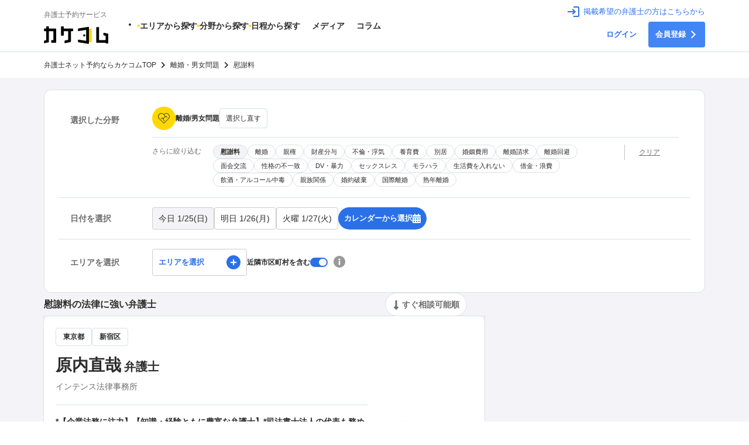

--- FILE ---
content_type: text/html; charset=utf-8
request_url: https://www.kakekomu.com/search?cat=1&sub_cat=8
body_size: 172731
content:
<!DOCTYPE html><html lang="ja"><head><meta charSet="utf-8"/><meta http-equiv="X-UA-Compatible" content="IE=Edge"/><meta name="format-detection" content="telephone=no"/><style>
          body {
            font-family: Hiragino Sans, Hiragino Kaku Gothic ProN, Arial, sans-serif;
            font-size: 14px;
            color: #2c2c2c;
            padding-bottom: 100px;
          }
        </style><script>(function(w,d,s,l,i){w[l]=w[l]||[];w[l].push({'gtm.start':
  new Date().getTime(),event:'gtm.js'});var f=d.getElementsByTagName(s)[0],
  j=d.createElement(s),dl=l!='dataLayer'?'&l='+l:'';j.async=true;j.src=
  'https://www.googletagmanager.com/gtm.js?id='+i+dl;f.parentNode.insertBefore(j,f);
  })(window,document,'script','dataLayer','GTM-5T66TGV')</script><meta name="facebook-domain-verification" content="hceqrzs6gqf8u6bxg6jcy85y4z04z2"/><meta name="viewport" content="width=device-width, initial-scale=1.0, shrink-to-fit=no"/><script src="/__prototypes.js"></script><title>慰謝料の法律に強い弁護士 1ページ | 弁護士ネット予約ならカケコム</title><meta name="description" content="カケコムに在籍している離婚・男女問題の法律相談可能な弁護士一覧です。電話やオンラインでもご相談いただけます。「法テラス利用可能」「24時間予約受付」などの条件で更に絞り込み弁護士の検索ができます。"/><meta property="og:type" content="website"/><meta property="og:title" content="慰謝料の法律に強い弁護士 1ページ | 弁護士ネット予約ならカケコム"/><meta property="og:site_name" content="弁護士ネット予約ならカケコム - 今すぐ法律相談できる弁護士を探すなら"/><meta property="og:description" content="カケコムに在籍している離婚・男女問題の法律相談可能な弁護士一覧です。電話やオンラインでもご相談いただけます。「法テラス利用可能」「24時間予約受付」などの条件で更に絞り込み弁護士の検索ができます。"/><meta property="og:locale" content="ja_JP"/><meta property="og:image" content="https://www.kakekomu.com/ogp_small.png"/><meta property="twitter:card" content="summary"/><meta property="twitter:title" content="慰謝料の法律に強い弁護士 1ページ | 弁護士ネット予約ならカケコム"/><meta property="twitter:description" content="カケコムに在籍している離婚・男女問題の法律相談可能な弁護士一覧です。電話やオンラインでもご相談いただけます。「法テラス利用可能」「24時間予約受付」などの条件で更に絞り込み弁護士の検索ができます。"/><meta name="twitter:image" content="https://www.kakekomu.com/ogp_small.png"/><link rel="canonical" href="https://www.kakekomu.com/search?cat=1&amp;sub_cat=8"/><link rel="next" href="/search?cat=1&amp;sub_cat=8&amp;page=2"/><link rel="shortcut icon" type="image/x-icon" href="https://www.kakekomu.com/media/wp-content/themes/theme/assets/images/favicon.ico"/><link rel="apple-touch-icon" type="image/png" href="https://www.kakekomu.com/media/wp-content/themes/theme/assets/images/apple-touch-icon.png"/><link rel="apple-touch-icon" type="image/png" href="https://www.kakekomu.com/media/wp-content/themes/theme/assets/images/apple-touch-icon-precomposed.png"/><meta name="next-head-count" content="25"/><link rel="preload" href="/_next/static/css/06ee343e40208d60.css" as="style"/><link rel="stylesheet" href="/_next/static/css/06ee343e40208d60.css" data-n-g=""/><noscript data-n-css=""></noscript><script defer="" nomodule="" src="/_next/static/chunks/polyfills-c67a75d1b6f99dc8.js"></script><script defer="" src="/_next/static/chunks/4531-cad85e3b0907664e.js"></script><script defer="" src="/_next/static/chunks/1652.d471f527335acce1.js"></script><script defer="" src="/_next/static/chunks/7911-12c1ae144020a2f9.js"></script><script defer="" src="/_next/static/chunks/5104-0c5c5de77e6c0efe.js"></script><script src="/_next/static/chunks/webpack-5c3ad13fa3864795.js" defer=""></script><script src="/_next/static/chunks/framework-fc14fb96f0cdd0cc.js" defer=""></script><script src="/_next/static/chunks/main-f35840886a4f7f97.js" defer=""></script><script src="/_next/static/chunks/pages/_app-7c624842763f3475.js" defer=""></script><script src="/_next/static/chunks/a4c14725-76ee1283a70fd32c.js" defer=""></script><script src="/_next/static/chunks/5983-3f7b44be78c64200.js" defer=""></script><script src="/_next/static/chunks/8910-73a8e6eabbb637c5.js" defer=""></script><script src="/_next/static/chunks/1978-9051dbb9c1bdba2f.js" defer=""></script><script src="/_next/static/chunks/7441-9a1bea9b077926a8.js" defer=""></script><script src="/_next/static/chunks/8903-30f27feedaff0fc3.js" defer=""></script><script src="/_next/static/chunks/6681-812090136abac35a.js" defer=""></script><script src="/_next/static/chunks/6479-a07f771d95d859f9.js" defer=""></script><script src="/_next/static/chunks/4022-a41926f4165f2f55.js" defer=""></script><script src="/_next/static/chunks/6132-b386583709d2133b.js" defer=""></script><script src="/_next/static/chunks/pages/search-f7bb37e766ab2cc6.js" defer=""></script><script src="/_next/static/elEef-MxgO1mxOC27m0Nq/_buildManifest.js" defer=""></script><script src="/_next/static/elEef-MxgO1mxOC27m0Nq/_ssgManifest.js" defer=""></script></head><body><div id="__next" data-reactroot=""><noscript><iframe src="https://www.googletagmanager.com/ns.html?id=GTM-5T66TGV"
  height="0" width="0" style="display:none;visibility:hidden"></iframe></noscript><style data-emotion-css="aa6cfa">.css-aa6cfa{position:fixed;top:0;left:0;display:-webkit-box;display:-webkit-flex;display:-ms-flexbox;display:flex;-webkit-box-pack:center;-webkit-justify-content:center;-ms-flex-pack:center;justify-content:center;-webkit-align-items:center;-webkit-box-align:center;-ms-flex-align:center;align-items:center;width:100%;height:100%;opacity:0;visibility:hidden;-webkit-transition:opacity 0.5s,visibility 0.5s;transition:opacity 0.5s,visibility 0.5s;z-index:15;}.css-aa6cfa::before{content:"";position:fixed;top:0;left:0;width:100%;height:100%;background-color:#2c2c2c;opacity:0.3;}</style><div class="css-aa6cfa"><style data-emotion-css="2bw4o0-Loader">.css-2bw4o0-Loader{display:-webkit-box;display:-webkit-flex;display:-ms-flexbox;display:flex;-webkit-box-pack:center;-webkit-justify-content:center;-ms-flex-pack:center;justify-content:center;-webkit-align-items:center;-webkit-box-align:center;-ms-flex-align:center;align-items:center;height:auto;}</style><div class="css-2bw4o0-Loader"><style data-emotion-css="181vh1l-Loader">.css-181vh1l-Loader{display:block;margin:auto;}</style><div class="css-0"><style data-emotion-css="1o4htwp animation-j72l4z">.css-1o4htwp{background-color:#ffc001;width:15px;height:15px;margin:2px;border-radius:100%;display:inline-block;-webkit-animation:animation-j72l4z 0.75s 0.12s infinite cubic-bezier(0.2,0.68,0.18,1.08);animation:animation-j72l4z 0.75s 0.12s infinite cubic-bezier(0.2,0.68,0.18,1.08);-webkit-animation-fill-mode:both;animation-fill-mode:both;}@-webkit-keyframes animation-j72l4z{0%{-webkit-transform:scale(1);-ms-transform:scale(1);transform:scale(1);opacity:1;}45%{-webkit-transform:scale(0.1);-ms-transform:scale(0.1);transform:scale(0.1);opacity:0.7;}80%{-webkit-transform:scale(1);-ms-transform:scale(1);transform:scale(1);opacity:1;}}@keyframes animation-j72l4z{0%{-webkit-transform:scale(1);-ms-transform:scale(1);transform:scale(1);opacity:1;}45%{-webkit-transform:scale(0.1);-ms-transform:scale(0.1);transform:scale(0.1);opacity:0.7;}80%{-webkit-transform:scale(1);-ms-transform:scale(1);transform:scale(1);opacity:1;}}</style><div class="css-1o4htwp"></div><style data-emotion-css="13dwxty animation-j72l4z">.css-13dwxty{background-color:#ffc001;width:15px;height:15px;margin:2px;border-radius:100%;display:inline-block;-webkit-animation:animation-j72l4z 0.75s 0.24s infinite cubic-bezier(0.2,0.68,0.18,1.08);animation:animation-j72l4z 0.75s 0.24s infinite cubic-bezier(0.2,0.68,0.18,1.08);-webkit-animation-fill-mode:both;animation-fill-mode:both;}@-webkit-keyframes animation-j72l4z{0%{-webkit-transform:scale(1);-ms-transform:scale(1);transform:scale(1);opacity:1;}45%{-webkit-transform:scale(0.1);-ms-transform:scale(0.1);transform:scale(0.1);opacity:0.7;}80%{-webkit-transform:scale(1);-ms-transform:scale(1);transform:scale(1);opacity:1;}}@keyframes animation-j72l4z{0%{-webkit-transform:scale(1);-ms-transform:scale(1);transform:scale(1);opacity:1;}45%{-webkit-transform:scale(0.1);-ms-transform:scale(0.1);transform:scale(0.1);opacity:0.7;}80%{-webkit-transform:scale(1);-ms-transform:scale(1);transform:scale(1);opacity:1;}}</style><div class="css-13dwxty"></div><style data-emotion-css="1cgswk9 animation-j72l4z">.css-1cgswk9{background-color:#ffc001;width:15px;height:15px;margin:2px;border-radius:100%;display:inline-block;-webkit-animation:animation-j72l4z 0.75s 0.36s infinite cubic-bezier(0.2,0.68,0.18,1.08);animation:animation-j72l4z 0.75s 0.36s infinite cubic-bezier(0.2,0.68,0.18,1.08);-webkit-animation-fill-mode:both;animation-fill-mode:both;}@-webkit-keyframes animation-j72l4z{0%{-webkit-transform:scale(1);-ms-transform:scale(1);transform:scale(1);opacity:1;}45%{-webkit-transform:scale(0.1);-ms-transform:scale(0.1);transform:scale(0.1);opacity:0.7;}80%{-webkit-transform:scale(1);-ms-transform:scale(1);transform:scale(1);opacity:1;}}@keyframes animation-j72l4z{0%{-webkit-transform:scale(1);-ms-transform:scale(1);transform:scale(1);opacity:1;}45%{-webkit-transform:scale(0.1);-ms-transform:scale(0.1);transform:scale(0.1);opacity:0.7;}80%{-webkit-transform:scale(1);-ms-transform:scale(1);transform:scale(1);opacity:1;}}</style><div class="css-1cgswk9"></div></div></div></div><style data-emotion-css="1mtc5s8">.css-1mtc5s8{display:-webkit-box;display:-webkit-flex;display:-ms-flexbox;display:flex;-webkit-flex-direction:column;-ms-flex-direction:column;flex-direction:column;background-color:#f4f4f8;}</style><div class="css-1mtc5s8 elpzf5910"><div id="common-header"><style data-emotion-css="v1fg2k">.css-v1fg2k{background-color:#ffffff;border-bottom:1px solid #dae1e4;}</style><header class="css-v1fg2k"><style data-emotion-css="54719x">.css-54719x{display:-webkit-box;display:-webkit-flex;display:-ms-flexbox;display:flex;box-sizing:border-box;-webkit-flex-direction:column;-ms-flex-direction:column;flex-direction:column;-webkit-align-items:flex-start;-webkit-box-align:flex-start;-ms-flex-align:flex-start;align-items:flex-start;-webkit-box-pack:start;-webkit-justify-content:flex-start;-ms-flex-pack:start;justify-content:flex-start;padding:0px 0px;margin:0;}.css-54719x > *:not(:last-child){margin-bottom:0px;}</style><div class="css-54719x"><style data-emotion-css="26mx0u-Container">.css-26mx0u-Container{box-sizing:border-box;max-width:1160px;width:100%;margin:auto;padding:0 15px;position:relative;}</style><div class="css-26mx0u-Container e19u5z9k0"><style data-emotion-css="1d7km44">.css-1d7km44{display:-webkit-box;display:-webkit-flex;display:-ms-flexbox;display:flex;box-sizing:border-box;width:100%;-webkit-flex-direction:row;-ms-flex-direction:row;flex-direction:row;-webkit-align-items:center;-webkit-box-align:center;-ms-flex-align:center;align-items:center;-webkit-box-pack:start;-webkit-justify-content:flex-start;-ms-flex-pack:start;justify-content:flex-start;padding:0px 0px;margin:0;-webkit-box-pack:justify;-webkit-justify-content:space-between;-ms-flex-pack:justify;justify-content:space-between;}.css-1d7km44 > *:not(:last-child){margin-right:10px;}</style><div class="css-1d7km44"><style data-emotion-css="mpazu3">.css-mpazu3{display:-webkit-box;display:-webkit-flex;display:-ms-flexbox;display:flex;box-sizing:border-box;-webkit-flex-direction:row;-ms-flex-direction:row;flex-direction:row;-webkit-align-items:center;-webkit-box-align:center;-ms-flex-align:center;align-items:center;-webkit-box-pack:start;-webkit-justify-content:flex-start;-ms-flex-pack:start;justify-content:flex-start;padding:0px 0px;margin:0;}.css-mpazu3 > *:not(:last-child){margin-right:50px;}</style><div class="css-mpazu3"><style data-emotion-css="193ys1a">.css-193ys1a{display:-webkit-box;display:-webkit-flex;display:-ms-flexbox;display:flex;box-sizing:border-box;-webkit-flex-direction:column;-ms-flex-direction:column;flex-direction:column;-webkit-align-items:flex-start;-webkit-box-align:flex-start;-ms-flex-align:flex-start;align-items:flex-start;-webkit-box-pack:start;-webkit-justify-content:flex-start;-ms-flex-pack:start;justify-content:flex-start;padding:10px 0px;margin:0;}.css-193ys1a > *:not(:last-child){margin-bottom:5px;}</style><div class="css-193ys1a"><style data-emotion-css="tryssz">.css-tryssz{color:#6c6c6c;font-size:12px;line-height:30px;-webkit-box-flex:1;-webkit-flex-grow:1;-ms-flex-positive:1;flex-grow:1;white-space:nowrap;}</style><div class="css-tryssz">弁護士予約サービス</div><a aria-label="カケコム" href="https://www.kakekomu.com"><svg width="110" height="30" alt="カケコム" xmlns="http://www.w3.org/2000/svg" viewBox="0 0 117 32"><path d="M116.708 13.324l-7.306-1.563c-.547-.117-.977.234-.977.781v3.048c0 .43.352.86.781.938l2.813.625c.234.039.43.273.43.508v6.955c0 .234-.195.43-.43.43h-11.292a.434.434 0 0 1-.43-.43V2.228a.91.91 0 0 0-.899-.899h-3.204a.91.91 0 0 0-.899.899v26.803a.91.91 0 0 0 .899.899h15.824c.234 0 .43.195.43.43a.91.91 0 0 0 .899.899h3.204a.91.91 0 0 0 .899-.899V14.184c-.039-.391-.352-.781-.742-.86zM22.154 4.884a.91.91 0 0 0-.899-.899H9.416a.434.434 0 0 1-.43-.43V.898a.91.91 0 0 0-.899-.899H4.883a.91.91 0 0 0-.899.899v2.657c0 .234-.195.43-.43.43H.897a.91.91 0 0 0-.899.899v3.048a.91.91 0 0 0 .899.899h2.657c.234 0 .43.195.43.43v15.551a.503.503 0 0 1-.43.508l-2.774.586c-.43.078-.781.508-.781.938v3.048c0 .547.43.899.977.781l7.306-1.563a.915.915 0 0 0 .703-.86V9.261c0-.234.195-.43.43-.43h7.306c.234 0 .43.195.43.43v15.394c0 .234-.195.43-.43.43h-2.657a.91.91 0 0 0-.899.899v3.048a.91.91 0 0 0 .899.899h7.189a.91.91 0 0 0 .899-.899V4.885zM71.424 16.488c0-1.094.899-1.993 1.993-1.993s1.993.899 1.993 1.993-.899 1.993-1.993 1.993-1.993-.899-1.993-1.993z"></path><path fill="#ffd800" d="M86.193 28.757h-4.259V4.181h4.259c.508 0 .899.391.899.899v22.818c0 .469-.391.86-.899.86z"></path><path d="M80.84.938L62.789 3.829c-.391.078-.742.469-.742.86v3.126c0 .508.43.86.899.781l13.519-2.071a.433.433 0 0 1 .508.43v18.911a.433.433 0 0 1-.508.43l-13.519-2.071c-.508-.078-.899.273-.899.781v3.126c0 .43.352.82.742.86l18.051 2.891c.625.117 1.133-.352 1.133-.977V1.915c0-.625-.508-1.055-1.133-.977zM52.278 3.985H36.454a.434.434 0 0 1-.43-.43V.898a.91.91 0 0 0-.899-.899h-3.204a.91.91 0 0 0-.899.899v15.16a.91.91 0 0 0 .899.899h3.204a.91.91 0 0 0 .899-.899V9.259c0-.234.195-.43.43-.43h7.306c.234 0 .43.195.43.43v14.847a.503.503 0 0 1-.43.508l-5.47 1.172c-.43.078-.781.508-.781.938v3.165c0 .547.43.899.977.781l9.963-2.11a.915.915 0 0 0 .703-.86V9.258c0-.234.195-.43.43-.43h2.657a.91.91 0 0 0 .899-.899V4.881c.039-.508-.352-.899-.86-.899z"></path></svg></a></div><div><style data-emotion-css="1exeg8g">.css-1exeg8g{display:-webkit-box;display:-webkit-flex;display:-ms-flexbox;display:flex;-webkit-align-items:center;-webkit-box-align:center;-ms-flex-align:center;align-items:center;gap:64px;margin-right:0;}</style><nav class="css-1exeg8g"><style data-emotion-css="18ya41u">.css-18ya41u{display:-webkit-box;display:-webkit-flex;display:-ms-flexbox;display:flex;-webkit-flex-direction:row;-ms-flex-direction:row;flex-direction:row;-webkit-align-items:center;-webkit-box-align:center;-ms-flex-align:center;align-items:center;gap:50px;margin:0;padding:0;}</style><ul class="css-18ya41u"><style data-emotion-css="1c4q7lz">.css-1c4q7lz::marker{content:none;}</style><li class="css-1c4q7lz"><style data-emotion-css="1bfw2f">.css-1bfw2f{position:relative;display:-webkit-box;display:-webkit-flex;display:-ms-flexbox;display:flex;-webkit-flex-direction:row;-ms-flex-direction:row;flex-direction:row;-webkit-align-items:center;-webkit-box-align:center;-ms-flex-align:center;align-items:center;gap:5px;padding:20px 0;background-color:unset;border:unset;color:#2c2c2c;font-size:14px;font-weight:bold;cursor:pointer;}.css-1bfw2f::before{content:"";display:block;width:4px;height:4px;border-radius:50%;background-color:#ffd800;}</style><button class="css-1bfw2f">エリアから探す</button></li><li class="css-1c4q7lz"><style data-emotion-css="1rmrqkf">.css-1rmrqkf{position:relative;display:-webkit-box;display:-webkit-flex;display:-ms-flexbox;display:flex;-webkit-flex-direction:row;-ms-flex-direction:row;flex-direction:row;-webkit-align-items:center;-webkit-box-align:center;-ms-flex-align:center;align-items:center;gap:5px;padding:20px 0;background-color:unset;border:unset;color:#2c2c2c;font-size:14px;font-weight:bold;cursor:pointer;-webkit-text-decoration:unset;text-decoration:unset;}.css-1rmrqkf::before{content:"";display:block;width:4px;height:4px;border-radius:50%;background-color:#ffd800;}</style><button class="css-1rmrqkf">分野から探す</button></li><li class="css-1c4q7lz"><button class="css-1bfw2f">日程から探す</button></li></ul><style data-emotion-css="4p7oxl">.css-4p7oxl{display:-webkit-box;display:-webkit-flex;display:-ms-flexbox;display:flex;-webkit-flex-direction:row;-ms-flex-direction:row;flex-direction:row;-webkit-align-items:center;-webkit-box-align:center;-ms-flex-align:center;align-items:center;gap:5px;padding:20px 0;background-color:unset;border:unset;color:#2c2c2c;font-size:14px;font-weight:bold;cursor:pointer;-webkit-text-decoration:unset;text-decoration:unset;}</style><a href="https://www.kakekomu.com/media" class="css-4p7oxl"><style data-emotion-css="1t9pz9x">.css-1t9pz9x{width:20px;height:20px;}</style><span style="box-sizing:border-box;display:inline-block;overflow:hidden;width:initial;height:initial;background:none;opacity:1;border:0;margin:0;padding:0;position:relative;max-width:100%"><span style="box-sizing:border-box;display:block;width:initial;height:initial;background:none;opacity:1;border:0;margin:0;padding:0;max-width:100%"><img style="display:block;max-width:100%;width:initial;height:initial;background:none;opacity:1;border:0;margin:0;padding:0" alt="" aria-hidden="true" src="data:image/svg+xml,%3csvg%20xmlns=%27http://www.w3.org/2000/svg%27%20version=%271.1%27%20width=%2720%27%20height=%2720%27/%3e"/></span><img alt="メディア" src="[data-uri]" decoding="async" data-nimg="intrinsic" class="css-1t9pz9x" style="position:absolute;top:0;left:0;bottom:0;right:0;box-sizing:border-box;padding:0;border:none;margin:auto;display:block;width:0;height:0;min-width:100%;max-width:100%;min-height:100%;max-height:100%"/><noscript><img alt="メディア" srcSet="/icons/book.svg 1x, /icons/book.svg 2x" src="/icons/book.svg" decoding="async" data-nimg="intrinsic" style="position:absolute;top:0;left:0;bottom:0;right:0;box-sizing:border-box;padding:0;border:none;margin:auto;display:block;width:0;height:0;min-width:100%;max-width:100%;min-height:100%;max-height:100%" class="css-1t9pz9x" loading="lazy"/></noscript></span>メディア</a><a href="https://www.kakekomu.com/column/" class="css-4p7oxl"><span style="box-sizing:border-box;display:inline-block;overflow:hidden;width:initial;height:initial;background:none;opacity:1;border:0;margin:0;padding:0;position:relative;max-width:100%"><span style="box-sizing:border-box;display:block;width:initial;height:initial;background:none;opacity:1;border:0;margin:0;padding:0;max-width:100%"><img style="display:block;max-width:100%;width:initial;height:initial;background:none;opacity:1;border:0;margin:0;padding:0" alt="" aria-hidden="true" src="data:image/svg+xml,%3csvg%20xmlns=%27http://www.w3.org/2000/svg%27%20version=%271.1%27%20width=%2720%27%20height=%2720%27/%3e"/></span><img alt="コラム" src="[data-uri]" decoding="async" data-nimg="intrinsic" class="css-1t9pz9x" style="position:absolute;top:0;left:0;bottom:0;right:0;box-sizing:border-box;padding:0;border:none;margin:auto;display:block;width:0;height:0;min-width:100%;max-width:100%;min-height:100%;max-height:100%"/><noscript><img alt="コラム" srcSet="/icons/book.svg 1x, /icons/book.svg 2x" src="/icons/book.svg" decoding="async" data-nimg="intrinsic" style="position:absolute;top:0;left:0;bottom:0;right:0;box-sizing:border-box;padding:0;border:none;margin:auto;display:block;width:0;height:0;min-width:100%;max-width:100%;min-height:100%;max-height:100%" class="css-1t9pz9x" loading="lazy"/></noscript></span>コラム</a></nav><style data-emotion-css="1hyfx7x">.css-1hyfx7x{display:none;}</style><div class="css-1hyfx7x"><style data-emotion-css="i8qcz0">.css-i8qcz0{position:absolute;display:-webkit-box;display:-webkit-flex;display:-ms-flexbox;display:flex;-webkit-flex-direction:column;-ms-flex-direction:column;flex-direction:column;background-color:#f4f4f8;z-index:5;}</style><div class="css-i8qcz0"><style data-emotion-css="qkvx10">.css-qkvx10{margin:10px 10px 0;}</style><div class="css-qkvx10"><style data-emotion-css="1wofjwv">.css-1wofjwv{display:-webkit-box;display:-webkit-flex;display:-ms-flexbox;display:flex;-webkit-flex-direction:row;-ms-flex-direction:row;flex-direction:row;gap:2px;margin:0;padding:0;}</style><ul class="css-1wofjwv"><style data-emotion-css="o9b79t">.css-o9b79t{list-style:none;}</style><li class="selected css-o9b79t"><style data-emotion-css="1xw6l7r">.css-1xw6l7r{min-width:80px;padding:10px;font-size:12px;font-weight:bold;background-color:#ffffff;border:unset;cursor:pointer;}</style><button class="css-1xw6l7r">北海道・東北</button></li><li class="hidden css-o9b79t"><button class="css-1xw6l7r">関東</button></li><li class="hidden css-o9b79t"><button class="css-1xw6l7r">北陸・甲信越</button></li><li class="hidden css-o9b79t"><button class="css-1xw6l7r">東海</button></li><li class="hidden css-o9b79t"><button class="css-1xw6l7r">関西</button></li><li class="hidden css-o9b79t"><button class="css-1xw6l7r">中国</button></li><li class="hidden css-o9b79t"><button class="css-1xw6l7r">四国</button></li><li class="hidden css-o9b79t"><button class="css-1xw6l7r">九州・沖縄</button></li></ul></div><style data-emotion-css="t72fmu">.css-t72fmu{display:-webkit-box;display:-webkit-flex;display:-ms-flexbox;display:flex;-webkit-flex-direction:row;-ms-flex-direction:row;flex-direction:row;gap:10px;margin:0;padding:10px;background-color:#dae1e4;}</style><ul class="css-t72fmu"><li class="css-o9b79t"><style data-emotion-css="1rcwky0">.css-1rcwky0{display:-webkit-box;display:-webkit-flex;display:-ms-flexbox;display:flex;-webkit-flex-direction:row;-ms-flex-direction:row;flex-direction:row;-webkit-align-items:center;-webkit-box-align:center;-ms-flex-align:center;align-items:center;gap:5px;padding:10px 20px;font-size:12px;font-weight:bold;border-radius:4px;background-color:#ffffff;color:#2c2c2c;-webkit-text-decoration:none;text-decoration:none;cursor:pointer;}</style><a href="/search?cat=1&amp;sub_cat=8&amp;pref=1" class="css-1rcwky0">北海道<svg xmlns="http://www.w3.org/2000/svg" width="24" height="24" viewBox="0 0 24 24"><path d="M8.59 16.59L13.17 12 8.59 7.41 10 6l6 6-6 6-1.41-1.41z"></path><path fill="none" d="M0 0h24v24H0V0z"></path></svg></a></li><li class="css-o9b79t"><a href="/search?cat=1&amp;sub_cat=8&amp;pref=2" class="css-1rcwky0">青森県<svg xmlns="http://www.w3.org/2000/svg" width="24" height="24" viewBox="0 0 24 24"><path d="M8.59 16.59L13.17 12 8.59 7.41 10 6l6 6-6 6-1.41-1.41z"></path><path fill="none" d="M0 0h24v24H0V0z"></path></svg></a></li><li class="css-o9b79t"><a href="/search?cat=1&amp;sub_cat=8&amp;pref=3" class="css-1rcwky0">岩手県<svg xmlns="http://www.w3.org/2000/svg" width="24" height="24" viewBox="0 0 24 24"><path d="M8.59 16.59L13.17 12 8.59 7.41 10 6l6 6-6 6-1.41-1.41z"></path><path fill="none" d="M0 0h24v24H0V0z"></path></svg></a></li><li class="css-o9b79t"><a href="/search?cat=1&amp;sub_cat=8&amp;pref=4" class="css-1rcwky0">宮城県<svg xmlns="http://www.w3.org/2000/svg" width="24" height="24" viewBox="0 0 24 24"><path d="M8.59 16.59L13.17 12 8.59 7.41 10 6l6 6-6 6-1.41-1.41z"></path><path fill="none" d="M0 0h24v24H0V0z"></path></svg></a></li><li class="css-o9b79t"><a href="/search?cat=1&amp;sub_cat=8&amp;pref=5" class="css-1rcwky0">秋田県<svg xmlns="http://www.w3.org/2000/svg" width="24" height="24" viewBox="0 0 24 24"><path d="M8.59 16.59L13.17 12 8.59 7.41 10 6l6 6-6 6-1.41-1.41z"></path><path fill="none" d="M0 0h24v24H0V0z"></path></svg></a></li><li class="css-o9b79t"><a href="/search?cat=1&amp;sub_cat=8&amp;pref=6" class="css-1rcwky0">山形県<svg xmlns="http://www.w3.org/2000/svg" width="24" height="24" viewBox="0 0 24 24"><path d="M8.59 16.59L13.17 12 8.59 7.41 10 6l6 6-6 6-1.41-1.41z"></path><path fill="none" d="M0 0h24v24H0V0z"></path></svg></a></li><li class="css-o9b79t"><a href="/search?cat=1&amp;sub_cat=8&amp;pref=7" class="css-1rcwky0">福島県<svg xmlns="http://www.w3.org/2000/svg" width="24" height="24" viewBox="0 0 24 24"><path d="M8.59 16.59L13.17 12 8.59 7.41 10 6l6 6-6 6-1.41-1.41z"></path><path fill="none" d="M0 0h24v24H0V0z"></path></svg></a></li></ul><style data-emotion-css="17aux1">.css-17aux1{display:-webkit-box;display:-webkit-flex;display:-ms-flexbox;display:flex;-webkit-flex-direction:row;-ms-flex-direction:row;flex-direction:row;-webkit-align-items:center;-webkit-box-align:center;-ms-flex-align:center;align-items:center;gap:5px;width:-webkit-fit-content;width:-moz-fit-content;width:fit-content;margin:0 auto;padding:10px;font-size:13px;background-color:unset;border:unset;cursor:pointer;}</style><button class="css-17aux1"><svg xmlns="http://www.w3.org/2000/svg" width="24" height="24" viewBox="0 0 24 24"><path d="M19 6.41L17.59 5 12 10.59 6.41 5 5 6.41 10.59 12 5 17.59 6.41 19 12 13.41 17.59 19 19 17.59 13.41 12z"></path><path d="M0 0h24v24H0z" fill="none"></path></svg>閉じる</button></div></div></div></div><style data-emotion-css="1c5sz6j-UserMenu">.css-1c5sz6j-UserMenu{position:relative;}@media screen and (max-width:480px){.css-1c5sz6j-UserMenu{max-width:180px;}}</style><div class="css-1c5sz6j-UserMenu"><style data-emotion-css="knv3u9">.css-knv3u9{display:-webkit-box;display:-webkit-flex;display:-ms-flexbox;display:flex;box-sizing:border-box;-webkit-flex-direction:column;-ms-flex-direction:column;flex-direction:column;-webkit-align-items:flex-end;-webkit-box-align:flex-end;-ms-flex-align:flex-end;align-items:flex-end;-webkit-box-pack:start;-webkit-justify-content:flex-start;-ms-flex-pack:start;justify-content:flex-start;padding:0px 0px;margin:0;}.css-knv3u9 > *:not(:last-child){margin-bottom:5px;}</style><div class="css-knv3u9"><style data-emotion-css="15rnzoj">.css-15rnzoj{display:-webkit-box;display:-webkit-flex;display:-ms-flexbox;display:flex;box-sizing:border-box;width:100%;-webkit-flex-direction:column;-ms-flex-direction:column;flex-direction:column;-webkit-align-items:flex-start;-webkit-box-align:flex-start;-ms-flex-align:flex-start;align-items:flex-start;-webkit-box-pack:start;-webkit-justify-content:flex-start;-ms-flex-pack:start;justify-content:flex-start;padding:0px 0px;margin:0;}.css-15rnzoj > *:not(:last-child){margin-bottom:10px;}</style><div class="css-15rnzoj"><style data-emotion-css="1xragl4-LoginButton">.css-1xragl4-LoginButton{display:-webkit-box;display:-webkit-flex;display:-ms-flexbox;display:flex;box-sizing:border-box;-webkit-flex-direction:row;-ms-flex-direction:row;flex-direction:row;-webkit-align-items:center;-webkit-box-align:center;-ms-flex-align:center;align-items:center;-webkit-box-pack:start;-webkit-justify-content:flex-start;-ms-flex-pack:start;justify-content:flex-start;padding:0px 0px;margin:0;color:#2a71e8;fill:#2a71e8;-webkit-text-decoration:none;text-decoration:none;}.css-1xragl4-LoginButton > *:not(:last-child){margin-right:5px;}.css-1xragl4-LoginButton:hover{-webkit-text-decoration:underline;text-decoration:underline;}</style><a href="https://corporate.kakekomu.com/lawyer" class="css-1xragl4-LoginButton"><svg height="24" xmlns="http://www.w3.org/2000/svg" viewBox="0 0 24 24" width="24"><path fill="none" d="M0 0h24v24H0z"></path><path d="M11 7L9.6 8.4l2.6 2.6H2v2h10.2l-2.6 2.6L11 17l5-5-5-5zm9 12h-8v2h8c1.1 0 2-.9 2-2V5c0-1.1-.9-2-2-2h-8v2h8v14z"></path></svg><style data-emotion-css="1c5emb7-LoginButton">.css-1c5emb7-LoginButton{font-size:13px;}</style><span class="css-1c5emb7-LoginButton">掲載希望の弁護士の方はこちらから</span></a></div><style data-emotion-css="kzzitn">.css-kzzitn{display:-webkit-box;display:-webkit-flex;display:-ms-flexbox;display:flex;box-sizing:border-box;-webkit-flex-direction:row;-ms-flex-direction:row;flex-direction:row;-webkit-align-items:center;-webkit-box-align:center;-ms-flex-align:center;align-items:center;-webkit-box-pack:start;-webkit-justify-content:flex-start;-ms-flex-pack:start;justify-content:flex-start;padding:0px 0px;margin:0;}.css-kzzitn > *:not(:last-child){margin-right:20px;}</style><div class="css-kzzitn"><style data-emotion-css="1xi8n5p-UserMenu-Button">.css-1xi8n5p-UserMenu-Button{color:initial;-webkit-text-decoration:none;text-decoration:none;width:-webkit-fit-content;width:-moz-fit-content;width:fit-content;color:#2a71e8;font-size:13px;font-weight:bold;}</style><a href="https://qa.kakekomu.com/signin" class="css-1xi8n5p-UserMenu-Button"><style data-emotion-css="7ek022-transparent-Button">.css-7ek022-transparent-Button{outline:none;display:-webkit-box;display:-webkit-flex;display:-ms-flexbox;display:flex;-webkit-align-items:center;-webkit-box-align:center;-ms-flex-align:center;align-items:center;-webkit-box-pack:center;-webkit-justify-content:center;-ms-flex-pack:center;justify-content:center;-webkit-align-items:center;-webkit-box-align:center;-ms-flex-align:center;align-items:center;border-radius:4px;padding:10px 12px;font-weight:bold;cursor:pointer;z-index:5;box-sizing:border-box;width:-webkit-fit-content;width:-moz-fit-content;width:fit-content;-webkit-transition:all 0.2s ease-in-out;transition:all 0.2s ease-in-out;background:none;color:inherit;border:none;padding:0;font:inherit;box-shadow:none;width:100%;}.css-7ek022-transparent-Button:hover{-webkit-transition:all 0.2 ease-in-out;transition:all 0.2 ease-in-out;box-shadow:0 4px 8px rgba(0,0,0,0.1);}.css-7ek022-transparent-Button:active{box-shadow:0 0px 0px rgba(0,0,0,0.1);}.css-7ek022-transparent-Button:hover{box-shadow:none;}</style><button class="css-7ek022-transparent-Button">ログイン</button></a><style data-emotion-css="lpisgf-UserMenu-Button">.css-lpisgf-UserMenu-Button{color:initial;-webkit-text-decoration:none;text-decoration:none;width:-webkit-fit-content;width:-moz-fit-content;width:fit-content;font-size:13px;font-weight:bold;}</style><a href="https://qa.kakekomu.com/signup" class="css-lpisgf-UserMenu-Button"><style data-emotion-css="1lyco1o-secondary-Button">.css-1lyco1o-secondary-Button{outline:none;display:-webkit-box;display:-webkit-flex;display:-ms-flexbox;display:flex;-webkit-align-items:center;-webkit-box-align:center;-ms-flex-align:center;align-items:center;-webkit-box-pack:center;-webkit-justify-content:center;-ms-flex-pack:center;justify-content:center;-webkit-align-items:center;-webkit-box-align:center;-ms-flex-align:center;align-items:center;border-radius:4px;padding:10px 12px;font-weight:bold;cursor:pointer;z-index:5;box-sizing:border-box;width:-webkit-fit-content;width:-moz-fit-content;width:fit-content;-webkit-transition:all 0.2s ease-in-out;transition:all 0.2s ease-in-out;background-color:#4285f5;color:#ffffff;fill:#ffffff;border:none;width:100%;}.css-1lyco1o-secondary-Button:hover{-webkit-transition:all 0.2 ease-in-out;transition:all 0.2 ease-in-out;box-shadow:0 4px 8px rgba(0,0,0,0.1);}.css-1lyco1o-secondary-Button:active{box-shadow:0 0px 0px rgba(0,0,0,0.1);}.css-1lyco1o-secondary-Button:hover{background-color:#2473d9;}</style><button class="css-1lyco1o-secondary-Button">会員登録<style data-emotion-css="u0f8rm-UserMenu">.css-u0f8rm-UserMenu{margin-left:5px;}</style><svg width="16" class="css-u0f8rm-UserMenu" xmlns="http://www.w3.org/2000/svg" height="24" viewBox="0 0 24 24"><path d="M5.88 4.12L13.76 12l-7.88 7.88L8 22l10-10L8 2z"></path><path fill="none" d="M0 0h24v24H0z"></path></svg></button></a></div></div></div></div></div></div></header></div><style data-emotion-css="1oo35mc">.css-1oo35mc{background-color:white;}.css-1oo35mc > div{margin:5px auto;}@media screen and (min-width:881px){.css-1oo35mc{margin-bottom:20px;}}</style><div class="css-1oo35mc elpzf598"><style data-emotion-css="c8qahr-PageHeader">.css-c8qahr-PageHeader{margin:15px auto;}</style><style data-emotion-css="1twv0u6-Container-PageHeader">.css-1twv0u6-Container-PageHeader{box-sizing:border-box;max-width:1160px;width:100%;margin:auto;padding:0 15px;position:relative;margin:15px auto;}</style><div class="css-1twv0u6-Container-PageHeader e19u5z9k0"><style data-emotion-css="135lq45-PageHeader">.css-135lq45-PageHeader{overflow-x:scroll;}.css-135lq45-PageHeader::-webkit-scrollbar{display:none;}</style><style data-emotion-css="1cesahd-PageHeader">.css-1cesahd-PageHeader{display:-webkit-box;display:-webkit-flex;display:-ms-flexbox;display:flex;box-sizing:border-box;width:100%;-webkit-flex-direction:row;-ms-flex-direction:row;flex-direction:row;-webkit-align-items:flex-end;-webkit-box-align:flex-end;-ms-flex-align:flex-end;align-items:flex-end;-webkit-box-pack:start;-webkit-justify-content:flex-start;-ms-flex-pack:start;justify-content:flex-start;padding:0px 0px;margin:0;overflow-x:scroll;}.css-1cesahd-PageHeader > *:not(:last-child){margin-right:0px;}.css-1cesahd-PageHeader::-webkit-scrollbar{display:none;}</style><div class="css-1cesahd-PageHeader"><style data-emotion-css="1toyknb-BreadCrumb">.css-1toyknb-BreadCrumb{display:-webkit-box;display:-webkit-flex;display:-ms-flexbox;display:flex;-webkit-align-items:center;-webkit-box-align:center;-ms-flex-align:center;align-items:center;margin:0;padding:5px 0;white-space:nowrap;max-width:100%;-webkit-align-self:flex-end;-ms-flex-item-align:end;align-self:flex-end;}</style><ol itemscope="" itemType="https://schema.org/BreadcrumbList" class="css-1toyknb-BreadCrumb"><style data-emotion-css="m9azje-Crumb">.css-m9azje-Crumb{display:-webkit-box;display:-webkit-flex;display:-ms-flexbox;display:flex;-webkit-flex-direction:row;-ms-flex-direction:row;flex-direction:row;-webkit-align-items:center;-webkit-box-align:center;-ms-flex-align:center;align-items:center;list-style:none;font-size:12px;}.css-m9azje-Crumb:not(:first-of-type)::before{content:url('data:image/svg+xml;utf-8,<svg width="14" height="14" viewBox="0 0 14 14" fill="none" xmlns="http://www.w3.org/2000/svg"><path d="M3.71875 11.0163L7.72625 7L3.71875 2.98375L4.9525 1.75L10.2025 7L4.9525 12.25L3.71875 11.0163Z" fill="%232C2C2C"/></svg>');width:14px;height:14px;margin:5px;}.css-m9azje-Crumb > a{-webkit-text-decoration:none;text-decoration:none;color:inherit;}</style><li itemProp="itemListElement" itemscope="" itemType="https://schema.org/ListItem" class="css-m9azje-Crumb e1hv6imu0"><a itemProp="item" href="/"><span itemProp="name">弁護士ネット予約ならカケコムTOP</span></a><meta itemProp="position" content="0"/></li><li itemProp="itemListElement" itemscope="" itemType="https://schema.org/ListItem" class="css-m9azje-Crumb e1hv6imu0"><a itemProp="item" href="/search?cat=1"><span itemProp="name">離婚・男女問題</span></a><meta itemProp="position" content="1"/></li><li itemProp="itemListElement" itemscope="" itemType="https://schema.org/ListItem" class="css-m9azje-Crumb e1hv6imu0"><span itemProp="name">慰謝料</span><meta itemProp="position" content="2"/></li></ol></div></div></div><div class="css-26mx0u-Container e19u5z9k0"><style data-emotion-css="qhh0zb">.css-qhh0zb{display:-webkit-box;display:-webkit-flex;display:-ms-flexbox;display:flex;-webkit-flex-direction:column;-ms-flex-direction:column;flex-direction:column;gap:20px;}@media screen and (max-width:880px){.css-qhh0zb{gap:0;}}</style><div class="css-qhh0zb elpzf5915"><style data-emotion-css="j3gmbr">.css-j3gmbr{-webkit-align-items:center;-webkit-box-align:center;-ms-flex-align:center;align-items:center;padding:12px 24px;border:1px solid #dae1e4;border-radius:12px;background-color:#ffffff;}@media screen and (max-width:880px){.css-j3gmbr{grid-template-columns:auto;box-sizing:border-box;padding:15px;border:unset;border-radius:0;background-color:#f4f4f8;}}.css-j3gmbr h5{color:#6c6c6c;font-size:14px;margin:0;}</style><div class="css-j3gmbr e64ljn80"><style data-emotion-css="1syi5da">.css-1syi5da{display:-webkit-box;display:-webkit-flex;display:-ms-flexbox;display:flex;-webkit-flex-direction:column;-ms-flex-direction:column;flex-direction:column;}@media screen and (max-width:880px){.css-1syi5da{border:1px solid #dae1e4;border-radius:8px;background-color:#ffffff;}}</style><div class="css-1syi5da e64ljn81"><style data-emotion-css="pc16pm">.css-pc16pm{position:relative;-webkit-flex:1;-ms-flex:1;flex:1;display:-webkit-box;display:-webkit-flex;display:-ms-flexbox;display:flex;-webkit-box-pack:start;-webkit-justify-content:flex-start;-ms-flex-pack:start;justify-content:flex-start;gap:20px;padding:16px 20px;border-bottom:1px solid #dae1e4;}@media screen and (max-width:880px){.css-pc16pm{-webkit-flex-direction:column;-ms-flex-direction:column;flex-direction:column;-webkit-align-items:flex-start;-webkit-box-align:flex-start;-ms-flex-align:flex-start;align-items:flex-start;gap:10px !important;}.css-pc16pm h5{margin:0;}}.css-pc16pm:last-child{border-bottom:unset;}@media screen and (max-width:880px){.css-pc16pm{-webkit-box-pack:justify;-webkit-justify-content:space-between;-ms-flex-pack:justify;justify-content:space-between;gap:8px;padding:16px 12px;}}</style><div class="css-pc16pm e64ljn814"><style data-emotion-css="ihk03e">.css-ihk03e{padding:15px 0;min-width:140px;color:#6c6c6c;font-weight:bold;}@media screen and (max-width:880px){.css-ihk03e{min-width:-webkit-fit-content;min-width:-moz-fit-content;min-width:fit-content;padding:0;}}</style><span class="css-ihk03e e64ljn813">選択した分野</span><style data-emotion-css="l2dqgs">.css-l2dqgs{display:-webkit-box;display:-webkit-flex;display:-ms-flexbox;display:flex;width:100%;}@media screen and (max-width:880px){.css-l2dqgs{width:100%;}}</style><div class="css-l2dqgs e64ljn815"><style data-emotion-css="8atqhb">.css-8atqhb{width:100%;}</style><div class="css-8atqhb"><style data-emotion-css="15g8mwt">.css-15g8mwt{display:-webkit-box;display:-webkit-flex;display:-ms-flexbox;display:flex;-webkit-align-items:center;-webkit-box-align:center;-ms-flex-align:center;align-items:center;gap:10px;width:100%;}</style><div class="css-15g8mwt e1ljqhvi0"><style data-emotion-css="tx8ton">.css-tx8ton{display:-webkit-box;display:-webkit-flex;display:-ms-flexbox;display:flex;-webkit-flex-direction:row;-ms-flex-direction:row;flex-direction:row;gap:5px;}</style><div class="css-tx8ton"><style data-emotion-css="jp5q2a">.css-jp5q2a{background-color:#ffd800;padding:10px;box-sizing:border-box;border-radius:100%;display:-webkit-box;display:-webkit-flex;display:-ms-flexbox;display:flex;width:40px;height:40px;aspect-ratio:1;}.css-jp5q2a img{margin:auto;max-height:100%;max-width:100%;}</style><div class="css-jp5q2a e1ljqhvi1"><img src="/icons/broken-heart.svg" width="22" height="22" alt="離婚/男女問題のアイコン"/></div><style data-emotion-css="1janwz7">.css-1janwz7{display:-webkit-box;display:-webkit-flex;display:-ms-flexbox;display:flex;-webkit-flex-direction:column;-ms-flex-direction:column;flex-direction:column;-webkit-box-pack:center;-webkit-justify-content:center;-ms-flex-pack:center;justify-content:center;gap:5px;}</style><div class="css-1janwz7"><style data-emotion-css="1qxtz39">.css-1qxtz39{font-size:12px;}</style><strong class="css-1qxtz39">離婚/男女問題</strong></div></div><style data-emotion-css="xx3jyp">.css-xx3jyp{all:unset;padding:10px;border:1px solid #dae1e4;border-radius:4px;cursor:pointer;-webkit-transition:all 50ms;transition:all 50ms;box-shadow:none;background-color:white;font-size:12px;line-height:1;}.css-xx3jyp:hover{-webkit-transform:translateY(-1px);-ms-transform:translateY(-1px);transform:translateY(-1px);box-shadow:0 1px 1px rgba(0,0,0,0.3);}.css-xx3jyp:active{-webkit-transform:translateY(1px);-ms-transform:translateY(1px);transform:translateY(1px);box-shadow:none;}</style><a style="white-space:nowrap;width:fit-content" href="/search?cat=1&amp;sub_cat=8&amp;modal=category" class="css-xx3jyp e1lyt9zi0">選択し直す</a></div><style data-emotion-css="4mv3vs">.css-4mv3vs{display:grid;grid-template-columns:auto 1fr auto auto;-webkit-align-items:flex-start;-webkit-box-align:flex-start;-ms-flex-align:flex-start;align-items:flex-start;width:100%;gap:20px;margin:12px 0 0;padding:12px 0 0;border-top:1px solid #dae1e4;}@media screen and (max-width:880px){.css-4mv3vs{gap:4px 10px;margin:10px 0 0;padding:10px 0 0;}}.css-4mv3vs .accordionList{padding:0 0 2px;overflow:hidden;-webkit-transition:max-height 0.4s ease-in-out;transition:max-height 0.4s ease-in-out;}.css-4mv3vs svg{rotate:90deg;margin-left:auto;margin-right:3px;-webkit-transition:rotate 0.4s ease-in-out;transition:rotate 0.4s ease-in-out;}.css-4mv3vs.openAccordion .accordionList{max-height:100%;-webkit-transition:max-height 0.2s ease-out;transition:max-height 0.2s ease-out;}.css-4mv3vs.openAccordion svg{rotate:270deg;-webkit-transition:rotate 0.2s ease-out;transition:rotate 0.2s ease-out;}</style><div class=" css-4mv3vs e64ljn82"><style data-emotion-css="56yy5l">.css-56yy5l{margin:5px 0 0;}</style><style data-emotion-css="1ps3g7b">.css-1ps3g7b{display:-webkit-box;display:-webkit-flex;display:-ms-flexbox;display:flex;-webkit-flex-direction:column;-ms-flex-direction:column;flex-direction:column;gap:4px;color:#6c6c6c;margin:5px 0 0;}@media screen and (max-width:880px){.css-1ps3g7b{-webkit-flex-direction:row;-ms-flex-direction:row;flex-direction:row;-webkit-align-items:center;-webkit-box-align:center;-ms-flex-align:center;align-items:center;margin:5px 0;}}</style><span class="css-1ps3g7b e64ljn83"><style data-emotion-css="1uqzvvj">.css-1uqzvvj{font-size:12px;}@media screen and (max-width:880px){.css-1uqzvvj{font-size:11px;}}</style><span class="css-1uqzvvj e64ljn84">さらに絞り込む</span></span><style data-emotion-css="1nnfuv4">@media screen and (max-width:880px){.css-1nnfuv4{display:-webkit-box;display:-webkit-flex;display:-ms-flexbox;display:flex;grid-column-start:1;grid-column-end:5;}}</style><div class="css-1nnfuv4 e64ljn86"><style data-emotion-css="7nuwah">.css-7nuwah{display:-webkit-box;display:-webkit-flex;display:-ms-flexbox;display:flex;-webkit-flex-direction:row;-ms-flex-direction:row;flex-direction:row;-webkit-flex-wrap:wrap;-ms-flex-wrap:wrap;flex-wrap:wrap;gap:8px;margin:0;padding:0;}</style><ul class="accordionList css-7nuwah e64ljn87"><li class="css-o9b79t e64ljn88"><style data-emotion-css="10eu0w2">.css-10eu0w2{display:inline-block;padding:2px 12px 3px;color:#2c2c2c;font-weight:bold;border:1px solid #dae1e4;border-radius:16px;-webkit-text-decoration:unset;text-decoration:unset;background-color:#f4f4f8;}</style><a selected="" href="/search?cat=1&amp;sub_cat=8" class="css-10eu0w2 e64ljn89"><style data-emotion-css="10re2i4">.css-10re2i4{font-size:11px;line-height:1.5;}</style><span class="css-10re2i4 e64ljn810">慰謝料</span></a></li><li class="css-o9b79t e64ljn88"><style data-emotion-css="pv1kdi">.css-pv1kdi{display:inline-block;padding:2px 12px 3px;color:#2c2c2c;font-weight:normal;border:1px solid #dae1e4;border-radius:16px;-webkit-text-decoration:unset;text-decoration:unset;background-color:unset;}</style><a href="/search?cat=1&amp;sub_cat=1" class="css-pv1kdi e64ljn89"><span class="css-10re2i4 e64ljn810">離婚</span></a></li><li class="css-o9b79t e64ljn88"><a href="/search?cat=1&amp;sub_cat=2" class="css-pv1kdi e64ljn89"><span class="css-10re2i4 e64ljn810">親権</span></a></li><li class="css-o9b79t e64ljn88"><a href="/search?cat=1&amp;sub_cat=3" class="css-pv1kdi e64ljn89"><span class="css-10re2i4 e64ljn810">財産分与</span></a></li><li class="css-o9b79t e64ljn88"><a href="/search?cat=1&amp;sub_cat=4" class="css-pv1kdi e64ljn89"><span class="css-10re2i4 e64ljn810">不倫・浮気</span></a></li><li class="css-o9b79t e64ljn88"><a href="/search?cat=1&amp;sub_cat=5" class="css-pv1kdi e64ljn89"><span class="css-10re2i4 e64ljn810">養育費</span></a></li><li class="css-o9b79t e64ljn88"><a href="/search?cat=1&amp;sub_cat=6" class="css-pv1kdi e64ljn89"><span class="css-10re2i4 e64ljn810">別居</span></a></li><li class="css-o9b79t e64ljn88"><a href="/search?cat=1&amp;sub_cat=7" class="css-pv1kdi e64ljn89"><span class="css-10re2i4 e64ljn810">婚姻費用</span></a></li><li class="css-o9b79t e64ljn88"><a href="/search?cat=1&amp;sub_cat=9" class="css-pv1kdi e64ljn89"><span class="css-10re2i4 e64ljn810">離婚請求</span></a></li><li class="css-o9b79t e64ljn88"><a href="/search?cat=1&amp;sub_cat=10" class="css-pv1kdi e64ljn89"><span class="css-10re2i4 e64ljn810">離婚回避</span></a></li><li class="css-o9b79t e64ljn88"><a href="/search?cat=1&amp;sub_cat=11" class="css-pv1kdi e64ljn89"><span class="css-10re2i4 e64ljn810">面会交流</span></a></li><li class="css-o9b79t e64ljn88"><a href="/search?cat=1&amp;sub_cat=12" class="css-pv1kdi e64ljn89"><span class="css-10re2i4 e64ljn810">性格の不一致</span></a></li><li class="css-o9b79t e64ljn88"><a href="/search?cat=1&amp;sub_cat=13" class="css-pv1kdi e64ljn89"><span class="css-10re2i4 e64ljn810">DV・暴力</span></a></li><li class="css-o9b79t e64ljn88"><a href="/search?cat=1&amp;sub_cat=14" class="css-pv1kdi e64ljn89"><span class="css-10re2i4 e64ljn810">セックスレス</span></a></li><li class="css-o9b79t e64ljn88"><a href="/search?cat=1&amp;sub_cat=15" class="css-pv1kdi e64ljn89"><span class="css-10re2i4 e64ljn810">モラハラ</span></a></li><li class="css-o9b79t e64ljn88"><a href="/search?cat=1&amp;sub_cat=16" class="css-pv1kdi e64ljn89"><span class="css-10re2i4 e64ljn810">生活費を入れない</span></a></li><li class="css-o9b79t e64ljn88"><a href="/search?cat=1&amp;sub_cat=17" class="css-pv1kdi e64ljn89"><span class="css-10re2i4 e64ljn810">借金・浪費</span></a></li><li class="css-o9b79t e64ljn88"><a href="/search?cat=1&amp;sub_cat=18" class="css-pv1kdi e64ljn89"><span class="css-10re2i4 e64ljn810">飲酒・アルコール中毒</span></a></li><li class="css-o9b79t e64ljn88"><a href="/search?cat=1&amp;sub_cat=19" class="css-pv1kdi e64ljn89"><span class="css-10re2i4 e64ljn810">親族関係</span></a></li><li class="css-o9b79t e64ljn88"><a href="/search?cat=1&amp;sub_cat=20" class="css-pv1kdi e64ljn89"><span class="css-10re2i4 e64ljn810">婚約破棄</span></a></li><li class="css-o9b79t e64ljn88"><a href="/search?cat=1&amp;sub_cat=21" class="css-pv1kdi e64ljn89"><span class="css-10re2i4 e64ljn810">国際離婚</span></a></li><li class="css-o9b79t e64ljn88"><a href="/search?cat=1&amp;sub_cat=22" class="css-pv1kdi e64ljn89"><span class="css-10re2i4 e64ljn810">熟年離婚</span></a></li></ul></div><style data-emotion-css="w3d9c5">.css-w3d9c5{display:-webkit-box;display:-webkit-flex;display:-ms-flexbox;display:flex;-webkit-flex-direction:row;-ms-flex-direction:row;flex-direction:row;-webkit-align-items:center;-webkit-box-align:center;-ms-flex-align:center;align-items:center;gap:4px;padding:7px 0 7px 24px;font-size:12px;line-height:1;color:#6c6c6c;border-left:1px solid #bfc1c9;cursor:pointer;-webkit-text-decoration:underline;text-decoration:underline;}@media screen and (max-width:880px){.css-w3d9c5{grid-column-start:3;grid-row-start:1;margin:0 12px 0 0;padding:5px 0;font-size:11px;white-space:nowrap;border:unset;}}</style><a href="/search?cat=1" class="css-w3d9c5 e64ljn812">クリア<span style="box-sizing:border-box;display:inline-block;overflow:hidden;width:initial;height:initial;background:none;opacity:1;border:0;margin:0;padding:0;position:relative;max-width:100%"><span style="box-sizing:border-box;display:block;width:initial;height:initial;background:none;opacity:1;border:0;margin:0;padding:0;max-width:100%"><img style="display:block;max-width:100%;width:initial;height:initial;background:none;opacity:1;border:0;margin:0;padding:0" alt="" aria-hidden="true" src="data:image/svg+xml,%3csvg%20xmlns=%27http://www.w3.org/2000/svg%27%20version=%271.1%27%20width=%2712%27%20height=%2712%27/%3e"/></span><img alt="選択をクリア" src="[data-uri]" decoding="async" data-nimg="intrinsic" style="position:absolute;top:0;left:0;bottom:0;right:0;box-sizing:border-box;padding:0;border:none;margin:auto;display:block;width:0;height:0;min-width:100%;max-width:100%;min-height:100%;max-height:100%"/><noscript><img alt="選択をクリア" srcSet="/icons/return.svg 1x, /icons/return.svg 2x" src="/icons/return.svg" decoding="async" data-nimg="intrinsic" style="position:absolute;top:0;left:0;bottom:0;right:0;box-sizing:border-box;padding:0;border:none;margin:auto;display:block;width:0;height:0;min-width:100%;max-width:100%;min-height:100%;max-height:100%" loading="lazy"/></noscript></span></a></div></div></div></div><style data-emotion-css="xfhiqv">.css-xfhiqv{padding:16px 20px;border-bottom:1px solid #dae1e4;}@media screen and (max-width:880px){.css-xfhiqv{padding:16px 12px;}}</style><div class="css-xfhiqv"><style data-emotion-css="vu2xe5">.css-vu2xe5{width:100%;display:-webkit-box;display:-webkit-flex;display:-ms-flexbox;display:flex;gap:20px;}.css-vu2xe5 h5{grid-area:header;min-width:140px;display:-webkit-box;display:-webkit-flex;display:-ms-flexbox;display:flex;-webkit-align-items:center;-webkit-box-align:center;-ms-flex-align:center;align-items:center;}@media screen and (max-width:880px){.css-vu2xe5{display:grid;width:auto;grid-template:"header       action          action" "candidates   candidates   candidates" / auto minmax(100px,1fr) auto;gap:10px;}}</style><div class="css-vu2xe5 ehcu3vw0"><h5 style="grid-area:header">日付を選択</h5><style data-emotion-css="1cl8sao">.css-1cl8sao{display:-webkit-box;display:-webkit-flex;display:-ms-flexbox;display:flex;gap:10px;grid-area:candidates;}.css-1cl8sao a{font-weight:bold;font-size:12px;white-space:nowrap;padding:10px;}</style><div class="css-1cl8sao ehcu3vw12"><style data-emotion-css="t9ivc9">.css-t9ivc9{all:unset;padding:10px;border:1px solid #ccc;border-radius:4px;cursor:pointer;-webkit-transition:all 50ms;transition:all 50ms;box-shadow:none;background-color:white;}.css-t9ivc9:hover{-webkit-transform:translateY(-1px);-ms-transform:translateY(-1px);transform:translateY(-1px);box-shadow:0 1px 1px rgba(0,0,0,0.3);}.css-t9ivc9:active{-webkit-transform:translateY(1px);-ms-transform:translateY(1px);transform:translateY(1px);box-shadow:none;}@media screen and (max-width:880px){.css-t9ivc9{padding:7.5px;}}</style><button style="background-color:#f4f4f8" class="css-t9ivc9 e1u0c4un0">今日 <!-- -->1/25(日)</button><button style="background-color:white" class="css-t9ivc9 e1u0c4un0">明日 <!-- -->1/26(月)</button><button style="background-color:white" class="css-t9ivc9 e1u0c4un0">火<!-- -->曜 <!-- -->1/27(火)</button></div><style data-emotion-css="2yb4sj">.css-2yb4sj{grid-area:action;display:-webkit-box;display:-webkit-flex;display:-ms-flexbox;display:flex;-webkit-box-pack:end;-webkit-justify-content:flex-end;-ms-flex-pack:end;justify-content:flex-end;}</style><div class="css-2yb4sj ehcu3vw1"><style data-emotion-css="13llpao-brand-Button">.css-13llpao-brand-Button{outline:none;display:-webkit-box;display:-webkit-flex;display:-ms-flexbox;display:flex;-webkit-align-items:center;-webkit-box-align:center;-ms-flex-align:center;align-items:center;-webkit-box-pack:center;-webkit-justify-content:center;-ms-flex-pack:center;justify-content:center;-webkit-align-items:center;-webkit-box-align:center;-ms-flex-align:center;align-items:center;border-radius:4px;padding:10px 12px;font-weight:bold;cursor:pointer;z-index:5;box-sizing:border-box;width:-webkit-fit-content;width:-moz-fit-content;width:fit-content;-webkit-transition:all 0.2s ease-in-out;transition:all 0.2s ease-in-out;background-color:#ffd800;color:#2c2c2c;fill:#2c2c2c;border:2px solid #2c2c2c;border-radius:40px;border:none;background-color:#2a71e8;color:white;display:-webkit-box;display:-webkit-flex;display:-ms-flexbox;display:flex;gap:5px;white-space:nowrap;padding:10px;font-size:13px;}.css-13llpao-brand-Button:hover{-webkit-transition:all 0.2 ease-in-out;transition:all 0.2 ease-in-out;box-shadow:0 4px 8px rgba(0,0,0,0.1);}.css-13llpao-brand-Button:active{box-shadow:0 0px 0px rgba(0,0,0,0.1);}.css-13llpao-brand-Button:hover{background-color:#ffc001;}</style><button class="css-13llpao-brand-Button">カレンダーから選択<svg aria-hidden="true" focusable="false" data-prefix="fas" data-icon="calendar-days" class="svg-inline--fa fa-calendar-days " role="img" xmlns="http://www.w3.org/2000/svg" viewBox="0 0 448 512" height="16"><path fill="currentColor" d="M128 0c17.7 0 32 14.3 32 32l0 32 128 0 0-32c0-17.7 14.3-32 32-32s32 14.3 32 32l0 32 48 0c26.5 0 48 21.5 48 48l0 48L0 160l0-48C0 85.5 21.5 64 48 64l48 0 0-32c0-17.7 14.3-32 32-32zM0 192l448 0 0 272c0 26.5-21.5 48-48 48L48 512c-26.5 0-48-21.5-48-48L0 192zm64 80l0 32c0 8.8 7.2 16 16 16l32 0c8.8 0 16-7.2 16-16l0-32c0-8.8-7.2-16-16-16l-32 0c-8.8 0-16 7.2-16 16zm128 0l0 32c0 8.8 7.2 16 16 16l32 0c8.8 0 16-7.2 16-16l0-32c0-8.8-7.2-16-16-16l-32 0c-8.8 0-16 7.2-16 16zm144-16c-8.8 0-16 7.2-16 16l0 32c0 8.8 7.2 16 16 16l32 0c8.8 0 16-7.2 16-16l0-32c0-8.8-7.2-16-16-16l-32 0zM64 400l0 32c0 8.8 7.2 16 16 16l32 0c8.8 0 16-7.2 16-16l0-32c0-8.8-7.2-16-16-16l-32 0c-8.8 0-16 7.2-16 16zm144-16c-8.8 0-16 7.2-16 16l0 32c0 8.8 7.2 16 16 16l32 0c8.8 0 16-7.2 16-16l0-32c0-8.8-7.2-16-16-16l-32 0zm112 16l0 32c0 8.8 7.2 16 16 16l32 0c8.8 0 16-7.2 16-16l0-32c0-8.8-7.2-16-16-16l-32 0c-8.8 0-16 7.2-16 16z"></path></svg></button></div></div></div><style data-emotion-css="1ucbhwc">.css-1ucbhwc{position:relative;-webkit-flex:1;-ms-flex:1;flex:1;display:-webkit-box;display:-webkit-flex;display:-ms-flexbox;display:flex;-webkit-box-pack:start;-webkit-justify-content:flex-start;-ms-flex-pack:start;justify-content:flex-start;gap:20px;padding:16px 20px;border-bottom:1px solid #dae1e4;}.css-1ucbhwc:last-child{border-bottom:unset;}@media screen and (max-width:880px){.css-1ucbhwc{-webkit-box-pack:justify;-webkit-justify-content:space-between;-ms-flex-pack:justify;justify-content:space-between;gap:8px;padding:16px 12px;}}</style><div class="css-1ucbhwc e64ljn814"><span class="css-ihk03e e64ljn813">エリアを選択</span><div class="css-l2dqgs e64ljn815"><div class="css-8atqhb"><style data-emotion-css="14l0fla">.css-14l0fla{position:fixed;top:0;left:0;width:100vw;height:100vh;z-index:10;display:none;-webkit-animation:fade-in 100ms;animation:fade-in 100ms;}</style><div class="css-14l0fla e1mwou7u1"><style data-emotion-css="1u1ua5e">.css-1u1ua5e{position:relative;display:-webkit-box;display:-webkit-flex;display:-ms-flexbox;display:flex;-webkit-flex-direction:column;-ms-flex-direction:column;flex-direction:column;margin:auto;background-color:white;z-index:15;}</style><div class="css-1u1ua5e e1mwou7u0"><style data-emotion-css="10vlrn2">.css-10vlrn2{display:-webkit-box;display:-webkit-flex;display:-ms-flexbox;display:flex;padding:20px;-webkit-box-pack:center;-webkit-justify-content:center;-ms-flex-pack:center;justify-content:center;-webkit-align-items:center;-webkit-box-align:center;-ms-flex-align:center;align-items:center;margin:0;background-color:#ffd800;}</style><h3 class="css-10vlrn2 e1hfx3uy1"><span style="margin-left:auto">エリアを選択してください。</span><button style="margin-left:auto;background:none;border:none;cursor:pointer"><svg aria-hidden="true" focusable="false" data-prefix="fas" data-icon="circle-xmark" class="svg-inline--fa fa-circle-xmark " role="img" xmlns="http://www.w3.org/2000/svg" viewBox="0 0 512 512" style="cursor:pointer;background-color:black;border-radius:100%;margin-left:auto" height="30" color="white"><path fill="currentColor" d="M256 512A256 256 0 1 0 256 0a256 256 0 1 0 0 512zM175 175c9.4-9.4 24.6-9.4 33.9 0l47 47 47-47c9.4-9.4 24.6-9.4 33.9 0s9.4 24.6 0 33.9l-47 47 47 47c9.4 9.4 9.4 24.6 0 33.9s-24.6 9.4-33.9 0l-47-47-47 47c-9.4 9.4-24.6 9.4-33.9 0s-9.4-24.6 0-33.9l47-47-47-47c-9.4-9.4-9.4-24.6 0-33.9z"></path></svg></button></h3><style data-emotion-css="431zt6">.css-431zt6{display:-webkit-box;display:-webkit-flex;display:-ms-flexbox;display:flex;box-sizing:border-box;-webkit-flex-direction:column;-ms-flex-direction:column;flex-direction:column;-webkit-align-items:center;-webkit-box-align:center;-ms-flex-align:center;align-items:center;-webkit-box-pack:start;-webkit-justify-content:flex-start;-ms-flex-pack:start;justify-content:flex-start;padding:20px 20px;margin:0;}.css-431zt6 > *:not(:last-child){margin-bottom:10px;}</style><div class="css-431zt6"><div><style data-emotion-css="tvijpp">.css-tvijpp > span{display:inline-block;width:200px;padding:0;margin:0;font-size:18px;font-weight:bold;}.css-tvijpp ul{display:inline-block;padding:0;margin:0;}.css-tvijpp li{display:inline-block;padding:5px;list-style:none;line-height:40px;}</style><div class="css-tvijpp"><span>北海道・東北</span><ul><li><style data-emotion-css="4g6ai3">.css-4g6ai3{cursor:pointer;}</style><span class="css-4g6ai3"><a style="all:unset;display:flex" href="/search?cat=1&amp;sub_cat=8&amp;pref=1"><style data-emotion-css="1svlah3-light-primary-ToggleButton">.css-1svlah3-light-primary-ToggleButton{padding:10px 20px;border-radius:5px;border:none;cursor:pointer;background-color:#f4f4f8;color:#6c6c6c;fill:#6c6c6c;}.css-1svlah3-light-primary-ToggleButton:hover{background-color:#cdcdcd;}.css-1svlah3-light-primary-ToggleButton.selected{background-color:#f65a5b;color:#ffffff;fill:#ffffff;}.css-1svlah3-light-primary-ToggleButton.selected:hover{background-color:#de3535;}</style><button class="css-1svlah3-light-primary-ToggleButton">北海道</button></a></span></li><li><span class="css-4g6ai3"><a style="all:unset;display:flex" href="/search?cat=1&amp;sub_cat=8&amp;pref=2"><button class="css-1svlah3-light-primary-ToggleButton">青森県</button></a></span></li><li><span class="css-4g6ai3"><a style="all:unset;display:flex" href="/search?cat=1&amp;sub_cat=8&amp;pref=3"><button class="css-1svlah3-light-primary-ToggleButton">岩手県</button></a></span></li><li><span class="css-4g6ai3"><a style="all:unset;display:flex" href="/search?cat=1&amp;sub_cat=8&amp;pref=4"><button class="css-1svlah3-light-primary-ToggleButton">宮城県</button></a></span></li><li><span class="css-4g6ai3"><a style="all:unset;display:flex" href="/search?cat=1&amp;sub_cat=8&amp;pref=5"><button class="css-1svlah3-light-primary-ToggleButton">秋田県</button></a></span></li><li><span class="css-4g6ai3"><a style="all:unset;display:flex" href="/search?cat=1&amp;sub_cat=8&amp;pref=6"><button class="css-1svlah3-light-primary-ToggleButton">山形県</button></a></span></li><li><span class="css-4g6ai3"><a style="all:unset;display:flex" href="/search?cat=1&amp;sub_cat=8&amp;pref=7"><button class="css-1svlah3-light-primary-ToggleButton">福島県</button></a></span></li></ul></div><div class="css-tvijpp"><span>関東</span><ul><li><span class="css-4g6ai3"><a style="all:unset;display:flex" href="/search?cat=1&amp;sub_cat=8&amp;pref=8"><button class="css-1svlah3-light-primary-ToggleButton">茨城県</button></a></span></li><li><span class="css-4g6ai3"><a style="all:unset;display:flex" href="/search?cat=1&amp;sub_cat=8&amp;pref=9"><button class="css-1svlah3-light-primary-ToggleButton">栃木県</button></a></span></li><li><span class="css-4g6ai3"><a style="all:unset;display:flex" href="/search?cat=1&amp;sub_cat=8&amp;pref=10"><button class="css-1svlah3-light-primary-ToggleButton">群馬県</button></a></span></li><li><span class="css-4g6ai3"><a style="all:unset;display:flex" href="/search?cat=1&amp;sub_cat=8&amp;pref=11"><button class="css-1svlah3-light-primary-ToggleButton">埼玉県</button></a></span></li><li><span class="css-4g6ai3"><a style="all:unset;display:flex" href="/search?cat=1&amp;sub_cat=8&amp;pref=12"><button class="css-1svlah3-light-primary-ToggleButton">千葉県</button></a></span></li><li><span class="css-4g6ai3"><a style="all:unset;display:flex" href="/search?cat=1&amp;sub_cat=8&amp;pref=13"><button class="css-1svlah3-light-primary-ToggleButton">東京都</button></a></span></li><li><span class="css-4g6ai3"><a style="all:unset;display:flex" href="/search?cat=1&amp;sub_cat=8&amp;pref=14"><button class="css-1svlah3-light-primary-ToggleButton">神奈川県</button></a></span></li></ul></div><div class="css-tvijpp"><span>北陸・甲信越</span><ul><li><span class="css-4g6ai3"><a style="all:unset;display:flex" href="/search?cat=1&amp;sub_cat=8&amp;pref=19"><button class="css-1svlah3-light-primary-ToggleButton">山梨県</button></a></span></li><li><span class="css-4g6ai3"><a style="all:unset;display:flex" href="/search?cat=1&amp;sub_cat=8&amp;pref=20"><button class="css-1svlah3-light-primary-ToggleButton">長野県</button></a></span></li><li><span class="css-4g6ai3"><a style="all:unset;display:flex" href="/search?cat=1&amp;sub_cat=8&amp;pref=15"><button class="css-1svlah3-light-primary-ToggleButton">新潟県</button></a></span></li><li><span class="css-4g6ai3"><a style="all:unset;display:flex" href="/search?cat=1&amp;sub_cat=8&amp;pref=16"><button class="css-1svlah3-light-primary-ToggleButton">富山県</button></a></span></li><li><span class="css-4g6ai3"><a style="all:unset;display:flex" href="/search?cat=1&amp;sub_cat=8&amp;pref=17"><button class="css-1svlah3-light-primary-ToggleButton">石川県</button></a></span></li><li><span class="css-4g6ai3"><a style="all:unset;display:flex" href="/search?cat=1&amp;sub_cat=8&amp;pref=18"><button class="css-1svlah3-light-primary-ToggleButton">福井県</button></a></span></li></ul></div><div class="css-tvijpp"><span>東海</span><ul><li><span class="css-4g6ai3"><a style="all:unset;display:flex" href="/search?cat=1&amp;sub_cat=8&amp;pref=21"><button class="css-1svlah3-light-primary-ToggleButton">岐阜県</button></a></span></li><li><span class="css-4g6ai3"><a style="all:unset;display:flex" href="/search?cat=1&amp;sub_cat=8&amp;pref=22"><button class="css-1svlah3-light-primary-ToggleButton">静岡県</button></a></span></li><li><span class="css-4g6ai3"><a style="all:unset;display:flex" href="/search?cat=1&amp;sub_cat=8&amp;pref=23"><button class="css-1svlah3-light-primary-ToggleButton">愛知県</button></a></span></li><li><span class="css-4g6ai3"><a style="all:unset;display:flex" href="/search?cat=1&amp;sub_cat=8&amp;pref=24"><button class="css-1svlah3-light-primary-ToggleButton">三重県</button></a></span></li></ul></div><div class="css-tvijpp"><span>関西</span><ul><li><span class="css-4g6ai3"><a style="all:unset;display:flex" href="/search?cat=1&amp;sub_cat=8&amp;pref=25"><button class="css-1svlah3-light-primary-ToggleButton">滋賀県</button></a></span></li><li><span class="css-4g6ai3"><a style="all:unset;display:flex" href="/search?cat=1&amp;sub_cat=8&amp;pref=26"><button class="css-1svlah3-light-primary-ToggleButton">京都府</button></a></span></li><li><span class="css-4g6ai3"><a style="all:unset;display:flex" href="/search?cat=1&amp;sub_cat=8&amp;pref=27"><button class="css-1svlah3-light-primary-ToggleButton">大阪府</button></a></span></li><li><span class="css-4g6ai3"><a style="all:unset;display:flex" href="/search?cat=1&amp;sub_cat=8&amp;pref=28"><button class="css-1svlah3-light-primary-ToggleButton">兵庫県</button></a></span></li><li><span class="css-4g6ai3"><a style="all:unset;display:flex" href="/search?cat=1&amp;sub_cat=8&amp;pref=29"><button class="css-1svlah3-light-primary-ToggleButton">奈良県</button></a></span></li><li><span class="css-4g6ai3"><a style="all:unset;display:flex" href="/search?cat=1&amp;sub_cat=8&amp;pref=30"><button class="css-1svlah3-light-primary-ToggleButton">和歌山県</button></a></span></li></ul></div><div class="css-tvijpp"><span>中国</span><ul><li><span class="css-4g6ai3"><a style="all:unset;display:flex" href="/search?cat=1&amp;sub_cat=8&amp;pref=31"><button class="css-1svlah3-light-primary-ToggleButton">鳥取県</button></a></span></li><li><span class="css-4g6ai3"><a style="all:unset;display:flex" href="/search?cat=1&amp;sub_cat=8&amp;pref=32"><button class="css-1svlah3-light-primary-ToggleButton">島根県</button></a></span></li><li><span class="css-4g6ai3"><a style="all:unset;display:flex" href="/search?cat=1&amp;sub_cat=8&amp;pref=33"><button class="css-1svlah3-light-primary-ToggleButton">岡山県</button></a></span></li><li><span class="css-4g6ai3"><a style="all:unset;display:flex" href="/search?cat=1&amp;sub_cat=8&amp;pref=34"><button class="css-1svlah3-light-primary-ToggleButton">広島県</button></a></span></li><li><span class="css-4g6ai3"><a style="all:unset;display:flex" href="/search?cat=1&amp;sub_cat=8&amp;pref=35"><button class="css-1svlah3-light-primary-ToggleButton">山口県</button></a></span></li></ul></div><div class="css-tvijpp"><span>四国</span><ul><li><span class="css-4g6ai3"><a style="all:unset;display:flex" href="/search?cat=1&amp;sub_cat=8&amp;pref=36"><button class="css-1svlah3-light-primary-ToggleButton">徳島県</button></a></span></li><li><span class="css-4g6ai3"><a style="all:unset;display:flex" href="/search?cat=1&amp;sub_cat=8&amp;pref=37"><button class="css-1svlah3-light-primary-ToggleButton">香川県</button></a></span></li><li><span class="css-4g6ai3"><a style="all:unset;display:flex" href="/search?cat=1&amp;sub_cat=8&amp;pref=38"><button class="css-1svlah3-light-primary-ToggleButton">愛媛県</button></a></span></li><li><span class="css-4g6ai3"><a style="all:unset;display:flex" href="/search?cat=1&amp;sub_cat=8&amp;pref=39"><button class="css-1svlah3-light-primary-ToggleButton">高知県</button></a></span></li></ul></div><div class="css-tvijpp"><span>九州・沖縄</span><ul><li><span class="css-4g6ai3"><a style="all:unset;display:flex" href="/search?cat=1&amp;sub_cat=8&amp;pref=40"><button class="css-1svlah3-light-primary-ToggleButton">福岡県</button></a></span></li><li><span class="css-4g6ai3"><a style="all:unset;display:flex" href="/search?cat=1&amp;sub_cat=8&amp;pref=41"><button class="css-1svlah3-light-primary-ToggleButton">佐賀県</button></a></span></li><li><span class="css-4g6ai3"><a style="all:unset;display:flex" href="/search?cat=1&amp;sub_cat=8&amp;pref=42"><button class="css-1svlah3-light-primary-ToggleButton">長崎県</button></a></span></li><li><span class="css-4g6ai3"><a style="all:unset;display:flex" href="/search?cat=1&amp;sub_cat=8&amp;pref=43"><button class="css-1svlah3-light-primary-ToggleButton">熊本県</button></a></span></li><li><span class="css-4g6ai3"><a style="all:unset;display:flex" href="/search?cat=1&amp;sub_cat=8&amp;pref=44"><button class="css-1svlah3-light-primary-ToggleButton">大分県</button></a></span></li><li><span class="css-4g6ai3"><a style="all:unset;display:flex" href="/search?cat=1&amp;sub_cat=8&amp;pref=45"><button class="css-1svlah3-light-primary-ToggleButton">宮崎県</button></a></span></li><li><span class="css-4g6ai3"><a style="all:unset;display:flex" href="/search?cat=1&amp;sub_cat=8&amp;pref=46"><button class="css-1svlah3-light-primary-ToggleButton">鹿児島県</button></a></span></li><li><span class="css-4g6ai3"><a style="all:unset;display:flex" href="/search?cat=1&amp;sub_cat=8&amp;pref=47"><button class="css-1svlah3-light-primary-ToggleButton">沖縄県</button></a></span></li></ul></div></div></div><style data-emotion-css="3al0ok">.css-3al0ok{display:-webkit-box;display:-webkit-flex;display:-ms-flexbox;display:flex;padding:20px;-webkit-box-pack:center;-webkit-justify-content:center;-ms-flex-pack:center;justify-content:center;-webkit-align-items:center;-webkit-box-align:center;-ms-flex-align:center;align-items:center;background-color:#f4f4f8;gap:20px;}</style><div class="css-3al0ok e1hfx3uy3"><a style="all:unset;display:flex" href="/search?cat=1&amp;sub_cat=8"><style data-emotion-css="1cl0in6-brand-Button">.css-1cl0in6-brand-Button{outline:none;display:-webkit-box;display:-webkit-flex;display:-ms-flexbox;display:flex;-webkit-align-items:center;-webkit-box-align:center;-ms-flex-align:center;align-items:center;-webkit-box-pack:center;-webkit-justify-content:center;-ms-flex-pack:center;justify-content:center;-webkit-align-items:center;-webkit-box-align:center;-ms-flex-align:center;align-items:center;border-radius:4px;padding:10px 12px;font-weight:bold;cursor:pointer;z-index:5;box-sizing:border-box;width:-webkit-fit-content;width:-moz-fit-content;width:fit-content;-webkit-transition:all 0.2s ease-in-out;transition:all 0.2s ease-in-out;background-color:#ffd800;color:#2c2c2c;fill:#2c2c2c;border:2px solid #2c2c2c;}.css-1cl0in6-brand-Button:hover{-webkit-transition:all 0.2 ease-in-out;transition:all 0.2 ease-in-out;box-shadow:0 4px 8px rgba(0,0,0,0.1);}.css-1cl0in6-brand-Button:active{box-shadow:0 0px 0px rgba(0,0,0,0.1);}.css-1cl0in6-brand-Button:hover{background-color:#ffc001;}</style><button class="css-1cl0in6-brand-Button">条件を消す</button></a><button class="css-1cl0in6-brand-Button">閉じる</button></div></div><style data-emotion-css="1v7nblf">.css-1v7nblf{position:fixed;left:0;top:0;width:100vw;height:100vh;background-color:rgba(0,0,0,0.3);z-index:1;}</style><div class="css-1v7nblf e1mwou7u2"></div></div><style data-emotion-css="16s65t8">.css-16s65t8{display:-webkit-box;display:-webkit-flex;display:-ms-flexbox;display:flex;-webkit-flex-direction:row;-ms-flex-direction:row;flex-direction:row;-webkit-box-pack:justify;-webkit-justify-content:space-between;-ms-flex-pack:justify;justify-content:space-between;gap:10px;}@media (max-width:880px){.css-16s65t8{overflow:scroll;}}</style><div class="css-16s65t8"><style data-emotion-css="1clh021">.css-1clh021{display:-webkit-box;display:-webkit-flex;display:-ms-flexbox;display:flex;-webkit-flex-direction:row;-ms-flex-direction:row;flex-direction:row;-webkit-align-items:center;-webkit-box-align:center;-ms-flex-align:center;align-items:center;gap:20px;width:100%;}</style><div class="css-1clh021"><button style="width:auto" class="css-t9ivc9 e1u0c4un0"><style data-emotion-css="hcejw6">.css-hcejw6{display:-webkit-box;display:-webkit-flex;display:-ms-flexbox;display:flex;-webkit-box-pack:justify;-webkit-justify-content:space-between;-ms-flex-pack:justify;justify-content:space-between;-webkit-align-items:center;-webkit-box-align:center;-ms-flex-align:center;align-items:center;width:140px;color:#2a71e8;font-size:13px;font-weight:bold;}@media (max-width:880px){.css-hcejw6{width:100%;}}</style><span class="css-hcejw6 e1hfx3uy2">エリアを選択<svg aria-hidden="true" focusable="false" data-prefix="fas" data-icon="circle-plus" class="svg-inline--fa fa-circle-plus " role="img" xmlns="http://www.w3.org/2000/svg" viewBox="0 0 512 512" height="24"><path fill="currentColor" d="M256 512A256 256 0 1 0 256 0a256 256 0 1 0 0 512zM232 344l0-64-64 0c-13.3 0-24-10.7-24-24s10.7-24 24-24l64 0 0-64c0-13.3 10.7-24 24-24s24 10.7 24 24l0 64 64 0c13.3 0 24 10.7 24 24s-10.7 24-24 24l-64 0 0 64c0 13.3-10.7 24-24 24s-24-10.7-24-24z"></path></svg></span></button><style data-emotion-css="1wf5pqz">.css-1wf5pqz{position:relative;display:grid;grid-template-columns:1fr auto;-webkit-align-items:center;-webkit-box-align:center;-ms-flex-align:center;align-items:center;gap:10px;}@media (max-width:880px){.css-1wf5pqz{position:absolute;top:16px;right:16px;}}</style><div class="css-1wf5pqz"><style data-emotion-css="17c9ivq">.css-17c9ivq{display:-webkit-box;display:-webkit-flex;display:-ms-flexbox;display:flex;-webkit-flex-direction:row;-ms-flex-direction:row;flex-direction:row;-webkit-align-items:center;-webkit-box-align:center;-ms-flex-align:center;align-items:center;gap:5px;color:#2c2c2c;-webkit-text-decoration:none;text-decoration:none;cursor:pointer;}</style><a href="/search?cat=1&amp;sub_cat=8&amp;neighborhood=exclude" class="css-17c9ivq"><style data-emotion-css="1t99v4k">.css-1t99v4k{font-size:12px;font-weight:bold;line-height:1.5;}</style><span class="css-1t99v4k">近隣市区町村を含む</span><style data-emotion-css="672pet">.css-672pet{display:block;width:26px;height:12px;background-color:#2a71e8;border:2px solid #2a71e8;border-radius:50px;}</style><span class="css-672pet"><style data-emotion-css="wn581i">.css-wn581i{display:block;width:50%;height:100%;background-color:#ffffff;border-radius:50px;-webkit-transform:translateX(100%);-ms-transform:translateX(100%);transform:translateX(100%);-webkit-transition:-webkit-transform 0.2s ease-in-out,background-color 0.2s;-webkit-transition:transform 0.2s ease-in-out,background-color 0.2s;transition:transform 0.2s ease-in-out,background-color 0.2s;}</style><span class="css-wn581i"></span></span></a><style data-emotion-css="dovb8e">.css-dovb8e{padding:0;background-color:transparent;border:none;cursor:pointer;}</style><button aria-label="「近隣市区町村を含む」の説明を見る" class="css-dovb8e"><img src="/icons/info.svg" width="20" height="20" alt="インフォメーションアイコン"/></button></div></div></div></div></div></div></div></div><style data-emotion-css="3bawyp">.css-3bawyp{display:-webkit-box;display:-webkit-flex;display:-ms-flexbox;display:flex;-webkit-flex-wrap:wrap;-ms-flex-wrap:wrap;flex-wrap:wrap;gap:20px;-webkit-box-pack:center;-webkit-justify-content:center;-ms-flex-pack:center;justify-content:center;}@media screen and (max-width:880px){.css-3bawyp{-webkit-flex-direction:column;-ms-flex-direction:column;flex-direction:column;gap:0;}}</style><div class="css-3bawyp elpzf5912"><style data-emotion-css="ifahqb">.css-ifahqb{-webkit-flex:2;-ms-flex:2;flex:2;display:-webkit-box;display:-webkit-flex;display:-ms-flexbox;display:flex;-webkit-flex-direction:column;-ms-flex-direction:column;flex-direction:column;max-width:1000px;min-width:375px;gap:20px;}@media screen and (max-width:880px){.css-ifahqb{width:100%;}}</style><div class="css-ifahqb elpzf5914"><style data-emotion-css="4ni94e">.css-4ni94e{display:-webkit-box;display:-webkit-flex;display:-ms-flexbox;display:flex;-webkit-box-pack:justify;-webkit-justify-content:space-between;-ms-flex-pack:justify;justify-content:space-between;-webkit-align-items:center;-webkit-box-align:center;-ms-flex-align:center;align-items:center;}@media screen and (max-width:880px){.css-4ni94e{-webkit-flex-direction:column;-ms-flex-direction:column;flex-direction:column;-webkit-align-items:flex-start;-webkit-box-align:flex-start;-ms-flex-align:flex-start;align-items:flex-start;padding:10px 20px;background-color:#ffffff;margin-bottom:-20px;border-bottom:1px dashed #dae1e4;}}</style><div class="css-4ni94e elpzf5913"><h1 style="font-size:16px">慰謝料の法律に強い弁護士</h1><div style="display:flex;align-items:center"><style data-emotion-css="m76x6p">.css-m76x6p{position:relative;margin-left:auto;min-width:140px;}</style><div class="css-m76x6p er1aope2"><a style="border-radius:20px;font-size:14px;font-weight:bold;color:#6c6c6c;width:100%;box-sizing:border-box;text-align:center;display:flex;align-items:center" href="/search?cat=1&amp;sub_cat=8&amp;modal=sort" class="css-xx3jyp e1lyt9zi0"><img src="/icons/arrow-down.svg" width="8" height="16" alt="下向き矢印アイコン" style="margin-top:2px;margin-right:4px;margin-left:4px"/><span style="margin:auto">すぐ相談可能順</span></a></div><style data-emotion-css="79elbk">.css-79elbk{position:relative;}</style><div class="css-79elbk elpzf595"><style data-emotion-css="1ilrosl">.css-1ilrosl{all:unset;margin-left:10px;cursor:pointer;}</style><button aria-label="並び順についての説明を見る" class="css-1ilrosl elpzf597"><span style="box-sizing:border-box;display:inline-block;overflow:hidden;width:initial;height:initial;background:none;opacity:1;border:0;margin:0;padding:0;position:relative;max-width:100%"><span style="box-sizing:border-box;display:block;width:initial;height:initial;background:none;opacity:1;border:0;margin:0;padding:0;max-width:100%"><img style="display:block;max-width:100%;width:initial;height:initial;background:none;opacity:1;border:0;margin:0;padding:0" alt="" aria-hidden="true" src="data:image/svg+xml,%3csvg%20xmlns=%27http://www.w3.org/2000/svg%27%20version=%271.1%27%20width=%2720%27%20height=%2720%27/%3e"/></span><img alt="インフォメーションアイコン" src="[data-uri]" decoding="async" data-nimg="intrinsic" style="position:absolute;top:0;left:0;bottom:0;right:0;box-sizing:border-box;padding:0;border:none;margin:auto;display:block;width:0;height:0;min-width:100%;max-width:100%;min-height:100%;max-height:100%"/><noscript><img alt="インフォメーションアイコン" srcSet="/icons/info.svg 1x, /icons/info.svg 2x" src="/icons/info.svg" decoding="async" data-nimg="intrinsic" style="position:absolute;top:0;left:0;bottom:0;right:0;box-sizing:border-box;padding:0;border:none;margin:auto;display:block;width:0;height:0;min-width:100%;max-width:100%;min-height:100%;max-height:100%" loading="lazy"/></noscript></span></button></div></div></div><style data-emotion-css="adkbuq">.css-adkbuq{display:-webkit-box;display:-webkit-flex;display:-ms-flexbox;display:flex;-webkit-flex-direction:column;-ms-flex-direction:column;flex-direction:column;gap:20px;}@media screen and (max-width:880px){.css-adkbuq{padding:15px;gap:15px;}}</style><div class="css-adkbuq elpzf5911"><style data-emotion-css="m1vp63">.css-m1vp63{position:relative;padding:20px;border-radius:12px;background-color:#ffffff;}@media screen and (max-width:880px){.css-m1vp63{padding:15px;}}</style><div class="css-m1vp63 e3gj1vk0"><style data-emotion-css="1gm4j64">.css-1gm4j64{display:grid;grid-template-columns:1fr auto;gap:20px;margin:0 0 15px;}@media screen and (max-width:880px){.css-1gm4j64{margin:0 0 15px;padding:0 0 15px;border-bottom:1px solid #dae1e4;}}</style><div class="css-1gm4j64"><style data-emotion-css="1hg9omi">.css-1hg9omi{word-break:break-all;}</style><div class="css-1hg9omi"><style data-emotion-css="10pgp0p">.css-10pgp0p{margin:0 0 20px;padding:0 0 20px;border-bottom:1px solid #dae1e4;}@media screen and (max-width:880px){.css-10pgp0p{margin:0;padding:0;border-bottom:none;}}</style><div class="css-10pgp0p"><style data-emotion-css="xk8djz">.css-xk8djz{position:relative;display:-webkit-inline-box;display:-webkit-inline-flex;display:-ms-inline-flexbox;display:inline-flex;-webkit-flex-wrap:wrap;-ms-flex-wrap:wrap;flex-wrap:wrap;gap:8px;z-index:2;}@media screen and (max-width:880px){.css-xk8djz{gap:5px;}}</style><nav class="css-xk8djz"><style data-emotion-css="4yoc30">.css-4yoc30{padding:8px 12px;font-size:12px;font-weight:bold;color:#2c2c2c;line-height:auto;-webkit-text-decoration:none;text-decoration:none;background-color:#ffffff;border-radius:4px;border:1px solid #dae1e4;cursor:pointer;-webkit-transition:background-color 0.5s ease-in-out,border 0.5s ease-in-out;transition:background-color 0.5s ease-in-out,border 0.5s ease-in-out;}.css-4yoc30:hover{background-color:#f4f4f8;border:1px solid #bfc1c9;-webkit-transition:background-color 0.2s ease-in-out,border 0.2s ease-in-out;transition:background-color 0.2s ease-in-out,border 0.2s ease-in-out;}@media screen and (max-width:880px){.css-4yoc30{padding:6px 10px;font-size:11px;}}</style><a aria-label="東京都の弁護士を検索する" href="/search?cat=1&amp;sub_cat=8&amp;pref=13" class="css-4yoc30 e3gj1vk1">東京都</a><a aria-label="東京都新宿区の弁護士を検索する" href="/search?cat=1&amp;sub_cat=8&amp;pref=13&amp;city=658" class="css-4yoc30 e3gj1vk1">新宿区</a></nav><style data-emotion-css="imlkiy">.css-imlkiy{color:#2c2c2c;-webkit-text-decoration:none;text-decoration:none;}.css-imlkiy:hover{-webkit-text-decoration:underline;text-decoration:underline;}.css-imlkiy:hover::before{outline:2px solid #2c2c2c;-webkit-transition:outline 0.2s ease-in-out;transition:outline 0.2s ease-in-out;}.css-imlkiy::before{position:absolute;top:0;left:0;content:"";display:block;width:100%;height:100%;border-radius:12px;outline:1px solid #dae1e4;cursor:pointer;z-index:1;-webkit-transition:outline 0.5s ease-in-out;transition:outline 0.5s ease-in-out;}</style><a href="/lawyers/naoya.harauchi?cat=1&amp;sub_cat=8&amp;info=details" class="css-imlkiy"><style data-emotion-css="f5iope">.css-f5iope{margin:12px 0 5px;}</style><h2 class="css-f5iope"><style data-emotion-css="57hyn0">.css-57hyn0{font-size:28px;line-height:1.5;}@media screen and (max-width:880px){.css-57hyn0{font-size:20px;}}</style><span class="css-57hyn0">原内直哉</span><style data-emotion-css="10vk41o">.css-10vk41o{margin:0 0 0 5px;font-size:20px;line-height:1.5;}@media screen and (max-width:880px){.css-10vk41o{font-size:14px;}}</style><span class="css-10vk41o">弁護士</span></h2></a><style data-emotion-css="7kwhyt">.css-7kwhyt{margin:0;font-size:14px;line-height:1.5;color:#6c6c6c;}</style><p class="css-7kwhyt">インテンス法律事務所</p></div><style data-emotion-css="1tqyxsk">.css-1tqyxsk{display:block;}.css-1tqyxsk > *:first-of-type{margin-top:0;}.css-1tqyxsk > *:last-of-type{margin-bottom:0;}.css-1tqyxsk h1,.css-1tqyxsk h2,.css-1tqyxsk h3,.css-1tqyxsk h4,.css-1tqyxsk h5,.css-1tqyxsk h6{font-size:14px;margin:0;}.css-1tqyxsk p{margin:6px 0;font-size:14px;}.css-1tqyxsk em{font-style:normal;color:#f65a5b;}</style><div class="css-1tqyxsk"><h3>*【企業法務に注力】【知識・経験ともに豊富な弁護士】*司法書士法人の代表も務めており、様々な企業の経営にも携わってきたため、経営者目線での解決が可能です。</h3></div></div><style data-emotion-css="iixca1">.css-iixca1{display:-webkit-box;display:-webkit-flex;display:-ms-flexbox;display:flex;-webkit-flex-direction:column;-ms-flex-direction:column;flex-direction:column;-webkit-box-pack:center;-webkit-justify-content:center;-ms-flex-pack:center;justify-content:center;-webkit-align-items:center;-webkit-box-align:center;-ms-flex-align:center;align-items:center;gap:10px;width:-webkit-fit-content;width:-moz-fit-content;width:fit-content;height:-webkit-fit-content;height:-moz-fit-content;height:fit-content;}.css-iixca1 a{gap:5px;cursor:pointer;border-bottom:none;font-size:12px;}</style><div class="css-iixca1 e3gj1vk8"><style data-emotion-css="aq0x9j">.css-aq0x9j{display:block;height:160px;width:160px;border-radius:10px;overflow:hidden;}</style><div class="css-aq0x9j"><style data-emotion-css="49g7wm-imageStyle">.css-49g7wm-imageStyle{display:inline-block;width:160px;min-width:160px;height:160px;min-height:160px;object-fit:cover;}</style><span style="box-sizing:border-box;display:inline-block;overflow:hidden;width:initial;height:initial;background:none;opacity:1;border:0;margin:0;padding:0;position:relative;max-width:100%"><span style="box-sizing:border-box;display:block;width:initial;height:initial;background:none;opacity:1;border:0;margin:0;padding:0;max-width:100%"><img style="display:block;max-width:100%;width:initial;height:initial;background:none;opacity:1;border:0;margin:0;padding:0" alt="" aria-hidden="true" src="data:image/svg+xml,%3csvg%20xmlns=%27http://www.w3.org/2000/svg%27%20version=%271.1%27%20width=%27160%27%20height=%27160%27/%3e"/></span><img alt="原内直哉弁護士の写真" src="[data-uri]" decoding="async" data-nimg="intrinsic" class="css-49g7wm-imageStyle" style="position:absolute;top:0;left:0;bottom:0;right:0;box-sizing:border-box;padding:0;border:none;margin:auto;display:block;width:0;height:0;min-width:100%;max-width:100%;min-height:100%;max-height:100%"/><noscript><img alt="原内直哉弁護士の写真" srcSet="/_next/image?url=https%3A%2F%2Fs3-ap-northeast-1.amazonaws.com%2Fkakekomu-lawyer-image.prod%2Ff98c75ba-0ae1-42c0-b3c6-05f8b3cba234.jpg&amp;w=256&amp;q=75 1x, /_next/image?url=https%3A%2F%2Fs3-ap-northeast-1.amazonaws.com%2Fkakekomu-lawyer-image.prod%2Ff98c75ba-0ae1-42c0-b3c6-05f8b3cba234.jpg&amp;w=384&amp;q=75 2x" src="/_next/image?url=https%3A%2F%2Fs3-ap-northeast-1.amazonaws.com%2Fkakekomu-lawyer-image.prod%2Ff98c75ba-0ae1-42c0-b3c6-05f8b3cba234.jpg&amp;w=384&amp;q=75" decoding="async" data-nimg="intrinsic" style="position:absolute;top:0;left:0;bottom:0;right:0;box-sizing:border-box;padding:0;border:none;margin:auto;display:block;width:0;height:0;min-width:100%;max-width:100%;min-height:100%;max-height:100%" class="css-49g7wm-imageStyle" loading="lazy"/></noscript></span></div><style data-emotion-css="1k4s6ox">.css-1k4s6ox{display:-webkit-box;display:-webkit-flex;display:-ms-flexbox;display:flex;-webkit-flex-direction:row;-ms-flex-direction:row;flex-direction:row;-webkit-align-items:center;-webkit-box-align:center;-ms-flex-align:center;align-items:center;gap:4px;font-size:13px;font-weight:bold;color:#2a71e8;}@media screen and (max-width:880px){.css-1k4s6ox{font-size:12px;}}</style><span class="css-1k4s6ox">詳細を見る<style data-emotion-css="nd5zm">.css-nd5zm{width:14px;height:14px;fill:#2a71e8;}</style><svg class="css-nd5zm" xmlns="http://www.w3.org/2000/svg" width="24" height="24" viewBox="0 0 24 24"><path d="M5.88 4.12L13.76 12l-7.88 7.88L8 22l10-10L8 2z"></path><path fill="none" d="M0 0h24v24H0z"></path></svg></span></div></div><style data-emotion-css="1tg0ygg">.css-1tg0ygg{border-radius:4px;display:-webkit-box;display:-webkit-flex;display:-ms-flexbox;display:flex;background-color:white;}.css-1tg0ygg button{margin:auto;}</style><div class="css-1tg0ygg e3gj1vk7"><style data-emotion-css="ml0byg-brand-Button">.css-ml0byg-brand-Button{outline:none;display:-webkit-box;display:-webkit-flex;display:-ms-flexbox;display:flex;-webkit-align-items:center;-webkit-box-align:center;-ms-flex-align:center;align-items:center;-webkit-box-pack:center;-webkit-justify-content:center;-ms-flex-pack:center;justify-content:center;-webkit-align-items:center;-webkit-box-align:center;-ms-flex-align:center;align-items:center;border-radius:4px;padding:10px 12px;font-weight:bold;cursor:pointer;z-index:5;box-sizing:border-box;width:-webkit-fit-content;width:-moz-fit-content;width:fit-content;-webkit-transition:all 0.2s ease-in-out;transition:all 0.2s ease-in-out;background-color:#ffd800;color:#2c2c2c;fill:#2c2c2c;border:2px solid #2c2c2c;width:100%;}.css-ml0byg-brand-Button:hover{-webkit-transition:all 0.2 ease-in-out;transition:all 0.2 ease-in-out;box-shadow:0 4px 8px rgba(0,0,0,0.1);}.css-ml0byg-brand-Button:active{box-shadow:0 0px 0px rgba(0,0,0,0.1);}.css-ml0byg-brand-Button:hover{background-color:#ffc001;}</style><button class="css-ml0byg-brand-Button">空き枠を確認</button></div><style data-emotion-css="yia9eh">.css-yia9eh{position:relative;margin:15px 0 0;padding:15px;-webkit-flex-direction:column;-ms-flex-direction:column;flex-direction:column;border-radius:8px;cursor:pointer;border:1px solid #dae1e4;z-index:2;-webkit-transition:background-color 0.5s ease-in-out,border 0.5s ease-in-out;transition:background-color 0.5s ease-in-out,border 0.5s ease-in-out;}.css-yia9eh:hover{background-color:#f4f4f8;border:1px solid #bfc1c9;-webkit-transition:background-color 0.2s ease-in-out,border 0.2s ease-in-out;transition:background-color 0.2s ease-in-out,border 0.2s ease-in-out;}@media screen and (max-width:880px){.css-yia9eh{padding:15px;}}</style><div class="css-yia9eh e3gj1vk9"><style data-emotion-css="15r6qjk">.css-15r6qjk{margin:0 0 15px;}</style><div class="css-15r6qjk"><style data-emotion-css="4shg">.css-4shg{display:-webkit-box;display:-webkit-flex;display:-ms-flexbox;display:flex;-webkit-align-items:center;-webkit-box-align:center;-ms-flex-align:center;align-items:center;font-size:13px;gap:10px;margin-bottom:8px;}</style><div class="css-4shg"><style data-emotion-css="in3yi3">.css-in3yi3{font-weight:bold;}</style><span class="css-in3yi3">1/25の相談可能時間</span><style data-emotion-css="1qorufk">.css-1qorufk{display:-webkit-box;display:-webkit-flex;display:-ms-flexbox;display:flex;-webkit-align-items:center;-webkit-box-align:center;-ms-flex-align:center;align-items:center;font-weight:bold;}.css-1qorufk::before{content:"";width:14px;height:14px;border-radius:14px;display:block;margin-right:3px;background-color:#5bc725;}</style><span class="css-1qorufk e3gj1vk3">本日空き枠あり</span><span class="css-1qorufk e3gj1vk3">明日空き枠あり</span></div><style data-emotion-css="gqmy36">.css-gqmy36{display:-webkit-box;display:-webkit-flex;display:-ms-flexbox;display:flex;margin:10px 0 0;overflow-x:auto;z-index:0;}</style><div class="css-gqmy36 e3gj1vk11"><style data-emotion-css="9spzdr">.css-9spzdr{border:1px solid #ccc;padding:10px;white-space:nowrap;font-size:12px;font-weight:bold;background-color:#ffffff;border-right:none;border-left:1px dashed #ccc;}.css-9spzdr:last-of-type{border-right:1px dashed #ccc;}</style><div class="css-9spzdr e3gj1vk12">11:10<!-- -->~</div><div class="css-9spzdr e3gj1vk12">11:20<!-- -->~</div><div class="css-9spzdr e3gj1vk12">11:30<!-- -->~</div><div class="css-9spzdr e3gj1vk12">11:40<!-- -->~</div><div class="css-9spzdr e3gj1vk12">11:50<!-- -->~</div><div class="css-9spzdr e3gj1vk12">12:00<!-- -->~</div><div class="css-9spzdr e3gj1vk12">12:10<!-- -->~</div><div class="css-9spzdr e3gj1vk12">12:20<!-- -->~</div><div class="css-9spzdr e3gj1vk12">12:30<!-- -->~</div><div class="css-9spzdr e3gj1vk12">12:40<!-- -->~</div><div class="css-9spzdr e3gj1vk12">12:50<!-- -->~</div><div class="css-9spzdr e3gj1vk12">13:00<!-- -->~</div><div class="css-9spzdr e3gj1vk12">13:10<!-- -->~</div><div class="css-9spzdr e3gj1vk12">13:20<!-- -->~</div><div class="css-9spzdr e3gj1vk12">13:30<!-- -->~</div><div class="css-9spzdr e3gj1vk12">13:40<!-- -->~</div><div class="css-9spzdr e3gj1vk12">13:50<!-- -->~</div><div class="css-9spzdr e3gj1vk12">14:00<!-- -->~</div><div class="css-9spzdr e3gj1vk12">14:10<!-- -->~</div><div class="css-9spzdr e3gj1vk12">14:20<!-- -->~</div><div class="css-9spzdr e3gj1vk12">14:30<!-- -->~</div><div class="css-9spzdr e3gj1vk12">14:40<!-- -->~</div><div class="css-9spzdr e3gj1vk12">14:50<!-- -->~</div><div class="css-9spzdr e3gj1vk12">15:00<!-- -->~</div><div class="css-9spzdr e3gj1vk12">15:10<!-- -->~</div><div class="css-9spzdr e3gj1vk12">15:20<!-- -->~</div><div class="css-9spzdr e3gj1vk12">15:30<!-- -->~</div><div class="css-9spzdr e3gj1vk12">15:40<!-- -->~</div><div class="css-9spzdr e3gj1vk12">15:50<!-- -->~</div><div class="css-9spzdr e3gj1vk12">16:00<!-- -->~</div></div></div><style data-emotion-css="bco1gb">.css-bco1gb{display:-webkit-box;display:-webkit-flex;display:-ms-flexbox;display:flex;-webkit-flex-direction:column;-ms-flex-direction:column;flex-direction:column;gap:10px;}</style><div class="css-bco1gb"><style data-emotion-css="udpqr6">.css-udpqr6{display:grid;grid-template-columns:auto 1fr;gap:5px;margin:0;font-size:13px;line-height:1.5;}@media screen and (max-width:880px){.css-udpqr6{grid-template-columns:auto;}}</style><div class="css-udpqr6 e3gj1vk4"><span class="css-in3yi3 e3gj1vk5"><style data-emotion-css="f7ku7m">.css-f7ku7m{margin:0 5px -2px 0;}</style><img src="/icons/yen.svg" width="14" height="14" alt="料金アイコン" class="css-f7ku7m"/>相談料 <!-- -->:</span><div class="css-0 e3gj1vk6"> <!-- -->60分事務所訪問(11000円) / 10分電話相談(2000円) / 30分オンライン相談(5500円) / 60分オンライン相談(11000円)</div></div></div></div><style data-emotion-css="f30fub">.css-f30fub{position:relative;background-color:#f4f4f8;padding:15px;-webkit-flex-direction:column;-ms-flex-direction:column;flex-direction:column;gap:15px;margin:15px 0 0;border-radius:8px;z-index:2;}@media screen and (max-width:880px){.css-f30fub{padding:15px;}}</style><div class="css-f30fub e3gj1vk13"><style data-emotion-css="1h13tpx">.css-1h13tpx{display:grid;grid-template-columns:80px 1fr;gap:20px;margin:0 0 15px;padding:0 0 15px;border-bottom:1px solid #dae1e4;}.css-1h13tpx:last-of-type{margin:0;padding:0;border-bottom:none;}@media screen and (max-width:880px){.css-1h13tpx{grid-template-columns:auto;gap:5px;margin:0 0 10px;padding:0 0 10px;}}</style><dl class="css-1h13tpx e3gj1vk14"><style data-emotion-css="j5y50b">.css-j5y50b{font-size:13px;line-height:1.5;font-weight:bold;}</style><dt class="css-j5y50b e3gj1vk15">住所</dt><style data-emotion-css="zsc476">.css-zsc476{display:-webkit-box;display:-webkit-flex;display:-ms-flexbox;display:flex;-webkit-flex-direction:column;-ms-flex-direction:column;flex-direction:column;margin:0;font-size:13px;line-height:1.5;}</style><dd class="css-zsc476 e3gj1vk16"><style data-emotion-css="5ax1kt">.css-5ax1kt{display:-webkit-box;display:-webkit-flex;display:-ms-flexbox;display:flex;-webkit-flex-direction:row;-ms-flex-direction:row;flex-direction:row;gap:8px;}</style><div class="css-5ax1kt"><style data-emotion-css="1ihkegm">.css-1ihkegm{color:#2a71e8;cursor:pointer;-webkit-text-decoration:unset;text-decoration:unset;}.css-1ihkegm:hover{-webkit-text-decoration:underline;text-decoration:underline;}</style><a aria-label="東京都の弁護士を検索する" href="/search?cat=1&amp;sub_cat=8&amp;pref=13" class="css-1ihkegm e3gj1vk17">東京都</a><a aria-label="東京都新宿区の弁護士を検索する" href="/search?cat=1&amp;sub_cat=8&amp;pref=13&amp;city=658" class="css-1ihkegm e3gj1vk17">新宿区</a></div><style data-emotion-css="zynj1c">.css-zynj1c{display:-webkit-inline-box;display:-webkit-inline-flex;display:-ms-inline-flexbox;display:inline-flex;-webkit-flex-direction:row;-ms-flex-direction:row;flex-direction:row;width:-webkit-fit-content;width:-moz-fit-content;width:fit-content;margin:4px 0 0;color:#2c2c2c;-webkit-text-decoration:underline;text-decoration:underline;}.css-zynj1c:hover{-webkit-text-decoration:none;text-decoration:none;}</style><a href="https://www.google.com/maps/search/?api=1&amp;query=%E6%9D%B1%E4%BA%AC%E9%83%BD%E6%96%B0%E5%AE%BF%E5%8C%BA%E6%96%B0%E5%B0%8F%E5%B7%9D%E7%94%BA%EF%BC%94%E2%88%92%EF%BC%97%20%E3%82%A2%E3%82%AA%E3%83%A4%E3%82%AE%E3%83%93%E3%83%AB3%E9%9A%8E" target="_blank" rel="noopener noreferrer" class="css-zynj1c"><style data-emotion-css="1xmjxks">.css-1xmjxks{width:14px;height:auto;margin:2px 0 0;}</style><svg fill="#2c2c2c" class="css-1xmjxks" xmlns="http://www.w3.org/2000/svg" width="24" height="24" viewBox="0 0 24 24"><path d="M12 2C8.13 2 5 5.13 5 9c0 5.25 7 13 7 13s7-7.75 7-13c0-3.87-3.13-7-7-7zm0 9.5a2.5 2.5 0 0 1 0-5 2.5 2.5 0 0 1 0 5z"></path><path d="M0 0h24v24H0z" fill="none"></path></svg>東京都新宿区新小川町４−７ アオヤギビル3階</a></dd></dl><dl class="css-1h13tpx e3gj1vk14"><dt class="css-j5y50b e3gj1vk15">離婚・男女問題<!-- -->の詳細分野</dt><dd class="css-zsc476 e3gj1vk16"><style data-emotion-css="pvq6i3">.css-pvq6i3{display:-webkit-box;display:-webkit-flex;display:-ms-flexbox;display:flex;-webkit-flex-direction:row;-ms-flex-direction:row;flex-direction:row;-webkit-flex-wrap:wrap;-ms-flex-wrap:wrap;flex-wrap:wrap;gap:6px 12px;margin:0;padding:0;}</style><ul class="css-pvq6i3"><li class="css-o9b79t"><style data-emotion-css="xcc1ao">.css-xcc1ao{color:#2a71e8;-webkit-text-decoration:unset;text-decoration:unset;cursor:pointer;}.css-xcc1ao:hover{-webkit-text-decoration:underline;text-decoration:underline;}</style><a aria-label="離婚の法律に強い弁護士を検索する" href="/search?cat=1&amp;sub_cat=1" class="css-xcc1ao">離婚</a></li><li class="css-o9b79t"><a aria-label="親権の法律に強い弁護士を検索する" href="/search?cat=1&amp;sub_cat=2" class="css-xcc1ao">親権</a></li><li class="css-o9b79t"><a aria-label="財産分与の法律に強い弁護士を検索する" href="/search?cat=1&amp;sub_cat=3" class="css-xcc1ao">財産分与</a></li><li class="css-o9b79t"><a aria-label="不倫・浮気の法律に強い弁護士を検索する" href="/search?cat=1&amp;sub_cat=4" class="css-xcc1ao">不倫・浮気</a></li><li class="css-o9b79t"><a aria-label="養育費の法律に強い弁護士を検索する" href="/search?cat=1&amp;sub_cat=5" class="css-xcc1ao">養育費</a></li><li class="css-o9b79t"><a aria-label="別居の法律に強い弁護士を検索する" href="/search?cat=1&amp;sub_cat=6" class="css-xcc1ao">別居</a></li><li class="css-o9b79t"><a aria-label="婚姻費用の法律に強い弁護士を検索する" href="/search?cat=1&amp;sub_cat=7" class="css-xcc1ao">婚姻費用</a></li><li class="css-o9b79t"><a aria-label="慰謝料の法律に強い弁護士を検索する" href="/search?cat=1&amp;sub_cat=8" class="css-xcc1ao">慰謝料</a></li><li class="css-o9b79t"><a aria-label="離婚請求の法律に強い弁護士を検索する" href="/search?cat=1&amp;sub_cat=9" class="css-xcc1ao">離婚請求</a></li><li class="css-o9b79t"><a aria-label="離婚回避の法律に強い弁護士を検索する" href="/search?cat=1&amp;sub_cat=10" class="css-xcc1ao">離婚回避</a></li><li class="css-o9b79t"><a aria-label="面会交流の法律に強い弁護士を検索する" href="/search?cat=1&amp;sub_cat=11" class="css-xcc1ao">面会交流</a></li><li class="css-o9b79t"><a aria-label="性格の不一致の法律に強い弁護士を検索する" href="/search?cat=1&amp;sub_cat=12" class="css-xcc1ao">性格の不一致</a></li><li class="css-o9b79t"><a aria-label="DV・暴力の法律に強い弁護士を検索する" href="/search?cat=1&amp;sub_cat=13" class="css-xcc1ao">DV・暴力</a></li><li class="css-o9b79t"><a aria-label="セックスレスの法律に強い弁護士を検索する" href="/search?cat=1&amp;sub_cat=14" class="css-xcc1ao">セックスレス</a></li><li class="css-o9b79t"><a aria-label="モラハラの法律に強い弁護士を検索する" href="/search?cat=1&amp;sub_cat=15" class="css-xcc1ao">モラハラ</a></li><li class="css-o9b79t"><a aria-label="生活費を入れないの法律に強い弁護士を検索する" href="/search?cat=1&amp;sub_cat=16" class="css-xcc1ao">生活費を入れない</a></li><li class="css-o9b79t"><a aria-label="借金・浪費の法律に強い弁護士を検索する" href="/search?cat=1&amp;sub_cat=17" class="css-xcc1ao">借金・浪費</a></li><li class="css-o9b79t"><a aria-label="飲酒・アルコール中毒の法律に強い弁護士を検索する" href="/search?cat=1&amp;sub_cat=18" class="css-xcc1ao">飲酒・アルコール中毒</a></li><li class="css-o9b79t"><a aria-label="親族関係の法律に強い弁護士を検索する" href="/search?cat=1&amp;sub_cat=19" class="css-xcc1ao">親族関係</a></li><li class="css-o9b79t"><a aria-label="婚約破棄の法律に強い弁護士を検索する" href="/search?cat=1&amp;sub_cat=20" class="css-xcc1ao">婚約破棄</a></li><li class="css-o9b79t"><a aria-label="国際離婚の法律に強い弁護士を検索する" href="/search?cat=1&amp;sub_cat=21" class="css-xcc1ao">国際離婚</a></li><li class="css-o9b79t"><a aria-label="熟年離婚の法律に強い弁護士を検索する" href="/search?cat=1&amp;sub_cat=22" class="css-xcc1ao">熟年離婚</a></li></ul></dd></dl></div></div><style data-emotion-css="tpek14">.css-tpek14{border-bottom:1px dashed #bfc1c9;width:100%;height:1px;}</style><div class="css-tpek14 elpzf599"></div><div class="css-m1vp63 e3gj1vk0"><div class="css-1gm4j64"><div class="css-1hg9omi"><div class="css-10pgp0p"><nav class="css-xk8djz"><a aria-label="東京都の弁護士を検索する" href="/search?cat=1&amp;sub_cat=8&amp;pref=13" class="css-4yoc30 e3gj1vk1">東京都</a><a aria-label="東京都千代田区の弁護士を検索する" href="/search?cat=1&amp;sub_cat=8&amp;pref=13&amp;city=655" class="css-4yoc30 e3gj1vk1">千代田区</a></nav><a href="/lawyers/chihiro.mitsumata?cat=1&amp;sub_cat=8&amp;info=details" class="css-imlkiy"><h2 class="css-f5iope"><span class="css-57hyn0">光股知裕</span><span class="css-10vk41o">弁護士</span></h2></a><p class="css-7kwhyt">プロスパイア法律事務所</p></div><div class="css-1tqyxsk"><h3><em>【土日祝でも相談可能※要ネット予約】</em> IT・インターネット・ビジネスを、中心業務としておりますので、豊富な経験を踏まえたアドバイスが可能です。</h3></div></div><div class="css-iixca1 e3gj1vk8"><div class="css-aq0x9j"><span style="box-sizing:border-box;display:inline-block;overflow:hidden;width:initial;height:initial;background:none;opacity:1;border:0;margin:0;padding:0;position:relative;max-width:100%"><span style="box-sizing:border-box;display:block;width:initial;height:initial;background:none;opacity:1;border:0;margin:0;padding:0;max-width:100%"><img style="display:block;max-width:100%;width:initial;height:initial;background:none;opacity:1;border:0;margin:0;padding:0" alt="" aria-hidden="true" src="data:image/svg+xml,%3csvg%20xmlns=%27http://www.w3.org/2000/svg%27%20version=%271.1%27%20width=%27160%27%20height=%27160%27/%3e"/></span><img alt="光股知裕弁護士の写真" src="[data-uri]" decoding="async" data-nimg="intrinsic" class="css-49g7wm-imageStyle" style="position:absolute;top:0;left:0;bottom:0;right:0;box-sizing:border-box;padding:0;border:none;margin:auto;display:block;width:0;height:0;min-width:100%;max-width:100%;min-height:100%;max-height:100%"/><noscript><img alt="光股知裕弁護士の写真" srcSet="/_next/image?url=https%3A%2F%2Fs3-ap-northeast-1.amazonaws.com%2Fkakekomu-lawyer-image.prod%2F1c1449b5-6f71-4d32-8e9c-c23fd9c8ecda.jpg&amp;w=256&amp;q=75 1x, /_next/image?url=https%3A%2F%2Fs3-ap-northeast-1.amazonaws.com%2Fkakekomu-lawyer-image.prod%2F1c1449b5-6f71-4d32-8e9c-c23fd9c8ecda.jpg&amp;w=384&amp;q=75 2x" src="/_next/image?url=https%3A%2F%2Fs3-ap-northeast-1.amazonaws.com%2Fkakekomu-lawyer-image.prod%2F1c1449b5-6f71-4d32-8e9c-c23fd9c8ecda.jpg&amp;w=384&amp;q=75" decoding="async" data-nimg="intrinsic" style="position:absolute;top:0;left:0;bottom:0;right:0;box-sizing:border-box;padding:0;border:none;margin:auto;display:block;width:0;height:0;min-width:100%;max-width:100%;min-height:100%;max-height:100%" class="css-49g7wm-imageStyle" loading="lazy"/></noscript></span></div><span class="css-1k4s6ox">詳細を見る<svg class="css-nd5zm" xmlns="http://www.w3.org/2000/svg" width="24" height="24" viewBox="0 0 24 24"><path d="M5.88 4.12L13.76 12l-7.88 7.88L8 22l10-10L8 2z"></path><path fill="none" d="M0 0h24v24H0z"></path></svg></span></div></div><div class="css-1tg0ygg e3gj1vk7"><button class="css-ml0byg-brand-Button">空き枠を確認</button></div><div class="css-yia9eh e3gj1vk9"><div class="css-15r6qjk"><div class="css-4shg"><span class="css-in3yi3">1/25の相談可能時間</span><span class="css-1qorufk e3gj1vk3">本日空き枠あり</span><span class="css-1qorufk e3gj1vk3">明日空き枠あり</span></div><div class="css-gqmy36 e3gj1vk11"><div class="css-9spzdr e3gj1vk12">11:10<!-- -->~</div><div class="css-9spzdr e3gj1vk12">11:20<!-- -->~</div><div class="css-9spzdr e3gj1vk12">11:30<!-- -->~</div><div class="css-9spzdr e3gj1vk12">11:40<!-- -->~</div><div class="css-9spzdr e3gj1vk12">11:50<!-- -->~</div><div class="css-9spzdr e3gj1vk12">12:00<!-- -->~</div><div class="css-9spzdr e3gj1vk12">12:10<!-- -->~</div><div class="css-9spzdr e3gj1vk12">12:20<!-- -->~</div><div class="css-9spzdr e3gj1vk12">12:30<!-- -->~</div><div class="css-9spzdr e3gj1vk12">12:40<!-- -->~</div><div class="css-9spzdr e3gj1vk12">12:50<!-- -->~</div><div class="css-9spzdr e3gj1vk12">13:00<!-- -->~</div><div class="css-9spzdr e3gj1vk12">13:10<!-- -->~</div><div class="css-9spzdr e3gj1vk12">13:20<!-- -->~</div><div class="css-9spzdr e3gj1vk12">13:30<!-- -->~</div><div class="css-9spzdr e3gj1vk12">13:40<!-- -->~</div><div class="css-9spzdr e3gj1vk12">13:50<!-- -->~</div><div class="css-9spzdr e3gj1vk12">14:00<!-- -->~</div><div class="css-9spzdr e3gj1vk12">14:10<!-- -->~</div><div class="css-9spzdr e3gj1vk12">14:20<!-- -->~</div><div class="css-9spzdr e3gj1vk12">14:30<!-- -->~</div><div class="css-9spzdr e3gj1vk12">14:40<!-- -->~</div><div class="css-9spzdr e3gj1vk12">14:50<!-- -->~</div><div class="css-9spzdr e3gj1vk12">15:00<!-- -->~</div><div class="css-9spzdr e3gj1vk12">15:10<!-- -->~</div><div class="css-9spzdr e3gj1vk12">15:20<!-- -->~</div><div class="css-9spzdr e3gj1vk12">15:30<!-- -->~</div><div class="css-9spzdr e3gj1vk12">15:40<!-- -->~</div><div class="css-9spzdr e3gj1vk12">15:50<!-- -->~</div><div class="css-9spzdr e3gj1vk12">16:00<!-- -->~</div></div></div><div class="css-bco1gb"><div class="css-udpqr6 e3gj1vk4"><span class="css-in3yi3 e3gj1vk5"><img src="/icons/yen.svg" width="14" height="14" alt="料金アイコン" class="css-f7ku7m"/>相談料 <!-- -->:</span><div class="css-0 e3gj1vk6"> <!-- -->10分電話相談(3300円) / 30分オンライン相談(4400円) / 60分オンライン相談(8800円) / 60分事務所訪問(11000円) / 60分オンライン相談(38500円)</div></div></div></div><div class="css-f30fub e3gj1vk13"><dl class="css-1h13tpx e3gj1vk14"><dt class="css-j5y50b e3gj1vk15">住所</dt><dd class="css-zsc476 e3gj1vk16"><div class="css-5ax1kt"><a aria-label="東京都の弁護士を検索する" href="/search?cat=1&amp;sub_cat=8&amp;pref=13" class="css-1ihkegm e3gj1vk17">東京都</a><a aria-label="東京都千代田区の弁護士を検索する" href="/search?cat=1&amp;sub_cat=8&amp;pref=13&amp;city=655" class="css-1ihkegm e3gj1vk17">千代田区</a></div><a href="https://www.google.com/maps/search/?api=1&amp;query=%E6%9D%B1%E4%BA%AC%E9%83%BD%E5%8D%83%E4%BB%A3%E7%94%B0%E5%8C%BA%E4%B8%80%E7%95%AA%E7%94%BA6-1%E3%83%AD%E3%82%A4%E3%82%A2%E3%83%AB%E4%B8%80%E7%95%AA%E7%94%BAA202" target="_blank" rel="noopener noreferrer" class="css-zynj1c"><svg fill="#2c2c2c" class="css-1xmjxks" xmlns="http://www.w3.org/2000/svg" width="24" height="24" viewBox="0 0 24 24"><path d="M12 2C8.13 2 5 5.13 5 9c0 5.25 7 13 7 13s7-7.75 7-13c0-3.87-3.13-7-7-7zm0 9.5a2.5 2.5 0 0 1 0-5 2.5 2.5 0 0 1 0 5z"></path><path d="M0 0h24v24H0z" fill="none"></path></svg>東京都千代田区一番町6-1ロイアル一番町A202</a></dd></dl><dl class="css-1h13tpx e3gj1vk14"><dt class="css-j5y50b e3gj1vk15">離婚・男女問題<!-- -->の詳細分野</dt><dd class="css-zsc476 e3gj1vk16"><ul class="css-pvq6i3"><li class="css-o9b79t"><a aria-label="離婚の法律に強い弁護士を検索する" href="/search?cat=1&amp;sub_cat=1" class="css-xcc1ao">離婚</a></li><li class="css-o9b79t"><a aria-label="親権の法律に強い弁護士を検索する" href="/search?cat=1&amp;sub_cat=2" class="css-xcc1ao">親権</a></li><li class="css-o9b79t"><a aria-label="財産分与の法律に強い弁護士を検索する" href="/search?cat=1&amp;sub_cat=3" class="css-xcc1ao">財産分与</a></li><li class="css-o9b79t"><a aria-label="不倫・浮気の法律に強い弁護士を検索する" href="/search?cat=1&amp;sub_cat=4" class="css-xcc1ao">不倫・浮気</a></li><li class="css-o9b79t"><a aria-label="養育費の法律に強い弁護士を検索する" href="/search?cat=1&amp;sub_cat=5" class="css-xcc1ao">養育費</a></li><li class="css-o9b79t"><a aria-label="別居の法律に強い弁護士を検索する" href="/search?cat=1&amp;sub_cat=6" class="css-xcc1ao">別居</a></li><li class="css-o9b79t"><a aria-label="婚姻費用の法律に強い弁護士を検索する" href="/search?cat=1&amp;sub_cat=7" class="css-xcc1ao">婚姻費用</a></li><li class="css-o9b79t"><a aria-label="慰謝料の法律に強い弁護士を検索する" href="/search?cat=1&amp;sub_cat=8" class="css-xcc1ao">慰謝料</a></li><li class="css-o9b79t"><a aria-label="離婚請求の法律に強い弁護士を検索する" href="/search?cat=1&amp;sub_cat=9" class="css-xcc1ao">離婚請求</a></li><li class="css-o9b79t"><a aria-label="離婚回避の法律に強い弁護士を検索する" href="/search?cat=1&amp;sub_cat=10" class="css-xcc1ao">離婚回避</a></li><li class="css-o9b79t"><a aria-label="面会交流の法律に強い弁護士を検索する" href="/search?cat=1&amp;sub_cat=11" class="css-xcc1ao">面会交流</a></li><li class="css-o9b79t"><a aria-label="性格の不一致の法律に強い弁護士を検索する" href="/search?cat=1&amp;sub_cat=12" class="css-xcc1ao">性格の不一致</a></li><li class="css-o9b79t"><a aria-label="DV・暴力の法律に強い弁護士を検索する" href="/search?cat=1&amp;sub_cat=13" class="css-xcc1ao">DV・暴力</a></li><li class="css-o9b79t"><a aria-label="セックスレスの法律に強い弁護士を検索する" href="/search?cat=1&amp;sub_cat=14" class="css-xcc1ao">セックスレス</a></li><li class="css-o9b79t"><a aria-label="モラハラの法律に強い弁護士を検索する" href="/search?cat=1&amp;sub_cat=15" class="css-xcc1ao">モラハラ</a></li><li class="css-o9b79t"><a aria-label="生活費を入れないの法律に強い弁護士を検索する" href="/search?cat=1&amp;sub_cat=16" class="css-xcc1ao">生活費を入れない</a></li><li class="css-o9b79t"><a aria-label="借金・浪費の法律に強い弁護士を検索する" href="/search?cat=1&amp;sub_cat=17" class="css-xcc1ao">借金・浪費</a></li><li class="css-o9b79t"><a aria-label="飲酒・アルコール中毒の法律に強い弁護士を検索する" href="/search?cat=1&amp;sub_cat=18" class="css-xcc1ao">飲酒・アルコール中毒</a></li><li class="css-o9b79t"><a aria-label="親族関係の法律に強い弁護士を検索する" href="/search?cat=1&amp;sub_cat=19" class="css-xcc1ao">親族関係</a></li><li class="css-o9b79t"><a aria-label="婚約破棄の法律に強い弁護士を検索する" href="/search?cat=1&amp;sub_cat=20" class="css-xcc1ao">婚約破棄</a></li><li class="css-o9b79t"><a aria-label="国際離婚の法律に強い弁護士を検索する" href="/search?cat=1&amp;sub_cat=21" class="css-xcc1ao">国際離婚</a></li><li class="css-o9b79t"><a aria-label="熟年離婚の法律に強い弁護士を検索する" href="/search?cat=1&amp;sub_cat=22" class="css-xcc1ao">熟年離婚</a></li></ul></dd></dl></div></div><div class="css-tpek14 elpzf599"></div><div class="css-m1vp63 e3gj1vk0"><div class="css-1gm4j64"><div class="css-1hg9omi"><div class="css-10pgp0p"><nav class="css-xk8djz"><a aria-label="大阪府の弁護士を検索する" href="/search?cat=1&amp;sub_cat=8&amp;pref=27" class="css-4yoc30 e3gj1vk1">大阪府</a><a aria-label="大阪府大阪市北区の弁護士を検索する" href="/search?cat=1&amp;sub_cat=8&amp;pref=27&amp;city=1227" class="css-4yoc30 e3gj1vk1">大阪市北区</a></nav><a href="/lawyers/daisuke.uno?cat=1&amp;sub_cat=8&amp;info=details" class="css-imlkiy"><h2 class="css-f5iope"><span class="css-57hyn0">宇野大輔</span><span class="css-10vk41o">弁護士</span></h2></a><p class="css-7kwhyt">弁護士法人Authense法律事務所 大阪オフィス</p></div><div class="css-1tqyxsk"><h3><em><strong>【淀屋橋駅 徒歩約４分】【WEB相談可】【24時間相談予約受付中】【休日・夜間の相談可】</strong></em> 「話しやすさ・丁寧さ・柔軟さ」を大切にし、熱い気持ちで最後までサポートいたします。ご相談に迷われている方や、相手方が弁護士をつけて切迫している方、どんな些細なことでもまずはお気軽にご連絡ください。※土日祝に来所相談をご希望の場合、スケジュールの調整やオンライン相談への切り替えをご提案させていただくことがございますので、ご了承ください。</h3></div></div><div class="css-iixca1 e3gj1vk8"><div class="css-aq0x9j"><span style="box-sizing:border-box;display:inline-block;overflow:hidden;width:initial;height:initial;background:none;opacity:1;border:0;margin:0;padding:0;position:relative;max-width:100%"><span style="box-sizing:border-box;display:block;width:initial;height:initial;background:none;opacity:1;border:0;margin:0;padding:0;max-width:100%"><img style="display:block;max-width:100%;width:initial;height:initial;background:none;opacity:1;border:0;margin:0;padding:0" alt="" aria-hidden="true" src="data:image/svg+xml,%3csvg%20xmlns=%27http://www.w3.org/2000/svg%27%20version=%271.1%27%20width=%27160%27%20height=%27160%27/%3e"/></span><img alt="宇野大輔弁護士の写真" src="[data-uri]" decoding="async" data-nimg="intrinsic" class="css-49g7wm-imageStyle" style="position:absolute;top:0;left:0;bottom:0;right:0;box-sizing:border-box;padding:0;border:none;margin:auto;display:block;width:0;height:0;min-width:100%;max-width:100%;min-height:100%;max-height:100%"/><noscript><img alt="宇野大輔弁護士の写真" srcSet="/_next/image?url=https%3A%2F%2Fs3-ap-northeast-1.amazonaws.com%2Fkakekomu-lawyer-image.prod%2F630f2822-cf86-49e8-adee-b610832e219d.jpg&amp;w=256&amp;q=75 1x, /_next/image?url=https%3A%2F%2Fs3-ap-northeast-1.amazonaws.com%2Fkakekomu-lawyer-image.prod%2F630f2822-cf86-49e8-adee-b610832e219d.jpg&amp;w=384&amp;q=75 2x" src="/_next/image?url=https%3A%2F%2Fs3-ap-northeast-1.amazonaws.com%2Fkakekomu-lawyer-image.prod%2F630f2822-cf86-49e8-adee-b610832e219d.jpg&amp;w=384&amp;q=75" decoding="async" data-nimg="intrinsic" style="position:absolute;top:0;left:0;bottom:0;right:0;box-sizing:border-box;padding:0;border:none;margin:auto;display:block;width:0;height:0;min-width:100%;max-width:100%;min-height:100%;max-height:100%" class="css-49g7wm-imageStyle" loading="lazy"/></noscript></span></div><span class="css-1k4s6ox">詳細を見る<svg class="css-nd5zm" xmlns="http://www.w3.org/2000/svg" width="24" height="24" viewBox="0 0 24 24"><path d="M5.88 4.12L13.76 12l-7.88 7.88L8 22l10-10L8 2z"></path><path fill="none" d="M0 0h24v24H0z"></path></svg></span></div></div><div class="css-1tg0ygg e3gj1vk7"><button class="css-ml0byg-brand-Button">空き枠を確認</button></div><div class="css-yia9eh e3gj1vk9"><div class="css-15r6qjk"><div class="css-4shg"><span class="css-in3yi3">1/25の相談可能時間</span><span class="css-1qorufk e3gj1vk3">本日空き枠あり</span><span class="css-1qorufk e3gj1vk3">明日空き枠あり</span></div><div class="css-gqmy36 e3gj1vk11"><div class="css-9spzdr e3gj1vk12">11:10<!-- -->~</div><div class="css-9spzdr e3gj1vk12">11:20<!-- -->~</div><div class="css-9spzdr e3gj1vk12">11:30<!-- -->~</div><div class="css-9spzdr e3gj1vk12">11:40<!-- -->~</div><div class="css-9spzdr e3gj1vk12">11:50<!-- -->~</div><div class="css-9spzdr e3gj1vk12">12:00<!-- -->~</div><div class="css-9spzdr e3gj1vk12">12:10<!-- -->~</div><div class="css-9spzdr e3gj1vk12">12:20<!-- -->~</div><div class="css-9spzdr e3gj1vk12">12:30<!-- -->~</div><div class="css-9spzdr e3gj1vk12">12:40<!-- -->~</div><div class="css-9spzdr e3gj1vk12">12:50<!-- -->~</div><div class="css-9spzdr e3gj1vk12">13:00<!-- -->~</div><div class="css-9spzdr e3gj1vk12">13:10<!-- -->~</div><div class="css-9spzdr e3gj1vk12">13:20<!-- -->~</div><div class="css-9spzdr e3gj1vk12">13:30<!-- -->~</div><div class="css-9spzdr e3gj1vk12">13:40<!-- -->~</div><div class="css-9spzdr e3gj1vk12">13:50<!-- -->~</div><div class="css-9spzdr e3gj1vk12">14:00<!-- -->~</div><div class="css-9spzdr e3gj1vk12">14:10<!-- -->~</div><div class="css-9spzdr e3gj1vk12">14:20<!-- -->~</div><div class="css-9spzdr e3gj1vk12">14:30<!-- -->~</div><div class="css-9spzdr e3gj1vk12">14:40<!-- -->~</div><div class="css-9spzdr e3gj1vk12">14:50<!-- -->~</div><div class="css-9spzdr e3gj1vk12">15:00<!-- -->~</div><div class="css-9spzdr e3gj1vk12">15:10<!-- -->~</div><div class="css-9spzdr e3gj1vk12">15:20<!-- -->~</div><div class="css-9spzdr e3gj1vk12">15:30<!-- -->~</div><div class="css-9spzdr e3gj1vk12">15:40<!-- -->~</div><div class="css-9spzdr e3gj1vk12">15:50<!-- -->~</div><div class="css-9spzdr e3gj1vk12">16:00<!-- -->~</div></div></div><div class="css-bco1gb"><div class="css-udpqr6 e3gj1vk4"><span class="css-in3yi3 e3gj1vk5"><img src="/icons/yen.svg" width="14" height="14" alt="料金アイコン" class="css-f7ku7m"/>相談料 <!-- -->:</span><div class="css-0 e3gj1vk6"> <!-- -->10分電話相談(2200円) / 20分電話相談(4400円) / 30分電話相談(5500円) / 30分オンライン相談(5500円) / 30分事務所訪問(7700円) / 60分事務所訪問(12000円)</div></div></div></div><div class="css-f30fub e3gj1vk13"><dl class="css-1h13tpx e3gj1vk14"><dt class="css-j5y50b e3gj1vk15">住所</dt><dd class="css-zsc476 e3gj1vk16"><div class="css-5ax1kt"><a aria-label="大阪府の弁護士を検索する" href="/search?cat=1&amp;sub_cat=8&amp;pref=27" class="css-1ihkegm e3gj1vk17">大阪府</a><a aria-label="大阪府大阪市北区の弁護士を検索する" href="/search?cat=1&amp;sub_cat=8&amp;pref=27&amp;city=1227" class="css-1ihkegm e3gj1vk17">大阪市北区</a></div><a href="https://www.google.com/maps/search/?api=1&amp;query=%E5%A4%A7%E9%98%AA%E5%BA%9C%E5%A4%A7%E9%98%AA%E5%B8%82%E5%8C%97%E5%8C%BA%E8%A5%BF%E5%A4%A9%E6%BA%802%E4%B8%81%E7%9B%AE6-8%20%E5%A0%82%E5%B3%B6%E3%83%93%E3%83%AB%E3%83%82%E3%83%B3%E3%82%B06%E9%9A%8E611%E5%8F%B7%E5%AE%A4" target="_blank" rel="noopener noreferrer" class="css-zynj1c"><svg fill="#2c2c2c" class="css-1xmjxks" xmlns="http://www.w3.org/2000/svg" width="24" height="24" viewBox="0 0 24 24"><path d="M12 2C8.13 2 5 5.13 5 9c0 5.25 7 13 7 13s7-7.75 7-13c0-3.87-3.13-7-7-7zm0 9.5a2.5 2.5 0 0 1 0-5 2.5 2.5 0 0 1 0 5z"></path><path d="M0 0h24v24H0z" fill="none"></path></svg>大阪府大阪市北区西天満2丁目6-8 堂島ビルヂング6階611号室</a></dd></dl><dl class="css-1h13tpx e3gj1vk14"><dt class="css-j5y50b e3gj1vk15">離婚・男女問題<!-- -->の詳細分野</dt><dd class="css-zsc476 e3gj1vk16"><ul class="css-pvq6i3"><li class="css-o9b79t"><a aria-label="離婚の法律に強い弁護士を検索する" href="/search?cat=1&amp;sub_cat=1" class="css-xcc1ao">離婚</a></li><li class="css-o9b79t"><a aria-label="親権の法律に強い弁護士を検索する" href="/search?cat=1&amp;sub_cat=2" class="css-xcc1ao">親権</a></li><li class="css-o9b79t"><a aria-label="財産分与の法律に強い弁護士を検索する" href="/search?cat=1&amp;sub_cat=3" class="css-xcc1ao">財産分与</a></li><li class="css-o9b79t"><a aria-label="不倫・浮気の法律に強い弁護士を検索する" href="/search?cat=1&amp;sub_cat=4" class="css-xcc1ao">不倫・浮気</a></li><li class="css-o9b79t"><a aria-label="養育費の法律に強い弁護士を検索する" href="/search?cat=1&amp;sub_cat=5" class="css-xcc1ao">養育費</a></li><li class="css-o9b79t"><a aria-label="別居の法律に強い弁護士を検索する" href="/search?cat=1&amp;sub_cat=6" class="css-xcc1ao">別居</a></li><li class="css-o9b79t"><a aria-label="婚姻費用の法律に強い弁護士を検索する" href="/search?cat=1&amp;sub_cat=7" class="css-xcc1ao">婚姻費用</a></li><li class="css-o9b79t"><a aria-label="慰謝料の法律に強い弁護士を検索する" href="/search?cat=1&amp;sub_cat=8" class="css-xcc1ao">慰謝料</a></li><li class="css-o9b79t"><a aria-label="離婚請求の法律に強い弁護士を検索する" href="/search?cat=1&amp;sub_cat=9" class="css-xcc1ao">離婚請求</a></li><li class="css-o9b79t"><a aria-label="離婚回避の法律に強い弁護士を検索する" href="/search?cat=1&amp;sub_cat=10" class="css-xcc1ao">離婚回避</a></li><li class="css-o9b79t"><a aria-label="面会交流の法律に強い弁護士を検索する" href="/search?cat=1&amp;sub_cat=11" class="css-xcc1ao">面会交流</a></li><li class="css-o9b79t"><a aria-label="性格の不一致の法律に強い弁護士を検索する" href="/search?cat=1&amp;sub_cat=12" class="css-xcc1ao">性格の不一致</a></li><li class="css-o9b79t"><a aria-label="DV・暴力の法律に強い弁護士を検索する" href="/search?cat=1&amp;sub_cat=13" class="css-xcc1ao">DV・暴力</a></li><li class="css-o9b79t"><a aria-label="セックスレスの法律に強い弁護士を検索する" href="/search?cat=1&amp;sub_cat=14" class="css-xcc1ao">セックスレス</a></li><li class="css-o9b79t"><a aria-label="モラハラの法律に強い弁護士を検索する" href="/search?cat=1&amp;sub_cat=15" class="css-xcc1ao">モラハラ</a></li><li class="css-o9b79t"><a aria-label="生活費を入れないの法律に強い弁護士を検索する" href="/search?cat=1&amp;sub_cat=16" class="css-xcc1ao">生活費を入れない</a></li><li class="css-o9b79t"><a aria-label="借金・浪費の法律に強い弁護士を検索する" href="/search?cat=1&amp;sub_cat=17" class="css-xcc1ao">借金・浪費</a></li><li class="css-o9b79t"><a aria-label="飲酒・アルコール中毒の法律に強い弁護士を検索する" href="/search?cat=1&amp;sub_cat=18" class="css-xcc1ao">飲酒・アルコール中毒</a></li><li class="css-o9b79t"><a aria-label="親族関係の法律に強い弁護士を検索する" href="/search?cat=1&amp;sub_cat=19" class="css-xcc1ao">親族関係</a></li><li class="css-o9b79t"><a aria-label="婚約破棄の法律に強い弁護士を検索する" href="/search?cat=1&amp;sub_cat=20" class="css-xcc1ao">婚約破棄</a></li><li class="css-o9b79t"><a aria-label="国際離婚の法律に強い弁護士を検索する" href="/search?cat=1&amp;sub_cat=21" class="css-xcc1ao">国際離婚</a></li><li class="css-o9b79t"><a aria-label="熟年離婚の法律に強い弁護士を検索する" href="/search?cat=1&amp;sub_cat=22" class="css-xcc1ao">熟年離婚</a></li></ul></dd></dl></div></div><div class="css-tpek14 elpzf599"></div><div class="css-m1vp63 e3gj1vk0"><div class="css-1gm4j64"><div class="css-1hg9omi"><div class="css-10pgp0p"><nav class="css-xk8djz"><a aria-label="東京都の弁護士を検索する" href="/search?cat=1&amp;sub_cat=8&amp;pref=13" class="css-4yoc30 e3gj1vk1">東京都</a><a aria-label="東京都千代田区の弁護士を検索する" href="/search?cat=1&amp;sub_cat=8&amp;pref=13&amp;city=655" class="css-4yoc30 e3gj1vk1">千代田区</a></nav><a href="/lawyers/shinnosuke.fujimoto?cat=1&amp;sub_cat=8&amp;info=details" class="css-imlkiy"><h2 class="css-f5iope"><span class="css-57hyn0">藤本信之介</span><span class="css-10vk41o">弁護士</span></h2></a><p class="css-7kwhyt">センチュリー法律事務所</p></div><div class="css-1tqyxsk"><h3>*【WEB相談可】【LINE相談可】【24時間相談予約受付】【休日夜間相談可】*依頼者様の正当な利益のために迅速かつ柔軟に対応いたします。</h3></div></div><div class="css-iixca1 e3gj1vk8"><div class="css-aq0x9j"><span style="box-sizing:border-box;display:inline-block;overflow:hidden;width:initial;height:initial;background:none;opacity:1;border:0;margin:0;padding:0;position:relative;max-width:100%"><span style="box-sizing:border-box;display:block;width:initial;height:initial;background:none;opacity:1;border:0;margin:0;padding:0;max-width:100%"><img style="display:block;max-width:100%;width:initial;height:initial;background:none;opacity:1;border:0;margin:0;padding:0" alt="" aria-hidden="true" src="data:image/svg+xml,%3csvg%20xmlns=%27http://www.w3.org/2000/svg%27%20version=%271.1%27%20width=%27160%27%20height=%27160%27/%3e"/></span><img alt="藤本信之介弁護士の写真" src="[data-uri]" decoding="async" data-nimg="intrinsic" class="css-49g7wm-imageStyle" style="position:absolute;top:0;left:0;bottom:0;right:0;box-sizing:border-box;padding:0;border:none;margin:auto;display:block;width:0;height:0;min-width:100%;max-width:100%;min-height:100%;max-height:100%"/><noscript><img alt="藤本信之介弁護士の写真" srcSet="/_next/image?url=https%3A%2F%2Fs3-ap-northeast-1.amazonaws.com%2Fkakekomu-lawyer-image.prod%2F3a730feb-5831-4764-a806-c384da64a5d2.jpg&amp;w=256&amp;q=75 1x, /_next/image?url=https%3A%2F%2Fs3-ap-northeast-1.amazonaws.com%2Fkakekomu-lawyer-image.prod%2F3a730feb-5831-4764-a806-c384da64a5d2.jpg&amp;w=384&amp;q=75 2x" src="/_next/image?url=https%3A%2F%2Fs3-ap-northeast-1.amazonaws.com%2Fkakekomu-lawyer-image.prod%2F3a730feb-5831-4764-a806-c384da64a5d2.jpg&amp;w=384&amp;q=75" decoding="async" data-nimg="intrinsic" style="position:absolute;top:0;left:0;bottom:0;right:0;box-sizing:border-box;padding:0;border:none;margin:auto;display:block;width:0;height:0;min-width:100%;max-width:100%;min-height:100%;max-height:100%" class="css-49g7wm-imageStyle" loading="lazy"/></noscript></span></div><span class="css-1k4s6ox">詳細を見る<svg class="css-nd5zm" xmlns="http://www.w3.org/2000/svg" width="24" height="24" viewBox="0 0 24 24"><path d="M5.88 4.12L13.76 12l-7.88 7.88L8 22l10-10L8 2z"></path><path fill="none" d="M0 0h24v24H0z"></path></svg></span></div></div><div class="css-1tg0ygg e3gj1vk7"><button class="css-ml0byg-brand-Button">空き枠を確認</button></div><div class="css-yia9eh e3gj1vk9"><div class="css-15r6qjk"><div class="css-4shg"><span class="css-in3yi3">1/25の相談可能時間</span><span class="css-1qorufk e3gj1vk3">本日空き枠あり</span><span class="css-1qorufk e3gj1vk3">明日空き枠あり</span></div><div class="css-gqmy36 e3gj1vk11"><div class="css-9spzdr e3gj1vk12">11:10<!-- -->~</div><div class="css-9spzdr e3gj1vk12">11:20<!-- -->~</div><div class="css-9spzdr e3gj1vk12">11:30<!-- -->~</div><div class="css-9spzdr e3gj1vk12">11:40<!-- -->~</div><div class="css-9spzdr e3gj1vk12">11:50<!-- -->~</div><div class="css-9spzdr e3gj1vk12">14:00<!-- -->~</div><div class="css-9spzdr e3gj1vk12">14:10<!-- -->~</div><div class="css-9spzdr e3gj1vk12">14:20<!-- -->~</div><div class="css-9spzdr e3gj1vk12">14:30<!-- -->~</div><div class="css-9spzdr e3gj1vk12">14:40<!-- -->~</div><div class="css-9spzdr e3gj1vk12">14:50<!-- -->~</div><div class="css-9spzdr e3gj1vk12">15:00<!-- -->~</div><div class="css-9spzdr e3gj1vk12">15:10<!-- -->~</div><div class="css-9spzdr e3gj1vk12">15:20<!-- -->~</div><div class="css-9spzdr e3gj1vk12">15:30<!-- -->~</div><div class="css-9spzdr e3gj1vk12">15:40<!-- -->~</div><div class="css-9spzdr e3gj1vk12">15:50<!-- -->~</div><div class="css-9spzdr e3gj1vk12">16:00<!-- -->~</div><div class="css-9spzdr e3gj1vk12">16:10<!-- -->~</div><div class="css-9spzdr e3gj1vk12">16:20<!-- -->~</div><div class="css-9spzdr e3gj1vk12">16:30<!-- -->~</div><div class="css-9spzdr e3gj1vk12">16:40<!-- -->~</div><div class="css-9spzdr e3gj1vk12">16:50<!-- -->~</div><div class="css-9spzdr e3gj1vk12">17:00<!-- -->~</div><div class="css-9spzdr e3gj1vk12">17:10<!-- -->~</div><div class="css-9spzdr e3gj1vk12">17:20<!-- -->~</div><div class="css-9spzdr e3gj1vk12">17:30<!-- -->~</div><div class="css-9spzdr e3gj1vk12">17:40<!-- -->~</div><div class="css-9spzdr e3gj1vk12">17:50<!-- -->~</div><div class="css-9spzdr e3gj1vk12">18:00<!-- -->~</div></div></div><div class="css-bco1gb"><div class="css-udpqr6 e3gj1vk4"><span class="css-in3yi3 e3gj1vk5"><img src="/icons/yen.svg" width="14" height="14" alt="料金アイコン" class="css-f7ku7m"/>相談料 <!-- -->:</span><div class="css-0 e3gj1vk6"> <!-- -->20分電話相談(4000円) / 30分電話相談(5500円) / 60分電話相談(11000円) / 20分オンライン相談(4000円) / 30分オンライン相談(5500円) / 60分オンライン相談(11000円)</div></div></div></div><div class="css-f30fub e3gj1vk13"><dl class="css-1h13tpx e3gj1vk14"><dt class="css-j5y50b e3gj1vk15">住所</dt><dd class="css-zsc476 e3gj1vk16"><div class="css-5ax1kt"><a aria-label="東京都の弁護士を検索する" href="/search?cat=1&amp;sub_cat=8&amp;pref=13" class="css-1ihkegm e3gj1vk17">東京都</a><a aria-label="東京都千代田区の弁護士を検索する" href="/search?cat=1&amp;sub_cat=8&amp;pref=13&amp;city=655" class="css-1ihkegm e3gj1vk17">千代田区</a></div><a href="https://www.google.com/maps/search/?api=1&amp;query=%E6%9D%B1%E4%BA%AC%E9%83%BD%E5%8D%83%E4%BB%A3%E7%94%B0%E5%8C%BA%E5%A4%A7%E6%89%8B%E7%94%BA1-7-2%20%E6%9D%B1%E4%BA%AC%E3%82%B5%E3%83%B3%E3%82%B1%E3%82%A4%E3%83%93%E3%83%AB25%E9%9A%8E" target="_blank" rel="noopener noreferrer" class="css-zynj1c"><svg fill="#2c2c2c" class="css-1xmjxks" xmlns="http://www.w3.org/2000/svg" width="24" height="24" viewBox="0 0 24 24"><path d="M12 2C8.13 2 5 5.13 5 9c0 5.25 7 13 7 13s7-7.75 7-13c0-3.87-3.13-7-7-7zm0 9.5a2.5 2.5 0 0 1 0-5 2.5 2.5 0 0 1 0 5z"></path><path d="M0 0h24v24H0z" fill="none"></path></svg>東京都千代田区大手町1-7-2 東京サンケイビル25階</a></dd></dl><dl class="css-1h13tpx e3gj1vk14"><dt class="css-j5y50b e3gj1vk15">離婚・男女問題<!-- -->の詳細分野</dt><dd class="css-zsc476 e3gj1vk16"><ul class="css-pvq6i3"><li class="css-o9b79t"><a aria-label="離婚の法律に強い弁護士を検索する" href="/search?cat=1&amp;sub_cat=1" class="css-xcc1ao">離婚</a></li><li class="css-o9b79t"><a aria-label="親権の法律に強い弁護士を検索する" href="/search?cat=1&amp;sub_cat=2" class="css-xcc1ao">親権</a></li><li class="css-o9b79t"><a aria-label="財産分与の法律に強い弁護士を検索する" href="/search?cat=1&amp;sub_cat=3" class="css-xcc1ao">財産分与</a></li><li class="css-o9b79t"><a aria-label="不倫・浮気の法律に強い弁護士を検索する" href="/search?cat=1&amp;sub_cat=4" class="css-xcc1ao">不倫・浮気</a></li><li class="css-o9b79t"><a aria-label="養育費の法律に強い弁護士を検索する" href="/search?cat=1&amp;sub_cat=5" class="css-xcc1ao">養育費</a></li><li class="css-o9b79t"><a aria-label="別居の法律に強い弁護士を検索する" href="/search?cat=1&amp;sub_cat=6" class="css-xcc1ao">別居</a></li><li class="css-o9b79t"><a aria-label="婚姻費用の法律に強い弁護士を検索する" href="/search?cat=1&amp;sub_cat=7" class="css-xcc1ao">婚姻費用</a></li><li class="css-o9b79t"><a aria-label="慰謝料の法律に強い弁護士を検索する" href="/search?cat=1&amp;sub_cat=8" class="css-xcc1ao">慰謝料</a></li><li class="css-o9b79t"><a aria-label="離婚請求の法律に強い弁護士を検索する" href="/search?cat=1&amp;sub_cat=9" class="css-xcc1ao">離婚請求</a></li><li class="css-o9b79t"><a aria-label="離婚回避の法律に強い弁護士を検索する" href="/search?cat=1&amp;sub_cat=10" class="css-xcc1ao">離婚回避</a></li><li class="css-o9b79t"><a aria-label="面会交流の法律に強い弁護士を検索する" href="/search?cat=1&amp;sub_cat=11" class="css-xcc1ao">面会交流</a></li><li class="css-o9b79t"><a aria-label="性格の不一致の法律に強い弁護士を検索する" href="/search?cat=1&amp;sub_cat=12" class="css-xcc1ao">性格の不一致</a></li><li class="css-o9b79t"><a aria-label="DV・暴力の法律に強い弁護士を検索する" href="/search?cat=1&amp;sub_cat=13" class="css-xcc1ao">DV・暴力</a></li><li class="css-o9b79t"><a aria-label="セックスレスの法律に強い弁護士を検索する" href="/search?cat=1&amp;sub_cat=14" class="css-xcc1ao">セックスレス</a></li><li class="css-o9b79t"><a aria-label="モラハラの法律に強い弁護士を検索する" href="/search?cat=1&amp;sub_cat=15" class="css-xcc1ao">モラハラ</a></li><li class="css-o9b79t"><a aria-label="生活費を入れないの法律に強い弁護士を検索する" href="/search?cat=1&amp;sub_cat=16" class="css-xcc1ao">生活費を入れない</a></li><li class="css-o9b79t"><a aria-label="借金・浪費の法律に強い弁護士を検索する" href="/search?cat=1&amp;sub_cat=17" class="css-xcc1ao">借金・浪費</a></li><li class="css-o9b79t"><a aria-label="飲酒・アルコール中毒の法律に強い弁護士を検索する" href="/search?cat=1&amp;sub_cat=18" class="css-xcc1ao">飲酒・アルコール中毒</a></li><li class="css-o9b79t"><a aria-label="親族関係の法律に強い弁護士を検索する" href="/search?cat=1&amp;sub_cat=19" class="css-xcc1ao">親族関係</a></li><li class="css-o9b79t"><a aria-label="婚約破棄の法律に強い弁護士を検索する" href="/search?cat=1&amp;sub_cat=20" class="css-xcc1ao">婚約破棄</a></li><li class="css-o9b79t"><a aria-label="国際離婚の法律に強い弁護士を検索する" href="/search?cat=1&amp;sub_cat=21" class="css-xcc1ao">国際離婚</a></li><li class="css-o9b79t"><a aria-label="熟年離婚の法律に強い弁護士を検索する" href="/search?cat=1&amp;sub_cat=22" class="css-xcc1ao">熟年離婚</a></li></ul></dd></dl></div></div><div class="css-tpek14 elpzf599"></div><div class="css-m1vp63 e3gj1vk0"><div class="css-1gm4j64"><div class="css-1hg9omi"><div class="css-10pgp0p"><nav class="css-xk8djz"><a aria-label="東京都の弁護士を検索する" href="/search?cat=1&amp;sub_cat=8&amp;pref=13" class="css-4yoc30 e3gj1vk1">東京都</a><a aria-label="東京都中央区の弁護士を検索する" href="/search?cat=1&amp;sub_cat=8&amp;pref=13&amp;city=656" class="css-4yoc30 e3gj1vk1">中央区</a></nav><a href="/lawyers/hideyuki.asano?cat=1&amp;sub_cat=8&amp;info=details" class="css-imlkiy"><h2 class="css-f5iope"><span class="css-57hyn0">浅野英之</span><span class="css-10vk41o">弁護士</span></h2></a><p class="css-7kwhyt">弁護士法人浅野総合法律事務所</p></div><div class="css-1tqyxsk"><h3>*【WEB相談可】【24時間相談予約受付中】【休日・夜間の相談可】*依頼者様に寄り添い、正当な利益の実現のため、迅速かつ丁寧に対応いたします。</h3></div></div><div class="css-iixca1 e3gj1vk8"><div class="css-aq0x9j"><span style="box-sizing:border-box;display:inline-block;overflow:hidden;width:initial;height:initial;background:none;opacity:1;border:0;margin:0;padding:0;position:relative;max-width:100%"><span style="box-sizing:border-box;display:block;width:initial;height:initial;background:none;opacity:1;border:0;margin:0;padding:0;max-width:100%"><img style="display:block;max-width:100%;width:initial;height:initial;background:none;opacity:1;border:0;margin:0;padding:0" alt="" aria-hidden="true" src="data:image/svg+xml,%3csvg%20xmlns=%27http://www.w3.org/2000/svg%27%20version=%271.1%27%20width=%27160%27%20height=%27160%27/%3e"/></span><img alt="浅野英之弁護士の写真" src="[data-uri]" decoding="async" data-nimg="intrinsic" class="css-49g7wm-imageStyle" style="position:absolute;top:0;left:0;bottom:0;right:0;box-sizing:border-box;padding:0;border:none;margin:auto;display:block;width:0;height:0;min-width:100%;max-width:100%;min-height:100%;max-height:100%"/><noscript><img alt="浅野英之弁護士の写真" srcSet="/_next/image?url=https%3A%2F%2Fs3-ap-northeast-1.amazonaws.com%2Fkakekomu-lawyer-image.prod%2F753bc1fb-8ee1-4399-af01-a67d355245f8.jpg&amp;w=256&amp;q=75 1x, /_next/image?url=https%3A%2F%2Fs3-ap-northeast-1.amazonaws.com%2Fkakekomu-lawyer-image.prod%2F753bc1fb-8ee1-4399-af01-a67d355245f8.jpg&amp;w=384&amp;q=75 2x" src="/_next/image?url=https%3A%2F%2Fs3-ap-northeast-1.amazonaws.com%2Fkakekomu-lawyer-image.prod%2F753bc1fb-8ee1-4399-af01-a67d355245f8.jpg&amp;w=384&amp;q=75" decoding="async" data-nimg="intrinsic" style="position:absolute;top:0;left:0;bottom:0;right:0;box-sizing:border-box;padding:0;border:none;margin:auto;display:block;width:0;height:0;min-width:100%;max-width:100%;min-height:100%;max-height:100%" class="css-49g7wm-imageStyle" loading="lazy"/></noscript></span></div><span class="css-1k4s6ox">詳細を見る<svg class="css-nd5zm" xmlns="http://www.w3.org/2000/svg" width="24" height="24" viewBox="0 0 24 24"><path d="M5.88 4.12L13.76 12l-7.88 7.88L8 22l10-10L8 2z"></path><path fill="none" d="M0 0h24v24H0z"></path></svg></span></div></div><div class="css-1tg0ygg e3gj1vk7"><button class="css-ml0byg-brand-Button">空き枠を確認</button></div><div class="css-yia9eh e3gj1vk9"><div class="css-15r6qjk"><div class="css-4shg"><span class="css-in3yi3">1/25の相談可能時間</span><span class="css-1qorufk e3gj1vk3">本日空き枠あり</span><span class="css-1qorufk e3gj1vk3">明日空き枠あり</span></div><div class="css-gqmy36 e3gj1vk11"><div class="css-9spzdr e3gj1vk12">11:10<!-- -->~</div><div class="css-9spzdr e3gj1vk12">11:20<!-- -->~</div><div class="css-9spzdr e3gj1vk12">11:30<!-- -->~</div><div class="css-9spzdr e3gj1vk12">11:40<!-- -->~</div><div class="css-9spzdr e3gj1vk12">11:50<!-- -->~</div><div class="css-9spzdr e3gj1vk12">12:00<!-- -->~</div><div class="css-9spzdr e3gj1vk12">12:10<!-- -->~</div><div class="css-9spzdr e3gj1vk12">12:20<!-- -->~</div><div class="css-9spzdr e3gj1vk12">12:30<!-- -->~</div><div class="css-9spzdr e3gj1vk12">12:40<!-- -->~</div><div class="css-9spzdr e3gj1vk12">12:50<!-- -->~</div><div class="css-9spzdr e3gj1vk12">13:00<!-- -->~</div><div class="css-9spzdr e3gj1vk12">13:10<!-- -->~</div><div class="css-9spzdr e3gj1vk12">13:20<!-- -->~</div><div class="css-9spzdr e3gj1vk12">13:30<!-- -->~</div><div class="css-9spzdr e3gj1vk12">13:40<!-- -->~</div><div class="css-9spzdr e3gj1vk12">13:50<!-- -->~</div><div class="css-9spzdr e3gj1vk12">14:00<!-- -->~</div><div class="css-9spzdr e3gj1vk12">14:10<!-- -->~</div><div class="css-9spzdr e3gj1vk12">14:20<!-- -->~</div><div class="css-9spzdr e3gj1vk12">14:30<!-- -->~</div><div class="css-9spzdr e3gj1vk12">14:40<!-- -->~</div><div class="css-9spzdr e3gj1vk12">14:50<!-- -->~</div><div class="css-9spzdr e3gj1vk12">15:00<!-- -->~</div><div class="css-9spzdr e3gj1vk12">15:10<!-- -->~</div><div class="css-9spzdr e3gj1vk12">15:20<!-- -->~</div><div class="css-9spzdr e3gj1vk12">15:30<!-- -->~</div><div class="css-9spzdr e3gj1vk12">15:40<!-- -->~</div><div class="css-9spzdr e3gj1vk12">15:50<!-- -->~</div><div class="css-9spzdr e3gj1vk12">16:00<!-- -->~</div></div></div><div class="css-bco1gb"><div class="css-udpqr6 e3gj1vk4"><span class="css-in3yi3 e3gj1vk5"><img src="/icons/yen.svg" width="14" height="14" alt="料金アイコン" class="css-f7ku7m"/>相談料 <!-- -->:</span><div class="css-0 e3gj1vk6"> <!-- -->60分事務所訪問(10000円) / 10分電話相談(2000円) / 20分電話相談(4000円) / 30分電話相談(5000円) / 30分オンライン相談(5000円) / 60分オンライン相談(10000円)</div></div><div class="css-udpqr6 e3gj1vk4"><style data-emotion-css="1adh168">.css-1adh168{margin:2px 0 0;}</style><style data-emotion-css="1inudck">.css-1inudck{font-weight:bold;margin:2px 0 0;}</style><span class="css-1inudck e3gj1vk5"><style data-emotion-css="1qy93yx">.css-1qy93yx{margin:0 5px -3px 0;}</style><img src="/icons/communication.svg" width="14" height="14" alt="説明アイコン" class="css-1qy93yx"/>この弁護士の特徴 <!-- -->:</span><style data-emotion-css="iyou1n">@media screen and (max-width:880px){.css-iyou1n{overflow:scroll;}}</style><div class="css-iyou1n e3gj1vk6"><style data-emotion-css="1q6vqzc">.css-1q6vqzc{display:-webkit-box;display:-webkit-flex;display:-ms-flexbox;display:flex;-webkit-flex-direction:row;-ms-flex-direction:row;flex-direction:row;-webkit-flex-wrap:wrap;-ms-flex-wrap:wrap;flex-wrap:wrap;gap:8px;margin:0;margin:0;padding:0;}@media screen and (max-width:880px){.css-1q6vqzc{width:-webkit-max-content;width:-moz-max-content;width:max-content;}}</style><ul class="css-1q6vqzc"><li class="css-o9b79t"><style data-emotion-css="8bwfrg-commonStyle-defaultStyle-Label">.css-8bwfrg-commonStyle-defaultStyle-Label{display:inline-block;font-size:10px;font-weight:bold;-webkit-text-decoration:none;text-decoration:none;border-radius:15px;padding:5px;text-align:center;background-color:#ffd800;color:#2c2c2c;}</style><span class="css-8bwfrg-commonStyle-defaultStyle-Label">夜間相談可</span></li><li class="css-o9b79t"><span class="css-8bwfrg-commonStyle-defaultStyle-Label">休日相談可</span></li><li class="css-o9b79t"><span class="css-8bwfrg-commonStyle-defaultStyle-Label">10年以上経験のある弁護士在籍</span></li><li class="css-o9b79t"><span class="css-8bwfrg-commonStyle-defaultStyle-Label">元裁判官の弁護士在籍</span></li></ul></div></div></div></div><div class="css-f30fub e3gj1vk13"><dl class="css-1h13tpx e3gj1vk14"><dt class="css-j5y50b e3gj1vk15">住所</dt><dd class="css-zsc476 e3gj1vk16"><div class="css-5ax1kt"><a aria-label="東京都の弁護士を検索する" href="/search?cat=1&amp;sub_cat=8&amp;pref=13" class="css-1ihkegm e3gj1vk17">東京都</a><a aria-label="東京都中央区の弁護士を検索する" href="/search?cat=1&amp;sub_cat=8&amp;pref=13&amp;city=656" class="css-1ihkegm e3gj1vk17">中央区</a></div><a href="https://www.google.com/maps/search/?api=1&amp;query=%E6%9D%B1%E4%BA%AC%E9%83%BD%E4%B8%AD%E5%A4%AE%E5%8C%BA%E9%8A%80%E5%BA%A77%E4%B8%81%E7%9B%AE4%E7%95%AA15%E5%8F%B7%E3%80%80RBM%E9%8A%80%E5%BA%A7%E3%83%93%E3%83%AB8%E9%9A%8E" target="_blank" rel="noopener noreferrer" class="css-zynj1c"><svg fill="#2c2c2c" class="css-1xmjxks" xmlns="http://www.w3.org/2000/svg" width="24" height="24" viewBox="0 0 24 24"><path d="M12 2C8.13 2 5 5.13 5 9c0 5.25 7 13 7 13s7-7.75 7-13c0-3.87-3.13-7-7-7zm0 9.5a2.5 2.5 0 0 1 0-5 2.5 2.5 0 0 1 0 5z"></path><path d="M0 0h24v24H0z" fill="none"></path></svg>東京都中央区銀座7丁目4番15号　RBM銀座ビル8階</a></dd></dl><dl class="css-1h13tpx e3gj1vk14"><dt class="css-j5y50b e3gj1vk15">離婚・男女問題<!-- -->の詳細分野</dt><dd class="css-zsc476 e3gj1vk16"><ul class="css-pvq6i3"><li class="css-o9b79t"><a aria-label="離婚の法律に強い弁護士を検索する" href="/search?cat=1&amp;sub_cat=1" class="css-xcc1ao">離婚</a></li><li class="css-o9b79t"><a aria-label="親権の法律に強い弁護士を検索する" href="/search?cat=1&amp;sub_cat=2" class="css-xcc1ao">親権</a></li><li class="css-o9b79t"><a aria-label="財産分与の法律に強い弁護士を検索する" href="/search?cat=1&amp;sub_cat=3" class="css-xcc1ao">財産分与</a></li><li class="css-o9b79t"><a aria-label="不倫・浮気の法律に強い弁護士を検索する" href="/search?cat=1&amp;sub_cat=4" class="css-xcc1ao">不倫・浮気</a></li><li class="css-o9b79t"><a aria-label="養育費の法律に強い弁護士を検索する" href="/search?cat=1&amp;sub_cat=5" class="css-xcc1ao">養育費</a></li><li class="css-o9b79t"><a aria-label="別居の法律に強い弁護士を検索する" href="/search?cat=1&amp;sub_cat=6" class="css-xcc1ao">別居</a></li><li class="css-o9b79t"><a aria-label="婚姻費用の法律に強い弁護士を検索する" href="/search?cat=1&amp;sub_cat=7" class="css-xcc1ao">婚姻費用</a></li><li class="css-o9b79t"><a aria-label="慰謝料の法律に強い弁護士を検索する" href="/search?cat=1&amp;sub_cat=8" class="css-xcc1ao">慰謝料</a></li><li class="css-o9b79t"><a aria-label="離婚請求の法律に強い弁護士を検索する" href="/search?cat=1&amp;sub_cat=9" class="css-xcc1ao">離婚請求</a></li><li class="css-o9b79t"><a aria-label="離婚回避の法律に強い弁護士を検索する" href="/search?cat=1&amp;sub_cat=10" class="css-xcc1ao">離婚回避</a></li><li class="css-o9b79t"><a aria-label="面会交流の法律に強い弁護士を検索する" href="/search?cat=1&amp;sub_cat=11" class="css-xcc1ao">面会交流</a></li><li class="css-o9b79t"><a aria-label="性格の不一致の法律に強い弁護士を検索する" href="/search?cat=1&amp;sub_cat=12" class="css-xcc1ao">性格の不一致</a></li><li class="css-o9b79t"><a aria-label="DV・暴力の法律に強い弁護士を検索する" href="/search?cat=1&amp;sub_cat=13" class="css-xcc1ao">DV・暴力</a></li><li class="css-o9b79t"><a aria-label="セックスレスの法律に強い弁護士を検索する" href="/search?cat=1&amp;sub_cat=14" class="css-xcc1ao">セックスレス</a></li><li class="css-o9b79t"><a aria-label="モラハラの法律に強い弁護士を検索する" href="/search?cat=1&amp;sub_cat=15" class="css-xcc1ao">モラハラ</a></li><li class="css-o9b79t"><a aria-label="生活費を入れないの法律に強い弁護士を検索する" href="/search?cat=1&amp;sub_cat=16" class="css-xcc1ao">生活費を入れない</a></li><li class="css-o9b79t"><a aria-label="借金・浪費の法律に強い弁護士を検索する" href="/search?cat=1&amp;sub_cat=17" class="css-xcc1ao">借金・浪費</a></li><li class="css-o9b79t"><a aria-label="飲酒・アルコール中毒の法律に強い弁護士を検索する" href="/search?cat=1&amp;sub_cat=18" class="css-xcc1ao">飲酒・アルコール中毒</a></li><li class="css-o9b79t"><a aria-label="親族関係の法律に強い弁護士を検索する" href="/search?cat=1&amp;sub_cat=19" class="css-xcc1ao">親族関係</a></li><li class="css-o9b79t"><a aria-label="婚約破棄の法律に強い弁護士を検索する" href="/search?cat=1&amp;sub_cat=20" class="css-xcc1ao">婚約破棄</a></li><li class="css-o9b79t"><a aria-label="国際離婚の法律に強い弁護士を検索する" href="/search?cat=1&amp;sub_cat=21" class="css-xcc1ao">国際離婚</a></li><li class="css-o9b79t"><a aria-label="熟年離婚の法律に強い弁護士を検索する" href="/search?cat=1&amp;sub_cat=22" class="css-xcc1ao">熟年離婚</a></li></ul></dd></dl></div></div><div class="css-tpek14 elpzf599"></div><div class="css-m1vp63 e3gj1vk0"><div class="css-1gm4j64"><div class="css-1hg9omi"><div class="css-10pgp0p"><nav class="css-xk8djz"><a aria-label="北海道の弁護士を検索する" href="/search?cat=1&amp;sub_cat=8&amp;pref=1" class="css-4yoc30 e3gj1vk1">北海道</a><a aria-label="北海道札幌市中央区の弁護士を検索する" href="/search?cat=1&amp;sub_cat=8&amp;pref=1&amp;city=1" class="css-4yoc30 e3gj1vk1">札幌市中央区</a></nav><a href="/lawyers/kota.sato?cat=1&amp;sub_cat=8&amp;info=details" class="css-imlkiy"><h2 class="css-f5iope"><span class="css-57hyn0">佐藤光太</span><span class="css-10vk41o">弁護士</span></h2></a><p class="css-7kwhyt">ステラ綜合法律事務所</p></div><div class="css-1tqyxsk"><h3>北海道札幌市生まれ、東京で数多くの事件処理に携わってきた弁護士。依頼者さまの利益のために徹底的に戦います！「親しみやすい弁護士／和やかな雰囲気でご相談をうかがいます」</h3></div></div><div class="css-iixca1 e3gj1vk8"><div class="css-aq0x9j"><span style="box-sizing:border-box;display:inline-block;overflow:hidden;width:initial;height:initial;background:none;opacity:1;border:0;margin:0;padding:0;position:relative;max-width:100%"><span style="box-sizing:border-box;display:block;width:initial;height:initial;background:none;opacity:1;border:0;margin:0;padding:0;max-width:100%"><img style="display:block;max-width:100%;width:initial;height:initial;background:none;opacity:1;border:0;margin:0;padding:0" alt="" aria-hidden="true" src="data:image/svg+xml,%3csvg%20xmlns=%27http://www.w3.org/2000/svg%27%20version=%271.1%27%20width=%27160%27%20height=%27160%27/%3e"/></span><img alt="佐藤光太弁護士の写真" src="[data-uri]" decoding="async" data-nimg="intrinsic" class="css-49g7wm-imageStyle" style="position:absolute;top:0;left:0;bottom:0;right:0;box-sizing:border-box;padding:0;border:none;margin:auto;display:block;width:0;height:0;min-width:100%;max-width:100%;min-height:100%;max-height:100%"/><noscript><img alt="佐藤光太弁護士の写真" srcSet="/_next/image?url=https%3A%2F%2Fs3-ap-northeast-1.amazonaws.com%2Fkakekomu-lawyer-image.prod%2F1f02103d-8d16-4f6d-a395-404f9badd875.jpg&amp;w=256&amp;q=75 1x, /_next/image?url=https%3A%2F%2Fs3-ap-northeast-1.amazonaws.com%2Fkakekomu-lawyer-image.prod%2F1f02103d-8d16-4f6d-a395-404f9badd875.jpg&amp;w=384&amp;q=75 2x" src="/_next/image?url=https%3A%2F%2Fs3-ap-northeast-1.amazonaws.com%2Fkakekomu-lawyer-image.prod%2F1f02103d-8d16-4f6d-a395-404f9badd875.jpg&amp;w=384&amp;q=75" decoding="async" data-nimg="intrinsic" style="position:absolute;top:0;left:0;bottom:0;right:0;box-sizing:border-box;padding:0;border:none;margin:auto;display:block;width:0;height:0;min-width:100%;max-width:100%;min-height:100%;max-height:100%" class="css-49g7wm-imageStyle" loading="lazy"/></noscript></span></div><span class="css-1k4s6ox">詳細を見る<svg class="css-nd5zm" xmlns="http://www.w3.org/2000/svg" width="24" height="24" viewBox="0 0 24 24"><path d="M5.88 4.12L13.76 12l-7.88 7.88L8 22l10-10L8 2z"></path><path fill="none" d="M0 0h24v24H0z"></path></svg></span></div></div><div class="css-1tg0ygg e3gj1vk7"><button class="css-ml0byg-brand-Button">空き枠を確認</button></div><div class="css-yia9eh e3gj1vk9"><div class="css-15r6qjk"><div class="css-4shg"><span class="css-in3yi3">1/25の相談可能時間</span><span class="css-1qorufk e3gj1vk3">本日空き枠あり</span><span class="css-1qorufk e3gj1vk3">明日空き枠あり</span></div><div class="css-gqmy36 e3gj1vk11"><div class="css-9spzdr e3gj1vk12">11:10<!-- -->~</div><div class="css-9spzdr e3gj1vk12">11:20<!-- -->~</div><div class="css-9spzdr e3gj1vk12">11:30<!-- -->~</div><div class="css-9spzdr e3gj1vk12">11:40<!-- -->~</div><div class="css-9spzdr e3gj1vk12">11:50<!-- -->~</div><style data-emotion-css="1ws23cs">.css-1ws23cs{border:1px solid #ccc;padding:10px;white-space:nowrap;font-size:12px;font-weight:bold;background-color:#ffd800;border-right:none;border-left:1px dashed #ccc;}.css-1ws23cs:last-of-type{border-right:1px dashed #ccc;}</style><div class="css-1ws23cs e3gj1vk10">1月26日</div><div class="css-9spzdr e3gj1vk12">09:30<!-- -->~</div><div class="css-9spzdr e3gj1vk12">09:40<!-- -->~</div><div class="css-9spzdr e3gj1vk12">09:50<!-- -->~</div><div class="css-9spzdr e3gj1vk12">10:00<!-- -->~</div><div class="css-9spzdr e3gj1vk12">10:10<!-- -->~</div><div class="css-9spzdr e3gj1vk12">10:20<!-- -->~</div><div class="css-9spzdr e3gj1vk12">10:30<!-- -->~</div><div class="css-9spzdr e3gj1vk12">10:40<!-- -->~</div><div class="css-9spzdr e3gj1vk12">10:50<!-- -->~</div><div class="css-9spzdr e3gj1vk12">11:00<!-- -->~</div><div class="css-9spzdr e3gj1vk12">11:10<!-- -->~</div><div class="css-9spzdr e3gj1vk12">11:20<!-- -->~</div><div class="css-9spzdr e3gj1vk12">11:30<!-- -->~</div><div class="css-9spzdr e3gj1vk12">11:40<!-- -->~</div><div class="css-9spzdr e3gj1vk12">11:50<!-- -->~</div><div class="css-9spzdr e3gj1vk12">12:00<!-- -->~</div><div class="css-9spzdr e3gj1vk12">12:10<!-- -->~</div><div class="css-9spzdr e3gj1vk12">12:20<!-- -->~</div><div class="css-9spzdr e3gj1vk12">12:30<!-- -->~</div><div class="css-9spzdr e3gj1vk12">12:40<!-- -->~</div><div class="css-9spzdr e3gj1vk12">12:50<!-- -->~</div><div class="css-9spzdr e3gj1vk12">13:00<!-- -->~</div><div class="css-9spzdr e3gj1vk12">13:10<!-- -->~</div><div class="css-9spzdr e3gj1vk12">13:20<!-- -->~</div><div class="css-9spzdr e3gj1vk12">15:30<!-- -->~</div></div></div><div class="css-bco1gb"><div class="css-udpqr6 e3gj1vk4"><span class="css-in3yi3 e3gj1vk5"><img src="/icons/yen.svg" width="14" height="14" alt="料金アイコン" class="css-f7ku7m"/>相談料 <!-- -->:</span><div class="css-0 e3gj1vk6"> <!-- -->10分電話相談(2000円) / 20分電話相談(4000円) / 20分オンライン相談(4000円) / 30分オンライン相談(5500円) / 30分事務所訪問(5500円) / 60分事務所訪問(11000円)</div></div></div></div><div class="css-f30fub e3gj1vk13"><dl class="css-1h13tpx e3gj1vk14"><dt class="css-j5y50b e3gj1vk15">住所</dt><dd class="css-zsc476 e3gj1vk16"><div class="css-5ax1kt"><a aria-label="北海道の弁護士を検索する" href="/search?cat=1&amp;sub_cat=8&amp;pref=1" class="css-1ihkegm e3gj1vk17">北海道</a><a aria-label="北海道札幌市中央区の弁護士を検索する" href="/search?cat=1&amp;sub_cat=8&amp;pref=1&amp;city=1" class="css-1ihkegm e3gj1vk17">札幌市中央区</a></div><a href="https://www.google.com/maps/search/?api=1&amp;query=%E5%8C%97%E6%B5%B7%E9%81%93%E6%9C%AD%E5%B9%8C%E5%B8%82%E4%B8%AD%E5%A4%AE%E5%8C%BA%E5%8D%97%EF%BC%91%E6%9D%A1%E8%A5%BF%EF%BC%91%EF%BC%93%E4%B8%81%E7%9B%AE%EF%BC%93%EF%BC%91%EF%BC%97%E2%88%92%EF%BC%93%20%E3%83%95%E3%83%8A%E3%82%B3%E3%82%B7%E3%83%A4%E5%8D%97%E4%B8%80%E6%9D%A1%E3%83%93%E3%83%AB%20%EF%BC%96%E9%9A%8E" target="_blank" rel="noopener noreferrer" class="css-zynj1c"><svg fill="#2c2c2c" class="css-1xmjxks" xmlns="http://www.w3.org/2000/svg" width="24" height="24" viewBox="0 0 24 24"><path d="M12 2C8.13 2 5 5.13 5 9c0 5.25 7 13 7 13s7-7.75 7-13c0-3.87-3.13-7-7-7zm0 9.5a2.5 2.5 0 0 1 0-5 2.5 2.5 0 0 1 0 5z"></path><path d="M0 0h24v24H0z" fill="none"></path></svg>北海道札幌市中央区南１条西１３丁目３１７−３ フナコシヤ南一条ビル ６階</a></dd></dl><dl class="css-1h13tpx e3gj1vk14"><dt class="css-j5y50b e3gj1vk15">離婚・男女問題<!-- -->の詳細分野</dt><dd class="css-zsc476 e3gj1vk16"><ul class="css-pvq6i3"><li class="css-o9b79t"><a aria-label="離婚の法律に強い弁護士を検索する" href="/search?cat=1&amp;sub_cat=1" class="css-xcc1ao">離婚</a></li><li class="css-o9b79t"><a aria-label="親権の法律に強い弁護士を検索する" href="/search?cat=1&amp;sub_cat=2" class="css-xcc1ao">親権</a></li><li class="css-o9b79t"><a aria-label="財産分与の法律に強い弁護士を検索する" href="/search?cat=1&amp;sub_cat=3" class="css-xcc1ao">財産分与</a></li><li class="css-o9b79t"><a aria-label="不倫・浮気の法律に強い弁護士を検索する" href="/search?cat=1&amp;sub_cat=4" class="css-xcc1ao">不倫・浮気</a></li><li class="css-o9b79t"><a aria-label="養育費の法律に強い弁護士を検索する" href="/search?cat=1&amp;sub_cat=5" class="css-xcc1ao">養育費</a></li><li class="css-o9b79t"><a aria-label="別居の法律に強い弁護士を検索する" href="/search?cat=1&amp;sub_cat=6" class="css-xcc1ao">別居</a></li><li class="css-o9b79t"><a aria-label="婚姻費用の法律に強い弁護士を検索する" href="/search?cat=1&amp;sub_cat=7" class="css-xcc1ao">婚姻費用</a></li><li class="css-o9b79t"><a aria-label="慰謝料の法律に強い弁護士を検索する" href="/search?cat=1&amp;sub_cat=8" class="css-xcc1ao">慰謝料</a></li><li class="css-o9b79t"><a aria-label="離婚請求の法律に強い弁護士を検索する" href="/search?cat=1&amp;sub_cat=9" class="css-xcc1ao">離婚請求</a></li><li class="css-o9b79t"><a aria-label="離婚回避の法律に強い弁護士を検索する" href="/search?cat=1&amp;sub_cat=10" class="css-xcc1ao">離婚回避</a></li><li class="css-o9b79t"><a aria-label="面会交流の法律に強い弁護士を検索する" href="/search?cat=1&amp;sub_cat=11" class="css-xcc1ao">面会交流</a></li><li class="css-o9b79t"><a aria-label="性格の不一致の法律に強い弁護士を検索する" href="/search?cat=1&amp;sub_cat=12" class="css-xcc1ao">性格の不一致</a></li><li class="css-o9b79t"><a aria-label="DV・暴力の法律に強い弁護士を検索する" href="/search?cat=1&amp;sub_cat=13" class="css-xcc1ao">DV・暴力</a></li><li class="css-o9b79t"><a aria-label="セックスレスの法律に強い弁護士を検索する" href="/search?cat=1&amp;sub_cat=14" class="css-xcc1ao">セックスレス</a></li><li class="css-o9b79t"><a aria-label="モラハラの法律に強い弁護士を検索する" href="/search?cat=1&amp;sub_cat=15" class="css-xcc1ao">モラハラ</a></li><li class="css-o9b79t"><a aria-label="生活費を入れないの法律に強い弁護士を検索する" href="/search?cat=1&amp;sub_cat=16" class="css-xcc1ao">生活費を入れない</a></li><li class="css-o9b79t"><a aria-label="借金・浪費の法律に強い弁護士を検索する" href="/search?cat=1&amp;sub_cat=17" class="css-xcc1ao">借金・浪費</a></li><li class="css-o9b79t"><a aria-label="飲酒・アルコール中毒の法律に強い弁護士を検索する" href="/search?cat=1&amp;sub_cat=18" class="css-xcc1ao">飲酒・アルコール中毒</a></li><li class="css-o9b79t"><a aria-label="親族関係の法律に強い弁護士を検索する" href="/search?cat=1&amp;sub_cat=19" class="css-xcc1ao">親族関係</a></li><li class="css-o9b79t"><a aria-label="婚約破棄の法律に強い弁護士を検索する" href="/search?cat=1&amp;sub_cat=20" class="css-xcc1ao">婚約破棄</a></li><li class="css-o9b79t"><a aria-label="国際離婚の法律に強い弁護士を検索する" href="/search?cat=1&amp;sub_cat=21" class="css-xcc1ao">国際離婚</a></li><li class="css-o9b79t"><a aria-label="熟年離婚の法律に強い弁護士を検索する" href="/search?cat=1&amp;sub_cat=22" class="css-xcc1ao">熟年離婚</a></li></ul></dd></dl></div></div><div class="css-tpek14 elpzf599"></div><div class="css-m1vp63 e3gj1vk0"><div class="css-1gm4j64"><div class="css-1hg9omi"><div class="css-10pgp0p"><nav class="css-xk8djz"><a aria-label="東京都の弁護士を検索する" href="/search?cat=1&amp;sub_cat=8&amp;pref=13" class="css-4yoc30 e3gj1vk1">東京都</a><a aria-label="東京都港区の弁護士を検索する" href="/search?cat=1&amp;sub_cat=8&amp;pref=13&amp;city=657" class="css-4yoc30 e3gj1vk1">港区</a></nav><a href="/lawyers/shunsuke.sato?cat=1&amp;sub_cat=8&amp;info=details" class="css-imlkiy"><h2 class="css-f5iope"><span class="css-57hyn0">佐藤駿介</span><span class="css-10vk41o">弁護士</span></h2></a><p class="css-7kwhyt">湊第一法律事務所</p></div><div class="css-1tqyxsk"><h3>*【初回相談無料】【LINE・メールでのやり取り可能】【土日・深夜の予約受付中】【オンラインで全国からの相談対応可能】*当事務所は、個人の方はもちろん、法人様からの企業法務案件もお受けしております。</h3></div></div><div class="css-iixca1 e3gj1vk8"><div class="css-aq0x9j"><span style="box-sizing:border-box;display:inline-block;overflow:hidden;width:initial;height:initial;background:none;opacity:1;border:0;margin:0;padding:0;position:relative;max-width:100%"><span style="box-sizing:border-box;display:block;width:initial;height:initial;background:none;opacity:1;border:0;margin:0;padding:0;max-width:100%"><img style="display:block;max-width:100%;width:initial;height:initial;background:none;opacity:1;border:0;margin:0;padding:0" alt="" aria-hidden="true" src="data:image/svg+xml,%3csvg%20xmlns=%27http://www.w3.org/2000/svg%27%20version=%271.1%27%20width=%27160%27%20height=%27160%27/%3e"/></span><img alt="佐藤駿介弁護士の写真" src="[data-uri]" decoding="async" data-nimg="intrinsic" class="css-49g7wm-imageStyle" style="position:absolute;top:0;left:0;bottom:0;right:0;box-sizing:border-box;padding:0;border:none;margin:auto;display:block;width:0;height:0;min-width:100%;max-width:100%;min-height:100%;max-height:100%"/><noscript><img alt="佐藤駿介弁護士の写真" srcSet="/_next/image?url=https%3A%2F%2Fs3-ap-northeast-1.amazonaws.com%2Fkakekomu-lawyer-image.prod%2F78c50efa-706c-42db-a895-512aac54af6d.jpg&amp;w=256&amp;q=75 1x, /_next/image?url=https%3A%2F%2Fs3-ap-northeast-1.amazonaws.com%2Fkakekomu-lawyer-image.prod%2F78c50efa-706c-42db-a895-512aac54af6d.jpg&amp;w=384&amp;q=75 2x" src="/_next/image?url=https%3A%2F%2Fs3-ap-northeast-1.amazonaws.com%2Fkakekomu-lawyer-image.prod%2F78c50efa-706c-42db-a895-512aac54af6d.jpg&amp;w=384&amp;q=75" decoding="async" data-nimg="intrinsic" style="position:absolute;top:0;left:0;bottom:0;right:0;box-sizing:border-box;padding:0;border:none;margin:auto;display:block;width:0;height:0;min-width:100%;max-width:100%;min-height:100%;max-height:100%" class="css-49g7wm-imageStyle" loading="lazy"/></noscript></span></div><span class="css-1k4s6ox">詳細を見る<svg class="css-nd5zm" xmlns="http://www.w3.org/2000/svg" width="24" height="24" viewBox="0 0 24 24"><path d="M5.88 4.12L13.76 12l-7.88 7.88L8 22l10-10L8 2z"></path><path fill="none" d="M0 0h24v24H0z"></path></svg></span></div></div><div class="css-1tg0ygg e3gj1vk7"><button class="css-ml0byg-brand-Button">空き枠を確認</button></div><div class="css-yia9eh e3gj1vk9"><div class="css-15r6qjk"><div class="css-4shg"><span class="css-in3yi3">1/25の相談可能時間</span><span class="css-1qorufk e3gj1vk3">本日空き枠あり</span><span class="css-1qorufk e3gj1vk3">明日空き枠あり</span></div><div class="css-gqmy36 e3gj1vk11"><div class="css-9spzdr e3gj1vk12">11:10<!-- -->~</div><div class="css-9spzdr e3gj1vk12">11:20<!-- -->~</div><div class="css-9spzdr e3gj1vk12">11:30<!-- -->~</div><div class="css-9spzdr e3gj1vk12">11:40<!-- -->~</div><div class="css-9spzdr e3gj1vk12">11:50<!-- -->~</div><div class="css-9spzdr e3gj1vk12">12:00<!-- -->~</div><div class="css-9spzdr e3gj1vk12">12:10<!-- -->~</div><div class="css-9spzdr e3gj1vk12">12:20<!-- -->~</div><div class="css-9spzdr e3gj1vk12">12:30<!-- -->~</div><div class="css-9spzdr e3gj1vk12">12:40<!-- -->~</div><div class="css-9spzdr e3gj1vk12">12:50<!-- -->~</div><div class="css-9spzdr e3gj1vk12">13:00<!-- -->~</div><div class="css-9spzdr e3gj1vk12">13:10<!-- -->~</div><div class="css-9spzdr e3gj1vk12">13:20<!-- -->~</div><div class="css-9spzdr e3gj1vk12">13:30<!-- -->~</div><div class="css-9spzdr e3gj1vk12">13:40<!-- -->~</div><div class="css-9spzdr e3gj1vk12">13:50<!-- -->~</div><div class="css-9spzdr e3gj1vk12">14:00<!-- -->~</div><div class="css-9spzdr e3gj1vk12">14:10<!-- -->~</div><div class="css-9spzdr e3gj1vk12">14:20<!-- -->~</div><div class="css-9spzdr e3gj1vk12">14:30<!-- -->~</div><div class="css-9spzdr e3gj1vk12">14:40<!-- -->~</div><div class="css-9spzdr e3gj1vk12">14:50<!-- -->~</div><div class="css-9spzdr e3gj1vk12">15:00<!-- -->~</div><div class="css-9spzdr e3gj1vk12">15:10<!-- -->~</div><div class="css-9spzdr e3gj1vk12">15:20<!-- -->~</div><div class="css-9spzdr e3gj1vk12">15:30<!-- -->~</div><div class="css-9spzdr e3gj1vk12">15:40<!-- -->~</div><div class="css-9spzdr e3gj1vk12">15:50<!-- -->~</div><div class="css-9spzdr e3gj1vk12">16:00<!-- -->~</div></div></div><div class="css-bco1gb"><div class="css-udpqr6 e3gj1vk4"><span class="css-in3yi3 e3gj1vk5"><img src="/icons/yen.svg" width="14" height="14" alt="料金アイコン" class="css-f7ku7m"/>相談料 <!-- -->:</span><div class="css-0 e3gj1vk6"> <!-- -->20分電話相談(0円) / 30分電話相談(5500円) / 60分電話相談(11000円) / 30分オンライン相談(5500円) / 60分オンライン相談(11000円)</div></div></div></div><div class="css-f30fub e3gj1vk13"><dl class="css-1h13tpx e3gj1vk14"><dt class="css-j5y50b e3gj1vk15">住所</dt><dd class="css-zsc476 e3gj1vk16"><div class="css-5ax1kt"><a aria-label="東京都の弁護士を検索する" href="/search?cat=1&amp;sub_cat=8&amp;pref=13" class="css-1ihkegm e3gj1vk17">東京都</a><a aria-label="東京都港区の弁護士を検索する" href="/search?cat=1&amp;sub_cat=8&amp;pref=13&amp;city=657" class="css-1ihkegm e3gj1vk17">港区</a></div><a href="https://www.google.com/maps/search/?api=1&amp;query=%E6%9D%B1%E4%BA%AC%E9%83%BD%E6%B8%AF%E5%8C%BA%E5%85%AD%E6%9C%AC%E6%9C%A84%E4%B8%81%E7%9B%AE8%E7%95%AA7%E5%8F%B7%E5%85%AD%E6%9C%AC%E6%9C%A8%E4%B8%89%E6%B2%B3%E5%8F%B0%E3%83%93%E3%83%AB6F" target="_blank" rel="noopener noreferrer" class="css-zynj1c"><svg fill="#2c2c2c" class="css-1xmjxks" xmlns="http://www.w3.org/2000/svg" width="24" height="24" viewBox="0 0 24 24"><path d="M12 2C8.13 2 5 5.13 5 9c0 5.25 7 13 7 13s7-7.75 7-13c0-3.87-3.13-7-7-7zm0 9.5a2.5 2.5 0 0 1 0-5 2.5 2.5 0 0 1 0 5z"></path><path d="M0 0h24v24H0z" fill="none"></path></svg>東京都港区六本木4丁目8番7号六本木三河台ビル6F</a></dd></dl><dl class="css-1h13tpx e3gj1vk14"><dt class="css-j5y50b e3gj1vk15">離婚・男女問題<!-- -->の詳細分野</dt><dd class="css-zsc476 e3gj1vk16"><ul class="css-pvq6i3"><li class="css-o9b79t"><a aria-label="離婚の法律に強い弁護士を検索する" href="/search?cat=1&amp;sub_cat=1" class="css-xcc1ao">離婚</a></li><li class="css-o9b79t"><a aria-label="親権の法律に強い弁護士を検索する" href="/search?cat=1&amp;sub_cat=2" class="css-xcc1ao">親権</a></li><li class="css-o9b79t"><a aria-label="財産分与の法律に強い弁護士を検索する" href="/search?cat=1&amp;sub_cat=3" class="css-xcc1ao">財産分与</a></li><li class="css-o9b79t"><a aria-label="不倫・浮気の法律に強い弁護士を検索する" href="/search?cat=1&amp;sub_cat=4" class="css-xcc1ao">不倫・浮気</a></li><li class="css-o9b79t"><a aria-label="養育費の法律に強い弁護士を検索する" href="/search?cat=1&amp;sub_cat=5" class="css-xcc1ao">養育費</a></li><li class="css-o9b79t"><a aria-label="別居の法律に強い弁護士を検索する" href="/search?cat=1&amp;sub_cat=6" class="css-xcc1ao">別居</a></li><li class="css-o9b79t"><a aria-label="婚姻費用の法律に強い弁護士を検索する" href="/search?cat=1&amp;sub_cat=7" class="css-xcc1ao">婚姻費用</a></li><li class="css-o9b79t"><a aria-label="慰謝料の法律に強い弁護士を検索する" href="/search?cat=1&amp;sub_cat=8" class="css-xcc1ao">慰謝料</a></li><li class="css-o9b79t"><a aria-label="離婚請求の法律に強い弁護士を検索する" href="/search?cat=1&amp;sub_cat=9" class="css-xcc1ao">離婚請求</a></li><li class="css-o9b79t"><a aria-label="離婚回避の法律に強い弁護士を検索する" href="/search?cat=1&amp;sub_cat=10" class="css-xcc1ao">離婚回避</a></li><li class="css-o9b79t"><a aria-label="面会交流の法律に強い弁護士を検索する" href="/search?cat=1&amp;sub_cat=11" class="css-xcc1ao">面会交流</a></li><li class="css-o9b79t"><a aria-label="性格の不一致の法律に強い弁護士を検索する" href="/search?cat=1&amp;sub_cat=12" class="css-xcc1ao">性格の不一致</a></li><li class="css-o9b79t"><a aria-label="DV・暴力の法律に強い弁護士を検索する" href="/search?cat=1&amp;sub_cat=13" class="css-xcc1ao">DV・暴力</a></li><li class="css-o9b79t"><a aria-label="セックスレスの法律に強い弁護士を検索する" href="/search?cat=1&amp;sub_cat=14" class="css-xcc1ao">セックスレス</a></li><li class="css-o9b79t"><a aria-label="モラハラの法律に強い弁護士を検索する" href="/search?cat=1&amp;sub_cat=15" class="css-xcc1ao">モラハラ</a></li><li class="css-o9b79t"><a aria-label="生活費を入れないの法律に強い弁護士を検索する" href="/search?cat=1&amp;sub_cat=16" class="css-xcc1ao">生活費を入れない</a></li><li class="css-o9b79t"><a aria-label="借金・浪費の法律に強い弁護士を検索する" href="/search?cat=1&amp;sub_cat=17" class="css-xcc1ao">借金・浪費</a></li><li class="css-o9b79t"><a aria-label="飲酒・アルコール中毒の法律に強い弁護士を検索する" href="/search?cat=1&amp;sub_cat=18" class="css-xcc1ao">飲酒・アルコール中毒</a></li><li class="css-o9b79t"><a aria-label="親族関係の法律に強い弁護士を検索する" href="/search?cat=1&amp;sub_cat=19" class="css-xcc1ao">親族関係</a></li><li class="css-o9b79t"><a aria-label="婚約破棄の法律に強い弁護士を検索する" href="/search?cat=1&amp;sub_cat=20" class="css-xcc1ao">婚約破棄</a></li><li class="css-o9b79t"><a aria-label="国際離婚の法律に強い弁護士を検索する" href="/search?cat=1&amp;sub_cat=21" class="css-xcc1ao">国際離婚</a></li><li class="css-o9b79t"><a aria-label="熟年離婚の法律に強い弁護士を検索する" href="/search?cat=1&amp;sub_cat=22" class="css-xcc1ao">熟年離婚</a></li></ul></dd></dl></div></div><div class="css-tpek14 elpzf599"></div><div class="css-m1vp63 e3gj1vk0"><div class="css-1gm4j64"><div class="css-1hg9omi"><div class="css-10pgp0p"><nav class="css-xk8djz"><a aria-label="千葉県の弁護士を検索する" href="/search?cat=1&amp;sub_cat=8&amp;pref=12" class="css-4yoc30 e3gj1vk1">千葉県</a><a aria-label="千葉県千葉市中央区の弁護士を検索する" href="/search?cat=1&amp;sub_cat=8&amp;pref=12&amp;city=596" class="css-4yoc30 e3gj1vk1">千葉市中央区</a></nav><a href="/lawyers/go.hukuhara?cat=1&amp;sub_cat=8&amp;info=details" class="css-imlkiy"><h2 class="css-f5iope"><span class="css-57hyn0">福原剛</span><span class="css-10vk41o">弁護士</span></h2></a><p class="css-7kwhyt">Y&#x27;s法律事務所</p></div><div class="css-1tqyxsk"><h3><em><strong>【無料相談受付】【1000件以上の相談実績】【千葉中央駅徒歩5分】【LINE・メールでのやり取り可能】</strong></em> 感情のもつれや複雑な利害関係を、法律と対話で丁寧に紐解きます。</h3></div></div><div class="css-iixca1 e3gj1vk8"><div class="css-aq0x9j"><span style="box-sizing:border-box;display:inline-block;overflow:hidden;width:initial;height:initial;background:none;opacity:1;border:0;margin:0;padding:0;position:relative;max-width:100%"><span style="box-sizing:border-box;display:block;width:initial;height:initial;background:none;opacity:1;border:0;margin:0;padding:0;max-width:100%"><img style="display:block;max-width:100%;width:initial;height:initial;background:none;opacity:1;border:0;margin:0;padding:0" alt="" aria-hidden="true" src="data:image/svg+xml,%3csvg%20xmlns=%27http://www.w3.org/2000/svg%27%20version=%271.1%27%20width=%27160%27%20height=%27160%27/%3e"/></span><img alt="福原剛弁護士の写真" src="[data-uri]" decoding="async" data-nimg="intrinsic" class="css-49g7wm-imageStyle" style="position:absolute;top:0;left:0;bottom:0;right:0;box-sizing:border-box;padding:0;border:none;margin:auto;display:block;width:0;height:0;min-width:100%;max-width:100%;min-height:100%;max-height:100%"/><noscript><img alt="福原剛弁護士の写真" srcSet="/_next/image?url=https%3A%2F%2Fs3-ap-northeast-1.amazonaws.com%2Fkakekomu-lawyer-image.prod%2Fe4e510b0-1f41-4b67-b4a0-49c35776c244.png&amp;w=256&amp;q=75 1x, /_next/image?url=https%3A%2F%2Fs3-ap-northeast-1.amazonaws.com%2Fkakekomu-lawyer-image.prod%2Fe4e510b0-1f41-4b67-b4a0-49c35776c244.png&amp;w=384&amp;q=75 2x" src="/_next/image?url=https%3A%2F%2Fs3-ap-northeast-1.amazonaws.com%2Fkakekomu-lawyer-image.prod%2Fe4e510b0-1f41-4b67-b4a0-49c35776c244.png&amp;w=384&amp;q=75" decoding="async" data-nimg="intrinsic" style="position:absolute;top:0;left:0;bottom:0;right:0;box-sizing:border-box;padding:0;border:none;margin:auto;display:block;width:0;height:0;min-width:100%;max-width:100%;min-height:100%;max-height:100%" class="css-49g7wm-imageStyle" loading="lazy"/></noscript></span></div><span class="css-1k4s6ox">詳細を見る<svg class="css-nd5zm" xmlns="http://www.w3.org/2000/svg" width="24" height="24" viewBox="0 0 24 24"><path d="M5.88 4.12L13.76 12l-7.88 7.88L8 22l10-10L8 2z"></path><path fill="none" d="M0 0h24v24H0z"></path></svg></span></div></div><div class="css-1tg0ygg e3gj1vk7"><button class="css-ml0byg-brand-Button">空き枠を確認</button></div><div class="css-yia9eh e3gj1vk9"><div class="css-15r6qjk"><div class="css-4shg"><span class="css-in3yi3">1/25の相談可能時間</span><span class="css-1qorufk e3gj1vk3">本日空き枠あり</span></div><div class="css-gqmy36 e3gj1vk11"><div class="css-9spzdr e3gj1vk12">11:10<!-- -->~</div><div class="css-9spzdr e3gj1vk12">11:20<!-- -->~</div><div class="css-9spzdr e3gj1vk12">11:30<!-- -->~</div><div class="css-9spzdr e3gj1vk12">11:40<!-- -->~</div><div class="css-9spzdr e3gj1vk12">11:50<!-- -->~</div><div class="css-9spzdr e3gj1vk12">12:00<!-- -->~</div><div class="css-9spzdr e3gj1vk12">12:10<!-- -->~</div><div class="css-9spzdr e3gj1vk12">12:20<!-- -->~</div><div class="css-9spzdr e3gj1vk12">12:30<!-- -->~</div><div class="css-9spzdr e3gj1vk12">12:40<!-- -->~</div><div class="css-9spzdr e3gj1vk12">12:50<!-- -->~</div><div class="css-9spzdr e3gj1vk12">13:00<!-- -->~</div><div class="css-9spzdr e3gj1vk12">13:10<!-- -->~</div><div class="css-9spzdr e3gj1vk12">13:20<!-- -->~</div><div class="css-9spzdr e3gj1vk12">13:30<!-- -->~</div><div class="css-9spzdr e3gj1vk12">13:40<!-- -->~</div><div class="css-9spzdr e3gj1vk12">13:50<!-- -->~</div><div class="css-9spzdr e3gj1vk12">14:00<!-- -->~</div><div class="css-9spzdr e3gj1vk12">14:10<!-- -->~</div><div class="css-9spzdr e3gj1vk12">14:20<!-- -->~</div><div class="css-9spzdr e3gj1vk12">14:30<!-- -->~</div><div class="css-9spzdr e3gj1vk12">14:40<!-- -->~</div><div class="css-9spzdr e3gj1vk12">14:50<!-- -->~</div></div></div><div class="css-bco1gb"><div class="css-udpqr6 e3gj1vk4"><span class="css-in3yi3 e3gj1vk5"><img src="/icons/yen.svg" width="14" height="14" alt="料金アイコン" class="css-f7ku7m"/>相談料 <!-- -->:</span><div class="css-0 e3gj1vk6"> <!-- -->10分電話相談(0円) / 60分オンライン相談(0円) / 60分事務所訪問(0円)</div></div><div class="css-udpqr6 e3gj1vk4"><span class="css-1inudck e3gj1vk5"><img src="/icons/communication.svg" width="14" height="14" alt="説明アイコン" class="css-1qy93yx"/>この弁護士の特徴 <!-- -->:</span><div class="css-iyou1n e3gj1vk6"><ul class="css-1q6vqzc"><li class="css-o9b79t"><span class="css-8bwfrg-commonStyle-defaultStyle-Label">弁護士歴15年以上</span></li></ul></div></div></div></div><div class="css-f30fub e3gj1vk13"><dl class="css-1h13tpx e3gj1vk14"><dt class="css-j5y50b e3gj1vk15">住所</dt><dd class="css-zsc476 e3gj1vk16"><div class="css-5ax1kt"><a aria-label="千葉県の弁護士を検索する" href="/search?cat=1&amp;sub_cat=8&amp;pref=12" class="css-1ihkegm e3gj1vk17">千葉県</a><a aria-label="千葉県千葉市中央区の弁護士を検索する" href="/search?cat=1&amp;sub_cat=8&amp;pref=12&amp;city=596" class="css-1ihkegm e3gj1vk17">千葉市中央区</a></div><a href="https://www.google.com/maps/search/?api=1&amp;query=%E5%8D%83%E8%91%89%E7%9C%8C%E5%8D%83%E8%91%89%E5%B8%82%E4%B8%AD%E5%A4%AE%E5%8C%BA%E4%B8%AD%E5%A4%AE3-8-7%E4%B8%AD%E5%A4%AE%E3%82%B9%E3%82%AB%E3%82%A4%E3%83%93%E3%83%AB7%E9%9A%8E" target="_blank" rel="noopener noreferrer" class="css-zynj1c"><svg fill="#2c2c2c" class="css-1xmjxks" xmlns="http://www.w3.org/2000/svg" width="24" height="24" viewBox="0 0 24 24"><path d="M12 2C8.13 2 5 5.13 5 9c0 5.25 7 13 7 13s7-7.75 7-13c0-3.87-3.13-7-7-7zm0 9.5a2.5 2.5 0 0 1 0-5 2.5 2.5 0 0 1 0 5z"></path><path d="M0 0h24v24H0z" fill="none"></path></svg>千葉県千葉市中央区中央3-8-7中央スカイビル7階</a></dd></dl><dl class="css-1h13tpx e3gj1vk14"><dt class="css-j5y50b e3gj1vk15">離婚・男女問題<!-- -->の詳細分野</dt><dd class="css-zsc476 e3gj1vk16"><ul class="css-pvq6i3"><li class="css-o9b79t"><a aria-label="親権の法律に強い弁護士を検索する" href="/search?cat=1&amp;sub_cat=2" class="css-xcc1ao">親権</a></li><li class="css-o9b79t"><a aria-label="財産分与の法律に強い弁護士を検索する" href="/search?cat=1&amp;sub_cat=3" class="css-xcc1ao">財産分与</a></li><li class="css-o9b79t"><a aria-label="不倫・浮気の法律に強い弁護士を検索する" href="/search?cat=1&amp;sub_cat=4" class="css-xcc1ao">不倫・浮気</a></li><li class="css-o9b79t"><a aria-label="養育費の法律に強い弁護士を検索する" href="/search?cat=1&amp;sub_cat=5" class="css-xcc1ao">養育費</a></li><li class="css-o9b79t"><a aria-label="婚姻費用の法律に強い弁護士を検索する" href="/search?cat=1&amp;sub_cat=7" class="css-xcc1ao">婚姻費用</a></li><li class="css-o9b79t"><a aria-label="慰謝料の法律に強い弁護士を検索する" href="/search?cat=1&amp;sub_cat=8" class="css-xcc1ao">慰謝料</a></li><li class="css-o9b79t"><a aria-label="離婚請求の法律に強い弁護士を検索する" href="/search?cat=1&amp;sub_cat=9" class="css-xcc1ao">離婚請求</a></li></ul></dd></dl></div></div><div class="css-tpek14 elpzf599"></div><div class="css-m1vp63 e3gj1vk0"><div class="css-1gm4j64"><div class="css-1hg9omi"><div class="css-10pgp0p"><nav class="css-xk8djz"><a aria-label="広島県の弁護士を検索する" href="/search?cat=1&amp;sub_cat=8&amp;pref=34" class="css-4yoc30 e3gj1vk1">広島県</a><a aria-label="広島県広島市中区の弁護士を検索する" href="/search?cat=1&amp;sub_cat=8&amp;pref=34&amp;city=1463" class="css-4yoc30 e3gj1vk1">広島市中区</a></nav><a href="/lawyers/atsushi.okita?cat=1&amp;sub_cat=8&amp;info=details" class="css-imlkiy"><h2 class="css-f5iope"><span class="css-57hyn0">沖田篤史</span><span class="css-10vk41o">弁護士</span></h2></a><p class="css-7kwhyt">田中法律事務所</p></div><div class="css-1tqyxsk"><h3>*【夜間・休日対応可】*常に身近で寄り添える弁護士を目指し、ご相談者様にとって最適な結果が得られるのかを常に考え、ご相談者様と向き合い続けます。</h3></div></div><div class="css-iixca1 e3gj1vk8"><div class="css-aq0x9j"><span style="box-sizing:border-box;display:inline-block;overflow:hidden;width:initial;height:initial;background:none;opacity:1;border:0;margin:0;padding:0;position:relative;max-width:100%"><span style="box-sizing:border-box;display:block;width:initial;height:initial;background:none;opacity:1;border:0;margin:0;padding:0;max-width:100%"><img style="display:block;max-width:100%;width:initial;height:initial;background:none;opacity:1;border:0;margin:0;padding:0" alt="" aria-hidden="true" src="data:image/svg+xml,%3csvg%20xmlns=%27http://www.w3.org/2000/svg%27%20version=%271.1%27%20width=%27160%27%20height=%27160%27/%3e"/></span><img alt="沖田篤史弁護士の写真" src="[data-uri]" decoding="async" data-nimg="intrinsic" class="css-49g7wm-imageStyle" style="position:absolute;top:0;left:0;bottom:0;right:0;box-sizing:border-box;padding:0;border:none;margin:auto;display:block;width:0;height:0;min-width:100%;max-width:100%;min-height:100%;max-height:100%"/><noscript><img alt="沖田篤史弁護士の写真" srcSet="/_next/image?url=https%3A%2F%2Fs3-ap-northeast-1.amazonaws.com%2Fkakekomu-lawyer-image.prod%2Fcdb50701-721f-49ee-a08f-07c2cbedf8aa.jpg&amp;w=256&amp;q=75 1x, /_next/image?url=https%3A%2F%2Fs3-ap-northeast-1.amazonaws.com%2Fkakekomu-lawyer-image.prod%2Fcdb50701-721f-49ee-a08f-07c2cbedf8aa.jpg&amp;w=384&amp;q=75 2x" src="/_next/image?url=https%3A%2F%2Fs3-ap-northeast-1.amazonaws.com%2Fkakekomu-lawyer-image.prod%2Fcdb50701-721f-49ee-a08f-07c2cbedf8aa.jpg&amp;w=384&amp;q=75" decoding="async" data-nimg="intrinsic" style="position:absolute;top:0;left:0;bottom:0;right:0;box-sizing:border-box;padding:0;border:none;margin:auto;display:block;width:0;height:0;min-width:100%;max-width:100%;min-height:100%;max-height:100%" class="css-49g7wm-imageStyle" loading="lazy"/></noscript></span></div><span class="css-1k4s6ox">詳細を見る<svg class="css-nd5zm" xmlns="http://www.w3.org/2000/svg" width="24" height="24" viewBox="0 0 24 24"><path d="M5.88 4.12L13.76 12l-7.88 7.88L8 22l10-10L8 2z"></path><path fill="none" d="M0 0h24v24H0z"></path></svg></span></div></div><div class="css-1tg0ygg e3gj1vk7"><button class="css-ml0byg-brand-Button">空き枠を確認</button></div><div class="css-yia9eh e3gj1vk9"><div class="css-15r6qjk"><div class="css-4shg"><span class="css-in3yi3">1/25の相談可能時間</span><span class="css-1qorufk e3gj1vk3">本日空き枠あり</span><span class="css-1qorufk e3gj1vk3">明日空き枠あり</span></div><div class="css-gqmy36 e3gj1vk11"><div class="css-9spzdr e3gj1vk12">11:10<!-- -->~</div><div class="css-9spzdr e3gj1vk12">11:20<!-- -->~</div><div class="css-9spzdr e3gj1vk12">11:30<!-- -->~</div><div class="css-9spzdr e3gj1vk12">11:40<!-- -->~</div><div class="css-9spzdr e3gj1vk12">11:50<!-- -->~</div><div class="css-9spzdr e3gj1vk12">12:00<!-- -->~</div><div class="css-9spzdr e3gj1vk12">12:10<!-- -->~</div><div class="css-9spzdr e3gj1vk12">12:20<!-- -->~</div><div class="css-9spzdr e3gj1vk12">12:30<!-- -->~</div><div class="css-9spzdr e3gj1vk12">12:40<!-- -->~</div><div class="css-9spzdr e3gj1vk12">12:50<!-- -->~</div><div class="css-9spzdr e3gj1vk12">13:00<!-- -->~</div><div class="css-9spzdr e3gj1vk12">13:10<!-- -->~</div><div class="css-9spzdr e3gj1vk12">13:20<!-- -->~</div><div class="css-9spzdr e3gj1vk12">13:30<!-- -->~</div><div class="css-9spzdr e3gj1vk12">13:40<!-- -->~</div><div class="css-9spzdr e3gj1vk12">13:50<!-- -->~</div><div class="css-9spzdr e3gj1vk12">14:00<!-- -->~</div><div class="css-9spzdr e3gj1vk12">14:10<!-- -->~</div><div class="css-9spzdr e3gj1vk12">14:20<!-- -->~</div><div class="css-9spzdr e3gj1vk12">14:30<!-- -->~</div><div class="css-9spzdr e3gj1vk12">14:40<!-- -->~</div><div class="css-9spzdr e3gj1vk12">14:50<!-- -->~</div><div class="css-9spzdr e3gj1vk12">15:00<!-- -->~</div><div class="css-9spzdr e3gj1vk12">15:10<!-- -->~</div><div class="css-9spzdr e3gj1vk12">15:20<!-- -->~</div><div class="css-9spzdr e3gj1vk12">15:30<!-- -->~</div><div class="css-9spzdr e3gj1vk12">15:40<!-- -->~</div><div class="css-9spzdr e3gj1vk12">15:50<!-- -->~</div><div class="css-9spzdr e3gj1vk12">16:00<!-- -->~</div></div></div><div class="css-bco1gb"><div class="css-udpqr6 e3gj1vk4"><span class="css-in3yi3 e3gj1vk5"><img src="/icons/yen.svg" width="14" height="14" alt="料金アイコン" class="css-f7ku7m"/>相談料 <!-- -->:</span><div class="css-0 e3gj1vk6"> <!-- -->60分事務所訪問(11000円) / 10分電話相談(2200円) / 20分オンライン相談(3300円) / 30分事務所訪問(5500円)</div></div></div></div><div class="css-f30fub e3gj1vk13"><dl class="css-1h13tpx e3gj1vk14"><dt class="css-j5y50b e3gj1vk15">住所</dt><dd class="css-zsc476 e3gj1vk16"><div class="css-5ax1kt"><a aria-label="広島県の弁護士を検索する" href="/search?cat=1&amp;sub_cat=8&amp;pref=34" class="css-1ihkegm e3gj1vk17">広島県</a><a aria-label="広島県広島市中区の弁護士を検索する" href="/search?cat=1&amp;sub_cat=8&amp;pref=34&amp;city=1463" class="css-1ihkegm e3gj1vk17">広島市中区</a></div><a href="https://www.google.com/maps/search/?api=1&amp;query=%E5%BA%83%E5%B3%B6%E7%9C%8C%E5%BA%83%E5%B3%B6%E5%B8%82%E4%B8%AD%E5%8C%BA%E4%B8%8A%E5%85%AB%E4%B8%81%E5%A0%807%E7%95%AA10%E5%8F%B7%E3%80%80HS%E3%83%93%E3%83%AB3%E9%9A%8E" target="_blank" rel="noopener noreferrer" class="css-zynj1c"><svg fill="#2c2c2c" class="css-1xmjxks" xmlns="http://www.w3.org/2000/svg" width="24" height="24" viewBox="0 0 24 24"><path d="M12 2C8.13 2 5 5.13 5 9c0 5.25 7 13 7 13s7-7.75 7-13c0-3.87-3.13-7-7-7zm0 9.5a2.5 2.5 0 0 1 0-5 2.5 2.5 0 0 1 0 5z"></path><path d="M0 0h24v24H0z" fill="none"></path></svg>広島県広島市中区上八丁堀7番10号　HSビル3階</a></dd></dl><dl class="css-1h13tpx e3gj1vk14"><dt class="css-j5y50b e3gj1vk15">離婚・男女問題<!-- -->の詳細分野</dt><dd class="css-zsc476 e3gj1vk16"><ul class="css-pvq6i3"><li class="css-o9b79t"><a aria-label="離婚の法律に強い弁護士を検索する" href="/search?cat=1&amp;sub_cat=1" class="css-xcc1ao">離婚</a></li><li class="css-o9b79t"><a aria-label="親権の法律に強い弁護士を検索する" href="/search?cat=1&amp;sub_cat=2" class="css-xcc1ao">親権</a></li><li class="css-o9b79t"><a aria-label="財産分与の法律に強い弁護士を検索する" href="/search?cat=1&amp;sub_cat=3" class="css-xcc1ao">財産分与</a></li><li class="css-o9b79t"><a aria-label="不倫・浮気の法律に強い弁護士を検索する" href="/search?cat=1&amp;sub_cat=4" class="css-xcc1ao">不倫・浮気</a></li><li class="css-o9b79t"><a aria-label="養育費の法律に強い弁護士を検索する" href="/search?cat=1&amp;sub_cat=5" class="css-xcc1ao">養育費</a></li><li class="css-o9b79t"><a aria-label="別居の法律に強い弁護士を検索する" href="/search?cat=1&amp;sub_cat=6" class="css-xcc1ao">別居</a></li><li class="css-o9b79t"><a aria-label="婚姻費用の法律に強い弁護士を検索する" href="/search?cat=1&amp;sub_cat=7" class="css-xcc1ao">婚姻費用</a></li><li class="css-o9b79t"><a aria-label="慰謝料の法律に強い弁護士を検索する" href="/search?cat=1&amp;sub_cat=8" class="css-xcc1ao">慰謝料</a></li><li class="css-o9b79t"><a aria-label="離婚請求の法律に強い弁護士を検索する" href="/search?cat=1&amp;sub_cat=9" class="css-xcc1ao">離婚請求</a></li><li class="css-o9b79t"><a aria-label="離婚回避の法律に強い弁護士を検索する" href="/search?cat=1&amp;sub_cat=10" class="css-xcc1ao">離婚回避</a></li><li class="css-o9b79t"><a aria-label="面会交流の法律に強い弁護士を検索する" href="/search?cat=1&amp;sub_cat=11" class="css-xcc1ao">面会交流</a></li><li class="css-o9b79t"><a aria-label="性格の不一致の法律に強い弁護士を検索する" href="/search?cat=1&amp;sub_cat=12" class="css-xcc1ao">性格の不一致</a></li><li class="css-o9b79t"><a aria-label="DV・暴力の法律に強い弁護士を検索する" href="/search?cat=1&amp;sub_cat=13" class="css-xcc1ao">DV・暴力</a></li><li class="css-o9b79t"><a aria-label="セックスレスの法律に強い弁護士を検索する" href="/search?cat=1&amp;sub_cat=14" class="css-xcc1ao">セックスレス</a></li><li class="css-o9b79t"><a aria-label="モラハラの法律に強い弁護士を検索する" href="/search?cat=1&amp;sub_cat=15" class="css-xcc1ao">モラハラ</a></li><li class="css-o9b79t"><a aria-label="生活費を入れないの法律に強い弁護士を検索する" href="/search?cat=1&amp;sub_cat=16" class="css-xcc1ao">生活費を入れない</a></li><li class="css-o9b79t"><a aria-label="借金・浪費の法律に強い弁護士を検索する" href="/search?cat=1&amp;sub_cat=17" class="css-xcc1ao">借金・浪費</a></li><li class="css-o9b79t"><a aria-label="飲酒・アルコール中毒の法律に強い弁護士を検索する" href="/search?cat=1&amp;sub_cat=18" class="css-xcc1ao">飲酒・アルコール中毒</a></li><li class="css-o9b79t"><a aria-label="親族関係の法律に強い弁護士を検索する" href="/search?cat=1&amp;sub_cat=19" class="css-xcc1ao">親族関係</a></li><li class="css-o9b79t"><a aria-label="婚約破棄の法律に強い弁護士を検索する" href="/search?cat=1&amp;sub_cat=20" class="css-xcc1ao">婚約破棄</a></li><li class="css-o9b79t"><a aria-label="国際離婚の法律に強い弁護士を検索する" href="/search?cat=1&amp;sub_cat=21" class="css-xcc1ao">国際離婚</a></li><li class="css-o9b79t"><a aria-label="熟年離婚の法律に強い弁護士を検索する" href="/search?cat=1&amp;sub_cat=22" class="css-xcc1ao">熟年離婚</a></li></ul></dd></dl></div></div><div class="css-tpek14 elpzf599"></div><div class="css-m1vp63 e3gj1vk0"><div class="css-1gm4j64"><div class="css-1hg9omi"><div class="css-10pgp0p"><nav class="css-xk8djz"><a aria-label="東京都の弁護士を検索する" href="/search?cat=1&amp;sub_cat=8&amp;pref=13" class="css-4yoc30 e3gj1vk1">東京都</a><a aria-label="東京都港区の弁護士を検索する" href="/search?cat=1&amp;sub_cat=8&amp;pref=13&amp;city=657" class="css-4yoc30 e3gj1vk1">港区</a></nav><a href="/lawyers/yuto.morie?cat=1&amp;sub_cat=8&amp;info=details" class="css-imlkiy"><h2 class="css-f5iope"><span class="css-57hyn0">森江悠斗</span><span class="css-10vk41o">弁護士</span></h2></a><p class="css-7kwhyt">森江法律事務所</p></div><div class="css-1tqyxsk"><h3><em><strong>【年間50件以上の相談・依頼を対応】【原則24時間対応】</strong></em> 多種多様な業種の企業の案件を多数扱った経験を活かし、徹底的にリサーチした上で迅速に対応します。</h3></div></div><div class="css-iixca1 e3gj1vk8"><div class="css-aq0x9j"><span style="box-sizing:border-box;display:inline-block;overflow:hidden;width:initial;height:initial;background:none;opacity:1;border:0;margin:0;padding:0;position:relative;max-width:100%"><span style="box-sizing:border-box;display:block;width:initial;height:initial;background:none;opacity:1;border:0;margin:0;padding:0;max-width:100%"><img style="display:block;max-width:100%;width:initial;height:initial;background:none;opacity:1;border:0;margin:0;padding:0" alt="" aria-hidden="true" src="data:image/svg+xml,%3csvg%20xmlns=%27http://www.w3.org/2000/svg%27%20version=%271.1%27%20width=%27160%27%20height=%27160%27/%3e"/></span><img alt="森江悠斗弁護士の写真" src="[data-uri]" decoding="async" data-nimg="intrinsic" class="css-49g7wm-imageStyle" style="position:absolute;top:0;left:0;bottom:0;right:0;box-sizing:border-box;padding:0;border:none;margin:auto;display:block;width:0;height:0;min-width:100%;max-width:100%;min-height:100%;max-height:100%"/><noscript><img alt="森江悠斗弁護士の写真" srcSet="/_next/image?url=https%3A%2F%2Fs3-ap-northeast-1.amazonaws.com%2Fkakekomu-lawyer-image.prod%2Fb4ba1950-6e8d-416e-86ec-4f49996fe44d.jpg&amp;w=256&amp;q=75 1x, /_next/image?url=https%3A%2F%2Fs3-ap-northeast-1.amazonaws.com%2Fkakekomu-lawyer-image.prod%2Fb4ba1950-6e8d-416e-86ec-4f49996fe44d.jpg&amp;w=384&amp;q=75 2x" src="/_next/image?url=https%3A%2F%2Fs3-ap-northeast-1.amazonaws.com%2Fkakekomu-lawyer-image.prod%2Fb4ba1950-6e8d-416e-86ec-4f49996fe44d.jpg&amp;w=384&amp;q=75" decoding="async" data-nimg="intrinsic" style="position:absolute;top:0;left:0;bottom:0;right:0;box-sizing:border-box;padding:0;border:none;margin:auto;display:block;width:0;height:0;min-width:100%;max-width:100%;min-height:100%;max-height:100%" class="css-49g7wm-imageStyle" loading="lazy"/></noscript></span></div><span class="css-1k4s6ox">詳細を見る<svg class="css-nd5zm" xmlns="http://www.w3.org/2000/svg" width="24" height="24" viewBox="0 0 24 24"><path d="M5.88 4.12L13.76 12l-7.88 7.88L8 22l10-10L8 2z"></path><path fill="none" d="M0 0h24v24H0z"></path></svg></span></div></div><div class="css-1tg0ygg e3gj1vk7"><button class="css-ml0byg-brand-Button">空き枠を確認</button></div><div class="css-yia9eh e3gj1vk9"><div class="css-15r6qjk"><div class="css-4shg"><span class="css-in3yi3">1/25の相談可能時間</span><span class="css-1qorufk e3gj1vk3">本日空き枠あり</span><span class="css-1qorufk e3gj1vk3">明日空き枠あり</span></div><div class="css-gqmy36 e3gj1vk11"><div class="css-9spzdr e3gj1vk12">11:10<!-- -->~</div><div class="css-9spzdr e3gj1vk12">11:20<!-- -->~</div><div class="css-9spzdr e3gj1vk12">11:30<!-- -->~</div><div class="css-9spzdr e3gj1vk12">11:40<!-- -->~</div><div class="css-9spzdr e3gj1vk12">11:50<!-- -->~</div><div class="css-9spzdr e3gj1vk12">12:00<!-- -->~</div><div class="css-9spzdr e3gj1vk12">12:10<!-- -->~</div><div class="css-9spzdr e3gj1vk12">12:20<!-- -->~</div><div class="css-9spzdr e3gj1vk12">12:30<!-- -->~</div><div class="css-9spzdr e3gj1vk12">12:40<!-- -->~</div><div class="css-9spzdr e3gj1vk12">12:50<!-- -->~</div><div class="css-9spzdr e3gj1vk12">13:00<!-- -->~</div><div class="css-9spzdr e3gj1vk12">13:10<!-- -->~</div><div class="css-9spzdr e3gj1vk12">13:20<!-- -->~</div><div class="css-9spzdr e3gj1vk12">13:30<!-- -->~</div><div class="css-9spzdr e3gj1vk12">13:40<!-- -->~</div><div class="css-9spzdr e3gj1vk12">13:50<!-- -->~</div><div class="css-9spzdr e3gj1vk12">14:00<!-- -->~</div><div class="css-9spzdr e3gj1vk12">14:10<!-- -->~</div><div class="css-9spzdr e3gj1vk12">14:20<!-- -->~</div><div class="css-9spzdr e3gj1vk12">14:30<!-- -->~</div><div class="css-9spzdr e3gj1vk12">14:40<!-- -->~</div><div class="css-9spzdr e3gj1vk12">14:50<!-- -->~</div><div class="css-9spzdr e3gj1vk12">15:00<!-- -->~</div><div class="css-9spzdr e3gj1vk12">15:10<!-- -->~</div><div class="css-9spzdr e3gj1vk12">15:20<!-- -->~</div><div class="css-9spzdr e3gj1vk12">15:30<!-- -->~</div><div class="css-9spzdr e3gj1vk12">15:40<!-- -->~</div><div class="css-9spzdr e3gj1vk12">15:50<!-- -->~</div><div class="css-9spzdr e3gj1vk12">16:00<!-- -->~</div></div></div><div class="css-bco1gb"><div class="css-udpqr6 e3gj1vk4"><span class="css-in3yi3 e3gj1vk5"><img src="/icons/yen.svg" width="14" height="14" alt="料金アイコン" class="css-f7ku7m"/>相談料 <!-- -->:</span><div class="css-0 e3gj1vk6"> <!-- -->20分電話相談(4000円) / 30分オンライン相談(6000円) / 60分オンライン相談(11000円)</div></div></div></div><div class="css-f30fub e3gj1vk13"><dl class="css-1h13tpx e3gj1vk14"><dt class="css-j5y50b e3gj1vk15">住所</dt><dd class="css-zsc476 e3gj1vk16"><div class="css-5ax1kt"><a aria-label="東京都の弁護士を検索する" href="/search?cat=1&amp;sub_cat=8&amp;pref=13" class="css-1ihkegm e3gj1vk17">東京都</a><a aria-label="東京都港区の弁護士を検索する" href="/search?cat=1&amp;sub_cat=8&amp;pref=13&amp;city=657" class="css-1ihkegm e3gj1vk17">港区</a></div><a href="https://www.google.com/maps/search/?api=1&amp;query=%E6%9D%B1%E4%BA%AC%E9%83%BD%E6%B8%AF%E5%8C%BA%E8%8A%9D%E6%B5%A63-14-15%20%E3%82%BF%E3%83%81%E3%83%90%E3%83%8A%E3%83%93%E3%83%AB3%E9%9A%8E" target="_blank" rel="noopener noreferrer" class="css-zynj1c"><svg fill="#2c2c2c" class="css-1xmjxks" xmlns="http://www.w3.org/2000/svg" width="24" height="24" viewBox="0 0 24 24"><path d="M12 2C8.13 2 5 5.13 5 9c0 5.25 7 13 7 13s7-7.75 7-13c0-3.87-3.13-7-7-7zm0 9.5a2.5 2.5 0 0 1 0-5 2.5 2.5 0 0 1 0 5z"></path><path d="M0 0h24v24H0z" fill="none"></path></svg>東京都港区芝浦3-14-15 タチバナビル3階</a></dd></dl><dl class="css-1h13tpx e3gj1vk14"><dt class="css-j5y50b e3gj1vk15">離婚・男女問題<!-- -->の詳細分野</dt><dd class="css-zsc476 e3gj1vk16"><ul class="css-pvq6i3"><li class="css-o9b79t"><a aria-label="離婚の法律に強い弁護士を検索する" href="/search?cat=1&amp;sub_cat=1" class="css-xcc1ao">離婚</a></li><li class="css-o9b79t"><a aria-label="親権の法律に強い弁護士を検索する" href="/search?cat=1&amp;sub_cat=2" class="css-xcc1ao">親権</a></li><li class="css-o9b79t"><a aria-label="財産分与の法律に強い弁護士を検索する" href="/search?cat=1&amp;sub_cat=3" class="css-xcc1ao">財産分与</a></li><li class="css-o9b79t"><a aria-label="不倫・浮気の法律に強い弁護士を検索する" href="/search?cat=1&amp;sub_cat=4" class="css-xcc1ao">不倫・浮気</a></li><li class="css-o9b79t"><a aria-label="養育費の法律に強い弁護士を検索する" href="/search?cat=1&amp;sub_cat=5" class="css-xcc1ao">養育費</a></li><li class="css-o9b79t"><a aria-label="別居の法律に強い弁護士を検索する" href="/search?cat=1&amp;sub_cat=6" class="css-xcc1ao">別居</a></li><li class="css-o9b79t"><a aria-label="婚姻費用の法律に強い弁護士を検索する" href="/search?cat=1&amp;sub_cat=7" class="css-xcc1ao">婚姻費用</a></li><li class="css-o9b79t"><a aria-label="慰謝料の法律に強い弁護士を検索する" href="/search?cat=1&amp;sub_cat=8" class="css-xcc1ao">慰謝料</a></li><li class="css-o9b79t"><a aria-label="離婚請求の法律に強い弁護士を検索する" href="/search?cat=1&amp;sub_cat=9" class="css-xcc1ao">離婚請求</a></li><li class="css-o9b79t"><a aria-label="離婚回避の法律に強い弁護士を検索する" href="/search?cat=1&amp;sub_cat=10" class="css-xcc1ao">離婚回避</a></li><li class="css-o9b79t"><a aria-label="面会交流の法律に強い弁護士を検索する" href="/search?cat=1&amp;sub_cat=11" class="css-xcc1ao">面会交流</a></li><li class="css-o9b79t"><a aria-label="性格の不一致の法律に強い弁護士を検索する" href="/search?cat=1&amp;sub_cat=12" class="css-xcc1ao">性格の不一致</a></li><li class="css-o9b79t"><a aria-label="DV・暴力の法律に強い弁護士を検索する" href="/search?cat=1&amp;sub_cat=13" class="css-xcc1ao">DV・暴力</a></li><li class="css-o9b79t"><a aria-label="セックスレスの法律に強い弁護士を検索する" href="/search?cat=1&amp;sub_cat=14" class="css-xcc1ao">セックスレス</a></li><li class="css-o9b79t"><a aria-label="モラハラの法律に強い弁護士を検索する" href="/search?cat=1&amp;sub_cat=15" class="css-xcc1ao">モラハラ</a></li><li class="css-o9b79t"><a aria-label="生活費を入れないの法律に強い弁護士を検索する" href="/search?cat=1&amp;sub_cat=16" class="css-xcc1ao">生活費を入れない</a></li><li class="css-o9b79t"><a aria-label="借金・浪費の法律に強い弁護士を検索する" href="/search?cat=1&amp;sub_cat=17" class="css-xcc1ao">借金・浪費</a></li><li class="css-o9b79t"><a aria-label="飲酒・アルコール中毒の法律に強い弁護士を検索する" href="/search?cat=1&amp;sub_cat=18" class="css-xcc1ao">飲酒・アルコール中毒</a></li><li class="css-o9b79t"><a aria-label="親族関係の法律に強い弁護士を検索する" href="/search?cat=1&amp;sub_cat=19" class="css-xcc1ao">親族関係</a></li><li class="css-o9b79t"><a aria-label="婚約破棄の法律に強い弁護士を検索する" href="/search?cat=1&amp;sub_cat=20" class="css-xcc1ao">婚約破棄</a></li><li class="css-o9b79t"><a aria-label="国際離婚の法律に強い弁護士を検索する" href="/search?cat=1&amp;sub_cat=21" class="css-xcc1ao">国際離婚</a></li><li class="css-o9b79t"><a aria-label="熟年離婚の法律に強い弁護士を検索する" href="/search?cat=1&amp;sub_cat=22" class="css-xcc1ao">熟年離婚</a></li></ul></dd></dl></div></div></div><style data-emotion-css="15qwdlx">.css-15qwdlx{display:-webkit-box;display:-webkit-flex;display:-ms-flexbox;display:flex;-webkit-box-pack:center;-webkit-justify-content:center;-ms-flex-pack:center;justify-content:center;-webkit-align-items:center;-webkit-box-align:center;-ms-flex-align:center;align-items:center;width:100%;font-size:18px;margin:30px auto;gap:30px;}@media (max-width:880px){.css-15qwdlx{margin:0 auto 20px;}}</style><div class="css-15qwdlx"><style data-emotion-css="1cmh9sa">.css-1cmh9sa{display:-webkit-box;display:-webkit-flex;display:-ms-flexbox;display:flex;-webkit-box-pack:center;-webkit-justify-content:center;-ms-flex-pack:center;justify-content:center;-webkit-align-items:center;-webkit-box-align:center;-ms-flex-align:center;align-items:center;gap:15px;}@media (max-width:880px){.css-1cmh9sa{gap:8px;min-width:345px;}}</style><nav class="css-1cmh9sa"><style data-emotion-css="s6whri">.css-s6whri{padding:10px 14px;font-size:13px;background-color:#ffffff;border:1px solid #dae1e4;border-radius:4px;-webkit-text-decoration:none;text-decoration:none;color:#2c2c2c;cursor:pointer;opacity:0;visibility:hidden;}@media (max-width:880px){.css-s6whri{padding:8px 10px;font-size:11px;}}</style><span class="css-s6whri">先頭へ</span><style data-emotion-css="19a111q">.css-19a111q{display:-webkit-box;display:-webkit-flex;display:-ms-flexbox;display:flex;-webkit-box-pack:center;-webkit-justify-content:center;-ms-flex-pack:center;justify-content:center;-webkit-align-items:center;-webkit-box-align:center;-ms-flex-align:center;align-items:center;}</style><div class="css-19a111q"><style data-emotion-css="1o9jlhu">.css-1o9jlhu{display:-webkit-box;display:-webkit-flex;display:-ms-flexbox;display:flex;-webkit-align-items:center;-webkit-box-align:center;-ms-flex-align:center;align-items:center;margin:0;padding:0;}</style><ul class="css-1o9jlhu"><style data-emotion-css="5drsgo">.css-5drsgo{font-size:14px;font-weight:bold;list-style:none;}@media (max-width:880px){.css-5drsgo{font-size:12px;}}</style><li class="css-5drsgo"><style data-emotion-css="1jcvlzv">.css-1jcvlzv{display:block;background-color:#ffffff;border:1px solid #dae1e4;border-radius:50%;}</style><span class="css-1jcvlzv"><style data-emotion-css="ena1wn">.css-ena1wn{display:-webkit-box;display:-webkit-flex;display:-ms-flexbox;display:flex;-webkit-box-pack:center;-webkit-justify-content:center;-ms-flex-pack:center;justify-content:center;-webkit-align-items:center;-webkit-box-align:center;-ms-flex-align:center;align-items:center;min-width:40px;min-height:40px;aspect-ratio:1;-webkit-text-decoration:none;text-decoration:none;vertical-align:middle;}@media screen and (max-width:880px){.css-ena1wn{min-width:32px;min-height:32px;}}</style><span class="css-ena1wn e1lqkwos0">1</span></span></li><li class="css-5drsgo"><style data-emotion-css="1seqopf">.css-1seqopf{cursor:pointer;-webkit-text-decoration:none;text-decoration:none;color:#2c2c2c;}</style><a href="/search?cat=1&amp;subCat=8&amp;page=2" class="css-1seqopf"><span class="css-ena1wn e1lqkwos0">2</span></a></li><li class="css-5drsgo"><a href="/search?cat=1&amp;subCat=8&amp;page=3" class="css-1seqopf"><span class="css-ena1wn e1lqkwos0">3</span></a></li></ul><button style="all:unset;cursor:pointer;display:flex;align-items:center" aria-label="次へ" href="/search?cat=1&amp;subCat=8&amp;page=2"><svg fill="#2c2c2c" width="30" height="30" alt="次へ" xmlns="http://www.w3.org/2000/svg" viewBox="0 0 24 24"><path d="M8.59 16.59L13.17 12 8.59 7.41 10 6l6 6-6 6-1.41-1.41z"></path><path fill="none" d="M0 0h24v24H0V0z"></path></svg></button></div><span class="css-s6whri">最後へ</span></nav></div></div><style data-emotion-css="1hdmm4o">.css-1hdmm4o{-webkit-flex:1;-ms-flex:1;flex:1;grid-area:tips;-webkit-flex-direction:column;-ms-flex-direction:column;flex-direction:column;display:-webkit-box;display:-webkit-flex;display:-ms-flexbox;display:flex;gap:20px;margin:0 0 40px;}</style><div class="css-1hdmm4o elpzf592"></div></div></div></div></div></div><script id="__NEXT_DATA__" type="application/json">{"props":{"pageProps":{"pageProps":{},"immediateApproachView":false,"userAgent":"Mozilla/5.0 (Macintosh; Intel Mac OS X 10_15_7) AppleWebKit/537.36 (KHTML, like Gecko) Chrome/131.0.0.0 Safari/537.36; ClaudeBot/1.0; +claudebot@anthropic.com)","searchRes":{"page":1,"hasNext":true,"totalCount":25,"count":10,"data":[{"lastName":"原内","officeName":"インテンス法律事務所","officeWebUrl":"https://intense.law/","career":null,"resourceId":"170630","contractType":"standard","appointmentServices":[{"masterAppointmentServiceId":183,"lawyerAppointmentServiceId":2743,"appointmentServiceName":"60分来所相談","appointmentServiceDuration":60,"appointmentServiceFee":11000,"appointmentServiceType":"visit","appointmentServiceDisplayOrder":-1},{"masterAppointmentServiceId":80,"lawyerAppointmentServiceId":819,"appointmentServiceName":"10分電話相談","appointmentServiceDuration":10,"appointmentServiceFee":2000,"appointmentServiceType":"tel","appointmentServiceDisplayOrder":1},{"masterAppointmentServiceId":63,"lawyerAppointmentServiceId":820,"appointmentServiceName":"30分オンライン相談","appointmentServiceDuration":30,"appointmentServiceFee":5500,"appointmentServiceType":"online","appointmentServiceDisplayOrder":2},{"masterAppointmentServiceId":61,"lawyerAppointmentServiceId":821,"appointmentServiceName":"60分オンライン相談","appointmentServiceDuration":60,"appointmentServiceFee":11000,"appointmentServiceType":"online","appointmentServiceDisplayOrder":3}],"couponAvailable":true,"prefId":13,"cityId":658,"hasTokushoho":true,"uuid":"0dc60b97-0824-4b79-b84b-fc45679a3f5c","officeTel":"050-5526-0880","hasLawyerService":true,"addressDetail":"新小川町４−７ アオヤギビル3階","cityName":"新宿区","associationName":"第二東京弁護士会","officeId":372,"isPublic":true,"categories":[{"catId":1,"catName":"離婚・男女問題","catDescription":"┏━┳━━━━━━━━━━━━━━━━━━  \n┃■┃*** 離婚・男女問題での強み***   \n┗━┻━━━━━━━━━━━━━━━━━━\n\n離婚協議をご自身で行う場合の不安を解消するために当事務所では離婚協議サポートも行っています。離婚協議書の作成だけのご依頼も可能です。\n\n不倫の慰謝料を請求されている／離婚を申し出られている方もお問合せください  \nまた、ご自身が不倫をしてしまい、慰謝料を請求されている／離婚を申し出られているという場合でも、悩まずにまずは一度お問い合わせください。  \n不倫などが原因で離婚に向けた話し合いが進んでいる場合、離婚の原因をつくった配偶者が不利になるケースが多くなります。  \nそういった場合にも、慰謝料額の減額や理不尽な条件での離婚を回避できる可能性がございます。  \n弁護士が介入することで、交渉が良い方向へ進む可能性もありますので、まずは一度ご面談にてお話をお聞かせください。\n\n\n┏━┳━━━━━━━━━━━━━━━━━━  \n┃■┃ ** このようなお悩みはご相談ください**   \n┗━┻━━━━━━━━━━━━━━━━━━\n\n・離婚したいが相手方が応じてくれない  \n・自分は離婚したくないが、相手方から離婚を求められた  \n・相手の不貞行為に対し慰謝料を請求したい  \n・不倫相手にも慰謝料を請求したい  \n・離婚する場合の慰謝料の額や財産分与のルールを知りたい  \n・子供の親権を勝ち取りたい  \n・財産分与の話し合いをしたい  \n・養育費を請求したい  \n\n上記のご相談はほんの一例です。  \n離婚・男女問題に関するお悩みをお持ちの方、どのようなお悩みでもぜひお気軽にご相談ください。  \n\n\n┏━┳━━━━━━━━━━━━━━━━━━  \n┃■┃** 弁護士としての特徴**  \n┗━┻━━━━━━━━━━━━━━━━━━\n\n** 【知識・経験ともに豊富な弁護士】**\n\n弁護士 原内は、弁護士以外にも司法書士法人や不動産会社の経営経験もあり、様々な知識やノウハウを身に付けてまいりました。  \n特に、不動産を含む財産分与に関しては、売却や名義変更などの手続きが必要となりますが、当事務所では関連会社に不動産会社があり、司法書士事務所も併設しているので、一括でサポートを行うことが可能です。  \nご相談者様が納得できるよう、財産分与に関しても最善の選択ができるようアドバイスいたしますので、安心してお任せください。\n  \n\n**【丁寧に聞き取りを行い、見通しについて分かりやすく説明】** \n\nご相談の際は、法律関係・事実関係の共通認識に相違がないように丁寧に聞き取りを行います。それぞれの情報を整理し、何が問題となるか、今後の見通しがどのようになるかを、ご相談者様に説明するよう心がけております。 \n\n**【速やかな進捗報告】** \n\n弁護士に依頼したものの、何も連絡がないと「状況についてどうなっているのだろう」と 不安が増幅してしまいます。  \n事件の進捗報告は速やかにメール等で報告し、面談が必要な場合はオンライン面談も活用してご相談者様の負担を軽減します。\n\n┏━┳━━━━━━━━━━━━━━━━━━  \n┃■┃**受付時間**    \n┗━┻━━━━━━━━━━━━━━━━━━\n\n平日　　9：00～22：00  \n土日祝　9：00～20：00  \n\n＊面談予約をいただければ平日夜間22時まで、土日祝は9時から20時まで面談に応じます。  \n＊予めご指定いただければオンライン面談も可能です。  \n\n\n┏━┳━━━━━━━━━━━━━━━━━━  \n┃■┃**アクセス**  \n┗━┻━━━━━━━━━━━━━━━━━━\n\n＜住所＞  \n〒162-0814 東京都新宿区新小川町４−７ アオヤギビル3階  \n\n\n┏━┳━━━━━━━━━━━━━━━━━━  \n┃■┃**事務所HP**  \n┗━┻━━━━━━━━━━━━━━━━━━\n\nインテンス法律事務所\nhttps://intense.law/","catFeeNotices":null,"catConsultaionFee":null,"catConsultationFeeNotes":"弁護士ネット予約\n\n10分電話相談 2,000円(税込)\n30分オンライン相談 5,500円(税込)\n60分オンライン相談 11,000円(税込)\n60分来所相談 11,000円(税込)","catContingencyFee":null,"catContingencyFeeNotes":"◆離婚協議・調停\n協議の場合：金33万円（税込）＋経済的利益の11％（税込）\n調停の場合：金33万円（税込）＋経済的利益の16.5％（税込）\n親権に争いがある協議の場合：金55万（税込）＋経済的利益の11％（税込）\n親権に争いがある調停の場合：金55万（税込）＋経済的利益の16.5％（税込）\n＊経済的利益には養育費の決定額の2年分を含みます。\n\n◆婚姻費用調停\n金33万円（税込）＋経済的利益の11％（税込）\n＊経済的利益は決定額の2年分とします。\n＊離婚調停と合わせて申し立てる場合の着手金は合わせて33万円（税込）とします。ただし、調停から審判に移行する場合は、追加着手金を5万5000円（税込）とします。婚姻費用調停と離婚調停がいずれも成立したときの固定報酬は38万5000円（税込）、婚姻費用調停のみ成立した場合の固定報酬は33万円（税込）とします。\n＊実費は別途要します。\n\n◆親権者変更調停\n金55万円（税込）＋経済的利益の16.5％（税込）\n＊実費は別途要します。\n\n◆面会交流、財産分与の調停\n金33万円（税込）＋経済的利益の16.5％（税込）\n＊実費は別途要します。\n\n◆離婚訴訟\n金44万円（税込）＋経済的利益の16.5％（税込）\n＊調停から移行した場合の着手金は差額の11万円（税込）のみの追加です。\n＊実費は別途要します。\n\n◆監護者指定・子の引渡し\n保全ない場合：金44万円（税込）\n保全ある場合：金55万円（税込）\n＊裁判所が依頼者の主張を認めた場合や、相手方がこちらの要求を受け入れた場合に報酬が発生します。\n＊実費は別途要します。\n\n◆不貞の慰謝料請求\n交渉：経済的利益の22％（税込）\n訴訟：経済的利益の33％（税込）\n＊報酬金の最低額は22万円（税込）とします。\n＊実費は別途要します。\n\n◆離婚協議のサポート\n3か月で金6万6000円（税込）\n＊事前協議や調停など、ご自身で配偶者または相手方弁護士との交渉を行います。弁護士がこれに対して助言のサポートを行います。\n\n◆離婚協議書作成\n金5万5000円（税込）\n＊離婚協議書の作成のみの報酬です。上記サポートをした場合でも別途報酬が発生します。また、実費は別途要します。\n\n◆離婚協議の公正証書作成\n金11万円（税込）\n＊公正証書作成のみの報酬です。上記サポートをした場合でも別途報酬が発生します。また、実費は別途要します。\n\n◆年金分割請求\n金5万5000円（税込）\n＊実費は別途要します。\n","catInitialFee":null,"catInitialFeeNotes":"◆離婚協議・調停\n親権に争いがない場合：金33万円（税込）\n親権に争いがある場合：金55万円（税込）\n\n◆婚姻費用調停\n金33万円（税込）\n\n◆親権者変更調停\n金55万円（税込）\n\n◆面会交流、財産分与の調停\n金33万円（税込）\n\n◆離婚訴訟\n金44万円（税込）\n\n◆監護者指定・子の引渡し\n保全ない場合：金44万円（税込）\n保全ある場合：金55万円（税込）\n\n◆不貞の慰謝料請求\n交渉：金22万円（税込）\n訴訟：金33万円（税込）\n\n◆保全申立て・強制執行申立て\n金33万円（税込）\n＊調停・訴訟の依頼者が保全申立てや強制執行する場合に発生します。\n＊実費は別途要します。","catRefs":[],"catFeatures":[{"catFeatureId":14,"catFeatureName":"カード払いあり"},{"catFeatureId":9,"catFeatureName":"電話相談可"},{"catFeatureId":8,"catFeatureName":"夜間相談可"},{"catFeatureId":7,"catFeatureName":"休日相談可"},{"catFeatureId":6,"catFeatureName":"当日相談可"},{"catFeatureId":4,"catFeatureName":"24時間予約受付"},{"catFeatureId":3,"catFeatureName":"全国出張対応"}],"subCategories":[{"subCatId":1,"subCatName":"離婚","subCatDescription":null},{"subCatId":2,"subCatName":"親権","subCatDescription":null},{"subCatId":3,"subCatName":"財産分与","subCatDescription":null},{"subCatId":4,"subCatName":"不倫・浮気","subCatDescription":null},{"subCatId":5,"subCatName":"養育費","subCatDescription":null},{"subCatId":6,"subCatName":"別居","subCatDescription":null},{"subCatId":7,"subCatName":"婚姻費用","subCatDescription":null},{"subCatId":8,"subCatName":"慰謝料","subCatDescription":null},{"subCatId":9,"subCatName":"離婚請求","subCatDescription":null},{"subCatId":10,"subCatName":"離婚回避","subCatDescription":null},{"subCatId":11,"subCatName":"面会交流","subCatDescription":null},{"subCatId":12,"subCatName":"性格の不一致","subCatDescription":null},{"subCatId":13,"subCatName":"DV・暴力","subCatDescription":null},{"subCatId":14,"subCatName":"セックスレス","subCatDescription":null},{"subCatId":15,"subCatName":"モラハラ","subCatDescription":null},{"subCatId":16,"subCatName":"生活費を入れない","subCatDescription":null},{"subCatId":17,"subCatName":"借金・浪費","subCatDescription":null},{"subCatId":18,"subCatName":"飲酒・アルコール中毒","subCatDescription":null},{"subCatId":19,"subCatName":"親族関係","subCatDescription":null},{"subCatId":20,"subCatName":"婚約破棄","subCatDescription":null},{"subCatId":21,"subCatName":"国際離婚","subCatDescription":null},{"subCatId":22,"subCatName":"熟年離婚","subCatDescription":null}]},{"catId":5,"catName":"労働問題","catDescription":"┏━┳━━━━━━━━━━━━━━━━━━  \n┃■┃**労働問題の強み**  \n┗━┻━━━━━━━━━━━━━━━━━━\n\n不動産管理会社を経営していた経験があり、使用者側の労働問題に注力しております。  \n一度紛争が起きてしまうと、会社に重大なダメージを与えかねないほか、従業員の士気や評判にも影響する場合があります。  \nトラブルを防止する、契約書や就業規則の整備、自社の知的財産権の管理、債権の管理、日ごろの法令遵守体制の整備なども行っております。  \n紛争が起こってからのご相談にも対応しております。  \n\n\n┏━┳━━━━━━━━━━━━━━━━━━  \n┃■┃**このようなお悩みはご相談ください**    \n┗━┻━━━━━━━━━━━━━━━━━━\n\n・問題社員の退職勧奨を実行したい  \n・就業規則の見直しをしたい  \n・パワハラ・セクハラをしている社員をどうしたらよいか  \n・できる限り交渉で済ませたい  \n・日々の労務管理について助言が欲しい  \n・契約書や就業規則の整備をしたい\n\n上記のご相談はほんの一例です。\n労働問題に関するお悩みをお持ちの方、どのようなお悩みでもぜひお気軽にご相談ください。\n\n\n┏━┳━━━━━━━━━━━━━━━━━━  \n┃■┃** 弁護士としての特徴**  \n┗━┻━━━━━━━━━━━━━━━━━━\n\n** 【知識・経験ともに豊富な弁護士】**\n\n現在、司法書士法人の代表も務めております。\n建設会社・不動産会社などの経営に携わってきた経験もあるので、幅広い業種で起こり得る問題の見通しを立てることが可能です。\n\n複数の顧問先で、企業運営に関わる契約、労務など様々な問題を取り組んでいます。そのため、今後の見通しについて分かりやすく説明することが可能です。\n  \n\n**【丁寧に聞き取りを行い、見通しについて分かりやすく説明】** \n\nご相談の際は、法律関係・事実関係の共通認識に相違がないように丁寧に聞き取りを行います。それぞれの情報を整理し、何が問題となるか、今後の見通しがどのようになるかを、ご相談者様に説明するよう心がけております。 \n\n**【速やかな進捗報告】** \n\n弁護士に依頼したものの、何も連絡がないと「状況についてどうなっているのだろう」と 不安が増幅してしまいます。  \n事件の進捗報告は速やかにメール等で報告し、面談が必要な場合はオンライン面談も活用してご相談者様の負担を軽減します。\n\n┏━┳━━━━━━━━━━━━━━━━━━  \n┃■┃**受付時間**    \n┗━┻━━━━━━━━━━━━━━━━━━\n\n平日　　9：00～22：00  \n土日祝　9：00～20：00  \n\n＊面談予約をいただければ平日夜間22時まで、土日祝は9時から20時まで面談に応じます。  \n＊予めご指定いただければオンライン面談も可能です。  \n\n\n┏━┳━━━━━━━━━━━━━━━━━━  \n┃■┃**アクセス**  \n┗━┻━━━━━━━━━━━━━━━━━━\n\n＜住所＞  \n〒162-0814 東京都新宿区新小川町４−７ アオヤギビル3階  \n\n\n┏━┳━━━━━━━━━━━━━━━━━━  \n┃■┃**事務所HP**  \n┗━┻━━━━━━━━━━━━━━━━━━\n\nインテンス法律事務所\nhttps://intense.law/","catFeeNotices":"＊着手金の最低額は金11万円です。\n＊顧問契約締結中の企業のお客様に関して契約種別により5％から20％の範囲で報酬金を減額いたします。\n＊相談者の相談した内容の事件が上記どの項目にあたり着手金・報酬金・実費等がいくらになるかは、お見積書で示します。","catConsultaionFee":null,"catConsultationFeeNotes":"弁護士ネット予約\n\n10分電話相談 2,000円(税込)\n30分オンライン相談 5,500円(税込)\n60分オンライン相談 11,000円(税込)\n60分来所相談 11,000円(税込)\n","catContingencyFee":null,"catContingencyFeeNotes":"経済的利益が金300万円以下の場合　16％×（１＋消費税率）\n経済的利益が金300万円を超え，金3000万円以下の場合　（10％＋金18万円)×(１＋消費税率)\n経済的利益が金3000万円を超え，金３億円以下の場合　（６％＋金138万円)×(１＋消費税率)\n経済的利益が金３億円を超える場合　（４％＋金738万円)×(１＋消費税率)","catInitialFee":null,"catInitialFeeNotes":"経済的利益が金300万円以下の場合　８％×（１＋消費税率）\n経済的利益が金300万円を超え，金3000万円以下の場合　（５％＋金９万円)×(１＋消費税率)\n経済的利益が金3000万円を超え，金３億円以下の場合　（３％＋金69万円)×(１＋消費税率)\n経済的利益が金３億円を超える場合　（２％＋金369万円)×(１＋消費税率)","catRefs":[],"catFeatures":[{"catFeatureId":14,"catFeatureName":"カード払いあり"},{"catFeatureId":9,"catFeatureName":"電話相談可"},{"catFeatureId":8,"catFeatureName":"夜間相談可"},{"catFeatureId":7,"catFeatureName":"休日相談可"},{"catFeatureId":6,"catFeatureName":"当日相談可"},{"catFeatureId":4,"catFeatureName":"24時間予約受付"},{"catFeatureId":3,"catFeatureName":"全国出張対応"}],"subCategories":[{"subCatId":47,"subCatName":"パワハラ","subCatDescription":null},{"subCatId":48,"subCatName":"セクハラ","subCatDescription":null},{"subCatId":49,"subCatName":"残業代請求","subCatDescription":null},{"subCatId":50,"subCatName":"給料","subCatDescription":null},{"subCatId":51,"subCatName":"労働条件","subCatDescription":null},{"subCatId":52,"subCatName":"人事異動","subCatDescription":null},{"subCatId":53,"subCatName":"不当解雇","subCatDescription":null},{"subCatId":54,"subCatName":"労災認定","subCatDescription":null}]},{"catId":10,"catName":"犯罪・刑事事件","catDescription":"┏━┳━━━━━━━━━━━━━━━━━━  \n┃■┃**犯罪・刑事事件の強み**  \n┗━┻━━━━━━━━━━━━━━━━━━\n\n刑事事件は初動の速さがとても重要です。  \nご家族が逮捕されてしまった場合や、警察から電話で呼び出しの連絡が入った場合など、弁護士へできるだけ早くお問い合わせください。  \n逮捕段階では、逮捕された方とじっくり話ができるのは弁護士だけです。  \n一日も早く日常を取り戻すためには、熱意ある弁護士の活動が大切です。  \n手遅れになる前に、熱意のある弁護士にご相談ください。  \n\n\n┏━┳━━━━━━━━━━━━━━━━━━  \n┃■┃**このようなお悩みはご相談ください**  \n┗━┻━━━━━━━━━━━━━━━━━━\n\n・逮捕されたが、不起訴となるよう働きかけてほしい  \n・起訴されてしまったため、不起訴になるようサポートしてほしい  \n・家族が逮捕されてしまい、どうすれば良いか分からない  \n・逮捕された家族とすぐに面会したい  \n・示談交渉をしたい  \n・自首や出頭に付き添ってほしい  \n\n上記のご相談はほんの一例です。  \n犯罪・刑事事件に関するお悩みをお持ちの方、どのようなお悩みでもぜひお気軽にご相談ください。  \n\n\n┏━┳━━━━━━━━━━━━━━━━━━  \n┃■┃**弁護士としての特徴**  \n┗━┻━━━━━━━━━━━━━━━━━━\n\n**【知識・経験ともに豊富な弁護士】**  \n \n建設会社・不動産会社などの経営に携わってきた経験もあり、商談や打ち合わせで相手方と交渉する場面も多くありました。\nこの経験で培った交渉力で、被害者との示談交渉を行います。  \n交渉力のある弁護士に依頼することで、逮捕を回避したり事件化そのものを防いだり、早期釈放も期待できます。  \nご相談者様がいち早く日常生活に戻れるようサポートを行いますので、安心してお任せください。  \n\n\n**【丁寧に聞き取りを行い、見通しについて分かりやすく説明】**   \n\nご相談の際は、法律関係・事実関係の共通認識に相違がないように丁寧に聞き取りを行います。それぞれの情報を整理し、何が問題となるか、今後の見通しがどのようになるかを、ご相談者様に説明するよう心がけております。 \n\n**【速やかな進捗報告】**   \n\n弁護士に依頼したものの、何も連絡がないと「状況についてどうなっているのだろう」と 不安が増幅してしまいます。  \n事件の進捗報告は速やかにメール等で報告し、面談が必要な場合はオンライン面談も活用してご相談者様の負担を軽減します。\n\n┏━┳━━━━━━━━━━━━━━━━━━  \n┃■┃**受付時間**    \n┗━┻━━━━━━━━━━━━━━━━━━\n\n平日　　9：00～22：00  \n土日祝　9：00～20：00  \n\n＊面談予約をいただければ平日夜間22時まで、土日祝は9時から20時まで面談に応じます。  \n＊予めご指定いただければオンライン面談も可能です。  \n\n\n┏━┳━━━━━━━━━━━━━━━━━━  \n┃■┃**アクセス**  \n┗━┻━━━━━━━━━━━━━━━━━━\n\n＜住所＞  \n〒162-0814 東京都新宿区新小川町４−７ アオヤギビル3階  \n\n\n┏━┳━━━━━━━━━━━━━━━━━━  \n┃■┃**事務所HP**  \n┗━┻━━━━━━━━━━━━━━━━━━\n\nインテンス法律事務所\nhttps://intense.law/","catFeeNotices":"【日当】半日あたり：3万3000円（税込）\n１日あたり：6万6000円（税込）\n＊東京23区外の警察署・検察庁・裁判所に出頭したり、東京23区外の被害者との交渉に出向いたりした場合に発生します。\n公判前整理手続または打ち合わせ期日の日当\t１期日につき金5万5000円（税込）\n＊東京地裁本庁の期日であっても事件が公判前整理手続に付された場合はこの日当が適用されます。\n＊相談者の相談した内容の事件が上記どの項目にあたり着手金・報酬金・実費等がいくらになるかは、お見積書で示します。\n＊上訴した場合で引き続き受任するときは、別途、着手金・報酬金・実費が発生します。","catConsultaionFee":null,"catConsultationFeeNotes":"弁護士ネット予約\n\n10分電話相談 2,000円(税込)\n30分オンライン相談 5,500円(税込)\n60分オンライン相談 11,000円(税込)\n60分来所相談 11,000円(税込)","catContingencyFee":null,"catContingencyFeeNotes":"◆起訴前弁護\n金33万円（税込）～金55万円（税込）\n＊実費は別途要します。\n＊事件の難易度で上記着手金・報酬金の範囲で決定します。\n＊報酬金は、不起訴・略式手続などで終了した場合にお支払い頂きます。\n＊起訴されそのまま受任した場合は、起訴前の着手金はそのまま移行します。\n＊起訴されそのまま受任した場合の報酬金は、下記の起訴後の報酬金が適用されます。\n\n◆起訴後弁護\n金33万円（税込）～金55万円（税込）\n＊実費は別途要します。\n＊事件の難易度で上記着手金・報酬金の範囲で決定します。\n＊起訴前から引き続き受任する場合でもこの着手金は別途発生しますが２分の１に減額します。","catInitialFee":null,"catInitialFeeNotes":"◆起訴前弁護\n金33万円（税込）～金55万円（税込）\n\n◆起訴後弁護\n金33万円（税込）～金55万円（税込）","catRefs":[],"catFeatures":[{"catFeatureId":14,"catFeatureName":"カード払いあり"},{"catFeatureId":9,"catFeatureName":"電話相談可"},{"catFeatureId":8,"catFeatureName":"夜間相談可"},{"catFeatureId":7,"catFeatureName":"休日相談可"},{"catFeatureId":6,"catFeatureName":"当日相談可"},{"catFeatureId":4,"catFeatureName":"24時間予約受付"},{"catFeatureId":3,"catFeatureName":"全国出張対応"}],"subCategories":[{"subCatId":81,"subCatName":"被害者","subCatDescription":null},{"subCatId":82,"subCatName":"少年事件","subCatDescription":null},{"subCatId":83,"subCatName":"性犯罪","subCatDescription":null},{"subCatId":84,"subCatName":"児童売春・児童ポルノ","subCatDescription":null},{"subCatId":85,"subCatName":"詐欺","subCatDescription":null},{"subCatId":86,"subCatName":"痴漢","subCatDescription":null},{"subCatId":87,"subCatName":"盗撮","subCatDescription":null},{"subCatId":88,"subCatName":"強姦・わいせつ","subCatDescription":null},{"subCatId":89,"subCatName":"暴行・傷害","subCatDescription":null},{"subCatId":90,"subCatName":"窃盗・万引き","subCatDescription":null},{"subCatId":91,"subCatName":"強盗","subCatDescription":null},{"subCatId":92,"subCatName":"横領","subCatDescription":null},{"subCatId":93,"subCatName":"交通犯罪","subCatDescription":null},{"subCatId":94,"subCatName":"覚せい剤・大麻・麻薬","subCatDescription":null},{"subCatId":95,"subCatName":"加害者","subCatDescription":null},{"subCatId":96,"subCatName":"刑事告訴","subCatDescription":null},{"subCatId":97,"subCatName":"懲役","subCatDescription":null}]},{"catId":12,"catName":"不動産","catDescription":"┏━┳━━━━━━━━━━━━━━━━━━  \n┃■┃**不動産での強み**  \n┗━┻━━━━━━━━━━━━━━━━━━\n\n不動産管理会社を経営していた経験があり、借地権、アパート・マンションの管理について知見があります。  \nまた、自身でアパート・マンション等不動産を多く所有しているので、賃貸借契約などの不動産問題について多数経験しています。  \n１７年間、司法書士業務も行っていますので、不動産登記に関する問題について豊富な経験があり、不動産に関するあらかじめトラブルを予防できる契約書・サービスの提案が可能です。  \n\n\n┏━┳━━━━━━━━━━━━━━━━━━  \n┃■┃**このようなお悩みはご相談ください**  \n┗━┻━━━━━━━━━━━━━━━━━━\n\n・家賃や賃料の減額交渉をしたい  \n・借主が家賃を滞納しているため、支払ってもらうよう交渉してほしい  \n・立ち退き請求をしたい  \n・不動産に関する契約書をチェックしてほしい  \n・家を購入したが、欠陥住宅であることがわかったため、訴えたい  \n・借地権の売却をしたい  \n・故人の不動産の相続等について相談したい  \n\n上記のご相談はほんの一例です。  \n不動産に関するお悩みをお持ちの方、どのようなお悩みでもぜひお気軽にご相談ください。  \n\n\n┏━┳━━━━━━━━━━━━━━━━━━  \n┃■┃**弁護士としての特徴**  \n┗━┻━━━━━━━━━━━━━━━━━━\n\n**【知識・経験ともに豊富な弁護士】**\n\n現在、司法書士法人の代表も務めております。   \n建設会社・不動産会社などの経営に携わってきた経験もあるので、幅広い業種で起こり得る問題の見通しを立てることが可能です。  \n\n複数の顧問先で、企業運営に関わる契約、労務など様々な問題を取り組んでいます。そのため、今後の見通しについて分かりやすく説明することが可能です。  \n\n\n**【丁寧に聞き取りを行い、見通しについて分かりやすく説明】** \n\nご相談の際は、法律関係・事実関係の共通認識に相違がないように丁寧に聞き取りを行います。それぞれの情報を整理し、何が問題となるか、今後の見通しがどのようになるかを、ご相談者様に説明するよう心がけております。 \n\n**【速やかな進捗報告】** \n\n弁護士に依頼したものの、何も連絡がないと「状況についてどうなっているのだろう」と 不安が増幅してしまいます。    \n事件の進捗報告は速やかにメール等で報告し、面談が必要な場合はオンライン面談も活用してご相談者様の負担を軽減します。  \n\n\n┏━┳━━━━━━━━━━━━━━━━━━  \n┃■┃**受付時間**   \n┗━┻━━━━━━━━━━━━━━━━━━\n\n平日　　9：00～22：00  \n土日祝　9：00～20：00  \n\n＊面談予約をいただければ平日夜間22時まで、土日祝は9時から20時まで面談に応じます。  \n＊予めご指定いただければオンライン面談も可能です。    \n\n\n┏━┳━━━━━━━━━━━━━━━━━━  \n┃■┃**アクセス**  \n┗━┻━━━━━━━━━━━━━━━━━━\n\n＜住所＞  \n〒162-0814 東京都新宿区新小川町４−７ アオヤギビル3階  \n\n\n┏━┳━━━━━━━━━━━━━━━━━━  \n┃■┃**事務所HP**  \n┗━┻━━━━━━━━━━━━━━━━━━\n\nインテンス法律事務所  \nhttps://intense.law/","catFeeNotices":"＊着手金の最低額は金11万円です。\n＊相談者の相談した内容の事件が上記どの項目にあたり着手金・報酬金・実費等がいくらになるかは、お見積書で示します。","catConsultaionFee":null,"catConsultationFeeNotes":"弁護士ネット予約\n\n10分電話相談 2,000円(税込)\n30分オンライン相談 5,500円(税込)\n60分オンライン相談 11,000円(税込)\n60分来所相談 11,000円(税込)\n","catContingencyFee":null,"catContingencyFeeNotes":"経済的利益が金300万円以下の場合　16％×（１＋消費税率）\n経済的利益が金300万円を超え，金3000万円以下の場合　（10％＋金18万円)×(１＋消費税率)\n経済的利益が金3000万円を超え，金３億円以下の場合　（６％＋金138万円)×(１＋消費税率)\n経済的利益が金３億円を超える場合　（４％＋金738万円)×(１＋消費税率)","catInitialFee":null,"catInitialFeeNotes":"経済的利益が金300万円以下の場合　８％×（１＋消費税率）\n経済的利益が金300万円を超え，金3000万円以下の場合　（５％＋金９万円)×(１＋消費税率)\n経済的利益が金3000万円を超え，金３億円以下の場合　（３％＋金69万円)×(１＋消費税率)\n経済的利益が金３億円を超える場合　（２％＋金369万円)×(１＋消費税率)","catRefs":[],"catFeatures":[{"catFeatureId":14,"catFeatureName":"カード払いあり"},{"catFeatureId":9,"catFeatureName":"電話相談可"},{"catFeatureId":8,"catFeatureName":"夜間相談可"},{"catFeatureId":7,"catFeatureName":"休日相談可"},{"catFeatureId":6,"catFeatureName":"当日相談可"},{"catFeatureId":4,"catFeatureName":"24時間予約受付"},{"catFeatureId":3,"catFeatureName":"全国出張対応"}],"subCategories":[{"subCatId":101,"subCatName":"賃料・家賃交渉","subCatDescription":null},{"subCatId":102,"subCatName":"建物明け渡し・立ち退き","subCatDescription":null},{"subCatId":103,"subCatName":"借地権","subCatDescription":null},{"subCatId":104,"subCatName":"欠陥住宅","subCatDescription":null},{"subCatId":105,"subCatName":"騒音・振動","subCatDescription":null},{"subCatId":106,"subCatName":"土地の境界線","subCatDescription":null},{"subCatId":107,"subCatName":"任意売却","subCatDescription":null}]},{"catId":13,"catName":"企業法務","catDescription":"┏━┳━━━━━━━━━━━━━━━━━━  \n┃■┃**企業法務での強み**  \n┗━┻━━━━━━━━━━━━━━━━━━\n\n金融会社などの顧問企業があり、企業経営の経験もあり、企業運営に関わる契約、労務など様々な問題を取り組んでいます。そのため、見通しについて分かりやすく説明することが可能です。  \n建設会社・不動産会社・サービサー・保育園の経営に携わってきたので幅広い業種で起こり得る問題の見通しを立てることが可能です。  \n司法書士法人の代表も務めていますので企業法務について一貫したサービスを提供できます。  \n\n\n┏━┳━━━━━━━━━━━━━━━━━━  \n┃■┃**主な取扱案件**  \n┗━┻━━━━━━━━━━━━━━━━━━\n\n・スタートアップ企業の支援  \n・コンプライアンス  \n・過大要求・悪質クレームへの対応  \n・著作権・商標権・意匠権の問題   \n・労働問題  \n・内部通報窓口  \n・事業再編  \n・商業登記  \n\n\n┏━┳━━━━━━━━━━━━━━━━━━  \n┃■┃**このようなお悩みはご相談ください**  \n┗━┻━━━━━━━━━━━━━━━━━━\n\n・事業事業そのものに専念したいが会社設立手続等に時間が割けない  \n・長く勤めている従業員を役員にしてもよいか  \n・設備等投資で資金調達が必要だがどこで調達すればよいか  \n・ブランド商品を真似されたらどうしよう  \n・従業員同士のハラスメントが心配  \n・従業員のやる気を出させるために何か良い方法はないか  \n・後継者がいないので今後どうしたらよいのか  \n・お客様の過大要求・クレーム処理で従業員が困っている  \n・ネット上に誹謗中傷を書かれた  \n\n上記のご相談はほんの一例です。  \n企業法務に関するお悩みをお持ちの方、どのようなお悩みでもぜひお気軽にご相談ください。  \n\n\n┏━┳━━━━━━━━━━━━━━━━━━  \n┃■┃**弁護士としての特徴**  \n┗━┻━━━━━━━━━━━━━━━━━━\n\n**【知識・経験ともに豊富な弁護士】**\n\n現在、司法書士法人の代表も務めております。    \n建設会社・不動産会社などの経営に携わってきた経験もあるので、幅広い業種で起こり得る問題の見通しを立てることが可能です。  \n\n複数の顧問先で、企業運営に関わる契約、労務など様々な問題を取り組んでいます。そのため、今後の見通しについて分かりやすく説明することが可能です。  \n\n\n**【丁寧に聞き取りを行い、見通しについて分かりやすく説明】 **\n\nご相談の際は、法律関係・事実関係の共通認識に相違がないように丁寧に聞き取りを行います。それぞれの情報を整理し、何が問題となるか、今後の見通しがどのようになるかを、ご相談者様に説明するよう心がけております。 \n\n**【速やかな進捗報告】** \n\n弁護士に依頼したものの、何も連絡がないと「状況についてどうなっているのだろう」と 不安が増幅してしまいます。  \n事件の進捗報告は速やかにメール等で報告し、面談が必要な場合はオンライン面談も活用してご相談者様の負担を軽減します。\n\n┏━┳━━━━━━━━━━━━━━━━━━  \n┃■┃**受付時間**  \n┗━┻━━━━━━━━━━━━━━━━━━\n\n平日　　9：00～22：00    \n土日祝　9：00～20：00  \n\n＊面談予約をいただければ平日夜間22時まで、土日祝は9時から20時まで面談に応じます。    \n＊予めご指定いただければオンライン面談も可能です。  \n\n\n┏━┳━━━━━━━━━━━━━━━━━━  \n┃■┃**アクセス**  \n┗━┻━━━━━━━━━━━━━━━━━━\n\n＜住所＞  \n〒162-0814 東京都新宿区新小川町４−７ アオヤギビル3階\n\n\n┏━┳━━━━━━━━━━━━━━━━━━  \n┃■┃**事務所HP**  \n┗━┻━━━━━━━━━━━━━━━━━━\n\nインテンス法律事務所  \nhttps://intense.law/  ","catFeeNotices":"顧問契約の詳細につきましては、直接お問い合わせください。","catConsultaionFee":null,"catConsultationFeeNotes":"弁護士ネット予約\n\n10分電話相談 2,000円(税込)\n30分オンライン相談 5,500円(税込)\n60分オンライン相談 11,000円(税込)\n60分来所相談 11,000円(税込)","catContingencyFee":null,"catContingencyFeeNotes":"【一般民事事件】\n経済的利益が金300万円以下の場合　16％×（１＋消費税率）\n経済的利益が金300万円を超え，金3000万円以下の場合　（10％＋金18万円)×(１＋消費税率)\n経済的利益が金3000万円を超え，金３億円以下の場合　（６％＋金138万円)×(１＋消費税率)\n経済的利益が金３億円を超える場合　（４％＋金738万円)×(１＋消費税率)\n\n\n【顧問契約】\n・Aタイプ\n【種別】小規模・中小企業、スタートアップ企業に限る\n月額3,300円（税込）\n【上記月額料金に含まれるもの（下記①～⑨を参照）】\n　①のみ\n（注）法律相談の際には次のタイムチャージ料金が発生します。\n（注）契約から１年間解約禁止となります。\n【法律相談タイムチャージ料金（１時間・税込）】\n1万9800円\n\n・Bタイプ\n【種別】小規模・中小企業、スタートアップ企業に限る\n月額3万3000円（税込）\n【上記月額料金に含まれるもの（下記①～⑨を参照）】\n　①②③のみ\n（注）月のうち、２回目以降の法律相談の際には次のタイムチャージ料金が発生します。\n（注）契約から６か月間解約禁止となります。\n【法律相談タイムチャージ料金（１時間・税込）】\n1万1000円\n\n・Cタイプ\n【種別】小規模・中小企業に限る　【スタンダード】\n月額5万5000円（税込）\n【上記月額料金に含まれるもの（下記①～⑨を参照）】\n　①から⑨まですべて\n\n・Dタイプ\n【種別】地域や営業種目で広範囲に営業展開している企業\n月額11万円（税込）から\n【上記月額料金に含まれるもの（下記①～⑨を参照）】\n　①から⑨まですべて\n\n・Eタイプ\n【種別】知的財産・IT等の専門分野の対応が必要な企業\n月額11万円（税込）から\n【上記月額料金に含まれるもの（下記①～⑨を参照）】\n　①から⑨まですべて\n\n・Fタイプ\n【種別】上場企業\n月額16万5000円（税込）から\n【上記月額料金に含まれるもの（下記①～⑨を参照）】\n　①から⑨まですべて\n\n・Gタイプ\n【種別】外資系等英語対応が必要な企業\n月額16万5000円（税込）から\n【上記月額料金に含まれるもの（下記①～⑨を参照）】\n　①から⑨まですべて\n\n上記各タイプの契約で月額料金に含まれるか否かの区分\n①　日程の優先的法律相談\n②　簡易な内容など定型的な書面レビューや作成\n③　定型的で月３通までの調査業務（実費別）\n④　定型的な内容証明郵便の作成送付（実費別）およびこれに対する対応\n⑤　会社の役員変更登記の申請代理（月１申請まで、実費別）\n⑥　事実関係および法律関係に争いのない事件の交渉対応\n⑦　相手方との誹謗中傷記事の削除交渉（依頼時点で相手方が判明しないものは含まれない）\n⑧　債権回収事件の完全成功報酬制（33％（税込））の選択権（実費別）\n⑨　年中24時間弁護士と直接連絡の取れる連絡先交付（携帯電話番号・Chatwork・LINE WORKS、Slack）","catInitialFee":null,"catInitialFeeNotes":"【一般民事事件】\n経済的利益が金300万円以下の場合　８％×（１＋消費税率）\n経済的利益が金300万円を超え，金3000万円以下の場合　（５％＋金９万円)×(１＋消費税率)\n経済的利益が金3000万円を超え，金３億円以下の場合　（３％＋金69万円)×(１＋消費税率)\n経済的利益が金３億円を超える場合　（２％＋金369万円)×(１＋消費税率)","catRefs":[],"catFeatures":[{"catFeatureId":14,"catFeatureName":"カード払いあり"},{"catFeatureId":9,"catFeatureName":"電話相談可"},{"catFeatureId":8,"catFeatureName":"夜間相談可"},{"catFeatureId":7,"catFeatureName":"休日相談可"},{"catFeatureId":6,"catFeatureName":"当日相談可"},{"catFeatureId":4,"catFeatureName":"24時間予約受付"},{"catFeatureId":3,"catFeatureName":"全国出張対応"}],"subCategories":[{"subCatId":108,"subCatName":"顧問弁護士","subCatDescription":null},{"subCatId":109,"subCatName":"M\u0026A・事業承継","subCatDescription":null},{"subCatId":110,"subCatName":"人事・労務","subCatDescription":null},{"subCatId":111,"subCatName":"知的財産・特許","subCatDescription":null},{"subCatId":112,"subCatName":"倒産・事業再生","subCatDescription":null},{"subCatId":113,"subCatName":"渉外法務","subCatDescription":null},{"subCatId":114,"subCatName":"エンタテイメント","subCatDescription":null},{"subCatId":115,"subCatName":"医療・ヘルスケア","subCatDescription":null},{"subCatId":116,"subCatName":"IT・通信","subCatDescription":null},{"subCatId":117,"subCatName":"金融","subCatDescription":null},{"subCatId":118,"subCatName":"人材・教育","subCatDescription":null},{"subCatId":119,"subCatName":"環境・エネルギー","subCatDescription":null},{"subCatId":120,"subCatName":"運送・貿易","subCatDescription":null},{"subCatId":121,"subCatName":"飲食・FC関連","subCatDescription":null},{"subCatId":122,"subCatName":"製造・販売","subCatDescription":null},{"subCatId":123,"subCatName":"不動産・建設","subCatDescription":null},{"subCatId":124,"subCatName":"M\u0026A","subCatDescription":null},{"subCatId":125,"subCatName":"知的財産","subCatDescription":null},{"subCatId":126,"subCatName":"労働法務","subCatDescription":null},{"subCatId":127,"subCatName":"会社設立","subCatDescription":null}]},{"catId":3,"catName":"交通事故","catDescription":"┏━┳━━━━━━━━━━━━━━━━━━  \n┃■┃*** 交通事故での強み***   \n┗━┻━━━━━━━━━━━━━━━━━━\n\n交通事故に遭った際、保険会社との交渉や手続きは非常に面倒なものです。治療やリハビリに専念するために、交通事故に関するトラブルを解決するために、弁護士がサポートいたします。\n\n保険会社が提示する損害賠償金は通常、裁判で認められる基準よりも低額です。しかし、弁護士の介入により、賠償金の増額が期待できます。また、治療費が打ち切られた場合の交渉や、後遺障害の等級認定の申請など、さまざまな手続きを弁護士にお任せいただけます。\n\n近年、多くの自動車保険には弁護士費用特約が付帯されています。この特約により、弁護士に相談や依頼する際の費用が保険でカバーされます。自動車保険だけでなく、火災保険にもこの特約が付帯されていることがあるため、事前に確認しておくことが重要です。\n\n\n┏━┳━━━━━━━━━━━━━━━━━━  \n┃■┃ ** このようなお悩みはご相談ください**   \n┗━┻━━━━━━━━━━━━━━━━━━\n\n・交通事故に遭ってしまったが、何から始めればいいかわからない  \n・保険会社からの慰謝料提示額に納得できない  \n・後遺障害の等級はどれくらい見込みがあるのか知りたい  \n・保険会社とのやりとりを弁護士に任せたい  \n・痛みがあるにもかかわらず、治療の打ち切りを打診された  \n・自転車事故を起こしてしまった  \n\n上記のご相談はほんの一例です。    \n交通事故に関するお悩みをお持ちの方、どのようなお悩みでもぜひお気軽にご相談ください。  \n\n\n┏━┳━━━━━━━━━━━━━━━━━━  \n┃■┃** 弁護士としての特徴**  \n┗━┻━━━━━━━━━━━━━━━━━━\n\n** 【知識・経験ともに豊富な弁護士】**\n\n建設会社・不動産会社などの経営に携わってきた経験もあり、商談や打ち合わせで相手方と交渉する場面も多くありました。 この経験で培った交渉力で、保険会社や相手先との交渉を行います。\n交渉力のある弁護士に依頼することで、賠償金などの増額が見込まれます。\nご相談者様がいち早く日常生活に戻れるようサポートを行いますので、安心してお任せください。\n\n \n**【丁寧に聞き取りを行い、見通しについて分かりやすく説明】** \n\nご相談の際は、法律関係・事実関係の共通認識に相違がないように丁寧に聞き取りを行います。それぞれの情報を整理し、何が問題となるか、今後の見通しがどのようになるかを、ご相談者様に説明するよう心がけております。 \n\n**【速やかな進捗報告】** \n\n弁護士に依頼したものの、何も連絡がないと「状況についてどうなっているのだろう」と 不安が増幅してしまいます。  \n事件の進捗報告は速やかにメール等で報告し、面談が必要な場合はオンライン面談も活用してご相談者様の負担を軽減します。\n\n┏━┳━━━━━━━━━━━━━━━━━━  \n┃■┃**受付時間**    \n┗━┻━━━━━━━━━━━━━━━━━━\n\n平日　　9：00～22：00  \n土日祝　9：00～20：00  \n\n＊面談予約をいただければ平日夜間22時まで、土日祝は9時から20時まで面談に応じます。  \n＊予めご指定いただければオンライン面談も可能です。  \n\n\n┏━┳━━━━━━━━━━━━━━━━━━  \n┃■┃**アクセス**  \n┗━┻━━━━━━━━━━━━━━━━━━\n\n＜住所＞  \n〒162-0814 東京都新宿区新小川町４−７ アオヤギビル3階  \n\n\n┏━┳━━━━━━━━━━━━━━━━━━  \n┃■┃**事務所HP**  \n┗━┻━━━━━━━━━━━━━━━━━━\n\nインテンス法律事務所\nhttps://intense.law/\n","catFeeNotices":"＊着手金の最低額は金11万円です。\n＊相談者の相談した内容の事件が上記どの項目にあたり着手金・報酬金・実費等がいくらになるかは、お見積書で示します。\n","catConsultaionFee":null,"catConsultationFeeNotes":"弁護士ネット予約\n\n10分電話相談 2,000円(税込)\n30分オンライン相談 5,500円(税込)\n60分オンライン相談 11,000円(税込)\n60分来所相談 11,000円(税込)","catContingencyFee":null,"catContingencyFeeNotes":"経済的利益が金300万円以下の場合　16％×（１＋消費税率）\n経済的利益が金300万円を超え，金3000万円以下の場合　（10％＋金18万円)×(１＋消費税率)\n経済的利益が金3000万円を超え，金３億円以下の場合　（６％＋金138万円)×(１＋消費税率)\n経済的利益が金３億円を超える場合　（４％＋金738万円)×(１＋消費税率)\n","catInitialFee":null,"catInitialFeeNotes":"経済的利益が金300万円以下の場合　８％×（１＋消費税率）\n経済的利益が金300万円を超え，金3000万円以下の場合　（５％＋金９万円)×(１＋消費税率)\n経済的利益が金3000万円を超え，金３億円以下の場合　（３％＋金69万円)×(１＋消費税率)\n経済的利益が金３億円を超える場合　（２％＋金369万円)×(１＋消費税率)\n","catRefs":[],"catFeatures":[{"catFeatureId":14,"catFeatureName":"カード払いあり"},{"catFeatureId":9,"catFeatureName":"電話相談可"},{"catFeatureId":8,"catFeatureName":"夜間相談可"},{"catFeatureId":7,"catFeatureName":"休日相談可"},{"catFeatureId":6,"catFeatureName":"当日相談可"},{"catFeatureId":4,"catFeatureName":"24時間予約受付"},{"catFeatureId":3,"catFeatureName":"全国出張対応"}],"subCategories":[{"subCatId":31,"subCatName":"後遺障害等級認定","subCatDescription":null},{"subCatId":32,"subCatName":"過失割合","subCatDescription":null},{"subCatId":33,"subCatName":"慰謝料・損害賠償","subCatDescription":null},{"subCatId":34,"subCatName":"死亡事故","subCatDescription":null},{"subCatId":35,"subCatName":"物損事故","subCatDescription":null},{"subCatId":36,"subCatName":"人身事故","subCatDescription":null}]},{"catId":4,"catName":"遺産相続","catDescription":"┏━┳━━━━━━━━━━━━━━━━━━  \n┃■┃*** 遺産相続での強み***   \n┗━┻━━━━━━━━━━━━━━━━━━　　\n\n相続に関する手続きも複雑で多岐にわたります。相続人の調査から遺産の評価、遺産分割協議書の作成、不動産の名義書換え手続き、相続税申告など、これらの作業を包括的に行うことができるのが「遺産整理業務」です。弁護士に依頼することで、スムーズで正確な手続きを行うことが可能です。  \n\nさらに、相続人がいない場合や相続人との疎遠な関係で将来が不安な場合、弁護士との「見守り契約」や「死後事務委任契約」を締結することで、不安を解消できます。弁護士が手続きを代行し、必要な事務手続きを請け負ってくれます。弁護士の原内直哉は、これまで多くの相続人がいない方々のサポートを行っており、安心してご相談いただけます。お気軽にご相談ください。  \n\n\n\n\n┏━┳━━━━━━━━━━━━━━━━━━  \n┃■┃ ** このようなお悩みはご相談ください**   \n┗━┻━━━━━━━━━━━━━━━━━━\n\n・遺言の作成から執行まで弁護士に任せたい。  \n・亡くなった親の預金通帳を見せてくれない兄弟を信用できない。  \n・寄与分を遺産分割で主張され、話し合いが進まない。  \n・長年連れ添った夫が亡くなった後に、愛人と子どもがいることが発覚した。  \n・実家の土地・建物を兄弟で相続したことにより、トラブルが発生した。  \n・主人の相続財産が自宅の土地・建物と少額の預金しかなく、主人の兄弟から自宅の売却を要求されている。  \n・田舎にある父親の不動産を相続したが、管理に困っている。  \n\n\n上記のご相談はほんの一例です。    \n遺産相続に関するお悩みをお持ちの方、どのようなお悩みでもぜひお気軽にご相談ください。    \n\n\n┏━┳━━━━━━━━━━━━━━━━━━  \n┃■┃** 弁護士としての特徴**  \n┗━┻━━━━━━━━━━━━━━━━━━\n\n** 【知識・経験ともに豊富な弁護士】**  \n\n弁護士 原内は、弁護士以外にも司法書士法人の代表者でもあるので、登記を含めてノンストップで相続手続が可能です。  \n成年後見業務に約17年携わり、32件の実績があります。  \nその中で当事者（成年後見人）として遺産分割協議に参加し、相続人間の紛争解決の道筋を客観的に見ています。  \n遺言執行者の経験も多数あり、相続人間の話をじっくり聞くことに慣れています。  \nお気軽にご相談ください。  \n\n\n**【丁寧に聞き取りを行い、見通しについて分かりやすく説明】**  \n\nご相談の際は、法律関係・事実関係の共通認識に相違がないように丁寧に聞き取りを行います。それぞれの情報を整理し、何が問題となるか、今後の見通しがどのようになるかを、ご相談者様に説明するよう心がけております。   \n\n**【速やかな進捗報告】**   \n\n弁護士に依頼したものの、何も連絡がないと「状況についてどうなっているのだろう」と 不安が増幅してしまいます。    \n事件の進捗報告は速やかにメール等で報告し、面談が必要な場合はオンライン面談も活用してご相談者様の負担を軽減します。  \n\n┏━┳━━━━━━━━━━━━━━━━━━   \n┃■┃**受付時間**    \n┗━┻━━━━━━━━━━━━━━━━━━\n\n平日　　9：00～22：00    \n土日祝　9：00～20：00    \n\n＊面談予約をいただければ平日夜間22時まで、土日祝は9時から20時まで面談に応じます。    \n＊予めご指定いただければオンライン面談も可能です。   \n\n\n┏━┳━━━━━━━━━━━━━━━━━━  \n┃■┃**アクセス**  \n┗━┻━━━━━━━━━━━━━━━━━━\n\n＜住所＞    \n〒162-0814 東京都新宿区新小川町４−７ アオヤギビル3階  \n\n\n┏━┳━━━━━━━━━━━━━━━━━━  \n┃■┃**事務所HP**  \n┗━┻━━━━━━━━━━━━━━━━━━\n\nインテンス法律事務所  \nhttps://intense.law/  \n","catFeeNotices":null,"catConsultaionFee":null,"catConsultationFeeNotes":"弁護士ネット予約\n\n10分電話相談 2,000円(税込)\n30分オンライン相談 5,500円(税込)\n60分オンライン相談 11,000円(税込)\n60分来所相談 11,000円(税込)","catContingencyFee":null,"catContingencyFeeNotes":"経済的利益が金300万円以下の場合　16％×（１＋消費税率）\n経済的利益が金300万円を超え，金3000万円以下の場合　（10％＋金18万円)×(１＋消費税率)\n経済的利益が金3000万円を超え，金３億円以下の場合　（６％＋金138万円)×(１＋消費税率)\n経済的利益が金３億円を超える場合　（４％＋金738万円)×(１＋消費税率)\n","catInitialFee":null,"catInitialFeeNotes":"経済的利益が金300万円以下の場合　８％×（１＋消費税率）\n経済的利益が金300万円を超え，金3000万円以下の場合　（５％＋金９万円)×(１＋消費税率)\n経済的利益が金3000万円を超え，金３億円以下の場合　（３％＋金69万円)×(１＋消費税率)\n経済的利益が金３億円を超える場合　（２％＋金369万円)×(１＋消費税率)\n","catRefs":[],"catFeatures":[{"catFeatureId":14,"catFeatureName":"カード払いあり"},{"catFeatureId":9,"catFeatureName":"電話相談可"},{"catFeatureId":8,"catFeatureName":"夜間相談可"},{"catFeatureId":7,"catFeatureName":"休日相談可"},{"catFeatureId":6,"catFeatureName":"当日相談可"},{"catFeatureId":4,"catFeatureName":"24時間予約受付"},{"catFeatureId":3,"catFeatureName":"全国出張対応"}],"subCategories":[{"subCatId":37,"subCatName":"遺言","subCatDescription":null},{"subCatId":38,"subCatName":"相続放棄","subCatDescription":null},{"subCatId":39,"subCatName":"相続人調査","subCatDescription":null},{"subCatId":40,"subCatName":"遺産分割","subCatDescription":null},{"subCatId":41,"subCatName":"遺留分侵害額請求","subCatDescription":null},{"subCatId":42,"subCatName":"相続登記","subCatDescription":null},{"subCatId":43,"subCatName":"成年後見","subCatDescription":null},{"subCatId":44,"subCatName":"生前贈与","subCatDescription":null},{"subCatId":45,"subCatName":"死因贈与","subCatDescription":null},{"subCatId":46,"subCatName":"財産目録・調査","subCatDescription":null}]},{"catId":6,"catName":"債権回収","catDescription":"┏━┳━━━━━━━━━━━━━━━━━━  \n┃■┃*** 債権回収での強み***   \n┗━┻━━━━━━━━━━━━━━━━━━\n\n債権回収には、仮差押え、内容証明郵便の送付、民事調停、訴訟による強制執行など、さまざまな方法があります。相談者のニーズや費用対効果を考慮し、弁護士が最適な方法を提案します。\n\n債権の請求には時効があるため、迅速な対応が重要です。債務者が破産する可能性や他の債権者に先を越されるリスクもあります。弁護士の介入は相手に対して真剣さを伝え、迅速な解決につながります。  \n弁護士は交渉力に長けており、法的な手続きも熟知していますので、早めにご相談いただくことをお勧めします。  \n\nお金に関するトラブルは精神的な負担が大きいものです。特に親しい関係にある場合、関係を悪化させたくないという気持ちもあります。弁護士が代理人となることで、すべての交渉を弁護士が行います。これにより、精神的な負担や時間の負担を軽減できます。法的な知識を活用して建設的な解決策を提案します。  \n\n\n\n┏━┳━━━━━━━━━━━━━━━━━━  \n┃■┃ ** このようなお悩みはご相談ください**   \n┗━┻━━━━━━━━━━━━━━━━━━\n\n・売掛金を回収したい  \n・商品を納品したのに代金が支払われない  \n・賃料や家賃を数ヶ月も滞納されている  \n・できるだけ円満に取引先の債権を回収したい  \n・工事を終えたのに代金を支払ってくれない  \n・不完全な状態で納品された商品の代金を請求されている  \n・施工内容に不備があり、報酬を支払うことに納得ができない  \n\n上記のご相談はほんの一例です。    \n債権回収に関するお悩みをお持ちの方、どのようなお悩みでもぜひお気軽にご相談ください。  \n\n**【丁寧に聞き取りを行い、見通しについて分かりやすく説明】**  \n\nご相談の際は、法律関係・事実関係の共通認識に相違がないように丁寧に聞き取りを行います。それぞれの情報を整理し、何が問題となるか、今後の見通しがどのようになるかを、ご相談者様に説明するよう心がけております。 \n\n**【速やかな進捗報告】**  \n\n弁護士に依頼したものの、何も連絡がないと「状況についてどうなっているのだろう」と 不安が増幅してしまいます。   \n事件の進捗報告は速やかにメール等で報告し、面談が必要な場合はオンライン面談も活用してご相談者様の負担を軽減します。\n\n┏━┳━━━━━━━━━━━━━━━━━━   \n┃■┃**受付時間**    \n┗━┻━━━━━━━━━━━━━━━━━━\n\n平日　　9：00～22：00    \n土日祝　9：00～20：00   \n\n＊面談予約をいただければ平日夜間22時まで、土日祝は9時から20時まで面談に応じます。   \n＊予めご指定いただければオンライン面談も可能です。  \n\n\n┏━┳━━━━━━━━━━━━━━━━━━  \n┃■┃**アクセス**  \n┗━┻━━━━━━━━━━━━━━━━━━\n\n＜住所＞   \n〒162-0814 東京都新宿区新小川町４−７ アオヤギビル3階  \n\n\n┏━┳━━━━━━━━━━━━━━━━━━  \n┃■┃**事務所HP**  \n┗━┻━━━━━━━━━━━━━━━━━━\n\nインテンス法律事務所  \nhttps://intense.law/  \n","catFeeNotices":"＊着手金の最低額は金11万円です。\n＊相談者の相談した内容の事件が上記どの項目にあたり着手金・報酬金・実費等がいくらになるかは、お見積書で示します。\n","catConsultaionFee":null,"catConsultationFeeNotes":"弁護士ネット予約\n\n10分電話相談 2,000円(税込)\n30分オンライン相談 5,500円(税込)\n60分オンライン相談 11,000円(税込)\n60分来所相談 11,000円(税込)","catContingencyFee":null,"catContingencyFeeNotes":"経済的利益が金300万円以下の場合　16％×（１＋消費税率）\n経済的利益が金300万円を超え，金3000万円以下の場合　（10％＋金18万円)×(１＋消費税率)\n経済的利益が金3000万円を超え，金３億円以下の場合　（６％＋金138万円)×(１＋消費税率)\n経済的利益が金３億円を超える場合　（４％＋金738万円)×(１＋消費税率)\n","catInitialFee":null,"catInitialFeeNotes":"経済的利益が金300万円以下の場合　８％×（１＋消費税率）\n経済的利益が金300万円を超え，金3000万円以下の場合　（５％＋金９万円)×(１＋消費税率)\n経済的利益が金3000万円を超え，金３億円以下の場合　（３％＋金69万円)×(１＋消費税率)\n経済的利益が金３億円を超える場合　（２％＋金369万円)×(１＋消費税率)\n","catRefs":[],"catFeatures":[{"catFeatureId":14,"catFeatureName":"カード払いあり"},{"catFeatureId":9,"catFeatureName":"電話相談可"},{"catFeatureId":8,"catFeatureName":"夜間相談可"},{"catFeatureId":7,"catFeatureName":"休日相談可"},{"catFeatureId":6,"catFeatureName":"当日相談可"},{"catFeatureId":4,"catFeatureName":"24時間予約受付"},{"catFeatureId":3,"catFeatureName":"全国出張対応"}],"subCategories":[{"subCatId":55,"subCatName":"売掛金","subCatDescription":null},{"subCatId":56,"subCatName":"業務請負・委託代金","subCatDescription":null},{"subCatId":57,"subCatName":"家賃・地代","subCatDescription":null},{"subCatId":58,"subCatName":"給料・賃金・残業代","subCatDescription":null},{"subCatId":59,"subCatName":"立替金","subCatDescription":null}]},{"catId":8,"catName":"国際・外国人問題","catDescription":"┏━┳━━━━━━━━━━━━━━━━━━  \n┃■┃*** 国際・外国人問題での強み***   \n┗━┻━━━━━━━━━━━━━━━━━━\n\n外国籍の方々との取引や契約が関わる場合、日本国内で問題が生じた際には、まず日本の法律がどのように影響するかを明確に把握することが非常に重要です。外国人に関連する契約や取引は、しばしば法的に複雑な要素を含むことがあります。特に金銭取引においては、正確な契約書が欠かせません。トラブルを未然に防ぐためにも、適切な法的対応を怠らず、日本の法律の専門家に相談することが必要です。  \n\nトラブルが発生した場合、速やかな対応が不可欠です。どんな小さな疑問や問題でも、お気軽にご相談いただければと思います。また、契約書の作成に関する助言も提供いたします。国際的な問題や外国人関連のトラブルについて、お任せください。  \n\n\n\n┏━┳━━━━━━━━━━━━━━━━━━  \n┃■┃ ** このようなお悩みはご相談ください**   \n┗━┻━━━━━━━━━━━━━━━━━━\n\n・雇用している外国人に問題が起きた  \n・国際離婚を考えている  \n・外国人同士のトラブルが発生した  \n\n\n上記のご相談はほんの一例です。    \n国際・外国人問題に関するお悩みをお持ちの方、どのようなお悩みでもぜひお気軽にご相談ください。  \n\n\n┏━┳━━━━━━━━━━━━━━━━━━  \n┃■┃** 弁護士としての特徴**  \n┗━┻━━━━━━━━━━━━━━━━━━\n\n** 【知識・経験ともに豊富な弁護士】**  \n\n弁護士 原内は、弁護士以外にも司法書士法人や不動産会社の経営経験もあり、様々な知識やノウハウを身に付けてまいりました。   \nご相談者様が納得できるよう、最善の選択ができるようアドバイスいたしますので、安心してお任せください。\n\n**【丁寧に聞き取りを行い、見通しについて分かりやすく説明】**  \n\nご相談の際は、法律関係・事実関係の共通認識に相違がないように丁寧に聞き取りを行います。それぞれの情報を整理し、何が問題となるか、今後の見通しがどのようになるかを、ご相談者様に説明するよう心がけております。 \n\n**【速やかな進捗報告】**  \n\n弁護士に依頼したものの、何も連絡がないと「状況についてどうなっているのだろう」と 不安が増幅してしまいます。    \n事件の進捗報告は速やかにメール等で報告し、面談が必要な場合はオンライン面談も活用してご相談者様の負担を軽減します。 \n\n┏━┳━━━━━━━━━━━━━━━━━━   \n┃■┃**受付時間**    \n┗━┻━━━━━━━━━━━━━━━━━━\n\n平日　　9：00～22：00    \n土日祝　9：00～20：00    \n\n＊面談予約をいただければ平日夜間22時まで、土日祝は9時から20時まで面談に応じます。   \n＊予めご指定いただければオンライン面談も可能です。    \n\n\n┏━┳━━━━━━━━━━━━━━━━━━  \n┃■┃**アクセス**  \n┗━┻━━━━━━━━━━━━━━━━━━\n\n＜住所＞  \n〒162-0814 東京都新宿区新小川町４−７ アオヤギビル3階  \n\n\n┏━┳━━━━━━━━━━━━━━━━━━  \n┃■┃**事務所HP**  \n┗━┻━━━━━━━━━━━━━━━━━━\n\nインテンス法律事務所\nhttps://intense.law/\n","catFeeNotices":"＊着手金の最低額は金11万円です。\n＊相談者の相談した内容の事件が上記どの項目にあたり着手金・報酬金・実費等がいくらになるかは、お見積書で示します。\n","catConsultaionFee":null,"catConsultationFeeNotes":"弁護士ネット予約\n\n10分電話相談 2,000円(税込)\n30分オンライン相談 5,500円(税込)\n60分オンライン相談 11,000円(税込)\n60分来所相談 11,000円(税込)","catContingencyFee":null,"catContingencyFeeNotes":"経済的利益が金300万円以下の場合　16％×（１＋消費税率）\n経済的利益が金300万円を超え，金3000万円以下の場合　（10％＋金18万円)×(１＋消費税率)\n経済的利益が金3000万円を超え，金３億円以下の場合　（６％＋金138万円)×(１＋消費税率)\n経済的利益が金３億円を超える場合　（４％＋金738万円)×(１＋消費税率)\n","catInitialFee":null,"catInitialFeeNotes":"経済的利益が金300万円以下の場合　８％×（１＋消費税率）\n経済的利益が金300万円を超え，金3000万円以下の場合　（５％＋金９万円)×(１＋消費税率)\n経済的利益が金3000万円を超え，金３億円以下の場合　（３％＋金69万円)×(１＋消費税率)\n経済的利益が金３億円を超える場合　（２％＋金369万円)×(１＋消費税率)\n","catRefs":[],"catFeatures":[{"catFeatureId":14,"catFeatureName":"カード払いあり"},{"catFeatureId":9,"catFeatureName":"電話相談可"},{"catFeatureId":8,"catFeatureName":"夜間相談可"},{"catFeatureId":7,"catFeatureName":"休日相談可"},{"catFeatureId":6,"catFeatureName":"当日相談可"},{"catFeatureId":4,"catFeatureName":"24時間予約受付"},{"catFeatureId":3,"catFeatureName":"全国出張対応"}],"subCategories":[{"subCatId":69,"subCatName":"ビザ・在留資格","subCatDescription":null},{"subCatId":70,"subCatName":"国際離婚","subCatDescription":null},{"subCatId":71,"subCatName":"国際相続","subCatDescription":null},{"subCatId":72,"subCatName":"国際刑事事件","subCatDescription":null}]},{"catId":9,"catName":"インターネット問題","catDescription":"┏━┳━━━━━━━━━━━━━━━━━━  \n┃■┃*** インターネット問題での強み***   \n┗━┻━━━━━━━━━━━━━━━━━━\n\n・発信者開示請求が届いて、どう対応すればよいのかわからない  \n・ネットの掲示板に誹謗中傷を書かれて困っている  \n・ネット上で名誉を毀損されたので、損害賠償請求をしたい  \n・自分の経営する会社が風評被害を受けている  \n・過去の犯罪・前科についてネット上に晒された  \n\nネット上でのトラブルには速やかな解決が必要です。ネット上の問題は、継続性を持っており、例えば誹謗中傷や悪口は削除されない限り24時間365日続く可能性があります。そのため、迅速な対処が不可欠です。  \nまた、情報の拡散と炎上も懸念されます。ネット上の情報は対面でのコミュニケーションよりも速いスピードで拡散し、炎上することがあります。このような拡散や炎上を防ぐためにも、一刻も早い対応が求められます。  \n\n上記のご相談はほんの一例です。    \nインターネット問題に関するお悩みをお持ちの方、どのようなお悩みでもぜひお気軽にご相談ください。 \n\n\n┏━┳━━━━━━━━━━━━━━━━━━  \n┃■┃** 弁護士としての特徴**  \n┗━┻━━━━━━━━━━━━━━━━━━\n\n** 【発信者開示請求が届いた人への対応に注力】**  \n\n何気なく投稿した書き込みが、特定の人や会社にとって誹謗中傷だと捉えられて、あなたのもとに発信者情報開示請求の書面が届くことはあります。  \n自身の体験した事実や自身の意見を書き込んだだけなのに、「なぜこんなことになったのか」と考えるよりもできるだけ早く弁護士に相談した方が、客観的な意見を聞くことができます。  \n発信者情報開示請求には期限が設定されていますので、請求が届いたら迅速に相談することが重要です。\n\n**【丁寧に聞き取りを行い、見通しについて分かりやすく説明】**  \n\nご相談の際は、法律関係・事実関係の共通認識に相違がないように丁寧に聞き取りを行います。それぞれの情報を整理し、何が問題となるか、今後の見通しがどのようになるかを、ご相談者様に説明するよう心がけております。   \n\n**【速やかな進捗報告】**   \n\n弁護士に依頼したものの、何も連絡がないと「状況についてどうなっているのだろう」と 不安が増幅してしまいます。    \n事件の進捗報告は速やかにメール等で報告し、面談が必要な場合はオンライン面談も活用してご相談者様の負担を軽減します。\n\n┏━┳━━━━━━━━━━━━━━━━━━  \n┃■┃**受付時間**    \n┗━┻━━━━━━━━━━━━━━━━━━\n\n平日　　9：00～22：00   \n土日祝　9：00～20：00   \n\n＊面談予約をいただければ平日夜間22時まで、土日祝は9時から20時まで面談に応じます。    \n＊予めご指定いただければオンライン面談も可能です。  \n\n\n┏━┳━━━━━━━━━━━━━━━━━━  \n┃■┃**アクセス**  \n┗━┻━━━━━━━━━━━━━━━━━━\n\n＜住所＞   \n〒162-0814 東京都新宿区新小川町４−７ アオヤギビル3階  \n\n\n┏━┳━━━━━━━━━━━━━━━━━━  \n┃■┃**事務所HP**   \n┗━┻━━━━━━━━━━━━━━━━━━\n\nインテンス法律事務所  \nhttps://intense.law/  \n","catFeeNotices":null,"catConsultaionFee":null,"catConsultationFeeNotes":"弁護士ネット予約\n\n10分電話相談 2,000円(税込)\n30分オンライン相談 5,500円(税込)\n60分オンライン相談 11,000円(税込)\n60分来所相談 11,000円(税込)","catContingencyFee":null,"catContingencyFeeNotes":"示談交渉\n【報酬金】２２万円（税込）\n\n＊実費は別途要します。\n＊訴訟に移行した場合、着手金は下記民事訴訟の着手金の一部に充当します。\n\n民事訴訟\n【報酬金】３３万円（税込）から\n\n＊実費は別途要します。\n＊示談交渉を依頼し、民事訴訟に移行した場合は追加着手金１１万円（税込）のお支払いが必要になります。\n＊事件の難易度を依頼者と協議した上で着手金・報酬金を定めます。\n\n刑事事件対応\n\n【報酬金】３３万円（税込）から\n\n＊実費は別途要します。\n＊示談交渉や民事訴訟と合わせて対応が必要になる場合は、別途刑事事件の着手金・報酬金が発生します。\n＊事件の難易度を依頼者と協議した上で着手金・報酬金を定めます。\n\n","catInitialFee":null,"catInitialFeeNotes":"示談交渉\n【着手金】２２万円（税込）\n＊実費は別途要します。\n＊訴訟に移行した場合、着手金は下記民事訴訟の着手金の一部に充当します。\n\n民事訴訟　\t\n【着手金】３３万円（税込）から\n＊実費は別途要します。\n＊示談交渉を依頼し、民事訴訟に移行した場合は追加着手金１１万円（税込）のお支払いが必要になります。\n＊事件の難易度を依頼者と協議した上で着手金・報酬金を定めます。\n\n刑事事件対応\n【着手金】３３万円（税込）から\n\n＊実費は別途要します。\n＊示談交渉や民事訴訟と合わせて対応が必要になる場合は、別途刑事事件の着手金・報酬金が発生します。\n＊事件の難易度を依頼者と協議した上で着手金・報酬金を定めます。\n","catRefs":[],"catFeatures":[{"catFeatureId":14,"catFeatureName":"カード払いあり"},{"catFeatureId":9,"catFeatureName":"電話相談可"},{"catFeatureId":8,"catFeatureName":"夜間相談可"},{"catFeatureId":7,"catFeatureName":"休日相談可"},{"catFeatureId":6,"catFeatureName":"当日相談可"},{"catFeatureId":4,"catFeatureName":"24時間予約受付"},{"catFeatureId":3,"catFeatureName":"全国出張対応"}],"subCategories":[{"subCatId":73,"subCatName":"削除請求","subCatDescription":null},{"subCatId":74,"subCatName":"発信者開示請求","subCatDescription":null},{"subCatId":75,"subCatName":"損害賠償請求","subCatDescription":null},{"subCatId":76,"subCatName":"刑事告訴","subCatDescription":null},{"subCatId":77,"subCatName":"ワンクリック詐欺","subCatDescription":null},{"subCatId":78,"subCatName":"著作権","subCatDescription":null},{"subCatId":79,"subCatName":"名誉毀損","subCatDescription":null},{"subCatId":80,"subCatName":"プライバシー","subCatDescription":null}]}],"covers":[],"image":"https://s3-ap-northeast-1.amazonaws.com/kakekomu-lawyer-image.prod/f98c75ba-0ae1-42c0-b3c6-05f8b3cba234.jpg","profile":"### *【企業法務に注力】【知識・経験ともに豊富な弁護士】*司法書士法人の代表も務めており、様々な企業の経営にも携わってきたため、経営者目線での解決が可能です。\n\n---\n\n\n### 弁護士へのご相談は  \n### **「弁護士ネット予約」** が便利  \n\n\n弁護士ネット予約なら、予定の調整をすることなく、弁護士の空いている日時に予約を入れることができます。   \n### [ネット予約料金表](https://www.kakekomu.com/lawyers/naoya.harauchi/appointment)\n\n### **■自己紹介**  \n\n数ある弁護士の中からご興味を持っていただきありがとうございます。\nインテンス法律事務所の原内 直哉（はらうち なおや）と申します。  \n\n\nご相談者様にとって、弁護士に相談するということは人生で二度とない経験かもしれません。  弁護士として最大限のサポートをさせていただくために、尽力いたします。  \n\n\n\n### **■弁護士としての特徴**  \n\n\n#### **【知識・経験ともに豊富な弁護士】**  \n\n現在、司法書士法人の代表も務めております。  \n建設会社・不動産会社などの経営に携わってきた経験もあるので、幅広い業種で起こり得る問題の見通しを立てることが可能です。  \n\n複数の顧問先で、企業運営に関わる契約、労務など様々な問題を取り組んでいます。そのため、今後の見通しについて分かりやすく説明することが可能です。  \n\n#### **【丁寧に聞き取りを行い、見通しについて分かりやすく説明】**   \n\nご相談の際は、法律関係・事実関係の共通認識に相違がないように丁寧に聞き取りを行います。それぞれの情報を整理し、何が問題となるか、今後の見通しがどのようになるかを、ご相談者様に説明するよう心がけております。  \n\n#### **【速やかな進捗報告】**  \n\n弁護士に依頼したものの、何も連絡がないと「状況についてどうなっているのだろう」と 不安が増幅してしまいます。  \n事件の進捗報告は速やかにメール等で報告し、面談が必要な場合はオンライン面談も活用してご相談者様の負担を軽減します。  \n\n### **■所属**  \n\n東京第二弁護士会  \n東京司法書士会\n\n\n### **■注力分野**  \n\n企業法務  \n不動産  \n離婚・男女問題  \n労働問題  \n犯罪・刑事事件  \n\n\n### **■受付時間** 　\n\n平日　　9：00～22：00  \n土日祝　9：00～20：00  \n\n＊面談予約をいただければ平日夜間22時まで、土日祝は9時から20時まで面談に応じます。  \n＊予めご指定いただければオンライン面談も可能です。  \n\n\n\n### **■アクセス**  \n\n ＜住所＞  \n〒162-0814 東京都新宿区新小川町４−７ アオヤギビル3階  \n\n\n### **■事務所HP**  \n\nインテンス法律事務所  \nhttps://intense.law/","fullName":"原内直哉","prefName":"東京都","priority":1,"officeEmail":null,"fullKanaName":"はらうち なおや","badges":[],"firstName":"直哉","officeRegularHoliday":"なし","lawyerRegistrationYear":null,"position":"弁護士","officeReceptionTime":"月〜金 09:00〜22:00\n土日祝日 09:00〜20:00 ","urlUid":"naoya.harauchi","isCalendarApi":false,"associationId":15,"slots":["2026-01-25T11:10:00+09:00","2026-01-25T11:20:00+09:00","2026-01-25T11:30:00+09:00","2026-01-25T11:40:00+09:00","2026-01-25T11:50:00+09:00","2026-01-25T12:00:00+09:00","2026-01-25T12:10:00+09:00","2026-01-25T12:20:00+09:00","2026-01-25T12:30:00+09:00","2026-01-25T12:40:00+09:00","2026-01-25T12:50:00+09:00","2026-01-25T13:00:00+09:00","2026-01-25T13:10:00+09:00","2026-01-25T13:20:00+09:00","2026-01-25T13:30:00+09:00","2026-01-25T13:40:00+09:00","2026-01-25T13:50:00+09:00","2026-01-25T14:00:00+09:00","2026-01-25T14:10:00+09:00","2026-01-25T14:20:00+09:00","2026-01-25T14:30:00+09:00","2026-01-25T14:40:00+09:00","2026-01-25T14:50:00+09:00","2026-01-25T15:00:00+09:00","2026-01-25T15:10:00+09:00","2026-01-25T15:20:00+09:00","2026-01-25T15:30:00+09:00","2026-01-25T15:40:00+09:00","2026-01-25T15:50:00+09:00","2026-01-25T16:00:00+09:00","2026-01-25T16:10:00+09:00","2026-01-25T16:20:00+09:00","2026-01-25T16:30:00+09:00","2026-01-25T16:40:00+09:00","2026-01-25T16:50:00+09:00","2026-01-26T17:00:00+09:00","2026-01-26T17:10:00+09:00","2026-01-26T17:20:00+09:00","2026-01-26T17:30:00+09:00","2026-01-26T17:40:00+09:00","2026-01-26T17:50:00+09:00","2026-01-26T18:00:00+09:00","2026-01-26T18:10:00+09:00","2026-01-26T18:20:00+09:00","2026-01-26T18:30:00+09:00","2026-01-26T18:40:00+09:00","2026-01-26T18:50:00+09:00","2026-01-26T19:00:00+09:00","2026-01-26T19:10:00+09:00","2026-01-26T19:20:00+09:00","2026-01-26T19:30:00+09:00","2026-01-26T19:40:00+09:00","2026-01-26T19:50:00+09:00","2026-01-26T20:00:00+09:00","2026-01-26T20:10:00+09:00","2026-01-26T20:20:00+09:00","2026-01-26T20:30:00+09:00","2026-01-26T20:40:00+09:00","2026-01-26T20:50:00+09:00","2026-01-26T21:00:00+09:00","2026-01-26T21:10:00+09:00","2026-01-26T21:20:00+09:00","2026-01-26T21:30:00+09:00","2026-01-26T21:40:00+09:00","2026-01-26T21:50:00+09:00","2026-01-27T09:00:00+09:00","2026-01-27T09:10:00+09:00","2026-01-27T09:20:00+09:00","2026-01-27T13:00:00+09:00","2026-01-27T13:10:00+09:00","2026-01-27T13:20:00+09:00","2026-01-27T13:30:00+09:00","2026-01-27T13:40:00+09:00","2026-01-27T13:50:00+09:00","2026-01-27T14:00:00+09:00","2026-01-27T14:10:00+09:00","2026-01-27T14:20:00+09:00","2026-01-27T14:30:00+09:00","2026-01-27T14:40:00+09:00","2026-01-27T14:50:00+09:00","2026-01-27T15:00:00+09:00","2026-01-27T15:10:00+09:00","2026-01-27T15:20:00+09:00","2026-01-27T15:30:00+09:00","2026-01-27T15:40:00+09:00","2026-01-27T15:50:00+09:00","2026-01-27T16:00:00+09:00","2026-01-27T16:10:00+09:00","2026-01-27T16:20:00+09:00","2026-01-27T16:30:00+09:00","2026-01-27T16:40:00+09:00","2026-01-27T16:50:00+09:00","2026-01-27T17:00:00+09:00","2026-01-27T17:10:00+09:00","2026-01-27T17:20:00+09:00","2026-01-27T17:30:00+09:00","2026-01-27T17:40:00+09:00","2026-01-27T17:50:00+09:00","2026-01-27T20:00:00+09:00","2026-01-27T20:10:00+09:00","2026-01-27T20:20:00+09:00","2026-01-27T20:30:00+09:00","2026-01-27T20:40:00+09:00","2026-01-27T20:50:00+09:00","2026-01-27T21:00:00+09:00","2026-01-27T21:10:00+09:00","2026-01-27T21:20:00+09:00","2026-01-27T21:30:00+09:00","2026-01-27T21:40:00+09:00","2026-01-27T21:50:00+09:00","2026-01-28T09:00:00+09:00","2026-01-28T09:10:00+09:00","2026-01-28T09:20:00+09:00","2026-01-28T09:30:00+09:00","2026-01-28T09:40:00+09:00","2026-01-28T09:50:00+09:00","2026-01-28T10:00:00+09:00","2026-01-28T10:10:00+09:00","2026-01-28T10:20:00+09:00","2026-01-28T10:30:00+09:00","2026-01-28T10:40:00+09:00","2026-01-28T10:50:00+09:00","2026-01-28T11:00:00+09:00","2026-01-28T11:10:00+09:00","2026-01-28T11:20:00+09:00","2026-01-28T11:30:00+09:00","2026-01-28T11:40:00+09:00","2026-01-28T11:50:00+09:00","2026-01-28T12:00:00+09:00","2026-01-28T12:10:00+09:00","2026-01-28T12:20:00+09:00","2026-01-28T12:30:00+09:00","2026-01-28T12:40:00+09:00","2026-01-28T12:50:00+09:00","2026-01-28T13:00:00+09:00","2026-01-28T13:10:00+09:00","2026-01-28T13:20:00+09:00","2026-01-28T13:30:00+09:00","2026-01-28T13:40:00+09:00","2026-01-28T13:50:00+09:00","2026-01-28T16:00:00+09:00","2026-01-28T16:10:00+09:00","2026-01-28T16:20:00+09:00","2026-01-28T16:30:00+09:00","2026-01-28T16:40:00+09:00","2026-01-28T16:50:00+09:00","2026-01-28T17:00:00+09:00","2026-01-28T17:10:00+09:00","2026-01-28T17:20:00+09:00","2026-01-28T17:30:00+09:00","2026-01-28T17:40:00+09:00","2026-01-28T17:50:00+09:00","2026-01-28T18:00:00+09:00","2026-01-28T18:10:00+09:00","2026-01-28T18:20:00+09:00","2026-01-28T18:30:00+09:00","2026-01-28T18:40:00+09:00","2026-01-28T18:50:00+09:00","2026-01-28T19:00:00+09:00","2026-01-28T19:10:00+09:00","2026-01-28T19:20:00+09:00","2026-01-28T19:30:00+09:00","2026-01-28T19:40:00+09:00","2026-01-28T19:50:00+09:00","2026-01-28T20:00:00+09:00","2026-01-28T20:10:00+09:00","2026-01-28T20:20:00+09:00","2026-01-28T20:30:00+09:00","2026-01-28T20:40:00+09:00","2026-01-28T20:50:00+09:00","2026-01-28T21:00:00+09:00","2026-01-28T21:10:00+09:00","2026-01-28T21:20:00+09:00","2026-01-28T21:30:00+09:00","2026-01-28T21:40:00+09:00","2026-01-28T21:50:00+09:00","2026-01-29T09:00:00+09:00","2026-01-29T09:10:00+09:00","2026-01-29T09:20:00+09:00","2026-01-29T09:30:00+09:00","2026-01-29T09:40:00+09:00","2026-01-29T09:50:00+09:00","2026-01-29T11:30:00+09:00","2026-01-29T11:40:00+09:00","2026-01-29T11:50:00+09:00","2026-01-29T12:00:00+09:00","2026-01-29T12:10:00+09:00","2026-01-29T12:20:00+09:00","2026-01-29T12:30:00+09:00","2026-01-29T12:40:00+09:00","2026-01-29T12:50:00+09:00","2026-01-29T13:00:00+09:00","2026-01-29T13:10:00+09:00","2026-01-29T13:20:00+09:00","2026-01-29T13:30:00+09:00","2026-01-29T13:40:00+09:00","2026-01-29T13:50:00+09:00","2026-01-29T14:00:00+09:00","2026-01-29T14:10:00+09:00","2026-01-29T14:20:00+09:00","2026-01-29T14:30:00+09:00","2026-01-29T14:40:00+09:00","2026-01-29T14:50:00+09:00","2026-01-29T15:00:00+09:00","2026-01-29T15:10:00+09:00","2026-01-29T15:20:00+09:00","2026-01-29T15:30:00+09:00","2026-01-29T15:40:00+09:00","2026-01-29T15:50:00+09:00","2026-01-29T16:00:00+09:00","2026-01-29T16:10:00+09:00","2026-01-29T16:20:00+09:00","2026-01-29T16:30:00+09:00","2026-01-29T16:40:00+09:00"]},{"lastName":"光股","officeName":"プロスパイア法律事務所","officeWebUrl":"https://prospire-law.com/professionals/","career":"2015　明治学院大学法学部法律学科 卒業\n2017　慶應義塾大学法科大学院 修了\n2018-2019　小出剛司法律事務所 所属\n2019-2024　弁護士法人モノリス法律事務所 所属\n2022　ネクタル株式会社　設立、代表取締役就任\n2024　プロスパイア法律事務所 設立","resourceId":"174376","contractType":"standard","appointmentServices":[{"masterAppointmentServiceId":145,"lawyerAppointmentServiceId":2145,"appointmentServiceName":"10分電話相談（初回）","appointmentServiceDuration":10,"appointmentServiceFee":3300,"appointmentServiceType":"tel","appointmentServiceDisplayOrder":1},{"masterAppointmentServiceId":146,"lawyerAppointmentServiceId":2144,"appointmentServiceName":"30分オンライン相談（初回）","appointmentServiceDuration":30,"appointmentServiceFee":4400,"appointmentServiceType":"online","appointmentServiceDisplayOrder":2},{"masterAppointmentServiceId":147,"lawyerAppointmentServiceId":2146,"appointmentServiceName":"60分オンライン相談（初回）","appointmentServiceDuration":60,"appointmentServiceFee":8800,"appointmentServiceType":"online","appointmentServiceDisplayOrder":3},{"masterAppointmentServiceId":148,"lawyerAppointmentServiceId":2147,"appointmentServiceName":"60分来所相談（初回）","appointmentServiceDuration":60,"appointmentServiceFee":11000,"appointmentServiceType":"visit","appointmentServiceDisplayOrder":4},{"masterAppointmentServiceId":149,"lawyerAppointmentServiceId":2148,"appointmentServiceName":"60分オンライン相談（2回目以降のご相談）","appointmentServiceDuration":60,"appointmentServiceFee":38500,"appointmentServiceType":"online","appointmentServiceDisplayOrder":5}],"couponAvailable":true,"prefId":13,"cityId":655,"hasTokushoho":true,"uuid":"9037f818-8099-4dc6-bbbf-3edc1c890f3c","officeTel":"03-5357-1763","hasLawyerService":true,"addressDetail":"一番町6-1ロイアル一番町A202","cityName":"千代田区","associationName":"東京弁護士会","officeId":419,"isPublic":true,"categories":[{"catId":3,"catName":"交通事故","catDescription":"### 【被害者・加害者側どちらも豊富な実績】【着手金無料の完全報酬型も対応】\n\n\n┏━┳━━━━━━━━━━━━━━━━━━  \n┃■┃**交通事故での強み**  \n┗━┻━━━━━━━━━━━━━━━━━━\n\n交通事故自体の経験が豊富な弁護士は多いですが、当職は、保険会社側の弁護士としての活動経験も豊富であるため、相手方となる保険会社側担当者や弁護士の戦略面にも知見があります。  \n加害者側・被害者側の両方の交通事故案件に携わってきた経験のある弁護士にご相談ください。  \n\n保険会社との交渉は、知識と経験がないと、本人での対応は難しい場合が多いです。  \n交通事故特約に入っていると費用の負担なく依頼することが可能な場合もあり、弁護士に依頼をすると慰謝料等が増額するケースが多いです。  \n交通事故問題に関しては弁護士に依頼するメリットが大きいので、1人で抱えずにまずはご相談ください。\n\n\n┏━┳━━━━━━━━━━━━━━━━━━  \n┃■┃**このようなお悩みはご相談ください**  \n┗━┻━━━━━━━━━━━━━━━━━━\n\n・交通事故を起こしてしまったが、どうすればいいのかわからない  \n・交通事故に遭ってしまったが、どうすればいいのかわからない  \n・保険会社が提示した金額が適切なのか知りたい  \n・保険会社との対応が自分で出来るか不安  \n・治療や入通院にあたっての注意点がわからない  \n・やむを得ず仕事を休んだ際の補償金額が少ない  \n\n上記のご相談はほんの一例です。  \n交通事故問題に関するお悩みをお持ちの方、どのようなお悩みでもぜひお気軽にご相談ください。\n\n\n┏━┳━━━━━━━━━━━━━━━━━━  \n┃■┃**光股知裕弁護士の特徴**  \n┗━┻━━━━━━━━━━━━━━━━━━\n\n**【密なコミュニケーション】 **  \n\n弁護士に依頼したものの、案件の進捗の連絡等がないと不安な気持ちは軽減されません。 \n依頼者様の不安を軽減するために、報告は密に行います。  \n可能な限りメールなどの【応答が不要な方法】を使用して、依頼者による「弁護士対応の手間」ができるだけかからないよう配慮いたします。  \n \n\n**【お客様のニーズに合わせた連絡手段】**　　\n\nメールや電話はもちろん、LINE、FacebookMessenger、ChatWork、slack、Discord等に対応。  \n\n• 普段から使い慣れた連絡手段を使いたい  \n• 社内の連絡ツールと統一したい  \n• 友人と弁護士との連絡が混ざるのが嫌なので、普段の連絡手段 とは分けたい   \n\n上記のようなニーズにお応えするため、ご依頼者様に合わせた各種 連絡手段での対応をさせていただいております。  \n\n\n┏━┳━━━━━━━━━━━━━━━━━━  \n┃■┃**受付時間**  \n┗━┻━━━━━━━━━━━━━━━━━━\n\n月～日　10:00～22:00  \n土日祝でも相談可能※要ネット予約  \n\n\n┏━┳━━━━━━━━━━━━━━━━━━  \n┃■┃**アクセス**  \n┗━┻━━━━━━━━━━━━━━━━━━\n\n＜住所＞  \n東京都千代田区一番町6-1ロイアル一番町A202","catFeeNotices":"弁護士特約や、対人対物保険等、保険によって弁護士費用がまかなえる場合は、保険会社と調整をし、保険の範囲内で弁護士費用を設定致します。\n\n保険が使えない場合には、「（旧）日本弁護士連合会報酬等基準」をベースに、個別の案件ごとに見積もりを出させていただきます。","catConsultaionFee":null,"catConsultationFeeNotes":"ネット予約相談料\n\n10分電話相談（初回） 3,300円\n30分オンライン相談（初回） 4,400円\n60分オンライン相談（初回） 8,800円\n60分来所相談（初回） 11,000円\n60分オンライン相談（2回目以降のご相談） 38,500円","catContingencyFee":null,"catContingencyFeeNotes":null,"catInitialFee":null,"catInitialFeeNotes":null,"catRefs":[],"catFeatures":[],"subCategories":[{"subCatId":31,"subCatName":"後遺障害等級認定","subCatDescription":null},{"subCatId":32,"subCatName":"過失割合","subCatDescription":null},{"subCatId":33,"subCatName":"慰謝料・損害賠償","subCatDescription":null},{"subCatId":34,"subCatName":"死亡事故","subCatDescription":null},{"subCatId":35,"subCatName":"物損事故","subCatDescription":null},{"subCatId":36,"subCatName":"人身事故","subCatDescription":null}]},{"catId":5,"catName":"労働問題","catDescription":"### 【企業側の労働問題に注力】【紛争を未然に防ぐ予防法務】\n\n┏━┳━━━━━━━━━━━━━━━━━━  \n┃■┃**労働問題での強み**  \n┗━┻━━━━━━━━━━━━━━━━━━\n\n企業様にとって従業員との問題は、会社にとって重要なことの一つです。\n\nその中でも解雇問題は、紛争に発展するケースも少なくなく、従業員が不当解雇として労働基準監督署に相談や弁護士や労働組合を付けて争ってくるケースがあります。  \n紛争に発展してしまった場合はもちろんのこと、紛争に発展しないように解雇を行う前に弁護士に相談することが重要です。  \nまた、紛争が起こる前に就業規則の整備等の予防法務も重要となります。\n\n労働問題でお困りの企業様はご相談ください。\n\n\n┏━┳━━━━━━━━━━━━━━━━━━  \n┃■┃**このようなお悩みはご相談ください**  \n┗━┻━━━━━━━━━━━━━━━━━━\n\n・問題のある従業員を解雇したい   \n・パワハラ/セクハラをしている従業員をなんとかしたい  \n・元従業員から残業代を請求された  \n・不当解雇をしたとして慰謝料を請求されている  \n・就業規則を見直したい  \n\n上記のご相談はほんの一例です。  \n企業側の労働問題に関するお悩みをお持ちの方、どのようなお悩みでもぜひお気軽にご相談ください。\n\n\n┏━┳━━━━━━━━━━━━━━━━━━  \n┃■┃**光股知裕弁護士の特徴**  \n┗━┻━━━━━━━━━━━━━━━━━━\n\n**【密なコミュニケーション】 **  \n\n弁護士に依頼したものの、案件の進捗の連絡等がないと不安な気持ちは軽減されません。   \n依頼者様の不安を軽減するために、報告は密に行います。  \n可能な限りメールなどの【応答が不要な方法】を使用して、依頼者による「弁護士対応の手間」ができるだけかからないよう配慮いたします。  \n \n\n**【お客様のニーズに合わせた連絡手段】**  \n\nメールや電話はもちろん、LINE、FacebookMessenger、ChatWork、slack、Discord等に対応。  \n\n• 普段から使い慣れた連絡手段を使いたい   \n• 社内の連絡ツールと統一したい   \n• 友人と弁護士との連絡が混ざるのが嫌なので、普段の連絡手段 とは分けたい  \n\n上記のようなニーズにお応えするため、ご依頼者様に合わせた各種 連絡手段での対応をさせていただいております。  \n\n\n┏━┳━━━━━━━━━━━━━━━━━━  \n┃■┃**受付時間**  \n┗━┻━━━━━━━━━━━━━━━━━━\n\n月～日　10:00～22:00    \n土日祝でも相談可能※要ネット予約   \n\n\n┏━┳━━━━━━━━━━━━━━━━━━  \n┃■┃**アクセス**  \n┗━┻━━━━━━━━━━━━━━━━━━\n\n＜住所＞  \n東京都千代田区一番町6-1ロイアル一番町A202","catFeeNotices":null,"catConsultaionFee":null,"catConsultationFeeNotes":"ネット予約相談料\n\n10分電話相談（初回） 3,300円\n30分オンライン相談（初回） 4,400円\n60分オンライン相談（初回） 8,800円\n60分来所相談（初回） 11,000円\n60分オンライン相談（2回目以降のご相談） 38,500円","catContingencyFee":null,"catContingencyFeeNotes":null,"catInitialFee":null,"catInitialFeeNotes":null,"catRefs":[],"catFeatures":[],"subCategories":[{"subCatId":47,"subCatName":"パワハラ","subCatDescription":null},{"subCatId":48,"subCatName":"セクハラ","subCatDescription":null},{"subCatId":49,"subCatName":"残業代請求","subCatDescription":null},{"subCatId":50,"subCatName":"給料","subCatDescription":null},{"subCatId":51,"subCatName":"労働条件","subCatDescription":null},{"subCatId":52,"subCatName":"人事異動","subCatDescription":null},{"subCatId":53,"subCatName":"不当解雇","subCatDescription":null}]},{"catId":9,"catName":"インターネット問題","catDescription":"### 【YouTuber・Vtuber法務 】【風評被害対策】【広告法務】【IT法務】  \nモノリス法律事務所は、ITエンジニア出身の代表弁護士をはじめとして、  \nITのスペシャリストによって構成されたIT・インターネット・ビジネス領域に強みを持つ法律事務所です。\n\n\n┏━┳━━━━━━━━━━━━━━━━━━  \n┃■┃**インターネット問題での強み**  \n┗━┻━━━━━━━━━━━━━━━━━━\n\nSNSやYoutuberなど、インターネット上には新しい業態が出てくるようになり、独自に普及を続けています。  \nそれにともない、インターネットにまつわる法的紛争も増加しています。  \n新しい分野であることから、弁護士へ相談といっても精通している弁護士ばかりではありません。  \n当事務所は、IT・インターネット・ビジネスを、中心業務としておりますので、豊富な経験を踏まえたアドバイスが可能です。\n\nご依頼者様のニーズをヒアリングし、【スピードを重視すべき】か【確実性を重視すべき】を戦略的に考え、ご提案いたします。\n\n**【風評被害対策】**  \n\n当事務所は、いわゆる風評被害対策に関して多数の実績・独自ノウハウを有しており、他の法律事務所では対処できなかった風評ページや掲示板投稿、SNS投稿などの削除に成功した例も多数存在します。\n\n\n**【YouTuber・VTuber法務】**  \n\nYouTubeの規約は複雑かつ多岐にわたることから、正しく把握している弁護士は少数であり、かつ業界ルールにも明るい必要性がある分野です。  \nYouTube業界等の業界慣行や契約実務に知識とノウハウを有する法律事務所として、多数のYouTube事務所様やVTuber関連企業、YouTuber様などからご依頼を頂いておりますので、安心してご相談ください。  \n\n\n┏━┳━━━━━━━━━━━━━━━━━━  \n┃■┃**光股知裕弁護士の特徴**  \n┗━┻━━━━━━━━━━━━━━━━━━\n\n**【密なコミュニケーション】 **  \n\n弁護士に依頼したものの、案件の進捗の連絡等がないと不安な気持ちは軽減されません。   \n依頼者様の不安を軽減するために、報告は密に行います。  \n可能な限りメールなどの【応答が不要な方法】を使用して、依頼者による「弁護士対応の手間」ができるだけかからないよう配慮いたします。  \n \n\n**【お客様のニーズに合わせた連絡手段】**  \n\nメールや電話はもちろん、LINE、FacebookMessenger、ChatWork、slack、Discord等に対応。  \n\n• 普段から使い慣れた連絡手段を使いたい  \n• 社内の連絡ツールと統一したい  \n• 友人と弁護士との連絡が混ざるのが嫌なので、普段の連絡手段 とは分けたい  \n\n上記のようなニーズにお応えするため、ご依頼者様に合わせた各種 連絡手段での対応をさせていただいております。  \n\n\n┏━┳━━━━━━━━━━━━━━━━━━  \n┃■┃**受付時間**  \n┗━┻━━━━━━━━━━━━━━━━━━\n\n月～日　10:00～22:00  \n土日祝でも相談可能※要ネット予約\n\n\n┏━┳━━━━━━━━━━━━━━━━━━  \n┃■┃**アクセス**  \n┗━┻━━━━━━━━━━━━━━━━━━\n\n＜住所＞  \n東京都千代田区一番町6-1ロイアル一番町A202","catFeeNotices":"上記は標準的なケースの場合の一例で、実際には具体的な状況を鑑みてご相談させていただきます。","catConsultaionFee":null,"catConsultationFeeNotes":"ネット予約相談料\n\n10分電話相談（初回） 3,300円\n30分オンライン相談（初回） 4,400円\n60分オンライン相談（初回） 8,800円\n60分来所相談（初回） 11,000円\n60分オンライン相談（2回目以降のご相談） 38,500円","catContingencyFee":null,"catContingencyFeeNotes":"１．被害者側\n・投稿者の特定\n成功報酬：0円\n\n・投稿記事の削除\n成功報酬：220,000円（税込）\n\n\n２．加害者側\n成功報酬：330,000（税込）","catInitialFee":null,"catInitialFeeNotes":"１．被害者側\n・投稿者の特定\n着手金：880,000円（税込）\n\n・投稿記事の削除\n着手金：330,000円（税込）\n\n\n２．加害者側\n着手金：220,000円（税込）\n","catRefs":[],"catFeatures":[],"subCategories":[{"subCatId":73,"subCatName":"削除請求","subCatDescription":null},{"subCatId":74,"subCatName":"発信者開示請求","subCatDescription":null},{"subCatId":75,"subCatName":"損害賠償請求","subCatDescription":null},{"subCatId":76,"subCatName":"刑事告訴","subCatDescription":null},{"subCatId":77,"subCatName":"ワンクリック詐欺","subCatDescription":null},{"subCatId":78,"subCatName":"著作権","subCatDescription":null},{"subCatId":79,"subCatName":"名誉毀損","subCatDescription":null},{"subCatId":80,"subCatName":"プライバシー","subCatDescription":null}]},{"catId":13,"catName":"企業法務","catDescription":"┏━┳━━━━━━━━━━━━━━━━━━  \n┃■┃**取り扱い分野**  \n┗━┻━━━━━━━━━━━━━━━━━━\n\n当事務所は、「IT・インターネット・ビジネスに強みを持つ」を標榜し、顧問先等、各種企業のクライアント様に対し、特に「IT」をキーワードとした法務サービスを提供しています。\n\n・資金調達関連  \n各種資金調達におけるサポートを行います。   \nどのような方法での資金調達す るかというスキームの検討の段 階からご相談いただくことが可能であり、登記事項についても 提携している司法書士を使わせ ていただくため、ワンストップでのご依頼が可能です。   \n\n・ビジネスモデルのチェック   \n新規事業を立ち上げる際のビジ ネスモデルのリーガルチェックを行います。   \n新規事業の立ち上げは、スピー ド感が重要となる一方で、初期段階での精度の高いリーガルチェックは不可欠であり、そのバランスを心得た確認をさせていただきます。  \n\n・契約書の作成・確認  \n日々の契約書の作成や、ビジネスの相手方の契約書ひな形の確認・修正を行う業務です。 \n紛争化を見据えた実効的な契約書を作成させていただく一方で、ビジネスの相手方との関係を踏まえ、契約締結自体がとん挫しないよう、バランスを取りながらの業務をさせていただきます。  \n\n\n上記の取り扱い分野はほんの一例です。  \n企業法務に関するお悩みをお持ちの方、どのようなお悩みでもぜひお気軽にご相談ください。\n\n\n┏━┳━━━━━━━━━━━━━━━━━━  \n┃■┃**光股知裕弁護士の特徴**  \n┗━┻━━━━━━━━━━━━━━━━━━\n\n**【密なコミュニケーション】 **  \n\n弁護士に依頼したものの、案件の進捗の連絡等がないと不安な気持ちは軽減されません。    \n依頼者様の不安を軽減するために、報告は密に行います。   \n可能な限りメールなどの【応答が不要な方法】を使用して、依頼者による「弁護士対応の手間」ができるだけかからないよう配慮いたします。  \n \n\n**【お客様のニーズに合わせた連絡手段】**  \n\nメールや電話はもちろん、LINE、FacebookMessenger、ChatWork、slack、Discord等に対応。  \n\n• 普段から使い慣れた連絡手段を使いたい   \n• 社内の連絡ツールと統一したい  \n• 友人と弁護士との連絡が混ざるのが嫌なので、普段の連絡手段とは分けたい  \n\n上記のようなニーズにお応えするため、ご依頼者様に合わせた各種 連絡手段での対応をさせていただいております。  \n\n\n┏━┳━━━━━━━━━━━━━━━━━━  \n┃■┃**受付時間**  \n┗━┻━━━━━━━━━━━━━━━━━━\n\n月～日　10:00～22:00    \n土日祝でも相談可能※要ネット予約\n\n┏━┳━━━━━━━━━━━━━━━━━━  \n┃■┃**アクセス**  \n┗━┻━━━━━━━━━━━━━━━━━━\n\n＜住所＞  \n東京都千代田区一番町6-1ロイアル一番町A202","catFeeNotices":null,"catConsultaionFee":null,"catConsultationFeeNotes":"ネット予約相談料\n\n10分電話相談（初回） 3,300円\n30分オンライン相談（初回） 4,400円\n60分オンライン相談（初回） 8,800円\n60分来所相談（初回） 11,000円\n60分オンライン相談（2回目以降のご相談） 38,500円\n\n（１）タイムチャージ型報酬\n単価：1時間あたり33,000円（税込）\n\n（２）着手金・報酬金型報酬\n「（旧）日本弁護士連合会報酬等基準」をベースに、個別の案件ごとに見積もりを出させていただきます。","catContingencyFee":null,"catContingencyFeeNotes":null,"catInitialFee":null,"catInitialFeeNotes":null,"catRefs":[],"catFeatures":[],"subCategories":[{"subCatId":108,"subCatName":"顧問弁護士","subCatDescription":null},{"subCatId":109,"subCatName":"M\u0026A・事業承継","subCatDescription":null},{"subCatId":110,"subCatName":"人事・労務","subCatDescription":null},{"subCatId":111,"subCatName":"知的財産・特許","subCatDescription":null},{"subCatId":112,"subCatName":"倒産・事業再生","subCatDescription":null},{"subCatId":113,"subCatName":"渉外法務","subCatDescription":null},{"subCatId":114,"subCatName":"エンタテイメント","subCatDescription":null},{"subCatId":115,"subCatName":"医療・ヘルスケア","subCatDescription":null},{"subCatId":116,"subCatName":"IT・通信","subCatDescription":null},{"subCatId":117,"subCatName":"金融","subCatDescription":null},{"subCatId":118,"subCatName":"人材・教育","subCatDescription":null},{"subCatId":119,"subCatName":"環境・エネルギー","subCatDescription":null},{"subCatId":120,"subCatName":"運送・貿易","subCatDescription":null},{"subCatId":121,"subCatName":"飲食・FC関連","subCatDescription":null},{"subCatId":122,"subCatName":"製造・販売","subCatDescription":null},{"subCatId":123,"subCatName":"不動産・建設","subCatDescription":null},{"subCatId":124,"subCatName":"M\u0026A","subCatDescription":null},{"subCatId":125,"subCatName":"知的財産","subCatDescription":null},{"subCatId":126,"subCatName":"労働法務","subCatDescription":null},{"subCatId":127,"subCatName":"会社設立","subCatDescription":null}]},{"catId":1,"catName":"離婚・男女問題","catDescription":"┏━┳━━━━━━━━━━━━━━━━━━  \n┃■┃**離婚・男女問題での強み**  \n┗━┻━━━━━━━━━━━━━━━━━━\n\n離婚や男女関係に関する問題は、感情的になりがちで、冷静な判断が難しいことが多いです。感情が高ぶる中での冷静な話し合いが難しい場合、「冷静な第三者の意見が必要だ」ということもよくあります。\n\nまた、相手の既婚状態を知らずに関係が始まり、不倫問題に発展してしまうケースもあります。\n\n家族や友人には話しにくい問題だからこそ、弁護士に相談してみることは、前向きな一歩となるでしょう。  \nまずは気軽にお話しいただき、弁護士が法的な観点からアドバイスをし、次のステップを一緒に考えましょう。法的な問題だけでなく、クライアントの感情や状況にも敏感に対応し、最善の選択肢を見つけるお手伝いをさせていただきます。\n\n\n┏━┳━━━━━━━━━━━━━━━━━━  \n┃■┃**このようなお悩みはご相談ください**  \n┗━┻━━━━━━━━━━━━━━━━━━\n\n・夫、妻と離婚したい/離婚をしたいと言われている  \n・離婚を有利に進めたい  \n・配偶者と離婚したいが話に応じてくれないためサポートしてほしい。代理で交渉してほしい。  \n・親権を獲得したい  \n・財産分与としてどのくらいの額になるかを知りたい  \n・浮気をされたので慰謝料を請求したい  \n・養育費を獲得したい  \n\n上記のご相談はほんの一例です。    \n離婚・男女問題に関するお悩みをお持ちの方、どのようなお悩みでもぜひお気軽にご相談ください。\n\n┏━┳━━━━━━━━━━━━━━━━━━  \n┃■┃**光股知裕弁護士の特徴**  \n┗━┻━━━━━━━━━━━━━━━━━━\n\n**【密なコミュニケーション】 **  \n\n弁護士に依頼したものの、案件の進捗の連絡等がないと不安な気持ちは軽減されません。 \n依頼者様の不安を軽減するために、報告は密に行います。  \n可能な限りメールなどの【応答が不要な方法】を使用して、依頼者による「弁護士対応の手間」ができるだけかからないよう配慮いたします。  \n \n\n**【お客様のニーズに合わせた連絡手段】**　　\n\nメールや電話はもちろん、LINE、FacebookMessenger、ChatWork、slack、Discord等に対応。  \n\n• 普段から使い慣れた連絡手段を使いたい  \n• 社内の連絡ツールと統一したい  \n• 友人と弁護士との連絡が混ざるのが嫌なので、普段の連絡手段 とは分けたい   \n\n上記のようなニーズにお応えするため、ご依頼者様に合わせた各種 連絡手段での対応をさせていただいております。  \n\n\n┏━┳━━━━━━━━━━━━━━━━━━  \n┃■┃**受付時間**  \n┗━┻━━━━━━━━━━━━━━━━━━\n\n月～日　10:00～22:00  \n土日祝でも相談可能※要ネット予約  \n\n\n┏━┳━━━━━━━━━━━━━━━━━━  \n┃■┃**アクセス**  \n┗━┻━━━━━━━━━━━━━━━━━━\n\n＜住所＞  \n東京都千代田区一番町6-1ロイアル一番町A202","catFeeNotices":null,"catConsultaionFee":null,"catConsultationFeeNotes":"ネット予約相談料\n\n10分電話相談（初回） 3,300円\n30分オンライン相談（初回） 4,400円\n60分オンライン相談（初回） 8,800円\n60分来所相談（初回） 11,000円\n60分オンライン相談（2回目以降のご相談） 38,500円","catContingencyFee":null,"catContingencyFeeNotes":null,"catInitialFee":null,"catInitialFeeNotes":null,"catRefs":[],"catFeatures":[],"subCategories":[{"subCatId":1,"subCatName":"離婚","subCatDescription":null},{"subCatId":2,"subCatName":"親権","subCatDescription":null},{"subCatId":3,"subCatName":"財産分与","subCatDescription":null},{"subCatId":4,"subCatName":"不倫・浮気","subCatDescription":null},{"subCatId":5,"subCatName":"養育費","subCatDescription":null},{"subCatId":6,"subCatName":"別居","subCatDescription":null},{"subCatId":7,"subCatName":"婚姻費用","subCatDescription":null},{"subCatId":8,"subCatName":"慰謝料","subCatDescription":null},{"subCatId":9,"subCatName":"離婚請求","subCatDescription":null},{"subCatId":10,"subCatName":"離婚回避","subCatDescription":null},{"subCatId":11,"subCatName":"面会交流","subCatDescription":null},{"subCatId":12,"subCatName":"性格の不一致","subCatDescription":null},{"subCatId":13,"subCatName":"DV・暴力","subCatDescription":null},{"subCatId":14,"subCatName":"セックスレス","subCatDescription":null},{"subCatId":15,"subCatName":"モラハラ","subCatDescription":null},{"subCatId":16,"subCatName":"生活費を入れない","subCatDescription":null},{"subCatId":17,"subCatName":"借金・浪費","subCatDescription":null},{"subCatId":18,"subCatName":"飲酒・アルコール中毒","subCatDescription":null},{"subCatId":19,"subCatName":"親族関係","subCatDescription":null},{"subCatId":20,"subCatName":"婚約破棄","subCatDescription":null},{"subCatId":21,"subCatName":"国際離婚","subCatDescription":null},{"subCatId":22,"subCatName":"熟年離婚","subCatDescription":null}]},{"catId":4,"catName":"遺産相続","catDescription":"┏━┳━━━━━━━━━━━━━━━━━━  \n┃■┃**遺産相続での強み**  \n┗━┻━━━━━━━━━━━━━━━━━━\n\n相続トラブルは親族間で発生する問題であり、一度紛争が起きると関係が修復しづらくなります。  \n相続トラブルを未然に防ぐためには、事前に相続に備えた対策を講じることが非常に有効です。具体的な対策として、遺言書の作成などが挙げられますが、これらの対策は法的な規定に基づいて行う必要があります。弁護士に相談することで、法的な有効性が確保された生前対策を行うことができます。  \nまた、相続に関連する潜在的な問題についてもアドバイスを受け、個々に合った生前対策を提案してもらえます。相続に関するトラブルを回避し、円満な相続を実現するために、ぜひ弁護士の専門知識を活用してください。    \n\n\n\n┏━┳━━━━━━━━━━━━━━━━━━  \n┃■┃**このようなお悩みはご相談ください**  \n┗━┻━━━━━━━━━━━━━━━━━━\n\n・揉めないように遺言書を作成したい  \n・遺産分割協議がまとまらない  \n・相続財産の中に負債があり相続を放棄したい  \n・遺産相続人の調査を依頼したい  \n・不動産の相続について相談したい  \n・親族から遺留分侵害請求を受けたため、適切な対応方法を知りたい  \n・経営する会社を後継者に継がせるサポートをしてほしい  \n\n上記のご相談はほんの一例です。  \n遺産相続に関するお悩みをお持ちの方、どのようなお悩みでもぜひお気軽にご相談ください。\n\n┏━┳━━━━━━━━━━━━━━━━━━  \n┃■┃**光股知裕弁護士の特徴**  \n┗━┻━━━━━━━━━━━━━━━━━━\n\n**【密なコミュニケーション】 **  \n\n弁護士に依頼したものの、案件の進捗の連絡等がないと不安な気持ちは軽減されません。 \n依頼者様の不安を軽減するために、報告は密に行います。  \n可能な限りメールなどの【応答が不要な方法】を使用して、依頼者による「弁護士対応の手間」ができるだけかからないよう配慮いたします。  \n \n\n**【お客様のニーズに合わせた連絡手段】**　　\n\nメールや電話はもちろん、LINE、FacebookMessenger、ChatWork、slack、Discord等に対応。  \n\n• 普段から使い慣れた連絡手段を使いたい  \n• 社内の連絡ツールと統一したい  \n• 友人と弁護士との連絡が混ざるのが嫌なので、普段の連絡手段 とは分けたい   \n\n上記のようなニーズにお応えするため、ご依頼者様に合わせた各種 連絡手段での対応をさせていただいております。  \n\n\n┏━┳━━━━━━━━━━━━━━━━━━  \n┃■┃**受付時間**  \n┗━┻━━━━━━━━━━━━━━━━━━\n\n月～日　10:00～22:00  \n土日祝でも相談可能※要ネット予約  \n\n\n┏━┳━━━━━━━━━━━━━━━━━━  \n┃■┃**アクセス**  \n┗━┻━━━━━━━━━━━━━━━━━━\n\n＜住所＞  \n東京都千代田区一番町6-1ロイアル一番町A202\n","catFeeNotices":null,"catConsultaionFee":null,"catConsultationFeeNotes":"ネット予約相談料\n\n10分電話相談（初回） 3,300円\n30分オンライン相談（初回） 4,400円\n60分オンライン相談（初回） 8,800円\n60分来所相談（初回） 11,000円\n60分オンライン相談（2回目以降のご相談） 38,500円","catContingencyFee":null,"catContingencyFeeNotes":null,"catInitialFee":null,"catInitialFeeNotes":null,"catRefs":[],"catFeatures":[],"subCategories":[{"subCatId":37,"subCatName":"遺言","subCatDescription":null},{"subCatId":38,"subCatName":"相続放棄","subCatDescription":null},{"subCatId":39,"subCatName":"相続人調査","subCatDescription":null},{"subCatId":40,"subCatName":"遺産分割","subCatDescription":null},{"subCatId":41,"subCatName":"遺留分侵害額請求","subCatDescription":null},{"subCatId":42,"subCatName":"相続登記","subCatDescription":null},{"subCatId":43,"subCatName":"成年後見","subCatDescription":null},{"subCatId":44,"subCatName":"生前贈与","subCatDescription":null},{"subCatId":45,"subCatName":"死因贈与","subCatDescription":null},{"subCatId":46,"subCatName":"財産目録・調査","subCatDescription":null}]},{"catId":6,"catName":"債権回収","catDescription":"┏━┳━━━━━━━━━━━━━━━━━━  \n┃■┃**債権回収での強み**  \n┗━┻━━━━━━━━━━━━━━━━━━\n\n債権回収において、迅速な行動が極めて重要です。何よりもスピード感を持つことが、回収成功へのカギを握っています。お悩みの間に、相手方が資産を隠したり、倒産してしまったりするリスクや、他の債権者に先を越される可能性が存在します。回収の可能性を高めるためには、速やかに交渉や訴訟、強制執行などを進めていくことが不可欠ですので、できるだけ早くご相談ください。  \n\nまた、売掛金や代金の回収は直接的な督促には抵抗を感じることもあるでしょう。また、自身で対応する時間を確保するのは難しい場合もあります。当事務所にご依頼いただければ、私が代理として交渉を行い、依頼者様の精神的な負担や時間的な制約を軽減できます。相手方との関係を尊重しながらも、的確に主張し、できるだけ回収できるよう尽力いたします。お気軽にご相談ください。\n\n\n┏━┳━━━━━━━━━━━━━━━━━━  \n┃■┃**このようなお悩みはご相談ください**  \n┗━┻━━━━━━━━━━━━━━━━━━\n\n・売掛金を回収したい  \n・支払い期限を過ぎても、取引先が報酬を支払ってくれない    \n・未払い分の家賃を回収したい  \n・他にも債権者がいるので、いち早く差し押さえをしたい  \n・内容証明を送り、催促をしたい  \n\n上記のご相談はほんの一例です。    \n債権回収に関するお悩みをお持ちの方、どのようなお悩みでもぜひお気軽にご相談ください。\n\n┏━┳━━━━━━━━━━━━━━━━━━  \n┃■┃**光股知裕弁護士の特徴**  \n┗━┻━━━━━━━━━━━━━━━━━━\n\n**【密なコミュニケーション】 **  \n\n弁護士に依頼したものの、案件の進捗の連絡等がないと不安な気持ちは軽減されません。 \n依頼者様の不安を軽減するために、報告は密に行います。  \n可能な限りメールなどの【応答が不要な方法】を使用して、依頼者による「弁護士対応の手間」ができるだけかからないよう配慮いたします。  \n \n\n**【お客様のニーズに合わせた連絡手段】**　　\n\nメールや電話はもちろん、LINE、FacebookMessenger、ChatWork、slack、Discord等に対応。  \n\n• 普段から使い慣れた連絡手段を使いたい  \n• 社内の連絡ツールと統一したい  \n• 友人と弁護士との連絡が混ざるのが嫌なので、普段の連絡手段 とは分けたい   \n\n上記のようなニーズにお応えするため、ご依頼者様に合わせた各種 連絡手段での対応をさせていただいております。  \n\n\n┏━┳━━━━━━━━━━━━━━━━━━  \n┃■┃**受付時間**  \n┗━┻━━━━━━━━━━━━━━━━━━\n\n月～日　10:00～22:00  \n土日祝でも相談可能※要ネット予約  \n\n\n┏━┳━━━━━━━━━━━━━━━━━━  \n┃■┃**アクセス**  \n┗━┻━━━━━━━━━━━━━━━━━━\n\n＜住所＞  \n東京都千代田区一番町6-1ロイアル一番町A202\n","catFeeNotices":null,"catConsultaionFee":null,"catConsultationFeeNotes":"ネット予約相談料\n\n10分電話相談（初回） 3,300円\n30分オンライン相談（初回） 4,400円\n60分オンライン相談（初回） 8,800円\n60分来所相談（初回） 11,000円\n60分オンライン相談（2回目以降のご相談） 38,500円","catContingencyFee":null,"catContingencyFeeNotes":null,"catInitialFee":null,"catInitialFeeNotes":null,"catRefs":[],"catFeatures":[],"subCategories":[{"subCatId":55,"subCatName":"売掛金","subCatDescription":null},{"subCatId":56,"subCatName":"業務請負・委託代金","subCatDescription":null},{"subCatId":57,"subCatName":"家賃・地代","subCatDescription":null},{"subCatId":58,"subCatName":"給料・賃金・残業代","subCatDescription":null},{"subCatId":59,"subCatName":"立替金","subCatDescription":null}]},{"catId":8,"catName":"国際・外国人問題","catDescription":"┏━┳━━━━━━━━━━━━━━━━━━  \n┃■┃**国際・外国人問題での強み**  \n┗━┻━━━━━━━━━━━━━━━━━━\n\n国際的なビジネス取引においては、言葉の壁や文化の違いからくるコミュニケーションの誤解や問題が発生することがあります。このような紛争が生じた場合、まずは相手との丁寧な対話や交渉によって問題を解決する可能性があります。その際には、早期のご相談が重要ですので、お気軽にご連絡ください。\n\nもし交渉が難しい場合や解決に至らない場合、訴訟などの法的手段を含むさまざまな方法を検討し、依頼者様にとって最適な解決策を見つけ出すために尽力いたします。企業の方々はもちろん、個人事業主の皆様からのご相談にも積極的に対応しておりますので、どうぞお気軽にお問い合わせください。\n\n┏━┳━━━━━━━━━━━━━━━━━━  \n┃■┃**このようなお悩みはご相談ください**  \n┗━┻━━━━━━━━━━━━━━━━━━\n\n・国際結婚/離婚の相談をしたい  \n・外国籍の従業員の問題を相談したい  \n・外国人同士のトラブルが発生した  \n\n上記のご相談はほんの一例です。    \n国際・外国人問題に関するお悩みをお持ちの方、どのようなお悩みでもぜひお気軽にご相談ください。\n\n┏━┳━━━━━━━━━━━━━━━━━━  \n┃■┃**光股知裕弁護士の特徴**  \n┗━┻━━━━━━━━━━━━━━━━━━\n\n**【密なコミュニケーション】 **  \n\n弁護士に依頼したものの、案件の進捗の連絡等がないと不安な気持ちは軽減されません。 \n依頼者様の不安を軽減するために、報告は密に行います。  \n可能な限りメールなどの【応答が不要な方法】を使用して、依頼者による「弁護士対応の手間」ができるだけかからないよう配慮いたします。  \n \n\n**【お客様のニーズに合わせた連絡手段】**　　\n\nメールや電話はもちろん、LINE、FacebookMessenger、ChatWork、slack、Discord等に対応。  \n\n• 普段から使い慣れた連絡手段を使いたい  \n• 社内の連絡ツールと統一したい  \n• 友人と弁護士との連絡が混ざるのが嫌なので、普段の連絡手段 とは分けたい   \n\n上記のようなニーズにお応えするため、ご依頼者様に合わせた各種 連絡手段での対応をさせていただいております。  \n\n\n┏━┳━━━━━━━━━━━━━━━━━━  \n┃■┃**受付時間**  \n┗━┻━━━━━━━━━━━━━━━━━━\n\n月～日　10:00～22:00  \n土日祝でも相談可能※要ネット予約  \n\n\n┏━┳━━━━━━━━━━━━━━━━━━  \n┃■┃**アクセス**  \n┗━┻━━━━━━━━━━━━━━━━━━\n\n＜住所＞  \n東京都千代田区一番町6-1ロイアル一番町A202\n","catFeeNotices":null,"catConsultaionFee":null,"catConsultationFeeNotes":"ネット予約相談料\n\n10分電話相談（初回） 3,300円\n30分オンライン相談（初回） 4,400円\n60分オンライン相談（初回） 8,800円\n60分来所相談（初回） 11,000円\n60分オンライン相談（2回目以降のご相談） 38,500円","catContingencyFee":null,"catContingencyFeeNotes":null,"catInitialFee":null,"catInitialFeeNotes":null,"catRefs":[],"catFeatures":[],"subCategories":[{"subCatId":69,"subCatName":"ビザ・在留資格","subCatDescription":null},{"subCatId":70,"subCatName":"国際離婚","subCatDescription":null},{"subCatId":71,"subCatName":"国際相続","subCatDescription":null},{"subCatId":72,"subCatName":"国際刑事事件","subCatDescription":null}]},{"catId":10,"catName":"犯罪・刑事事件","catDescription":"┏━┳━━━━━━━━━━━━━━━━━━  \n┃■┃**犯罪・刑事事件での強み**  \n┗━┻━━━━━━━━━━━━━━━━━━\n\n\n逮捕後、通常では最大72時間の間は、原則的にはご家族や知人との面会が許可されません。この期間中、逮捕された方は外部とのコミュニケーションが制限されているため、ご家族からのメッセージや差し入れなどについても、弁護士が中継役として全力でお手伝いいたします。\n\n逮捕された方が学校や職場などにおいて欠勤や欠席の連絡が必要な場合もあるかと思います。こうした場合、逮捕の事実を伝えるべきかどうかは、ご本人の現状や状況に応じて異なります。弁護士は、ご本人の意向や法的な見通し、保釈の可能性や時期などを総合的に考慮し、社会生活への影響を最小限に抑えるためのサポートを提供いたします。\n\n\n\n┏━┳━━━━━━━━━━━━━━━━━━  \n┃■┃**このようなお悩みはご相談ください**  \n┗━┻━━━━━━━━━━━━━━━━━━\n\n・家族が犯罪に巻き込まれてしまった  \n・被害者と示談交渉したい  \n・突然、逮捕されてしまったがどのように対応すれば良いのかわからない  \n・取調べに関して、不利にならないためのアドバイスがほしい  \n・早期釈放に向けてサポートしてほしい  \n\n\n上記のご相談はほんの一例です。    \n犯罪・刑事事件に関するお悩みをお持ちの方、どのようなお悩みでもぜひお気軽にご相談ください。\n\n┏━┳━━━━━━━━━━━━━━━━━━  \n┃■┃**光股知裕弁護士の特徴**  \n┗━┻━━━━━━━━━━━━━━━━━━\n\n**【密なコミュニケーション】 **  \n\n弁護士に依頼したものの、案件の進捗の連絡等がないと不安な気持ちは軽減されません。 \n依頼者様の不安を軽減するために、報告は密に行います。  \n可能な限りメールなどの【応答が不要な方法】を使用して、依頼者による「弁護士対応の手間」ができるだけかからないよう配慮いたします。  \n \n\n**【お客様のニーズに合わせた連絡手段】**　　\n\nメールや電話はもちろん、LINE、FacebookMessenger、ChatWork、slack、Discord等に対応。  \n\n• 普段から使い慣れた連絡手段を使いたい  \n• 社内の連絡ツールと統一したい  \n• 友人と弁護士との連絡が混ざるのが嫌なので、普段の連絡手段 とは分けたい   \n\n上記のようなニーズにお応えするため、ご依頼者様に合わせた各種 連絡手段での対応をさせていただいております。  \n\n\n┏━┳━━━━━━━━━━━━━━━━━━  \n┃■┃**受付時間**  \n┗━┻━━━━━━━━━━━━━━━━━━\n\n月～日　10:00～22:00  \n土日祝でも相談可能※要ネット予約  \n\n\n┏━┳━━━━━━━━━━━━━━━━━━  \n┃■┃**アクセス**  \n┗━┻━━━━━━━━━━━━━━━━━━\n\n＜住所＞  \n東京都千代田区一番町6-1ロイアル一番町A202\n","catFeeNotices":null,"catConsultaionFee":null,"catConsultationFeeNotes":"ネット予約相談料\n\n10分電話相談（初回） 3,300円\n30分オンライン相談（初回） 4,400円\n60分オンライン相談（初回） 8,800円\n60分来所相談（初回） 11,000円\n60分オンライン相談（2回目以降のご相談） 38,500円","catContingencyFee":null,"catContingencyFeeNotes":null,"catInitialFee":null,"catInitialFeeNotes":null,"catRefs":[],"catFeatures":[],"subCategories":[{"subCatId":81,"subCatName":"被害者","subCatDescription":null},{"subCatId":82,"subCatName":"少年事件","subCatDescription":null},{"subCatId":83,"subCatName":"性犯罪","subCatDescription":null},{"subCatId":84,"subCatName":"児童売春・児童ポルノ","subCatDescription":null},{"subCatId":85,"subCatName":"詐欺","subCatDescription":null},{"subCatId":86,"subCatName":"痴漢","subCatDescription":null},{"subCatId":87,"subCatName":"盗撮","subCatDescription":null},{"subCatId":88,"subCatName":"強姦・わいせつ","subCatDescription":null},{"subCatId":89,"subCatName":"暴行・傷害","subCatDescription":null},{"subCatId":90,"subCatName":"窃盗・万引き","subCatDescription":null},{"subCatId":91,"subCatName":"強盗","subCatDescription":null},{"subCatId":92,"subCatName":"横領","subCatDescription":null},{"subCatId":93,"subCatName":"交通犯罪","subCatDescription":null},{"subCatId":94,"subCatName":"覚せい剤・大麻・麻薬","subCatDescription":null},{"subCatId":95,"subCatName":"加害者","subCatDescription":null},{"subCatId":96,"subCatName":"刑事告訴","subCatDescription":null},{"subCatId":97,"subCatName":"懲役","subCatDescription":null}]},{"catId":12,"catName":"不動産","catDescription":"┏━┳━━━━━━━━━━━━━━━━━━  \n┃■┃**不動産での強み**  \n┗━┻━━━━━━━━━━━━━━━━━━\n\n不動産関連の様々なトラブルに対処できる専門知識を持っています。一般的な問題から立ち退きや家賃未払いの問題、土地や建物の明渡し、賃料の増減など、幅広い不動産トラブルに対応できます。不動産売買契約書や賃貸借契約書の作成やリーガルチェック、借地権の譲渡承認請求など、不動産関連の法的紛争にも対処します。交渉から調停、訴訟まで、スムーズに問題解決をサポートします。\n\n弁護士による顧問契約を結ぶことで、日常的な法律相談が可能となり、不動産トラブルが発生した際にも迅速に対処できます。顧問弁護士は依頼者の方針を理解しており、希望に合った解決策を提案します。また、トラブルを未然に防ぐための法的アドバイスも提供可能です。\n\n\n\n\n┏━┳━━━━━━━━━━━━━━━━━━  \n┃■┃**このようなお悩みはご相談ください**  \n┗━┻━━━━━━━━━━━━━━━━━━\n\n・不動産取引の契約書のチェックをしてほしい  \n・家賃滞納をする賃借人に明渡し請求をしたい  \n・賃料の増額の交渉を任せたい  \n・トラブルなく不動産の売却をしたい  \n・不動産関係に強い顧問弁護士を探している  \n\n上記のご相談はほんの一例です。  \n不動産に関するお悩みをお持ちの方、どのようなお悩みでもぜひお気軽にご相談ください。\n\n┏━┳━━━━━━━━━━━━━━━━━━  \n┃■┃**光股知裕弁護士の特徴**  \n┗━┻━━━━━━━━━━━━━━━━━━\n\n**【密なコミュニケーション】 **  \n\n弁護士に依頼したものの、案件の進捗の連絡等がないと不安な気持ちは軽減されません。 \n依頼者様の不安を軽減するために、報告は密に行います。  \n可能な限りメールなどの【応答が不要な方法】を使用して、依頼者による「弁護士対応の手間」ができるだけかからないよう配慮いたします。  \n \n\n**【お客様のニーズに合わせた連絡手段】**　　\n\nメールや電話はもちろん、LINE、FacebookMessenger、ChatWork、slack、Discord等に対応。  \n\n• 普段から使い慣れた連絡手段を使いたい  \n• 社内の連絡ツールと統一したい  \n• 友人と弁護士との連絡が混ざるのが嫌なので、普段の連絡手段 とは分けたい   \n\n上記のようなニーズにお応えするため、ご依頼者様に合わせた各種 連絡手段での対応をさせていただいております。  \n\n\n┏━┳━━━━━━━━━━━━━━━━━━  \n┃■┃**受付時間**  \n┗━┻━━━━━━━━━━━━━━━━━━\n\n月～日　10:00～22:00  \n土日祝でも相談可能※要ネット予約  \n\n\n┏━┳━━━━━━━━━━━━━━━━━━  \n┃■┃**アクセス**  \n┗━┻━━━━━━━━━━━━━━━━━━\n\n＜住所＞  \n東京都千代田区一番町6-1ロイアル一番町A202","catFeeNotices":null,"catConsultaionFee":null,"catConsultationFeeNotes":"ネット予約相談料\n\n10分電話相談（初回） 3,300円\n30分オンライン相談（初回） 4,400円\n60分オンライン相談（初回） 8,800円\n60分来所相談（初回） 11,000円\n60分オンライン相談（2回目以降のご相談） 38,500円","catContingencyFee":null,"catContingencyFeeNotes":null,"catInitialFee":null,"catInitialFeeNotes":null,"catRefs":[],"catFeatures":[],"subCategories":[{"subCatId":101,"subCatName":"賃料・家賃交渉","subCatDescription":null},{"subCatId":102,"subCatName":"建物明け渡し・立ち退き","subCatDescription":null},{"subCatId":103,"subCatName":"借地権","subCatDescription":null},{"subCatId":104,"subCatName":"欠陥住宅","subCatDescription":null},{"subCatId":105,"subCatName":"騒音・振動","subCatDescription":null},{"subCatId":106,"subCatName":"土地の境界線","subCatDescription":null},{"subCatId":107,"subCatName":"任意売却","subCatDescription":null}]}],"covers":[],"image":"https://s3-ap-northeast-1.amazonaws.com/kakekomu-lawyer-image.prod/1c1449b5-6f71-4d32-8e9c-c23fd9c8ecda.jpg","profile":"### *【土日祝でも相談可能※要ネット予約】* IT・インターネット・ビジネスを、中心業務としておりますので、豊富な経験を踏まえたアドバイスが可能です。\n---\n\n### 弁護士へのご相談は  \n### **「弁護士ネット予約」** が便利  \n\n\n弁護士ネット予約なら、予定の調整をすることなく、弁護士の空いている日時に予約を入れることができます。   \n### [ネット予約料金表](https://www.kakekomu.com/lawyers/chihiro.mitsumata/appointment)\n\n\n### **■自己紹介**  \n\n数ある弁護士の中からご興味を持っていただきありがとうございます。\nプロスパイア法律事務所 代表弁護士の光股 知裕（みつまた ちひろ）と申します。 \n\n\n\n### **■主な取り扱い案件**  \n\n#### ①インターネット・IT関連法務  \n誹謗中傷・炎上対策等の風評被害対策  \nYouTuber・Vtuber法務  \n広告に関するリーガルチェック  \nシステム開発紛争・IT法務  \n\n#### ②企業法務 \nベンチャー企業法務（新事業の立ち上げ支援・資金調達等）  \nその他一般企業法務全般（会社法・労働法・各種契約書等）  \n\n#### ③損害保険関連法務  \n交通事故（保険会社側・被害者側）  \n保険金詐欺事件 \n\n#### ④労働問題  \n\n企業側の従業員等（外部の業務委託先なども含む）との労務関係の整備  \n就業規則の作成  \nトラブル時の対応  \n\n#### ⑤詐欺被害・消費者被害\n\n保険金詐欺事件への対応(モラル事案)  \n\n \n### **■所属**  \n\n東京弁護士会  \n東京弁護士会弁護士業務改革委員会委員  \n東京弁護士会弁護士活動領域拡大推進本部IT部門委員 東京弁護士会インターネット法律研究会会員     \n\n\n### **■光股知裕弁護士の特徴**   \n  \n　\n#### **【密なコミュニケーション】**  \n\n弁護士に依頼したものの、案件の進捗の連絡等がないと不安な気持ちは軽減されません。  \n依頼者様の不安を軽減するために、報告は密に行います。  \n可能な限りメールなどの【応答が不要な方法】を使用して、依頼者による「弁護士対応の手間」ができるだけかからないよう配慮いたします。  \n \n\n#### **【お客様のニーズに合わせた連絡手段】**  \n\nメールや電話はもちろん、LINE、FacebookMessenger、ChatWork、slack、Discord等に対応。  \n\n• 普段から使い慣れた連絡手段を使いたい  \n• 社内の連絡ツールと統一したい  \n• 友人と弁護士との連絡が混ざるのが嫌なので、普段の連絡手段 とは分けたい  \n\n上記のようなニーズにお応えするため、ご依頼者様に合わせた各種 連絡手段での対応をさせていただいております。  \n\n\n\n### **■受付時間** 　\n  \n月～日　10:00～22:00  \n土日祝でも相談可能※要ネット予約  \n\n\n\n### **■アクセス**  \n\n ＜住所＞    \n東京都千代田区一番町6-1ロイアル一番町A202\n","fullName":"光股知裕","prefName":"東京都","priority":1,"officeEmail":null,"fullKanaName":"みつまた ちひろ","badges":[],"firstName":"知裕","officeRegularHoliday":null,"lawyerRegistrationYear":null,"position":"弁護士","officeReceptionTime":null,"urlUid":"chihiro.mitsumata","isCalendarApi":false,"associationId":13,"slots":["2026-01-25T11:10:00+09:00","2026-01-25T11:20:00+09:00","2026-01-25T11:30:00+09:00","2026-01-25T11:40:00+09:00","2026-01-25T11:50:00+09:00","2026-01-25T12:00:00+09:00","2026-01-25T12:10:00+09:00","2026-01-25T12:20:00+09:00","2026-01-25T12:30:00+09:00","2026-01-25T12:40:00+09:00","2026-01-25T12:50:00+09:00","2026-01-25T13:00:00+09:00","2026-01-25T13:10:00+09:00","2026-01-25T13:20:00+09:00","2026-01-25T13:30:00+09:00","2026-01-25T13:40:00+09:00","2026-01-25T13:50:00+09:00","2026-01-25T14:00:00+09:00","2026-01-25T14:10:00+09:00","2026-01-25T14:20:00+09:00","2026-01-25T14:30:00+09:00","2026-01-25T14:40:00+09:00","2026-01-25T14:50:00+09:00","2026-01-25T15:00:00+09:00","2026-01-25T15:10:00+09:00","2026-01-25T15:20:00+09:00","2026-01-25T15:30:00+09:00","2026-01-25T15:40:00+09:00","2026-01-25T15:50:00+09:00","2026-01-25T16:00:00+09:00","2026-01-25T16:10:00+09:00","2026-01-25T16:20:00+09:00","2026-01-25T16:30:00+09:00","2026-01-25T16:40:00+09:00","2026-01-25T16:50:00+09:00","2026-01-25T17:00:00+09:00","2026-01-25T17:10:00+09:00","2026-01-25T17:20:00+09:00","2026-01-25T17:30:00+09:00","2026-01-25T17:40:00+09:00","2026-01-25T17:50:00+09:00","2026-01-25T18:00:00+09:00","2026-01-25T18:10:00+09:00","2026-01-25T18:20:00+09:00","2026-01-25T18:30:00+09:00","2026-01-25T18:40:00+09:00","2026-01-25T18:50:00+09:00","2026-01-25T19:00:00+09:00","2026-01-25T19:10:00+09:00","2026-01-25T19:20:00+09:00","2026-01-25T19:30:00+09:00","2026-01-25T19:40:00+09:00","2026-01-25T19:50:00+09:00","2026-01-25T20:00:00+09:00","2026-01-25T20:10:00+09:00","2026-01-25T20:20:00+09:00","2026-01-25T20:30:00+09:00","2026-01-25T20:40:00+09:00","2026-01-25T20:50:00+09:00","2026-01-25T21:00:00+09:00","2026-01-25T21:10:00+09:00","2026-01-25T21:20:00+09:00","2026-01-25T21:30:00+09:00","2026-01-25T21:40:00+09:00","2026-01-25T21:50:00+09:00","2026-01-25T22:00:00+09:00","2026-01-25T22:10:00+09:00","2026-01-25T22:20:00+09:00","2026-01-25T22:30:00+09:00","2026-01-25T22:40:00+09:00","2026-01-25T22:50:00+09:00","2026-01-25T23:00:00+09:00","2026-01-26T09:30:00+09:00","2026-01-26T09:40:00+09:00","2026-01-26T09:50:00+09:00","2026-01-26T10:00:00+09:00","2026-01-26T10:10:00+09:00","2026-01-26T10:20:00+09:00","2026-01-26T10:30:00+09:00","2026-01-26T10:40:00+09:00","2026-01-26T10:50:00+09:00","2026-01-26T11:00:00+09:00","2026-01-26T11:10:00+09:00","2026-01-26T11:20:00+09:00","2026-01-26T11:30:00+09:00","2026-01-26T11:40:00+09:00","2026-01-26T11:50:00+09:00","2026-01-26T12:00:00+09:00","2026-01-26T12:10:00+09:00","2026-01-26T12:20:00+09:00","2026-01-26T12:30:00+09:00","2026-01-26T12:40:00+09:00","2026-01-26T12:50:00+09:00","2026-01-26T13:00:00+09:00","2026-01-26T13:10:00+09:00","2026-01-26T13:20:00+09:00","2026-01-26T13:30:00+09:00","2026-01-26T13:40:00+09:00","2026-01-26T13:50:00+09:00","2026-01-26T14:00:00+09:00","2026-01-26T14:10:00+09:00","2026-01-26T14:20:00+09:00","2026-01-26T14:30:00+09:00","2026-01-26T14:40:00+09:00","2026-01-26T14:50:00+09:00","2026-01-26T15:00:00+09:00","2026-01-26T15:10:00+09:00","2026-01-26T15:20:00+09:00","2026-01-26T15:30:00+09:00","2026-01-26T15:40:00+09:00","2026-01-26T15:50:00+09:00","2026-01-26T16:00:00+09:00","2026-01-26T16:10:00+09:00","2026-01-26T16:20:00+09:00","2026-01-26T16:30:00+09:00","2026-01-26T16:40:00+09:00","2026-01-26T16:50:00+09:00","2026-01-26T17:00:00+09:00","2026-01-26T17:10:00+09:00","2026-01-26T17:20:00+09:00","2026-01-26T17:30:00+09:00","2026-01-26T17:40:00+09:00","2026-01-26T17:50:00+09:00","2026-01-26T18:00:00+09:00","2026-01-26T18:10:00+09:00","2026-01-26T18:20:00+09:00","2026-01-26T18:30:00+09:00","2026-01-26T18:40:00+09:00","2026-01-26T18:50:00+09:00","2026-01-26T19:00:00+09:00","2026-01-26T19:10:00+09:00","2026-01-26T19:20:00+09:00","2026-01-26T19:30:00+09:00","2026-01-26T19:40:00+09:00","2026-01-26T19:50:00+09:00","2026-01-26T20:00:00+09:00","2026-01-26T20:10:00+09:00","2026-01-26T20:20:00+09:00","2026-01-26T20:30:00+09:00","2026-01-26T20:40:00+09:00","2026-01-26T20:50:00+09:00","2026-01-26T21:00:00+09:00","2026-01-26T21:10:00+09:00","2026-01-26T21:20:00+09:00","2026-01-26T21:30:00+09:00","2026-01-26T21:40:00+09:00","2026-01-26T21:50:00+09:00","2026-01-26T22:00:00+09:00","2026-01-26T22:10:00+09:00","2026-01-26T22:20:00+09:00","2026-01-26T22:30:00+09:00","2026-01-26T22:40:00+09:00","2026-01-26T22:50:00+09:00","2026-01-26T23:00:00+09:00","2026-01-27T09:30:00+09:00","2026-01-27T09:40:00+09:00","2026-01-27T09:50:00+09:00","2026-01-27T10:00:00+09:00","2026-01-27T10:10:00+09:00","2026-01-27T10:20:00+09:00","2026-01-27T10:30:00+09:00","2026-01-27T10:40:00+09:00","2026-01-27T10:50:00+09:00","2026-01-27T11:00:00+09:00","2026-01-27T11:10:00+09:00","2026-01-27T11:20:00+09:00","2026-01-27T11:30:00+09:00","2026-01-27T11:40:00+09:00","2026-01-27T11:50:00+09:00","2026-01-27T12:00:00+09:00","2026-01-27T12:10:00+09:00","2026-01-27T12:20:00+09:00","2026-01-27T12:30:00+09:00","2026-01-27T12:40:00+09:00","2026-01-27T12:50:00+09:00","2026-01-27T13:00:00+09:00","2026-01-27T13:10:00+09:00","2026-01-27T13:20:00+09:00","2026-01-27T13:30:00+09:00","2026-01-27T13:40:00+09:00","2026-01-27T13:50:00+09:00","2026-01-27T14:00:00+09:00","2026-01-27T14:10:00+09:00","2026-01-27T14:20:00+09:00","2026-01-27T14:30:00+09:00","2026-01-27T14:40:00+09:00","2026-01-27T14:50:00+09:00","2026-01-27T15:00:00+09:00","2026-01-27T15:10:00+09:00","2026-01-27T15:20:00+09:00","2026-01-27T15:30:00+09:00","2026-01-27T15:40:00+09:00","2026-01-27T15:50:00+09:00","2026-01-27T16:00:00+09:00","2026-01-27T16:10:00+09:00","2026-01-27T16:20:00+09:00","2026-01-27T16:30:00+09:00","2026-01-27T16:40:00+09:00","2026-01-27T16:50:00+09:00","2026-01-27T17:00:00+09:00","2026-01-27T17:10:00+09:00","2026-01-27T17:20:00+09:00","2026-01-27T17:30:00+09:00","2026-01-27T17:40:00+09:00","2026-01-27T17:50:00+09:00","2026-01-27T18:00:00+09:00","2026-01-27T18:10:00+09:00","2026-01-27T18:20:00+09:00","2026-01-27T18:30:00+09:00","2026-01-27T18:40:00+09:00","2026-01-27T18:50:00+09:00","2026-01-27T19:00:00+09:00","2026-01-27T19:10:00+09:00","2026-01-27T19:20:00+09:00","2026-01-27T19:30:00+09:00","2026-01-27T19:40:00+09:00","2026-01-27T19:50:00+09:00","2026-01-27T20:00:00+09:00","2026-01-27T20:10:00+09:00","2026-01-27T20:20:00+09:00","2026-01-27T20:30:00+09:00","2026-01-27T20:40:00+09:00","2026-01-27T20:50:00+09:00","2026-01-27T21:00:00+09:00","2026-01-27T21:10:00+09:00","2026-01-27T21:20:00+09:00","2026-01-27T21:30:00+09:00","2026-01-27T21:40:00+09:00","2026-01-27T21:50:00+09:00","2026-01-27T22:00:00+09:00","2026-01-27T22:10:00+09:00","2026-01-27T22:20:00+09:00","2026-01-27T22:30:00+09:00","2026-01-27T22:40:00+09:00","2026-01-27T22:50:00+09:00","2026-01-27T23:00:00+09:00","2026-01-28T09:30:00+09:00","2026-01-28T09:40:00+09:00","2026-01-28T09:50:00+09:00","2026-01-28T10:00:00+09:00","2026-01-28T10:10:00+09:00","2026-01-28T10:20:00+09:00","2026-01-28T10:30:00+09:00","2026-01-28T10:40:00+09:00","2026-01-28T10:50:00+09:00","2026-01-28T11:00:00+09:00","2026-01-28T11:10:00+09:00","2026-01-28T11:20:00+09:00","2026-01-28T11:30:00+09:00","2026-01-28T11:40:00+09:00","2026-01-28T11:50:00+09:00","2026-01-28T12:00:00+09:00","2026-01-28T12:10:00+09:00","2026-01-28T12:20:00+09:00","2026-01-28T12:30:00+09:00","2026-01-28T12:40:00+09:00","2026-01-28T12:50:00+09:00","2026-01-28T13:00:00+09:00","2026-01-28T13:10:00+09:00","2026-01-28T13:20:00+09:00","2026-01-28T13:30:00+09:00","2026-01-28T13:40:00+09:00","2026-01-28T13:50:00+09:00","2026-01-28T14:00:00+09:00","2026-01-28T14:10:00+09:00","2026-01-28T14:20:00+09:00","2026-01-28T14:30:00+09:00","2026-01-28T14:40:00+09:00","2026-01-28T14:50:00+09:00","2026-01-28T15:00:00+09:00","2026-01-28T15:10:00+09:00","2026-01-28T15:20:00+09:00","2026-01-28T15:30:00+09:00","2026-01-28T15:40:00+09:00","2026-01-28T15:50:00+09:00","2026-01-28T16:00:00+09:00","2026-01-28T16:10:00+09:00","2026-01-28T16:20:00+09:00","2026-01-28T16:30:00+09:00","2026-01-28T16:40:00+09:00","2026-01-28T16:50:00+09:00","2026-01-28T17:00:00+09:00","2026-01-28T17:10:00+09:00","2026-01-28T17:20:00+09:00","2026-01-28T17:30:00+09:00","2026-01-28T17:40:00+09:00","2026-01-28T17:50:00+09:00","2026-01-28T18:00:00+09:00","2026-01-28T18:10:00+09:00","2026-01-28T18:20:00+09:00","2026-01-28T18:30:00+09:00","2026-01-28T18:40:00+09:00","2026-01-28T18:50:00+09:00","2026-01-28T19:00:00+09:00","2026-01-28T19:10:00+09:00","2026-01-28T19:20:00+09:00","2026-01-28T19:30:00+09:00","2026-01-28T19:40:00+09:00","2026-01-28T19:50:00+09:00","2026-01-28T20:00:00+09:00","2026-01-28T20:10:00+09:00","2026-01-28T20:20:00+09:00","2026-01-28T20:30:00+09:00","2026-01-28T20:40:00+09:00","2026-01-28T20:50:00+09:00","2026-01-28T21:00:00+09:00","2026-01-28T21:10:00+09:00","2026-01-28T21:20:00+09:00","2026-01-28T21:30:00+09:00","2026-01-28T21:40:00+09:00","2026-01-28T21:50:00+09:00","2026-01-28T22:00:00+09:00","2026-01-28T22:10:00+09:00","2026-01-28T22:20:00+09:00","2026-01-28T22:30:00+09:00","2026-01-28T22:40:00+09:00","2026-01-28T22:50:00+09:00","2026-01-28T23:00:00+09:00","2026-01-29T09:30:00+09:00","2026-01-29T09:40:00+09:00","2026-01-29T09:50:00+09:00","2026-01-29T10:00:00+09:00","2026-01-29T10:10:00+09:00","2026-01-29T10:20:00+09:00","2026-01-29T10:30:00+09:00","2026-01-29T10:40:00+09:00","2026-01-29T10:50:00+09:00","2026-01-29T11:00:00+09:00","2026-01-29T11:10:00+09:00","2026-01-29T11:20:00+09:00","2026-01-29T11:30:00+09:00","2026-01-29T11:40:00+09:00","2026-01-29T11:50:00+09:00","2026-01-29T12:00:00+09:00","2026-01-29T12:10:00+09:00","2026-01-29T12:20:00+09:00","2026-01-29T12:30:00+09:00","2026-01-29T12:40:00+09:00","2026-01-29T12:50:00+09:00","2026-01-29T13:00:00+09:00","2026-01-29T13:10:00+09:00","2026-01-29T13:20:00+09:00","2026-01-29T13:30:00+09:00","2026-01-29T13:40:00+09:00","2026-01-29T13:50:00+09:00","2026-01-29T14:00:00+09:00","2026-01-29T14:10:00+09:00","2026-01-29T14:20:00+09:00","2026-01-29T14:30:00+09:00","2026-01-29T14:40:00+09:00","2026-01-29T14:50:00+09:00","2026-01-29T15:00:00+09:00","2026-01-29T15:10:00+09:00","2026-01-29T15:20:00+09:00","2026-01-29T15:30:00+09:00","2026-01-29T15:40:00+09:00","2026-01-29T15:50:00+09:00","2026-01-29T16:00:00+09:00","2026-01-29T16:10:00+09:00","2026-01-29T16:20:00+09:00","2026-01-29T16:30:00+09:00","2026-01-29T16:40:00+09:00"]},{"lastName":"宇野","officeName":"弁護士法人Authense法律事務所 大阪オフィス","officeWebUrl":null,"career":"黒石市立黒石中学校　　　卒業\n青森県立弘前高等学校　　卒業\n國學院大學　法学部　　　卒業\n中央大学　法科大学院　　修了\n最高裁判所　司法研修所　修了\n大阪弁護士会に弁護士登録（登録番号：56923）","resourceId":"253150","contractType":"standard","appointmentServices":[{"masterAppointmentServiceId":44,"lawyerAppointmentServiceId":2672,"appointmentServiceName":"10分電話相談","appointmentServiceDuration":10,"appointmentServiceFee":2200,"appointmentServiceType":"tel","appointmentServiceDisplayOrder":1},{"masterAppointmentServiceId":75,"lawyerAppointmentServiceId":2594,"appointmentServiceName":"20分電話相談","appointmentServiceDuration":20,"appointmentServiceFee":4400,"appointmentServiceType":"tel","appointmentServiceDisplayOrder":2},{"masterAppointmentServiceId":64,"lawyerAppointmentServiceId":2595,"appointmentServiceName":"30分電話相談","appointmentServiceDuration":30,"appointmentServiceFee":5500,"appointmentServiceType":"tel","appointmentServiceDisplayOrder":3},{"masterAppointmentServiceId":162,"lawyerAppointmentServiceId":2845,"appointmentServiceName":"30分オンライン相談(9:00~22:00間での対応)","appointmentServiceDuration":30,"appointmentServiceFee":5500,"appointmentServiceType":"online","appointmentServiceDisplayOrder":4},{"masterAppointmentServiceId":193,"lawyerAppointmentServiceId":2846,"appointmentServiceName":"30分来所相談(9:00~22:00間で対応)","appointmentServiceDuration":30,"appointmentServiceFee":7700,"appointmentServiceType":"visit","appointmentServiceDisplayOrder":5},{"masterAppointmentServiceId":163,"lawyerAppointmentServiceId":2842,"appointmentServiceName":"60分来所相談(9:00~22:00間での対応)","appointmentServiceDuration":60,"appointmentServiceFee":12000,"appointmentServiceType":"visit","appointmentServiceDisplayOrder":6}],"couponAvailable":true,"prefId":27,"cityId":1227,"hasTokushoho":true,"uuid":"1f3e261d-492c-44d8-bfab-f7580aa87cb9","officeTel":null,"hasLawyerService":true,"addressDetail":"西天満2丁目6-8 堂島ビルヂング6階611号室","cityName":"大阪市北区","associationName":"大阪弁護士会","officeId":471,"isPublic":true,"categories":[{"catId":1,"catName":"離婚・男女問題","catDescription":"【不倫慰謝料を請求する側に注力】【淀屋橋駅 徒歩約４分】【男女ともに相談可】不貞慰謝料について多数の実績！慰謝料請求には時効があります。証拠が揃っていなくても大丈夫。お早めにご相談ください。【ご依頼後LINE相談可】子連れ相談可  \n\n### ■このようなご相談に対応しています  \n\n「高収入のため、妻から高額な請求を受けている」  \n「夫（妻）に不倫されたから慰謝料を取りたい」  \n「不貞の決定的な証拠がないが、慰謝料請求できるのか」  \n「不動産を複数所有している、財産の分割方法についてアドバイスがほしい」  \n「夫の不倫で離婚をしたい、養育費を払ってもらえるか不安だ」  \n「専業主婦のため、離婚後の生活が心配だ」  \n「モラハラを受けておりすぐに離婚したいが、話し合いに応じてくれない」  \n「離婚調停を視野に入れている」  \n\n皆さまがより良い人生の再スタートを切れるよう、弁護士が徹底的にサポートいたします。  \n男性側・女性側ともにご相談可能です。  \nまずはお気軽にお問い合せください。  \n\n### ■私の強み・心がけていること\n    \n**【複雑な案件まで対応いたします】**  \n\n不貞慰謝料、財産分与、養育費、親権、婚姻費用など、あらゆる解決実績が豊富にあります。  \n協議・調停・訴訟ともに対応可能です。  \n「SNSで出会った人と肉体関係を持ってしまった」「何年もDVやモラハラを受けている」といったお悩みもお任せください。  \n「弁護士に相談して良かった」と思っていただけるよう、依頼者さまのみならず、お子さまの幸せも考え、より納得感のある解決を目指します。\n\n\n**【ご負担が少ない形で解決を目指します】**   \n\nこれまで担当した案件の半数以上は「離婚協議」で解決してまいりました。  \n協議は調停や訴訟よりも、手続きや時間の面でご負担が少なくなります。  \n私は「話やすさ」「丁寧さ」「柔軟さ」を大切にしながら話し合いを進め、相手方のご意向も聞きつつ、依頼者さまに有利な解決ができるよう尽力いたします。  \n調停・訴訟の経験も豊富ですので、調停・訴訟に進んだ際もご安心ください。\n\n**【医者、経営者、公務員からのご相談も】**  \n\n高収入を理由に、相手方から高額な慰謝料や養育費を請求された場合も、私にお任せください。  \n状況を丁寧に分析し、適切な金額まで減額できるよう進めてまいります。  \n\nまた不動産や有価証券など、財産分与にお困りの方もご相談ください。  \n不動産業者などと連携を取りながら、有益なアドバイスをいたします。  \n大切なお時間を仕事に充てられるよう、すべての手続きを代理いたします。  \n\n### ■不貞の慰謝料請求には時効があります  \n\n慰謝料の請求には時効が定められており、できるだけ早く手続きを終える必要があります。  \nまた、相手の不貞やDVによる慰謝料請求には、行為を立証するための証拠が欠かせません。  \n弁護士にご相談いただくことで、効果的な証拠収集のアドバイスや、今後の対応方針を一緒に練っていくことが可能です。  \n\n依頼者さまのお気持ちに寄り添い、最後までサポートいたします。  \n慰謝料請求をご検討の方も、ぜひ私にお任せください。  \n\n### ■話しやすさや相性を確かめるためにも、まずはご相談ください。  \n\n弁護士へのご相談では「依頼者さまと弁護士の相性」が大事だと考えております。  \n特に離婚問題ではプライベートな部分を話すことになるため、話しやすさが重要となります。  \n相性が良ければ、ご自身の本当のお気持ちを話しやすくなり、より納得感のある解決がしやすくなります。  \n\nまずは一度ご相談いただき、話しやすさや相性を確かめていただければと思います。\n\n### ■アクセス  \n\n＜住所＞    \n大阪府大阪市北区西天満2丁目6-8 堂島ビルヂング6階611号室   \n\n淀屋橋駅から徒歩約４分、東梅田駅から徒歩約８分、大江橋駅徒歩約２分の交通アクセスの良い場所で、幅広い法律サポートを行っています。  \nお車でお越しの際は、近隣のコインパーキングをご利用ください \n\n**※土日に来所相談をご希望の場合、スケジュールの調整やオンライン相談への切り替えをご提案させていただくことがございますので、ご了承ください。**  ","catFeeNotices":null,"catConsultaionFee":null,"catConsultationFeeNotes":"ネット予約相談料\n\n10分電話相談 2,200円\n20分電話相談 4,400円\n30分電話相談 5,500円\n60分電話相談 11,000円\n30分オンライン相談 5,500円\n60分来所相談 11,000円\n\n内容証明郵便の作成\n55,000円（税込）\n※必要に応じて作成するものです。","catContingencyFee":null,"catContingencyFeeNotes":"◆示談交渉（裁判になる前）の段階\n・成功報酬\n回収できた金額の16%(※)\n・実費\n必要に応じて\n※「着手金」「成功報酬」ともに、請求金額が300万円までの例です。\n※「成功報酬」は、示談交渉で事件が解決した場合にかかります。もし裁判になった場合には、この時点ではかかりません。\n\n◆裁判・調停の段階階\n・成功報酬\n回収できた金額の16%(※)\n\n・実費\n必要に応じて\n※「着手金」「成功報酬」ともに、請求金額が300万円までの例です。\n※「成功報酬」は、裁判・調停が終了し、事件が解決した時点でお支払いいただく費用です。\n\n◆民事訴訟事件の着手金及び報酬金の例  \n・経済的利益が300万円以下の場合  \n報酬金：16％  \n\n・経済的利益が金300万円を超え，金3000万円以下の場合  \n報酬金：10％＋18万円  \n\n・経済的利益が金3000万円を超え，金3億円以下の場合  \n報酬金：6％＋138万円  \n\n・経済的利益が金3億円以上の場合  \n報酬金：4％＋738万円  ","catInitialFee":null,"catInitialFeeNotes":"◆示談交渉（裁判になる前）の段階\n・着手金\n165,000円（税込）\n\n※「着手金」「成功報酬」ともに、請求金額が300万円までの例です。\n\n◆裁判・調停の段階階\n・着手金\n275,000円（税込）\n※「着手金」「成功報酬」ともに、請求金額が300万円までの例です。\n※「着手金」は、示談交渉で終わらず、裁判・調停になった場合にお支払いいただく費用です。\n\n◆民事訴訟事件の着手金及び報酬金の例  \n・経済的利益が300万円以下の場合  \n着手金：8％  \n\n・経済的利益が金300万円を超え，金3000万円以下の場合  \n着手金：5％＋9万円  \n\n・経済的利益が金3000万円を超え，金3億円以下の場合  \n着手金：3％＋69万円  \n\n・経済的利益が金3億円以上の場合  \n着手金：2％＋369万円  ","catRefs":[],"catFeatures":[],"subCategories":[{"subCatId":1,"subCatName":"離婚","subCatDescription":null},{"subCatId":2,"subCatName":"親権","subCatDescription":null},{"subCatId":3,"subCatName":"財産分与","subCatDescription":null},{"subCatId":4,"subCatName":"不倫・浮気","subCatDescription":null},{"subCatId":5,"subCatName":"養育費","subCatDescription":null},{"subCatId":6,"subCatName":"別居","subCatDescription":null},{"subCatId":7,"subCatName":"婚姻費用","subCatDescription":null},{"subCatId":8,"subCatName":"慰謝料","subCatDescription":null},{"subCatId":9,"subCatName":"離婚請求","subCatDescription":null},{"subCatId":10,"subCatName":"離婚回避","subCatDescription":null},{"subCatId":11,"subCatName":"面会交流","subCatDescription":null},{"subCatId":12,"subCatName":"性格の不一致","subCatDescription":null},{"subCatId":13,"subCatName":"DV・暴力","subCatDescription":null},{"subCatId":14,"subCatName":"セックスレス","subCatDescription":null},{"subCatId":15,"subCatName":"モラハラ","subCatDescription":null},{"subCatId":16,"subCatName":"生活費を入れない","subCatDescription":null},{"subCatId":17,"subCatName":"借金・浪費","subCatDescription":null},{"subCatId":18,"subCatName":"飲酒・アルコール中毒","subCatDescription":null},{"subCatId":19,"subCatName":"親族関係","subCatDescription":null},{"subCatId":20,"subCatName":"婚約破棄","subCatDescription":null},{"subCatId":21,"subCatName":"国際離婚","subCatDescription":null},{"subCatId":22,"subCatName":"熟年離婚","subCatDescription":null}]},{"catId":3,"catName":"交通事故","catDescription":"【不倫慰謝料を請求する側に注力】【淀屋橋駅 徒歩約４分】【男女ともに相談可】被害者の方の気持ちに寄り添い、丁寧な説明を心がけ、精神的負担を軽減し、裁判基準に基づく損害賠償を実現します。【ご依頼後LINE相談可】\n\n### ■よくあるご相談例  \n\n「保険会社との示談交渉をしてほしい」  \n「交通事故に遭ったが、相手が示談に応じない」  \n「事故で重傷を負い、適切な治療費や慰謝料を求めたい」  \n「交通事故の過失割合に納得がいかない」  \n「事故による後遺症で生活が困難になった」  \n「事故の影響で仕事を休むことになり、収入が減った」  \n\n交通事故は、被害者とその家族に大きな影響を及ぼすものです。私は、依頼者様の金銭的・精神的な負担を軽減し、最も適切な解決を追求いたします。  \n保険会社の担当者とのやり取りでストレス・精神的負担を抱えてしまう前に、是非、早期のご相談ください。\n\n\n### ■私の強み・心がけていること  \n\n**【正当な補償を受けられるよう尽力します】**  \n\n慰謝料の算定基準には「自賠責基準」「任意保険基準」「裁判基準」という3つの基準があり、弁護士にご依頼いただくことで一番水準の高い「裁判基準」で慰謝料の交渉ができます。  \nこれは事故被害者が本来受け取るべき金額の基準です。  \n正当な補償によって相談者さまが送るべき日々を過ごせるよう助力できればと思います。  \n\n\n**【保険会社との交渉を代理】**  \n\n交通事故に遭い心身ともにダメージを負っている中、保険会社とのやりとりを行うことは精神的にも余計負荷がかかってしまいます。  \nそのような対外的なやりとりも全て弁護士に任せていただけますので、まずは怪我の治療に集中いただきただければと思います。   \n\n### ■弁護士特約であれば、弁護士費用はかかりません  \n\n任意保険の特約のひとつに、「弁護士特約」があります。  \n弁護士費用を自己負担することなく、加入している保険でまかなえるというものです。  \nこの特約に入っていることに、気がついていない方もいらっしゃいます。  \n一般的には、このような保険にオプションとしてついていることが多いです。  \n●自動車保険／バイク保険  \n●医療保険  \n●火災保険  \nなど  \nご加入の保険会社にいま一度ご確認ください。  \n\n### ■アクセス  \n\n＜住所＞    \n大阪府大阪市北区西天満2丁目6-8 堂島ビルヂング6階611号室   \n\n淀屋橋駅から徒歩約４分、東梅田駅から徒歩約８分、大江橋駅徒歩約２分の交通アクセスの良い場所で、幅広い法律サポートを行っています。  \nお車でお越しの際は、近隣のコインパーキングをご利用ください \n\n**※土日に来所相談をご希望の場合、スケジュールの調整やオンライン相談への切り替えをご提案させていただくことがございますので、ご了承ください。**  ","catFeeNotices":null,"catConsultaionFee":null,"catConsultationFeeNotes":"ネット予約相談料\n\n10分電話相談 2,200円\n20分電話相談 4,400円\n30分電話相談 5,500円\n60分電話相談 11,000円\n30分オンライン相談 5,500円\n60分来所相談 11,000円\n\n\n内容証明郵便の作成\n55,000円（税込）\n※必要に応じて作成するものです。","catContingencyFee":null,"catContingencyFeeNotes":"◆示談交渉（裁判になる前）の段階\n・成功報酬\n回収できた金額の16%(※)\n・実費\n必要に応じて\n※「着手金」「成功報酬」ともに、請求金額が300万円までの例です。\n※「成功報酬」は、示談交渉で事件が解決した場合にかかります。もし裁判になった場合には、この時点ではかかりません。\n\n◆裁判・調停の段階階\n・成功報酬\n回収できた金額の16%(※)\n\n・実費\n必要に応じて\n※「着手金」「成功報酬」ともに、請求金額が300万円までの例です。\n※「成功報酬」は、裁判・調停が終了し、事件が解決した時点でお支払いいただく費用です。\n\n◆民事訴訟事件の着手金及び報酬金の例  \n・経済的利益が300万円以下の場合  \n報酬金：16％  \n\n・経済的利益が金300万円を超え，金3000万円以下の場合  \n報酬金：10％＋18万円  \n\n・経済的利益が金3000万円を超え，金3億円以下の場合  \n報酬金：6％＋138万円  \n\n・経済的利益が金3億円以上の場合  \n報酬金：4％＋738万円  ","catInitialFee":null,"catInitialFeeNotes":"◆示談交渉（裁判になる前）の段階\n・着手金\n165,000円（税込）\n\n※「着手金」「成功報酬」ともに、請求金額が300万円までの例です。\n\n◆裁判・調停の段階階","catRefs":[],"catFeatures":[],"subCategories":[{"subCatId":31,"subCatName":"後遺障害等級認定","subCatDescription":null},{"subCatId":32,"subCatName":"過失割合","subCatDescription":null},{"subCatId":33,"subCatName":"慰謝料・損害賠償","subCatDescription":null},{"subCatId":34,"subCatName":"死亡事故","subCatDescription":null},{"subCatId":35,"subCatName":"物損事故","subCatDescription":null},{"subCatId":36,"subCatName":"人身事故","subCatDescription":null}]},{"catId":4,"catName":"遺産相続","catDescription":"【淀屋橋駅 徒歩約４分】ファイナンシャルプランナー・宅建士保有。遺産分割協議や調停、相続放棄、遺留分、遺言書作成など、あらゆるご相談を承っております。不動産業者とも連携し、スピーディーに対応いたします【ご依頼後LINE相談可】\n\n### ■このようなご相談に対応しています  \n\n「実家を相続したいが、妹が持分を主張している」  \n「相続人が多く、連絡を取るのが大変だ」  \n「父が借金を抱えて亡くなった、相続放棄を考えている」  \n「遺言書や成年後見など、生前対策を考えている」  \n「兄から遺留分侵害額請求の調停がされた、対応に困っている」  \n\n生前対策から相続トラブルまで、迅速・丁寧に対応いたします。  \n初回相談で状況を詳しくお伺いし、今後の見通しや方針をお伝えします。  \n\n### ■私の強み・心がけていること\n\n**【複雑な案件まで対応いたします】**  \n\n「すべての財産を兄に相続するよう遺言書に書かれてある」「内縁の妻の子どもが突然現れ、相続の権利を主張している」など、複雑な案件まで対応いたします。  \n協議・調停・訴訟ともに経験豊富です。  \nまた「不動産を複数所有している」といったご相談もお任せください。  \n「弁護士に相談して良かった」と思っていただけるよう、依頼者さまのみならず、ご家族の幸せも考えた解決を目指します。  \n\n**【コミュニケーションを重視しています】**   \n\n私は相続問題の解決にあたり、依頼者さまやほかの相続人と入念にコミュニケーションを取ることを大切にしております。  \nこれまでさまざまなお考えをお持ちの方とコミュニケーションを取ってきた経験を活かし、双方が納得できる落とし所を探します。  \n問題解決後もご家族・ご親族の関係は続きます。  \n弁護士に相談して関係が悪化することのないよう、私自身の話し方や雰囲気にも十分に注意してまいります。\n\n#### **【不動産業者と連携！ご負担を軽減】**  \n\n当事務所では不動産業者と連携しておりますので、不動産の評価方法など、スムーズにご案内が可能です。  \nほかの事務所を探す手間を省けるため、依頼者さまのご負担を軽減できます。  \nすべての手続きはこちらで代理いたしますので、どうぞご安心ください。  \n\nまた宅建士の資格を保有しております。  \n不動産に関する些細なお悩みもお気軽にご相談ください。  \n\n### ■1日も早くご相談ください\n\n早いご相談のほうが取れる選択肢が広がり、依頼者さまにとって有利な解決を導きやすくなります。  \n相続問題を放置しておくと、新たな相続が発生し、親族関係がより複雑になることもあります。  \nまた相続放棄や遺留分侵害額請求など、期限がある手続きもあります。  \n最近ではネットである程度の情報を集めることができますが、誤った情報も多く、鵜呑みにすることは大変危険です。  \n解決後の長い人生をより有意義なものにするためにも、弁護士に早めにご相談いただくことを強くおすすめします。  \n \n### ■アクセス  \n\n＜住所＞    \n大阪府大阪市北区西天満2丁目6-8 堂島ビルヂング6階611号室   \n\n淀屋橋駅から徒歩約４分、東梅田駅から徒歩約８分、大江橋駅徒歩約２分の交通アクセスの良い場所で、幅広い法律サポートを行っています。  \nお車でお越しの際は、近隣のコインパーキングをご利用ください \n\n**※土日に来所相談をご希望の場合、スケジュールの調整やオンライン相談への切り替えをご提案させていただくことがございますので、ご了承ください。**  ","catFeeNotices":null,"catConsultaionFee":null,"catConsultationFeeNotes":"ネット予約相談料\n\n10分電話相談 2,200円\n20分電話相談 4,400円\n30分電話相談 5,500円\n60分電話相談 11,000円\n30分オンライン相談 5,500円\n60分来所相談 11,000円\n\n\n内容証明郵便の作成\n55,000円（税込）\n※必要に応じて作成するものです。","catContingencyFee":null,"catContingencyFeeNotes":"◆示談交渉（裁判になる前）の段階\n・成功報酬\n回収できた金額の16%(※)\n・実費\n必要に応じて\n※「着手金」「成功報酬」ともに、請求金額が300万円までの例です。\n※「成功報酬」は、示談交渉で事件が解決した場合にかかります。もし裁判になった場合には、この時点ではかかりません。\n\n◆裁判・調停の段階階\n・成功報酬\n回収できた金額の16%(※)\n\n・実費\n必要に応じて\n※「着手金」「成功報酬」ともに、請求金額が300万円までの例です。\n※「成功報酬」は、裁判・調停が終了し、事件が解決した時点でお支払いいただく費用です。\n\n◆民事訴訟事件の着手金及び報酬金の例  \n・経済的利益が300万円以下の場合  \n報酬金：16％  \n\n・経済的利益が金300万円を超え，金3000万円以下の場合  \n報酬金：10％＋18万円  \n\n・経済的利益が金3000万円を超え，金3億円以下の場合  \n報酬金：6％＋138万円  \n\n・経済的利益が金3億円以上の場合  \n報酬金：4％＋738万円  ","catInitialFee":null,"catInitialFeeNotes":"◆示談交渉（裁判になる前）の段階\n・着手金\n165,000円（税込）\n\n※「着手金」「成功報酬」ともに、請求金額が300万円までの例です。\n\n◆裁判・調停の段階階\n・着手金\n275,000円（税込）\n※「着手金」「成功報酬」ともに、請求金額が300万円までの例です。\n※「着手金」は、示談交渉で終わらず、裁判・調停になった場合にお支払いいただく費用です。\n\n◆民事訴訟事件の着手金及び報酬金の例  \n・経済的利益が300万円以下の場合  \n着手金：8％  \n\n・経済的利益が金300万円を超え，金3000万円以下の場合  \n着手金：5％＋9万円  \n\n・経済的利益が金3000万円を超え，金3億円以下の場合  \n着手金：3％＋69万円  \n\n・経済的利益が金3億円以上の場合  \n着手金：2％＋369万円  ","catRefs":[],"catFeatures":[],"subCategories":[{"subCatId":37,"subCatName":"遺言","subCatDescription":null},{"subCatId":38,"subCatName":"相続放棄","subCatDescription":null},{"subCatId":39,"subCatName":"相続人調査","subCatDescription":null},{"subCatId":40,"subCatName":"遺産分割","subCatDescription":null},{"subCatId":41,"subCatName":"遺留分侵害額請求","subCatDescription":null},{"subCatId":42,"subCatName":"相続登記","subCatDescription":null},{"subCatId":43,"subCatName":"成年後見","subCatDescription":null},{"subCatId":44,"subCatName":"生前贈与","subCatDescription":null},{"subCatId":45,"subCatName":"死因贈与","subCatDescription":null},{"subCatId":46,"subCatName":"財産目録・調査","subCatDescription":null}]},{"catId":6,"catName":"債権回収","catDescription":"【淀屋橋駅 徒歩約４分】コロナ禍で経営が厳しい企業さまが増えている状況です。回収できるのか少しでも不安でしたら、一度ご相談を。電話や内容郵便証明、支払催促、訴訟、強制執行まで、スピーディーに対応します【ご依頼後LINE相談可】\n\n### ■このようなご相談に対応しています  \n\n「代金を回収したいが、取引先の資産の有無がわからない」  \n「他の取引先には支払っているが、当社には支払ってくれない」  \n「テナント料の滞納が数ヶ月続いている」  \n「取引先が税金や社会保険料を滞納していると聞いた」  \n「取引先から内容郵便証明で催促をされた」  \n「相手の弁護士から電話で代金を支払うよう言われた」  \n\n大阪・兵庫・奈良・京都・和歌山・滋賀の企業さまはお気軽にご相談ください。  \n初回相談で状況を詳しくお伺いし、今後の見通しや方針をお伝えします。  \n\n※現在、多数のご要望をお受けしている関係で、100万円以上の事案のみ対応させて頂いております。ご了承ください。\n\n### ■私の強み・心がけていること  \n\n#### **【豊富な経験でスピーディーに解決】**  \n\n電話や面会、内容郵便証明での催促から、民事調停、支払催促、訴訟、強制執行まで、幅広く対応いたします。  \n日常的に債権回収の案件に対応しているため、手続きの流れに精通しております。  \n最近ではコロナ禍で経営が厳しい企業さまが多く存在します。  \n債権を回収できるか少しでも不安に感じましたら、まずは一度ご相談ください。  \n事業が停滞しないよう、スピーディーな解決を目指します。  \n\n#### **【双方が納得できる解決を目指します】**   \n\nさまざまなお相手とコミュニケーションを取ってきた経験から、双方が納得できる解決を目指します。  \n債権回収では、今後も取引先と良好な関係を継続させたい場合もあるのではないでしょうか。  \n状況に応じて、催促の仕方や言葉選びを考えて、依頼者さまと状況を共有しながら手続きを進めてまいります。  \nなかなか取引先に深刻な話ができないとお悩みの場合も、私にお任せください。  \n\n\n#### **【企業さまの債権回収に特化しています】**  \n\n取引先からの売掛金や工事代金、製作費、レンタル料など、企業さまの債権回収に特化しております。  \n少額の債権もお任せください。  \n少額だからといって放置しておくと、経営が困難になる可能性も十分に考えられます。  \nまた債権回収の催促を受けている企業さまからのご相談も承っております。  \n債務整理も含め、解決方法をご一緒に考えてまいりましょう。  \n\n### ■1日も早いご相談をおすすめします  \n\nお困りの方は1日も早いご相談を強くおすすめします。  \n早いご相談のほうが取れる選択肢が広がり、依頼者さまにとって有利な解決を導きやすくなります。  \nたとえば債権回収であれば、初動が遅くなると、取引先が債務整理に入り、債権を回収できなくなるおそれがあります。  \n最近ではネットである程度の情報を集めることができますが、自己判断で進めてしまうと、最悪の場合、事業の存続が難しくなることも考えられます。    \n企業さまの事業を継続させるためにも、ぜひ弁護士を利用いただければと思います。   \n\n### ■アクセス  \n\n＜住所＞    \n大阪府大阪市北区西天満2丁目6-8 堂島ビルヂング6階611号室   \n\n淀屋橋駅から徒歩約４分、東梅田駅から徒歩約８分、大江橋駅徒歩約２分の交通アクセスの良い場所で、幅広い法律サポートを行っています。  \nお車でお越しの際は、近隣のコインパーキングをご利用ください \n\n**※土日に来所相談をご希望の場合、スケジュールの調整やオンライン相談への切り替えをご提案させていただくことがございますので、ご了承ください。**  ","catFeeNotices":null,"catConsultaionFee":null,"catConsultationFeeNotes":"ネット予約相談料\n\n10分電話相談 2,200円\n20分電話相談 4,400円\n30分電話相談 5,500円\n60分電話相談 11,000円\n30分オンライン相談 5,500円\n60分来所相談 11,000円\n\n\n内容証明郵便の作成\n55,000円（税込）\n※必要に応じて作成するものです。","catContingencyFee":null,"catContingencyFeeNotes":"◆示談交渉（裁判になる前）の段階\n・成功報酬\n回収できた金額の16%(※)\n・実費\n必要に応じて\n※「着手金」「成功報酬」ともに、請求金額が300万円までの例です。\n※「成功報酬」は、示談交渉で事件が解決した場合にかかります。もし裁判になった場合には、この時点ではかかりません。\n\n◆裁判・調停の段階階\n・成功報酬\n回収できた金額の16%(※)\n\n・実費\n必要に応じて\n※「着手金」「成功報酬」ともに、請求金額が300万円までの例です。\n※「成功報酬」は、裁判・調停が終了し、事件が解決した時点でお支払いいただく費用です。\n\n◆民事訴訟事件の着手金及び報酬金の例  \n・経済的利益が300万円以下の場合  \n報酬金：16％  \n\n・経済的利益が金300万円を超え，金3000万円以下の場合  \n報酬金：10％＋18万円  \n\n・経済的利益が金3000万円を超え，金3億円以下の場合  \n報酬金：6％＋138万円  \n\n・経済的利益が金3億円以上の場合  \n報酬金：4％＋738万円  ","catInitialFee":null,"catInitialFeeNotes":"◆示談交渉（裁判になる前）の段階\n・着手金\n165,000円（税込）\n\n※「着手金」「成功報酬」ともに、請求金額が300万円までの例です。\n\n◆裁判・調停の段階階\n・着手金\n275,000円（税込）\n※「着手金」「成功報酬」ともに、請求金額が300万円までの例です。\n※「着手金」は、示談交渉で終わらず、裁判・調停になった場合にお支払いいただく費用です。\n\n◆民事訴訟事件の着手金及び報酬金の例  \n・経済的利益が300万円以下の場合  \n着手金：8％  \n\n・経済的利益が金300万円を超え，金3000万円以下の場合  \n着手金：5％＋9万円  \n\n・経済的利益が金3000万円を超え，金3億円以下の場合  \n着手金：3％＋69万円  \n\n・経済的利益が金3億円以上の場合  \n着手金：2％＋369万円  ","catRefs":[],"catFeatures":[],"subCategories":[{"subCatId":55,"subCatName":"売掛金","subCatDescription":null},{"subCatId":56,"subCatName":"業務請負・委託代金","subCatDescription":null},{"subCatId":57,"subCatName":"家賃・地代","subCatDescription":null},{"subCatId":58,"subCatName":"給料・賃金・残業代","subCatDescription":null},{"subCatId":59,"subCatName":"立替金","subCatDescription":null}]},{"catId":10,"catName":"犯罪・刑事事件","catDescription":"【淀屋橋駅 徒歩約４分】最短即日の接見で、早期釈放・不起訴獲得・示談成立を目指します。夜中でも接見など弁護活動をいたします。「柔軟な考え」「軽いフットワーク」「冷静な判断力」で、解決へと導きます【ご依頼後LINE相談可】  \n\n### ■このようなご相談に対応しています  \n\n「家族が逮捕された、すぐに接見に行ってほしい」  \n「高齢の母が何度も万引きを繰り返し、逮捕された」  \n「夫が盗撮をした、被害者側と示談交渉をしたい」  \n「出頭すべきか悩んでいる」  \n「やってもいないのに痴漢されたと言われた」  \n「会社にバレないよう、すぐに釈放してほしい」  \n\n最短即日の接見で、早期釈放・不起訴獲得・示談成立を目指します。  \n初回相談で状況を詳しくお伺いし、方針などをお伝えします。\n\n大阪・兵庫・奈良・京都・和歌山・滋賀にお住まいの方はお気軽にご相談ください。  \n\n### ■ 私の強み・心がけていること\n\n#### **【1分1秒でも早くご相談ください】**  \n\nご家族が逮捕された場合には、すぐにご連絡ください。  \n逮捕されると警察から事情聴取を受けますが、加害者おひとりで対応するのが非常に難しくなります。  \n特に潔白を訴えようと積極的に話してしまうと、不利な状況に陥りやすくなります。  \n私にご依頼いただくことで、豊富な実績と経験から得た知見をもとに、取り調べのアドバイスをいたします。  \n夜中でも接見などの弁護活動をいたしますので、お困りの方はすぐにご相談ください。  \n\n\n#### **【示談交渉はお任せください】**   \n\n被害者やそのご家族の不安を取り除くことを大切にしつつも、加害者側のご意向を汲み取り、双方が納得できる落とし所を探します。  \n刑事事件のみならず、さまざまな案件でコミュニケーションを取ってきた経験から、どのようなお相手とも信頼関係を築けると自負しております。  \n柔軟な考えと軽いフットワーク、冷静な判断力で、解決へと導きますので、示談交渉は私にお任せください。  \n\n#### **【依頼者さまのお話を徹底的に聞きます】**  \n\n私は刑事弁護にあたり、依頼者さまのお考えや状況などを細かくお聞きし、コミュニケーションを取ることを大切にしております。  \n「弁護士は敷居が高く、話しにくい」「話すのが恥ずかしい」などと思われる方もいますが、私は皆さまの人生を再出発する良きパートナーでありたいと考えております。  \nお困りのこと、不安なことがありましたら、どんな些細なことでも問題ございませんので、お気軽にお話しください。  \n\n### ■解決後の長い人生をより快適に\n\nお困りの方は少しでも早いご相談を強くおすすめします。  \n早いご相談のほうが取れる選択肢が広がり、依頼者さまにとって有利な解決を導きやすくなります。    \nたとえば刑事事件であれば、すぐに動くことで職場に知られずに済んだり、示談が成立し刑が軽くなったりする可能性があります。  \n最近ではネットである程度の情報を集めることができますが、ご自身にとって正しい情報とは限りません。  \n解決後の長い人生をより快適に過ごすためにも、ぜひ弁護士を利用いただければと思います。  \n\n### ■アクセス  \n\n＜住所＞    \n大阪府大阪市北区西天満2丁目6-8 堂島ビルヂング6階611号室   \n\n淀屋橋駅から徒歩約４分、東梅田駅から徒歩約８分、大江橋駅徒歩約２分の交通アクセスの良い場所で、幅広い法律サポートを行っています。  \nお車でお越しの際は、近隣のコインパーキングをご利用ください \n\n**※土日に来所相談をご希望の場合、スケジュールの調整やオンライン相談への切り替えをご提案させていただくことがございますので、ご了承ください。**  ","catFeeNotices":null,"catConsultaionFee":null,"catConsultationFeeNotes":"ネット予約相談料\n\n10分電話相談 2,200円\n20分電話相談 4,400円\n30分電話相談 5,500円\n60分電話相談 11,000円\n30分オンライン相談 5,500円\n60分来所相談 11,000円\n\n\n内容証明郵便の作成\n55,000円（税込）\n※必要に応じて作成するものです。","catContingencyFee":null,"catContingencyFeeNotes":"◆示談交渉（裁判になる前）の段階\n・成功報酬\n回収できた金額の16%(※)\n・実費\n必要に応じて\n※「着手金」「成功報酬」ともに、請求金額が300万円までの例です。\n※「成功報酬」は、示談交渉で事件が解決した場合にかかります。もし裁判になった場合には、この時点ではかかりません。\n\n◆裁判・調停の段階階\n・成功報酬\n回収できた金額の16%(※)\n\n・実費\n必要に応じて\n※「着手金」「成功報酬」ともに、請求金額が300万円までの例です。\n※「成功報酬」は、裁判・調停が終了し、事件が解決した時点でお支払いいただく費用です。\n\n◆民事訴訟事件の着手金及び報酬金の例  \n・経済的利益が300万円以下の場合  \n報酬金：16％  \n\n・経済的利益が金300万円を超え，金3000万円以下の場合  \n報酬金：10％＋18万円  \n\n・経済的利益が金3000万円を超え，金3億円以下の場合  \n報酬金：6％＋138万円  \n\n・経済的利益が金3億円以上の場合  \n報酬金：4％＋738万円  ","catInitialFee":null,"catInitialFeeNotes":"◆示談交渉（裁判になる前）の段階\n・着手金\n165,000円（税込）\n\n※「着手金」「成功報酬」ともに、請求金額が300万円までの例です。\n\n◆裁判・調停の段階階\n・着手金\n275,000円（税込）\n※「着手金」「成功報酬」ともに、請求金額が300万円までの例です。\n※「着手金」は、示談交渉で終わらず、裁判・調停になった場合にお支払いいただく費用です。\n\n◆民事訴訟事件の着手金及び報酬金の例  \n・経済的利益が300万円以下の場合  \n着手金：8％  \n\n・経済的利益が金300万円を超え，金3000万円以下の場合  \n着手金：5％＋9万円  \n\n・経済的利益が金3000万円を超え，金3億円以下の場合  \n着手金：3％＋69万円  \n\n・経済的利益が金3億円以上の場合  \n着手金：2％＋369万円  ","catRefs":[],"catFeatures":[],"subCategories":[{"subCatId":81,"subCatName":"被害者","subCatDescription":null},{"subCatId":82,"subCatName":"少年事件","subCatDescription":null},{"subCatId":83,"subCatName":"性犯罪","subCatDescription":null},{"subCatId":84,"subCatName":"児童売春・児童ポルノ","subCatDescription":null},{"subCatId":85,"subCatName":"詐欺","subCatDescription":null},{"subCatId":86,"subCatName":"痴漢","subCatDescription":null},{"subCatId":87,"subCatName":"盗撮","subCatDescription":null},{"subCatId":88,"subCatName":"強姦・わいせつ","subCatDescription":null},{"subCatId":89,"subCatName":"暴行・傷害","subCatDescription":null},{"subCatId":90,"subCatName":"窃盗・万引き","subCatDescription":null},{"subCatId":91,"subCatName":"強盗","subCatDescription":null},{"subCatId":92,"subCatName":"横領","subCatDescription":null},{"subCatId":93,"subCatName":"交通犯罪","subCatDescription":null},{"subCatId":94,"subCatName":"覚せい剤・大麻・麻薬","subCatDescription":null},{"subCatId":95,"subCatName":"加害者","subCatDescription":null},{"subCatId":96,"subCatName":"刑事告訴","subCatDescription":null},{"subCatId":97,"subCatName":"懲役","subCatDescription":null}]},{"catId":13,"catName":"企業法務","catDescription":"【淀屋橋駅 徒歩約４分】【スタートアップ・個人事業にも注力】事業・株式・取引のトラブル／法的リスクを最小化するためのアドバイス／コンプラ整備等企業法務に強み。顧問契約にも対応。攻めと守りの戦略で事業成長を全力でサポートします。  \n\n### ■下記のようなご相談に対応しています\n\n契約作成・リーガルチェック  \n雇用契約・就業規則  \n知的財産・特許  \n企業再生・清算  \n事業承継・M\u0026A  \n顧問弁護士契約  \n不祥事対応・内部統制  \n正当な解雇・退職勧奨  \n株主総会対応（取締役の解任・選任など）    \n\n### ■私の強み・心がけていること  \n\n**【法的リスクを減らすアドバイス】**  \n\n企業経営は、関連法律や法令、規制に十分気を配りながら進めていく必要があります。  \nそのような法的リスクに対し、企業取引に関したご相談を受けてきた経験を活かし、的確なアドバイスやサポートを提供してまいります。\n\n**【双方が納得できる解決を目指します】**   \n\nさまざまなお相手とコミュニケーションを取ってきた経験から、双方が納得できる解決を目指します。  \n状況に応じて、先方との交渉や言葉選びを考えて、依頼者さまと状況を共有しながら手続きを進めてまいります。  \n企業間トラブルでの対応経験も豊富ですので、なかなか取引先に深刻な話ができないとお悩みの場合も、私にお任せください。\n\n**【企業さまの債権回収にも特化しています】**  \n\n取引先からの売掛金や工事代金、製作費、レンタル料など、企業さまの債権回収にも対応しております。  \n少額だからといって放置しておくと、経営が困難になる可能性も十分に考えられます。  \nまた債権回収の催促を受けている企業さまからのご相談も承っております。  \n少しでも不安に感じましたら、まずは一度ご相談ください。  \n事業が停滞しないよう、スピーディーな解決を目指します。  \n\n### ■顧問弁護士プランのご紹介  \n\n当事務所の顧問弁護士プランは、企業さまの状況やご要望に応じ、月額3万円よりご契約いただけるプランをご用意しております。\n法的リスクが起こる前に、お気軽にご相談いただけるのが顧問弁護士のメリットです。今後起こりうるリスクを考えると、月額3万円〜で決して高くはありません。\n\nこれまで培ってきた知識・経験をもとに、解決するための知恵を絞ります。\n\n＜3万円プラン例＞  \n・弁護士稼働時間：2時間  \n・電話相談：◯  \n・メール、LINE相談：◯  \n・事務所相談：◯  \n・会社ホームページへの弁護士名の掲載：◯  \n\n夜間休日対応、訪問相談をご希望の方に最適なプランもございます。    \n\n### ■顧問契約の主な対応内容  \n\n・法律トラブルの解決支援  \n・法的リスクを最小化するためのアドバイス  \n・取引及び契約締結のサポート  \n・法規制における事業の適法性調査  \n・社内体制の整備支援  \n・従業員間トラブルや労務トラブル  \n\n上記以外の内容ももちろんのこと、業種を問わずご相談をお受けしております。  \nお気軽にお問い合わせください。\n\n \n### ■アクセス  \n\n＜住所＞    \n大阪府大阪市北区西天満2丁目6-8 堂島ビルヂング6階611号室   \n\n淀屋橋駅から徒歩約４分、東梅田駅から徒歩約８分、大江橋駅徒歩約２分の交通アクセスの良い場所で、幅広い法律サポートを行っています。  \nお車でお越しの際は、近隣のコインパーキングをご利用ください \n\n**※土日に来所相談をご希望の場合、スケジュールの調整やオンライン相談への切り替えをご提案させていただくことがございますので、ご了承ください。**  ","catFeeNotices":"※１ 所属事務所からの距離、他の予定との関係で希望に添えない場合もあります。また、別途交通費を請求致します。\n※２ 簡易な法律文書（特例法や行政運用などの法律調査分析が不要なもの。2枚以下、英文書を含まず）を作成致します。\n※３ 弁護士の実働稼働時間が顧問プランの月稼働時間を超過した場合には、別途追加費用を頂きます。\n※４ 会社等との利益相反となる相談を除きます。","catConsultaionFee":null,"catConsultationFeeNotes":"ネット予約相談料\n\n10分電話相談 2,200円\n20分電話相談 4,400円\n30分電話相談 5,500円\n60分電話相談 11,000円\n30分オンライン相談 5,500円\n60分来所相談 11,000円\n\n◆顧問契約プラン＜3万円＞\n・弁護士稼働時間上限　２H\n・電話相談　可\n・メールやLINE等での相談　可\n・事務所相談　可\n・会社ホームページへの弁護士名の掲載\n\n＜対応不可＞\n・訪問相談（※１）\n・夜間・休日対応　\n・契約書・法律文書のチェック・作成（※２）\n・示談交渉・訴訟対応※３\n・着手金割引き\n\n◆顧問契約プラン＜5万円＞\n・弁護士稼働時間上限　4H\n・電話相談　可\n・メールやLINE等での相談　可\n・事務所相談　可\n・訪問相談（※１） 月1回可\n・夜間・休日対応　可（事案に応じて要相談）\n・契約書・法律文書のチェック・作成（※２） チェックのみ可\n・示談交渉・訴訟対応※３　可\n・着手金割引き　可（10％引き）\n・会社ホームページへの弁護士名の掲載　可\n\n◆顧問契約プラン＜10万円＞\n・弁護士稼働時間上限　8H\n・電話相談　可\n・メールやLINE等での相談　可\n・事務所相談　可\n・訪問相談（※１） 月2回可\n・夜間・休日対応　可（事案に応じて要相談）\n・契約書・法律文書のチェック・作成（※２） 可\n・示談交渉・訴訟対応※３　可\n・着手金割引き　可（20％引き）\n・会社ホームページへの弁護士名の掲載　可\n\n","catContingencyFee":null,"catContingencyFeeNotes":null,"catInitialFee":null,"catInitialFeeNotes":null,"catRefs":[],"catFeatures":[],"subCategories":[{"subCatId":108,"subCatName":"顧問弁護士","subCatDescription":null},{"subCatId":109,"subCatName":"M\u0026A・事業承継","subCatDescription":null},{"subCatId":110,"subCatName":"人事・労務","subCatDescription":null},{"subCatId":111,"subCatName":"知的財産・特許","subCatDescription":null},{"subCatId":112,"subCatName":"倒産・事業再生","subCatDescription":null},{"subCatId":113,"subCatName":"渉外法務","subCatDescription":null},{"subCatId":114,"subCatName":"エンタテイメント","subCatDescription":null},{"subCatId":115,"subCatName":"医療・ヘルスケア","subCatDescription":null},{"subCatId":116,"subCatName":"IT・通信","subCatDescription":null},{"subCatId":117,"subCatName":"金融","subCatDescription":null},{"subCatId":118,"subCatName":"人材・教育","subCatDescription":null},{"subCatId":119,"subCatName":"環境・エネルギー","subCatDescription":null},{"subCatId":120,"subCatName":"運送・貿易","subCatDescription":null},{"subCatId":121,"subCatName":"飲食・FC関連","subCatDescription":null},{"subCatId":122,"subCatName":"製造・販売","subCatDescription":null},{"subCatId":123,"subCatName":"不動産・建設","subCatDescription":null},{"subCatId":124,"subCatName":"M\u0026A","subCatDescription":null},{"subCatId":125,"subCatName":"知的財産","subCatDescription":null},{"subCatId":126,"subCatName":"労働法務","subCatDescription":null},{"subCatId":127,"subCatName":"会社設立","subCatDescription":null}]},{"catId":5,"catName":"労働問題","catDescription":"### ■労働問題に関する強み  \n\n#### **【使用者側と労働者側、両方の視点からのサポート】**  \n\n使用者側と労働者側の両方の立場での対応経験が豊富です。このような視点を持っているからこそ、双方の立場を理解したうえで、最適な解決策を見出すことができます。使用者側のアクションを熟知しているため、労働者側に立ったときに、企業の対応を予測しながら問題解決に導くことができます。労働問題における複雑な交渉をスムーズに進め、納得できる解決を提供いたします。\n\n#### **【退職・解雇に関する問題解決】** \n\n退職や解雇に関するトラブルは、労働者側、使用者側の両方にとって重要な問題です。退職を強要されたり、解雇されたりした労働者に対しては、その正当性を問う手続きを進め、適切な権利を守ります。一方、使用者側に対しては、解雇の際に法的なリスクを最小限に抑えるためのアドバイスを行います。解雇の適法性を確認し、必要な手続きを誤らないようサポートします。\n\n#### **【ハラスメント問題への迅速な対応】** \n\nパワーハラスメントやセクシャルハラスメントなどの問題は、職場の環境に大きな影響を与えます。労働者側には、ハラスメント被害に対する法的支援を提供し、証拠収集や訴訟のサポートを行います。使用者側に対しては、ハラスメントを未然に防ぐための企業研修や就業規則の見直しを提案し、適切な対応策を構築します。双方にとって最良の結果を目指し、法的措置を迅速に講じます。\n\n#### **【退職代行サービスのサポート】** \n\n退職を強く決意した労働者にとって、退職代行サービスは重要な選択肢となります。退職代行の利用にあたって、どのように円満に退職できるか、法的に問題なく進められるかをサポートします。労働者側には、退職代行を適切に利用するためのアドバイスを、使用者側には適切な対応を提案し、トラブルを避ける方法を示します。\n\n#### **【協業契約や雇用契約の見直し】** \n\n協業契約や雇用契約の内容に関して、労働者側と使用者側の双方に法的アドバイスを提供します。契約書が曖昧であると後々トラブルの元になりますので、契約内容を精査し、問題が発生する前に予防策を講じます。契約書のリーガルチェックを通じて、両者が納得できる形で契約内容を調整し、円滑な協業をサポートします。\n\n#### **【継続的な顧問契約でのサポート】** \n\n企業向けには、顧問契約を結ぶことにより、労務問題が発生する前に日常的なアドバイスやサポートを提供します。従業員とのトラブルを予防するために、就業規則や雇用契約書を見直し、適法に運営できるようにサポートします。労働者側に対しては、権利を守るための事前相談を受け付け、問題が大きくなる前に早期に対応を行います。\n\n■よくあるご相談例  \n労働者側  \n・退職を強要された、または自主退職を迫られた  \n・不当解雇をされたが、正当な理由がない  \n・パワハラを受けてうつ病になった  \n・退職代行を依頼したいが、どのように進めればよいか  \n・賃金未払いのため、未払い分の請求をしたい  \n・転職後に不当な取り消しをされた  \n・不適切な労働条件での契約を結んでしまったが、契約の修正をしたい  \n\n使用者側  \n・問題社員に対して解雇を検討しているが、適法に進める方法がわからない  \n・退職した社員から不当解雇を主張されている  \n・就業規則を見直し、労働者とのトラブルを防ぐために改善したい  \n・退職後に社員が未払い賃金を請求してきた場合、どう対応すればよいか  \n・パワハラやセクハラの訴えを受けた際、適切に対処する方法を知りたい  \n・従業員との協業契約に関して、契約内容に問題がないか確認したい  \n\n■メッセージ  \n\n労働問題は、企業運営に大きな影響を与える可能性があり、慎重に対応する必要があります。使用者側と労働者側、双方の立場からの経験を活かして、問題解決に取り組んでいます。退職、解雇、ハラスメント、未払い賃金など、労働者としての権利を守るだけでなく、企業が法的リスクを回避し、労働者と良好な関係を築けるよう支援します。どんな小さな疑問でも、お気軽にご相談ください。\n","catFeeNotices":null,"catConsultaionFee":null,"catConsultationFeeNotes":"ネット予約相談料\n\n10分電話相談 2,200円\n20分電話相談 4,400円\n30分電話相談 5,500円\n60分電話相談 11,000円\n30分オンライン相談 5,500円\n60分来所相談 11,000円","catContingencyFee":null,"catContingencyFeeNotes":null,"catInitialFee":null,"catInitialFeeNotes":null,"catRefs":[],"catFeatures":[],"subCategories":[]},{"catId":12,"catName":"不動産","catDescription":"### ■建物明渡請求に注力  \n\n建物明け渡し請求は、賃貸借契約が解除された際に、貸主が借主に対して建物を明け渡すことを求める法的手続きです。家賃滞納や契約違反、老朽化による取り壊しや再開発計画など、さまざまな理由で請求が必要となることがあります。私たちは、法律に基づいた確実な方法で、建物明け渡し請求をサポートします。適切なタイミングで手続きを進め、最短で問題解決を目指します。\n\n### ■建物明渡請求の主な裁判例:  \n     \n#### **【契約違反での建物明渡請求】**  \n\n賃貸借契約に違反する行為（例えば、無断で転借や再転借を行う、建物に大きな損傷を与えるなど）をした場合、賃貸人は契約を解約し、建物の明渡しを求めることができます。\n\n#### **【家賃滞納による建物明渡請求】**  \n\n家賃滞納が長期にわたる場合、賃貸人は賃貸借契約を解約し、建物の明渡しを求めることができます。﻿  \n\n#### **【老朽化による建物の取り壊しのための建物明渡請求】**   \n\n賃貸人（貸主）が、建物が老朽化し、耐震性能が不十分であるため取り壊す必要があり、賃貸借契約を解約し、建物の明渡しを求めたケースが認められています。\n\n### ■建物明渡請求のよくあるご相談例  \n\n・長期間の家賃滞納による建物明け渡しを求めたい  \n・契約違反により、借主に建物を明け渡してもらいたい  \n・老朽化した建物の取り壊しを進めるため、賃借人に明け渡しを求めたい  \n・再開発計画に伴う建物明け渡しを求めたい  \n・借主が建物を転貸しているので、明け渡しを請求したい  \n・家賃の滞納分と賠償金を求めたい  \n・立退き料の交渉を行いたいが、額が妥当か不安  \n・賃料相当損害金の請求を行いたい  \n・明け渡し訴訟の手続きを進めたいが、どう進めるべきか不安  \n・強制執行を申し立てて、建物の明け渡しを強制したい  \n\n\n### ■その他不動産のよくあるご相談例 \n\n企業側、オーナー側の相談に注力しております。\n\n・滞納賃料の回収方法を知りたい  \n・賃貸契約の内容に問題がないかチェックしてほしい  \n・共有不動産の名義変更手続きに困っている  \n・家賃増額交渉を行いたいが、方法が分からない  \n・借主が契約を守らないので、契約解除を検討している  \n・老朽化した建物の立退き交渉をしたい  \n・法人名義の不動産に関する法的問題を解決したい  \n・賃貸契約を途中で解除したいが、法律的にどうなるか不安  \n\n### ■不動産の強み\n\n#### **【不動産契約書のリーガルチェック】**  \n\n不動産取引や賃貸契約書に関して、契約内容が依頼者に不利に働かないよう、細かい条項まで徹底的にチェックします。特に、建物明け渡し請求に関わる契約書や賃貸契約書には、後々のトラブルを防ぐための重要なポイントが含まれています。法的リスクを最小限に抑えるためにも、契約締結前にしっかりとリーガルチェックを行い、不安を取り除くことが大切です。\n\n#### **【企業向け不動産顧問契約】**\n\n不動産オーナーや企業の方々に対して、法的サポートを提供する顧問契約を提案しています。日々の不動産管理や契約関連の問題に対応し、トラブルを未然に防ぐために常にサポートを行います。顧問契約を結ぶことで、問題が小さいうちに解決することができ、事業運営に集中できる環境を提供します。\n\n### ■メッセージ   \n\n不動産に関するトラブルは、発生した時点で迅速な対応が求められます。建物明け渡しの請求や滞納賃料の回収、立退き交渉といった問題に関して、法的に確実な対応が必要です。早期のアクションによって、大きな損失を未然に防ぐことができます。依頼者様の不安を解消し、最適な解決策を提案いたします。お気軽にご相談ください。\n","catFeeNotices":null,"catConsultaionFee":null,"catConsultationFeeNotes":"ネット予約相談料\n\n10分電話相談 2,200円\n20分電話相談 4,400円\n30分電話相談 5,500円\n60分電話相談 11,000円\n30分オンライン相談 5,500円\n60分来所相談 11,000円","catContingencyFee":null,"catContingencyFeeNotes":null,"catInitialFee":null,"catInitialFeeNotes":null,"catRefs":[],"catFeatures":[],"subCategories":[]}],"covers":[],"image":"https://s3-ap-northeast-1.amazonaws.com/kakekomu-lawyer-image.prod/630f2822-cf86-49e8-adee-b610832e219d.jpg","profile":"### ***【淀屋橋駅 徒歩約４分】【WEB相談可】【24時間相談予約受付中】【休日・夜間の相談可】*** 「話しやすさ・丁寧さ・柔軟さ」を大切にし、熱い気持ちで最後までサポートいたします。ご相談に迷われている方や、相手方が弁護士をつけて切迫している方、どんな些細なことでもまずはお気軽にご連絡ください。※土日祝に来所相談をご希望の場合、スケジュールの調整やオンライン相談への切り替えをご提案させていただくことがございますので、ご了承ください。\n\n---\n### 弁護士へのご相談は  \n### **「弁護士ネット予約」** がスムーズ  \n\n\nご自身の予定を確認しながら、空いている時間にすぐ予約できます。   \n### [ネット予約料金表](https://www.kakekomu.com/lawyers/daisuke.uno/appointment)\n\n\n\n### ■自己紹介\n\nはじめまして。弁護士の宇野 大輔（うの だいすけ）です。  \n様々な問題・事件において、冷静な判断力・軽いフットワーク・熱い気持ちで皆さまにとって最良の結果へと導きます。  \n個人、法人にかかわらず、皆さまの問題点を様々な観点から分析解決に向けて最後まで一緒に走っていきます。\n\n何かお困りの場合やストレスを抱えているような場合は、弁護士に相談することで一定の解決策や道標が見つかることが多々あります。  \nどうしても行き詰ってしまったときは遠慮なくご連絡ください。  \n\n弁護士はどのような内容の相談であっても守秘義務を負っています。  \nちょっとしたことであっても安心してお気軽にご連絡いただければと思います。\n\n\n### ■コンセプト    \n\nIT・経営のノウハウを駆使して、迅速で柔軟な問題解決をご提案します。  \n経営者としての経験を活かし、法律の枠を越えた経営パートナーとしての役割も果たします。  \n\n律・経営・ITという３つの軸で、通常の弁護士ではできないような新しいつながりを創り、依頼者様の期待を上回る問題解決を実現できる法律事務所にしたいと考えています。  \n\n\n### ■アクセス  \n\n＜住所＞  \n大阪府大阪市北区西天満2丁目6-8 堂島ビルヂング6階611号室   \n\n淀屋橋駅から徒歩約４分、東梅田駅から徒歩約８分、大江橋駅徒歩約２分の交通アクセスの良い場所で、幅広い法律サポートを行っています。  \nお車でお越しの際は、近隣のコインパーキングをご利用ください \n\n**※土日祝に来所相談をご希望の場合、スケジュールの調整やオンライン相談への切り替えをご提案させていただくことがございますので、ご了承ください。**  ","fullName":"宇野大輔","prefName":"大阪府","priority":1,"officeEmail":null,"fullKanaName":"うの だいすけ","badges":[],"firstName":"大輔","officeRegularHoliday":null,"lawyerRegistrationYear":null,"position":"弁護士","officeReceptionTime":null,"urlUid":"daisuke.uno","isCalendarApi":false,"associationId":34,"slots":["2026-01-25T11:10:00+09:00","2026-01-25T11:20:00+09:00","2026-01-25T11:30:00+09:00","2026-01-25T11:40:00+09:00","2026-01-25T11:50:00+09:00","2026-01-25T12:00:00+09:00","2026-01-25T12:10:00+09:00","2026-01-25T12:20:00+09:00","2026-01-25T12:30:00+09:00","2026-01-25T12:40:00+09:00","2026-01-25T12:50:00+09:00","2026-01-25T13:00:00+09:00","2026-01-25T13:10:00+09:00","2026-01-25T13:20:00+09:00","2026-01-25T13:30:00+09:00","2026-01-25T13:40:00+09:00","2026-01-25T13:50:00+09:00","2026-01-25T14:00:00+09:00","2026-01-25T14:10:00+09:00","2026-01-25T14:20:00+09:00","2026-01-25T14:30:00+09:00","2026-01-25T14:40:00+09:00","2026-01-25T14:50:00+09:00","2026-01-25T15:00:00+09:00","2026-01-25T15:10:00+09:00","2026-01-25T15:20:00+09:00","2026-01-25T15:30:00+09:00","2026-01-25T15:40:00+09:00","2026-01-25T15:50:00+09:00","2026-01-25T16:00:00+09:00","2026-01-25T16:10:00+09:00","2026-01-25T16:20:00+09:00","2026-01-25T16:30:00+09:00","2026-01-25T16:40:00+09:00","2026-01-25T16:50:00+09:00","2026-01-25T17:00:00+09:00","2026-01-25T17:10:00+09:00","2026-01-25T17:20:00+09:00","2026-01-25T17:30:00+09:00","2026-01-25T17:40:00+09:00","2026-01-25T17:50:00+09:00","2026-01-25T18:00:00+09:00","2026-01-25T18:10:00+09:00","2026-01-25T18:20:00+09:00","2026-01-25T18:30:00+09:00","2026-01-25T18:40:00+09:00","2026-01-25T18:50:00+09:00","2026-01-25T19:00:00+09:00","2026-01-25T19:10:00+09:00","2026-01-25T19:20:00+09:00","2026-01-25T19:30:00+09:00","2026-01-25T19:40:00+09:00","2026-01-25T19:50:00+09:00","2026-01-25T20:00:00+09:00","2026-01-25T20:10:00+09:00","2026-01-25T20:20:00+09:00","2026-01-25T20:30:00+09:00","2026-01-25T20:40:00+09:00","2026-01-25T20:50:00+09:00","2026-01-25T21:00:00+09:00","2026-01-25T21:10:00+09:00","2026-01-25T21:20:00+09:00","2026-01-25T21:30:00+09:00","2026-01-25T21:40:00+09:00","2026-01-25T21:50:00+09:00","2026-01-25T22:00:00+09:00","2026-01-25T22:10:00+09:00","2026-01-25T22:20:00+09:00","2026-01-25T22:30:00+09:00","2026-01-25T22:40:00+09:00","2026-01-25T22:50:00+09:00","2026-01-25T23:00:00+09:00","2026-01-25T23:10:00+09:00","2026-01-25T23:20:00+09:00","2026-01-25T23:30:00+09:00","2026-01-25T23:40:00+09:00","2026-01-25T23:50:00+09:00","2026-01-26T07:00:00+09:00","2026-01-26T07:10:00+09:00","2026-01-26T07:20:00+09:00","2026-01-26T07:30:00+09:00","2026-01-26T07:40:00+09:00","2026-01-26T07:50:00+09:00","2026-01-26T08:00:00+09:00","2026-01-26T08:10:00+09:00","2026-01-26T08:20:00+09:00","2026-01-26T08:30:00+09:00","2026-01-26T08:40:00+09:00","2026-01-26T08:50:00+09:00","2026-01-26T09:00:00+09:00","2026-01-26T09:10:00+09:00","2026-01-26T09:20:00+09:00","2026-01-26T09:30:00+09:00","2026-01-26T09:40:00+09:00","2026-01-26T09:50:00+09:00","2026-01-26T10:00:00+09:00","2026-01-26T10:10:00+09:00","2026-01-26T10:20:00+09:00","2026-01-26T10:30:00+09:00","2026-01-26T10:40:00+09:00","2026-01-26T10:50:00+09:00","2026-01-26T11:00:00+09:00","2026-01-26T11:10:00+09:00","2026-01-26T11:20:00+09:00","2026-01-26T11:30:00+09:00","2026-01-26T11:40:00+09:00","2026-01-26T11:50:00+09:00","2026-01-26T12:00:00+09:00","2026-01-26T12:10:00+09:00","2026-01-26T12:20:00+09:00","2026-01-26T12:30:00+09:00","2026-01-26T12:40:00+09:00","2026-01-26T12:50:00+09:00","2026-01-26T13:00:00+09:00","2026-01-26T13:10:00+09:00","2026-01-26T13:20:00+09:00","2026-01-26T13:30:00+09:00","2026-01-26T13:40:00+09:00","2026-01-26T13:50:00+09:00","2026-01-26T14:00:00+09:00","2026-01-26T14:10:00+09:00","2026-01-26T14:20:00+09:00","2026-01-26T14:30:00+09:00","2026-01-26T14:40:00+09:00","2026-01-26T14:50:00+09:00","2026-01-26T15:00:00+09:00","2026-01-26T15:10:00+09:00","2026-01-26T15:20:00+09:00","2026-01-26T15:30:00+09:00","2026-01-26T15:40:00+09:00","2026-01-26T15:50:00+09:00","2026-01-26T16:00:00+09:00","2026-01-26T16:10:00+09:00","2026-01-26T16:20:00+09:00","2026-01-26T16:30:00+09:00","2026-01-26T16:40:00+09:00","2026-01-26T16:50:00+09:00","2026-01-26T17:00:00+09:00","2026-01-26T17:10:00+09:00","2026-01-26T17:20:00+09:00","2026-01-26T17:30:00+09:00","2026-01-26T17:40:00+09:00","2026-01-26T17:50:00+09:00","2026-01-26T18:00:00+09:00","2026-01-26T18:10:00+09:00","2026-01-26T18:20:00+09:00","2026-01-26T18:30:00+09:00","2026-01-26T18:40:00+09:00","2026-01-26T18:50:00+09:00","2026-01-26T19:00:00+09:00","2026-01-26T19:10:00+09:00","2026-01-26T19:20:00+09:00","2026-01-26T19:30:00+09:00","2026-01-26T19:40:00+09:00","2026-01-26T19:50:00+09:00","2026-01-26T20:00:00+09:00","2026-01-26T20:10:00+09:00","2026-01-26T20:20:00+09:00","2026-01-26T20:30:00+09:00","2026-01-26T20:40:00+09:00","2026-01-26T20:50:00+09:00","2026-01-26T21:00:00+09:00","2026-01-26T21:10:00+09:00","2026-01-26T21:20:00+09:00","2026-01-26T21:30:00+09:00","2026-01-26T21:40:00+09:00","2026-01-26T21:50:00+09:00","2026-01-26T22:00:00+09:00","2026-01-26T22:10:00+09:00","2026-01-26T22:20:00+09:00","2026-01-26T22:30:00+09:00","2026-01-26T22:40:00+09:00","2026-01-26T22:50:00+09:00","2026-01-26T23:00:00+09:00","2026-01-26T23:10:00+09:00","2026-01-26T23:20:00+09:00","2026-01-26T23:30:00+09:00","2026-01-26T23:40:00+09:00","2026-01-26T23:50:00+09:00","2026-01-27T07:00:00+09:00","2026-01-27T07:10:00+09:00","2026-01-27T07:20:00+09:00","2026-01-27T07:30:00+09:00","2026-01-27T07:40:00+09:00","2026-01-27T07:50:00+09:00","2026-01-27T08:00:00+09:00","2026-01-27T08:10:00+09:00","2026-01-27T08:20:00+09:00","2026-01-27T08:30:00+09:00","2026-01-27T08:40:00+09:00","2026-01-27T08:50:00+09:00","2026-01-27T09:00:00+09:00","2026-01-27T09:10:00+09:00","2026-01-27T09:20:00+09:00","2026-01-27T09:30:00+09:00","2026-01-27T09:40:00+09:00","2026-01-27T09:50:00+09:00","2026-01-27T10:00:00+09:00","2026-01-27T10:10:00+09:00","2026-01-27T10:20:00+09:00","2026-01-27T10:30:00+09:00","2026-01-27T10:40:00+09:00","2026-01-27T10:50:00+09:00","2026-01-27T11:00:00+09:00","2026-01-27T11:10:00+09:00","2026-01-27T11:20:00+09:00","2026-01-27T11:30:00+09:00","2026-01-27T11:40:00+09:00","2026-01-27T11:50:00+09:00","2026-01-27T12:00:00+09:00","2026-01-27T12:10:00+09:00","2026-01-27T12:20:00+09:00","2026-01-27T12:30:00+09:00","2026-01-27T12:40:00+09:00","2026-01-27T12:50:00+09:00","2026-01-27T13:00:00+09:00","2026-01-27T13:10:00+09:00","2026-01-27T13:20:00+09:00","2026-01-27T13:30:00+09:00","2026-01-27T13:40:00+09:00","2026-01-27T13:50:00+09:00","2026-01-27T14:00:00+09:00","2026-01-27T14:10:00+09:00","2026-01-27T14:20:00+09:00","2026-01-27T14:30:00+09:00","2026-01-27T14:40:00+09:00","2026-01-27T14:50:00+09:00","2026-01-27T15:00:00+09:00","2026-01-27T15:10:00+09:00","2026-01-27T15:20:00+09:00","2026-01-27T15:30:00+09:00","2026-01-27T15:40:00+09:00","2026-01-27T15:50:00+09:00","2026-01-27T16:00:00+09:00","2026-01-27T16:10:00+09:00","2026-01-27T16:20:00+09:00","2026-01-27T16:30:00+09:00","2026-01-27T16:40:00+09:00","2026-01-27T16:50:00+09:00","2026-01-27T17:00:00+09:00","2026-01-27T17:10:00+09:00","2026-01-27T17:20:00+09:00","2026-01-27T17:30:00+09:00","2026-01-27T17:40:00+09:00","2026-01-27T17:50:00+09:00","2026-01-27T18:00:00+09:00","2026-01-27T18:10:00+09:00","2026-01-27T18:20:00+09:00","2026-01-27T18:30:00+09:00","2026-01-27T18:40:00+09:00","2026-01-27T18:50:00+09:00","2026-01-27T19:00:00+09:00","2026-01-27T19:10:00+09:00","2026-01-27T19:20:00+09:00","2026-01-27T19:30:00+09:00","2026-01-27T19:40:00+09:00","2026-01-27T19:50:00+09:00","2026-01-27T20:00:00+09:00","2026-01-27T20:10:00+09:00","2026-01-27T20:20:00+09:00","2026-01-27T20:30:00+09:00","2026-01-27T20:40:00+09:00","2026-01-27T20:50:00+09:00","2026-01-27T21:00:00+09:00","2026-01-27T21:10:00+09:00","2026-01-27T21:20:00+09:00","2026-01-27T21:30:00+09:00","2026-01-27T21:40:00+09:00","2026-01-27T21:50:00+09:00","2026-01-27T22:00:00+09:00","2026-01-27T22:10:00+09:00","2026-01-27T22:20:00+09:00","2026-01-27T22:30:00+09:00","2026-01-27T22:40:00+09:00","2026-01-27T22:50:00+09:00","2026-01-27T23:00:00+09:00","2026-01-27T23:10:00+09:00","2026-01-27T23:20:00+09:00","2026-01-27T23:30:00+09:00","2026-01-27T23:40:00+09:00","2026-01-27T23:50:00+09:00","2026-01-28T07:00:00+09:00","2026-01-28T07:10:00+09:00","2026-01-28T07:20:00+09:00","2026-01-28T07:30:00+09:00","2026-01-28T07:40:00+09:00","2026-01-28T07:50:00+09:00","2026-01-28T08:00:00+09:00","2026-01-28T08:10:00+09:00","2026-01-28T08:20:00+09:00","2026-01-28T08:30:00+09:00","2026-01-28T08:40:00+09:00","2026-01-28T08:50:00+09:00","2026-01-28T09:00:00+09:00","2026-01-28T09:10:00+09:00","2026-01-28T09:20:00+09:00","2026-01-28T09:30:00+09:00","2026-01-28T09:40:00+09:00","2026-01-28T09:50:00+09:00","2026-01-28T10:00:00+09:00","2026-01-28T10:10:00+09:00","2026-01-28T10:20:00+09:00","2026-01-28T10:30:00+09:00","2026-01-28T10:40:00+09:00","2026-01-28T10:50:00+09:00","2026-01-28T11:00:00+09:00","2026-01-28T11:10:00+09:00","2026-01-28T11:20:00+09:00","2026-01-28T11:30:00+09:00","2026-01-28T11:40:00+09:00","2026-01-28T11:50:00+09:00","2026-01-28T12:00:00+09:00","2026-01-28T12:10:00+09:00","2026-01-28T12:20:00+09:00","2026-01-28T12:30:00+09:00","2026-01-28T12:40:00+09:00","2026-01-28T12:50:00+09:00","2026-01-28T13:00:00+09:00","2026-01-28T13:10:00+09:00","2026-01-28T13:20:00+09:00","2026-01-28T13:30:00+09:00","2026-01-28T13:40:00+09:00","2026-01-28T13:50:00+09:00","2026-01-28T14:00:00+09:00","2026-01-28T14:10:00+09:00","2026-01-28T14:20:00+09:00","2026-01-28T14:30:00+09:00","2026-01-28T14:40:00+09:00","2026-01-28T14:50:00+09:00","2026-01-28T15:00:00+09:00","2026-01-28T15:10:00+09:00","2026-01-28T15:20:00+09:00","2026-01-28T15:30:00+09:00","2026-01-28T15:40:00+09:00","2026-01-28T15:50:00+09:00","2026-01-28T16:00:00+09:00","2026-01-28T16:10:00+09:00","2026-01-28T16:20:00+09:00","2026-01-28T16:30:00+09:00","2026-01-28T16:40:00+09:00","2026-01-28T16:50:00+09:00","2026-01-28T17:00:00+09:00","2026-01-28T17:10:00+09:00","2026-01-28T17:20:00+09:00","2026-01-28T17:30:00+09:00","2026-01-28T17:40:00+09:00","2026-01-28T17:50:00+09:00","2026-01-28T18:00:00+09:00","2026-01-28T18:10:00+09:00","2026-01-28T18:20:00+09:00","2026-01-28T18:30:00+09:00","2026-01-28T18:40:00+09:00","2026-01-28T18:50:00+09:00","2026-01-28T19:00:00+09:00","2026-01-28T19:10:00+09:00","2026-01-28T19:20:00+09:00","2026-01-28T19:30:00+09:00","2026-01-28T19:40:00+09:00","2026-01-28T19:50:00+09:00","2026-01-28T20:00:00+09:00","2026-01-28T20:10:00+09:00","2026-01-28T20:20:00+09:00","2026-01-28T20:30:00+09:00","2026-01-28T20:40:00+09:00","2026-01-28T20:50:00+09:00","2026-01-28T21:00:00+09:00","2026-01-28T21:10:00+09:00","2026-01-28T21:20:00+09:00","2026-01-28T21:30:00+09:00","2026-01-28T21:40:00+09:00","2026-01-28T21:50:00+09:00","2026-01-28T22:00:00+09:00","2026-01-28T22:10:00+09:00","2026-01-28T22:20:00+09:00","2026-01-28T22:30:00+09:00","2026-01-28T22:40:00+09:00","2026-01-28T22:50:00+09:00","2026-01-28T23:00:00+09:00","2026-01-28T23:10:00+09:00","2026-01-28T23:20:00+09:00","2026-01-28T23:30:00+09:00","2026-01-28T23:40:00+09:00","2026-01-28T23:50:00+09:00","2026-01-29T07:00:00+09:00","2026-01-29T07:10:00+09:00","2026-01-29T07:20:00+09:00","2026-01-29T07:30:00+09:00","2026-01-29T07:40:00+09:00","2026-01-29T07:50:00+09:00","2026-01-29T08:00:00+09:00","2026-01-29T08:10:00+09:00","2026-01-29T08:20:00+09:00","2026-01-29T08:30:00+09:00","2026-01-29T08:40:00+09:00","2026-01-29T08:50:00+09:00","2026-01-29T09:00:00+09:00","2026-01-29T09:10:00+09:00","2026-01-29T09:20:00+09:00","2026-01-29T09:30:00+09:00","2026-01-29T09:40:00+09:00","2026-01-29T09:50:00+09:00","2026-01-29T10:00:00+09:00","2026-01-29T10:10:00+09:00","2026-01-29T10:20:00+09:00","2026-01-29T10:30:00+09:00","2026-01-29T10:40:00+09:00","2026-01-29T10:50:00+09:00","2026-01-29T11:00:00+09:00","2026-01-29T11:10:00+09:00","2026-01-29T11:20:00+09:00","2026-01-29T11:30:00+09:00","2026-01-29T11:40:00+09:00","2026-01-29T11:50:00+09:00","2026-01-29T12:00:00+09:00","2026-01-29T12:10:00+09:00","2026-01-29T12:20:00+09:00","2026-01-29T12:30:00+09:00","2026-01-29T12:40:00+09:00","2026-01-29T12:50:00+09:00","2026-01-29T13:00:00+09:00","2026-01-29T13:10:00+09:00","2026-01-29T13:20:00+09:00","2026-01-29T13:30:00+09:00","2026-01-29T13:40:00+09:00","2026-01-29T13:50:00+09:00","2026-01-29T14:00:00+09:00","2026-01-29T14:10:00+09:00","2026-01-29T14:20:00+09:00","2026-01-29T14:30:00+09:00","2026-01-29T14:40:00+09:00","2026-01-29T14:50:00+09:00","2026-01-29T15:00:00+09:00","2026-01-29T15:10:00+09:00","2026-01-29T15:20:00+09:00","2026-01-29T15:30:00+09:00","2026-01-29T15:40:00+09:00","2026-01-29T15:50:00+09:00","2026-01-29T16:00:00+09:00","2026-01-29T16:10:00+09:00","2026-01-29T16:20:00+09:00","2026-01-29T16:30:00+09:00","2026-01-29T16:40:00+09:00","2026-01-29T16:50:00+09:00"]},{"lastName":"藤本","officeName":"センチュリー法律事務所","officeWebUrl":"https://century-law.com/","career":"2015年3月　中央大学法学部卒業\n2018年3月　東京都立大学大学院 法学政治学研究科 法曹養成専攻  修了\n2018年9月　司法試験合格\n2019年12月　第一東京弁護士会弁護士登録\n2020年12月　当事務所入所","resourceId":"167243","contractType":"standard","appointmentServices":[{"masterAppointmentServiceId":79,"lawyerAppointmentServiceId":837,"appointmentServiceName":"20分電話相談","appointmentServiceDuration":20,"appointmentServiceFee":4000,"appointmentServiceType":"tel","appointmentServiceDisplayOrder":2},{"masterAppointmentServiceId":64,"lawyerAppointmentServiceId":1027,"appointmentServiceName":"30分電話相談","appointmentServiceDuration":30,"appointmentServiceFee":5500,"appointmentServiceType":"tel","appointmentServiceDisplayOrder":3},{"masterAppointmentServiceId":53,"lawyerAppointmentServiceId":1028,"appointmentServiceName":"60分電話相談","appointmentServiceDuration":60,"appointmentServiceFee":11000,"appointmentServiceType":"tel","appointmentServiceDisplayOrder":4},{"masterAppointmentServiceId":78,"lawyerAppointmentServiceId":1031,"appointmentServiceName":"20分オンライン相談","appointmentServiceDuration":20,"appointmentServiceFee":4000,"appointmentServiceType":"online","appointmentServiceDisplayOrder":5},{"masterAppointmentServiceId":63,"lawyerAppointmentServiceId":1032,"appointmentServiceName":"30分オンライン相談","appointmentServiceDuration":30,"appointmentServiceFee":5500,"appointmentServiceType":"online","appointmentServiceDisplayOrder":6},{"masterAppointmentServiceId":61,"lawyerAppointmentServiceId":1033,"appointmentServiceName":"60分オンライン相談","appointmentServiceDuration":60,"appointmentServiceFee":11000,"appointmentServiceType":"online","appointmentServiceDisplayOrder":7}],"couponAvailable":true,"prefId":13,"cityId":655,"hasTokushoho":true,"uuid":"aed0f226-ac86-4fb9-82b5-e8e80cc1ab89","officeTel":null,"hasLawyerService":true,"addressDetail":"大手町1-7-2 東京サンケイビル25階","cityName":"千代田区","associationName":"第一東京弁護士会","officeId":358,"isPublic":true,"categories":[{"catId":1,"catName":"離婚・男女問題","catDescription":"離婚事件、養子縁組に関する紛争について、交渉から、調停、審判、訴訟までサポートいたします。\n\n\n┏━┳━━━━━━━━━━━━━━━━━━  \n┃■┃**このようなお困りごとはありませんか？**  \n┗━┻━━━━━━━━━━━━━━━━━━\n\n・不倫（不貞）をしてしまい、慰謝料を請求されている  \n・配偶者（妻/夫）に不倫をされ、相手に慰謝料を請求したい  \n・財産分与としてどのくらいのがくをもらうことができるか知りたい  \n・養育費や面会交流などの子どもの問題がだどうなるか知りたい  \n・養親になりたいが、収入面での不安がある  \n・家庭裁判所でどのような事を聞かれるか知りたい  \n\n上記以外のこと以外でも、離婚・男女問題に関する幅広い業務に対応しております。\n\n\n┏━┳━━━━━━━━━━━━━━━━━━  \n┃■┃**弁護士に相談するメリット**  \n┗━┻━━━━━━━━━━━━━━━━━━\n\n離婚問題は当事者同士で話し合うと感情的になりがちであり、複雑になるケースが多いです。  \n初回相談の際に、依頼者様の話をしっかりとヒアリングし、最善の解決策を一緒に導く事を心がけています。\n\n慰謝料や養育費などを請求する側、される側でも相場がわからないものです。  \n弁護士なら慰謝料や養育費・婚姻費用の相場観がわかるので、請求する側でもされる側でも、妥当な金額で折り合いを付けられます。\n\nまた、  \n・養親になりたいが、不安がある  \n・家庭裁判所でどのようなことを聞かれるか知りたい  \n\n養子縁組についてもご相談を受け付けております。\n\nまずは、弁護士までご相談ください。\n\n\n┏━┳━━━━━━━━━━━━━━━━━━  \n┃■┃**アクセス**  \n┗━┻━━━━━━━━━━━━━━━━━━\n\n＜住所＞  \n東京都千代田区大手町1-7-2東京サンケイビル25階  \n\n東京メトロ丸ノ内線、半蔵門線、千代田線、東西線・都営三田線　大手町駅／E1,A4出口直結  \nJR東京駅丸の内北口より徒歩７分  ","catFeeNotices":null,"catConsultaionFee":null,"catConsultationFeeNotes":"弁護士ネット予約\n\n20分電話相談 4,000円(税込)\n30分電話相談 5,500円(税込)\n20分オンライン相談 4,000円(税込)\n30分オンライン相談 5,500円(税込)\n60分オンライン相談 11,000円(税込)","catContingencyFee":null,"catContingencyFeeNotes":null,"catInitialFee":null,"catInitialFeeNotes":null,"catRefs":[],"catFeatures":[{"catFeatureId":5,"catFeatureName":"女性スタッフ在籍"},{"catFeatureId":9,"catFeatureName":"電話相談可"},{"catFeatureId":8,"catFeatureName":"夜間相談可"},{"catFeatureId":7,"catFeatureName":"休日相談可"},{"catFeatureId":6,"catFeatureName":"当日相談可"},{"catFeatureId":4,"catFeatureName":"24時間予約受付"}],"subCategories":[{"subCatId":1,"subCatName":"離婚","subCatDescription":null},{"subCatId":2,"subCatName":"親権","subCatDescription":null},{"subCatId":3,"subCatName":"財産分与","subCatDescription":null},{"subCatId":4,"subCatName":"不倫・浮気","subCatDescription":null},{"subCatId":5,"subCatName":"養育費","subCatDescription":null},{"subCatId":6,"subCatName":"別居","subCatDescription":null},{"subCatId":7,"subCatName":"婚姻費用","subCatDescription":null},{"subCatId":8,"subCatName":"慰謝料","subCatDescription":null},{"subCatId":9,"subCatName":"離婚請求","subCatDescription":null},{"subCatId":10,"subCatName":"離婚回避","subCatDescription":null},{"subCatId":11,"subCatName":"面会交流","subCatDescription":null},{"subCatId":12,"subCatName":"性格の不一致","subCatDescription":null},{"subCatId":13,"subCatName":"DV・暴力","subCatDescription":null},{"subCatId":14,"subCatName":"セックスレス","subCatDescription":null},{"subCatId":15,"subCatName":"モラハラ","subCatDescription":null},{"subCatId":16,"subCatName":"生活費を入れない","subCatDescription":null},{"subCatId":17,"subCatName":"借金・浪費","subCatDescription":null},{"subCatId":18,"subCatName":"飲酒・アルコール中毒","subCatDescription":null},{"subCatId":19,"subCatName":"親族関係","subCatDescription":null},{"subCatId":20,"subCatName":"婚約破棄","subCatDescription":null},{"subCatId":21,"subCatName":"国際離婚","subCatDescription":null},{"subCatId":22,"subCatName":"熟年離婚","subCatDescription":null}]},{"catId":4,"catName":"遺産相続","catDescription":"遺言書作成業務や遺産分割業務を分かりやすく、丁寧にご説明しながら、今後のライフプランに対するお考えをじっくりとお伺いしながら進めてまいります。  \n\n\n┏━┳━━━━━━━━━━━━━━━━━━  \n┃■┃**このようなお困りごとはありませんか？**  \n┗━┻━━━━━━━━━━━━━━━━━━\n\n・遺留分を侵害する遺言がある  \n・遺留分を侵害されている  \n・遺留分侵害の回復の手続をしたい  \n・遺言なく遺産分割を行う場合での私的な調整、調停、審判手続の代理をしてほしい  \n・高齢になってきたので、財産管理を弁護士に任せたい  \n・民事信託をしたい  \n\n上記以外のこと以外でも、遺産相続に関する幅広い業務に対応しております。\n\n\n┏━┳━━━━━━━━━━━━━━━━━━  \n┃■┃**今後の生活をサポート**  \n┗━┻━━━━━━━━━━━━━━━━━━\n\n高齢化社会の進展にともない、遺産に関する紛争が増加しております。  \n遺産に関する紛争を予防し、相続人である子供たちの円満な関係を維持するためにも、遺言は重要です。\n\n・遺留分を侵害する遺言がある場合など、遺留分を侵害されている方について、遺留分侵害の回復の手続をいたします。  \n・遺言なく遺産分割を行う場合での私的な調整、調停、審判手続の代理をいたします。  \n・今後の生活のことをじっくりとお話を伺いながら、最適かつ安心のサービスを提供させていただきます。  \n\n\n┏━┳━━━━━━━━━━━━━━━━━━  \n┃■┃**アクセス**  \n┗━┻━━━━━━━━━━━━━━━━━━\n\n＜住所＞  \n東京都千代田区大手町1-7-2東京サンケイビル25階  \n\n東京メトロ丸ノ内線、半蔵門線、千代田線、東西線・都営三田線　大手町駅／E1,A4出口直結    \nJR東京駅丸の内北口より徒歩７分 ","catFeeNotices":null,"catConsultaionFee":null,"catConsultationFeeNotes":"弁護士ネット予約\n\n20分電話相談 4,000円(税込)\n30分電話相談 5,500円(税込)\n20分オンライン相談 4,000円(税込)\n30分オンライン相談 5,500円(税込)\n60分オンライン相談 11,000円(税込)","catContingencyFee":null,"catContingencyFeeNotes":null,"catInitialFee":null,"catInitialFeeNotes":null,"catRefs":[],"catFeatures":[{"catFeatureId":9,"catFeatureName":"電話相談可"},{"catFeatureId":8,"catFeatureName":"夜間相談可"},{"catFeatureId":7,"catFeatureName":"休日相談可"},{"catFeatureId":6,"catFeatureName":"当日相談可"},{"catFeatureId":5,"catFeatureName":"女性スタッフ在籍"},{"catFeatureId":4,"catFeatureName":"24時間予約受付"}],"subCategories":[{"subCatId":37,"subCatName":"遺言","subCatDescription":null},{"subCatId":38,"subCatName":"相続放棄","subCatDescription":null},{"subCatId":39,"subCatName":"相続人調査","subCatDescription":null},{"subCatId":40,"subCatName":"遺産分割","subCatDescription":null},{"subCatId":41,"subCatName":"遺留分侵害額請求","subCatDescription":null},{"subCatId":42,"subCatName":"相続登記","subCatDescription":null},{"subCatId":43,"subCatName":"成年後見","subCatDescription":null},{"subCatId":44,"subCatName":"生前贈与","subCatDescription":null},{"subCatId":45,"subCatName":"死因贈与","subCatDescription":null},{"subCatId":46,"subCatName":"財産目録・調査","subCatDescription":null}]},{"catId":5,"catName":"労働問題","catDescription":"労働事件の経験を多く有する弁護士が、労働者個人の方からの不当解雇、退職代行、残業代請求等のご相談にお乗りいたします。\n\n\n┏━┳━━━━━━━━━━━━━━━━━━  \n┃■┃**不当解雇問題のサポート**  \n┗━┻━━━━━━━━━━━━━━━━━━\n\n不当解雇など労働問題に関するトラブルは、早い段階で弁護士に相談し、スピード感をもって解決にあたることが重要です。\n相談を受けた弁護士は、  \n①問題を分析し、証拠集めについて助言した上で、  \n②問題解決に適切な手続選択（示談交渉、労働審判、訴訟）を行い、  \n③あなたの代理人として問題解決にあたります。  \n\n\n┏━┳━━━━━━━━━━━━━━━━━━  \n┃■┃**よくあるご相談例**  \n┗━┻━━━━━━━━━━━━━━━━━━\n\n（１）退職代行  \n「退職届を出したのに、受理してもらえない…」  \n「仕事を辞めたいと言ったら、脅された…」  \n「毎日怒鳴られてばかりで、これ以上今の会社で働くのが辛い…」  \n「残業が多すぎて、心身ともに限界…」  \n「みんな忙しそうで、退職の話を切り出すのが気まずい…」  \n「辞める前に有給を取りたいのに、会社から許してもらえない…」  \n「せっかく転職先が決まったのに、強引な引き止めに合っていて大変…」  \n\n（２）解雇、退職勧奨  \n「クビにすると言われた…」  \n「辞めてくれないかと言われた…」  \n\n（３）残業代請求  \n「残業しているのに、見合った残業代が請求されていない…」  \n\n\n労働事件の経験を多く有する弁護士が、退職に関する様々な問題をサポートいたします。\n\n\n┏━┳━━━━━━━━━━━━━━━━━━  \n┃■┃**アクセス**  \n┗━┻━━━━━━━━━━━━━━━━━━\n\n＜住所＞  \n東京都千代田区大手町1-7-2東京サンケイビル25階  \n\n東京メトロ丸ノ内線、半蔵門線、千代田線、東西線・都営三田線　大手町駅／E1,A4出口直結    \nJR東京駅丸の内北口より徒歩７分 ","catFeeNotices":null,"catConsultaionFee":null,"catConsultationFeeNotes":"弁護士ネット予約\n\n20分電話相談 4,000円(税込)\n30分電話相談 5,500円(税込)\n20分オンライン相談 4,000円(税込)\n30分オンライン相談 5,500円(税込)\n60分オンライン相談 11,000円(税込)","catContingencyFee":null,"catContingencyFeeNotes":null,"catInitialFee":null,"catInitialFeeNotes":null,"catRefs":[],"catFeatures":[{"catFeatureId":9,"catFeatureName":"電話相談可"},{"catFeatureId":8,"catFeatureName":"夜間相談可"},{"catFeatureId":7,"catFeatureName":"休日相談可"},{"catFeatureId":6,"catFeatureName":"当日相談可"},{"catFeatureId":5,"catFeatureName":"女性スタッフ在籍"},{"catFeatureId":4,"catFeatureName":"24時間予約受付"}],"subCategories":[{"subCatId":51,"subCatName":"労働条件","subCatDescription":null},{"subCatId":53,"subCatName":"不当解雇","subCatDescription":null}]},{"catId":13,"catName":"企業法務","catDescription":"クライアントの皆様に良質な法的サービスを提供することにより、事業を再生させ、企業の正当な利益を擁護し、ビジネス展開をサポートすることなどにより、社会に貢献してゆくことを目指しています。\n\n┏━┳━━━━━━━━━━━━━━━━━━  \n┃■┃**取扱業務**  \n┗━┻━━━━━━━━━━━━━━━━━━\n\n**◆事業再生、倒産処理**\n\n上場会社、非上場会社、大会社から中小企業まであらゆる種類の企業の事業再生を行いますが、取引先を巻きこまず、金融機関の債務のみをカットやリスケして事業再生を図る「私的整理」を得意としております。取引先の債務もカットする、民事再生手続などの法的整理の経験も大変豊富です。\n\n\n**◆M\u0026A、事業再編**\n\nM\u0026Aは、得意業務の一つです。M\u0026Aストラクチャーの検討、法務デューデリジェンス、スポンサー探索、価格交渉、契約書の作成業務、独禁法の処理などM\u0026Aの全般をサポートいたしますが、デューデリジェンスのみ、契約書作成のみなど部分的なサポートも対応します。事業再編（合併、会社分割、株式交換、株式移転等）に関する法的処理は、日常的に取り扱っております。\n\n\n**◆企業法務・顧問業務**\n\n日々発生する法律相談、契約書のチェックと作成、各種法規制の調査、内容証明の作成、ハラスメントの調査と再発防止、コンプライアンス研修など対策、企業ガバナンスの構築、会社法関連業務、社内規定の作成・変更の業務、債権回収業務、事業や不動産の売却などの多様な企業法務に対応いたします。また、顧問業務として、法律顧問と経営指導に関する顧問業も対応いたします。\n\n\n**◆労働問題（企業側）**\n\n日常的な労務相談、問題社員への対応、社内規定の整備、社内研修、人員削減に関するアドバイス、再就職支援対策、労働審判、訴訟対応業務などを行います。\n\n\n**◆不動産関連業務**\n\n不動産取引（土地・建物）に関連する契約、債権回収、明渡し、境界問題、土壌汚染の瑕疵担保責任、不法占拠、建築紛争、交渉、訴訟も含めて扱います。\n\n\n**◆ファンド関連業務**\n\nプライベート・エクイティファンドに関する運営会社及び有限出資組合の設立から運営、ファンディング、管理運営上の法律問題、各種契約の作成、コンプライアンス対策、顧問業務などを扱います。\n\n\n**◆事業承継**\n\n経営者の高齢化にともない、事業承継案件が増加しております。事業承継に関する法的アドバイス、事業の磨きのみサポート、事業承継者の探察、事業承継スキームの検討、事業承継税税制については、専門の税理士のご紹介なども行っております。\n\n\n**◆知的財産**\n\n商標、著作権、不正競争防止法上の権利に関するご相談、契約、侵害行為に対する問題に対処いたします。\n\n\n**◆企業の再生、成長に向けたコンサルティング業務**\n\n当事務所は、当事務所内にあるカレッジコンサルティング株式会社と協力して、企業の事業再生と企業の持続的成長に向けたコンサルティング業務を提供いたします。\n\n\n┏━┳━━━━━━━━━━━━━━━━━━  \n┃■┃**アクセス**  \n┗━┻━━━━━━━━━━━━━━━━━━\n\n＜住所＞  \n東京都千代田区大手町1-7-2東京サンケイビル25階  \n\n東京メトロ丸ノ内線、半蔵門線、千代田線、東西線・都営三田線　大手町駅／E1,A4出口直結  \nJR東京駅丸の内北口より徒歩７分 ","catFeeNotices":null,"catConsultaionFee":null,"catConsultationFeeNotes":"弁護士ネット予約\n\n20分電話相談 4,000円(税込)\n30分電話相談 5,500円(税込)\n20分オンライン相談 4,000円(税込)\n30分オンライン相談 5,500円(税込)\n60分オンライン相談 11,000円(税込)","catContingencyFee":null,"catContingencyFeeNotes":null,"catInitialFee":null,"catInitialFeeNotes":null,"catRefs":[],"catFeatures":[{"catFeatureId":9,"catFeatureName":"電話相談可"},{"catFeatureId":8,"catFeatureName":"夜間相談可"},{"catFeatureId":7,"catFeatureName":"休日相談可"},{"catFeatureId":6,"catFeatureName":"当日相談可"},{"catFeatureId":5,"catFeatureName":"女性スタッフ在籍"},{"catFeatureId":4,"catFeatureName":"24時間予約受付"}],"subCategories":[{"subCatId":108,"subCatName":"顧問弁護士","subCatDescription":null},{"subCatId":109,"subCatName":"M\u0026A・事業承継","subCatDescription":null},{"subCatId":110,"subCatName":"人事・労務","subCatDescription":null},{"subCatId":111,"subCatName":"知的財産・特許","subCatDescription":null},{"subCatId":112,"subCatName":"倒産・事業再生","subCatDescription":null},{"subCatId":113,"subCatName":"渉外法務","subCatDescription":null},{"subCatId":114,"subCatName":"エンタテイメント","subCatDescription":null},{"subCatId":115,"subCatName":"医療・ヘルスケア","subCatDescription":null},{"subCatId":116,"subCatName":"IT・通信","subCatDescription":null},{"subCatId":117,"subCatName":"金融","subCatDescription":null},{"subCatId":118,"subCatName":"人材・教育","subCatDescription":null},{"subCatId":119,"subCatName":"環境・エネルギー","subCatDescription":null},{"subCatId":120,"subCatName":"運送・貿易","subCatDescription":null},{"subCatId":121,"subCatName":"飲食・FC関連","subCatDescription":null},{"subCatId":122,"subCatName":"製造・販売","subCatDescription":null},{"subCatId":123,"subCatName":"不動産・建設","subCatDescription":null},{"subCatId":124,"subCatName":"M\u0026A","subCatDescription":null},{"subCatId":125,"subCatName":"知的財産","subCatDescription":null},{"subCatId":126,"subCatName":"労働法務","subCatDescription":null},{"subCatId":127,"subCatName":"会社設立","subCatDescription":null}]},{"catId":12,"catName":"不動産","catDescription":"不動産取引（土地・建物）に関連する契約、債権回収、明渡し、境界問題、土壌汚染の瑕疵担保責任、不法占拠、建築紛争、交渉、訴訟も含めて扱います。\n\n\n┏━┳━━━━━━━━━━━━━━━━━━  \n┃■┃**このようなお困りごとはありませんか？**  \n┗━┻━━━━━━━━━━━━━━━━━━\n\n・借地借家問題    \n・マンション管理問題   \n・明渡し紛争    \n・不動産承継スキームの構築    \n\n\n┏━┳━━━━━━━━━━━━━━━━━━  \n┃■┃**弁護士に相談するメリット**  \n┗━┻━━━━━━━━━━━━━━━━━━\n\n当事務所では、多様なクライアントのニーズに対応し、不動産関連契約の作成、チェック、不動産の売買、賃貸借物件の賃料請求、明渡し、境界確定、開発関連案件や不動産紛争・訴訟手続の代理も多数手がけています。  \n不動産の開発に関わる近隣対策、軟弱地盤・土壌汚染等の瑕疵担保責任、不法占有対策等についても、訴訟や交渉・折衝を通じて問題解決を図ります。\n\n\n┏━┳━━━━━━━━━━━━━━━━━━  \n┃■┃**アクセス**  \n┗━┻━━━━━━━━━━━━━━━━━━\n\n＜住所＞    \n東京都千代田区大手町1-7-2東京サンケイビル25階  \n\n東京メトロ丸ノ内線、半蔵門線、千代田線、東西線・都営三田線　大手町駅／E1,A4出口直結    \nJR東京駅丸の内北口より徒歩７分  ","catFeeNotices":null,"catConsultaionFee":null,"catConsultationFeeNotes":"弁護士ネット予約\n\n20分電話相談 4,000円(税込)\n30分電話相談 5,500円(税込)\n20分オンライン相談 4,000円(税込)\n30分オンライン相談 5,500円(税込)\n60分オンライン相談 11,000円(税込)","catContingencyFee":null,"catContingencyFeeNotes":null,"catInitialFee":null,"catInitialFeeNotes":null,"catRefs":[],"catFeatures":[{"catFeatureId":9,"catFeatureName":"電話相談可"},{"catFeatureId":8,"catFeatureName":"夜間相談可"},{"catFeatureId":7,"catFeatureName":"休日相談可"},{"catFeatureId":6,"catFeatureName":"当日相談可"},{"catFeatureId":5,"catFeatureName":"女性スタッフ在籍"},{"catFeatureId":4,"catFeatureName":"24時間予約受付"}],"subCategories":[{"subCatId":101,"subCatName":"賃料・家賃交渉","subCatDescription":null},{"subCatId":102,"subCatName":"建物明け渡し・立ち退き","subCatDescription":null},{"subCatId":103,"subCatName":"借地権","subCatDescription":null},{"subCatId":104,"subCatName":"欠陥住宅","subCatDescription":null},{"subCatId":105,"subCatName":"騒音・振動","subCatDescription":null},{"subCatId":106,"subCatName":"土地の境界線","subCatDescription":null},{"subCatId":107,"subCatName":"任意売却","subCatDescription":null}]}],"covers":[],"image":"https://s3-ap-northeast-1.amazonaws.com/kakekomu-lawyer-image.prod/3a730feb-5831-4764-a806-c384da64a5d2.jpg","profile":"### *【WEB相談可】【LINE相談可】【24時間相談予約受付】【休日夜間相談可】*依頼者様の正当な利益のために迅速かつ柔軟に対応いたします。\n---\n\n### 弁護士へのご相談は  \n### **「弁護士ネット予約」** が便利  \n\n\n弁護士ネット予約なら、予定の調整をすることなく、弁護士の空いている日時に予約を入れることができます。   \n### [ネット予約料金表](https://www.kakekomu.com/lawyers/shinnosuke.fujimoto/appointment)\n\n\n### **■自己紹介**   \n\nはじめまして、センチュリー法律事務所の藤本 信之介(ふじもと しんのすけ)と申します。  \n\n弁護士をしていると「もっと早く相談してくれていたら....」と残念に思う場面に多々出会います。  \n「弁護士に相談するほどでもないかな」と相談を躊躇してせっかくの機会を逃してしまう方々を一人でも減らしたい。  \nそんな思いから、なるべく多くの依頼者様がご相談しやすい体制（24h対応、夜間休日相談可能、WEB相談可能など）を整えております。  \n\n法律は人生を左右しかねないほどの効果がある一方で、一般にはその効果が知られていないのが現状です。  \nそのような人生を変えるチャンスを依頼者様が逃さないように、迅速かつ柔軟に対応させていただきますので、お気軽にご相談ください。  \n  \n\n### **■弁護士としての強み**  \n\n#### **(1) 幅広い事例の対応経験**  \n\n企業法務から離婚や相続など一般民事、刑事まで幅広い事例の経験がございます。  \n\nリスクは法律上のものや事実上のものなど様々なものが考えられますが、幅広い事例の経験からこれらのリスクを事前に察知し考慮したご提案をすることが可能です。  \n\n様々な側面を有するお悩みでもワンストップで対応いたしますので、お気軽にご相談ください。  \n\n#### **(2) 専門的な知見に裏打ちされたオーダーメイドなご提案**  \n\n比較的珍しい事業再生業務も取り扱っている関係上、法的な知見だけではなく、財務や税務の知見も日常業務で培っております。  \n\nそのため、企業法務はもちろんのこと、資産承継などの相続対策や事業承継などにおいても、法律面だけでなく、数字が絡む税務面や財務面でもより最適なご提案が可能です。  \n\n定形的な提案ではなく、ご依頼者様の個別の状況に沿ったオーダーメイドなご提案をさせていただきます。  \n\n法律面だけでなく、数字面でのフォローもご希望の相談者様にはピッタリです。  \n\n#### **(3) 休日や夜間でも迅速な対応**  \n\n交渉案件や刑事などでは対応のスピードが依頼者様の利害に直結いたします。  \n\nそのような依頼者様の好機を逃さないためであれば、休日や夜間でも対応できる体制を整えておりますので、お早めにご相談ください。   \n\n### **■まずはお気軽にご相談ください**  \n\n法律は人生を左右することが多いにもかかわらず、病気のように痛みを伴わないため、手遅れになってから相談に来られ残念な結果に終わってしまうことが多いです。  \n皆様が気づいていないだけで、世の中のいざこざや資産に絡むお悩みは弁護士にご相談することで解決の糸口を得られることが案外多いものです。  \n「弁護士は最後の手段」という意識がまだまだ強い昨今ですが、弁護士がフロントに立たずとも、バックでサポートを受けるだけでも、お悩みの解決に資する事例が頻繁に見られますので、皆様も手遅れになる前に、お気軽にご相談ください。  \n\n皆様が後悔しない選択肢を選べるようにお待ちしております。\n  \n\n### **■こんなことにお悩みの方がよくご相談されています！**  \n\n\n#### ◆遺産相続  \n\n「最近、高齢な親が資産を管理していけるか心配....」  \n「子供たちが遺産を巡って仲が悪くならないようにしておきたい。」  \n「相続に際して税制上の措置が確実に受けられるか不安。」  \n「障害を持っている子供が自分の死後に安心して暮らしていけるような体制を作りたい。」  \n「相続税との関係で資産構成を最適な形にしておきたい。」  \n「独り身の自分の死後、財産などの後始末をしてもらえるようにしておきたい。」  \n「遺留分を請求されて困っている。」  \n  \n\n#### ◆不動産    \n\n「賃借人が賃料未払を続けていて困っている。」  \n「契約が終わったのに賃借人が退去してくれない。」  \n「建物を建てたいのに、私道所有者が通行権を承諾してくれない！」  \n「マンション管理組合でトラブルになってしまっている。」  \n\n#### ◆労働問題    \n\n・労働問題（企業側）  \n「問題のある社員を辞めさせたいけど、後で訴えられそう。」  \n「社員の問題行動について懲戒処分したいけど、本当にできるのか不安。」  \n「辞めたはずの元社員から内容証明郵便が届いてた。」  \n・不当解雇など従業員側労働問題  \n「急に自己都合で退職するように言われてしまった。」  \n「いきなり明日来なくていいといわれてしまった。」  \n「サービス残業を強要されているので、残業代を取り返したい！」  \n\n労働事件の経験を多く有する弁護士が、労働者個人の方からの不当解雇、退職代行、残業代請求等のご相談にお乗りいたします。  \n\n\n#### ◆離婚・男女問題  \n\n「浮気をされたので、慰謝料を取りたい！」  \n「離婚したいのに財産分与で揉めてしまっている。」  \n\n示談交渉から、家庭裁判所の調停、審判、訴訟、執行手続などを取り扱っております。  \n・また、養子縁組に関する紛争（離縁、養子縁組無効）にも対応いたします。  \n\n#### ◆企業法務 \n\n「重要な契約を締結したいけど、リスクが分からない。」  \n「会社の資金繰りがまずいことになっているので助けて欲しい！」  \n「会社の内部統制体制を構築したいけど、どうすればいいかわからない。」  \n「事業を買収したいけど、法的リスクを調べたい。」  \n\n\n#### 今後の生活のことをじっくりとお話を伺いながら、最適かつ安心のサービスを提供させていただきます。\n\n### **■受付時間**  \n\n平日　9:00～20:00  \n定休日　土日祝  \n\n※WEB相談であれば24時間対応可能。休日などは事前予約で対応可能。  \n詳細はお電話でお問合せください。  \n\n\n\n### **■アクセス**  \n\n ＜住所＞  \n東京都千代田区大手町1-7-2東京サンケイビル25階  \n\n東京メトロ丸ノ内線、半蔵門線、千代田線、東西線・都営三田線　大手町駅／E1,A4出口直結  \nJR東京駅丸の内北口より徒歩７分  ","fullName":"藤本信之介","prefName":"東京都","priority":1,"officeEmail":null,"fullKanaName":"ふじもと しんのすけ","badges":[],"firstName":"信之介","officeRegularHoliday":"土日祝","lawyerRegistrationYear":null,"position":"弁護士","officeReceptionTime":"平日　9:30～17:30","urlUid":"shinnosuke.fujimoto","isCalendarApi":false,"associationId":14,"slots":["2026-01-25T11:10:00+09:00","2026-01-25T11:20:00+09:00","2026-01-25T11:30:00+09:00","2026-01-25T11:40:00+09:00","2026-01-25T11:50:00+09:00","2026-01-25T14:00:00+09:00","2026-01-25T14:10:00+09:00","2026-01-25T14:20:00+09:00","2026-01-25T14:30:00+09:00","2026-01-25T14:40:00+09:00","2026-01-25T14:50:00+09:00","2026-01-25T15:00:00+09:00","2026-01-25T15:10:00+09:00","2026-01-25T15:20:00+09:00","2026-01-25T15:30:00+09:00","2026-01-25T15:40:00+09:00","2026-01-25T15:50:00+09:00","2026-01-25T16:00:00+09:00","2026-01-25T16:10:00+09:00","2026-01-25T16:20:00+09:00","2026-01-25T16:30:00+09:00","2026-01-25T16:40:00+09:00","2026-01-25T16:50:00+09:00","2026-01-25T17:00:00+09:00","2026-01-25T17:10:00+09:00","2026-01-25T17:20:00+09:00","2026-01-25T17:30:00+09:00","2026-01-25T17:40:00+09:00","2026-01-25T17:50:00+09:00","2026-01-25T18:00:00+09:00","2026-01-25T18:10:00+09:00","2026-01-25T18:20:00+09:00","2026-01-25T18:30:00+09:00","2026-01-25T18:40:00+09:00","2026-01-25T18:50:00+09:00","2026-01-25T19:00:00+09:00","2026-01-25T19:10:00+09:00","2026-01-25T19:20:00+09:00","2026-01-25T19:30:00+09:00","2026-01-25T19:40:00+09:00","2026-01-25T19:50:00+09:00","2026-01-25T20:00:00+09:00","2026-01-25T20:10:00+09:00","2026-01-25T20:20:00+09:00","2026-01-25T20:30:00+09:00","2026-01-25T20:40:00+09:00","2026-01-25T20:50:00+09:00","2026-01-25T21:00:00+09:00","2026-01-25T21:10:00+09:00","2026-01-25T21:20:00+09:00","2026-01-25T21:30:00+09:00","2026-01-25T21:40:00+09:00","2026-01-25T21:50:00+09:00","2026-01-25T22:00:00+09:00","2026-01-25T22:10:00+09:00","2026-01-25T22:20:00+09:00","2026-01-25T22:30:00+09:00","2026-01-25T22:40:00+09:00","2026-01-25T22:50:00+09:00","2026-01-25T23:00:00+09:00","2026-01-25T23:10:00+09:00","2026-01-25T23:20:00+09:00","2026-01-25T23:30:00+09:00","2026-01-25T23:40:00+09:00","2026-01-25T23:50:00+09:00","2026-01-26T09:00:00+09:00","2026-01-26T09:10:00+09:00","2026-01-26T09:20:00+09:00","2026-01-26T09:30:00+09:00","2026-01-26T09:40:00+09:00","2026-01-26T09:50:00+09:00","2026-01-26T10:00:00+09:00","2026-01-26T10:10:00+09:00","2026-01-26T10:20:00+09:00","2026-01-26T10:30:00+09:00","2026-01-26T10:40:00+09:00","2026-01-26T10:50:00+09:00","2026-01-26T11:00:00+09:00","2026-01-26T11:10:00+09:00","2026-01-26T11:20:00+09:00","2026-01-26T11:30:00+09:00","2026-01-26T11:40:00+09:00","2026-01-26T11:50:00+09:00","2026-01-26T12:00:00+09:00","2026-01-26T12:10:00+09:00","2026-01-26T12:20:00+09:00","2026-01-26T12:30:00+09:00","2026-01-26T12:40:00+09:00","2026-01-26T12:50:00+09:00","2026-01-26T13:00:00+09:00","2026-01-26T13:10:00+09:00","2026-01-26T13:20:00+09:00","2026-01-26T13:30:00+09:00","2026-01-26T13:40:00+09:00","2026-01-26T13:50:00+09:00","2026-01-26T14:00:00+09:00","2026-01-26T14:10:00+09:00","2026-01-26T14:20:00+09:00","2026-01-26T14:30:00+09:00","2026-01-26T14:40:00+09:00","2026-01-26T14:50:00+09:00","2026-01-26T15:00:00+09:00","2026-01-26T15:10:00+09:00","2026-01-26T15:20:00+09:00","2026-01-26T15:30:00+09:00","2026-01-26T15:40:00+09:00","2026-01-26T15:50:00+09:00","2026-01-26T16:00:00+09:00","2026-01-26T16:10:00+09:00","2026-01-26T16:20:00+09:00","2026-01-26T16:30:00+09:00","2026-01-26T16:40:00+09:00","2026-01-26T16:50:00+09:00","2026-01-26T17:00:00+09:00","2026-01-26T17:10:00+09:00","2026-01-26T17:20:00+09:00","2026-01-26T17:30:00+09:00","2026-01-26T17:40:00+09:00","2026-01-26T17:50:00+09:00","2026-01-26T18:00:00+09:00","2026-01-26T18:10:00+09:00","2026-01-26T18:20:00+09:00","2026-01-26T18:30:00+09:00","2026-01-26T18:40:00+09:00","2026-01-26T18:50:00+09:00","2026-01-26T19:00:00+09:00","2026-01-26T19:10:00+09:00","2026-01-26T19:20:00+09:00","2026-01-26T19:30:00+09:00","2026-01-26T19:40:00+09:00","2026-01-26T19:50:00+09:00","2026-01-26T20:00:00+09:00","2026-01-26T20:10:00+09:00","2026-01-26T20:20:00+09:00","2026-01-26T20:30:00+09:00","2026-01-26T20:40:00+09:00","2026-01-26T20:50:00+09:00","2026-01-26T21:00:00+09:00","2026-01-26T21:10:00+09:00","2026-01-26T21:20:00+09:00","2026-01-26T21:30:00+09:00","2026-01-26T21:40:00+09:00","2026-01-26T21:50:00+09:00","2026-01-26T22:00:00+09:00","2026-01-26T22:10:00+09:00","2026-01-26T22:20:00+09:00","2026-01-26T22:30:00+09:00","2026-01-26T22:40:00+09:00","2026-01-26T22:50:00+09:00","2026-01-26T23:00:00+09:00","2026-01-26T23:10:00+09:00","2026-01-26T23:20:00+09:00","2026-01-26T23:30:00+09:00","2026-01-26T23:40:00+09:00","2026-01-26T23:50:00+09:00","2026-01-27T09:00:00+09:00","2026-01-27T09:10:00+09:00","2026-01-27T09:20:00+09:00","2026-01-27T09:30:00+09:00","2026-01-27T09:40:00+09:00","2026-01-27T09:50:00+09:00","2026-01-27T10:00:00+09:00","2026-01-27T10:10:00+09:00","2026-01-27T10:20:00+09:00","2026-01-27T10:30:00+09:00","2026-01-27T10:40:00+09:00","2026-01-27T10:50:00+09:00","2026-01-27T11:00:00+09:00","2026-01-27T11:10:00+09:00","2026-01-27T11:20:00+09:00","2026-01-27T11:30:00+09:00","2026-01-27T11:40:00+09:00","2026-01-27T11:50:00+09:00","2026-01-27T12:00:00+09:00","2026-01-27T12:10:00+09:00","2026-01-27T12:20:00+09:00","2026-01-27T12:30:00+09:00","2026-01-27T12:40:00+09:00","2026-01-27T12:50:00+09:00","2026-01-27T13:00:00+09:00","2026-01-27T13:10:00+09:00","2026-01-27T13:20:00+09:00","2026-01-27T13:30:00+09:00","2026-01-27T13:40:00+09:00","2026-01-27T13:50:00+09:00","2026-01-27T14:00:00+09:00","2026-01-27T14:10:00+09:00","2026-01-27T14:20:00+09:00","2026-01-27T14:30:00+09:00","2026-01-27T14:40:00+09:00","2026-01-27T14:50:00+09:00","2026-01-27T15:00:00+09:00","2026-01-27T15:10:00+09:00","2026-01-27T15:20:00+09:00","2026-01-27T15:30:00+09:00","2026-01-27T15:40:00+09:00","2026-01-27T15:50:00+09:00","2026-01-27T16:00:00+09:00","2026-01-27T16:10:00+09:00","2026-01-27T16:20:00+09:00","2026-01-27T16:30:00+09:00","2026-01-27T16:40:00+09:00","2026-01-27T16:50:00+09:00","2026-01-27T17:00:00+09:00","2026-01-27T17:10:00+09:00","2026-01-27T17:20:00+09:00","2026-01-27T17:30:00+09:00","2026-01-27T17:40:00+09:00","2026-01-27T17:50:00+09:00","2026-01-27T18:00:00+09:00","2026-01-27T18:10:00+09:00","2026-01-27T18:20:00+09:00","2026-01-27T18:30:00+09:00","2026-01-27T18:40:00+09:00","2026-01-27T18:50:00+09:00","2026-01-27T19:00:00+09:00","2026-01-27T19:10:00+09:00","2026-01-27T19:20:00+09:00","2026-01-27T19:30:00+09:00","2026-01-27T19:40:00+09:00","2026-01-27T19:50:00+09:00","2026-01-27T20:00:00+09:00","2026-01-27T20:10:00+09:00","2026-01-27T20:20:00+09:00","2026-01-27T20:30:00+09:00","2026-01-27T20:40:00+09:00","2026-01-27T20:50:00+09:00","2026-01-27T21:00:00+09:00","2026-01-27T21:10:00+09:00","2026-01-27T21:20:00+09:00","2026-01-27T21:30:00+09:00","2026-01-27T21:40:00+09:00","2026-01-27T21:50:00+09:00","2026-01-27T22:00:00+09:00","2026-01-27T22:10:00+09:00","2026-01-27T22:20:00+09:00","2026-01-27T22:30:00+09:00","2026-01-27T22:40:00+09:00","2026-01-27T22:50:00+09:00","2026-01-27T23:00:00+09:00","2026-01-27T23:10:00+09:00","2026-01-27T23:20:00+09:00","2026-01-27T23:30:00+09:00","2026-01-27T23:40:00+09:00","2026-01-27T23:50:00+09:00","2026-01-28T09:00:00+09:00","2026-01-28T09:10:00+09:00","2026-01-28T09:20:00+09:00","2026-01-28T09:30:00+09:00","2026-01-28T09:40:00+09:00","2026-01-28T09:50:00+09:00","2026-01-28T10:00:00+09:00","2026-01-28T10:10:00+09:00","2026-01-28T10:20:00+09:00","2026-01-28T10:30:00+09:00","2026-01-28T10:40:00+09:00","2026-01-28T10:50:00+09:00","2026-01-28T11:00:00+09:00","2026-01-28T11:10:00+09:00","2026-01-28T11:20:00+09:00","2026-01-28T11:30:00+09:00","2026-01-28T11:40:00+09:00","2026-01-28T11:50:00+09:00","2026-01-28T12:00:00+09:00","2026-01-28T12:10:00+09:00","2026-01-28T12:20:00+09:00","2026-01-28T12:30:00+09:00","2026-01-28T12:40:00+09:00","2026-01-28T12:50:00+09:00","2026-01-28T13:00:00+09:00","2026-01-28T13:10:00+09:00","2026-01-28T13:20:00+09:00","2026-01-28T13:30:00+09:00","2026-01-28T13:40:00+09:00","2026-01-28T13:50:00+09:00","2026-01-28T14:00:00+09:00","2026-01-28T14:10:00+09:00","2026-01-28T14:20:00+09:00","2026-01-28T14:30:00+09:00","2026-01-28T14:40:00+09:00","2026-01-28T14:50:00+09:00","2026-01-28T15:00:00+09:00","2026-01-28T15:10:00+09:00","2026-01-28T15:20:00+09:00","2026-01-28T15:30:00+09:00","2026-01-28T15:40:00+09:00","2026-01-28T15:50:00+09:00","2026-01-28T16:00:00+09:00","2026-01-28T16:10:00+09:00","2026-01-28T16:20:00+09:00","2026-01-28T16:30:00+09:00","2026-01-28T16:40:00+09:00","2026-01-28T16:50:00+09:00","2026-01-28T17:00:00+09:00","2026-01-28T17:10:00+09:00","2026-01-28T17:20:00+09:00","2026-01-28T17:30:00+09:00","2026-01-28T17:40:00+09:00","2026-01-28T17:50:00+09:00","2026-01-28T18:00:00+09:00","2026-01-28T18:10:00+09:00","2026-01-28T18:20:00+09:00","2026-01-28T18:30:00+09:00","2026-01-28T18:40:00+09:00","2026-01-28T18:50:00+09:00","2026-01-28T19:00:00+09:00","2026-01-28T19:10:00+09:00","2026-01-28T19:20:00+09:00","2026-01-28T19:30:00+09:00","2026-01-28T19:40:00+09:00","2026-01-28T19:50:00+09:00","2026-01-28T20:00:00+09:00","2026-01-28T20:10:00+09:00","2026-01-28T20:20:00+09:00","2026-01-28T20:30:00+09:00","2026-01-28T20:40:00+09:00","2026-01-28T20:50:00+09:00","2026-01-28T21:00:00+09:00","2026-01-28T21:10:00+09:00","2026-01-28T21:20:00+09:00","2026-01-28T21:30:00+09:00","2026-01-28T21:40:00+09:00","2026-01-28T21:50:00+09:00","2026-01-28T22:00:00+09:00","2026-01-28T22:10:00+09:00","2026-01-28T22:20:00+09:00","2026-01-28T22:30:00+09:00","2026-01-28T22:40:00+09:00","2026-01-28T22:50:00+09:00","2026-01-28T23:00:00+09:00","2026-01-28T23:10:00+09:00","2026-01-28T23:20:00+09:00","2026-01-28T23:30:00+09:00","2026-01-28T23:40:00+09:00","2026-01-28T23:50:00+09:00","2026-01-29T09:00:00+09:00","2026-01-29T09:10:00+09:00","2026-01-29T09:20:00+09:00","2026-01-29T09:30:00+09:00","2026-01-29T09:40:00+09:00","2026-01-29T09:50:00+09:00","2026-01-29T10:00:00+09:00","2026-01-29T10:10:00+09:00","2026-01-29T10:20:00+09:00","2026-01-29T10:30:00+09:00","2026-01-29T10:40:00+09:00","2026-01-29T10:50:00+09:00","2026-01-29T11:00:00+09:00","2026-01-29T11:10:00+09:00","2026-01-29T11:20:00+09:00","2026-01-29T11:30:00+09:00","2026-01-29T11:40:00+09:00","2026-01-29T11:50:00+09:00","2026-01-29T12:00:00+09:00","2026-01-29T12:10:00+09:00","2026-01-29T12:20:00+09:00","2026-01-29T12:30:00+09:00","2026-01-29T12:40:00+09:00","2026-01-29T12:50:00+09:00","2026-01-29T13:00:00+09:00","2026-01-29T13:10:00+09:00","2026-01-29T13:20:00+09:00","2026-01-29T13:30:00+09:00","2026-01-29T13:40:00+09:00","2026-01-29T13:50:00+09:00","2026-01-29T14:00:00+09:00","2026-01-29T14:10:00+09:00","2026-01-29T14:20:00+09:00","2026-01-29T14:30:00+09:00","2026-01-29T14:40:00+09:00","2026-01-29T14:50:00+09:00","2026-01-29T15:00:00+09:00","2026-01-29T15:10:00+09:00","2026-01-29T15:20:00+09:00","2026-01-29T15:30:00+09:00","2026-01-29T15:40:00+09:00","2026-01-29T15:50:00+09:00","2026-01-29T16:00:00+09:00","2026-01-29T16:10:00+09:00","2026-01-29T16:20:00+09:00","2026-01-29T16:30:00+09:00","2026-01-29T16:40:00+09:00"]},{"lastName":"浅野","officeName":"弁護士法人浅野総合法律事務所","officeWebUrl":"https://aglaw.jp/","career":"東京大学　法学部　卒業\n東京大学　法科大学院　終了\n弁護士法人浅野総合法律事務所　代表弁護士","resourceId":"228081","contractType":"standard","appointmentServices":[{"masterAppointmentServiceId":183,"lawyerAppointmentServiceId":2760,"appointmentServiceName":"60分来所相談","appointmentServiceDuration":60,"appointmentServiceFee":10000,"appointmentServiceType":"visit","appointmentServiceDisplayOrder":-1},{"masterAppointmentServiceId":44,"lawyerAppointmentServiceId":1244,"appointmentServiceName":"10分電話相談","appointmentServiceDuration":10,"appointmentServiceFee":2000,"appointmentServiceType":"tel","appointmentServiceDisplayOrder":1},{"masterAppointmentServiceId":79,"lawyerAppointmentServiceId":1245,"appointmentServiceName":"20分電話相談","appointmentServiceDuration":20,"appointmentServiceFee":4000,"appointmentServiceType":"tel","appointmentServiceDisplayOrder":2},{"masterAppointmentServiceId":64,"lawyerAppointmentServiceId":1246,"appointmentServiceName":"30分電話相談","appointmentServiceDuration":30,"appointmentServiceFee":5000,"appointmentServiceType":"tel","appointmentServiceDisplayOrder":3},{"masterAppointmentServiceId":45,"lawyerAppointmentServiceId":1247,"appointmentServiceName":"30分オンライン相談","appointmentServiceDuration":30,"appointmentServiceFee":5000,"appointmentServiceType":"online","appointmentServiceDisplayOrder":4},{"masterAppointmentServiceId":46,"lawyerAppointmentServiceId":1248,"appointmentServiceName":"60分オンライン相談","appointmentServiceDuration":60,"appointmentServiceFee":10000,"appointmentServiceType":"online","appointmentServiceDisplayOrder":5}],"couponAvailable":true,"prefId":13,"cityId":656,"hasTokushoho":true,"uuid":"135a972d-20bc-4c4b-babc-1042a42f746d","officeTel":"03-6274-8370","hasLawyerService":true,"addressDetail":"銀座7丁目4番15号　RBM銀座ビル8階","cityName":"中央区","associationName":"第一東京弁護士会","officeId":191,"isPublic":true,"categories":[{"catId":1,"catName":"離婚・男女問題","catDescription":"┏━┳━━━━━━━━━━━━━━━━━━━━  \n┃◆┃このようなご相談に対応しています  \n┗━┻━━━━━━━━━━━━━━━━━━━━  \n・早く離婚したい  \n・有利な条件で離婚したい  \n・離婚したくない（復縁したい）  \n・不倫・浮気の慰謝料を請求したい  \n・親権・養育費など、子どもの問題を有利に進めたい  \n・DV・モラハラの問題を解決したい  \nなど、多数の相談をお寄せいただいています。  \n\n\n┏━┳━━━━━━━━━━━━━━━━━━━━  \n┃◆┃当事務所の強み・特徴  \n┗━┻━━━━━━━━━━━━━━━━━━━━  \n【1】元裁判官のベテラン弁護士が在籍  \n━━━━━━━━━━━━━━━━━━━  \n当事務所には、裁判官として35年以上の経験を有し、家庭裁判所長を経験したベテラン弁護士が在籍しています。  \n離婚トラブルでは、裁判官の考え方を理解することが、有利な解決につながります。  \nそのため、訴訟になりかねないような難しい問題は、ぜひ当事務所にお任せください。  \nほかにも離婚問題にくわしい弁護士が複数在籍しており、複雑な案件にもチームで対応できます。  \n\n\n【2】適切な費用を面談時にお見積もり  \n━━━━━━━━━━━━━━━━━━━  \n事案にあった適切な費用を、面談の際にお見積もりしています。  \n見積もり以上の費用はかからないよう、「明朗会計」をこころがけています。  \n\n\n【3】アクセス／銀座から徒歩4分  \n━━━━━━━━━━━━━━━━━━━  \n離婚問題では、できるだけ早期の相談が、良い結果につながります。  \n当事務所は、銀座駅から徒歩4分の好立地にあり、お気軽に相談いただけます。  \n\n\n【4】「即日面談」「土日・夜間」にも対応  \n━━━━━━━━━━━━━━━━━━━  \n事前にご予約いただけましたら、土日・夜間のご相談にも対応いたします。  \nお気軽にお問い合わせください。  \n \n\n┏━┳━━━━━━━━━━━━━━━━━━━━  \n┃◆┃解決事例の一部紹介  \n┗━┻━━━━━━━━━━━━━━━━━━━━  \n\n【1】不貞の慰謝料500万円  \n━━━━━━━━━━━━━━━━━━━  \n「結婚してわずか1年で離婚を切り出され、慰謝料500万円を取得しました」  \n\n【相談】  \n結婚後、わずか1年しかたたないのに夫が浮気して別居。夫から離婚を切り出されました。  \n妻側でも離婚はしたかったものの、2人の幼い子供のことを考えると、なかなか踏み切れずに悩んでいました。  \n\n【解決】  \n浅野総合法律事務所へ依頼いただき、不貞の証拠を集めたあと、夫と交渉、慰謝料500万円を獲得し、離婚することに成功しました。  \n早期に着手し、証拠をしっかり準備したため、夫の反省の態度を引き出すことができたこと、夫が離婚をあせっていたため交渉が有利に進められたことなどの理由から、高額な慰謝料を獲得できました。  \n\n【2】300万円の慰謝料支払いと和解  \n━━━━━━━━━━━━━━━━━━━  \n「妻の浮気を発見し、浮気相手の男性から300万円の慰謝料を獲得しました」  \n\n【相談】  \n10年以上も結婚生活をつづけた妻の浮気を、LINEN履歴から偶然発見。  \nしかし妻が開き直り、「離婚をするのであれば協力しない」と強硬なため、浮気相手の男性の名前、住所がわからない状態でご相談いただきました。  \n\n【解決】  \n証拠の収拾に着手し、まだ不倫関係が続いていること、それどころか、離婚成立後には結婚する予定があることといった情報を入手したため、探偵への依頼をすすめました。  \nその結果、住所・職場が判明し、訴訟を起こすことに。  \n証拠収集を十分に行っていたことから、裁判所でも長期間不倫関係があったと認めてもらうことができ、300万円の支払いを内容とする和解ができました。  \n\n\n┏━┳━━━━━━━━━━━━━━━━━━━━  \n┃◆┃事務所の対応体制  \n┗━┻━━━━━━━━━━━━━━━━━━━━  \n○カード利用可  \n○分割払い利用可  \n○後払い利用可  \n○休日面談  \n○夜間面談  \n○電話相談  \n○ビデオ面談  \n\n\n┏━┳━━━━━━━━━━━━━━━━━━━━  \n┃◆┃ご相談の流れ  \n┗━┻━━━━━━━━━━━━━━━━━━━━  \n①ご予約  \nお電話、メールフォームより、初回相談をご予約ください。  \nすみやかに日程調整をいたします。  \n\n②法律相談  \n事務所へ来所いただき、弁護士と面談。  \n丁寧にヒアリングし、的確なアドバイスを差し上げます。  \n\n③方針提案・見積もり  \n相談者の状況に応じた解決方針を、オーダーメイドで提案し、サポートをおまかせいただく際の費用をお見積りします。  \n\n④契約の締結・弁護士による問題解決  \n解決方針、サポート内容にご納得いただけたときは、契約を締結し、すぐに解決に向けて着手します。  \nご納得いただかないまま契約を進めることはありませんので、ご安心ください。  ","catFeeNotices":"弁護士と面談後に相談者の方が希望すれば、依頼する場合の見積書を弁護士が作成します。\n上記料金の不明点や見積料金の詳細は、面談時に直接弁護士または法律事務所にお尋ねください。","catConsultaionFee":null,"catConsultationFeeNotes":"ネット予約相談料\n\n10分　電話相談　2,000円\n20分　電話相談　4,000円\n30分　電話相談　5,000円\n30分　オンライン相談　5,000円\n60分　オンライン相談　10,000円\n60分　対面相談　10,000円\n\n※電話・オンラインの相談は1回まで\n※3回目以降は別途見積もり","catContingencyFee":null,"catContingencyFeeNotes":"▪️離婚の交渉：20万円〜\n（経済的利益のある場合、その10%）\n\n▪️離婚の調停：30万円〜\n（経済的利益のある場合、その10%）\n\n▪️離婚の訴訟：40万円〜\n（経済的利益のある場合、その10%）\n\n▪️不定慰謝料請求：経済的利益の20%","catInitialFee":null,"catInitialFeeNotes":"▪️離婚の交渉：20万円〜\n\n▪️離婚の調停：30万円〜\n（交渉から依頼いただいているときは割引あり）\n\n▪️離婚の訴訟：40万円〜\n（交渉・調停から依頼いただいているときは割引あり）\n\n▪️不定慰謝料請求：20万円","catRefs":[{"catRefTitle":"不貞の慰謝料500万円","catRefContent":"「結婚してわずか1年で離婚を切り出され、慰謝料500万円を取得しました」\n\n【相談】\n結婚後、わずか1年しかたたないのに夫が浮気して別居。\n夫から離婚を切り出されました。\n妻側でも離婚はしたかったものの、2人の幼い子供のことを考えると、なかなか踏み切れずに悩んでいました。\n\n【解決】\n浅野総合法律事務所へ依頼いただき、不貞の証拠を集めたあと、夫と交渉、慰謝料500万円を獲得し、離婚することに成功しました。\n早期に着手し、証拠をしっかり準備したため、夫の反省の態度を引き出すことができたこと、夫が離婚をあせっていたため交渉が有利に進められたことなどの理由から、高額な慰謝料を獲得できました。\n\n【弁護士からのコメント】\n浅野総合法律事務所では、訴訟になった場合の解決の方針を見越した、スピーディな話し合いによる解決を得意としています。\nご依頼者様の一番の懸念点は，経済面における将来の不安でした。\n浅野総合法律事務所では、不貞問題の絡む離婚事件について、訴訟になる前から関与し、話し合いによって有利な解決を得るための努力を惜しみません。\n幼いお子さんを抱える方にとっては、不貞が許せないとはいっても、今後の将来が不安である以上なかなか弁護士への依頼まで踏み切れないという方も多いものです。\n浅野総合法律事務所では、不貞の確たる証拠の収集が完了していたため、なるべく経済的な負担の少ない弁護士報酬の体系をご提案し、適切な交渉によって多くの解決金を勝ち取り、有利な条件で協議離婚の話し合いを進めます。\n配偶者の不倫で離婚をお考えの方は、ぜひ浅野総合法律事務所へご相談くださいませ。\n訴訟になる前に、話し合いによって離婚を成立させたいといった方は、ぜひ浅野総合法律事務所までご相談くださいませ。","catRefAge":null,"catRefSex":null},{"catRefTitle":"300万円の慰謝料支払いと和解","catRefContent":"「妻の浮気を発見し、浮気相手の男性から300万円の慰謝料を獲得しました」\n\n【相談】\n10年以上も結婚生活をつづけた妻の浮気を、LINEN履歴から偶然発見。\nしかし妻が開き直り、「離婚をするのであれば協力しない」と強硬なため、浮気相手の男性の名前、住所がわからない状態でご相談いただきました。\n\n【解決】\n証拠の収拾に着手し、まだ不倫関係が続いていること、それどころか、離婚成立後には結婚する予定があることといった情報を入手したため、探偵への依頼をすすめました。\nその結果、住所・職場が判明し、訴訟を起こすことに。\n証拠収集を十分に行っていたことから、裁判所でも長期間不倫関係があったと認めてもらうことができ、300万円の支払いを内容とする和解ができました。\n\n【弁護士からのコメント】\n浅野総合法律事務所では、不倫問題について、「裁判で戦う場合にどのような証拠収集をすればよいのか。」という点からお手伝いをさせていただくケースが非常に多いです。\n長年連れ添ったパートナーが浮気をしていたという事実は、なかなか気持ちの整理が難しいものですが、この事例では、発覚直後にご相談に来ていただき、弁護士の指導の下で徹底的に証拠収集を行ったことが功を奏しました。\nパートナーの浮気にお悩みの方は、浅野総合法律事務所までご相談くださいませ。","catRefAge":null,"catRefSex":null},{"catRefTitle":"浮気の現場をおさえられ、高額の慰謝料を請求されたものの、浮気をした女性の夫婦関係が既に冷め切っていたことから、損害が小さいとして慰謝料の大幅減額を勝ち取りました！","catRefContent":"【相談】\n職場で知り合った女性と仲良くなり、お互いに結婚しているからだめだとは思いながらも、気持ちが止まらずについ肉体関係を持ってしまった男性からのご相談でした。\nいわゆるダブル不倫という事案です。\n請求をしてきたのは浮気相手の旦那様ですが、かなり感情的になっていました。\nそのため、請求されていた慰謝料はかなり高額で、相談者様の貯金額では払いきれないほどの額でした。\nその上、すぐに支払わないと職場にバラして解雇にさせると脅されていました。\n\n【解決】\nご相談者様が浮気相手に聞いたところによれば、浮気相手の家庭は完全に冷め切っており、一緒に住んでいるとはいえ、会話が全くないのはもちろんのこと、寝るのも食事も別々の部屋であるとのことでした。\nこのことから、既に夫婦関係が破綻しているとの主張をして、その主張を理由づけする証拠を集めて交渉を進めた結果、大幅な減額に成功しました。\n\n【弁護士からのコメント】\n浅野総合法律事務所では、不倫をしてしまった方の弁護依頼も、全く問題なくお任せいただけます。\n夫婦関係が破綻しているのであれば、不貞行為を行ったとしても損害がゼロであるため、慰謝料は支払わなくてもよいこととなります。\n破綻しているとまで認められることはなかなか難しいですが、浮気相手の夫婦関係の状態によっては、請求額を減額することが可能となります。\n不倫で慰謝料請求をされてしまった方は、ぜひ浅野総合法律事務所にご相談くださいませ。 ","catRefAge":null,"catRefSex":null},{"catRefTitle":"会社役員の夫から、離婚に応じずに、高額の婚姻費用を毎月得られたケース","catRefContent":"【相談】\nご依頼をいただいた妻側の代理人として、離婚と、今後の生活について、夫側と話し合いを行うこととなりました。\n妻側としては、離婚をしてもしなくてもどちらでもよいという心境であった一方で、夫としては、「もうやり直すのは困難ですから、すぐに離婚をしてください。」という主張でした。\n夫は会社の役員をしており、年収は3000万円程度あり、妻、子どもに、別居後もこれまで通りの学校に通わせ、同様の生活をさせるためには、相当額の生活費を婚姻費用として獲得する必要がある事案でした。\n既に、夫側は、「離婚をしないのであれば話し合うことはしない。」という態度であったことから、当事者同士の話し合いに限界がきており、当事務所にご依頼をいただきました。\n\n【解決】\n相談を受けると即座に、夫側に連絡をとり、弁護士が受任したことを知らせました。\nその上で、面談をし、妻子の現在の状態を伝えると共に、婚姻費用を支払わない場合には、調停、審判を行い、それでも支払わない場合には、会社の役員報酬を差し押さえることが可能である旨を、法的にしっかりと説明をしました。\nその結果、会社の役員という地位にある以上、法的な手続きによる解決は好ましくないと考えた夫側は、話し合いに応じるようになり、話し合いの結果、算定表を超える、相当額の婚姻費用の支払を獲得することができました。\nなお、婚姻費用算定表は、最大で2000万円程度の年収を前提としていることから、これ以上の場合には、計算方法が複数あり、非常に専門的な知識が必要となります。\n\n【弁護士からのコメント】\n浅野総合法律事務所では、調停、審判になった場合の解決の方針を見越した、スピーディな話し合いによる解決を得意としています。\nまた、別居をして離婚しない場合には、家族（特にお子様）の生活の安定が最優先であると考えております。\n婚姻費用の算定は、算定表によって定めることが、裁判所の原則ですが、年収2000万円を超える高額所得者の場合には、算定表の上限を超えることから、個別事案に応じた算定が必要となります。\n当事務所では、高額収入の方に対する婚姻費用請求についても、注力して取り扱っておりますので、お悩みの方は、ぜひ浅野総合法律事務所までご相談くださいませ。","catRefAge":null,"catRefSex":null},{"catRefTitle":"離婚を強く求める夫に折れず、婚姻費用を獲得しながら今の家に住み続けることができ、離婚もしないこととなったケース","catRefContent":"【相談】\nご依頼をいただいた妻側としては、夫からの強い離婚要求を回避することが一番の要望でした。\nというのも、夫は勝手に別居したにもかかわらず離婚を求めており、妻側としては何とかやり直したいと考えていたところであったとのことです。\n妻側の事情として、子どもがまだ０歳であり、実家も遠方であること、子育てのためにも、やっと決まった保育園に子どもを預ける必要があり、仕事も辞めることができないことといった切迫した事情がありました。\nそのため、今の家に住み続け、離婚をしないで子育てをすることを勝ち取ることが必要でした。\nまた、今後の生活のためにも、婚姻費用の継続的な支払を獲得すべき相談内容でした。\n\n【解決】\n相談を受けると即座に、夫側に連絡をとり、離婚を求める理由を問いただすことにしました。\nその結果、「性格の不一致」「価値観の違い」といったあいまいな回答ばかりであり、裁判になれば離婚が認められないことは明らかでした。\nそのため、まずは離婚をする意思がないことを夫側に通知すると共に、念のため、離婚届の不受理届を提出することとしました。\nその後、夫側も弁護士に相談したのか、強硬な姿勢では離婚が困難なことを悟ったようで、婚姻費用を支払うことを前提として別居を続けたいと申し出てきました。\nこれにより、こちらも婚姻費用がもらえて、今の家に住めるのであればという条件を確保することができたことから、ひとまずの和解に至りました。\n\n【弁護士からのコメント】\n浅野総合法律事務所では、身勝手な理由による離婚を求める配偶者からのディフェンスに自信があります。\nまた、別居をして離婚しない場合には、家族（特にお子様）の生活の安定が最優先であると考えております。\n法律上、裁判で離婚をするためには、「不貞」「暴力」といった相当程度の理由が必要であり、勝手に別居をして離婚を求めることが許されるわけではありません。\n残されたお子様の生活を確保するためにも、適切な婚姻費用、継続した住居を獲得するために尽力いたします。\n当事務所では、離婚請求をされている方のディフェンス案件について、注力して取り扱っておりますので、お悩みの方は、ぜひ浅野総合法律事務所までご相談くださいませ。","catRefAge":null,"catRefSex":null},{"catRefTitle":"経営者の離婚の際、株式の分配の要求に応じず、調停において少額の財産分与にとどめたケース","catRefContent":"【相談】\nご依頼をいただいた夫は、オーナー企業の経営者であり、自分の経営する会社の株式を100%保有していました。\n\nそのため、妻の要求する離婚に応じることについては全く争いがないものの、その際に高額に評価された株式を持っていかれたり、財産分与として多額の金銭を支払ったりする必要があるのではないか、という点を一番心配しての相談でした。\n\n経営者の離婚の場合には、株式の評価、財産分与が問題となり、妻側としては多くの金銭を得ようとして、株式の折半を要求してくるケースが少なくありません。\n\n適切な対応によって、評価額を決め、財産分与によるダメージを軽減しなければなりません。\n\n【解決】\nまず、株式の適正な評価について、当事務所で検討させていただくこととしました。\n妻側からは、離婚が成立した時点での株式評価額の半分を分与するようにという財産分与の要求がありましたが、夫の会社の社歴が長いことから、かなりの内部留保がたまっており、評価額は相当高額にのぼることとなりました。\n非上場会社であったことから、その評価方法について、提携している税理士とも専門的な協議を重ね、事前の対策によって利益額、資産額を減少させることに成功しました。\nその結果、株式を渡すことなく、ある程度少額な解決金を支払うことによって財産分与による会社へのダメージを軽減することに成功しました。\n\n【弁護士からのコメント】\n浅野総合法律事務所では、経営者の離婚案件を多く手掛けた実績があります。\n財産分与の金額を減らすためには、非上場企業の株式の評価を算定するための専門的な知識が必要になるほか、離婚だけでない多くの分野に横断した法律知識が必須となります。\n例えば、財産分与の金額を減らそうとして、自身の役員報酬を増やして資金を流出させては、会社の経営に影響がなかったとしても、婚姻費用、養育費の増額につながるおそれがあり、いずれが得策であるかは慎重に検討してから進めなければなりません。\n浅野総合法律事務所では、離婚案件だけでなく、企業案件にも造詣が深いことから、会社法、税法などの知識経験をもとに、経営者の離婚案件のお手伝いに注力しています。","catRefAge":null,"catRefSex":null},{"catRefTitle":"開業医の離婚案件について、クリニックへの損害を最小限に食い止めるため財産分与について有利な解決を獲得したケース","catRefContent":"【相談】\nご依頼をいただいた夫は、自身のクリニックを経営する開業医でした。\n個人事業主としてクリニック経営を行っていたのですが、経営がうまくいっていたこともあり、医院の機器、設備が夫の所有であることはもちろん、クリニックの土地建物についても夫の所有となっていました。\n個人事業主として多くの財産を所有していた場合、離婚時の財産分与がトラブルとなるケースが非常に多いといえます。\n財産分与において不利な解決となると、クリニック経営自体に甚大な損害を及ぼしかねないためです。\n\n【解決】\n相談を受けると即座に妻側に連絡をし、弁護士が受任したことを伝えました。\nその上で、面談にて、妻側と一度お話をすることとなりました。\nある程度円満な離婚であったことから、妻としても、クリニックの経営自体をこわす気まではないとのことでした。\nしかし、主婦であったことから、将来の生活にも不安を感じ、ある程度の財産分与を希望しているというのが本音であるようです。\nクリニックの資産を財産評価した総資産の半分を、現金で交付するという結論は、夫側にとって受け入れがたいものであったため、経営はすべて夫が行い、妻の助力はないことを主張して話し合いを継続しました。\n\n【弁護士からのコメント】\n浅野総合法律事務所では、離婚率の高い医師の離婚について、解決実績を豊富に有しております。\n特に、開業医の離婚の場合、保有する資産が「事業用」であることが多いため、自身のクリニックに穴をあけないため、財産分与に関する慎重な交渉が必要です。\n財産分与は、婚姻期間中に蓄積した財産の半分とすることが原則であり、これが公平だと考えられています。\nしかし、医師である夫の手腕のみで築いた財産については、形式的に半分とすることはむしろ不公平です。\n裁判においてもこのような主張をすることを見越した説得が功を奏し、妻側を説得しきることができました。\n当事務所では、円満離婚である場合にも、離婚条件のみの交渉からご依頼を承っております。\n離婚問題にお悩みの方は、ぜひ浅野総合法律事務所までご相談くださいませ。\n","catRefAge":null,"catRefSex":null},{"catRefTitle":"給料などの預かった財産を分与することなく、早期の離婚を勝ち取ったケース","catRefContent":"【相談】\nご依頼をいただいた妻は、主婦として家計の管理を任されていました。\nそのため、夫の通帳、印鑑、預貯金をすべて把握しており、別居をして離婚請求をされている相談時点でも、預貯金の管理をすべて行っていた状態でした。\n離婚自体には特に不満はなかったものの、このような状況であったことから、預かっていた預貯金について、その半額を引き渡すよう、夫側から強い要求を受けていました。\nそのため、相手方も弁護士を依頼して内容証明によって要求をしてきたことから、当事務所にご相談をいただき、交渉の依頼を頂くこととなりました。\n\n【解決】\n相談を受けると即座に夫側の代理人に連絡をし、対面での交渉を行うこととなりました。\n夫側の弁護士の口ぶりで、夫側には新しい恋人がいるのか、かなり離婚を焦っている様子が見られました。\nそのため、当事務所では、離婚理由について精査し、裁判で認められるような離婚理由は妻側に存在しないことを確認した上で、あらためて、離婚についての回答を保留する旨を伝えました。\nその結果、財産分与についての夫側の要求は非常に弱くなり、最終的に、財産分与なしで早期に離婚を成立させることに成功しました。\n結局、その時点までに預かっていた預貯金は、すべて妻の今後の生活にあててよいこととなりました。\n\n【弁護士からのコメント】\n浅野総合法律事務所では、離婚への意思の有無を問わず、財産分与など離婚条件に関する交渉に注力しています。\n特に、離婚を焦る夫が、妻側に離婚理由があることを立証することができないのであれば（今回のケースがまさにそうです。）、離婚をするための交換条件として、有利な離婚条件を合意させることが可能なケースも少なくありません。\n離婚を焦る夫にとって、「離婚成立」の事実は、お金にはかえがたい貴重なものであるためです。\n浅野総合法律事務所では、離婚と財産分与にまつわる、交渉の行方を、多数の解決実績を基に想定しながら解決へ進むことが可能です。\n離婚案件にお悩みの方は、ぜひご相談くださいませ。","catRefAge":null,"catRefSex":null},{"catRefTitle":"別居2年して突然の離婚請求に対し、財産分与として1000万円獲得したケース","catRefContent":"【相談】\nご依頼をいただいた妻は、夫と別居して既に2年が経過しており、突然夫側から強硬な内容証明が届いたことにびっくりして当事務所に相談にいらっしゃいました。\nすでにお子さん2人を母の手一人で育てており、離婚交渉をご自身で行う余裕がないとのことから、当事務所で代理人となっての交渉をご依頼いただきました。\n別居時に取り決めた生活費（婚姻費用）の支払もストップしており、女手一人で子育てに奮迅していたことから、離婚の条件については、有利な条件でなければ折れることはできないとの意思を受け、戦う姿勢で臨むこととなりました。\n\n【解決】\n相談を受けると即座に夫側に連絡をし、離婚を受ける場合には、相応の条件を要求する旨を伝え、対面での交渉を行うこととなりました。\nその結果、既に2年間の別居によって離婚を決意していた夫から、養育費として月額20万円の支払の他、進学・就職・手術などの特別の出費の際にはその金額の負担を行うとの有利な条件を取り付けました。\nまた、現在は妻が居住する住宅について、住宅ローンを夫側が完済した上で住宅を妻に分与し、財産分与として1000万円支払うとの条件で、離婚に至ることとなりました。\n\n【弁護士からのコメント】\n浅野総合法律事務所では、離婚を強硬に求める夫からのストレス回避のため、窓口となって交渉を行うことが可能です。\n特に、離婚を焦る夫が、妻側に不利な離婚条件を押し付けながら、執拗に連絡を行うようなケースでは、弁護士の介入が必要な典型的ケースであるといえるでしょう。\n離婚を焦る夫にとって、「離婚成立」の事実は、お金にはかえがたい貴重なものですが、法的な手続きではなく、強硬な連絡によってこれを実現しようとする夫に対しては、防波堤として弁護士が必要です。\n浅野総合法律事務所では、離婚と財産分与にまつわる、交渉の行方を、多数の解決実績を基に想定しながら解決へ進むことが可能です。\n離婚案件にお悩みの方は、ぜひご相談くださいませ。","catRefAge":null,"catRefSex":null}],"catFeatures":[],"subCategories":[{"subCatId":1,"subCatName":"離婚","subCatDescription":null},{"subCatId":2,"subCatName":"親権","subCatDescription":null},{"subCatId":3,"subCatName":"財産分与","subCatDescription":null},{"subCatId":4,"subCatName":"不倫・浮気","subCatDescription":null},{"subCatId":5,"subCatName":"養育費","subCatDescription":null},{"subCatId":6,"subCatName":"別居","subCatDescription":null},{"subCatId":7,"subCatName":"婚姻費用","subCatDescription":null},{"subCatId":8,"subCatName":"慰謝料","subCatDescription":null},{"subCatId":9,"subCatName":"離婚請求","subCatDescription":null},{"subCatId":10,"subCatName":"離婚回避","subCatDescription":null},{"subCatId":11,"subCatName":"面会交流","subCatDescription":null},{"subCatId":12,"subCatName":"性格の不一致","subCatDescription":null},{"subCatId":13,"subCatName":"DV・暴力","subCatDescription":null},{"subCatId":14,"subCatName":"セックスレス","subCatDescription":null},{"subCatId":15,"subCatName":"モラハラ","subCatDescription":null},{"subCatId":16,"subCatName":"生活費を入れない","subCatDescription":null},{"subCatId":17,"subCatName":"借金・浪費","subCatDescription":null},{"subCatId":18,"subCatName":"飲酒・アルコール中毒","subCatDescription":null},{"subCatId":19,"subCatName":"親族関係","subCatDescription":null},{"subCatId":20,"subCatName":"婚約破棄","subCatDescription":null},{"subCatId":21,"subCatName":"国際離婚","subCatDescription":null},{"subCatId":22,"subCatName":"熟年離婚","subCatDescription":null}]},{"catId":3,"catName":"交通事故","catDescription":"┏━┳━━━━━━━━━━━━━━━━━━━━  \n┃◆┃このようなご相談に対応しています  \n┗━┻━━━━━━━━━━━━━━━━━━━━  \n・保険会社の対応／損害賠償請求  \n・後遺障害等級認定  \n・休業損害  \n・示談交渉   \nなど、多くのご相談をお寄せいただいております。  \n\n\n┏━┳━━━━━━━━━━━━━━━━━━━━  \n┃◆┃弁護士 浅野英之の強み  \n┗━┻━━━━━━━━━━━━━━━━━━━━  \n【1】保険会社との交渉から解決まで一貫して対応  \n━━━━━━━━━━━━━━━━━━━  \n交通事故の被害者は、保険会社と交渉しなければなりません。  \nその他にも後遺障害等級の認定や医師とのやりとりなど、交渉から解決まで被害者の方が自力で困難なことは一貫して私が対応いたします。  \n\n\n【2】多数の解決実績にもとづくノウハウ  \n━━━━━━━━━━━━━━━━━━━  \n交通事故に関しては医療や保険といったさまざまな知識・経験が必要ですが、私は対応実績に裏づくノウハウが豊富にあります。  \n実績豊富な弁護士をお探しの方は、ぜひ私にお任せください。  \n\n\n【3】着手金無料で対応  \n━━━━━━━━━━━━━━━━━━━  \nできるだけ依頼者の方の負担を減らせるよう、交通事故の被害者側の弁護では着手金をいただきません。  \nまた回収できた示談金が弁護士報酬を下回ってしまう場合、回収額の限度内でしか報酬金はいただきませんので、ご安心ください。  \n\n\n┏━┳━━━━━━━━━━━━━━━━━━━━  \n┃◆┃解決事例の一部紹介  \n┗━┻━━━━━━━━━━━━━━━━━━━━  \n【1】後遺障害で、慰謝料の大幅増額に成功  \n━━━━━━━━━━━━━━━━━━━  \n「後遺障害の認定を取得し、慰謝料の大幅な増額を得られました！」  \n\n【相談】  \nバイク走行中、強引な追い越しにあい、衝突して転倒。  \n治療期間1年弱で、仕事に復帰できましたが、後遺障害について、示談交渉がまとまらず、とても大きなストレスを抱えていました。  \n保険会社の治療費うちきりをきっかけに、当事務所にサポートをご依頼いただきました。  \n\n【解決】  \nご依頼後、すぐに、治療方針を医師との間で打ち合わせを行い、後遺症の認定を取得する方針を説明し、必要な協力をお願いしました。  \n医師の協力のもと、証拠収集の上で被害者請求によって後遺症認定の申請をし、14級9号の認定を得ました。  \nその結果、後遺障害慰謝料を獲得できました。  \n\n\n【2】むちうち・300万円以上の賠償金  \n━━━━━━━━━━━━━━━━━━━  \n「むちうちで後遺障害等級を獲得し、スピーディに300万円以上の賠償金を獲得」  \n\n【相談】  \n交通事故により、首や腰の痛みを抱えた女性からのご依頼でした。  \n治療中に相談いただいたため、早期の段階から後遺障害等級の取得に向けたサポートができました。  \n治療を行っていたものの、治療経過や医師の意見を参考に判断するに、首や腰の痛みは今後も持続し、完治は困難であろうと考えられるところでした。  \n\n【解決】  \nまずは後遺障害の等級認定を目指し、慰謝料の増額を狙う方針となりました。  \n\n日常生活状況報告書によって、首、腰の痛みについての自覚症状がかなりひどいことを、弁護士の観点から事情聴取をしてまとめ、後遺障害申請を行った結果、14級9号の認定を得ました。  \nその結果、後遺症慰謝料を獲得することができました。  \n\n\n┏━┳━━━━━━━━━━━━━━━━━━━━  \n┃◆┃事務所の対応体制／特色  \n┗━┻━━━━━━━━━━━━━━━━━━━━  \n○カード利用可  \n○分割払い利用可  \n○後払い利用可  \n○休日面談可  \n○夜間面談可  \n○電話相談可  \n○ビデオ面談可  \n\n\n┏━┳━━━━━━━━━━━━━━━━━━━━  \n┃◆┃ご相談の流れ  \n┗━┻━━━━━━━━━━━━━━━━━━━━  \n①ご予約  \nお電話、メールフォームより、初回相談をご予約ください。  \nすみやかに日程調整をいたします。  \n\n②法律相談  \n事務所へ来所いただき、弁護士と面談。  \n丁寧にヒアリングし、的確なアドバイスを差し上げます。  \n\n③方針提案・見積もり  \n相談者の状況に応じた解決方針を、オーダーメイドで提案し、サポートをおまかせいただく際の費用をお見積りします。  \n\n④契約の締結・弁護士による問題解決  \n解決方針、サポート内容にご納得いただけたときは、契約を締結し、すぐに解決に向けて着手します。  \nご納得いただかないまま契約を進めることはありませんので、ご安心ください。  ","catFeeNotices":"弁護士費用特約を使えるときは、依頼者の負担額は0円です。\n\n▪️▫︎▪️▫︎▪️▫︎▪️▫︎▪️▫︎▪️▫︎▪️▫︎▪️▫︎▪️▫︎▪️▫︎\n弁護士と面談後に相談者の方が希望すれば、依頼する場合の見積書を弁護士が作成します。\n上記料金の不明点や見積料金の詳細は、面談時に直接弁護士または法律事務所にお尋ねください。","catConsultaionFee":null,"catConsultationFeeNotes":"ネット予約相談料\n\n10分　電話相談　2,000円\n20分　電話相談　4,000円\n30分　電話相談　5,000円\n30分　オンライン相談　5,000円\n60分　オンライン相談　10,000円\n60分　対面相談　10,000円\n\n※電話・オンラインの相談は1回まで\n※3回目以降は別途見積もり","catContingencyFee":null,"catContingencyFeeNotes":"交渉による解決　10万円＋10%\n訴訟による解決　20万円＋10%","catInitialFee":null,"catInitialFeeNotes":"無料","catRefs":[{"catRefTitle":"後遺障害で、慰謝料の大幅増額に成功","catRefContent":"「後遺障害の認定を取得し、慰謝料の大幅な増額を得られました！」\n\n【相談】\nバイク走行中、強引な追い越しにあい、衝突して転倒。\n治療期間1年弱で、仕事に復帰できましたが、後遺障害について、示談交渉がまとまらず、とても大きなストレスを抱えていました。\n保険会社の治療費うちきりをきっかけに、当事務所にサポートをご依頼いただきました。\n\n【解決】\nご依頼後、すぐに、治療方針を医師との間で打ち合わせを行い、後遺症の認定を取得する方針を説明し、必要な協力をお願いしました。\n医師の協力のもと、証拠収集の上で被害者請求によって後遺症認定の申請をし、14級9号の認定を得ました。\nその結果、後遺障害慰謝料を獲得できました。\n\n【弁護士からのコメント】\n浅野総合法律事務所では、交通事故の中でも、特に後遺障害が得られる可能性のある案件の解決実績を豊富に有しています。\n医師は治療の専門家ですが、法律の専門家ではありません。\n後遺症の認定を確実に取得するためには、早期に、法律の専門家の観点から、どのような証拠が必要であるかを正しく判断し、適切な交渉を行うことが重要です。\nできる限り事故直後のご依頼の方が、獲得できる損害賠償額を増加させることができる可能性が高いといえます。\n交通事故にお悩みの方は、浅野総合法律事務所まで、お気軽にお問合せください。","catRefAge":null,"catRefSex":null},{"catRefTitle":"むちうち・300万円以上の賠償金","catRefContent":"「むちうちで後遺障害等級を獲得し、スピーディに300万円以上の賠償金を獲得」\n\n【相談】\n交通事故により、首や腰の痛みを抱えた女性からのご依頼でした。\n治療中に相談いただいたため、早期の段階から後遺障害等級の取得に向けたサポートができました。\n治療を行っていたものの、治療経過や医師の意見を参考に判断するに、首や腰の痛みは今後も持続し、完治は困難であろうと考えられるところでした。\n\n【解決】\nまずは後遺障害の等級認定を目指し、慰謝料の増額を狙う方針となりました。\n\n日常生活状況報告書によって、首、腰の痛みについての自覚症状がかなりひどいことを、弁護士の観点から事情聴取をしてまとめ、後遺障害申請を行った結果、14級9号の認定を得ました。\nその結果、後遺症慰謝料を獲得することができました。\n\n【弁護士からのコメント】\n浅野総合法律事務所では、交通事故の中でも、特に後遺障害が得られる可能性のある案件の解決実績を豊富に有しています。\n医師による診断書や、後遺障害診断書は非常に重要な資料ではあるものの、これだけでは自覚症状が十分に伝えることができません。\n後遺障害の認定は、むちうち、頸椎捻挫のように、客観的に検査結果に反映されにくいものの場合、非常に困難となります。\nしかし、立証資料が乏しいからといって、後遺障害を諦めなければならないわけではありません。\nできる限り後遺障害の認定を得るためには、まず自身の身体を治すためにきちんと通院し、医師の指示に従うことが重要です。\nその上で、治療中の段階から弁護士にご相談いただき、被害者様の痛み、気持ちを、きちんと法的な判断に反映していくようにします。\nできる限り事故直後のご依頼の方が、獲得できる損害賠償額を増加させることができる可能性が高いといえます。\n交通事故にお悩みの方は、浅野総合法律事務所まで、お気軽にお問合せください。 ","catRefAge":null,"catRefSex":null},{"catRefTitle":"自転車事故の過失割合について、「9：1」の有利な判断を獲得し、100万円以上の慰謝料を勝ち取ったケース","catRefContent":"【相談】\n自転車同士の衝突の場合、「軽い事案ではないか。」と思われがちですが、先例が自動車事故より少ないことなどから、法律による解決が難しい、より専門性を試される分野であるといえます。\nご相談者が車道左端を自転車で走行していたところ、正面から来た自転車に接触され、転倒してケガを負ったというケースです。\n自転車事故であっても、その事故態様によっては、ケガが相当重症となるおそれもありますから、自転車事故であるからといって甘く見てはならず、きちんと医師の診断を受けた上で、弁護士に相談するようにしましょう。\n\n【解決】\n自動車保険などについている弁護士費用特約は、何も自動車事故だけではなく、その被保険者の自転車事故であっても、弁護士費用が支払われる内容のものも多いです。\nそのため、突然の自転車事故に遭遇した場合であっても、弁護士に相談する際には、まず、自身の入っている損害保険に、弁護士費用特約がついているかどうかを確認するようにしましょう。\n後述する通り、自転車事故の過失割合の交渉は困難を窮めましたが、幸い、事故直後にご依頼をいただいたことで証拠の収集を即座に行うことができ、「9:1」という有利な過失割合での解決を勝ち取ることができました。\n\n【弁護士からのコメント】\n浅野総合法律事務所では、交通事故の中でも、特に過失割合が争いとなる難しい案件の解決実績を豊富に有しています。\n交通事故の過失割合の議論は、すべて自動車事故を前提としてなされるものであって、先例的判断の少ない自転車事故では、ケースバイケースで過失割合を検討し、交渉をすることとなります。\n現在では「自転車同士の事故の過失相殺基準」という基準も出されており、これを参考にしながら、自転車事故の過失割合を交渉していくこととなります。\nただ、これら基準も、自動車事故のように多くの事故をカバーしているわけではなく、個別に議論が必要となります。\nできる限り事故直後のご依頼の方が、獲得できる損害賠償額を増加させることができる可能性が高いといえます。\n交通事故にお悩みの方は、浅野総合法律事務所まで、お気軽にお問合せください。 ","catRefAge":null,"catRefSex":null},{"catRefTitle":"頸椎捻挫の治療の一貫性を主張し、約400万円弱の慰謝料を獲得したケース","catRefContent":"【相談】\n交通事故によって頸椎捻挫のケガを負った方からのご相談でした。\n既に治療はかなり行っているものの、首や腰の痛みはいまだにとれず、むじろ、足へのしびれが出ている状態でした。\nむち打ち症状による痛み、しびれは、完全に治すということが難しく、残念ながら痛みやしびれが残ってしまうことの多いものといえます。\nそのため、このまま治療を継続したとしても、症状が残ってしまう可能性が高い状況であると考えられることから、後遺障害の獲得を目標としてご依頼をお受けすることとなりました。\n\n【解決】\n頸椎捻挫の場合、痛みやしびれといった自覚症状を客観的に立証する検査方法は、現在のところ残念ながら存在しません。\nそのため、MRIなどで椎間板ヘルニアが発見されたり、「深部腱反射テスト」などという専門的な神経学的検査を用いるわけですが、これらにもまして重要なことは、「治療の一貫性」です。\nつまり、整形外科の医学的な判断に従って、医師の指示にしたがった治療を継続していなければ、後遺障害の取得は難しいということです。\n病院に定期的に通院していなければ、それは、「痛みがない。」とか「少なくとも通院しなくても済む程度の痛みしかない。」と評価されてしまうおそれがあります。\n後遺障害等級の獲得を見据えた当事務所のアドバイスの下、定期的な通院を行っていただき、14級9号の等級認定を獲得することに成功し、約400万円弱の慰謝料を獲得しました。\n\n【弁護士からのコメント】\n浅野総合法律事務所では、交通事故の中でも、特に後遺障害が得られる可能性のある案件の解決実績を豊富に有しています。\n医師による診断書や、後遺障害診断書は非常に重要な資料ではあるものの、これだけでは自覚症状が十分に伝えることができません。\n後遺障害の認定は、むちうち、頸椎捻挫のように、客観的に検査結果に反映されにくいものの場合、非常に困難となります。\nしかし、立証資料が乏しいからといって、後遺障害を諦めなければならないわけではありません。\nできる限り後遺障害の認定を得るためには、まず自身の身体を治すためにきちんと通院し、医師の指示に従うことが重要です。\nその上で、治療中の段階から弁護士にご相談いただき、被害者様の痛み、気持ちを、きちんと法的な判断に反映していくようにします。\nできる限り事故直後のご依頼の方が、獲得できる損害賠償額を増加させることができる可能性が高いといえます。\n交通事故にお悩みの方は、浅野総合法律事務所まで、お気軽にお問合せください。","catRefAge":null,"catRefSex":null},{"catRefTitle":"むちうちの交渉で、弁護士へのご依頼後に、約2倍弱の慰謝料増額に成功したケース","catRefContent":"【相談】\n交通事故によってむち打ちの後遺症を負った方からのご相談でした。\n既に治療はかなり行っており、定期的に通院したことから症状は緩和して終了し、後遺障害も残らずに済みました。\nそのため、後遺障害の申請は行わなかったものの、相手方保険会社から一方的に送り付けられてきた損害額の計算書が、果たして妥当な金額であるのかどうか疑問だとして、当事務所にご相談に来られました。\nなお、弁護士特約付きの損害保険に加入していたため、初回相談料から着手金、報酬金に至るまで、弁護士費用負担の心配なく依頼いただくことができました。\n\n【解決】\nご相談をきかせていただいた結果、相手方の保険会社が提示してきた示談金の金額は、通院慰謝料の点で、相場よりも明らかに低いものでした。\nしたがって、通院慰謝料の増額のための交渉をすることが一番の方針となりました。\nその上、休業損害が全く計算されていなかったことから、会社を休んだ分の立証ができれば、休業損害の請求ができる可能性があることをお伝えし、交渉を開始しました。\n弁護士が交渉したところ、裁判となることなく、交渉で、相手方保険会社の提示額から約2倍弱の金額に増額することができました。\n専業主婦であったとしても、休業損害を請求することが可能です。\n専門的には「家事従事者の休業損害」といったりします。\n\n【弁護士からのコメント】\n浅野総合法律事務所では、交通事故案件の解決実績を豊富に有しています。\n保険会社が示談金を提示した後であっても、増額の可能性をあきらめてはいけません。\n保険会社が提示してくる金額は、あくまでも保険会社の基準であることが多く、一定の増額が期待できます。\n訴訟などになって長期間かかる場合だけでなく、話し合いや、ADRといった方法によって、早期に増額が期待できるケースも少なくありません。\nできる限り事故直後のご依頼の方が、獲得できる損害賠償額を増加させることができる可能性が高いといえます。\n交通事故にお悩みの方は、浅野総合法律事務所まで、お気軽にお問合せください。 ","catRefAge":null,"catRefSex":null},{"catRefTitle":"過失割合について「3:7」を「1:9」に変更して有利な解決を得たケース","catRefContent":"【相談】\n交通事故の物損のみ、すなわち、幸いにしてお身体にケガはなく、車の修理費だけが争いとなったケースのご相談でした。\nしかし、事故態様に争いがあり、こちらは、走行した後完全に停止してからの事故であったと主張していたところ、相手方からは、走行中の事故であったとして、過失割合が最大の争点となりました。\n物損のみの場合には、弁護士費用を支払うだけのメリットがご依頼者にあるかどうかが問題となるところ、今回のご相談者様は、弁護士特約付きの損害保険に加入していたため、初回相談料から着手金、報酬金に至るまで、弁護士費用負担の心配なく依頼いただくことができました。\n\n【解決】\nご相談をきかせていただいた結果、過失割合の争いは、お互いの事実認識（こちらの車両が走行中であったか、停止中であったか）が異なることが原因であることが明らかでした。\nそのため、裁判となると、ご依頼者に有利な事実認定を勝ち取るためには、こちらの主張を基礎づける証拠を収集しておかなければなりません。\nまずは事故現場におもむいて写真撮影などを行った上で、ご依頼者の車両の写真も、角度を変えて何度も撮影しました。\nその上で、事故態様と、車両の損傷部位などを詳細に検討していくと、やはりご依頼者の主張が認められるのではないかとの結論に至り、有利に交渉を進めることが可能となりました。\nこの点を強く主張し、最終的に「1:9」という有利な過失割合での解決となりました。\n\n【弁護士からのコメント】\n浅野総合法律事務所では、交通事故案件、特に過失割合や事故態様が問題となる困難なケースの解決実績を豊富に有しています。\n自動車同士の事故における過失相殺の争いは、「別冊判例タイムズ」という書籍にのっている多くの図を参考にして判断がされます。\nこの図に記載された、こちら側の主張に有利な証拠を、適切に収集しなければなりません。\n相手方の保険会社を十分説得できる証拠を収集出来れば、訴訟になる前に有利な結論を勝ち取ることが可能なケースも少なくありません。\nできる限り事故直後のご依頼の方が、獲得できる損害賠償額を増加させることができる可能性が高いといえます。\n交通事故にお悩みの方は、浅野総合法律事務所まで、お気軽にお問合せください。","catRefAge":null,"catRefSex":null},{"catRefTitle":"むちうちの後遺障害につき、14級の認定を受けたものの、異議申立によって12級の認定を獲得し、慰謝料、逸失利益を大幅に増額したケース","catRefContent":"【相談】\n交通事故で頸椎捻挫との診断を受けた方からの、治療途中でのご依頼でした。\n画像診断の結果、CTでは異常が認められなかったものの、MRI検査では明らかに椎間板ヘルニアの症状がみてとれました。\nまた、スパーリングテスト、ジャクソンテスト、深部腱反射テストといった、専門的な神経学のテストにおける結果も、明らかに後遺障害の得られる内容であり、実際14級9号の等級を得てからのご依頼をいただきました。\n\n【解決】\nご相談をきかせていただいた結果、各種の検査結果や、医師の指示を聞きながら定期的に通院を行っていたことなどから14級9号の等級を、自賠責の調査事務所より獲得されていました。\nしかし、検査結果から、椎間板ヘルニアの症状がみられることなどを考えれば、より上位の後遺障害等級の認定を得られる可能性もある事案でした。\nリスクの説明をご納得いただいた上で、異議申立を行い、12級13号に該当するとの判断を獲得することに成功し、慰謝料、逸失利益などが大幅に増額されることとなりました。\n\n【弁護士からのコメント】\n浅野総合法律事務所では、交通事故案件、特に後遺障害等級が問題となる困難なケースの解決実績を豊富に有しています。\n検査結果においてヘルニアの症状がみられること、その症状を原因とした痛み、しびれが長期にわたって継続していることが証明できる場合には、より上位の後遺障害等級を狙うことが可能な場合もあります。\nしかし、事故直後にCT、MRIなどの画像診断をしていないというケースも少なくなく、後遺障害等級を獲得することによって慰謝料や逸失利益を増額するためには、事故直後からの弁護士の継続的なアドバイスが必須であることがわかります。\nできる限り事故直後のご依頼の方が、獲得できる損害賠償額を増加させることができる可能性が高いといえます。\n交通事故にお悩みの方は、浅野総合法律事務所まで、お気軽にお問合せください。","catRefAge":null,"catRefSex":null},{"catRefTitle":"接骨院における、むち打ちの継続的な施術について、損害として認め、保険会社に負担させることに成功したケース","catRefContent":"【相談】\n交通事故でむちうち・頸椎捻挫との診断を受けたものの、保険会社から「治療費を打ち切りたい。」との連絡を何度も受け、ストレスになっていたためにご相談に来られた方のお話です。\nご相談者は、痛みがひどかったことから、接骨院への通院をかなりの頻度で行い、長期間継続していました。\n保険会社からは、接骨院の施術費用については、医師の治療費よりも先に打切りをする旨が通知されており、既にご相談にきたときには、自費での施術を行っている状態でした。\n\n【解決】\nご相談をきかせていただいた結果、接骨院への通院は医師の指示を得て行っていたものであって、医学的にも、痛み緩和の目的からも、接骨院への今後の通院が必要な状態であることは明らかでした。\nそのため、接骨院の通院費用も損害として認めた裁判例を調べ、ご依頼者と類似の事案のものを挙げた上で、保険会社との交渉をスタートしました。\nその結果、支払われていなかった接骨院の施術費用のうち、一部を交通事故による損害として、保険会社の負担とすることに成功しました。\n\n【弁護士からのコメント】\n浅野総合法律事務所では、交通事故案件、特に後遺障害等級が問題となる困難なケースの解決実績を豊富に有しています。\n接骨院の施術費用は、医師による治療費よりも軽く見られることが多く、治療費とは別の取り扱いとなるケースも少なくありません。\nただ、補助的な医療として、医師の具体的な指示があり、必要性がある場合には、その一部を損害と認めている裁判例も多く、保険会社との交渉次第では、話し合いで、一定程度の負担をしてもらうことができるケースもあります。\nできる限り事故直後のご依頼の方が、獲得できる損害賠償額を増加させることができる可能性が高いといえます。\n交通事故にお悩みの方は、浅野総合法律事務所まで、お気軽にお問合せください。","catRefAge":null,"catRefSex":null},{"catRefTitle":"むちうちによる症状固定を、事故後３か月から延長することに成功し、治療を継続することができたケース","catRefContent":"【相談】\nむちうち、頸椎捻挫といった、交通事故によくあるケガ、症状の場合、「この程度で症状が固定するはず。」というだいたいの相場が形成されているのが通常です。\nしかし、すべての人の身体が同じわけはなく、症状固定がいつとなるかは、ケースバイケースで多様であるといわざるをえません。\n交通事故でむちうち・頸椎捻挫との診断を受けたものの、保険会社から「治療費を打ち切りたい。」との連絡を何度も受け、ストレスになっていたためにご相談に来られた方のお話です。\n\n【解決】\nご相談をきかせていただいた結果、少なくともあとしばらくの間は、治療の必要性が高いのではないかと考えられるケースでした。\n他覚的所見がなく自覚症状しかないケースでは、被害者の方の症状は、被害者様自身にしかわからないことから、一般的な相場で、症状固定を通告されるケースが後を絶ちません。\n医師とも何度も話し合いを行った上で、保険会社の主張する３か月の症状固定は早すぎるとの意見書を頂き、粘り強い交渉を続けました。\nその結果、当分の間治療を継続し、治療費を支払い続けるとの確約を得、さらにその3か月後、症状固定として示談に至りました。\n\n【弁護士からのコメント】\n浅野総合法律事務所では、交通事故案件、特に後遺障害等級が問題となる困難なケースの解決実績を豊富に有しています。\n交通事故におけるむちうち、頸椎捻挫の症状は、ケースバイケースではありますが、だいたい３～６か月程度で症状固定とするのが一般的であるといえます。\n症状固定は、第一次的には医師の判断によるものであって、医学的判断ができる医師が、治療による改善が見込めないと判断できる時期になるまでは、治療を継続すべきであるといえ、それまでの治療費は保険会社に対して請求すべきです。\nできる限り事故直後のご依頼の方が、獲得できる損害賠償額を増加させることができる可能性が高いといえます。\n交通事故にお悩みの方は、浅野総合法律事務所まで、お気軽にお問合せください。","catRefAge":null,"catRefSex":null},{"catRefTitle":"専業主婦であっても休業損害が認められ、あわせて後遺障害慰謝料を勝ちとったケース","catRefContent":"【相談】\nむちうち、頸椎捻挫といった、交通事故によくあるケガ、症状でのご相談でした。\n医師の指示にしたがって定期的に通院を行い、通院期間はかなり長期間になっていました。\nその間、通院が日常生活に大きな影響を及ぼしており、この点が過大なストレスとなっていたことから当事務所にご相談にお越しになりました。\n専業主婦であり、サラリーマンのように直ちに給料が減額されたり控除されたりするわけではないものの、生活に大きな影響を与えてストレスに感じていたことから、一定の補償を得ることはできないかという相談でした。\n\n【解決】\nご相談をきかせていただいた結果、収入がない方であるとはいえ、家事は立派な仕事ですから、影響の出ている分について一定程度の補償を獲得すべきケースであると判断しました。\nただ、どの程度の影響が出ているか、家事をどの程度の価値のある業務であると評価するかは、過去の裁判例をもとに適切に評価していく必要があります。\n保険会社との粘り強い交渉の結果、直近年度の賃金センサスに基づいて、女性の平均賃金に50%の割合をかけた金額を、休業損害として認めてもらうことに成功しました。\n\n【弁護士からのコメント】\n浅野総合法律事務所では、交通事故案件、特に休業損害が問題となる困難なケースの解決実績を豊富に有しています。\n休業損害は、被害者様のお仕事の内容によっては、交通事故が直ちに目に見える形での収入減につながらないことも多いことから、大きなトラブルの火種となるおそれがあります。\n特に、専業主婦、専業主夫のように、家事従事者の休業損害では、話し合いや訴訟を、交通事故の専門的な経験、知識に基づいてうまく進めていかなければ、大きく増減するおそれのある非常に難しい分野です。\nできる限り事故直後のご依頼の方が、獲得できる損害賠償額を増加させることができる可能性が高いといえます。\n交通事故にお悩みの方は、浅野総合法律事務所まで、お気軽にお問合せください。\n","catRefAge":null,"catRefSex":null}],"catFeatures":[],"subCategories":[{"subCatId":31,"subCatName":"後遺障害等級認定","subCatDescription":null},{"subCatId":32,"subCatName":"過失割合","subCatDescription":null},{"subCatId":33,"subCatName":"慰謝料・損害賠償","subCatDescription":null},{"subCatId":34,"subCatName":"死亡事故","subCatDescription":null},{"subCatId":35,"subCatName":"物損事故","subCatDescription":null},{"subCatId":36,"subCatName":"人身事故","subCatDescription":null}]},{"catId":4,"catName":"遺産相続","catDescription":"┏━┳━━━━━━━━━━━━━━━━━━━━  \n┃◆┃このようなご相談に対応しています  \n┗━┻━━━━━━━━━━━━━━━━━━━━  \n・遺産分割協議／遺産分割調停  \n・遺留分侵害額請求  \n・事業承継  \n・遺言書作成  \nなど、多数の相談をお寄せいただいています。  \n\n\n┏━┳━━━━━━━━━━━━━━━━━━━━  \n┃◆┃当事務所の強み・特徴  \n┗━┻━━━━━━━━━━━━━━━━━━━━  \n【1】元裁判官のベテラン弁護士が在籍  \n━━━━━━━━━━━━━━━━━━━  \n当事務所には、裁判官として35年以上の経験を有し、家庭裁判所長を経験したベテラン弁護士が在籍しています。  \n相続トラブルでは、裁判官の考え方を理解することが、有利な解決につながります。  \nそのため、訴訟になりかねないような難しい問題は、ぜひ当事務所にお任せください。  \nほかにも相続問題にくわしい弁護士が複数在籍しており、複雑な案件にもチームで対応できます。  \n\n\n【2】適切な費用を面談時にお見積もり  \n━━━━━━━━━━━━━━━━━━━  \n事案にあった適切な費用を、面談の際にお見積もりしています。  \n見積もり以上の費用はかからないよう、「明朗会計」をこころがけています。  \n\n\n【3】アクセス／銀座から徒歩4分  \n━━━━━━━━━━━━━━━━━━━  \n相続問題では、できるだけ早期の相談が、良い結果につながります。  \n当事務所は、銀座駅から徒歩4分の好立地にあり、お気軽に相談いただけます。  \n\n\n【4】「即日面談」「土日・夜間」にも対応  \n━━━━━━━━━━━━━━━━━━━  \n事前にご予約いただけましたら、土日・夜間のご相談にも対応いたします。  \nお気軽にお問い合わせください。  \n\n\n┏━┳━━━━━━━━━━━━━━━━━━━━  \n┃◆┃解決事例の一部紹介  \n┗━┻━━━━━━━━━━━━━━━━━━━━  \n【1】有利な相続を実現  \n━━━━━━━━━━━━━━━━━━━  \n「遺産分割調停をサポートし、相続財産を1.5倍に！」  \n\n【相談】  \n父が亡くなり、のこされた遺族の1人から依頼いただいたケースです。  \n相続財産のなかに不動産があり、その評価や分け方について、兄弟間で大きな争いとなっていました。  \n不動産が、一等地に所在していたことから、その評価や分け方次第では、得られる相続額に大きな違いが出るため、慎重な検討を要しました。  \n\n【解決】  \n相続財産の考え方や、その分け方について、交渉では埋まらないほど大きな意見の差があったことから、依頼を受けるとすぐに、遺産分割調停を提起しました。  \n調停のなかで、不動産の評価について丁寧に話し合いを行い、不動業者、不動産鑑定士の協力も得ながら交渉を行った結果、有利な主張を認めてもらい、当初より相続できる金額を1.5倍にすることに成功しました。  \n\n\n【2】遺留分侵害額の請求に成功  \n━━━━━━━━━━━━━━━━━━━  \n「遺言によって減ってしまっていた相続財産を回復、遺留分侵害額請求によって2000万円獲得！」  \n\n【相談】  \n同居していたお母様がお亡くなりになったケースで、遺言が残されていましたが、相談者にとって不利な内容のものでした。  \n具体的には、他の兄弟にすべての財産を相続させ、相談者には一切の財産を与えないという内容でした。  \n同居生活中に生活費を負担してもらっていたことなどが理由とされていましたが、一方で、高齢のお母様の介護をしたり、病気になった際の費用などは相談者が出していました。  \n\n【解決】  \n遺言を精査したところ、有効性には争いはなさそうでした。  \nそこで、遺留分侵害額請求権を行使し、兄弟に対して、訴訟を起こすことで請求を行いました。  \nその結果、遺言によって侵害されていた遺留分を勝ちとることができ、2000万円の支払いを受けることができました。  \n\n\n┏━┳━━━━━━━━━━━━━━━━━━━━  \n┃◆┃事務所の対応体制／特色  \n┗━┻━━━━━━━━━━━━━━━━━━━━  \n○カード利用可  \n○分割払い利用可  \n○後払い利用可  \n○休日面談可  \n○夜間面談可  \n○電話相談可  \n○ビデオ面談可  \n\n\n┏━┳━━━━━━━━━━━━━━━━━━━━  \n┃◆┃ご相談の流れ  \n┗━┻━━━━━━━━━━━━━━━━━━━━  \n①ご予約  \nお電話、メールフォームより、初回相談をご予約ください。  \nすみやかに日程調整をいたします。  \n\n②法律相談  \n事務所へ来所いただき、弁護士と面談。  \n丁寧にヒアリングし、的確なアドバイスを差し上げます。  \n\n③方針提案・見積もり  \n相談者の状況に応じた解決方針を、オーダーメイドで提案し、サポートをおまかせいただく際の費用をお見積りします。  \n\n④契約の締結・弁護士による問題解決  \n解決方針、サポート内容にご納得いただけたときは、契約を締結し、すぐに解決に向けて着手します。  \nご納得いただかないまま契約を進めることはありませんので、ご安心ください。  \n","catFeeNotices":"弁護士と面談後に相談者の方が希望すれば、依頼する場合の見積書を弁護士が作成します。\n上記料金の不明点や見積料金の詳細は、面談時に直接弁護士または法律事務所にお尋ねください。","catConsultaionFee":null,"catConsultationFeeNotes":"ネット予約相談料\n\n10分　電話相談　2,000円\n20分　電話相談　4,000円\n30分　電話相談　5,000円\n30分　オンライン相談　5,000円\n60分　オンライン相談　10,000円\n60分　対面相談　10,000円\n\n※電話・オンラインの相談は1回まで\n※3回目以降は別途見積もり","catContingencyFee":null,"catContingencyFeeNotes":"▪️相続の交渉：20万円〜\n（経済的利益のある場合、その10%）\n\n▪️相続の調停：30万円〜\n（経済的利益のある場合、その10%）\n\n▪️遺留分侵害額請求\n　　　・　経済的利益【300万円以下】16%\n　　　・　経済的利益【300万円を超え、3000万円以下】10%+18万円\n　　　・　経済的利益【3000万円を超え、3億円以下】6%+128万円\n　　　・　経済的利益【3億円を超える場合】4%+738万円","catInitialFee":null,"catInitialFeeNotes":"▪️相続の交渉：20万円〜\n\n▪️相続の調停：30万円〜\n（交渉から依頼いただいているときは割引あり）\n\n▪️遺留分侵害額請求\n　　　・　経済的利益【300万円以下】8%\n　　　・　経済的利益【300万円を超え、3000万円以下】5%+9万円\n　　　・　経済的利益【3000万円を超え、3億円以下】3%+69万円\n　　　・　経済的利益【3億円を超える場合】2%+369万円","catRefs":[{"catRefTitle":"有利な相続を実現","catRefContent":"「遺産分割調停をサポートし、相続財産を1.5倍に！」\n\n【相談】\n父が亡くなり、のこされた遺族の1人から依頼いただいたケースです。\n相続財産のなかに不動産があり、その評価や分け方について、兄弟間で大きな争いとなっていました。\n不動産が、一等地に所在していたことから、その評価や分け方次第では、得られる相続額に大きな違いが出るため、慎重な検討を要しました。\n\n【解決】\n相続財産の考え方や、その分け方について、交渉では埋まらないほど大きな意見の差があったことから、依頼を受けるとすぐに、遺産分割調停を提起しました。\n調停のなかで、不動産の評価について丁寧に話し合いを行い、不動業者、不動産鑑定士の協力も得ながら交渉を行った結果、有利な主張を認めてもらい、当初より相続できる金額を1.5倍にすることに成功しました。\n\n【弁護士からのコメント】\n遺言書のうち、遺言者が自分で作成をする「自筆証書遺言」の場合には、専門家の助けを借りずに作成したために、遺言が無効となってしまったり、遺言が役に立たないものであったりといった問題点が、後から発見されることがあります。\n浅野総合法律事務所では、遺言書作成をサポートすることによる生前対策のお手伝いはもちろんですが、「自筆証書遺言」が発見され、その遺言書に問題があることが発覚した場合にも、できる限り事案にあわせたサポートをいたします。\nまた、今回のケースのように相続登記・名義変更が問題となるケースでは、当事務所内に司法書士が常駐していることから、法務局における登記業務も、まとめてお任せいただくことができます。\n","catRefAge":null,"catRefSex":null},{"catRefTitle":"遺留分侵害額の請求に成功","catRefContent":"「遺言によって減ってしまっていた相続財産を回復、遺留分侵害額請求によって2000万円獲得！」\n\n【相談】\n同居していたお母様がお亡くなりになったケースで、遺言が残されていましたが、相談者にとって不利な内容のものでした。\n具体的には、他の兄弟にすべての財産を相続させ、相談者には一切の財産を与えないという内容でした。\n同居生活中に生活費を負担してもらっていたことなどが理由とされていましたが、一方で、高齢のお母様の介護をしたり、病気になった際の費用などは相談者が出していました。\n\n【解決】\n遺言を精査したところ、有効性には争いはなさそうでした。\nそこで、遺留分侵害額請求権を行使し、兄弟に対して、訴訟を起こすことで請求を行いました。\nその結果、遺言によって侵害されていた遺留分を勝ちとることができ、2000万円の支払いを受けることができました。\n\n【弁護士からのコメント】\n成年後見人の選任申立てをすることには、メリット・デメリットがあり、すべてのご家族に進められる解決方法ではありませんが、相続問題を解決するのに役立つ選択肢の１つとなります。\n「争続」を回避するために、生前から成年後見人をつけ、公平に財産を管理してもらうことで、「財産を勝手に使ったのではないか」といった無用な疑いを避けることができます。\n浅野総合法律事務所では、相続問題を得意とする司法書士が所内に所属しており、成年後見の申立てから、相続対策に至るまで、まとめてお任せいただくことができます。","catRefAge":null,"catRefSex":null}],"catFeatures":[],"subCategories":[{"subCatId":37,"subCatName":"遺言","subCatDescription":null},{"subCatId":38,"subCatName":"相続放棄","subCatDescription":null},{"subCatId":39,"subCatName":"相続人調査","subCatDescription":null},{"subCatId":40,"subCatName":"遺産分割","subCatDescription":null},{"subCatId":41,"subCatName":"遺留分侵害額請求","subCatDescription":null},{"subCatId":42,"subCatName":"相続登記","subCatDescription":null},{"subCatId":43,"subCatName":"成年後見","subCatDescription":null},{"subCatId":44,"subCatName":"生前贈与","subCatDescription":null},{"subCatId":45,"subCatName":"死因贈与","subCatDescription":null},{"subCatId":46,"subCatName":"財産目録・調査","subCatDescription":null}]},{"catId":5,"catName":"労働問題","catDescription":"┏━┳━━━━━━━━━━━━━━━━━━━━  \n┃◆┃このようなご相談に対応しています  \n┗━┻━━━━━━━━━━━━━━━━━━━━  \n・不当な解雇をされ、納得がいかない  \n・未払い残業代を請求したい  \nなど、多数の相談をお寄せいただいています。  \n\n\n┏━┳━━━━━━━━━━━━━━━━━━━━  \n┃◆┃弁護士 浅野英之の強み  \n┗━┻━━━━━━━━━━━━━━━━━━━━  \n【1】労働問題に特に注力してきた  \n━━━━━━━━━━━━━━━━━━━  \n私は、会社側の労働問題を専門的に扱う事務所、個人の労働問題に注力する事務所のそれぞれに勤務していた経験があります。  \n双方の立場をよく知ることによって、労働問題について、より深みのあるアドバイスをすることができます。  \n労働問題に特に注力してきた知識・経験からくるアドバイスを、ぜひお聞きください。  \n\n【2】高い交渉力  \n━━━━━━━━━━━━━━━━━━━  \n労働問題では、会社という組織と交渉しなければなりません。  \nしかし、会社と個人とでは力関係に差があり、ご自身だけでは対等な話し合いが困難です。  \n私が、弁護士としてつちかってきた交渉力、コミュニケーション力を活かし、代理で交渉することにより、有利な解決を目指すことができます。  \nもちろん、専門家である弁護士として、デメリットも包み隠さずご説明いたします。  \n\n【3】依頼者の気持ちにとことん寄り添う  \n━━━━━━━━━━━━━━━━━━━  \n合理性を突き詰めていくだけでは、依頼者の方を本当の意味で満足させることはできません。  \n私は「正しさだけが解決ではない」と考え、依頼者の方が気持ち面でも納得できる解決を目指しています。  \n\n\n┏━┳━━━━━━━━━━━━━━━━━━━━  \n┃◆┃解決事例の一部紹介  \n┗━┻━━━━━━━━━━━━━━━━━━━━  \n【1】不当解雇で、解決金1年分を獲得  \n━━━━━━━━━━━━━━━━━━━  \n「能力不足を理由に不当解雇されてしまったが、交渉の結果、解決金1年分を獲得」  \n\n【相談】  \n中途入社した会社から、入社1年足らずで、「能力不足」といいがかりをつけられ、解雇されてしまいました。  \n実際には会社からの要求が高すぎ、誰も達成できないような過大なノルマを課せられており、できなかったのは私だけではありません。  \n解雇には納得いきません。  \n\n【解決】  \n相談を受け、能力不足と主張する理由について、会社に質問状を送りました。  \nその結果、会社からの回答には納得できない点が多かったため、労働審判を申し立て、本当に「能力不足」という理由があてはまるのか、裁判所の判断をあおぐことにしました。  \n労働審判での交渉の結果、退職を前提に、解決金1年分を払ってもらって退職するという、有利な解決を獲得しました。  \n\n\n【2】うつ病の慰謝料請求に成功  \n━━━━━━━━━━━━━━━━━━━  \n「長時間労働が原因でうつ病に。労災認定と慰謝料請求に成功」  \n\n【相談】  \n「未払い残業代を支払ってもらえていない」という相談をいただきました。  \nたしかに相談内容をヒアリングすると、残業代支払いには違法な点があるように思いましたが、あわせて、月100時間以上の長時間労働が向上化しており、うつ病の診断を受けているとのことでした。  \nそのため、残業代請求とともに、精神疾患を労災であると主張し、慰謝料請求をあわせて行う方針を提案しました。  \n\n【解決】  \n長時間労働が常態化していた上、労働時間管理も満足に行われておらず、タイムカードなど、労働時間の証拠が会社にはまったくない状態でした。  \n代わりの証拠として、業務上使用していたパソコンのログ履歴を提出してもらった結果、長時間労働が判明し、無事、労災認定を勝ちとれ、あわせて、訴訟で慰謝料を勝ちとることに成功しました。  \n\n\n┏━┳━━━━━━━━━━━━━━━━━━━━  \n┃◆┃事務所の対応体制  \n┗━┻━━━━━━━━━━━━━━━━━━━━  \n○カード利用可  \n○分割払い利用可  \n○後払い利用可  \n○夜間面談  \n○電話相談  \n○ビデオ面談  \n\n\n┏━┳━━━━━━━━━━━━━━━━━━━━  \n┃◆┃ご相談の流れ  \n┗━┻━━━━━━━━━━━━━━━━━━━━  \n①ご予約  \nお電話、メールフォームより、初回相談をご予約ください。  \nすみやかに日程調整をいたします。  \n\n②法律相談  \n事務所へ来所いただき、弁護士と面談。  \n丁寧にヒアリングし、的確なアドバイスを差し上げます。  \n\n③方針提案・見積もり  \n相談者の状況に応じた解決方針を、オーダーメイドで提案し、サポートをおまかせいただく際の費用をお見積りします。  \n\n④契約の締結・弁護士による問題解決  \n解決方針、サポート内容にご納得いただけたときは、契約を締結し、すぐに解決に向けて着手します。  \nご納得いただかないまま契約を進めることはありませんので、ご安心ください。  ","catFeeNotices":"弁護士と面談後に相談者の方が希望すれば、依頼する場合の見積書を弁護士が作成します。\n上記料金の不明点や見積料金の詳細は、面談時に直接弁護士または法律事務所にお尋ねください。","catConsultaionFee":null,"catConsultationFeeNotes":"ネット予約相談料\n\n10分　電話相談　2,000円\n20分　電話相談　4,000円\n30分　電話相談　5,000円\n30分　オンライン相談　5,000円\n60分　オンライン相談　10,000円\n60分　対面相談　10,000円\n\n※電話・オンラインの相談は1回まで\n※3回目以降は別途見積もり","catContingencyFee":null,"catContingencyFeeNotes":"▪️解雇の交渉：16%〜\n（復職するときは、月額賃金1ヶ月分）\n\n▪️労働審判：16％〜\n（復職するときは、月額賃金２ヶ月分）\n\n▪️残業代請求：16％〜","catInitialFee":null,"catInitialFeeNotes":"▪️解雇の交渉：5万円〜\n（業務量によって、お見積りします。）\n\n▪️労働審判：10万円〜\n（業務量によって、お見積りします。）\n\n▪️残業代請求：無料","catRefs":[{"catRefTitle":"不当解雇で、解決金1年分を獲得","catRefContent":"「能力不足を理由に不当解雇されてしまったが、交渉の結果、解決金1年分を獲得」\n\n【相談】\n中途入社した会社から、入社1年足らずで、「能力不足」といいがかりをつけられ、解雇されてしまいました。\n実際には会社からの要求が高すぎ、誰も達成できないような過大なノルマを課せられており、できなかったのは私だけではありません。\n解雇には納得いきません。\n\n【解決】\n相談を受け、能力不足と主張する理由について、会社に質問状を送りました。\nその結果、会社からの回答には納得できない点が多かったため、労働審判を申し立て、本当に「能力不足」という理由があてはまるのか、裁判所の判断をあおぐことにしました。\n労働審判での交渉の結果、退職を前提に、解決金1年分を払ってもらって退職するという、有利な解決を獲得しました。","catRefAge":null,"catRefSex":null},{"catRefTitle":"うつ病の慰謝料請求に成功","catRefContent":"【相談】\n「未払い残業代を支払ってもらえていない」という相談をいただきました。\nたしかに相談内容をヒアリングすると、残業代支払いには違法な点があるように思いましたが、あわせて、月100時間以上の長時間労働が向上化しており、うつ病の診断を受けているとのことでした。\nそのため、残業代請求とともに、精神疾患を労災であると主張し、慰謝料請求をあわせて行う方針を提案しました。\n\n【解決】\n長時間労働が常態化していた上、労働時間管理も満足に行われておらず、タイムカードなど、労働時間の証拠が会社にはまったくない状態でした。\n代わりの証拠として、業務上使用していたパソコンのログ履歴を提出してもらった結果、長時間労働が判明し、無事、労災認定を勝ちとれ、あわせて、訴訟で慰謝料を勝ちとることに成功しました。\n\n【弁護士からのコメント】\n長時間労働にお悩みの労働者の方は、労働時間を証明する証拠が会社にないからといって、あきらめる必要はありません。\nむしろ、ブラック企業であればあるほど、労働時間が長いことを隠そうとしたり、そもそも残業代が発生することを知らなかったりして、労働時間を管理していないことが多くあります。\n一方で、労災認定を勝ち取るためには、証拠収集と事前準備が重要です。\n浅野総合法律事務所では、長時間労働や、その他、会社におけるストレスにお悩みの方に向けて、会社や労基署との交渉をしながら、労災認定を取得するサポートをいたします。","catRefAge":null,"catRefSex":null}],"catFeatures":[],"subCategories":[{"subCatId":47,"subCatName":"パワハラ","subCatDescription":null},{"subCatId":48,"subCatName":"セクハラ","subCatDescription":null},{"subCatId":49,"subCatName":"残業代請求","subCatDescription":null},{"subCatId":50,"subCatName":"給料","subCatDescription":null},{"subCatId":51,"subCatName":"労働条件","subCatDescription":null},{"subCatId":52,"subCatName":"人事異動","subCatDescription":null},{"subCatId":53,"subCatName":"不当解雇","subCatDescription":null},{"subCatId":54,"subCatName":"労災認定","subCatDescription":null}]},{"catId":6,"catName":"債権回収","catDescription":"***【月間相談件数100件以上】【銀座駅徒歩4分、新橋駅徒歩5分】*** 裁判官歴35年のベテラン弁護士在籍。依頼者様のお話しをじっくり伺い、誠実に対応いたします。  \n\n### ■弁護士に依頼をするメリット\n\n*【1】依頼者様の状況に応じた最適な回収戦略を提案*  \n\n債権回収には様々な方法があります。依頼者様の具体的な状況を考慮し、最も効果的な回収戦略を提案します。これには、直接的な交渉、和解、裁判所を利用した法的手続きなどが含まれます。債権の性質や債務者の状況に応じた最適なアプローチを選択します。\n\n*【2】迅速かつ効率的な債権回収をサポート*  \n\n未回収の債権がある場合、時間が経過するほど回収が困難になることがあります。弁護士は、迅速かつ効率的な債権回収をサポートします。法的な手続きの進行、債務者との交渉、必要書類の準備などを通じて、スムーズな回収プロセスを進めます。\n\n### ■このようなお困りごとはありませんか？\n\n・未回収の債権があり、どのように対応すればよいかわからない  \n・債務者からの支払いが遅延している  \n・貸したお金やサービスの代金が回収できない  \n・債務者との連絡が取れなくなった  \n・法的な手続きを踏むべきか迷っている  \n・債権回収のプロセスが複雑で理解できない  \n\n債権回収問題は、未回収債権の管理、法的手続きの実施、債務者との交渉など、多岐にわたるトラブルを取り扱っております。依頼者様の状況やご希望を考慮したうえで、効果的な解決策をご提案させていただきます。\n\n### ■弁護士法人浅野総合法律事務所について  \n\n弁護士法人浅野総合法律事務所は、「依頼者を導くBest Partner」を理念に、法律と戦略の両面から、合理的な解決策を提案します。  \n  \n### ■事務所の特徴  \n\n#### 【迅速な対応】  \n\n当事務所は、一都三県から利便性の高い銀座（東京都中央区）に事務所を構えることで、機動力とスピードを第一に考え、「相談しやすく、親しみやすい弁護士」を目指しています。  \n\n#### 【高度な専門性】   \n\n術の進歩と情勢の変化により、法律分野でも高度な専門性が必要とされています。法律事務所の専門特化が進んでいる一方で、複雑な法律問題に対応するためには、単独の弁護士では不十分です。当事務所では、異なる専門領域を持つ複数の弁護士が協力して、専門性の高い案件に取り組んでいます。\n\n\n#### 【戦略的な思考】  \n\n単に法律や裁判例の知識だけでなく、依頼者様の利益を最大化するための戦略を提供します。さらに、多くの法律問題が和解で解決することを踏まえ、柔軟な解決力を活用し、依頼者にとって最適な結果を目指します。\n\n\n### ■アクセス  \n\n ＜住所＞   \n東京都中央区銀座7丁目4番15号RBM銀座ビル8階\n\n銀座駅 徒歩4分  \n新橋駅 徒歩5分  ","catFeeNotices":null,"catConsultaionFee":null,"catConsultationFeeNotes":"ネット予約相談料\n\n10分　電話相談　2,000円\n20分　電話相談　4,000円\n30分　電話相談　5,000円\n30分　オンライン相談　5,000円\n60分　オンライン相談　10,000円\n60分　対面相談　10,000円\n\n※電話・オンラインの相談は1回まで\n※3回目以降は別途見積もり","catContingencyFee":null,"catContingencyFeeNotes":"経済的利益の額\t\n300万円以下　16%\n300万円を超え、3000万円以下　　10%+18万円\n3000万円を超え、3億円以下　　6%+138万円\n3億円を超える場合　\t4%+738万円\n\n報酬金とは、案件の終了時に、結果に応じていただく費用です。\n上記表は、旧日弁連報酬基準を参考にしています。","catInitialFee":null,"catInitialFeeNotes":"経済的利益の額\t\n300万円以下\t8%\t\n300万円を超え、3000万円以下\t5%+9万円\t\n3000万円を超え、3億円以下\t3%+69万円\t\n3億円を超える場合\t2%+369万円\t\n\n着手金とは、依頼いただいた案件に着手するときいただく費用です。\n上記表は、旧日弁連報酬基準を参考にしています。","catRefs":[],"catFeatures":[],"subCategories":[{"subCatId":55,"subCatName":"売掛金","subCatDescription":null},{"subCatId":56,"subCatName":"業務請負・委託代金","subCatDescription":null},{"subCatId":57,"subCatName":"家賃・地代","subCatDescription":null},{"subCatId":58,"subCatName":"給料・賃金・残業代","subCatDescription":null},{"subCatId":59,"subCatName":"立替金","subCatDescription":null}]},{"catId":7,"catName":"詐欺被害・消費者被害","catDescription":"***【銀座駅徒歩4分、新橋駅徒歩5分】*** 裁判官歴35年のベテラン弁護士在籍。依頼者様のお話しをじっくり伺い、誠実に対応いたします。  \n\n### ■弁護士に依頼をするメリット\n\n*【1】依頼者様の状況に応じた最適な解決策を提案*  \n\n詐欺被害や消費者トラブルには、個々の事案に応じた解決方法があります。不当な契約の無効化、損害賠償の請求、クーリングオフの適用など、依頼者様の具体的な状況に基づいて最適なアドバイスを提供します。\n\n*【2】被害の回復と権利の保護をサポート*  \n\n被害に遭った場合、迅速な対応が重要です。弁護士は、被害の回復と依頼者様の権利を保護するためのサポートを提供します。これには、不当な取引のキャンセル、返金の交渉、詐欺行為に対する法的措置などが含まれます。\n\n### ■このようなお困りごとはありませんか？  \n・オンラインでの詐欺被害に遭った\n・商品やサービスが約束通り提供されなかった  \n・不当な契約を強要された  \n・クーリングオフが適切に行われなかった  \n・消費者被害に関する適切なアドバイスがほしい  \n・詐欺や消費者トラブルの法的解決方法を知りたい  \n\n詐欺被害・消費者被害は、インターネット詐欺、不当な商法、クーリングオフの問題など、多くの複雑な問題を含んでいます。依頼者様の状況やご希望を考慮した上で、効果的な解決策をご提案させていただきます。\n\n### ■弁護士法人浅野総合法律事務所について  \n\n弁護士法人浅野総合法律事務所は、「依頼者を導くBest Partner」を理念に、法律と戦略の両面から、合理的な解決策を提案します。  \n  \n### ■事務所の特徴  \n\n#### 【迅速な対応】  \n\n当事務所は、一都三県から利便性の高い銀座（東京都中央区）に事務所を構えることで、機動力とスピードを第一に考え、「相談しやすく、親しみやすい弁護士」を目指しています。  \n\n#### 【高度な専門性】   \n\n術の進歩と情勢の変化により、法律分野でも高度な専門性が必要とされています。法律事務所の専門特化が進んでいる一方で、複雑な法律問題に対応するためには、単独の弁護士では不十分です。当事務所では、異なる専門領域を持つ複数の弁護士が協力して、専門性の高い案件に取り組んでいます。\n\n\n#### 【戦略的な思考】  \n\n単に法律や裁判例の知識だけでなく、依頼者様の利益を最大化するための戦略を提供します。さらに、多くの法律問題が和解で解決することを踏まえ、柔軟な解決力を活用し、依頼者にとって最適な結果を目指します。\n\n\n### ■アクセス  \n\n ＜住所＞   \n東京都中央区銀座7丁目4番15号RBM銀座ビル8階\n\n銀座駅 徒歩4分  \n新橋駅 徒歩5分  ","catFeeNotices":null,"catConsultaionFee":null,"catConsultationFeeNotes":"ネット予約相談料\n\n10分　電話相談　2,000円\n20分　電話相談　4,000円\n30分　電話相談　5,000円\n30分　オンライン相談　5,000円\n60分　オンライン相談　10,000円\n60分　対面相談　10,000円\n\n※電話・オンラインの相談は1回まで\n※3回目以降は別途見積もり","catContingencyFee":null,"catContingencyFeeNotes":"経済的利益の額\t\n300万円以下　16%\n300万円を超え、3000万円以下　　10%+18万円\n3000万円を超え、3億円以下　　6%+138万円\n3億円を超える場合　\t4%+738万円\n\n報酬金とは、案件の終了時に、結果に応じていただく費用です。\n上記表は、旧日弁連報酬基準を参考にしています。","catInitialFee":null,"catInitialFeeNotes":"経済的利益の額\t\n300万円以下\t8%\t\n300万円を超え、3000万円以下\t5%+9万円\t\n3000万円を超え、3億円以下\t3%+69万円\t\n3億円を超える場合\t2%+369万円\t\n\n着手金とは、依頼いただいた案件に着手するときいただく費用です。\n上記表は、旧日弁連報酬基準を参考にしています。","catRefs":[],"catFeatures":[],"subCategories":[{"subCatId":60,"subCatName":"金融・投資詐欺","subCatDescription":null},{"subCatId":61,"subCatName":"訪問販売","subCatDescription":null},{"subCatId":62,"subCatName":"ワンクリック詐欺","subCatDescription":null},{"subCatId":63,"subCatName":"架空請求","subCatDescription":null},{"subCatId":64,"subCatName":"競馬・情報商材詐欺","subCatDescription":null},{"subCatId":65,"subCatName":"ぼったくり被害","subCatDescription":null},{"subCatId":66,"subCatName":"霊感商法","subCatDescription":null},{"subCatId":67,"subCatName":"出会い系詐欺","subCatDescription":null},{"subCatId":68,"subCatName":"クーリングオフ","subCatDescription":null}]},{"catId":8,"catName":"国際・外国人問題","catDescription":"***【銀座駅徒歩4分、新橋駅徒歩5分】*** 裁判官歴35年のベテラン弁護士在籍。依頼者様のお話しをじっくり伺い、誠実に対応いたします。  \n\n\n### ■弁護士に依頼をするメリット\n\n*【1】依頼者様の状況に応じた国際的な視点からの解決策を提案*  \n\n国際・外国人問題は、国によって異なる法律や文化的背景を理解する必要があります。弁護士は、国際法や異文化間の違いを考慮し、依頼者様の具体的な事情に合わせて最適な解決策を提案します。\n\n*【2】国際的な法的手続きのサポート*  \n\n国際的な問題は、多国間の法律や手続きが関わるため複雑です。弁護士は、国際結婚やビザ申請、国際ビジネスに関連する法的手続きをサポートし、効果的に進めるお手伝いをします。\n\n*【3】多文化間のコミュニケーションと法的知識の提供*  \n\n国際・外国人問題においては、異文化間のコミュニケーションや理解が重要です。弁護士は、異文化間の違いを考慮したコミュニケーションを行い、法的な知識と経験を基に効果的な解決を目指します。\n\n### ■このようなお困りごとはありませんか？\n\n・国際結婚に伴う法的問題  \n・外国人との離婚手続きの複雑さ  \n・異国での親権や子供の引き渡し問題  \n・異なる国の法律に基づく財産分割  \n・外国人労働者の雇用に関する法的課題  \n・国際ビジネスでの法律問題  \n・ビザや滞在許可に関する問題  \n・異文化間のコミュニケーションの障壁  \n\n国際・外国人問題は、国際結婚、ビザ、滞在許可、国際ビジネス法、外国人労働者の雇用など、様々な複雑なトラブルを含んでいます。依頼者様の状況やご希望を考慮した上で、最適な解決策をご提案させていただきます。\n\n### ■弁護士法人浅野総合法律事務所について  \n\n弁護士法人浅野総合法律事務所は、「依頼者を導くBest Partner」を理念に、法律と戦略の両面から、合理的な解決策を提案します。  \n  \n### ■事務所の特徴  \n\n#### 【迅速な対応】  \n\n当事務所は、一都三県から利便性の高い銀座（東京都中央区）に事務所を構えることで、機動力とスピードを第一に考え、「相談しやすく、親しみやすい弁護士」を目指しています。  \n\n#### 【高度な専門性】   \n\n術の進歩と情勢の変化により、法律分野でも高度な専門性が必要とされています。法律事務所の専門特化が進んでいる一方で、複雑な法律問題に対応するためには、単独の弁護士では不十分です。当事務所では、異なる専門領域を持つ複数の弁護士が協力して、専門性の高い案件に取り組んでいます。\n\n\n#### 【戦略的な思考】  \n\n単に法律や裁判例の知識だけでなく、依頼者様の利益を最大化するための戦略を提供します。さらに、多くの法律問題が和解で解決することを踏まえ、柔軟な解決力を活用し、依頼者にとって最適な結果を目指します。\n\n\n### ■アクセス  \n\n ＜住所＞   \n東京都中央区銀座7丁目4番15号RBM銀座ビル8階\n\n銀座駅 徒歩4分  \n新橋駅 徒歩5分  ","catFeeNotices":null,"catConsultaionFee":null,"catConsultationFeeNotes":"ネット予約相談料\n\n10分　電話相談　2,000円\n20分　電話相談　4,000円\n30分　電話相談　5,000円\n30分　オンライン相談　5,000円\n60分　オンライン相談　10,000円\n60分　対面相談　10,000円\n\n※電話・オンラインの相談は1回まで\n※3回目以降は別途見積もり","catContingencyFee":null,"catContingencyFeeNotes":"経済的利益の額\t\n300万円以下　16%\n300万円を超え、3000万円以下　　10%+18万円\n3000万円を超え、3億円以下　　6%+138万円\n3億円を超える場合　\t4%+738万円\n\n報酬金とは、案件の終了時に、結果に応じていただく費用です。\n上記表は、旧日弁連報酬基準を参考にしています。","catInitialFee":null,"catInitialFeeNotes":"経済的利益の額\t\n300万円以下\t8%\t\n300万円を超え、3000万円以下\t5%+9万円\t\n3000万円を超え、3億円以下\t3%+69万円\t\n3億円を超える場合\t2%+369万円\t\n\n着手金とは、依頼いただいた案件に着手するときいただく費用です。\n上記表は、旧日弁連報酬基準を参考にしています。","catRefs":[],"catFeatures":[],"subCategories":[{"subCatId":69,"subCatName":"ビザ・在留資格","subCatDescription":null},{"subCatId":70,"subCatName":"国際離婚","subCatDescription":null},{"subCatId":71,"subCatName":"国際相続","subCatDescription":null},{"subCatId":72,"subCatName":"国際刑事事件","subCatDescription":null}]},{"catId":9,"catName":"インターネット問題","catDescription":"┏━┳━━━━━━━━━━━━━━━━━━━━  \n┃◆┃このようなご相談に対応しています  \n┗━┻━━━━━━━━━━━━━━━━━━━━  \n・誹謗中傷の投稿削除  \n・情報開示の請求  \n・名誉毀損  \n・損害賠償請求  \n・企業や飲食店の風評被害  \n・子どものネットいじめトラブル  \n・リベンジポルノ  \n\n当事務所は、被害者側・加害者側どちらの対応実績も多くございます。  \n「すでに訴えられた」という方も含め、問題がさらに深刻化する前にご相談ください。  \n\n \n┏━┳━━━━━━━━━━━━━━━━━━━━  \n┃◆┃弁護士 浅野英之の強み  \n┗━┻━━━━━━━━━━━━━━━━━━━━  \n【1】個人・法人問わず対応ができる  \n━━━━━━━━━━━━━━━━━━━  \n私はこれまで、個人・法人問わず、さまざまな方から、インターネット問題についてのご依頼を受けてきました。  \nそのため、インターネットの風評被害でお悩みの経営者からの依頼にも対応可能です。  \n特に、法人にとっては、インターネットトラブルによる売上低下は深刻な問題です。  \nぜひお気軽にご相談ください。  \n\n【2】メリットとデメリットを提示して方針説明  \n━━━━━━━━━━━━━━━━━━━  \n私は弁護士だからこそ気付けるデメリットについても、隠さずきちんと説明します。  \nなぜならデメリットも考慮したうえで幅広い選択肢を示すことが、ベストな問題解決に繋がると考えるからです。  \n\n【3】気持ち面で納得のいく解決へ導く  \n━━━━━━━━━━━━━━━━━━━  \n合理性を突き詰めていくだけでは、依頼者の方を本当の意味で満足させることはできません。  \n私は「正しさだけが解決ではない」と考え、依頼者の方が気持ち面でも納得できる解決を目指しています。  \n\n\n┏━┳━━━━━━━━━━━━━━━━━━━━  \n┃◆┃解決事例の一部紹介  \n┗━┻━━━━━━━━━━━━━━━━━━━━  \n【1】掲示板の書き込みを削除  \n━━━━━━━━━━━━━━━━━━━  \n「たった1日でスピーディに！会社の名誉を棄損し、営業を妨害する掲示板の書き込みを削除できたケース」  \n\n【相談前】  \nITベンチャー企業を立ち上げ、ビジネスは順調に進んでいたものの、「多額の残業代が未払い！パワハラが横行するブラック企業」と、ある掲示板で名指しで罵倒されました。  \n\nその上、代表である社長自身も、個人名をさらして私生活を暴露され、ひどい誹謗中傷を受けました。  \nこれによって、会社に不信感を強めた取引先からの連絡により、危うく取引を中止されて大きな損害を出すおそれがあったため、弁護士に依頼することとしました。  \n加えて、このような書込みがはやり始めてから、求人応募も激減し、優秀な人材が当社を敬遠するようになりました。  \n\n【相談後】  \n当事務所では、インターネットの拡散性の高さと、一旦拡散されてしまうとすべてを完全に削除することが非常に困難であることを考慮し、「スピード第一」の精神で対応しています。  \nご依頼を受け、即座に掲示板の管理者、サーバーを調査し、送信停止措置請求を行いました。  \n問題となった書き込みには、社長の個人名や住所等が記載されており、即座に削除され、会社の損害を未然に防ぐことができました。  \nその後、会社で扱っているアプリの法適合性のチェックなどもお願いするために顧問契約を締結しました。  \n\n\n【2】個人情報が大々的に暴露されていた  \n━━━━━━━━━━━━━━━━━━━  \n「迅速なインターネット削除対応により、名誉棄損の書込みを、完璧に対策しきったケース」  \n\n【相談前】  \nご依頼者は、過去の私生活上のプライベートな問題で、人間関係を悪化させたある人物より、インターネット上で執拗な書込み行為を受けていました。  \nその態様は、「インターネット上のストーカー」といってもよいほどで、ご依頼者の情報に関係あるとみるやすぐに、ご依頼者の私生活上の情報を書き込み、権利侵害をするという状況でした。  \nその結果、ご依頼者の名前をGoogleで検索すると、検索結果の1ページ目に、ご依頼者の悪口がたくさんのっかってしまい、あたかもご依頼者が最低な人間であるというイメージが、誰にでも植え付けられてしまうような状況でした。  \n\n【相談後】  \nご依頼者は、インターネット上の執拗な暴言によって、もはや精神的に病となってしまい、心療内科に通うほどに悪化していました。  \nそのため、このままインターネット上に情報が残り続けては、ご依頼者の今後の未来が開けないと考え、迅速な対応が必須であると心がけるようにいたしました。  \nご依頼を受け、即座に掲示板の管理者、サーバーを調査し、送信停止措置請求を行いました。  \n問題となった書き込みには、ご依頼者の個人情報が大々的に暴露されていたことから、即座に削除してもらうことに成功しました。  \n\n┏━┳━━━━━━━━━━━━━━━━━━━━  \n┃◆┃事務所の対応体制／特色  \n┗━┻━━━━━━━━━━━━━━━━━━━━  \n○カード利用可  \n○分割払い利用可  \n○後払い利用可  \n○休日面談可  \n○夜間面談可  \n○電話相談可  \n○ビデオ面談可  \n\n\n┏━┳━━━━━━━━━━━━━━━━━━━━  \n┃◆┃ご相談の流れ  \n┗━┻━━━━━━━━━━━━━━━━━━━━  \n①ご予約  \nお電話、メールフォームより、初回相談をご予約ください。  \nすみやかに日程調整をいたします。  \n\n②法律相談  \n事務所へ来所いただき、弁護士と面談。  \n丁寧にヒアリングし、的確なアドバイスを差し上げます。  \n\n③方針提案・見積もり  \n相談者の状況に応じた解決方針を、オーダーメイドで提案し、サポートをおまかせいただく際の費用をお見積りします。  \n\n④契約の締結・弁護士による問題解決  \n解決方針、サポート内容にご納得いただけたときは、契約を締結し、すぐに解決に向けて着手します。  \nご納得いただかないまま契約を進めることはありませんので、ご安心ください。  ","catFeeNotices":"▼削除請求\n\n◇手数料\n【削除請求の交渉（相手が日本の場合）】\n5万円\n【削除請求の交渉（相手が海外の場合）】\n10万円\n【削除請求の仮処分（相手が日本の場合）】\n20万円\n【削除請求の仮処分（相手が海外の場合）】\n30万円\n\n削除請求の仮処分では、通常、30万円程度の供託金を、法務局へ預け入れる必要があります。\n削除請求の仮処分で、相手が外国法人のときは、登記取得料、翻訳料などの実費が必要となります。\nサーバーが海外にあるケースや、削除請求の対象が多数の場合など、困難な事案については、業務量に応じて、個別にお見積もりいたします。\n\n▼発信者情報開示\n\n◇手数料\n【発信者情報開示請求の交渉（相手が日本の場合）】\n5万円\n【発信者情報開示請求の交渉（相手が海外の場合）】\n10万円\n【発信者情報開示請求の仮処分（相手が日本の場合）】\n20万円\n【発信者情報開示請求の仮処分（相手が海外の場合）】\n30万円\n【ログ保存の仮処分】\n10万円\n【発信者情報開示請求の訴訟】\n20万円\n\n発信者情報開示請求の仮処分では、通常、10万円〜30万円の供託金を、法務局へ預け入れる必要があります。\n\n発信者情報開示請求の仮処分で、相手が外国法人のときは、登記取得料、翻訳料などの実費が必要となります。\n\nサーバーが海外にあるケースや、発信者情報開示請求の対象が多数の場合など、困難な事案については、業務量に応じて、個別にお見積もりいたします。\n\n▪️▫︎▪️▫︎▪️▫︎▪️▫︎▪️▫︎▪️▫︎▪️▫︎▪️▫︎▪️▫︎▪️▫︎\n弁護士と面談後に相談者の方が希望すれば、依頼する場合の見積書を弁護士が作成します。\n上記料金の不明点や見積料金の詳細は、面談時に直接弁護士または法律事務所にお尋ねください。","catConsultaionFee":null,"catConsultationFeeNotes":"ネット予約相談料\n\n10分　電話相談　2,000円\n20分　電話相談　4,000円\n30分　電話相談　5,000円\n30分　オンライン相談　5,000円\n60分　オンライン相談　10,000円\n60分　対面相談　10,000円\n\n※電話・オンラインの相談は1回まで\n※3回目以降は別途見積もり","catContingencyFee":null,"catContingencyFeeNotes":"▪️誹謗中傷の慰謝料請求\n　　　・　経済的利益の額【300万円以下】16%\n　　　・　経済的利益の額【300万円を超え、3000万円以下】10%+18万円\n　　　・　経済的利益の額【3000万円を超え、3億円以下】6%+128万円\n　　　・　経済的利益の額【3億円を超える場合】4%+738万円","catInitialFee":null,"catInitialFeeNotes":"▪️誹謗中傷の慰謝料請求\n　　　・　経済的利益の額【300万円以下】8%\n　　　・　経済的利益の額【300万円を超え、3000万円以下】5%+9万円\n　　　・　経済的利益の額【3000万円を超え、3億円以下】3%+69万円\n　　　・　経済的利益の額【3億円を超える場合】2%+369万円","catRefs":[{"catRefTitle":"掲示板の書き込みを削除","catRefContent":"「たった1日でスピーディに！会社の名誉を棄損し、営業を妨害する掲示板の書き込みを削除できたケース」\n\n【相談前】\nITベンチャー企業を立ち上げ、ビジネスは順調に進んでいたものの、「多額の残業代が未払い！パワハラが横行するブラック企業」と、ある掲示板で名指しで罵倒されました。\n\nその上、代表である社長自身も、個人名をさらして私生活を暴露され、ひどい誹謗中傷を受けました。\nこれによって、会社に不信感を強めた取引先からの連絡により、危うく取引を中止されて大きな損害を出すおそれがあったため、弁護士に依頼することとしました。\n加えて、このような書込みがはやり始めてから、求人応募も激減し、優秀な人材が当社を敬遠するようになりました。\n\n【相談後】\n当事務所では、インターネットの拡散性の高さと、一旦拡散されてしまうとすべてを完全に削除することが非常に困難であることを考慮し、「スピード第一」の精神で対応しています。\nご依頼を受け、即座に掲示板の管理者、サーバーを調査し、送信停止措置請求を行いました。\n問題となった書き込みには、社長の個人名や住所等が記載されており、即座に削除され、会社の損害を未然に防ぐことができました。\nその後、会社で扱っているアプリの法適合性のチェックなどもお願いするために顧問契約を締結しました。\n\n【弁護士からのコメント】\n浅野総合法律事務所では、訴訟になった場合の解決の方針を見越した、スピーディな話し合いによる解決を得意としています。\nインターネット社会となり、インターネット上に書かれていることは、一般の方にとっても、法人にとっても、噂というレベルに収まるものではなく、非常に気にしなければならない時代となりました。\n名誉棄損、誹謗中傷、業務妨害などがインターネット上で匿名でなされた場合でも、早期に弁護士にご依頼いただければ、削除請求、発信者情報開示請求などの対応をすることが可能です。\nインターネット上の誹謗中傷にお悩みの方は、ぜひ浅野総合法律事務所へお気軽にご相談くださいませ。\n迅速な対応で、問題解決に全力サポートいたします。","catRefAge":null,"catRefSex":null},{"catRefTitle":"個人情報が大々的に暴露されていた","catRefContent":"【相談前】\nご依頼者は、過去の私生活上のプライベートな問題で、人間関係を悪化させたある人物より、インターネット上で執拗な書込み行為を受けていました。\nその態様は、「インターネット上のストーカー」といってもよいほどで、ご依頼者の情報に関係あるとみるやすぐに、ご依頼者の私生活上の情報を書き込み、権利侵害をするという状況でした。\nその結果、ご依頼者の名前をGoogleで検索すると、検索結果の1ページ目に、ご依頼者の悪口がたくさんのっかってしまい、あたかもご依頼者が最低な人間であるというイメージが、誰にでも植え付けられてしまうような状況でした。\n\n【相談後】\nご依頼者は、インターネット上の執拗な暴言によって、もはや精神的に病となってしまい、心療内科に通うほどに悪化していました。\nそのため、このままインターネット上に情報が残り続けては、ご依頼者の今後の未来が開けないと考え、迅速な対応が必須であると心がけるようにいたしました。\nご依頼を受け、即座に掲示板の管理者、サーバーを調査し、送信停止措置請求を行いました。\n問題となった書き込みには、ご依頼者の個人情報が大々的に暴露されていたことから、即座に削除してもらうことに成功しました。\n\n【弁護士からのコメント】\nインターネット上の情報は、個人が削除するのは手間、時間、方法のあらゆる面で困難が伴います。\n一方で、書き込まれた対象者の権利を明らかに侵害している場合には、訴訟などを行わなくても、掲示板の管理者との話し合いによって、早期の削除を勝ち取ることができるケースもあります。\n浅野総合法律事務所では、訴訟になった場合の解決の方針を見越した、スピーディな話し合いによる解決を得意としています。\n名誉棄損、誹謗中傷、業務妨害などがインターネット上で匿名でなされた場合でも、早期に弁護士にご依頼いただければ、削除請求、発信者情報開示請求などの対応をすることが可能です。\nインターネット上の誹謗中傷にお悩みの方は、ぜひ浅野総合法律事務所へお気軽にご相談くださいませ。\n迅速な対応で、問題解決に全力サポートいたします。","catRefAge":null,"catRefSex":null},{"catRefTitle":"接客業で起こらせたお客さんが、店の名前と従業員の個人情報を掲示板に名指しで投稿したケースで、プライバシー権を理由に削除した事例","catRefContent":"【相談】\nご依頼者は、都内で飲食店を経営する会社の社長さんでした。\nご相談者の店の方針にそぐわないお断りの仕方をしたお客さんが、従業員に対して店舗で揉めてしまいました。\nその店員さんは、すぐにお客さんに対して迷惑をかけた旨を謝罪したもののお客さんは怒って帰ってしまい、お帰りになった次の日、問題のインターネット上の書込みが発見されました。\nインターネット上の書込みでは、飲食店の名前だけでなく、従業員の個人名、電話番号が書込みされ、これによって、飲食店の評判がおとしめられただけでなく、従業員もまた、無言電話、迷惑電話などに苦しめられるようになりました。\n\n【解決】\nご依頼者は、インターネット上に自社の営業する飲食店をおとしめられるような書込みをされた上、その従業員が個人情報を記載されたことにより非常に苦しんでいました。\nこのままインターネット上に情報が残り続けては、ご依頼者の会社の売上が下がりかねませんし、従業員も大きな精神的ダメージを受けます。\n今後の未来が開けないと考え、迅速な対応が必須であると心がけるようにいたしました。\nご依頼を受け、即座に掲示板の管理者、サーバーを調査し、送信停止措置請求を行いました。\n問題となった書き込みには、ご依頼者の店舗の名誉権を棄損し、従業員のプライバシー権に関わる個人情報が大々的に暴露されていたことから、即座に削除してもらうことに成功しました。\n\n【弁護士からのコメント】\nインターネット上の情報は、個人が削除するのは手間、時間、方法のあらゆる面で困難が伴います。\n一方で、書き込まれた対象者の権利を明らかに侵害している場合には、訴訟などを行わなくても、掲示板の管理者との話し合いによって、早期の削除を勝ち取ることができるケースもあります。\n浅野総合法律事務所では、訴訟になった場合の解決の方針を見越した、スピーディな話し合いによる解決を得意としています。\n名誉棄損、誹謗中傷、業務妨害などがインターネット上で匿名でなされた場合でも、早期に弁護士にご依頼いただければ、削除請求、発信者情報開示請求などの対応をすることが可能です。\nインターネット上の誹謗中傷にお悩みの方は、ぜひ浅野総合法律事務所へお気軽にご相談くださいませ。\n迅速な対応で、問題解決に全力サポートいたします。","catRefAge":null,"catRefSex":null},{"catRefTitle":"インターネット上に、リベンジポルノで私生活の写真をさらされた女性社長の依頼で、リベンジポルノ写真をただちに削除した事例","catRefContent":"【相談】\nご依頼者は、都内で会社をいくつか経営する女性社長さんでした。\n起業した当初からお付き合いされている男性がおり、当初は順調であったものの、会社の経営が軌道にのるにつれて、生活リズムが合わなくなり、ぎくしゃくし、最終的にはお別れすることとなったようです。\nその結果、会社がうまくいっていることに逆恨みをした元彼氏の男性は、相談者の私生活上の写真、特に、相談者が家で裸になっていたときの写真などをインターネット上にアップしてしまいました。いわゆる「リベンジポルノ」というものです。\nインターネット上の書込みでは、相談者の写真と共に卑猥な記載が散見され、相談者の経営する会社の売上に大きな悪影響を与えていました。\n\n【解決】\nご依頼者は、インターネット上に自分の名誉のみならず、会社の売上にも大きな悪影響を与える書込みをされたことにより大きな精神的ダメージを受けていました。\nこのままインターネット上に情報が残り続けては、ご依頼者の会社の売上が下がりかねませんし、女性社長も大きな精神的ダメージを受けます。\n今後の未来が開けないと考え、迅速な対応が必須であると心がけるようにいたしました。\nご依頼を受け、即座に掲示板の管理者、サーバーを調査し、送信停止措置請求を行いました。\n問題となった書き込みには、ご依頼者の店舗の名誉権を棄損し、従業員のプライバシー権に関わる個人情報が大々的に暴露されていたことから、即座に削除してもらうことに成功しました。\n\n【弁護士からのコメント】\nインターネット上の情報は、個人が削除するのは手間、時間、方法のあらゆる面で困難が伴います。\n一方で、書き込まれた対象者の権利を明らかに侵害している場合には、訴訟などを行わなくても、掲示板の管理者との話し合いによって、早期の削除を勝ち取ることができるケースもあります。\n浅野総合法律事務所では、訴訟になった場合の解決の方針を見越した、スピーディな話し合いによる解決を得意としています。\n名誉棄損、誹謗中傷、業務妨害などがインターネット上で匿名でなされた場合でも、早期に弁護士にご依頼いただければ、削除請求、発信者情報開示請求などの対応をすることが可能です。\nインターネット上の誹謗中傷にお悩みの方は、ぜひ浅野総合法律事務所へお気軽にご相談くださいませ。\n迅速な対応で、問題解決に全力サポートいたします。\n","catRefAge":null,"catRefSex":null}],"catFeatures":[],"subCategories":[{"subCatId":73,"subCatName":"削除請求","subCatDescription":null},{"subCatId":74,"subCatName":"発信者開示請求","subCatDescription":null},{"subCatId":75,"subCatName":"損害賠償請求","subCatDescription":null},{"subCatId":76,"subCatName":"刑事告訴","subCatDescription":null},{"subCatId":77,"subCatName":"ワンクリック詐欺","subCatDescription":null},{"subCatId":78,"subCatName":"著作権","subCatDescription":null},{"subCatId":79,"subCatName":"名誉毀損","subCatDescription":null},{"subCatId":80,"subCatName":"プライバシー","subCatDescription":null}]},{"catId":10,"catName":"犯罪・刑事事件","catDescription":"┏━┳━━━━━━━━━━━━━━━━━━━━  \n┃◆┃対応している案件  \n┗━┻━━━━━━━━━━━━━━━━━━━━  \n・痴漢／盗撮／のぞき  \n・暴行／傷害罪  \n・住居侵入／建造物侵入／器物損壊  \n・児童買春／児童ポルノ／援助交際  \n・詐欺罪／横領罪  \n・薬物犯罪  \n・飲酒運転／ひき逃げ  \nなど、その他多数の犯罪に対応しています。  \n\n\n┏━┳━━━━━━━━━━━━━━━━━━━━  \n┃◆┃弁護士 浅野英之の強み  \n┗━┻━━━━━━━━━━━━━━━━━━━━  \n【1】即日対応！すぐに駆けつけます！  \n━━━━━━━━━━━━━━━━━━━  \n刑事事件では、とにかく早期に動き出すことが大切です。  \n弁護士がスピーディに対応することで、身柄拘束の期間が短くなったり、不起訴を勝ちとって前科をつかなくできたりする可能性があがるからです。  \n当事務所では、依頼を受けたら即日対応を基本とし、すぐに駆けつけます。  \n\n【2】刑事事件について多数の解決実績あり  \n━━━━━━━━━━━━━━━━━━━  \n当事務所は、刑事事件を積極的に取り扱っている法律事務所です。  \n性犯罪（痴漢／盗撮／のぞきなど）、暴行・傷害事件などで、即日対応し、すぐに被害者と示談し、身柄拘束から解放したり、不起訴を勝ちとったりした実績が多数あります。  \n\n【3】示談交渉に強い  \n━━━━━━━━━━━━━━━━━━━  \n示談交渉の結果によって、今後の人生が変わってきます。  \n示談が成立すれば、不起訴となり、前科をつけずに解決できるからです。  \n刑事事件では、基本的には、弁護士を入れずに示談することはできません。  \nすぐに依頼いただき、謝罪の意思を伝えることで、示談成立の可能性を高めることができます。  \n\n\n┏━┳━━━━━━━━━━━━━━━━━━━━  \n┃◆┃解決事例の一部紹介  \n┗━┻━━━━━━━━━━━━━━━━━━━━  \n【1】痴漢事件を不起訴で解決  \n━━━━━━━━━━━━━━━━━━━  \n「会社に知られることなく、痴漢事件を不起訴に！」  \n\n【相談】  \n相談者の息子が、痴漢で逮捕されたとの報告を警察から受けた時点で、ご相談をいただきました。  \n電車内で痴漢をし、現行犯逮捕されたという内容でした。  \n逮捕段階では、家族といえども面会はできませんが、会社にばれずに解決するためには、すぐに面会する必要がありました。  \n逮捕直後にご相談いただいことから、まずは早期の釈放に向け、スピーディに対応していくこととなりました。  \n\n【解決】  \n接見し、誰にどのような連絡をしたらよいかを聞き出し、社会的な影響を最小限に抑える努力をすることとしました。  \nあわせて、早期に示談を成立させるため、謝罪文、反省文の作成、お母様の身元引受書の作成を進め、示談交渉をスタートさせました。  \nすみやかに弁護活動を開始したことが功を奏し、被害者に反省の意思をよく理解してもらって示談成立。  \n不起訴となり、前科を回避することができました。  \n\n【2】飲酒運転とスピード違反  \n━━━━━━━━━━━━━━━━━━━  \n「飲酒運転、スピード違反を罰金刑におさめたケース」  \n\n【相談】  \nご相談者は、お酒を飲んで運転した上、スピード違反で検挙されていました。  \n交通事故は重罰化が進んでおり、このような犯罪行為では刑罰が重くなることが予想されます。  \n在宅のまま捜査が進んでいましたが、今後の刑事裁判を見すえ、弁護活動を依頼いただきました。  \n\n【解決】  \n当事務所の交通事件弁護の経験からして、裁判となってしまう可能性があると考え、まずは免許返納と誓約書の作成を行うこととしました。  \nあわせて、交通事故被害者団体へ、贖罪寄付を行いました。  \n担当検察官との度重なる交渉の結果、略式起訴による罰金刑でおさめることに成功しました。  \n\n\n┏━┳━━━━━━━━━━━━━━━━━━━━  \n┃◆┃事務所の対応体制  \n┗━┻━━━━━━━━━━━━━━━━━━━━  \n○カード利用可  \n○分割払い利用可  \n○後払い利用可  \n○休日面談  \n○夜間面談  \n○電話相談  \n○ビデオ面談  \n\n┏━┳━━━━━━━━━━━━━━━━━━━━  \n┃◆┃ご相談の流れ  \n┗━┻━━━━━━━━━━━━━━━━━━━━  \n①ご予約  \nお電話、メールフォームより、初回相談をご予約ください。  \nすみやかに日程調整をいたします。  \n\n②法律相談  \n事務所へ来所いただき、弁護士と面談。  \n丁寧にヒアリングし、的確なアドバイスを差し上げます。  \n\n③方針提案・見積もり  \n相談者の状況に応じた解決方針を、オーダーメイドで提案し、サポートをおまかせいただく際の費用をお見積りします。  \n\n④契約の締結・弁護士による問題解決  \n解決方針、サポート内容にご納得いただけたときは、契約を締結し、すぐに解決に向けて着手します。  \nご納得いただかないまま契約を進めることはありませんので、ご安心ください。  ","catFeeNotices":"【上記以外の費用】\n▪️初回接見\n　　・東京都内　3万円\n　　・その他　5万円〜\n※1都3県を中心にスピーディに対応していますが、その他の都道府県の警察署でも、距離に応じてお見積りのうえ、すみやかに対応可能です。\n\n▪️▫︎▪️▫︎▪️▫︎▪️▫︎▪️▫︎▪️▫︎▪️▫︎▪️▫︎▪️▫︎▪️▫︎\n弁護士と面談後に相談者の方が希望すれば、依頼する場合の見積書を弁護士が作成します。\n上記料金の不明点や見積料金の詳細は、面談時に直接弁護士または法律事務所にお尋ねください。","catConsultaionFee":null,"catConsultationFeeNotes":"ネット予約相談料\n\n10分　電話相談　2,000円\n20分　電話相談　4,000円\n30分　電話相談　5,000円\n30分　オンライン相談　5,000円\n60分　オンライン相談　10,000円\n60分　対面相談　10,000円\n\n※電話・オンラインの相談は1回まで\n※3回目以降は別途見積もり","catContingencyFee":null,"catContingencyFeeNotes":"▪️捜査段階の費用\n　　・　逮捕されているケース：30万円〜\n　　・　逮捕されていないケース：20万円〜\n\n▪️訴訟段階の費用：30万円〜","catInitialFee":null,"catInitialFeeNotes":"▪️捜査段階の費用\n　　・　逮捕されているケース：30万円〜\n　　・　逮捕されていないケース：20万円〜\n\n▪️訴訟段階の費用：30万円〜\n（捜査段階から依頼いただいているときは割引あり）","catRefs":[{"catRefTitle":"痴漢事件を不起訴で解決","catRefContent":"「会社に知られることなく、痴漢事件を不起訴に！」\n\n【相談】\n相談者の息子が、痴漢で逮捕されたとの報告を警察から受けた時点で、ご相談をいただきました。\n電車内で痴漢をし、現行犯逮捕されたという内容でした。\n逮捕段階では、家族といえども面会はできませんが、会社にばれずに解決するためには、すぐに面会する必要がありました。\n逮捕直後にご相談いただいことから、まずは早期の釈放に向け、スピーディに対応していくこととなりました。\n\n【解決】\n接見し、誰にどのような連絡をしたらよいかを聞き出し、社会的な影響を最小限に抑える努力をすることとしました。\nあわせて、早期に示談を成立させるため、謝罪文、反省文の作成、お母様の身元引受書の作成を進め、示談交渉をスタートさせました。\nすみやかに弁護活動を開始したことが功を奏し、被害者に反省の意思をよく理解してもらって示談成立。\n不起訴となり、前科を回避することができました。\n\n【弁護士からのコメント】\n浅野総合法律事務所では、特に刑事事件についてはスピードが命であると考え、他の追随を許さない迅速な対応をしております。\n早い段階で相談いただくことで早期決着を実現し、ご家族にも影響が出ることなく解決いたしました。\n刑事事件では、初動をいかに早く、適切に行うかによって結果が大きく変わります。\n刑事事件でご家族が逮捕された方は、お早目に、浅野総合法律事務所までご相談ください。","catRefAge":null,"catRefSex":null},{"catRefTitle":"飲酒運転とスピード違反","catRefContent":"「飲酒運転、スピード違反を罰金刑におさめたケース」\n\n【相談】\nご相談者は、お酒を飲んで運転した上、スピード違反で検挙されていました。\n交通事故は重罰化が進んでおり、このような犯罪行為では刑罰が重くなることが予想されます。\n在宅のまま捜査が進んでいましたが、今後の刑事裁判を見すえ、弁護活動を依頼いただきました。\n\n【解決】\n当事務所の交通事件弁護の経験からして、裁判となってしまう可能性があると考え、まずは免許返納と誓約書の作成を行うこととしました。\nあわせて、交通事故被害者団体へ、贖罪寄付を行いました。\n担当検察官との度重なる交渉の結果、略式起訴による罰金刑でおさめることに成功しました。\n\n【弁護士からのコメント】\n浅野総合法律事務所では、交通違反による刑事事件の解決実績を豊富に有しています。\n交通事件の場合、殺人、暴行などといった凶悪犯に比べると軽視されがちですが、ほんの些細な出来心から、社会人としての生活を失ってしまうことにもなりかねない重大事件です。\n刑事事件では、初動をいかに早く、適切に行うかによって結果が大きく変わります。\n仮に大きな事故にならなかったとしても、逮捕、勾留といった厳しい処分が下ることは容易に予想されます。\n交通事件を起こしてしまってお悩みの方は、お早目に、浅野総合法律事務所までご相談ください。","catRefAge":null,"catRefSex":null},{"catRefTitle":"当て逃げの交通事件について、執行猶予を獲得したケース","catRefContent":"【相談】\nご相談者は、自動車を運転中に、対抗車両と衝突し、相手に2週間程度の怪我を負わせたものの、怖くなってその場から逃げ出してしまったとのことでした。\n1か月ほど前の出来事であったものの、心配になって相談に来たとのことで、当事務所としても、重大な前科とならないよう、早めに対応し、自首するという方向で進めていくこととしました。\n「交通事故なんて軽いもの。」という甘い考えは禁物です。\n特に、交通事故は重罰化が進んでおり、当て逃げ、ひき逃げともなれば、実刑となって交通刑務所に収監されるケースも少なくありません。\n\n【解決】\nご相談内容を聞くに、当事務所の交通事件弁護の経験からしても、実刑となる可能性が一定程度ありうる事案でした。\nまず、現場から怖くなって逃げてしまったとのことでしたが、現在の警察の捜査技術からすれば、そう遠くないうちに捜査の手が回り、逮捕されることが容易に想定されました。\nそのため、詳細な時系列表、反省文、身元引受書を作成し、弁護士と同伴の上で、警察署に出頭し、自首することとしました。\nその結果、自首や監督人の存在、その他の有利な情状を徹底的に収集したことが功を奏し、裁判において執行猶予を勝ち取りました。\n\n【弁護士からのコメント】\n浅野総合法律事務所では、交通違反による刑事事件の解決実績を豊富に有しています。\n交通事件の場合、殺人、暴行などといった凶悪犯に比べると軽視されがちですが、ほんの些細な出来心から、社会人としての生活を失ってしまうことにもなりかねない重大事件です。\n刑事事件では、初動をいかに早く、適切に行うかによって結果が大きく変わります。\n仮に大きな事故にならなかったとしても、逮捕、勾留といった厳しい処分が下ることは容易に予想されます。\n交通事件を起こしてしまってお悩みの方は、お早目に、浅野総合法律事務所までご相談ください。\n","catRefAge":null,"catRefSex":null},{"catRefTitle":"振込め詐欺に協力した疑いで逮捕されたが、疑いが晴れて不起訴となったケース","catRefContent":"【相談】\nご相談者の息子は、友人の男性から、仕事で協力してくれる人を紹介して欲しいといわれ、特に疑うこともなく知人を紹介しました。\n紹介した知人が行った仕事は、振り込め詐欺という違法行為への加担だったのです。\nしかし、そのことを全く知らされませんでした。\nその後、突然警察に逮捕され、彼ら振り込め詐欺集団と共に、協力して振り込め詐欺を行ったと疑われ、逮捕されてしまいました。\n振込め詐欺などの組織犯罪の場合には、「接見禁止」といって、弁護人以外は、たとえご家族であっても接見することができなくなるケースが一般的です。\n\n【解決】\nご相談内容を聞くに、ご相談者の息子さんは、本当に振り込め詐欺に加担するつもりなど全くなく、単に友人の依頼に応じて人を紹介しただけであったとわかりました。\nそのため、早期に検察と面会して交渉をし、息子さんが無実であることを説得しました。\n接見禁止処分の解除を申したて、家族との面会が可能な状態を勝ち取りました。\nさらに、逮捕された息子さんに何度も面会を行い、自己の記憶に反する自白を行わないこと、捜査機関の取調べに屈しないことを、しっかりと説明しました。\nその結果、弁護人の活動とともに、接見禁止が解けたことによる家族からの精神的な援助も受けて、勾留期間の満了で釈放となり、不起訴処分を勝ち取りました。\n\n【弁護士からのコメント】\n浅野総合法律事務所では、刑事事件の中でも、否認事件の弁護に注力して取り組んでいます。\n捜査機関の執拗かつ厳しい取調べに根負けして、自己の記憶に反する自白をしてしまうことは危険です。\n裁判となった後で争っても、取返しのつかない状態となりかねません。\n捜査機関からの甘い言葉に騙されず、弁護人のアドバイスを早急に受けるようにしてください。\n自分の行った覚えのない事件によって逮捕されてしまった方、そのご家族様は、特にスピーディな対応が必要です。\nお早目に、浅野総合法律事務所までご相談ください。","catRefAge":null,"catRefSex":null},{"catRefTitle":"大学生の少年事件で、傷害事件の勾留から釈放させ、不処分としたケース","catRefContent":"【相談】\nご相談者の息子さんは、大学生ではあるもののまだ19歳で、刑事事件においては「少年」という扱いを受ける方でした。\n大学のサークルの飲み会の最中に、隣で飲んでいたグループと言い争いになり、もみ合った結果、相手に怪我を負わせてしまったというご相談内容でした。\n相手方の怪我は、うちどころが悪かったのか、思いのほか重く、現行犯逮捕に至っていました。\nこのまま勾留に進むと10日間の身柄拘束を受け、学校からも留年、退学などの厳しい処分が予想されました。\nそのため、早期の勾留からの釈放が、もっとも重要なケースでした。\n\n【解決】\nこのケースでは、大学生であり、「少年」であるということもあって、学校の処分を行わせないようにすることから、まずは身柄釈放が重要となります。\n勾留を阻止するため、まずは、長期間の勾留が、息子さんの留年、退学など、厳しすぎる処分につながり、人生を台無しにしてしまう可能性があることを示す意見書を作成しました。\nそして、この意見書を検察官、裁判所に提出して面会をした結果、勾留請求は却下され、3日間で釈放されることとなりました。\n少年事件の場合には、少年審判という制度によることとなりますが、息子さんの反省を示すための情状証拠を多く集め、相手方との示談も成立させました。\nその結果、少年審判において不処分との解決を勝ち取りました。\n\n【弁護士からのコメント】\n浅野総合法律事務所では、少年事件にも積極的に取り組んでいます。\n少年事件の場合、成人の刑事事件と異なり、少年の将来を、一瞬の出来事で棒に振ってしまいかねないという特殊性があります。\n少年は更生の可能性が高いことを示し、捜査機関と粘り強く交渉していく必要があります。\n少年の親となり、自身のお子さんの少年事件についてお困りの方は、お早目に、浅野総合法律事務所までご相談ください。\n","catRefAge":null,"catRefSex":null},{"catRefTitle":"投資詐欺を疑われ、詐欺罪での捜査を受けた事件で、口座凍結の解除に成功したケース","catRefContent":"【相談】\nご相談者は、金融関係の仕事をしていたところ、投資を行った出資者とトラブルとなりました。\nその結果、出資者が警察に被害届を出し、詐欺罪の捜査が開始され、呼出しを受ける事態となりました。\nまた、出資者の依頼した弁護士により、振り込め詐欺救済法に基づく口座凍結がなされ、ご相談者の口座は凍結されてしまいました。\nそのため、ビジネスに支障が生じ、口座凍結の解除と、刑事処分を避けることを目的に、当事務所にご相談へ来られました。\n\n【解決】\nご相談者からお話をうかがったところ、出資者との間でトラブルとなった結果、行き違いが原因で被害届の提出にまで至ってしまったことが明らかとなりました。\nそのため、まずはご相談者の事業について、そのビジネスモデルをわかりやすくまとめた上で、警察に宛てた意見書を作成しました。\nまた、多くの顧客がおり、法律的に適法な事業であることを示す証拠も準備しました。\nこれらを捜査機関、緊急帰還に提出して交渉をした結果、無事、口座凍結の解除を勝ち取りました。\n\n【弁護士からのコメント】\n浅野総合法律事務所では、金融犯罪の絡む複雑な刑事事件にも、積極的に取り組んでいます。\n経済犯罪の場合には、刑事事件に関する知識だけでなく、会社法、税法、金融商品取引法など、多くの法律に関する知識経験が必要となります。\n当事務所では、会社の顧問先も多く有し、このような経済犯罪にも即座に対応できるよう、解決実績を蓄積しています。\n経済犯罪の疑いをかけられてお困りの方は、お早目に、浅野総合法律事務所までご相談ください。","catRefAge":null,"catRefSex":null},{"catRefTitle":"盗撮をした会社員の相談で、10万円の費用で示談・不起訴を勝ち取ったケース","catRefContent":"【相談】\nご相談者は、盗撮で逮捕され、釈放されたあとに当事務所へご相談に来られました。\n幸いにして、会社員としてきちんとした身分を持っていたことから、逮捕の後、勾留に進んで身柄拘束が長期化することはなかったようです。\n取調べが進み、検察官から何度かの呼出、取調べを受けた結果、最終処分が決まりそうだということで、その前に示談を試みるために当事務所が代理人としてご依頼を受けました。\n盗撮など、性犯罪に分類される事件においては、再発防止や、更なる危害を加えることなどがおそれられるため、当事者が示談交渉を行うことは不可能で、弁護士による助力が必須です。\n\n【解決】\nご相談者からお話を詳細にうかがった後、弁護士が直ちに示談交渉を開始しました。\n被害者の方も、日中は仕事をしている方であったことから、夜間や週末の時間を使って被害者の方と何度も話し合いを行った結果、示談を行うとの意思をいただきました。\nご相談者に反省文を指示し、弁護士のチェックのもとに、しっかりとした反省文を作成して、被害者に見てもらうこととしました。\nその結果、反省の態度を評価してもらい、10万円の示談金によって示談が成立し、不起訴処分を勝ち取ることができました。\n\n【弁護士からのコメント】\n浅野総合法律事務所では、性犯罪、中でも、緊急の示談が必要な刑事事件に注力し、得意分野としています。\n示談を進める際には、被害者の言い分を聞きながら、反省文、示談金などの適切な準備を行う必要があります。\nまた、検察が最終処分として起訴をしてしまう前に示談をまとめる必要がありますので、スピーディに進めなければなりません\n性犯罪を起こしてしまい、被害者との示談を行いたい場合には、お早目に、浅野総合法律事務所までご相談ください。","catRefAge":null,"catRefSex":null},{"catRefTitle":"示談をしてくれない強制わいせつの被害者に対し、贖罪寄付を行うことで不起訴処分を獲得したケース","catRefContent":"【相談】\nご相談者は、電車内で痴漢をしたことで検挙され、在宅で取調べを受けていました。\n性犯罪を起こしてしまったものの、家族の協力の下に更生を目指しており、示談をしたいと考えて当事務所にご相談に来られました。\nしかし、警察、検察から聞いたところによれば、被害者は今回の痴漢について相当被害感情が強く、また、精神的にも非常に大きなダメージを負っていることから、頑なに示談には応じたくないとの意見であるとのことでした。\n\n【解決】\nご相談者のお話をお聞きし、警察や検察が、「示談は不可能である。」との意見ではあったとのことでしたが、弁護士が仲介すればあるいは、話し合いに応じてくれるといったケースもあります。\nそのため、まずは検察官に連絡をし、弁護士限りで連絡を教えることにより、謝罪を受けてくれないかどうか、被害者に確認をしてもらうこととしました。\nしかし、やはり被害者の意思は頑なで、どうしても示談はしたくなく、弁護士限りであっても連絡先の開示を希望しないとのことでした。\nそのため、情状として考慮してもらうため、示談の代わりに贖罪寄付を行い、検察官に対し、ご相談者の反省振りと今後の監督体制がきちんと整っていることを説明することとしました。\nその結果、無事不起訴処分を獲得し、安定した生活を取り戻して頂くことができました。\n\n【弁護士からのコメント】\n浅野総合法律事務所では、性犯罪、中でも、緊急の示談が必要な刑事事件に注力し、得意分野としています。\n示談ができそうにないケースでも\n①弁護士限りであれば連絡先を教えてくれるケース\n②示談はできなくても謝罪は受け入れてくれるケース\nなども考えられますから、まずは弁護士を依頼して早急に連絡を試みるべきです。\n贖罪寄付を行う場合には、その証明書を取得して検察、裁判所に提出するようにします。\n性犯罪を起こしてしまい、被害者との示談を行いたい場合には、お早目に、浅野総合法律事務所までご相談ください。\n","catRefAge":null,"catRefSex":null},{"catRefTitle":"過去に犯した児童買春（援助交際）によって捜査された件で、逮捕を免れ不起訴処分となったケース","catRefContent":"【相談】\nご相談者は、過去に一度だけ、援助交際を行ったことがあり、そのことが児童買春に該当するということで警察の捜査を受けることとなりました。\n突然、家に来た警察官の家宅捜索を受け、このままでは逮捕、起訴といった刑事処分が下されることをおそれ、当事務所にご相談に来られました。\n性犯罪を起こしてしまったものの、家族の協力の下に更生を目指しており、示談をしたいと考えて当事務所にご相談に来られました。\n被害者が児童である今回のようなケースでは、加害者となったご相談者が直接接触したり、ましてや示談交渉をしたりといったことは到底適切であるとはいえないことから、当事務所が代理人としてご依頼を受けることとなりました。\n\n【解決】\nご相談者のお話をお聞きし、まずは、逮捕されることを回避するのが最優先であると判断しました。\n速やかに、ご相談者本人の反省文、同居の家族の身元引受書、監督者の上申書をそろえ、弁護士の意見書と共に担当の刑事に提出しました。\nまた、書面の提出だけでなく、警察署へ赴き、事情を説明しました。\nその結果、逮捕されることもなく、また、マスコミ報道をされることもありませんでした。\nその後、弁護士が被害者となった児童のお母さまに連絡をし、示談書と、処罰を求めない旨の嘆願書に署名押印をいただくことに成功し、不起訴処分を勝ち取りました。\n\n【弁護士からのコメント】\n浅野総合法律事務所では、性犯罪、中でも、緊急の示談が必要な刑事事件に注力し、得意分野としています。\n援助交際を行ってしまった場合、被害者となった児童の年齢によっては、強姦罪などの重大犯罪に該当するおそれもあります。\n被害者となった児童の携帯電話・LINEの履歴などから、相当以前の過去の犯罪が発覚し、捜査対象となることもあり得ます。\n性犯罪を起こしてしまい、被害者との示談を行いたい場合には、お早目に、浅野総合法律事務所までご相談ください。","catRefAge":null,"catRefSex":null},{"catRefTitle":"性器を露出した公然わいせつ罪の未成年について、情状弁護を行い不起訴を勝ち取ったケース","catRefContent":"【相談】\nご相談者は、電車内で性器を露出して自慰行為を行ったとの容疑で、在宅で警察の捜査を受けていました。\n示談をしたいという目的でのご相談でしたが、公然わいせつ罪の場合には、厳密にいうと「被害者」というのは存在せず、目撃者を事実上の被害者として示談交渉を進めることが一般的です。\n示談が成立すれば、不起訴処分が勝ち取れる可能性の高いケースであったため、即座にご依頼をいただき、示談交渉を進めることにしました。\n\n【解決】\nご相談者をお聞きし、目撃者の詳細な情報が不明であったことから、通報者の情報について、弁護士限りで教えてもらうこととしました。\nその結果、弁護士が連絡をとり、示談を成立させることができました。\nまた、ご相談者には、同種事件の前科があり、示談成立だけでは、起訴される可能性も少なからずありました。\nそのため、再発防止のため、自助グループに参加し、性犯罪の専門家による治療を受けることによって、公然わいせつ罪から今後一切足を洗う覚悟を検察に示しました。\n以上の弁護人による努力が功を奏し、前科があったものの、不起訴処分を獲得することができました。\n\n【弁護士からのコメント】\n浅野総合法律事務所では、性犯罪、中でも、同種の前科があるケースの刑事事件に注力し、得意分野としています。\n性犯罪を繰り返し行っている方の場合には、有利な処分を獲得するためには、次の再発は一切ないことを説得的に説明できるようにしておかなければなりません。\n自助グループへの参加、専門家による治療、カウンセリング、贖罪寄付など、示談以外にも、行うことのできる対策はすべて実行すべきです。\nまた、行った対策はすべて、理解しやすいように検察官に説明をし、弁護人の意見を添える必要があります。\n性犯罪を起こしてしまい、被害者との示談を行いたい場合には、お早目に、浅野総合法律事務所までご相談ください。","catRefAge":null,"catRefSex":null}],"catFeatures":[],"subCategories":[{"subCatId":81,"subCatName":"被害者","subCatDescription":null},{"subCatId":82,"subCatName":"少年事件","subCatDescription":null},{"subCatId":83,"subCatName":"性犯罪","subCatDescription":null},{"subCatId":84,"subCatName":"児童売春・児童ポルノ","subCatDescription":null},{"subCatId":85,"subCatName":"詐欺","subCatDescription":null},{"subCatId":86,"subCatName":"痴漢","subCatDescription":null},{"subCatId":87,"subCatName":"盗撮","subCatDescription":null},{"subCatId":88,"subCatName":"強姦・わいせつ","subCatDescription":null},{"subCatId":89,"subCatName":"暴行・傷害","subCatDescription":null},{"subCatId":90,"subCatName":"窃盗・万引き","subCatDescription":null},{"subCatId":91,"subCatName":"強盗","subCatDescription":null},{"subCatId":92,"subCatName":"横領","subCatDescription":null},{"subCatId":93,"subCatName":"交通犯罪","subCatDescription":null},{"subCatId":94,"subCatName":"覚せい剤・大麻・麻薬","subCatDescription":null},{"subCatId":95,"subCatName":"加害者","subCatDescription":null},{"subCatId":96,"subCatName":"刑事告訴","subCatDescription":null}]},{"catId":11,"catName":"医療","catDescription":"***【銀座駅徒歩4分、新橋駅徒歩5分】*** 裁判官歴35年のベテラン弁護士在籍。依頼者様のお話しをじっくり伺い、誠実に対応いたします。  \n\n### ■このようなお困りごとはありませんか？\n\n・病気や怪我の診断や治療に関するアドバイスが必要  \n・医療過誤や医療事故に巻き込まれた場合の法的サポートが必要  \n・医療費の請求や保険の問題に関するアドバイスが必要  \n・医療機関とのコミュニケーションがスムーズにいかない  \n・医療記録や診断に関する疑問や不明点がある  \n・医療に関連する法的問題や権利の侵害が発生  \n\n医療関連の問題は、病気や怪我の治療、医療過誤や事故、医療費や保険、医療機関とのコミュニケーションなど、幅広いトラブルが含まれます。依頼者様の状況やご希望に合わせて、最適な解決策を提案いたします。\n\n### ■弁護士に依頼をするメリット\n\n*【1】専門的な医療法律の知識と経験*  \n\n医療関連の法的問題は専門的であり、弁護士は医療法律に詳しい専門家です。依頼者様に適切なアドバイスとサポートを提供します。\n\n*【2】医療過誤や事故の訴訟サポート*  \n\n医療過誤や事故に巻き込まれた場合、弁護士は訴訟プロセスをリードし、依頼者様の権利を守ります。\n\n*【3】医療費と保険の問題解決*  \n\n医療費の請求や保険の問題は複雑ですが、弁護士は依頼者様の権利を確保し、問題を解決します。\n\n*【4】医療機関とのコミュニケーションの支援*  \n\n医療機関とのコミュニケーションが難しい場合、弁護士は代理人として交渉し、問題を解決に導きます。\n\n*【5】医療記録と診断の解釈*  \n\n医療記録や診断に関する疑問や不明点がある場合、弁護士はこれを解釈し、依頼者様に説明します。\n\n*【6】権利の侵害からの保護*  \n\n医療に関連する権利の侵害が発生した場合、弁護士は依頼者様を保護し、正義を追求します。\n\n### ■弁護士法人浅野総合法律事務所について  \n\n弁護士法人浅野総合法律事務所は、「依頼者を導くBest Partner」を理念に、法律と戦略の両面から、合理的な解決策を提案します。  \n\n### ■事務所の特徴  \n\n#### 【迅速な対応】  \n\n当事務所は、一都三県から利便性の高い銀座（東京都中央区）に事務所を構えることで、機動力とスピードを第一に考え、「相談しやすく、親しみやすい弁護士」を目指しています。  \n\n#### 【高度な専門性】   \n\n術の進歩と情勢の変化により、法律分野でも高度な専門性が必要とされています。法律事務所の専門特化が進んでいる一方で、複雑な法律問題に対応するためには、単独の弁護士では不十分です。当事務所では、異なる専門領域を持つ複数の弁護士が協力して、専門性の高い案件に取り組んでいます。\n\n\n#### 【戦略的な思考】  \n\n単に法律や裁判例の知識だけでなく、依頼者様の利益を最大化するための戦略を提供します。さらに、多くの法律問題が和解で解決することを踏まえ、柔軟な解決力を活用し、依頼者にとって最適な結果を目指します。\n\n\n### ■アクセス  \n\n ＜住所＞   \n東京都中央区銀座7丁目4番15号RBM銀座ビル8階\n\n銀座駅 徒歩4分  \n新橋駅 徒歩5分  ","catFeeNotices":null,"catConsultaionFee":null,"catConsultationFeeNotes":"ネット予約相談料\n\n10分　電話相談　2,000円\n20分　電話相談　4,000円\n30分　電話相談　5,000円\n30分　オンライン相談　5,000円\n60分　オンライン相談　10,000円\n60分　対面相談　10,000円\n\n※電話・オンラインの相談は1回まで\n※3回目以降は別途見積もり","catContingencyFee":null,"catContingencyFeeNotes":"経済的利益の額\t\n300万円以下　16%\n300万円を超え、3000万円以下　　10%+18万円\n3000万円を超え、3億円以下　　6%+138万円\n3億円を超える場合　\t4%+738万円\n\n報酬金とは、案件の終了時に、結果に応じていただく費用です。\n上記表は、旧日弁連報酬基準を参考にしています。","catInitialFee":null,"catInitialFeeNotes":"経済的利益の額\t\n300万円以下\t8%\t\n300万円を超え、3000万円以下\t5%+9万円\t\n3000万円を超え、3億円以下\t3%+69万円\t\n3億円を超える場合\t2%+369万円\t\n\n着手金とは、依頼いただいた案件に着手するときいただく費用です。\n上記表は、旧日弁連報酬基準を参考にしています。","catRefs":[],"catFeatures":[],"subCategories":[{"subCatId":98,"subCatName":"過誤","subCatDescription":null},{"subCatId":99,"subCatName":"B型肝炎","subCatDescription":null},{"subCatId":100,"subCatName":"薬害・副作用","subCatDescription":null}]},{"catId":12,"catName":"不動産","catDescription":"***【銀座駅徒歩4分、新橋駅徒歩5分】*** 裁判官歴35年のベテラン弁護士在籍。依頼者様のお話しをじっくり伺い、誠実に対応いたします。 \n\n### ■このようなお困りごとはありませんか？\n\n・売買や賃貸に関する法的問題が発生した  \n・契約書や取引に関する疑問や不明点がある  \n・所有権や権利の移転に関する問題が起きた  \n・不動産における税金や手数料に関するアドバイスが必要  \n・不動産の相続や遺産分割について問題が発生  \n・不動産の紛争や訴訟が発展している  \n\n不動産取引にはさまざまな法的問題が伴うことがあります。依頼者様の具体的な状況やご希望に応じて、最適な解決策を提案いたします。\n\n### ■弁護士に依頼をするメリット\n\n【1】専門的な不動産法律の知識と経験\n\n不動産関連の法的問題は専門的であり、弁護士は不動産法律に詳しい専門家です。依頼者様に適切なアドバイスとサポートを提供します。\n\n【2】契約書と取引のアドバイス\n\n不動産の契約書や取引に関する疑問や不明点がある場合、弁護士はこれを解決し、依頼者様にアドバイスします。\n\n【3】所有権と権利の移転の問題解決\n\n不動産の所有権や権利の移転に関する問題が発生した場合、弁護士はこれを解決し、トランザクションをスムーズに進めます。\n\n【4】税金と手数料のアドバイス\n\n不動産取引における税金や手数料に関するアドバイスが必要な場合、弁護士は依頼者様に最適な選択肢を提供します。\n\n【5】相続と遺産分割のサポート\n\n不動産の相続や遺産分割に関して問題が発生した場合、弁護士は依頼者様をサポートし、正当な権利を確保します。\n\n【6】紛争と訴訟の解決\n\n不動産に関する紛争や訴訟が発展している場合、弁護士は依頼者様の代理人として対応し、問題を解決に導きます。\n\n### ■弁護士法人浅野総合法律事務所について  \n\n弁護士法人浅野総合法律事務所は、「依頼者を導くBest Partner」を理念に、法律と戦略の両面から、合理的な解決策を提案します。  \n  \n### ■事務所の特徴  \n\n#### 【迅速な対応】  \n\n当事務所は、一都三県から利便性の高い銀座（東京都中央区）に事務所を構えることで、機動力とスピードを第一に考え、「相談しやすく、親しみやすい弁護士」を目指しています。  \n\n#### 【高度な専門性】   \n\n術の進歩と情勢の変化により、法律分野でも高度な専門性が必要とされています。法律事務所の専門特化が進んでいる一方で、複雑な法律問題に対応するためには、単独の弁護士では不十分です。当事務所では、異なる専門領域を持つ複数の弁護士が協力して、専門性の高い案件に取り組んでいます。\n\n\n#### 【戦略的な思考】  \n\n単に法律や裁判例の知識だけでなく、依頼者様の利益を最大化するための戦略を提供します。さらに、多くの法律問題が和解で解決することを踏まえ、柔軟な解決力を活用し、依頼者にとって最適な結果を目指します。\n\n\n### ■アクセス  \n\n ＜住所＞   \n東京都中央区銀座7丁目4番15号RBM銀座ビル8階\n\n銀座駅 徒歩4分  \n新橋駅 徒歩5分  ","catFeeNotices":null,"catConsultaionFee":null,"catConsultationFeeNotes":"ネット予約相談料\n\n10分　電話相談　2,000円\n20分　電話相談　4,000円\n30分　電話相談　5,000円\n30分　オンライン相談　5,000円\n60分　オンライン相談　10,000円\n60分　対面相談　10,000円\n\n※電話・オンラインの相談は1回まで\n※3回目以降は別途見積もり","catContingencyFee":null,"catContingencyFeeNotes":"経済的利益の額\t\n300万円以下　16%\n300万円を超え、3000万円以下　　10%+18万円\n3000万円を超え、3億円以下　　6%+138万円\n3億円を超える場合　\t4%+738万円\n\n報酬金とは、案件の終了時に、結果に応じていただく費用です。\n上記表は、旧日弁連報酬基準を参考にしています。","catInitialFee":null,"catInitialFeeNotes":"経済的利益の額\t\n300万円以下\t8%\t\n300万円を超え、3000万円以下\t5%+9万円\t\n3000万円を超え、3億円以下\t3%+69万円\t\n3億円を超える場合\t2%+369万円\t\n\n着手金とは、依頼いただいた案件に着手するときいただく費用です。\n上記表は、旧日弁連報酬基準を参考にしています。","catRefs":[],"catFeatures":[],"subCategories":[{"subCatId":101,"subCatName":"賃料・家賃交渉","subCatDescription":null},{"subCatId":102,"subCatName":"建物明け渡し・立ち退き","subCatDescription":null},{"subCatId":103,"subCatName":"借地権","subCatDescription":null},{"subCatId":104,"subCatName":"欠陥住宅","subCatDescription":null},{"subCatId":105,"subCatName":"騒音・振動","subCatDescription":null},{"subCatId":106,"subCatName":"土地の境界線","subCatDescription":null},{"subCatId":107,"subCatName":"任意売却","subCatDescription":null}]},{"catId":13,"catName":"企業法務","catDescription":"┏━┳━━━━━━━━━━━━━━━━━━━━  \n┃◆┃このようなご相談に対応しています  \n┗━┻━━━━━━━━━━━━━━━━━━━━   \n・契約書の作成、リーガルチェック  \n・企業間トラブル  \n・債権回収  \n・問題社員トラブル  \n・未払い残業対策   \n・M\u0026A、事業承継  \n・顧問契約  \nなど、その他多数のご相談をお寄せいただいております。  \n\n\n┏━┳━━━━━━━━━━━━━━━━━━━━  \n┃◆┃弁護士 浅野英之の強み  \n┗━┻━━━━━━━━━━━━━━━━━━━━  \n【1】合理的な思考力と戦略立案  \n━━━━━━━━━━━━━━━━━━━  \n経営にまつわるトラブルは、知識と経験だけでは良い解決を導くことはできません。  \n特に、新しい問題に立ち向かうときには、合理的な思考力で、スピーディーな戦略立案ができるかが重要なポイントです。  \nあらゆる選択肢のメリット・デメリットを明確に示し、依頼者の頼れるアドバイザーとして、長期にわたって尽力いたします。  \n\n【2】弁護士法人を運営する経営者  \n━━━━━━━━━━━━━━━━━━━  \nすべての弁護士が、経営に詳しいわけではありません。  \n私は、弁護士であるとともに、弁護士法人の経営者でもあります。  \nそのため、経営者である依頼者と同じ目線に立って、経営課題に向き合うことができます。  \n\n【3】労働問題の対応実績が豊富  \n━━━━━━━━━━━━━━━━━━━  \n私は労働問題を得意分野としており、労働者側・使用者側を問わずさまざまなご依頼に対応してきました。  \n会社の業種、規模を問わず、労働問題は常に内在しています。  \n労働問題に関する実績の豊富な私に、ぜひ安心してお任せください。  \n\n\n┏━┳━━━━━━━━━━━━━━━━━━━━  \n┃◆┃解決事例の一部紹介  \n┗━┻━━━━━━━━━━━━━━━━━━━━  \n【1】フィンテック企業への出資案件をサポートしたケース  \n━━━━━━━━━━━━━━━━━━━  \n【相談前】  \n相談者さまから、金融とITを融合したいわゆるフィンテック企業への出資を行いたいということで、株式を引き受けるに際しての投資契約書の作成について、ご依頼を頂きました。  \n\n【相談後】  \n投資契約書については、典型的な条文と、その企業に特有の条文とがありますので、ご依頼者さまからは、その企業の状況や、投資契約書にどのような条件を入れたいかというご希望などについて聞き取りを行いました。  \nその過程で、相談者さまの気づいていなかった点についても、他の案件の経験を元にアドバイスし、お伺いした内容とあわせて投資契約書のドラフトを作成しました。  \nその後も、相談者さまと対象企業の交渉をふまえて契約書の修正を行い、無事に、投資に至ることができました。  \n\n\n【2】不動産会社によるM\u0026A案件を成功させたケース  \n━━━━━━━━━━━━━━━━━━━  \n【相談前】  \n相談者さまである不動産会社が、不動産業界で自社とは異なる強みをもつ会社を買収したいとして、デューディリジェンスと株式譲渡契約書の作成をご依頼いただきました。  \n\n【相談後】  \nデューディリジェンス（DD）では、限られた期間の中で、相談者さまのためにできる限りのリスクを洗い出すべく、資料の要請と精査を行い、また対象企業の経営陣に対するインタビューを行いました。  \nその結果をレポートにまとめ、株式を購入するにあたって留意すべき点や、契約書に盛り込むべき内容について、相談者さまにご説明しました。  \nDDの結果をふまえ、買主としてのリスクを減らすための条項を入れた株式譲渡契約書の案を作成し、売主との交渉にも同席しました。  \nその結果、無事に取引が成立し、決済がおこなわれました。\n\n\n┏━┳━━━━━━━━━━━━━━━━━━━━  \n┃◆┃事務所の対応体制／特色  \n┗━┻━━━━━━━━━━━━━━━━━━━━  \n○カード利用可  \n○分割払い利用可  \n○後払い利用可  \n○休日面談可  \n○夜間面談可  \n○電話相談可  \n○ビデオ面談可  \n \n\n┏━┳━━━━━━━━━━━━━━━━━━━━  \n┃◆┃ご相談の流れ  \n┗━┻━━━━━━━━━━━━━━━━━━━━  \n①ご予約  \nお電話、メールフォームより、初回相談をご予約ください。  \nすみやかに日程調整をいたします。  \n\n②法律相談  \n事務所へ来所いただき、弁護士と面談。  \n丁寧にヒアリングし、的確なアドバイスを差し上げます。  \n\n③方針提案・見積もり  \n相談者の状況に応じた解決方針を、オーダーメイドで提案し、サポートをおまかせいただく際の費用をお見積りします。  \n \n④契約の締結・弁護士による問題解決  \n解決方針、サポート内容にご納得いただけたときは、契約を締結し、すぐに解決に向けて着手します。  \nご納得いただかないまま契約を進めることはありませんので、ご安心ください。  ","catFeeNotices":null,"catConsultaionFee":null,"catConsultationFeeNotes":"ネット予約相談料\n\n10分　電話相談　2,000円\n20分　電話相談　4,000円\n30分　電話相談　5,000円\n30分　オンライン相談　5,000円\n60分　オンライン相談　10,000円\n60分　対面相談　10,000円\n\n※電話・オンラインの相談は1回まで\n※3回目以降は別途見積もり","catContingencyFee":null,"catContingencyFeeNotes":"▪️顧問料\n【月5万円】\n（サービス内容）\n・顧問弁護士の表示\n・優先対応\n・対面以外の相談\n・業務量の目安：月5時間程度\n・顧問割引：20%\n\n【月10万円】\n（サービス内容）\n・顧問弁護士の表示\n・優先対応\n・対面以外の相談\n・訪問相談：月1回\n・業務量の目安：月10時間程度\n・経営者個人の相談\n・顧問割引：20%\n\n【月15万円】\n（サービス内容）\n・顧問弁護士の表示\n・優先対応\n・対面以外の相談\n・訪問相談：月2回\n・業務量の目安：月15時間程度\n・経営者個人の相談\n・顧問割引：30%\n\n▪️その他\n顧問弁護士を必要とするさまざまな会社のニーズにお応えするため、当事務所では、上記プランにはあてはまらない顧問契約をご提供している例が多くあります。\n\nそのため、上記プラン以上の業務内容を顧問契約に含む代わりに、上記プラン以上のご費用をご提案することがあります。\n\nただし、その場合であっても、顧問契約することが、顧問先企業様のメリットとなるよう、オーダーメイドでプランを設定するにあたっての考え方は、上にも記載したとおり、業務量に応じて、当事務所がスポットでの契約をお引き受けする場合よりも、タイムチャージがお安くなるように設定させていただくことを原則としております。\n\n▪️▫︎▪️▫︎▪️▫︎▪️▫︎▪️▫︎▪️▫︎▪️▫︎▪️▫︎▪️▫︎▪️▫︎\n弁護士と面談後に相談者の方が希望すれば、依頼する場合の見積書を弁護士が作成します。\n上記料金の不明点や見積料金の詳細は、面談時に直接弁護士または法律事務所にお尋ねください。","catInitialFee":null,"catInitialFeeNotes":null,"catRefs":[{"catRefTitle":"フィンテック企業への出資案件をサポートしたケース","catRefContent":"【相談前】\n相談者さまから、金融とITを融合したいわゆるフィンテック企業への出資を行いたいということで、株式を引き受けるに際しての投資契約書の作成について、ご依頼を頂きました。\n\n【相談後】\n投資契約書については、典型的な条文と、その企業に特有の条文とがありますので、ご依頼者さまからは、その企業の状況や、投資契約書にどのような条件を入れたいかというご希望などについて聞き取りを行いました。\nその過程で、相談者さまの気づいていなかった点についても、他の案件の経験を元にアドバイスし、お伺いした内容とあわせて投資契約書のドラフトを作成しました。\nその後も、相談者さまと対象企業の交渉をふまえて契約書の修正を行い、無事に、投資に至ることができました。\n\n【弁護士からのコメント】\nM\u0026Aや投資の案件では、対象企業の事業や人など、それぞれの案件に「個性」があり、その「個性」に応じて、適切な内容の契約を用意する必要があります。\n浅野総合法律事務所では、金融分野やM\u0026Aに明るい弁護士も在籍しており、ご依頼者様のニーズに合った契約書を、スピーディかつ的確に作成することができます。","catRefAge":null,"catRefSex":null},{"catRefTitle":"不動産会社によるM\u0026A案件を成功させたケース","catRefContent":"【相談前】\n相談者さまである不動産会社が、不動産業界で自社とは異なる強みをもつ会社を買収したいとして、デューディリジェンスと株式譲渡契約書の作成をご依頼いただきました。\n\n【相談後】\nデューディリジェンス（DD）では、限られた期間の中で、相談者さまのためにできる限りのリスクを洗い出すべく、資料の要請と精査を行い、また対象企業の経営陣に対するインタビューを行いました。\nその結果をレポートにまとめ、株式を購入するにあたって留意すべき点や、契約書に盛り込むべき内容について、相談者さまにご説明しました。\nDDの結果をふまえ、買主としてのリスクを減らすための条項を入れた株式譲渡契約書の案を作成し、売主との交渉にも同席しました。\nその結果、無事に取引が成立し、決済がおこなわれました。\n\n【弁護士からのコメント】\nM\u0026A案件では、買主は、多額の資金をかけて企業を買収することになるため、事前にデューディリジェンスを行って、重大なリスクがないかを調査することが欠かせません。\nまた、株式譲渡契約・事業譲渡契約などの、M\u0026Aに関する契約書では、売主・買主それぞれの立場に応じて、リスクを減らすための契約条項を作成することが必要です。\n浅野総合法律事務所では、多数のM\u0026A案件の経験をもつ弁護士が在籍し、不動産・建設業界をはじめ、さまざまな業種のM\u0026Aに対応することが可能です。","catRefAge":null,"catRefSex":null},{"catRefTitle":"運送・貿易事業を営む会社の事業承継を成功させたケース","catRefContent":"【相談】\n運送・貿易事業を営む会社を経営する創業者様が、次男に会社を承継させたいとして、ご相談にお越しになりました。\nご依頼者様は、次男を後継者とすることによって、長男から不満が出るのではないかという点を、特に気にされておられました。\n\n【解決】\nご依頼者様の経営する会社は業績が順調であり、自社株の価値も大きかったのですが、幸い、会社以外にも資産をもっておられましたので、その資産をできる限り長男に与えることによって、ご依頼者がお亡くなりになった際の遺留分の問題をクリアできそうであることが分かりました。\n株価を次男に承継させることについては、税理士とも協力し、退職慰労金や設備投資を使った株価対策についてご提案しました。\nまた、事業承継に関しては、次男を後継者として会社を継がせた場合に、それまでの役員や従業員が納得して、引き続き働いてくれるかが重要な問題であり、時間をかけて、次男に承継させるための準備をすることが必要であるというアドバイスも行いました。\n依頼者様も、その点は気にかけており、次男の教育や引継ぎに十分な時間をかけるとおっしゃって頂きました。\n\n【弁護士からのコメント】\n今回は、運送・貿易業で、小規模ながらも伝統のある会社の事業承継ということでしたので、兄弟間の問題を解決するだけでは足りず、会社の役員・従業員に納得して頂くことが重要だと考え、アドバイスしました。\n浅野総合法律事務所では、相続や事業承継に強い弁護士が、税理士や司法書士など、関連する専門家とも協力して、ご依頼者様の経営する会社について、円滑な事業承継を実現するための支援を行っております。","catRefAge":null,"catRefSex":null},{"catRefTitle":"自社キャラクターについてのライセンス契約を作成し、交渉したケース","catRefContent":"【相談】\n自社キャラクターについての著作権や商標をお持ちの企業が、他社との間で、そのキャラクターに関するグッズを製造するための契約を締結したいとのことで、ご相談をいただきました。\n\n【解決】\n依頼者様は、キャラクターに関する権利はもっていたものの、他企業にライセンスしてグッズを製造させるのは初めてとのことでした。\nそこで、ライセンス契約について、どのような契約であるか、どのような条項を入れるべきかといった、基本的なご説明から行いました。\n今後のひな形になるような契約を作ってほしいとのご依頼でしたので、ライセンス料や、契約期間、契約違反があった場合の対応なども含めて、依頼者様のご希望をうかがった上で、相手先企業に提示する契約書案を作成し、交渉を行いました。\n最終的に、ご依頼者様にもご満足いただけるライセンス契約を締結することができました。\n\n【弁護士からのコメント】\nライセンス契約は、長期間続くものも多いため、適切な内容の契約を結ぶことができなければ、将来の不満やトラブルの原因となりかねません。\n浅野総合法律事務所には、弁理士経験のある弁護士も在籍しており、知的財産・特許をめぐるトラブルや紛争を解決した経験もふまえて、エンタテインメント業界に限らず、ライセンス契約、研究開発契約など、知的財産・特許に関する契約について、ご依頼者様の満足いただけるサービスをご提供いたします。","catRefAge":null,"catRefSex":null},{"catRefTitle":"知的財産権を侵害しているとの指摘に対し、損害賠償請求される前に解決したケース","catRefContent":"【相談】\n依頼者が、自社で製造した製品をインターネットで販売していたところ、その製品と類似した商品についての知的財産権をもつと主張する会社から、知的財産権を侵害しているとの通知書が送られてきました。\n依頼者の方は、自社で製造している製品が、他社の知的財産権を侵害しているという認識がありませんでした。\n書かれている内容がどのような意味であるのか、またどう対応すればよいかについて、ご相談を受けました。\n\n【解決】\n相手方の通知書は、知的財産権を侵害していることを理由とした、商品の製造・販売の中止と、依頼者の方が販売している製品について、情報を開示することを求めるものでした。\n製造・販売を中止しなければ、損害賠償請求をするという内容も書かれていました。\nそこで、回答書の作成と、相手方との交渉をお引き受けしました。\n回答書には、今後、対象の製品については中止し、二度と製造をしないことを約束すること、インターネットでの販売もすぐに中止し、できる限り回収に努めることなどを記載しました。\nまた、回答書の送付後すみやかに、相手方代理人の弁護士に連絡し、悪意があって知的財産権を侵害していたわけではないこと、今後は二度と同じ商品を製造・販売しないと依頼者が反省していることなどを伝えました。\n最終的に、損害賠償まではしないということで、ご納得いただけました。\n\n【弁護士からのコメント】\n自社で製造している製品が、知らない間に他社の知的財産・特許を侵害していると、差し止め請求や損害賠償請求という形で、思わぬトラブルを招いてしまします。\n浅野総合法律事務所では、知的財産・特許の侵害があった場合のスピーディかつ丁寧な対応はもちろんですが、日ごろから、依頼者の方が知的財産権をめぐるトラブルに巻き込まれないように注意しながらアドバイスを行っています。\n浅野総合法律事務所には、弁理士経験のある弁護士も在籍していることから、通常の契約書や紛争だけでなく、知的財産・特許をめぐる契約や紛争解決にも適切に対処することができます。","catRefAge":null,"catRefSex":null},{"catRefTitle":"飲食店事業を譲渡した上で清算したケース","catRefContent":"【相談】\n大きな負債をかかえた会社から、事業再生についてのご相談がありました。\nご依頼企業は、飲食店事業をふくむ、いくつかの事業を営んでいました。\n\n【解決】\n当初は事業再生についてのご相談でしたが、お話をうかがう中で、一度事業を清算し、新たなスタートを切りたいとのご希望が出ました。\n会社は負債をかかえていたものの、飲食店事業は好調であったため、買い手がつけば、負債を返済したうえで、通常の清算ができるのではないかと考えました。\n最終的に、飲食店事業は、経営者の知人が営む会社が事業譲渡の形で取得し、その譲渡代金で、会社の負債を返済することができました。\n倒産にいたらず会社をたたむことができ、ご依頼者様にもご満足いただけました。\n\n【弁護士からのコメント】\n今回は、飲食店事業が好調だったこともあり、幸いにも、倒産に至らずに解決することができました。\n飲食店・FC事業などに限らず、事業再生は、どのような業種でもタイミングを逃すとむずかしくなることがありますので、できるだけ早期にご相談いただくことが大切です。\n浅野総合法律事務所では、倒産・事業再生案件に強い弁護士が、経営者様に寄り添いながら、会社事業の存続にかかわる問題をご支援いたします。","catRefAge":null,"catRefSex":null},{"catRefTitle":"IT企業の経営者が、倒産後も他社でサービスに関わることができた事例","catRefContent":"【相談】\nご依頼者様は、IT企業の経営者で、資金繰りに困り、どうしたらよいか分からないとのことで、ご相談いただきました。\n\n【解決】\nお話をうかがう中で、会社には、自社で開発したソフトウェアで、他社に売却できそうなものがありました。\nそのソフトウェアは、経営者ご自身の発案で開発を進めてきたものであったため、経営者のノウハウとあわせて売り込むことができるのではないかと考えました。\n結果、経営者の知人のご紹介によって、ソフトウェアの買い手を見つけることができ、経営者ご自身も、業務委託という形ではありますが、自身が開発したサービスに関わることができることになりました。\n\n【弁護士からのコメント】\n今回は、自社事業はたたむことになりましたが、ご依頼者様は、他社で収入を得ながら、その後も自身が開発したサービスにたずさわることができました。\n倒産・事業再生とひとくちに言っても、単純に破産せざるをえない案件から、今回のように、引き続き事業に関わり続けることのできる案件まで、解決の方法はさまざまです。\n浅野総合法律事務所では、倒産・事業再生案件に強い弁護士が、経営者様に寄り添いながら、会社事業の存続にかかわる問題をご支援いたします。","catRefAge":null,"catRefSex":null},{"catRefTitle":"海外企業との人材紹介に関する提携契約","catRefContent":"【相談】\n国内で人材・教育ビジネスを営むご依頼者様が、海外で同様の事業を営む会社との間で、相互に人材を紹介するための提携契約をはじめて結びたいということで、ご相談にお越しになりました。\n\n【解決】\n人材紹介契約では、入社後短期間で退職してしまった場合の手数料の取扱いについての条項など、ポイントになる条項がいくつかあるため、その点を中心にアドバイスを行いました。\nまた、海外企業との契約とのことでしたので、裁判管轄・準拠法などの条項もチェックし、万が一紛争になった場合のリスクなどについてもご説明しました。\n結果、ご依頼者様は、その契約においてどのようなリスクがあるのか、十分にご認識いただいた上で、契約を締結することができました。\n\n【弁護士からのコメント】\n海外企業との契約では、日本の法律だけではなく、外国の法律も関係するため、契約書のチェックをする際に注意すべきポイントが、国内企業どうしの契約とでは異なることがあります。\nまた、海外企業の方が交渉力がある場合は、相手方の要望をのまざるを得ない場合もありますが、そこにどのようなリスクがあるのかは、あらかじめ十分に理解しておく必要があります。\n浅野総合法律事務所では、海外法律事務所での勤務経験もある弁護士が在籍し、外国法や英文契約書が関わる渉外法務についても、依頼者様にご満足いただけるサービスをご提供いたします。","catRefAge":null,"catRefSex":null},{"catRefTitle":"海外法人の株式譲渡契約","catRefContent":"【相談】\nご依頼者様は、環境・エネルギー関係の事業を営む海外法人の株式を、他社に譲渡することを検討していました。\nその海外法人は、規模も大きくなく、株式譲渡契約にかけられる予算も限られていたため、小回りのききそうな弁護士を探しているとのことで、ご相談にお越しになりました。\n\n【解決】\nご依頼いただいた会社様が保有していた株式の割合はさほど高くなく、経営に深く関与されていたわけではないので、株式を取得しようとしていた企業様も、あまり詳細な契約を求めているわけではないとのことでした。\nまた、売主・買主ともに日本企業であったことから、できる限り日本語での契約が望ましいとのことでした。\nそこで、株式の名義書き換えをするために現地法で必要となる書類だけは英文のものを用意し、株式譲渡契約については、日本語でシンプルな内容をご提示したところ、当初予算の範囲内で、スムーズに株式譲渡を行うことができました。\n\n【弁護士からのコメント】\n海外取引では、日本の法律だけではなく、外国の法律も関係するため、関連する国の担当者とのやり取りなども発生し、費用も高くなりがちですが、ご相談頂いた案件のポイントをおさえて対応することによって、コストをおさえることも可能です。\n浅野総合法律事務所では、海外法律事務所での勤務経験もある弁護士が在籍し、渉外法務についても対応可能です。\n今回のご相談は、環境・エネルギー関係のお客様からのご依頼でしたが、業種を問わず、質の高いサービスをご提供いたします。","catRefAge":null,"catRefSex":null},{"catRefTitle":"美容製品のアジア展開のための外国法人設立と英文契約書の作成","catRefContent":"【相談】\n①国内販売している美容製品を、アジア各国で展開するため、シンガポールに法人を設立したい、また、②パートナー企業を販売代理店とするための販売代理店契約も作成したい、ということで、ご相談いただきました。\n\n【解決】\n法人の設立については、現地の専門家をおつなぎし、必要書類の収集や作成の準備のサポートを行いました。\n販売代理店契約については、インターネット上で入手された契約書のサンプルを元に、ご依頼者様がご自分で契約書の案を作成されていましたが、契約条件や、紛争解決に関する規定など、十分でないところが散見されましたので、適切な条項をご提案しました。\nご依頼者様の要望もうかがいながら、内容を調整し、最終的に、ご満足いただける契約書をご用意することができました。\n\n【弁護士からのコメント】\n海外取引では、日本の法律だけではなく、外国の法律も関係するため、関連する国の弁護士とのやり取りが必要となるケースがあります。\nまた、代金回収リスク、製品の輸送時のリスクなど、国内取引とは異なるリスクがあり、契約書で注意すべき点も、国内取引とは異なる部分があります。\n浅野総合法律事務所では、海外法律事務所での勤務経験もある弁護士が在籍しております。\n医療・ヘルスケア製品の海外展開のみならず、外国法や英文契約書が関わる渉外法務についても、依頼者様にご満足いただけるサービスをご提供いたします。","catRefAge":null,"catRefSex":null}],"catFeatures":[],"subCategories":[{"subCatId":108,"subCatName":"顧問弁護士","subCatDescription":null},{"subCatId":109,"subCatName":"M\u0026A・事業承継","subCatDescription":null},{"subCatId":110,"subCatName":"人事・労務","subCatDescription":null},{"subCatId":111,"subCatName":"知的財産・特許","subCatDescription":null},{"subCatId":112,"subCatName":"倒産・事業再生","subCatDescription":null},{"subCatId":113,"subCatName":"渉外法務","subCatDescription":null},{"subCatId":114,"subCatName":"エンタテイメント","subCatDescription":null},{"subCatId":115,"subCatName":"医療・ヘルスケア","subCatDescription":null},{"subCatId":116,"subCatName":"IT・通信","subCatDescription":null},{"subCatId":117,"subCatName":"金融","subCatDescription":null},{"subCatId":118,"subCatName":"人材・教育","subCatDescription":null},{"subCatId":119,"subCatName":"環境・エネルギー","subCatDescription":null},{"subCatId":120,"subCatName":"運送・貿易","subCatDescription":null},{"subCatId":121,"subCatName":"飲食・FC関連","subCatDescription":null},{"subCatId":122,"subCatName":"製造・販売","subCatDescription":null},{"subCatId":123,"subCatName":"不動産・建設","subCatDescription":null},{"subCatId":124,"subCatName":"M\u0026A","subCatDescription":null},{"subCatId":125,"subCatName":"知的財産","subCatDescription":null},{"subCatId":126,"subCatName":"労働法務","subCatDescription":null},{"subCatId":127,"subCatName":"会社設立","subCatDescription":null}]},{"catId":14,"catName":"税務訴訟・行政事件","catDescription":"***【銀座駅徒歩4分、新橋駅徒歩5分】*** 裁判官歴35年のベテラン弁護士在籍。依頼者様のお話しをじっくり伺い、誠実に対応いたします。  \n\n### ■このようなお困りごとはありませんか？  \n\n・税務に関する法的問題が発生した  \n・税務申告や納税手続きについての疑問や困難がある  \n・税務行政の処分や課税通知を受けた  \n・税金に関する訴訟や行政事件に巻き込まれた  \n・税務当局との交渉や紛争解決が必要である  \n\n税務訴訟・行政事件は、個人や企業にとって複雑な問題を抱えることがあります。弁護士は税務法に詳しい専門家として、依頼者様の状況に合わせた最適な解決策を提供します。\n\n### ■弁護士に依頼をするメリット\n\n*【1】専門的な税務法知識と経験*  \n\n弁護士に依頼をする際のメリットは多岐にわたります。まず第一に、弁護士は専門的な税務法知識と豊富な経験を持っており、税務訴訟・行政事件の専門家です。依頼者様の具体的な状況や法的ニーズに合わせてアドバイスを提供し、適切な解決策を見つけ出します。  \n\nさらに、税務申告や納税手続きに関する疑問や困難が生じた場合、弁護士はそれらを解決し、適切な指導を行います。また、税務行政からの処分や課税通知を受けた際には、弁護士が適切な対応策を提供し、依頼者様の権益を守ります。  \n\n\n### ■弁護士法人浅野総合法律事務所について  \n\n弁護士法人浅野総合法律事務所は、「依頼者を導くBest Partner」を理念に、法律と戦略の両面から、合理的な解決策を提案します。  \n  \n### ■事務所の特徴  \n\n#### 【迅速な対応】  \n\n当事務所は、一都三県から利便性の高い銀座（東京都中央区）に事務所を構えることで、機動力とスピードを第一に考え、「相談しやすく、親しみやすい弁護士」を目指しています。  \n\n#### 【高度な専門性】   \n\n術の進歩と情勢の変化により、法律分野でも高度な専門性が必要とされています。法律事務所の専門特化が進んでいる一方で、複雑な法律問題に対応するためには、単独の弁護士では不十分です。当事務所では、異なる専門領域を持つ複数の弁護士が協力して、専門性の高い案件に取り組んでいます。\n\n\n#### 【戦略的な思考】  \n\n単に法律や裁判例の知識だけでなく、依頼者様の利益を最大化するための戦略を提供します。さらに、多くの法律問題が和解で解決することを踏まえ、柔軟な解決力を活用し、依頼者にとって最適な結果を目指します。\n\n\n### ■アクセス  \n\n ＜住所＞   \n東京都中央区銀座7丁目4番15号RBM銀座ビル8階\n\n銀座駅 徒歩4分  \n新橋駅 徒歩5分  ","catFeeNotices":null,"catConsultaionFee":null,"catConsultationFeeNotes":"ネット予約相談料\n\n10分　電話相談　2,000円\n20分　電話相談　4,000円\n30分　電話相談　5,000円\n30分　オンライン相談　5,000円\n60分　オンライン相談　10,000円\n60分　対面相談　10,000円\n\n※電話・オンラインの相談は1回まで\n※3回目以降は別途見積もり","catContingencyFee":null,"catContingencyFeeNotes":"経済的利益の額\t\n300万円以下　16%\n300万円を超え、3000万円以下　　10%+18万円\n3000万円を超え、3億円以下　　6%+138万円\n3億円を超える場合　\t4%+738万円\n\n報酬金とは、案件の終了時に、結果に応じていただく費用です。\n上記表は、旧日弁連報酬基準を参考にしています。","catInitialFee":null,"catInitialFeeNotes":"経済的利益の額\t\n300万円以下\t8%\t\n300万円を超え、3000万円以下\t5%+9万円\t\n3000万円を超え、3億円以下\t3%+69万円\t\n3億円を超える場合\t2%+369万円\t\n\n着手金とは、依頼いただいた案件に着手するときいただく費用です。\n上記表は、旧日弁連報酬基準を参考にしています。","catRefs":[],"catFeatures":[],"subCategories":[{"subCatId":128,"subCatName":"生活保護","subCatDescription":null},{"subCatId":129,"subCatName":"年金","subCatDescription":null},{"subCatId":130,"subCatName":"自然災害","subCatDescription":null},{"subCatId":131,"subCatName":"税務訴訟","subCatDescription":null},{"subCatId":132,"subCatName":"行政事件","subCatDescription":null}]},{"catId":2,"catName":"借金・債務整理","catDescription":"┏━┳━━━━━━━━━━━━━━━━━━━━  \n┃◆┃このようなご相談に対応しています  \n┗━┻━━━━━━━━━━━━━━━━━━━━  \n・自己破産  \n・任意整理  \n・個人再生  \n・法人破産  \n・過払金請求  \nなど、その他多数のご相談をお寄せいただいております。\n\n\n┏━┳━━━━━━━━━━━━━━━━━━━━  \n┃◆┃弁護士 浅野英之の強み  \n┗━┻━━━━━━━━━━━━━━━━━━━━  \n\n【1】初回相談で最適な解決方法を提示  \n━━━━━━━━━━━━━━━━━━━  \n債務整理の方法は一つではなく、一人ひとりに合った解決策があります。  \nそのため、初回相談で丁寧なヒアリングをおこない、依頼者に合った最適な解決方法を提示するよう心がけています。  \n一人で悩んでいる方は、ぜひお気軽にご相談ください。  \n\n【2】多重債務や法人破産など複雑な案件も対応  \n━━━━━━━━━━━━━━━━━━━  \n多重債務になるとどこから手をつけていけばよいかわからなくなり、借金は膨らむばかりです。  \nまた、法人破産のような難しい手続きを自分一人でするのは困難です。  \nこのような困難な案件に対応した実績も多くありますので、丁寧にサポートすることができます。  \n\n【3】今すぐに催促をストップします！  \n━━━━━━━━━━━━━━━━━━━  \nご依頼後はすぐに債権者へ受任通知を送付するので、催促をストップすることができます。  \n取り立ての不安やプレッシャーから解放されたいという方は、ぜひご相談ください。  \n\n\n┏━┳━━━━━━━━━━━━━━━━━━━━  \n┃◆┃解決事例の一部紹介  \n┗━┻━━━━━━━━━━━━━━━━━━━━  \n【1】生活保護中に免責を受けられた  \n━━━━━━━━━━━━━━━━━━━  \n「生活保護中に新たに借入をしてしまったが、再度の免責に成功」  \n\n【相談】  \n相談者は、10年前に自己破産。その後、業務中の災害で負傷して働けなくなり、生活保護を受給しはじめました。  \n労災を受給していたため、生活に支障はなかったが、新たに複数社から合計約100万円を借り入れたほか、労災から給付金を受けた期間について、生活保護費の返還を求められていました。  \n\n【解決】  \n就業が難しい状況だったことから、法テラスの援助を受け、自己破産を申し立てました。  \n新たな借入をしていることと、生活保護費の返還の要否を判断するため、管財事件となりました。  \nこのうち、労災と生活保護の二重受給については、労災申請は生活保護受給以前に行われており、生活保護を不当に受領する意図はなかったこと、新たな借り入れについても債権者を害する意図がなかったこと等の主張が認められ、無事免責を受けることができました。  \n\n\n【2】法人破産の事例  \n━━━━━━━━━━━━━━━━━━━  \n「経営者の方が、法人とともにご自身について破産申立をされる場合」  \n\n【相談】  \n会社を運営していらっしゃったが、経営が苦しくなったため、会社の破産とともに個人の破産もされました。  \n\n【解決】  \n会社の破産とともに行うため、個人の債務関係はもちろんのこと、会社の債務の把握、財産の整理、現状の維持などを一緒に行わなければならなかったのですが、依頼者の方のご協力もあって、スムーズに進めることができました。  \n\n\n┏━┳━━━━━━━━━━━━━━━━━━━━  \n┃◆┃事務所の対応体制／特色  \n┗━┻━━━━━━━━━━━━━━━━━━━━  \n○カード利用可  \n○分割払い利用可  \n○後払い利用可  \n○休日面談可  \n○夜間面談可  \n○電話相談可  \n○ビデオ面談可  \n\n\n┏━┳━━━━━━━━━━━━━━━━━━━━  \n┃◆┃ご相談の流れ  \n┗━┻━━━━━━━━━━━━━━━━━━━━  \n①ご予約  \nお電話、メールフォームより、初回相談をご予約ください。  \nすみやかに日程調整をいたします。  \n\n②法律相談  \n事務所へ来所いただき、弁護士と面談。  \n丁寧にヒアリングし、的確なアドバイスを差し上げます。  \n\n③方針提案・見積もり  \n相談者の状況に応じた解決方針を、オーダーメイドで提案し、サポートをおまかせいただく際の費用をお見積りします。  \n\n④契約の締結・弁護士による問題解決  \n解決方針、サポート内容にご納得いただけたときは、契約を締結し、すぐに解決に向けて着手します。  \nご納得いただかないまま契約を進めることはありませんので、ご安心ください。  \n","catFeeNotices":"費用面が心配な方のために、初回相談のときに見積もりを提案いたします。\nご依頼者の状況にあわせて、「分割払い」や「後払い」など、お支払い方法をご相談いただけます。\n\n▪️▫︎▪️▫︎▪️▫︎▪️▫︎▪️▫︎▪️▫︎▪️▫︎▪️▫︎▪️▫︎▪️▫︎\n\n弁護士と面談後に相談者の方が希望すれば、依頼する場合の見積書を弁護士が作成します。\n上記料金の不明点や見積料金の詳細は、面談時に直接弁護士または法律事務所にお尋ねください。","catConsultaionFee":null,"catConsultationFeeNotes":"無料\n\n※電話・オンラインの相談は1回まで\n※3回目以降は別途見積もり","catContingencyFee":null,"catContingencyFeeNotes":"過払い金　20%\n（その他に、報酬はかかりません）","catInitialFee":null,"catInitialFeeNotes":"任意整理　3万円〜\n（過払い金があるときは0円）\n破産　33万円〜\n民事再生　44万円〜","catRefs":[{"catRefTitle":"生活保護中に免責を受けられた","catRefContent":"「生活保護中に新たに借入をしてしまったが、再度の免責に成功」\n\n【相談】\n相談者は、10年前に自己破産。その後、業務中の災害で負傷して働けなくなり、生活保護を受給しはじめました。\n労災を受給していたため、生活に支障はなかったが、新たに複数社から合計約100万円を借り入れたほか、労災から給付金を受けた期間について、生活保護費の返還を求められていました。\n\n【解決】\n就業が難しい状況だったことから、法テラスの援助を受け、自己破産を申し立てました。\n新たな借入をしていることと、生活保護費の返還の要否を判断するため、管財事件となりました。\nこのうち、労災と生活保護の二重受給については、労災申請は生活保護受給以前に行われており、生活保護を不当に受領する意図はなかったこと、新たな借り入れについても債権者を害する意図がなかったこと等の主張が認められ、無事免責を受けることができました。\n\n【弁護士からのコメント】\n浅野総合法律事務所では、借金に関するご相談を広くお受けしています。\n任意整理、自己破産、民事再生などいろいろな解決方法がございますが、それぞれメリット・デメリットがありますので、依頼者様の状況に応じてそれらを具体的かつわかりやすくご説明し、ご納得のいく解決方法をお選びいただけます。\n自己破産事件では、迅速な申立が必要であり、また、免責不許可事由が存在する場合であっても、裁量で免責が得られるよう、十分な資料を準備して、裁判所や管財人と打ち合わせを行っていく必要があります。\n浅野総合法律事務所では、破産事件についても豊富な経験を有しており、事案に応じた適切な対応を行うことが可能ですので、お悩みの方は、ぜひ浅野総合法律事務所までご相談くださいませ。","catRefAge":null,"catRefSex":null},{"catRefTitle":"法人破産の事例","catRefContent":"「経営者の方が、法人とともにご自身について破産申立をされる場合」\n\n【相談】\n会社を運営していらっしゃったが、経営が苦しくなったため、会社の破産とともに個人の破産もされました。\n\n【解決】\n会社の破産とともに行うため、個人の債務関係はもちろんのこと、会社の債務の把握、財産の整理、現状の維持などを一緒に行わなければならなかったのですが、依頼者の方のご協力もあって、スムーズに進めることができました。\n","catRefAge":null,"catRefSex":null},{"catRefTitle":"カードローン等複数社の借入債務について、任意整理を行い、月々の返済額を大幅に圧縮することができました。","catRefContent":"【相談】\n相談者は、結婚資金や生活費等の借入とその返済のため新たな借入を行った結果、銀行を含む７社から合計８４０万円弱の借入を行いました。\n返済は滞ってはいませんでしたが、利息を含めた月々の返済額が２０万円を超え、家計を圧迫する事態となっていました。\n\n【解決】\n相談者は、自己破産ではなく、夫婦で協力して返済していきたい旨のご意向でしたので、任意整理を目指して各債権者に通知し、交渉を行いました。\nその過程で、すでに完済済の複数の業者について過払金が発生していたことも判明しました。その一部については、合併により借入中の業者の一つが引き継いでいることがわかり、借入債務と相殺を行いました。\n最終的に、新たな利息は免除してもらい、月々１４万円弱、５年払いでの和解が全業者との間で成立しました。\n\n【弁護士からのコメント】\n浅野総合法律事務所では、借金に関するご相談を広くお受けしています。\n任意整理、自己破産、民事再生などいろいろな解決方法がございますが、それぞれメリット・デメリットがありますので、依頼者様の状況に応じてそれらを具体的かつわかりやすくご説明し、ご納得のいく解決方法をお選びいただけます。\n任意整理においては、無理のない返済計画を立案し、その計画が実現できるよう債権者と交渉いたします。\n浅野総合法律事務所では、任意整理についても豊富な経験を有しており、依頼者様のご事情に応じた適切な対応を行うことが可能ですので、お悩みの方は、ぜひ浅野総合法律事務所までご相談くださいませ。\n","catRefAge":null,"catRefSex":null},{"catRefTitle":"ヤミ金からの連絡を止めさせました（ヤミ金対応）。","catRefContent":"【相談】\n病気で思うように仕事ができなかった時期に、生活費工面のためヤミ金複数社から借り入れをしました。\n当初はいずれも契約どおりの返済をしていたものの、以前のように仕事を続けることができないため、自己破産も視野に入れて債務整理を行いたいということで相談にお見えになりました。\n\n【解決】\n借り入れ先がすべて登録のないヤミ金で、事務所も正確な名前も不明で携帯電話、メールの連絡先しかわからない状況でした。\n法定の上限利息で計算し直すと、いずれも完済に至っていたことから、各業者に電話で連絡をし、以後、依頼者に対して請求・連絡を行わないこと、請求・連絡を行った場合には、警察への通報等必要な措置を採ることを通告しました。\nその結果、依頼者に対する請求・連絡はなくなりました。\n\n【弁護士からのコメント】\n浅野総合法律事務所では、借金に関するご相談も広くお受けしていますが、中には、本事例のように登録・免許を受けた貸金業者ではないいわゆるヤミ金からの借り入れ事例も多く見られます。\n登録・免許を受けた貸金業者とは異なり、ヤミ金業者は、高額な金利をとるだけでなく取り立て等においても違法な手段をとることがあり、それらに対しても対応を行う必要があります。\n浅野総合法律事務所では、ヤミ金対応についても豊富な経験を有しており、業者に応じた適切な対応を行うことが可能ですので、お悩みの方は、ぜひ浅野総合法律事務所までご相談くださいませ。\n","catRefAge":null,"catRefSex":null},{"catRefTitle":"個人再生により住宅ローンの残っているマイホームを手放すことなく月々の返済額を圧縮することができました。","catRefContent":"【相談】\n相談者は、住宅ローンのほかに信販会社数社から借入を行っていましたが、住宅ローンの支払を除いた借入については、別の借り入れで賄うという自転車操業状態に陥っており、債務総額が膨らむ一方となっていました。\n\n【解決】\n相談者の収入が安定しており、住宅ローンの支払いを除いても、月々１０万円程度の返済は確実に行える状況にありました。\nまた、住宅ローンについても借り入れから年数が浅く、仮に破産した場合の信販会社への配当額は、債務額の１割程度となると予想されたことから、個人再生で進めることとしました。\n裁判所に不動産の価値資料等を提出し、結果として債務額を半分程度に圧縮する再生計画が認められ、これまでとおり住宅ローンを支払うことでマイホームを守ることができました。\n\n【弁護士からのコメント】\n浅野総合法律事務所では、借金に関するご相談を広くお受けしています。\n任意整理、自己破産、民事再生などいろいろな解決方法がございますが、それぞれメリット・デメリットがありますので、依頼者様の状況に応じてそれらを具体的かつわかりやすくご説明し、ご納得のいく解決方法をお選びいただけます。\n個人再生においては、依頼者にとって無理のないものであると同時に債権者を納得させる再生計画を立案できるかが重要です。\n浅野総合法律事務所では、個人再生についても豊富な経験を有しており、依頼者様のご事情に応じた適切な対応を行うことが可能ですので、お悩みの方は、ぜひ浅野総合法律事務所までご相談くださいませ。","catRefAge":null,"catRefSex":null}],"catFeatures":[],"subCategories":[{"subCatId":23,"subCatName":"自己破産","subCatDescription":null},{"subCatId":24,"subCatName":"過払い金請求","subCatDescription":null},{"subCatId":25,"subCatName":"消費者金融","subCatDescription":null},{"subCatId":26,"subCatName":"サラ金","subCatDescription":null},{"subCatId":27,"subCatName":"ヤミ金","subCatDescription":null},{"subCatId":28,"subCatName":"任意整理","subCatDescription":null},{"subCatId":29,"subCatName":"個人再生","subCatDescription":null},{"subCatId":30,"subCatName":"保証人","subCatDescription":null}]}],"covers":[],"image":"https://s3-ap-northeast-1.amazonaws.com/kakekomu-lawyer-image.prod/753bc1fb-8ee1-4399-af01-a67d355245f8.jpg","profile":"### *【WEB相談可】【24時間相談予約受付中】【休日・夜間の相談可】*依頼者様に寄り添い、正当な利益の実現のため、迅速かつ丁寧に対応いたします。\n---\n\n### 弁護士へのご相談は  \n### **「弁護士ネット予約」** が便利  \n\n\n弁護士ネット予約なら、予定の調整をすることなく、弁護士の空いている日時に予約を入れることができます。   \n### [ネット予約料金表](https://www.kakekomu.com/lawyers/hideyuki.asano/appointment)\n\n\n### **■自己紹介**   \n\nはじめまして、弁護士の浅野英之（あさのひでゆき）と申します。\n弁護士法人浅野総合法律事務所の代表弁護士をしています。\n\n弁護士として法律相談をお聞きすると、  \n・「相談先がわからない」  \n・「法律相談するほどの問題なのか迷っている」  \n・「弁護士に連絡していいのだろうか」  \nといったお話をよく聞き、非常に残念に思っていました。\n\n確かに、法律事務所を訪問するのはハードルが高いかもしれません。しかし、相談に適したタイミングを逃せば、状況はますます悪化し、取り返しのつかないことになり後悔してしまうでしょう。\n\n「ネット予約＋オンライン相談」は、そんな悲しい思いをする人が少しでも減るようにとの思いで新設されたサービスです。どうしていいかわからず「今すぐ聞きたい」という人にこそ「浅野総合法律事務所をぜひ選んでいただきたい」という強い思いでスタートしました。\n\nそのため、相談しやすい体制を整備すべく、当事務所は、24時間相談予約対応、夜間・休日の相談可能、といったお約束をしています。また、「実際に会って決めたい」という方にとっても、事務所が銀座駅徒歩4分の好立地にあり、気軽に訪問いただけます。\n\nあなたの悩みは、法律によって解決できる可能性があります。\nお悩みを一人で抱えるのではなく、弁護士にすぐご相談ください。私達がサポートし、正当な利益を実現すべく迅速かつ丁寧に対応します。\n\n\n### **■弁護士としての強み**\n\n#### **(1) 迅速な対応**\n\n「ネット予約＋オンライン相談」を有効活用していただくため、予約の連絡には速やかに対応するよう心がけています。相談者が一人で悩む時間を少しでも減らせるよう、精一杯努力いたします。\n\n#### **(2) 丁寧な対応**\n\n相談者の話をしっかりとお聞きし、丁寧にヒアリングをします。法律による解決は、ケースによって全く異なることがあるからです。なお、複雑な案件の場合、少し余裕のあるお時間でおとりください。\n\n#### **(3) 事務所の代表者である**\n\n弁護士が7名所属する事務所の代表者であることにより、組織的な対応が可能です。緊急性の高い案件で、万が一私が対応するのが難しい場合にも、所内の弁護士の協力を得てサポートすることができます。また、企業法務の分野について、経営的な目線からアドバイスできます。\n\n#### **(4) 明朗会計**\n\n当事務所では明朗会計を心がけています。実際に依頼を受けるよりも前に、しっかりと費用を説明し、ご納得いただくことを重視しています。説明以上の料金がかかることはありませんのでご安心ください。\n\n#### **(5) 戦略的な思考**\n\n法律や裁判例の知識があるのは弁護士として当然のことですが、依頼者の利益を最大化するにはそれだけでは足りません。交渉はもちろん、裁判においても、戦略的な思考をもって柔軟に解決できるのが私の強みです。\n\n\n### **■まずはお気軽にご相談ください**\n\n最後までお読みいただきありがとうございます。\n私の理念、人間性が、少しでも伝わっていましたら幸いです。\n\n最後に、あなたが今、人生の一大事だとお悩みの課題は、法律によって解決できることが多いです。また、弁護士として10年以上の経験がある私に相談いただくことで、良いアドバイスができる可能性は高いものと考えています。\n\n電話相談、オンライン相談について、短時間のプランを用意しているのは、皆様が気づいていない問題を「少し弁護士の話でも聞いてみよう」という感じで相談いただけるようにするためのものです。そんな気持ちになったら、ぜひお気軽に、私の相談をご予約ください。\n\n皆様がご納得いく解決に進めるよう、サポートいたします。\n\n\n### **■受付時間**\n8:00～23:00\n\nWEB相談であれば24時間対応可能。\n土日祝は事前予約で対応可能。\n（詳細は、お電話でお問合せください）\n\n\n### **■アクセス**\n\n＜住所＞\n東京都中央区銀座7丁目4番15号　RBM銀座ビル8階\n\n【銀座駅　徒歩4分】\n東京メトロ丸ノ内線、日比谷線、銀座線\n\n【新橋駅　徒歩5分】\nJR各線、都営大江戸線\n","fullName":"浅野英之","prefName":"東京都","priority":1,"officeEmail":null,"fullKanaName":"あさの ひでゆき","badges":[{"badgeId":38,"badgeName":"夜間相談可","badgeDescription":""},{"badgeId":52,"badgeName":"休日相談可","badgeDescription":""},{"badgeId":49,"badgeName":"10年以上経験のある弁護士在籍","badgeDescription":""},{"badgeId":53,"badgeName":"元裁判官の弁護士在籍","badgeDescription":""}],"firstName":"英之","officeRegularHoliday":"なし","lawyerRegistrationYear":null,"position":"弁護士","officeReceptionTime":"8:00-21:00","urlUid":"hideyuki.asano","isCalendarApi":false,"associationId":14,"slots":["2026-01-25T11:10:00+09:00","2026-01-25T11:20:00+09:00","2026-01-25T11:30:00+09:00","2026-01-25T11:40:00+09:00","2026-01-25T11:50:00+09:00","2026-01-25T12:00:00+09:00","2026-01-25T12:10:00+09:00","2026-01-25T12:20:00+09:00","2026-01-25T12:30:00+09:00","2026-01-25T12:40:00+09:00","2026-01-25T12:50:00+09:00","2026-01-25T13:00:00+09:00","2026-01-25T13:10:00+09:00","2026-01-25T13:20:00+09:00","2026-01-25T13:30:00+09:00","2026-01-25T13:40:00+09:00","2026-01-25T13:50:00+09:00","2026-01-25T14:00:00+09:00","2026-01-25T14:10:00+09:00","2026-01-25T14:20:00+09:00","2026-01-25T14:30:00+09:00","2026-01-25T14:40:00+09:00","2026-01-25T14:50:00+09:00","2026-01-25T15:00:00+09:00","2026-01-25T15:10:00+09:00","2026-01-25T15:20:00+09:00","2026-01-25T15:30:00+09:00","2026-01-25T15:40:00+09:00","2026-01-25T15:50:00+09:00","2026-01-25T16:00:00+09:00","2026-01-25T16:10:00+09:00","2026-01-25T16:20:00+09:00","2026-01-25T16:30:00+09:00","2026-01-25T16:40:00+09:00","2026-01-25T16:50:00+09:00","2026-01-25T17:00:00+09:00","2026-01-25T17:10:00+09:00","2026-01-25T17:20:00+09:00","2026-01-25T17:30:00+09:00","2026-01-25T17:40:00+09:00","2026-01-25T17:50:00+09:00","2026-01-25T18:00:00+09:00","2026-01-25T18:10:00+09:00","2026-01-25T18:20:00+09:00","2026-01-25T18:30:00+09:00","2026-01-25T18:40:00+09:00","2026-01-25T18:50:00+09:00","2026-01-25T19:00:00+09:00","2026-01-25T19:10:00+09:00","2026-01-25T19:20:00+09:00","2026-01-25T19:30:00+09:00","2026-01-25T19:40:00+09:00","2026-01-25T19:50:00+09:00","2026-01-25T20:00:00+09:00","2026-01-25T20:10:00+09:00","2026-01-25T20:20:00+09:00","2026-01-25T20:30:00+09:00","2026-01-25T20:40:00+09:00","2026-01-25T20:50:00+09:00","2026-01-25T21:00:00+09:00","2026-01-25T21:10:00+09:00","2026-01-25T21:20:00+09:00","2026-01-25T21:30:00+09:00","2026-01-25T21:40:00+09:00","2026-01-25T21:50:00+09:00","2026-01-25T22:00:00+09:00","2026-01-25T22:10:00+09:00","2026-01-25T22:20:00+09:00","2026-01-25T22:30:00+09:00","2026-01-25T22:40:00+09:00","2026-01-25T22:50:00+09:00","2026-01-25T23:00:00+09:00","2026-01-25T23:10:00+09:00","2026-01-25T23:20:00+09:00","2026-01-25T23:30:00+09:00","2026-01-25T23:40:00+09:00","2026-01-25T23:50:00+09:00","2026-01-26T08:00:00+09:00","2026-01-26T08:10:00+09:00","2026-01-26T08:20:00+09:00","2026-01-26T08:30:00+09:00","2026-01-26T08:40:00+09:00","2026-01-26T08:50:00+09:00","2026-01-26T09:00:00+09:00","2026-01-26T09:10:00+09:00","2026-01-26T09:20:00+09:00","2026-01-26T09:30:00+09:00","2026-01-26T09:40:00+09:00","2026-01-26T09:50:00+09:00","2026-01-26T10:00:00+09:00","2026-01-26T10:10:00+09:00","2026-01-26T10:20:00+09:00","2026-01-26T10:30:00+09:00","2026-01-26T10:40:00+09:00","2026-01-26T10:50:00+09:00","2026-01-26T11:00:00+09:00","2026-01-26T11:10:00+09:00","2026-01-26T11:20:00+09:00","2026-01-26T11:30:00+09:00","2026-01-26T11:40:00+09:00","2026-01-26T11:50:00+09:00","2026-01-26T12:00:00+09:00","2026-01-26T12:10:00+09:00","2026-01-26T12:20:00+09:00","2026-01-26T12:30:00+09:00","2026-01-26T12:40:00+09:00","2026-01-26T12:50:00+09:00","2026-01-26T13:00:00+09:00","2026-01-26T13:10:00+09:00","2026-01-26T13:20:00+09:00","2026-01-26T13:30:00+09:00","2026-01-26T13:40:00+09:00","2026-01-26T13:50:00+09:00","2026-01-26T14:00:00+09:00","2026-01-26T14:10:00+09:00","2026-01-26T14:20:00+09:00","2026-01-26T14:30:00+09:00","2026-01-26T14:40:00+09:00","2026-01-26T14:50:00+09:00","2026-01-26T15:00:00+09:00","2026-01-26T15:10:00+09:00","2026-01-26T15:20:00+09:00","2026-01-26T15:30:00+09:00","2026-01-26T15:40:00+09:00","2026-01-26T15:50:00+09:00","2026-01-26T16:00:00+09:00","2026-01-26T16:10:00+09:00","2026-01-26T16:20:00+09:00","2026-01-26T16:30:00+09:00","2026-01-26T16:40:00+09:00","2026-01-26T16:50:00+09:00","2026-01-26T17:00:00+09:00","2026-01-26T17:10:00+09:00","2026-01-26T17:20:00+09:00","2026-01-26T17:30:00+09:00","2026-01-26T17:40:00+09:00","2026-01-26T17:50:00+09:00","2026-01-26T18:00:00+09:00","2026-01-26T18:10:00+09:00","2026-01-26T18:20:00+09:00","2026-01-26T18:30:00+09:00","2026-01-26T18:40:00+09:00","2026-01-26T18:50:00+09:00","2026-01-26T19:00:00+09:00","2026-01-26T19:10:00+09:00","2026-01-26T19:20:00+09:00","2026-01-26T19:30:00+09:00","2026-01-26T19:40:00+09:00","2026-01-26T19:50:00+09:00","2026-01-26T20:00:00+09:00","2026-01-26T20:10:00+09:00","2026-01-26T20:20:00+09:00","2026-01-26T20:30:00+09:00","2026-01-26T20:40:00+09:00","2026-01-26T20:50:00+09:00","2026-01-26T21:00:00+09:00","2026-01-26T21:10:00+09:00","2026-01-26T21:20:00+09:00","2026-01-26T21:30:00+09:00","2026-01-26T21:40:00+09:00","2026-01-26T21:50:00+09:00","2026-01-26T22:00:00+09:00","2026-01-26T22:10:00+09:00","2026-01-26T22:20:00+09:00","2026-01-26T22:30:00+09:00","2026-01-26T22:40:00+09:00","2026-01-26T22:50:00+09:00","2026-01-26T23:00:00+09:00","2026-01-26T23:10:00+09:00","2026-01-26T23:20:00+09:00","2026-01-26T23:30:00+09:00","2026-01-26T23:40:00+09:00","2026-01-26T23:50:00+09:00","2026-01-27T08:00:00+09:00","2026-01-27T08:10:00+09:00","2026-01-27T08:20:00+09:00","2026-01-27T08:30:00+09:00","2026-01-27T08:40:00+09:00","2026-01-27T08:50:00+09:00","2026-01-27T09:00:00+09:00","2026-01-27T09:10:00+09:00","2026-01-27T09:20:00+09:00","2026-01-27T09:30:00+09:00","2026-01-27T09:40:00+09:00","2026-01-27T09:50:00+09:00","2026-01-27T10:00:00+09:00","2026-01-27T10:10:00+09:00","2026-01-27T10:20:00+09:00","2026-01-27T10:30:00+09:00","2026-01-27T10:40:00+09:00","2026-01-27T10:50:00+09:00","2026-01-27T11:00:00+09:00","2026-01-27T11:10:00+09:00","2026-01-27T11:20:00+09:00","2026-01-27T11:30:00+09:00","2026-01-27T11:40:00+09:00","2026-01-27T11:50:00+09:00","2026-01-27T12:00:00+09:00","2026-01-27T12:10:00+09:00","2026-01-27T12:20:00+09:00","2026-01-27T12:30:00+09:00","2026-01-27T12:40:00+09:00","2026-01-27T12:50:00+09:00","2026-01-27T13:00:00+09:00","2026-01-27T13:10:00+09:00","2026-01-27T13:20:00+09:00","2026-01-27T13:30:00+09:00","2026-01-27T13:40:00+09:00","2026-01-27T13:50:00+09:00","2026-01-27T14:00:00+09:00","2026-01-27T14:10:00+09:00","2026-01-27T14:20:00+09:00","2026-01-27T14:30:00+09:00","2026-01-27T14:40:00+09:00","2026-01-27T14:50:00+09:00","2026-01-27T15:00:00+09:00","2026-01-27T15:10:00+09:00","2026-01-27T15:20:00+09:00","2026-01-27T15:30:00+09:00","2026-01-27T15:40:00+09:00","2026-01-27T15:50:00+09:00","2026-01-27T16:00:00+09:00","2026-01-27T16:10:00+09:00","2026-01-27T16:20:00+09:00","2026-01-27T16:30:00+09:00","2026-01-27T16:40:00+09:00","2026-01-27T16:50:00+09:00","2026-01-27T17:00:00+09:00","2026-01-27T17:10:00+09:00","2026-01-27T17:20:00+09:00","2026-01-27T17:30:00+09:00","2026-01-27T17:40:00+09:00","2026-01-27T17:50:00+09:00","2026-01-27T18:00:00+09:00","2026-01-27T18:10:00+09:00","2026-01-27T18:20:00+09:00","2026-01-27T18:30:00+09:00","2026-01-27T18:40:00+09:00","2026-01-27T18:50:00+09:00","2026-01-27T19:00:00+09:00","2026-01-27T19:10:00+09:00","2026-01-27T19:20:00+09:00","2026-01-27T19:30:00+09:00","2026-01-27T19:40:00+09:00","2026-01-27T19:50:00+09:00","2026-01-27T20:00:00+09:00","2026-01-27T20:10:00+09:00","2026-01-27T20:20:00+09:00","2026-01-27T20:30:00+09:00","2026-01-27T20:40:00+09:00","2026-01-27T20:50:00+09:00","2026-01-27T21:00:00+09:00","2026-01-27T21:10:00+09:00","2026-01-27T21:20:00+09:00","2026-01-27T21:30:00+09:00","2026-01-27T21:40:00+09:00","2026-01-27T21:50:00+09:00","2026-01-27T22:00:00+09:00","2026-01-27T22:10:00+09:00","2026-01-27T22:20:00+09:00","2026-01-27T22:30:00+09:00","2026-01-27T22:40:00+09:00","2026-01-27T22:50:00+09:00","2026-01-27T23:00:00+09:00","2026-01-27T23:10:00+09:00","2026-01-27T23:20:00+09:00","2026-01-27T23:30:00+09:00","2026-01-27T23:40:00+09:00","2026-01-27T23:50:00+09:00","2026-01-28T08:00:00+09:00","2026-01-28T08:10:00+09:00","2026-01-28T08:20:00+09:00","2026-01-28T08:30:00+09:00","2026-01-28T08:40:00+09:00","2026-01-28T08:50:00+09:00","2026-01-28T09:00:00+09:00","2026-01-28T09:10:00+09:00","2026-01-28T09:20:00+09:00","2026-01-28T09:30:00+09:00","2026-01-28T09:40:00+09:00","2026-01-28T09:50:00+09:00","2026-01-28T10:00:00+09:00","2026-01-28T10:10:00+09:00","2026-01-28T10:20:00+09:00","2026-01-28T10:30:00+09:00","2026-01-28T10:40:00+09:00","2026-01-28T10:50:00+09:00","2026-01-28T11:00:00+09:00","2026-01-28T11:10:00+09:00","2026-01-28T11:20:00+09:00","2026-01-28T11:30:00+09:00","2026-01-28T11:40:00+09:00","2026-01-28T11:50:00+09:00","2026-01-28T12:00:00+09:00","2026-01-28T12:10:00+09:00","2026-01-28T12:20:00+09:00","2026-01-28T12:30:00+09:00","2026-01-28T12:40:00+09:00","2026-01-28T12:50:00+09:00","2026-01-28T13:00:00+09:00","2026-01-28T13:10:00+09:00","2026-01-28T13:20:00+09:00","2026-01-28T13:30:00+09:00","2026-01-28T13:40:00+09:00","2026-01-28T13:50:00+09:00","2026-01-28T14:00:00+09:00","2026-01-28T14:10:00+09:00","2026-01-28T14:20:00+09:00","2026-01-28T14:30:00+09:00","2026-01-28T14:40:00+09:00","2026-01-28T14:50:00+09:00","2026-01-28T15:00:00+09:00","2026-01-28T15:10:00+09:00","2026-01-28T15:20:00+09:00","2026-01-28T15:30:00+09:00","2026-01-28T15:40:00+09:00","2026-01-28T15:50:00+09:00","2026-01-28T16:00:00+09:00","2026-01-28T16:10:00+09:00","2026-01-28T16:20:00+09:00","2026-01-28T16:30:00+09:00","2026-01-28T16:40:00+09:00","2026-01-28T16:50:00+09:00","2026-01-28T17:00:00+09:00","2026-01-28T17:10:00+09:00","2026-01-28T17:20:00+09:00","2026-01-28T17:30:00+09:00","2026-01-28T17:40:00+09:00","2026-01-28T17:50:00+09:00","2026-01-28T18:00:00+09:00","2026-01-28T18:10:00+09:00","2026-01-28T18:20:00+09:00","2026-01-28T18:30:00+09:00","2026-01-28T18:40:00+09:00","2026-01-28T18:50:00+09:00","2026-01-28T19:00:00+09:00","2026-01-28T19:10:00+09:00","2026-01-28T19:20:00+09:00","2026-01-28T19:30:00+09:00","2026-01-28T19:40:00+09:00","2026-01-28T19:50:00+09:00","2026-01-28T20:00:00+09:00","2026-01-28T20:10:00+09:00","2026-01-28T20:20:00+09:00","2026-01-28T20:30:00+09:00","2026-01-28T20:40:00+09:00","2026-01-28T20:50:00+09:00","2026-01-28T21:00:00+09:00","2026-01-28T21:10:00+09:00","2026-01-28T21:20:00+09:00","2026-01-28T21:30:00+09:00","2026-01-28T21:40:00+09:00","2026-01-28T21:50:00+09:00","2026-01-28T22:00:00+09:00","2026-01-28T22:10:00+09:00","2026-01-28T22:20:00+09:00","2026-01-28T22:30:00+09:00","2026-01-28T22:40:00+09:00","2026-01-28T22:50:00+09:00","2026-01-28T23:00:00+09:00","2026-01-28T23:10:00+09:00","2026-01-28T23:20:00+09:00","2026-01-28T23:30:00+09:00","2026-01-28T23:40:00+09:00","2026-01-28T23:50:00+09:00","2026-01-29T08:00:00+09:00","2026-01-29T08:10:00+09:00","2026-01-29T08:20:00+09:00","2026-01-29T08:30:00+09:00","2026-01-29T08:40:00+09:00","2026-01-29T08:50:00+09:00","2026-01-29T09:00:00+09:00","2026-01-29T09:10:00+09:00","2026-01-29T09:20:00+09:00","2026-01-29T09:30:00+09:00","2026-01-29T09:40:00+09:00","2026-01-29T09:50:00+09:00","2026-01-29T10:00:00+09:00","2026-01-29T10:10:00+09:00","2026-01-29T10:20:00+09:00","2026-01-29T10:30:00+09:00","2026-01-29T10:40:00+09:00","2026-01-29T10:50:00+09:00","2026-01-29T11:00:00+09:00","2026-01-29T11:10:00+09:00","2026-01-29T11:20:00+09:00","2026-01-29T11:30:00+09:00","2026-01-29T11:40:00+09:00","2026-01-29T11:50:00+09:00","2026-01-29T12:00:00+09:00","2026-01-29T12:10:00+09:00","2026-01-29T12:20:00+09:00","2026-01-29T12:30:00+09:00","2026-01-29T12:40:00+09:00","2026-01-29T12:50:00+09:00","2026-01-29T13:00:00+09:00","2026-01-29T13:10:00+09:00","2026-01-29T13:20:00+09:00","2026-01-29T13:30:00+09:00","2026-01-29T13:40:00+09:00","2026-01-29T13:50:00+09:00","2026-01-29T14:00:00+09:00","2026-01-29T14:10:00+09:00","2026-01-29T14:20:00+09:00","2026-01-29T14:30:00+09:00","2026-01-29T14:40:00+09:00","2026-01-29T14:50:00+09:00","2026-01-29T15:00:00+09:00","2026-01-29T15:10:00+09:00","2026-01-29T15:20:00+09:00","2026-01-29T15:30:00+09:00","2026-01-29T15:40:00+09:00","2026-01-29T15:50:00+09:00","2026-01-29T16:00:00+09:00","2026-01-29T16:10:00+09:00","2026-01-29T16:20:00+09:00","2026-01-29T16:30:00+09:00","2026-01-29T16:40:00+09:00"]},{"lastName":"佐藤","officeName":"ステラ綜合法律事務所","officeWebUrl":null,"career":"札幌東高校 卒業\n南山大学法学部 卒業\n北海道大学法科大学院 卒業","resourceId":"245555","contractType":"standard","appointmentServices":[{"masterAppointmentServiceId":44,"lawyerAppointmentServiceId":1566,"appointmentServiceName":"10分電話相談","appointmentServiceDuration":10,"appointmentServiceFee":2000,"appointmentServiceType":"tel","appointmentServiceDisplayOrder":-1},{"masterAppointmentServiceId":75,"lawyerAppointmentServiceId":1567,"appointmentServiceName":"20分電話相談","appointmentServiceDuration":20,"appointmentServiceFee":4000,"appointmentServiceType":"tel","appointmentServiceDisplayOrder":-1},{"masterAppointmentServiceId":47,"lawyerAppointmentServiceId":1568,"appointmentServiceName":"20分オンライン相談","appointmentServiceDuration":20,"appointmentServiceFee":4000,"appointmentServiceType":"online","appointmentServiceDisplayOrder":-1},{"masterAppointmentServiceId":45,"lawyerAppointmentServiceId":1569,"appointmentServiceName":"30分オンライン相談","appointmentServiceDuration":30,"appointmentServiceFee":5500,"appointmentServiceType":"online","appointmentServiceDisplayOrder":-1},{"masterAppointmentServiceId":52,"lawyerAppointmentServiceId":1570,"appointmentServiceName":"30分来所相談","appointmentServiceDuration":30,"appointmentServiceFee":5500,"appointmentServiceType":"visit","appointmentServiceDisplayOrder":-1},{"masterAppointmentServiceId":183,"lawyerAppointmentServiceId":2756,"appointmentServiceName":"60分来所相談","appointmentServiceDuration":60,"appointmentServiceFee":11000,"appointmentServiceType":"visit","appointmentServiceDisplayOrder":-1}],"couponAvailable":true,"prefId":1,"cityId":1,"hasTokushoho":true,"uuid":"1aa25134-a2d7-446a-a0d1-6102931ed17d","officeTel":"011-211-0395","hasLawyerService":true,"addressDetail":"南１条西１３丁目３１７−３ フナコシヤ南一条ビル ６階","cityName":"札幌市中央区","associationName":"札幌弁護士会","officeId":418,"isPublic":true,"categories":[{"catId":1,"catName":"離婚・男女問題","catDescription":"### ■私の強み・心がけていること  \n\n\n**【1】あなたの利益のために徹底的に闘います！**  \n\n不貞等の男女問題では、証拠の有無や事案の内容により請求できる金額に差が出ます。しかしそれらと同等以上に請求金額を決める上で重要となるのが交渉力です。  \n離婚においても財産分与や養育費等の金銭面や子どものことで利害の対立が生じる場面も多く、希望を実現するためには相手方と粘り強く交渉しなければなりません。  \n依頼者さまの利益のために全力で交渉するのが私の弁護スタンスです。  \n後悔のない解決のためにぜひ私にお任せください。  \n\n**【2】親しみやすく／心情をしっかりお聞きします**  \n\n弁護士に相談するのは緊張するという方もいますが、私は親しみやすさを大事にし、親身にお話をうかがうので心配はいりません。  \n相談者さまが話しやすい雰囲気を心掛け、和やかな環境で面談をしています。  \n男女問題の解決は依頼者さまがどう感じるかということも重要なポイントなので、思ったことは何でもお話しください。  \n\n**【3】交渉はすべて対応／精神的負担を軽減**  \n\n男女問題は感情的になりやすく、言い争いになる場合も少なくありません。  \nまた離婚をするかどうか自体に争いがある場合には、数年がかりになることもありますが、そのような精神的負担を軽減するために、ぜひ交渉はすべて私にお任せください。  \n弁護士に依頼すれば、依頼者さま自身が相手方と直接協議する必要はありません。  \n\n\n### ■私の解決事例  \n\n【慰謝料請求】不倫相手の夫から慰謝料請求をされた事案。相手弁護士との交渉により請求された金額の約３分の１の金額で和解成立。依頼から約１か月でスピード解決。\n\n【相談前】  \n不倫をしていた女性の夫の弁護士より慰謝料を支払うよう求める書面が届いたとの相談でした。  \n相手は不倫の証拠を持っており、不倫の事実は争えない中、金額の交渉を行うこととなりました。\n\n【相談後】  \n依頼者様との打ち合わせで必要な事実の確認を行わせていただいた後、すぐに相手方弁護士との交渉を開始しました。  \n不貞の慰謝料には一定の相場はありますが、裁判となった場合の見通し、早期解決への期待等の諸事情を見極めることで、交渉において有利に解決を進めることが可能となります。  \n何回かのやり取りの後、請求金額を約３分の１に減額して、裁判になることもなく和解により、依頼を受けてから約１か月でのスピード解決をすることができました。\n\n\n\n### ■事務所理念  \n\nステラ綜合法律事務所は、北海道の皆様に向けて質の高いリーガルサービスを提供することをモットーとしております。  \n\n取り扱い分野は、企業法務から個人の身近な法律問題まで広く扱っております。  \n企業法務については、取引リスク確認や契約書チェック、債権回収、マンション管理、不動産問題、ネット上の名誉毀損等これらに限らず幅広い分野を扱っております。  \n予防法務の観点から顧問契約の相談も承っております。\n\n個人の身近な法律問題については、不貞、離婚、相続、交通事故、ネット上の名誉毀損、不動産、賃貸借、労働、刑事事件等、分野を問わず対応が可能です。  \n上記に限らず法律問題といえるかわからない場合であっても、思わぬところに法律問題が隠れていることもありますので、紛争が拡大する前に是非お気軽にご相談ください。\n  \n\n\n### ■事務所の特徴  \n\n\n*【東京で経験を積んだ代表弁護士が豊富な経験に基づいてアドバイス】*  \n\n当事務所の代表弁護士は，札幌出身で東京において企業法務、個人の身近な法律問題の解決に数多く携わってきました。  \n当事務所では、東京において様々な法律問題を経験してきた弁護士により，皆様の抱えている個別の法律問題に応じて、方針や解決方法について適切なアドバイスをいたします。  \n\n　\n**【親しみやすい弁護士による事件処理】**   \n\n皆様の中には弁護士に相談することは敷居が高いと感じられる方もいらっしゃると思いますが，代表弁護士の佐藤は、一般的な「近寄りがたい」、「怖そう」、といったイメージからは程遠い人間です。  \n親しみやすく、いい意味で弁護士らしくない弁護士ですので，気兼ねなくご相談ください。\n\n\n**【幅広い業務に対応】**  \n\n当事務所では、代表弁護士の経験に基づき，企業法務，個人の身近な法律問題の双方について、幅広く対応が可能となっております。\n大手プロバイダのほとんどが東京にあることから、これまで東京に事件が集中していたインターネット問題等の事件にも対応可能となっておりますので、事件の分野を問わず、お気軽にご相談ください。\n\n**【他士業との連携によるワンストップサービス】**\n\n当事務所においては，税理士・司法書士などの他士業と連携を取れる体制を整備しております。  \nそのため，他士業の協力が必要な事件においても，ワンストップで解決を図ることができます。\n\n### ■アクセス  \n\n ＜住所＞    \n北海道札幌市中央区南１条西１３丁目３１７−３　フナコシヤ南一条ビル ６階  \n\n札幌市電「西15丁目駅」徒歩4分  \n札幌市電「中央区役所前駅」徒歩4分  \n東西線「西11丁目駅」徒歩5分  ","catFeeNotices":null,"catConsultaionFee":null,"catConsultationFeeNotes":"ネット予約相談料\n10分電話相談2,000円\n20分電話相談4,000円\n20分オンライン相談4,000円\n30分オンライン相談5,500円\n30分来所相談5,500円\n60分来所相談60分11,000円","catContingencyFee":null,"catContingencyFeeNotes":"①慰謝料事案\n　報酬金　経済的利益の17.6％\n\n②離婚\n　22万円＋経済的利益の17.6％","catInitialFee":null,"catInitialFeeNotes":"①慰謝料事案\n　着手金　11万円～\n\n②離婚\n　調停　着手金　22万円～\n　審判　着手金　22万円～\n　訴訟　着手金　33万円～","catRefs":[{"catRefTitle":"不倫相手の夫から慰謝料請求をされた事案。相手弁護士との交渉により請求された金額の約３分の１の金額で和解成立。依頼から約１か月でスピード解決。","catRefContent":"【相談前】  \n不倫をしていた女性の夫の弁護士より慰謝料を支払うよう求める書面が届いたとの相談でした。  \n相手は不倫の証拠を持っており、不倫の事実は争えない中、金額の交渉を行うこととなりました。\n\n【相談後】  \n依頼者様との打ち合わせで必要な事実の確認を行わせていただいた後、すぐに相手方弁護士との交渉を開始しました。  \n何回かのやり取りの後、請求金額を約３分の１に減額して、裁判になることもなく和解により、依頼を受けてから約１か月でのスピード解決をすることができました。\n\n【先生のコメント】  \n不貞の慰謝料には一定の相場はありますが、裁判となった場合の見通し、早期解決への期待等の諸事情を見極めることで、交渉において有利に解決を進めることが可能となります。\n","catRefAge":null,"catRefSex":null}],"catFeatures":[],"subCategories":[{"subCatId":1,"subCatName":"離婚","subCatDescription":null},{"subCatId":2,"subCatName":"親権","subCatDescription":null},{"subCatId":3,"subCatName":"財産分与","subCatDescription":null},{"subCatId":4,"subCatName":"不倫・浮気","subCatDescription":null},{"subCatId":5,"subCatName":"養育費","subCatDescription":null},{"subCatId":6,"subCatName":"別居","subCatDescription":null},{"subCatId":7,"subCatName":"婚姻費用","subCatDescription":null},{"subCatId":8,"subCatName":"慰謝料","subCatDescription":null},{"subCatId":9,"subCatName":"離婚請求","subCatDescription":null},{"subCatId":10,"subCatName":"離婚回避","subCatDescription":null},{"subCatId":11,"subCatName":"面会交流","subCatDescription":null},{"subCatId":12,"subCatName":"性格の不一致","subCatDescription":null},{"subCatId":13,"subCatName":"DV・暴力","subCatDescription":null},{"subCatId":14,"subCatName":"セックスレス","subCatDescription":null},{"subCatId":15,"subCatName":"モラハラ","subCatDescription":null},{"subCatId":16,"subCatName":"生活費を入れない","subCatDescription":null},{"subCatId":17,"subCatName":"借金・浪費","subCatDescription":null},{"subCatId":18,"subCatName":"飲酒・アルコール中毒","subCatDescription":null},{"subCatId":19,"subCatName":"親族関係","subCatDescription":null},{"subCatId":20,"subCatName":"婚約破棄","subCatDescription":null},{"subCatId":21,"subCatName":"国際離婚","subCatDescription":null},{"subCatId":22,"subCatName":"熟年離婚","subCatDescription":null}]},{"catId":2,"catName":"借金・債務整理","catDescription":"### ■私の強み・心がけていること  \n\n**【1】あなたの負担軽減のために徹底的にサポートします！**  \n\n借金や債務整理において、貸金額や利息、返済計画には個別の事情に応じた柔軟な対応が求められます。重要なのは、依頼者さまの現状と将来の負担を軽減するために最適な条件での交渉を行うことです。  \n任意整理、個人再生、自己破産といった手続きの選択や、それに伴う条件交渉では、専門的な知識と経験が必要とされます。  \n依頼者さまの経済的な再生と心理的な負担の軽減を目指し、全力でサポートすることが私の使命です。安心してご相談ください。\n\n \n\n**【2】アクセスしやすく、個々の事情に細やかに対応します**  \n\n債務整理の相談は大きな決断を伴うため、不安を感じる方も多いですが、私はその不安を和らげるために親しみやすさと細やかな心配りを大切にしています。  \n依頼者さま一人ひとりの事情に丁寧に耳を傾け、理解しやすい説明を心掛け、リラックスできる環境で面談を進めます。  \n長期にわたるサポートが必要な場合もありますので、不安や疑問に思うことは何でもお気軽にお話しください。\n\n**【3】交渉と手続きの全過程をサポートし、精神的負担を軽減します**  \n\n債務整理の過程は複雑で、時にストレスや不安を感じるものです。貸金業者との交渉や法的手続きの進行は、依頼者さまにとって大きな精神的負担となりがちです。\nそのため、依頼者さまが直接貸金業者と交渉することなく、適切な債務整理が進められるように全面的にサポートします。依頼者さま自身の生活を第一に考え、最適な解決策をご提案いたします。    \n\n### ■事務所理念  \n\nステラ綜合法律事務所は、北海道の皆様に向けて質の高いリーガルサービスを提供することをモットーとしております。  \n\n取り扱い分野は、企業法務から個人の身近な法律問題まで広く扱っております。  \n企業法務については、取引リスク確認や契約書チェック、債権回収、マンション管理、不動産問題、ネット上の名誉毀損等これらに限らず幅広い分野を扱っております。  \n予防法務の観点から顧問契約の相談も承っております。\n\n個人の身近な法律問題については、不貞、離婚、相続、交通事故、ネット上の名誉毀損、不動産、賃貸借、労働、刑事事件等、分野を問わず対応が可能です。  \n上記に限らず法律問題といえるかわからない場合であっても、思わぬところに法律問題が隠れていることもありますので、紛争が拡大する前に是非お気軽にご相談ください。\n  \n\n\n### ■事務所の特徴  \n\n\n*【東京で経験を積んだ代表弁護士が豊富な経験に基づいてアドバイス】*  \n\n当事務所の代表弁護士は，札幌出身で東京において企業法務、個人の身近な法律問題の解決に数多く携わってきました。  \n当事務所では、東京において様々な法律問題を経験してきた弁護士により，皆様の抱えている個別の法律問題に応じて、方針や解決方法について適切なアドバイスをいたします。  \n\n　\n**【親しみやすい弁護士による事件処理】**   \n\n皆様の中には弁護士に相談することは敷居が高いと感じられる方もいらっしゃると思いますが，代表弁護士の佐藤は、一般的な「近寄りがたい」、「怖そう」、といったイメージからは程遠い人間です。  \n親しみやすく、いい意味で弁護士らしくない弁護士ですので，気兼ねなくご相談ください。\n\n\n**【幅広い業務に対応】**  \n\n当事務所では、代表弁護士の経験に基づき，企業法務，個人の身近な法律問題の双方について、幅広く対応が可能となっております。\n大手プロバイダのほとんどが東京にあることから、これまで東京に事件が集中していたインターネット問題等の事件にも対応可能となっておりますので、事件の分野を問わず、お気軽にご相談ください。\n\n**【他士業との連携によるワンストップサービス】**\n\n当事務所においては，税理士・司法書士などの他士業と連携を取れる体制を整備しております。  \nそのため，他士業の協力が必要な事件においても，ワンストップで解決を図ることができます。\n\n### ■アクセス  \n\n ＜住所＞    \n北海道札幌市中央区南１条西１３丁目３１７−３　フナコシヤ南一条ビル ６階  \n\n札幌市電「西15丁目駅」徒歩4分  \n札幌市電「中央区役所前駅」徒歩4分  \n東西線「西11丁目駅」徒歩5分  ","catFeeNotices":null,"catConsultaionFee":null,"catConsultationFeeNotes":"ネット予約相談料無料","catContingencyFee":null,"catContingencyFeeNotes":null,"catInitialFee":null,"catInitialFeeNotes":null,"catRefs":[],"catFeatures":[],"subCategories":[{"subCatId":23,"subCatName":"自己破産","subCatDescription":null},{"subCatId":24,"subCatName":"過払い金請求","subCatDescription":null},{"subCatId":25,"subCatName":"消費者金融","subCatDescription":null},{"subCatId":26,"subCatName":"サラ金","subCatDescription":null},{"subCatId":27,"subCatName":"ヤミ金","subCatDescription":null},{"subCatId":28,"subCatName":"任意整理","subCatDescription":null},{"subCatId":29,"subCatName":"個人再生","subCatDescription":null},{"subCatId":30,"subCatName":"保証人","subCatDescription":null}]},{"catId":3,"catName":"交通事故","catDescription":"### ■私の強み・心がけていること  \n\n\n**【1】あなたの利益のために徹底的に闘います！**  \n\n保険会社と徹底的に戦い、少しでも多くの賠償金がとれるよう尽力いたします。  \n保険会社が賠償金の算定に用いる基準は裁判所の基準よりも低額なので、提案を鵜呑みにすると大きく損をします。  \nまた保険会社の担当者は交通事故の賠償金に詳しく、示談交渉の経験も豊富なので、弁護士無しではうまく言いくるめられてしまうでしょう。  \nそのため適切な賠償金を得るためには、経験豊富な弁護士の力が必要です。\n\n**【2】親しみやすく／心情をしっかりお聞きします**  \n\n弁護士に相談するのは緊張するという方もいますが、私は親しみやすさを大事にし、親身にお話をうかがうので心配はいりません。  \n交通事故の賠償金は弁護士が入ることで増額するケースがほとんどなので、弁護士に依頼しないのは非常にもったないことです。  \n事故にあって辛い気持ちに寄り添い、誠心誠意サポートするので、安心して私にお任せください。  \n\n**【3】交渉はすべて対応／精神的負担を軽減**  \n\n保険会社との交渉はすべて私にお任せください。  \n保険会社は少しでも賠償金を安くしようと被害者に対して高圧的に接することも多く、自力で交渉するのは大きな精神的負担になります。  \nそのため事故にあって辛いなか、保険会社の交渉まですべて自力でおこなうのはおすすめしません。  \n保険会社との交渉だけでなく、通院のアドバイスや後遺障害等級認定のサポートもきめ細やかにおこなうので、ぜひ私にご相談ください。  \n\n\n### ■私の解決事例  \n\n交渉で過失割合を有利に解決できた事例。\n\n【相談前】  \nドライブレコーダーは装着されていた事案でしたが、過失割合が争いになり、相手方が加入している保険会社からは５：５の過失割合が提案されていました。  \n依頼者様としては、５：５の過失割合では納得できず、もっと有利な過失割合にならないかというご意向でした。\n\n【相談後】  \n依頼者様からお話を聞き、ドライブレコーダーの映像も確認し、相手方保険会社と交渉を行いました。  \nその結果、依頼者様の過失割合が１という、１：９の過失割合で示談を成立させることができました。\n\n\n### ■事務所理念  \n\nステラ綜合法律事務所は、北海道の皆様に向けて質の高いリーガルサービスを提供することをモットーとしております。  \n\n取り扱い分野は、企業法務から個人の身近な法律問題まで広く扱っております。  \n企業法務については、取引リスク確認や契約書チェック、債権回収、マンション管理、不動産問題、ネット上の名誉毀損等これらに限らず幅広い分野を扱っております。  \n予防法務の観点から顧問契約の相談も承っております。\n\n個人の身近な法律問題については、不貞、離婚、相続、交通事故、ネット上の名誉毀損、不動産、賃貸借、労働、刑事事件等、分野を問わず対応が可能です。  \n上記に限らず法律問題といえるかわからない場合であっても、思わぬところに法律問題が隠れていることもありますので、紛争が拡大する前に是非お気軽にご相談ください。\n  \n\n\n### ■事務所の特徴  \n\n\n*【東京で経験を積んだ代表弁護士が豊富な経験に基づいてアドバイス】*  \n\n当事務所の代表弁護士は，札幌出身で東京において企業法務、個人の身近な法律問題の解決に数多く携わってきました。  \n当事務所では、東京において様々な法律問題を経験してきた弁護士により，皆様の抱えている個別の法律問題に応じて、方針や解決方法について適切なアドバイスをいたします。  \n\n　\n**【親しみやすい弁護士による事件処理】**   \n\n皆様の中には弁護士に相談することは敷居が高いと感じられる方もいらっしゃると思いますが，代表弁護士の佐藤は、一般的な「近寄りがたい」、「怖そう」、といったイメージからは程遠い人間です。  \n親しみやすく、いい意味で弁護士らしくない弁護士ですので，気兼ねなくご相談ください。\n\n\n**【幅広い業務に対応】**  \n\n当事務所では、代表弁護士の経験に基づき，企業法務，個人の身近な法律問題の双方について、幅広く対応が可能となっております。\n大手プロバイダのほとんどが東京にあることから、これまで東京に事件が集中していたインターネット問題等の事件にも対応可能となっておりますので、事件の分野を問わず、お気軽にご相談ください。\n\n**【他士業との連携によるワンストップサービス】**\n\n当事務所においては，税理士・司法書士などの他士業と連携を取れる体制を整備しております。  \nそのため，他士業の協力が必要な事件においても，ワンストップで解決を図ることができます。\n\n### ■アクセス  \n\n ＜住所＞    \n北海道札幌市中央区南１条西１３丁目３１７−３　フナコシヤ南一条ビル ６階  \n\n札幌市電「西15丁目駅」徒歩4分  \n札幌市電「中央区役所前駅」徒歩4分  \n東西線「西11丁目駅」徒歩5分  ","catFeeNotices":null,"catConsultaionFee":null,"catConsultationFeeNotes":"ネット予約相談料\n10分電話相談2,000円\n20分電話相談4,000円\n20分オンライン相談4,000円\n30分オンライン相談5,500円\n30分来所相談5,500円\n60分来所相談60分11,000円","catContingencyFee":null,"catContingencyFeeNotes":"報酬金　経済的利益の17.6％","catInitialFee":null,"catInitialFeeNotes":"着手金　11万円～","catRefs":[{"catRefTitle":"交渉で過失割合を有利に解決できた事例。","catRefContent":"【相談前】  \nドライブレコーダーは装着されていた事案でしたが、過失割合が争いになり、相手方が加入している保険会社からは５：５の過失割合が提案されていました。  \n依頼者様としては、５：５の過失割合では納得できず、もっと有利な過失割合にならないかというご意向でした。\n\n【相談後】  \n依頼者様からお話を聞き、ドライブレコーダーの映像も確認し、相手方保険会社と交渉を行いました。  \nその結果、依頼者様の過失割合が１という、１：９の過失割合で示談を成立させることができました。\n\n【先生のコメント】  \n交通事故においては、訴訟になった場合の見通しを持ちつつも、粘り強い交渉をすることでより良い解決を目指すことができます。  \n本件はまさにそのような事案で、交渉により早期に依頼者様の満足のいく解決ができました。\n","catRefAge":null,"catRefSex":null}],"catFeatures":[],"subCategories":[{"subCatId":31,"subCatName":"後遺障害等級認定","subCatDescription":null},{"subCatId":32,"subCatName":"過失割合","subCatDescription":null},{"subCatId":33,"subCatName":"慰謝料・損害賠償","subCatDescription":null},{"subCatId":34,"subCatName":"死亡事故","subCatDescription":null},{"subCatId":35,"subCatName":"物損事故","subCatDescription":null},{"subCatId":36,"subCatName":"人身事故","subCatDescription":null}]},{"catId":4,"catName":"遺産相続","catDescription":"### ■私の強み・心がけていること  \n\n**【1】あなたの不安を解消します！**  \n\n相続はお金の問題だけでなく親族同士の人間関係や故人の思いなどが複雑に絡むため、場合によっては他の相続人と交渉しなければなりません。  \nしかし、相続人同士ほとんど面識がないという場合もあり得ます。  \nそのような中、今後何から始めればいいのか、どのように手続きを進めていけばいいのか漠然とした不安を抱えることもあると思います。  \n私が、今後の流れや、想定される事柄について丁寧に説明させていただきますので、安心してご連絡ください。  \n\n**【2】親しみやすく／心情をしっかりお聞きします**  \n\n弁護士に相談するのは緊張するという方もいますが、私は親しみやすさを大事にし、親身にお話をうかがうので心配はいりません。  \n相続問題の解決は依頼者さまがどう感じるかということも重要なポイントなので、思ったことは何でもお話しください。  \n依頼者さまのニーズを正確にくみ取り、お一人おひとりに最適な解決策をご提案いたします。  \n\n**【3】交渉はすべて対応／精神的負担を軽減**  \n\n遺産分割協議は感情的になりやすく、言い争いになる場合も少なくないため、大きな精神的負担がかかります。  \n弁護士に依頼すれば、依頼者さま自身が他の相続人と直接協議する必要はありません。  \n親族と揉めるのが嫌で成り行きに任せてしまう方も多いですが、弁護士に依頼して正当な権利を主張しましょう。\n\n### ■私の解決事例  \n\n【遺産分割】遺産分割協議により、こちらの提案通りの内容で不動産、預金を相続できた事例。  \n\n【相談前】  \n他界した親の相続が問題となっており、親名義の土地建物に依頼者様は住んでおりました。  \n他の相続人は、依頼者様のご兄弟が数人おりましたが、今は疎遠となっており、遠方に居住しているとのことでした。  \n依頼者様は、親名義の土地建物を相続し、これまでと同様に住み続けたいという希望をもっておりました。\n\n【相談後】  \n依頼者様の希望に沿う内容で、かつ、他の相続人が受け入れ可能な遺産分割の内容を考え、他の相続人に連絡を取り、遺産分割協議を行いました。  \nその結果、他の相続人は事情を理解してくださり、提案通りの内容で遺産分割協議が成立し、無事、親名義の土地建物を依頼者様が相続することができました。\n\n\n\n### ■事務所理念  \n\nステラ綜合法律事務所は、北海道の皆様に向けて質の高いリーガルサービスを提供することをモットーとしております。  \n\n取り扱い分野は、企業法務から個人の身近な法律問題まで広く扱っております。  \n企業法務については、取引リスク確認や契約書チェック、債権回収、マンション管理、不動産問題、ネット上の名誉毀損等これらに限らず幅広い分野を扱っております。  \n予防法務の観点から顧問契約の相談も承っております。\n\n個人の身近な法律問題については、不貞、離婚、相続、交通事故、ネット上の名誉毀損、不動産、賃貸借、労働、刑事事件等、分野を問わず対応が可能です。  \n上記に限らず法律問題といえるかわからない場合であっても、思わぬところに法律問題が隠れていることもありますので、紛争が拡大する前に是非お気軽にご相談ください。\n  \n\n\n### ■事務所の特徴  \n\n\n*【東京で経験を積んだ代表弁護士が豊富な経験に基づいてアドバイス】*  \n\n当事務所の代表弁護士は，札幌出身で東京において企業法務、個人の身近な法律問題の解決に数多く携わってきました。  \n当事務所では、東京において様々な法律問題を経験してきた弁護士により，皆様の抱えている個別の法律問題に応じて、方針や解決方法について適切なアドバイスをいたします。  \n\n　\n**【親しみやすい弁護士による事件処理】**   \n\n皆様の中には弁護士に相談することは敷居が高いと感じられる方もいらっしゃると思いますが，代表弁護士の佐藤は、一般的な「近寄りがたい」、「怖そう」、といったイメージからは程遠い人間です。  \n親しみやすく、いい意味で弁護士らしくない弁護士ですので，気兼ねなくご相談ください。\n\n\n**【幅広い業務に対応】**  \n\n当事務所では、代表弁護士の経験に基づき，企業法務，個人の身近な法律問題の双方について、幅広く対応が可能となっております。\n大手プロバイダのほとんどが東京にあることから、これまで東京に事件が集中していたインターネット問題等の事件にも対応可能となっておりますので、事件の分野を問わず、お気軽にご相談ください。\n\n**【他士業との連携によるワンストップサービス】**\n\n当事務所においては，税理士・司法書士などの他士業と連携を取れる体制を整備しております。  \nそのため，他士業の協力が必要な事件においても，ワンストップで解決を図ることができます。\n\n### ■アクセス  \n\n ＜住所＞    \n北海道札幌市中央区南１条西１３丁目３１７−３　フナコシヤ南一条ビル ６階  \n\n札幌市電「西15丁目駅」徒歩4分  \n札幌市電「中央区役所前駅」徒歩4分  \n東西線「西11丁目駅」徒歩5分  ","catFeeNotices":null,"catConsultaionFee":null,"catConsultationFeeNotes":"ネット予約相談料\n10分電話相談2,000円\n20分電話相談4,000円\n20分オンライン相談4,000円\n30分オンライン相談5,500円\n30分来所相談5,500円\n60分来所相談60分11,000円","catContingencyFee":null,"catContingencyFeeNotes":"①遺産分割協議\n　経済的利益の3.3％～17.6％\n\n②相続放棄\n　報酬金　なし","catInitialFee":null,"catInitialFeeNotes":"①遺産分割協議\n　着手金　11万円～\n\n②相続放棄\n　着手金　11万円～","catRefs":[{"catRefTitle":"【遺産分割】遺産分割協議により、こちらの提案通りの内容で不動産、預金を相続できた事例。","catRefContent":"【相談前】  \n他界した親の相続が問題となっており、親名義の土地建物に依頼者様は住んでおりました。  \n他の相続人は、依頼者様のご兄弟が数人おりましたが、今は疎遠となっており、遠方に居住しているとのことでした。  \n依頼者様は、親名義の土地建物を相続し、これまでと同様に住み続けたいという希望をもっておりました。\n\n【相談後】  \n依頼者様の希望に沿う内容で、かつ、他の相続人が受け入れ可能な遺産分割の内容を考え、他の相続人に連絡を取り、遺産分割協議を行いました。  \nその結果、他の相続人は事情を理解してくださり、提案通りの内容で遺産分割協議が成立し、無事、親名義の土地建物を依頼者様が相続することができました。\n\n【先生のコメント】  \n依頼者様としっかりと打合せをさせていただき、その希望に沿う形で遺産分割協議を行うことができた結果、満足していただける解決に繋がりました。","catRefAge":null,"catRefSex":null}],"catFeatures":[],"subCategories":[{"subCatId":37,"subCatName":"遺言","subCatDescription":null},{"subCatId":38,"subCatName":"相続放棄","subCatDescription":null},{"subCatId":39,"subCatName":"相続人調査","subCatDescription":null},{"subCatId":40,"subCatName":"遺産分割","subCatDescription":null},{"subCatId":41,"subCatName":"遺留分侵害額請求","subCatDescription":null},{"subCatId":42,"subCatName":"相続登記","subCatDescription":null},{"subCatId":43,"subCatName":"成年後見","subCatDescription":null},{"subCatId":44,"subCatName":"生前贈与","subCatDescription":null},{"subCatId":45,"subCatName":"死因贈与","subCatDescription":null},{"subCatId":46,"subCatName":"財産目録・調査","subCatDescription":null}]},{"catId":5,"catName":"労働問題","catDescription":"### ■私の強み・心がけていること  \n\n**【1】あなたの権利を守り、最良の結果を目指して全力でサポートします！**  \n\n労働問題では、適用される法律や規則、契約の内容により、要求できる権利や補償に差が出ます。しかし、それらの状況を踏まえた上で、労働者の権利を最大限に守る上で決定的なのが交渉力です。  \n不当解雇、残業代未払い、ハラスメント問題など、労働者の権利が侵害された場合、希望を実現するためには相手方である雇用主と粘り強く交渉しなければなりません。  \n依頼者さまの権利と利益を守るために全力で交渉するのが私の弁護スタンスです。後悔のない解決のためにぜひ私にお任せください。\n\n**【2】親しみやすく、あなたの状況を丁寧に伺います**  \n\n労働問題の相談は精神的なストレスが伴うこともありますが、私は親しみやすさを大事にし、依頼者さまの話を真摯に聞くことで不安を和らげます。  \n依頼者さまが安心して話せる雰囲気作りを心掛け、リラックスできる環境で面談を行います。どのような小さな疑問や不安も大切に受け止めますので、遠慮なくお話しください。\n\n**【3】交渉と対策の全過程をサポートし、精神的負担を軽減します**  \n\n労働問題は感情的になりがちで、場合によっては長期間にわたる争いに発展することもあります。そうした精神的負担を軽減するために、交渉や必要な法的手続きはすべて私にお任せください。  \n弁護士として、依頼者さまが直接雇用主やその代理人と交渉することなく、権利を守るための最適な解決策を追求します。あなたの負担を最小限に抑え、正義を実現するために尽力いたします。  \n\n### ■事務所理念  \n\nステラ綜合法律事務所は、北海道の皆様に向けて質の高いリーガルサービスを提供することをモットーとしております。  \n\n取り扱い分野は、企業法務から個人の身近な法律問題まで広く扱っております。  \n企業法務については、取引リスク確認や契約書チェック、債権回収、マンション管理、不動産問題、ネット上の名誉毀損等これらに限らず幅広い分野を扱っております。  \n予防法務の観点から顧問契約の相談も承っております。\n\n個人の身近な法律問題については、不貞、離婚、相続、交通事故、ネット上の名誉毀損、不動産、賃貸借、労働、刑事事件等、分野を問わず対応が可能です。  \n上記に限らず法律問題といえるかわからない場合であっても、思わぬところに法律問題が隠れていることもありますので、紛争が拡大する前に是非お気軽にご相談ください。\n  \n\n\n### ■事務所の特徴  \n\n\n*【東京で経験を積んだ代表弁護士が豊富な経験に基づいてアドバイス】*  \n\n当事務所の代表弁護士は，札幌出身で東京において企業法務、個人の身近な法律問題の解決に数多く携わってきました。  \n当事務所では、東京において様々な法律問題を経験してきた弁護士により，皆様の抱えている個別の法律問題に応じて、方針や解決方法について適切なアドバイスをいたします。  \n\n　\n**【親しみやすい弁護士による事件処理】**   \n\n皆様の中には弁護士に相談することは敷居が高いと感じられる方もいらっしゃると思いますが，代表弁護士の佐藤は、一般的な「近寄りがたい」、「怖そう」、といったイメージからは程遠い人間です。  \n親しみやすく、いい意味で弁護士らしくない弁護士ですので，気兼ねなくご相談ください。\n\n\n**【幅広い業務に対応】**  \n\n当事務所では、代表弁護士の経験に基づき，企業法務，個人の身近な法律問題の双方について、幅広く対応が可能となっております。\n大手プロバイダのほとんどが東京にあることから、これまで東京に事件が集中していたインターネット問題等の事件にも対応可能となっておりますので、事件の分野を問わず、お気軽にご相談ください。\n\n**【他士業との連携によるワンストップサービス】**\n\n当事務所においては，税理士・司法書士などの他士業と連携を取れる体制を整備しております。  \nそのため，他士業の協力が必要な事件においても，ワンストップで解決を図ることができます。\n\n### ■アクセス  \n\n ＜住所＞    \n北海道札幌市中央区南１条西１３丁目３１７−３　フナコシヤ南一条ビル ６階  \n\n札幌市電「西15丁目駅」徒歩4分  \n札幌市電「中央区役所前駅」徒歩4分  \n東西線「西11丁目駅」徒歩5分  ","catFeeNotices":null,"catConsultaionFee":null,"catConsultationFeeNotes":"ネット予約相談料\n10分電話相談2,000円\n20分電話相談4,000円\n20分オンライン相談4,000円\n30分オンライン相談5,500円\n30分来所相談5,500円\n60分来所相談60分11,000円","catContingencyFee":null,"catContingencyFeeNotes":null,"catInitialFee":null,"catInitialFeeNotes":null,"catRefs":[],"catFeatures":[],"subCategories":[{"subCatId":47,"subCatName":"パワハラ","subCatDescription":null},{"subCatId":48,"subCatName":"セクハラ","subCatDescription":null},{"subCatId":49,"subCatName":"残業代請求","subCatDescription":null},{"subCatId":50,"subCatName":"給料","subCatDescription":null},{"subCatId":51,"subCatName":"労働条件","subCatDescription":null},{"subCatId":52,"subCatName":"人事異動","subCatDescription":null},{"subCatId":53,"subCatName":"不当解雇","subCatDescription":null},{"subCatId":54,"subCatName":"労災認定","subCatDescription":null}]},{"catId":6,"catName":"債権回収","catDescription":"### ■私の強み・心がけていること  \n\n**【1】依頼者さまの債権回収を最優先し、徹底的にサポートします！**  \n\n債権回収では、回収可能な金額や手続きの適切な方法が各事案によって異なります。しかし、それらを把握した上で最も重要なのは、効果的な交渉戦略を立てる能力です。  \n貸し付け、未払い請求金、契約違反など、貴社の権利を実現するためには、相手方と粘り強くかつ戦略的に交渉を進める必要があります。  \n貴社の財務的利益を守り、最大限の回収を目指すため、私は全力でサポートします。信頼できる解決策を求めて、ぜひ私にお任せください。\n\n【2】アクセスしやすく、貴社の状況を細かく理解します\n\n債権回収のプロセスは複雑であり、関連する法律や手続きに不安を感じることもあるでしょう。私はそのような不安を解消するために、親しみやすく、貴社の事情を丁寧にお聞きすることを心がけています。  \n貴社が抱える具体的な課題を理解し、最適な解決策を提供するために、和やかな雰囲気の中での面談を重視します。お困りの点や期待する結果について、お気軽にお話しいただければと思います。  \n\n【3】全ての交渉と法的手続きをサポートし、負担を軽減します\n\n債権回収の過程では、時に感情的な対立が生じ、交渉が難航することもあります。特に、相手方が支払いを拒否する場合や、長期にわたる紛争に発展するリスクがありますが、そうした場合でも、負担を最小限に抑えるために、交渉から法的手続きまで全て私にお任せください。  \n弁護士として、貴社が直接関わることなく、最も効果的な債権回収を実現するための支援を提供します。貴社の貴重な資源を保護し、権利を全面的に追求します。\n\n### ■事務所理念  \n\nステラ綜合法律事務所は、北海道の皆様に向けて質の高いリーガルサービスを提供することをモットーとしております。  \n\n取り扱い分野は、企業法務から個人の身近な法律問題まで広く扱っております。  \n企業法務については、取引リスク確認や契約書チェック、債権回収、マンション管理、不動産問題、ネット上の名誉毀損等これらに限らず幅広い分野を扱っております。  \n予防法務の観点から顧問契約の相談も承っております。\n\n個人の身近な法律問題については、不貞、離婚、相続、交通事故、ネット上の名誉毀損、不動産、賃貸借、労働、刑事事件等、分野を問わず対応が可能です。  \n上記に限らず法律問題といえるかわからない場合であっても、思わぬところに法律問題が隠れていることもありますので、紛争が拡大する前に是非お気軽にご相談ください。\n  \n\n\n### ■事務所の特徴  \n\n\n*【東京で経験を積んだ代表弁護士が豊富な経験に基づいてアドバイス】*  \n\n当事務所の代表弁護士は，札幌出身で東京において企業法務、個人の身近な法律問題の解決に数多く携わってきました。  \n当事務所では、東京において様々な法律問題を経験してきた弁護士により，皆様の抱えている個別の法律問題に応じて、方針や解決方法について適切なアドバイスをいたします。  \n\n　\n**【親しみやすい弁護士による事件処理】**   \n\n皆様の中には弁護士に相談することは敷居が高いと感じられる方もいらっしゃると思いますが，代表弁護士の佐藤は、一般的な「近寄りがたい」、「怖そう」、といったイメージからは程遠い人間です。  \n親しみやすく、いい意味で弁護士らしくない弁護士ですので，気兼ねなくご相談ください。\n\n\n**【幅広い業務に対応】**  \n\n当事務所では、代表弁護士の経験に基づき，企業法務，個人の身近な法律問題の双方について、幅広く対応が可能となっております。\n大手プロバイダのほとんどが東京にあることから、これまで東京に事件が集中していたインターネット問題等の事件にも対応可能となっておりますので、事件の分野を問わず、お気軽にご相談ください。\n\n**【他士業との連携によるワンストップサービス】**\n\n当事務所においては，税理士・司法書士などの他士業と連携を取れる体制を整備しております。  \nそのため，他士業の協力が必要な事件においても，ワンストップで解決を図ることができます。\n\n### ■アクセス  \n\n ＜住所＞    \n北海道札幌市中央区南１条西１３丁目３１７−３　フナコシヤ南一条ビル ６階  \n\n札幌市電「西15丁目駅」徒歩4分  \n札幌市電「中央区役所前駅」徒歩4分  \n東西線「西11丁目駅」徒歩5分  ","catFeeNotices":null,"catConsultaionFee":null,"catConsultationFeeNotes":"ネット予約相談料\n10分電話相談2,000円\n20分電話相談4,000円\n20分オンライン相談4,000円\n30分オンライン相談5,500円\n30分来所相談5,500円\n60分来所相談60分11,000円","catContingencyFee":null,"catContingencyFeeNotes":null,"catInitialFee":null,"catInitialFeeNotes":null,"catRefs":[],"catFeatures":[],"subCategories":[{"subCatId":55,"subCatName":"売掛金","subCatDescription":null},{"subCatId":56,"subCatName":"業務請負・委託代金","subCatDescription":null},{"subCatId":57,"subCatName":"家賃・地代","subCatDescription":null},{"subCatId":58,"subCatName":"給料・賃金・残業代","subCatDescription":null},{"subCatId":59,"subCatName":"立替金","subCatDescription":null}]},{"catId":9,"catName":"インターネット問題","catDescription":"### ■私の強み・心がけていること  \n\n**【1】あなたの利益のために徹底的に闘います！**  \n\n加害者側と徹底的に戦い、少しでも多くの賠償金がとれるよう尽力いたします。  \nネットトラブルでは精神的苦痛だけでなく、金銭的な損害が発生する場合も少なくありません。  \nそして損害を回復するためには相手方との交渉が必須です。  \n経験豊富な弁護士が依頼者さまのために最後まで粘り強く交渉します！\n\n**【2】被害者・投稿してしまった方双方対応可**  \n\nネットトラブルの被害にあわれた方だけでなく、投稿を書き込んでしまった方からのご相談もお受けしています。  \n相手方の弁護士から通知が来たり開示請求を受けた方、また投稿した内容が名誉毀損になるのではないかと心配な方は、一度私にご相談ください。  \n賠償金を支払うにしても、相手方の請求が適正な金額であるとは限りません。  \n交渉によって賠償金を減額することも可能なので、示談交渉に慣れた弁護士にお任せください。\n\n**【3】ホスラブ等／記事の削除・発信者情報開示・損害賠償請求多数**  \n\nホスラブをはじめとした匿名掲示板での誹謗中傷被害にあわれた方から、多くのご相談をお受けしています。  \n誹謗中傷被害にあったときは、早期に対処しなければ投稿を行った相手方を特定することが困難となります。  \n被害に気づかれたら、できる限り早い段階でご相談ください。  \n情報開示請求から損害賠償請求まで、豊富な経験をいかして一貫したサポートをおこないます。  \n\n### ■私の解決事例  \n\n【名誉毀損】投稿した記事について名誉毀損の損害賠償請求をされたが、請求金額の５分の１以下の金額で和解が成立した事例。\n\n【相談前】  \n依頼者様が投稿した記事が名誉毀損に当たるとして、発信者情報開示が認められ、住所氏名を特定された後、損害賠償請求訴訟が提起されました。\n訴えられた後、ご相談に来られました。\n\n【相談後】  \n訴訟においては、名誉毀損の成立および損害額について争い、最終的には請求金額の５分の１以下で和解をすることで解決に至りました。\n\n\n### ■事務所理念  \n\nステラ綜合法律事務所は、北海道の皆様に向けて質の高いリーガルサービスを提供することをモットーとしております。  \n\n取り扱い分野は、企業法務から個人の身近な法律問題まで広く扱っております。  \n企業法務については、取引リスク確認や契約書チェック、債権回収、マンション管理、不動産問題、ネット上の名誉毀損等これらに限らず幅広い分野を扱っております。  \n予防法務の観点から顧問契約の相談も承っております。\n\n個人の身近な法律問題については、不貞、離婚、相続、交通事故、ネット上の名誉毀損、不動産、賃貸借、労働、刑事事件等、分野を問わず対応が可能です。  \n上記に限らず法律問題といえるかわからない場合であっても、思わぬところに法律問題が隠れていることもありますので、紛争が拡大する前に是非お気軽にご相談ください。\n  \n\n\n### ■事務所の特徴  \n\n\n*【東京で経験を積んだ代表弁護士が豊富な経験に基づいてアドバイス】*  \n\n当事務所の代表弁護士は，札幌出身で東京において企業法務、個人の身近な法律問題の解決に数多く携わってきました。  \n当事務所では、東京において様々な法律問題を経験してきた弁護士により，皆様の抱えている個別の法律問題に応じて、方針や解決方法について適切なアドバイスをいたします。  \n\n　\n**【親しみやすい弁護士による事件処理】**   \n\n皆様の中には弁護士に相談することは敷居が高いと感じられる方もいらっしゃると思いますが，代表弁護士の佐藤は、一般的な「近寄りがたい」、「怖そう」、といったイメージからは程遠い人間です。  \n親しみやすく、いい意味で弁護士らしくない弁護士ですので，気兼ねなくご相談ください。\n\n\n**【幅広い業務に対応】**  \n\n当事務所では、代表弁護士の経験に基づき，企業法務，個人の身近な法律問題の双方について、幅広く対応が可能となっております。\n大手プロバイダのほとんどが東京にあることから、これまで東京に事件が集中していたインターネット問題等の事件にも対応可能となっておりますので、事件の分野を問わず、お気軽にご相談ください。\n\n**【他士業との連携によるワンストップサービス】**\n\n当事務所においては，税理士・司法書士などの他士業と連携を取れる体制を整備しております。  \nそのため，他士業の協力が必要な事件においても，ワンストップで解決を図ることができます。\n\n### ■アクセス  \n\n ＜住所＞    \n北海道札幌市中央区南１条西１３丁目３１７−３　フナコシヤ南一条ビル ６階  \n\n札幌市電「西15丁目駅」徒歩4分  \n札幌市電「中央区役所前駅」徒歩4分  \n東西線「西11丁目駅」徒歩5分  ","catFeeNotices":null,"catConsultaionFee":null,"catConsultationFeeNotes":"ネット予約相談料\n10分電話相談2,000円\n20分電話相談4,000円\n20分オンライン相談4,000円\n30分オンライン相談5,500円\n30分来所相談5,500円\n60分来所相談60分11,000円","catContingencyFee":null,"catContingencyFeeNotes":"①投稿記事削除\n　仮処分　報酬金　なし\n\n②発信者情報開示\n　仮処分　報酬金　なし\n　訴訟　　報酬金　なし\n\n③損害賠償\n経済的利益の17/6％","catInitialFee":null,"catInitialFeeNotes":"①投稿記事削除\n　仮処分　着手金　33万円～\n\n②発信者情報開示\n　仮処分　着手金　33万円～\n　訴訟　　着手金　22万円\n\n③損害賠償\n　着手金　11万円～","catRefs":[{"catRefTitle":"【名誉毀損】投稿した記事について名誉毀損の損害賠償請求をされたが、請求金額の５分の１以下の金額で和解が成立した事例。","catRefContent":"【相談前】  \n依頼者様が投稿した記事が名誉毀損に当たるとして、発信者情報開示が認められ、住所氏名を特定された後、損害賠償請求訴訟が提起されました。\n訴えられた後、ご相談に来られました。\n\n【相談後】  \n訴訟においては、名誉毀損の成立および損害額について争い、最終的には請求金額の５分の１以下で和解をすることで解決に至りました。\n\n【先生のコメント】  \n判決となった場合の名誉毀損該当性、損害賠償の金額について見通しを立て、依頼者様と密に連絡を取り合いながら進めたことで満足していただける解決に繋がりました。","catRefAge":null,"catRefSex":null}],"catFeatures":[],"subCategories":[{"subCatId":73,"subCatName":"削除請求","subCatDescription":null},{"subCatId":74,"subCatName":"発信者開示請求","subCatDescription":null},{"subCatId":75,"subCatName":"損害賠償請求","subCatDescription":null},{"subCatId":76,"subCatName":"刑事告訴","subCatDescription":null},{"subCatId":77,"subCatName":"ワンクリック詐欺","subCatDescription":null},{"subCatId":78,"subCatName":"著作権","subCatDescription":null},{"subCatId":79,"subCatName":"名誉毀損","subCatDescription":null},{"subCatId":80,"subCatName":"プライバシー","subCatDescription":null}]},{"catId":10,"catName":"犯罪・刑事事件","catDescription":"### ■私の強み・心がけていること  \n\n**【1】スピード対応／性犯罪の解決実績豊富**  \n\n盗撮・痴漢・のぞきなどの犯罪の弁護経験が豊富にあるので、これらの犯罪を犯してしまった方は私にご相談ください。  \n取り調べのアドバイスや示談交渉、裁判まで一貫して私が対応いたします。  \n性犯罪は被害者との示談が成立すれば罪が軽くなる可能性が高く、場合によっては不起訴もありえます。  \nもっとも示談交渉には時間を要するので、早期に交渉を開始できるよう早い段階での相談をおすすめします。\n\n**【2】今後の見通しと解決方針／不安を軽減**  \n\n多くの方にとって逮捕されるというのは初めての経験なので、まずは不安を少しでも軽減できるよう今後の見通しを丁寧にご説明いたします。  \nそのうえで私とともに解決方針を考えましょう。  \n逮捕から72時間のあいだに勾留決定がなされますが、勾留が決まると最大20日間もの長期にわたって身柄を拘束されます。  \n勾留を避けるためにも早期の動き出しが肝心なので、逮捕されたらとにかくすぐにご連絡ください。  \n\n**【3】加害者・被害者／双方の対応が可能**  \n\n犯罪加害者の方だけでなく、被害者の方からのご依頼もお受けしています。  \n被害者の方は、加害者側から示談交渉をもちかけられることがありますが、加害者と会うだけでも辛いという方が多いでしょう。  \n弁護士にお任せいただければ、被害者の方が直接加害者と顔を合わす必要はないのでご安心ください。   \n\n### ■私の解決事例  \n\n【盗撮】被害者との示談交渉により示談が成立し、起訴されることなく解決に至った事例。\n\n【相談前】  \n盗撮により現行犯逮捕され、刑事事件として捜査が進められると同時に、被害者の代理人弁護士より損害賠償請求がなされたタイミングで相談に来られました。\n\n【相談後】  \n依頼者様からお話を聞き、すぐさま被害者の代理人弁護士と示談交渉を行いました。\nその結果、当初被害者代理人が請求した損害賠償額の３分の１以下の金額で示談が成立し、被害届の取り下げにより、刑事事件の起訴もされることなく解決に至りました。\n\n\n\n### ■事務所理念  \n\nステラ綜合法律事務所は、北海道の皆様に向けて質の高いリーガルサービスを提供することをモットーとしております。  \n\n取り扱い分野は、企業法務から個人の身近な法律問題まで広く扱っております。  \n企業法務については、取引リスク確認や契約書チェック、債権回収、マンション管理、不動産問題、ネット上の名誉毀損等これらに限らず幅広い分野を扱っております。  \n予防法務の観点から顧問契約の相談も承っております。\n\n個人の身近な法律問題については、不貞、離婚、相続、交通事故、ネット上の名誉毀損、不動産、賃貸借、労働、刑事事件等、分野を問わず対応が可能です。  \n上記に限らず法律問題といえるかわからない場合であっても、思わぬところに法律問題が隠れていることもありますので、紛争が拡大する前に是非お気軽にご相談ください。\n  \n\n\n### ■事務所の特徴  \n\n\n*【東京で経験を積んだ代表弁護士が豊富な経験に基づいてアドバイス】*  \n\n当事務所の代表弁護士は，札幌出身で東京において企業法務、個人の身近な法律問題の解決に数多く携わってきました。  \n当事務所では、東京において様々な法律問題を経験してきた弁護士により，皆様の抱えている個別の法律問題に応じて、方針や解決方法について適切なアドバイスをいたします。  \n\n　\n**【親しみやすい弁護士による事件処理】**   \n\n皆様の中には弁護士に相談することは敷居が高いと感じられる方もいらっしゃると思いますが，代表弁護士の佐藤は、一般的な「近寄りがたい」、「怖そう」、といったイメージからは程遠い人間です。  \n親しみやすく、いい意味で弁護士らしくない弁護士ですので，気兼ねなくご相談ください。\n\n\n**【幅広い業務に対応】**  \n\n当事務所では、代表弁護士の経験に基づき，企業法務，個人の身近な法律問題の双方について、幅広く対応が可能となっております。\n大手プロバイダのほとんどが東京にあることから、これまで東京に事件が集中していたインターネット問題等の事件にも対応可能となっておりますので、事件の分野を問わず、お気軽にご相談ください。\n\n**【他士業との連携によるワンストップサービス】**\n\n当事務所においては，税理士・司法書士などの他士業と連携を取れる体制を整備しております。  \nそのため，他士業の協力が必要な事件においても，ワンストップで解決を図ることができます。\n\n### ■アクセス  \n\n ＜住所＞    \n北海道札幌市中央区南１条西１３丁目３１７−３　フナコシヤ南一条ビル ６階  \n\n札幌市電「西15丁目駅」徒歩4分  \n札幌市電「中央区役所前駅」徒歩4分  \n東西線「西11丁目駅」徒歩5分  ","catFeeNotices":null,"catConsultaionFee":null,"catConsultationFeeNotes":"ネット予約相談料\n10分電話相談2,000円\n20分電話相談4,000円\n20分オンライン相談4,000円\n30分オンライン相談5,500円\n30分来所相談5,500円\n60分来所相談60分11,000円","catContingencyFee":null,"catContingencyFeeNotes":"①被疑者弁護\n\n②被告人弁護\n　報酬金　33万円\n\n③被害者による損害賠償\n　報酬金　11万円＋経済的利益の17.6％","catInitialFee":null,"catInitialFeeNotes":"①被疑者弁護\n　着手金　22万円～\n\n②被告人弁護\n　着手金　22万円～\n\n③被害者による損害賠償\n　着手金　11万円～","catRefs":[{"catRefTitle":"【盗撮】被害者との示談交渉により示談が成立し、起訴されることなく解決に至った事例。","catRefContent":"【相談前】  \n盗撮により現行犯逮捕され、刑事事件として捜査が進められると同時に、被害者の代理人弁護士より損害賠償請求がなされたタイミングで相談に来られました。\n\n【相談後】  \n依頼者様からお話を聞き、すぐさま被害者の代理人弁護士と示談交渉を行いました。  \nその結果、当初被害者代理人が請求した損害賠償額の３分の１以下の金額で示談が成立し、被害届の取り下げにより、刑事事件の起訴もされることなく解決に至りました。\n\n【先生のコメント】  \n刑事事件は早期に相談をしていただくことが重要となります。本件は、逮捕後すぐに相談をしていただいたことですぐに示談交渉に入ることができたため、早期の示談成立、不起訴という結果に繋がりました。","catRefAge":null,"catRefSex":null}],"catFeatures":[],"subCategories":[{"subCatId":81,"subCatName":"被害者","subCatDescription":null},{"subCatId":82,"subCatName":"少年事件","subCatDescription":null},{"subCatId":83,"subCatName":"性犯罪","subCatDescription":null},{"subCatId":84,"subCatName":"児童売春・児童ポルノ","subCatDescription":null},{"subCatId":85,"subCatName":"詐欺","subCatDescription":null},{"subCatId":86,"subCatName":"痴漢","subCatDescription":null},{"subCatId":87,"subCatName":"盗撮","subCatDescription":null},{"subCatId":88,"subCatName":"強姦・わいせつ","subCatDescription":null},{"subCatId":89,"subCatName":"暴行・傷害","subCatDescription":null},{"subCatId":90,"subCatName":"窃盗・万引き","subCatDescription":null},{"subCatId":91,"subCatName":"強盗","subCatDescription":null},{"subCatId":92,"subCatName":"横領","subCatDescription":null},{"subCatId":93,"subCatName":"交通犯罪","subCatDescription":null},{"subCatId":94,"subCatName":"覚せい剤・大麻・麻薬","subCatDescription":null},{"subCatId":95,"subCatName":"加害者","subCatDescription":null},{"subCatId":96,"subCatName":"刑事告訴","subCatDescription":null},{"subCatId":97,"subCatName":"懲役","subCatDescription":null}]},{"catId":12,"catName":"不動産","catDescription":"### ■私の強み・心がけていること  \n\n**【1】あなたの不動産の権利と利益を守り、徹底的にサポートします！**  \n\n不動産取引や紛争では、契約内容の詳細、法律の適用、物件の特性により、解決策や要求できる権利に大きな差が出ます。こうした状況において、最適な結果を得るためには、専門的な知識と交渉力が重要です。  \n不動産の売買、賃貸、境界問題、建築紛争など、あらゆる不動産問題において、依頼者さまの権利を守り、利益を最大化するために粘り強く交渉します。  \n安心してご相談ください。大切な不動産に関わる問題を、私たちが全力でサポートします。  \n\n【2】アクセスしやすく、依頼者様の状況を詳細に理解します\n\n不動産問題は複雑であり、その解決を求める過程で多くの不安や疑問が生じることがあります。私たちは、依頼者さまの心情を理解し、それぞれの事情に合ったアドバイスを提供することを心がけています。  \n和やかな環境での面談を通じて、依頼者さまが抱える懸念や目指す解決を詳細にお聞きします。ご安心ください。私たちは、依頼者様が直面する問題に細心の注意を払い、最適な解決策をご提案します。  \n\n【3】交渉と法的手続きの全過程をサポートし、精神的負担を軽減します\n\n不動産に関する問題は、時に感情的な対立や長期間にわたる紛争に発展することがあります。このような精神的負担を軽減するために、交渉から法的手続きまでの全過程をサポートします。  \n依頼者さまが直接関わることなく、弁護士が専門的な知識を活用して、不動産に関する問題の解決に尽力します。不動産の権利保護と利益の最大化に向けて、確かな支援を提供いたします。\n\n### ■事務所理念  \n\nステラ綜合法律事務所は、北海道の皆様に向けて質の高いリーガルサービスを提供することをモットーとしております。  \n\n取り扱い分野は、企業法務から個人の身近な法律問題まで広く扱っております。  \n企業法務については、取引リスク確認や契約書チェック、債権回収、マンション管理、不動産問題、ネット上の名誉毀損等これらに限らず幅広い分野を扱っております。  \n予防法務の観点から顧問契約の相談も承っております。\n\n個人の身近な法律問題については、不貞、離婚、相続、交通事故、ネット上の名誉毀損、不動産、賃貸借、労働、刑事事件等、分野を問わず対応が可能です。  \n上記に限らず法律問題といえるかわからない場合であっても、思わぬところに法律問題が隠れていることもありますので、紛争が拡大する前に是非お気軽にご相談ください。\n  \n\n\n### ■事務所の特徴  \n\n\n*【東京で経験を積んだ代表弁護士が豊富な経験に基づいてアドバイス】*  \n\n当事務所の代表弁護士は，札幌出身で東京において企業法務、個人の身近な法律問題の解決に数多く携わってきました。  \n当事務所では、東京において様々な法律問題を経験してきた弁護士により，皆様の抱えている個別の法律問題に応じて、方針や解決方法について適切なアドバイスをいたします。  \n\n　\n**【親しみやすい弁護士による事件処理】**   \n\n皆様の中には弁護士に相談することは敷居が高いと感じられる方もいらっしゃると思いますが，代表弁護士の佐藤は、一般的な「近寄りがたい」、「怖そう」、といったイメージからは程遠い人間です。  \n親しみやすく、いい意味で弁護士らしくない弁護士ですので，気兼ねなくご相談ください。\n\n\n**【幅広い業務に対応】**  \n\n当事務所では、代表弁護士の経験に基づき，企業法務，個人の身近な法律問題の双方について、幅広く対応が可能となっております。\n大手プロバイダのほとんどが東京にあることから、これまで東京に事件が集中していたインターネット問題等の事件にも対応可能となっておりますので、事件の分野を問わず、お気軽にご相談ください。\n\n**【他士業との連携によるワンストップサービス】**\n\n当事務所においては，税理士・司法書士などの他士業と連携を取れる体制を整備しております。  \nそのため，他士業の協力が必要な事件においても，ワンストップで解決を図ることができます。\n\n### ■アクセス  \n\n ＜住所＞    \n北海道札幌市中央区南１条西１３丁目３１７−３　フナコシヤ南一条ビル ６階  \n\n札幌市電「西15丁目駅」徒歩4分  \n札幌市電「中央区役所前駅」徒歩4分  \n東西線「西11丁目駅」徒歩5分  ","catFeeNotices":null,"catConsultaionFee":null,"catConsultationFeeNotes":"ネット予約相談料\n10分電話相談2,000円\n20分電話相談4,000円\n20分オンライン相談4,000円\n30分オンライン相談5,500円\n30分来所相談5,500円\n60分来所相談60分11,000円","catContingencyFee":null,"catContingencyFeeNotes":"得られた経済的利益により算定","catInitialFee":null,"catInitialFeeNotes":"11万円～（税込）","catRefs":[],"catFeatures":[],"subCategories":[{"subCatId":101,"subCatName":"賃料・家賃交渉","subCatDescription":null},{"subCatId":102,"subCatName":"建物明け渡し・立ち退き","subCatDescription":null},{"subCatId":103,"subCatName":"借地権","subCatDescription":null},{"subCatId":104,"subCatName":"欠陥住宅","subCatDescription":null},{"subCatId":105,"subCatName":"騒音・振動","subCatDescription":null},{"subCatId":106,"subCatName":"土地の境界線","subCatDescription":null},{"subCatId":107,"subCatName":"任意売却","subCatDescription":null}]},{"catId":13,"catName":"企業法務","catDescription":"### ■幅広い業務経験に裏打ちされたリーガルサービス  \nこれまで特定の分野に偏ることなく、幅広い業務を行ってきました。  \n企業の場合、日々の業務の法律的観点からの相談、契約書作成・レビュー、契約代金の回収等の債権回収、不動産に関する問題、ネット上の記事による誹謗中傷問題を多く扱っており、予防法務の観点から顧問契約の相談も承っております。予防法務の重要性から、顧問契約のご相談に関しては相談料は無料とさせていただいております。\n\n### ■注力案件  \n契約書作成・レビュー  \n保全・執行を伴う債権回収  \n日々の取引のリスク確認  \n紛争対応  \n予防法務  \n\n### ■私の強み・心がけていること  \n\n\n**【1】あなたの利益のために徹底的に闘います！**  \n\n企業間の契約問題や知的財産権の紛争において、証拠の有無や事案の内容によって適切な対応策が異なります。しかし、それらの事情を踏まえた上で、請求金額や解決策を決定する上で最も重要なのが交渉力です。   \n企業再編や合併、買収（M\u0026A）の際の財務的課題や法的問題、労働問題における交渉など、貴社の希望を実現するためには、相手方と粘り強く交渉する必要があります。  \n貴社の利益を最大化するために、私は全力でサポートします。後悔のない解決を目指して、ぜひ私たちにお任せください。\n\n**【2】親しみやすく／心情をしっかりお聞きします**  \n\n弁護士に相談するのは緊張するという方もいますが、私は親しみやすさを大事にし、親身にお話をうかがうので心配はいりません。  \n相談者さまが話しやすい雰囲気を心掛け、和やかな環境で面談をしています。  \n顧問契約は長期な関係になるため、依頼者さまがどう感じるかということも重要なポイントなので、思ったことは何でもお話しください。  \n\n\n### ■事務所理念  \n\nステラ綜合法律事務所は、北海道の皆様に向けて質の高いリーガルサービスを提供することをモットーとしております。  \n\n取り扱い分野は、企業法務から個人の身近な法律問題まで広く扱っております。  \n企業法務については、取引リスク確認や契約書チェック、債権回収、マンション管理、不動産問題、ネット上の名誉毀損等これらに限らず幅広い分野を扱っております。  \n予防法務の観点から顧問契約の相談も承っております。\n\n個人の身近な法律問題については、不貞、離婚、相続、交通事故、ネット上の名誉毀損、不動産、賃貸借、労働、刑事事件等、分野を問わず対応が可能です。  \n上記に限らず法律問題といえるかわからない場合であっても、思わぬところに法律問題が隠れていることもありますので、紛争が拡大する前に是非お気軽にご相談ください。\n  \n\n\n### ■事務所の特徴  \n\n\n*【東京で経験を積んだ代表弁護士が豊富な経験に基づいてアドバイス】*  \n\n当事務所の代表弁護士は，札幌出身で東京において企業法務、個人の身近な法律問題の解決に数多く携わってきました。  \n当事務所では、東京において様々な法律問題を経験してきた弁護士により，皆様の抱えている個別の法律問題に応じて、方針や解決方法について適切なアドバイスをいたします。  \n\n　\n**【親しみやすい弁護士による事件処理】**   \n\n皆様の中には弁護士に相談することは敷居が高いと感じられる方もいらっしゃると思いますが，代表弁護士の佐藤は、一般的な「近寄りがたい」、「怖そう」、といったイメージからは程遠い人間です。  \n親しみやすく、いい意味で弁護士らしくない弁護士ですので，気兼ねなくご相談ください。\n\n\n**【幅広い業務に対応】**  \n\n当事務所では、代表弁護士の経験に基づき，企業法務，個人の身近な法律問題の双方について、幅広く対応が可能となっております。\n大手プロバイダのほとんどが東京にあることから、これまで東京に事件が集中していたインターネット問題等の事件にも対応可能となっておりますので、事件の分野を問わず、お気軽にご相談ください。\n\n**【他士業との連携によるワンストップサービス】**\n\n当事務所においては，税理士・司法書士などの他士業と連携を取れる体制を整備しております。  \nそのため，他士業の協力が必要な事件においても，ワンストップで解決を図ることができます。\n\n### ■アクセス  \n\n ＜住所＞    \n北海道札幌市中央区南１条西１３丁目３１７−３　フナコシヤ南一条ビル ６階  \n\n札幌市電「西15丁目駅」徒歩4分  \n札幌市電「中央区役所前駅」徒歩4分  \n東西線「西11丁目駅」徒歩5分  ","catFeeNotices":null,"catConsultaionFee":null,"catConsultationFeeNotes":"ネット予約相談料\n10分電話相談2,000円\n20分電話相談4,000円\n20分オンライン相談4,000円\n30分オンライン相談5,500円\n30分来所相談5,500円\n60分来所相談60分11,000円\n\n顧問料\n月額3万3,000円～（税込）","catContingencyFee":null,"catContingencyFeeNotes":"得られた経済的利益により算定","catInitialFee":null,"catInitialFeeNotes":"着手金：11万円～（税込）","catRefs":[],"catFeatures":[],"subCategories":[{"subCatId":108,"subCatName":"顧問弁護士","subCatDescription":null},{"subCatId":109,"subCatName":"M\u0026A・事業承継","subCatDescription":null},{"subCatId":110,"subCatName":"人事・労務","subCatDescription":null},{"subCatId":111,"subCatName":"知的財産・特許","subCatDescription":null},{"subCatId":112,"subCatName":"倒産・事業再生","subCatDescription":null},{"subCatId":113,"subCatName":"渉外法務","subCatDescription":null},{"subCatId":114,"subCatName":"エンタテイメント","subCatDescription":null},{"subCatId":115,"subCatName":"医療・ヘルスケア","subCatDescription":null},{"subCatId":116,"subCatName":"IT・通信","subCatDescription":null},{"subCatId":117,"subCatName":"金融","subCatDescription":null},{"subCatId":118,"subCatName":"人材・教育","subCatDescription":null},{"subCatId":119,"subCatName":"環境・エネルギー","subCatDescription":null},{"subCatId":120,"subCatName":"運送・貿易","subCatDescription":null},{"subCatId":121,"subCatName":"飲食・FC関連","subCatDescription":null},{"subCatId":122,"subCatName":"製造・販売","subCatDescription":null},{"subCatId":123,"subCatName":"不動産・建設","subCatDescription":null},{"subCatId":124,"subCatName":"M\u0026A","subCatDescription":null},{"subCatId":125,"subCatName":"知的財産","subCatDescription":null},{"subCatId":126,"subCatName":"労働法務","subCatDescription":null},{"subCatId":127,"subCatName":"会社設立","subCatDescription":null}]}],"covers":[],"image":"https://s3-ap-northeast-1.amazonaws.com/kakekomu-lawyer-image.prod/1f02103d-8d16-4f6d-a395-404f9badd875.jpg","profile":"### 北海道札幌市生まれ、東京で数多くの事件処理に携わってきた弁護士。依頼者さまの利益のために徹底的に戦います！「親しみやすい弁護士／和やかな雰囲気でご相談をうかがいます」  \n\n---\n\n### **■自己紹介**  \n\nはじめまして。  \nステラ綜合法律事務所 代表弁護士の佐藤光太の（さとう こうた）です。  \n\nこれまでの活動では、特定の分野に偏ることなく、幅広い業務を行ってきました。  \n企業の場合、日々の業務の法律的観点からの相談、契約書作成・レビュー、契約代金回収等の債権回収、不動産に関する問題、ネットによる誹謗中傷問題を多く扱っており、予防法務の観点から顧問契約の相談も承っております。  \n個人の法律問題は、不貞・離婚等の男女問題、相続、交通事故、ネットによる誹謗中傷問題、盗撮・痴漢等の刑事事件、労働問題について多く取り扱ってまいりました。  \n\n当事務所においては、依頼者様との信頼を前提として、個別事案に応じた最善の法的サービスを完全オーダーメイドで提供いたします。\n\n当事務所に依頼してよかったと思っていただけるよう，全力で取り組んでまいりますので、お気軽にご相談ください。\n\n\n### **■事務所理念**  \n\nステラ綜合法律事務所は、北海道の皆様に向けて質の高いリーガルサービスを提供することをモットーとしております。  \n\n取り扱い分野は、企業法務から個人の身近な法律問題まで広く扱っております。  \n企業法務については、取引リスク確認や契約書チェック、債権回収、マンション管理、不動産問題、ネット上の名誉毀損等これらに限らず幅広い分野を扱っております。  \n予防法務の観点から顧問契約の相談も承っております。\n\n個人の身近な法律問題については、不貞、離婚、相続、交通事故、ネット上の名誉毀損、不動産、賃貸借、労働、刑事事件等、分野を問わず対応が可能です。  \n上記に限らず法律問題といえるかわからない場合であっても、思わぬところに法律問題が隠れていることもありますので、紛争が拡大する前に是非お気軽にご相談ください。\n  \n\n\n### **■事務所の特徴**  \n\n\n#### **【東京で経験を積んだ代表弁護士が豊富な経験に基づいてアドバイス】**  \n\n当事務所の代表弁護士は，札幌出身で東京において企業法務、個人の身近な法律問題の解決に数多く携わってきました。  \n当事務所では、東京において様々な法律問題を経験してきた弁護士により，皆様の抱えている個別の法律問題に応じて、方針や解決方法について適切なアドバイスをいたします。  \n\n　\n#### **【親しみやすい弁護士による事件処理】**   \n\n皆様の中には弁護士に相談することは敷居が高いと感じられる方もいらっしゃると思いますが，代表弁護士の佐藤は、一般的な「近寄りがたい」、「怖そう」、といったイメージからは程遠い人間です。  \n親しみやすく、いい意味で弁護士らしくない弁護士ですので，気兼ねなくご相談ください。\n\n\n#### **【幅広い業務に対応】**  \n\n当事務所では、代表弁護士の経験に基づき，企業法務，個人の身近な法律問題の双方について、幅広く対応が可能となっております。\n大手プロバイダのほとんどが東京にあることから、これまで東京に事件が集中していたインターネット問題等の事件にも対応可能となっておりますので、事件の分野を問わず、お気軽にご相談ください。\n\n#### **【他士業との連携によるワンストップサービス】**\n\n当事務所においては，税理士・司法書士などの他士業と連携を取れる体制を整備しております。  \nそのため，他士業の協力が必要な事件においても，ワンストップで解決を図ることができます。\n\n### **■アクセス**  \n\n ＜住所＞    \n北海道札幌市中央区南１条西１３丁目３１７−３　フナコシヤ南一条ビル ６階  \n\n札幌市電「西15丁目駅」徒歩4分  \n札幌市電「中央区役所前駅」徒歩4分  \n東西線「西11丁目駅」徒歩5分  ","fullName":"佐藤光太","prefName":"北海道","priority":1,"officeEmail":null,"fullKanaName":"さとう こうた","badges":[],"firstName":"光太","officeRegularHoliday":null,"lawyerRegistrationYear":null,"position":"弁護士","officeReceptionTime":null,"urlUid":"kota.sato","isCalendarApi":false,"associationId":1,"slots":["2026-01-25T11:10:00+09:00","2026-01-25T11:20:00+09:00","2026-01-25T11:30:00+09:00","2026-01-25T11:40:00+09:00","2026-01-25T11:50:00+09:00","2026-01-26T09:30:00+09:00","2026-01-26T09:40:00+09:00","2026-01-26T09:50:00+09:00","2026-01-26T10:00:00+09:00","2026-01-26T10:10:00+09:00","2026-01-26T10:20:00+09:00","2026-01-26T10:30:00+09:00","2026-01-26T10:40:00+09:00","2026-01-26T10:50:00+09:00","2026-01-26T11:00:00+09:00","2026-01-26T11:10:00+09:00","2026-01-26T11:20:00+09:00","2026-01-26T11:30:00+09:00","2026-01-26T11:40:00+09:00","2026-01-26T11:50:00+09:00","2026-01-26T12:00:00+09:00","2026-01-26T12:10:00+09:00","2026-01-26T12:20:00+09:00","2026-01-26T12:30:00+09:00","2026-01-26T12:40:00+09:00","2026-01-26T12:50:00+09:00","2026-01-26T13:00:00+09:00","2026-01-26T13:10:00+09:00","2026-01-26T13:20:00+09:00","2026-01-26T15:30:00+09:00","2026-01-26T15:40:00+09:00","2026-01-26T15:50:00+09:00","2026-01-26T16:00:00+09:00","2026-01-26T16:10:00+09:00","2026-01-26T16:20:00+09:00","2026-01-26T16:30:00+09:00","2026-01-26T16:40:00+09:00","2026-01-26T16:50:00+09:00","2026-01-26T17:00:00+09:00","2026-01-26T17:10:00+09:00","2026-01-26T17:20:00+09:00","2026-01-26T17:30:00+09:00","2026-01-26T17:40:00+09:00","2026-01-26T17:50:00+09:00","2026-01-26T18:00:00+09:00","2026-01-26T18:10:00+09:00","2026-01-26T18:20:00+09:00","2026-01-26T18:30:00+09:00","2026-01-26T18:40:00+09:00","2026-01-26T18:50:00+09:00","2026-01-26T19:00:00+09:00","2026-01-26T19:10:00+09:00","2026-01-26T19:20:00+09:00","2026-01-26T19:30:00+09:00","2026-01-26T19:40:00+09:00","2026-01-26T19:50:00+09:00","2026-01-26T20:00:00+09:00","2026-01-26T20:10:00+09:00","2026-01-26T20:20:00+09:00","2026-01-26T20:30:00+09:00","2026-01-26T20:40:00+09:00","2026-01-26T20:50:00+09:00","2026-01-27T09:30:00+09:00","2026-01-27T09:40:00+09:00","2026-01-27T09:50:00+09:00","2026-01-28T09:30:00+09:00","2026-01-28T09:40:00+09:00","2026-01-28T09:50:00+09:00","2026-01-28T10:00:00+09:00","2026-01-28T10:10:00+09:00","2026-01-28T10:20:00+09:00","2026-01-28T10:30:00+09:00","2026-01-28T10:40:00+09:00","2026-01-28T10:50:00+09:00","2026-01-28T11:00:00+09:00","2026-01-28T11:10:00+09:00","2026-01-28T11:20:00+09:00","2026-01-28T11:30:00+09:00","2026-01-28T11:40:00+09:00","2026-01-28T11:50:00+09:00","2026-01-28T12:00:00+09:00","2026-01-28T12:10:00+09:00","2026-01-28T12:20:00+09:00","2026-01-28T12:30:00+09:00","2026-01-28T12:40:00+09:00","2026-01-28T12:50:00+09:00","2026-01-28T13:00:00+09:00","2026-01-28T15:50:00+09:00","2026-01-28T16:00:00+09:00","2026-01-28T16:10:00+09:00","2026-01-28T16:20:00+09:00","2026-01-28T16:30:00+09:00","2026-01-28T16:40:00+09:00","2026-01-28T16:50:00+09:00","2026-01-28T17:00:00+09:00","2026-01-28T17:10:00+09:00","2026-01-28T17:20:00+09:00","2026-01-28T17:30:00+09:00","2026-01-28T17:40:00+09:00","2026-01-28T17:50:00+09:00","2026-01-28T18:00:00+09:00","2026-01-28T18:10:00+09:00","2026-01-28T18:20:00+09:00","2026-01-28T19:30:00+09:00","2026-01-28T19:40:00+09:00","2026-01-28T19:50:00+09:00","2026-01-28T20:00:00+09:00","2026-01-28T20:10:00+09:00","2026-01-28T20:20:00+09:00","2026-01-28T20:30:00+09:00","2026-01-28T20:40:00+09:00","2026-01-28T20:50:00+09:00","2026-01-29T09:30:00+09:00","2026-01-29T09:40:00+09:00","2026-01-29T09:50:00+09:00","2026-01-29T10:00:00+09:00","2026-01-29T10:10:00+09:00","2026-01-29T10:20:00+09:00","2026-01-29T12:30:00+09:00","2026-01-29T12:40:00+09:00","2026-01-29T12:50:00+09:00","2026-01-29T13:00:00+09:00","2026-01-29T13:10:00+09:00","2026-01-29T13:20:00+09:00","2026-01-29T13:30:00+09:00","2026-01-29T13:40:00+09:00","2026-01-29T13:50:00+09:00","2026-01-29T14:00:00+09:00","2026-01-29T14:10:00+09:00","2026-01-29T14:20:00+09:00","2026-01-29T14:30:00+09:00","2026-01-29T14:40:00+09:00","2026-01-29T14:50:00+09:00","2026-01-29T15:00:00+09:00","2026-01-29T15:10:00+09:00","2026-01-29T15:20:00+09:00","2026-01-29T15:30:00+09:00","2026-01-29T15:40:00+09:00","2026-01-29T15:50:00+09:00","2026-01-29T16:00:00+09:00","2026-01-29T16:10:00+09:00","2026-01-29T16:20:00+09:00","2026-01-29T16:30:00+09:00","2026-01-29T16:40:00+09:00","2026-01-29T16:50:00+09:00"]},{"lastName":"佐藤","officeName":"湊第一法律事務所","officeWebUrl":"https://minato-daiichi.jp/","career":"2015,早稲田大学法学部卒\n2017,慶應義塾大学 大学院法務研究科（法科大学院）卒","resourceId":"204915","contractType":"standard","appointmentServices":[{"masterAppointmentServiceId":92,"lawyerAppointmentServiceId":999,"appointmentServiceName":"20分電話相談(初回のみ無料)","appointmentServiceDuration":20,"appointmentServiceFee":0,"appointmentServiceType":"tel","appointmentServiceDisplayOrder":1},{"masterAppointmentServiceId":89,"lawyerAppointmentServiceId":984,"appointmentServiceName":"30分電話相談（2回目以降）","appointmentServiceDuration":30,"appointmentServiceFee":5500,"appointmentServiceType":"tel","appointmentServiceDisplayOrder":2},{"masterAppointmentServiceId":53,"lawyerAppointmentServiceId":1008,"appointmentServiceName":"60分電話相談","appointmentServiceDuration":60,"appointmentServiceFee":11000,"appointmentServiceType":"tel","appointmentServiceDisplayOrder":3},{"masterAppointmentServiceId":90,"lawyerAppointmentServiceId":1010,"appointmentServiceName":"30分オンライン相談（2回目以降）","appointmentServiceDuration":30,"appointmentServiceFee":5500,"appointmentServiceType":"online","appointmentServiceDisplayOrder":4},{"masterAppointmentServiceId":43,"lawyerAppointmentServiceId":1011,"appointmentServiceName":"60分オンライン相談","appointmentServiceDuration":60,"appointmentServiceFee":11000,"appointmentServiceType":"online","appointmentServiceDisplayOrder":5}],"couponAvailable":true,"prefId":13,"cityId":657,"hasTokushoho":true,"uuid":"fb248485-5a16-47fe-92b0-e3979598ae08","officeTel":"03-4400-9860","hasLawyerService":true,"addressDetail":"六本木4丁目8番7号六本木三河台ビル6F","cityName":"港区","associationName":"第二東京弁護士会","officeId":391,"isPublic":true,"categories":[{"catId":1,"catName":"離婚・男女問題","catDescription":"### *【初回相談無料】【LINE・メールでのやり取り可能】【土日・深夜の予約受付中】【オンラインで全国からの相談対応可能】*\n\n離婚事件、養子縁組に関する紛争について、交渉から、調停、審判、訴訟までサポートいたします。\n\n\n┏━┳━━━━━━━━━━━━━━━━━━  \n┃■┃**このようなお困りごとはありませんか？**  \n┗━┻━━━━━━━━━━━━━━━━━━\n\n・不倫（不貞）をしてしまい、慰謝料を請求されている  \n・配偶者（妻/夫）に不倫をされ、相手に慰謝料を請求したい  \n・財産分与としてどのくらいの金額をもらうことができるか知りたい  \n・養育費や面会交流などの子どもの問題がどうなるか知りたい  \n・養親になりたいが、収入面での不安がある  \n・家庭裁判所でどのような事を聞かれるか知りたい  \n\n上記以外のこと以外でも、離婚・男女問題に関する幅広い業務に対応しております。\n\n\n┏━┳━━━━━━━━━━━━━━━━━━  \n┃■┃**弁護士に相談するメリット**  \n┗━┻━━━━━━━━━━━━━━━━━━\n\n離婚／男女問題は当事者同士で話し合うと感情的になりがちであり、話し合いが難航するケースが多いです。\nその場合には、専門家である弁護士にご相談・ご依頼することで法律的な観点から話し合いをすることにより、結果として早期に解決することができる場合もあります。\n\nまた、慰謝料、財産分与、婚姻費用・養育費について、どれくらいの請求をすることができるのかの相場はなかなか分からないものです。\n弁護士であれば、それらの金額の相場観も踏まえ、最善の方法で交渉等を行いますので、結果として妥当な金額で解決を図ることができる場合もあります。\n初回相談の際に、依頼者様の話をしっかりとヒアリングし、最善の解決策を一緒に導く事を心がけています。\n\nまずは、弁護士までご相談ください。\n\n\n※報酬・費用については、ご相談の際にお見積もりを提示いたしますので、お気軽にお問い合わせください。\nなお、ご契約後についてはLINE、Slack、Chatworkなどのツールを活用し、密なコミュニケーションをとることが可能です。\n\n┏━┳━━━━━━━━━━━━━━━━━━  \n┃■┃**アクセス**  \n┗━┻━━━━━━━━━━━━━━━━━━\n\n＜住所＞  \n東京都港区六本木3-4-33マルマン六本木ビル3階\n\n\n六本木一丁目駅徒歩3分  \n六本木駅徒歩5分  \n溜池山王駅徒歩8分","catFeeNotices":null,"catConsultaionFee":null,"catConsultationFeeNotes":"弁護士ネット予約\n\n▼初回  \n10分電話相談 無料\n\n▼2回目以降  \n30分電話相談 5,500円(税込)\n30分オンライン相談 5,500円(税込)","catContingencyFee":null,"catContingencyFeeNotes":null,"catInitialFee":null,"catInitialFeeNotes":null,"catRefs":[{"catRefTitle":"モラハラをしてくる相手方との間で、約２０００万円で無事に離婚が成立した事例","catRefContent":"◇相談内容◇\nモラハラを理由に離婚を決意された依頼者の方から依頼を受け、相手方が離婚を拒否している中で、交渉・調停を経て、無事に財産分与などを含め２０００万円で解決することに成功しました。\n\n◇弁護士からのコメント◇\n相手方からモラハラを受けた場合、精神的にも辛い状況に置かれるかと思いますが、その場合には、早期に弁護士に相談のうえ適切な方法で進行することで、精神的なストレスを和らげることができ、また早期に適切な金額で離婚をすることができる場合もあります。そのため、まずは弁護士にご相談ください。\n","catRefAge":null,"catRefSex":null},{"catRefTitle":"不貞行為をした相手方との間で１４０万円の慰謝料の支払いで合意することに成功した事例","catRefContent":"◇相談内容◇\n配偶者に不貞行為をされたご依頼者様から、不貞行為の相手方に対する損害賠償請求をしたいとのご相談をいただきました。当初、相手方が少額の支払いしかできないと述べていましたが、交渉・裁判を通じて、合計１４０万円を支払うという内容で合意することに成功しました。\n\n◇弁護士からのコメント◇\n不貞行為を理由に慰謝料請求をする場合、そもそも不貞行為があったのかどうか、不貞行為があったとしてどれくらいの慰謝料を請求することができるのかは、個々の事案に応じて異なり、また、相手方が支払いを拒否することもあります。その場合、早めに弁護士に相談することにより、早期に適切な解決を図ることができる場合もございます。そのため、まずは弁護士にご相談ください。","catRefAge":null,"catRefSex":null},{"catRefTitle":"財産資料の提出を拒む相手方との間で、約６０００万円の解決金の支払で合意することに成功した事例","catRefContent":"◇相談内容◇\n離婚を決意された依頼者の方から依頼を受けましたが、相手方配偶者が、自らの財産資料の提出を拒んでいたため、調停・裁判を行い、相手方の財産を調査するために調査嘱託などの手続を行いました。その結果、相手方の財産が開示され、無事に財産分与などを含めて約６０００万円で解決することに成功しました。\n\n◇弁護士からのコメント◇\n離婚を巡る紛争では、相手方配偶者が自らの財産資料を開示せず、公平な財産分与がなされなくなってしまうという事態も生じ得ます。そうした場合であっても、最後まで諦めずに、相手方の財産を調査することによって、財産の開示を求めることができる場合もございます。そのため、諦めずにまずは弁護士にご相談ください。","catRefAge":null,"catRefSex":null}],"catFeatures":[],"subCategories":[{"subCatId":1,"subCatName":"離婚","subCatDescription":null},{"subCatId":2,"subCatName":"親権","subCatDescription":null},{"subCatId":3,"subCatName":"財産分与","subCatDescription":null},{"subCatId":4,"subCatName":"不倫・浮気","subCatDescription":null},{"subCatId":5,"subCatName":"養育費","subCatDescription":null},{"subCatId":6,"subCatName":"別居","subCatDescription":null},{"subCatId":7,"subCatName":"婚姻費用","subCatDescription":null},{"subCatId":8,"subCatName":"慰謝料","subCatDescription":null},{"subCatId":9,"subCatName":"離婚請求","subCatDescription":null},{"subCatId":10,"subCatName":"離婚回避","subCatDescription":null},{"subCatId":11,"subCatName":"面会交流","subCatDescription":null},{"subCatId":12,"subCatName":"性格の不一致","subCatDescription":null},{"subCatId":13,"subCatName":"DV・暴力","subCatDescription":null},{"subCatId":14,"subCatName":"セックスレス","subCatDescription":null},{"subCatId":15,"subCatName":"モラハラ","subCatDescription":null},{"subCatId":16,"subCatName":"生活費を入れない","subCatDescription":null},{"subCatId":17,"subCatName":"借金・浪費","subCatDescription":null},{"subCatId":18,"subCatName":"飲酒・アルコール中毒","subCatDescription":null},{"subCatId":19,"subCatName":"親族関係","subCatDescription":null},{"subCatId":20,"subCatName":"婚約破棄","subCatDescription":null},{"subCatId":21,"subCatName":"国際離婚","subCatDescription":null},{"subCatId":22,"subCatName":"熟年離婚","subCatDescription":null}]},{"catId":3,"catName":"交通事故","catDescription":"### *【初回相談無料】【LINE・メールでのやり取り可能】【土日・深夜の予約受付中】【オンラインで全国からの相談対応可能】*\n\n交通事故に関するご相談はお任せください。\n\n\n┏━┳━━━━━━━━━━━━━━━━━━  \n┃■┃**このようなお困りごとはありませんか？**  \n┗━┻━━━━━━━━━━━━━━━━━━\n\n・保険会社から提示された金額が正しいのか判断できない\n・保険会社から提示された過失割合に納得がいかない\n・保険会社からの対応に不満がある\n・まだ通院中なのに、治療費の支払いを打ち切られてしまった・自営業（専業主婦）の場合の補償金額（休業損害）が低く、納得がいかない\n・交通事故で負った怪我にも関わらず、事故と関係ないと言われた\n・怪我が完治せず、後遺症が残ったにも関わらず、後遺障害として認められなかった\n・後遺障害で認定された等級に納得がいかない\n\n上記以外のこと以外でも、交通事故に関する幅広い業務に対応しております。\n\n\n※報酬・費用については、ご相談の際にお見積もりを提示いたしますので、お気軽にお問い合わせください。\nなお、ご契約後についてはLINE、Slack、Chatworkなどのツールを活用し、密なコミュニケーションをとることが可能です。\n\n┏━┳━━━━━━━━━━━━━━━━━━  \n┃■┃**アクセス**  \n┗━┻━━━━━━━━━━━━━━━━━━\n\n＜住所＞  \n東京都港区六本木3-4-33マルマン六本木ビル3階\n\n\n六本木一丁目駅徒歩3分  \n六本木駅徒歩5分  \n溜池山王駅徒歩8分","catFeeNotices":null,"catConsultaionFee":null,"catConsultationFeeNotes":"弁護士ネット予約\n\n▼初回  \n10分電話相談 無料\n\n▼2回目以降  \n30分電話相談 5,500円(税込)\n30分オンライン相談 5,500円(税込)","catContingencyFee":null,"catContingencyFeeNotes":null,"catInitialFee":null,"catInitialFeeNotes":null,"catRefs":[],"catFeatures":[],"subCategories":[]},{"catId":4,"catName":"遺産相続","catDescription":"### *【初回相談無料】【LINE・メールでのやり取り可能】【土日・深夜の予約受付中】【オンラインで全国からの相談対応可能】*\n\n遺言書作成業務や遺産分割業務を分かりやすく、丁寧にご説明しながら、今後のライフプランに対するお考えをじっくりとお伺いしながら進めてまいります。  \n\n\n┏━┳━━━━━━━━━━━━━━━━━━  \n┃■┃**このようなお困りごとはありませんか？**  \n┗━┻━━━━━━━━━━━━━━━━━━\n\n・遺留分を侵害する遺言がある  \n・遺留分を侵害されている  \n・遺留分侵害の回復の手続をしたい  \n・遺言なく遺産分割を行う場合での私的な調整、調停、審判手続の代理をしてほしい  \n・高齢になってきたので、財産管理を弁護士に任せたい  \n・民事信託をしたい  \n\n上記以外のこと以外でも、遺産相続に関する幅広い業務に対応しております。\n\n\n┏━┳━━━━━━━━━━━━━━━━━━  \n┃■┃**今後の生活をサポート**  \n┗━┻━━━━━━━━━━━━━━━━━━\n\n高齢化社会の進展にともない、遺産に関する紛争が増加しております。  \n遺産に関する紛争を予防し、相続人である子供たちの円満な関係を維持するためにも、遺言は重要です。\n\n・遺留分を侵害する遺言がある場合など、遺留分を侵害されている方について、遺留分侵害の回復の手続をいたします。  \n・遺言なく遺産分割を行う場合での私的な調整、調停、審判手続の代理をいたします。  \n・今後の生活のことをじっくりとお話を伺いながら、最適かつ安心のサービスを提供させていただきます。  \n\n\n※報酬・費用については、ご相談の際にお見積もりを提示いたしますので、お気軽にお問い合わせください。\nなお、ご契約後についてはLINE、Slack、Chatworkなどのツールを活用し、密なコミュニケーションをとることが可能です。\n\n┏━┳━━━━━━━━━━━━━━━━━━  \n┃■┃**アクセス**  \n┗━┻━━━━━━━━━━━━━━━━━━\n\n＜住所＞  \n東京都港区六本木3-4-33マルマン六本木ビル3階\n\n\n六本木一丁目駅徒歩3分  \n六本木駅徒歩5分  \n溜池山王駅徒歩8分","catFeeNotices":null,"catConsultaionFee":null,"catConsultationFeeNotes":"弁護士ネット予約\n\n▼初回  \n10分電話相談 無料\n\n▼2回目以降  \n30分電話相談 5,500円(税込)\n30分オンライン相談 5,500円(税込)","catContingencyFee":null,"catContingencyFeeNotes":null,"catInitialFee":null,"catInitialFeeNotes":null,"catRefs":[],"catFeatures":[],"subCategories":[]},{"catId":5,"catName":"労働問題","catDescription":"### *【初回相談無料】【LINE・メールでのやり取り可能】【土日・深夜の予約受付中】【オンラインで全国からの相談対応可能】*\n\n退職トラブル、未払い残業代についてもお任せください！\n\n\n┏━┳━━━━━━━━━━━━━━━━━━  \n┃■┃**このようなお困りごとはありませんか？**  \n┗━┻━━━━━━━━━━━━━━━━━━\n\n・会社から懲戒処分を受けたが納得がいかない。\n・会社から「会社をやめるように」と言われたが納得がいかない。\n・会社に退職の意思を伝えたが、退職届を受け取ってくれない。\n・「やめたら損害賠償を請求する」と脅されていて、怖くて仕事をやめられない。\n・未払残業代を請求したい。\n\n上記以外のことでもお気軽にご相談ください。\n\n\n※報酬・費用については、ご相談の際にお見積もりを提示いたしますので、お気軽にお問い合わせください。\nなお、ご契約後についてはLINE、Slack、Chatworkなどのツールを活用し、密なコミュニケーションをとることが可能です。\n\n┏━┳━━━━━━━━━━━━━━━━━━  \n┃■┃**アクセス**  \n┗━┻━━━━━━━━━━━━━━━━━━\n\n＜住所＞  \n東京都港区六本木3-4-33マルマン六本木ビル3階\n\n\n六本木一丁目駅徒歩3分  \n六本木駅徒歩5分  \n溜池山王駅徒歩8分","catFeeNotices":null,"catConsultaionFee":null,"catConsultationFeeNotes":"弁護士ネット予約\n\n▼初回  \n10分電話相談 無料\n\n▼2回目以降  \n30分電話相談 5,500円(税込)\n30分オンライン相談 5,500円(税込)","catContingencyFee":null,"catContingencyFeeNotes":null,"catInitialFee":null,"catInitialFeeNotes":null,"catRefs":[{"catRefTitle":"懲戒解雇の無効を争い、給料の約６か月分の支払いで合意することに成功した事例","catRefContent":"◇相談内容◇\n勤務先から懲戒解雇された方からご相談をいただきました。お話を伺い、懲戒解雇に該当する事由がなかったため、労働審判で解雇の無効を争った結果、給料の約６か月分の支払いで早期に解決することに成功しました。\n\n◇弁護士からのコメント◇\n解雇を巡るトラブルでは、会社側が解雇事由に該当しないにもかかわらず解雇をしてくる場合もあります。解雇が有効であるかどうかは専門的な判断が求められるため、会社からいきなり解雇された場合には、まずは弁護士にご相談ください。\n","catRefAge":null,"catRefSex":null}],"catFeatures":[],"subCategories":[]},{"catId":6,"catName":"債権回収","catDescription":"### *【初回相談無料】【LINE・メールでのやり取り可能】【土日・深夜の予約受付中】【オンラインで全国からの相談対応可能】*\n\n「法人・個人どちらにも対応」債権回収でお困りの方は、お気軽にご相談ください。\n\n\n┏━┳━━━━━━━━━━━━━━━━━━  \n┃■┃**このようなお困りごとはありませんか？**  \n┗━┻━━━━━━━━━━━━━━━━━━\n\n・取引先からの売掛金や請負金、委託金が支払われない\n・取引先からの支払いが遅れている\n・取引先の経営が厳しそうで、このままだと踏み倒されそう\n・家賃が３ヶ月以上滞納されている\n・家賃の滞納を続ける住民に立ち退き交渉をしたい\n・友人に貸したお金を返してほしい など\n\n\n┏━┳━━━━━━━━━━━━━━━━━━  \n┃■┃**弁護士に相談するメリット**  \n┗━┻━━━━━━━━━━━━━━━━━━\n\n債権回収はスピードが非常に重要です。 相手方と連絡がとれなくなったり、破産したりすると、回収するのが難しくなってしまいます。\nまた、債権回収の方法については、個々の事案に応じていろいろな方法があります。\n当事務所では、個々の事案に応じて最善の方法を模索し、かつスピーディーな対応を心がけています。\n皆様の大切なお金を守れるよう尽力いたしますので、「返ってこないな？」「おかしいな？」と感じたら、なるべく早急にご相談ください。\n\n当事務所では、個人間の債権回収も原則債権額100万円以上の場合、対応しております。\n友人や知人、恋人などとのお金の貸し借りのトラブルがある方も、ぜひご相談ください。\nなお、債権額を100万円以上とさせていただいているのは、弁護士への依頼料が回収額を上回る「費用倒れ」という状態を防ぐためです。\n\n当事務所はご依頼者様のメリットを第一としており、ご依頼者様が損をすることのないよう、一定のボーダーラインを設けさせていただいております。\n\n＜不動産関係の知見あり！＞\n家賃の回収や明け渡し請求はお任せください\n当事務所では、不動産の明け渡しに関する案件を解決に導いた実績が豊富にございます。\n\n不動産オーナーにとって、家賃を何ヶ月も滞納されるのは死活問題になります。\n家賃の回収はもちろん、滞納する住民に対する明け渡しの請求まで一貫して対応いたします。\n家賃の滞納が発生した場合には、まずは早めにご相談ください。\n\n※報酬・費用については、ご相談の際にお見積もりを提示いたしますので、お気軽にお問い合わせください。\n\n＜顧問契約歓迎＞\n当事務所の弁護士は、企業のインハウス弁護士としての経験もございますので、会社内部のご事情もよく理解しています。\n\n顧問契約をしていただきましたら、債権回収のことはもちろん、日々の契約書作成・レビューや法律トラブルなどについて継続的にサポートすることが可能です。\n\nなお、顧問契約の料金については、ご要望に応じて柔軟に対応いたしますので、まずはお気軽にお問い合わせください。\n\nなお、ご契約後についてはLINE、Slack、Chatworkなどのツールを活用し、密なコミュニケーションをとることが可能です。\n\n┏━┳━━━━━━━━━━━━━━━━━━  \n┃■┃**アクセス**  \n┗━┻━━━━━━━━━━━━━━━━━━\n\n＜住所＞  \n東京都港区六本木3-4-33マルマン六本木ビル3階\n\n\n六本木一丁目駅徒歩3分  \n六本木駅徒歩5分  \n溜池山王駅徒歩8分","catFeeNotices":null,"catConsultaionFee":null,"catConsultationFeeNotes":"弁護士ネット予約\n\n▼初回  \n10分電話相談 無料\n\n▼2回目以降  \n30分電話相談 5,500円(税込)\n30分オンライン相談 5,500円(税込)","catContingencyFee":null,"catContingencyFeeNotes":null,"catInitialFee":null,"catInitialFeeNotes":null,"catRefs":[{"catRefTitle":"建築工事に関するトラブルで相手方が支払いを拒否していた状況下で債権回収に成功した事例","catRefContent":"◇相談内容◇\n企業様から、建築工事の依頼を受けて業務を行っている中で、相手方企業が途中で契約を解消したいと述べ、売掛金の支払いを拒否しているため、債権回収をしたいとの相談をいただきました。当初は、相手方が支払いを拒否していましたが、交渉および裁判を通じて、合計１００万円を支払うという内容で合意することに成功しました。\n\n◇弁護士からのコメント◇\n企業間での債権回収のトラブルは、当事者間での話し合いでは解決ができないケースが多いです。債権回収のトラブルでは、個々の事案に応じて最善の方法が異なり、かつ、非常にスピードが求められます。その場合、どのような方法で債権回収を進めるのがよいのかを相談することで、早期に解決することができる場合もあります。そのため、最初から諦めずにまずは弁護士にご相談ください。\n","catRefAge":null,"catRefSex":null}],"catFeatures":[],"subCategories":[]},{"catId":9,"catName":"インターネット問題","catDescription":"### *【初回相談無料】【LINE・メールでのやり取り可能】【土日・深夜の予約受付中】【オンラインで全国からの相談対応可能】*\n\n誹謗中傷、削除請求などインターネットに関する問題はスピードが重要です。すぐにご相談ください。\n\n\n┏━┳━━━━━━━━━━━━━━━━━━  \n┃■┃**このようなお困りごとはありませんか？**  \n┗━┻━━━━━━━━━━━━━━━━━━\n\n・インターネット上の書込の削除請求\n・その書込による損害の賠償請求、刑事告訴\n・名誉毀損トラブル\n・ネットトラブル対策/対応のための『顧問・セカンドオピニオン』\n・IT関連企業様の企業法務\n・営業権の侵害\n・風評被害 等\n\n上記のご相談はほんの一例です。\nインターネット問題に関するお悩みをお持ちの方、どのようなお悩みでもぜひお気軽にご相談ください。\n\n\n※報酬・費用については、ご相談の際にお見積もりを提示いたしますので、お気軽にお問い合わせください。\nなお、ご契約後についてはLINE、Slack、Chatworkなどのツールを活用し、密なコミュニケーションをとることが可能です。\n\n┏━┳━━━━━━━━━━━━━━━━━━  \n┃■┃**アクセス**  \n┗━┻━━━━━━━━━━━━━━━━━━\n\n＜住所＞  \n東京都港区六本木3-4-33マルマン六本木ビル3階\n\n\n六本木一丁目駅徒歩3分  \n六本木駅徒歩5分  \n溜池山王駅徒歩8分","catFeeNotices":null,"catConsultaionFee":null,"catConsultationFeeNotes":"弁護士ネット予約\n\n▼初回  \n10分電話相談 無料\n\n▼2回目以降  \n30分電話相談 5,500円(税込)\n30分オンライン相談 5,500円(税込)","catContingencyFee":null,"catContingencyFeeNotes":null,"catInitialFee":null,"catInitialFeeNotes":null,"catRefs":[],"catFeatures":[],"subCategories":[]},{"catId":12,"catName":"不動産","catDescription":"### *【初回相談無料】【LINE・メールでのやり取り可能】【土日・深夜の予約受付中】【オンラインで全国からの相談対応可能】*\n\n不動産取引（土地・建物）に関連する契約、賃料回収、土地・建物の明渡し、立ち退き交渉、不法占拠、建築紛争について、交渉・訴訟も含めて取り扱っております。\n\n\n┏━┳━━━━━━━━━━━━━━━━━━  \n┃■┃**このようなお困りごとはありませんか？**  \n┗━┻━━━━━━━━━━━━━━━━━━\n\n・不動産取引に関する契約書の作成・チェックを弁護士にお願いしたい。\n・借主が賃料を支払わないため、明け渡しを求めるとともに賃料を回収したい。\n・建物を取り壊して新築するため、居住している借主に対して立ち退き交渉をしたい。\n・建築工事に不備があったため、損害賠償請求をしたい。\n・不動産M＆Aをしたいが、どうすればよいのか分からない。\n\n\n\n┏━┳━━━━━━━━━━━━━━━━━━  \n┃■┃**弁護士に相談するメリット**  \n┗━┻━━━━━━━━━━━━━━━━━━\n\n不動産取引は、金額として大きな取引となることもあるため、弁護士に依頼をしたうえでしっかりと契約書を作成し、未然に紛争を防止することが必要です。\nまた、賃貸物件における借主とのトラブル・紛争については、日本の法律では借主が厚く保護されている関係で、その交渉の進め方・紛争の解決方法についても、専門的な判断が求められます。\n\n当事務所では、不動産取引に関連する契約の作成、レビュー借主に対する賃料請求、土地・建物の明渡し、立ち退き交渉など、不動産に関連する紛争・訴訟の経験が豊富です。\n不動産問題が生じた場合には、まずは弁護士にご相談ください。\n\n\n※報酬・費用については、ご相談の際にお見積もりを提示いたしますので、お気軽にお問い合わせください。\nなお、ご契約後についてはLINE、Slack、Chatworkなどのツールを活用し、密なコミュニケーションをとることが可能です。\n\n┏━┳━━━━━━━━━━━━━━━━━━  \n┃■┃**アクセス**  \n┗━┻━━━━━━━━━━━━━━━━━━\n\n＜住所＞    \n東京都港区六本木3-4-33マルマン六本木ビル3階\n\n\n六本木一丁目駅徒歩3分  \n六本木駅徒歩5分  \n溜池山王駅徒歩8分 ","catFeeNotices":null,"catConsultaionFee":null,"catConsultationFeeNotes":"弁護士ネット予約\n\n▼初回  \n10分電話相談 無料\n\n▼2回目以降  \n30分電話相談 5,500円(税込)\n30分オンライン相談 5,500円(税込)","catContingencyFee":null,"catContingencyFeeNotes":null,"catInitialFee":null,"catInitialFeeNotes":null,"catRefs":[{"catRefTitle":"原状回復費用の回収に成功した事例","catRefContent":"◇相談内容◇\n賃貸物件の貸主様から、借主が建物内に穴を空けて汚れた状態で退去をしたため、原状回復費用を請求したいとご相談をいただきました。当初は相手方が費用の支払いを拒否し、また証拠も不十分な状況でしたが、交渉および裁判を通じて、合計５０万円を支払うという内容で合意することに成功しました。\n\n◇弁護士からのコメント◇\n原状回復費を巡るトラブルはよく発生しますが、原状回復費としてどの範囲まで認められるのか、また証拠が不十分である場合などもあり、泣き寝入りしてしまうこともあるそうです。その場合でも、諦めずに弁護士に相談することで、その一部でも回収できる可能性もありますので、まずは弁護士にご相談ください。\n","catRefAge":null,"catRefSex":null},{"catRefTitle":"立ち退き交渉に成功した事例","catRefContent":"◇相談内容◇\n賃貸物件の貸主様から、建物の老朽化により建物を取り壊して新たに建物を建て直したいため、借主の方々に対する立ち退き交渉をお願いしたいとご相談をいただきました。そのため、賃借人の方々に対して立ち退き交渉を行い、結果として、すべての賃借人の方に退去に合意いただくことに成功しました。\n\n◇弁護士からのコメント◇\n建物の建て替えを検討する場合、現在居住している賃借人の方々に退去をお願いすることになりますが、日本の法律では借主の立場が厚く保護されているため、交渉が難航したり、退去いただくことができずに建て替えができないという事態が起こり得ます。その場合、弁護士に相談をしたうえで、賃借人の方々と交渉することにより、円滑に解決できる場合もございます。弊所の弁護士は、こうした立ち退き交渉の解決実績が豊富であるため、まずは弁護士にご相談ください。","catRefAge":null,"catRefSex":null},{"catRefTitle":"賃料を支払わない賃借人からの建物明け渡しが成功した事例","catRefContent":"◇相談内容◇\n賃貸物件の貸主様から、借主が賃料を支払わないため、建物の明け渡しおよび未払い賃料を回収したいとの相談をいただきました。そのため、借主に対して交渉・裁判を行い、早期に解決することに成功しました。\n\n◇弁護士からのコメント◇\n賃借人から賃料が支払われない場合、賃貸人としては、その分の賃料収入を得ることができないため、早期に建物の明け渡しを実現し、新たな借主に賃貸をすることが合理的です。そのため、建物の明け渡しには、非常にスピードが求められますが、弊所の弁護士は、こうした建物明け渡しの解決実績が豊富であるため、まずは弁護士にご相談ください。","catRefAge":null,"catRefSex":null},{"catRefTitle":"借地権付建物の売買交渉に成功した事例","catRefContent":"◇相談内容◇\n土地を賃貸している貸主様から、その土地を利用して新たに建物を建てたいとのご相談をいただきました。土地の上に建物を建築して居住している土地の借主に対して、借地権付の建物の買取交渉を行い、結果として、相手方との間で合意することに成功しました。\n◇弁護士からのコメント◇\n建物の買取交渉にあたっては、建物の買取価格などの条件が折り合わずに交渉が難航することがあります。その場合、弁護士に相談をしたうえで、賃借人の方々と交渉することにより、無事に解決できる場合もございますので、まずは弁護士にご相談ください。","catRefAge":null,"catRefSex":null}],"catFeatures":[],"subCategories":[]},{"catId":13,"catName":"企業法務","catDescription":"### *【初回相談無料】【LINE・メールでのやり取り可能】【土日・深夜の予約受付中】【オンラインで全国からの相談対応可能】*\n\nクライアントの皆様に寄り添い、迅速かつ適切なリーガルサービスを提供することにより、事業の発展に必要なサポートをいたします。\n\n┏━┳━━━━━━━━━━━━━━━━━━  \n┃■┃**このようなお困りごとはありませんか？**  \n┗━┻━━━━━━━━━━━━━━━━━━\n\n・契約書などの書類作成やサポート、リーガルチェックをしてほしい。\n・会社の設立、資金調達にあたって、法的なサポートをしてほしい。\n・新規事業を行うにあたって、法的に問題がないか確認してほしい。\n・WEBサービスやアプリの利用規約、プライバシーポリシーなどを作成してほしい。\n・長期的に法的なサポートをお願いできる顧問弁護士を探している。\n・社内に法務知識を持つ人材がいないため、法務部門を外注してほしい。\n・株主総会や取締役会のサポートをしてほしい。\n・労務管理を整備するためのサポートをしてほしい。\n・М＆Ąを検討しているため、専門家によるアドバイスがほしい。\n\n┏━┳━━━━━━━━━━━━━━━━━━  \n┃■┃**弁護士に相談・依頼するメリット**  \n┗━┻━━━━━━━━━━━━━━━━━━\n\n企業が提供するサービスに法的な問題があり事業を中止せざるを得なくなったり、取引相手とのトラブルが生じたりするなど、事業を運営していく中で法的な問題に遭遇することが多く発生します。\nこうしたトラブルが発生することを未然に防ぐために、日ごろから弁護士による十分な法的サポートを得ることが必要になります。\nまた、万が一、トラブルが発生した場合には、速やかに弁護士に相談をすることにより、トラブルによる損失を最小限にとどめることができる場合もあります。\n\n当事務所では、スタートアップ企業を中心とした法務サポートの経験が豊富で、かつ、インハウスロイヤーとしての経験をもつ企業の内情にも精通した弁護士によるリーガルサービスの提供が可能です。また、企業間の紛争・トラブルにも対応しておりますので、予防法務から紛争対応まで一貫したサービスを提供することが可能です。\n常に、クライアントの皆様に寄り添い、迅速かつ適切なリーガルサービスの提供を心掛けておりますので、お困りごとがございましたら、ぜひ一度ご相談ください。\n\n\n\n※報酬・費用については、ご相談の際にお見積もりを提示いたしますので、お気軽にお問い合わせください。\nなお、ご契約後についてはLINE、Slack、Chatworkなどのツールを活用し、密なコミュニケーションをとることが可能です。\n\n┏━┳━━━━━━━━━━━━━━━━━━  \n┃■┃**アクセス**  \n┗━┻━━━━━━━━━━━━━━━━━━\n\n＜住所＞  \n東京都港区六本木3-4-33マルマン六本木ビル3階\n\n\n六本木一丁目駅徒歩3分  \n六本木駅徒歩5分  \n溜池山王駅徒歩8分","catFeeNotices":null,"catConsultaionFee":null,"catConsultationFeeNotes":"弁護士ネット予約\n\n▼初回  \n10分電話相談 無料\n\n▼2回目以降  \n30分電話相談 5,500円(税込)\n30分オンライン相談 5,500円(税込)","catContingencyFee":null,"catContingencyFeeNotes":null,"catInitialFee":null,"catInitialFeeNotes":null,"catRefs":[{"catRefTitle":"相手方企業が代金の支払いを拒否していた状況下で債権回収に成功した事例","catRefContent":"◇相談内容◇\n企業様から、建築工事の依頼を受けて業務を行っている中で、相手方企業が途中で契約を解消したいと述べ、代金の支払いを拒否しているため、債権回収をしたいとの相談をいただきました。当初は、相手方が支払いを拒否していましたが、交渉および裁判を通じて、合計１００万円を支払うという内容で合意することに成功しました。\n\n◇弁護士からのコメント◇\n企業間での債権回収のトラブルは、当事者間での話し合いでは解決ができないケースが多いです。債権回収のトラブルでは、個々の事案に応じて最善の方法が異なり、かつ、非常にスピードが求められます。その場合、どのような方法で債権回収を進めるのがよいのかを弁護士に相談することで、早期に解決することができる場合もあります。そのため、諦めずにまずは弁護士にご相談ください。\n","catRefAge":null,"catRefSex":null},{"catRefTitle":"業務委託先との契約解除を巡るトラブルを解決することに成功した事例","catRefContent":"◇相談内容◇\n企業様から、業務委託先との契約解除を巡るトラブルが発生し、相手方から損賠賠償請求されているとのご相談をいただきました。そのため、代理人として交渉を行い、その結果、減額に成功し、無事に解決することに成功しました。\n\n◇弁護士からのコメント◇\n業務委託先との契約解除を巡るトラブルは、法的な判断が求められるとともに、相手方との交渉が難航することが多いです。その場合、弁護士に相談することで、早期に解決することができる場合もありますので、まずは弁護士にご相談ください。\n","catRefAge":null,"catRefSex":null}],"catFeatures":[],"subCategories":[]}],"covers":[],"image":"https://s3-ap-northeast-1.amazonaws.com/kakekomu-lawyer-image.prod/78c50efa-706c-42db-a895-512aac54af6d.jpg","profile":"### *【初回相談無料】【LINE・メールでのやり取り可能】【土日・深夜の予約受付中】【オンラインで全国からの相談対応可能】*当事務所は、個人の方はもちろん、法人様からの企業法務案件もお受けしております。\n\n--- \n\n### 弁護士へのご相談は  \n### **「弁護士ネット予約」** が便利  \n\n\nカケコム経由ならネットですぐに予約可能。最短で即日、弁護士にご相談いただけます。 相談方法については、電話、オンライン、対面より選択可能です。   \n\n### [ネット予約料金表](https://www.kakekomu.com/lawyers/shunsuke.sato/appointment)\n\n### **■自己紹介・経歴**  \n\nはじめまして、弁護士の佐藤駿介と申します。  \n私は、法科大学院を卒業後、大手法律事務所、企業内弁護士の経験を経て、2023年7月に当事務所を開業いたしました。  \n大学時代から、法律で人の役に立ちたいと思っていましたが、大手事務所や企業内弁護士としての経験で、その想いがより強くなり、独立することといたしました。  \n前事務所では、中小企業様からのご依頼をはじめ、個人の方からも離婚・男女問題、不動産に関する問題などのご相談もいただき、幅広い経験をすることができました。企業内弁護士として、企業法務を扱った経験も豊富にありますので、法人、個人問わずご相談可能です。\n\n### **■弁護士として大切にしていること** \n\n相談者様の話をよく聞くことを1番大切にしています。これは、前の事務所に所属しているときに徹底的に叩き込まれました。  \nご相談者様が抱えているお悩みは千差万別で、どのような方法で解決を図ることが最適であるのかは、相談者様一人ひとり異なります。そのため、弁護士の主観で意見を述べるのでなく、まずは相談者様のお悩み・ご要望をしっかり聞き、相談者様に寄り添った解決策を提案するように心がけております。\n\n### **■まずはお気軽にご相談ください** \n\nホームページをご覧になっている方の中には、敷居が高くて弁護士に相談しづらい、費用がわからない、費用があまりない…などの理由により、弁護士に相談することを躊躇されている方もいらっしゃると思います。    \n弊所においては、電話やWEBによる面談、土曜日や夜間における打ち合わせ、弁護士費用の支払方法を分割払いにするなど、一人一人のご状況に応じたリーガルサービスのご提供を目指して活動しておりますので、まずはお気軽にご相談ください。  　　\n\n### **■所属**  \n\n第二東京弁護士会  \n\n \n### **■注力分野**  \n\n離婚・男女問題  \n交通事故  \n遺産相続  \n労働問題  \n債権回収  \nインターネット問題  \n不動産  \n企業法務  \n\n\n### **■事務所の特徴**  \n\n【六本木駅徒歩1分】【全国からの相談可能】\n当事務所は、六本木駅から徒歩1分とアクセスも良く、また全国からのお問い合わせもオンラインにて対応可能です。ぜひ一度お気軽にお問い合わせください。\n\n\n\n### **■受付時間**  \n\n平日：09:00〜21:00  \n土曜：09:00〜21:00  \n日曜：09:00〜21:00  \n祝日：09:00〜21:00  \n定休日：不定休  \n\n\n### **■アクセス**  \n\n＜住所＞  \n東京都港区六本木4丁目8番7号六本木三河台ビル6F\n\n六本木駅徒歩1分 \n\n[公式HP：https://minato-daiichi.jp/](https://minato-daiichi.jp/)\n\n[交通事故専用ページ：https://jiko-mdl.jp/](https://jiko-mdl.jp/)　","fullName":"佐藤駿介","prefName":"東京都","priority":1,"officeEmail":null,"fullKanaName":"さとう しゅんすけ","badges":[],"firstName":"駿介","officeRegularHoliday":"不定休","lawyerRegistrationYear":2018,"position":"弁護士","officeReceptionTime":"平日:09:00〜21:00\n土曜:09:00〜21:00\n日曜:09:00〜21:00\n祝日:09:00〜21:00","urlUid":"shunsuke.sato","isCalendarApi":false,"associationId":15,"slots":["2026-01-25T11:10:00+09:00","2026-01-25T11:20:00+09:00","2026-01-25T11:30:00+09:00","2026-01-25T11:40:00+09:00","2026-01-25T11:50:00+09:00","2026-01-25T12:00:00+09:00","2026-01-25T12:10:00+09:00","2026-01-25T12:20:00+09:00","2026-01-25T12:30:00+09:00","2026-01-25T12:40:00+09:00","2026-01-25T12:50:00+09:00","2026-01-25T13:00:00+09:00","2026-01-25T13:10:00+09:00","2026-01-25T13:20:00+09:00","2026-01-25T13:30:00+09:00","2026-01-25T13:40:00+09:00","2026-01-25T13:50:00+09:00","2026-01-25T14:00:00+09:00","2026-01-25T14:10:00+09:00","2026-01-25T14:20:00+09:00","2026-01-25T14:30:00+09:00","2026-01-25T14:40:00+09:00","2026-01-25T14:50:00+09:00","2026-01-25T15:00:00+09:00","2026-01-25T15:10:00+09:00","2026-01-25T15:20:00+09:00","2026-01-25T15:30:00+09:00","2026-01-25T15:40:00+09:00","2026-01-25T15:50:00+09:00","2026-01-25T16:00:00+09:00","2026-01-25T16:10:00+09:00","2026-01-25T16:20:00+09:00","2026-01-25T16:30:00+09:00","2026-01-25T16:40:00+09:00","2026-01-25T16:50:00+09:00","2026-01-25T17:00:00+09:00","2026-01-25T17:10:00+09:00","2026-01-25T17:20:00+09:00","2026-01-25T17:30:00+09:00","2026-01-25T17:40:00+09:00","2026-01-25T17:50:00+09:00","2026-01-25T18:00:00+09:00","2026-01-25T18:10:00+09:00","2026-01-25T18:20:00+09:00","2026-01-25T18:30:00+09:00","2026-01-25T18:40:00+09:00","2026-01-25T18:50:00+09:00","2026-01-25T19:00:00+09:00","2026-01-25T19:10:00+09:00","2026-01-25T19:20:00+09:00","2026-01-25T19:30:00+09:00","2026-01-25T19:40:00+09:00","2026-01-25T19:50:00+09:00","2026-01-25T20:00:00+09:00","2026-01-25T20:10:00+09:00","2026-01-25T20:20:00+09:00","2026-01-25T20:30:00+09:00","2026-01-25T20:40:00+09:00","2026-01-25T20:50:00+09:00","2026-01-25T21:00:00+09:00","2026-01-25T21:10:00+09:00","2026-01-25T21:20:00+09:00","2026-01-25T21:30:00+09:00","2026-01-25T21:40:00+09:00","2026-01-25T21:50:00+09:00","2026-01-25T22:00:00+09:00","2026-01-25T22:10:00+09:00","2026-01-25T22:20:00+09:00","2026-01-25T22:30:00+09:00","2026-01-25T22:40:00+09:00","2026-01-25T22:50:00+09:00","2026-01-26T08:00:00+09:00","2026-01-26T08:10:00+09:00","2026-01-26T08:20:00+09:00","2026-01-26T08:30:00+09:00","2026-01-26T08:40:00+09:00","2026-01-26T08:50:00+09:00","2026-01-26T09:00:00+09:00","2026-01-26T09:10:00+09:00","2026-01-26T09:20:00+09:00","2026-01-26T09:30:00+09:00","2026-01-26T09:40:00+09:00","2026-01-26T09:50:00+09:00","2026-01-26T10:00:00+09:00","2026-01-26T10:10:00+09:00","2026-01-26T10:20:00+09:00","2026-01-26T10:30:00+09:00","2026-01-26T10:40:00+09:00","2026-01-26T10:50:00+09:00","2026-01-26T11:00:00+09:00","2026-01-26T11:10:00+09:00","2026-01-26T11:20:00+09:00","2026-01-26T11:30:00+09:00","2026-01-26T11:40:00+09:00","2026-01-26T11:50:00+09:00","2026-01-26T12:00:00+09:00","2026-01-26T12:10:00+09:00","2026-01-26T12:20:00+09:00","2026-01-26T12:30:00+09:00","2026-01-26T12:40:00+09:00","2026-01-26T12:50:00+09:00","2026-01-26T14:00:00+09:00","2026-01-26T14:10:00+09:00","2026-01-26T14:20:00+09:00","2026-01-26T14:30:00+09:00","2026-01-26T14:40:00+09:00","2026-01-26T14:50:00+09:00","2026-01-26T15:00:00+09:00","2026-01-26T15:10:00+09:00","2026-01-26T15:20:00+09:00","2026-01-26T15:30:00+09:00","2026-01-26T15:40:00+09:00","2026-01-26T15:50:00+09:00","2026-01-26T17:00:00+09:00","2026-01-26T17:10:00+09:00","2026-01-26T17:20:00+09:00","2026-01-26T17:30:00+09:00","2026-01-26T17:40:00+09:00","2026-01-26T17:50:00+09:00","2026-01-26T18:00:00+09:00","2026-01-26T18:10:00+09:00","2026-01-26T18:20:00+09:00","2026-01-26T18:30:00+09:00","2026-01-26T18:40:00+09:00","2026-01-26T18:50:00+09:00","2026-01-26T19:00:00+09:00","2026-01-26T19:10:00+09:00","2026-01-26T19:20:00+09:00","2026-01-26T21:50:00+09:00","2026-01-26T22:00:00+09:00","2026-01-26T22:10:00+09:00","2026-01-26T22:20:00+09:00","2026-01-26T22:30:00+09:00","2026-01-26T22:40:00+09:00","2026-01-26T22:50:00+09:00","2026-01-27T08:00:00+09:00","2026-01-27T08:10:00+09:00","2026-01-27T08:20:00+09:00","2026-01-27T08:30:00+09:00","2026-01-27T08:40:00+09:00","2026-01-27T08:50:00+09:00","2026-01-27T09:00:00+09:00","2026-01-27T09:10:00+09:00","2026-01-27T09:20:00+09:00","2026-01-27T09:30:00+09:00","2026-01-27T09:40:00+09:00","2026-01-27T09:50:00+09:00","2026-01-27T10:00:00+09:00","2026-01-27T10:10:00+09:00","2026-01-27T10:20:00+09:00","2026-01-27T10:30:00+09:00","2026-01-27T10:40:00+09:00","2026-01-27T10:50:00+09:00","2026-01-27T11:00:00+09:00","2026-01-27T11:10:00+09:00","2026-01-27T11:20:00+09:00","2026-01-27T11:30:00+09:00","2026-01-27T11:40:00+09:00","2026-01-27T11:50:00+09:00","2026-01-27T12:30:00+09:00","2026-01-27T12:40:00+09:00","2026-01-27T12:50:00+09:00","2026-01-27T14:00:00+09:00","2026-01-27T14:10:00+09:00","2026-01-27T14:20:00+09:00","2026-01-27T16:00:00+09:00","2026-01-27T16:10:00+09:00","2026-01-27T16:20:00+09:00","2026-01-27T16:30:00+09:00","2026-01-27T16:40:00+09:00","2026-01-27T16:50:00+09:00","2026-01-27T17:00:00+09:00","2026-01-27T17:10:00+09:00","2026-01-27T17:20:00+09:00","2026-01-27T17:30:00+09:00","2026-01-27T17:40:00+09:00","2026-01-27T17:50:00+09:00","2026-01-27T18:00:00+09:00","2026-01-27T18:10:00+09:00","2026-01-27T18:20:00+09:00","2026-01-27T18:30:00+09:00","2026-01-27T18:40:00+09:00","2026-01-27T18:50:00+09:00","2026-01-27T19:00:00+09:00","2026-01-27T19:10:00+09:00","2026-01-27T19:20:00+09:00","2026-01-27T19:30:00+09:00","2026-01-27T19:40:00+09:00","2026-01-27T19:50:00+09:00","2026-01-27T20:00:00+09:00","2026-01-27T20:10:00+09:00","2026-01-27T20:20:00+09:00","2026-01-27T20:30:00+09:00","2026-01-27T20:40:00+09:00","2026-01-27T20:50:00+09:00","2026-01-27T21:00:00+09:00","2026-01-27T21:10:00+09:00","2026-01-27T21:20:00+09:00","2026-01-27T21:30:00+09:00","2026-01-27T21:40:00+09:00","2026-01-27T21:50:00+09:00","2026-01-27T22:00:00+09:00","2026-01-27T22:10:00+09:00","2026-01-27T22:20:00+09:00","2026-01-27T22:30:00+09:00","2026-01-27T22:40:00+09:00","2026-01-27T22:50:00+09:00","2026-01-28T08:00:00+09:00","2026-01-28T08:10:00+09:00","2026-01-28T08:20:00+09:00","2026-01-28T08:30:00+09:00","2026-01-28T08:40:00+09:00","2026-01-28T08:50:00+09:00","2026-01-28T09:00:00+09:00","2026-01-28T09:10:00+09:00","2026-01-28T09:20:00+09:00","2026-01-28T09:30:00+09:00","2026-01-28T09:40:00+09:00","2026-01-28T09:50:00+09:00","2026-01-28T10:00:00+09:00","2026-01-28T10:10:00+09:00","2026-01-28T10:20:00+09:00","2026-01-28T10:30:00+09:00","2026-01-28T10:40:00+09:00","2026-01-28T10:50:00+09:00","2026-01-28T11:00:00+09:00","2026-01-28T11:10:00+09:00","2026-01-28T11:20:00+09:00","2026-01-28T11:30:00+09:00","2026-01-28T11:40:00+09:00","2026-01-28T11:50:00+09:00","2026-01-28T12:00:00+09:00","2026-01-28T12:10:00+09:00","2026-01-28T12:20:00+09:00","2026-01-28T12:30:00+09:00","2026-01-28T12:40:00+09:00","2026-01-28T12:50:00+09:00","2026-01-28T13:00:00+09:00","2026-01-28T13:10:00+09:00","2026-01-28T13:20:00+09:00","2026-01-28T13:30:00+09:00","2026-01-28T13:40:00+09:00","2026-01-28T13:50:00+09:00","2026-01-28T14:00:00+09:00","2026-01-28T14:10:00+09:00","2026-01-28T14:20:00+09:00","2026-01-28T14:30:00+09:00","2026-01-28T14:40:00+09:00","2026-01-28T14:50:00+09:00","2026-01-28T15:00:00+09:00","2026-01-28T15:10:00+09:00","2026-01-28T15:20:00+09:00","2026-01-28T15:30:00+09:00","2026-01-28T15:40:00+09:00","2026-01-28T15:50:00+09:00","2026-01-28T16:00:00+09:00","2026-01-28T16:10:00+09:00","2026-01-28T16:20:00+09:00","2026-01-28T16:30:00+09:00","2026-01-28T16:40:00+09:00","2026-01-28T16:50:00+09:00","2026-01-28T17:00:00+09:00","2026-01-28T17:10:00+09:00","2026-01-28T17:20:00+09:00","2026-01-28T17:30:00+09:00","2026-01-28T17:40:00+09:00","2026-01-28T17:50:00+09:00","2026-01-28T18:00:00+09:00","2026-01-28T18:10:00+09:00","2026-01-28T18:20:00+09:00","2026-01-28T18:30:00+09:00","2026-01-28T18:40:00+09:00","2026-01-28T18:50:00+09:00","2026-01-28T19:00:00+09:00","2026-01-28T19:10:00+09:00","2026-01-28T19:20:00+09:00","2026-01-28T19:30:00+09:00","2026-01-28T19:40:00+09:00","2026-01-28T19:50:00+09:00","2026-01-28T20:00:00+09:00","2026-01-28T20:10:00+09:00","2026-01-28T20:20:00+09:00","2026-01-28T20:30:00+09:00","2026-01-28T20:40:00+09:00","2026-01-28T20:50:00+09:00","2026-01-28T21:00:00+09:00","2026-01-28T21:10:00+09:00","2026-01-28T21:20:00+09:00","2026-01-28T21:30:00+09:00","2026-01-28T21:40:00+09:00","2026-01-28T21:50:00+09:00","2026-01-28T22:00:00+09:00","2026-01-28T22:10:00+09:00","2026-01-28T22:20:00+09:00","2026-01-28T22:30:00+09:00","2026-01-28T22:40:00+09:00","2026-01-28T22:50:00+09:00","2026-01-29T08:00:00+09:00","2026-01-29T08:10:00+09:00","2026-01-29T08:20:00+09:00","2026-01-29T08:30:00+09:00","2026-01-29T08:40:00+09:00","2026-01-29T08:50:00+09:00","2026-01-29T09:00:00+09:00","2026-01-29T09:10:00+09:00","2026-01-29T09:20:00+09:00","2026-01-29T09:30:00+09:00","2026-01-29T09:40:00+09:00","2026-01-29T09:50:00+09:00","2026-01-29T10:00:00+09:00","2026-01-29T10:10:00+09:00","2026-01-29T10:20:00+09:00","2026-01-29T10:30:00+09:00","2026-01-29T10:40:00+09:00","2026-01-29T10:50:00+09:00","2026-01-29T11:00:00+09:00","2026-01-29T11:10:00+09:00","2026-01-29T11:20:00+09:00","2026-01-29T11:30:00+09:00","2026-01-29T11:40:00+09:00","2026-01-29T11:50:00+09:00","2026-01-29T12:00:00+09:00","2026-01-29T12:10:00+09:00","2026-01-29T12:20:00+09:00","2026-01-29T12:30:00+09:00","2026-01-29T12:40:00+09:00","2026-01-29T12:50:00+09:00","2026-01-29T13:00:00+09:00","2026-01-29T13:10:00+09:00","2026-01-29T13:20:00+09:00","2026-01-29T13:30:00+09:00","2026-01-29T13:40:00+09:00","2026-01-29T13:50:00+09:00","2026-01-29T14:00:00+09:00","2026-01-29T14:10:00+09:00","2026-01-29T14:20:00+09:00","2026-01-29T14:30:00+09:00","2026-01-29T14:40:00+09:00","2026-01-29T14:50:00+09:00","2026-01-29T15:00:00+09:00","2026-01-29T15:10:00+09:00","2026-01-29T15:20:00+09:00","2026-01-29T15:30:00+09:00","2026-01-29T15:40:00+09:00","2026-01-29T15:50:00+09:00","2026-01-29T16:00:00+09:00","2026-01-29T16:10:00+09:00","2026-01-29T16:20:00+09:00","2026-01-29T16:30:00+09:00","2026-01-29T16:40:00+09:00"]},{"lastName":"福原","officeName":"Y's法律事務所","officeWebUrl":null,"career":"福岡県福岡市にて出生\n名古屋市立神丘中学校卒業\n千葉県立薬園台高校卒業\n同志社大学大学院法学研究科博士課程前期修了（公法学専攻）\n2007年（平成19年）弁護士登録","resourceId":"192","contractType":"standard","appointmentServices":[{"masterAppointmentServiceId":44,"lawyerAppointmentServiceId":2848,"appointmentServiceName":"10分電話相談","appointmentServiceDuration":10,"appointmentServiceFee":0,"appointmentServiceType":"tel","appointmentServiceDisplayOrder":1},{"masterAppointmentServiceId":195,"lawyerAppointmentServiceId":2850,"appointmentServiceName":"60分オンライン相談（不貞慰謝料に限る）","appointmentServiceDuration":60,"appointmentServiceFee":0,"appointmentServiceType":"online","appointmentServiceDisplayOrder":2},{"masterAppointmentServiceId":196,"lawyerAppointmentServiceId":2851,"appointmentServiceName":"60分来所相談（遺留分・遺産分割に限る）","appointmentServiceDuration":60,"appointmentServiceFee":0,"appointmentServiceType":"visit","appointmentServiceDisplayOrder":3}],"couponAvailable":true,"prefId":12,"cityId":596,"hasTokushoho":true,"uuid":"c3ba07e8-5ad5-4998-bc61-ec506d6a0308","officeTel":"070-8989-5312","hasLawyerService":true,"addressDetail":"中央3-8-7中央スカイビル7階","cityName":"千葉市中央区","associationName":"千葉県弁護士会","officeId":470,"isPublic":true,"categories":[{"catId":1,"catName":"離婚・男女問題","catDescription":"### ■よくあるご相談例  \n\n・不倫されたため、慰謝料を請求したい  \n・配偶者の不貞が原因で離婚したい   \n・証拠がないが、不貞の疑いがあるためアドバイスがほしい  \n・探偵の紹介を受け、しっかり証拠を揃えたい  \n・慰謝料請求の書面が届いたが、どう対応すべきか分からない  \n・請求された慰謝料が高額で、減額交渉したい  \n・相手との直接交渉を避けたい  \n・不貞の証拠が薄く、どう進めるべきか悩んでいる  \n\n離婚・男女問題に関するさまざまな問題に対し、適切な法的アドバイスとサポートを提供します。まずはお気軽にご相談ください。\n\n\n### ■離婚・男女問題での強み  \n\n#### **【証拠収集のサポートも万全】**  \n\n不貞慰謝料を請求する上で、証拠の有無は極めて重要です。  \n当事務所では、ホテルの出入り写真やSNSのやり取りといった証拠がない方でも、探偵の紹介や取得方法の助言を通じて、証拠収集をサポートします。  \n精神的なご負担を軽減しながら、最適な対応を一緒に考えていきます。  \n\n#### **【慰謝料請求された側の防御にも対応】**  \n\n不貞慰謝料を請求された場合でも、冷静な対応が肝心です。  \n請求内容が法的に正当かどうか、証拠が十分か、不貞が慰謝料の対象になるかなどを精査し、減額交渉の可能性を見極めます。  \nどちらの立場であっても、最善の結果を目指して尽力します。  \n\n#### **【他専門家との連携による総合サポート】**  \n\n状況に応じて、心理カウンセラーとの連携や、探偵との協力による証拠確保など、専門性を活かした支援体制を整えています。  \n生活・仕事にまで支障が出ている場合でも、ワンストップでトータルサポートを行います。  \n\n\n### **■メッセージ**  \n\n「もう限界」「誰にも相談できない」  \nそんな思いでご覧いただいている方も多いのではないでしょうか。  \n離婚や不貞慰謝料の問題は、人生を左右する大きな分岐点です。  \nそしてその道のりは、孤独と不安に満ちているかもしれません。  \nでも、あなたはひとりではありません。  \n証拠が揃っていなくても、話し合いが進んでいなくても、大丈夫です。  \nあなたの気持ちと状況に寄り添い、解決まで徹底してサポートいたします。  \n新たな人生のスタートを切るための一歩を、ぜひ一緒に踏み出しましょう。  \n\n### **■事務所の特徴**  \n\n#### **【感情的な問題にも寄り添う法律事務所】**    \n\n相続や離婚・不貞慰謝料の問題は、法的な知識だけでは解決できないことが多くあります。  \nY’s法律事務所では、依頼者様の「感情」や「人間関係」も丁寧に受け止めながら、真に納得のいく解決を目指します。  \n\n「話しやすかった」「自分の気持ちを分かってくれた」  \nそんな声を多くいただいております。\n\n#### **【専門家との連携体制も万全】**   \n\n必要に応じて、探偵事務所や心理カウンセラーとも連携し、証拠収集から心のケアまで総合的に対応しています。  \n法的な手続きだけでなく、心身の負担を軽減できるようなサポート体制を整えております。    \n\n\n#### **【千葉中央駅から徒歩5分の好アクセス】**  \n\n京成千葉線「千葉中央駅」から徒歩5分、JR「千葉駅」からも徒歩圏内の便利な立地に事務所を構えています。  \nバスをご利用の方は「千葉駅から1つ目の停留所」で下車いただくとスムーズです。  \n\n\n### **■アクセス**  \n\n＜住所＞  \n千葉県千葉市中央区中央3-8-7 中央スカイビル7階\n\n＜最寄駅＞  \n京成千葉線 千葉中央駅 徒歩5分  \n千葉モノレール 葭川公園駅 徒歩6分  \nJR千葉駅 徒歩圏内    \n","catFeeNotices":null,"catConsultaionFee":null,"catConsultationFeeNotes":null,"catContingencyFee":null,"catContingencyFeeNotes":null,"catInitialFee":null,"catInitialFeeNotes":null,"catRefs":[],"catFeatures":[],"subCategories":[{"subCatId":2,"subCatName":"親権","subCatDescription":null},{"subCatId":3,"subCatName":"財産分与","subCatDescription":null},{"subCatId":4,"subCatName":"不倫・浮気","subCatDescription":null},{"subCatId":5,"subCatName":"養育費","subCatDescription":null},{"subCatId":7,"subCatName":"婚姻費用","subCatDescription":null},{"subCatId":8,"subCatName":"慰謝料","subCatDescription":null},{"subCatId":9,"subCatName":"離婚請求","subCatDescription":null}]},{"catId":4,"catName":"遺産相続","catDescription":"### ■よくあるご相談例  \n\n・遺言書の内容が特定の相続人に有利で納得できない  \n・兄弟間での遺産分割協議がまとまらない  \n・生前贈与を受けた相続人の取り分に疑問がある  \n・不動産の分け方が分からず困っている  \n・「あるはずの財産がない」と言われ、使い込みを疑っている  \n・家族が揉めないように遺言書を作成しておきたい  \n・相続分が少なく、きちんとした取り分を知りたい  \n\n感情が絡む分、非常にストレスの大きい相続問題。まずは一度、状況をお聞かせください。  \n\n### ■遺産相続での強み    \n\n   \n#### **【親族間の交渉・手続きも弁護士が対応】**  \n\n相続トラブルでは「自分の取り分が少ない」「そもそも相続の資格がないはずの人物が主張している」といったケースもあります。  \n当事務所では、遺留分の請求額をゼロにしたケースや、婚姻無効の主張により相手方の相続分をゼロにした実績もございます。複雑な法的判断が必要な場合も、的確に対応いたします。\n\n#### **【遺留分請求や相続分の争いにも対応】**  \n\n遺産分割協議や家庭裁判所での調停では、親族間の対立や感情的なもつれが問題を複雑化させることが少なくありません。依頼者様の意向を尊重しつつ、代理人として冷静かつ的確に交渉を進めます。長年の実績に基づく法的知識と調停経験を活かし、依頼者様にとって最適な解決策を見つけるために尽力します。\n\n### **■メッセージ**  \n\n相続の問題は、財産だけでなく「家族との関係性」や「心の整理」とも密接に関わる、非常にデリケートなテーマです。  \n法律の専門知識と、依頼者に寄り添う姿勢の両方が求められます。  \n私は、「話しにくいことも話せた」と思っていただけるような、気さくで信頼できる存在でありたいと願っています。  \nどんな些細なことでも構いません。悩みを一人で抱え込まず、ぜひ一度、私にお聞かせください。\n\n\n\n### **■事務所の特徴**  \n\n#### **【感情的な問題にも寄り添う法律事務所】**  \n\n相続や離婚・不貞慰謝料の問題は、法的な知識だけでは解決できないことが多くあります。  \nY’s法律事務所では、依頼者様の「感情」や「人間関係」も丁寧に受け止めながら、真に納得のいく解決を目指します。\n\n「話しやすかった」「自分の気持ちを分かってくれた」  \nそんな声を多くいただいております。\n\n#### **【専門家との連携体制も万全】**   \n\n必要に応じて、探偵事務所や心理カウンセラーとも連携し、証拠収集から心のケアまで総合的に対応しています。  \n法的な手続きだけでなく、心身の負担を軽減できるようなサポート体制を整えております。  \n\n\n#### **【千葉中央駅から徒歩5分の好アクセス】**  \n\n京成千葉線「千葉中央駅」から徒歩5分、JR「千葉駅」からも徒歩圏内の便利な立地に事務所を構えています。  \nバスをご利用の方は「千葉駅から1つ目の停留所」で下車いただくとスムーズです。\n\n\n### **■アクセス**  \n\n＜住所＞  \n千葉県千葉市中央区中央3-8-7 中央スカイビル7階\n\n＜最寄駅＞  \n京成千葉線 千葉中央駅 徒歩5分  \n千葉モノレール 葭川公園駅 徒歩6分  \nJR千葉駅 徒歩圏内  \n","catFeeNotices":null,"catConsultaionFee":null,"catConsultationFeeNotes":null,"catContingencyFee":null,"catContingencyFeeNotes":null,"catInitialFee":null,"catInitialFeeNotes":null,"catRefs":[],"catFeatures":[],"subCategories":[{"subCatId":37,"subCatName":"遺言","subCatDescription":null},{"subCatId":40,"subCatName":"遺産分割","subCatDescription":null},{"subCatId":41,"subCatName":"遺留分侵害額請求","subCatDescription":null}]}],"covers":[],"image":"https://s3-ap-northeast-1.amazonaws.com/kakekomu-lawyer-image.prod/e4e510b0-1f41-4b67-b4a0-49c35776c244.png","profile":"### ***【無料相談受付】【1000件以上の相談実績】【千葉中央駅徒歩5分】【LINE・メールでのやり取り可能】*** 感情のもつれや複雑な利害関係を、法律と対話で丁寧に紐解きます。 \n\n---\n\n### **■自己紹介**  \n\nはじめまして。Y’s法律事務所の弁護士、福原 剛（ふくはら ごう）です。  \n2007年に弁護士登録して以来、これまで18年間、家族や親族に関わる問題を中心に、多くのご相談と真摯に向き合ってまいりました。  \n\n離婚分野では、不貞行為に伴う慰謝料請求に関する交渉・裁判を多数経験しており、証拠の整理から請求額の見極め、実際の和解・判決に至るまで、一つひとつの事案に丁寧に取り組んできました。  \n\nまた、相続分野においても、遺産分割調停や審判、さらには遺留分侵害額請求の調停・訴訟といった複雑な事案を数多く手がけています。争いの火種を早期に見極め、依頼者様の正当な権利を守りながら、できるだけ円満な解決を目指す姿勢を大切にしています。  \n\nこれらの分野に共通しているのは、相手が家族や親族といった「身近な存在」であるという点です。  \n金銭的な損得だけでなく、「信頼を裏切られた」「悔しさがある」「納得できない」といった強い感情が交錯する場面でもあります。  \n\n私は、弁護士として依頼者様の気持ちを丁寧に受け止めることを何より大切にしています。  \n「事務的に処理して終わり」ではなく、心情にも寄り添いながら、法的にも納得できる解決を目指していきたいと考えています。\n\nどんなに小さな悩みでも構いません。「これって相談してもいいのかな…？」と思うことでも、まずは私たちにお話しください。  \n18年の経験を活かし、あなたの力になります。  \n\n### **■弁護士として大切にしていること** \n\n依頼者様との信頼関係を築くうえで、私たちが大切にしているのは、「率直さ」と「わかりやすさ」です。  \n「これは裁判になったら勝てますか？」「どう進めるのが一番いいですか？」  \nそう聞かれたとき、私たちは、耳あたりの良い言葉だけをお伝えするような対応はいたしません。  \nあくまで、法的なリスクや見通し、メリット・デメリットを丁寧にご説明したうえで、納得いただける形で進めていくことを何より重視しています。  \nまた、必要に応じて、探偵や心理カウンセラーといった外部の専門家とも連携し、心身のご負担を減らせるよう配慮しています。  \n「弁護士に依頼してよかった」「話すだけでも心が軽くなった」そう感じていただけるよう、法律面・感情面の両方から、誠実にサポートいたします。  \n \n### **■事務所の特徴**  \n\n#### **【感情的な問題にも寄り添う法律事務所】**    \n\n相続や離婚といった問題は、単なる「お金や手続きの話」では済まないケースが大半です。  \n・家族の裏切りを感じてしまう    \n・誰にも相談できず孤独になっている    \n・相手の顔を見るだけでつらい    \nこうした“心の揺れ”にも、Y’s法律事務所は向き合います。   \nまずは、あなたの思いを受け止めること。そこからが、私たちの仕事の始まりです。  \n相談時は、雑談を交えながらリラックスした雰囲気でお話を伺います。  \n「構えずに何でも話せた」とご好評いただいています。\n\n#### **【専門家との連携体制も万全】**   \n\n・不貞慰謝料の請求をしたいけれど、証拠がない  \n・遺産の使い込みを疑っているが証拠が見つからない  \n・相続や離婚問題で心が疲れてしまっている  \nこのようなケースでは、当事務所から信頼できる探偵業者や心理カウンセラーをご紹介し、  \n「証拠面の補強」や「メンタル面のケア」を外部と連携してサポートいたします。  \n法的対応＋専門家連携＝トータルで支える“あなたの味方”として、ぜひご活用ください。  \n\n#### **【千葉中央駅から徒歩5分の好アクセス】**  \n\n京成千葉線「千葉中央駅」徒歩5分、JR「千葉駅」からも徒歩圏。  \n通勤・通学の合間でもお立ち寄りいただける便利な立地です。\n\n### **■アクセス**  \n\n＜住所＞\n千葉県千葉市中央区中央3-8-7 中央スカイビル7階\n\n＜最寄駅＞\n京成千葉線 千葉中央駅 徒歩5分  \n千葉モノレール 葭川公園駅 徒歩6分  \nJR千葉駅 徒歩圏内    \n\n","fullName":"福原剛","prefName":"千葉県","priority":1,"officeEmail":null,"fullKanaName":"ふくはら ごう","badges":[{"badgeId":2,"badgeName":"弁護士歴15年以上","badgeDescription":""}],"firstName":"剛","officeRegularHoliday":"土日祝日","lawyerRegistrationYear":2007,"position":"弁護士","officeReceptionTime":"平日：09:00〜19:00","urlUid":"go.hukuhara","isCalendarApi":true,"associationId":18,"slots":["2026-01-25T11:10:00+09:00","2026-01-25T11:20:00+09:00","2026-01-25T11:30:00+09:00","2026-01-25T11:40:00+09:00","2026-01-25T11:50:00+09:00","2026-01-25T12:00:00+09:00","2026-01-25T12:10:00+09:00","2026-01-25T12:20:00+09:00","2026-01-25T12:30:00+09:00","2026-01-25T12:40:00+09:00","2026-01-25T12:50:00+09:00","2026-01-25T13:00:00+09:00","2026-01-25T13:10:00+09:00","2026-01-25T13:20:00+09:00","2026-01-25T13:30:00+09:00","2026-01-25T13:40:00+09:00","2026-01-25T13:50:00+09:00","2026-01-25T14:00:00+09:00","2026-01-25T14:10:00+09:00","2026-01-25T14:20:00+09:00","2026-01-25T14:30:00+09:00","2026-01-25T14:40:00+09:00","2026-01-25T14:50:00+09:00"]},{"lastName":"沖田","officeName":"田中法律事務所","officeWebUrl":"https://www.hiroshima-lawyer.jp/index.html","career":"広島県立安古市高等学校卒業  \n関西外国語大学卒業  \n広島大学法科大学院修了  \n田中法律事務所入所 ","resourceId":"183830","contractType":"standard","appointmentServices":[{"masterAppointmentServiceId":183,"lawyerAppointmentServiceId":2742,"appointmentServiceName":"60分来所相談","appointmentServiceDuration":60,"appointmentServiceFee":11000,"appointmentServiceType":"visit","appointmentServiceDisplayOrder":-1},{"masterAppointmentServiceId":80,"lawyerAppointmentServiceId":977,"appointmentServiceName":"10分電話相談","appointmentServiceDuration":10,"appointmentServiceFee":2200,"appointmentServiceType":"tel","appointmentServiceDisplayOrder":1},{"masterAppointmentServiceId":47,"lawyerAppointmentServiceId":978,"appointmentServiceName":"20分オンライン相談","appointmentServiceDuration":20,"appointmentServiceFee":3300,"appointmentServiceType":"online","appointmentServiceDisplayOrder":2},{"masterAppointmentServiceId":52,"lawyerAppointmentServiceId":979,"appointmentServiceName":"30分来所相談","appointmentServiceDuration":30,"appointmentServiceFee":5500,"appointmentServiceType":"visit","appointmentServiceDisplayOrder":3}],"couponAvailable":true,"prefId":34,"cityId":1463,"hasTokushoho":true,"uuid":"369fefdd-339c-4d70-827b-c4675de254a9","officeTel":"082-222-0606","hasLawyerService":true,"addressDetail":"上八丁堀7番10号　HSビル3階","cityName":"広島市中区","associationName":"広島弁護士会","officeId":360,"isPublic":true,"categories":[{"catId":1,"catName":"離婚・男女問題","catDescription":"### 【夜間・休日対応可】  \n常に身近で寄り添える弁護士を目指し、ご相談者様にとって最適な結果が得られるのかを常に考え、ご相談者様と向き合い続けます。\n\n┏━┳━━━━━━━━━━━━━━━━━━  \n┃■┃**このようなお困りごとはありませんか？**  \n┗━┻━━━━━━━━━━━━━━━━━━\n\n・配偶者と離婚したいが話に応じてくれないためサポートしてほしい。  \n・自分ではうまく話せないので代理で交渉してほしい。  \n・配偶者に慰謝料を請求したい、慰謝料の増額/減額交渉を行いたい。  \n・慰謝料請求の際の証拠の集め方のアドバイスをしてほしい。  \n・財産分与や子供の養育費を請求したい。  \n・子供の親権を獲得したい。  \n\n上記等のご相談はほんの一例です。  \n離婚・男女問題に関するお悩みをお持ちの方、どのようなお悩みでもぜひお気軽にご相談ください。\n\n\n┏━┳━━━━━━━━━━━━━━━━━━  \n┃■┃**弁護士に相談するメリット**  \n┗━┻━━━━━━━━━━━━━━━━━━\n\n離婚・男女問題は感情的になりやすく、自身では冷静な判断を取れないケースが多いです。  \n相手方との直接の交渉にストレスを感じるかもしれません。  \n弁護士に依頼することで、ご相談者様の代理人となり交渉を行い、客観的な視点で最善の解決を目指します。  \n相手方と顔を合わせるストレスも軽減されます。\n\n\n┏━┳━━━━━━━━━━━━━━━━━━  \n┃■┃**田中法律事務所について**  \n┗━┻━━━━━━━━━━━━━━━━━━\n\n当事務所は、広島で約30年の実績のある事務所です。  この間、広島市内のみではなく、他の市町の法人、個人、団体などの皆様から依頼を受け、リーガルサービスの提供をして法的問題の解決を図ってきました。 \n\n┏━┳━━━━━━━━━━━━━━━━━━  \n┃■┃**田中法律事務所の特徴**  \n┗━┻━━━━━━━━━━━━━━━━━━\n\n**◆安心の法律相談 **  \n\nご多忙なご相談者様のために事前にご予約いただければ、営業時間外や休日の相談も承っています。  \n\n\n**◆明瞭な料金設定**  \n\n当事務所は旧弁護士報酬基準に基づいた明確な報酬体系を採用しております。  \n弁護士費用については、ご相談いただく際に分かりやすくご説明いたします。  \n\n\n\n\n┏━┳━━━━━━━━━━━━━━━━━━  \n┃■┃**受付時間**  \n┗━┻━━━━━━━━━━━━━━━━━━\n\n平日　9:30～17:30  \n定休日　土日祝  \n\n事前にご予約いただければ、営業時間外や土日祝日のご相談も可能です。\n\n\n┏━┳━━━━━━━━━━━━━━━━━━  \n┃■┃**アクセス**  \n┗━┻━━━━━━━━━━━━━━━━━━\n\n＜住所＞  \n広島県広島市中区上八丁堀7-10 HSビル3階  \n\n広電白島線（広島電鉄白島線）女学院前駅から徒歩３分  ","catFeeNotices":"法テラス利用可","catConsultaionFee":null,"catConsultationFeeNotes":"弁護士ネット予約\n10分電話相談（2200円）\t\n20分オンライン相談（3300円）\t\n30分来所相談（5500円）\n60分来所相談（11000円）","catContingencyFee":null,"catContingencyFeeNotes":"33万円前後及び財産分与、慰謝料の請求が認められた場合はその額の11％前後を加算","catInitialFee":null,"catInitialFeeNotes":"着手金22万円～33万円","catRefs":[],"catFeatures":[],"subCategories":[{"subCatId":1,"subCatName":"離婚","subCatDescription":null},{"subCatId":2,"subCatName":"親権","subCatDescription":null},{"subCatId":3,"subCatName":"財産分与","subCatDescription":null},{"subCatId":4,"subCatName":"不倫・浮気","subCatDescription":null},{"subCatId":5,"subCatName":"養育費","subCatDescription":null},{"subCatId":6,"subCatName":"別居","subCatDescription":null},{"subCatId":7,"subCatName":"婚姻費用","subCatDescription":null},{"subCatId":8,"subCatName":"慰謝料","subCatDescription":null},{"subCatId":9,"subCatName":"離婚請求","subCatDescription":null},{"subCatId":10,"subCatName":"離婚回避","subCatDescription":null},{"subCatId":11,"subCatName":"面会交流","subCatDescription":null},{"subCatId":12,"subCatName":"性格の不一致","subCatDescription":null},{"subCatId":13,"subCatName":"DV・暴力","subCatDescription":null},{"subCatId":14,"subCatName":"セックスレス","subCatDescription":null},{"subCatId":15,"subCatName":"モラハラ","subCatDescription":null},{"subCatId":16,"subCatName":"生活費を入れない","subCatDescription":null},{"subCatId":17,"subCatName":"借金・浪費","subCatDescription":null},{"subCatId":18,"subCatName":"飲酒・アルコール中毒","subCatDescription":null},{"subCatId":19,"subCatName":"親族関係","subCatDescription":null},{"subCatId":20,"subCatName":"婚約破棄","subCatDescription":null},{"subCatId":21,"subCatName":"国際離婚","subCatDescription":null},{"subCatId":22,"subCatName":"熟年離婚","subCatDescription":null}]},{"catId":4,"catName":"遺産相続","catDescription":"### 【夜間・休日対応可】  \n常に身近で寄り添える弁護士を目指し、ご相談者様にとって最適な結果が得られるのかを常に考え、ご相談者様と向き合い続けます。\n\n┏━┳━━━━━━━━━━━━━━━━━━  \n┃■┃**このようなお困りごとはありませんか？**  \n┗━┻━━━━━━━━━━━━━━━━━━\n\n・遺言書を作成したい。  \n・遺産分割の取り分に納得いかない。取り分が多くなるよう、他の相続人を説得してほしい。  \n・遺産分割の協議が難航しているため、うまく話がまとまるよう仲介してほしい。  \n・借金を引き継ぎたくないため、相続を放棄したい。  \n・遺言書により、自分の遺産相続の取り分がなくなってしまった。最低限自分の取り分を相続したい。  \n\n上記等のご相談はほんの一例です。  \n遺産相続に関するお悩みをお持ちの方、どのようなお悩みでもぜひお気軽にご相談ください。\n\n\n┏━┳━━━━━━━━━━━━━━━━━━  \n┃■┃**弁護士に相談するメリット**  \n┗━┻━━━━━━━━━━━━━━━━━━\n\n遺産を誰がどの割合で相続するのかを話し合うとき、親族間で揉め事になったり、それぞれの主張が強く、なかなか話がまとまらなかったりすることも多いです。  \n揉め事が起きたタイミングや、揉め事を未然に防ぎたい場合など、どのタイミングでも弁護士に依頼していただくことで法的な根拠をもとに、解決の糸口が見えることがあります。  \n\n相続でのトラブルがありましたら、まずはご相談ください。\n\n┏━┳━━━━━━━━━━━━━━━━━━  \n┃■┃**田中法律事務所について**  \n┗━┻━━━━━━━━━━━━━━━━━━\n\n当事務所は、広島で約30年の実績のある事務所です。  この間、広島市内のみではなく、他の市町の法人、個人、団体などの皆様から依頼を受け、リーガルサービスの提供をして法的問題の解決を図ってきました。 \n\n┏━┳━━━━━━━━━━━━━━━━━━  \n┃■┃**田中法律事務所の特徴**  \n┗━┻━━━━━━━━━━━━━━━━━━\n\n**◆安心の法律相談 **  \n\nご多忙なご相談者様のために事前にご予約いただければ、営業時間外や休日の相談も承っています。  \n\n\n**◆明瞭な料金設定**  \n\n当事務所は旧弁護士報酬基準に基づいた明確な報酬体系を採用しております。   \n弁護士費用については、ご相談いただく際に分かりやすくご説明いたします。  \n\n\n\n┏━┳━━━━━━━━━━━━━━━━━━  \n┃■┃**受付時間**  \n┗━┻━━━━━━━━━━━━━━━━━━\n\n平日　9:30～17:30  \n定休日　土日祝  \n\n事前にご予約いただければ、営業時間外や土日祝日のご相談も可能です。\n\n\n┏━┳━━━━━━━━━━━━━━━━━━  \n┃■┃**アクセス**  \n┗━┻━━━━━━━━━━━━━━━━━━\n\n＜住所＞  \n広島県広島市中区上八丁堀7-10 HSビル3階  \n\n広電白島線（広島電鉄白島線）女学院前駅から徒歩３分  ","catFeeNotices":"法テラス利用可","catConsultaionFee":null,"catConsultationFeeNotes":"弁護士ネット予約\n10分電話相談（2200円）\t\n20分オンライン相談（3300円）\t\n30分来所相談（5500円）\n60分来所相談（11000円）","catContingencyFee":null,"catContingencyFeeNotes":"経済的利益\n300万円以下の部分　経済的利益の17.6％\n300万円を超え3000万円以下の部分　経済的利益の11%\n3000万円を超え3億円以下の部分　経済的利益の6.6％","catInitialFee":null,"catInitialFeeNotes":"経済的利益\n300万円以下の部分　経済的利益の8.8％\n300万円を超え3000万円以下の部分　経済的利益の5.5%\n3000万円を超え3億円以下の部分　経済的利益の3.3％","catRefs":[],"catFeatures":[],"subCategories":[{"subCatId":37,"subCatName":"遺言","subCatDescription":null},{"subCatId":38,"subCatName":"相続放棄","subCatDescription":null},{"subCatId":39,"subCatName":"相続人調査","subCatDescription":null},{"subCatId":40,"subCatName":"遺産分割","subCatDescription":null},{"subCatId":41,"subCatName":"遺留分侵害額請求","subCatDescription":null},{"subCatId":42,"subCatName":"相続登記","subCatDescription":null},{"subCatId":43,"subCatName":"成年後見","subCatDescription":null},{"subCatId":44,"subCatName":"生前贈与","subCatDescription":null},{"subCatId":45,"subCatName":"死因贈与","subCatDescription":null},{"subCatId":46,"subCatName":"財産目録・調査","subCatDescription":null}]},{"catId":10,"catName":"犯罪・刑事事件","catDescription":"### 【夜間・休日対応可】  \n刑事事件はスピードが大変重要になります。ご自身が逮捕されそう・家族が逮捕されてしまったという場合、まずはお電話ください。\n\n┏━┳━━━━━━━━━━━━━━━━━━  \n┃■┃**このようなお困りごとはありませんか？**  \n┗━┻━━━━━━━━━━━━━━━━━━\n\n**◆加害者側**  \n\n・逮捕・勾留されているので、釈放してほしい。  \n・冤罪で訴えられているので、無罪を証明してほしい。  \n・事件を起こしてしまったので、減刑されるよう弁護してほしい。  \n・暴行・障害事件を起こしてしまったが、捕まりたくない。示談交渉をしてほしい。  \n・被害届を出されたが，取り下げてもらうよう交渉してほしい。  \n\n**◆被害者側**  \n\n・加害者に示談交渉を持ちかけられている。納得のいく金額になるようこちらも交渉したい。  \n・暴行被害に遭ったので、しかるべき対処をしたい。  \n・事故に巻き込まれ、車を損傷した。加害者に損害賠償請求を行いたい。  \n・親族が殺人被害に遭ったため、相手を起訴し、可能な限り重い刑になるよう請求したい。  \n\n上記等のご相談はほんの一例ですが  \n犯罪・刑事事件に関するお悩みをお持ちの方、どのようなお悩みでもぜひお気軽にご相談ください。\n\n\n┏━┳━━━━━━━━━━━━━━━━━━  \n┃■┃**弁護士に相談するメリット**  \n┗━┻━━━━━━━━━━━━━━━━━━\n\n逮捕直後から７２時間の間、被疑者に接見できるのは弁護士だけになります。  \nご依頼いただいた場合、すぐに弁護士が接見に参りますので、何が起きているのか状況を把握することができます。  \nまた、被害者が特定できる場合は、示談交渉をまとめて被害届けを取り下げてもらい不起訴処分にできることがあります。ご依頼いただいた際には、弁護士が速やかに被害者と連絡を取り、交渉します。  \n\n\n┏━┳━━━━━━━━━━━━━━━━━━  \n┃■┃**田中法律事務所について**  \n┗━┻━━━━━━━━━━━━━━━━━━\n\n当事務所は、広島で約30年の実績のある事務所です。  この間、広島市内のみではなく、他の市町の法人、個人、団体などの皆様から依頼を受け、リーガルサービスの提供をして法的問題の解決を図ってきました。   \n\n\n┏━┳━━━━━━━━━━━━━━━━━━  \n┃■┃**田中法律事務所の特徴**  \n┗━┻━━━━━━━━━━━━━━━━━━\n\n**◆安心の法律相談**   \n\nご多忙なご相談者様のために事前にご予約いただければ、営業時間外や休日の相談も承っています。       \n\n\n**◆明瞭な料金設定**  \n\n当事務所は旧弁護士報酬基準に基づいた明確な報酬体系を採用しております。    \n弁護士費用については、ご相談いただく際に分かりやすくご説明いたします。  \n\n\n\n┏━┳━━━━━━━━━━━━━━━━━━  \n┃■┃**受付時間**  \n┗━┻━━━━━━━━━━━━━━━━━━\n\n平日　9:30～17:30  \n定休日　土日祝  \n\n事前にご予約いただければ、営業時間外や土日祝日のご相談も可能です。\n\n\n┏━┳━━━━━━━━━━━━━━━━━━  \n┃■┃**アクセス**  \n┗━┻━━━━━━━━━━━━━━━━━━\n\n＜住所＞  \n広島県広島市中区上八丁堀7-10 HSビル3階  \n\n広電白島線（広島電鉄白島線）女学院前駅から徒歩３分  ","catFeeNotices":null,"catConsultaionFee":null,"catConsultationFeeNotes":"弁護士ネット予約\n10分電話相談（2200円）\t\n20分オンライン相談（3300円）\t\n30分来所相談（5500円）\n60分来所相談（11000円）","catContingencyFee":null,"catContingencyFeeNotes":"33万円から55万円","catInitialFee":null,"catInitialFeeNotes":"33万円から55万円","catRefs":[],"catFeatures":[],"subCategories":[{"subCatId":81,"subCatName":"被害者","subCatDescription":null},{"subCatId":82,"subCatName":"少年事件","subCatDescription":null},{"subCatId":83,"subCatName":"性犯罪","subCatDescription":null},{"subCatId":84,"subCatName":"児童売春・児童ポルノ","subCatDescription":null},{"subCatId":85,"subCatName":"詐欺","subCatDescription":null},{"subCatId":86,"subCatName":"痴漢","subCatDescription":null},{"subCatId":87,"subCatName":"盗撮","subCatDescription":null},{"subCatId":88,"subCatName":"強姦・わいせつ","subCatDescription":null},{"subCatId":89,"subCatName":"暴行・傷害","subCatDescription":null},{"subCatId":90,"subCatName":"窃盗・万引き","subCatDescription":null},{"subCatId":91,"subCatName":"強盗","subCatDescription":null},{"subCatId":92,"subCatName":"横領","subCatDescription":null},{"subCatId":93,"subCatName":"交通犯罪","subCatDescription":null},{"subCatId":94,"subCatName":"覚せい剤・大麻・麻薬","subCatDescription":null},{"subCatId":95,"subCatName":"加害者","subCatDescription":null},{"subCatId":96,"subCatName":"刑事告訴","subCatDescription":null},{"subCatId":97,"subCatName":"懲役","subCatDescription":null}]},{"catId":12,"catName":"不動産","catDescription":"### 【夜間・休日対応可】  \n常に身近で寄り添える弁護士を目指し、ご相談者様にとって最適な結果が得られるのかを常に考え、ご相談者様と向き合い続けます。\n\n┏━┳━━━━━━━━━━━━━━━━━━  \n┃■┃**このようなお困りごとはありませんか？**  \n┗━┻━━━━━━━━━━━━━━━━━━\n\n・企業側で建築瑕疵・不動産売買を巡る紛争  \n・不動産建築訴訟の案件  \n・不動産取引についてお困り方  \n・不動産管理についてお困りの方  \n・所有者不明土地への対応  \n\n上記のご相談はほんの一例です。  \n不動産に関するお悩みをお持ちの方、どのようなお悩みでもぜひお気軽にご相談ください。\n\n\n┏━┳━━━━━━━━━━━━━━━━━━  \n┃■┃**弁護士に相談するメリット**  \n┗━┻━━━━━━━━━━━━━━━━━━\n\n不動産・住まい分野では、賃貸トラブルでのオーナー側・借主側双方において、様々な案件と数多く向き合ってきました。  \nまた離婚に伴う財産分与や、不動産を含む遺産相続など、持ち家のトラブルにも対応します。  \n早期のご相談は、トラブルの早期解決につながります。  \nトラブルが生じてしまった際には、お早めにご依頼ください。\n\n\n┏━┳━━━━━━━━━━━━━━━━━━  \n┃■┃**田中法律事務所について**  \n┗━┻━━━━━━━━━━━━━━━━━━\n\n当事務所は、広島で約30年の実績のある事務所です。  この間、広島市内のみではなく、他の市町の法人、個人、団体などの皆様から依頼を受け、リーガルサービスの提供をして法的問題の解決を図ってきました。   \n\n┏━┳━━━━━━━━━━━━━━━━━━  \n┃■┃**田中法律事務所の特徴**  \n┗━┻━━━━━━━━━━━━━━━━━━\n\n**◆安心の法律相談**   \n\nご多忙なご相談者様のために事前にご予約いただければ、営業時間外や休日の相談も承っています。    \n\n**◆明瞭な料金設定**  \n\n当事務所は旧弁護士報酬基準に基づいた明確な報酬体系を採用しております。   \n弁護士費用については、ご相談いただく際に分かりやすくご説明いたします。  \n\n\n\n\n┏━┳━━━━━━━━━━━━━━━━━━  \n┃■┃**受付時間**  \n┗━┻━━━━━━━━━━━━━━━━━━\n\n平日　9:30～17:30  \n定休日　土日祝  \n\n事前にご予約いただければ、営業時間外や土日祝日のご相談も可能です。\n\n\n┏━┳━━━━━━━━━━━━━━━━━━  \n┃■┃**アクセス**  \n┗━┻━━━━━━━━━━━━━━━━━━\n\n＜住所＞  \n広島県広島市中区上八丁堀7-10 HSビル3階  \n\n広電白島線（広島電鉄白島線）女学院前駅から徒歩３分  ","catFeeNotices":null,"catConsultaionFee":null,"catConsultationFeeNotes":"弁護士ネット予約\n10分電話相談（2200円）\t\n20分オンライン相談（3300円）\t\n30分来所相談（5500円）\n60分来所相談（11000円）","catContingencyFee":null,"catContingencyFeeNotes":null,"catInitialFee":null,"catInitialFeeNotes":null,"catRefs":[],"catFeatures":[],"subCategories":[{"subCatId":101,"subCatName":"賃料・家賃交渉","subCatDescription":null},{"subCatId":102,"subCatName":"建物明け渡し・立ち退き","subCatDescription":null},{"subCatId":103,"subCatName":"借地権","subCatDescription":null},{"subCatId":104,"subCatName":"欠陥住宅","subCatDescription":null},{"subCatId":105,"subCatName":"騒音・振動","subCatDescription":null},{"subCatId":106,"subCatName":"土地の境界線","subCatDescription":null},{"subCatId":107,"subCatName":"任意売却","subCatDescription":null}]},{"catId":13,"catName":"企業法務","catDescription":"### 【夜間・休日対応可】\n常に身近で寄り添える弁護士を目指し、ご相談者様にとって最適な結果が得られるのかを常に考え、ご相談者様と向き合い続けます。\n\n┏━┳━━━━━━━━━━━━━━━━━━  \n┃■┃**このようなお困りごとはありませんか？**  \n┗━┻━━━━━━━━━━━━━━━━━━\n\n・契約・リーガルチェック  \n・事業承継・M\u0026A  \n・顧問弁護士契約  \n・IT法務  \n・不動産・建設法務  \n・フリーランス・個人事業主  \n・スタートアップ・新規事業  \n・コンプライアンス法務  \n・労組・労基署対応  \n・著作権  \n\n上記のご相談はほんの一例です。  \n企業法務に関するお悩みをお持ちの方、どのようなお悩みでもぜひお気軽にご相談ください。\n\n\n┏━┳━━━━━━━━━━━━━━━━━━  \n┃■┃**弁護士に相談するメリット**  \n┗━┻━━━━━━━━━━━━━━━━━━\n\nまちづくりやひとづくりを推進する団体に所属しており、中小企業には顔が広く、様々な業種の情報をキャッチアップすることができます。そのため、幅広い業種に対しての、アドバイスが可能です。  \n\n中小企業の経営は、人と人との信頼関係で成り立っていることも多く、契約書を結ばないケースも散見されます。  \n何か問題が起こってから、弁護士に相談し、解決を目指す経営者からのご相談もありますが、予防策として少し面倒な法的な手続きをしておくことで、未然に防ぐことが有効になります。  \n\n顧問契約を結ぶと、予防法務にも対応しておりますので、まずはご相談ください。  \n\n┏━┳━━━━━━━━━━━━━━━━━━  \n┃■┃**田中法律事務所について**  \n┗━┻━━━━━━━━━━━━━━━━━━\n\n当事務所は、広島で約30年の実績のある事務所です。  この間、広島市内のみではなく、他の市町の法人、個人、団体などの皆様から依頼を受け、リーガルサービスの提供をして法的問題の解決を図ってきました。   \n\n┏━┳━━━━━━━━━━━━━━━━━━  \n┃■┃**田中法律事務所の特徴**  \n┗━┻━━━━━━━━━━━━━━━━━━\n\n**◆安心の法律相談**   \n\nご多忙なご相談者様のために事前にご予約いただければ、営業時間外や休日の相談も承っています。   \n\n\n**◆明瞭な料金設定**   \n\n当事務所は旧弁護士報酬基準に基づいた明確な報酬体系を採用しております。   \n弁護士費用については、ご相談いただく際に分かりやすくご説明いたします。  \n\n\n\n\n\n┏━┳━━━━━━━━━━━━━━━━━━  \n┃■┃**受付時間**  \n┗━┻━━━━━━━━━━━━━━━━━━\n\n平日　9:30～17:30  \n定休日　土日祝  \n\n事前にご予約いただければ、営業時間外や土日祝日のご相談も可能です。\n\n\n┏━┳━━━━━━━━━━━━━━━━━━  \n┃■┃**アクセス**  \n┗━┻━━━━━━━━━━━━━━━━━━\n\n＜住所＞  \n広島県広島市中区上八丁堀7-10 HSビル3階  \n\n広電白島線（広島電鉄白島線）女学院前駅から徒歩３分  ","catFeeNotices":null,"catConsultaionFee":null,"catConsultationFeeNotes":"弁護士ネット予約\n10分電話相談（2200円）\t\n20分オンライン相談（3300円）\t\n30分来所相談（5500円）\n60分来所相談（11000円）","catContingencyFee":null,"catContingencyFeeNotes":null,"catInitialFee":null,"catInitialFeeNotes":null,"catRefs":[],"catFeatures":[],"subCategories":[{"subCatId":108,"subCatName":"顧問弁護士","subCatDescription":null},{"subCatId":109,"subCatName":"M\u0026A・事業承継","subCatDescription":null},{"subCatId":110,"subCatName":"人事・労務","subCatDescription":null},{"subCatId":111,"subCatName":"知的財産・特許","subCatDescription":null},{"subCatId":112,"subCatName":"倒産・事業再生","subCatDescription":null},{"subCatId":113,"subCatName":"渉外法務","subCatDescription":null},{"subCatId":114,"subCatName":"エンタテイメント","subCatDescription":null},{"subCatId":115,"subCatName":"医療・ヘルスケア","subCatDescription":null},{"subCatId":116,"subCatName":"IT・通信","subCatDescription":null},{"subCatId":117,"subCatName":"金融","subCatDescription":null},{"subCatId":118,"subCatName":"人材・教育","subCatDescription":null},{"subCatId":119,"subCatName":"環境・エネルギー","subCatDescription":null},{"subCatId":120,"subCatName":"運送・貿易","subCatDescription":null},{"subCatId":121,"subCatName":"飲食・FC関連","subCatDescription":null},{"subCatId":122,"subCatName":"製造・販売","subCatDescription":null},{"subCatId":123,"subCatName":"不動産・建設","subCatDescription":null},{"subCatId":124,"subCatName":"M\u0026A","subCatDescription":null},{"subCatId":125,"subCatName":"知的財産","subCatDescription":null},{"subCatId":126,"subCatName":"労働法務","subCatDescription":null},{"subCatId":127,"subCatName":"会社設立","subCatDescription":null}]},{"catId":6,"catName":"債権回収","catDescription":null,"catFeeNotices":null,"catConsultaionFee":null,"catConsultationFeeNotes":"弁護士ネット予約\n10分電話相談（2200円）\t\n20分オンライン相談（3300円）\t\n30分来所相談（5500円）\n60分来所相談（11000円）","catContingencyFee":null,"catContingencyFeeNotes":null,"catInitialFee":null,"catInitialFeeNotes":null,"catRefs":[],"catFeatures":[],"subCategories":[]}],"covers":[],"image":"https://s3-ap-northeast-1.amazonaws.com/kakekomu-lawyer-image.prod/cdb50701-721f-49ee-a08f-07c2cbedf8aa.jpg","profile":"### *【夜間・休日対応可】*常に身近で寄り添える弁護士を目指し、ご相談者様にとって最適な結果が得られるのかを常に考え、ご相談者様と向き合い続けます。\n---\n\n### *【夜間・休日対応可】*常に身近で寄り添える弁護士を目指し、ご相談者様にとって最適な結果が得られるのかを常に考え、ご相談者様と向き合い続けます。\n\n\n\n### **■自己紹介**     \n\n数ある弁護士の中からご興味を持っていただきありがとうございます。  田中法律事務所の沖田 篤史（おきた あつし）と申します。  \n\n近年は、インターネットの普及によって、誰でも簡単に色々なことを調べることができるため、弁護士には、法的なアドバイス以外についても質の高いサービスが求められると思います。  \nひとりひとりの依頼者の方としっかりと対話をし、ご相談者様と共に最善の解決策を探し、\n質の高いサービスを提供したいと考えております。  \nそのために、日々研鑽を積んでいきたいと思っております。\n是非お気軽にご相談ください。\n\n\n### **■弁護士を志した理由**  \n\n実父が個人事業を営んでいましたが、2度債務者に逃げられて、辛そうな父を目の当たりし、どうにかして止める方法はないかと思ったことが、直接のきっかけです。  \n法律を職業にするべきだと思い、法学の勉強に励みました。  \n\nしかし、あまり勉強を頑張ってきた方ではないので、法律の勉強はとても苦労しました。  \n司法試験は何度も落ち、一度は逃げ出しました。  \nただ、同期の友人が合格したことと、父の顔がよぎり、「負けてられない」と再挑戦し、なんとか受かることができました。  \n\n実際に悩んでいる人が近くにいたことで、ご相談者様の悩みを解決したい想いは誰にも負けないと思っています。  \n少しでもご相談者様の力になれるよう、日々取り組んでいます。  \n\n### **■弁護士として大切にしている事**  \n\nコミュニケーションのスピードを速くすることを心がけています。  電話は出れない用事ではない限り必ず出ます。  \nご相談者様は「今どうなっているか？」と不安になっていることが多いですが、 必ず電話にでるという安心感があることで不安を少しでも少なく出来ると考えています。  \n\nもう一つは、「悩んだらすぐに弁護士から相談すること」も意識しています。  \n案件にアプローチする際、AとBで悩むことは弁護士なら誰でも行いますが、自分でAだと結論を出して、ご相談者様に伝えることが多いです。  \n私は、悩んでいる段階から依頼者に「AとBのアプローチがありますが」と連絡をします。 \nこれは、一方的な押し付けではなく、ご相談者様一緒に解決したいという想いと、密な連絡を取る事によって信頼関係を構築出来ると考えています。  \n\nご相談者様の立場に立った連絡を心がけております。  \n\n\n### **■まずはお気軽にご相談ください**  \n\n法律的な問題だけに目を向けて解決をするのではなく、ご相談者様の話に丁寧に耳を傾け、本当に実現したいことを模索し、一緒に解決策を見つけていきたいと考えています。  \n\n自身の経験から、常に身近で寄り添える弁護士を目指し、ご相談者様にとって最適な結果が得られるのかを常に考え、ご相談者様と向き合い続けます。\n\n\n### **■所属**  \n\n広島弁護士会  \n消費者問題対策委員会 委員  \n弁護士業務改革委員会 委員  \n刑事弁護センター委員会 委員  \n高齢者・障害者等の権利に関する委員会 委員  \n犯罪被害者の支援に関する委員会 委員  \n\n### **■注力分野**  \n\n離婚・男女問題  \n遺産相続  \n犯罪・刑事事件  \n不動産  \n企業法務  \n\n### **■田中法律事務所について**\n\n当事務所は、広島で約30年の実績のある事務所です。  この間、広島市内のみではなく、他の市町の法人、個人、団体などの皆様から依頼を受け、リーガルサービスの提供をして法的問題の解決を図ってきました。  \n\n### **■田中法律事務所の特徴**  \n\n\n####  **◆安心の法律相談**  \n\nご多忙なご相談者様のために事前にご予約いただければ、営業時間外や休日の相談も承っています。  \n\n\n####  **◆明瞭な料金設定**  \n\n当事務所は旧弁護士報酬基準に基づいた明確な報酬体系を採用しております。  \n弁護士費用については、ご相談いただく際に分かりやすくご説明いたします。  \n\n\n\n### **■受付時間** 　\n\n平日　9:30～17:30  \n定休日　土日祝  \n\n事前にご予約いただければ、営業時間外や土日祝日のご相談も可能です。  \n\n\n### **■アクセス**  \n\n ＜住所＞  \n広島県広島市中区上八丁堀7-10 HSビル3階  \n\n広電白島線（広島電鉄白島線）女学院前駅から徒歩３分  ","fullName":"沖田篤史","prefName":"広島県","priority":1,"officeEmail":null,"fullKanaName":"おきた あつし","badges":[],"firstName":"篤史","officeRegularHoliday":"定休日 土日祝","lawyerRegistrationYear":null,"position":"弁護士","officeReceptionTime":"平日 9:30~17:30","urlUid":"atsushi.okita","isCalendarApi":false,"associationId":41,"slots":["2026-01-25T11:10:00+09:00","2026-01-25T11:20:00+09:00","2026-01-25T11:30:00+09:00","2026-01-25T11:40:00+09:00","2026-01-25T11:50:00+09:00","2026-01-25T12:00:00+09:00","2026-01-25T12:10:00+09:00","2026-01-25T12:20:00+09:00","2026-01-25T12:30:00+09:00","2026-01-25T12:40:00+09:00","2026-01-25T12:50:00+09:00","2026-01-25T13:00:00+09:00","2026-01-25T13:10:00+09:00","2026-01-25T13:20:00+09:00","2026-01-25T13:30:00+09:00","2026-01-25T13:40:00+09:00","2026-01-25T13:50:00+09:00","2026-01-25T14:00:00+09:00","2026-01-25T14:10:00+09:00","2026-01-25T14:20:00+09:00","2026-01-25T14:30:00+09:00","2026-01-25T14:40:00+09:00","2026-01-25T14:50:00+09:00","2026-01-25T15:00:00+09:00","2026-01-25T15:10:00+09:00","2026-01-25T15:20:00+09:00","2026-01-25T15:30:00+09:00","2026-01-25T15:40:00+09:00","2026-01-25T15:50:00+09:00","2026-01-25T16:00:00+09:00","2026-01-25T16:10:00+09:00","2026-01-25T16:20:00+09:00","2026-01-25T16:30:00+09:00","2026-01-25T16:40:00+09:00","2026-01-25T16:50:00+09:00","2026-01-25T17:00:00+09:00","2026-01-25T17:10:00+09:00","2026-01-25T17:20:00+09:00","2026-01-25T17:30:00+09:00","2026-01-25T17:40:00+09:00","2026-01-25T17:50:00+09:00","2026-01-25T18:00:00+09:00","2026-01-25T18:10:00+09:00","2026-01-25T18:20:00+09:00","2026-01-25T18:30:00+09:00","2026-01-25T18:40:00+09:00","2026-01-25T18:50:00+09:00","2026-01-25T19:00:00+09:00","2026-01-25T19:10:00+09:00","2026-01-25T19:20:00+09:00","2026-01-25T19:30:00+09:00","2026-01-25T19:40:00+09:00","2026-01-25T19:50:00+09:00","2026-01-25T20:00:00+09:00","2026-01-25T20:10:00+09:00","2026-01-25T20:20:00+09:00","2026-01-25T20:30:00+09:00","2026-01-25T20:40:00+09:00","2026-01-25T20:50:00+09:00","2026-01-25T21:00:00+09:00","2026-01-25T21:10:00+09:00","2026-01-25T21:20:00+09:00","2026-01-25T21:30:00+09:00","2026-01-25T21:40:00+09:00","2026-01-25T21:50:00+09:00","2026-01-26T10:20:00+09:00","2026-01-26T10:30:00+09:00","2026-01-26T10:40:00+09:00","2026-01-26T10:50:00+09:00","2026-01-26T11:00:00+09:00","2026-01-26T11:10:00+09:00","2026-01-26T11:20:00+09:00","2026-01-26T11:30:00+09:00","2026-01-26T11:40:00+09:00","2026-01-26T11:50:00+09:00","2026-01-26T12:00:00+09:00","2026-01-26T12:10:00+09:00","2026-01-26T12:20:00+09:00","2026-01-26T12:30:00+09:00","2026-01-26T12:40:00+09:00","2026-01-26T12:50:00+09:00","2026-01-26T13:00:00+09:00","2026-01-26T13:10:00+09:00","2026-01-26T13:20:00+09:00","2026-01-26T16:00:00+09:00","2026-01-26T16:10:00+09:00","2026-01-26T16:20:00+09:00","2026-01-26T16:30:00+09:00","2026-01-26T16:40:00+09:00","2026-01-26T16:50:00+09:00","2026-01-26T17:00:00+09:00","2026-01-26T17:10:00+09:00","2026-01-26T17:20:00+09:00","2026-01-26T17:30:00+09:00","2026-01-26T17:40:00+09:00","2026-01-26T17:50:00+09:00","2026-01-26T18:00:00+09:00","2026-01-26T18:10:00+09:00","2026-01-26T18:20:00+09:00","2026-01-26T18:30:00+09:00","2026-01-26T18:40:00+09:00","2026-01-26T18:50:00+09:00","2026-01-26T19:00:00+09:00","2026-01-26T19:10:00+09:00","2026-01-26T19:20:00+09:00","2026-01-26T19:30:00+09:00","2026-01-26T19:40:00+09:00","2026-01-26T19:50:00+09:00","2026-01-26T20:00:00+09:00","2026-01-26T20:10:00+09:00","2026-01-26T20:20:00+09:00","2026-01-26T20:30:00+09:00","2026-01-26T20:40:00+09:00","2026-01-26T20:50:00+09:00","2026-01-26T21:00:00+09:00","2026-01-26T21:10:00+09:00","2026-01-26T21:20:00+09:00","2026-01-26T21:30:00+09:00","2026-01-26T21:40:00+09:00","2026-01-26T21:50:00+09:00","2026-01-26T22:00:00+09:00","2026-01-26T22:10:00+09:00","2026-01-26T22:20:00+09:00","2026-01-26T22:30:00+09:00","2026-01-26T22:40:00+09:00","2026-01-26T22:50:00+09:00","2026-01-26T23:00:00+09:00","2026-01-26T23:10:00+09:00","2026-01-26T23:20:00+09:00","2026-01-26T23:30:00+09:00","2026-01-26T23:40:00+09:00","2026-01-26T23:50:00+09:00","2026-01-27T10:30:00+09:00","2026-01-27T10:40:00+09:00","2026-01-27T10:50:00+09:00","2026-01-27T11:00:00+09:00","2026-01-27T11:10:00+09:00","2026-01-27T11:20:00+09:00","2026-01-27T11:30:00+09:00","2026-01-27T11:40:00+09:00","2026-01-27T11:50:00+09:00","2026-01-27T12:00:00+09:00","2026-01-27T12:10:00+09:00","2026-01-27T12:20:00+09:00","2026-01-27T12:30:00+09:00","2026-01-27T12:40:00+09:00","2026-01-27T12:50:00+09:00","2026-01-27T13:00:00+09:00","2026-01-27T13:10:00+09:00","2026-01-27T13:20:00+09:00","2026-01-27T14:30:00+09:00","2026-01-27T14:40:00+09:00","2026-01-27T14:50:00+09:00","2026-01-27T15:00:00+09:00","2026-01-27T15:10:00+09:00","2026-01-27T15:20:00+09:00","2026-01-27T15:30:00+09:00","2026-01-27T15:40:00+09:00","2026-01-27T15:50:00+09:00","2026-01-27T16:00:00+09:00","2026-01-27T16:10:00+09:00","2026-01-27T16:20:00+09:00","2026-01-27T16:30:00+09:00","2026-01-27T16:40:00+09:00","2026-01-27T16:50:00+09:00","2026-01-27T17:00:00+09:00","2026-01-27T17:10:00+09:00","2026-01-27T17:20:00+09:00","2026-01-27T17:30:00+09:00","2026-01-27T17:40:00+09:00","2026-01-27T17:50:00+09:00","2026-01-27T19:00:00+09:00","2026-01-27T19:10:00+09:00","2026-01-27T19:20:00+09:00","2026-01-27T19:30:00+09:00","2026-01-27T19:40:00+09:00","2026-01-27T19:50:00+09:00","2026-01-27T20:00:00+09:00","2026-01-27T20:10:00+09:00","2026-01-27T20:20:00+09:00","2026-01-27T20:30:00+09:00","2026-01-27T20:40:00+09:00","2026-01-27T20:50:00+09:00","2026-01-27T21:00:00+09:00","2026-01-27T21:10:00+09:00","2026-01-27T21:20:00+09:00","2026-01-27T21:30:00+09:00","2026-01-27T21:40:00+09:00","2026-01-27T21:50:00+09:00","2026-01-27T22:00:00+09:00","2026-01-27T22:10:00+09:00","2026-01-27T22:20:00+09:00","2026-01-27T22:30:00+09:00","2026-01-27T22:40:00+09:00","2026-01-27T22:50:00+09:00","2026-01-27T23:00:00+09:00","2026-01-27T23:10:00+09:00","2026-01-27T23:20:00+09:00","2026-01-27T23:30:00+09:00","2026-01-27T23:40:00+09:00","2026-01-27T23:50:00+09:00","2026-01-28T10:00:00+09:00","2026-01-28T10:10:00+09:00","2026-01-28T10:20:00+09:00","2026-01-28T10:30:00+09:00","2026-01-28T10:40:00+09:00","2026-01-28T10:50:00+09:00","2026-01-28T11:00:00+09:00","2026-01-28T11:10:00+09:00","2026-01-28T11:20:00+09:00","2026-01-28T11:30:00+09:00","2026-01-28T11:40:00+09:00","2026-01-28T11:50:00+09:00","2026-01-28T12:00:00+09:00","2026-01-28T12:10:00+09:00","2026-01-28T12:20:00+09:00","2026-01-28T12:30:00+09:00","2026-01-28T12:40:00+09:00","2026-01-28T12:50:00+09:00","2026-01-28T13:00:00+09:00","2026-01-28T13:10:00+09:00","2026-01-28T13:20:00+09:00","2026-01-28T13:30:00+09:00","2026-01-28T13:40:00+09:00","2026-01-28T13:50:00+09:00","2026-01-28T14:00:00+09:00","2026-01-28T16:00:00+09:00","2026-01-28T16:10:00+09:00","2026-01-28T16:20:00+09:00","2026-01-28T16:30:00+09:00","2026-01-28T16:40:00+09:00","2026-01-28T17:20:00+09:00","2026-01-28T17:30:00+09:00","2026-01-28T17:40:00+09:00","2026-01-28T17:50:00+09:00","2026-01-28T18:00:00+09:00","2026-01-28T18:10:00+09:00","2026-01-28T18:20:00+09:00","2026-01-28T18:30:00+09:00","2026-01-28T18:40:00+09:00","2026-01-28T18:50:00+09:00","2026-01-28T22:00:00+09:00","2026-01-28T22:10:00+09:00","2026-01-28T22:20:00+09:00","2026-01-28T22:30:00+09:00","2026-01-28T22:40:00+09:00","2026-01-28T22:50:00+09:00","2026-01-28T23:00:00+09:00","2026-01-28T23:10:00+09:00","2026-01-28T23:20:00+09:00","2026-01-28T23:30:00+09:00","2026-01-28T23:40:00+09:00","2026-01-28T23:50:00+09:00","2026-01-29T10:30:00+09:00","2026-01-29T10:40:00+09:00","2026-01-29T10:50:00+09:00","2026-01-29T12:00:00+09:00","2026-01-29T12:10:00+09:00","2026-01-29T12:20:00+09:00","2026-01-29T12:30:00+09:00","2026-01-29T12:40:00+09:00","2026-01-29T12:50:00+09:00","2026-01-29T13:00:00+09:00","2026-01-29T13:10:00+09:00","2026-01-29T13:20:00+09:00","2026-01-29T16:00:00+09:00","2026-01-29T16:10:00+09:00","2026-01-29T16:20:00+09:00","2026-01-29T16:30:00+09:00","2026-01-29T16:40:00+09:00"]},{"lastName":"森江","officeName":"森江法律事務所","officeWebUrl":"https://www.morie-law.com/","career":"慶應義塾大学法学部卒業","resourceId":"100242","contractType":"standard","appointmentServices":[{"masterAppointmentServiceId":75,"lawyerAppointmentServiceId":1186,"appointmentServiceName":"20分電話相談","appointmentServiceDuration":20,"appointmentServiceFee":4000,"appointmentServiceType":"tel","appointmentServiceDisplayOrder":1},{"masterAppointmentServiceId":76,"lawyerAppointmentServiceId":1187,"appointmentServiceName":"30分オンライン相談","appointmentServiceDuration":30,"appointmentServiceFee":6000,"appointmentServiceType":"online","appointmentServiceDisplayOrder":2},{"masterAppointmentServiceId":43,"lawyerAppointmentServiceId":1188,"appointmentServiceName":"60分オンライン相談","appointmentServiceDuration":60,"appointmentServiceFee":11000,"appointmentServiceType":"online","appointmentServiceDisplayOrder":3}],"couponAvailable":true,"prefId":13,"cityId":657,"hasTokushoho":true,"uuid":"085304a2-264b-4750-8649-057305f198e1","officeTel":"03-6825-0742","hasLawyerService":true,"addressDetail":"芝浦3-14-15 タチバナビル3階","cityName":"港区","associationName":"東京弁護士会","officeId":388,"isPublic":true,"categories":[{"catId":13,"catName":"企業法務","catDescription":"**【原則24時間以内に対応】** 多種多様な業種の企業の案件を多数扱った経験を活かした、紛争・不祥事の迅速な対応・予防、徹底的な経営者目線に強みがあります。\n\n多種多様な業種の企業の案件を多数扱った経験を活かし、徹底的なリサーチを行った上、全ての依頼者のトラブルやビジネス上の問題の解決のため全力を尽くすことはもちろん、これに加えて弁護士が介入することによる効果を早期に実感していただけるよう、迅速な対応をいたします（原則24時間以内に対応いたします。）。\n\n対応する事業分野に限定はありません。  \n経営者の良き理解者として、事業を全力でサポートしますので、ぜひご相談をお寄せください。\n\n**◆よくあるご相談例**\n\n・紛争・不祥事の対応・予防  \n・契約書作成・レビュー  \n・債権回収（内容証明郵便の送付・訴訟等）  \n・法律相談（民法、会社法、金商法、特定商取引法、景表法、薬機法、刑法、資金決済法など。）  \n・行っている・行おうとしているビジネスに法的問題点はあるか。  \n・行っている・行おうとしているビジネスの法的問題点の解決策を考えてほしい。  \n・会社のコンプライアンス態勢を見直したい。  \n・株主や役員などの構成を見直したい。  \n・依頼している弁護士の連絡が遅く、対応の早い弁護士に依頼したい。  \n・法律だけでなくビジネスのこともよく理解してくれる弁護士に依頼したい。  ","catFeeNotices":"個別料金に関しましては、直接弁護士にご確認をいただくことをお勧めします。","catConsultaionFee":null,"catConsultationFeeNotes":"弁護士ネット予約\n\n20分オンライン相談 4,000円(税込)\n30分オンライン相談 6,000円(税込)\n60分オンライン相談 11,000円(税込)\n\n顧問料\n月額33,000円（税込み）～\n※ご状況に合わせて柔軟に対応いたします。\n","catContingencyFee":null,"catContingencyFeeNotes":"成功報酬金\n7.8～20.8％（税込み）\n※得た経済的利益が300万円までは20.8％、300万～3,000万円以下の部分は13％、3,000万円以上の部分は7.8％\n※ご状況に合わせて柔軟に対応（減額）いたします。","catInitialFee":null,"catInitialFeeNotes":"着手金\n交渉・調停の場合は15万円（税込み）～\n訴訟の場合は30万円（税込み）～\n※ご状況に合わせて柔軟に対応いたします。","catRefs":[],"catFeatures":[{"catFeatureId":14,"catFeatureName":"カード払いあり"},{"catFeatureId":13,"catFeatureName":"完全成功報酬あり"},{"catFeatureId":12,"catFeatureName":"着手金無料あり"},{"catFeatureId":11,"catFeatureName":"後払いあり"},{"catFeatureId":10,"catFeatureName":"分割払いあり"},{"catFeatureId":9,"catFeatureName":"電話相談可"},{"catFeatureId":8,"catFeatureName":"夜間相談可"},{"catFeatureId":7,"catFeatureName":"休日相談可"},{"catFeatureId":6,"catFeatureName":"当日相談可"},{"catFeatureId":5,"catFeatureName":"女性スタッフ在籍"},{"catFeatureId":4,"catFeatureName":"24時間予約受付"},{"catFeatureId":3,"catFeatureName":"全国出張対応"}],"subCategories":[{"subCatId":108,"subCatName":"顧問弁護士","subCatDescription":null},{"subCatId":109,"subCatName":"M\u0026A・事業承継","subCatDescription":null},{"subCatId":110,"subCatName":"人事・労務","subCatDescription":null},{"subCatId":111,"subCatName":"知的財産・特許","subCatDescription":null},{"subCatId":112,"subCatName":"倒産・事業再生","subCatDescription":null},{"subCatId":113,"subCatName":"渉外法務","subCatDescription":null},{"subCatId":114,"subCatName":"エンタテイメント","subCatDescription":null},{"subCatId":115,"subCatName":"医療・ヘルスケア","subCatDescription":null},{"subCatId":116,"subCatName":"IT・通信","subCatDescription":null},{"subCatId":117,"subCatName":"金融","subCatDescription":null},{"subCatId":118,"subCatName":"人材・教育","subCatDescription":null},{"subCatId":119,"subCatName":"環境・エネルギー","subCatDescription":null},{"subCatId":120,"subCatName":"運送・貿易","subCatDescription":null},{"subCatId":121,"subCatName":"飲食・FC関連","subCatDescription":null},{"subCatId":122,"subCatName":"製造・販売","subCatDescription":null},{"subCatId":123,"subCatName":"不動産・建設","subCatDescription":null},{"subCatId":124,"subCatName":"M\u0026A","subCatDescription":null},{"subCatId":125,"subCatName":"知的財産","subCatDescription":null},{"subCatId":126,"subCatName":"労働法務","subCatDescription":null}]},{"catId":1,"catName":"離婚・男女問題","catDescription":"離婚や男女関係におけるトラブルは、非常に感情的かつ複雑な問題です。私たちはよき理解者として、丁寧なヒアリングを通じて、依頼者様の状況やお悩みを詳細に理解し、的確かつ迅速に対応いたします。  \n\n感情的な負担を最小限に抑えながら、最良の解決策を見つけるお手伝いをいたします。法的なアドバイスから調停・交渉、必要な場合は訴訟まで、あらゆる段階であなたの権利と幸福を守るために全力でサポートいたします。\n\n離婚や男女問題に関する不安や疑問があれば、お気軽にご相談ください。\n\n**◆よくあるご相談例**  \n\n・夫、妻と離婚したい  \n・夫、妻と離婚したいと言われた  \n・離婚したいが、相手が応じてくれない  \n・離婚に関する代理交渉をしてほしい  \n・浮気・不倫の慰謝料を請求したい/された  \n・親権を獲得したい  \n・慰謝料、養育費がどれぐらいになるのかを知りたい  \n","catFeeNotices":null,"catConsultaionFee":null,"catConsultationFeeNotes":"弁護士ネット予約\n\n20分オンライン相談 4,000円(税込)\n30分オンライン相談 6,000円(税込)\n60分オンライン相談 11,000円(税込)","catContingencyFee":null,"catContingencyFeeNotes":null,"catInitialFee":null,"catInitialFeeNotes":null,"catRefs":[],"catFeatures":[],"subCategories":[{"subCatId":1,"subCatName":"離婚","subCatDescription":null},{"subCatId":2,"subCatName":"親権","subCatDescription":null},{"subCatId":3,"subCatName":"財産分与","subCatDescription":null},{"subCatId":4,"subCatName":"不倫・浮気","subCatDescription":null},{"subCatId":5,"subCatName":"養育費","subCatDescription":null},{"subCatId":6,"subCatName":"別居","subCatDescription":null},{"subCatId":7,"subCatName":"婚姻費用","subCatDescription":null},{"subCatId":8,"subCatName":"慰謝料","subCatDescription":null},{"subCatId":9,"subCatName":"離婚請求","subCatDescription":null},{"subCatId":10,"subCatName":"離婚回避","subCatDescription":null},{"subCatId":11,"subCatName":"面会交流","subCatDescription":null},{"subCatId":12,"subCatName":"性格の不一致","subCatDescription":null},{"subCatId":13,"subCatName":"DV・暴力","subCatDescription":null},{"subCatId":14,"subCatName":"セックスレス","subCatDescription":null},{"subCatId":15,"subCatName":"モラハラ","subCatDescription":null},{"subCatId":16,"subCatName":"生活費を入れない","subCatDescription":null},{"subCatId":17,"subCatName":"借金・浪費","subCatDescription":null},{"subCatId":18,"subCatName":"飲酒・アルコール中毒","subCatDescription":null},{"subCatId":19,"subCatName":"親族関係","subCatDescription":null},{"subCatId":20,"subCatName":"婚約破棄","subCatDescription":null},{"subCatId":21,"subCatName":"国際離婚","subCatDescription":null},{"subCatId":22,"subCatName":"熟年離婚","subCatDescription":null}]},{"catId":3,"catName":"交通事故","catDescription":"交通事故に遭った際、慰謝料の算定や保険会社との交渉は複雑なものです。特に慰謝料の算定には、いくつかの基準が存在しており、保険会社が提示する慰謝料の算定は低くなるケースがほとんどです。  \n\n弁護士に依頼すると弁護士基準での査定で保険会社との交渉を行います。  \n弁護士基準は、過去の裁判例や実務経験に基づいて設定され、自賠責基準や任意保険基準よりも高額な慰謝料を算定することがあります。\n\n被害者一人ひとりの状況や損害は異なるため、正確な慰謝料の算定は難しいものです。弁護士は被害者の事情を詳細にヒアリングし、適正な慰謝料を求めるために弁護士基準を活用します。\n\n交通事故に関する慰謝料の問題でお困りの際は、ぜひ弁護士に相談してください。\n\n\n\n\n**◆よくあるご相談例**  \n\n・交通事故を起こしてパニックになってしまい、どうすれば良いか分からない  \n・相手方や保険会社と示談交渉をしてほしい  \n・交通事故で後遺症が発生したため、相手方に慰謝料を請求したい  \n・保険会社が提示した慰謝料の金額に納得ができない  \n・後遺障害等級認定を受けるためにはどうすれば良いか知りたい  \n・弁護士特約を利用して事故に関する相談をしたい  \n","catFeeNotices":null,"catConsultaionFee":null,"catConsultationFeeNotes":"弁護士ネット予約\n\n20分オンライン相談 4,000円(税込)\n30分オンライン相談 6,000円(税込)\n60分オンライン相談 11,000円(税込)","catContingencyFee":null,"catContingencyFeeNotes":null,"catInitialFee":null,"catInitialFeeNotes":null,"catRefs":[],"catFeatures":[],"subCategories":[{"subCatId":31,"subCatName":"後遺障害等級認定","subCatDescription":null},{"subCatId":32,"subCatName":"過失割合","subCatDescription":null},{"subCatId":33,"subCatName":"慰謝料・損害賠償","subCatDescription":null},{"subCatId":34,"subCatName":"死亡事故","subCatDescription":null},{"subCatId":35,"subCatName":"物損事故","subCatDescription":null},{"subCatId":36,"subCatName":"人身事故","subCatDescription":null}]},{"catId":4,"catName":"遺産相続","catDescription":"遺産相続は親族間での問題であり、感情的になりがちで、冷静な判断が難しいこともあります。遺産相続には多くのケースがあり、それぞれ異なる事情が絡み合います。このような状況で大きなストレスを感じることが多いです。\n\nご依頼いただければ、感情的な要素だけでなく、法的な観点からもアドバイスいたします。他士業と連携し、生前対策や遺言書の作成など、遺産相続に関する準備段階からワンストップで対応いたします。親族間のトラブルを最小限に抑え、円満な解決に向けて全力でサポートいたします。\n\n遺産相続問題に関するお悩みやストレスを解消するために、ご相談ください。\n\n\n**◆よくあるご相談例**  \n\n・遺言書を作成したい  \n・遺産分割の話し合いが上手くまとまらない  \n・遺産の中に不動産があり扱いに困っている  \n・遺留分侵害請求をした場合の認められる金額はいくらか知りたい  \n・借金があるので相続放棄したい   \n","catFeeNotices":null,"catConsultaionFee":null,"catConsultationFeeNotes":"弁護士ネット予約\n\n20分オンライン相談 4,000円(税込)\n30分オンライン相談 6,000円(税込)\n60分オンライン相談 11,000円(税込)","catContingencyFee":null,"catContingencyFeeNotes":null,"catInitialFee":null,"catInitialFeeNotes":null,"catRefs":[],"catFeatures":[],"subCategories":[{"subCatId":37,"subCatName":"遺言","subCatDescription":null},{"subCatId":38,"subCatName":"相続放棄","subCatDescription":null},{"subCatId":39,"subCatName":"相続人調査","subCatDescription":null},{"subCatId":40,"subCatName":"遺産分割","subCatDescription":null},{"subCatId":41,"subCatName":"遺留分侵害額請求","subCatDescription":null},{"subCatId":42,"subCatName":"相続登記","subCatDescription":null},{"subCatId":43,"subCatName":"成年後見","subCatDescription":null},{"subCatId":44,"subCatName":"生前贈与","subCatDescription":null},{"subCatId":45,"subCatName":"死因贈与","subCatDescription":null},{"subCatId":46,"subCatName":"財産目録・調査","subCatDescription":null}]},{"catId":6,"catName":"債権回収","catDescription":"債権回収において、大切なのはスピード感です。債権が発生した直後から時間が経過すると、相手方の支払い意欲が徐々に減退してしまう傾向があります。そのため、スピーディな対応が不可欠です。対応が遅れると、他社に先を越されたり、相手方が破産して支払ができなくなったりするリスクがあることを理解しておく必要があります。\n\n債権回収においては、依頼者様のニーズに応じて、とるべき手段が変わってきます。債権の性質や金額、相手方の支払能力などによって最適な戦略が異なります。具体的な状況を丁寧にヒアリングし、最適なアプローチを提案いたします。スピーディな対応を心掛け、債権回収の成功に向けて全力でサポートいたします。お気軽にご相談ください。\n\n\n**◆よくあるご相談例**  \n\n・支払い期限を過ぎても、取引先が報酬を支払ってくれない  \n・滞納している住民から、未払い分の家賃を回収したい  \n・売掛金を回収したい  \n・他にも債権者がいるので、差し押さえをしておきたい  \n・内容証明を送り、支払いの催促をしたい  \n","catFeeNotices":null,"catConsultaionFee":null,"catConsultationFeeNotes":"弁護士ネット予約\n\n20分オンライン相談 4,000円(税込)\n30分オンライン相談 6,000円(税込)\n60分オンライン相談 11,000円(税込)","catContingencyFee":null,"catContingencyFeeNotes":null,"catInitialFee":null,"catInitialFeeNotes":null,"catRefs":[],"catFeatures":[],"subCategories":[{"subCatId":55,"subCatName":"売掛金","subCatDescription":null},{"subCatId":56,"subCatName":"業務請負・委託代金","subCatDescription":null},{"subCatId":57,"subCatName":"家賃・地代","subCatDescription":null},{"subCatId":58,"subCatName":"給料・賃金・残業代","subCatDescription":null},{"subCatId":59,"subCatName":"立替金","subCatDescription":null}]},{"catId":10,"catName":"犯罪・刑事事件","catDescription":"犯罪・刑事事件においては、逮捕後の行動が非常に重要です。逮捕後72時間以内に、弁護士が加害者に接見し、弁護活動をすることで、早期釈放の可能性が高まります。弁護士は法律の専門家であり、弁護士しかできない手続きや法的なアドバイスを提供します。\n\n犯罪・刑事事件は一瞬の判断や行動が結果に大きな影響を与えることがあります。私たちはスピーディな対応を心掛け、依頼者様の権利と利益を最大限に守ります。また、冷静な判断と適切なアクションを通じて、事件解決に向けて全力を尽くします。状況に応じて最善の戦略を立て、クライアントの信頼に応えるために努力いたします。犯罪・刑事事件に関するご相談はいつでもお受けしておりますので、お気軽にご連絡ください。\n\n\n**◆よくあるご相談例**  \n\n・逮捕されてしまったが、何をすれば良いのかわからない  \n・家族が逮捕されてしまった  \n・被害者と示談交渉がしたい  \n・逮捕された事実を職場・学校・近所などに知られずに解決したい  \n・懲役刑ではなく執行猶予に決着できないか  \n","catFeeNotices":null,"catConsultaionFee":null,"catConsultationFeeNotes":"弁護士ネット予約\n\n20分オンライン相談 4,000円(税込)\n30分オンライン相談 6,000円(税込)\n60分オンライン相談 11,000円(税込)","catContingencyFee":null,"catContingencyFeeNotes":null,"catInitialFee":null,"catInitialFeeNotes":null,"catRefs":[],"catFeatures":[],"subCategories":[{"subCatId":81,"subCatName":"被害者","subCatDescription":null},{"subCatId":82,"subCatName":"少年事件","subCatDescription":null},{"subCatId":83,"subCatName":"性犯罪","subCatDescription":null},{"subCatId":84,"subCatName":"児童売春・児童ポルノ","subCatDescription":null},{"subCatId":85,"subCatName":"詐欺","subCatDescription":null},{"subCatId":86,"subCatName":"痴漢","subCatDescription":null},{"subCatId":87,"subCatName":"盗撮","subCatDescription":null},{"subCatId":88,"subCatName":"強姦・わいせつ","subCatDescription":null},{"subCatId":89,"subCatName":"暴行・傷害","subCatDescription":null},{"subCatId":90,"subCatName":"窃盗・万引き","subCatDescription":null},{"subCatId":91,"subCatName":"強盗","subCatDescription":null},{"subCatId":92,"subCatName":"横領","subCatDescription":null},{"subCatId":93,"subCatName":"交通犯罪","subCatDescription":null},{"subCatId":94,"subCatName":"覚せい剤・大麻・麻薬","subCatDescription":null},{"subCatId":95,"subCatName":"加害者","subCatDescription":null},{"subCatId":96,"subCatName":"刑事告訴","subCatDescription":null},{"subCatId":97,"subCatName":"懲役","subCatDescription":null}]},{"catId":12,"catName":"不動産","catDescription":"不動産に関連する法的問題は、多くの場合、複雑かつ重要です。不動産に関連するあらゆるニーズに対応し、以下のような様々な状況でサポートいたします。\n\n契約書の作成とリーガルチェック:  \n不動産取引における契約書は、取引の基盤となります。正確で法的に妥当な契約書の作成と、既存の契約書のリーガルチェックを通じて、クライアントの権利と利益を確保します。\n\n立ち退き交渉:  \n不動産取引や建設プロジェクトに伴い、立ち退き交渉が必要な場面があります。交渉スキルを駆使し、有利な条件での交渉を実現します。\n\n未払い賃料の回収:  \n賃貸物件において未払い賃料が発生した場合、スピーディかつ効果的な回収手続きを行います。法的なプロセスが必要な場合も、利益を最大限に考慮しながら対応します。\n\n立ち退き・明渡し:  \n不動産の明渡しや立ち退きに関連する法的手続きを迅速かつ円滑に進め、トラブルを最小限に抑えます。\n\n近隣トラブル:  \n不動産が隣接地や近隣との紛争に巻き込まれた場合、的確な解決策を提供し、良好な関係を維持するためのサポートを行います。\n\n\n建築トラブルに関するお悩みを抱えている方々へ、専門知識を活かしたサポートを提供いたします。建築関連の紛争や問題は、建物の構造、地盤、建築基準法など多岐にわたり、専門的な知識と経験が必要です。これまでに数多くの建築紛争を解決し、幅広いケースに対応してきました。依頼者様と協力して交渉から調停、訴訟まで包括的にサポートいたしますので、どんな問題にもお気軽にご相談ください。\n\n\n**◆よくあるご相談例**  \n\n・家賃や賃料の減額交渉をしたい  \n・借主が家賃を滞納しているため、支払ってもらうよう交渉してほしい  \n・家を購入したが、欠陥住宅であることがわかったため、訴えたい  \n・土地の境界線が不明確であることが原因で隣人と争いになっているため、解決してほしい  \n・借地権の売却をしたい  \n・故人の不動産の相続等について相談したい  \n\n建築トラブルに関するお悩みを抱えている方々へ、ぜひ私の専門知識を活かしたサポートを提供いたします。建築関連の紛争や問題は、建物の構造、地盤、建築基準法など多岐にわたり、専門的な知識と経験が必要です。私はこれまでに数多くの建築紛争を解決し、幅広いケースに対応してきました。クライアントと協力して交渉から調停、訴訟まで包括的にサポートいたしますので、どんな問題にもお気軽にご相談ください。\n\n","catFeeNotices":null,"catConsultaionFee":null,"catConsultationFeeNotes":"弁護士ネット予約\n\n20分オンライン相談 4,000円(税込)\n30分オンライン相談 6,000円(税込)\n60分オンライン相談 11,000円(税込)","catContingencyFee":null,"catContingencyFeeNotes":null,"catInitialFee":null,"catInitialFeeNotes":null,"catRefs":[],"catFeatures":[],"subCategories":[{"subCatId":101,"subCatName":"賃料・家賃交渉","subCatDescription":null},{"subCatId":102,"subCatName":"建物明け渡し・立ち退き","subCatDescription":null},{"subCatId":103,"subCatName":"借地権","subCatDescription":null},{"subCatId":104,"subCatName":"欠陥住宅","subCatDescription":null},{"subCatId":105,"subCatName":"騒音・振動","subCatDescription":null},{"subCatId":106,"subCatName":"土地の境界線","subCatDescription":null},{"subCatId":107,"subCatName":"任意売却","subCatDescription":null}]},{"catId":5,"catName":"労働問題","catDescription":null,"catFeeNotices":null,"catConsultaionFee":null,"catConsultationFeeNotes":"弁護士ネット予約\n\n20分オンライン相談 4,000円(税込)\n30分オンライン相談 6,000円(税込)\n60分オンライン相談 11,000円(税込)","catContingencyFee":null,"catContingencyFeeNotes":null,"catInitialFee":null,"catInitialFeeNotes":null,"catRefs":[],"catFeatures":[],"subCategories":[{"subCatId":47,"subCatName":"パワハラ","subCatDescription":null},{"subCatId":48,"subCatName":"セクハラ","subCatDescription":null},{"subCatId":49,"subCatName":"残業代請求","subCatDescription":null},{"subCatId":50,"subCatName":"給料","subCatDescription":null},{"subCatId":51,"subCatName":"労働条件","subCatDescription":null},{"subCatId":52,"subCatName":"人事異動","subCatDescription":null},{"subCatId":53,"subCatName":"不当解雇","subCatDescription":null},{"subCatId":54,"subCatName":"労災認定","subCatDescription":null}]},{"catId":9,"catName":"インターネット問題","catDescription":null,"catFeeNotices":null,"catConsultaionFee":null,"catConsultationFeeNotes":"弁護士ネット予約\n\n20分オンライン相談 4,000円(税込)\n30分オンライン相談 6,000円(税込)\n60分オンライン相談 11,000円(税込)","catContingencyFee":null,"catContingencyFeeNotes":null,"catInitialFee":null,"catInitialFeeNotes":null,"catRefs":[],"catFeatures":[],"subCategories":[{"subCatId":73,"subCatName":"削除請求","subCatDescription":null},{"subCatId":74,"subCatName":"発信者開示請求","subCatDescription":null},{"subCatId":75,"subCatName":"損害賠償請求","subCatDescription":null},{"subCatId":76,"subCatName":"刑事告訴","subCatDescription":null},{"subCatId":77,"subCatName":"ワンクリック詐欺","subCatDescription":null},{"subCatId":78,"subCatName":"著作権","subCatDescription":null},{"subCatId":79,"subCatName":"名誉毀損","subCatDescription":null},{"subCatId":80,"subCatName":"プライバシー","subCatDescription":null}]}],"covers":[],"image":"https://s3-ap-northeast-1.amazonaws.com/kakekomu-lawyer-image.prod/b4ba1950-6e8d-416e-86ec-4f49996fe44d.jpg","profile":"### ***【年間50件以上の相談・依頼を対応】【原則24時間対応】*** 多種多様な業種の企業の案件を多数扱った経験を活かし、徹底的にリサーチした上で迅速に対応します。\n\n---\n\n\n### 弁護士へのご相談は  \n### **「弁護士ネット予約」** が便利  \n\n\n弁護士ネット予約なら、予定の調整をすることなく、弁護士の空いている日時に予約を入れることができます。   \n### [ネット予約料金表](https://www.kakekomu.com/lawyers/yuto.morie/appointment)\n\n### ■自己紹介  \n\nはじめまして。森江法律事務所の森江悠斗(もりえ ゆうと)と申します。  \n\n\n私は、日頃様々な企業の方と関わる中で、*「弁護士への相談はハードルが高く感じる」*という声をよく耳にします。\n\nこれは、気軽に相談できる弁護士が身近にいないこと、料金が想像よりも高額になるのではないかと不安になることなどが原因だと思います。\n\n今は音楽配信など様々な分野でサブスクリプションといった明確な料金体系が普及していることもあり、私は、*弁護士費用を分かりやすい形で示すことが重要*であると考えています。そのため、早期の段階で明確な見積りを示すなどの工夫をして、明朗会計となるよう心掛けています。\n\n「弁護士への相談のハードルの高さ」を感じる他の原因としては、「費用対効果が分からない」と感じてしまうことも挙げられると思います。特に、法務部で長年勤務している人などでない限り、弁護士への相談や依頼によってどのような効果が出るのかが分からないということが多いと思います。\n\nそのため、私は、*柔軟な対応を心掛けており*、まずは弁護士に相談することのメリットを知ってもらおうと考えています。*スタートアップや20代・30代の方*など、弁護士への相談が初めての方の場合は、案件の進め方や弁護士費用の取決めなどについて、特に柔軟に対応いたします。\n\n弁護士登録以来、多種多様な業種の企業の案件を多数扱った経験を活かし、また、徹底的なリサーチを行った上、*全ての依頼者のトラブルやビジネス上の問題の解決*のため全力を尽くします。\n\nさらに、弁護士が介入することによる効果を早期に実感していただけるよう、迅速な対応をいたします（原則24時間以内に対応いたします。）。\n\n### ■受付時間  \n\n原則24時間対応","fullName":"森江悠斗","prefName":"東京都","priority":1,"officeEmail":null,"fullKanaName":"もりえ ゆうと","badges":[],"firstName":"悠斗","officeRegularHoliday":null,"lawyerRegistrationYear":null,"position":"弁護士","officeReceptionTime":null,"urlUid":"yuto.morie","isCalendarApi":false,"associationId":13,"slots":["2026-01-25T11:10:00+09:00","2026-01-25T11:20:00+09:00","2026-01-25T11:30:00+09:00","2026-01-25T11:40:00+09:00","2026-01-25T11:50:00+09:00","2026-01-25T12:00:00+09:00","2026-01-25T12:10:00+09:00","2026-01-25T12:20:00+09:00","2026-01-25T12:30:00+09:00","2026-01-25T12:40:00+09:00","2026-01-25T12:50:00+09:00","2026-01-25T13:00:00+09:00","2026-01-25T13:10:00+09:00","2026-01-25T13:20:00+09:00","2026-01-25T13:30:00+09:00","2026-01-25T13:40:00+09:00","2026-01-25T13:50:00+09:00","2026-01-25T14:00:00+09:00","2026-01-25T14:10:00+09:00","2026-01-25T14:20:00+09:00","2026-01-25T14:30:00+09:00","2026-01-25T14:40:00+09:00","2026-01-25T14:50:00+09:00","2026-01-25T15:00:00+09:00","2026-01-25T15:10:00+09:00","2026-01-25T15:20:00+09:00","2026-01-25T15:30:00+09:00","2026-01-25T15:40:00+09:00","2026-01-25T15:50:00+09:00","2026-01-25T16:00:00+09:00","2026-01-25T16:10:00+09:00","2026-01-25T16:20:00+09:00","2026-01-25T16:30:00+09:00","2026-01-25T16:40:00+09:00","2026-01-25T16:50:00+09:00","2026-01-25T17:00:00+09:00","2026-01-25T17:10:00+09:00","2026-01-25T17:20:00+09:00","2026-01-25T17:30:00+09:00","2026-01-25T17:40:00+09:00","2026-01-25T17:50:00+09:00","2026-01-25T18:00:00+09:00","2026-01-25T18:10:00+09:00","2026-01-25T18:20:00+09:00","2026-01-25T18:30:00+09:00","2026-01-25T18:40:00+09:00","2026-01-25T18:50:00+09:00","2026-01-25T19:00:00+09:00","2026-01-25T19:10:00+09:00","2026-01-25T19:20:00+09:00","2026-01-25T19:30:00+09:00","2026-01-25T19:40:00+09:00","2026-01-25T19:50:00+09:00","2026-01-25T20:00:00+09:00","2026-01-25T20:10:00+09:00","2026-01-25T20:20:00+09:00","2026-01-25T20:30:00+09:00","2026-01-25T20:40:00+09:00","2026-01-25T20:50:00+09:00","2026-01-25T21:00:00+09:00","2026-01-25T21:10:00+09:00","2026-01-25T21:20:00+09:00","2026-01-25T21:30:00+09:00","2026-01-25T21:40:00+09:00","2026-01-25T21:50:00+09:00","2026-01-25T22:00:00+09:00","2026-01-25T22:10:00+09:00","2026-01-25T22:20:00+09:00","2026-01-25T22:30:00+09:00","2026-01-25T22:40:00+09:00","2026-01-25T22:50:00+09:00","2026-01-26T09:00:00+09:00","2026-01-26T09:10:00+09:00","2026-01-26T09:20:00+09:00","2026-01-26T09:30:00+09:00","2026-01-26T09:40:00+09:00","2026-01-26T09:50:00+09:00","2026-01-26T10:00:00+09:00","2026-01-26T10:10:00+09:00","2026-01-26T10:20:00+09:00","2026-01-26T10:30:00+09:00","2026-01-26T10:40:00+09:00","2026-01-26T10:50:00+09:00","2026-01-26T11:00:00+09:00","2026-01-26T11:10:00+09:00","2026-01-26T11:20:00+09:00","2026-01-26T11:30:00+09:00","2026-01-26T11:40:00+09:00","2026-01-26T11:50:00+09:00","2026-01-26T12:00:00+09:00","2026-01-26T12:10:00+09:00","2026-01-26T12:20:00+09:00","2026-01-26T12:30:00+09:00","2026-01-26T12:40:00+09:00","2026-01-26T12:50:00+09:00","2026-01-26T13:00:00+09:00","2026-01-26T13:10:00+09:00","2026-01-26T13:20:00+09:00","2026-01-26T13:30:00+09:00","2026-01-26T13:40:00+09:00","2026-01-26T13:50:00+09:00","2026-01-26T14:00:00+09:00","2026-01-26T14:10:00+09:00","2026-01-26T14:20:00+09:00","2026-01-26T14:30:00+09:00","2026-01-26T14:40:00+09:00","2026-01-26T14:50:00+09:00","2026-01-26T15:00:00+09:00","2026-01-26T15:10:00+09:00","2026-01-26T15:20:00+09:00","2026-01-26T15:30:00+09:00","2026-01-26T15:40:00+09:00","2026-01-26T15:50:00+09:00","2026-01-26T16:00:00+09:00","2026-01-26T16:10:00+09:00","2026-01-26T16:20:00+09:00","2026-01-26T16:30:00+09:00","2026-01-26T16:40:00+09:00","2026-01-26T16:50:00+09:00","2026-01-26T17:00:00+09:00","2026-01-26T17:10:00+09:00","2026-01-26T17:20:00+09:00","2026-01-26T17:30:00+09:00","2026-01-26T17:40:00+09:00","2026-01-26T17:50:00+09:00","2026-01-26T18:00:00+09:00","2026-01-26T18:10:00+09:00","2026-01-26T18:20:00+09:00","2026-01-26T18:30:00+09:00","2026-01-26T18:40:00+09:00","2026-01-26T18:50:00+09:00","2026-01-26T19:00:00+09:00","2026-01-26T19:10:00+09:00","2026-01-26T19:20:00+09:00","2026-01-26T19:30:00+09:00","2026-01-26T19:40:00+09:00","2026-01-26T19:50:00+09:00","2026-01-26T20:00:00+09:00","2026-01-26T20:10:00+09:00","2026-01-26T20:20:00+09:00","2026-01-26T20:30:00+09:00","2026-01-26T20:40:00+09:00","2026-01-26T20:50:00+09:00","2026-01-26T21:00:00+09:00","2026-01-26T21:10:00+09:00","2026-01-26T21:20:00+09:00","2026-01-26T21:30:00+09:00","2026-01-26T21:40:00+09:00","2026-01-26T21:50:00+09:00","2026-01-26T22:00:00+09:00","2026-01-26T22:10:00+09:00","2026-01-26T22:20:00+09:00","2026-01-26T22:30:00+09:00","2026-01-26T22:40:00+09:00","2026-01-26T22:50:00+09:00","2026-01-27T09:00:00+09:00","2026-01-27T09:10:00+09:00","2026-01-27T09:20:00+09:00","2026-01-27T09:30:00+09:00","2026-01-27T09:40:00+09:00","2026-01-27T09:50:00+09:00","2026-01-27T10:00:00+09:00","2026-01-27T10:10:00+09:00","2026-01-27T10:20:00+09:00","2026-01-27T10:30:00+09:00","2026-01-27T10:40:00+09:00","2026-01-27T10:50:00+09:00","2026-01-27T11:00:00+09:00","2026-01-27T11:10:00+09:00","2026-01-27T11:20:00+09:00","2026-01-27T11:30:00+09:00","2026-01-27T11:40:00+09:00","2026-01-27T11:50:00+09:00","2026-01-27T12:00:00+09:00","2026-01-27T12:10:00+09:00","2026-01-27T12:20:00+09:00","2026-01-27T12:30:00+09:00","2026-01-27T12:40:00+09:00","2026-01-27T12:50:00+09:00","2026-01-27T13:00:00+09:00","2026-01-27T13:10:00+09:00","2026-01-27T13:20:00+09:00","2026-01-27T13:30:00+09:00","2026-01-27T13:40:00+09:00","2026-01-27T13:50:00+09:00","2026-01-27T14:00:00+09:00","2026-01-27T14:10:00+09:00","2026-01-27T14:20:00+09:00","2026-01-27T14:30:00+09:00","2026-01-27T14:40:00+09:00","2026-01-27T14:50:00+09:00","2026-01-27T15:00:00+09:00","2026-01-27T15:10:00+09:00","2026-01-27T15:20:00+09:00","2026-01-27T15:30:00+09:00","2026-01-27T15:40:00+09:00","2026-01-27T15:50:00+09:00","2026-01-27T16:00:00+09:00","2026-01-27T16:10:00+09:00","2026-01-27T16:20:00+09:00","2026-01-27T16:30:00+09:00","2026-01-27T16:40:00+09:00","2026-01-27T16:50:00+09:00","2026-01-27T17:00:00+09:00","2026-01-27T17:10:00+09:00","2026-01-27T17:20:00+09:00","2026-01-27T17:30:00+09:00","2026-01-27T17:40:00+09:00","2026-01-27T17:50:00+09:00","2026-01-27T18:00:00+09:00","2026-01-27T18:10:00+09:00","2026-01-27T18:20:00+09:00","2026-01-27T18:30:00+09:00","2026-01-27T18:40:00+09:00","2026-01-27T18:50:00+09:00","2026-01-27T19:00:00+09:00","2026-01-27T19:10:00+09:00","2026-01-27T19:20:00+09:00","2026-01-27T19:30:00+09:00","2026-01-27T19:40:00+09:00","2026-01-27T19:50:00+09:00","2026-01-27T20:00:00+09:00","2026-01-27T20:10:00+09:00","2026-01-27T20:20:00+09:00","2026-01-27T20:30:00+09:00","2026-01-27T20:40:00+09:00","2026-01-27T20:50:00+09:00","2026-01-27T21:00:00+09:00","2026-01-27T21:10:00+09:00","2026-01-27T21:20:00+09:00","2026-01-27T21:30:00+09:00","2026-01-27T21:40:00+09:00","2026-01-27T21:50:00+09:00","2026-01-27T22:00:00+09:00","2026-01-27T22:10:00+09:00","2026-01-27T22:20:00+09:00","2026-01-27T22:30:00+09:00","2026-01-27T22:40:00+09:00","2026-01-27T22:50:00+09:00","2026-01-28T09:00:00+09:00","2026-01-28T09:10:00+09:00","2026-01-28T09:20:00+09:00","2026-01-28T09:30:00+09:00","2026-01-28T09:40:00+09:00","2026-01-28T09:50:00+09:00","2026-01-28T10:00:00+09:00","2026-01-28T10:10:00+09:00","2026-01-28T10:20:00+09:00","2026-01-28T10:30:00+09:00","2026-01-28T10:40:00+09:00","2026-01-28T10:50:00+09:00","2026-01-28T11:00:00+09:00","2026-01-28T11:10:00+09:00","2026-01-28T11:20:00+09:00","2026-01-28T11:30:00+09:00","2026-01-28T11:40:00+09:00","2026-01-28T11:50:00+09:00","2026-01-28T12:00:00+09:00","2026-01-28T12:10:00+09:00","2026-01-28T12:20:00+09:00","2026-01-28T12:30:00+09:00","2026-01-28T12:40:00+09:00","2026-01-28T12:50:00+09:00","2026-01-28T13:00:00+09:00","2026-01-28T13:10:00+09:00","2026-01-28T13:20:00+09:00","2026-01-28T13:30:00+09:00","2026-01-28T13:40:00+09:00","2026-01-28T13:50:00+09:00","2026-01-28T14:00:00+09:00","2026-01-28T14:10:00+09:00","2026-01-28T14:20:00+09:00","2026-01-28T14:30:00+09:00","2026-01-28T14:40:00+09:00","2026-01-28T14:50:00+09:00","2026-01-28T15:00:00+09:00","2026-01-28T15:10:00+09:00","2026-01-28T15:20:00+09:00","2026-01-28T15:30:00+09:00","2026-01-28T15:40:00+09:00","2026-01-28T15:50:00+09:00","2026-01-28T16:00:00+09:00","2026-01-28T16:10:00+09:00","2026-01-28T16:20:00+09:00","2026-01-28T16:30:00+09:00","2026-01-28T16:40:00+09:00","2026-01-28T16:50:00+09:00","2026-01-28T17:00:00+09:00","2026-01-28T17:10:00+09:00","2026-01-28T17:20:00+09:00","2026-01-28T17:30:00+09:00","2026-01-28T17:40:00+09:00","2026-01-28T17:50:00+09:00","2026-01-28T18:00:00+09:00","2026-01-28T18:10:00+09:00","2026-01-28T18:20:00+09:00","2026-01-28T18:30:00+09:00","2026-01-28T18:40:00+09:00","2026-01-28T18:50:00+09:00","2026-01-28T19:00:00+09:00","2026-01-28T19:10:00+09:00","2026-01-28T19:20:00+09:00","2026-01-28T19:30:00+09:00","2026-01-28T19:40:00+09:00","2026-01-28T19:50:00+09:00","2026-01-28T20:00:00+09:00","2026-01-28T20:10:00+09:00","2026-01-28T20:20:00+09:00","2026-01-28T20:30:00+09:00","2026-01-28T20:40:00+09:00","2026-01-28T20:50:00+09:00","2026-01-28T21:00:00+09:00","2026-01-28T21:10:00+09:00","2026-01-28T21:20:00+09:00","2026-01-28T21:30:00+09:00","2026-01-28T21:40:00+09:00","2026-01-28T21:50:00+09:00","2026-01-28T22:00:00+09:00","2026-01-28T22:10:00+09:00","2026-01-28T22:20:00+09:00","2026-01-28T22:30:00+09:00","2026-01-28T22:40:00+09:00","2026-01-28T22:50:00+09:00","2026-01-29T09:00:00+09:00","2026-01-29T09:10:00+09:00","2026-01-29T09:20:00+09:00","2026-01-29T09:30:00+09:00","2026-01-29T09:40:00+09:00","2026-01-29T09:50:00+09:00","2026-01-29T10:00:00+09:00","2026-01-29T10:10:00+09:00","2026-01-29T10:20:00+09:00","2026-01-29T10:30:00+09:00","2026-01-29T10:40:00+09:00","2026-01-29T10:50:00+09:00","2026-01-29T11:00:00+09:00","2026-01-29T11:10:00+09:00","2026-01-29T11:20:00+09:00","2026-01-29T11:30:00+09:00","2026-01-29T11:40:00+09:00","2026-01-29T11:50:00+09:00","2026-01-29T12:00:00+09:00","2026-01-29T12:10:00+09:00","2026-01-29T12:20:00+09:00","2026-01-29T12:30:00+09:00","2026-01-29T12:40:00+09:00","2026-01-29T12:50:00+09:00","2026-01-29T13:00:00+09:00","2026-01-29T13:10:00+09:00","2026-01-29T13:20:00+09:00","2026-01-29T13:30:00+09:00","2026-01-29T13:40:00+09:00","2026-01-29T13:50:00+09:00","2026-01-29T14:00:00+09:00","2026-01-29T14:10:00+09:00","2026-01-29T14:20:00+09:00","2026-01-29T14:30:00+09:00","2026-01-29T14:40:00+09:00","2026-01-29T14:50:00+09:00","2026-01-29T15:00:00+09:00","2026-01-29T15:10:00+09:00","2026-01-29T15:20:00+09:00","2026-01-29T15:30:00+09:00","2026-01-29T15:40:00+09:00","2026-01-29T15:50:00+09:00","2026-01-29T16:00:00+09:00","2026-01-29T16:10:00+09:00","2026-01-29T16:20:00+09:00","2026-01-29T16:30:00+09:00","2026-01-29T16:40:00+09:00"]}]},"searchQueries":{"category":{"id":1,"name":"離婚・男女問題","childCategories":[{"id":1,"name":"離婚"},{"id":2,"name":"親権"},{"id":3,"name":"財産分与"},{"id":4,"name":"不倫・浮気"},{"id":5,"name":"養育費"},{"id":6,"name":"別居"},{"id":7,"name":"婚姻費用"},{"id":8,"name":"慰謝料"},{"id":9,"name":"離婚請求"},{"id":10,"name":"離婚回避"},{"id":11,"name":"面会交流"},{"id":12,"name":"性格の不一致"},{"id":13,"name":"DV・暴力"},{"id":14,"name":"セックスレス"},{"id":15,"name":"モラハラ"},{"id":16,"name":"生活費を入れない"},{"id":17,"name":"借金・浪費"},{"id":18,"name":"飲酒・アルコール中毒"},{"id":19,"name":"親族関係"},{"id":20,"name":"婚約破棄"},{"id":21,"name":"国際離婚"},{"id":22,"name":"熟年離婚"}]},"childCategory":{"id":8,"name":"慰謝料"}},"prefectureMasters":[{"id":1,"name":"北海道","regionId":null,"cities":[{"prefectureId":1,"id":1,"name":"札幌市中央区","code":1101,"nameFuri":"サッポロシチュウオウク"},{"prefectureId":1,"id":11,"name":"函館市","code":1202,"nameFuri":"ハコダテシ"}]},{"id":2,"name":"青森県","regionId":null,"cities":[]},{"id":3,"name":"岩手県","regionId":null,"cities":[{"prefectureId":3,"id":236,"name":"一関市","code":3209,"nameFuri":"イチノセキシ"}]},{"id":4,"name":"宮城県","regionId":null,"cities":[{"prefectureId":4,"id":262,"name":"仙台市青葉区","code":4101,"nameFuri":"センダイシアオバク"},{"prefectureId":4,"id":263,"name":"仙台市宮城野区","code":4102,"nameFuri":"センダイシミヤギノク"},{"prefectureId":4,"id":282,"name":"柴田郡大河原町","code":4321,"nameFuri":"シバタグンオオガワラマチ"},{"prefectureId":4,"id":265,"name":"仙台市太白区","code":4104,"nameFuri":"センダイシタイハクク"}]},{"id":5,"name":"秋田県","regionId":null,"cities":[{"prefectureId":5,"id":301,"name":"秋田市","code":5201,"nameFuri":"アキタシ"}]},{"id":6,"name":"山形県","regionId":null,"cities":[{"prefectureId":6,"id":328,"name":"鶴岡市","code":6203,"nameFuri":"ツルオカシ"},{"prefectureId":6,"id":326,"name":"山形市","code":6201,"nameFuri":"ヤマガタシ"}]},{"id":7,"name":"福島県","regionId":null,"cities":[{"prefectureId":7,"id":361,"name":"福島市","code":7201,"nameFuri":"フクシマシ"},{"prefectureId":7,"id":362,"name":"会津若松市","code":7202,"nameFuri":"アイヅワカマツシ"}]},{"id":8,"name":"茨城県","regionId":null,"cities":[{"prefectureId":8,"id":437,"name":"鹿嶋市","code":8222,"nameFuri":"カシマシ"},{"prefectureId":8,"id":435,"name":"つくば市","code":8220,"nameFuri":"ツクバシ"}]},{"id":9,"name":"栃木県","regionId":null,"cities":[{"prefectureId":9,"id":464,"name":"宇都宮市","code":9201,"nameFuri":"ウツノミヤシ"}]},{"id":10,"name":"群馬県","regionId":null,"cities":[{"prefectureId":10,"id":490,"name":"高崎市","code":10202,"nameFuri":"タカサキシ"},{"prefectureId":10,"id":493,"name":"太田市","code":10205,"nameFuri":"オオタシ"}]},{"id":11,"name":"埼玉県","regionId":null,"cities":[{"prefectureId":11,"id":544,"name":"春日部市","code":11214,"nameFuri":"カスカベシ"},{"prefectureId":11,"id":530,"name":"さいたま市浦和区","code":11107,"nameFuri":"サイタマシウラワク"},{"prefectureId":11,"id":528,"name":"さいたま市中央区","code":11105,"nameFuri":"サイタマシチュウオウク"},{"prefectureId":11,"id":526,"name":"さいたま市大宮区","code":11103,"nameFuri":"サイタマシオオミヤク"},{"prefectureId":11,"id":539,"name":"所沢市","code":11208,"nameFuri":"トコロザワシ"},{"prefectureId":11,"id":551,"name":"越谷市","code":11222,"nameFuri":"コシガヤシ"},{"prefectureId":11,"id":536,"name":"川口市","code":11203,"nameFuri":"カワグチシ"}]},{"id":12,"name":"千葉県","regionId":null,"cities":[{"prefectureId":12,"id":596,"name":"千葉市中央区","code":12101,"nameFuri":"チバシチュウオウク"},{"prefectureId":12,"id":603,"name":"市川市","code":12203,"nameFuri":"イチカワシ"},{"prefectureId":12,"id":604,"name":"船橋市","code":12204,"nameFuri":"フナバシシ"},{"prefectureId":12,"id":610,"name":"成田市","code":12211,"nameFuri":"ナリタシ"},{"prefectureId":12,"id":614,"name":"習志野市","code":12216,"nameFuri":"ナラシノシ"},{"prefectureId":12,"id":615,"name":"柏市","code":12217,"nameFuri":"カシワシ"}]},{"id":13,"name":"東京都","regionId":null,"cities":[{"prefectureId":13,"id":657,"name":"港区","code":13103,"nameFuri":"ミナトク"},{"prefectureId":13,"id":663,"name":"品川区","code":13109,"nameFuri":"シナガワク"},{"prefectureId":13,"id":659,"name":"文京区","code":13105,"nameFuri":"ブンキョウク"},{"prefectureId":13,"id":656,"name":"中央区","code":13102,"nameFuri":"チュウオウク"},{"prefectureId":13,"id":685,"name":"調布市","code":13208,"nameFuri":"チョウフシ"},{"prefectureId":13,"id":655,"name":"千代田区","code":13101,"nameFuri":"チヨダク"},{"prefectureId":13,"id":667,"name":"渋谷区","code":13113,"nameFuri":"シブヤク"},{"prefectureId":13,"id":669,"name":"杉並区","code":13115,"nameFuri":"スギナミク"},{"prefectureId":13,"id":686,"name":"町田市","code":13209,"nameFuri":"マチダシ"},{"prefectureId":13,"id":670,"name":"豊島区","code":13116,"nameFuri":"トシマク"},{"prefectureId":13,"id":658,"name":"新宿区","code":13104,"nameFuri":"シンジュクク"},{"prefectureId":13,"id":679,"name":"立川市","code":13202,"nameFuri":"タチカワシ"},{"prefectureId":13,"id":674,"name":"練馬区","code":13120,"nameFuri":"ネリマク"},{"prefectureId":13,"id":664,"name":"目黒区","code":13110,"nameFuri":"メグロク"},{"prefectureId":13,"id":677,"name":"江戸川区","code":13123,"nameFuri":"エドガワク"},{"prefectureId":13,"id":681,"name":"三鷹市","code":13204,"nameFuri":"ミタカシ"},{"prefectureId":13,"id":666,"name":"世田谷区","code":13112,"nameFuri":"セタガヤク"},{"prefectureId":13,"id":668,"name":"中野区","code":13114,"nameFuri":"ナカノク"},{"prefectureId":13,"id":660,"name":"台東区","code":13106,"nameFuri":"タイトウク"},{"prefectureId":13,"id":680,"name":"武蔵野市","code":13203,"nameFuri":"ムサシノシ"},{"prefectureId":13,"id":695,"name":"東大和市","code":13220,"nameFuri":"ヒガシヤマトシ"},{"prefectureId":13,"id":684,"name":"昭島市","code":13207,"nameFuri":"アキシマシ"},{"prefectureId":13,"id":661,"name":"墨田区","code":13107,"nameFuri":"スミダク"},{"prefectureId":13,"id":671,"name":"北区","code":13117,"nameFuri":"キタク"},{"prefectureId":13,"id":662,"name":"江東区","code":13108,"nameFuri":"コウトウク"}]},{"id":14,"name":"神奈川県","regionId":null,"cities":[{"prefectureId":14,"id":720,"name":"横浜市中区","code":14104,"nameFuri":"ヨコハマシナカク"},{"prefectureId":14,"id":757,"name":"海老名市","code":14215,"nameFuri":"エビナシ"},{"prefectureId":14,"id":729,"name":"横浜市緑区","code":14113,"nameFuri":"ヨコハマシミドリク"},{"prefectureId":14,"id":735,"name":"川崎市川崎区","code":14131,"nameFuri":"カワサキシカワサキク"},{"prefectureId":14,"id":719,"name":"横浜市西区","code":14103,"nameFuri":"ヨコハマシニシク"},{"prefectureId":14,"id":718,"name":"横浜市神奈川区","code":14102,"nameFuri":"ヨコハマシカナガワク"},{"prefectureId":14,"id":746,"name":"平塚市","code":14203,"nameFuri":"ヒラツカシ"},{"prefectureId":14,"id":745,"name":"横須賀市","code":14201,"nameFuri":"ヨコスカシ"},{"prefectureId":14,"id":749,"name":"小田原市","code":14206,"nameFuri":"オダワラシ"}]},{"id":15,"name":"新潟県","regionId":null,"cities":[]},{"id":16,"name":"富山県","regionId":null,"cities":[{"prefectureId":16,"id":812,"name":"富山市","code":16201,"nameFuri":"トヤマシ"}]},{"id":17,"name":"石川県","regionId":null,"cities":[{"prefectureId":17,"id":827,"name":"金沢市","code":17201,"nameFuri":"カナザワシ"}]},{"id":18,"name":"福井県","regionId":null,"cities":[{"prefectureId":18,"id":846,"name":"福井市","code":18201,"nameFuri":"フクイシ"}]},{"id":19,"name":"山梨県","regionId":null,"cities":[]},{"id":20,"name":"長野県","regionId":null,"cities":[{"prefectureId":20,"id":890,"name":"長野市","code":20201,"nameFuri":"ナガノシ"}]},{"id":21,"name":"岐阜県","regionId":null,"cities":[{"prefectureId":21,"id":979,"name":"各務原市","code":21213,"nameFuri":"カカミガハラシ"},{"prefectureId":21,"id":967,"name":"岐阜市","code":21201,"nameFuri":"ギフシ"},{"prefectureId":21,"id":968,"name":"大垣市","code":21202,"nameFuri":"オオガキシ"}]},{"id":22,"name":"静岡県","regionId":null,"cities":[{"prefectureId":22,"id":1009,"name":"静岡市葵区","code":22101,"nameFuri":"シズオカシアオイク"},{"prefectureId":22,"id":1010,"name":"静岡市駿河区","code":22102,"nameFuri":"シズオカシスルガク"},{"prefectureId":22,"id":1012,"name":"浜松市中区","code":22131,"nameFuri":"ハママツシナカク"}]},{"id":23,"name":"愛知県","regionId":null,"cities":[{"prefectureId":23,"id":1056,"name":"名古屋市中村区","code":23105,"nameFuri":"ナゴヤシナカムラク"},{"prefectureId":23,"id":1053,"name":"名古屋市東区","code":23102,"nameFuri":"ナゴヤシヒガシク"},{"prefectureId":23,"id":1057,"name":"名古屋市中区","code":23106,"nameFuri":"ナゴヤシナカク"},{"prefectureId":23,"id":1088,"name":"東海市","code":23222,"nameFuri":"トウカイシ"},{"prefectureId":23,"id":1078,"name":"豊田市","code":23211,"nameFuri":"トヨタシ"},{"prefectureId":23,"id":1059,"name":"名古屋市瑞穂区","code":23108,"nameFuri":"ナゴヤシミズホク"},{"prefectureId":23,"id":1066,"name":"名古屋市名東区","code":23115,"nameFuri":"ナゴヤシメイトウク"},{"prefectureId":23,"id":1085,"name":"小牧市","code":23219,"nameFuri":"コマキシ"},{"prefectureId":23,"id":1073,"name":"春日井市","code":23206,"nameFuri":"カスガイシ"},{"prefectureId":23,"id":1075,"name":"津島市","code":23208,"nameFuri":"ツシマシ"},{"prefectureId":23,"id":1096,"name":"日進市","code":23230,"nameFuri":"ニッシンシ"},{"prefectureId":23,"id":1069,"name":"岡崎市","code":23202,"nameFuri":"オカザキシ"},{"prefectureId":23,"id":1077,"name":"刈谷市","code":23210,"nameFuri":"カリヤシ"},{"prefectureId":23,"id":1068,"name":"豊橋市","code":23201,"nameFuri":"トヨハシシ"}]},{"id":24,"name":"三重県","regionId":null,"cities":[{"prefectureId":24,"id":1122,"name":"四日市市","code":24202,"nameFuri":"ヨッカイチシ"},{"prefectureId":24,"id":1121,"name":"津市","code":24201,"nameFuri":"ツシ"},{"prefectureId":24,"id":1124,"name":"松阪市","code":24204,"nameFuri":"マツサカシ"},{"prefectureId":24,"id":1123,"name":"伊勢市","code":24203,"nameFuri":"イセシ"}]},{"id":25,"name":"滋賀県","regionId":null,"cities":[{"prefectureId":25,"id":1150,"name":"大津市","code":25201,"nameFuri":"オオツシ"}]},{"id":26,"name":"京都府","regionId":null,"cities":[{"prefectureId":26,"id":1172,"name":"京都市中京区","code":26104,"nameFuri":"キョウトシナカギョウク"},{"prefectureId":26,"id":1177,"name":"京都市伏見区","code":26109,"nameFuri":"キョウトシフシミク"},{"prefectureId":26,"id":1175,"name":"京都市南区","code":26107,"nameFuri":"キョウトシミナミク"},{"prefectureId":26,"id":1179,"name":"京都市西京区","code":26111,"nameFuri":"キョウトシニシキョウク"}]},{"id":27,"name":"大阪府","regionId":null,"cities":[{"prefectureId":27,"id":1228,"name":"大阪市中央区","code":27128,"nameFuri":"オオサカシチュウオウク"},{"prefectureId":27,"id":1227,"name":"大阪市北区","code":27127,"nameFuri":"オオサカシキタク"},{"prefectureId":27,"id":1211,"name":"大阪市天王寺区","code":27109,"nameFuri":"オオサカシテンノウジク"},{"prefectureId":27,"id":1224,"name":"大阪市鶴見区","code":27124,"nameFuri":"オオサカシツルミク"},{"prefectureId":27,"id":1237,"name":"豊中市","code":27203,"nameFuri":"トヨナカシ"},{"prefectureId":27,"id":1212,"name":"大阪市浪速区","code":27111,"nameFuri":"オオサカシナニワク"},{"prefectureId":27,"id":1241,"name":"高槻市","code":27207,"nameFuri":"タカツキシ"},{"prefectureId":27,"id":1208,"name":"大阪市西区","code":27106,"nameFuri":"オオサカシニシク"}]},{"id":28,"name":"兵庫県","regionId":null,"cities":[{"prefectureId":28,"id":1284,"name":"神戸市中央区","code":28110,"nameFuri":"コウベシチュウオウク"},{"prefectureId":28,"id":1286,"name":"姫路市","code":28201,"nameFuri":"ヒメジシ"},{"prefectureId":28,"id":1288,"name":"明石市","code":28203,"nameFuri":"アカシシ"},{"prefectureId":28,"id":1301,"name":"川西市","code":28217,"nameFuri":"カワニシシ"}]},{"id":29,"name":"奈良県","regionId":null,"cities":[{"prefectureId":29,"id":1326,"name":"奈良市","code":29201,"nameFuri":"ナラシ"}]},{"id":30,"name":"和歌山県","regionId":null,"cities":[{"prefectureId":30,"id":1365,"name":"和歌山市","code":30201,"nameFuri":"ワカヤマシ"}]},{"id":31,"name":"鳥取県","regionId":null,"cities":[]},{"id":32,"name":"島根県","regionId":null,"cities":[]},{"id":33,"name":"岡山県","regionId":null,"cities":[{"prefectureId":33,"id":1433,"name":"岡山市北区","code":33101,"nameFuri":"オカヤマシキタク"},{"prefectureId":33,"id":1437,"name":"倉敷市","code":33202,"nameFuri":"クラシキシ"}]},{"id":34,"name":"広島県","regionId":null,"cities":[{"prefectureId":34,"id":1463,"name":"広島市中区","code":34101,"nameFuri":"ヒロシマシナカク"},{"prefectureId":34,"id":1471,"name":"呉市","code":34202,"nameFuri":"クレシ"}]},{"id":35,"name":"山口県","regionId":null,"cities":[{"prefectureId":35,"id":1493,"name":"下関市","code":35201,"nameFuri":"シモノセキシ"},{"prefectureId":35,"id":1494,"name":"宇部市","code":35202,"nameFuri":"ウベシ"},{"prefectureId":35,"id":1504,"name":"周南市","code":35215,"nameFuri":"シュウナンシ"},{"prefectureId":35,"id":1499,"name":"岩国市","code":35208,"nameFuri":"イワクニシ"}]},{"id":36,"name":"徳島県","regionId":null,"cities":[]},{"id":37,"name":"香川県","regionId":null,"cities":[{"prefectureId":37,"id":1536,"name":"高松市","code":37201,"nameFuri":"タカマツシ"}]},{"id":38,"name":"愛媛県","regionId":null,"cities":[]},{"id":39,"name":"高知県","regionId":null,"cities":[]},{"id":40,"name":"福岡県","regionId":null,"cities":[{"prefectureId":40,"id":1616,"name":"福岡市中央区","code":40133,"nameFuri":"フクオカシチュウオウク"},{"prefectureId":40,"id":1615,"name":"福岡市博多区","code":40132,"nameFuri":"フクオカシハカタク"},{"prefectureId":40,"id":1620,"name":"福岡市早良区","code":40137,"nameFuri":"フクオカシサワラク"},{"prefectureId":40,"id":1622,"name":"久留米市","code":40203,"nameFuri":"クルメシ"},{"prefectureId":40,"id":1610,"name":"北九州市小倉北区","code":40106,"nameFuri":"キタキュウシュウシコクラキタク"}]},{"id":41,"name":"佐賀県","regionId":null,"cities":[{"prefectureId":41,"id":1679,"name":"佐賀市","code":41201,"nameFuri":"サガシ"},{"prefectureId":41,"id":1681,"name":"鳥栖市","code":41203,"nameFuri":"トスシ"}]},{"id":42,"name":"長崎県","regionId":null,"cities":[{"prefectureId":42,"id":1700,"name":"佐世保市","code":42202,"nameFuri":"サセボシ"}]},{"id":43,"name":"熊本県","regionId":null,"cities":[{"prefectureId":43,"id":1722,"name":"熊本市西区","code":43103,"nameFuri":"クマモトシニシク"},{"prefectureId":43,"id":1721,"name":"熊本市東区","code":43102,"nameFuri":"クマモトシヒガシク"},{"prefectureId":43,"id":1724,"name":"熊本市北区","code":43105,"nameFuri":"クマモトシキタク"},{"prefectureId":43,"id":1720,"name":"熊本市中央区","code":43101,"nameFuri":"クマモトシチュウオウク"}]},{"id":44,"name":"大分県","regionId":null,"cities":[]},{"id":45,"name":"宮崎県","regionId":null,"cities":[]},{"id":46,"name":"鹿児島県","regionId":null,"cities":[{"prefectureId":46,"id":1813,"name":"鹿児島市","code":46201,"nameFuri":"カゴシマシ"}]},{"id":47,"name":"沖縄県","regionId":null,"cities":[{"prefectureId":47,"id":1856,"name":"那覇市","code":47201,"nameFuri":"ナハシ"},{"prefectureId":47,"id":1857,"name":"宜野湾市","code":47205,"nameFuri":"ギノワンシ"}]}],"categoryMasters":[{"id":1,"name":"離婚・男女問題","childCategories":[{"id":1,"name":"離婚"},{"id":2,"name":"親権"},{"id":3,"name":"財産分与"},{"id":4,"name":"不倫・浮気"},{"id":5,"name":"養育費"},{"id":6,"name":"別居"},{"id":7,"name":"婚姻費用"},{"id":8,"name":"慰謝料"},{"id":9,"name":"離婚請求"},{"id":10,"name":"離婚回避"},{"id":11,"name":"面会交流"},{"id":12,"name":"性格の不一致"},{"id":13,"name":"DV・暴力"},{"id":14,"name":"セックスレス"},{"id":15,"name":"モラハラ"},{"id":16,"name":"生活費を入れない"},{"id":17,"name":"借金・浪費"},{"id":18,"name":"飲酒・アルコール中毒"},{"id":19,"name":"親族関係"},{"id":20,"name":"婚約破棄"},{"id":21,"name":"国際離婚"},{"id":22,"name":"熟年離婚"}]},{"id":2,"name":"借金・債務整理","childCategories":[{"id":23,"name":"自己破産"},{"id":24,"name":"過払い金請求"},{"id":25,"name":"消費者金融"},{"id":26,"name":"サラ金"},{"id":27,"name":"ヤミ金"},{"id":28,"name":"任意整理"},{"id":29,"name":"個人再生"},{"id":30,"name":"保証人"}]},{"id":3,"name":"交通事故","childCategories":[{"id":31,"name":"後遺障害等級認定"},{"id":32,"name":"過失割合"},{"id":33,"name":"慰謝料・損害賠償"},{"id":34,"name":"死亡事故"},{"id":35,"name":"物損事故"},{"id":36,"name":"人身事故"}]},{"id":4,"name":"遺産相続","childCategories":[{"id":37,"name":"遺言"},{"id":38,"name":"相続放棄"},{"id":39,"name":"相続人調査"},{"id":40,"name":"遺産分割"},{"id":41,"name":"遺留分侵害額請求"},{"id":42,"name":"相続登記"},{"id":43,"name":"成年後見"},{"id":44,"name":"生前贈与"},{"id":45,"name":"死因贈与"},{"id":46,"name":"財産目録・調査"}]},{"id":5,"name":"労働問題","childCategories":[{"id":47,"name":"パワハラ"},{"id":48,"name":"セクハラ"},{"id":49,"name":"残業代請求"},{"id":50,"name":"給料"},{"id":51,"name":"労働条件"},{"id":52,"name":"人事異動"},{"id":53,"name":"不当解雇"},{"id":54,"name":"労災認定"}]},{"id":6,"name":"債権回収","childCategories":[{"id":55,"name":"売掛金"},{"id":56,"name":"業務請負・委託代金"},{"id":57,"name":"家賃・地代"},{"id":58,"name":"給料・賃金・残業代"},{"id":59,"name":"立替金"}]},{"id":7,"name":"詐欺被害・消費者被害","childCategories":[{"id":60,"name":"金融・投資詐欺"},{"id":61,"name":"訪問販売"},{"id":62,"name":"ワンクリック詐欺"},{"id":63,"name":"架空請求"},{"id":64,"name":"競馬・情報商材詐欺"},{"id":65,"name":"ぼったくり被害"},{"id":66,"name":"霊感商法"},{"id":67,"name":"出会い系詐欺"},{"id":68,"name":"クーリングオフ"}]},{"id":8,"name":"国際・外国人問題","childCategories":[{"id":69,"name":"ビザ・在留資格"},{"id":70,"name":"国際離婚"},{"id":71,"name":"国際相続"},{"id":72,"name":"国際刑事事件"}]},{"id":9,"name":"インターネット問題","childCategories":[{"id":73,"name":"削除請求"},{"id":74,"name":"発信者開示請求"},{"id":75,"name":"損害賠償請求"},{"id":76,"name":"刑事告訴"},{"id":77,"name":"ワンクリック詐欺"},{"id":78,"name":"著作権"},{"id":79,"name":"名誉毀損"},{"id":80,"name":"プライバシー"}]},{"id":10,"name":"犯罪・刑事事件","childCategories":[{"id":81,"name":"被害者"},{"id":82,"name":"少年事件"},{"id":83,"name":"性犯罪"},{"id":84,"name":"児童売春・児童ポルノ"},{"id":85,"name":"詐欺"},{"id":86,"name":"痴漢"},{"id":87,"name":"盗撮"},{"id":88,"name":"強姦・わいせつ"},{"id":89,"name":"暴行・傷害"},{"id":90,"name":"窃盗・万引き"},{"id":91,"name":"強盗"},{"id":92,"name":"横領"},{"id":93,"name":"交通犯罪"},{"id":94,"name":"覚せい剤・大麻・麻薬"},{"id":95,"name":"加害者"},{"id":96,"name":"刑事告訴"},{"id":97,"name":"懲役"}]},{"id":11,"name":"医療","childCategories":[{"id":98,"name":"過誤"},{"id":99,"name":"B型肝炎"},{"id":100,"name":"薬害・副作用"}]},{"id":12,"name":"不動産","childCategories":[{"id":101,"name":"賃料・家賃交渉"},{"id":102,"name":"建物明け渡し・立ち退き"},{"id":103,"name":"借地権"},{"id":104,"name":"欠陥住宅"},{"id":105,"name":"騒音・振動"},{"id":106,"name":"土地の境界線"},{"id":107,"name":"任意売却"}]},{"id":13,"name":"企業法務","childCategories":[{"id":108,"name":"顧問弁護士"},{"id":109,"name":"M\u0026A・事業承継"},{"id":110,"name":"人事・労務"},{"id":111,"name":"知的財産・特許"},{"id":112,"name":"倒産・事業再生"},{"id":113,"name":"渉外法務"},{"id":114,"name":"エンタテイメント"},{"id":115,"name":"医療・ヘルスケア"},{"id":116,"name":"IT・通信"},{"id":117,"name":"金融"},{"id":118,"name":"人材・教育"},{"id":119,"name":"環境・エネルギー"},{"id":120,"name":"運送・貿易"},{"id":121,"name":"飲食・FC関連"},{"id":122,"name":"製造・販売"},{"id":123,"name":"不動産・建設"},{"id":124,"name":"M\u0026A"},{"id":125,"name":"知的財産"},{"id":126,"name":"労働法務"},{"id":127,"name":"会社設立"}]},{"id":14,"name":"税務訴訟・行政事件","childCategories":[{"id":128,"name":"生活保護"},{"id":129,"name":"年金"},{"id":130,"name":"自然災害"},{"id":131,"name":"税務訴訟"},{"id":132,"name":"行政事件"}]}],"parsedUniqueContent":"\u003c!-- カケコム活用のヒント　離婚/男女問題編 --\u003e\n\n\u003ch3\u003e〈カケコム利用者の属性調査〉\u003c/h3\u003e\n\u003ch4\u003e１. 離婚/男女問題の1回あたりの相談時間は？\u003c/h4\u003e\n\u003cp\u003e\u003cimg src=\"https://unique-content-assets.s3.ap-northeast-1.amazonaws.com/bffe51db-f2f7-4455-a526-0f5dfde265c7.png\" alt=\"1\"\u003e\n離婚/男女問題では約4割の方が相談時間30分を選択されています。短すぎると状況説明で終わってしまい中々相談の本質まで話が及ばないのかもしれません。\u003c/p\u003e\n\u003ch4\u003e２．離婚男女問題で多い相談方法は？\u003c/h4\u003e\n\u003cp\u003e\u003cimg src=\"https://unique-content-assets.s3.ap-northeast-1.amazonaws.com/3ecc06d3-6478-4159-8c30-0cbe03e76939.png\" alt=\"2\"\u003e\n離婚/男女問題では電話で相談という方が多いようです。お仕事で忙しい方も、電話相談であれば隙間時間に相談することができるので、まずは気軽に電話でというニーズが多いようです。\u003c/p\u003e\n\u003ch4\u003e３．離婚男女問題の相談の多い曜日は？\u003c/h4\u003e\n\u003cp\u003e\u003cimg src=\"https://unique-content-assets.s3.ap-northeast-1.amazonaws.com/c11cace2-927c-409c-a405-970be56485fc.png\" alt=\"4\"\u003e\u003c/p\u003e\n\u003ch4\u003e４．離婚/男女問題の相談の多い時間帯は？\u003c/h4\u003e\n\u003cp\u003e\u003cimg src=\"https://unique-content-assets.s3.ap-northeast-1.amazonaws.com/a82a15be-a470-4415-9080-f5c5d6b1d048.png\" alt=\"3\"\u003e\n月曜と日曜の相談が多く、10～19時の時間帯での相談が多い傾向にありました。平日仕事後の時間帯よりも、日中の相談が多いようです。月曜が祝日で連休になることも多いため、連休後半に相談される方が多いのかもしれません。\u003c/p\u003e\n\u003ch4\u003e５．離婚男女問題の予約→相談までの日数は？\u003c/h4\u003e\n\u003cp\u003e\u003cimg src=\"https://unique-content-assets.s3.ap-northeast-1.amazonaws.com/d1900f12-011c-453c-8bc3-ca1c06763c2e.png\" alt=\"5\"\u003e\n離婚/男女問題では、およそ7割の方が予約日当日に相談されています。なるべく早く相談したいというニーズに対し、通常の弁護士予約では当日相談は難しいのですが、カケコムではネットで当日予約が出来る為、多くの方がその日の内に相談することが出来ています。\u003c/p\u003e\n\u003cp\u003e※2022年1月～2023年10月のカケコム予約データより\u003c/p\u003e\n\u003ch3\u003e〈離婚について弁護士に相談するメリットについて徹底調査〉\u003c/h3\u003e\n\u003cp\u003e離婚経験のある男女100名を対象に、離婚の際の弁護士相談の経験についてアンケートを実施しました。以下、調査概要となります。\u003c/p\u003e\n\u003ch4\u003e調査対象詳細【性別】\u003c/h4\u003e\n\u003cp\u003e\u003cimg src=\"https://unique-content-assets.s3.ap-northeast-1.amazonaws.com/06eff905-a5bd-40aa-8969-5f913d5b8950.png\" alt=\"6\"\u003e\n※調査日程：2020年5月22日\u003cbr\u003e　調査方法：インターネット\u003cbr\u003e　調査人数：100名\n　\u003c/p\u003e\n\u003ch4\u003e離婚問題に直面した際、弁護士に相談しましたか？\u003c/h4\u003e\n\u003cp\u003e\u003cimg src=\"https://unique-content-assets.s3.ap-northeast-1.amazonaws.com/b653dca2-8552-4bcb-943d-ccda4664a39a.png\" alt=\"7\"\u003e\n※調査日程：2020年5月22日\u003cbr\u003e　調査方法：インターネット\u003cbr\u003e　調査人数：100名  \u003c/p\u003e\n\u003cp\u003eアンケートの結果、離婚問題にあった際、弁護士に相談した方は全体の54%、弁護士に相談しなかった方は46%となりました。離婚経験のある方の半数以上が、離婚の際は弁護士に相談していたというのは、意外と多くの方が弁護士に相談しているとの印象を持たれる方は多いのではないでしょうか。  \u003c/p\u003e\n\u003ch4\u003e離婚について実際に弁護士に相談した方の反応\u003c/h4\u003e\n\u003cp\u003e次に、前問で離婚に関して弁護士に相談したことがあると回答した方54名に対して、離婚問題について弁護士に相談してよかったかどうか、「相談してよかった」「相談しなくても問題なかった」「相談しなければよかった」の3択でアンケートを行いました。その結果がこちらです。\u003c/p\u003e\n\u003ch4\u003e離婚問題について、弁護士に相談して良かったですか？\u003c/h4\u003e\n\u003cp\u003e\u003cimg src=\"https://unique-content-assets.s3.ap-northeast-1.amazonaws.com/3440fc44-f5e4-4902-bc4b-b49b4e4680cc.png\" alt=\"8\"\u003e\n※調査日程：2020年5月22日\u003cbr\u003e　調査方法：インターネット\u003cbr\u003e　調査人数：54名 \u003c/p\u003e\n\u003cp\u003eアンケートの結果、全体の90.7%の方が「相談してよかった」、9.3%の方が「相談しなくても問題なかった」と回答しており、「相談しなければよかった」と回答した方はいらっしゃいませんでした。このことから、離婚問題に関する弁護士相談の満足度の高さが伺えます。\u003c/p\u003e\n\u003cp\u003e実際に離婚問題を抱えている方の中には、「これくらいの悩みなら弁護士に相談しなくてもいいのかな…」と迷う方は多いことと思います。しかし、今では昔に比べ、初回無料相談を行っている法律事務所も増えてきました。弁護士に相談するべきかどうか迷った場合は、こうした制度を活用することで、その後継続して弁護士にサポートしてもらった方がいいかどうか判断するための相談をすることもできます。\u003c/p\u003e\n\u003cp\u003e今回のアンケートにて、弁護士に「相談しなければよかった」と回答した方がいなかったことからも、弁護士に相談することで少なくとも損をしたと感じた方はいないことがわかります。お悩みの方はまずは気軽に、弁護士に相談してみることをおすすめします。\u003c/p\u003e\n\u003ch3\u003e〈その他の離婚/男女問題に関する調査〉\u003c/h3\u003e\n\u003ctable\u003e\n\u003cthead\u003e\n\u003ctr\u003e\n\u003cth\u003eNo.\u003c/th\u003e\n\u003cth\u003e調査内容\u003c/th\u003e\n\u003c/tr\u003e\n\u003c/thead\u003e\n\u003ctbody\u003e\u003ctr\u003e\n\u003ctd\u003e１\u003c/td\u003e\n\u003ctd\u003e\u003ccite style=\"font-style:normal;\"\u003e\u003ca href=\"https://www.kakekomu.com/media/49580/\" title=\"離婚の原因ランキングを男女別に紹介\" target=\"_blank\" rel=\"noopener noreferrer\"\u003e離婚の原因ランキングを男女別に紹介\u003c/a\u003e\u003c/cite\u003e\u003c/td\u003e\n\u003c/tr\u003e\n\u003ctr\u003e\n\u003ctd\u003e２\u003c/td\u003e\n\u003ctd\u003e\u003ccite style=\"font-style:normal;\"\u003e\u003ca href=\"https://www.kakekomu.com/media/22984/\" title=\"離婚と別居はどちらが得かの調査\" target=\"_blank\" rel=\"noopener noreferrer\"\u003e離婚と別居はどちらが得かの調査\u003c/a\u003e\u003c/cite\u003e\u003c/td\u003e\n\u003c/tr\u003e\n\u003ctr\u003e\n\u003ctd\u003e３\u003c/td\u003e\n\u003ctd\u003e\u003ccite style=\"font-style:normal;\"\u003e\u003ca href=\"https://www.kakekomu.com/media/18851/\" title=\"みんなの不倫事情を徹底調査\" target=\"_blank\" rel=\"noopener noreferrer\"\u003eみんなの不倫事情を徹底調査\u003c/a\u003e\u003c/cite\u003e\u003c/td\u003e\n\u003c/tr\u003e\n\u003ctr\u003e\n\u003ctd\u003e４\u003c/td\u003e\n\u003ctd\u003e\u003ccite style=\"font-style:normal;\"\u003e\u003ca href=\"https://www.kakekomu.com/media/5993/\" title=\"日本の離婚率に関する調査\" target=\"_blank\" rel=\"noopener noreferrer\"\u003e日本の離婚率に関する調査\u003c/a\u003e\u003c/cite\u003e\u003c/td\u003e\n\u003c/tr\u003e\n\u003c/tbody\u003e\u003c/table\u003e\n\u003cp\u003e出典：\u003ccite style=\"font-style:normal;\"\u003e\u003ca href=\"https://www.kakekomu.com/media/\" title=\"カケコムメディア\" target=\"_blank\" rel=\"noopener noreferrer\"\u003eカケコムメディア\u003c/a\u003e\u003c/cite\u003e\u003c/p\u003e\n\u003ch3\u003e〈夫婦関係や男女関係に関する調停〉\u003c/h3\u003e\n\u003ch4\u003e調停手続き一覧\u003c/h4\u003e\n\u003ctable\u003e\n\u003cthead\u003e\n\u003ctr\u003e\n\u003cth\u003e手続名\u003c/th\u003e\n\u003cth\u003e内容\u003c/th\u003e\n\u003c/tr\u003e\n\u003c/thead\u003e\n\u003ctbody\u003e\u003ctr\u003e\n\u003ctd\u003e\u003ccite style=\"font-style:normal;\"\u003e\u003ca href=\"https://www.courts.go.jp/saiban/syurui/syurui_kazi/kazi_07_01/index.html\" title=\"夫婦関係調整調停(離婚)\" target=\"_blank\" rel=\"noopener noreferrer\"\u003e夫婦関係調整調停(離婚)\u003c/a\u003e\u003c/cite\u003e\u003c/td\u003e\n\u003ctd\u003e離婚やそれに伴う財産分与，慰謝料，親権者の指定，年金分割の割合などについて話し合う手続\u003c/td\u003e\n\u003c/tr\u003e\n\u003ctr\u003e\n\u003ctd\u003e\u003ccite style=\"font-style:normal;\"\u003e\u003ca href=\"https://www.courts.go.jp/saiban/syurui/syurui_kazi/kazi_07_02/index.html\" title=\"夫婦関係調整調停(円満)\" target=\"_blank\" rel=\"noopener noreferrer\"\u003e夫婦関係調整調停(円満)\u003c/a\u003e\u003c/cite\u003e\u003c/td\u003e\n\u003ctd\u003e夫婦の関係を元の円満な関係に戻すために話し合う手続\u003c/td\u003e\n\u003c/tr\u003e\n\u003ctr\u003e\n\u003ctd\u003e\u003ccite style=\"font-style:normal;\"\u003e\u003ca href=\"https://www.courts.go.jp/saiban/syurui/syurui_kazi/kazi_07_19/index.html\" title=\"内縁関係調整調停\" target=\"_blank\" rel=\"noopener noreferrer\"\u003e内縁関係調整調停\u003c/a\u003e\u003c/cite\u003e\u003c/td\u003e\n\u003ctd\u003e内縁関係にある男女関係について解消することなどについて話し合う手続\u003c/td\u003e\n\u003c/tr\u003e\n\u003ctr\u003e\n\u003ctd\u003e\u003ccite style=\"font-style:normal;\"\u003e\u003ca href=\"https://www.courts.go.jp/saiban/syurui/syurui_kazi/kazi_07_03/index.html\" title=\"婚姻費用の分担請求調停\" target=\"_blank\" rel=\"noopener noreferrer\"\u003e婚姻費用の分担請求調停\u003c/a\u003e\u003c/cite\u003e\u003c/td\u003e\n\u003ctd\u003e夫婦の間で，生活費について話し合う手続\u003c/td\u003e\n\u003c/tr\u003e\n\u003ctr\u003e\n\u003ctd\u003e\u003ccite style=\"font-style:normal;\"\u003e\u003ca href=\"https://www.courts.go.jp/saiban/syurui/syurui_kazi/kazi_07_04/index.html\" title=\"財産分与請求調停\" target=\"_blank\" rel=\"noopener noreferrer\"\u003e財産分与請求調停\u003c/a\u003e\u003c/cite\u003e\u003c/td\u003e\n\u003ctd\u003e離婚に伴う財産分与について話し合う手続(離婚後の場合)\u003c/td\u003e\n\u003c/tr\u003e\n\u003ctr\u003e\n\u003ctd\u003e\u003ccite style=\"font-style:normal;\"\u003e\u003ca href=\"https://www.courts.go.jp/saiban/syurui/syurui_kazi/kazi_07_17/index.html\" title=\"年金分割の割合を定める調停\" target=\"_blank\" rel=\"noopener noreferrer\"\u003e年金分割の割合を定める調停\u003c/a\u003e\u003c/cite\u003e\u003c/td\u003e\n\u003ctd\u003e離婚に伴う年金分割の分割割合について話し合う手続(離婚後の場合)\u003c/td\u003e\n\u003c/tr\u003e\n\u003ctr\u003e\n\u003ctd\u003e\u003ccite style=\"font-style:normal;\"\u003e\u003ca href=\"https://www.courts.go.jp/saiban/syurui/syurui_kazi/kazi_07_05/index.html\" title=\"慰謝料請求調停\" target=\"_blank\" rel=\"noopener noreferrer\"\u003e慰謝料請求調停\u003c/a\u003e\u003c/cite\u003e\u003c/td\u003e\n\u003ctd\u003e不貞の夫(妻)の相手方に対する慰謝料について話し合う手続\u003c/td\u003e\n\u003c/tr\u003e\n\u003ctr\u003e\n\u003ctd\u003e\u003ccite style=\"font-style:normal;\"\u003e\u003ca href=\"https://www.courts.go.jp/saiban/syurui/syurui_kazi/kazi_07_20/index.html\" title=\"離婚後の紛争調整調停\" target=\"_blank\" rel=\"noopener noreferrer\"\u003e離婚後の紛争調整調停\u003c/a\u003e\u003c/cite\u003e\u003c/td\u003e\n\u003ctd\u003e離婚後に生じた紛争について話し合うための手続\u003c/td\u003e\n\u003c/tr\u003e\n\u003ctr\u003e\n\u003ctd\u003e\u003ccite style=\"font-style:normal;\"\u003e\u003ca href=\"https://www.courts.go.jp/saiban/syurui/syurui_kazi/kazi_07_14/index.html\" title=\"協議離婚無効確認調停\" target=\"_blank\" rel=\"noopener noreferrer\"\u003e協議離婚無効確認調停\u003c/a\u003e\u003c/cite\u003e\u003c/td\u003e\n\u003ctd\u003e協議離婚届を勝手に出された場合に，これを回復するための手続\u003c/td\u003e\n\u003c/tr\u003e\n\u003c/tbody\u003e\u003c/table\u003e\n\u003cp\u003e出典：\u003ccite style=\"font-style:normal;\"\u003e\u003ca href=\"https://www.courts.go.jp/saiban/syurui/syurui_kazi/kazi_03_2/index.html\" title=\"裁判所\" target=\"_blank\" rel=\"noopener noreferrer\"\u003e裁判所\u003c/a\u003e\u003c/cite\u003e　\u003c/p\u003e\n"},"__N_SSP":true},"page":"/search","query":{"cat":"1","sub_cat":"8"},"buildId":"elEef-MxgO1mxOC27m0Nq","runtimeConfig":{"apiUrls":{"qa":"https://api.kakekomu.com","kakekomu":"https://api.kakekomu.com","media":"https://www.kakekomu.com/media/wp-json/wp/v2","nest":"https://nest-api.kakekomu.com/"},"clientUrls":{"lawyerIndex":"https://www.kakekomu.com","qa":"https://qa.kakekomu.com","media":"https://www.kakekomu.com/media","currentHost":"https://www.kakekomu.com","lineAccount":"https://lin.ee/Zcnx316"},"apiKey":"VWTGRHdMlD83KBkD3hFr79mGKyblfgTgw7OZasV9","noIndex":false,"stripePublishableKey":"pk_live_wuWOsN44la430wWSKNf0my4S","cookieDomainName":".kakekomu.com"},"isFallback":false,"dynamicIds":[21652,10923,35104],"gssp":true,"customServer":true,"appGip":true,"locale":"ja","locales":["ja"],"defaultLocale":"ja","scriptLoader":[]}</script></body></html>

--- FILE ---
content_type: image/svg+xml
request_url: https://www.kakekomu.com/icons/info.svg
body_size: 396
content:
<svg width="20" height="20" viewBox="0 0 20 20" fill="none" xmlns="http://www.w3.org/2000/svg">
<path fill-rule="evenodd" clip-rule="evenodd" d="M10 20C15.5228 20 20 15.5228 20 10C20 4.47715 15.5228 0 10 0C4.47715 0 0 4.47715 0 10C0 15.5228 4.47715 20 10 20ZM8.63636 8.63638V15.4546H11.3636V8.63638H8.63636ZM11.5909 6.13638C11.5909 7.01501 10.8786 7.72729 10 7.72729C9.12136 7.72729 8.40909 7.01501 8.40909 6.13638C8.40909 5.25774 9.12136 4.54547 10 4.54547C10.8786 4.54547 11.5909 5.25774 11.5909 6.13638Z" fill="#999999"/>
</svg>


--- FILE ---
content_type: application/javascript; charset=UTF-8
request_url: https://www.kakekomu.com/_next/static/chunks/4531-cad85e3b0907664e.js
body_size: 902
content:
"use strict";(self.webpackChunk_N_E=self.webpackChunk_N_E||[]).push([[4531],{87985:function(t,e,r){r.d(e,{a:function(){return i}});var n=r(27488);r(67294);var a=r(47200),i=function(t){var e=t.href,r=t.label;return(0,a.jsx)(l,{href:e},r)},l=(0,n.default)("a",{target:"ey9n88q0"})({name:"b03x9f",styles:"color:#4285f5;font-size:14px;text-decoration:none;&:hover{text-decoration:underline;}"})},98829:function(t,e,r){r.d(e,{Z:function(){return u}});var n=r(27488);r(67294);var a=r(87985),i=r(47200),l=r(54644),s=function(t){var e=t.title,r=t.anchorItems;return(0,i.jsx)("div",null,(0,i.jsx)("p",{css:(0,i.css)("font-size:16px;font-weight:bold;color:",l.colors.text.neutral,";margin:0;")},e),(0,i.jsx)(o,null,r.map(function(t,e){return(0,i.jsx)("li",{key:t.href,className:(0===e?"first-item":"")+(e===r.length-1?" last-item":"")},(0,i.jsx)(a.a,{href:t.href,label:t.label}))})))},o=(0,n.default)("ul",{target:"ec4gq2j0"})({name:"r0vboo",styles:"display:flex;flex-wrap:wrap;padding:0;margin:20px 0 0 0;& li{list-style:none;display:flex;align-items:center;padding:0 0;margin-right:20px;margin-bottom:15px;font-size:12px;}& li.last-item{margin-right:0;}"}),c=r(78470),u=function(t){var e=t.type,r=t.title,n=t.anchorItems,a=t.searchUrl,l=function(e,r){var n=new URLSearchParams(a.substring(a.indexOf("?")));switch(e){case"category":n.has("sub_cat")&&n.delete("sub_cat"),n.set("cat",r.toString());break;case"categoryDetail":"categoryId"in t&&(n.set("cat",t.categoryId.toString()),n.set("sub_cat",r.toString()));break;default:return""}var i=n.toString(),l=(0,c.dQ)(i);return"".concat(a.split("?")[0]).concat(l)},o=n.map(function(t){return{href:l(e,t.id),label:t.name}});return(0,i.jsx)(f,null,(0,i.jsx)(s,{title:r,anchorItems:o}))},f=(0,n.default)("div",{target:"e1aqdn8b0"})("background-color:",l.colors.texture.body,";display:flex;padding:20px;@media (max-width:880px){background-color:",l.colors.texture.content,";}")},86904:function(t,e,r){r.d(e,{Z:function(){return c}});var n=r(27488);r(67294);var a=r(87985),i=r(47200),l=r(54644),s=function(t){var e=t.title,r=t.anchorItems;return(0,i.jsx)("div",null,(0,i.jsx)("p",{css:(0,i.css)("font-size:16px;font-weight:bold;color:",l.colors.text.neutral,";margin:0;")},e),(0,i.jsx)(o,null,r.map(function(t,e){return(0,i.jsx)("li",{key:t.href,className:(0===e?"first-item":"")+(e===r.length-1?" last-item":"")},(0,i.jsx)(a.a,{href:t.href,label:t.label}))})))},o=(0,n.default)("ul",{target:"e1is147l0"})({name:"r0vboo",styles:"display:flex;flex-wrap:wrap;padding:0;margin:20px 0 0 0;& li{list-style:none;display:flex;align-items:center;padding:0 0;margin-right:20px;margin-bottom:15px;font-size:12px;}& li.last-item{margin-right:0;}"}),c=function(t){var e=t.title,r=t.cities,n=t.searchUrl,a=r.map(function(t){var e=new URLSearchParams(n.substring(n.indexOf("?")));return e.set("city",t.id.toString()),{href:"".concat(n.split("?")[0],"?").concat(e.toString()),label:t.name}});return(0,i.jsx)(u,null,(0,i.jsx)(s,{title:e,anchorItems:a}))},u=(0,n.default)("div",{target:"e1sl7qqf0"})("background-color:",l.colors.texture.body,";display:flex;padding:20px;@media (max-width:880px){background-color:",l.colors.texture.content,";}")}}]);

--- FILE ---
content_type: application/javascript; charset=UTF-8
request_url: https://www.kakekomu.com/_next/static/chunks/5983-3f7b44be78c64200.js
body_size: 4457
content:
(self.webpackChunk_N_E=self.webpackChunk_N_E||[]).push([[5983],{44518:function(e,t,i){e.exports=i(66481)},96776:function(e,t,i){e.exports=i(92126)},47561:function(e,t){var i,n,o;!function(a){var r=/iPhone/i,l=/iPod/i,s=/iPad/i,c=/\bAndroid(?:.+)Mobile\b/i,d=/Android/i,u=/\bAndroid(?:.+)SD4930UR\b/i,f=/\bAndroid(?:.+)(?:KF[A-Z]{2,4})\b/i,p=/Windows Phone/i,g=/\bWindows(?:.+)ARM\b/i,h=/BlackBerry/i,m=/BB10/i,b=/Opera Mini/i,v=/\b(CriOS|Chrome)(?:.+)Mobile/i,y=/Mobile(?:.+)Firefox\b/i;function w(e,t){return e.test(t)}function z(e){var t=e||("undefined"!=typeof navigator?navigator.userAgent:""),i=t.split("[FBAN");void 0!==i[1]&&(t=i[0]),void 0!==(i=t.split("Twitter"))[1]&&(t=i[0]);var n={apple:{phone:w(r,t)&&!w(p,t),ipod:w(l,t),tablet:!w(r,t)&&w(s,t)&&!w(p,t),device:(w(r,t)||w(l,t)||w(s,t))&&!w(p,t)},amazon:{phone:w(u,t),tablet:!w(u,t)&&w(f,t),device:w(u,t)||w(f,t)},android:{phone:!w(p,t)&&w(u,t)||!w(p,t)&&w(c,t),tablet:!w(p,t)&&!w(u,t)&&!w(c,t)&&(w(f,t)||w(d,t)),device:!w(p,t)&&(w(u,t)||w(f,t)||w(c,t)||w(d,t))||w(/\bokhttp\b/i,t)},windows:{phone:w(p,t),tablet:w(g,t),device:w(p,t)||w(g,t)},other:{blackberry:w(h,t),blackberry10:w(m,t),opera:w(b,t),firefox:w(y,t),chrome:w(v,t),device:w(h,t)||w(m,t)||w(b,t)||w(y,t)||w(v,t)}};return n.any=n.apple.device||n.android.device||n.windows.device||n.other.device,n.phone=n.apple.phone||n.android.phone||n.windows.phone,n.tablet=n.apple.tablet||n.android.tablet||n.windows.tablet,n}e.exports&&"undefined"==typeof window?e.exports=z:e.exports&&"undefined"!=typeof window?(e.exports=z(),e.exports.isMobile=z):(n=[],void 0!==(o="function"==typeof(i=a.isMobile=z())?i.apply(t,n):i)&&(e.exports=o))}(this)},78566:function(e,t,i){"use strict";var n=i(930),o=i(85696),a=i(7980);Object.defineProperty(t,"__esModule",{value:!0}),t.default=function(e){var t,i=e.src,l=e.sizes,s=e.unoptimized,h=void 0!==s&&s,m=e.priority,w=void 0!==m&&m,k=e.loading,j=e.lazyRoot,I=e.lazyBoundary,R=e.className,_=e.quality,L=e.width,C=e.height,O=e.style,q=e.objectFit,M=e.objectPosition,N=e.onLoadingComplete,P=e.placeholder,B=void 0===P?"empty":P,W=e.blurDataURL,D=c(e,["src","sizes","unoptimized","priority","loading","lazyRoot","lazyBoundary","className","quality","width","height","style","objectFit","objectPosition","onLoadingComplete","placeholder","blurDataURL"]),F=d.useContext(g.ImageConfigContext),U=d.useMemo(function(){var e=b||F||f.imageConfigDefault,t=[].concat(a(e.deviceSizes),a(e.imageSizes)).sort(function(e,t){return e-t}),i=e.deviceSizes.sort(function(e,t){return e-t});return r({},e,{allSizes:t,deviceSizes:i})},[F]),V=l?"responsive":"intrinsic";"layout"in D&&(D.layout&&(V=D.layout),delete D.layout);var H=x;if("loader"in D){if(D.loader){var Z,T=D.loader;H=function(e){e.config;var t=c(e,["config"]);return T(t)}}delete D.loader}var G="";if(function(e){var t;return"object"==typeof e&&(z(e)||void 0!==e.src)}(i)){var J=z(i)?i.default:i;if(!J.src)throw Error("An object should only be passed to the image component src parameter if it comes from a static image import. It must include src. Received ".concat(JSON.stringify(J)));if(W=W||J.blurDataURL,G=J.src,(!V||"fill"!==V)&&(C=C||J.height,L=L||J.width,!J.height||!J.width))throw Error("An object should only be passed to the image component src parameter if it comes from a static image import. It must include height and width. Received ".concat(JSON.stringify(J)))}i="string"==typeof i?i:G;var K=!w&&("lazy"===k||void 0===k);(i.startsWith("data:")||i.startsWith("blob:"))&&(h=!0,K=!1),v.has(i)&&(K=!1),U.unoptimized&&(h=!0);var Q=o(d.useState(!1),2),X=Q[0],Y=Q[1],$=p.useIntersection({rootRef:void 0===j?null:j,rootMargin:I||"200px",disabled:!K}),ee=o($,3),et=ee[0],ei=ee[1],en=ee[2],eo=!K||ei,ea={boxSizing:"border-box",display:"block",overflow:"hidden",width:"initial",height:"initial",background:"none",opacity:1,border:0,margin:0,padding:0},er={boxSizing:"border-box",display:"block",width:"initial",height:"initial",background:"none",opacity:1,border:0,margin:0,padding:0},el=!1,es=S(L),ec=S(C),ed=S(_),eu=Object.assign({},O,{position:"absolute",top:0,left:0,bottom:0,right:0,boxSizing:"border-box",padding:0,border:"none",margin:"auto",display:"block",width:0,height:0,minWidth:"100%",maxWidth:"100%",minHeight:"100%",maxHeight:"100%",objectFit:q,objectPosition:M}),ef="blur"!==B||X?{}:{backgroundSize:q||"cover",backgroundPosition:M||"0% 0%",filter:"blur(20px)",backgroundImage:'url("'.concat(W,'")')};if("fill"===V)ea.display="block",ea.position="absolute",ea.top=0,ea.left=0,ea.bottom=0,ea.right=0;else if(void 0!==es&&void 0!==ec){var ep=ec/es,eg=isNaN(ep)?"100%":"".concat(100*ep,"%");"responsive"===V?(ea.display="block",ea.position="relative",el=!0,er.paddingTop=eg):"intrinsic"===V?(ea.display="inline-block",ea.position="relative",ea.maxWidth="100%",el=!0,er.maxWidth="100%",t="data:image/svg+xml,%3csvg%20xmlns=%27http://www.w3.org/2000/svg%27%20version=%271.1%27%20width=%27".concat(es,"%27%20height=%27").concat(ec,"%27/%3e")):"fixed"===V&&(ea.display="inline-block",ea.position="relative",ea.width=es,ea.height=ec)}var eh={src:y,srcSet:void 0,sizes:void 0};eo&&(eh=A({config:U,src:i,unoptimized:h,layout:V,width:es,quality:ed,sizes:l,loader:H}));var em=i,eb=(n(Z={},"imagesrcset",eh.srcSet),n(Z,"imagesizes",eh.sizes),n(Z,"crossOrigin",D.crossOrigin),Z),ev=d.default.useLayoutEffect,ey=d.useRef(N),ew=d.useRef(i);d.useEffect(function(){ey.current=N},[N]),ev(function(){ew.current!==i&&(en(),ew.current=i)},[en,i]);var ez=r({isLazy:K,imgAttributes:eh,heightInt:ec,widthInt:es,qualityInt:ed,layout:V,className:R,imgStyle:eu,blurStyle:ef,loading:k,config:U,unoptimized:h,placeholder:B,loader:H,srcString:em,onLoadingCompleteRef:ey,setBlurComplete:Y,setIntersection:et,isVisible:eo,noscriptSizes:l},D);return d.default.createElement(d.default.Fragment,null,d.default.createElement("span",{style:ea},el?d.default.createElement("span",{style:er},t?d.default.createElement("img",{style:{display:"block",maxWidth:"100%",width:"initial",height:"initial",background:"none",opacity:1,border:0,margin:0,padding:0},alt:"","aria-hidden":!0,src:t}):null):null,d.default.createElement(E,Object.assign({},ez))),w?d.default.createElement(u.default,null,d.default.createElement("link",Object.assign({key:"__nimg-"+eh.src+eh.srcSet+eh.sizes,rel:"preload",as:"image",href:eh.srcSet?void 0:eh.src},eb))):null)};var r=i(6495).Z,l=i(92648).Z,s=i(91598).Z,c=i(17273).Z,d=s(i(67294)),u=l(i(72717)),f=i(48187),p=i(90639),g=i(89239);i(99475);var h=i(24969);function m(e){return"/"===e[0]?e.slice(1):e}var b={deviceSizes:[640,750,828,1080,1200,1920,2048,3840],imageSizes:[16,32,48,64,96,128,256,384],path:"/_next/image",loader:"default",dangerouslyAllowSVG:!1,unoptimized:!1},v=new Set,y="[data-uri]",w=new Map([["default",function(e){var t=e.config,i=e.src,n=e.width,o=e.quality;return i.endsWith(".svg")&&!t.dangerouslyAllowSVG?i:"".concat(h.normalizePathTrailingSlash(t.path),"?url=").concat(encodeURIComponent(i),"&w=").concat(n,"&q=").concat(o||75)}],["imgix",function(e){var t=e.config,i=e.src,n=e.width,o=e.quality,a=new URL("".concat(t.path).concat(m(i))),r=a.searchParams;return r.set("auto",r.getAll("auto").join(",")||"format"),r.set("fit",r.get("fit")||"max"),r.set("w",r.get("w")||n.toString()),o&&r.set("q",o.toString()),a.href}],["cloudinary",function(e){var t,i=e.config,n=e.src,o=e.width,a=["f_auto","c_limit","w_"+o,"q_"+(e.quality||"auto")].join(",")+"/";return"".concat(i.path).concat(a).concat(m(n))}],["akamai",function(e){var t=e.config,i=e.src,n=e.width;return"".concat(t.path).concat(m(i),"?imwidth=").concat(n)}],["custom",function(e){var t=e.src;throw Error('Image with src "'.concat(t,'" is missing "loader" prop.')+"\nRead more: https://nextjs.org/docs/messages/next-image-missing-loader")}]]);function z(e){return void 0!==e.default}function A(e){var t=e.config,i=e.src,n=e.unoptimized,o=e.layout,r=e.width,l=e.quality,s=e.sizes,c=e.loader;if(n)return{src:i,srcSet:void 0,sizes:void 0};var d=function(e,t,i,n){var o=e.deviceSizes,r=e.allSizes;if(n&&("fill"===i||"responsive"===i)){for(var l,s=/(^|\s)(1?\d?\d)vw/g,c=[];l=s.exec(n);l)c.push(parseInt(l[2]));if(c.length){var d=.01*Math.min.apply(Math,c);return{widths:r.filter(function(e){return e>=o[0]*d}),kind:"w"}}return{widths:r,kind:"w"}}return"number"!=typeof t||"fill"===i||"responsive"===i?{widths:o,kind:"w"}:{widths:a(new Set([t,2*t].map(function(e){return r.find(function(t){return t>=e})||r[r.length-1]}))),kind:"x"}}(t,r,o,s),u=d.widths,f=d.kind,p=u.length-1;return{sizes:s||"w"!==f?s:"100vw",srcSet:u.map(function(e,n){return"".concat(c({config:t,src:i,quality:l,width:e})," ").concat("w"===f?e:n+1).concat(f)}).join(", "),src:c({config:t,src:i,quality:l,width:u[p]})}}function S(e){return"number"==typeof e?e:"string"==typeof e?parseInt(e,10):void 0}function x(e){var t,i=(null==(t=e.config)?void 0:t.loader)||"default",n=w.get(i);if(n)return n(e);throw Error('Unknown "loader" found in "next.config.js". Expected: '.concat(f.VALID_LOADERS.join(", "),". Received: ").concat(i))}function k(e,t,i,n,o,a){e&&e.src!==y&&e["data-loaded-src"]!==t&&(e["data-loaded-src"]=t,("decode"in e?e.decode():Promise.resolve()).catch(function(){}).then(function(){if(e.parentNode&&(v.add(t),"blur"===n&&a(!0),null==o?void 0:o.current)){var i=e.naturalWidth,r=e.naturalHeight;o.current({naturalWidth:i,naturalHeight:r})}}))}var E=function(e){var t=e.imgAttributes,i=(e.heightInt,e.widthInt),n=e.qualityInt,o=e.layout,a=e.className,l=e.imgStyle,s=e.blurStyle,u=e.isLazy,f=e.placeholder,p=e.loading,g=e.srcString,h=e.config,m=e.unoptimized,b=e.loader,v=e.onLoadingCompleteRef,y=e.setBlurComplete,w=e.setIntersection,z=e.onLoad,S=e.onError,x=(e.isVisible,e.noscriptSizes),E=c(e,["imgAttributes","heightInt","widthInt","qualityInt","layout","className","imgStyle","blurStyle","isLazy","placeholder","loading","srcString","config","unoptimized","loader","onLoadingCompleteRef","setBlurComplete","setIntersection","onLoad","onError","isVisible","noscriptSizes"]);return p=u?"lazy":p,d.default.createElement(d.default.Fragment,null,d.default.createElement("img",Object.assign({},E,t,{decoding:"async","data-nimg":o,className:a,style:r({},l,s),ref:d.useCallback(function(e){w(e),(null==e?void 0:e.complete)&&k(e,g,o,f,v,y)},[w,g,o,f,v,y]),onLoad:function(e){k(e.currentTarget,g,o,f,v,y),z&&z(e)},onError:function(e){"blur"===f&&y(!0),S&&S(e)}})),(u||"blur"===f)&&d.default.createElement("noscript",null,d.default.createElement("img",Object.assign({},E,A({config:h,src:g,unoptimized:m,layout:o,width:i,quality:n,sizes:x,loader:b}),{decoding:"async","data-nimg":o,style:l,className:a,loading:p}))))};("function"==typeof t.default||"object"==typeof t.default&&null!==t.default)&&void 0===t.default.__esModule&&(Object.defineProperty(t.default,"__esModule",{value:!0}),Object.assign(t.default,t),e.exports=t.default)},930:function(e){e.exports=function(e,t,i){return t in e?Object.defineProperty(e,t,{value:i,enumerable:!0,configurable:!0,writable:!0}):e[t]=i,e},e.exports.default=e.exports,e.exports.__esModule=!0},25675:function(e,t,i){e.exports=i(78566)}}]);

--- FILE ---
content_type: application/javascript; charset=UTF-8
request_url: https://www.kakekomu.com/_next/static/chunks/4022-a41926f4165f2f55.js
body_size: 7082
content:
"use strict";(self.webpackChunk_N_E=self.webpackChunk_N_E||[]).push([[4022],{6420:function(e,t,n){n.d(t,{Q:function(){return s}});var r=n(27488),i=n(47200),o=n(54644),l=n(41664),a=n.n(l);n(67294);var s=function(e){var t=e.children,n=e.disableAnim,r=e.style,o=e.disabled,l=e.href,s=e.shallow;return(0,i.jsx)(a(),{href:l,passHref:!0,shallow:void 0!==s&&s},(0,i.jsx)(c,{disabled:void 0!==o&&o,style:r||{},disableAnim:void 0!==n&&n},t))},d={name:"1eohn9t",styles:"&:hover{transform:translateY(-1px);box-shadow:0 1px 1px rgba(0,0,0,0.3);}&:active{transform:translateY(1px);box-shadow:none;}"},c=(0,r.default)("a",{target:"e1lyt9zi0"})("all:unset;padding:10px;border:1px solid ",o.colors.line.neutral,";border-radius:4px;cursor:pointer;transition:all 50ms;box-shadow:none;background-color:white;font-size:12px;line-height:1;",function(e){return!e.disableAnim&&d}," ",function(e){return e.disabled&&(0,i.css)("cursor:default;pointer-events:none;background-color:",o.colors.texture.formItem,";color:",o.colors.line.neutral,";")}," @media screen and (max-width:880px){}")},66375:function(e,t,n){n.d(t,{U:function(){return x}});var r=n(27488);n(67294);var i=n(79404),o=n(54644),l=n(2450),a=n(55017),s=n(6420),d=n(47200),c={name:"tx8ton",styles:"display:flex;flex-direction:row;gap:5px;"},u={name:"1janwz7",styles:"display:flex;flex-direction:column;justify-content:center;gap:5px;"},p={name:"1qxtz39",styles:"font-size:12px;"},x=function(){var e=(0,a.j)(),t=e.getExtendedSearchUrl,n=e.query,r=e.path,o=Number(n.cat),x=o?l.bP[Number(o)-1]:"";return(0,d.jsx)(f,null,(0,d.jsx)("div",{css:c},(0,d.jsx)(g,null,null!==o&&(0,d.jsx)(i.R,{id:Number(o)})),(0,d.jsx)("div",{css:u},(0,d.jsx)("strong",{css:p},x))),(0,d.jsx)(s.Q,{shallow:!0,href:t({modal:"category","area-view":null},r),style:{whiteSpace:"nowrap",width:"fit-content"}},"選択し直す"))},f=(0,r.default)("div",{target:"e1ljqhvi0"})({name:"15g8mwt",styles:"display:flex;align-items:center;gap:10px;width:100%;"}),g=(0,r.default)("div",{target:"e1ljqhvi1"})("background-color:",o.colors.brand.neutral,";padding:10px;box-sizing:border-box;border-radius:100%;display:flex;width:40px;height:40px;aspect-ratio:1;img{margin:auto;max-height:100%;max-width:100%;}")},34022:function(e,t,n){n.d(t,{f:function(){return eo},j:function(){return ey}});var r=n(90116),i=n(93998),o=n(27488),l=n(54644),a=n(67294),s=n(4730),d=n(59499),c=n(83125),u=n(99603),p=n(59417),x=n(47200),f=function(e){var t=e.children,n=e.open,r=e.onBackDropClick;return(0,x.jsx)(m,{open:n},(0,x.jsx)(g,null,t),(0,x.jsx)(h,{onClick:function(){return null==r?void 0:r()}}))},g=(0,o.default)("div",{target:"e1mwou7u0"})({name:"1u1ua5e",styles:"position:relative;display:flex;flex-direction:column;margin:auto;background-color:white;z-index:15;"}),m=(0,o.default)("div",{target:"e1mwou7u1"})("position:fixed;top:0;left:0;width:100vw;height:100vh;z-index:10;display:",function(e){return e.open?"flex":"none"},";animation:fade-in 100ms;"),h=(0,o.default)("div",{target:"e1mwou7u2"})({name:"1v7nblf",styles:"position:fixed;left:0;top:0;width:100vw;height:100vh;background-color:rgba(0,0,0,0.3);z-index:1;"}),b=n(95368),j=n(44518),y=n(2450),w=n(8315),v=n(55017),k={name:"tvijpp",styles:"& > span{display:inline-block;width:200px;padding:0;margin:0;font-size:18px;font-weight:bold;}& ul{display:inline-block;padding:0;margin:0;}& li{display:inline-block;padding:5px;list-style:none;line-height:40px;}"},S={name:"4g6ai3",styles:"cursor:pointer;"},M=function(e){var t=e.aria,n=e.prefectures,r=e.onSelect,i=e.selectedPrefId,o=(0,v.j)().getExtendedSearchUrl;return(0,x.jsx)("div",{css:k},(0,x.jsx)("span",null,t),(0,x.jsx)("ul",null,n.map(function(e){return(0,x.jsx)("li",{key:e.id},(0,x.jsx)("span",{css:S},(0,x.jsx)(w.Z,{href:o({pref:e.id,modal:null,"area-view":null,city:null})},(0,x.jsx)(b.ToggleButton,{activeStyle:"primary",value:i===e.id,onToggle:function(){return r(e)}},e.name))))})))},C={name:"11gqtoi",styles:"line-height:1.6em;"},z=function(e){var t,n,r=e.isMobile,i=e.onSelect,o=e.selectedId,s=(0,v.j)().getExtendedSearchUrl,d=(0,a.useState)(void 0),c=d[0],u=d[1],p=[{key:"Hokkaido-Tohoku",name:"北海道・東北",prefectures:y.oi.concat(y.lJ)},{key:"Kanto",name:"関東",prefectures:y.t6},{key:"Hokuriku-Koshinetsu",name:"北陸・甲信越",prefectures:y.H4},{key:"Tokai",name:"東海",prefectures:y.sY},{key:"Kansai",name:"関西",prefectures:y.NS},{key:"Chugoku",name:"中国",prefectures:y.Gf},{key:"Shikoku",name:"四国",prefectures:y.ch},{key:"Kyushu-Okinawa",name:"九州・沖縄",prefectures:y.NJ.concat(y.Ak)}];return(0,x.jsx)(b.FlexColumn,{paddingX:r?0:20,paddingY:r?0:20,alignX:"center",spacing:r?0:10},r?(0,x.jsx)(a.Fragment,null,(0,x.jsx)(b.MobileList,{css:(0,x.css)("border-top:1px solid ",l.colors.line.neutral,";")},p.map(function(e){var t=e.key,n=e.name;return(0,x.jsx)("li",{key:t,css:C,className:t===c?"selected":void 0!==c?"hidden":void 0,onClick:function(){return u(t===c?void 0:t)}},(0,x.jsx)("span",null,n),t===c?(0,x.jsx)(j.KeyboardArrowLeftIcon,null):(0,x.jsx)(j.KeyboardArrowRightIcon,null))})),(0,x.jsx)(b.MobileList,{backgroundColor:l.colors.texture.content,css:(0,x.css)("border-top:1px solid ",l.colors.line.neutral,";border-bottom:1px solid ",l.colors.line.neutral,";")},null===(t=p.find(function(e){return e.key===c}))||void 0===t?void 0:null===(n=t.prefectures)||void 0===n?void 0:n.map(function(e){return(0,x.jsx)("li",{key:e.id,css:(0,x.css)([{lineHeight:"1.6em",borderBottom:"1px solid ".concat(l.colors.line.neutral),borderTop:"none !important",padding:"0!important"},o===e.id&&{backgroundColor:l.colors.theme.secondary,color:l.colors.texture.body}],"")},(0,x.jsx)(w.Z,{href:s({city:null,modal:null,"area-view":null,pref:e.id}),style:{padding:20,width:"100%"}},e.name))}))):(0,x.jsx)(a.Fragment,null,(0,x.jsx)("div",null,(0,x.jsx)(M,{aria:"北海道・東北",prefectures:y.oi.concat(y.lJ),onSelect:i,selectedPrefId:o}),(0,x.jsx)(M,{aria:"関東",prefectures:y.t6,onSelect:i,selectedPrefId:o}),(0,x.jsx)(M,{aria:"北陸・甲信越",prefectures:y.H4,onSelect:i,selectedPrefId:o}),(0,x.jsx)(M,{aria:"東海",prefectures:y.sY,onSelect:i,selectedPrefId:o}),(0,x.jsx)(M,{aria:"関西",prefectures:y.NS,onSelect:i,selectedPrefId:o}),(0,x.jsx)(M,{aria:"中国",prefectures:y.Gf,onSelect:i,selectedPrefId:o}),(0,x.jsx)(M,{aria:"四国",prefectures:y.ch,onSelect:i,selectedPrefId:o}),(0,x.jsx)(M,{aria:"九州・沖縄",prefectures:y.NJ.concat(y.Ak),onSelect:i,selectedPrefId:o}))))},P=n(41664),O=n.n(P),H=(0,o.default)("div",{target:"e18giyk90"})({name:"pxcx3b",styles:"position:fixed;width:100vw;height:100vh;top:0;left:0;z-index:9999;"}),I=n(40597),L=["modal","pref","city"];function N(e,t){var n=Object.keys(e);if(Object.getOwnPropertySymbols){var r=Object.getOwnPropertySymbols(e);t&&(r=r.filter(function(t){return Object.getOwnPropertyDescriptor(e,t).enumerable})),n.push.apply(n,r)}return n}function R(e){for(var t=1;t<arguments.length;t++){var n=null!=arguments[t]?arguments[t]:{};t%2?N(Object(n),!0).forEach(function(t){(0,d.Z)(e,t,n[t])}):Object.getOwnPropertyDescriptors?Object.defineProperties(e,Object.getOwnPropertyDescriptors(n)):N(Object(n)).forEach(function(t){Object.defineProperty(e,t,Object.getOwnPropertyDescriptor(n,t))})}return e}var B={name:"16s65t8",styles:"display:flex;flex-direction:row;justify-content:space-between;gap:10px;@media (max-width:880px){overflow:scroll;}"},E={name:"1clh021",styles:"display:flex;flex-direction:row;align-items:center;gap:20px;width:100%;"},_={name:"9jay18",styles:"display:flex;flex-direction:row;justify-content:space-between;"},A={name:"1wf5pqz",styles:"position:relative;display:grid;grid-template-columns:1fr auto;align-items:center;gap:10px;@media (max-width:880px){position:absolute;top:16px;right:16px;}"},q=function(e){var t=e.isMobile,n=e.prefectureMsters,r=e.modalState,i=e.setModalState,o=(0,v.j)(),s=(o.getExtendedSearchUrl,o.isSearchPage,o.viewQuery.pref),d=(0,a.useMemo)(function(){return y.ER.find(function(e){return e.id===s})},[s]);return(0,x.jsx)(a.Fragment,null,(0,x.jsx)(Q,{isMobile:t,prefectureMsters:n,modalState:r,setModalState:i}),(0,x.jsx)("div",{css:B},(0,x.jsx)("div",{css:E},s?(0,x.jsx)("div",{css:_},(0,x.jsx)(Y,null,(0,x.jsx)("span",{css:(0,x.css)("padding:10px;background-color:",l.colors.texture.content,";border-radius:6px;font-size:12px;font-weight:bold;white-space:nowrap;")},(null==d?void 0:d.name)||""),(0,x.jsx)(b.Button,{customStyle:{whiteSpace:"nowrap",padding:"8px 16px",backgroundColor:l.colors.theme.primary,color:"white",border:"none",borderRadius:"4px",cursor:"pointer",fontSize:"12px"},onClick:function(){return null==i?void 0:i({areaModal:!0,dateModal:!1})}},"選択し直す"))):(0,x.jsx)(I.r,{style:{width:t?"100%":"auto"},onClick:function(){return null==i?void 0:i({areaModal:!0,dateModal:!1})}},(0,x.jsx)(G,null,"エリアを選択",(0,x.jsx)(u.G,{icon:p.KtF,height:24}))),(0,x.jsx)("div",{css:A},(0,x.jsx)(U,{label:"近隣市区町村を含む"}),(0,x.jsx)(T,null)))))},F={name:"1t99v4k",styles:"font-size:12px;font-weight:bold;line-height:1.5;"},U=function(e){var t=e.label,n=(0,v.j)(),r=n.generateSearchUrl,i=Boolean(!n.viewQuery.neighborhood);return(0,x.jsx)(O(),{href:r(function(e){return R(R({},e),{},{modal:null,"area-view":null,neighborhood:i?"exclude":void 0})}),passHref:!0,shallow:!0},(0,x.jsx)("a",{css:(0,x.css)("display:flex;flex-direction:row;align-items:center;gap:5px;color:",l.colors.text.neutral,";text-decoration:none;cursor:pointer;")},(0,x.jsx)("span",{css:F},t),(0,x.jsx)("span",{css:(0,x.css)("display:block;width:26px;height:12px;background-color:",i?l.colors.theme.primary:l.colors.text.formPlaceholder,";border:2px solid ",i?l.colors.theme.primary:l.colors.text.formPlaceholder,";border-radius:50px;")},(0,x.jsx)("span",{css:(0,x.css)("display:block;width:50%;height:100%;background-color:",l.colors.texture.body,";border-radius:50px;transform:",i?"translateX(100%)":"translateX(0)",";transition:transform 0.2s ease-in-out,background-color 0.2s;")}))))},Z={name:"dovb8e",styles:"padding:0;background-color:transparent;border:none;cursor:pointer;"},K={name:"in3yi3",styles:"font-weight:bold;"},T=function(){var e=(0,a.useState)(!1),t=e[0],n=e[1];return(0,x.jsx)(a.Fragment,null,(0,x.jsx)("button",{onClick:function(){return n(!0)},"aria-label":"「近隣市区町村を含む」の説明を見る",css:Z},(0,x.jsx)("img",{src:"/icons/info.svg",width:20,height:20,alt:"インフォメーションアイコン"})),t&&(0,x.jsx)("div",{css:(0,x.css)("position:absolute;top:35px;left:-130px;padding:10px;background-color:",l.colors.texture.body,';border-radius:5px;display:flex;flex-direction:column;gap:10px;width:480px;z-index:100;&:before{border-right:10px solid transparent;border-bottom:15px solid white;border-left:10px solid transparent;content:"";position:absolute;top:-8px;left:285px;z-index:-1;}filter:drop-shadow(0 0 3px rgba(0,0,0,0.3));h4{margin:0;}p{margin:0;color:',l.colors.text.sub,";line-height:1.5;font-size:12px;}@media (max-width:880px){left:-130px;width:300px;}")},(0,x.jsx)("h4",null,"「近隣市区町村を含む」とは"),(0,x.jsx)("p",{css:K},"近隣市区町村の弁護士も検索結果に含めるオプションです。",(0,x.jsx)("br",null),"このオプションをオンにすると、近接する他県の市区町村も検索結果に含めて返します。"),(0,x.jsx)("p",null,"例１）「神奈川県」を検索条件に指定した場合",(0,x.jsx)("br",null),"神奈川県下の全市区町村と近接する他県の市区町村も含めて検索結果を返します。",(0,x.jsx)("br",null),"神奈川県全域について近接するエリアも検索範囲に入るため、例えば、静岡県熱海市、東京都八王子市、千葉県木更津市等も含めた比較的広い範囲で検索が行われます。"),(0,x.jsx)("p",null,"例２）「神奈川県＞川崎市多摩区」を検索条件に指定した場合",(0,x.jsx)("br",null),"神奈川県川崎市全体に近接する他県の市区町村も含めて検索結果を返します。",(0,x.jsx)("br",null),"川崎市と隣接する市区町村である、神奈川県横浜市、東京都（大田区、調布市、町田市等）、千葉県木更津市などが検索対象に含まれます。 検索したい市から比較的距離が近い範囲で検索が行われます")),t&&(0,x.jsx)(H,{onClick:function(){return n(!1)}}))},Y=(0,o.default)("div",{target:"e1hfx3uy0"})({name:"15g8mwt",styles:"display:flex;align-items:center;gap:10px;width:100%;"}),Q=function(e){var t=e.isMobile,n=e.prefectureMsters,r=e.modalState,i=e.setModalState,o=(0,c.Rj)(),l=o.dispatchers,d=o.uiState.areaModal,g=(0,v.j)(),m=g.viewQuery,h=(m.modal,m.pref),j=m.city,y=g.generateSearchUrl,k=g.getExtendedSearchUrl,S=g.isSearchPage,M=function(e){d.control(!1),l.setPrefecture(e),null==i||i({areaModal:!1,dateModal:!1})},C=(0,a.useMemo)(function(){return n.find(function(e){return e.id===h})},[h]);return(0,x.jsx)(f,{open:(null==r?void 0:r.areaModal)||!1},(0,x.jsx)(a.Fragment,null,(0,x.jsx)(D,null,(0,x.jsx)("span",{style:{marginLeft:"auto"}},"エリアを選択してください。"),(0,x.jsx)("button",{style:{marginLeft:"auto",background:"none",border:"none",cursor:"pointer"},onClick:function(){return null==i?void 0:i({areaModal:!1,dateModal:!1})}},(0,x.jsx)(u.G,{style:{cursor:"pointer",backgroundColor:"black",borderRadius:"100%",marginLeft:"auto"},height:30,color:"white",icon:p.nYk}))),(0,x.jsx)(z,{onSelect:function(e){return M((null==e?void 0:e.id)||0)},selectedId:Number(h)||0,isMobile:t}),!t&&h&&C&&(0,x.jsx)(b.FlexColumn,{paddingY:10},(0,x.jsx)(X,null,C.name,"の市区町村"),(0,x.jsx)(W,null,C.cities.map(function(e){return(0,x.jsx)(w.Z,{href:k({city:j===e.id?void 0:e.id,modal:null}),key:e.id},(0,x.jsx)(b.ToggleButton,{onToggle:function(){return null==i?void 0:i({areaModal:!1,dateModal:!1})},value:e.id===j},e.name))}))),(0,x.jsx)(J,null,(0,x.jsx)(w.Z,{shallow:S,href:y(function(e){e.modal,e.pref,e.city;var t=(0,s.Z)(e,L);return R(R({},t),{},{"area-view":null})})},(0,x.jsx)(b.Button,{onClick:function(){l.setPrefecture(null),null==i||i({areaModal:!1,dateModal:!1})}},"条件を消す")),(0,x.jsx)(b.Button,{onClick:function(){return null==i?void 0:i({areaModal:!1,dateModal:!1})}},"閉じる"))))},D=(0,o.default)("h3",{target:"e1hfx3uy1"})("display:flex;padding:20px;justify-content:center;align-items:center;margin:0;background-color:",l.colors.brand.neutral,";"),G=(0,o.default)("span",{target:"e1hfx3uy2"})("display:flex;justify-content:space-between;align-items:center;width:140px;color:",l.colors.theme.primary,";font-size:13px;font-weight:bold;@media (max-width:880px){width:100%;}"),J=(0,o.default)("div",{target:"e1hfx3uy3"})("display:flex;padding:20px;justify-content:center;align-items:center;background-color:",l.colors.texture.content,";gap:20px;"),X=(0,o.default)("h2",{target:"e1hfx3uy4"})({name:"19r08f5",styles:"text-align:center;width:100%;margin:1rem 0;"}),W=(0,o.default)("div",{target:"e1hfx3uy5"})({name:"111w0ws",styles:"display:flex;width:90%;margin:auto;flex-wrap:wrap;align-items:center;justify-content:space-evenly;max-height:220px;overflow:scroll;& a{display:inline-block;padding:5px;list-style:none;line-height:40px;}& a{display:inline-block;padding:5px;list-style:none;line-height:40px;}"}),V=n(66375),$=n(35869),ee=n(25675),et=n.n(ee),en=function(e){var t,n,r=e.initialState,i=e.dependency,o=(0,a.useState)(r),l=o[0],s=o[1],d=function(){return s(!l)},c=(0,a.useRef)(null),u=c.current?null===(t=c.current)||void 0===t?void 0:t.scrollHeight:0,p=(0,a.useRef)(null),x=p.current?null===(n=p.current)||void 0===n?void 0:n.scrollHeight:0;return(0,a.useEffect)(function(){null!=i&&i.length?s(!0):s(!1)},[i]),(0,a.useEffect)(function(){c.current&&p.current&&(c.current.style.maxHeight=l?"".concat(c.current.scrollHeight,"px"):"".concat(p.current.scrollHeight,"px"))},[l]),{isOpen:l,toggle:d,ref:c,refHeight:u,oneLineRef:p,oneLineHeight:x}},er={name:"8atqhb",styles:"width:100%;"},ei={name:"8atqhb",styles:"width:100%;"},eo=a.memo(function(e){var t=e.isMobile,n=e.prefectureMasters,o=e.currentCategory,s=e.currentPref,d=e.modalState,c=e.setModalState,u=(0,v.j)(),p=u.getExtendedSearchUrl,f=u.path,g=u.viewQuery,m=f.startsWith("/lawyers/")?f:"/search",h=en({initialState:!1,dependency:(null==o?void 0:o.childCategories)||[]}),b=h.isOpen,y=h.toggle,w=h.ref,k=h.refHeight,S=h.oneLineRef,M=h.oneLineHeight,C=en({initialState:!1,dependency:(null==s?void 0:s.cities)||[]}),z=C.isOpen,P=C.toggle,H=C.ref,I=C.refHeight,L=C.oneLineRef,N=C.oneLineHeight,R=(0,a.useCallback)(function(e,t){if(!e.length)return[];if("string"==typeof t||"number"==typeof t)return e.sort(function(e,n){return e.id===t?-1:n.id===t?1:0});var n=e.filter(function(e){return null==t?void 0:t.includes(e.id)}),i=e.filter(function(e){return!(null!=t&&t.includes(e.id))});return[].concat((0,r.Z)(n),(0,r.Z)(i))},[g]),B=p({sub_cat:void 0,modal:null,"area-view":null},m),E=R((null==o?void 0:o.childCategories)||[],g.sub_cat||""),_=null!=s&&s.cities?R(s.cities,g.city):[],A=(0,a.useCallback)(function(){y()},[y]),F=(0,a.useCallback)(function(){P()},[P]),U=(0,a.useCallback)(function(e){if("string"==typeof g.sub_cat)return g.sub_cat===e.toString();if("number"==typeof g.sub_cat)return g.sub_cat===e;var t=g.sub_cat;return!!t&&t.includes(e)},[g.sub_cat]);return(0,x.jsx)(el,null,(0,x.jsx)(ea,null,(0,x.jsx)(ey,{label:"選択した分野",wrapInMobile:!0},(0,x.jsx)("div",{css:ei},(0,x.jsx)(V.U,null),(0,x.jsx)(es,{isOpen:b,titleMain:"さらに絞り込む",clearLink:B,listRef:w,toggleButton:k>2*M?(0,x.jsx)(eb,{onClick:A,"aria-label":b?"サブカテゴリーを閉じる":"サブカテゴリーを開く"},(0,x.jsx)(j.ArrowForwardIcon,{width:t?12:16})):null},E.map(function(e){return(0,x.jsx)(eg,{ref:S,key:e.id},(0,x.jsx)(O(),{href:p({sub_cat:e.id,modal:null,"area-view":null},m),shallow:!0,passHref:!0},(0,x.jsx)(em,{selected:U(e.id)},(0,x.jsx)(eh,null,e.name))))})))),(0,x.jsx)("div",{css:(0,i.default)("padding:16px 20px;border-bottom:1px solid ",l.colors.line.neutral,";@media screen and (max-width:880px){padding:16px 12px;}")},(0,x.jsx)($.M,{modalState:d,setModalState:c})),(0,x.jsx)(ey,{label:"エリアを選択",wrapInMobile:!!t},(0,x.jsx)("div",{css:er},(0,x.jsx)(q,{isMobile:t,prefectureMsters:n,modalState:d,setModalState:c}),null!=s&&s.cities.length?(0,x.jsx)(es,{isOpen:z,titleMain:"市区町村で絞り込む",listRef:H,toggleButton:I>2*N?(0,x.jsx)(eb,{onClick:F},(0,x.jsx)(j.ArrowForwardIcon,{width:t?12:16})):null},_.map(function(e){return(0,x.jsx)(eg,{ref:L,key:e.id},(0,x.jsx)(O(),{href:p({city:g.city===e.id?void 0:e.id,modal:null,"area-view":null},m),passHref:!0},(0,x.jsx)(em,{selected:g.city===e.id},(0,x.jsx)(eh,null,e.name))))})):null))))});eo.displayName="LawyerSearchConditionBox";var el=(0,o.default)("div",{target:"e64ljn80"})("align-items:center;padding:12px 24px;border:1px solid ",l.colors.line.neutral,";border-radius:12px;background-color:",l.colors.texture.body,";@media screen and (max-width:880px){grid-template-columns:auto;box-sizing:border-box;padding:15px;border:unset;border-radius:0;background-color:",l.colors.texture.content,";}h5{color:",l.colors.text.sub,";font-size:14px;margin:0;}"),ea=(0,o.default)("div",{target:"e64ljn81"})("display:flex;flex-direction:column;@media screen and (max-width:880px){border:1px solid ",l.colors.line.neutral,";border-radius:8px;background-color:",l.colors.texture.body,";}"),es=a.memo(function(e){var t=e.isOpen,n=e.titleMain,r=e.titleSub,o=e.clearLink,l=e.listRef,a=e.toggleButton,s=e.children;return(0,x.jsx)(ed,{className:t?"openAccordion":""},(0,x.jsx)(ec,{css:(0,i.default)("margin:",r?"0":"5px 0 0",";")},(0,x.jsx)(eu,null,n),r&&(0,x.jsx)(ep,null,r)),(0,x.jsx)(ex,null,(0,x.jsx)(ef,{ref:l,className:"accordionList"},s)),a,o&&(0,x.jsx)(O(),{href:o,passHref:!0,shallow:!0},(0,x.jsx)(ej,null,"クリア",(0,x.jsx)(et(),{src:"/icons/return.svg",width:12,height:12,alt:"選択をクリア"}))))});es.displayName="AccordionBox";var ed=(0,o.default)("div",{target:"e64ljn82"})("display:grid;grid-template-columns:auto 1fr auto auto;align-items:flex-start;width:100%;gap:20px;margin:12px 0 0;padding:12px 0 0;border-top:1px solid ",l.colors.line.neutral,";@media screen and (max-width:880px){gap:4px 10px;margin:10px 0 0;padding:10px 0 0;}.accordionList{padding:0 0 2px;overflow:hidden;transition:max-height 0.4s ease-in-out;}svg{rotate:90deg;margin-left:auto;margin-right:3px;transition:rotate 0.4s ease-in-out;}&.openAccordion{.accordionList{max-height:100%;transition:max-height 0.2s ease-out;}svg{rotate:270deg;transition:rotate 0.2s ease-out;}}"),ec=(0,o.default)("span",{target:"e64ljn83"})("display:flex;flex-direction:column;gap:4px;color:",l.colors.text.sub,";@media screen and (max-width:880px){flex-direction:row;align-items:center;margin:5px 0;}"),eu=(0,o.default)("span",{target:"e64ljn84"})({name:"1uqzvvj",styles:"font-size:12px;@media screen and (max-width:880px){font-size:11px;}"}),ep=(0,o.default)("span",{target:"e64ljn85"})({name:"9e9owo",styles:"font-size:11px;"}),ex=(0,o.default)("div",{target:"e64ljn86"})({name:"1nnfuv4",styles:"@media screen and (max-width:880px){display:flex;grid-column-start:1;grid-column-end:5;}"}),ef=(0,o.default)("ul",{target:"e64ljn87"})({name:"7nuwah",styles:"display:flex;flex-direction:row;flex-wrap:wrap;gap:8px;margin:0;padding:0;"}),eg=(0,o.default)("li",{target:"e64ljn88"})({name:"o9b79t",styles:"list-style:none;"}),em=(0,o.default)("a",{target:"e64ljn89"})("display:inline-block;padding:2px 12px 3px;color:",l.colors.text.neutral,";font-weight:",function(e){return e.selected?"bold":"normal"},";border:1px solid ",l.colors.line.neutral,";border-radius:16px;text-decoration:unset;background-color:",function(e){return e.selected?l.colors.texture.content:"unset"},";"),eh=(0,o.default)("span",{target:"e64ljn810"})({name:"10re2i4",styles:"font-size:11px;line-height:1.5;"}),eb=(0,o.default)("button",{target:"e64ljn811"})({name:"1u0vypn",styles:"cursor:pointer;background-color:unset;border:unset;@media screen and (max-width:880px){display:grid;justify-content:center;padding:0;grid-column:4;grid-row:1;}"}),ej=(0,o.default)("a",{target:"e64ljn812"})("display:flex;flex-direction:row;align-items:center;gap:4px;padding:7px 0 7px 24px;font-size:12px;line-height:1;color:",l.colors.text.sub,";border-left:1px solid ",l.colors.line.dark,";cursor:pointer;text-decoration:underline;@media screen and (max-width:880px){grid-column-start:3;grid-row-start:1;margin:0 12px 0 0;padding:5px 0;font-size:11px;white-space:nowrap;border:unset;}"),ey=function(e){var t=e.label,n=e.justify,r=e.children,i=e.wrapInMobile;return(0,x.jsx)(ek,{wrapInMobile:void 0!==i&&i,justify:n},t&&(0,x.jsx)(ew,null,t),(0,x.jsx)(eS,null,r))},ew=(0,o.default)("span",{target:"e64ljn813"})("padding:15px 0;min-width:140px;color:",l.colors.text.sub,";font-weight:bold;@media screen and (max-width:880px){min-width:fit-content;padding:0;}"),ev={name:"rn0icy",styles:"@media screen and (max-width:880px){flex-direction:column;align-items:flex-start;gap:10px !important;h5{margin:0;}}"},ek=(0,o.default)("div",{target:"e64ljn814"})("position:relative;flex:1;display:flex;justify-content:",function(e){return e.justify||"flex-start"},";gap:20px;padding:16px 20px;border-bottom:1px solid ",l.colors.line.neutral,";",function(e){return e.wrapInMobile&&ev}," &:last-child{border-bottom:unset;}@media screen and (max-width:880px){justify-content:space-between;gap:8px;padding:16px 12px;}"),eS=(0,o.default)("div",{target:"e64ljn815"})({name:"l2dqgs",styles:"display:flex;width:100%;@media screen and (max-width:880px){width:100%;}"})}}]);

--- FILE ---
content_type: application/javascript; charset=UTF-8
request_url: https://www.kakekomu.com/_next/static/chunks/1978-9051dbb9c1bdba2f.js
body_size: 7561
content:
(self.webpackChunk_N_E=self.webpackChunk_N_E||[]).push([[1978],{80871:function(e){e.exports=function(e){var t,r=e.getFullYear();return r+"-"+("0"+(e.getMonth()+1)).slice(-2)+"-"+("0"+e.getDate()).slice(-2)}},27010:function(e,t,r){var n=r(34340),i=r(23119),a=r(80871),o={VERSION:n.version,holidays:i,between:function(e,t){var r,n=[];return e=new Date(a(e)),t=new Date(a(t)),Object.keys(i).forEach(function(a){e<=(r=new Date(i[a].date))&&r<=t&&(i[a].date=r,n.push(i[a]))}),n},isHoliday:function(e){return e instanceof Date&&(e=a(e)),!!i[e]}};e.exports=o},73579:function(e,t,r){"use strict";Object.defineProperty(t,"__esModule",{value:!0}),t.default=function(e,t){var r=a.default,i=(null==t?void 0:t.suspense)?{}:{loading:function(e){return e.error,e.isLoading,e.pastDelay,null}};if(e instanceof Promise?i.loader=function(){return e}:"function"==typeof e?i.loader=e:"object"==typeof e&&(i=n({},i,e)),(i=n({},i,t)).suspense)throw Error("Invalid suspense option usage in next/dynamic. Read more: https://nextjs.org/docs/messages/invalid-dynamic-suspense");if(i.suspense&&(delete i.ssr,delete i.loading),i.loadableGenerated&&delete(i=n({},i,i.loadableGenerated)).loadableGenerated,"boolean"==typeof i.ssr&&!i.suspense){if(!i.ssr)return delete i.ssr,o(r,i);delete i.ssr}return r(i)},t.noSSR=o;var n=r(6495).Z,i=r(92648).Z,a=(i(r(67294)),i(r(23668)));function o(e,t){return delete t.webpack,delete t.modules,e(t)}("function"==typeof t.default||"object"==typeof t.default&&null!==t.default)&&void 0===t.default.__esModule&&(Object.defineProperty(t.default,"__esModule",{value:!0}),Object.assign(t.default,t),e.exports=t.default)},3982:function(e,t,r){"use strict";Object.defineProperty(t,"__esModule",{value:!0}),t.LoadableContext=void 0;var n=(0,r(92648).Z)(r(67294)).default.createContext(null);t.LoadableContext=n},23668:function(e,t,r){"use strict";var n=r(33227),i=r(88361);function a(e,t){(null==t||t>e.length)&&(t=e.length);for(var r=0,n=Array(t);r<t;r++)n[r]=e[r];return n}Object.defineProperty(t,"__esModule",{value:!0}),t.default=void 0;var o=r(6495).Z,u=(0,r(92648).Z)(r(67294)),l=r(3982),s=r(61688).useSyncExternalStore,c=[],d=[],f=!1;function p(e){var t=e(),r={loading:!0,loaded:null,error:null};return r.promise=t.then(function(e){return r.loading=!1,r.loaded=e,e}).catch(function(e){throw r.loading=!1,r.error=e,e}),r}var y=function(){function e(t,r){n(this,e),this._loadFn=t,this._opts=r,this._callbacks=new Set,this._delay=null,this._timeout=null,this.retry()}return i(e,[{key:"promise",value:function(){return this._res.promise}},{key:"retry",value:function(){var e=this;this._clearTimeouts(),this._res=this._loadFn(this._opts.loader),this._state={pastDelay:!1,timedOut:!1};var t=this._res,r=this._opts;t.loading&&("number"==typeof r.delay&&(0===r.delay?this._state.pastDelay=!0:this._delay=setTimeout(function(){e._update({pastDelay:!0})},r.delay)),"number"==typeof r.timeout&&(this._timeout=setTimeout(function(){e._update({timedOut:!0})},r.timeout))),this._res.promise.then(function(){e._update({}),e._clearTimeouts()}).catch(function(t){e._update({}),e._clearTimeouts()}),this._update({})}},{key:"_update",value:function(e){this._state=o({},this._state,{error:this._res.error,loaded:this._res.loaded,loading:this._res.loading},e),this._callbacks.forEach(function(e){return e()})}},{key:"_clearTimeouts",value:function(){clearTimeout(this._delay),clearTimeout(this._timeout)}},{key:"getCurrentValue",value:function(){return this._state}},{key:"subscribe",value:function(e){var t=this;return this._callbacks.add(e),function(){t._callbacks.delete(e)}}}]),e}();function h(e){return function(e,t){var r=Object.assign({loader:null,loading:null,delay:200,timeout:null,webpack:null,modules:null,suspense:!1},t);r.suspense&&(r.lazy=u.default.lazy(r.loader));var n=null;function i(){if(!n){var t=new y(e,r);n={getCurrentValue:t.getCurrentValue.bind(t),subscribe:t.subscribe.bind(t),retry:t.retry.bind(t),promise:t.promise.bind(t)}}return n.promise()}if(!f){var c=r.webpack?r.webpack():r.modules;c&&d.push(function(e){var t,r=function(e,t){var r="undefined"!=typeof Symbol&&e[Symbol.iterator]||e["@@iterator"];if(!r){if(Array.isArray(e)||(r=function(e,t){if(e){if("string"==typeof e)return a(e,t);var r=Object.prototype.toString.call(e).slice(8,-1);if("Object"===r&&e.constructor&&(r=e.constructor.name),"Map"===r||"Set"===r)return Array.from(e);if("Arguments"===r||/^(?:Ui|I)nt(?:8|16|32)(?:Clamped)?Array$/.test(r))return a(e,t)}}(e))){r&&(e=r);var n=0,i=function(){};return{s:i,n:function(){return n>=e.length?{done:!0}:{done:!1,value:e[n++]}},e:function(e){throw e},f:i}}throw TypeError("Invalid attempt to iterate non-iterable instance.\nIn order to be iterable, non-array objects must have a [Symbol.iterator]() method.")}var o,u=!0,l=!1;return{s:function(){r=r.call(e)},n:function(){var e=r.next();return u=e.done,e},e:function(e){l=!0,o=e},f:function(){try{u||null==r.return||r.return()}finally{if(l)throw o}}}}(c);try{for(r.s();!(t=r.n()).done;){var n=t.value;if(-1!==e.indexOf(n))return i()}}catch(o){r.e(o)}finally{r.f()}})}function p(){i();var e=u.default.useContext(l.LoadableContext);e&&Array.isArray(r.modules)&&r.modules.forEach(function(t){e(t)})}var h=r.suspense?function(e,t){return p(),u.default.createElement(r.lazy,o({},e,{ref:t}))}:function(e,t){p();var i=s(n.subscribe,n.getCurrentValue,n.getCurrentValue);return u.default.useImperativeHandle(t,function(){return{retry:n.retry}},[]),u.default.useMemo(function(){var t;return i.loading||i.error?u.default.createElement(r.loading,{isLoading:i.loading,pastDelay:i.pastDelay,timedOut:i.timedOut,error:i.error,retry:n.retry}):i.loaded?u.default.createElement((t=i.loaded)&&t.__esModule?t.default:t,e):null},[e,i])};return h.preload=function(){return i()},h.displayName="LoadableComponent",u.default.forwardRef(h)}(p,e)}function g(e,t){for(var r=[];e.length;){var n=e.pop();r.push(n(t))}return Promise.all(r).then(function(){if(e.length)return g(e,t)})}h.preloadAll=function(){return new Promise(function(e,t){g(c).then(e,t)})},h.preloadReady=function(){var e=arguments.length>0&&void 0!==arguments[0]?arguments[0]:[];return new Promise(function(t){var r=function(){return f=!0,t()};g(d,e).then(r,r)})},window.__NEXT_PRELOADREADY=h.preloadReady,t.default=h},5152:function(e,t,r){e.exports=r(73579)},62838:function(e,t,r){"use strict";/**
 * @license React
 * use-sync-external-store-shim.production.js
 *
 * Copyright (c) Meta Platforms, Inc. and affiliates.
 *
 * This source code is licensed under the MIT license found in the
 * LICENSE file in the root directory of this source tree.
 */ var n=r(67294),i="function"==typeof Object.is?Object.is:function(e,t){return e===t&&(0!==e||1/e==1/t)||e!=e&&t!=t},a=n.useState,o=n.useEffect,u=n.useLayoutEffect,l=n.useDebugValue;function s(e){var t=e.getSnapshot;e=e.value;try{var r=t();return!i(e,r)}catch(n){return!0}}function c(e,t){return t()}var d="undefined"==typeof window||void 0===window.document||void 0===window.document.createElement?c:function(e,t){var r=t(),n=a({inst:{value:r,getSnapshot:t}}),i=n[0].inst,c=n[1];return u(function(){i.value=r,i.getSnapshot=t,s(i)&&c({inst:i})},[e,r,t]),o(function(){return s(i)&&c({inst:i}),e(function(){s(i)&&c({inst:i})})},[e]),l(r),r};t.useSyncExternalStore=void 0!==n.useSyncExternalStore?n.useSyncExternalStore:d},98557:function(e,t,r){"use strict";e.exports=r(62838)},53250:function(e,t,r){"use strict";/**
 * @license React
 * use-sync-external-store-shim.production.min.js
 *
 * Copyright (c) Facebook, Inc. and its affiliates.
 *
 * This source code is licensed under the MIT license found in the
 * LICENSE file in the root directory of this source tree.
 */ var n=r(67294),i="function"==typeof Object.is?Object.is:function(e,t){return e===t&&(0!==e||1/e==1/t)||e!=e&&t!=t},a=n.useState,o=n.useEffect,u=n.useLayoutEffect,l=n.useDebugValue;function s(e){var t=e.getSnapshot;e=e.value;try{var r=t();return!i(e,r)}catch(n){return!0}}function c(e,t){return t()}var d="undefined"==typeof window||void 0===window.document||void 0===window.document.createElement?c:function(e,t){var r=t(),n=a({inst:{value:r,getSnapshot:t}}),i=n[0].inst,c=n[1];return u(function(){i.value=r,i.getSnapshot=t,s(i)&&c({inst:i})},[e,r,t]),o(function(){return s(i)&&c({inst:i}),e(function(){s(i)&&c({inst:i})})},[e]),l(r),r};t.useSyncExternalStore=void 0!==n.useSyncExternalStore?n.useSyncExternalStore:d},61688:function(e,t,r){"use strict";e.exports=r(53250)},61535:function(e,t,r){"use strict";r.d(t,{ZP:function(){return em}});var n,i=r(67294),a=r(98557),o=Object.prototype.hasOwnProperty;let u=new WeakMap,l=()=>{},s=l(),c=Object,d=e=>e===s,f=e=>"function"==typeof e,p=(e,t)=>({...e,...t}),y=e=>f(e.then),h={},g={},v="undefined",m=typeof window!=v,b=typeof document!=v,_=m&&"Deno"in window,w=()=>m&&typeof window.requestAnimationFrame!=v,S=(e,t)=>{let r=u.get(e);return[()=>!d(t)&&e.get(t)||h,n=>{if(!d(t)){let i=e.get(t);t in g||(g[t]=i),r[5](t,p(i,n),i||h)}},r[6],()=>!d(t)&&t in g?g[t]:!d(t)&&e.get(t)||h]},j=!0,[O,E]=m&&window.addEventListener?[window.addEventListener.bind(window),window.removeEventListener.bind(window)]:[l,l],k=()=>{let e=b&&document.visibilityState;return d(e)||"hidden"!==e},R=e=>(b&&document.addEventListener("visibilitychange",e),O("focus",e),()=>{b&&document.removeEventListener("visibilitychange",e),E("focus",e)}),x=e=>{let t=()=>{j=!0,e()},r=()=>{j=!1};return O("online",t),O("offline",r),()=>{E("online",t),E("offline",r)}},T={initFocus:R,initReconnect:x},D=!i.useId,L=!m||_,C=e=>w()?window.requestAnimationFrame(e):setTimeout(e,1),V=L?i.useEffect:i.useLayoutEffect,A="undefined"!=typeof navigator&&navigator.connection,P=!L&&A&&(["slow-2g","2g"].includes(A.effectiveType)||A.saveData),M=new WeakMap,I=(e,t)=>c.prototype.toString.call(e)===`[object ${t}]`,F=0,N=e=>{let t=typeof e,r=I(e,"Date"),n=I(e,"RegExp"),i=I(e,"Object"),a,o;if(c(e)!==e||r||n)a=r?e.toJSON():"symbol"==t?e.toString():"string"==t?JSON.stringify(e):""+e;else{if(a=M.get(e))return a;if(a=++F+"~",M.set(e,a),Array.isArray(e)){for(o=0,a="@";o<e.length;o++)a+=N(e[o])+",";M.set(e,a)}if(i){a="#";let u=c.keys(e).sort();for(;!d(o=u.pop());)d(e[o])||(a+=o+":"+N(e[o])+",");M.set(e,a)}}return a},W=e=>{if(f(e))try{e=e()}catch(t){e=""}let r=e;return[e="string"==typeof e?e:(Array.isArray(e)?e.length:e)?N(e):"",r]},$=0,J=()=>++$;async function Z(...e){let[t,r,n,i]=e,a=p({populateCache:!0,throwOnError:!0},"boolean"==typeof i?{revalidate:i}:i||{}),o=a.populateCache,l=a.rollbackOnError,c=a.optimisticData,h=e=>"function"==typeof l?l(e):!1!==l,g=a.throwOnError;if(f(r)){let v=[],m=t.keys();for(let b of m)!/^\$(inf|sub)\$/.test(b)&&r(t.get(b)._k)&&v.push(b);return Promise.all(v.map(_))}return _(r);async function _(r){let[i]=W(r);if(!i)return;let[l,p]=S(t,i),[v,m,b,_]=u.get(t),w=()=>{let e=v[i],t=f(a.revalidate)?a.revalidate(l().data,r):!1!==a.revalidate;return t&&(delete b[i],delete _[i],e&&e[0])?e[0](2).then(()=>l().data):l().data};if(e.length<3)return w();let j=n,O,E=J();m[i]=[E,0];let k=!d(c),R=l(),x=R.data,T=R._c,D=d(T)?x:T;if(k&&(c=f(c)?c(D,x):c,p({data:c,_c:D})),f(j))try{j=j(D)}catch(L){O=L}if(j&&y(j)){if(j=await j.catch(e=>{O=e}),E!==m[i][0]){if(O)throw O;return j}O&&k&&h(O)&&(o=!0,p({data:D,_c:s}))}if(o&&!O){if(f(o)){let C=o(j,D);p({data:C,error:s,_c:s})}else p({data:j,error:s,_c:s})}if(m[i][1]=J(),Promise.resolve(w()).then(()=>{p({_c:s})}),O){if(g)throw O;return}return j}}let q=(e,t)=>{for(let r in e)e[r][0]&&e[r][0](t)},z=(e,t)=>{if(!u.has(e)){let r=p(T,t),n=Object.create(null),i=Z.bind(s,e),a=l,o=Object.create(null),c=(e,t)=>{let r=o[e]||[];return o[e]=r,r.push(t),()=>r.splice(r.indexOf(t),1)},d=(t,r,n)=>{e.set(t,r);let i=o[t];if(i)for(let a of i)a(r,n)},f=()=>{if(!u.has(e)&&(u.set(e,[n,Object.create(null),Object.create(null),Object.create(null),i,d,c]),!L)){let t=r.initFocus(setTimeout.bind(s,q.bind(s,n,0))),o=r.initReconnect(setTimeout.bind(s,q.bind(s,n,1)));a=()=>{t&&t(),o&&o(),u.delete(e)}}};return f(),[e,i,f,a]}return[e,u.get(e)[4]]},G=(e,t,r,n,i)=>{let a=r.errorRetryCount,o=i.retryCount,u=~~((Math.random()+.5)*(1<<(o<8?o:8)))*r.errorRetryInterval;(d(a)||!(o>a))&&setTimeout(n,u,i)},U=function e(t,r){var n,i;if(t===r)return!0;if(t&&r&&(n=t.constructor)===r.constructor){if(n===Date)return t.getTime()===r.getTime();if(n===RegExp)return t.toString()===r.toString();if(n===Array){if((i=t.length)===r.length)for(;i--&&e(t[i],r[i]););return -1===i}if(!n||"object"==typeof t){for(n in i=0,t)if(o.call(t,n)&&++i&&!o.call(r,n)||!(n in r)||!e(t[n],r[n]))return!1;return Object.keys(r).length===i}}return t!=t&&r!=r},[H,Y]=z(new Map),K=p({onLoadingSlow:l,onSuccess:l,onError:l,onErrorRetry:G,onDiscarded:l,revalidateOnFocus:!0,revalidateOnReconnect:!0,revalidateIfStale:!0,shouldRetryOnError:!0,errorRetryInterval:P?1e4:5e3,focusThrottleInterval:5e3,dedupingInterval:2e3,loadingTimeout:P?5e3:3e3,compare:U,isPaused:()=>!1,cache:H,mutate:Y,fallback:{}},{isOnline:()=>j,isVisible:k}),X=(e,t)=>{let r=p(e,t);if(t){let{use:n,fallback:i}=e,{use:a,fallback:o}=t;n&&a&&(r.use=n.concat(a)),i&&o&&(r.fallback=p(i,o))}return r},B=(0,i.createContext)({}),Q=e=>{let{value:t}=e,r=(0,i.useContext)(B),n=f(t),a=(0,i.useMemo)(()=>n?t(r):t,[n,r,t]),o=(0,i.useMemo)(()=>n?a:X(r,a),[n,r,a]),u=a&&a.provider,l=(0,i.useRef)(s);u&&!l.current&&(l.current=z(u(o.cache||H),a));let c=l.current;return c&&(o.cache=c[0],o.mutate=c[1]),V(()=>{if(c)return c[2]&&c[2](),c[3]},[]),(0,i.createElement)(B.Provider,p(e,{value:o}))},ee=m&&window.__SWR_DEVTOOLS_USE__,et=ee?window.__SWR_DEVTOOLS_USE__:[],er=e=>f(e[1])?[e[0],e[1],e[2]||{}]:[e[0],null,(null===e[1]?e[2]:e[1])||{}],en=()=>p(K,(0,i.useContext)(B)),ei=e=>(t,r,n)=>e(t,r&&((...e)=>{let[n]=W(t),[,,,i]=u.get(H);if(n.startsWith("$inf$"))return r(...e);let a=i[n];return d(a)?r(...e):(delete i[n],a)}),n),ea=et.concat(ei),eo=(e,t,r)=>{let n=t[e]||(t[e]=[]);return n.push(r),()=>{let e=n.indexOf(r);e>=0&&(n[e]=n[n.length-1],n.pop())}};ee&&(window.__SWR_DEVTOOLS_REACT__=i);let eu=()=>{},el=eu(),es=Object,ec=e=>e===el,ed=new WeakMap,ef=(e,t)=>es.prototype.toString.call(e)===`[object ${t}]`,ep=0,ey=e=>{let t=typeof e,r=ef(e,"Date"),n=ef(e,"RegExp"),i=ef(e,"Object"),a,o;if(es(e)!==e||r||n)a=r?e.toJSON():"symbol"==t?e.toString():"string"==t?JSON.stringify(e):""+e;else{if(a=ed.get(e))return a;if(a=++ep+"~",ed.set(e,a),Array.isArray(e)){for(o=0,a="@";o<e.length;o++)a+=ey(e[o])+",";ed.set(e,a)}if(i){a="#";let u=es.keys(e).sort();for(;!ec(o=u.pop());)ec(e[o])||(a+=o+":"+ey(e[o])+",");ed.set(e,a)}}return a},eh=i.use||(e=>{switch(e.status){case"pending":throw e;case"fulfilled":return e.value;case"rejected":throw e.reason;default:throw e.status="pending",e.then(t=>{e.status="fulfilled",e.value=t},t=>{e.status="rejected",e.reason=t}),e}}),eg={dedupe:!0},ev=(e,t,r)=>{let{cache:n,compare:o,suspense:l,fallbackData:c,revalidateOnMount:h,revalidateIfStale:g,refreshInterval:v,refreshWhenHidden:m,refreshWhenOffline:b,keepPreviousData:_}=r,[w,j,O,E]=u.get(n),[k,R]=W(e),x=(0,i.useRef)(!1),T=(0,i.useRef)(!1),A=(0,i.useRef)(k),P=(0,i.useRef)(t),M=(0,i.useRef)(r),I=()=>M.current,F=()=>I().isVisible()&&I().isOnline(),[N,$,q,z]=S(n,k),G=(0,i.useRef)({}).current,U=d(c)?d(r.fallback)?s:r.fallback[k]:c,H=(e,t)=>{for(let r in G){let n=r;if("data"===n){if(!o(e[n],t[n])&&(!d(e[n])||!o(en,t[n])))return!1}else if(t[n]!==e[n])return!1}return!0},Y=(0,i.useMemo)(()=>{let e=!!k&&!!t&&(d(h)?!I().isPaused()&&!l&&!1!==g:h),r=t=>{let r=p(t);return(delete r._k,e)?{isValidating:!0,isLoading:!0,...r}:r},n=N(),i=z(),a=r(n),o=n===i?a:r(i),u=a;return[()=>{let e=r(N()),t=H(e,u);return t?(u.data=e.data,u.isLoading=e.isLoading,u.isValidating=e.isValidating,u.error=e.error,u):(u=e,e)},()=>o]},[n,k]),K=(0,a.useSyncExternalStore)((0,i.useCallback)(e=>q(k,(t,r)=>{H(r,t)||e()}),[n,k]),Y[0],Y[1]),X=!x.current,B=w[k]&&w[k].length>0,Q=K.data,ee=d(Q)?U&&y(U)?eh(U):U:Q,et=K.error,er=(0,i.useRef)(ee),en=_?d(Q)?d(er.current)?ee:er.current:Q:ee,ei=(!B||!!d(et))&&(X&&!d(h)?h:!I().isPaused()&&(l?!d(ee)&&g:d(ee)||g)),ea=!!(k&&t&&X&&ei),eu=d(K.isValidating)?ea:K.isValidating,el=d(K.isLoading)?ea:K.isLoading,es=(0,i.useCallback)(async e=>{let t=P.current;if(!k||!t||T.current||I().isPaused())return!1;let n,i,a=!0,u=e||{},l=!O[k]||!u.dedupe,c=()=>D?!T.current&&k===A.current&&x.current:k===A.current,p={isValidating:!1,isLoading:!1},y=()=>{$(p)},h=()=>{let e=O[k];e&&e[1]===i&&delete O[k]},g={isValidating:!0};d(N().data)&&(g.isLoading=!0);try{if(l&&($(g),r.loadingTimeout&&d(N().data)&&setTimeout(()=>{a&&c()&&I().onLoadingSlow(k,r)},r.loadingTimeout),O[k]=[t(R),J()]),[n,i]=O[k],n=await n,l&&setTimeout(h,r.dedupingInterval),!O[k]||O[k][1]!==i)return l&&c()&&I().onDiscarded(k),!1;p.error=s;let v=j[k];if(!d(v)&&(i<=v[0]||i<=v[1]||0===v[1]))return y(),l&&c()&&I().onDiscarded(k),!1;let m=N().data;p.data=o(m,n)?m:n,l&&c()&&I().onSuccess(n,k,r)}catch(S){h();let b=I(),{shouldRetryOnError:_}=b;!b.isPaused()&&(p.error=S,l&&c()&&(b.onError(S,k,b),(!0===_||f(_)&&_(S))&&(!I().revalidateOnFocus||!I().revalidateOnReconnect||F())&&b.onErrorRetry(S,k,b,e=>{let t=w[k];t&&t[0]&&t[0](3,e)},{retryCount:(u.retryCount||0)+1,dedupe:!0})))}return a=!1,y(),!0},[k,n]),ec=(0,i.useCallback)((...e)=>Z(n,A.current,...e),[]);if(V(()=>{P.current=t,M.current=r,d(Q)||(er.current=Q)}),V(()=>{if(!k)return;let e=es.bind(s,eg),t=0;if(I().revalidateOnFocus){let r=Date.now();t=r+I().focusThrottleInterval}let n=(r,n={})=>{if(0==r){let i=Date.now();I().revalidateOnFocus&&i>t&&F()&&(t=i+I().focusThrottleInterval,e())}else if(1==r)I().revalidateOnReconnect&&F()&&e();else if(2==r)return es();else if(3==r)return es(n)},i=eo(k,w,n);return T.current=!1,A.current=k,x.current=!0,$({_k:R}),ei&&(d(ee)||L?e():C(e)),()=>{T.current=!0,i()}},[k]),V(()=>{let e;function t(){let t=f(v)?v(N().data):v;t&&-1!==e&&(e=setTimeout(r,t))}function r(){!N().error&&(m||I().isVisible())&&(b||I().isOnline())?es(eg).then(t):t()}return t(),()=>{e&&(clearTimeout(e),e=-1)}},[v,m,b,k]),(0,i.useDebugValue)(en),l&&d(ee)&&k){if(!D&&L)throw Error("Fallback data is required when using Suspense in SSR.");P.current=t,M.current=r,T.current=!1;let ed=E[k];if(!d(ed)){let ef=ec(ed);eh(ef)}if(d(et)){let ep=es(eg);d(en)||(ep.status="fulfilled",ep.value=!0),eh(ep)}else throw et}return{mutate:ec,get data(){return G.data=!0,en},get error(){return G.error=!0,et},get isValidating(){return G.isValidating=!0,eu},get isLoading(){return G.isLoading=!0,el}}};c.defineProperty(Q,"defaultValue",{value:K});let em=function(...e){let t=en(),[r,n,i]=er(e),a=X(t,i),o=ev,{use:u}=a,l=(u||[]).concat(ea);for(let s=l.length;s--;)o=l[s](o);return o(r,n||a.fetcher||null,a)}},34340:function(e){"use strict";e.exports=JSON.parse('{"name":"@holiday-jp/holiday_jp","version":"2.4.0","description":"Japanese holidays","main":"lib/holiday_jp.js","types":"lib/holiday_jp.d.ts","files":["lib"],"scripts":{"test":"mocha test/*.js","generate":"git submodule update; cd holiday_jp/; git fetch origin master; git reset --hard origin/master; cd ../; node scripts/generate.js","build":"npm run generate; webpack; node scripts/build.js;rm scripts/holiday_jp_webpacked.js;cd ./release/; uglifyjs holiday_jp.js -c -m --source-map -o holiday_jp.min.js"},"repository":{"type":"git","url":"https://github.com/holiday-jp/holiday_jp-js"},"keywords":["holidays"],"author":"Ken\'ichiro Oyama","license":"MIT","bugs":{"url":"https://github.com/holiday-jp/holiday_jp-js/issues"},"homepage":"https://github.com/holiday-jp/holiday_jp-js","devDependencies":{"@playwright/test":"^1.22.2","chai":"^4.3.6","js-yaml":"^3.13.1","mocha":"^8.2.1","moment":"^2.23.0","request":"^2.88.0","uglify-js":"^3.4.9","webpack":"^4.28.2","webpack-cli":"^4.2.0"}}')}}]);

--- FILE ---
content_type: application/javascript; charset=UTF-8
request_url: https://www.kakekomu.com/_next/static/chunks/6681-812090136abac35a.js
body_size: 1858
content:
"use strict";(self.webpackChunk_N_E=self.webpackChunk_N_E||[]).push([[6681],{79404:function(e,t,r){r.d(t,{R:function(){return a}}),r(67294);var i=r(47200),a=function(e){var t=e.id,r=function(e){return"/icons/".concat(e)};switch(t){case 1:return(0,i.jsx)("img",{src:r("broken-heart.svg"),width:22,height:22,alt:"離婚/男女問題のアイコン"});case 2:return(0,i.jsx)("img",{src:r("charity.svg"),width:22,height:22,alt:"借金/債務整理のアイコン"});case 3:return(0,i.jsx)("img",{src:r("car.svg"),width:22,height:22,alt:"交通事故のアイコン"});case 4:return(0,i.jsx)("img",{src:r("docs.svg"),width:22,height:22,alt:"遺産相続のアイコン"});case 5:return(0,i.jsx)("img",{src:r("helmet.svg"),width:22,height:22,alt:"労働問題のアイコン"});case 6:return(0,i.jsx)("img",{src:r("money.svg"),width:22,height:22,alt:"債権回収のアイコン"});case 7:return(0,i.jsx)("img",{src:r("hat.svg"),width:22,height:22,alt:"詐欺被害/消費者被害のアイコン"});case 8:return(0,i.jsx)("img",{src:r("peoples.svg"),width:22,height:22,alt:"国際/外国人問題のアイコン"});case 9:return(0,i.jsx)("img",{src:r("global.svg"),width:22,height:22,alt:"インターネット問題のアイコン"});case 10:return(0,i.jsx)("img",{src:r("handcuff.svg"),width:22,height:22,alt:"犯罪/刑事事件のアイコン"});case 11:return(0,i.jsx)("img",{src:r("hospital.svg"),width:22,height:22,alt:"医療のアイコン"});case 12:return(0,i.jsx)("img",{src:r("house.svg"),width:22,height:22,alt:"不動産のアイコン"});case 13:return(0,i.jsx)("img",{src:r("lawyer.svg"),width:22,height:22,alt:"企業法務のアイコン"});case 14:return(0,i.jsx)("img",{src:r("leaf.svg"),width:22,height:22,alt:"税務訴訟/行政事件のアイコン"});default:return(0,i.jsx)("img",{src:r("menu.svg"),width:22,height:22,alt:"もっと見る"})}}},56681:function(e,t,r){r.d(t,{T:function(){return w}});var i=r(59499),a=r(4730),n=r(27488),s=r(79404),l=r(8315),c=r(2450),h=r(54644),u=r(41664),d=r.n(u),g=r(67294),o=r(55017),p=r(47200),x=["modal"];function m(e,t){var r=Object.keys(e);if(Object.getOwnPropertySymbols){var i=Object.getOwnPropertySymbols(e);t&&(i=i.filter(function(t){return Object.getOwnPropertyDescriptor(e,t).enumerable})),r.push.apply(r,i)}return r}function f(e){for(var t=1;t<arguments.length;t++){var r=null!=arguments[t]?arguments[t]:{};t%2?m(Object(r),!0).forEach(function(t){(0,i.Z)(e,t,r[t])}):Object.getOwnPropertyDescriptors?Object.defineProperties(e,Object.getOwnPropertyDescriptors(r)):m(Object(r)).forEach(function(t){Object.defineProperty(e,t,Object.getOwnPropertyDescriptor(r,t))})}return e}var w=function(e){var t=e.lawyerCategoryIds,r=(0,o.j)(),i=r.viewQuery.modal,n=r.path,s=r.generateSearchUrl,h=null==t?void 0:t.map(function(e){return c.bP[e-1]});return"category"===i==!0?(0,p.jsx)(b,null,(0,p.jsx)(k,null,(0,p.jsx)("h3",null,"相談したい分野を選択してください。"),(0,p.jsx)(P,null,h?h.map(function(e,t){var r=c.bP.indexOf(e)+1;return(0,p.jsx)(j,{key:t,id:r,name:e})}):c.bP.map(function(e,t){return(0,p.jsx)(j,{key:t,id:t+1,name:e})})),(0,p.jsx)(l.Z,{style:{margin:"auto"},shallow:!0,href:s(function(e){e.modal;var t=(0,a.Z)(e,x);return f(f({},t),{},{"area-view":null})},n)},(0,p.jsx)(E,null,"閉じる"))),(0,p.jsx)(O,null)):(0,p.jsx)(g.Fragment,null)},j=function(e){var t=e.id,r=e.name,i=(0,o.j)(),a=i.getExtendedSearchUrl,n=i.isSearchPage,l=i.path,c=l.startsWith("/lawyers/")?l:"/search";return(0,p.jsx)(d(),{href:a({cat:t,modal:null,"area-view":null},c),passHref:!0,shallow:n},(0,p.jsx)(v,null,(0,p.jsx)(y,null,(0,p.jsx)(s.R,{id:t})),r))},v=(0,n.default)("a",{target:"e1p89ke20"})({name:"124byhu",styles:"all:unset;position:relative;flex:1;display:flex;min-width:29%;max-width:33%;gap:10px;margin:10px 0;align-items:center;cursor:pointer;@media screen and (max-width:880px){min-width:35%;max-width:48%;margin:10px;white-space:pre-line;}"}),y=(0,n.default)("div",{target:"e1p89ke21"})({name:"kgy9d3",styles:"display:flex;border:1px solid black;padding:5px;border-radius:100%;width:30px;height:30px;img{margin:auto;height:20px;width:30px;}"}),b=(0,n.default)("div",{target:"e1p89ke22"})({name:"s1rhpw",styles:"display:flex;align-items:center;justify-content:center;width:100vw;height:100vh;position:fixed;top:0;left:0;z-index:10;animation:fade-in 200ms;"}),k=(0,n.default)("div",{target:"e1p89ke23"})("background-color:",h.colors.texture.content,";padding:20px;z-index:11;display:flex;flex-direction:column;width:100%;max-width:600px;gap:20px;h3{margin:0;}@media screen and (max-width:880px){padding:10px;}"),O=(0,n.default)("div",{target:"e1p89ke24"})({name:"kdjan5",styles:"width:100vw;height:100vh;z-index:10;display:flex;position:absolute;align-items:center;justify-content:center;background-color:rgba(0,0,0,0.4);"}),P=(0,n.default)("div",{target:"e1p89ke25"})({name:"2imjyh",styles:"display:flex;flex-wrap:wrap;"}),E=(0,n.default)("button",{target:"e1p89ke26"})({name:"bg7sih",styles:"all:unset;margin:auto;cursor:pointer;"})}}]);

--- FILE ---
content_type: application/javascript; charset=UTF-8
request_url: https://www.kakekomu.com/_next/static/chunks/8903-30f27feedaff0fc3.js
body_size: 7614
content:
"use strict";(self.webpackChunk_N_E=self.webpackChunk_N_E||[]).push([[8903],{89686:function(e,n,t){t.d(n,{h4:function(){return eM},v3:function(){return eC}});var i=t(36864),o=t(59499),r=t(27488),s=t(67294),a=t(4730),l=t(47200),c=t(78470),d=t(54644),u=t(95368),p=t(44518),x=t(96776),m=t(41664),f=t.n(m),g=t(11163),h=t(55017),y=t(8315),j=t(17674),b=t(25675),w=t.n(b),k=(0,r.default)("div",{target:"ecupwxn0"})("position:fixed;top:0;right:0;height:100vh;width:60vw;background-color:#fff;border-right:1px solid ",d.colors.line.neutral,";overflow-y:scroll;z-index:1000;"),v=(0,r.default)("div",{target:"ecupwxn1"})({name:"1amzzh6",styles:"& > *{align-items:center;display:flex;margin:30px 0;}"}),z=[{key:"Hokuriku-Koshinetsu",name:"北陸・甲信越",prefectures:[{id:19,name:"山梨県"},{id:20,name:"長野県"},{id:15,name:"新潟県"},{id:16,name:"富山県"},{id:17,name:"石川県"},{id:18,name:"福井県"}]},{key:"Hokkaido-Tohoku",name:"北海道・東北",prefectures:[{id:1,name:"北海道"},{id:2,name:"青森県"},{id:3,name:"岩手県"},{id:4,name:"宮城県"},{id:5,name:"秋田県"},{id:6,name:"山形県"},{id:7,name:"福島県"}]},{key:"Kanto",name:"関東",prefectures:[{id:8,name:"茨城県"},{id:9,name:"栃木県"},{id:10,name:"群馬県"},{id:11,name:"埼玉県"},{id:12,name:"千葉県"},{id:13,name:"東京都"},{id:14,name:"神奈川県"}]},{key:"Tokai",name:"東海",prefectures:[{id:21,name:"岐阜県"},{id:22,name:"静岡県"},{id:23,name:"愛知県"},{id:24,name:"三重県"}]},{key:"Kansai",name:"関西",prefectures:[{id:25,name:"滋賀県"},{id:26,name:"京都府"},{id:27,name:"大阪府"},{id:28,name:"兵庫県"},{id:29,name:"奈良県"},{id:30,name:"和歌山県"}]},{key:"Chugoku",name:"中国",prefectures:[{id:31,name:"鳥取県"},{id:32,name:"島根県"},{id:33,name:"岡山県"},{id:34,name:"広島県"},{id:35,name:"山口県"}]},{key:"Shikoku",name:"四国",prefectures:[{id:36,name:"徳島県"},{id:37,name:"香川県"},{id:38,name:"愛媛県"},{id:39,name:"高知県"}]},{key:"Kyushu-Okinawa",name:"九州・沖縄",prefectures:[{id:40,name:"福岡県"},{id:41,name:"佐賀県"},{id:42,name:"長崎県"},{id:43,name:"熊本県"},{id:44,name:"大分県"},{id:45,name:"宮崎県"},{id:46,name:"鹿児島県"},{id:47,name:"沖縄県"}]}],M={name:"atu8wa",styles:"width:100%;margin:0 0 1px;"},C={name:"1r38y6q",styles:"position:relative;display:flex;flex-direction:row;align-items:center;gap:5px;font-size:14px;font-weight:bold;"},I={name:"1r38y6q",styles:"position:relative;display:flex;flex-direction:row;align-items:center;gap:5px;font-size:14px;font-weight:bold;"},q=function(e){var n=e.children,t=e.onClick,i=e.href;return(0,l.jsx)("div",{css:M},i?(0,l.jsx)("button",{css:(0,l.css)("display:flex;flex-direction:row;justify-content:space-between;align-items:center;width:100%;padding:15px 15px;background-color:",d.colors.line.neutral,";text-decoration:none;color:",d.colors.text.neutral,";border:unset;cursor:pointer;&:last-of-type{margin:0;}"),onClick:t},(0,l.jsx)("span",{css:C},n),(0,l.jsx)(p.ArrowForwardIcon,{width:16})):(0,l.jsx)("button",{css:(0,l.css)("display:flex;flex-direction:row;justify-content:space-between;align-items:center;width:100%;padding:15px 15px;background-color:",d.colors.line.neutral,";text-decoration:none;color:",d.colors.text.neutral,";border:unset;cursor:pointer;&:last-of-type{margin:0;}"),onClick:t},(0,l.jsx)("span",{css:I},n),(0,l.jsx)(p.ArrowForwardIcon,{width:16})))},O={name:"1kuy7z7",styles:"font-size:14px;"},L=function(){return(0,l.jsx)("div",null,(0,l.jsx)("strong",{css:O},"エリアから探す"))},S=function(){var e=(0,h.j)(),n=e.isSearchPage,t=e.getExtendedSearchUrl,i=s.useState(void 0),o=(0,j.Z)(i,2),r=o[0],a=o[1],c=z.find(function(e){return e.key===r});return(0,l.jsx)(s.Fragment,null,(0,l.jsx)(u.MobileList,{backgroundColor:d.colors.texture.body,direction:"column"},z.map(function(e){var n=e.key,t=e.name;return(0,l.jsx)("li",{key:n,className:n===r?"selected":void 0!==r?"hidden":void 0,onClick:function(){return a(n===r?void 0:n)}},n===r?(0,l.jsx)(p.KeyboardArrowLeftIcon,null):(0,l.jsx)(p.KeyboardArrowRightIcon,null),(0,l.jsx)("span",null,t))})),(0,l.jsx)(u.MobileList,{backgroundColor:d.colors.texture.content},c?c.prefectures.map(function(e){var i=e.id,o=e.name;return(0,l.jsx)(f(),{shallow:n,key:i,href:t({pref:i,modal:null,"area-view":null}),passHref:!0},(0,l.jsx)("a",null,(0,l.jsx)("li",{key:i},o)))}):null))},N={name:"1qxtz39",styles:"font-size:12px;"},U={name:"5wbbrj",styles:"margin:0;padding:10px 20px;font-size:14px;font-weight:bold;"},F={name:"1r38y6q",styles:"position:relative;display:flex;flex-direction:row;align-items:center;gap:5px;font-size:14px;font-weight:bold;"},E={name:"195cbv8",styles:"right:calc(-100% + 24px);"},A={name:"5wbbrj",styles:"margin:0;padding:10px 20px;font-size:14px;font-weight:bold;"},H={name:"1dobjm9",styles:"display:flex;flex-direction:column;width:100%;margin:0 0 1px;"},P={name:"8atqhb",styles:"width:100%;"},Q={name:"9uy14h",styles:"width:24px;height:24px;"},R={name:"9uy14h",styles:"width:24px;height:24px;"},Z={name:"17nvcc0",styles:"margin:10px 0 0;padding:10px;"},K={name:"146wgkw",styles:"font-size:13px;font-weight:bold;"},G={name:"o5uqvq",styles:"margin-left:5px;"},B={name:"hilqie",styles:"display:flex;flex-direction:row;margin:15px 10px 0;"},_=function(e){var n,t=e.links,i=e.authLinks,o=e.user,r=e.renderImage,a=e.userActionNeeded,c=e.userNotificationLength,m=e.clientUrls,f=(0,h.j)(),b=f.path,z=f.getExtendedSearchUrl,M=f.getExtendedUrl,C=s.useState(void 0),I=(0,j.Z)(C,2),O=I[0],_=I[1],Y=(0,g.useRouter)();return(0,l.jsx)(s.Fragment,null,(0,l.jsx)(y.Z,{href:M({modal:null,"area-view":null})},(0,l.jsx)(p.CloseIcon,{css:(0,l.css)("position:fixed;top:15px;right:calc(60vw + 15px);margin-left:auto;cursor:pointer;fill:",d.colors.texture.body,";z-index:200;")})),(0,l.jsx)(k,null,(0,l.jsx)(v,null,o&&(0,l.jsx)(s.Fragment,null,(0,l.jsx)("div",{css:(0,l.css)("display:flex;flex-direction:row;align-items:center;gap:5px;margin:0;padding:20px 10px;background-color:",d.colors.brand.neutral,";")},(0,l.jsx)(u.ProfileIcon,{as:r,size:24,src:o&&o.profile?o.profile.image:void 0}),(0,l.jsx)("span",{css:N},(null==o?void 0:null===(n=o.profile)||void 0===n?void 0:n.name)||(null==o?void 0:o.email),"様")),(0,l.jsx)("span",{css:U},"マイページ"),t.map(function(e){return(0,l.jsx)("a",{href:e.href,key:e.href,css:(0,l.css)("display:flex;flex-direction:row;justify-content:space-between;align-items:center;margin:0 0 1px;padding:15px 15px;background-color:",d.colors.line.neutral,";text-decoration:none;color:",d.colors.text.neutral,";&:last-of-type{margin:0;}")},(0,l.jsx)("span",{css:F},e.label,"notifications"===e.key&&a&&(0,l.jsx)(u.Badge,{css:E},c)),(0,l.jsx)(p.ArrowForwardIcon,{width:16}))})),(0,l.jsx)("span",{css:A},"弁護士を探す"),(0,l.jsx)("div",{css:H},(0,l.jsx)("div",{css:P},(0,l.jsx)(x.Accordion,{customStyle:(0,l.css)("margin:0 0 1px;background-color:",d.colors.line.neutral,";"),tabs:[{key:"area",label:(0,l.jsx)(L,null),children:(0,l.jsx)(S,null)}],selected:O,onChange:_})),(0,l.jsx)(q,{onClick:function(){Y.push("".concat(m.lawyerIndex,"/category-details"))}},"分野から探す"),(0,l.jsx)(q,{onClick:function(){Y.push(z({modal:"date","area-view":null},b))}},"日程から探す")),(0,l.jsx)("a",{href:m.media,css:(0,l.css)("display:flex;flex-direction:row;gap:5px;margin:0;padding:8px 10px;font-size:14px;color:",d.colors.text.neutral,";text-decoration:none;")},(0,l.jsx)(w(),{src:"/icons/book.svg",alt:"カケコムメディア",width:24,height:24,css:Q}),"カケコムメディア"),(0,l.jsx)("a",{href:"https://lawyer-recruits.kakekomu.com/",css:(0,l.css)("display:flex;flex-direction:row;gap:5px;margin:0;padding:8px 10px;font-size:14px;color:",d.colors.text.neutral,";text-decoration:none;")},(0,l.jsx)(w(),{src:"/icons/person.svg",alt:"カケコム弁護士採用",width:24,height:24,css:R}),"カケコム弁護士採用"),o?(0,l.jsx)("a",{href:null==i?void 0:i.signOut,css:(0,l.css)("margin:0;padding:5px 10px;font-size:14px;color:",d.colors.theme.primary,";")},"ログアウト"):(0,l.jsx)(u.FlexColumn,{spacing:20,customStyle:Z},(0,l.jsx)(u.Button,{type:"link",href:i.signIn,style:"transparent",customStyle:(0,l.css)("color:",d.colors.theme.primary,";font-size:13px;font-weight:bold;")},"ログイン"),(0,l.jsx)(u.Button,{type:"link",href:i.signUp,style:"secondary",customStyle:K},"会員登録",(0,l.jsx)(p.ArrowForwardIcon,{width:16,css:G}))),(0,l.jsx)("div",{css:B},(0,l.jsx)(x.LoginButton,{lawyerEntryUrl:null==i?void 0:i.forLawyers})))),(0,l.jsx)(u.Overlay,null))},Y=t(35869),D=["lawyerUrl"],J=[{key:"hokkaido-tohoku",name:"北海道・東北",prefectures:[{id:1,name:"北海道"},{id:2,name:"青森県"},{id:3,name:"岩手県"},{id:4,name:"宮城県"},{id:5,name:"秋田県"},{id:6,name:"山形県"},{id:7,name:"福島県"}]},{key:"kanto",name:"関東",prefectures:[{id:8,name:"茨城県"},{id:9,name:"栃木県"},{id:10,name:"群馬県"},{id:11,name:"埼玉県"},{id:12,name:"千葉県"},{id:13,name:"東京都"},{id:14,name:"神奈川県"}]},{key:"hokuriku-koshinetsu",name:"北陸・甲信越",prefectures:[{id:19,name:"山梨県"},{id:20,name:"長野県"},{id:15,name:"新潟県"},{id:16,name:"富山県"},{id:17,name:"石川県"},{id:18,name:"福井県"}]},{key:"tokai",name:"東海",prefectures:[{id:21,name:"岐阜県"},{id:22,name:"静岡県"},{id:23,name:"愛知県"},{id:24,name:"三重県"}]},{key:"kansai",name:"関西",prefectures:[{id:25,name:"滋賀県"},{id:26,name:"京都府"},{id:27,name:"大阪府"},{id:28,name:"兵庫県"},{id:29,name:"奈良県"},{id:30,name:"和歌山県"}]},{key:"chugoku",name:"中国",prefectures:[{id:31,name:"鳥取県"},{id:32,name:"島根県"},{id:33,name:"岡山県"},{id:34,name:"広島県"},{id:35,name:"山口県"}]},{key:"shikoku",name:"四国",prefectures:[{id:36,name:"徳島県"},{id:37,name:"香川県"},{id:38,name:"愛媛県"},{id:39,name:"高知県"}]},{key:"kyushu-okinawa",name:"九州・沖縄",prefectures:[{id:40,name:"福岡県"},{id:41,name:"佐賀県"},{id:42,name:"長崎県"},{id:43,name:"熊本県"},{id:44,name:"大分県"},{id:45,name:"宮崎県"},{id:46,name:"鹿児島県"},{id:47,name:"沖縄県"}]}],T={name:"10txd4g",styles:"justify-content:space-between;padding:10px 15px;box-sizing:border-box;"},V={name:"1p8uycm",styles:"text-align:center;justify-content:center;"},X={name:"759u60",styles:"display:flex;align-items:center;cursor:pointer;"},W={name:"x4dmss",styles:"justify-content:space-between;"},$={name:"1exeg8g",styles:"display:flex;align-items:center;gap:64px;margin-right:0;"},ee={name:"18ya41u",styles:"display:flex;flex-direction:row;align-items:center;gap:50px;margin:0;padding:0;"},en={name:"1c4q7lz",styles:"&::marker{content:none;}"},et={name:"1t9pz9x",styles:"width:20px;height:20px;"},ei={name:"1t9pz9x",styles:"width:20px;height:20px;"},eo=function(e){var n,t,i=e.user,o=e.customMenus,r=e.toolbar,m=e.isMobile,j=void 0!==m&&m,b=e.clientUrls,k=e.userActionNeeded,v=e.userNotificationLength,z=e.renderImage,M=e.customMenu,C=e.isNoMenu,I=e.showMenuItems,q=(0,h.j)(),O=(q.getExtendedSearchUrl,q.getExtendedUrl),L=(q.path,q.viewQuery),S=i&&"lawyerGroup"===i.group?[{key:"dashboard",label:"ダッシュボード",href:(0,c.Q2)([b.qa,"dashboard"])},{key:"inquiries",label:"メール相談管理",href:(0,c.Q2)([b.qa,"inquiries"])},{key:"appointments",label:"ネット予約相談管理",href:(0,c.Q2)([b.qa,"appointments"])},{key:"qa",label:"Q&A",href:b.qa},{key:"line",label:"LINEアカウント連携",href:b.lineAccount}]:[{key:"appointment",label:"予約履歴",href:(0,c.Q2)([b.lawyerIndex,"mypage"])},{key:"profile",label:"アカウント情報",href:(0,c.Q2)([b.lawyerIndex,"mypage/profile"])},{key:"notifications",label:"お知らせ",href:(0,c.Q2)([b.lawyerIndex,"mypage/notifications"])}],N=(0,s.useState)(!1),U=N[0],F=N[1],E=(0,s.useState)({areaModal:!1,dateModal:!1}),A=E[0],H=E[1],P=function(){F(!U)},Q={signIn:(0,c.Q2)([b.qa,"signin"]),signOut:(0,c.Q2)([b.qa,"signout"]),signUp:(0,c.Q2)([b.qa,"signup"]),forLawyers:"https://corporate.kakekomu.com/lawyer"},R=(0,g.useRouter)(),Z=R.query;R.asPath.split("?")[0],Z.lawyerUrl,(0,a.Z)(Z,D);var K=[{key:"area",label:"エリアから探す",onClick:function(){return H({areaModal:!0,dateModal:!1})}},{key:"category",label:"分野から探す",href:(0,c.Q2)([b.lawyerIndex,"category-details"])},{key:"date",label:"日程から探す",onClick:function(){return H({areaModal:!1,dateModal:!0})}}],G=(0,g.useRouter)();return(0,l.jsx)("header",{css:(0,l.css)("background-color:",d.colors.texture.body,";border-bottom:1px solid ",d.colors.line.neutral,";")},C?(0,l.jsx)(u.FlexColumn,{spacing:5,padding:10,alignX:"center"},!j&&(0,l.jsx)("div",{css:(0,l.css)("color:",d.colors.text.sub,";font-size:12px;flex-grow:1;white-space:nowrap;")},"弁護士予約サービス"),(0,l.jsx)(f(),{href:b.lawyerIndex,passHref:!0},(0,l.jsx)("a",{"aria-label":"カケコム"},(0,l.jsx)(p.KakekomuLogoIcon,{width:"110",height:"30",alt:"カケコム"})))):(0,l.jsx)(s.Fragment,null,j&&"drawer"===L.modal?(0,l.jsx)(_,{links:S,authLinks:Q,user:i,renderImage:z,userActionNeeded:k,userNotificationLength:v,clientUrls:b}):null,(0,l.jsx)(u.FlexColumn,null,j?(0,l.jsx)(u.FlexRow,{width:"100%",css:T},(0,l.jsx)(u.FlexColumn,{spacing:5,padding:10},(0,l.jsx)("div",{css:(0,l.css)("color:",d.colors.text.sub,";font-size:12px;flex-grow:1;white-space:nowrap;")},"弁護士予約サービス"),(0,l.jsx)(f(),{href:b.lawyerIndex,passHref:!0},(0,l.jsx)("a",{css:V,"aria-label":"カケコム"},(0,l.jsx)(p.KakekomuLogoIcon,{width:"110",height:"30",alt:"カケコム"})))),(0,l.jsx)(u.FlexRow,{spacing:10},(0,l.jsx)(u.FlexRow,{spacing:10,alignX:"right"},i&&(0,l.jsx)(x.UserMenu,{user:i,menuOpen:U,isMobile:j,customMenus:o,links:S,authLinks:Q,actionNeeded:k},M&&M({open:function(){return F(!0)},close:function(){F(!1)}}))),(0,l.jsx)("div",{css:X},(0,l.jsx)(y.Z,{href:O({modal:"drawer","area-view":null}),shallow:!0},(0,l.jsx)(p.MenuIcon,null))))):(0,l.jsx)(u.Container,null,(0,l.jsx)(u.FlexRow,{spacing:10,width:"100%",customStyle:W},(0,l.jsx)(u.FlexRow,{spacing:50},(0,l.jsx)(u.FlexColumn,{spacing:5,padding:10},(0,l.jsx)("div",{css:(0,l.css)("color:",d.colors.text.sub,";font-size:12px;line-height:30px;flex-grow:1;white-space:nowrap;")},"弁護士予約サービス"),(0,l.jsx)(f(),{href:b.lawyerIndex,passHref:!0},(0,l.jsx)("a",{"aria-label":"カケコム"},(0,l.jsx)(p.KakekomuLogoIcon,{width:"110",height:"30",alt:"カケコム"})))),(void 0===I||I)&&(0,l.jsx)("div",null,(0,l.jsx)("nav",{css:$},(0,l.jsx)("ul",{css:ee},K.map(function(e,n){return(0,l.jsx)("li",{key:n,css:en},e.href?(0,l.jsx)("button",{onClick:function(){e.href&&G.push(e.href)},css:(0,l.css)("position:relative;display:flex;flex-direction:row;align-items:center;gap:5px;padding:20px 0;background-color:unset;border:unset;color:",d.colors.text.neutral,';font-size:14px;font-weight:bold;cursor:pointer;text-decoration:unset;&::before{content:"";display:block;width:4px;height:4px;border-radius:50%;background-color:',d.colors.brand.neutral,";}")},e.label):(0,l.jsx)("button",{onClick:e.onClick,css:(0,l.css)("position:relative;display:flex;flex-direction:row;align-items:center;gap:5px;padding:20px 0;background-color:unset;border:unset;color:",d.colors.text.neutral,';font-size:14px;font-weight:bold;cursor:pointer;&::before{content:"";display:block;width:4px;height:4px;border-radius:50%;background-color:',d.colors.brand.neutral,";}")},e.label))})),(0,l.jsx)("a",{href:b.media,css:(0,l.css)("display:flex;flex-direction:row;align-items:center;gap:5px;padding:20px 0;background-color:unset;border:unset;color:",d.colors.text.neutral,";font-size:14px;font-weight:bold;cursor:pointer;text-decoration:unset;")},(0,l.jsx)(w(),{src:"/icons/book.svg",alt:"メディア",width:20,height:20,css:et}),"メディア"),(0,l.jsx)("a",{href:"https://www.kakekomu.com/column/",css:(0,l.css)("display:flex;flex-direction:row;align-items:center;gap:5px;padding:20px 0;background-color:unset;border:unset;color:",d.colors.text.neutral,";font-size:14px;font-weight:bold;cursor:pointer;text-decoration:unset;")},(0,l.jsx)(w(),{src:"/icons/book.svg",alt:"コラム",width:20,height:20,css:ei}),"コラム")),(0,l.jsx)("div",{css:(0,l.css)("display:",A.areaModal?"block":"none",";")},(0,l.jsx)(eu,{clientUrls:b,setHeaderModalState:H})))),(0,l.jsx)(x.UserMenu,{user:i,menuOpen:U,toggleMenu:P,isMobile:j,customMenus:o,actionNeeded:k,links:S,authLinks:Q,renderImage:z,clientUrls:b,userNotificationLength:v},M&&M({open:function(){return F(!0)},close:function(){return F(!1)}})))),r&&(0,l.jsx)("div",{css:(0,l.css)("border-top:1px solid ",d.colors.line.neutral,";width:100%;")},(0,l.jsx)(er,null,r)))),(0,l.jsx)(Y.f,{modalState:A,setModalState:H}))},er=(0,r.default)("div",{target:"e1xppufq0"})({name:"1nud2wi",styles:"display:flex;justify-content:space-evenly;align-items:center;width:100%;max-width:1160px;margin:auto;padding:10px 0;"}),es={name:"qkvx10",styles:"margin:10px 10px 0;"},ea={name:"1wofjwv",styles:"display:flex;flex-direction:row;gap:2px;margin:0;padding:0;"},el={name:"o9b79t",styles:"list-style:none;"},ec={name:"o9b79t",styles:"list-style:none;"},ed={name:"17aux1",styles:"display:flex;flex-direction:row;align-items:center;gap:5px;width:fit-content;margin:0 auto;padding:10px;font-size:13px;background-color:unset;border:unset;cursor:pointer;"},eu=function(e){var n=e.setHeaderModalState,t=(0,h.j)(),i=t.getExtendedSearchUrl,o=t.isSearchPage;t.path,t.viewQuery;var r=(0,s.useState)("hokkaido-tohoku"),a=r[0],c=r[1],u=J.find(function(e){return e.key===a});return(0,l.jsx)("div",{css:(0,l.css)("position:absolute;display:flex;flex-direction:column;background-color:",d.colors.texture.content,";z-index:5;")},(0,l.jsx)("div",{css:es},(0,l.jsx)("ul",{css:ea},J.map(function(e){var n=e.key,t=e.name;return(0,l.jsx)("li",{key:n,className:n===a?"selected":void 0!==a?"hidden":void 0,css:el},(0,l.jsx)("button",{onClick:function(){return c(n)},css:(0,l.css)("min-width:80px;padding:10px;font-size:12px;font-weight:bold;background-color:",d.colors.texture.body,";border:unset;cursor:pointer;")},t))}))),(0,l.jsx)("ul",{css:(0,l.css)("display:flex;flex-direction:row;gap:10px;margin:0;padding:10px;background-color:",d.colors.line.neutral,";")},u?u.prefectures.map(function(e){var t=e.id,r=e.name;return(0,l.jsx)("li",{key:t,css:ec},(0,l.jsx)(f(),{href:i({pref:t,modal:null,"area-view":null}),shallow:o,passHref:!0},(0,l.jsx)("a",{key:t,onClick:function(){return n({areaModal:!1,dateModal:!1})},css:(0,l.css)("display:flex;flex-direction:row;align-items:center;gap:5px;padding:10px 20px;font-size:12px;font-weight:bold;border-radius:4px;background-color:",d.colors.texture.body,";color:",d.colors.text.neutral,";text-decoration:none;cursor:pointer;")},r,(0,l.jsx)(p.KeyboardArrowRightIcon,null))))}):null),(0,l.jsx)("button",{onClick:function(){return n({areaModal:!1,dateModal:!1})},css:ed},(0,l.jsx)(p.CloseIcon,null),"閉じる"))},ep=t(68708),ex=t(99603),em=t(24190),ef=t(59417),eg=function(e){var n=e.children,t=e.isViewing,i=e.onBgClick,o=e.isMobile;return t?(0,l.jsx)(eh,{isMobile:o},(0,l.jsx)(ey,{isMobile:o},n),(0,l.jsx)(ej,{isMobile:o,onClick:function(){return null==i?void 0:i()}})):null},eh=(0,r.default)("div",{target:"e1rhxje50"})("width:100%;height:100%;top:0;right:0;position:",function(e){return!1==e.isMobile?"absolute":"fixed"},";min-width:350px;align-items:center;justify-content:center;display:flex;z-index:10;"),ey=(0,r.default)("div",{target:"e1rhxje51"})("margin:auto;z-index:16;border-radius:8px;box-shadow:",function(e){return e.isMobile?"none":"2px 2px 10px rgba(0,0,0,0.3)"},";"),ej=(0,r.default)("div",{target:"e1rhxje52"})("z-index:5;width:100%;height:100%;position:",function(e){return e.isMobile?"absolute":"fixed"},";top:0;left:0;display:flex;background-color:",function(e){return e.isMobile?"rgba(0, 0, 0, 0.3)":"none"},";"),eb=t(37262),ew=t(745),ek=t(93237);function ev(e,n){var t=Object.keys(e);if(Object.getOwnPropertySymbols){var i=Object.getOwnPropertySymbols(e);n&&(i=i.filter(function(n){return Object.getOwnPropertyDescriptor(e,n).enumerable})),t.push.apply(t,i)}return t}function ez(e){for(var n=1;n<arguments.length;n++){var t=null!=arguments[n]?arguments[n]:{};n%2?ev(Object(t),!0).forEach(function(n){(0,o.Z)(e,n,t[n])}):Object.getOwnPropertyDescriptors?Object.defineProperties(e,Object.getOwnPropertyDescriptors(t)):ev(Object(t)).forEach(function(n){Object.defineProperty(e,n,Object.getOwnPropertyDescriptor(t,n))})}return e}var eM=function(e){var n=(0,ep.aC)().user,t="authenticated"===n.status&&n||void 0,o=e.user||t,r=(0,eb.l)().unreadNotifications,s=ez(ez({},e),{},{user:o,userActionNeeded:r.length>0});return(0,l.jsx)("div",{id:"common-header"},(0,l.jsx)(eo,(0,i.Z)({},s,{customMenu:function(n){var t=n.close;return(0,l.jsx)(eg,{isViewing:!0,isMobile:e.isMobile,onBgClick:function(){return e.isMobile?null:t()}},(0,l.jsx)(eC,{close:t,user:o}))}})))},eC=function(e){var n,t=e.close,i=e.sticky,o=e.hideCloseButton,r=e.user,s=(null==r?void 0:r.status)==="authenticated"&&(null===(n=r.profile)||void 0===n?void 0:n.name)||"";return r?"userGroup"===r.group?(0,l.jsx)(eA,{sticky:i},(0,l.jsx)(eN,null),(0,l.jsx)(eU,null),(0,l.jsx)(em.T,null),(0,l.jsx)(eS,null),!1===(void 0!==o&&o)&&(0,l.jsx)(eI,{onClick:t},(0,l.jsx)("div",{className:"icon"},(0,l.jsx)(ex.G,{style:{height:16},icon:ef.NBC})),"閉じる")):"lawyerGroup"===r.group?(0,l.jsx)(eA,{sticky:i},(0,l.jsx)("div",{className:"header"},(0,l.jsx)("h1",null," ",s,"様")),(0,l.jsx)(eq,null),(0,l.jsx)(eO,null)):null:null},eI=(0,r.default)("button",{target:"e1q2pk1i0"})("all:unset;border:1px solid #ccc;background-color:#eee;width:fit-content;margin:auto;border-radius:20px;padding:20px;display:inline-flex;",ew.LO," align-items:center;gap:10px;font-weight:bold;.icon{border:1px solid ",d.colors.brand.neutral,";padding:4px;border-radius:100%;height:16px;width:16px;display:flex;background-color:white;justify-content:center;}"),eq=function(){return(0,l.jsx)(f(),{passHref:!0,href:ek.ym.qa+"/dashboard"},(0,l.jsx)(eF,null,(0,l.jsx)(ex.G,{icon:ef.J9Y,color:d.colors.brand.neutral,height:20}),"ダッシュボード"))},eO=function(){return(0,l.jsx)(f(),{passHref:!0,href:ek.ym.qa+"/dashboard"},(0,l.jsx)(eF,null,(0,l.jsx)(ex.G,{icon:ef.J9Y,color:d.colors.brand.neutral,height:20}),"通知"))},eL={name:"zcqk7z",styles:"padding:20px;background-color:#ccc;"},eS=function(){return(0,l.jsx)(f(),{href:ek.ym.qa+"/signout",css:eL},"ログアウト")},eN=function(){return(0,l.jsx)(f(),{passHref:!0,href:"/mypage"},(0,l.jsx)(eF,null,(0,l.jsx)(ex.G,{icon:ef.J9Y,color:d.colors.brand.neutral,height:20}),"マイページトップ（予約履歴）"))},eU=function(){return(0,l.jsx)(f(),{passHref:!0,href:"/mypage/profile"},(0,l.jsx)(eF,null,(0,l.jsx)(ex.G,{icon:ef.m08,color:d.colors.brand.neutral,height:20}),"アカウント情報"))},eF=(0,r.default)("div",{target:"e1q2pk1i1"})("border:3px solid ",d.colors.brand.neutral,";display:flex;align-items:center;border-radius:10px;padding:10px;gap:10px;font-weight:bold;",ew.LO,""),eE={name:"1t27ps8",styles:"position:sticky;top:60px;right:0;margin-left:auto;"},eA=(0,r.default)("div",{target:"e1q2pk1i2"})("width:300px;",function(e){return e.sticky?eE:void 0}," border-radius:10px;gap:10px;z-index:9;background-color:white;display:flex;flex-direction:column;")},33879:function(e,n,t){var i=t(17674);t(67294);var o=t(9008),r=t.n(o),s=t(11752),a=t.n(s),l=t(47200),c=a()().publicRuntimeConfig.clientUrls,d=a()().publicRuntimeConfig.noIndex,u="弁護士ネット予約ならカケコム - 今すぐ法律相談できる弁護士を探すなら",p=["".concat(c.currentHost,"/ogp_small.png")],x="canonical",m=function(e){var n=e.title,t=e.description,o=e.ogImages,s=e.noindex,a=e.relLinks,c=e.children,m=n?"".concat(n," | ").concat("弁護士ネット予約ならカケコム"):u,f=t||"ひとりで時間をかけて悩むより、1分で相談。オンラインでの法律相談や、夜間休日対応可能な弁護士も多数在籍。あなたの都合に合わせてすぐに相談できます。弁護士に相談するのが相応しいか悩んでいる場合は、トラブル解決Q&Aもご利用ください。";return(0,l.jsx)(r(),null,(0,l.jsx)("title",null,m),(0,l.jsx)("meta",{name:"description",content:f}),(0,l.jsx)("meta",{property:"og:type",content:"website"}),(0,l.jsx)("meta",{property:"og:title",content:m}),(0,l.jsx)("meta",{property:"og:site_name",content:u}),(0,l.jsx)("meta",{property:"og:description",content:f}),(0,l.jsx)("meta",{property:"og:locale",content:"ja_JP"}),(o||p).map(function(e,n){return(0,l.jsx)("meta",{property:"og:image",content:e,key:"og:image-".concat(n)})}),(0,l.jsx)("meta",{property:"twitter:card",content:"summary"}),(0,l.jsx)("meta",{property:"twitter:title",content:m}),(0,l.jsx)("meta",{property:"twitter:description",content:f}),(o||p).map(function(e,n){return(0,l.jsx)("meta",{name:"twitter:image",content:e,key:"twitter:image-".concat(n)})}),(!0===d||!0===s)&&(0,l.jsx)("meta",{name:"robots",content:"noindex,nofollow"}),Object.entries(a||{}).map(function(e){var n=(0,i.Z)(e,2),t=n[0],o=n[1];return(0,l.jsx)("link",{rel:t,href:o,key:t})}),c,(null==a?void 0:a[x])&&(0,l.jsx)("link",{rel:x,href:a[x],key:x}),a&&Object.entries(a).filter(function(e){return(0,i.Z)(e,1)[0]!==x}).map(function(e){var n=(0,i.Z)(e,2),t=n[0],o=n[1];return(0,l.jsx)("link",{rel:t,href:o,key:t})}),(0,l.jsx)("link",{rel:"shortcut icon",type:"image/x-icon",href:"https://www.kakekomu.com/media/wp-content/themes/theme/assets/images/favicon.ico"}),(0,l.jsx)("link",{rel:"apple-touch-icon",type:"image/png",href:"https://www.kakekomu.com/media/wp-content/themes/theme/assets/images/apple-touch-icon.png"}),(0,l.jsx)("link",{rel:"apple-touch-icon",type:"image/png",href:"https://www.kakekomu.com/media/wp-content/themes/theme/assets/images/apple-touch-icon-precomposed.png"}))};n.Z=m},24190:function(e,n,t){t.d(n,{T:function(){return u}}),t(67294);var i=t(37262),o=t(99603),r=t(41664),s=t.n(r),a=t(59417),l=t(54644),c=t(745),d=t(47200),u=function(e){var n=e.notificationStyle,t=(0,i.l)().notifications;return(0,d.jsx)(s(),{href:"/mypage/notifications",passHref:!0},(0,d.jsx)("div",{id:"notifications",style:n,css:p},(0,d.jsx)(o.G,{icon:a.qmU}),(0,d.jsx)("span",null,"あなたへのお知らせ"),(0,d.jsx)("div",{className:"badge"},(0,d.jsx)("span",null,t.filter(function(e){return!0!==e.isCleared}).length))))},p=(0,d.css)("grid-area:notifications;display:flex;padding:10px;align-items:center;border:3px solid ",l.colors.brand.neutral,";border-radius:10px;svg{width:15px;max-width:15px;color:",l.colors.brand.neutral,";}span{padding:5px;font-weight:bold;}.badge{min-width:20px;min-height:20px;aspect-ratio:1;padding:2px;align-items:center;display:flex;align-items:center;background-color:",l.colors.theme.secondary,";border-radius:50%;span{width:100%;padding:0;color:white;text-align:center;}}",c.LO,"")},55965:function(e,n,t){t.d(n,{Fs:function(){return a},tq:function(){return r}}),t(47561);var i=t(54644),o=t(67294),r=function(e){return window.innerWidth<=i.viewPorts.mobile},s=function(e){(0,o.useEffect)(function(){return window.addEventListener("resize",e),function(){return window.removeEventListener("resize",e)}},[])},a=function(e){var n=(0,o.useState)(r(e)),t=n[0],i=n[1];return s(function(){return i(r())}),(0,o.useEffect)(function(){i(r())},[]),t}},745:function(e,n,t){t.d(n,{LO:function(){return i},pY:function(){return o}}),t(47200);var i={name:"x8za31",styles:"cursor:pointer;transition:all 100ms;box-shadow:0 0 0 rgba(0,0,0,0);&:hover{transform:translateY(-2px);box-shadow:0 2px 2px rgba(0,0,0,0.2);}&:active{transform:translateY(1px);box-shadow:0 0 0 rgba(0,0,0,0);}&:disabled{pointer-events:none;user-select:none;}"},o={name:"1ogcwjd",styles:"cursor:pointer-events;text-decoration:none;&:hover{text-decoration:underline;}"}}}]);

--- FILE ---
content_type: image/svg+xml
request_url: https://www.kakekomu.com/icons/communication.svg
body_size: 491
content:
<svg width="14" height="14" viewBox="0 0 14 14" fill="none" xmlns="http://www.w3.org/2000/svg">
<path d="M12.2449 2.79994C12.2452 2.52225 12.1354 2.25576 11.9396 2.05892C11.7437 1.86209 11.4777 1.75099 11.2001 1.75H2.79994C2.52173 1.75083 2.25516 1.86172 2.05844 2.05844C1.86172 2.25516 1.75083 2.52173 1.75 2.79994V9.09998C1.75083 9.37819 1.86172 9.64476 2.05844 9.84148C2.25516 10.0382 2.52173 10.1491 2.79994 10.1499H10.1501L12.25 12.25L12.2449 2.79994ZM10.1501 8.05004H3.85008V7.0001H10.1501V8.05004ZM10.1501 6.47503H3.85008V5.42509H10.1501V6.47503ZM10.1501 4.90002H3.85008V3.85008H10.1501V4.90002Z" fill="#2C2C2C"/>
</svg>


--- FILE ---
content_type: application/javascript; charset=UTF-8
request_url: https://www.kakekomu.com/_next/static/chunks/pages/search-f7bb37e766ab2cc6.js
body_size: 11962
content:
(self.webpackChunk_N_E=self.webpackChunk_N_E||[]).push([[9603,3624],{23624:function(e,t,n){"use strict";n.r(t),n.d(t,{SearcherModals:function(){return o}});var r=n(67294),a=n(56681),i=n(47200),o=function(){return(0,i.jsx)(r.Fragment,null,(0,i.jsx)(a.T,null))}},16192:function(e,t,n){"use strict";n.r(t),n.d(t,{__N_SSP:function(){return tj},default:function(){return tw}});var r=n(90116),a=n(50029),i=n(59499),o=n(27488),l=n(87794),s=n.n(l),d=n(67294),c=n(55965),u=n(93237),p=n(95368),x=n(96776),f=n(87441),m=n(33879),g=n(43978),h=n(89686),v=n(93998),y=n(44518),b=n(54644),j=n(41664),w=n.n(j),k=n(47200),z={name:"5drsgo",styles:"font-size:14px;font-weight:bold;list-style:none;@media (max-width:880px){font-size:12px;}"},M={name:"1o9jlhu",styles:"display:flex;align-items:center;margin:0;padding:0;"},S={name:"19a111q",styles:"display:flex;justify-content:center;align-items:center;@media (max-width:880px){}"},D={name:"1cmh9sa",styles:"display:flex;justify-content:center;align-items:center;gap:15px;@media (max-width:880px){gap:8px;min-width:345px;}"},N={name:"15qwdlx",styles:"display:flex;justify-content:center;align-items:center;width:100%;font-size:18px;margin:30px auto;gap:30px;@media (max-width:880px){margin:0 auto 20px;}"},C=d.memo(function(e){var t=e.currentPage,n=e.totalPage,r=e.prevUrl,a=e.nextUrl,i=e.hasNext,o=e.pageUrl,l=(0,d.useMemo)(function(){var e=[];if(n<=5)for(var r=1;r<=n;r+=1)e.push(r);else{var a=t-2,i=t+2;t<=2&&(a=1,i=5),t>=n-1&&(a=n-4,i=n);for(var o=a;o<=i;o+=1)e.push(o)}return e},[t,n]),s=o(),c=o(n),u=t>1;return n<=1?null:(0,k.jsx)("div",{css:N},(0,k.jsx)("nav",{css:D},(0,k.jsx)(_,{href:s,direction:"left",disabled:!!(t<=3||n<=5||!u)}),(0,k.jsx)("div",{css:S},(0,k.jsx)(P,{rel:"prev",href:r||"",disabled:!u,direction:"left"}),(0,k.jsx)("ul",{css:M},l.map(function(e,n){return(0,k.jsx)("li",{key:n,css:z},t===e?(0,k.jsx)("span",{css:(0,v.default)("display:block;background-color:",b.colors.texture.body,";border:1px solid ",b.colors.line.neutral,";border-radius:50%;")},(0,k.jsx)(Y,null,e)):(0,k.jsx)(w(),{href:"".concat(o(e)),passHref:!0},(0,k.jsx)("a",{css:(0,v.default)("cursor:pointer;text-decoration:none;color:",b.colors.text.neutral,";")},(0,k.jsx)(Y,null,e))))})),(0,k.jsx)(P,{rel:"next","data-testid":"rightLink",href:a||"",disabled:!i,direction:"right"})),(0,k.jsx)(_,{href:c,direction:"right",disabled:!!(t>=n-2||n<=5||!i)})))});C.displayName="SimplePaginator";var P=d.memo(function(e){var t=e.href,n=e.disabled,r=e.rel,a=e.direction,i=function(e){var t=e.disabled;return"right"===a?(0,k.jsx)(y.KeyboardArrowRightIcon,{fill:t?b.colors.status.disable:b.colors.text.neutral,width:(0,c.tq)()?"20":"30",height:(0,c.tq)()?"20":"30",alt:"次へ"}):(0,k.jsx)(y.KeyboardArrowLeftIcon,{fill:t?b.colors.status.disable:b.colors.text.neutral,width:(0,c.tq)()?"20":"30",height:(0,c.tq)()?"20":"30",alt:"前へ"})};return n?null:(0,k.jsx)(w(),{href:t,rel:r,passHref:!0,shallow:!0,scroll:!0},(0,k.jsx)("button",{style:{all:"unset",cursor:"pointer",display:"flex",alignItems:"center"},"aria-label":"right"===a?"次へ":"前へ"},(0,k.jsx)(i,{disabled:n})))});P.displayName="LinkWrapper";var _=d.memo(function(e){var t=e.href,n=e.direction,r=e.disabled;return r?(0,k.jsx)("span",{css:(0,v.default)("padding:10px 14px;font-size:13px;background-color:",b.colors.texture.body,";border:1px solid ",b.colors.line.neutral,";border-radius:4px;text-decoration:none;color:",b.colors.text.neutral,";cursor:pointer;opacity:",r?0:1,";visibility:",r?"hidden":"visible",";@media (max-width:880px){padding:8px 10px;font-size:11px;}")},"right"===n?"最後へ":"先頭へ"):(0,k.jsx)(w(),{href:t,passHref:!0},(0,k.jsx)("a",{css:(0,v.default)("padding:10px 14px;font-size:13px;background-color:",b.colors.texture.body,";border:1px solid ",b.colors.line.neutral,";border-radius:4px;text-decoration:none;color:",b.colors.text.neutral,";cursor:pointer;opacity:",r?0:1,";visibility:",r?"hidden":"visible",";@media (max-width:880px){padding:8px 10px;font-size:11px;}")},"right"===n?"最後へ":"先頭へ"))});_.displayName="EdgeLink";var Y=(0,o.default)("span",{target:"e1lqkwos0"})({name:"ena1wn",styles:"display:flex;justify-content:center;align-items:center;min-width:40px;min-height:40px;aspect-ratio:1;text-decoration:none;vertical-align:middle;@media screen and (max-width:880px){min-width:32px;min-height:32px;}"}),U=n(83125),q=n(23624),I=n(55017),O=n(35869),E=n(17674),A=n(39641),R=n(23219),T=n(32493),Q=n(16454),L=n(47292),Z=n(25675),B=n.n(Z),F=n(11163),G=n(44755),H={visit:"事務所訪問",online:"オンライン相談",tel:"電話相談"},V={name:"xk8djz",styles:"position:relative;display:inline-flex;flex-wrap:wrap;gap:8px;z-index:2;@media screen and (max-width:880px){gap:5px;}"},W={name:"f5iope",styles:"margin:12px 0 5px;"},K={name:"57hyn0",styles:"font-size:28px;line-height:1.5;@media screen and (max-width:880px){font-size:20px;}"},X={name:"10vk41o",styles:"margin:0 0 0 5px;font-size:20px;line-height:1.5;@media screen and (max-width:880px){font-size:14px;}"},J={name:"15r6qjk",styles:"margin:0 0 15px;"},$={name:"4shg",styles:"display:flex;align-items:center;font-size:13px;gap:10px;margin-bottom:8px;"},ee={name:"in3yi3",styles:"font-weight:bold;"},et={name:"1hg9omi",styles:"word-break:break-all;"},en={name:"15r6qjk",styles:"margin:0 0 15px;"},er={name:"bco1gb",styles:"display:flex;flex-direction:column;gap:10px;"},ea={name:"f7ku7m",styles:"margin:0 5px -2px 0;"},ei={name:"1adh168",styles:"margin:2px 0 0;"},eo={name:"1qy93yx",styles:"margin:0 5px -3px 0;"},el={name:"iyou1n",styles:"@media screen and (max-width:880px){overflow:scroll;}"},es={name:"1q6vqzc",styles:"display:flex;flex-direction:row;flex-wrap:wrap;gap:8px;margin:0;margin:0;padding:0;@media screen and (max-width:880px){width:max-content;}"},ed={name:"o9b79t",styles:"list-style:none;"},ec={name:"5ax1kt",styles:"display:flex;flex-direction:row;gap:8px;"},eu={name:"1xmjxks",styles:"width:14px;height:auto;margin:2px 0 0;"},ep={name:"pvq6i3",styles:"display:flex;flex-direction:row;flex-wrap:wrap;gap:6px 12px;margin:0;padding:0;"},ex={name:"o9b79t",styles:"list-style:none;"},ef=d.memo(function(e){var t,n,r,a=e.lawyer,i=e.ranking,o=e.searchRes,l=e.isMobile,s=e.prefectureMasters,c=e.isAdvertisement,u=void 0!==c&&c,x=(0,F.useRouter)(),f=x.asPath,m=x.push,g=(0,I.j)(!0),h=g.getExtendedSearchUrl,v=g.getExtendedUrl,j=(0,d.useMemo)(function(){return(0,U.GV)(f)},[f]),z=a.lastName+a.firstName,M=(0,d.useMemo)(function(){var e,t,n=(0,R.m5)(j.date),r=n?new Date(n):new Date,i=(0,L.format)(r,"YYYY-MM-DD"),o=a.slots.slice(0,30),s=a.slots.filter(function(e){var t=new Date(e);return(0,L.format)(t,"YYYY-MM-DD")===i}),d=o.reduce(function(e,t){var n=new Date(t),r=(0,L.format)(n,"YYYY-MM-DD");return e[r]||(e[r]=[]),e[r].push(t),e},{}),c=null===(e=a.appointmentServices)||void 0===e?void 0:null===(t=e.sort(function(e,t){return(e.appointmentServiceDisplayOrder||0)-(t.appointmentServiceDisplayOrder||0)}))||void 0===t?void 0:t.map(function(e){return{type:H[null==e?void 0:e.appointmentServiceType]||"",name:(null==e?void 0:e.appointmentServiceName)||"",duration:(null==e?void 0:e.appointmentServiceDuration)||"",fee:e.appointmentServiceFee}}).map(function(e){return"".concat(e.duration,"分").concat(e.type,"(").concat(e.fee,"円)")}).join(" / "),u=Boolean(a.hasLawyerService),p=a.slots.find(function(e){var t=new Date(e),n=new Date;return(0,L.format)(t,"YYYY-MM-DD")===(0,L.format)(n,"YYYY-MM-DD")}),x=a.slots.find(function(e){var t=new Date(e),n=new Date;return n.setDate(n.getDate()+1),(0,L.format)(t,"YYYY-MM-DD")===(0,L.format)(n,"YYYY-MM-DD")}),f=a.prefName,m=a.cityName,g="".concat(f).concat(m).concat(null==a?void 0:a.addressDetail)||"";return{formatedDate:n,targetDate:r,targetDateYmd:i,availabilities:s,availabilityGroups:d,fee:c,cvAvailable:u,todayAvailable:p,tomorrowAvailable:x,pictureSize:l?100:160,officePrefName:f,officeCityName:m,officeAddress:g}},[a,j.date,l]),S=M.targetDate,D=M.availabilities,N=M.availabilityGroups,C=M.fee,P=M.cvAvailable,_=M.todayAvailable,Y=M.tomorrowAvailable,q=M.pictureSize,O=M.officePrefName,Z=M.officeCityName,ef=M.officeAddress,eU=(0,d.useMemo)(function(){var e=a.categories.find(function(e){return e.catId===j.cat}),t=(null==e?void 0:e.catName)||"",n=a.categories.map(function(t){if(t.catId===(null==e?void 0:e.catId)){var n;return null===(n=t.subCategories)||void 0===n?void 0:n.map(function(e){return e})}}).filter(Boolean).flat();return{category:e,categoryName:t,childCategories:n}},[a.categories,j.cat]),eq=eU.categoryName,eI=eU.childCategories,eO=(0,d.useMemo)(function(){return eI.map(function(e){return{id:null==e?void 0:e.subCatId,name:null==e?void 0:e.subCatName,url:h({sub_cat:null==e?void 0:e.subCatId,modal:null,"area-view":null})}})},[eI,h]),eE=(0,d.useMemo)(function(){var e=j.pref,t=j.city;return void 0===e||isNaN(Number(e))?null:function(e,t,n,r){if(e!==n.prefId||void 0!==t&&t!==n.cityId){var a=r.find(function(t){return t.id===e});if(!a)return null;var i=a.name;if(void 0!==t){var o=a.cities.find(function(e){return e.id===t});o&&(i+=o.name)}return i}return null}(Number(e),void 0!==t?Number(t):void 0,a,s)},[j.pref,j.city,a,s]),eA=(0,d.useCallback)(function(){(0,T.RT)({type:"search",conditions:"弁護士検索結果",lawyerData:a,ranking:i,isAdvertisement:u})},[a,i,u]),eR=(0,d.useCallback)(function(){if(P&&o){var e=f.split("?"),t=(0,E.Z)(e,2),n=t[0],r=t[1],i=new URLSearchParams(r);i.delete("modal"),i.delete("area-view");var l=i.toString(),s=l?"".concat(n,"?").concat(l):n;(0,U.vk)(s,a,j,o);var d=v({modal:null,"area-view":null},"/preview");m(d)}},[f,P,v,a,j,o,m]),eT=h({pref:a.prefId,city:null,modal:null,"area-view":null}),eQ=h({pref:a.prefId,city:a.cityId,modal:null,"area-view":null}),eL="https://www.google.com/maps/search/?api=1&query="+encodeURIComponent(ef),eZ=h({info:P?"details":void 0,modal:null,"area-view":null},"/lawyers/".concat(a.urlUid)),eB=h({modal:null,"area-view":null},"/lawyers/".concat(a.urlUid,"/appointment")),eF=d.memo(function(){return(0,k.jsx)("div",{css:(0,k.css)("margin:0 0 20px;padding:0 0 20px;border-bottom:1px solid ",b.colors.line.neutral,";@media screen and (max-width:880px){margin:0;padding:0;border-bottom:none;}")},(0,k.jsx)("nav",{css:V},u&&(0,k.jsx)(d.Fragment,null,(0,k.jsx)(G.u,null)),eE&&(0,k.jsx)(eh,null,eE,"の近隣地域"),(0,k.jsx)(w(),{href:eT,passHref:!0},(0,k.jsx)(eg,{"aria-label":"".concat(O,"の弁護士を検索する")},O)),(0,k.jsx)(w(),{href:eQ,passHref:!0},(0,k.jsx)(eg,{"aria-label":"".concat(O).concat(Z,"の弁護士を検索する")},Z))),(0,k.jsx)(w(),{href:eZ,passHref:!0},(0,k.jsx)("a",{onClick:eA,css:(0,k.css)("color:",b.colors.text.neutral,";text-decoration:none;&:hover{text-decoration:underline;&::before{outline:2px solid ",b.colors.text.neutral,';transition:outline 0.2s ease-in-out;}}&::before{position:absolute;top:0;left:0;content:"";display:block;width:100%;height:100%;border-radius:12px;outline:1px solid ',b.colors.line.neutral,";cursor:pointer;z-index:1;transition:outline 0.5s ease-in-out;}")},(0,k.jsx)("h2",{css:W},(0,k.jsx)("span",{css:K},z),(0,k.jsx)("span",{css:X},"弁護士")))),(0,k.jsx)("p",{css:(0,k.css)("margin:0;font-size:14px;line-height:1.5;color:",b.colors.text.sub,";")},a.officeName))});eF.displayName="LawyerHeader";var eG=d.memo(function(){if(0===Object.keys(N).length)return null;var e=Object.entries(N).sort(function(e,t){var n=(0,E.Z)(e,1)[0],r=(0,E.Z)(t,1)[0];return n.localeCompare(r)}),t=[];return e.forEach(function(e,n){var r=(0,E.Z)(e,2),a=r[0],i=r[1],o=new Date(a);(0,L.format)(S,"YYYY-MM-DD"),n>0&&t.push({type:"date",date:a,displayDate:(0,L.format)(o,"M月D日")}),i.forEach(function(e){t.push({type:"time",slot:e})})}),(0,k.jsx)(d.Fragment,null,t.length>0&&(0,k.jsx)("div",{css:J},(0,k.jsx)("div",{css:$},(0,k.jsx)("span",{css:ee},function(){var t,n=null===(t=e[0])||void 0===t?void 0:t[0];if(n){var r=new Date(n);return"".concat((0,L.format)(r,"M/D"),"の相談可能時間")}return"".concat((0,L.format)(S,"M/D"),"の相談可能時間")}()),_&&(0,k.jsx)(ev,null,"本日空き枠あり"),Y&&(0,k.jsx)(ev,null,"明日空き枠あり")),(0,k.jsx)(eS,null,t.map(function(e,t){return"date"===e.type?(0,k.jsx)(eM,{key:"date-".concat(e.date)},e.displayDate):(0,k.jsx)(eD,{key:"time-".concat(e.slot,"-").concat(t)},(0,L.format)(e.slot,"HH:mm"),"~")}))))});return eG.displayName="AvailabilitySection",(0,k.jsx)(em,null,(0,k.jsx)("div",{css:(0,k.css)("display:grid;grid-template-columns:1fr auto;gap:20px;margin:0 0 15px;@media screen and (max-width:880px){margin:0 0 15px;padding:0 0 15px;border-bottom:1px solid ",b.colors.line.neutral,";}")},(0,k.jsx)("div",{css:et},(0,k.jsx)(eF,null),l||(0,k.jsx)(A.Z,{type:"short",source:(0,Q.rB)(a.profile||"").short})),(0,k.jsx)(ek,null,(0,k.jsx)("div",{css:(0,k.css)("display:block;height:",q,"px;width:",q,"px;border-radius:10px;overflow:hidden;")},(0,k.jsx)(p.ProfileIcon,{as:B(),src:(null==a?void 0:a.image)||"",shape:"square",size:q,alt:"".concat(z,"弁護士の写真")})),(0,k.jsx)("span",{css:(0,k.css)("display:flex;flex-direction:row;align-items:center;gap:4px;font-size:13px;font-weight:bold;color:",b.colors.theme.primary,";@media screen and (max-width:880px){font-size:12px;}")},"詳細を見る",(0,k.jsx)(y.ArrowForwardIcon,{css:(0,k.css)("width:14px;height:14px;fill:",b.colors.theme.primary,";")})))),l&&(0,k.jsx)("div",{css:en},(0,k.jsx)(A.Z,{type:"short",source:(0,Q.rB)(a.profile||"").short})),P&&(0,k.jsx)(ew,null,u?(0,k.jsx)(w(),{href:eB},(0,k.jsx)(p.Button,{onClick:eR,customStyle:{width:"100%"}},"空き枠を確認")):(0,k.jsx)(p.Button,{onClick:eR,customStyle:{width:"100%"}},"空き枠を確認")),(D||C)&&(0,k.jsx)(ez,{onClick:eR},(0,k.jsx)(eG,null),(0,k.jsx)("div",{css:er},C&&(0,k.jsx)(ey,null,(0,k.jsx)(eb,null,(0,k.jsx)("img",{src:"/icons/yen.svg",width:14,height:14,alt:"料金アイコン",css:ea}),"相談料 ",l||":"),(0,k.jsx)(ej,null," ",C)),(null===(t=a.badges)||void 0===t?void 0:t.length)>0&&(0,k.jsx)(ey,null,(0,k.jsx)(eb,{css:ei},(0,k.jsx)("img",{src:"/icons/communication.svg",width:14,height:14,alt:"説明アイコン",css:eo}),"この弁護士の特徴 ",l||":"),(0,k.jsx)(ej,{css:el},(0,k.jsx)("ul",{css:es},null===(n=a.badges)||void 0===n?void 0:null===(r=n.map)||void 0===r?void 0:r.call(n,function(e){var t,n;return(0,k.jsx)("li",{key:null!==(t=e.badgeName)&&void 0!==t?t:"",css:ed},(0,k.jsx)(p.Label,{key:null!==(n=e.badgeName)&&void 0!==n?n:""},e.badgeName))})))))),(0,k.jsx)(eN,null,(0,k.jsx)(eC,null,(0,k.jsx)(eP,null,"住所"),(0,k.jsx)(e_,null,(0,k.jsx)("div",{css:ec},(0,k.jsx)(w(),{href:h({pref:a.prefId,city:null,modal:null,"area-view":null}),passHref:!0},(0,k.jsx)(eY,{"aria-label":"".concat(O,"の弁護士を検索する")},O)),(0,k.jsx)(w(),{href:h({pref:a.prefId,city:a.cityId,modal:null,"area-view":null}),passHref:!0},(0,k.jsx)(eY,{"aria-label":"".concat(O).concat(Z,"の弁護士を検索する")},Z))),(0,k.jsx)("a",{href:eL,target:"_blank",rel:"noopener noreferrer",css:(0,k.css)("display:inline-flex;flex-direction:row;width:fit-content;margin:4px 0 0;color:",b.colors.text.neutral,";text-decoration:underline;&:hover{text-decoration:none;}")},(0,k.jsx)(y.LocationOnIcon,{fill:b.colors.text.neutral,css:eu}),ef))),eI.length>0&&(0,k.jsx)(eC,null,(0,k.jsx)(eP,null,eq,"の詳細分野"),(0,k.jsx)(e_,null,(0,k.jsx)("ul",{css:ep},eO.map(function(e){var t;return(0,k.jsx)("li",{key:null!==(t=null==e?void 0:e.id)&&void 0!==t?t:"",css:ex},(0,k.jsx)(w(),{href:e.url,passHref:!0},(0,k.jsx)("a",{css:(0,k.css)("color:",b.colors.theme.primary,";text-decoration:unset;cursor:pointer;&:hover{text-decoration:underline;}"),"aria-label":(null==e?void 0:e.name)+"の法律に強い弁護士を検索する"},null==e?void 0:e.name)))}))))))});ef.displayName="LawyerResultItem";var em=(0,o.default)("div",{target:"e3gj1vk0"})("position:relative;padding:20px;border-radius:12px;background-color:",b.colors.texture.body,";@media screen and (max-width:880px){padding:15px;}"),eg=(0,o.default)("a",{target:"e3gj1vk1"})("padding:8px 12px;font-size:12px;font-weight:bold;color:",b.colors.text.neutral,";line-height:auto;text-decoration:none;background-color:",b.colors.texture.body,";border-radius:4px;border:1px solid ",b.colors.line.neutral,";cursor:pointer;transition:background-color 0.5s ease-in-out,border 0.5s ease-in-out;&:hover{background-color:",b.colors.texture.content,";border:1px solid ",b.colors.line.dark,";transition:background-color 0.2s ease-in-out,border 0.2s ease-in-out;}@media screen and (max-width:880px){padding:6px 10px;font-size:11px;}"),eh=(0,o.default)("span",{target:"e3gj1vk2"})("padding:8px 12px;font-size:12px;font-weight:bold;color:",b.colors.text.neutral,";line-height:auto;text-decoration:none;background-color:",b.colors.texture.body,";border-radius:4px;border:1px solid ",b.colors.line.neutral,";transition:background-color 0.5s ease-in-out,border 0.5s ease-in-out;@media screen and (max-width:880px){padding:6px 10px;font-size:11px;}"),ev=(0,o.default)("span",{target:"e3gj1vk3"})('display:flex;align-items:center;font-weight:bold;&::before{content:"";width:14px;height:14px;border-radius:14px;display:block;margin-right:3px;background-color:',b.colors.status.success,";}"),ey=(0,o.default)("div",{target:"e3gj1vk4"})({name:"udpqr6",styles:"display:grid;grid-template-columns:auto 1fr;gap:5px;margin:0;font-size:13px;line-height:1.5;@media screen and (max-width:880px){grid-template-columns:auto;}"}),eb=(0,o.default)("span",{target:"e3gj1vk5"})({name:"in3yi3",styles:"font-weight:bold;"}),ej=(0,o.default)("div",{target:"e3gj1vk6"})(""),ew=(0,o.default)("div",{target:"e3gj1vk7"})({name:"1tg0ygg",styles:"border-radius:4px;display:flex;background-color:white;button{margin:auto;}"}),ek=(0,o.default)("div",{target:"e3gj1vk8"})({name:"iixca1",styles:"display:flex;flex-direction:column;justify-content:center;align-items:center;gap:10px;width:fit-content;height:fit-content;a{gap:5px;cursor:pointer;border-bottom:none;font-size:12px;}"}),ez=(0,o.default)("div",{target:"e3gj1vk9"})("position:relative;margin:15px 0 0;padding:15px;flex-direction:column;border-radius:8px;cursor:pointer;border:1px solid ",b.colors.line.neutral,";z-index:2;transition:background-color 0.5s ease-in-out,border 0.5s ease-in-out;&:hover{background-color:",b.colors.texture.content,";border:1px solid ",b.colors.line.dark,";transition:background-color 0.2s ease-in-out,border 0.2s ease-in-out;}@media screen and (max-width:880px){padding:15px;}"),eM=(0,o.default)("div",{target:"e3gj1vk10"})("border:1px solid #ccc;padding:10px;white-space:nowrap;font-size:12px;font-weight:bold;background-color:",b.colors.brand.neutral,";border-right:none;border-left:1px dashed #ccc;&:last-of-type{border-right:1px dashed #ccc;}"),eS=(0,o.default)("div",{target:"e3gj1vk11"})({name:"gqmy36",styles:"display:flex;margin:10px 0 0;overflow-x:auto;z-index:0;"}),eD=(0,o.default)("div",{target:"e3gj1vk12"})("border:1px solid #ccc;padding:10px;white-space:nowrap;font-size:12px;font-weight:bold;background-color:",b.colors.texture.body,";border-right:none;border-left:1px dashed #ccc;&:last-of-type{border-right:1px dashed #ccc;}"),eN=(0,o.default)("div",{target:"e3gj1vk13"})("position:relative;background-color:",b.colors.texture.content,";padding:15px;flex-direction:column;gap:15px;margin:15px 0 0;border-radius:8px;z-index:2;@media screen and (max-width:880px){padding:15px;}"),eC=(0,o.default)("dl",{target:"e3gj1vk14"})("display:grid;grid-template-columns:80px 1fr;gap:20px;margin:0 0 15px;padding:0 0 15px;border-bottom:1px solid ",b.colors.line.neutral,";&:last-of-type{margin:0;padding:0;border-bottom:none;}@media screen and (max-width:880px){grid-template-columns:auto;gap:5px;margin:0 0 10px;padding:0 0 10px;}"),eP=(0,o.default)("dt",{target:"e3gj1vk15"})({name:"j5y50b",styles:"font-size:13px;line-height:1.5;font-weight:bold;"}),e_=(0,o.default)("dd",{target:"e3gj1vk16"})({name:"zsc476",styles:"display:flex;flex-direction:column;margin:0;font-size:13px;line-height:1.5;"}),eY=(0,o.default)("a",{target:"e3gj1vk17"})("color:",b.colors.theme.primary,";cursor:pointer;text-decoration:unset;&:hover{text-decoration:underline;}"),eU=n(34022),eq=n(94850),eI=n(6420),eO=n(8315),eE=d.memo(function(){var e=(0,I.j)(),t=e.query.sort,n=e.viewQuery.modal,r=e.getExtendedSearchUrl,a=e.isSearchPage,i=r({modal:"sort","area-view":null}),o=r({modal:null});return(0,k.jsx)(d.Fragment,null,(0,k.jsx)(eQ,null,(0,k.jsx)(eI.Q,{shallow:a,href:i,style:{borderRadius:20,fontSize:14,fontWeight:"bold",color:b.colors.text.sub,width:"100%",boxSizing:"border-box",textAlign:"center",display:"flex",alignItems:"center"}},(0,k.jsx)("img",{src:"/icons/arrow-down.svg",width:8,height:16,alt:"下向き矢印アイコン",style:{marginTop:2,marginRight:4,marginLeft:4}}),(0,k.jsx)("span",{style:{margin:"auto"}},eq.UN[t||"time"])),"sort"===n&&(0,k.jsx)(eA,null,eq.yx.map(function(e){return(0,k.jsx)(eR,{key:e,name:e,isSelected:t===e})}))),"sort"===n&&(0,k.jsx)(eO.Z,{shallow:!0,href:o},(0,k.jsx)(eL,null)))});eE.displayName="ResultSorter";var eA=(0,o.default)("div",{target:"er1aope0"})({name:"18ii9j9",styles:"position:absolute;top:100%;left:0;display:flex;flex-direction:column;width:100%;background-color:white;box-shadow:2px 2px 4px rgba(0,0,0,0.3);z-index:101;border-radius:4px;"}),eR=d.memo(function(e){var t=e.name,n=e.isSelected,r=(0,I.j)(),a=r.getExtendedSearchUrl,i=r.isSearchPage,o=(0,F.useRouter)(),l=a({sort:"time"===t?void 0:"random",modal:null,"area-view":null}),s=function(){i?o.push(l,void 0,{shallow:!0}):o.push(l)};return(0,k.jsx)(eT,{onClick:s,isSelected:n},eq.UN[t])});eR.displayName="Candidate";var eT=(0,o.default)("button",{target:"er1aope1"})("all:unset;display:flex;align-items:center;justify-content:center;padding:10px;cursor:pointer;background-color:",function(e){return e.isSelected?"rgba(25, 118, 210, 0.08)":"white"},";font-size:13px;&:hover{background-color:",b.colors.texture.content,";}"),eQ=(0,o.default)("div",{target:"er1aope2"})({name:"m76x6p",styles:"position:relative;margin-left:auto;min-width:140px;"}),eL=(0,o.default)("div",{target:"er1aope3"})({name:"1e5rntr",styles:"position:fixed;width:100vw;height:100vh;top:0;left:0;z-index:100;"}),eZ=n(72943),eB=function(e){var t,n="string"==typeof e.date?e.date:void 0;return n?"today"===n?"今日":"tomorrow"===n?"明日":void 0:void 0},eF=n(78470),eG=n(24285),eH=n(11752),eV=n.n(eH),eW=n(88767),eK=n(30830),eX=n(15882),eJ=n(74595),e$=n(65043),e0=n(21341),e1=function(e){var t=e.isBlankPage,n=e.cat,r=e.subCat,a=e.pref,i=e.isTokyo,o=e.city,l=e.date;return(0,d.useMemo)(function(){if(t)return!1;if(n&&!r&&!a&&!o&&!l||n&&r&&!a&&!o&&!l)return!0;if(n&&!r&&a&&!o&&!l)return!0;if(!n&&!r&&a&&!o&&!l)return!0;if(!n&&!r&&i&&o&&!l)return!0;else return!1},[t,n,r,a,i,o,l])},e2=n(5152),e5=n.n(e2);function e8(e,t){var n=Object.keys(e);if(Object.getOwnPropertySymbols){var r=Object.getOwnPropertySymbols(e);t&&(r=r.filter(function(t){return Object.getOwnPropertyDescriptor(e,t).enumerable})),n.push.apply(n,r)}return n}function e4(e){for(var t=1;t<arguments.length;t++){var n=null!=arguments[t]?arguments[t]:{};t%2?e8(Object(n),!0).forEach(function(t){(0,i.Z)(e,t,n[t])}):Object.getOwnPropertyDescriptors?Object.defineProperties(e,Object.getOwnPropertyDescriptors(n)):e8(Object(n)).forEach(function(t){Object.defineProperty(e,t,Object.getOwnPropertyDescriptor(n,t))})}return e}var e3,e9=((e3=new f.Th({gfm:!0})).link=function(e,t,n){return'<cite style="font-style:normal;"><a href="'.concat(e,'" title="').concat(n,'" target="_blank" rel="noopener noreferrer">').concat(n,"</a></cite>")},e3),e6=eV()().publicRuntimeConfig.clientUrls,e7=function(e){var t=e4(e4({},e),{},{date:(0,R.m5)(null==e?void 0:e.date)});return e$.N.searchLawyers(t)},te=function(e,t,n,r){var a,i,o,l,s=(0,I.j)(),c=s.query,u=s.generateSearchUrl,p=(0,d.useMemo)(function(){return n.find(function(e){return e.id==c.cat})},[c]),x=(0,d.useMemo)(function(){return null==p?void 0:p.childCategories.find(function(e){var t;return(null==c?void 0:null===(t=c.subCat)||void 0===t?void 0:t[0])===e.id})},[c,p]),f=(0,d.useMemo)(function(){return r.find(function(e){return e.id==c.pref})},[c,r]),m=(0,d.useMemo)(function(){return f&&c.city&&f.cities.find(function(e){return e.id==c.city})||null},[c,r,f]),g=(null==p?void 0:p.name)||"",h=(null==x?void 0:x.name)||"",v="".concat((null==f?void 0:f.name)||"").concat((null==m?void 0:m.name)||""),y=null!=e&&e.page&&null!=e&&e.count?"".concat(e.page,"ページ"):"",b=(v?"".concat(v,"で"):"")+(h?"".concat(h,"の法律に強い"):g?"".concat(g,"の法律に強い"):"法律相談ができる")||"",j="弁護士 ".concat(y),w=(a=eB(c),i=a?a+"相談できる":"",f&&m&&!p||f&&!p?"".concat(i).concat(v,"の弁護士"):p?"".concat(i).concat(b,"弁護士"):"".concat(i,"全ての弁護士")),k=(o=[p?{name:p.name,href:u(function(){return{cat:p.id}})}:null,x?{name:x.name,href:u(function(){return{cat:null==p?void 0:p.id,sub_cat:null==x?void 0:x.id}})}:null,f?{name:f.name,href:u(function(){return{cat:null==p?void 0:p.id,sub_cat:null==x?void 0:x.id,pref:null==f?void 0:f.id}})}:null,m?{name:m.name,href:u(function(){return{cat:null==p?void 0:p.id,sub_cat:null==x?void 0:x.id,pref:null==f?void 0:f.id,city:null==m?void 0:m.id}})}:null,p||f||eB(c)?null:{name:"すべての弁護士",href:"/search"},eB(c)&&w?{name:w}:null]).filter(Boolean).map(function(e,t,n){return t+1===n.length&&(delete e.href,e.noLabel=!0),e.noindex=!("弁護士ネット予約ならカケコムTOP"===e.name||p&&e.name===p.name&&!f&&!m||x&&e.name===x.name&&!f&&!m),e}),z=eB(c),M="".concat(z?z+"相談できる":"").concat(b).concat(j),S=t.category&&t.prefecture?{title:M,description:"カケコムに在籍している".concat(v,"で").concat(t.category.name,"の法律相談可能な弁護士一覧です。電話やオンラインでもご相談いただけます。「法テラス利用可能」「24時間予約受付」などの条件で更に絞り込み弁護士の検索ができます。")}:t.category?{title:M,description:"カケコムに在籍している".concat(t.category.name,"の法律相談可能な弁護士一覧です。電話やオンラインでもご相談いただけます。「法テラス利用可能」「24時間予約受付」などの条件で更に絞り込み弁護士の検索ができます。")}:t.prefecture?{title:M,description:"カケコムに在籍している".concat(v,"の法律相談可能な弁護士一覧です。電話やオンラインでもご相談いただけます。「法テラス利用可能」「24時間予約受付」などの条件で更に絞り込み弁護士の検索ができます。")}:{title:"全ての".concat(M),description:"カケコムに在籍している全ての法律相談可能な弁護士一覧です。電話やオンラインでもご相談いただけます。「法テラス利用可能」「24時間予約受付」などの条件で更に絞り込み弁護士の検索ができます。"};return e4(e4({},S),{},{currentCrumb:k,headingTitle:w,currentCategory:p,currentPref:f,currentCity:m,currentSubCategory:x})},tt=function(e){var t,i,o=e.userAgent,l=e.searchRes,v=e.searchQueries,y=e.categoryMasters,b=e.prefectureMasters,j=e.parsedUniqueContent,w=(0,F.useRouter)(),z=(0,d.useState)(!0),M=z[0],S=z[1],D=(0,c.Fs)(o),N=(0,d.useState)(l),P=N[0],_=N[1],Y=(0,d.useRef)(!1),E=(0,d.useRef)(w.asPath),A=(0,d.useState)(null),R=A[0],Q=A[1],L=(0,d.useState)(null),Z=L[0],G=L[1],H=(0,d.useState)([]),V=H[0],W=H[1],K=(0,d.useState)({areaModal:!1,dateModal:!1}),X=K[0],J=K[1],$=(0,I.j)().query,ee=(0,eW.useQuery)([$],(0,a.Z)(s().mark(function e(){var t,n;return s().wrap(function(e){for(;;)switch(e.prev=e.next){case 0:if(!M){e.next=4;break}return e.abrupt("return",j);case 4:return e.next=6,(0,u.A7)(u.ZP.getUniqueContent({cat:$.cat,subCat:null===(t=$.subCat)||void 0===t?void 0:t[0],pref:$.pref,city:$.city}));case 6:if(!(n=e.sent)){e.next=11;break}return e.abrupt("return",(0,f.Qc)(n,{renderer:e9}));case 11:return e.abrupt("return","");case 12:case"end":return e.stop()}},e)}))).data,et=(0,eW.useQuery)([(0,eF.Qj)($)],function(){return M?l:e7($)},{onSuccess:function(e){S(!1),_(e)}}).isLoading;(0,d.useEffect)(function(){if($){var e=y.find(function(e){return e.id===$.cat});e&&Q({id:e.id,name:e.name,childCategories:e.childCategories.map(function(e){return{id:e.id,name:e.name}})}),G($)}v&&W(v.cities||[])},[$]);var en=(null==P?void 0:P.page)||0,er=(null==P?void 0:P.totalCount)||0,ea=(null==P?void 0:P.count)||0,ei=te(P,v,y,b),eo=ei.currentCrumb,el=ei.title,es=ei.description,ed=ei.headingTitle,ec=ei.currentCategory,eu=ei.currentPref,ep=ei.currentCity,ex=ei.currentSubCategory,em=function(e){return"string"==typeof e?{name:e}:e.name&&e.href?{name:e.name,href:e.href}:{name:e.name}},eg=Array.isArray(eo)?eo.map(function(e){return em(e)}):[em(eo)],eh=[{name:"弁護士ネット予約ならカケコムTOP",href:"/"}].concat((0,r.Z)(eg.map(function(e,t){return e4(e4({},e),{},{noindex:!(ec&&0===t||ex&&1===t)})}))),ev=(0,d.useMemo)(function(){var e=(0,U.GV)(w.asPath);return e.page=(Number(e.page)||1)+1,(0,eF.Qj)(e)},[w]),ey=(0,d.useMemo)(function(){var e=(0,U.GV)(w.asPath);return e.page=(Number(e.page)||1)-1,(0,eF.Qj)(e)},[w]),eb=(0,d.useCallback)(function(e){var t=(0,U.GV)(w.asPath);return e&&1!==e?t.page=e:delete t.page,(0,eF.Qj)(t)},[w.asPath]);(0,d.useEffect)(function(){E.current!==w.asPath&&(Y.current=!1,E.current=w.asPath)},[w.asPath]),(0,d.useEffect)(function(){S(!1)},[]);var ej=!(null!=P&&P.data&&P.data.length>0);(0,d.useEffect)(function(){et||!P||Y.current||((0,T.Qy)({type:"search",conditions:"弁護士検索結果",lawyersData:P.data||[]}),Y.current=!0)},[P,et,w.asPath]);var ew=(0,d.useMemo)(function(){var e="",t=(null==eu?void 0:eu.name)||"",n=(null==ec?void 0:ec.name)||"";return ep?e+="【".concat(t).concat(ep.name,"】"):t&&(e+="【".concat(t,"】")),ex?e+="".concat(n," > ").concat(ex.name):n&&(e+="".concat(n)),n&&(e+="編"),e},[eu,ec,ex,ep]),ek=d.memo(ef,function(e,t){return e.lawyer.uuid===t.lawyer.uuid}),ez=Boolean(ec),eM=Boolean(ex),eS=Boolean(eu),eD=Boolean(ep),eN=Boolean($.date),eC=e1({isBlankPage:ej,cat:ez,subCat:eM,pref:eS,isTokyo:Boolean((null==eu?void 0:eu.id)===13),city:eD,date:eN}),eP=function(){var e=d.useMemo(function(){return e5()(function(){return n.e(7911).then(n.bind(n,10923)).then(function(e){return e.TopFaq})},{ssr:!0,loadableGenerated:{webpack:function(){return[10923]}}})},[]);return(0,k.jsx)(e,null)},e_=function(e){var t=e.category,r=e.cities,a=e.lawyerSearchQueries,i=d.useMemo(function(){return e5()(function(){return Promise.all([n.e(4531),n.e(1652)]).then(n.bind(n,21652))},{ssr:!0,loadableGenerated:{webpack:function(){return[21652]}}})},[]);return(0,k.jsx)(i,{category:t,cities:r,lawyerSearchQueries:a})},eY=function(e){var t=e.isMobile,r=e.clientUrls,a=d.useMemo(function(){return e5()(function(){return n.e(5104).then(n.bind(n,35104))},{ssr:!0,loadableGenerated:{webpack:function(){return[35104]}}})},[]);return(0,k.jsx)(a,{isMobile:t,clientUrls:r})},eq=(0,e0.N)("search-side").data,eI=(0,e0.Y)(null==eu?void 0:eu.id,null==ec?void 0:ec.id).data;(0,d.useEffect)(function(){(0,T.Qy)({type:"search",conditions:"弁護士検索結果",lawyersData:(null==P?void 0:P.data)||l.data})},[P]);var eO=(0,d.useRef)(!1),eA=(0,d.useRef)(!1),eR=(0,d.useRef)(!1);return(0,d.useEffect)(function(){E.current!==w.asPath&&(eO.current=!1,eA.current=!1,eR.current=!1,E.current=w.asPath,console.log("[GTM Debug] ページ遷移検知 - 広告GTMフラグをリセット"))},[w.asPath]),(0,d.useEffect)(function(){if(eq&&eq.length>0&&!eO.current){var e;null===(e=(0,T.xU)())||void 0===e||e.push({event:"view_promotion",creative_name:"検索結果サイド広告",items:eq.map(function(e,t){var n=e.lawyer;return{item_id:n.urlUid,item_name:n.fullName,affiliation:n.officeName,index:t+1}})}),eO.current=!0,console.log("[GTM Debug] サイド広告view_promotionイベント発火")}},[eq]),(0,d.useEffect)(function(){if(eI&&eI.length>0&&!eA.current){var e;null===(e=(0,T.xU)())||void 0===e||e.push({event:"view_promotion",creative_name:"検索結果トップ広告",items:eI.map(function(e,t){var n=e.lawyer;return{item_id:n.urlUid,item_name:n.fullName,affiliation:n.officeName,index:t+1}})}),eA.current=!0,console.log("[GTM Debug] トップ広告view_promotionイベント発火")}},[eI]),(0,d.useEffect)(function(){if(null===(e=(0,T.xU)())||void 0===e||e.push({ecommerce:null}),(P||l.data)&&!eR.current){var e,t=[];if(eI&&eI.length>0){var n=eI.map(function(e){return e4(e4({},e.lawyer),{},{isAdvertisement:!0})});t=(0,r.Z)(n)}var a=(null==P?void 0:P.data)||l.data||[];if(a.length>0){var i=a.map(function(e){return e4(e4({},e),{},{isAdvertisement:!1})});t=[].concat((0,r.Z)(t),(0,r.Z)(i))}t.length>0&&((0,T.Qy)({type:"search",conditions:"弁護士検索結果",lawyersData:t}),eR.current=!0,console.log("[GTM Debug] 検索結果view_item_listイベント発火"))}},[P,eI,null==l?void 0:l.data]),(0,k.jsx)(d.Fragment,null,(0,k.jsx)(q.SearcherModals,null),(0,k.jsx)(tf,null,(0,k.jsx)(m.Z,{title:el,description:es,noindex:!eC,relLinks:e4(e4(e4({},null!=P&&P.hasNext?{next:(0,eG.Pm)(e4(e4({},v),{},{page:en+1}))}:{}),en>1?{prev:(0,eG.Pm)(e4(e4({},v),{},{page:en-1}))}:{}),{},{canonical:(0,eZ.N)(w.asPath)})}),(0,k.jsx)(h.h4,{selected:"lawyer-search",clientUrls:e6,isMobile:D}),(0,k.jsx)(tp,null,(0,k.jsx)(x.PageHeader,{isMobile:D,crumbs:eh})),(0,k.jsx)(p.Container,{css:D?{padding:0}:void 0},(0,k.jsx)(ty,null,(0,k.jsx)(eU.f,{isMobile:D,prefectureMasters:b,currentCategory:ec,currentPref:eu,modalState:X,setModalState:J}),(0,k.jsx)(tg,null,(0,k.jsx)(tv,null,M||!et?(0,k.jsx)(d.Fragment,null,(0,k.jsx)(th,null,(0,k.jsx)("h1",{style:{fontSize:16}},ed),(0,k.jsx)("div",{style:{display:"flex",alignItems:"center"}},(0,k.jsx)(eE,null),(0,k.jsx)(ti,null))),(0,k.jsx)(tm,null,null==eI?void 0:eI.map(function(e,t,n){var r=e.lawyer,a=t+1===n.length;return(0,k.jsx)(d.Fragment,{key:r.uuid},(0,k.jsx)(ek,{isAdvertisement:!0,isMobile:D,lawyer:r,ranking:t+1+10*en-10,prefectureMasters:b}),!a&&(0,k.jsx)(tx,null))}),null==P?void 0:null===(t=P.data)||void 0===t?void 0:null===(i=t.map)||void 0===i?void 0:i.call(t,function(e,t,n){var r=t+1===n.length;return(0,k.jsx)(d.Fragment,{key:e.uuid},(0,k.jsx)(ek,{isMobile:D,lawyer:e,ranking:t+1+10*en-10,searchRes:P,prefectureMasters:b}),!r&&(0,k.jsx)(tx,null))})),(0,k.jsx)(C,{currentPage:en,totalPage:Math.ceil(er/ea),nextUrl:"/search".concat(ev),prevUrl:"/search".concat(ey),hasNext:(null==P?void 0:P.hasNext)||!1,pageUrl:eb}),ee&&(0,k.jsx)(d.Fragment,null,(0,k.jsx)("h2",{style:{margin:"0 auto",fontSize:20,padding:"0 20px",display:"flex",flexDirection:"column",alignItems:"center",gap:10}},(0,k.jsx)("span",{style:{display:"flex",alignItems:"center",gap:2.5}},(0,k.jsx)(B(),{src:"/icons/question-bulb.svg",width:27,height:26,alt:"ヒント"}),"カケコム活用のヒント"),(0,k.jsx)("span",null,ew)),(0,k.jsx)(ts,null,(0,k.jsx)("div",{dangerouslySetInnerHTML:{__html:ee}}))),!D&&(0,k.jsx)(e_,{category:R,cities:V,lawyerSearchQueries:Z})):(0,k.jsx)(g.x,null)),D&&(0,k.jsx)(e_,{category:R,cities:V,lawyerSearchQueries:Z}),(0,k.jsx)(ta,null,eq&&eq.length>0&&(0,k.jsx)(d.Fragment,null,(0,k.jsx)(eJ._,null),(0,k.jsx)(tn,null,(0,k.jsx)(tr,null,null==eq?void 0:eq.map(function(e,t){var n=e.lawyer;return(0,k.jsx)(eK.W,{key:n.uuid,onClick:function(){var e;null===(e=(0,T.xU)())||void 0===e||e.push({event:"select_promotion",creative_name:"検索結果サイド広告",items:[{item_id:n.urlUid,item_name:n.fullName,affiliation:n.officeName,index:t+1}]})}},(0,k.jsx)(tb,{key:n.uuid},(0,k.jsx)(eX.Z,{lawyer:n})))})))),(0,k.jsx)(eP,null))))),(0,k.jsx)(eY,{isMobile:D,clientUrls:e6}),(0,k.jsx)(O.f,{modalState:X,setModalState:J})))},tn=(0,o.default)("div",{target:"elpzf590"})({name:"ljog2n",styles:"display:flex;flex-direction:column;@media screen and (max-width:880px){padding:0 20px;}"}),tr=(0,o.default)("div",{target:"elpzf591"})({name:"qveps0",styles:"display:flex;flex-direction:column;border-radius:12px;overflow:hidden;padding-right:20px;padding-left:20px;background-color:white;"}),ta=(0,o.default)("div",{target:"elpzf592"})({name:"1hdmm4o",styles:"flex:1;grid-area:tips;flex-direction:column;display:flex;gap:20px;margin:0 0 40px;"}),ti=function(){var e=(0,d.useState)(!1),t=e[0],n=e[1],r=(0,d.useCallback)(function(){return n(!0)},[]),a=(0,d.useCallback)(function(){return n(!1)},[]);return(0,k.jsx)(d.Fragment,null,(0,k.jsx)(td,null,(0,k.jsx)(tu,{onClick:r,"aria-label":"並び順についての説明を見る"},(0,k.jsx)(B(),{src:"/icons/info.svg",width:20,height:20,alt:"インフォメーションアイコン"})),t&&(0,k.jsx)(to,null)),t&&(0,k.jsx)(tl,{onClick:a}))},to=function(){return(0,k.jsx)(tc,null,(0,k.jsx)("h4",null,"並び順について"),(0,k.jsx)("p",null,"全体を通じて有料登録している弁護士がまず優先的に表示されます。有料登録弁護士、無料登録弁護士それぞれの中で、ユーザーが選択した並び順の設定に従って、以下のルールで表示順位が決まります。"),(0,k.jsx)("p",null,"早く予約できる順： 指定された検索条件に合致する弁護士を抽出し、より早いタイミングで予約枠が空いている順に表示します。"),(0,k.jsx)("p",null,"ランダム順： 指定された検索条件に合致する弁護士を抽出し、ランダムな順番で表示します。ランダム順は原則として１時間に１回更新されます。"))},tl=(0,o.default)("div",{target:"elpzf593"})({name:"4vphsg",styles:"position:fixed;width:100vw;height:100vh;top:0;left:0;z-index:99;"}),ts=(0,o.default)("div",{target:"elpzf594"})({name:"1c0bfyu",styles:"padding:20px;margin:20px 0;display:flex;border-radius:12px;margin-top:0;margin-bottom:0;overflow:hidden;flex-direction:column;background-color:white;*{line-height:1.5;}img{width:100%;max-width:fit-content;}th{background-color:#eeec;}table{border-color:#ccc;border-collapse:collapse;border-spacing:0;th,td{line-height:1.5;padding:6px 13px;border:1px solid #ccc;}}"}),td=(0,o.default)("div",{target:"elpzf595"})({name:"79elbk",styles:"position:relative;"}),tc=(0,o.default)("div",{target:"elpzf596"})("position:absolute;*{margin:0;}h4{color:",b.colors.text.neutral,";}p{color:",b.colors.text.sub,';line-height:1.5;font-size:12px;}gap:10px;top:35px;left:-140px;padding:10px;background-color:white;border-radius:5px;display:flex;flex-direction:column;width:300px;z-index:100;&:before{border-right:10px solid transparent;border-bottom:15px solid white;border-left:10px solid transparent;content:"";position:absolute;top:-8px;left:150px;z-index:-1;}filter:drop-shadow(0 0 3px rgba(0,0,0,0.3));'),tu=(0,o.default)("button",{target:"elpzf597"})({name:"1ilrosl",styles:"all:unset;margin-left:10px;cursor:pointer;"}),tp=(0,o.default)("div",{target:"elpzf598"})({name:"1oo35mc",styles:"background-color:white;> div{margin:5px auto;}@media screen and (min-width:881px){margin-bottom:20px;}"}),tx=(0,o.default)("div",{target:"elpzf599"})("border-bottom:1px dashed ",b.colors.line.dark,";width:100%;height:1px;"),tf=(0,o.default)("div",{target:"elpzf5910"})("display:flex;flex-direction:column;background-color:",b.colors.texture.content,";"),tm=(0,o.default)("div",{target:"elpzf5911"})({name:"adkbuq",styles:"display:flex;flex-direction:column;gap:20px;@media screen and (max-width:880px){padding:15px;gap:15px;}"}),tg=(0,o.default)("div",{target:"elpzf5912"})({name:"3bawyp",styles:"display:flex;flex-wrap:wrap;gap:20px;justify-content:center;@media screen and (max-width:880px){flex-direction:column;gap:0;}"}),th=(0,o.default)("div",{target:"elpzf5913"})("display:flex;justify-content:space-between;align-items:center;@media screen and (max-width:880px){flex-direction:column;align-items:flex-start;padding:10px 20px;background-color:",b.colors.texture.body,";margin-bottom:-20px;border-bottom:1px dashed ",b.colors.line.neutral,";}"),tv=(0,o.default)("div",{target:"elpzf5914"})({name:"ifahqb",styles:"flex:2;display:flex;flex-direction:column;max-width:1000px;min-width:375px;gap:20px;@media screen and (max-width:880px){width:100%;}"}),ty=(0,o.default)("div",{target:"elpzf5915"})({name:"qhh0zb",styles:"display:flex;flex-direction:column;gap:20px;@media screen and (max-width:880px){gap:0;}"}),tb=(0,o.default)("div",{target:"elpzf5916"})({name:"4vl41y",styles:"background-color:white;padding-top:20px;padding-bottom:20px;transition:all 0.3s ease;&:not(:last-child){border-bottom:1px dashed #ccc;}"}),tj=!0,tw=tt},8266:function(e,t,n){(window.__NEXT_P=window.__NEXT_P||[]).push(["/search",function(){return n(16192)}])}},function(e){e.O(0,[776,5983,8910,1978,7441,8903,6681,6479,4022,6132,9774,2888,179],function(){return e(e.s=8266)}),_N_E=e.O()}]);

--- FILE ---
content_type: application/javascript; charset=UTF-8
request_url: https://www.kakekomu.com/_next/static/elEef-MxgO1mxOC27m0Nq/_buildManifest.js
body_size: 1975
content:
self.__BUILD_MANIFEST=function(e,s,a,t,c,i,n,p,r,l,m,o,h,u,d,y,g,f,b,k,w,j,_){return{__rewrites:{beforeFiles:[],afterFiles:[],fallback:[]},"/":[l,e,o,g,s,a,h,f,"static/chunks/pages/index-f0b08fef62a0605c.js"],"/404":[e,a,"static/chunks/pages/404-ffabbed1a16afeee.js"],"/_error":[e,a,"static/chunks/pages/_error-6ef68ea409798210.js"],"/approaches/done":[e,a,b,"static/chunks/pages/approaches/done-d9627f758a44547c.js"],"/category-details":[e,s,a,c,k,"static/chunks/pages/category-details-45d0af844f06919d.js"],"/faq":[e,s,a,c,"static/chunks/pages/faq-2245585fb36da274.js"],"/inquiries/resolve/[resolve_token]":[e,a,"static/chunks/pages/inquiries/resolve/[resolve_token]-0645a53990454b5a.js"],"/inquiries/unresolved":[e,a,"static/chunks/pages/inquiries/unresolved-63e4bede352ce311.js"],"/lawyers/404":[e,a,"static/chunks/pages/lawyers/404-5b8762c571ab3f8a.js"],"/lawyers/entry":[e,r,a,"static/chunks/pages/lawyers/entry-e2d55c2914de1640.js"],"/lawyers/[lawyerUrl]":[e,o,s,a,c,h,k,w,"static/chunks/4531-cad85e3b0907664e.js","static/chunks/pages/lawyers/[lawyerUrl]-992da0d5e3a96867.js"],"/lawyers/[lawyerUrl]/appointment":[e,s,a,j,"static/chunks/pages/lawyers/[lawyerUrl]/appointment-efebd32424756935.js"],"/lawyers/[lawyerUrl]/appointment/complete":[e,r,s,a,t,c,n,m,u,"static/chunks/pages/lawyers/[lawyerUrl]/appointment/complete-23c94690c20545b5.js"],"/lawyers/[lawyerUrl]/appointment/error":[e,a,"static/chunks/pages/lawyers/[lawyerUrl]/appointment/error-47de2a2e23cddd71.js"],"/lawyers/[lawyerUrl]/appointment/payment":[e,r,"static/chunks/3890-c8ff8905eb25a6d3.js",s,a,c,n,u,"static/chunks/pages/lawyers/[lawyerUrl]/appointment/payment-d8c028e36a2511ce.js"],"/lawyers/[lawyerUrl]/appointment/profile":[e,r,s,a,c,n,u,"static/chunks/pages/lawyers/[lawyerUrl]/appointment/profile-02563838f517a933.js"],"/lawyers/[lawyerUrl]/appointment/signup":[e,a,n,d,"static/chunks/pages/lawyers/[lawyerUrl]/appointment/signup-34e7c527817d694c.js"],"/lawyers/[lawyerUrl]/form":[l,e,r,s,a,"static/chunks/pages/lawyers/[lawyerUrl]/form-ed327a4c1ab384e3.js"],"/lawyers/[lawyerUrl]/form/done":[l,e,s,a,b,"static/chunks/pages/lawyers/[lawyerUrl]/form/done-bb0d3ffa4dc99bc8.js"],"/lawyers/[lawyerUrl]/tokushoho":[e,a,"static/chunks/pages/lawyers/[lawyerUrl]/tokushoho-3b822a59438b3415.js"],"/mypage":[e,s,t,m,"static/chunks/pages/mypage-2663819ea46e161a.js"],"/mypage/appointment/[appointmentId]":[e,s,t,i,p,m,"static/chunks/pages/mypage/appointment/[appointmentId]-8a4b9aecfc35a524.js"],"/mypage/email-reservations":["static/chunks/pages/mypage/email-reservations-69ef62aa52a87199.js"],"/mypage/email-reservations/bulk":[e,s,t,_,"static/chunks/pages/mypage/email-reservations/bulk-32d844d9af9e8f2b.js"],"/mypage/email-reservations/single":[e,s,t,_,"static/chunks/pages/mypage/email-reservations/single-dce7e0350a6f5156.js"],"/mypage/notifications":[e,s,t,"static/chunks/pages/mypage/notifications-9ed5b9d075dbffb5.js"],"/mypage/profile":[e,s,t,y,"static/chunks/pages/mypage/profile-6be60927f275366e.js"],"/mypage/profile/change-email":[e,s,a,t,n,d,y,"static/chunks/pages/mypage/profile/change-email-c1d0ca9ef02ec643.js"],"/mypage/profile/change-email/complete":[e,s,a,t,n,d,"static/chunks/pages/mypage/profile/change-email/complete-915938159320e91b.js"],"/mypage/profile/change-password":[e,s,t,y,"static/chunks/pages/mypage/profile/change-password-b24e5f1bac4397e1.js"],"/mypage/reception-sheet/[instanceId]":[e,s,t,i,p,"static/chunks/pages/mypage/reception-sheet/[instanceId]-231bae0f0b0b11ef.js"],"/mypage/setting":[e,s,t,"static/chunks/pages/mypage/setting-6592f67be0c13790.js"],"/mypage/trouble-qa":[e,s,t,"static/chunks/pages/mypage/trouble-qa-0af7349ef59f9c6e.js"],"/preview":[e,s,a,c,j,"static/chunks/pages/preview-fee0b7f6b382e92c.js"],"/reception-sheet/admin":[i,p,"static/chunks/pages/reception-sheet/admin-eb843e143ed2153e.js"],"/reception-sheet/admin/template":["static/chunks/bee240a3-fe5efaeff61405ba.js","static/chunks/4055-148810cc005399f8.js",i,"static/chunks/pages/reception-sheet/admin/template-34e4e8904329e675.js"],"/reception-sheet/complete/[instanceId]":["static/chunks/pages/reception-sheet/complete/[instanceId]-fae78fd343e4c78a.js"],"/reception-sheet/consumer/[instanceId]":[i,p,"static/chunks/pages/reception-sheet/consumer/[instanceId]-cda76a4cbc72d99d.js"],"/reception-sheet/lawyer/[instanceId]":[e,s,t,i,p,m,"static/chunks/pages/reception-sheet/lawyer/[instanceId]-4e40b628f316142e.js"],"/reception-sheet/provider/[action]/[templateId]":[i,p,"static/chunks/pages/reception-sheet/provider/[action]/[templateId]-052ebcf0367a980d.js"],"/search":[l,e,o,g,"static/chunks/7441-9a1bea9b077926a8.js",s,c,h,w,f,"static/chunks/pages/search-f7bb37e766ab2cc6.js"],"/signout":["static/chunks/pages/signout-46bd139264026658.js"],"/signout/email-changed":["static/chunks/pages/signout/email-changed-193c5d24d31fbcae.js"],"/sitemap/01_cat/sitemap.xml":["static/chunks/pages/sitemap/01_cat/sitemap.xml-15fa02e0251c50e2.js"],"/sitemap/02_sub-cat/sitemap.xml":["static/chunks/pages/sitemap/02_sub-cat/sitemap.xml-7664447d8e7aefa7.js"],"/sitemap/03_pref/sitemap.xml":["static/chunks/pages/sitemap/03_pref/sitemap.xml-963eb83cd996eca2.js"],"/sitemap/04_city/sitemap.xml":["static/chunks/pages/sitemap/04_city/sitemap.xml-cdd1392093714dd8.js"],"/sitemap/05_other/sitemap.xml":["static/chunks/pages/sitemap/05_other/sitemap.xml-1d8bc7322b171b9f.js"],"/sitemap/07_lawyers/sitemap.xml":["static/chunks/pages/sitemap/07_lawyers/sitemap.xml-a05ce7328afcf653.js"],"/unsubscribe/[unsubscribe_token]":[e,a,"static/chunks/pages/unsubscribe/[unsubscribe_token]-4ec3f4898c6ee77d.js"],sortedPages:["/","/404","/_app","/_error","/approaches/done","/category-details","/faq","/inquiries/resolve/[resolve_token]","/inquiries/unresolved","/lawyers/404","/lawyers/entry","/lawyers/[lawyerUrl]","/lawyers/[lawyerUrl]/appointment","/lawyers/[lawyerUrl]/appointment/complete","/lawyers/[lawyerUrl]/appointment/error","/lawyers/[lawyerUrl]/appointment/payment","/lawyers/[lawyerUrl]/appointment/profile","/lawyers/[lawyerUrl]/appointment/signup","/lawyers/[lawyerUrl]/form","/lawyers/[lawyerUrl]/form/done","/lawyers/[lawyerUrl]/tokushoho","/mypage","/mypage/appointment/[appointmentId]","/mypage/email-reservations","/mypage/email-reservations/bulk","/mypage/email-reservations/single","/mypage/notifications","/mypage/profile","/mypage/profile/change-email","/mypage/profile/change-email/complete","/mypage/profile/change-password","/mypage/reception-sheet/[instanceId]","/mypage/setting","/mypage/trouble-qa","/preview","/reception-sheet/admin","/reception-sheet/admin/template","/reception-sheet/complete/[instanceId]","/reception-sheet/consumer/[instanceId]","/reception-sheet/lawyer/[instanceId]","/reception-sheet/provider/[action]/[templateId]","/search","/signout","/signout/email-changed","/sitemap/01_cat/sitemap.xml","/sitemap/02_sub-cat/sitemap.xml","/sitemap/03_pref/sitemap.xml","/sitemap/04_city/sitemap.xml","/sitemap/05_other/sitemap.xml","/sitemap/07_lawyers/sitemap.xml","/unsubscribe/[unsubscribe_token]"]}}("static/chunks/5983-3f7b44be78c64200.js","static/chunks/8903-30f27feedaff0fc3.js","static/chunks/5104-0c5c5de77e6c0efe.js","static/chunks/4568-a25bc49ee08be739.js","static/chunks/6681-812090136abac35a.js","static/chunks/6934-dc73bd82cc101556.js","static/chunks/6103-3cf8b0f39bdf2905.js","static/chunks/7913-d70ff0a01a8522f3.js","static/chunks/3593-e279b4793738ccf8.js","static/chunks/a4c14725-76ee1283a70fd32c.js","static/chunks/4208-f58ee47ca5d37323.js","static/chunks/8910-73a8e6eabbb637c5.js","static/chunks/6479-a07f771d95d859f9.js","static/chunks/8242-27de4f4684d5480f.js","static/chunks/8408-7908fab4a1422ffb.js","static/chunks/8992-a805d9fde86cdbdf.js","static/chunks/1978-9051dbb9c1bdba2f.js","static/chunks/6132-b386583709d2133b.js","static/chunks/8606-0b497c35310a6d6f.js","static/chunks/7911-12c1ae144020a2f9.js","static/chunks/4022-a41926f4165f2f55.js","static/chunks/7841-a36ce9df86b479c3.js","static/chunks/7239-0e1aa07e30a09913.js"),self.__BUILD_MANIFEST_CB&&self.__BUILD_MANIFEST_CB();

--- FILE ---
content_type: image/svg+xml
request_url: https://www.kakekomu.com/icons/yen.svg
body_size: 485
content:
<svg width="14" height="14" viewBox="0 0 14 14" fill="none" xmlns="http://www.w3.org/2000/svg">
<path fill-rule="evenodd" clip-rule="evenodd" d="M3.71875 1.75H10.2812C11.3686 1.75 12.25 2.63144 12.25 3.71875V10.2812C12.25 11.3686 11.3686 12.25 10.2812 12.25H3.71875C2.63144 12.25 1.75 11.3686 1.75 10.2812V3.71875C1.75 2.63144 2.63144 1.75 3.71875 1.75ZM7.12657 7.26535L5.41854 4.11254H4.375L5.60572 6.19106H4.7634V6.82629H5.97072L6.56971 7.84453H4.98334V8.47509H6.68201V10.675H7.56645V8.47509H9.31192V7.84453H7.67876L8.28242 6.82629H9.46634V6.19106H8.64742L9.8875 4.11254H8.84396L7.12657 7.26535Z" fill="#2C2C2C"/>
</svg>


--- FILE ---
content_type: application/javascript; charset=UTF-8
request_url: https://www.kakekomu.com/_next/static/chunks/8910-73a8e6eabbb637c5.js
body_size: 33852
content:
(self.webpackChunk_N_E=self.webpackChunk_N_E||[]).push([[8910],{18869:function(e){"use strict";e.exports=function(e){if(e)throw e}},94470:function(e){"use strict";var n=Object.prototype.hasOwnProperty,t=Object.prototype.toString,r=Object.defineProperty,i=Object.getOwnPropertyDescriptor,o=function(e){return"function"==typeof Array.isArray?Array.isArray(e):"[object Array]"===t.call(e)},l=function(e){if(!e||"[object Object]"!==t.call(e))return!1;var r,i=n.call(e,"constructor"),o=e.constructor&&e.constructor.prototype&&n.call(e.constructor.prototype,"isPrototypeOf");if(e.constructor&&!i&&!o)return!1;for(r in e);return void 0===r||n.call(e,r)},u=function(e,n){r&&"__proto__"===n.name?r(e,n.name,{enumerable:!0,configurable:!0,value:n.newValue,writable:!0}):e[n.name]=n.newValue},a=function(e,t){if("__proto__"===t){if(!n.call(e,t))return;if(i)return i(e,t).value}return e[t]};e.exports=function e(){var n,t,r,i,s,c,f=arguments[0],p=1,d=arguments.length,h=!1;for("boolean"==typeof f&&(h=f,f=arguments[1]||{},p=2),(null==f||"object"!=typeof f&&"function"!=typeof f)&&(f={});p<d;++p)if(n=arguments[p],null!=n)for(t in n)r=a(f,t),f!==(i=a(n,t))&&(h&&i&&(l(i)||(s=o(i)))?(s?(s=!1,c=r&&o(r)?r:[]):c=r&&l(r)?r:{},u(f,{name:t,newValue:e(h,c,i)})):void 0!==i&&u(f,{name:t,newValue:i}));return f}},18139:function(e){var n=/\/\*[^*]*\*+([^/*][^*]*\*+)*\//g,t=/\n/g,r=/^\s*/,i=/^(\*?[-#/*\\\w]+(\[[0-9a-z_-]+\])?)\s*/,o=/^:\s*/,l=/^((?:'(?:\\'|.)*?'|"(?:\\"|.)*?"|\([^)]*?\)|[^};])+)/,u=/^[;\s]*/,a=/^\s+|\s+$/g;function s(e){return e?e.replace(a,""):""}e.exports=function(e,a){if("string"!=typeof e)throw TypeError("First argument must be a string");if(!e)return[];a=a||{};var c=1,f=1;function p(e){var n=e.match(t);n&&(c+=n.length);var r=e.lastIndexOf("\n");f=~r?e.length-r:f+e.length}function d(){var e={line:c,column:f};return function(n){return n.position=new h(e),x(),n}}function h(e){this.start=e,this.end={line:c,column:f},this.source=a.source}h.prototype.content=e;var m=[];function g(n){var t=Error(a.source+":"+c+":"+f+": "+n);if(t.reason=n,t.filename=a.source,t.line=c,t.column=f,t.source=e,a.silent)m.push(t);else throw t}function v(n){var t=n.exec(e);if(t){var r=t[0];return p(r),e=e.slice(r.length),t}}function x(){v(r)}function y(e){var n;for(e=e||[];n=k();)!1!==n&&e.push(n);return e}function k(){var n=d();if("/"==e.charAt(0)&&"*"==e.charAt(1)){for(var t=2;""!=e.charAt(t)&&("*"!=e.charAt(t)||"/"!=e.charAt(t+1));)++t;if(t+=2,""===e.charAt(t-1))return g("End of comment missing");var r=e.slice(2,t-2);return f+=2,p(r),e=e.slice(t),f+=2,n({type:"comment",comment:r})}}function b(){var e=d(),t=v(i);if(t){if(k(),!v(o))return g("property missing ':'");var r=v(l),a=e({type:"declaration",property:s(t[0].replace(n,"")),value:r?s(r[0].replace(n,"")):""});return v(u),a}}return x(),function(){var e,n=[];for(y(n);e=b();)!1!==e&&(n.push(e),y(n));return n}()}},33310:function(e){"use strict";e.exports=e=>{if("[object Object]"!==Object.prototype.toString.call(e))return!1;let n=Object.getPrototypeOf(e);return null===n||n===Object.prototype}},86630:function(e,n,t){"use strict";var r=t(62854);e.exports=function(e,n){var t;return t=function(e){var n={};if(!e||!e.type)throw Error("mdast-util-definitions expected node");return r(e,"definition",function(e){var t=o(e.identifier);i.call(n,t)||(n[t]=e)}),n}(e,n),function(e){var n=e&&o(e);return n&&i.call(t,n)?t[n]:null}};var i={}.hasOwnProperty;function o(e){return e.toUpperCase()}},52524:function(e,n,t){"use strict";e.exports=function(e,n,t){return"string"!=typeof n&&(t=n,n=void 0),(function(e){var n=function(e,n){for(var t=-1;++t<n.length;)d(e,n[t]);return e}({transforms:[],canContainEols:["emphasis","fragment","heading","paragraph","strong"],enter:{autolink:m(O),autolinkProtocol:b,autolinkEmail:b,atxHeading:m(F),blockQuote:m(function(){return{type:"blockquote",children:[]}}),characterEscape:b,characterReference:b,codeFenced:m(E),codeFencedFenceInfo:g,codeFencedFenceMeta:g,codeIndented:m(E,g),codeText:m(function(){return{type:"inlineCode",value:""}},g),codeTextData:b,data:b,codeFlowValue:b,definition:m(function(){return{type:"definition",identifier:"",label:null,title:null,url:""}}),definitionDestinationString:g,definitionLabelString:g,definitionTitleString:g,emphasis:m(function(){return{type:"emphasis",children:[]}}),hardBreakEscape:m(A),hardBreakTrailing:m(A),htmlFlow:m(P,g),htmlFlowData:b,htmlText:m(P,g),htmlTextData:b,image:m(function(){return{type:"image",title:null,url:"",alt:null}}),label:g,link:m(O),listItem:m(function(e){return{type:"listItem",spread:e._spread,checked:null,children:[]}}),listItemValue:function(e){var n,r;t.expectingFirstListItemValue&&(this.stack[this.stack.length-2].start=parseInt(this.sliceSerialize(e),10),t[r="expectingFirstListItemValue"]=void 0)},listOrdered:m(T,function(){var e,n;t.expectingFirstListItemValue=!0}),listUnordered:m(T),paragraph:m(function(){return{type:"paragraph",children:[]}}),reference:function(){var e,n;t.referenceType="collapsed"},referenceString:g,resourceDestinationString:g,resourceTitleString:g,setextHeading:m(F),strong:m(function(){return{type:"strong",children:[]}}),thematicBreak:m(function(){return{type:"thematicBreak"}})},exit:{atxHeading:x(),atxHeadingSequence:function(e){this.stack[this.stack.length-1].depth||(this.stack[this.stack.length-1].depth=this.sliceSerialize(e).length)},autolink:x(),autolinkEmail:function(e){S.call(this,e),this.stack[this.stack.length-1].url="mailto:"+this.sliceSerialize(e)},autolinkProtocol:function(e){S.call(this,e),this.stack[this.stack.length-1].url=this.sliceSerialize(e)},blockQuote:x(),characterEscapeValue:S,characterReferenceMarkerHexadecimal:C,characterReferenceMarkerNumeric:C,characterReferenceValue:function(e){var n,r,i,o,l=this.sliceSerialize(e),a=t.characterReferenceType;a?(r=u(l,"characterReferenceMarkerNumeric"===a?10:16),t[n="characterReferenceType"]=void 0):r=f(l),i=this.stack.pop(),i.value+=r,i.position.end=h(e.end)},codeFenced:x(function(){var e,n=this.resume();this.stack[this.stack.length-1].value=n.replace(/^(\r?\n|\r)|(\r?\n|\r)$/g,""),t.flowCodeInside=void 0}),codeFencedFence:function(){var e,n,r;!t.flowCodeInside&&(this.buffer(),r=!0,t[n="flowCodeInside"]=r)},codeFencedFenceInfo:function(){var e=this.resume();this.stack[this.stack.length-1].lang=e},codeFencedFenceMeta:function(){var e=this.resume();this.stack[this.stack.length-1].meta=e},codeFlowValue:S,codeIndented:x(function(){var e=this.resume();this.stack[this.stack.length-1].value=e}),codeText:x(function(){var e=this.resume();this.stack[this.stack.length-1].value=e}),codeTextData:S,data:S,definition:x(),definitionDestinationString:function(){var e=this.resume();this.stack[this.stack.length-1].url=e},definitionLabelString:function(e){var n=this.resume();this.stack[this.stack.length-1].label=n,this.stack[this.stack.length-1].identifier=l(this.sliceSerialize(e)).toLowerCase()},definitionTitleString:function(){var e=this.resume();this.stack[this.stack.length-1].title=e},emphasis:x(),hardBreakEscape:x(w),hardBreakTrailing:x(w),htmlFlow:x(function(){var e=this.resume();this.stack[this.stack.length-1].value=e}),htmlFlowData:S,htmlText:x(function(){var e=this.resume();this.stack[this.stack.length-1].value=e}),htmlTextData:S,image:x(function(){var e,n,r,i=this.stack[this.stack.length-1];t.inReference?(i.type+="Reference",i.referenceType=t[e="referenceType"]||"shortcut",delete i.url,delete i.title):(delete i.identifier,delete i.label,delete i.referenceType),t.referenceType=void 0}),label:function(){var e,n,r=this.stack[this.stack.length-1],i=this.resume();this.stack[this.stack.length-1].label=i,t.inReference=!0,"link"===this.stack[this.stack.length-1].type?this.stack[this.stack.length-1].children=r.children:this.stack[this.stack.length-1].alt=i},labelText:function(e){this.stack[this.stack.length-2].identifier=l(this.sliceSerialize(e)).toLowerCase()},lineEnding:function(e){var r,i,o,l=this.stack[this.stack.length-1];if(t.atHardBreak){l.children[l.children.length-1].position.end=h(e.end),t[r="atHardBreak"]=void 0;return}!t.setextHeadingSlurpLineEnding&&n.canContainEols.indexOf(l.type)>-1&&(b.call(this,e),S.call(this,e))},link:x(function(){var e,n,r,i=this.stack[this.stack.length-1];t.inReference?(i.type+="Reference",i.referenceType=t[e="referenceType"]||"shortcut",delete i.url,delete i.title):(delete i.identifier,delete i.label,delete i.referenceType),t.referenceType=void 0}),listItem:x(),listOrdered:x(),listUnordered:x(),paragraph:x(),referenceString:function(e){var n,r,i=this.resume();this.stack[this.stack.length-1].label=i,this.stack[this.stack.length-1].identifier=l(this.sliceSerialize(e)).toLowerCase(),t.referenceType="full"},resourceDestinationString:function(){var e=this.resume();this.stack[this.stack.length-1].url=e},resourceTitleString:function(){var e=this.resume();this.stack[this.stack.length-1].title=e},resource:function(){var e;t.inReference=void 0},setextHeading:x(function(){var e;t.setextHeadingSlurpLineEnding=void 0}),setextHeadingLineSequence:function(e){this.stack[this.stack.length-1].depth=61===this.sliceSerialize(e).charCodeAt(0)?1:2},setextHeadingText:function(){var e,n;t.setextHeadingSlurpLineEnding=!0},strong:x(),thematicBreak:x()}},(e||{}).mdastExtensions||[]),t={};return function(e){for(var t,r,l={type:"root",children:[]},u=[],f=[],d=-1,m={stack:[l],tokenStack:u,config:n,enter:v,exit:y,buffer:g,resume:k,setData:s,getData:c};++d<e.length;)("listOrdered"===e[d][1].type||"listUnordered"===e[d][1].type)&&("enter"===e[d][0]?f.push(d):d=a(e,f.pop(d),d));for(d=-1;++d<e.length;)t=n[e[d][0]],o.call(t,e[d][1].type)&&t[e[d][1].type].call(i({sliceSerialize:e[d][2].sliceSerialize},m),e[d][1]);if(u.length)throw Error("Cannot close document, a token (`"+u[u.length-1].type+"`, "+p({start:u[u.length-1].start,end:u[u.length-1].end})+") is still open");for(l.position={start:h(e.length?e[0][1].start:{line:1,column:1,offset:0}),end:h(e.length?e[e.length-2][1].end:{line:1,column:1,offset:0})},d=-1;++d<n.transforms.length;)l=n.transforms[d](l)||l;return l};function a(e,n,t){for(var r,i,o,l,u,a,s,c=n-1,f=-1,p=!1;++c<=t;)if("listUnordered"===(u=e[c])[1].type||"listOrdered"===u[1].type||"blockQuote"===u[1].type?("enter"===u[0]?f++:f--,s=void 0):"lineEndingBlank"===u[1].type?"enter"===u[0]&&(!r||s||f||a||(a=c),s=void 0):"linePrefix"===u[1].type||"listItemValue"===u[1].type||"listItemMarker"===u[1].type||"listItemPrefix"===u[1].type||"listItemPrefixWhitespace"===u[1].type||(s=void 0),!f&&"enter"===u[0]&&"listItemPrefix"===u[1].type||-1===f&&"exit"===u[0]&&("listUnordered"===u[1].type||"listOrdered"===u[1].type)){if(r){for(i=c,o=void 0;i--;)if("lineEnding"===(l=e[i])[1].type||"lineEndingBlank"===l[1].type){if("exit"===l[0])continue;o&&(e[o][1].type="lineEndingBlank",p=!0),l[1].type="lineEnding",o=i}else if("linePrefix"===l[1].type||"blockQuotePrefix"===l[1].type||"blockQuotePrefixWhitespace"===l[1].type||"blockQuoteMarker"===l[1].type||"listItemIndent"===l[1].type);else break;a&&(!o||a<o)&&(r._spread=!0),r.end=h(o?e[o][1].start:u[1].end),e.splice(o||c,0,["exit",r,u[2]]),c++,t++}"listItemPrefix"===u[1].type&&(r={type:"listItem",_spread:!1,start:h(u[1].start)},e.splice(c,0,["enter",r,u[2]]),c++,t++,a=void 0,s=!0)}return e[n][1]._spread=p,t}function s(e,n){t[e]=n}function c(e){return t[e]}function h(e){return{line:e.line,column:e.column,offset:e.offset}}function m(e,n){return function(t){v.call(this,e(t),t),n&&n.call(this,t)}}function g(){this.stack.push({type:"fragment",children:[]})}function v(e,n){return this.stack[this.stack.length-1].children.push(e),this.stack.push(e),this.tokenStack.push(n),e.position={start:h(n.start)},e}function x(e){return function(n){e&&e.call(this,n),y.call(this,n)}}function y(e){var n=this.stack.pop(),t=this.tokenStack.pop();if(t){if(t.type!==e.type)throw Error("Cannot close `"+e.type+"` ("+p({start:e.start,end:e.end})+"): a different token (`"+t.type+"`, "+p({start:t.start,end:t.end})+") is open")}else throw Error("Cannot close `"+e.type+"` ("+p({start:e.start,end:e.end})+"): it’s not open");return n.position.end=h(e.end),n}function k(){return r(this.stack.pop())}function b(e){var n=this.stack[this.stack.length-1].children,t=n[n.length-1];t&&"text"===t.type||((t={type:"text",value:""}).position={start:h(e.start)},this.stack[this.stack.length-1].children.push(t)),this.stack.push(t)}function S(e){var n=this.stack.pop();n.value+=this.sliceSerialize(e),n.position.end=h(e.end)}function w(){var e,n;t.atHardBreak=!0}function C(e){var n,r;r=e.type,t.characterReferenceType=r}function E(){return{type:"code",lang:null,meta:null,value:""}}function F(){return{type:"heading",depth:void 0,children:[]}}function A(){return{type:"break"}}function P(){return{type:"html",value:""}}function O(){return{type:"link",title:null,url:"",children:[]}}function T(e){return{type:"list",ordered:"listOrdered"===e.type,start:null,spread:e._spread,children:[]}}})(t)(c(a(t).document().write(s()(e,n,!0))))};var r=t(4999),i=t(99198),o=t(46706),l=t(35478),u=t(10596),a=t(32976),s=t(30162),c=t(61242),f=t(89435),p=t(75432);function d(e,n){var t,r;for(t in n)r=o.call(e,t)?e[t]:e[t]={},"canContainEols"===t||"transforms"===t?e[t]=[].concat(r,n[t]):Object.assign(r,n[t])}},39671:function(e,n,t){"use strict";e.exports=t(52524)},55288:function(e,n,t){"use strict";e.exports=t(31601)},95426:function(e,n,t){"use strict";e.exports=function(e,n){for(var t,i,o=n.children||[],l=o.length,u=[],a=-1;++a<l;)(t=r(e,o[a],n))&&(a&&"break"===o[a-1].type&&(t.value&&(t.value=t.value.replace(/^\s+/,"")),(i=t.children&&t.children[0])&&i.value&&(i.value=i.value.replace(/^\s+/,""))),u=u.concat(t));return u};var r=t(60719)},61696:function(e,n,t){"use strict";e.exports=function(e){for(var n,t,l,u,a=e.footnoteById,s=e.footnoteOrder,c=s.length,f=-1,p=[];++f<c;)(n=a[s[f].toUpperCase()])&&(u=(l=n.children.concat())[l.length-1],t={type:"link",url:"#fnref-"+n.identifier,data:{hProperties:{className:["footnote-backref"]}},children:[{type:"text",value:"↩"}]},u&&"paragraph"===u.type||(u={type:"paragraph",children:[]},l.push(u)),u.children.push(t),p.push({type:"listItem",data:{hProperties:{id:"fn-"+n.identifier}},children:l,position:n.position}));return 0===p.length?null:e(null,"div",{className:["footnotes"]},o([r(e),i(e,{type:"list",ordered:!0,children:p})],!0))};var r=t(37552),i=t(47888),o=t(96115)},34590:function(e,n,t){"use strict";e.exports=function(e,n){return e(n,"blockquote",r(i(e,n),!0))};var r=t(96115),i=t(95426)},13562:function(e,n,t){"use strict";e.exports=function(e,n){return[e(n,"br"),r("text","\n")]};var r=t(50914)},37891:function(e,n,t){"use strict";e.exports=function(e,n){var t,i=n.value?n.value+"\n":"",o=n.lang&&n.lang.match(/^[^ \t]+(?=[ \t]|$)/),l={};return o&&(l.className=["language-"+o]),t=e(n,"code",l,[r("text",i)]),n.meta&&(t.data={meta:n.meta}),e(n.position,"pre",[t])};var r=t(50914)},59381:function(e,n,t){"use strict";e.exports=function(e,n){return e(n,"del",r(e,n))};var r=t(95426)},80790:function(e,n,t){"use strict";e.exports=function(e,n){return e(n,"em",r(e,n))};var r=t(95426)},58235:function(e,n,t){"use strict";e.exports=function(e,n){var t=e.footnoteOrder,i=String(n.identifier);return -1===t.indexOf(i)&&t.push(i),e(n.position,"sup",{id:"fnref-"+i},[e(n,"a",{href:"#fn-"+i,className:["footnote-ref"]},[r("text",n.label||i)])])};var r=t(50914)},85758:function(e,n,t){"use strict";e.exports=function(e,n){for(var t=e.footnoteById,i=e.footnoteOrder,o=1;(o in t);)o++;return o=String(o),i.push(o),t[o]={type:"footnoteDefinition",identifier:o,children:[{type:"paragraph",children:n.children}],position:n.position},r(e,{type:"footnoteReference",identifier:o,position:n.position})};var r=t(58235)},34890:function(e,n,t){"use strict";e.exports=function(e,n){return e(n,"h"+n.depth,r(e,n))};var r=t(95426)},92202:function(e,n,t){"use strict";e.exports=function(e,n){return e.dangerous?e.augment(n,r("raw",n.value)):null};var r=t(50914)},71454:function(e,n,t){"use strict";e.exports=function(e,n){var t,o=e.definition(n.identifier);return o?(t={src:r(o.url||""),alt:n.alt},null!==o.title&&void 0!==o.title&&(t.title=o.title),e(n,"img",t)):i(e,n)};var r=t(70729),i=t(713)},5037:function(e,n,t){"use strict";var r=t(70729);e.exports=function(e,n){var t={src:r(n.url),alt:n.alt};return null!==n.title&&void 0!==n.title&&(t.title=n.title),e(n,"img",t)}},44617:function(e,n,t){"use strict";function r(){return null}e.exports={blockquote:t(34590),break:t(13562),code:t(37891),delete:t(59381),emphasis:t(80790),footnoteReference:t(58235),footnote:t(85758),heading:t(34890),html:t(92202),imageReference:t(71454),image:t(5037),inlineCode:t(28409),linkReference:t(79266),link:t(20404),listItem:t(94463),list:t(47888),paragraph:t(68346),root:t(68100),strong:t(4970),table:t(72605),text:t(50989),thematicBreak:t(37552),toml:r,yaml:r,definition:r,footnoteDefinition:r}},28409:function(e,n,t){"use strict";e.exports=function(e,n){var t=n.value.replace(/\r?\n|\r/g," ");return e(n,"code",[r("text",t)])};var r=t(50914)},79266:function(e,n,t){"use strict";e.exports=function(e,n){var t,l=e.definition(n.identifier);return l?(t={href:r(l.url||"")},null!==l.title&&void 0!==l.title&&(t.title=l.title),e(n,"a",t,o(e,n))):i(e,n)};var r=t(70729),i=t(713),o=t(95426)},20404:function(e,n,t){"use strict";var r=t(70729),i=t(95426);e.exports=function(e,n){var t={href:r(n.url)};return null!==n.title&&void 0!==n.title&&(t.title=n.title),e(n,"a",t,i(e,n))}},94463:function(e,n,t){"use strict";e.exports=function(e,n,t){var l,u,a,s=i(e,n),c=s[0],f=t?function(e){for(var n=e.spread,t=e.children,r=t.length,i=-1;!n&&++i<r;)n=o(t[i]);return n}(t):o(n),p={},d=[];for("boolean"==typeof n.checked&&(c&&"p"===c.tagName||(c=e(null,"p",[]),s.unshift(c)),c.children.length>0&&c.children.unshift(r("text"," ")),c.children.unshift(e(null,"input",{type:"checkbox",checked:n.checked,disabled:!0})),p.className=["task-list-item"]),l=s.length,u=-1;++u<l;)a=s[u],(f||0!==u||"p"!==a.tagName)&&d.push(r("text","\n")),"p"!==a.tagName||f?d.push(a):d=d.concat(a.children);return l&&(f||"p"!==a.tagName)&&d.push(r("text","\n")),e(n,"li",p,d)};var r=t(50914),i=t(95426);function o(e){var n=e.spread;return null==n?e.children.length>1:n}},47888:function(e,n,t){"use strict";e.exports=function(e,n){var t,o,l={},u=n.ordered?"ol":"ul",a=-1;for("number"==typeof n.start&&1!==n.start&&(l.start=n.start),o=(t=i(e,n)).length;++a<o;)if(t[a].properties.className&&-1!==t[a].properties.className.indexOf("task-list-item")){l.className=["contains-task-list"];break}return e(n,u,l,r(t,!0))};var r=t(96115),i=t(95426)},68346:function(e,n,t){"use strict";e.exports=function(e,n){return e(n,"p",r(e,n))};var r=t(95426)},68100:function(e,n,t){"use strict";e.exports=function(e,n){return e.augment(n,r("root",i(o(e,n))))};var r=t(50914),i=t(96115),o=t(95426)},4970:function(e,n,t){"use strict";e.exports=function(e,n){return e(n,"strong",r(e,n))};var r=t(95426)},72605:function(e,n,t){"use strict";e.exports=function(e,n){for(var t,l,u,a,s,c=n.children,f=c.length,p=n.align||[],d=p.length,h=[];f--;){for(l=c[f].children,a=0===f?"th":"td",t=d||l.length,u=[];t--;)s=l[t],u[t]=e(s,a,{align:p[t]},s?o(e,s):[]);h[f]=e(c[f],"tr",i(u,!0))}return e(n,"table",i([e(h[0].position,"thead",i([h[0]],!0))].concat(h[1]?e({start:r.start(h[1]),end:r.end(h[h.length-1])},"tbody",i(h.slice(1),!0)):[]),!0))};var r=t(45424),i=t(96115),o=t(95426)},50989:function(e,n,t){"use strict";e.exports=function(e,n){return e.augment(n,r("text",String(n.value).replace(/[ \t]*(\r?\n|\r)[ \t]*/g,"$1")))};var r=t(50914)},37552:function(e){"use strict";e.exports=function(e,n){return e(n,"hr")}},31601:function(e,n,t){"use strict";e.exports=function(e,n){var t=function(e,n){var t=n||{};void 0===t.allowDangerousHTML||p||(p=!0,console.warn("mdast-util-to-hast: deprecation: `allowDangerousHTML` is nonstandard, use `allowDangerousHtml` instead"));var r=t.allowDangerousHtml||t.allowDangerousHTML,a={};return d.dangerous=r,d.definition=u(e),d.footnoteById=a,d.footnoteOrder=[],d.augment=s,d.handlers=Object.assign({},c,t.handlers),d.unknownHandler=t.unknownHandler,d.passThrough=t.passThrough,i(e,"footnoteDefinition",function(e){var n=String(e.identifier).toUpperCase();f.call(a,n)||(a[n]=e)}),d;function s(e,n){var t,r;return e&&e.data&&((t=e.data).hName&&("element"!==n.type&&(n={type:"element",tagName:"",properties:{},children:[]}),n.tagName=t.hName),"element"===n.type&&t.hProperties&&(n.properties=Object.assign({},n.properties,t.hProperties)),n.children&&t.hChildren&&(n.children=t.hChildren)),l(r=e&&e.position?e:{position:e})||(n.position={start:o.start(r),end:o.end(r)}),n}function d(e,n,t,r){return null==r&&"object"==typeof t&&"length"in t&&(r=t,t={}),s(e,{type:"element",tagName:n,properties:t||{},children:r||[]})}}(e,n),d=a(t,e),h=s(t);return h&&(d.children=d.children.concat(r("text","\n"),h)),d};var r=t(50914),i=t(62854),o=t(45424),l=t(61744),u=t(86630),a=t(60719),s=t(61696),c=t(44617),f={}.hasOwnProperty,p=!1},60719:function(e,n,t){"use strict";e.exports=function(e,n,t){var r,i=n&&n.type;if(!i)throw Error("Expected node, got `"+n+"`");return("function"==typeof(r=o.call(e.handlers,i)?e.handlers[i]:e.passThrough&&e.passThrough.indexOf(i)>-1?u:e.unknownHandler)?r:l)(e,n,t)};var r=t(50914),i=t(95426),o={}.hasOwnProperty;function l(e,n){var t,l;return(t=n,l=t.data||{},!(o.call(l,"hName")||o.call(l,"hProperties")||o.call(l,"hChildren"))&&"value"in t)?e.augment(n,r("text",n.value)):e(n,"div",i(e,n))}function u(e,n){var t;return n.children?((t=Object.assign({},n)).children=i(e,n),t):n}},713:function(e,n,t){"use strict";e.exports=function(e,n){var t,o,l,u=n.referenceType,a="]";return("collapsed"===u?a+="[]":"full"===u&&(a+="["+(n.label||n.identifier)+"]"),"imageReference"===n.type)?r("text","!["+n.alt+a):((o=(t=i(e,n))[0])&&"text"===o.type?o.value="["+o.value:t.unshift(r("text","[")),(l=t[t.length-1])&&"text"===l.type?l.value+=a:t.push(r("text",a)),t)};var r=t(50914),i=t(95426)},96115:function(e,n,t){"use strict";e.exports=function(e,n){var t=[],i=-1,o=e.length;for(n&&t.push(r("text","\n"));++i<o;)i&&t.push(r("text","\n")),t.push(e[i]);return n&&e.length>0&&t.push(r("text","\n")),t};var r=t(50914)},45424:function(e){"use strict";var n=i("start"),t=i("end");function r(e){return{start:n(e),end:t(e)}}function i(e){return n.displayName=e,n;function n(n){var t=n&&n.position&&n.position[e]||{};return{line:t.line||null,column:t.column||null,offset:isNaN(t.offset)?null:t.offset}}}e.exports=r,r.start=n,r.end=t},4999:function(e){"use strict";function n(e){return e&&(e.value||e.alt||e.title||"children"in e&&t(e.children)||"length"in e&&t(e))||""}function t(e){for(var t=[],r=-1;++r<e.length;)t[r]=n(e[r]);return t.join("")}e.exports=n},70729:function(e){"use strict";var n={};function t(e,r,i){var o,l,u,a,s,c="";for("string"!=typeof r&&(i=r,r=t.defaultChars),void 0===i&&(i=!0),s=function(e){var t,r,i=n[e];if(i)return i;for(t=0,i=n[e]=[];t<128;t++)r=String.fromCharCode(t),/^[0-9a-z]$/i.test(r)?i.push(r):i.push("%"+("0"+t.toString(16).toUpperCase()).slice(-2));for(t=0;t<e.length;t++)i[e.charCodeAt(t)]=e[t];return i}(r),o=0,l=e.length;o<l;o++){if(u=e.charCodeAt(o),i&&37===u&&o+2<l&&/^[0-9a-f]{2}$/i.test(e.slice(o+1,o+3))){c+=e.slice(o,o+3),o+=2;continue}if(u<128){c+=s[u];continue}if(u>=55296&&u<=57343){if(u>=55296&&u<=56319&&o+1<l&&(a=e.charCodeAt(o+1))>=56320&&a<=57343){c+=encodeURIComponent(e[o]+e[o+1]),o++;continue}c+="%EF%BF%BD";continue}c+=encodeURIComponent(e[o])}return c}t.defaultChars=";/?:@&=+$,-_.!~*'()#",t.componentChars="-_.!~*'()",e.exports=t},76734:function(e,n,t){"use strict";var r=t(2841)(/[A-Za-z]/);e.exports=r},46712:function(e,n,t){"use strict";var r=t(2841)(/[\dA-Za-z]/);e.exports=r},13571:function(e,n,t){"use strict";var r=t(2841)(/[#-'*+\--9=?A-Z^-~]/);e.exports=r},89696:function(e){"use strict";e.exports=function(e){return e<32||127===e}},73977:function(e,n,t){"use strict";var r=t(2841)(/\d/);e.exports=r},56238:function(e,n,t){"use strict";var r=t(2841)(/[\dA-Fa-f]/);e.exports=r},83074:function(e,n,t){"use strict";var r=t(2841)(/[!-/:-@[-`{-~]/);e.exports=r},88367:function(e){"use strict";e.exports=function(e){return e<0||32===e}},17238:function(e){"use strict";function n(e){return e<-2}e.exports=n},73654:function(e){"use strict";e.exports=function(e){return -2===e||-1===e||32===e}},36996:function(e,n,t){"use strict";var r=t(76830),i=t(2841)(r);e.exports=i},10395:function(e,n,t){"use strict";var r=t(2841)(/\s/);e.exports=r},99198:function(e){"use strict";var n=Object.assign;e.exports=n},93267:function(e){"use strict";var n=String.fromCharCode;e.exports=n},46706:function(e){"use strict";e.exports=({}).hasOwnProperty},57139:function(e){"use strict";e.exports=["address","article","aside","base","basefont","blockquote","body","caption","center","col","colgroup","dd","details","dialog","dir","div","dl","dt","fieldset","figcaption","figure","footer","form","frame","frameset","h1","h2","h3","h4","h5","h6","head","header","hr","html","iframe","legend","li","link","main","menu","menuitem","nav","noframes","ol","optgroup","option","p","param","section","source","summary","table","tbody","td","tfoot","th","thead","title","tr","track","ul"]},16871:function(e){"use strict";e.exports=["pre","script","style","textarea"]},21362:function(e){"use strict";var n=[].splice;e.exports=n},76830:function(e){"use strict";e.exports=/[!-\/:-@\[-`\{-~\xA1\xA7\xAB\xB6\xB7\xBB\xBF\u037E\u0387\u055A-\u055F\u0589\u058A\u05BE\u05C0\u05C3\u05C6\u05F3\u05F4\u0609\u060A\u060C\u060D\u061B\u061E\u061F\u066A-\u066D\u06D4\u0700-\u070D\u07F7-\u07F9\u0830-\u083E\u085E\u0964\u0965\u0970\u09FD\u0A76\u0AF0\u0C77\u0C84\u0DF4\u0E4F\u0E5A\u0E5B\u0F04-\u0F12\u0F14\u0F3A-\u0F3D\u0F85\u0FD0-\u0FD4\u0FD9\u0FDA\u104A-\u104F\u10FB\u1360-\u1368\u1400\u166E\u169B\u169C\u16EB-\u16ED\u1735\u1736\u17D4-\u17D6\u17D8-\u17DA\u1800-\u180A\u1944\u1945\u1A1E\u1A1F\u1AA0-\u1AA6\u1AA8-\u1AAD\u1B5A-\u1B60\u1BFC-\u1BFF\u1C3B-\u1C3F\u1C7E\u1C7F\u1CC0-\u1CC7\u1CD3\u2010-\u2027\u2030-\u2043\u2045-\u2051\u2053-\u205E\u207D\u207E\u208D\u208E\u2308-\u230B\u2329\u232A\u2768-\u2775\u27C5\u27C6\u27E6-\u27EF\u2983-\u2998\u29D8-\u29DB\u29FC\u29FD\u2CF9-\u2CFC\u2CFE\u2CFF\u2D70\u2E00-\u2E2E\u2E30-\u2E4F\u2E52\u3001-\u3003\u3008-\u3011\u3014-\u301F\u3030\u303D\u30A0\u30FB\uA4FE\uA4FF\uA60D-\uA60F\uA673\uA67E\uA6F2-\uA6F7\uA874-\uA877\uA8CE\uA8CF\uA8F8-\uA8FA\uA8FC\uA92E\uA92F\uA95F\uA9C1-\uA9CD\uA9DE\uA9DF\uAA5C-\uAA5F\uAADE\uAADF\uAAF0\uAAF1\uABEB\uFD3E\uFD3F\uFE10-\uFE19\uFE30-\uFE52\uFE54-\uFE61\uFE63\uFE68\uFE6A\uFE6B\uFF01-\uFF03\uFF05-\uFF0A\uFF0C-\uFF0F\uFF1A\uFF1B\uFF1F\uFF20\uFF3B-\uFF3D\uFF3F\uFF5B\uFF5D\uFF5F-\uFF65]/},36274:function(e,n,t){"use strict";Object.defineProperty(n,"__esModule",{value:!0});var r=t(97082),i=t(47542),o=t(1349),l=t(45485),u=t(49653),a=t(36713),s=t(46597),c=t(20431),f=t(60026),p=t(93865),d=t(65694),h=t(75565),m=t(76872),g=t(28911),v=t(31294),x=t(36215),y=t(60534),k=t(92607),b=t(46931),S=t(15874),w=t(37039),C={null:[i,r.resolver]};n.contentInitial={91:p},n.disable={null:[]},n.document={42:b,43:b,45:b,48:b,49:b,50:b,51:b,52:b,53:b,54:b,55:b,56:b,57:b,62:l},n.flow={35:h,42:w,45:[S,w],60:m,61:S,95:w,96:s,126:s},n.flowInitial={"-2":c,"-1":c,32:c},n.insideSpan=C,n.string={38:a,92:u},n.text={"-5":k,"-4":k,"-3":k,33:x,38:a,42:i,60:[o,g],91:y,92:[d,u],93:v,95:i,96:f}},13745:function(e,n,t){"use strict";Object.defineProperty(n,"__esModule",{value:!0});var r=t(17238),i=t(52928);n.tokenize=function(e){var n,t=e.attempt(this.parser.constructs.contentInitial,function(n){if(null===n){e.consume(n);return}return e.enter("lineEnding"),e.consume(n),e.exit("lineEnding"),i(e,t,"linePrefix")},function(t){return e.enter("paragraph"),function t(i){var o=e.enter("chunkText",{contentType:"text",previous:n});return n&&(n.next=o),n=o,function n(i){if(null===i){e.exit("chunkText"),e.exit("paragraph"),e.consume(i);return}return r(i)?(e.consume(i),e.exit("chunkText"),t):(e.consume(i),n)}(i)}(t)});return t}},14201:function(e,n,t){"use strict";Object.defineProperty(n,"__esModule",{value:!0});var r=t(17238),i=t(52928),o=t(66532),l={tokenize:function(e,n,t){return i(e,e.attempt(this.parser.constructs.document,n,t),"linePrefix",this.parser.constructs.disable.null.indexOf("codeIndented")>-1?void 0:4)}},u={tokenize:function(e,n,t){return i(e,e.lazy(this.parser.constructs.flow,n,t),"linePrefix",this.parser.constructs.disable.null.indexOf("codeIndented")>-1?void 0:4)}};n.tokenize=function(e){var n,t,i,a=this,s=[],c=0,f={tokenize:function(e,r){var i=0;return n={},c;function c(r){return i<s.length?(a.containerState=s[i][1],e.attempt(s[i][0].continuation,f,p)(r)):t.currentConstruct&&t.currentConstruct.concrete?(n.flowContinue=!0,m(r)):(a.interrupt=t.currentConstruct&&t.currentConstruct.interruptible,a.containerState={},e.attempt(l,h,m)(r))}function f(e){return i++,a.containerState._closeFlow?h(e):c(e)}function p(n){return t.currentConstruct&&t.currentConstruct.lazy?(a.containerState={},e.attempt(l,h,e.attempt(u,h,e.check(o,h,d)))(n)):h(n)}function d(e){return i=s.length,n.lazy=!0,n.flowContinue=!0,m(e)}function h(e){return n.flowEnd=!0,m(e)}function m(e){return n.continued=i,a.interrupt=a.containerState=void 0,r(e)}},partial:!0};return p;function p(n){return c<s.length?(a.containerState=s[c][1],e.attempt(s[c][0].continuation,d,h)(n)):h(n)}function d(e){return c++,p(e)}function h(r){return n&&n.flowContinue?g(r):(a.interrupt=t&&t.currentConstruct&&t.currentConstruct.interruptible,a.containerState={},e.attempt(l,m,g)(r))}function m(e){return s.push([a.currentConstruct,a.containerState]),a.containerState=void 0,h(e)}function g(n){if(null===n){y(0,!0),e.consume(n);return}return t=t||a.parser.flow(a.now()),e.enter("chunkFlow",{contentType:"flow",previous:i,_tokenizer:t}),function n(t){return null===t?(x(e.exit("chunkFlow")),g(t)):r(t)?(e.consume(t),x(e.exit("chunkFlow")),e.check(f,v)):(e.consume(t),n)}(n)}function v(e){return y(n.continued,n&&n.flowEnd),c=0,p(e)}function x(e){i&&(i.next=e),i=e,t.lazy=n&&n.lazy,t.defineSkip(e.start),t.write(a.sliceStream(e))}function y(n,r){var o=s.length;for(t&&r&&(t.write([null]),i=t=void 0);o-- >n;)a.containerState=s[o][1],s[o][0].exit.call(a,e);s.length=n}}},22871:function(e,n,t){"use strict";Object.defineProperty(n,"__esModule",{value:!0});var r=t(64590),i=t(52928),o=t(66532);n.tokenize=function(e){var n=this,t=e.attempt(o,function(r){if(null===r){e.consume(r);return}return e.enter("lineEndingBlank"),e.consume(r),e.exit("lineEndingBlank"),n.currentConstruct=void 0,t},e.attempt(this.parser.constructs.flowInitial,l,i(e,e.attempt(this.parser.constructs.flow,l,e.attempt(r,l)),"linePrefix")));return t;function l(r){if(null===r){e.consume(r);return}return e.enter("lineEnding"),e.consume(r),e.exit("lineEnding"),n.currentConstruct=void 0,t}}},97082:function(e,n,t){"use strict";Object.defineProperty(n,"__esModule",{value:!0});var r=t(99198),i=t(75923),o=a("text"),l=a("string"),u={resolveAll:s()};function a(e){return{tokenize:function(n){var t=this,r=this.parser.constructs[e],i=n.attempt(r,o,l);return o;function o(e){return a(e)?i(e):l(e)}function l(e){if(null===e){n.consume(e);return}return n.enter("data"),n.consume(e),u}function u(e){return a(e)?(n.exit("data"),i(e)):(n.consume(e),u)}function a(e){var n=r[e],i=-1;if(null===e)return!0;if(n){for(;++i<n.length;)if(!n[i].previous||n[i].previous.call(t,t.previous))return!0}}},resolveAll:s("text"===e?c:void 0)}}function s(e){return function(n,t){for(var r,i=-1;++i<=n.length;)void 0===r?n[i]&&"data"===n[i][1].type&&(r=i,i++):n[i]&&"data"===n[i][1].type||(i!==r+2&&(n[r][1].end=n[i-1][1].end,n.splice(r+2,i-r-2),i=r+2),r=void 0);return e?e(n,t):n}}function c(e,n){for(var t,o,l,u,a,s,c,f,p=-1;++p<=e.length;)if((p===e.length||"lineEnding"===e[p][1].type)&&"data"===e[p-1][1].type){for(o=e[p-1][1],u=(t=n.sliceStream(o)).length,a=-1,s=0,c=void 0;u--;)if("string"==typeof(l=t[u])){for(a=l.length;32===l.charCodeAt(a-1);)s++,a--;if(a)break;a=-1}else if(-2===l)c=!0,s++;else if(-1===l);else{u++;break}s&&(f={type:p===e.length||c||s<2?"lineSuffix":"hardBreakTrailing",start:{line:o.end.line,column:o.end.column-s,offset:o.end.offset-s,_index:o.start._index+u,_bufferIndex:u?a:o.start._bufferIndex+a},end:i(o.end)},o.end=i(f.start),o.start.offset===o.end.offset?r(o,f):(e.splice(p,0,["enter",f,n],["exit",f,n]),p+=2)),p++}return e}n.resolver=u,n.string=l,n.text=o},32976:function(e,n,t){"use strict";var r=t(13745),i=t(14201),o=t(22871),l=t(97082),u=t(12952),a=t(21388),s=t(28180),c=t(36274);e.exports=function(e){var n={defined:[],constructs:u([c].concat(s((e||{}).extensions))),content:t(r),document:t(i),flow:t(o),string:t(l.string),text:t(l.text)};return n;function t(e){return function(t){return a(n,e,t)}}}},61242:function(e,n,t){"use strict";var r=t(84423);e.exports=function(e){for(;!r(e););return e}},30162:function(e){"use strict";var n=/[\0\t\n\r]/g;e.exports=function(){var e,t=!0,r=1,i="";return function(o,l,u){var a,s,c,f,p,d=[];for(o=i+o.toString(l),c=0,i="",t&&(65279===o.charCodeAt(0)&&c++,t=void 0);c<o.length;){if(n.lastIndex=c,f=(a=n.exec(o))?a.index:o.length,p=o.charCodeAt(f),!a){i=o.slice(c);break}if(10===p&&c===f&&e)d.push(-3),e=void 0;else if(e&&(d.push(-5),e=void 0),c<f&&(d.push(o.slice(c,f)),r+=f-c),0===p)d.push(65533),r++;else if(9===p)for(s=4*Math.ceil(r/4),d.push(-2);r++<s;)d.push(-1);else 10===p?(d.push(-4),r=1):(e=!0,r=1);c=f+1}return u&&(e&&d.push(-5),i&&d.push(i),d.push(null)),d}}},47542:function(e,n,t){"use strict";var r=t(78811),i=t(56808),o=t(19444),l=t(15644),u=t(58280),a=t(75923);e.exports={name:"attention",tokenize:function(e,n){var t,r=o(this.previous);return function(i){return e.enter("attentionSequence"),t=i,function i(l){var u,a,s,c;return l===t?(e.consume(l),i):(u=e.exit("attentionSequence"),s=!(a=o(l))||2===a&&r,c=!r||2===r&&a,u._open=42===t?s:s&&(r||!c),u._close=42===t?c:c&&(a||!s),n(l))}(i)}},resolveAll:function(e,n){for(var t,o,s,c,f,p,d,h,m=-1;++m<e.length;)if("enter"===e[m][0]&&"attentionSequence"===e[m][1].type&&e[m][1]._close){for(t=m;t--;)if("exit"===e[t][0]&&"attentionSequence"===e[t][1].type&&e[t][1]._open&&n.sliceSerialize(e[t][1]).charCodeAt(0)===n.sliceSerialize(e[m][1]).charCodeAt(0)){if((e[t][1]._close||e[m][1]._open)&&(e[m][1].end.offset-e[m][1].start.offset)%3&&!((e[t][1].end.offset-e[t][1].start.offset+e[m][1].end.offset-e[m][1].start.offset)%3))continue;c={type:(p=e[t][1].end.offset-e[t][1].start.offset>1&&e[m][1].end.offset-e[m][1].start.offset>1?2:1)>1?"strongSequence":"emphasisSequence",start:l(a(e[t][1].end),-p),end:a(e[t][1].end)},f={type:p>1?"strongSequence":"emphasisSequence",start:a(e[m][1].start),end:l(a(e[m][1].start),p)},s={type:p>1?"strongText":"emphasisText",start:a(e[t][1].end),end:a(e[m][1].start)},o={type:p>1?"strong":"emphasis",start:a(c.start),end:a(f.end)},e[t][1].end=a(c.start),e[m][1].start=a(f.end),d=[],e[t][1].end.offset-e[t][1].start.offset&&(d=r(d,[["enter",e[t][1],n],["exit",e[t][1],n]])),d=r(d,[["enter",o,n],["enter",c,n],["exit",c,n],["enter",s,n]]),d=r(d,u(n.parser.constructs.insideSpan.null,e.slice(t+1,m),n)),d=r(d,[["exit",s,n],["enter",f,n],["exit",f,n],["exit",o,n]]),e[m][1].end.offset-e[m][1].start.offset?(h=2,d=r(d,[["enter",e[m][1],n],["exit",e[m][1],n]])):h=0,i(e,t-1,m-t+3,d),m=t+d.length-h-2;break}}for(m=-1;++m<e.length;)"attentionSequence"===e[m][1].type&&(e[m][1].type="data");return e}}},1349:function(e,n,t){"use strict";var r=t(76734),i=t(46712),o=t(13571),l=t(89696);e.exports={name:"autolink",tokenize:function(e,n,t){var u=1;return function(n){return e.enter("autolink"),e.enter("autolinkMarker"),e.consume(n),e.exit("autolinkMarker"),e.enter("autolinkProtocol"),a};function a(n){return r(n)?(e.consume(n),s):o(n)?f(n):t(n)}function s(n){return 43===n||45===n||46===n||i(n)?function n(t){return 58===t?(e.consume(t),c):(43===t||45===t||46===t||i(t))&&u++<32?(e.consume(t),n):f(t)}(n):f(n)}function c(n){return 62===n?(e.exit("autolinkProtocol"),d(n)):32===n||60===n||l(n)?t(n):(e.consume(n),c)}function f(n){return 64===n?(e.consume(n),u=0,p):o(n)?(e.consume(n),f):t(n)}function p(n){return i(n)?function n(r){return 46===r?(e.consume(r),u=0,p):62===r?(e.exit("autolinkProtocol").type="autolinkEmail",d(r)):function r(o){return(45===o||i(o))&&u++<63?(e.consume(o),45===o?r:n):t(o)}(r)}(n):t(n)}function d(t){return e.enter("autolinkMarker"),e.consume(t),e.exit("autolinkMarker"),e.exit("autolink"),n}}}},45485:function(e,n,t){"use strict";var r=t(73654),i=t(52928),o={name:"blockQuote",tokenize:function(e,n,t){var i=this;return function(n){return 62===n?(i.containerState.open||(e.enter("blockQuote",{_container:!0}),i.containerState.open=!0),e.enter("blockQuotePrefix"),e.enter("blockQuoteMarker"),e.consume(n),e.exit("blockQuoteMarker"),o):t(n)};function o(t){return r(t)?(e.enter("blockQuotePrefixWhitespace"),e.consume(t),e.exit("blockQuotePrefixWhitespace"),e.exit("blockQuotePrefix"),n):(e.exit("blockQuotePrefix"),n(t))}},continuation:{tokenize:function(e,n,t){return i(e,e.attempt(o,n,t),"linePrefix",this.parser.constructs.disable.null.indexOf("codeIndented")>-1?void 0:4)}},exit:function(e){e.exit("blockQuote")}};e.exports=o},49653:function(e,n,t){"use strict";var r=t(83074);e.exports={name:"characterEscape",tokenize:function(e,n,t){return function(n){return e.enter("characterEscape"),e.enter("escapeMarker"),e.consume(n),e.exit("escapeMarker"),i};function i(i){return r(i)?(e.enter("characterEscapeValue"),e.consume(i),e.exit("characterEscapeValue"),e.exit("characterEscape"),n):t(i)}}}},36713:function(e,n,t){"use strict";var r,i=t(89435),o=t(46712),l=t(73977),u=t(56238),a=i&&"object"==typeof i&&"default"in i?i:{default:i};e.exports={name:"characterReference",tokenize:function(e,n,t){var r,i,s=this,c=0;return function(n){return e.enter("characterReference"),e.enter("characterReferenceMarker"),e.consume(n),e.exit("characterReferenceMarker"),f};function f(n){return 35===n?(e.enter("characterReferenceMarkerNumeric"),e.consume(n),e.exit("characterReferenceMarkerNumeric"),p):(e.enter("characterReferenceValue"),r=31,i=o,d(n))}function p(n){return 88===n||120===n?(e.enter("characterReferenceMarkerHexadecimal"),e.consume(n),e.exit("characterReferenceMarkerHexadecimal"),e.enter("characterReferenceValue"),r=6,i=u,d):(e.enter("characterReferenceValue"),r=7,i=l,d(n))}function d(l){var u;return 59===l&&c?(u=e.exit("characterReferenceValue"),i!==o||a.default(s.sliceSerialize(u)))?(e.enter("characterReferenceMarker"),e.consume(l),e.exit("characterReferenceMarker"),e.exit("characterReference"),n):t(l):i(l)&&c++<r?(e.consume(l),d):t(l)}}}},46597:function(e,n,t){"use strict";var r=t(17238),i=t(88367),o=t(15096),l=t(52928);e.exports={name:"codeFenced",tokenize:function(e,n,t){var u,a=this,s={tokenize:function(e,n,t){var i=0;return l(e,function(n){return e.enter("codeFencedFence"),e.enter("codeFencedFenceSequence"),function n(r){return r===u?(e.consume(r),i++,n):i<f?t(r):(e.exit("codeFencedFenceSequence"),l(e,o,"whitespace")(r))}(n)},"linePrefix",this.parser.constructs.disable.null.indexOf("codeIndented")>-1?void 0:4);function o(i){return null===i||r(i)?(e.exit("codeFencedFence"),n(i)):t(i)}},partial:!0},c=o(this.events,"linePrefix"),f=0;return function(n){return e.enter("codeFenced"),e.enter("codeFencedFence"),e.enter("codeFencedFenceSequence"),u=n,function n(r){return r===u?(e.consume(r),f++,n):(e.exit("codeFencedFenceSequence"),f<3?t(r):l(e,p,"whitespace")(r))}(n)};function p(n){return null===n||r(n)?h(n):(e.enter("codeFencedFenceInfo"),e.enter("chunkString",{contentType:"string"}),function n(r){return null===r||i(r)?(e.exit("chunkString"),e.exit("codeFencedFenceInfo"),l(e,d,"whitespace")(r)):96===r&&r===u?t(r):(e.consume(r),n)}(n))}function d(n){return null===n||r(n)?h(n):(e.enter("codeFencedFenceMeta"),e.enter("chunkString",{contentType:"string"}),function n(i){return null===i||r(i)?(e.exit("chunkString"),e.exit("codeFencedFenceMeta"),h(i)):96===i&&i===u?t(i):(e.consume(i),n)}(n))}function h(t){return e.exit("codeFencedFence"),a.interrupt?n(t):function n(t){return null===t?m(t):r(t)?(e.enter("lineEnding"),e.consume(t),e.exit("lineEnding"),e.attempt(s,m,c?l(e,n,"linePrefix",c+1):n)):(e.enter("codeFlowValue"),function t(i){return null===i||r(i)?(e.exit("codeFlowValue"),n(i)):(e.consume(i),t)}(t))}(t)}function m(t){return e.exit("codeFenced"),n(t)}},concrete:!0}},20431:function(e,n,t){"use strict";var r=t(17238),i=t(56808),o=t(15096),l=t(52928),u={tokenize:function(e,n,t){var i=this;return l(e,u,"linePrefix",5);function u(a){return r(a)?(e.enter("lineEnding"),e.consume(a),e.exit("lineEnding"),l(e,u,"linePrefix",5)):4>o(i.events,"linePrefix")?t(a):n(a)}},partial:!0};e.exports={name:"codeIndented",tokenize:function(e,n,t){return e.attempt(u,function t(i){return null===i?n(i):r(i)?e.attempt(u,t,n)(i):(e.enter("codeFlowValue"),function n(i){return null===i||r(i)?(e.exit("codeFlowValue"),t(i)):(e.consume(i),n)}(i))},t)},resolve:function(e,n){var t={type:"codeIndented",start:e[0][1].start,end:e[e.length-1][1].end};return i(e,0,0,[["enter",t,n]]),i(e,e.length,0,[["exit",t,n]]),e}}},60026:function(e,n,t){"use strict";var r=t(17238);e.exports={name:"codeText",tokenize:function(e,n,t){var i,o,l=0;return function(n){return e.enter("codeText"),e.enter("codeTextSequence"),function n(t){return 96===t?(e.consume(t),l++,n):(e.exit("codeTextSequence"),u(t))}(n)};function u(s){return null===s?t(s):96===s?(o=e.enter("codeTextSequence"),i=0,function t(r){return 96===r?(e.consume(r),i++,t):i===l?(e.exit("codeTextSequence"),e.exit("codeText"),n(r)):(o.type="codeTextData",a(r))}(s)):32===s?(e.enter("space"),e.consume(s),e.exit("space"),u):r(s)?(e.enter("lineEnding"),e.consume(s),e.exit("lineEnding"),u):(e.enter("codeTextData"),a(s))}function a(n){return null===n||32===n||96===n||r(n)?(e.exit("codeTextData"),u(n)):(e.consume(n),a)}},resolve:function(e){var n,t,r=e.length-4,i=3;if(("lineEnding"===e[i][1].type||"space"===e[i][1].type)&&("lineEnding"===e[r][1].type||"space"===e[r][1].type)){for(n=i;++n<r;)if("codeTextData"===e[n][1].type){e[r][1].type=e[i][1].type="codeTextPadding",i+=2,r-=2;break}}for(n=i-1,r++;++n<=r;)void 0===t?n!==r&&"lineEnding"!==e[n][1].type&&(t=n):(n===r||"lineEnding"===e[n][1].type)&&(e[t][1].type="codeTextData",n!==t+2&&(e[t][1].end=e[n-1][1].end,e.splice(t+2,n-t-2),r-=n-t-2,n=t+2),t=void 0);return e},previous:function(e){return 96!==e||"characterEscape"===this.events[this.events.length-1][1].type}}},64590:function(e,n,t){"use strict";var r=t(17238),i=t(15096),o=t(84423),l=t(52928),u={tokenize:function(e,n,t){var o=this;return function(n){return e.enter("lineEnding"),e.consume(n),e.exit("lineEnding"),l(e,u,"linePrefix")};function u(l){return null===l||r(l)?t(l):o.parser.constructs.disable.null.indexOf("codeIndented")>-1||4>i(o.events,"linePrefix")?e.interrupt(o.parser.constructs.flow,t,n)(l):n(l)}},partial:!0};e.exports={tokenize:function(e,n){var t;return function(n){return e.enter("content"),t=e.enter("chunkContent",{contentType:"content"}),i(n)};function i(n){return null===n?o(n):r(n)?e.check(u,l,o)(n):(e.consume(n),i)}function o(t){return e.exit("chunkContent"),e.exit("content"),n(t)}function l(n){return e.consume(n),e.exit("chunkContent"),t=t.next=e.enter("chunkContent",{contentType:"content",previous:t}),i}},resolve:function(e){return o(e),e},interruptible:!0,lazy:!0}},93865:function(e,n,t){"use strict";var r=t(17238),i=t(88367),o=t(35478),l=t(38229),u=t(97154),a=t(52928),s=t(31056),c=t(59283),f={tokenize:function(e,n,t){return function(n){return i(n)?s(e,o)(n):t(n)};function o(n){return 34===n||39===n||40===n?c(e,a(e,l,"whitespace"),t,"definitionTitle","definitionTitleMarker","definitionTitleString")(n):t(n)}function l(e){return null===e||r(e)?n(e):t(e)}},partial:!0};e.exports={name:"definition",tokenize:function(e,n,t){var i,c=this;return function(n){return e.enter("definition"),u.call(c,e,p,t,"definitionLabel","definitionLabelMarker","definitionLabelString")(n)};function p(n){return(i=o(c.sliceSerialize(c.events[c.events.length-1][1]).slice(1,-1)),58===n)?(e.enter("definitionMarker"),e.consume(n),e.exit("definitionMarker"),s(e,l(e,e.attempt(f,a(e,d,"whitespace"),a(e,d,"whitespace")),t,"definitionDestination","definitionDestinationLiteral","definitionDestinationLiteralMarker","definitionDestinationRaw","definitionDestinationString"))):t(n)}function d(o){return null===o||r(o)?(e.exit("definition"),0>c.parser.defined.indexOf(i)&&c.parser.defined.push(i),n(o)):t(o)}}}},38229:function(e,n,t){"use strict";var r=t(89696),i=t(88367),o=t(17238);e.exports=function(e,n,t,l,u,a,s,c,f){var p=f||1/0,d=0;return function(n){return 60===n?(e.enter(l),e.enter(u),e.enter(a),e.consume(n),e.exit(a),h):r(n)||41===n?t(n):(e.enter(l),e.enter(s),e.enter(c),e.enter("chunkString",{contentType:"string"}),v(n))};function h(t){return 62===t?(e.enter(a),e.consume(t),e.exit(a),e.exit(u),e.exit(l),n):(e.enter(c),e.enter("chunkString",{contentType:"string"}),m(t))}function m(n){return 62===n?(e.exit("chunkString"),e.exit(c),h(n)):null===n||60===n||o(n)?t(n):(e.consume(n),92===n?g:m)}function g(n){return 60===n||62===n||92===n?(e.consume(n),m):m(n)}function v(o){return 40===o?++d>p?t(o):(e.consume(o),v):41===o?d--?(e.consume(o),v):(e.exit("chunkString"),e.exit(c),e.exit(s),e.exit(l),n(o)):null===o||i(o)?d?t(o):(e.exit("chunkString"),e.exit(c),e.exit(s),e.exit(l),n(o)):r(o)?t(o):(e.consume(o),92===o?x:v)}function x(n){return 40===n||41===n||92===n?(e.consume(n),v):v(n)}}},97154:function(e,n,t){"use strict";var r=t(17238),i=t(73654);e.exports=function(e,n,t,o,l,u){var a,s=this,c=0;return function(n){return e.enter(o),e.enter(l),e.consume(n),e.exit(l),e.enter(u),f};function f(i){return null===i||91===i||93===i&&!a||94===i&&!c&&"_hiddenFootnoteSupport"in s.parser.constructs||c>999?t(i):93===i?(e.exit(u),e.enter(l),e.consume(i),e.exit(l),e.exit(o),n):r(i)?(e.enter("lineEnding"),e.consume(i),e.exit("lineEnding"),f):(e.enter("chunkString",{contentType:"string"}),p(i))}function p(n){return null===n||91===n||93===n||r(n)||c++>999?(e.exit("chunkString"),f(n)):(e.consume(n),a=a||!i(n),92===n?d:p)}function d(n){return 91===n||92===n||93===n?(e.consume(n),c++,p):p(n)}}},52928:function(e,n,t){"use strict";var r=t(73654);e.exports=function(e,n,t,i){var o=i?i-1:1/0,l=0;return function(i){return r(i)?(e.enter(t),function i(u){return r(u)&&l++<o?(e.consume(u),i):(e.exit(t),n(u))}(i)):n(i)}}},59283:function(e,n,t){"use strict";var r=t(17238),i=t(52928);e.exports=function(e,n,t,o,l,u){var a;return function(n){return e.enter(o),e.enter(l),e.consume(n),e.exit(l),a=40===n?41:n,s};function s(t){return t===a?(e.enter(l),e.consume(t),e.exit(l),e.exit(o),n):(e.enter(u),c(t))}function c(n){return n===a?(e.exit(u),s(a)):null===n?t(n):r(n)?(e.enter("lineEnding"),e.consume(n),e.exit("lineEnding"),i(e,c,"linePrefix")):(e.enter("chunkString",{contentType:"string"}),f(n))}function f(n){return n===a||null===n||r(n)?(e.exit("chunkString"),c(n)):(e.consume(n),92===n?p:f)}function p(n){return n===a||92===n?(e.consume(n),f):f(n)}}},31056:function(e,n,t){"use strict";var r=t(17238),i=t(73654),o=t(52928);e.exports=function(e,n){var t;return l;function l(u){return r(u)?(e.enter("lineEnding"),e.consume(u),e.exit("lineEnding"),t=!0,l):i(u)?o(e,l,t?"linePrefix":"lineSuffix")(u):n(u)}}},65694:function(e,n,t){"use strict";var r=t(17238);e.exports={name:"hardBreakEscape",tokenize:function(e,n,t){return function(n){return e.enter("hardBreakEscape"),e.enter("escapeMarker"),e.consume(n),i};function i(i){return r(i)?(e.exit("escapeMarker"),e.exit("hardBreakEscape"),n(i)):t(i)}}}},75565:function(e,n,t){"use strict";var r=t(17238),i=t(88367),o=t(73654),l=t(56808),u=t(52928);e.exports={name:"headingAtx",tokenize:function(e,n,t){var l=this,a=0;return function(s){return e.enter("atxHeading"),e.enter("atxHeadingSequence"),function s(c){return 35===c&&a++<6?(e.consume(c),s):null===c||i(c)?(e.exit("atxHeadingSequence"),l.interrupt?n(c):function t(l){return 35===l?(e.enter("atxHeadingSequence"),function n(r){return 35===r?(e.consume(r),n):(e.exit("atxHeadingSequence"),t(r))}(l)):null===l||r(l)?(e.exit("atxHeading"),n(l)):o(l)?u(e,t,"whitespace")(l):(e.enter("atxHeadingText"),function n(r){return null===r||35===r||i(r)?(e.exit("atxHeadingText"),t(r)):(e.consume(r),n)}(l))}(c)):t(c)}(s)}},resolve:function(e,n){var t,r,i=e.length-2,o=3;return"whitespace"===e[o][1].type&&(o+=2),i-2>o&&"whitespace"===e[i][1].type&&(i-=2),"atxHeadingSequence"===e[i][1].type&&(o===i-1||i-4>o&&"whitespace"===e[i-2][1].type)&&(i-=o+1===i?2:4),i>o&&(t={type:"atxHeadingText",start:e[o][1].start,end:e[i][1].end},r={type:"chunkText",start:e[o][1].start,end:e[i][1].end,contentType:"text"},l(e,o,i-o+1,[["enter",t,n],["enter",r,n],["exit",r,n],["exit",t,n]])),e}}},76872:function(e,n,t){"use strict";var r=t(76734),i=t(46712),o=t(17238),l=t(88367),u=t(73654),a=t(93267),s=t(57139),c=t(16871),f=t(66532),p={tokenize:function(e,n,t){return function(r){return e.exit("htmlFlowData"),e.enter("lineEndingBlank"),e.consume(r),e.exit("lineEndingBlank"),e.attempt(f,n,t)}},partial:!0};e.exports={name:"htmlFlow",tokenize:function(e,n,t){var f,d,h,m,g,v=this;return function(n){return e.enter("htmlFlow"),e.enter("htmlFlowData"),e.consume(n),x};function x(i){return 33===i?(e.consume(i),y):47===i?(e.consume(i),S):63===i?(e.consume(i),f=3,v.interrupt?n:j):r(i)?(e.consume(i),h=a(i),d=!0,w):t(i)}function y(i){return 45===i?(e.consume(i),f=2,k):91===i?(e.consume(i),f=5,h="CDATA[",m=0,b):r(i)?(e.consume(i),f=4,v.interrupt?n:j):t(i)}function k(r){return 45===r?(e.consume(r),v.interrupt?n:j):t(r)}function b(r){return r===h.charCodeAt(m++)?(e.consume(r),m===h.length?v.interrupt?n:L:b):t(r)}function S(n){return r(n)?(e.consume(n),h=a(n),w):t(n)}function w(r){if(null===r||47===r||62===r||l(r))return 47!==r&&d&&c.indexOf(h.toLowerCase())>-1?(f=1,v.interrupt?n(r):L(r)):s.indexOf(h.toLowerCase())>-1?(f=6,47===r)?(e.consume(r),C):v.interrupt?n(r):L(r):(f=7,v.interrupt?t(r):d?E(r):function n(t){return u(t)?(e.consume(t),n):D(t)}(r));return 45===r||i(r)?(e.consume(r),h+=a(r),w):t(r)}function C(r){return 62===r?(e.consume(r),v.interrupt?n:L):t(r)}function E(n){return 47===n?(e.consume(n),D):58===n||95===n||r(n)?(e.consume(n),F):u(n)?(e.consume(n),E):D(n)}function F(n){return 45===n||46===n||58===n||95===n||i(n)?(e.consume(n),F):A(n)}function A(n){return 61===n?(e.consume(n),P):u(n)?(e.consume(n),A):E(n)}function P(n){return null===n||60===n||61===n||62===n||96===n?t(n):34===n||39===n?(e.consume(n),g=n,O):u(n)?(e.consume(n),P):(g=void 0,function n(t){return null===t||34===t||39===t||60===t||61===t||62===t||96===t||l(t)?A(t):(e.consume(t),n)}(n))}function O(n){return n===g?(e.consume(n),T):null===n||o(n)?t(n):(e.consume(n),O)}function T(e){return 47===e||62===e||u(e)?E(e):t(e)}function D(n){return 62===n?(e.consume(n),I):t(n)}function I(n){return u(n)?(e.consume(n),I):null===n||o(n)?L(n):t(n)}function L(n){return 45===n&&2===f?(e.consume(n),z):60===n&&1===f?(e.consume(n),B):62===n&&4===f?(e.consume(n),H):63===n&&3===f?(e.consume(n),j):93===n&&5===f?(e.consume(n),_):o(n)&&(6===f||7===f)?e.check(p,H,M)(n):null===n||o(n)?M(n):(e.consume(n),L)}function M(n){return e.exit("htmlFlowData"),function n(t){return null===t?U(t):o(t)?(e.enter("lineEnding"),e.consume(t),e.exit("lineEnding"),n):(e.enter("htmlFlowData"),L(t))}(n)}function z(n){return 45===n?(e.consume(n),j):L(n)}function B(n){return 47===n?(e.consume(n),h="",R):L(n)}function R(n){return 62===n&&c.indexOf(h.toLowerCase())>-1?(e.consume(n),H):r(n)&&h.length<8?(e.consume(n),h+=a(n),R):L(n)}function _(n){return 93===n?(e.consume(n),j):L(n)}function j(n){return 62===n?(e.consume(n),H):L(n)}function H(n){return null===n||o(n)?(e.exit("htmlFlowData"),U(n)):(e.consume(n),H)}function U(t){return e.exit("htmlFlow"),n(t)}},resolveTo:function(e){for(var n=e.length;n--&&("enter"!==e[n][0]||"htmlFlow"!==e[n][1].type););return n>1&&"linePrefix"===e[n-2][1].type&&(e[n][1].start=e[n-2][1].start,e[n+1][1].start=e[n-2][1].start,e.splice(n-2,2)),e},concrete:!0}},28911:function(e,n,t){"use strict";var r=t(76734),i=t(46712),o=t(17238),l=t(88367),u=t(73654),a=t(52928);e.exports={name:"htmlText",tokenize:function(e,n,t){var s,c,f,p,d=this;return function(n){return e.enter("htmlText"),e.enter("htmlTextData"),e.consume(n),h};function h(n){return 33===n?(e.consume(n),m):47===n?(e.consume(n),P):63===n?(e.consume(n),F):r(n)?(e.consume(n),T):t(n)}function m(n){return 45===n?(e.consume(n),g):91===n?(e.consume(n),c="CDATA[",f=0,b):r(n)?(e.consume(n),E):t(n)}function g(n){return 45===n?(e.consume(n),v):t(n)}function v(n){return null===n||62===n?t(n):45===n?(e.consume(n),x):y(n)}function x(e){return null===e||62===e?t(e):y(e)}function y(n){return null===n?t(n):45===n?(e.consume(n),k):o(n)?(p=y,R(n)):(e.consume(n),y)}function k(n){return 45===n?(e.consume(n),j):y(n)}function b(n){return n===c.charCodeAt(f++)?(e.consume(n),f===c.length?S:b):t(n)}function S(n){return null===n?t(n):93===n?(e.consume(n),w):o(n)?(p=S,R(n)):(e.consume(n),S)}function w(n){return 93===n?(e.consume(n),C):S(n)}function C(n){return 62===n?j(n):93===n?(e.consume(n),C):S(n)}function E(n){return null===n||62===n?j(n):o(n)?(p=E,R(n)):(e.consume(n),E)}function F(n){return null===n?t(n):63===n?(e.consume(n),A):o(n)?(p=F,R(n)):(e.consume(n),F)}function A(e){return 62===e?j(e):F(e)}function P(n){return r(n)?(e.consume(n),O):t(n)}function O(n){return 45===n||i(n)?(e.consume(n),O):function n(t){return o(t)?(p=n,R(t)):u(t)?(e.consume(t),n):j(t)}(n)}function T(n){return 45===n||i(n)?(e.consume(n),T):47===n||62===n||l(n)?D(n):t(n)}function D(n){return 47===n?(e.consume(n),j):58===n||95===n||r(n)?(e.consume(n),I):o(n)?(p=D,R(n)):u(n)?(e.consume(n),D):j(n)}function I(n){return 45===n||46===n||58===n||95===n||i(n)?(e.consume(n),I):function n(t){return 61===t?(e.consume(t),L):o(t)?(p=n,R(t)):u(t)?(e.consume(t),n):D(t)}(n)}function L(n){return null===n||60===n||61===n||62===n||96===n?t(n):34===n||39===n?(e.consume(n),s=n,M):o(n)?(p=L,R(n)):u(n)?(e.consume(n),L):(e.consume(n),s=void 0,B)}function M(n){return n===s?(e.consume(n),z):null===n?t(n):o(n)?(p=M,R(n)):(e.consume(n),M)}function z(e){return 62===e||47===e||l(e)?D(e):t(e)}function B(n){return null===n||34===n||39===n||60===n||61===n||96===n?t(n):62===n||l(n)?D(n):(e.consume(n),B)}function R(n){return e.exit("htmlTextData"),e.enter("lineEnding"),e.consume(n),e.exit("lineEnding"),a(e,_,"linePrefix",d.parser.constructs.disable.null.indexOf("codeIndented")>-1?void 0:4)}function _(n){return e.enter("htmlTextData"),p(n)}function j(r){return 62===r?(e.consume(r),e.exit("htmlTextData"),e.exit("htmlText"),n):t(r)}}}},31294:function(e,n,t){"use strict";var r=t(88367),i=t(78811),o=t(56808),l=t(35478),u=t(58280),a=t(75923),s=t(38229),c=t(97154),f=t(59283),p=t(31056),d={tokenize:function(e,n,t){return function(n){return e.enter("resource"),e.enter("resourceMarker"),e.consume(n),e.exit("resourceMarker"),p(e,i)};function i(n){return 41===n?u(n):s(e,o,t,"resourceDestination","resourceDestinationLiteral","resourceDestinationLiteralMarker","resourceDestinationRaw","resourceDestinationString",3)(n)}function o(n){return r(n)?p(e,l)(n):u(n)}function l(n){return 34===n||39===n||40===n?f(e,p(e,u),t,"resourceTitle","resourceTitleMarker","resourceTitleString")(n):u(n)}function u(r){return 41===r?(e.enter("resourceMarker"),e.consume(r),e.exit("resourceMarker"),e.exit("resource"),n):t(r)}}},h={tokenize:function(e,n,t){var r=this;return function(n){return c.call(r,e,i,t,"reference","referenceMarker","referenceString")(n)};function i(e){return 0>r.parser.defined.indexOf(l(r.sliceSerialize(r.events[r.events.length-1][1]).slice(1,-1)))?t(e):n(e)}}},m={tokenize:function(e,n,t){return function(n){return e.enter("reference"),e.enter("referenceMarker"),e.consume(n),e.exit("referenceMarker"),r};function r(r){return 93===r?(e.enter("referenceMarker"),e.consume(r),e.exit("referenceMarker"),e.exit("reference"),n):t(r)}}};e.exports={name:"labelEnd",tokenize:function(e,n,t){for(var r,i,o=this,u=o.events.length;u--;)if(("labelImage"===o.events[u][1].type||"labelLink"===o.events[u][1].type)&&!o.events[u][1]._balanced){r=o.events[u][1];break}return function(n){return r?r._inactive?s(n):(i=o.parser.defined.indexOf(l(o.sliceSerialize({start:r.end,end:o.now()})))>-1,e.enter("labelEnd"),e.enter("labelMarker"),e.consume(n),e.exit("labelMarker"),e.exit("labelEnd"),a):t(n)};function a(t){return 40===t?e.attempt(d,n,i?n:s)(t):91===t?e.attempt(h,n,i?e.attempt(m,n,s):s)(t):i?n(t):s(t)}function s(e){return r._balanced=!0,t(e)}},resolveTo:function(e,n){for(var t,r,l,s,c,f,p,d=e.length,h=0;d--;)if(s=e[d][1],c){if("link"===s.type||"labelLink"===s.type&&s._inactive)break;"enter"===e[d][0]&&"labelLink"===s.type&&(s._inactive=!0)}else if(f){if("enter"===e[d][0]&&("labelImage"===s.type||"labelLink"===s.type)&&!s._balanced&&(c=d,"labelLink"!==s.type)){h=2;break}}else"labelEnd"===s.type&&(f=d);return t={type:"labelLink"===e[c][1].type?"link":"image",start:a(e[c][1].start),end:a(e[e.length-1][1].end)},r={type:"label",start:a(e[c][1].start),end:a(e[f][1].end)},l={type:"labelText",start:a(e[c+h+2][1].end),end:a(e[f-2][1].start)},p=i(p=[["enter",t,n],["enter",r,n]],e.slice(c+1,c+h+3)),p=i(p,[["enter",l,n]]),p=i(p,u(n.parser.constructs.insideSpan.null,e.slice(c+h+4,f-3),n)),p=i(p,[["exit",l,n],e[f-2],e[f-1],["exit",r,n]]),p=i(p,e.slice(f+1)),p=i(p,[["exit",t,n]]),o(e,c,e.length,p),e},resolveAll:function(e){for(var n,t=-1;++t<e.length;)!(n=e[t][1])._used&&("labelImage"===n.type||"labelLink"===n.type||"labelEnd"===n.type)&&(e.splice(t+1,"labelImage"===n.type?4:2),n.type="data",t++);return e}}},36215:function(e,n,t){"use strict";var r={name:"labelStartImage",tokenize:function(e,n,t){var r=this;return function(n){return e.enter("labelImage"),e.enter("labelImageMarker"),e.consume(n),e.exit("labelImageMarker"),i};function i(n){return 91===n?(e.enter("labelMarker"),e.consume(n),e.exit("labelMarker"),e.exit("labelImage"),o):t(n)}function o(e){return 94===e&&"_hiddenFootnoteSupport"in r.parser.constructs?t(e):n(e)}},resolveAll:t(31294).resolveAll};e.exports=r},60534:function(e,n,t){"use strict";var r={name:"labelStartLink",tokenize:function(e,n,t){var r=this;return function(n){return e.enter("labelLink"),e.enter("labelMarker"),e.consume(n),e.exit("labelMarker"),e.exit("labelLink"),i};function i(e){return 94===e&&"_hiddenFootnoteSupport"in r.parser.constructs?t(e):n(e)}},resolveAll:t(31294).resolveAll};e.exports=r},92607:function(e,n,t){"use strict";var r=t(52928);e.exports={name:"lineEnding",tokenize:function(e,n){return function(t){return e.enter("lineEnding"),e.consume(t),e.exit("lineEnding"),r(e,n,"linePrefix")}}}},46931:function(e,n,t){"use strict";var r=t(73977),i=t(73654),o=t(15096),l=t(18892),u=t(52928),a=t(66532),s=t(37039),c={name:"list",tokenize:function(e,n,t){var u=this,c=o(u.events,"linePrefix"),p=0;return function(n){var i=u.containerState.type||(42===n||43===n||45===n?"listUnordered":"listOrdered");if("listUnordered"===i?!u.containerState.marker||n===u.containerState.marker:r(n)){if(u.containerState.type||(u.containerState.type=i,e.enter(i,{_container:!0})),"listUnordered"===i)return e.enter("listItemPrefix"),42===n||45===n?e.check(s,t,d)(n):d(n);if(!u.interrupt||49===n)return e.enter("listItemPrefix"),e.enter("listItemValue"),function n(i){return r(i)&&++p<10?(e.consume(i),n):(!u.interrupt||p<2)&&(u.containerState.marker?i===u.containerState.marker:41===i||46===i)?(e.exit("listItemValue"),d(i)):t(i)}(n)}return t(n)};function d(n){return e.enter("listItemMarker"),e.consume(n),e.exit("listItemMarker"),u.containerState.marker=u.containerState.marker||n,e.check(a,u.interrupt?t:h,e.attempt(f,g,m))}function h(e){return u.containerState.initialBlankLine=!0,c++,g(e)}function m(n){return i(n)?(e.enter("listItemPrefixWhitespace"),e.consume(n),e.exit("listItemPrefixWhitespace"),g):t(n)}function g(t){return u.containerState.size=c+l(u.sliceStream(e.exit("listItemPrefix"))),n(t)}},continuation:{tokenize:function(e,n,t){var r=this;return r.containerState._closeFlow=void 0,e.check(a,function(t){return r.containerState.furtherBlankLines=r.containerState.furtherBlankLines||r.containerState.initialBlankLine,u(e,n,"listItemIndent",r.containerState.size+1)(t)},function(t){return r.containerState.furtherBlankLines||!i(t)?(r.containerState.furtherBlankLines=r.containerState.initialBlankLine=void 0,o(t)):(r.containerState.furtherBlankLines=r.containerState.initialBlankLine=void 0,e.attempt(p,n,o)(t))});function o(i){return r.containerState._closeFlow=!0,r.interrupt=void 0,u(e,e.attempt(c,n,t),"linePrefix",r.parser.constructs.disable.null.indexOf("codeIndented")>-1?void 0:4)(i)}}},exit:function(e){e.exit(this.containerState.type)}},f={tokenize:function(e,n,t){var r=this;return u(e,function(e){return i(e)||!o(r.events,"listItemPrefixWhitespace")?t(e):n(e)},"listItemPrefixWhitespace",r.parser.constructs.disable.null.indexOf("codeIndented")>-1?void 0:5)},partial:!0},p={tokenize:function(e,n,t){var r=this;return u(e,function(e){return o(r.events,"listItemIndent")===r.containerState.size?n(e):t(e)},"listItemIndent",r.containerState.size+1)},partial:!0};e.exports=c},66532:function(e,n,t){"use strict";var r=t(17238),i=t(52928);e.exports={tokenize:function(e,n,t){return i(e,function(e){return null===e||r(e)?n(e):t(e)},"linePrefix")},partial:!0}},15874:function(e,n,t){"use strict";var r=t(17238),i=t(75923),o=t(52928);e.exports={name:"setextUnderline",tokenize:function(e,n,t){for(var i,l,u=this,a=u.events.length;a--;)if("lineEnding"!==u.events[a][1].type&&"linePrefix"!==u.events[a][1].type&&"content"!==u.events[a][1].type){l="paragraph"===u.events[a][1].type;break}return function(n){return!u.lazy&&(u.interrupt||l)?(e.enter("setextHeadingLine"),e.enter("setextHeadingLineSequence"),i=n,function n(t){return t===i?(e.consume(t),n):(e.exit("setextHeadingLineSequence"),o(e,s,"lineSuffix")(t))}(n)):t(n)};function s(i){return null===i||r(i)?(e.exit("setextHeadingLine"),n(i)):t(i)}},resolveTo:function(e,n){for(var t,r,o,l,u=e.length;u--;)if("enter"===e[u][0]){if("content"===e[u][1].type){t=u;break}"paragraph"===e[u][1].type&&(r=u)}else"content"===e[u][1].type&&e.splice(u,1),o||"definition"!==e[u][1].type||(o=u);return l={type:"setextHeading",start:i(e[r][1].start),end:i(e[e.length-1][1].end)},e[r][1].type="setextHeadingText",o?(e.splice(r,0,["enter",l,n]),e.splice(o+1,0,["exit",e[t][1],n]),e[t][1].end=i(e[o][1].end)):e[t][1]=l,e.push(["exit",l,n]),e}}},37039:function(e,n,t){"use strict";var r=t(17238),i=t(73654),o=t(52928);e.exports={name:"thematicBreak",tokenize:function(e,n,t){var l,u=0;return function(a){return e.enter("thematicBreak"),l=a,function a(s){return s===l?(e.enter("thematicBreakSequence"),function n(t){return t===l?(e.consume(t),u++,n):(e.exit("thematicBreakSequence"),a(t))}(s)):i(s)?o(e,a,"whitespace")(s):u<3||null!==s&&!r(s)?t(s):(e.exit("thematicBreak"),n(s))}(a)}}}},78811:function(e,n,t){"use strict";var r=t(56808);e.exports=function(e,n){return e.length?(r(e,e.length,0,n),e):n}},56808:function(e,n,t){"use strict";var r=t(21362);e.exports=function(e,n,t,i){var o,l=e.length,u=0;if(n=n<0?-n>l?0:l+n:n>l?l:n,t=t>0?t:0,i.length<1e4)(o=Array.from(i)).unshift(n,t),r.apply(e,o);else for(t&&r.apply(e,[n,t]);u<i.length;)(o=i.slice(u,u+1e4)).unshift(n,0),r.apply(e,o),u+=1e4,n+=1e4}},19444:function(e,n,t){"use strict";var r=t(88367),i=t(36996),o=t(10395);e.exports=function(e){return null===e||r(e)||o(e)?1:i(e)?2:void 0}},12952:function(e,n,t){"use strict";var r=t(46706),i=t(56808),o=t(28180);function l(e,n){var t,i,l,a;for(t in n)for(a in i=r.call(e,t)?e[t]:e[t]={},l=n[t])i[a]=u(o(l[a]),r.call(i,a)?i[a]:[])}function u(e,n){for(var t=-1,r=[];++t<e.length;)("after"===e[t].add?n:r).push(e[t]);return i(n,0,0,r),n}e.exports=function(e){for(var n={},t=-1;++t<e.length;)l(n,e[t]);return n}},21388:function(e,n,t){"use strict";var r=t(99198),i=t(17238),o=t(78811),l=t(56808),u=t(28180),a=t(58280),s=t(35797),c=t(75923),f=t(12774);e.exports=function(e,n,t){var p=t?c(t):{line:1,column:1,offset:0},d={},h=[],m=[],g=[],v={consume:function(e){i(e)?(p.line++,p.column=1,p.offset+=-3===e?2:1,F()):-1!==e&&(p.column++,p.offset++),p._bufferIndex<0?p._index++:(p._bufferIndex++,p._bufferIndex===m[p._index].length&&(p._bufferIndex=-1,p._index++)),x.previous=e},enter:function(e,n){var t=n||{};return t.type=e,t.start=b(),x.events.push(["enter",t,x]),g.push(t),t},exit:function(e){var n=g.pop();return n.end=b(),x.events.push(["exit",n,x]),n},attempt:C(function(e,n){E(e,n.from)}),check:C(w),interrupt:C(w,{interrupt:!0}),lazy:C(w,{lazy:!0})},x={previous:null,events:[],parser:e,sliceStream:k,sliceSerialize:function(e){return s(k(e))},now:b,defineSkip:function(e){d[e.line]=e.column,F()},write:function(e){return(m=o(m,e),function(){for(var e,n;p._index<m.length;)if("string"==typeof(n=m[p._index]))for(e=p._index,p._bufferIndex<0&&(p._bufferIndex=0);p._index===e&&p._bufferIndex<n.length;)S(n.charCodeAt(p._bufferIndex));else S(n)}(),null!==m[m.length-1])?[]:(E(n,0),x.events=a(h,x.events,x),x.events)}},y=n.tokenize.call(x,v);return n.resolveAll&&h.push(n),p._index=0,p._bufferIndex=-1,x;function k(e){return f(m,e)}function b(){return c(p)}function S(e){y=y(e)}function w(e,n){n.restore()}function C(e,n){return function(t,i,o){var l,a,s,c;return t.tokenize||"length"in t?f(u(t)):function(e){return e in t||null in t?f(t.null?u(t[e]).concat(u(t.null)):t[e])(e):o(e)};function f(e){return l=e,d(e[a=0])}function d(e){return function(t){var i,o,l,u,a;return(i=b(),o=x.previous,l=x.currentConstruct,u=x.events.length,a=Array.from(g),c={restore:function(){p=i,x.previous=o,x.currentConstruct=l,x.events.length=u,g=a,F()},from:u},s=e,e.partial||(x.currentConstruct=e),e.name&&x.parser.constructs.disable.null.indexOf(e.name)>-1)?m():e.tokenize.call(n?r({},x,n):x,v,h,m)(t)}}function h(n){return e(s,c),i}function m(e){return(c.restore(),++a<l.length)?d(l[a]):o}}}function E(e,n){e.resolveAll&&0>h.indexOf(e)&&h.push(e),e.resolve&&l(x.events,n,x.events.length-n,e.resolve(x.events.slice(n),x)),e.resolveTo&&(x.events=e.resolveTo(x.events,x))}function F(){p.line in d&&p.column<2&&(p.column=d[p.line],p.offset+=d[p.line]-1)}}},28180:function(e){"use strict";e.exports=function(e){return null==e?[]:"length"in e?e:[e]}},15644:function(e){"use strict";e.exports=function(e,n){return e.column+=n,e.offset+=n,e._bufferIndex+=n,e}},35478:function(e){"use strict";e.exports=function(e){return e.replace(/[\t\n\r ]+/g," ").replace(/^ | $/g,"").toLowerCase().toUpperCase()}},15096:function(e,n,t){"use strict";var r=t(18892);e.exports=function(e,n){var t=e[e.length-1];return t&&t[1].type===n?r(t[2].sliceStream(t[1])):0}},2841:function(e,n,t){"use strict";var r=t(93267);e.exports=function(e){return function(n){return e.test(r(n))}}},58280:function(e){"use strict";e.exports=function(e,n,t){for(var r,i=[],o=-1;++o<e.length;)(r=e[o].resolveAll)&&0>i.indexOf(r)&&(n=r(n,t),i.push(r));return n}},10596:function(e,n,t){"use strict";var r=t(93267);e.exports=function(e,n){var t=parseInt(e,n);return t<9||11===t||t>13&&t<32||t>126&&t<160||t>55295&&t<57344||t>64975&&t<65008||(65535&t)==65535||(65535&t)==65534||t>1114111?"�":r(t)}},35797:function(e,n,t){"use strict";var r=t(93267);e.exports=function(e){for(var n,t,i,o=-1,l=[];++o<e.length;){if("string"==typeof(n=e[o]))t=n;else if(-5===n)t="\r";else if(-4===n)t="\n";else if(-3===n)t="\r\n";else if(-2===n)t="	";else if(-1===n){if(i)continue;t=" "}else t=r(n);i=-2===n,l.push(t)}return l.join("")}},75923:function(e,n,t){"use strict";var r=t(99198);e.exports=function(e){return r({},e)}},18892:function(e){"use strict";e.exports=function(e){for(var n=-1,t=0;++n<e.length;)t+="string"==typeof e[n]?e[n].length:1;return t}},12774:function(e){"use strict";e.exports=function(e,n){var t,r=n.start._index,i=n.start._bufferIndex,o=n.end._index,l=n.end._bufferIndex;return r===o?t=[e[r].slice(i,l)]:(t=e.slice(r,o),i>-1&&(t[0]=t[0].slice(i)),l>0&&t.push(e[o].slice(0,l))),t}},84423:function(e,n,t){"use strict";var r=t(99198),i=t(56808),o=t(75923);function l(e,n){for(var t,r,o,l,u,a,s=e[n][1],c=e[n][2],f=n-1,p=[],d=s._tokenizer||c.parser[s.contentType](s.start),h=d.events,m=[],g={};s;){for(;e[++f][1]!==s;);p.push(f),!s._tokenizer&&(t=c.sliceStream(s),s.next||t.push(null),r&&d.defineSkip(s.start),s.isInFirstContentOfListItem&&(d._gfmTasklistFirstContentOfListItem=!0),d.write(t),s.isInFirstContentOfListItem&&(d._gfmTasklistFirstContentOfListItem=void 0)),r=s,s=s.next}for(s=r,o=h.length;o--;)"enter"===h[o][0]?l=!0:l&&h[o][1].type===h[o-1][1].type&&h[o][1].start.line!==h[o][1].end.line&&(v(h.slice(o+1,u)),s._tokenizer=s.next=void 0,s=s.previous,u=o+1);for(d.events=s._tokenizer=s.next=void 0,v(h.slice(0,u)),o=-1,a=0;++o<m.length;)g[a+m[o][0]]=a+m[o][1],a+=m[o][1]-m[o][0]-1;return g;function v(n){var t=p.pop();m.unshift([t,t+n.length-1]),i(e,t,2,n)}}e.exports=function(e){for(var n,t,u,a,s,c,f,p={},d=-1;++d<e.length;){for(;(d in p);)d=p[d];if(n=e[d],d&&"chunkFlow"===n[1].type&&"listItemPrefix"===e[d-1][1].type&&((u=0)<(c=n[1]._tokenizer.events).length&&"lineEndingBlank"===c[u][1].type&&(u+=2),u<c.length&&"content"===c[u][1].type))for(;++u<c.length&&"content"!==c[u][1].type;)"chunkText"===c[u][1].type&&(c[u][1].isInFirstContentOfListItem=!0,u++);if("enter"===n[0])n[1].contentType&&(r(p,l(e,d)),d=p[d],f=!0);else if(n[1]._container||n[1]._movePreviousLineEndings){for(u=d,t=void 0;u--;)if("lineEnding"===(a=e[u])[1].type||"lineEndingBlank"===a[1].type)"enter"===a[0]&&(t&&(e[t][1].type="lineEndingBlank"),a[1].type="lineEnding",t=u);else break;t&&(n[1].end=o(e[t][1].start),(s=e.slice(t,d)).unshift(n),i(e,t,d-t+1,s))}}return!f}},89435:function(e){"use strict";var n;e.exports=function(e){var t,r="&"+e+";";return(n=n||document.createElement("i")).innerHTML=r,(59!==(t=n.textContent).charCodeAt(t.length-1)||"semi"===e)&&t!==r&&t}},12314:function(e,n){"use strict";n.parse=function(e){for(var n,t=[],r=String(e||""),i=r.indexOf(","),o=0,l=!1;!l;)-1===i&&(i=r.length,l=!0),((n=r.slice(o,i).trim())||!l)&&t.push(n),o=i+1,i=r.indexOf(",",o);return t},n.stringify=function(e,n){var t=n||{},r=!1===t.padLeft?"":" ",i=t.padRight?" ":"";return""===e[e.length-1]&&(e=e.concat("")),e.join(i+","+r).trim()}},44829:function(e){/*!
 * Determine if an object is a Buffer
 *
 * @author   Feross Aboukhadijeh <https://feross.org>
 * @license  MIT
 */ e.exports=function(e){return null!=e&&null!=e.constructor&&"function"==typeof e.constructor.isBuffer&&e.constructor.isBuffer(e)}},56196:function(e,n,t){"use strict";var r=t(54517),i=t(38800),o=t(62254),l="data";e.exports=function(e,n){var t,p,d,h,m=r(n),g=n,v=o;return m in e.normal?e.property[e.normal[m]]:(m.length>4&&m.slice(0,4)===l&&u.test(n)&&("-"===n.charAt(4)?(t=n,p=t.slice(5).replace(a,f),g=l+p.charAt(0).toUpperCase()+p.slice(1)):(d=n,h=d.slice(4),n=a.test(h)?d:("-"!==(h=h.replace(s,c)).charAt(0)&&(h="-"+h),l+h)),v=i),new v(g,n))};var u=/^data[-\w.:]+$/i,a=/-[a-z]/g,s=/[A-Z]/g;function c(e){return"-"+e.toLowerCase()}function f(e){return e.charAt(1).toUpperCase()}},19152:function(e,n,t){"use strict";var r=t(82254),i=t(84297),o=t(84993),l=t(63008),u=t(78257),a=t(20826);e.exports=r([o,i,l,u,a])},78257:function(e,n,t){"use strict";var r=t(41583),i=t(40103),o=r.booleanish,l=r.number,u=r.spaceSeparated;e.exports=i({transform:function(e,n){return"role"===n?n:"aria-"+n.slice(4).toLowerCase()},properties:{ariaActiveDescendant:null,ariaAtomic:o,ariaAutoComplete:null,ariaBusy:o,ariaChecked:o,ariaColCount:l,ariaColIndex:l,ariaColSpan:l,ariaControls:u,ariaCurrent:null,ariaDescribedBy:u,ariaDetails:null,ariaDisabled:o,ariaDropEffect:u,ariaErrorMessage:null,ariaExpanded:o,ariaFlowTo:u,ariaGrabbed:o,ariaHasPopup:null,ariaHidden:o,ariaInvalid:null,ariaKeyShortcuts:null,ariaLabel:null,ariaLabelledBy:u,ariaLevel:l,ariaLive:null,ariaModal:o,ariaMultiLine:o,ariaMultiSelectable:o,ariaOrientation:null,ariaOwns:u,ariaPlaceholder:null,ariaPosInSet:l,ariaPressed:o,ariaReadOnly:o,ariaRelevant:null,ariaRequired:o,ariaRoleDescription:u,ariaRowCount:l,ariaRowIndex:l,ariaRowSpan:l,ariaSelected:o,ariaSetSize:l,ariaSort:null,ariaValueMax:l,ariaValueMin:l,ariaValueNow:l,ariaValueText:null,role:null}})},20826:function(e,n,t){"use strict";var r=t(41583),i=t(40103),o=t(93807),l=r.boolean,u=r.overloadedBoolean,a=r.booleanish,s=r.number,c=r.spaceSeparated,f=r.commaSeparated;e.exports=i({space:"html",attributes:{acceptcharset:"accept-charset",classname:"class",htmlfor:"for",httpequiv:"http-equiv"},transform:o,mustUseProperty:["checked","multiple","muted","selected"],properties:{abbr:null,accept:f,acceptCharset:c,accessKey:c,action:null,allow:null,allowFullScreen:l,allowPaymentRequest:l,allowUserMedia:l,alt:null,as:null,async:l,autoCapitalize:null,autoComplete:c,autoFocus:l,autoPlay:l,capture:l,charSet:null,checked:l,cite:null,className:c,cols:s,colSpan:null,content:null,contentEditable:a,controls:l,controlsList:c,coords:s|f,crossOrigin:null,data:null,dateTime:null,decoding:null,default:l,defer:l,dir:null,dirName:null,disabled:l,download:u,draggable:a,encType:null,enterKeyHint:null,form:null,formAction:null,formEncType:null,formMethod:null,formNoValidate:l,formTarget:null,headers:c,height:s,hidden:l,high:s,href:null,hrefLang:null,htmlFor:c,httpEquiv:c,id:null,imageSizes:null,imageSrcSet:f,inputMode:null,integrity:null,is:null,isMap:l,itemId:null,itemProp:c,itemRef:c,itemScope:l,itemType:c,kind:null,label:null,lang:null,language:null,list:null,loading:null,loop:l,low:s,manifest:null,max:null,maxLength:s,media:null,method:null,min:null,minLength:s,multiple:l,muted:l,name:null,nonce:null,noModule:l,noValidate:l,onAbort:null,onAfterPrint:null,onAuxClick:null,onBeforePrint:null,onBeforeUnload:null,onBlur:null,onCancel:null,onCanPlay:null,onCanPlayThrough:null,onChange:null,onClick:null,onClose:null,onContextMenu:null,onCopy:null,onCueChange:null,onCut:null,onDblClick:null,onDrag:null,onDragEnd:null,onDragEnter:null,onDragExit:null,onDragLeave:null,onDragOver:null,onDragStart:null,onDrop:null,onDurationChange:null,onEmptied:null,onEnded:null,onError:null,onFocus:null,onFormData:null,onHashChange:null,onInput:null,onInvalid:null,onKeyDown:null,onKeyPress:null,onKeyUp:null,onLanguageChange:null,onLoad:null,onLoadedData:null,onLoadedMetadata:null,onLoadEnd:null,onLoadStart:null,onMessage:null,onMessageError:null,onMouseDown:null,onMouseEnter:null,onMouseLeave:null,onMouseMove:null,onMouseOut:null,onMouseOver:null,onMouseUp:null,onOffline:null,onOnline:null,onPageHide:null,onPageShow:null,onPaste:null,onPause:null,onPlay:null,onPlaying:null,onPopState:null,onProgress:null,onRateChange:null,onRejectionHandled:null,onReset:null,onResize:null,onScroll:null,onSecurityPolicyViolation:null,onSeeked:null,onSeeking:null,onSelect:null,onSlotChange:null,onStalled:null,onStorage:null,onSubmit:null,onSuspend:null,onTimeUpdate:null,onToggle:null,onUnhandledRejection:null,onUnload:null,onVolumeChange:null,onWaiting:null,onWheel:null,open:l,optimum:s,pattern:null,ping:c,placeholder:null,playsInline:l,poster:null,preload:null,readOnly:l,referrerPolicy:null,rel:c,required:l,reversed:l,rows:s,rowSpan:s,sandbox:c,scope:null,scoped:l,seamless:l,selected:l,shape:null,size:s,sizes:null,slot:null,span:s,spellCheck:a,src:null,srcDoc:null,srcLang:null,srcSet:f,start:s,step:null,style:null,tabIndex:s,target:null,title:null,translate:null,type:null,typeMustMatch:l,useMap:null,value:a,width:s,wrap:null,align:null,aLink:null,archive:c,axis:null,background:null,bgColor:null,border:s,borderColor:null,bottomMargin:s,cellPadding:null,cellSpacing:null,char:null,charOff:null,classId:null,clear:null,code:null,codeBase:null,codeType:null,color:null,compact:l,declare:l,event:null,face:null,frame:null,frameBorder:null,hSpace:s,leftMargin:s,link:null,longDesc:null,lowSrc:null,marginHeight:s,marginWidth:s,noResize:l,noHref:l,noShade:l,noWrap:l,object:null,profile:null,prompt:null,rev:null,rightMargin:s,rules:null,scheme:null,scrolling:a,standby:null,summary:null,text:null,topMargin:s,valueType:null,version:null,vAlign:null,vLink:null,vSpace:s,allowTransparency:null,autoCorrect:null,autoSave:null,disablePictureInPicture:l,disableRemotePlayback:l,prefix:null,property:null,results:s,security:null,unselectable:null}})},57858:function(e,n,t){"use strict";var r=t(41583),i=t(40103),o=t(82290),l=r.boolean,u=r.number,a=r.spaceSeparated,s=r.commaSeparated,c=r.commaOrSpaceSeparated;e.exports=i({space:"svg",attributes:{accentHeight:"accent-height",alignmentBaseline:"alignment-baseline",arabicForm:"arabic-form",baselineShift:"baseline-shift",capHeight:"cap-height",className:"class",clipPath:"clip-path",clipRule:"clip-rule",colorInterpolation:"color-interpolation",colorInterpolationFilters:"color-interpolation-filters",colorProfile:"color-profile",colorRendering:"color-rendering",crossOrigin:"crossorigin",dataType:"datatype",dominantBaseline:"dominant-baseline",enableBackground:"enable-background",fillOpacity:"fill-opacity",fillRule:"fill-rule",floodColor:"flood-color",floodOpacity:"flood-opacity",fontFamily:"font-family",fontSize:"font-size",fontSizeAdjust:"font-size-adjust",fontStretch:"font-stretch",fontStyle:"font-style",fontVariant:"font-variant",fontWeight:"font-weight",glyphName:"glyph-name",glyphOrientationHorizontal:"glyph-orientation-horizontal",glyphOrientationVertical:"glyph-orientation-vertical",hrefLang:"hreflang",horizAdvX:"horiz-adv-x",horizOriginX:"horiz-origin-x",horizOriginY:"horiz-origin-y",imageRendering:"image-rendering",letterSpacing:"letter-spacing",lightingColor:"lighting-color",markerEnd:"marker-end",markerMid:"marker-mid",markerStart:"marker-start",navDown:"nav-down",navDownLeft:"nav-down-left",navDownRight:"nav-down-right",navLeft:"nav-left",navNext:"nav-next",navPrev:"nav-prev",navRight:"nav-right",navUp:"nav-up",navUpLeft:"nav-up-left",navUpRight:"nav-up-right",onAbort:"onabort",onActivate:"onactivate",onAfterPrint:"onafterprint",onBeforePrint:"onbeforeprint",onBegin:"onbegin",onCancel:"oncancel",onCanPlay:"oncanplay",onCanPlayThrough:"oncanplaythrough",onChange:"onchange",onClick:"onclick",onClose:"onclose",onCopy:"oncopy",onCueChange:"oncuechange",onCut:"oncut",onDblClick:"ondblclick",onDrag:"ondrag",onDragEnd:"ondragend",onDragEnter:"ondragenter",onDragExit:"ondragexit",onDragLeave:"ondragleave",onDragOver:"ondragover",onDragStart:"ondragstart",onDrop:"ondrop",onDurationChange:"ondurationchange",onEmptied:"onemptied",onEnd:"onend",onEnded:"onended",onError:"onerror",onFocus:"onfocus",onFocusIn:"onfocusin",onFocusOut:"onfocusout",onHashChange:"onhashchange",onInput:"oninput",onInvalid:"oninvalid",onKeyDown:"onkeydown",onKeyPress:"onkeypress",onKeyUp:"onkeyup",onLoad:"onload",onLoadedData:"onloadeddata",onLoadedMetadata:"onloadedmetadata",onLoadStart:"onloadstart",onMessage:"onmessage",onMouseDown:"onmousedown",onMouseEnter:"onmouseenter",onMouseLeave:"onmouseleave",onMouseMove:"onmousemove",onMouseOut:"onmouseout",onMouseOver:"onmouseover",onMouseUp:"onmouseup",onMouseWheel:"onmousewheel",onOffline:"onoffline",onOnline:"ononline",onPageHide:"onpagehide",onPageShow:"onpageshow",onPaste:"onpaste",onPause:"onpause",onPlay:"onplay",onPlaying:"onplaying",onPopState:"onpopstate",onProgress:"onprogress",onRateChange:"onratechange",onRepeat:"onrepeat",onReset:"onreset",onResize:"onresize",onScroll:"onscroll",onSeeked:"onseeked",onSeeking:"onseeking",onSelect:"onselect",onShow:"onshow",onStalled:"onstalled",onStorage:"onstorage",onSubmit:"onsubmit",onSuspend:"onsuspend",onTimeUpdate:"ontimeupdate",onToggle:"ontoggle",onUnload:"onunload",onVolumeChange:"onvolumechange",onWaiting:"onwaiting",onZoom:"onzoom",overlinePosition:"overline-position",overlineThickness:"overline-thickness",paintOrder:"paint-order",panose1:"panose-1",pointerEvents:"pointer-events",referrerPolicy:"referrerpolicy",renderingIntent:"rendering-intent",shapeRendering:"shape-rendering",stopColor:"stop-color",stopOpacity:"stop-opacity",strikethroughPosition:"strikethrough-position",strikethroughThickness:"strikethrough-thickness",strokeDashArray:"stroke-dasharray",strokeDashOffset:"stroke-dashoffset",strokeLineCap:"stroke-linecap",strokeLineJoin:"stroke-linejoin",strokeMiterLimit:"stroke-miterlimit",strokeOpacity:"stroke-opacity",strokeWidth:"stroke-width",tabIndex:"tabindex",textAnchor:"text-anchor",textDecoration:"text-decoration",textRendering:"text-rendering",typeOf:"typeof",underlinePosition:"underline-position",underlineThickness:"underline-thickness",unicodeBidi:"unicode-bidi",unicodeRange:"unicode-range",unitsPerEm:"units-per-em",vAlphabetic:"v-alphabetic",vHanging:"v-hanging",vIdeographic:"v-ideographic",vMathematical:"v-mathematical",vectorEffect:"vector-effect",vertAdvY:"vert-adv-y",vertOriginX:"vert-origin-x",vertOriginY:"vert-origin-y",wordSpacing:"word-spacing",writingMode:"writing-mode",xHeight:"x-height",playbackOrder:"playbackorder",timelineBegin:"timelinebegin"},transform:o,properties:{about:c,accentHeight:u,accumulate:null,additive:null,alignmentBaseline:null,alphabetic:u,amplitude:u,arabicForm:null,ascent:u,attributeName:null,attributeType:null,azimuth:u,bandwidth:null,baselineShift:null,baseFrequency:null,baseProfile:null,bbox:null,begin:null,bias:u,by:null,calcMode:null,capHeight:u,className:a,clip:null,clipPath:null,clipPathUnits:null,clipRule:null,color:null,colorInterpolation:null,colorInterpolationFilters:null,colorProfile:null,colorRendering:null,content:null,contentScriptType:null,contentStyleType:null,crossOrigin:null,cursor:null,cx:null,cy:null,d:null,dataType:null,defaultAction:null,descent:u,diffuseConstant:u,direction:null,display:null,dur:null,divisor:u,dominantBaseline:null,download:l,dx:null,dy:null,edgeMode:null,editable:null,elevation:u,enableBackground:null,end:null,event:null,exponent:u,externalResourcesRequired:null,fill:null,fillOpacity:u,fillRule:null,filter:null,filterRes:null,filterUnits:null,floodColor:null,floodOpacity:null,focusable:null,focusHighlight:null,fontFamily:null,fontSize:null,fontSizeAdjust:null,fontStretch:null,fontStyle:null,fontVariant:null,fontWeight:null,format:null,fr:null,from:null,fx:null,fy:null,g1:s,g2:s,glyphName:s,glyphOrientationHorizontal:null,glyphOrientationVertical:null,glyphRef:null,gradientTransform:null,gradientUnits:null,handler:null,hanging:u,hatchContentUnits:null,hatchUnits:null,height:null,href:null,hrefLang:null,horizAdvX:u,horizOriginX:u,horizOriginY:u,id:null,ideographic:u,imageRendering:null,initialVisibility:null,in:null,in2:null,intercept:u,k:u,k1:u,k2:u,k3:u,k4:u,kernelMatrix:c,kernelUnitLength:null,keyPoints:null,keySplines:null,keyTimes:null,kerning:null,lang:null,lengthAdjust:null,letterSpacing:null,lightingColor:null,limitingConeAngle:u,local:null,markerEnd:null,markerMid:null,markerStart:null,markerHeight:null,markerUnits:null,markerWidth:null,mask:null,maskContentUnits:null,maskUnits:null,mathematical:null,max:null,media:null,mediaCharacterEncoding:null,mediaContentEncodings:null,mediaSize:u,mediaTime:null,method:null,min:null,mode:null,name:null,navDown:null,navDownLeft:null,navDownRight:null,navLeft:null,navNext:null,navPrev:null,navRight:null,navUp:null,navUpLeft:null,navUpRight:null,numOctaves:null,observer:null,offset:null,onAbort:null,onActivate:null,onAfterPrint:null,onBeforePrint:null,onBegin:null,onCancel:null,onCanPlay:null,onCanPlayThrough:null,onChange:null,onClick:null,onClose:null,onCopy:null,onCueChange:null,onCut:null,onDblClick:null,onDrag:null,onDragEnd:null,onDragEnter:null,onDragExit:null,onDragLeave:null,onDragOver:null,onDragStart:null,onDrop:null,onDurationChange:null,onEmptied:null,onEnd:null,onEnded:null,onError:null,onFocus:null,onFocusIn:null,onFocusOut:null,onHashChange:null,onInput:null,onInvalid:null,onKeyDown:null,onKeyPress:null,onKeyUp:null,onLoad:null,onLoadedData:null,onLoadedMetadata:null,onLoadStart:null,onMessage:null,onMouseDown:null,onMouseEnter:null,onMouseLeave:null,onMouseMove:null,onMouseOut:null,onMouseOver:null,onMouseUp:null,onMouseWheel:null,onOffline:null,onOnline:null,onPageHide:null,onPageShow:null,onPaste:null,onPause:null,onPlay:null,onPlaying:null,onPopState:null,onProgress:null,onRateChange:null,onRepeat:null,onReset:null,onResize:null,onScroll:null,onSeeked:null,onSeeking:null,onSelect:null,onShow:null,onStalled:null,onStorage:null,onSubmit:null,onSuspend:null,onTimeUpdate:null,onToggle:null,onUnload:null,onVolumeChange:null,onWaiting:null,onZoom:null,opacity:null,operator:null,order:null,orient:null,orientation:null,origin:null,overflow:null,overlay:null,overlinePosition:u,overlineThickness:u,paintOrder:null,panose1:null,path:null,pathLength:u,patternContentUnits:null,patternTransform:null,patternUnits:null,phase:null,ping:a,pitch:null,playbackOrder:null,pointerEvents:null,points:null,pointsAtX:u,pointsAtY:u,pointsAtZ:u,preserveAlpha:null,preserveAspectRatio:null,primitiveUnits:null,propagate:null,property:c,r:null,radius:null,referrerPolicy:null,refX:null,refY:null,rel:c,rev:c,renderingIntent:null,repeatCount:null,repeatDur:null,requiredExtensions:c,requiredFeatures:c,requiredFonts:c,requiredFormats:c,resource:null,restart:null,result:null,rotate:null,rx:null,ry:null,scale:null,seed:null,shapeRendering:null,side:null,slope:null,snapshotTime:null,specularConstant:u,specularExponent:u,spreadMethod:null,spacing:null,startOffset:null,stdDeviation:null,stemh:null,stemv:null,stitchTiles:null,stopColor:null,stopOpacity:null,strikethroughPosition:u,strikethroughThickness:u,string:null,stroke:null,strokeDashArray:c,strokeDashOffset:null,strokeLineCap:null,strokeLineJoin:null,strokeMiterLimit:u,strokeOpacity:u,strokeWidth:null,style:null,surfaceScale:u,syncBehavior:null,syncBehaviorDefault:null,syncMaster:null,syncTolerance:null,syncToleranceDefault:null,systemLanguage:c,tabIndex:u,tableValues:null,target:null,targetX:u,targetY:u,textAnchor:null,textDecoration:null,textRendering:null,textLength:null,timelineBegin:null,title:null,transformBehavior:null,type:null,typeOf:c,to:null,transform:null,u1:null,u2:null,underlinePosition:u,underlineThickness:u,unicode:null,unicodeBidi:null,unicodeRange:null,unitsPerEm:u,values:null,vAlphabetic:u,vMathematical:u,vectorEffect:null,vHanging:u,vIdeographic:u,version:null,vertAdvY:u,vertOriginX:u,vertOriginY:u,viewBox:null,viewTarget:null,visibility:null,width:null,widths:null,wordSpacing:null,writingMode:null,x:null,x1:null,x2:null,xChannelSelector:null,xHeight:u,y:null,y1:null,y2:null,yChannelSelector:null,z:null,zoomAndPan:null}})},93807:function(e,n,t){"use strict";var r=t(82290);e.exports=function(e,n){return r(e,n.toLowerCase())}},82290:function(e){"use strict";e.exports=function(e,n){return n in e?e[n]:n}},40103:function(e,n,t){"use strict";var r=t(54517),i=t(2945),o=t(38800);e.exports=function(e){var n,t,l=e.space,u=e.mustUseProperty||[],a=e.attributes||{},s=e.properties,c=e.transform,f={},p={};for(n in s)t=new o(n,c(a,n),s[n],l),-1!==u.indexOf(n)&&(t.mustUseProperty=!0),f[n]=t,p[r(n)]=n,p[r(t.attribute)]=n;return new i(f,p,l)}},38800:function(e,n,t){"use strict";var r=t(62254),i=t(41583);e.exports=u,u.prototype=new r,u.prototype.defined=!0;var o=["boolean","booleanish","overloadedBoolean","number","commaSeparated","spaceSeparated","commaOrSpaceSeparated"],l=o.length;function u(e,n,t,u){var s,c=-1;for(a(this,"space",u),r.call(this,e,n);++c<l;)a(this,s=o[c],(t&i[s])===i[s])}function a(e,n,t){t&&(e[n]=t)}},62254:function(e){"use strict";e.exports=t;var n=t.prototype;function t(e,n){this.property=e,this.attribute=n}n.space=null,n.attribute=null,n.property=null,n.boolean=!1,n.booleanish=!1,n.overloadedBoolean=!1,n.number=!1,n.commaSeparated=!1,n.spaceSeparated=!1,n.commaOrSpaceSeparated=!1,n.mustUseProperty=!1,n.defined=!1},82254:function(e,n,t){"use strict";var r=t(47529),i=t(2945);e.exports=function(e){for(var n,t,o=e.length,l=[],u=[],a=-1;++a<o;)n=e[a],l.push(n.property),u.push(n.normal),t=n.space;return new i(r.apply(null,l),r.apply(null,u),t)}},2945:function(e){"use strict";e.exports=t;var n=t.prototype;function t(e,n,t){this.property=e,this.normal=n,t&&(this.space=t)}n.space=null,n.normal={},n.property={}},41583:function(e,n){"use strict";var t=0;function r(){return Math.pow(2,++t)}n.boolean=r(),n.booleanish=r(),n.overloadedBoolean=r(),n.number=r(),n.spaceSeparated=r(),n.commaSeparated=r(),n.commaOrSpaceSeparated=r()},84297:function(e,n,t){"use strict";var r=t(40103);e.exports=r({space:"xlink",transform:function(e,n){return"xlink:"+n.slice(5).toLowerCase()},properties:{xLinkActuate:null,xLinkArcRole:null,xLinkHref:null,xLinkRole:null,xLinkShow:null,xLinkTitle:null,xLinkType:null}})},84993:function(e,n,t){"use strict";var r=t(40103);e.exports=r({space:"xml",transform:function(e,n){return"xml:"+n.slice(3).toLowerCase()},properties:{xmlLang:null,xmlBase:null,xmlSpace:null}})},63008:function(e,n,t){"use strict";var r=t(40103),i=t(93807);e.exports=r({space:"xmlns",attributes:{xmlnsxlink:"xmlns:xlink"},transform:i,properties:{xmlns:null,xmlnsXLink:null}})},54517:function(e){"use strict";e.exports=function(e){return e.toLowerCase()}},49585:function(e,n,t){"use strict";var r=t(82254),i=t(84297),o=t(84993),l=t(63008),u=t(78257),a=t(57858);e.exports=r([o,i,l,u,a])},71471:function(e,n){"use strict";/** @license React v17.0.2
 * react-is.production.min.js
 *
 * Copyright (c) Facebook, Inc. and its affiliates.
 *
 * This source code is licensed under the MIT license found in the
 * LICENSE file in the root directory of this source tree.
 */ var t=60103,r=60106,i=60107,o=60108,l=60114,u=60109,a=60110,s=60112,c=60113,f=60120,p=60115,d=60116,h=60121,m=60122,g=60117,v=60129,x=60131;if("function"==typeof Symbol&&Symbol.for){var y=Symbol.for;t=y("react.element"),r=y("react.portal"),i=y("react.fragment"),o=y("react.strict_mode"),l=y("react.profiler"),u=y("react.provider"),a=y("react.context"),s=y("react.forward_ref"),c=y("react.suspense"),f=y("react.suspense_list"),p=y("react.memo"),d=y("react.lazy"),h=y("react.block"),m=y("react.server.block"),g=y("react.fundamental"),v=y("react.debug_trace_mode"),x=y("react.legacy_hidden")}function k(e){if("object"==typeof e&&null!==e){var n=e.$$typeof;switch(n){case t:switch(e=e.type){case i:case l:case o:case c:case f:return e;default:switch(e=e&&e.$$typeof){case a:case s:case d:case p:case u:return e;default:return n}}case r:return n}}}var b=u,S=t,w=s,C=i,E=d,F=p,A=r,P=l,O=o,T=c;n.ContextConsumer=a,n.ContextProvider=b,n.Element=S,n.ForwardRef=w,n.Fragment=C,n.Lazy=E,n.Memo=F,n.Portal=A,n.Profiler=P,n.StrictMode=O,n.Suspense=T,n.isAsyncMode=function(){return!1},n.isConcurrentMode=function(){return!1},n.isContextConsumer=function(e){return k(e)===a},n.isContextProvider=function(e){return k(e)===u},n.isElement=function(e){return"object"==typeof e&&null!==e&&e.$$typeof===t},n.isForwardRef=function(e){return k(e)===s},n.isFragment=function(e){return k(e)===i},n.isLazy=function(e){return k(e)===d},n.isMemo=function(e){return k(e)===p},n.isPortal=function(e){return k(e)===r},n.isProfiler=function(e){return k(e)===l},n.isStrictMode=function(e){return k(e)===o},n.isSuspense=function(e){return k(e)===c},n.isValidElementType=function(e){return"string"==typeof e||"function"==typeof e||e===i||e===l||e===v||e===o||e===c||e===f||e===x||"object"==typeof e&&null!==e&&(e.$$typeof===d||e.$$typeof===p||e.$$typeof===u||e.$$typeof===a||e.$$typeof===s||e.$$typeof===g||e.$$typeof===h||e[0]===m)},n.typeOf=k},82143:function(e,n,t){"use strict";e.exports=t(71471)},63638:function(e,n){"use strict";n.parse=function(e){var n=String(e||"").trim();return""===n?[]:n.split(t)},n.stringify=function(e){return e.join(" ").trim()};var t=/[ \t\n\r\f]+/g},14865:function(e,n,t){"use strict";var r=t(75432);function i(){}e.exports=l,i.prototype=Error.prototype,l.prototype=new i;var o=l.prototype;function l(e,n,t){var i,o,l,u,a,s;"string"==typeof n&&(t=n,n=null),s=[null,null],i=("string"==typeof(u=t)&&(-1===(a=u.indexOf(":"))?s[1]=u:(s[0]=u.slice(0,a),s[1]=u.slice(a+1))),s),o=r(n)||"1:1",l={start:{line:null,column:null},end:{line:null,column:null}},n&&n.position&&(n=n.position),n&&(n.start?(l=n,n=n.start):l.start=n),e.stack&&(this.stack=e.stack,e=e.message),this.message=e,this.name=o,this.reason=e,this.line=n?n.line:null,this.column=n?n.column:null,this.location=l,this.source=i[0],this.ruleId=i[1]}o.file="",o.name="",o.reason="",o.message="",o.stack="",o.fatal=null,o.column=null,o.line=null},40169:function(e,n,t){"use strict";e.exports=t(40890)},42358:function(e,n,t){"use strict";var r=t(5165),i=t(53515),o=t(44829);e.exports=a;var l={}.hasOwnProperty,u=["history","path","basename","stem","extname","dirname"];function a(e){var n,t;if(e){if("string"==typeof e||o(e))e={contents:e};else if("message"in e&&"messages"in e)return e}else e={};if(!(this instanceof a))return new a(e);for(this.data={},this.messages=[],this.history=[],this.cwd=i.cwd(),t=-1;++t<u.length;)n=u[t],l.call(e,n)&&(this[n]=e[n]);for(n in e)0>u.indexOf(n)&&(this[n]=e[n])}function s(e,n){if(e&&e.indexOf(r.sep)>-1)throw Error("`"+n+"` cannot be a path: did not expect `"+r.sep+"`")}function c(e,n){if(!e)throw Error("`"+n+"` cannot be empty")}function f(e,n){if(!e)throw Error("Setting `"+n+"` requires `path` to be set too")}a.prototype.toString=function(e){return(this.contents||"").toString(e)},Object.defineProperty(a.prototype,"path",{get:function(){return this.history[this.history.length-1]},set:function(e){c(e,"path"),this.path!==e&&this.history.push(e)}}),Object.defineProperty(a.prototype,"dirname",{get:function(){return"string"==typeof this.path?r.dirname(this.path):void 0},set:function(e){f(this.path,"dirname"),this.path=r.join(e||"",this.basename)}}),Object.defineProperty(a.prototype,"basename",{get:function(){return"string"==typeof this.path?r.basename(this.path):void 0},set:function(e){c(e,"basename"),s(e,"basename"),this.path=r.join(this.dirname||"",e)}}),Object.defineProperty(a.prototype,"extname",{get:function(){return"string"==typeof this.path?r.extname(this.path):void 0},set:function(e){if(s(e,"extname"),f(this.path,"extname"),e){if(46!==e.charCodeAt(0))throw Error("`extname` must start with `.`");if(e.indexOf(".",1)>-1)throw Error("`extname` cannot contain multiple dots")}this.path=r.join(this.dirname,this.stem+(e||""))}}),Object.defineProperty(a.prototype,"stem",{get:function(){return"string"==typeof this.path?r.basename(this.path,this.extname):void 0},set:function(e){c(e,"stem"),s(e,"stem"),this.path=r.join(this.dirname||"",e+(this.extname||""))}})},40890:function(e,n,t){"use strict";var r=t(14865),i=t(42358);e.exports=i,i.prototype.message=function(e,n,t){var i=new r(e,n,t);return this.path&&(i.name=this.path+":"+i.name,i.file=this.path),i.fatal=!1,this.messages.push(i),i},i.prototype.info=function(){var e=this.message.apply(this,arguments);return e.fatal=null,e},i.prototype.fail=function(){var e=this.message.apply(this,arguments);throw e.fatal=!0,e}},5165:function(e,n){"use strict";function t(e){if("string"!=typeof e)throw TypeError("Path must be a string. Received "+JSON.stringify(e))}n.basename=function(e,n){var r,i,o,l,u=0,a=-1;if(void 0!==n&&"string"!=typeof n)throw TypeError('"ext" argument must be a string');if(t(e),r=e.length,void 0===n||!n.length||n.length>e.length){for(;r--;)if(47===e.charCodeAt(r)){if(o){u=r+1;break}}else a<0&&(o=!0,a=r+1);return a<0?"":e.slice(u,a)}if(n===e)return"";for(i=-1,l=n.length-1;r--;)if(47===e.charCodeAt(r)){if(o){u=r+1;break}}else i<0&&(o=!0,i=r+1),l>-1&&(e.charCodeAt(r)===n.charCodeAt(l--)?l<0&&(a=r):(l=-1,a=i));return u===a?a=i:a<0&&(a=e.length),e.slice(u,a)},n.dirname=function(e){var n,r,i;if(t(e),!e.length)return".";for(n=-1,i=e.length;--i;)if(47===e.charCodeAt(i)){if(r){n=i;break}}else r||(r=!0);return n<0?47===e.charCodeAt(0)?"/":".":1===n&&47===e.charCodeAt(0)?"//":e.slice(0,n)},n.extname=function(e){var n,r,i,o=-1,l=0,u=-1,a=0;for(t(e),i=e.length;i--;){if(47===(r=e.charCodeAt(i))){if(n){l=i+1;break}continue}u<0&&(n=!0,u=i+1),46===r?o<0?o=i:1!==a&&(a=1):o>-1&&(a=-1)}return o<0||u<0||0===a||1===a&&o===u-1&&o===l+1?"":e.slice(o,u)},n.join=function(){for(var e,n,r,i,o=-1;++o<arguments.length;)t(arguments[o]),arguments[o]&&(i=void 0===i?arguments[o]:i+"/"+arguments[o]);return void 0===i?".":(e=i,t(e),n=47===e.charCodeAt(0),(r=function(e,n){for(var t,r,i="",o=0,l=-1,u=0,a=-1;++a<=e.length;){if(a<e.length)t=e.charCodeAt(a);else if(47===t)break;else t=47;if(47===t){if(l===a-1||1===u);else if(l!==a-1&&2===u){if(i.length<2||2!==o||46!==i.charCodeAt(i.length-1)||46!==i.charCodeAt(i.length-2)){if(i.length>2){if((r=i.lastIndexOf("/"))!==i.length-1){r<0?(i="",o=0):o=(i=i.slice(0,r)).length-1-i.lastIndexOf("/"),l=a,u=0;continue}}else if(i.length){i="",o=0,l=a,u=0;continue}}n&&(i=i.length?i+"/..":"..",o=2)}else i.length?i+="/"+e.slice(l+1,a):i=e.slice(l+1,a),o=a-l-1;l=a,u=0}else 46===t&&u>-1?u++:u=-1}return i}(e,!n)).length||n||(r="."),r.length&&47===e.charCodeAt(e.length-1)&&(r+="/"),n?"/"+r:r)},n.sep="/"},53515:function(e,n){"use strict";n.cwd=function(){return"/"}},82076:function(e,n,t){"use strict";let r=t(67294),i=t(82143),o=t(49585),l=t(56196),u=t(24893),a=t(63638),s=t(12314),c=t(57848);n.D=d;let f={}.hasOwnProperty,p=new Set(["table","thead","tbody","tfoot","tr"]);function d(e,n){let t=[],r=-1,i;for(;++r<n.children.length;)"element"===(i=n.children[r]).type?t.push(h(e,i,r,n)):"text"===i.type?"element"===n.type&&p.has(n.tagName)&&"\n"===i.value||t.push(i.value):"raw"!==i.type||e.options.skipHtml||t.push(i.value);return t}function h(e,n,t,l){var u;let a=e.options,s=e.schema,c=n.tagName,p={},h=s,v;if("html"===s.space&&"svg"===c&&(h=o,e.schema=h),n.properties)for(v in n.properties)f.call(n.properties,v)&&g(p,v,n.properties[v],e);("ol"===c||"ul"===c)&&e.listDepth++;let x=d(e,n);("ol"===c||"ul"===c)&&e.listDepth--,e.schema=s;let y=n.position||{start:{line:null,column:null,offset:null},end:{line:null,column:null,offset:null}},k=a.components&&f.call(a.components,c)?a.components[c]:c,b="string"==typeof k||k===r.Fragment;if(!i.isValidElementType(k))throw TypeError(`Component for name \`${c}\` not defined or is not renderable`);if(p.key=[c,y.start.line,y.start.column,t].join("-"),"a"===c&&a.linkTarget&&(p.target="function"==typeof a.linkTarget?a.linkTarget(p.href,n.children,p.title):a.linkTarget),"a"===c&&a.transformLinkUri&&(p.href=a.transformLinkUri(p.href,n.children,p.title)),b||"code"!==c||"element"!==l.type||"pre"===l.tagName||(p.inline=!0),b||"h1"!==c&&"h2"!==c&&"h3"!==c&&"h4"!==c&&"h5"!==c&&"h6"!==c||(p.level=parseInt(c.charAt(1),10)),"img"===c&&a.transformImageUri&&(p.src=a.transformImageUri(p.src,p.alt,p.title)),!b&&"li"===c&&"element"===l.type){let S=function(e){let n=-1;for(;++n<e.children.length;){let t=e.children[n];if("element"===t.type&&"input"===t.tagName)return t}return null}(n);p.checked=S&&S.properties?Boolean(S.properties.checked):null,p.index=m(l,n),p.ordered="ol"===l.tagName}return b||"ol"!==c&&"ul"!==c||(p.ordered="ol"===c,p.depth=e.listDepth),"td"!==c&&"th"!==c||(p.align&&(p.style||(p.style={}),p.style.textAlign=p.align,delete p.align),b||(p.isHeader="th"===c)),b||"tr"!==c||"element"!==l.type||(p.isHeader=Boolean("thead"===l.tagName)),a.sourcePos&&(p["data-sourcepos"]=(u=y,[u.start.line,":",u.start.column,"-",u.end.line,":",u.end.column].map(e=>String(e)).join(""))),!b&&a.rawSourcePos&&(p.sourcePosition=n.position),!b&&a.includeElementIndex&&(p.index=m(l,n),p.siblingCount=m(l)),b||(p.node=n),x.length>0?r.createElement(k,p,x):r.createElement(k,p)}function m(e,n){let t=-1,r=0;for(;++t<e.children.length&&e.children[t]!==n;)"element"===e.children[t].type&&r++;return r}function g(e,n,t,r){let i=l(r.schema,n),o=t;null!=o&&o==o&&(o&&"object"==typeof o&&"length"in o&&(o=(i.commaSeparated?s:a).stringify(o)),"style"===i.property&&"string"==typeof o&&(o=function(e){let n={};try{c(e,function(e,t){let r="-ms-"===e.slice(0,4)?`ms-${e.slice(4)}`:e;n[r.replace(/-([a-z])/g,v)]=t})}catch(t){}return n}(o)),i.space&&i.property?e[f.call(u,i.property)?u[i.property]:i.property]=o:i.attribute&&(e[i.attribute]=o))}function v(e,n){return n.toUpperCase()}},38456:function(e,n,t){"use strict";let r=t(67294),i=t(40169),o=t(18835),l=t(12861),u=t(78818),a=t(45697),s=t(19152),c=t(26625),f=t(40100),p=t(82076).D;e.exports=m;let d={}.hasOwnProperty,h={renderers:{to:"components",id:"change-renderers-to-components"},astPlugins:{id:"remove-buggy-html-in-markdown-parser"},allowDangerousHtml:{id:"remove-buggy-html-in-markdown-parser"},escapeHtml:{id:"remove-buggy-html-in-markdown-parser"},source:{to:"children",id:"change-source-to-children"},allowNode:{to:"allowElement",id:"replace-allownode-allowedtypes-and-disallowedtypes"},allowedTypes:{to:"allowedElements",id:"replace-allownode-allowedtypes-and-disallowedtypes"},disallowedTypes:{to:"disallowedElements",id:"replace-allownode-allowedtypes-and-disallowedtypes"},includeNodeIndex:{to:"includeElementIndex",id:"change-includenodeindex-to-includeelementindex"}};function m(e){for(let n in h)if(d.call(h,n)&&d.call(e,n)){let t=h[n];console.warn(`[react-markdown] Warning: please ${t.to?`use \`${t.to}\` instead of`:"remove"} \`${n}\` (see <https://github.com/remarkjs/react-markdown/blob/main/changelog.md#${t.id}> for more info)`),delete h[n]}let a=o().use(l).use(e.remarkPlugins||e.plugins||[]).use(u,{allowDangerousHtml:!0}).use(e.rehypePlugins||[]).use(c,e),f;"string"==typeof e.children?f=i(e.children):(void 0!==e.children&&null!==e.children&&console.warn(`[react-markdown] Warning: please pass a string as \`children\` (not: \`${e.children}\`)`),f=i());let m=a.runSync(a.parse(f),f);if("root"!==m.type)throw TypeError("Expected a `root` node");let g=r.createElement(r.Fragment,{},p({options:e,schema:s,listDepth:0},m));return e.className&&(g=r.createElement("div",{className:e.className},g)),g}m.defaultProps={transformLinkUri:f},m.propTypes={children:a.string,className:a.string,allowElement:a.func,allowedElements:a.arrayOf(a.string),disallowedElements:a.arrayOf(a.string),unwrapDisallowed:a.bool,remarkPlugins:a.arrayOf(a.oneOfType([a.object,a.func,a.arrayOf(a.oneOfType([a.object,a.func]))])),rehypePlugins:a.arrayOf(a.oneOfType([a.object,a.func,a.arrayOf(a.oneOfType([a.object,a.func]))])),sourcePos:a.bool,rawSourcePos:a.bool,skipHtml:a.bool,includeElementIndex:a.bool,transformLinkUri:a.oneOfType([a.func,a.bool]),linkTarget:a.oneOfType([a.func,a.string]),transformImageUri:a.func,components:a.object},m.uriTransformer=f},26625:function(e,n,t){let r=t(62854);e.exports=function(e){if(e.allowedElements&&e.disallowedElements)throw TypeError("Only one of `allowedElements` and `disallowedElements` should be defined");if(e.allowedElements||e.disallowedElements||e.allowElement)return e=>{r(e,"element",n)};function n(n,t,r){let i;if(e.allowedElements?i=!e.allowedElements.includes(n.tagName):e.disallowedElements&&(i=e.disallowedElements.includes(n.tagName)),!i&&e.allowElement&&"number"==typeof t&&(i=!e.allowElement(n,t,r)),i&&"number"==typeof t)return e.unwrapDisallowed&&n.children?r.children.splice(t,1,...n.children):r.children.splice(t,1),t}}},40100:function(e){let n=["http","https","mailto","tel"];e.exports=function(e){let t=(e||"").trim(),r=t.charAt(0);if("#"===r||"/"===r)return t;let i=t.indexOf(":");if(-1===i)return t;let o=-1;for(;++o<n.length;){let l=n[o];if(i===l.length&&t.slice(0,l.length).toLowerCase()===l)return t}return -1!==(o=t.indexOf("?"))&&i>o||-1!==(o=t.indexOf("#"))&&i>o?t:"javascript:void(0)"}},12861:function(e,n,t){"use strict";e.exports=function(e){var n=this;this.Parser=function(t){return r(t,Object.assign({},n.data("settings"),e,{extensions:n.data("micromarkExtensions")||[],mdastExtensions:n.data("fromMarkdownExtensions")||[]}))}};var r=t(39671)},78818:function(e,n,t){"use strict";var r=t(55288);e.exports=function(e,n){var t,i,o;return e&&!e.process&&(n=e,e=null),e?(t=e,i=n,function(e,n,o){t.run(r(e,i),n,l);function l(e){o(e)}}):(o=n,function(e){return r(e,o)})}},57848:function(e,n,t){var r=t(18139);e.exports=function(e,n){var t,i,o,l=null;if(!e||"string"!=typeof e)return l;for(var u=r(e),a="function"==typeof n,s=0,c=u.length;s<c;s++)i=(t=u[s]).property,o=t.value,a?n(i,o,t):o&&(l||(l={}),l[i]=o);return l}},28281:function(e,n,t){"use strict";var r=t(43368);e.exports=o,o.wrap=r;var i=[].slice;function o(){var e=[],n={};return n.run=function(){var n=-1,t=i.call(arguments,0,-1),o=arguments[arguments.length-1];if("function"!=typeof o)throw Error("Expected function as last argument, not "+o);function l(u){var a=e[++n],s=i.call(arguments,0),c=s.slice(1),f=t.length,p=-1;if(u){o(u);return}for(;++p<f;)(null===c[p]||void 0===c[p])&&(c[p]=t[p]);t=c,a?r(a,l).apply(null,t):o.apply(null,[null].concat(t))}l.apply(null,[null].concat(t))},n.use=function(t){if("function"!=typeof t)throw Error("Expected `fn` to be a function, not "+t);return e.push(t),n},n}},43368:function(e){"use strict";var n=[].slice;e.exports=function(e,t){var r;return function(){var t,l=n.call(arguments,0),u=e.length>l.length;u&&l.push(i);try{t=e.apply(null,l)}catch(a){if(u&&r)throw a;return i(a)}u||(t&&"function"==typeof t.then?t.then(o,i):t instanceof Error?i(t):o(t))};function i(){r||(r=!0,t.apply(null,arguments))}function o(e){i(null,e)}}},18835:function(e,n,t){"use strict";var r=t(18869),i=t(73469),o=t(94470),l=t(33310),u=t(28281),a=t(39124);e.exports=(function e(){var n,t=[],i=u(),x={},y=-1;return k.data=function(e,t){return"string"==typeof e?2===arguments.length?(m("data",n),x[e]=t,k):c.call(x,e)&&x[e]||null:e?(m("data",n),x=e,k):x},k.freeze=b,k.attachers=t,k.use=function(e){var r;if(m("use",n),null==e);else if("function"==typeof e)c.apply(null,arguments);else if("object"==typeof e)"length"in e?a(e):i(e);else throw Error("Expected usable value, not `"+e+"`");return r&&(x.settings=o(x.settings||{},r)),k;function i(e){a(e.plugins),e.settings&&(r=o(r||{},e.settings))}function u(e){if("function"==typeof e)c(e);else if("object"==typeof e)"length"in e?c.apply(null,e):i(e);else throw Error("Expected usable value, not `"+e+"`")}function a(e){var n=-1;if(null==e);else if("object"==typeof e&&"length"in e)for(;++n<e.length;)u(e[n]);else throw Error("Expected a list of plugins, not `"+e+"`")}function c(e,n){var r=function(e){for(var n=-1;++n<t.length;)if(t[n][0]===e)return t[n]}(e);r?(l(r[1])&&l(n)&&(n=o(!0,r[1],n)),r[1]=n):t.push(s.call(arguments))}},k.parse=function(e){var n,t=a(e);return(b(),d("parse",n=k.Parser),p(n,"parse"))?new n(String(t),t).parse():n(String(t),t)},k.stringify=function(e,n){var t,r=a(n);return(b(),h("stringify",t=k.Compiler),g(e),p(t,"compile"))?new t(e,r).compile():t(e,r)},k.run=S,k.runSync=function(e,n){var t,i;return S(e,n,function(e,n){i=!0,t=n,r(e)}),v("runSync","run",i),t},k.process=w,k.processSync=function(e){var n,t;return b(),d("processSync",k.Parser),h("processSync",k.Compiler),w(n=a(e),function(e){t=!0,r(e)}),v("processSync","process",t),n},k;function k(){for(var n=e(),r=-1;++r<t.length;)n.use.apply(null,t[r]);return n.data(o(!0,{},x)),n}function b(){var e,r;if(n)return k;for(;++y<t.length;)!1!==(e=t[y])[1]&&(!0===e[1]&&(e[1]=void 0),"function"==typeof(r=e[0].apply(k,e.slice(1)))&&i.use(r));return n=!0,y=1/0,k}function S(e,n,t){if(g(e),b(),t||"function"!=typeof n||(t=n,n=null),!t)return new Promise(r);function r(r,o){i.run(e,a(n),function(n,i,l){i=i||e,n?o(n):r?r(i):t(null,i,l)})}r(null,t)}function w(e,n){if(b(),d("process",k.Parser),h("process",k.Compiler),!n)return new Promise(t);function t(t,r){var i=a(e);f.run(k,{file:i},function(e){e?r(e):t?t(i):n(null,i)})}t(null,n)}})().freeze();var s=[].slice,c={}.hasOwnProperty,f=u().use(function(e,n){n.tree=e.parse(n.file)}).use(function(e,n,t){e.run(n.tree,n.file,function(e,r,i){e?t(e):(n.tree=r,n.file=i,t())})}).use(function(e,n){var t=e.stringify(n.tree,n.file);null==t||("string"==typeof t||i(t)?("value"in n.file&&(n.file.value=t),n.file.contents=t):n.file.result=t)});function p(e,n){return"function"==typeof e&&e.prototype&&(function(e){var n;for(n in e)return!0;return!1}(e.prototype)||n in e.prototype)}function d(e,n){if("function"!=typeof n)throw Error("Cannot `"+e+"` without `Parser`")}function h(e,n){if("function"!=typeof n)throw Error("Cannot `"+e+"` without `Compiler`")}function m(e,n){if(n)throw Error("Cannot invoke `"+e+"` on a frozen processor.\nCreate a new processor first, by invoking it: use `processor()` instead of `processor`.")}function g(e){if(!e||"string"!=typeof e.type)throw Error("Expected node, got `"+e+"`")}function v(e,n,t){if(!t)throw Error("`"+e+"` finished async. Use `"+n+"` instead")}},73469:function(e){/*!
 * Determine if an object is a Buffer
 *
 * @author   Feross Aboukhadijeh <https://feross.org>
 * @license  MIT
 */ e.exports=function(e){return null!=e&&null!=e.constructor&&"function"==typeof e.constructor.isBuffer&&e.constructor.isBuffer(e)}},82807:function(e,n,t){"use strict";var r=t(75432);function i(){}e.exports=l,i.prototype=Error.prototype,l.prototype=new i;var o=l.prototype;function l(e,n,t){var i,o,l,u,a,s;"string"==typeof n&&(t=n,n=null),s=[null,null],i=("string"==typeof(u=t)&&(-1===(a=u.indexOf(":"))?s[1]=u:(s[0]=u.slice(0,a),s[1]=u.slice(a+1))),s),o=r(n)||"1:1",l={start:{line:null,column:null},end:{line:null,column:null}},n&&n.position&&(n=n.position),n&&(n.start?(l=n,n=n.start):l.start=n),e.stack&&(this.stack=e.stack,e=e.message),this.message=e,this.name=o,this.reason=e,this.line=n?n.line:null,this.column=n?n.column:null,this.location=l,this.source=i[0],this.ruleId=i[1]}o.file="",o.name="",o.reason="",o.message="",o.stack="",o.fatal=null,o.column=null,o.line=null},39124:function(e,n,t){"use strict";e.exports=t(20102)},70102:function(e,n,t){"use strict";var r=t(91649),i=t(24780),o=t(73469);e.exports=a;var l={}.hasOwnProperty,u=["history","path","basename","stem","extname","dirname"];function a(e){var n,t;if(e){if("string"==typeof e||o(e))e={contents:e};else if("message"in e&&"messages"in e)return e}else e={};if(!(this instanceof a))return new a(e);for(this.data={},this.messages=[],this.history=[],this.cwd=i.cwd(),t=-1;++t<u.length;)n=u[t],l.call(e,n)&&(this[n]=e[n]);for(n in e)0>u.indexOf(n)&&(this[n]=e[n])}function s(e,n){if(e&&e.indexOf(r.sep)>-1)throw Error("`"+n+"` cannot be a path: did not expect `"+r.sep+"`")}function c(e,n){if(!e)throw Error("`"+n+"` cannot be empty")}function f(e,n){if(!e)throw Error("Setting `"+n+"` requires `path` to be set too")}a.prototype.toString=function(e){return(this.contents||"").toString(e)},Object.defineProperty(a.prototype,"path",{get:function(){return this.history[this.history.length-1]},set:function(e){c(e,"path"),this.path!==e&&this.history.push(e)}}),Object.defineProperty(a.prototype,"dirname",{get:function(){return"string"==typeof this.path?r.dirname(this.path):void 0},set:function(e){f(this.path,"dirname"),this.path=r.join(e||"",this.basename)}}),Object.defineProperty(a.prototype,"basename",{get:function(){return"string"==typeof this.path?r.basename(this.path):void 0},set:function(e){c(e,"basename"),s(e,"basename"),this.path=r.join(this.dirname||"",e)}}),Object.defineProperty(a.prototype,"extname",{get:function(){return"string"==typeof this.path?r.extname(this.path):void 0},set:function(e){if(s(e,"extname"),f(this.path,"extname"),e){if(46!==e.charCodeAt(0))throw Error("`extname` must start with `.`");if(e.indexOf(".",1)>-1)throw Error("`extname` cannot contain multiple dots")}this.path=r.join(this.dirname,this.stem+(e||""))}}),Object.defineProperty(a.prototype,"stem",{get:function(){return"string"==typeof this.path?r.basename(this.path,this.extname):void 0},set:function(e){c(e,"stem"),s(e,"stem"),this.path=r.join(this.dirname||"",e+(this.extname||""))}})},20102:function(e,n,t){"use strict";var r=t(82807),i=t(70102);e.exports=i,i.prototype.message=function(e,n,t){var i=new r(e,n,t);return this.path&&(i.name=this.path+":"+i.name,i.file=this.path),i.fatal=!1,this.messages.push(i),i},i.prototype.info=function(){var e=this.message.apply(this,arguments);return e.fatal=null,e},i.prototype.fail=function(){var e=this.message.apply(this,arguments);throw e.fatal=!0,e}},91649:function(e,n){"use strict";function t(e){if("string"!=typeof e)throw TypeError("Path must be a string. Received "+JSON.stringify(e))}n.basename=function(e,n){var r,i,o,l,u=0,a=-1;if(void 0!==n&&"string"!=typeof n)throw TypeError('"ext" argument must be a string');if(t(e),r=e.length,void 0===n||!n.length||n.length>e.length){for(;r--;)if(47===e.charCodeAt(r)){if(o){u=r+1;break}}else a<0&&(o=!0,a=r+1);return a<0?"":e.slice(u,a)}if(n===e)return"";for(i=-1,l=n.length-1;r--;)if(47===e.charCodeAt(r)){if(o){u=r+1;break}}else i<0&&(o=!0,i=r+1),l>-1&&(e.charCodeAt(r)===n.charCodeAt(l--)?l<0&&(a=r):(l=-1,a=i));return u===a?a=i:a<0&&(a=e.length),e.slice(u,a)},n.dirname=function(e){var n,r,i;if(t(e),!e.length)return".";for(n=-1,i=e.length;--i;)if(47===e.charCodeAt(i)){if(r){n=i;break}}else r||(r=!0);return n<0?47===e.charCodeAt(0)?"/":".":1===n&&47===e.charCodeAt(0)?"//":e.slice(0,n)},n.extname=function(e){var n,r,i,o=-1,l=0,u=-1,a=0;for(t(e),i=e.length;i--;){if(47===(r=e.charCodeAt(i))){if(n){l=i+1;break}continue}u<0&&(n=!0,u=i+1),46===r?o<0?o=i:1!==a&&(a=1):o>-1&&(a=-1)}return o<0||u<0||0===a||1===a&&o===u-1&&o===l+1?"":e.slice(o,u)},n.join=function(){for(var e,n,r,i,o=-1;++o<arguments.length;)t(arguments[o]),arguments[o]&&(i=void 0===i?arguments[o]:i+"/"+arguments[o]);return void 0===i?".":(e=i,t(e),n=47===e.charCodeAt(0),(r=function(e,n){for(var t,r,i="",o=0,l=-1,u=0,a=-1;++a<=e.length;){if(a<e.length)t=e.charCodeAt(a);else if(47===t)break;else t=47;if(47===t){if(l===a-1||1===u);else if(l!==a-1&&2===u){if(i.length<2||2!==o||46!==i.charCodeAt(i.length-1)||46!==i.charCodeAt(i.length-2)){if(i.length>2){if((r=i.lastIndexOf("/"))!==i.length-1){r<0?(i="",o=0):o=(i=i.slice(0,r)).length-1-i.lastIndexOf("/"),l=a,u=0;continue}}else if(i.length){i="",o=0,l=a,u=0;continue}}n&&(i=i.length?i+"/..":"..",o=2)}else i.length?i+="/"+e.slice(l+1,a):i=e.slice(l+1,a),o=a-l-1;l=a,u=0}else 46===t&&u>-1?u++:u=-1}return i}(e,!n)).length||n||(r="."),r.length&&47===e.charCodeAt(e.length-1)&&(r+="/"),n?"/"+r:r)},n.sep="/"},24780:function(e,n){"use strict";n.cwd=function(){return"/"}},50914:function(e){"use strict";e.exports=function(e,n,t){var r;return null==t&&("object"!=typeof n||Array.isArray(n))&&(t=n,n={}),r=Object.assign({type:String(e)},n),Array.isArray(t)?r.children=t:null!=t&&(r.value=String(t)),r}},61744:function(e){"use strict";e.exports=function(e){return!e||!e.position||!e.position.start||!e.position.start.line||!e.position.start.column||!e.position.end||!e.position.end.line||!e.position.end.column}},48145:function(e){"use strict";function n(){return!0}e.exports=function e(t){var r,i;if(null==t)return n;if("string"==typeof t){return r=t,function(e){return Boolean(e&&e.type===r)}}if("object"==typeof t){return"length"in t?function(n){for(var t=[],r=-1;++r<n.length;)t[r]=e(n[r]);return function(){for(var e=-1;++e<t.length;)if(t[e].apply(this,arguments))return!0;return!1}}(t):(i=t,function(e){var n;for(n in i)if(e[n]!==i[n])return!1;return!0})}if("function"==typeof t)return t;throw Error("Expected function, string, or object as test")}},75432:function(e){"use strict";var n={}.hasOwnProperty;function t(e){return e&&"object"==typeof e||(e={}),i(e.line)+":"+i(e.column)}function r(e){return e&&"object"==typeof e||(e={}),t(e.start)+"-"+t(e.end)}function i(e){return e&&"number"==typeof e?e:1}e.exports=function(e){return e&&"object"==typeof e?n.call(e,"position")||n.call(e,"type")?r(e.position):n.call(e,"start")||n.call(e,"end")?r(e):n.call(e,"line")||n.call(e,"column")?t(e):"":""}},66750:function(e){e.exports=n;function n(e){return e}},99294:function(e,n,t){"use strict";e.exports=l;var r=t(48145),i=t(66750),o="skip";function l(e,n,t,l){var u,a;"function"==typeof n&&"function"!=typeof t&&(l=t,t=n,n=null),a=r(n),u=l?-1:1,(function e(r,s,c){var f,p="object"==typeof r&&null!==r?r:{};return"string"==typeof p.type&&(f="string"==typeof p.tagName?p.tagName:"string"==typeof p.name?p.name:void 0,d.displayName="node ("+i(p.type+(f?"<"+f+">":""))+")"),d;function d(){var i,f,p,d=c.concat(r),h=[];if((!n||a(r,s,c[c.length-1]||null))&&!1===(p=t(r,c),h=null!==p&&"object"==typeof p&&"length"in p?p:"number"==typeof p?[!0,p]:[p])[0])return h;if(r.children&&h[0]!==o)for(f=(l?r.children.length:-1)+u;f>-1&&f<r.children.length;){if(!1===(i=e(r.children[f],f,d)())[0])return i;f="number"==typeof i[1]?i[1]:f+u}return h}})(e,null,[])()}l.CONTINUE=!0,l.SKIP=o,l.EXIT=!1},62854:function(e,n,t){"use strict";e.exports=u;var r=t(99294),i=r.CONTINUE,o=r.SKIP,l=r.EXIT;function u(e,n,t,i){"function"==typeof n&&"function"!=typeof t&&(i=t,t=n,n=null),r(e,n,function(e,n){var r=n[n.length-1],i=r?r.children.indexOf(e):null;return t(e,i,r)},i)}u.CONTINUE=i,u.SKIP=o,u.EXIT=l},47529:function(e){e.exports=function(){for(var e={},t=0;t<arguments.length;t++){var r=arguments[t];for(var i in r)n.call(r,i)&&(e[i]=r[i])}return e};var n=Object.prototype.hasOwnProperty},83618:function(e,n,t){"use strict";t.d(n,{Z:function(){return u}});var r=t(14666),i=t(28811),o=t(2937),l=t(14882);function u(e){return(0,r.Z)(e)||(0,i.Z)(e)||(0,o.Z)(e)||(0,l.Z)()}},24893:function(e){"use strict";e.exports=JSON.parse('{"classId":"classID","dataType":"datatype","itemId":"itemID","strokeDashArray":"strokeDasharray","strokeDashOffset":"strokeDashoffset","strokeLineCap":"strokeLinecap","strokeLineJoin":"strokeLinejoin","strokeMiterLimit":"strokeMiterlimit","typeOf":"typeof","xLinkActuate":"xlinkActuate","xLinkArcRole":"xlinkArcrole","xLinkHref":"xlinkHref","xLinkRole":"xlinkRole","xLinkShow":"xlinkShow","xLinkTitle":"xlinkTitle","xLinkType":"xlinkType","xmlnsXLink":"xmlnsXlink"}')}}]);

--- FILE ---
content_type: image/svg+xml
request_url: https://www.kakekomu.com/icons/broken-heart.svg
body_size: 1036
content:
<svg width="35" height="34" viewBox="0 0 35 34" fill="none" xmlns="http://www.w3.org/2000/svg">
<path d="M3.34691 4.84225C7.13659 1.05258 13.3029 1.05258 17.0926 4.84225L17.5 5.24966L17.9074 4.84225C21.6969 1.05258 27.8635 1.05258 31.6532 4.84232C33.476 6.66511 34.5 9.13735 34.5 11.7152C34.5 14.293 33.476 16.7652 31.6532 18.588L17.8757 32.3657C17.8263 32.4151 17.7678 32.4542 17.7033 32.4809C17.6389 32.5076 17.5698 32.5213 17.5 32.5213C17.4302 32.5213 17.3612 32.5076 17.2967 32.4809C17.2323 32.4542 17.1737 32.4151 17.1244 32.3657L3.34685 18.588C-0.442955 14.7983 -0.442955 8.63212 3.34691 4.84225ZM4.09817 17.8368L17.5 31.2386L30.9019 17.8368C34.2773 14.4613 34.2773 8.969 30.9019 5.59357C29.277 3.97242 27.0755 3.06197 24.7803 3.06197C22.485 3.06197 20.2835 3.97242 18.6587 5.59357L18.1958 6.05649L21.9431 11.7342L25.1948 11.1649C25.3061 11.1454 25.4207 11.1619 25.5219 11.2119C25.6232 11.262 25.7058 11.3431 25.7579 11.4433L27.2774 14.3696C27.3096 14.4315 27.3292 14.4992 27.3352 14.5687C27.3412 14.6382 27.3335 14.7082 27.3124 14.7747C27.2914 14.8412 27.2574 14.9029 27.2125 14.9563C27.1676 15.0097 27.1126 15.0538 27.0507 15.0859C26.9888 15.1181 26.9212 15.1377 26.8517 15.1437C26.7822 15.1497 26.7121 15.142 26.6456 15.1209C26.5791 15.0999 26.5174 15.0659 26.464 15.021C26.4106 14.9761 26.3666 14.9212 26.3344 14.8592L24.9944 12.2785L21.9122 12.8182L15.598 18.5536L19.1122 24.9963C19.1456 25.0575 19.1666 25.1248 19.1741 25.1941C19.1815 25.2635 19.1752 25.3337 19.1555 25.4006C19.1358 25.4675 19.1031 25.5299 19.0593 25.5842C19.0155 25.6385 18.9615 25.6837 18.9002 25.7171C18.839 25.7505 18.7717 25.7715 18.7024 25.7789C18.633 25.7864 18.5628 25.7801 18.4959 25.7604C18.429 25.7407 18.3666 25.708 18.3123 25.6642C18.258 25.6204 18.2128 25.5663 18.1794 25.5051L14.5655 18.8793C14.5398 18.862 14.5157 18.8424 14.4935 18.8208L12.5231 16.891L9.26012 18.5225C9.1341 18.5855 8.98821 18.5959 8.85454 18.5513C8.72087 18.5068 8.61037 18.4109 8.54735 18.2849C8.48434 18.1589 8.47396 18.013 8.51852 17.8793C8.56307 17.7456 8.6589 17.6351 8.78492 17.5721L12.3867 15.7713C12.4856 15.7218 12.5975 15.7045 12.7067 15.7216C12.8159 15.7388 12.917 15.7895 12.996 15.8669L14.9108 17.7423L20.9907 12.2199L17.1481 6.39815C17.14 6.39105 17.1319 6.38427 17.1242 6.37657L16.3412 5.59357C12.9657 2.21814 7.4734 2.21814 4.09797 5.59357C2.47442 7.21712 1.56232 9.41913 1.56232 11.7152C1.56232 14.0112 2.47442 16.2132 4.09797 17.8368H4.09817Z" fill="#2C2C2C" stroke="#2C2C2C" stroke-width="0.5"/>
</svg>


--- FILE ---
content_type: application/javascript; charset=UTF-8
request_url: https://www.kakekomu.com/_next/static/chunks/6479-a07f771d95d859f9.js
body_size: 3388
content:
"use strict";(self.webpackChunk_N_E=self.webpackChunk_N_E||[]).push([[6479],{39641:function(e,n,t){var i=t(83618),a=t(17674),r=t(47200),o=t(54644);t(67294);var c=t(38456),u=t.n(c),m=function(e){switch(e){case"short":return(0,r.css)("& > *:first-of-type{margin-top:0;}& > *:last-of-type{margin-bottom:0;}display:block;h1,h2,h3,h4,h5,h6{font-size:14px;margin:0;}p{margin:6px 0;font-size:14px;}& em{font-style:normal;color:",o.colors.action.inverse.neutral,";}");case"long":return(0,r.css)("h1{margin:0 0 10px;padding:10px;background-color:",o.colors.texture.content,";font-size:16px;line-height:1.5;color:",o.colors.text.neutral,";}h2{position:relative;margin:0 0 10px;padding:0 0 0 10px;font-size:16px;line-height:1.5;color:",o.colors.text.neutral,';&::before{position:absolute;top:0;left:0;content:"";width:4px;height:100%;background-color:',o.colors.text.neutral,";}}h3,h4,h5,h6{font-size:16px;line-height:1.5;color:",o.colors.text.neutral,";}& em{font-style:normal;}margin:0;font-size:13px;line-height:1.8;color:",o.colors.text.sub,";word-break:break-all;")}},l=function(e){var n,t,i,o,c,u=e.value,m=e.aspectRatioString,l=(t=(n=null!=m?m:"16:9").split(":").map(function(e){return Number(e)}),o=(i=(0,a.Z)(t,2))[0],isNaN(c=i[1]/o*100)||c<=0||c>=100?56.25:c);return(0,r.jsx)("div",{css:(0,r.css)("position:relative;overflow:hidden;width:100%;padding-top:",l,"%;& iframe{position:absolute;top:0;left:0;bottom:0;right:0;width:100%;height:100%;}")},(0,r.jsx)("iframe",{src:"https://www.youtube.com/embed/".concat(u),frameBorder:"0",allow:"accelerometer; autoplay; encrypted-media; fullscreen; gyroscope; picture-in-picture",allowFullScreen:!0}))},d=function(e){var n,t=e.language,a=e.value,o=null!==(n=null==t?void 0:t.split(";"))&&void 0!==n?n:[],c=(0,i.Z)(o),u=c[0],m=c.slice(1);return"youtube"===u?(0,r.jsx)(l,{value:a,aspectRatioString:m[0]}):null};n.Z=function(e){var n=e.source,t=e.type;return(0,r.jsx)(u(),{disallowedElements:"short"===t?["link"]:["link-reference"],unwrapDisallowed:!0,components:"short"===t?{}:{code:d},linkTarget:"blank",css:m(t)},n)}},2450:function(e,n,t){t.d(n,{Ak:function(){return s},ER:function(){return f},Ew:function(){return h},Gf:function(){return m},H4:function(){return a},NJ:function(){return d},NS:function(){return u},Z7:function(){return p},bP:function(){return v},ch:function(){return l},lJ:function(){return r},oi:function(){return i},sY:function(){return c},t6:function(){return o}});var i=[{id:1,name:"北海道"}],a=[{id:19,name:"山梨県"},{id:20,name:"長野県"},{id:15,name:"新潟県"},{id:16,name:"富山県"},{id:17,name:"石川県"},{id:18,name:"福井県"}],r=[{id:2,name:"青森県"},{id:3,name:"岩手県"},{id:4,name:"宮城県"},{id:5,name:"秋田県"},{id:6,name:"山形県"},{id:7,name:"福島県"}],o=[{id:8,name:"茨城県"},{id:9,name:"栃木県"},{id:10,name:"群馬県"},{id:11,name:"埼玉県"},{id:12,name:"千葉県"},{id:13,name:"東京都"},{id:14,name:"神奈川県"}],c=[{id:21,name:"岐阜県"},{id:22,name:"静岡県"},{id:23,name:"愛知県"},{id:24,name:"三重県"}],u=[{id:25,name:"滋賀県"},{id:26,name:"京都府"},{id:27,name:"大阪府"},{id:28,name:"兵庫県"},{id:29,name:"奈良県"},{id:30,name:"和歌山県"}],m=[{id:31,name:"鳥取県"},{id:32,name:"島根県"},{id:33,name:"岡山県"},{id:34,name:"広島県"},{id:35,name:"山口県"}],l=[{id:36,name:"徳島県"},{id:37,name:"香川県"},{id:38,name:"愛媛県"},{id:39,name:"高知県"}],d=[{id:40,name:"福岡県"},{id:41,name:"佐賀県"},{id:42,name:"長崎県"},{id:43,name:"熊本県"},{id:44,name:"大分県"},{id:45,name:"宮崎県"},{id:46,name:"鹿児島県"}],s=[{id:47,name:"沖縄県"}],f=[].concat(i,a,r,o,c,u,m,l,d,s),v=["離婚/男女問題","借金/\n債務整理","交通事故","遺産相続","労働問題","債権回収","詐欺被害/\n消費者被害","国際/\n外国人問題","インターネット問題","犯罪/刑事事件","医療","不動産","企業法務","税務訴訟/\n行政事件"],p=120,h={Line:{default:"https://liff.line.me/2003185587-G6o4JMkw/landing?follow=%40912sxqbn&lp=Qf2C1k&liff_id=2003185587-G6o4JMkw",rikon:"https://line.me/ti/p/%40912sxqbn"}}},32493:function(e,n,t){t.d(n,{At:function(){return m},Jd:function(){return v},NV:function(){return u},Qy:function(){return o},R5:function(){return d},RT:function(){return c},YA:function(){return l},_D:function(){return s},tz:function(){return f},xU:function(){return a}});var i=t(71527),a=function(){var e;return window.dataLayer=(null===(e=window)||void 0===e?void 0:e.dataLayer)||[],window.dataLayer},r=function(e){return e.toLocaleString("ja-JP",{timeZone:"Asia/Tokyo"})},o=function(e){var n,t,i=e.type,r=e.conditions,o=e.lawyersData;null===(n=a())||void 0===n||n.push({ecommerce:null}),null===(t=a())||void 0===t||t.push({event:"view_item_list",ecommerce:{item_list_id:i,item_list_name:r,items:o.map(function(e,n){return{item_id:e.urlUid,item_name:e.lastName+e.firstName,affiliation:e.officeName,index:n+1,is_promotion:!0===e.isAdvertisement}})}})},c=function(e){var n,t,i=e.type,r=e.conditions,o=e.lawyerData,c=e.ranking,u=e.isAdvertisement;null===(n=a())||void 0===n||n.push({ecommerce:null}),null===(t=a())||void 0===t||t.push({event:"select_item",ecommerce:{item_list_id:i,item_list_name:r,items:[{item_id:o.urlUid,item_name:o.lastName+o.firstName,affiliation:o.officeName,index:c,is_promotion:void 0!==u&&u}]}})},u=function(e){var n,t=e.lawyerData;null===(n=a())||void 0===n||n.push({event:"view_item",ecommerce:{value:0,currency:"JPY",items:[{item_id:t.urlUid,item_name:t.lastName+t.firstName,affiliation:t.officeName}]}})},m=function(e){var n,t=e.lawyerData;null===(n=a())||void 0===n||n.push({event:"add_to_cart",ecommerce:{value:0,currency:"JPY",items:[{item_id:t.urlUid,item_name:t.lastName+t.firstName,affiliation:t.officeName,quantity:1}]}})},l=function(e){var n,t=e.reservationStartDate,i=e.selectedService,o=e.lawyerData;null===(n=a())||void 0===n||n.push({event:"begin_checkout",ecommerce:{value:i.fee,currency:"JPY",items:[{item_id:o.urlUid,item_name:o.lastName+o.firstName,price:i.fee,affiliation:o.officeName,item_brand:i.service.name,item_category3:i.service.type,item_category4:i.service.duration,item_variant:r(t),quantity:1}]}})},d=function(e){var n,t=e.reservationStartDate,o=e.selectedService,c=e.payload,u=e.lawyerData;null===(n=a())||void 0===n||n.push({event:"add_payment_info",ecommerce:{value:o.fee,currency:"JPY",items:[{item_id:u.urlUid,item_name:u.lastName+u.firstName,price:o.fee,affiliation:u.officeName,item_brand:o.service.name,item_category:c.category,item_category2:c.childCategory,item_category3:(0,i.R$)(o.service),item_category4:o.service.duration,item_variant:r(t),quantity:1}]}})},s=function(e){var n,t=e.appointmentId,o=e.lawyerData,c=e.lawyerService,u=e.category,m=e.childCategory,l=e.reservationStartDate;null===(n=a())||void 0===n||n.push({event:"purchase",ecommerce:{transaction_id:t,value:c.fee,currency:"JPY",items:[{item_id:o.urlUid,item_name:o.lastName+o.firstName,price:c.fee,affiliation:o.officeName,item_brand:c.service.name,item_category:u,item_category2:m,item_category3:(0,i.R$)(c.service),item_category4:c.service.duration,item_variant:r(l),quantity:1}]}})},f=function(e){var n,t=e.creativeName,i=e.placementName;null===(n=a())||void 0===n||n.push({event:"banner_impression",creative_name:t,placement_name:i})},v=function(e){var n,t=e.creativeName,i=e.placementName;null===(n=a())||void 0===n||n.push({event:"banner_click",creative_name:t,placement_name:i})}},71527:function(e,n,t){t.d(n,{VI:function(){return s},D2:function(){return l},Wy:function(){return m},R$:function(){return d}});var i=t(90116),a=t(23219),r=t(47292);t(67294);var o=function(){for(var e,n,t=arguments.length,i=Array(t),a=0;a<t;a++)i[a]=arguments[a];return(null==i?void 0:null===(e=i.filter(Boolean))||void 0===e?void 0:null===(n=e.join)||void 0===n?void 0:n.call(e,"\n"))||""},c=function(e,n){var t=e||"",i=n?t?"（".concat(n,"）"):n:"";return t+i||"不明"},u=function(e){return e?(0,r.format)((0,a.qx)(e),"YYYY年M月D日生まれ"):""},m=function(e){var n=e.name,t=e.nameKana,a=e.requesterRelation,m=e.litigantBirthday,l=e.litigantName,d=e.litigantNameKana,s=e.opposites,f=function(){switch(a){case 1:return"当事者本人";case 2:return"知人";case 3:return"親族";default:return""}}(),v=c(n,t),p=e.user.birthday?(0,r.format)(new Date(e.user.birthday),"YYYY年M月D日生まれ"):"",h=o(v,p,f),y=c(l,d),_=u(m),g=o(y,_),w=(null==s?void 0:s.map(function(e){var n=e.birthday,t=e.name,i=e.nameKana,a=e.address,r=c(t,i),o=u(n);return[r,o,a].filter(Boolean)}).reduce(function(e,n){return[].concat((0,i.Z)(e),(0,i.Z)(n))},[]))||[],N=o.apply(void 0,(0,i.Z)(w));return{customerContent:h,oppositeContents:N,litigantContent:g}},l=function(e){return e.opposites.map(function(e){var n=e.name,t=e.nameKana,i=e.birthday,a=e.address,r=[c(n,t),i?u(i):a];return o.apply(void 0,r)})},d=function(e){switch(e.type){case"tel":return"電話";case"visit":return"訪問";case"online":return"オンライン"}},s=function(e,n){var t=e.find(function(e){return e.id===n});return null==t?void 0:t.name}}}]);

--- FILE ---
content_type: application/javascript; charset=UTF-8
request_url: https://www.kakekomu.com/_next/static/chunks/6132-b386583709d2133b.js
body_size: 3091
content:
"use strict";(self.webpackChunk_N_E=self.webpackChunk_N_E||[]).push([[6132],{30830:function(e,n,t){t.d(n,{W:function(){return a}});var r=t(67294),i=t(47200),a=function(e){var n=e.children,t=e.onClick,a=e.onView;return(0,r.useEffect)(function(){a&&a(window.dataLayer)},[a]),(0,i.jsx)("div",{onClick:function(){return null==t?void 0:t(window.dataLayer)},style:{all:"inherit"}},n)}},15882:function(e,n,t){var r=t(27488);t(67294);var i=t(41664),a=t.n(i),o=t(95368),l=t(25675),s=t.n(l),c=t(39641),u=t(16454),d=t(54644),f=t(47200),p=t(99603),y=t(59417),m=(0,r.default)("a",{target:"e1sy2n70"})("color:",d.colors.text.neutral,";text-decoration:none;"),h=(0,r.default)("div",{target:"e1sy2n71"})({name:"d1mkjs",styles:"display:grid;grid-template-columns:auto 1fr;gap:12px;"}),g=(0,r.default)("div",{target:"e1sy2n72"})({name:"c27whc",styles:"display:block;width:80px;height:80px;border-radius:10px;overflow:hidden;aspect-ratio:1;"}),x=(0,r.default)("div",{target:"e1sy2n73"})({name:"1xijl1z",styles:"display:flex;flex-direction:column;margin:4px 0 0;overflow:hidden;"}),v=(0,r.default)("p",{target:"e1sy2n74"})({name:"jvvcvt",styles:"display:inline;margin:0 0 4px;"}),w=(0,r.default)("span",{target:"e1sy2n75"})({name:"dccdhy",styles:"font-weight:bold;font-size:16px;"}),b=(0,r.default)("span",{target:"e1sy2n76"})({name:"1pjd7u8",styles:"margin:0 0 0 4px;font-size:12px;font-weight:bold;"}),_=(0,r.default)("p",{target:"e1sy2n77"})({name:"py8bii",styles:"display:flex;flex-direction:row;margin:6px 0 0;font-size:12px;line-height:1.5;white-space:nowrap;overflow:hidden;text-overflow:ellipsis;"}),j=(0,r.default)("div",{target:"e1sy2n78"})({name:"uihsfi",styles:"max-height:40px;line-height:1.2;overflow:hidden;width:100%;display:-webkit-box;-webkit-box-orient:vertical;-webkit-line-clamp:2;"}),k={name:"1my179",styles:"margin:3px 4px 0 0;"},N=function(e){var n=e.lawyer,t="".concat(n.lastName," ").concat(n.firstName),r="".concat(n.prefName).concat(n.cityName).concat(n.addressDetail);return(0,f.jsx)(a(),{href:"/lawyers/".concat(n.urlUid),passHref:!0},(0,f.jsx)(m,null,(0,f.jsx)(h,null,(0,f.jsx)(g,null,(0,f.jsx)(o.ProfileIcon,{as:s(),src:n.image||"",shape:"square",size:80,alt:"".concat(t,"弁護士の写真")})),(0,f.jsx)(x,null,(0,f.jsx)(v,null,(0,f.jsx)(w,null,t),(0,f.jsx)(b,null,"弁護士")),(0,f.jsx)(j,null,(0,f.jsx)(c.Z,{type:"short",source:(0,u.rB)(n.profile||"").short})),(0,f.jsx)(_,null,(0,f.jsx)(p.G,{height:12,icon:y.opg,css:k}),r)))))};n.Z=N},44755:function(e,n,t){t.d(n,{u:function(){return l}});var r=t(27488),i=t(54644),a=t(47200),o=(0,r.default)("div",{target:"e1qs9lvp0"})("padding:8px 12px;font-size:12px;font-weight:bold;color:",i.colors.text.neutral,";line-height:auto;text-decoration:none;background-color:",i.colors.texture.content,";border-radius:4px;border:1px solid ",i.colors.line.neutral,";transition:background-color 0.5s ease-in-out,border 0.5s ease-in-out;cursor:pointer !important;@media screen and (max-width:880px){padding:6px 10px;font-size:11px;}"),l=function(){return(0,a.jsx)(o,null,"PR")}},74595:function(e,n,t){t.d(n,{_:function(){return a}});var r=t(44755),i=t(47200),a=function(){return(0,i.jsx)("h3",{style:{display:"flex",alignItems:"center",gap:"14px"}},(0,i.jsx)("span",{style:{fontSize:"20px",fontWeight:"bold"}},"ピックアップ弁護士"),(0,i.jsx)(r.u,null))}},72943:function(e,n,t){t.d(n,{N:function(){return c}});var r=t(11752),i=t.n(r),a=t(78470);function o(e,n){(null==n||n>e.length)&&(n=e.length);for(var t=0,r=Array(n);t<n;t++)r[t]=e[t];return r}var l={cat:["*"],sub_cat:["*"],pref:["*"],city:["*"],date:["today","tomorrow"]},s=i()().publicRuntimeConfig.clientUrls,c=function(e){var n,t=new URL(e,s.lawyerIndex),r=[],i=function(e,n){var t="undefined"!=typeof Symbol&&e[Symbol.iterator]||e["@@iterator"];if(!t){if(Array.isArray(e)||(t=function(e,n){if(e){if("string"==typeof e)return o(e,n);var t=Object.prototype.toString.call(e).slice(8,-1);if("Object"===t&&e.constructor&&(t=e.constructor.name),"Map"===t||"Set"===t)return Array.from(e);if("Arguments"===t||/^(?:Ui|I)nt(?:8|16|32)(?:Clamped)?Array$/.test(t))return o(e,n)}}(e))){t&&(e=t);var r=0,i=function(){};return{s:i,n:function(){return r>=e.length?{done:!0}:{done:!1,value:e[r++]}},e:function(e){throw e},f:i}}throw TypeError("Invalid attempt to iterate non-iterable instance.\nIn order to be iterable, non-array objects must have a [Symbol.iterator]() method.")}var a,l=!0,s=!1;return{s:function(){t=t.call(e)},n:function(){var e=t.next();return l=e.done,e},e:function(e){s=!0,a=e},f:function(){try{l||null==t.return||t.return()}finally{if(s)throw a}}}}(t.searchParams.keys());try{for(i.s();!(n=i.n()).done;){var c=n.value,u=l[c],d=t.searchParams.get(c);void 0!==u&&null!==d&&(-1!==u.indexOf("*")||u.includes(d))||r.push(c)}}catch(f){i.e(f)}finally{i.f()}r.forEach(function(e){return t.searchParams.delete(e)});var p=(0,a.dQ)(t.search);t.search=p;var y=t.toString();return y.includes("/?")?y.replace("/?","?"):y}},21341:function(e,n,t){t.d(n,{N:function(){return a},Y:function(){return o}});var r=t(93237),i=t(61535),a=function(e){return(0,i.ZP)(e,function(){return r.ZP.getAdvertisement(e).then(function(e){return e||[]})})},o=function(e,n){return(0,i.ZP)("conditioned-advertisement-".concat(null!=e?e:"null","-").concat(null!=n?n:"null"),function(){return r.ZP.getConditionedAdvertisement(null!=e?e:null,null!=n?n:null).then(function(e){return e||[]})})}},16454:function(e,n,t){t.d(n,{ym:function(){return c},rB:function(){return d}});var r=t(83618),i=function(e){var n;return{id:e.id,name:e.name,childCategories:null===(n=e.child_categories)||void 0===n?void 0:n.map(a)}},a=function(e){return{id:e.id,name:e.name}},o=t(71284);t(27010);var l=function(e){return e?{opensAt:e.opens_at,closesAt:e.closes_at}:void 0},s=t(2450),c=function(e){var n,t,r;return{uuid:e.uuid,urlUid:e.url_uid,firstName:e.first_name,lastName:e.last_name,nameFuri:e.name_furi,image:e.image,headerImage:e.header_image,contractType:e.contract_type,phone:e.phone,profile:e.profile?d(e.profile):void 0,career:e.career,position:e.position,sex:o.m.Male,twitter:e.twitter,facebook:e.facebook,categories:e.categories.map(u),office:{id:(t=e.office).id,prefId:t.pref_id,name:t.name,webUrl:t.web_url,address:t.address,phone:t.phone,receptionTime:t.reception_time,regularHoliday:t.regular_holiday},receptionTime:(r=e.reception_time)?{monday:l(r.monday),tuesday:l(r.tuesday),wednesday:l(r.wednesday),thursday:l(r.thursday),friday:l(r.friday),saturday:l(r.saturday),sunday:l(r.sunday),holiday:l(r.holiday)}:void 0,approachTools:e.approach_tools,disallowInquiry:null!==(n=e.disallow_inquiry)&&void 0!==n&&n,barAssociation:e.bar_association,lawyerRegistrationYear:e.lawyer_registration_year,hasCalendar:e.has_calendar,availableTimes:e.available_times,email:e.email}},u=function(e){var n=e.category,t=e.details;return{category:i(n),details:t?{consultationFee:t.consultation_fee,consultationFeeNotes:t.consultation_fee_notes,initialFee:t.initial_fee,initialFeeNotes:t.initial_fee_notes,contingencyFee:t.contingency_fee,contingencyFeeNotes:t.contingency_fee_notes,feeNotices:t.fee_notices,description:t.description,childCategories:t.sub_categories,features:t.features,references:t.references}:void 0}},d=function(e){var n=e.split("---",2),t=(0,r.Z)(n),i=t[0],a=t.slice(1);return a.length>0?{short:i,long:a.join("---")}:{short:e.length>s.Z7?"".concat(e.replace(/!\[.*\]\(.*\)/g,"").slice(0,s.Z7-3),"..."):e,long:e}}}}]);

--- FILE ---
content_type: application/javascript; charset=UTF-8
request_url: https://www.kakekomu.com/_next/static/chunks/pages/_app-7c624842763f3475.js
body_size: 208464
content:
(self.webpackChunk_N_E=self.webpackChunk_N_E||[]).push([[2888,2741],{16498:function(e,t,n){"use strict";n.d(t,{Z:function(){return f}});var r=n(79664);function o(e){function t(e,r,s,c,l){for(var d,h,y,v,g,w=0,j=0,O=0,P=0,A=0,_=0,D=y=d=0,R=0,F=0,z=0,B=0,N=s.length,L=N-1,H="",W="",V="",q="";R<N;){if(h=s.charCodeAt(R),R===L&&0!==j+P+O+w&&(0!==j&&(h=47===j?10:47),P=O=w=0,N++,L++),0===j+P+O+w){if(R===L&&(0<F&&(H=H.replace(p,"")),0<H.trim().length)){switch(h){case 32:case 9:case 59:case 13:case 10:break;default:H+=s.charAt(R)}h=59}switch(h){case 123:for(d=(H=H.trim()).charCodeAt(0),y=1,B=++R;R<N;){switch(h=s.charCodeAt(R)){case 123:y++;break;case 125:y--;break;case 47:switch(h=s.charCodeAt(R+1)){case 42:case 47:a:{for(D=R+1;D<L;++D)switch(s.charCodeAt(D)){case 47:if(42===h&&42===s.charCodeAt(D-1)&&R+2!==D){R=D+1;break a}break;case 10:if(47===h){R=D+1;break a}}R=D}}break;case 91:h++;case 40:h++;case 34:case 39:for(;R++<L&&s.charCodeAt(R)!==h;);}if(0===y)break;R++}if(y=s.substring(B,R),0===d&&(d=(H=H.replace(f,"").trim()).charCodeAt(0)),64===d){switch(0<F&&(H=H.replace(p,"")),h=H.charCodeAt(1)){case 100:case 109:case 115:case 45:F=r;break;default:F=E}if(B=(y=t(r,F,y,h,l+1)).length,0<T&&(F=n(E,H,z),g=u(3,y,F,r,M,k,B,h,l,c),H=F.join(""),void 0!==g&&0===(B=(y=g.trim()).length)&&(h=0,y="")),0<B)switch(h){case 115:H=H.replace(S,a);case 100:case 109:case 45:y=H+"{"+y+"}";break;case 107:y=(H=H.replace(m,"$1 $2"))+"{"+y+"}",y=1===I||2===I&&i("@"+y,3)?"@-webkit-"+y+"@"+y:"@"+y;break;default:y=H+y,112===c&&(W+=y,y="")}else y=""}else y=t(r,n(r,H,z),y,c,l+1);V+=y,y=z=F=D=d=0,H="",h=s.charCodeAt(++R);break;case 125:case 59:if(1<(B=(H=(0<F?H.replace(p,""):H).trim()).length))switch(0===D&&(45===(d=H.charCodeAt(0))||96<d&&123>d)&&(B=(H=H.replace(" ",":")).length),0<T&&void 0!==(g=u(1,H,r,e,M,k,W.length,c,l,c))&&0===(B=(H=g.trim()).length)&&(H="\0\0"),d=H.charCodeAt(0),h=H.charCodeAt(1),d){case 0:break;case 64:if(105===h||99===h){q+=H+s.charAt(R);break}default:58!==H.charCodeAt(B-1)&&(W+=o(H,d,h,H.charCodeAt(2)))}z=F=D=d=0,H="",h=s.charCodeAt(++R)}}switch(h){case 13:case 10:47===j?j=0:0===1+d&&107!==c&&0<H.length&&(F=1,H+="\0"),0<T*U&&u(0,H,r,e,M,k,W.length,c,l,c),k=1,M++;break;case 59:case 125:if(0===j+P+O+w){k++;break}default:switch(k++,v=s.charAt(R),h){case 9:case 32:if(0===P+w+j)switch(A){case 44:case 58:case 9:case 32:v="";break;default:32!==h&&(v=" ")}break;case 0:v="\\0";break;case 12:v="\\f";break;case 11:v="\\v";break;case 38:0===P+j+w&&(F=z=1,v="\f"+v);break;case 108:if(0===P+j+w+C&&0<D)switch(R-D){case 2:112===A&&58===s.charCodeAt(R-3)&&(C=A);case 8:111===_&&(C=_)}break;case 58:0===P+j+w&&(D=R);break;case 44:0===j+O+P+w&&(F=1,v+="\r");break;case 34:case 39:0===j&&(P=P===h?0:0===P?h:P);break;case 91:0===P+j+O&&w++;break;case 93:0===P+j+O&&w--;break;case 41:0===P+j+w&&O--;break;case 40:0===P+j+w&&(0===d&&(2*A+3*_==533||(d=1)),O++);break;case 64:0===j+O+P+w+D+y&&(y=1);break;case 42:case 47:if(!(0<P+w+O))switch(j){case 0:switch(2*h+3*s.charCodeAt(R+1)){case 235:j=47;break;case 220:B=R,j=42}break;case 42:47===h&&42===A&&B+2!==R&&(33===s.charCodeAt(B+2)&&(W+=s.substring(B,R+1)),v="",j=0)}}0===j&&(H+=v)}_=A,A=h,R++}if(0<(B=W.length)){if(F=r,0<T&&void 0!==(g=u(2,W,F,e,M,k,B,c,l,c))&&0===(W=g).length)return q+W+V;if(W=F.join(",")+"{"+W+"}",0!=I*C){switch(2!==I||i(W,2)||(C=0),C){case 111:W=W.replace(x,":-moz-$1")+W;break;case 112:W=W.replace(b,"::-webkit-input-$1")+W.replace(b,"::-moz-$1")+W.replace(b,":-ms-input-$1")+W}C=0}}return q+W+V}function n(e,t,n){var o=t.trim().split(v);t=o;var i=o.length,a=e.length;switch(a){case 0:case 1:var u=0;for(e=0===a?"":e[0]+" ";u<i;++u)t[u]=r(e,t[u],n).trim();break;default:var s=u=0;for(t=[];u<i;++u)for(var c=0;c<a;++c)t[s++]=r(e[c]+" ",o[u],n).trim()}return t}function r(e,t,n){var r=t.charCodeAt(0);switch(33>r&&(r=(t=t.trim()).charCodeAt(0)),r){case 38:return t.replace(g,"$1"+e.trim());case 58:return e.trim()+t.replace(g,"$1"+e.trim());default:if(0<1*n&&0<t.indexOf("\f"))return t.replace(g,(58===e.charCodeAt(0)?"":"$1")+e.trim())}return e+t}function o(e,t,n,r){var a=e+";",u=2*t+3*n+4*r;if(944===u){e=a.indexOf(":",9)+1;var s=a.substring(e,a.length-1).trim();return s=a.substring(0,e).trim()+s+";",1===I||2===I&&i(s,1)?"-webkit-"+s+s:s}if(0===I||2===I&&!i(a,1))return a;switch(u){case 1015:return 97===a.charCodeAt(10)?"-webkit-"+a+a:a;case 951:return 116===a.charCodeAt(3)?"-webkit-"+a+a:a;case 963:return 110===a.charCodeAt(5)?"-webkit-"+a+a:a;case 1009:if(100!==a.charCodeAt(4))break;case 969:case 942:return"-webkit-"+a+a;case 978:return"-webkit-"+a+"-moz-"+a+a;case 1019:case 983:return"-webkit-"+a+"-moz-"+a+"-ms-"+a+a;case 883:if(45===a.charCodeAt(8))return"-webkit-"+a+a;if(0<a.indexOf("image-set(",11))return a.replace(_,"$1-webkit-$2")+a;break;case 932:if(45===a.charCodeAt(4))switch(a.charCodeAt(5)){case 103:return"-webkit-box-"+a.replace("-grow","")+"-webkit-"+a+"-ms-"+a.replace("grow","positive")+a;case 115:return"-webkit-"+a+"-ms-"+a.replace("shrink","negative")+a;case 98:return"-webkit-"+a+"-ms-"+a.replace("basis","preferred-size")+a}return"-webkit-"+a+"-ms-"+a+a;case 964:return"-webkit-"+a+"-ms-flex-"+a+a;case 1023:if(99!==a.charCodeAt(8))break;return"-webkit-box-pack"+(s=a.substring(a.indexOf(":",15)).replace("flex-","").replace("space-between","justify"))+"-webkit-"+a+"-ms-flex-pack"+s+a;case 1005:return h.test(a)?a.replace(d,":-webkit-")+a.replace(d,":-moz-")+a:a;case 1e3:switch(t=(s=a.substring(13).trim()).indexOf("-")+1,s.charCodeAt(0)+s.charCodeAt(t)){case 226:s=a.replace(w,"tb");break;case 232:s=a.replace(w,"tb-rl");break;case 220:s=a.replace(w,"lr");break;default:return a}return"-webkit-"+a+"-ms-"+s+a;case 1017:if(-1===a.indexOf("sticky",9))break;case 975:switch(t=(a=e).length-10,u=(s=(33===a.charCodeAt(t)?a.substring(0,t):a).substring(e.indexOf(":",7)+1).trim()).charCodeAt(0)+(0|s.charCodeAt(7))){case 203:if(111>s.charCodeAt(8))break;case 115:a=a.replace(s,"-webkit-"+s)+";"+a;break;case 207:case 102:a=a.replace(s,"-webkit-"+(102<u?"inline-":"")+"box")+";"+a.replace(s,"-webkit-"+s)+";"+a.replace(s,"-ms-"+s+"box")+";"+a}return a+";";case 938:if(45===a.charCodeAt(5))switch(a.charCodeAt(6)){case 105:return s=a.replace("-items",""),"-webkit-"+a+"-webkit-box-"+s+"-ms-flex-"+s+a;case 115:return"-webkit-"+a+"-ms-flex-item-"+a.replace(O,"")+a;default:return"-webkit-"+a+"-ms-flex-line-pack"+a.replace("align-content","").replace(O,"")+a}break;case 973:case 989:if(45!==a.charCodeAt(3)||122===a.charCodeAt(4))break;case 931:case 953:if(!0===A.test(e))return 115===(s=e.substring(e.indexOf(":")+1)).charCodeAt(0)?o(e.replace("stretch","fill-available"),t,n,r).replace(":fill-available",":stretch"):a.replace(s,"-webkit-"+s)+a.replace(s,"-moz-"+s.replace("fill-",""))+a;break;case 962:if(a="-webkit-"+a+(102===a.charCodeAt(5)?"-ms-"+a:"")+a,211===n+r&&105===a.charCodeAt(13)&&0<a.indexOf("transform",10))return a.substring(0,a.indexOf(";",27)+1).replace(y,"$1-webkit-$2")+a}return a}function i(e,t){var n=e.indexOf(1===t?":":"{"),r=e.substring(0,3!==t?n:10);return n=e.substring(n+1,e.length-1),R(2!==t?r:r.replace(P,"$1"),n,t)}function a(e,t){var n=o(t,t.charCodeAt(0),t.charCodeAt(1),t.charCodeAt(2));return n!==t+";"?n.replace(j," or ($1)").substring(4):"("+t+")"}function u(e,t,n,r,o,i,a,u,s,c){for(var f,p=0,d=t;p<T;++p)switch(f=D[p].call(l,e,d,n,r,o,i,a,u,s,c)){case void 0:case!1:case!0:case null:break;default:d=f}if(d!==t)return d}function s(e){switch(e){case void 0:case null:T=D.length=0;break;default:if("function"==typeof e)D[T++]=e;else if("object"==typeof e)for(var t=0,n=e.length;t<n;++t)s(e[t]);else U=0|!!e}return s}function c(e){return void 0!==(e=e.prefix)&&(R=null,e?"function"!=typeof e?I=1:(I=2,R=e):I=0),c}function l(e,n){var r=e;if(33>r.charCodeAt(0)&&(r=r.trim()),r=[r],0<T){var o=u(-1,n,r,r,M,k,0,0,0,0);void 0!==o&&"string"==typeof o&&(n=o)}var i=t(E,r,n,0,0);return 0<T&&void 0!==(o=u(-2,i,r,r,M,k,i.length,0,0,0))&&(i=o),C=0,k=M=1,i}var f=/^\0+/g,p=/[\0\r\f]/g,d=/: */g,h=/zoo|gra/,y=/([,: ])(transform)/g,v=/,\r+?/g,g=/([\t\r\n ])*\f?&/g,m=/@(k\w+)\s*(\S*)\s*/,b=/::(place)/g,x=/:(read-only)/g,w=/[svh]\w+-[tblr]{2}/,S=/\(\s*(.*)\s*\)/g,j=/([\s\S]*?);/g,O=/-self|flex-/g,P=/[^]*?(:[rp][el]a[\w-]+)[^]*/,A=/stretch|:\s*\w+\-(?:conte|avail)/,_=/([^-])(image-set\()/,k=1,M=1,C=0,I=1,E=[],D=[],T=0,R=null,U=0;return l.use=s,l.set=c,void 0!==e&&c(e),l}var i=o,a="/*|*/",u=a+"}";function s(e){e&&c.current.insert(e+"}")}var c={current:null},l=function(e,t,n,r,o,i,l,f,p,d){switch(e){case 1:switch(t.charCodeAt(0)){case 64:return c.current.insert(t+";"),"";case 108:if(98===t.charCodeAt(2))return""}break;case 2:if(0===f)return t+a;break;case 3:switch(f){case 102:case 112:return c.current.insert(n[0]+t),"";default:return t+(0===d?a:"")}case -2:t.split(u).forEach(s)}},f=function(e){void 0===e&&(e={});var t,n,o,a=e.key||"css";void 0!==e.prefix&&(t={prefix:e.prefix});var u=new i(t),s={};n=e.container||document.head;var f=document.querySelectorAll("style[data-emotion-"+a+"]");Array.prototype.forEach.call(f,function(e){e.getAttribute("data-emotion-"+a).split(" ").forEach(function(e){s[e]=!0}),e.parentNode!==n&&n.appendChild(e)}),u.use(e.stylisPlugins)(l),o=function(e,t,n,r){var o=t.name;c.current=n,u(e,t.styles),r&&(p.inserted[o]=!0)};var p={key:a,sheet:new r.m({key:a,container:n,nonce:e.nonce,speedy:e.speedy}),nonce:e.nonce,inserted:s,registered:{},insert:o};return p}},47200:function(e,t,n){"use strict";n.r(t),n.d(t,{CacheProvider:function(){return v},ClassNames:function(){return k},Global:function(){return j},ThemeContext:function(){return y},css:function(){return d.default},jsx:function(){return S},keyframes:function(){return P},withEmotionCache:function(){return g}});var r=n(75068),o=n(67294),i=n(16498),a=!0;function u(e,t,n){var r="";return n.split(" ").forEach(function(n){void 0!==e[n]?t.push(e[n]):r+=n+" "}),r}var s=function(e,t,n){var r=e.key+"-"+t.name;if((!1===n||!1===a&&void 0!==e.compat)&&void 0===e.registered[r]&&(e.registered[r]=t.styles),void 0===e.inserted[t.name]){var o=t;do e.insert("."+r,o,e.sheet,!0),o=o.next;while(void 0!==o)}},c=n(32434);function l(e){if(e.sheet)return e.sheet;for(var t=0;t<document.styleSheets.length;t++)if(document.styleSheets[t].ownerNode===e)return document.styleSheets[t]}function f(e){var t=document.createElement("style");return t.setAttribute("data-emotion",e.key),void 0!==e.nonce&&t.setAttribute("nonce",e.nonce),t.appendChild(document.createTextNode("")),t}var p=function(){function e(e){this.isSpeedy=void 0===e.speedy||e.speedy,this.tags=[],this.ctr=0,this.nonce=e.nonce,this.key=e.key,this.container=e.container,this.before=null}var t=e.prototype;return t.insert=function(e){if(this.ctr%(this.isSpeedy?65e3:1)==0){var t,n=f(this);t=0===this.tags.length?this.before:this.tags[this.tags.length-1].nextSibling,this.container.insertBefore(n,t),this.tags.push(n)}var r=this.tags[this.tags.length-1];if(this.isSpeedy){var o=l(r);try{var i=105===e.charCodeAt(1)&&64===e.charCodeAt(0);o.insertRule(e,i?0:o.cssRules.length)}catch(a){}}else r.appendChild(document.createTextNode(e));this.ctr++},t.flush=function(){this.tags.forEach(function(e){return e.parentNode.removeChild(e)}),this.tags=[],this.ctr=0},e}(),d=n(93998),h=(0,o.createContext)((0,i.Z)()),y=(0,o.createContext)({}),v=h.Provider,g=function(e){var t=function(t,n){return(0,o.createElement)(h.Consumer,null,function(r){return e(t,r,n)})};return(0,o.forwardRef)(t)},m="__EMOTION_TYPE_PLEASE_DO_NOT_USE__",b=Object.prototype.hasOwnProperty,x=function(e,t,n,r){var i=t[m],a=[],l="",f=null===n?t.css:t.css(n);"string"==typeof f&&void 0!==e.registered[f]&&(f=e.registered[f]),a.push(f),void 0!==t.className&&(l=u(e.registered,a,t.className));var p=(0,c.O)(a);s(e,p,"string"==typeof i),l+=e.key+"-"+p.name;var d={};for(var h in t)b.call(t,h)&&"css"!==h&&h!==m&&(d[h]=t[h]);return d.ref=r,d.className=l,(0,o.createElement)(i,d)},w=g(function(e,t,n){return"function"==typeof e.css?(0,o.createElement)(y.Consumer,null,function(r){return x(t,e,r,n)}):x(t,e,null,n)}),S=function(e,t){var n=arguments;if(null==t||null==t.css)return o.createElement.apply(void 0,n);var r=n.length,i=Array(r);i[0]=w;var a={};for(var u in t)b.call(t,u)&&(a[u]=t[u]);a[m]=e,i[1]=a;for(var s=2;s<r;s++)i[s]=n[s];return o.createElement.apply(null,i)},j=g(function(e,t){var n=e.styles;if("function"==typeof n)return(0,o.createElement)(y.Consumer,null,function(e){var r=(0,c.O)([n(e)]);return(0,o.createElement)(O,{serialized:r,cache:t})});var r=(0,c.O)([n]);return(0,o.createElement)(O,{serialized:r,cache:t})}),O=function(e){function t(t,n,r){return e.call(this,t,n,r)||this}(0,r.Z)(t,e);var n=t.prototype;return n.componentDidMount=function(){this.sheet=new p({key:this.props.cache.key+"-global",nonce:this.props.cache.sheet.nonce,container:this.props.cache.sheet.container});var e=document.querySelector("style[data-emotion-"+this.props.cache.key+'="'+this.props.serialized.name+'"]');null!==e&&this.sheet.tags.push(e),this.props.cache.sheet.tags.length&&(this.sheet.before=this.props.cache.sheet.tags[0]),this.insertStyles()},n.componentDidUpdate=function(e){e.serialized.name!==this.props.serialized.name&&this.insertStyles()},n.insertStyles=function(){if(void 0!==this.props.serialized.next&&s(this.props.cache,this.props.serialized.next,!0),this.sheet.tags.length){var e=this.sheet.tags[this.sheet.tags.length-1].nextElementSibling;this.sheet.before=e,this.sheet.flush()}this.props.cache.insert("",this.props.serialized,this.sheet,!1)},n.componentWillUnmount=function(){this.sheet.flush()},n.render=function(){return null},t}(o.Component),P=function(){var e=d.default.apply(void 0,arguments),t="animation-"+e.name;return{name:t,styles:"@keyframes "+t+"{"+e.styles+"}",anim:1,toString:function(){return"_EMO_"+this.name+"_"+this.styles+"_EMO_"}}},A=function e(t){for(var n=t.length,r=0,o="";r<n;r++){var i=t[r];if(null!=i){var a=void 0;switch(typeof i){case"boolean":break;case"object":if(Array.isArray(i))a=e(i);else for(var u in a="",i)i[u]&&u&&(a&&(a+=" "),a+=u);break;default:a=i}a&&(o&&(o+=" "),o+=a)}}return o};function _(e,t,n){var r=[],o=u(e,r,n);return r.length<2?n:o+t(r)}var k=g(function(e,t){return(0,o.createElement)(y.Consumer,null,function(n){var r,o=function(){for(var e=arguments.length,n=Array(e),r=0;r<e;r++)n[r]=arguments[r];var o=(0,c.O)(n,t.registered);return s(t,o,!1),t.key+"-"+o.name},i=function(){for(var e=arguments.length,n=Array(e),r=0;r<e;r++)n[r]=arguments[r];return _(t.registered,o,A(n))},a={css:o,cx:i,theme:n};return e.children(a)})})},93998:function(e,t,n){"use strict";n.r(t);var r=n(32434);function o(){for(var e=arguments.length,t=Array(e),n=0;n<e;n++)t[n]=arguments[n];return(0,r.O)(t)}t.default=o},12717:function(e,t){"use strict";function n(e){var t={};return function(n){return void 0===t[n]&&(t[n]=e(n)),t[n]}}t.Z=n},32434:function(e,t,n){"use strict";function r(e){for(var t,n=0,r=0,o=e.length;o>=4;++r,o-=4)t=(65535&(t=255&e.charCodeAt(r)|(255&e.charCodeAt(++r))<<8|(255&e.charCodeAt(++r))<<16|(255&e.charCodeAt(++r))<<24))*1540483477+((t>>>16)*59797<<16),t^=t>>>24,n=(65535&t)*1540483477+((t>>>16)*59797<<16)^(65535&n)*1540483477+((n>>>16)*59797<<16);switch(o){case 3:n^=(255&e.charCodeAt(r+2))<<16;case 2:n^=(255&e.charCodeAt(r+1))<<8;case 1:n^=255&e.charCodeAt(r),n=(65535&n)*1540483477+((n>>>16)*59797<<16)}return n^=n>>>13,(((n=(65535&n)*1540483477+((n>>>16)*59797<<16))^n>>>15)>>>0).toString(36)}n.d(t,{O:function(){return g}});var o,i=r,a={animationIterationCount:1,borderImageOutset:1,borderImageSlice:1,borderImageWidth:1,boxFlex:1,boxFlexGroup:1,boxOrdinalGroup:1,columnCount:1,columns:1,flex:1,flexGrow:1,flexPositive:1,flexShrink:1,flexNegative:1,flexOrder:1,gridRow:1,gridRowEnd:1,gridRowSpan:1,gridRowStart:1,gridColumn:1,gridColumnEnd:1,gridColumnSpan:1,gridColumnStart:1,msGridRow:1,msGridRowSpan:1,msGridColumn:1,msGridColumnSpan:1,fontWeight:1,lineHeight:1,opacity:1,order:1,orphans:1,tabSize:1,widows:1,zIndex:1,zoom:1,WebkitLineClamp:1,fillOpacity:1,floodOpacity:1,stopOpacity:1,strokeDasharray:1,strokeDashoffset:1,strokeMiterlimit:1,strokeOpacity:1,strokeWidth:1},u=n(12717),s=/[A-Z]|^ms/g,c=/_EMO_([^_]+?)_([^]*?)_EMO_/g,l=function(e){return 45===e.charCodeAt(1)},f=function(e){return null!=e&&"boolean"!=typeof e},p=(0,u.Z)(function(e){return l(e)?e:e.replace(s,"-$&").toLowerCase()}),d=function(e,t){switch(e){case"animation":case"animationName":if("string"==typeof t)return t.replace(c,function(e,t,n){return o={name:t,styles:n,next:o},t})}return 1===a[e]||l(e)||"number"!=typeof t||0===t?t:t+"px"};function h(e,t,n,r){if(null==n)return"";if(void 0!==n.__emotion_styles)return n;switch(typeof n){case"boolean":return"";case"object":if(1===n.anim)return o={name:n.name,styles:n.styles,next:o},n.name;if(void 0!==n.styles){var i,a=n.next;if(void 0!==a)for(;void 0!==a;)o={name:a.name,styles:a.styles,next:o},a=a.next;return n.styles+";"}return y(e,t,n);case"function":if(void 0!==e){var u=o,s=n(e);return o=u,h(e,t,s,r)}}if(null==t)return n;var c=t[n];return void 0===c||r?n:c}function y(e,t,n){var r="";if(Array.isArray(n))for(var o=0;o<n.length;o++)r+=h(e,t,n[o],!1);else for(var i in n){var a=n[i];if("object"!=typeof a)null!=t&&void 0!==t[a]?r+=i+"{"+t[a]+"}":f(a)&&(r+=p(i)+":"+d(i,a)+";");else if(Array.isArray(a)&&"string"==typeof a[0]&&(null==t||void 0===t[a[0]]))for(var u=0;u<a.length;u++)f(a[u])&&(r+=p(i)+":"+d(i,a[u])+";");else{var s=h(e,t,a,!1);switch(i){case"animation":case"animationName":r+=p(i)+":"+s+";";break;default:r+=i+"{"+s+"}"}}}return r}var v=/label:\s*([^\s;\n{]+)\s*;/g,g=function(e,t,n){if(1===e.length&&"object"==typeof e[0]&&null!==e[0]&&void 0!==e[0].styles)return e[0];var r,a,u=!0,s="";o=void 0;var c=e[0];null==c||void 0===c.raw?(u=!1,s+=h(n,t,c,!1)):s+=c[0];for(var l=1;l<e.length;l++)s+=h(n,t,e[l],46===s.charCodeAt(s.length-1)),u&&(s+=c[l]);v.lastIndex=0;for(var f="";null!==(a=v.exec(s));)f+="-"+a[1];return{name:i(s)+f,styles:s,next:o}}},79664:function(e,t,n){"use strict";function r(e){if(e.sheet)return e.sheet;for(var t=0;t<document.styleSheets.length;t++)if(document.styleSheets[t].ownerNode===e)return document.styleSheets[t]}function o(e){var t=document.createElement("style");return t.setAttribute("data-emotion",e.key),void 0!==e.nonce&&t.setAttribute("nonce",e.nonce),t.appendChild(document.createTextNode("")),t}n.d(t,{m:function(){return i}});var i=function(){function e(e){this.isSpeedy=void 0===e.speedy||e.speedy,this.tags=[],this.ctr=0,this.nonce=e.nonce,this.key=e.key,this.container=e.container,this.before=null}var t=e.prototype;return t.insert=function(e){if(this.ctr%(this.isSpeedy?65e3:1)==0){var t,n=o(this);t=0===this.tags.length?this.before:this.tags[this.tags.length-1].nextSibling,this.container.insertBefore(n,t),this.tags.push(n)}var i=this.tags[this.tags.length-1];if(this.isSpeedy){var a=r(i);try{var u=105===e.charCodeAt(1)&&64===e.charCodeAt(0);a.insertRule(e,u?0:a.cssRules.length)}catch(s){}}else i.appendChild(document.createTextNode(e));this.ctr++},t.flush=function(){this.tags.forEach(function(e){return e.parentNode.removeChild(e)}),this.tags=[],this.ctr=0},e}()},27488:function(e,t,n){"use strict";n.r(t),n.d(t,{default:function(){return g}});var r=n(81180),o=n(67294),i=n(12717),a=/^((children|dangerouslySetInnerHTML|key|ref|autoFocus|defaultValue|defaultChecked|innerHTML|suppressContentEditableWarning|suppressHydrationWarning|valueLink|accept|acceptCharset|accessKey|action|allow|allowUserMedia|allowPaymentRequest|allowFullScreen|allowTransparency|alt|async|autoComplete|autoPlay|capture|cellPadding|cellSpacing|challenge|charSet|checked|cite|classID|className|cols|colSpan|content|contentEditable|contextMenu|controls|controlsList|coords|crossOrigin|data|dateTime|decoding|default|defer|dir|disabled|disablePictureInPicture|download|draggable|encType|form|formAction|formEncType|formMethod|formNoValidate|formTarget|frameBorder|headers|height|hidden|high|href|hrefLang|htmlFor|httpEquiv|id|inputMode|integrity|is|keyParams|keyType|kind|label|lang|list|loading|loop|low|marginHeight|marginWidth|max|maxLength|media|mediaGroup|method|min|minLength|multiple|muted|name|nonce|noValidate|open|optimum|pattern|placeholder|playsInline|poster|preload|profile|radioGroup|readOnly|referrerPolicy|rel|required|reversed|role|rows|rowSpan|sandbox|scope|scoped|scrolling|seamless|selected|shape|size|sizes|slot|span|spellCheck|src|srcDoc|srcLang|srcSet|start|step|style|summary|tabIndex|target|title|type|useMap|value|width|wmode|wrap|about|datatype|inlist|prefix|property|resource|typeof|vocab|autoCapitalize|autoCorrect|autoSave|color|inert|itemProp|itemScope|itemType|itemID|itemRef|on|results|security|unselectable|accentHeight|accumulate|additive|alignmentBaseline|allowReorder|alphabetic|amplitude|arabicForm|ascent|attributeName|attributeType|autoReverse|azimuth|baseFrequency|baselineShift|baseProfile|bbox|begin|bias|by|calcMode|capHeight|clip|clipPathUnits|clipPath|clipRule|colorInterpolation|colorInterpolationFilters|colorProfile|colorRendering|contentScriptType|contentStyleType|cursor|cx|cy|d|decelerate|descent|diffuseConstant|direction|display|divisor|dominantBaseline|dur|dx|dy|edgeMode|elevation|enableBackground|end|exponent|externalResourcesRequired|fill|fillOpacity|fillRule|filter|filterRes|filterUnits|floodColor|floodOpacity|focusable|fontFamily|fontSize|fontSizeAdjust|fontStretch|fontStyle|fontVariant|fontWeight|format|from|fr|fx|fy|g1|g2|glyphName|glyphOrientationHorizontal|glyphOrientationVertical|glyphRef|gradientTransform|gradientUnits|hanging|horizAdvX|horizOriginX|ideographic|imageRendering|in|in2|intercept|k|k1|k2|k3|k4|kernelMatrix|kernelUnitLength|kerning|keyPoints|keySplines|keyTimes|lengthAdjust|letterSpacing|lightingColor|limitingConeAngle|local|markerEnd|markerMid|markerStart|markerHeight|markerUnits|markerWidth|mask|maskContentUnits|maskUnits|mathematical|mode|numOctaves|offset|opacity|operator|order|orient|orientation|origin|overflow|overlinePosition|overlineThickness|panose1|paintOrder|pathLength|patternContentUnits|patternTransform|patternUnits|pointerEvents|points|pointsAtX|pointsAtY|pointsAtZ|preserveAlpha|preserveAspectRatio|primitiveUnits|r|radius|refX|refY|renderingIntent|repeatCount|repeatDur|requiredExtensions|requiredFeatures|restart|result|rotate|rx|ry|scale|seed|shapeRendering|slope|spacing|specularConstant|specularExponent|speed|spreadMethod|startOffset|stdDeviation|stemh|stemv|stitchTiles|stopColor|stopOpacity|strikethroughPosition|strikethroughThickness|string|stroke|strokeDasharray|strokeDashoffset|strokeLinecap|strokeLinejoin|strokeMiterlimit|strokeOpacity|strokeWidth|surfaceScale|systemLanguage|tableValues|targetX|targetY|textAnchor|textDecoration|textRendering|textLength|to|transform|u1|u2|underlinePosition|underlineThickness|unicode|unicodeBidi|unicodeRange|unitsPerEm|vAlphabetic|vHanging|vIdeographic|vMathematical|values|vectorEffect|version|vertAdvY|vertOriginX|vertOriginY|viewBox|viewTarget|visibility|widths|wordSpacing|writingMode|x|xHeight|x1|x2|xChannelSelector|xlinkActuate|xlinkArcrole|xlinkHref|xlinkRole|xlinkShow|xlinkTitle|xlinkType|xmlBase|xmlns|xmlnsXlink|xmlLang|xmlSpace|y|y1|y2|yChannelSelector|z|zoomAndPan|for|class|autofocus)|(([Dd][Aa][Tt][Aa]|[Aa][Rr][Ii][Aa]|x)-.*))$/,u=(0,i.Z)(function(e){return a.test(e)||111===e.charCodeAt(0)&&110===e.charCodeAt(1)&&91>e.charCodeAt(2)}),s=n(47200),c=n(68087),l=n(32434),f=u,p=function(e){return"theme"!==e&&"innerRef"!==e},d=function(e){return"string"==typeof e&&e.charCodeAt(0)>96?f:p};function h(e,t){var n=Object.keys(e);if(Object.getOwnPropertySymbols){var r=Object.getOwnPropertySymbols(e);t&&(r=r.filter(function(t){return Object.getOwnPropertyDescriptor(e,t).enumerable})),n.push.apply(n,r)}return n}function y(e){for(var t=1;t<arguments.length;t++){var n=null!=arguments[t]?arguments[t]:{};t%2?h(Object(n),!0).forEach(function(t){(0,r.Z)(e,t,n[t])}):Object.getOwnPropertyDescriptors?Object.defineProperties(e,Object.getOwnPropertyDescriptors(n)):h(Object(n)).forEach(function(t){Object.defineProperty(e,t,Object.getOwnPropertyDescriptor(n,t))})}return e}var v=function(){return null},g=function e(t,n){void 0!==n&&(r=n.label,a=n.target,i=t.__emotion_forwardProp&&n.shouldForwardProp?function(e){return t.__emotion_forwardProp(e)&&n.shouldForwardProp(e)}:n.shouldForwardProp);var r,i,a,u=t.__emotion_real===t,f=u&&t.__emotion_base||t;"function"!=typeof i&&u&&(i=t.__emotion_forwardProp);var p=i||d(f),h=!p("as");return function(){var g=arguments,m=u&&void 0!==t.__emotion_styles?t.__emotion_styles.slice(0):[];if(void 0!==r&&m.push("label:"+r+";"),null==g[0]||void 0===g[0].raw)m.push.apply(m,g);else{m.push(g[0][0]);for(var b=g.length,x=1;x<b;x++)m.push(g[x],g[0][x])}var w=(0,s.withEmotionCache)(function(e,t,n){return(0,o.createElement)(s.ThemeContext.Consumer,null,function(r){var u=h&&e.as||f,s="",y=[],g=e;if(null==e.theme){for(var b in g={},e)g[b]=e[b];g.theme=r}"string"==typeof e.className?s=(0,c.f)(t.registered,y,e.className):null!=e.className&&(s=e.className+" ");var x=(0,l.O)(m.concat(y),t.registered,g);(0,c.M)(t,x,"string"==typeof u),s+=t.key+"-"+x.name,void 0!==a&&(s+=" "+a);var w=h&&void 0===i?d(u):p,S={};for(var j in e)(!h||"as"!==j)&&w(j)&&(S[j]=e[j]);S.className=s,S.ref=n||e.innerRef;var O=(0,o.createElement)(u,S),P=(0,o.createElement)(v,null);return(0,o.createElement)(o.Fragment,null,P,O)})});return w.displayName=void 0!==r?r:"Styled("+("string"==typeof f?f:f.displayName||f.name||"Component")+")",w.defaultProps=t.defaultProps,w.__emotion_real=w,w.__emotion_base=f,w.__emotion_styles=m,w.__emotion_forwardProp=i,Object.defineProperty(w,"toString",{value:function(){return"."+a}}),w.withComponent=function(t,r){return e(t,void 0!==r?y({},n||{},{},r):n).apply(void 0,m)},w}}},68087:function(e,t,n){"use strict";n.d(t,{M:function(){return i},f:function(){return o}});var r=!0;function o(e,t,n){var r="";return n.split(" ").forEach(function(n){void 0!==e[n]?t.push(e[n]):r+=n+" "}),r}var i=function(e,t,n){var o=e.key+"-"+t.name;if((!1===n||!1===r&&void 0!==e.compat)&&void 0===e.registered[o]&&(e.registered[o]=t.styles),void 0===e.inserted[t.name]){var i=t;do e.insert("."+o,i,e.sheet,!0),i=i.next;while(void 0!==i)}}},99603:function(e,t,n){"use strict";n.d(t,{G:function(){return rf}});let r=()=>{},o={},i={},a=null,u={mark:r,measure:r};try{"undefined"!=typeof window&&(o=window),"undefined"!=typeof document&&(i=document),"undefined"!=typeof MutationObserver&&(a=MutationObserver),"undefined"!=typeof performance&&(u=performance)}catch(s){}let{userAgent:c=""}=o.navigator||{},l=o,f=i,p=a,d=u;l.document;let h=!!f.documentElement&&!!f.head&&"function"==typeof f.addEventListener&&"function"==typeof f.createElement,y=~c.indexOf("MSIE")||~c.indexOf("Trident/");var v="classic",g="duotone",m="sharp",b="sharp-duotone",x=[v,g,m,b],w={classic:{900:"fas",400:"far",normal:"far",300:"fal",100:"fat"},sharp:{900:"fass",400:"fasr",300:"fasl",100:"fast"},"sharp-duotone":{900:"fasds"}},S={kit:{fak:"kit","fa-kit":"kit"},"kit-duotone":{fakd:"kit-duotone","fa-kit-duotone":"kit-duotone"}},j=["kit"],O=/fa(s|r|l|t|d|b|k|kd|ss|sr|sl|st|sds)?[\-\ ]/,P=/Font ?Awesome ?([56 ]*)(Solid|Regular|Light|Thin|Duotone|Brands|Free|Pro|Sharp Duotone|Sharp|Kit)?.*/i,A={"Font Awesome 5 Free":{900:"fas",400:"far"},"Font Awesome 5 Pro":{900:"fas",400:"far",normal:"far",300:"fal"},"Font Awesome 5 Brands":{400:"fab",normal:"fab"},"Font Awesome 5 Duotone":{900:"fad"}},_={"Font Awesome 6 Free":{900:"fas",400:"far"},"Font Awesome 6 Pro":{900:"fas",400:"far",normal:"far",300:"fal",100:"fat"},"Font Awesome 6 Brands":{400:"fab",normal:"fab"},"Font Awesome 6 Duotone":{900:"fad"},"Font Awesome 6 Sharp":{900:"fass",400:"fasr",normal:"fasr",300:"fasl",100:"fast"},"Font Awesome 6 Sharp Duotone":{900:"fasds"}},k={classic:{"fa-brands":"fab","fa-duotone":"fad","fa-light":"fal","fa-regular":"far","fa-solid":"fas","fa-thin":"fat"},sharp:{"fa-solid":"fass","fa-regular":"fasr","fa-light":"fasl","fa-thin":"fast"},"sharp-duotone":{"fa-solid":"fasds"}},M={classic:["fas","far","fal","fat"],sharp:["fass","fasr","fasl","fast"],"sharp-duotone":["fasds"]},C={classic:{fab:"fa-brands",fad:"fa-duotone",fal:"fa-light",far:"fa-regular",fas:"fa-solid",fat:"fa-thin"},sharp:{fass:"fa-solid",fasr:"fa-regular",fasl:"fa-light",fast:"fa-thin"},"sharp-duotone":{fasds:"fa-solid"}},I={classic:{solid:"fas",regular:"far",light:"fal",thin:"fat",duotone:"fad",brands:"fab"},sharp:{solid:"fass",regular:"fasr",light:"fasl",thin:"fast"},"sharp-duotone":{solid:"fasds"}},E={classic:{fa:"solid",fas:"solid","fa-solid":"solid",far:"regular","fa-regular":"regular",fal:"light","fa-light":"light",fat:"thin","fa-thin":"thin",fad:"duotone","fa-duotone":"duotone",fab:"brands","fa-brands":"brands"},sharp:{fa:"solid",fass:"solid","fa-solid":"solid",fasr:"regular","fa-regular":"regular",fasl:"light","fa-light":"light",fast:"thin","fa-thin":"thin"},"sharp-duotone":{fa:"solid",fasds:"solid","fa-solid":"solid"}},D=["solid","regular","light","thin","duotone","brands"],T=[1,2,3,4,5,6,7,8,9,10],R=T.concat([11,12,13,14,15,16,17,18,19,20]),U={GROUP:"duotone-group",SWAP_OPACITY:"swap-opacity",PRIMARY:"primary",SECONDARY:"secondary"},F=[...Object.keys(M),...D,"2xs","xs","sm","lg","xl","2xl","beat","border","fade","beat-fade","bounce","flip-both","flip-horizontal","flip-vertical","flip","fw","inverse","layers-counter","layers-text","layers","li","pull-left","pull-right","pulse","rotate-180","rotate-270","rotate-90","rotate-by","shake","spin-pulse","spin-reverse","spin","stack-1x","stack-2x","stack","ul",U.GROUP,U.SWAP_OPACITY,U.PRIMARY,U.SECONDARY].concat(T.map(e=>"".concat(e,"x"))).concat(R.map(e=>"w-".concat(e))),z={"Font Awesome Kit":{400:"fak",normal:"fak"},"Font Awesome Kit Duotone":{400:"fakd",normal:"fakd"}},B={kit:{"fa-kit":"fak"},"kit-duotone":{"fa-kit-duotone":"fakd"}},N={kit:{fak:"fa-kit"},"kit-duotone":{fakd:"fa-kit-duotone"}},L={kit:{kit:"fak"},"kit-duotone":{"kit-duotone":"fakd"}};let H="___FONT_AWESOME___",W=16,V="fa",q="svg-inline--fa",Y="data-fa-i2svg",Q="data-fa-pseudo-element",K="data-fa-pseudo-element-pending",Z="data-prefix",G="data-icon",J="fontawesome-i2svg",X="async",$=["HTML","HEAD","STYLE","SCRIPT"],ee=(()=>{try{return!0}catch(e){return!1}})(),et=[v,m,b];function en(e){return new Proxy(e,{get:(e,t)=>t in e?e[t]:e[v]})}let er={...E};er[v]={...E[v],...S.kit,...S["kit-duotone"]};let eo=en(er),ei={...I};ei[v]={...ei[v],...L.kit,...L["kit-duotone"]};let ea=en(ei),eu={...C};eu[v]={...eu[v],...N.kit};let es=en(eu),ec={...k};ec[v]={...ec[v],...B.kit};let el=en(ec),ef=O,ep="fa-layers-text",ed=P,eh={...w};en(eh);let ey=["class","data-prefix","data-icon","data-fa-transform","data-fa-mask"],ev=U,eg=new Set;Object.keys(ea[v]).map(eg.add.bind(eg)),Object.keys(ea[m]).map(eg.add.bind(eg)),Object.keys(ea[b]).map(eg.add.bind(eg));let em=[...j,...F],eb=l.FontAwesomeConfig||{};function ex(e){var t=f.querySelector("script["+e+"]");if(t)return t.getAttribute(e)}function ew(e){return""===e||"false"!==e&&("true"===e||e)}if(f&&"function"==typeof f.querySelector){let eS=[["data-family-prefix","familyPrefix"],["data-css-prefix","cssPrefix"],["data-family-default","familyDefault"],["data-style-default","styleDefault"],["data-replacement-class","replacementClass"],["data-auto-replace-svg","autoReplaceSvg"],["data-auto-add-css","autoAddCss"],["data-auto-a11y","autoA11y"],["data-search-pseudo-elements","searchPseudoElements"],["data-observe-mutations","observeMutations"],["data-mutate-approach","mutateApproach"],["data-keep-original-source","keepOriginalSource"],["data-measure-performance","measurePerformance"],["data-show-missing-icons","showMissingIcons"]];eS.forEach(e=>{let[t,n]=e,r=ew(ex(t));null!=r&&(eb[n]=r)})}let ej={styleDefault:"solid",familyDefault:"classic",cssPrefix:V,replacementClass:q,autoReplaceSvg:!0,autoAddCss:!0,autoA11y:!0,searchPseudoElements:!1,observeMutations:!0,mutateApproach:"async",keepOriginalSource:!0,measurePerformance:!1,showMissingIcons:!0};eb.familyPrefix&&(eb.cssPrefix=eb.familyPrefix);let eO={...ej,...eb};eO.autoReplaceSvg||(eO.observeMutations=!1);let eP={};Object.keys(ej).forEach(e=>{Object.defineProperty(eP,e,{enumerable:!0,set:function(t){eO[e]=t,eA.forEach(e=>e(eP))},get:function(){return eO[e]}})}),Object.defineProperty(eP,"familyPrefix",{enumerable:!0,set:function(e){eO.cssPrefix=e,eA.forEach(e=>e(eP))},get:function(){return eO.cssPrefix}}),l.FontAwesomeConfig=eP;let eA=[];function e_(e){return eA.push(e),()=>{eA.splice(eA.indexOf(e),1)}}let ek=W,eM={size:16,x:0,y:0,rotate:0,flipX:!1,flipY:!1};function eC(e){if(!e||!h)return;let t=f.createElement("style");t.setAttribute("type","text/css"),t.innerHTML=e;let n=f.head.childNodes,r=null;for(let o=n.length-1;o>-1;o--){let i=n[o],a=(i.tagName||"").toUpperCase();["STYLE","LINK"].indexOf(a)>-1&&(r=i)}return f.head.insertBefore(t,r),e}let eI="0123456789abcdefghijklmnopqrstuvwxyzABCDEFGHIJKLMNOPQRSTUVWXYZ";function eE(){let e=12,t="";for(;e-- >0;)t+=eI[62*Math.random()|0];return t}function eD(e){let t=[];for(let n=(e||[]).length>>>0;n--;)t[n]=e[n];return t}function eT(e){return e.classList?eD(e.classList):(e.getAttribute("class")||"").split(" ").filter(e=>e)}function eR(e){return"".concat(e).replace(/&/g,"&amp;").replace(/"/g,"&quot;").replace(/'/g,"&#39;").replace(/</g,"&lt;").replace(/>/g,"&gt;")}function eU(e){return Object.keys(e||{}).reduce((t,n)=>t+"".concat(n,'="').concat(eR(e[n]),'" '),"").trim()}function eF(e){return Object.keys(e||{}).reduce((t,n)=>t+"".concat(n,": ").concat(e[n].trim(),";"),"")}function ez(e){return e.size!==eM.size||e.x!==eM.x||e.y!==eM.y||e.rotate!==eM.rotate||e.flipX||e.flipY}function eB(e){let{transform:t,containerWidth:n,iconWidth:r}=e,o={transform:"translate(".concat(n/2," 256)")},i="translate(".concat(32*t.x,", ").concat(32*t.y,") "),a="scale(".concat(t.size/16*(t.flipX?-1:1),", ").concat(t.size/16*(t.flipY?-1:1),") "),u="rotate(".concat(t.rotate," 0 0)"),s={transform:"".concat(i," ").concat(a," ").concat(u)},c={transform:"translate(".concat(-(r/2*1)," -256)")};return{outer:o,inner:s,path:c}}function eN(e){let{transform:t,width:n=W,height:r=W,startCentered:o=!1}=e,i="";return o&&y?i+="translate(".concat(t.x/ek-n/2,"em, ").concat(t.y/ek-r/2,"em) "):o?i+="translate(calc(-50% + ".concat(t.x/ek,"em), calc(-50% + ").concat(t.y/ek,"em)) "):i+="translate(".concat(t.x/ek,"em, ").concat(t.y/ek,"em) "),i+="scale(".concat(t.size/ek*(t.flipX?-1:1),", ").concat(t.size/ek*(t.flipY?-1:1),") "),i+="rotate(".concat(t.rotate,"deg) ")}var eL=':root, :host {\n  --fa-font-solid: normal 900 1em/1 "Font Awesome 6 Free";\n  --fa-font-regular: normal 400 1em/1 "Font Awesome 6 Free";\n  --fa-font-light: normal 300 1em/1 "Font Awesome 6 Pro";\n  --fa-font-thin: normal 100 1em/1 "Font Awesome 6 Pro";\n  --fa-font-duotone: normal 900 1em/1 "Font Awesome 6 Duotone";\n  --fa-font-brands: normal 400 1em/1 "Font Awesome 6 Brands";\n  --fa-font-sharp-solid: normal 900 1em/1 "Font Awesome 6 Sharp";\n  --fa-font-sharp-regular: normal 400 1em/1 "Font Awesome 6 Sharp";\n  --fa-font-sharp-light: normal 300 1em/1 "Font Awesome 6 Sharp";\n  --fa-font-sharp-thin: normal 100 1em/1 "Font Awesome 6 Sharp";\n  --fa-font-sharp-duotone-solid: normal 900 1em/1 "Font Awesome 6 Sharp Duotone";\n}\n\nsvg:not(:root).svg-inline--fa, svg:not(:host).svg-inline--fa {\n  overflow: visible;\n  box-sizing: content-box;\n}\n\n.svg-inline--fa {\n  display: var(--fa-display, inline-block);\n  height: 1em;\n  overflow: visible;\n  vertical-align: -0.125em;\n}\n.svg-inline--fa.fa-2xs {\n  vertical-align: 0.1em;\n}\n.svg-inline--fa.fa-xs {\n  vertical-align: 0em;\n}\n.svg-inline--fa.fa-sm {\n  vertical-align: -0.0714285705em;\n}\n.svg-inline--fa.fa-lg {\n  vertical-align: -0.2em;\n}\n.svg-inline--fa.fa-xl {\n  vertical-align: -0.25em;\n}\n.svg-inline--fa.fa-2xl {\n  vertical-align: -0.3125em;\n}\n.svg-inline--fa.fa-pull-left {\n  margin-right: var(--fa-pull-margin, 0.3em);\n  width: auto;\n}\n.svg-inline--fa.fa-pull-right {\n  margin-left: var(--fa-pull-margin, 0.3em);\n  width: auto;\n}\n.svg-inline--fa.fa-li {\n  width: var(--fa-li-width, 2em);\n  top: 0.25em;\n}\n.svg-inline--fa.fa-fw {\n  width: var(--fa-fw-width, 1.25em);\n}\n\n.fa-layers svg.svg-inline--fa {\n  bottom: 0;\n  left: 0;\n  margin: auto;\n  position: absolute;\n  right: 0;\n  top: 0;\n}\n\n.fa-layers-counter, .fa-layers-text {\n  display: inline-block;\n  position: absolute;\n  text-align: center;\n}\n\n.fa-layers {\n  display: inline-block;\n  height: 1em;\n  position: relative;\n  text-align: center;\n  vertical-align: -0.125em;\n  width: 1em;\n}\n.fa-layers svg.svg-inline--fa {\n  transform-origin: center center;\n}\n\n.fa-layers-text {\n  left: 50%;\n  top: 50%;\n  transform: translate(-50%, -50%);\n  transform-origin: center center;\n}\n\n.fa-layers-counter {\n  background-color: var(--fa-counter-background-color, #ff253a);\n  border-radius: var(--fa-counter-border-radius, 1em);\n  box-sizing: border-box;\n  color: var(--fa-inverse, #fff);\n  line-height: var(--fa-counter-line-height, 1);\n  max-width: var(--fa-counter-max-width, 5em);\n  min-width: var(--fa-counter-min-width, 1.5em);\n  overflow: hidden;\n  padding: var(--fa-counter-padding, 0.25em 0.5em);\n  right: var(--fa-right, 0);\n  text-overflow: ellipsis;\n  top: var(--fa-top, 0);\n  transform: scale(var(--fa-counter-scale, 0.25));\n  transform-origin: top right;\n}\n\n.fa-layers-bottom-right {\n  bottom: var(--fa-bottom, 0);\n  right: var(--fa-right, 0);\n  top: auto;\n  transform: scale(var(--fa-layers-scale, 0.25));\n  transform-origin: bottom right;\n}\n\n.fa-layers-bottom-left {\n  bottom: var(--fa-bottom, 0);\n  left: var(--fa-left, 0);\n  right: auto;\n  top: auto;\n  transform: scale(var(--fa-layers-scale, 0.25));\n  transform-origin: bottom left;\n}\n\n.fa-layers-top-right {\n  top: var(--fa-top, 0);\n  right: var(--fa-right, 0);\n  transform: scale(var(--fa-layers-scale, 0.25));\n  transform-origin: top right;\n}\n\n.fa-layers-top-left {\n  left: var(--fa-left, 0);\n  right: auto;\n  top: var(--fa-top, 0);\n  transform: scale(var(--fa-layers-scale, 0.25));\n  transform-origin: top left;\n}\n\n.fa-1x {\n  font-size: 1em;\n}\n\n.fa-2x {\n  font-size: 2em;\n}\n\n.fa-3x {\n  font-size: 3em;\n}\n\n.fa-4x {\n  font-size: 4em;\n}\n\n.fa-5x {\n  font-size: 5em;\n}\n\n.fa-6x {\n  font-size: 6em;\n}\n\n.fa-7x {\n  font-size: 7em;\n}\n\n.fa-8x {\n  font-size: 8em;\n}\n\n.fa-9x {\n  font-size: 9em;\n}\n\n.fa-10x {\n  font-size: 10em;\n}\n\n.fa-2xs {\n  font-size: 0.625em;\n  line-height: 0.1em;\n  vertical-align: 0.225em;\n}\n\n.fa-xs {\n  font-size: 0.75em;\n  line-height: 0.0833333337em;\n  vertical-align: 0.125em;\n}\n\n.fa-sm {\n  font-size: 0.875em;\n  line-height: 0.0714285718em;\n  vertical-align: 0.0535714295em;\n}\n\n.fa-lg {\n  font-size: 1.25em;\n  line-height: 0.05em;\n  vertical-align: -0.075em;\n}\n\n.fa-xl {\n  font-size: 1.5em;\n  line-height: 0.0416666682em;\n  vertical-align: -0.125em;\n}\n\n.fa-2xl {\n  font-size: 2em;\n  line-height: 0.03125em;\n  vertical-align: -0.1875em;\n}\n\n.fa-fw {\n  text-align: center;\n  width: 1.25em;\n}\n\n.fa-ul {\n  list-style-type: none;\n  margin-left: var(--fa-li-margin, 2.5em);\n  padding-left: 0;\n}\n.fa-ul > li {\n  position: relative;\n}\n\n.fa-li {\n  left: calc(-1 * var(--fa-li-width, 2em));\n  position: absolute;\n  text-align: center;\n  width: var(--fa-li-width, 2em);\n  line-height: inherit;\n}\n\n.fa-border {\n  border-color: var(--fa-border-color, #eee);\n  border-radius: var(--fa-border-radius, 0.1em);\n  border-style: var(--fa-border-style, solid);\n  border-width: var(--fa-border-width, 0.08em);\n  padding: var(--fa-border-padding, 0.2em 0.25em 0.15em);\n}\n\n.fa-pull-left {\n  float: left;\n  margin-right: var(--fa-pull-margin, 0.3em);\n}\n\n.fa-pull-right {\n  float: right;\n  margin-left: var(--fa-pull-margin, 0.3em);\n}\n\n.fa-beat {\n  animation-name: fa-beat;\n  animation-delay: var(--fa-animation-delay, 0s);\n  animation-direction: var(--fa-animation-direction, normal);\n  animation-duration: var(--fa-animation-duration, 1s);\n  animation-iteration-count: var(--fa-animation-iteration-count, infinite);\n  animation-timing-function: var(--fa-animation-timing, ease-in-out);\n}\n\n.fa-bounce {\n  animation-name: fa-bounce;\n  animation-delay: var(--fa-animation-delay, 0s);\n  animation-direction: var(--fa-animation-direction, normal);\n  animation-duration: var(--fa-animation-duration, 1s);\n  animation-iteration-count: var(--fa-animation-iteration-count, infinite);\n  animation-timing-function: var(--fa-animation-timing, cubic-bezier(0.28, 0.84, 0.42, 1));\n}\n\n.fa-fade {\n  animation-name: fa-fade;\n  animation-delay: var(--fa-animation-delay, 0s);\n  animation-direction: var(--fa-animation-direction, normal);\n  animation-duration: var(--fa-animation-duration, 1s);\n  animation-iteration-count: var(--fa-animation-iteration-count, infinite);\n  animation-timing-function: var(--fa-animation-timing, cubic-bezier(0.4, 0, 0.6, 1));\n}\n\n.fa-beat-fade {\n  animation-name: fa-beat-fade;\n  animation-delay: var(--fa-animation-delay, 0s);\n  animation-direction: var(--fa-animation-direction, normal);\n  animation-duration: var(--fa-animation-duration, 1s);\n  animation-iteration-count: var(--fa-animation-iteration-count, infinite);\n  animation-timing-function: var(--fa-animation-timing, cubic-bezier(0.4, 0, 0.6, 1));\n}\n\n.fa-flip {\n  animation-name: fa-flip;\n  animation-delay: var(--fa-animation-delay, 0s);\n  animation-direction: var(--fa-animation-direction, normal);\n  animation-duration: var(--fa-animation-duration, 1s);\n  animation-iteration-count: var(--fa-animation-iteration-count, infinite);\n  animation-timing-function: var(--fa-animation-timing, ease-in-out);\n}\n\n.fa-shake {\n  animation-name: fa-shake;\n  animation-delay: var(--fa-animation-delay, 0s);\n  animation-direction: var(--fa-animation-direction, normal);\n  animation-duration: var(--fa-animation-duration, 1s);\n  animation-iteration-count: var(--fa-animation-iteration-count, infinite);\n  animation-timing-function: var(--fa-animation-timing, linear);\n}\n\n.fa-spin {\n  animation-name: fa-spin;\n  animation-delay: var(--fa-animation-delay, 0s);\n  animation-direction: var(--fa-animation-direction, normal);\n  animation-duration: var(--fa-animation-duration, 2s);\n  animation-iteration-count: var(--fa-animation-iteration-count, infinite);\n  animation-timing-function: var(--fa-animation-timing, linear);\n}\n\n.fa-spin-reverse {\n  --fa-animation-direction: reverse;\n}\n\n.fa-pulse,\n.fa-spin-pulse {\n  animation-name: fa-spin;\n  animation-direction: var(--fa-animation-direction, normal);\n  animation-duration: var(--fa-animation-duration, 1s);\n  animation-iteration-count: var(--fa-animation-iteration-count, infinite);\n  animation-timing-function: var(--fa-animation-timing, steps(8));\n}\n\n@media (prefers-reduced-motion: reduce) {\n  .fa-beat,\n.fa-bounce,\n.fa-fade,\n.fa-beat-fade,\n.fa-flip,\n.fa-pulse,\n.fa-shake,\n.fa-spin,\n.fa-spin-pulse {\n    animation-delay: -1ms;\n    animation-duration: 1ms;\n    animation-iteration-count: 1;\n    transition-delay: 0s;\n    transition-duration: 0s;\n  }\n}\n@keyframes fa-beat {\n  0%, 90% {\n    transform: scale(1);\n  }\n  45% {\n    transform: scale(var(--fa-beat-scale, 1.25));\n  }\n}\n@keyframes fa-bounce {\n  0% {\n    transform: scale(1, 1) translateY(0);\n  }\n  10% {\n    transform: scale(var(--fa-bounce-start-scale-x, 1.1), var(--fa-bounce-start-scale-y, 0.9)) translateY(0);\n  }\n  30% {\n    transform: scale(var(--fa-bounce-jump-scale-x, 0.9), var(--fa-bounce-jump-scale-y, 1.1)) translateY(var(--fa-bounce-height, -0.5em));\n  }\n  50% {\n    transform: scale(var(--fa-bounce-land-scale-x, 1.05), var(--fa-bounce-land-scale-y, 0.95)) translateY(0);\n  }\n  57% {\n    transform: scale(1, 1) translateY(var(--fa-bounce-rebound, -0.125em));\n  }\n  64% {\n    transform: scale(1, 1) translateY(0);\n  }\n  100% {\n    transform: scale(1, 1) translateY(0);\n  }\n}\n@keyframes fa-fade {\n  50% {\n    opacity: var(--fa-fade-opacity, 0.4);\n  }\n}\n@keyframes fa-beat-fade {\n  0%, 100% {\n    opacity: var(--fa-beat-fade-opacity, 0.4);\n    transform: scale(1);\n  }\n  50% {\n    opacity: 1;\n    transform: scale(var(--fa-beat-fade-scale, 1.125));\n  }\n}\n@keyframes fa-flip {\n  50% {\n    transform: rotate3d(var(--fa-flip-x, 0), var(--fa-flip-y, 1), var(--fa-flip-z, 0), var(--fa-flip-angle, -180deg));\n  }\n}\n@keyframes fa-shake {\n  0% {\n    transform: rotate(-15deg);\n  }\n  4% {\n    transform: rotate(15deg);\n  }\n  8%, 24% {\n    transform: rotate(-18deg);\n  }\n  12%, 28% {\n    transform: rotate(18deg);\n  }\n  16% {\n    transform: rotate(-22deg);\n  }\n  20% {\n    transform: rotate(22deg);\n  }\n  32% {\n    transform: rotate(-12deg);\n  }\n  36% {\n    transform: rotate(12deg);\n  }\n  40%, 100% {\n    transform: rotate(0deg);\n  }\n}\n@keyframes fa-spin {\n  0% {\n    transform: rotate(0deg);\n  }\n  100% {\n    transform: rotate(360deg);\n  }\n}\n.fa-rotate-90 {\n  transform: rotate(90deg);\n}\n\n.fa-rotate-180 {\n  transform: rotate(180deg);\n}\n\n.fa-rotate-270 {\n  transform: rotate(270deg);\n}\n\n.fa-flip-horizontal {\n  transform: scale(-1, 1);\n}\n\n.fa-flip-vertical {\n  transform: scale(1, -1);\n}\n\n.fa-flip-both,\n.fa-flip-horizontal.fa-flip-vertical {\n  transform: scale(-1, -1);\n}\n\n.fa-rotate-by {\n  transform: rotate(var(--fa-rotate-angle, 0));\n}\n\n.fa-stack {\n  display: inline-block;\n  vertical-align: middle;\n  height: 2em;\n  position: relative;\n  width: 2.5em;\n}\n\n.fa-stack-1x,\n.fa-stack-2x {\n  bottom: 0;\n  left: 0;\n  margin: auto;\n  position: absolute;\n  right: 0;\n  top: 0;\n  z-index: var(--fa-stack-z-index, auto);\n}\n\n.svg-inline--fa.fa-stack-1x {\n  height: 1em;\n  width: 1.25em;\n}\n.svg-inline--fa.fa-stack-2x {\n  height: 2em;\n  width: 2.5em;\n}\n\n.fa-inverse {\n  color: var(--fa-inverse, #fff);\n}\n\n.sr-only,\n.fa-sr-only {\n  position: absolute;\n  width: 1px;\n  height: 1px;\n  padding: 0;\n  margin: -1px;\n  overflow: hidden;\n  clip: rect(0, 0, 0, 0);\n  white-space: nowrap;\n  border-width: 0;\n}\n\n.sr-only-focusable:not(:focus),\n.fa-sr-only-focusable:not(:focus) {\n  position: absolute;\n  width: 1px;\n  height: 1px;\n  padding: 0;\n  margin: -1px;\n  overflow: hidden;\n  clip: rect(0, 0, 0, 0);\n  white-space: nowrap;\n  border-width: 0;\n}\n\n.svg-inline--fa .fa-primary {\n  fill: var(--fa-primary-color, currentColor);\n  opacity: var(--fa-primary-opacity, 1);\n}\n\n.svg-inline--fa .fa-secondary {\n  fill: var(--fa-secondary-color, currentColor);\n  opacity: var(--fa-secondary-opacity, 0.4);\n}\n\n.svg-inline--fa.fa-swap-opacity .fa-primary {\n  opacity: var(--fa-secondary-opacity, 0.4);\n}\n\n.svg-inline--fa.fa-swap-opacity .fa-secondary {\n  opacity: var(--fa-primary-opacity, 1);\n}\n\n.svg-inline--fa mask .fa-primary,\n.svg-inline--fa mask .fa-secondary {\n  fill: black;\n}\n\n.fad.fa-inverse,\n.fa-duotone.fa-inverse {\n  color: var(--fa-inverse, #fff);\n}';function eH(){let e=V,t=q,n=eP.cssPrefix,r=eP.replacementClass,o=eL;if(n!==e||r!==t){let i=RegExp("\\.".concat(e,"\\-"),"g"),a=RegExp("\\--".concat(e,"\\-"),"g"),u=RegExp("\\.".concat(t),"g");o=o.replace(i,".".concat(n,"-")).replace(a,"--".concat(n,"-")).replace(u,".".concat(r))}return o}let eW=!1;function eV(){eP.autoAddCss&&!eW&&(eC(eH()),eW=!0)}var eq={mixout:()=>({dom:{css:eH,insertCss:eV}}),hooks:()=>({beforeDOMElementCreation(){eV()},beforeI2svg(){eV()}})};let eY=l||{};eY[H]||(eY[H]={}),eY[H].styles||(eY[H].styles={}),eY[H].hooks||(eY[H].hooks={}),eY[H].shims||(eY[H].shims=[]);var eQ=eY[H];let eK=[],eZ=function(){f.removeEventListener("DOMContentLoaded",eZ),eG=1,eK.map(e=>e())},eG=!1;function eJ(e){h&&(eG?setTimeout(e,0):eK.push(e))}function eX(e){let{tag:t,attributes:n={},children:r=[]}=e;return"string"==typeof e?eR(e):"<".concat(t," ").concat(eU(n),">").concat(r.map(eX).join(""),"</").concat(t,">")}function e$(e,t,n){if(e&&e[t]&&e[t][n])return{prefix:t,iconName:n,icon:e[t][n]}}!h||(eG=(f.documentElement.doScroll?/^loaded|^c/:/^loaded|^i|^c/).test(f.readyState))||f.addEventListener("DOMContentLoaded",eZ);var e0=function(e,t){return function(n,r,o,i){return e.call(t,n,r,o,i)}},e1=function(e,t,n,r){var o,i,a,u=Object.keys(e),s=u.length,c=void 0!==r?e0(t,r):t;for(void 0===n?(o=1,a=e[u[0]]):(o=0,a=n);o<s;o++)a=c(a,e[i=u[o]],i,e);return a};function e2(e){let t=[],n=0,r=e.length;for(;n<r;){let o=e.charCodeAt(n++);if(o>=55296&&o<=56319&&n<r){let i=e.charCodeAt(n++);(64512&i)==56320?t.push(((1023&o)<<10)+(1023&i)+65536):(t.push(o),n--)}else t.push(o)}return t}function e4(e){let t=e2(e);return 1===t.length?t[0].toString(16):null}function e3(e,t){let n=e.length,r=e.charCodeAt(t),o;return r>=55296&&r<=56319&&n>t+1&&(o=e.charCodeAt(t+1))>=56320&&o<=57343?(r-55296)*1024+o-56320+65536:r}function e6(e){return Object.keys(e).reduce((t,n)=>{let r=e[n],o=!!r.icon;return o?t[r.iconName]=r.icon:t[n]=r,t},{})}function e8(e,t){let n=arguments.length>2&&void 0!==arguments[2]?arguments[2]:{},{skipHooks:r=!1}=n,o=e6(t);"function"!=typeof eQ.hooks.addPack||r?eQ.styles[e]={...eQ.styles[e]||{},...o}:eQ.hooks.addPack(e,e6(t)),"fas"===e&&e8("fa",t)}let{styles:e5,shims:e9}=eQ,e7={[v]:Object.values(es[v]),[m]:Object.values(es[m]),[b]:Object.values(es[b])},te=null,tt={},tn={},tr={},to={},ti={},ta={[v]:Object.keys(eo[v]),[m]:Object.keys(eo[m]),[b]:Object.keys(eo[b])};function tu(e){return~em.indexOf(e)}function ts(e,t){let n=t.split("-"),r=n[0],o=n.slice(1).join("-");return r!==e||""===o||tu(o)?null:o}let tc=()=>{let e=e=>e1(e5,(t,n,r)=>(t[r]=e1(n,e,{}),t),{});tt=e((e,t,n)=>{if(t[3]&&(e[t[3]]=n),t[2]){let r=t[2].filter(e=>"number"==typeof e);r.forEach(t=>{e[t.toString(16)]=n})}return e}),tn=e((e,t,n)=>{if(e[n]=n,t[2]){let r=t[2].filter(e=>"string"==typeof e);r.forEach(t=>{e[t]=n})}return e}),ti=e((e,t,n)=>{let r=t[2];return e[n]=n,r.forEach(t=>{e[t]=n}),e});let t="far"in e5||eP.autoFetchSvg,n=e1(e9,(e,n)=>{let r=n[0],o=n[1],i=n[2];return"far"!==o||t||(o="fas"),"string"==typeof r&&(e.names[r]={prefix:o,iconName:i}),"number"==typeof r&&(e.unicodes[r.toString(16)]={prefix:o,iconName:i}),e},{names:{},unicodes:{}});tr=n.names,to=n.unicodes,te=tg(eP.styleDefault,{family:eP.familyDefault})};function tl(e,t){return(tt[e]||{})[t]}function tf(e,t){return(tn[e]||{})[t]}function tp(e,t){return(ti[e]||{})[t]}function td(e){return tr[e]||{prefix:null,iconName:null}}function th(e){let t=to[e],n=tl("fas",e);return t||(n?{prefix:"fas",iconName:n}:null)||{prefix:null,iconName:null}}function ty(){return te}e_(e=>{te=tg(e.styleDefault,{family:eP.familyDefault})}),tc();let tv=()=>({prefix:null,iconName:null,rest:[]});function tg(e){let t=arguments.length>1&&void 0!==arguments[1]?arguments[1]:{},{family:n=v}=t,r=eo[n][e],o=ea[n][e]||ea[n][r],i=e in eQ.styles?e:null,a=o||i||null;return a}let tm={[v]:Object.keys(es[v]),[m]:Object.keys(es[m]),[b]:Object.keys(es[b])};function tb(e){let t=arguments.length>1&&void 0!==arguments[1]?arguments[1]:{},{skipLookups:n=!1}=t,r={[v]:"".concat(eP.cssPrefix,"-").concat(v),[m]:"".concat(eP.cssPrefix,"-").concat(m),[b]:"".concat(eP.cssPrefix,"-").concat(b)},o=null,i=v,a=x.filter(e=>e!==g);a.forEach(t=>{(e.includes(r[t])||e.some(e=>tm[t].includes(e)))&&(i=t)});let u=e.reduce((e,t)=>{let u=ts(eP.cssPrefix,t);if(e5[t]?(o=t=e7[i].includes(t)?el[i][t]:t,e.prefix=t):ta[i].indexOf(t)>-1?(o=t,e.prefix=tg(t,{family:i})):u?e.iconName=u:t===eP.replacementClass||a.some(e=>t===r[e])||e.rest.push(t),!n&&e.prefix&&e.iconName){let s="fa"===o?td(e.iconName):{},c=tp(e.prefix,e.iconName);s.prefix&&(o=null),e.iconName=s.iconName||c||e.iconName,e.prefix=s.prefix||e.prefix,"far"!==e.prefix||e5.far||!e5.fas||eP.autoFetchSvg||(e.prefix="fas")}return e},tv());return(e.includes("fa-brands")||e.includes("fab"))&&(u.prefix="fab"),(e.includes("fa-duotone")||e.includes("fad"))&&(u.prefix="fad"),!u.prefix&&i===m&&(e5.fass||eP.autoFetchSvg)&&(u.prefix="fass",u.iconName=tp(u.prefix,u.iconName)||u.iconName),!u.prefix&&i===b&&(e5.fasds||eP.autoFetchSvg)&&(u.prefix="fasds",u.iconName=tp(u.prefix,u.iconName)||u.iconName),("fa"===u.prefix||"fa"===o)&&(u.prefix=ty()||"fas"),u}class tx{constructor(){this.definitions={}}add(){for(var e=arguments.length,t=Array(e),n=0;n<e;n++)t[n]=arguments[n];let r=t.reduce(this._pullDefinitions,{});Object.keys(r).forEach(e=>{this.definitions[e]={...this.definitions[e]||{},...r[e]},e8(e,r[e]);let t=es[v][e];t&&e8(t,r[e]),tc()})}reset(){this.definitions={}}_pullDefinitions(e,t){let n=t.prefix&&t.iconName&&t.icon?{0:t}:t;return Object.keys(n).map(t=>{let{prefix:r,iconName:o,icon:i}=n[t],a=i[2];e[r]||(e[r]={}),a.length>0&&a.forEach(t=>{"string"==typeof t&&(e[r][t]=i)}),e[r][o]=i}),e}}let tw=[],tS={},tj={},tO=Object.keys(tj);function tP(e,t){let{mixoutsTo:n}=t;return tw=e,tS={},Object.keys(tj).forEach(e=>{-1===tO.indexOf(e)&&delete tj[e]}),tw.forEach(e=>{let t=e.mixout?e.mixout():{};if(Object.keys(t).forEach(e=>{"function"==typeof t[e]&&(n[e]=t[e]),"object"==typeof t[e]&&Object.keys(t[e]).forEach(r=>{n[e]||(n[e]={}),n[e][r]=t[e][r]})}),e.hooks){let r=e.hooks();Object.keys(r).forEach(e=>{tS[e]||(tS[e]=[]),tS[e].push(r[e])})}e.provides&&e.provides(tj)}),n}function tA(e,t){for(var n=arguments.length,r=Array(n>2?n-2:0),o=2;o<n;o++)r[o-2]=arguments[o];let i=tS[e]||[];return i.forEach(e=>{t=e.apply(null,[t,...r])}),t}function t_(e){for(var t=arguments.length,n=Array(t>1?t-1:0),r=1;r<t;r++)n[r-1]=arguments[r];let o=tS[e]||[];o.forEach(e=>{e.apply(null,n)})}function tk(){let e=arguments[0],t=Array.prototype.slice.call(arguments,1);return tj[e]?tj[e].apply(null,t):void 0}function tM(e){"fa"===e.prefix&&(e.prefix="fas");let{iconName:t}=e,n=e.prefix||ty();if(t)return t=tp(n,t)||t,e$(tC.definitions,n,t)||e$(eQ.styles,n,t)}let tC=new tx,tI=()=>{eP.autoReplaceSvg=!1,eP.observeMutations=!1,t_("noAuto")},tE={i2svg:function(){let e=arguments.length>0&&void 0!==arguments[0]?arguments[0]:{};return h?(t_("beforeI2svg",e),tk("pseudoElements2svg",e),tk("i2svg",e)):Promise.reject(Error("Operation requires a DOM of some kind."))},watch:function(){let e=arguments.length>0&&void 0!==arguments[0]?arguments[0]:{},{autoReplaceSvgRoot:t}=e;!1===eP.autoReplaceSvg&&(eP.autoReplaceSvg=!0),eP.observeMutations=!0,eJ(()=>{tR({autoReplaceSvgRoot:t}),t_("watch",e)})}},tD={icon(e){if(null===e)return null;if("object"==typeof e&&e.prefix&&e.iconName)return{prefix:e.prefix,iconName:tp(e.prefix,e.iconName)||e.iconName};if(Array.isArray(e)&&2===e.length){let t=0===e[1].indexOf("fa-")?e[1].slice(3):e[1],n=tg(e[0]);return{prefix:n,iconName:tp(n,t)||t}}if("string"==typeof e&&(e.indexOf("".concat(eP.cssPrefix,"-"))>-1||e.match(ef))){let r=tb(e.split(" "),{skipLookups:!0});return{prefix:r.prefix||ty(),iconName:tp(r.prefix,r.iconName)||r.iconName}}if("string"==typeof e){let o=ty();return{prefix:o,iconName:tp(o,e)||e}}}},tT={noAuto:tI,config:eP,dom:tE,parse:tD,library:tC,findIconDefinition:tM,toHtml:eX},tR=function(){let e=arguments.length>0&&void 0!==arguments[0]?arguments[0]:{},{autoReplaceSvgRoot:t=f}=e;(Object.keys(eQ.styles).length>0||eP.autoFetchSvg)&&h&&eP.autoReplaceSvg&&tT.dom.i2svg({node:t})};function tU(e,t){return Object.defineProperty(e,"abstract",{get:t}),Object.defineProperty(e,"html",{get:function(){return e.abstract.map(e=>eX(e))}}),Object.defineProperty(e,"node",{get:function(){if(!h)return;let t=f.createElement("div");return t.innerHTML=e.html,t.children}}),e}function tF(e){let{children:t,main:n,mask:r,attributes:o,styles:i,transform:a}=e;if(ez(a)&&n.found&&!r.found){let{width:u,height:s}=n,c={x:u/s/2,y:.5};o.style=eF({...i,"transform-origin":"".concat(c.x+a.x/16,"em ").concat(c.y+a.y/16,"em")})}return[{tag:"svg",attributes:o,children:t}]}function tz(e){let{prefix:t,iconName:n,children:r,attributes:o,symbol:i}=e,a=!0===i?"".concat(t,"-").concat(eP.cssPrefix,"-").concat(n):i;return[{tag:"svg",attributes:{style:"display: none;"},children:[{tag:"symbol",attributes:{...o,id:a},children:r}]}]}function tB(e){let{icons:{main:t,mask:n},prefix:r,iconName:o,transform:i,symbol:a,title:u,maskId:s,titleId:c,extra:l,watchable:f=!1}=e,{width:p,height:d}=n.found?n:t,h="fak"===r,y=[eP.replacementClass,o?"".concat(eP.cssPrefix,"-").concat(o):""].filter(e=>-1===l.classes.indexOf(e)).filter(e=>""!==e||!!e).concat(l.classes).join(" "),v={children:[],attributes:{...l.attributes,"data-prefix":r,"data-icon":o,class:y,role:l.attributes.role||"img",xmlns:"http://www.w3.org/2000/svg",viewBox:"0 0 ".concat(p," ").concat(d)}},g=h&&!~l.classes.indexOf("fa-fw")?{width:"".concat(p/d*1,"em")}:{};f&&(v.attributes[Y]=""),u&&(v.children.push({tag:"title",attributes:{id:v.attributes["aria-labelledby"]||"title-".concat(c||eE())},children:[u]}),delete v.attributes.title);let m={...v,prefix:r,iconName:o,main:t,mask:n,maskId:s,transform:i,symbol:a,styles:{...g,...l.styles}},{children:b,attributes:x}=n.found&&t.found?tk("generateAbstractMask",m)||{children:[],attributes:{}}:tk("generateAbstractIcon",m)||{children:[],attributes:{}};return(m.children=b,m.attributes=x,a)?tz(m):tF(m)}function tN(e){let{content:t,width:n,height:r,transform:o,title:i,extra:a,watchable:u=!1}=e,s={...a.attributes,...i?{title:i}:{},class:a.classes.join(" ")};u&&(s[Y]="");let c={...a.styles};ez(o)&&(c.transform=eN({transform:o,startCentered:!0,width:n,height:r}),c["-webkit-transform"]=c.transform);let l=eF(c);l.length>0&&(s.style=l);let f=[];return f.push({tag:"span",attributes:s,children:[t]}),i&&f.push({tag:"span",attributes:{class:"sr-only"},children:[i]}),f}function tL(e){let{content:t,title:n,extra:r}=e,o={...r.attributes,...n?{title:n}:{},class:r.classes.join(" ")},i=eF(r.styles);i.length>0&&(o.style=i);let a=[];return a.push({tag:"span",attributes:o,children:[t]}),n&&a.push({tag:"span",attributes:{class:"sr-only"},children:[n]}),a}let{styles:tH}=eQ;function tW(e){let t=e[0],n=e[1],[r]=e.slice(4),o=null;return{found:!0,width:t,height:n,icon:o=Array.isArray(r)?{tag:"g",attributes:{class:"".concat(eP.cssPrefix,"-").concat(ev.GROUP)},children:[{tag:"path",attributes:{class:"".concat(eP.cssPrefix,"-").concat(ev.SECONDARY),fill:"currentColor",d:r[0]}},{tag:"path",attributes:{class:"".concat(eP.cssPrefix,"-").concat(ev.PRIMARY),fill:"currentColor",d:r[1]}}]}:{tag:"path",attributes:{fill:"currentColor",d:r}}}}let tV={found:!1,width:512,height:512};function tq(e,t){ee||eP.showMissingIcons||!e||console.error('Icon with name "'.concat(e,'" and prefix "').concat(t,'" is missing.'))}function tY(e,t){let n=t;return"fa"===t&&null!==eP.styleDefault&&(t=ty()),new Promise((r,o)=>{if("fa"===n){let i=td(e)||{};e=i.iconName||e,t=i.prefix||t}if(e&&t&&tH[t]&&tH[t][e]){let a=tH[t][e];return r(tW(a))}tq(e,t),r({...tV,icon:eP.showMissingIcons&&e&&tk("missingIconAbstract")||{}})})}let tQ=()=>{},tK=eP.measurePerformance&&d&&d.mark&&d.measure?d:{mark:tQ,measure:tQ},tZ='FA "6.6.0"',tG=e=>(tK.mark("".concat(tZ," ").concat(e," begins")),()=>tJ(e)),tJ=e=>{tK.mark("".concat(tZ," ").concat(e," ends")),tK.measure("".concat(tZ," ").concat(e),"".concat(tZ," ").concat(e," begins"),"".concat(tZ," ").concat(e," ends"))};var tX={begin:tG,end:tJ};let t$=()=>{};function t0(e){let t=e.getAttribute?e.getAttribute(Y):null;return"string"==typeof t}function t1(e){let t=e.getAttribute?e.getAttribute(Z):null,n=e.getAttribute?e.getAttribute(G):null;return t&&n}function t2(e){return e&&e.classList&&e.classList.contains&&e.classList.contains(eP.replacementClass)}function t4(){if(!0===eP.autoReplaceSvg)return t9.replace;let e=t9[eP.autoReplaceSvg];return e||t9.replace}function t3(e){return f.createElementNS("http://www.w3.org/2000/svg",e)}function t6(e){return f.createElement(e)}function t8(e){let t=arguments.length>1&&void 0!==arguments[1]?arguments[1]:{},{ceFn:n="svg"===e.tag?t3:t6}=t;if("string"==typeof e)return f.createTextNode(e);let r=n(e.tag);Object.keys(e.attributes||[]).forEach(function(t){r.setAttribute(t,e.attributes[t])});let o=e.children||[];return o.forEach(function(e){r.appendChild(t8(e,{ceFn:n}))}),r}function t5(e){let t=" ".concat(e.outerHTML," ");return"".concat(t,"Font Awesome fontawesome.com ")}let t9={replace:function(e){let t=e[0];if(t.parentNode){if(e[1].forEach(e=>{t.parentNode.insertBefore(t8(e),t)}),null===t.getAttribute(Y)&&eP.keepOriginalSource){let n=f.createComment(t5(t));t.parentNode.replaceChild(n,t)}else t.remove()}},nest:function(e){let t=e[0],n=e[1];if(~eT(t).indexOf(eP.replacementClass))return t9.replace(e);let r=RegExp("".concat(eP.cssPrefix,"-.*"));if(delete n[0].attributes.id,n[0].attributes.class){let o=n[0].attributes.class.split(" ").reduce((e,t)=>(t===eP.replacementClass||t.match(r)?e.toSvg.push(t):e.toNode.push(t),e),{toNode:[],toSvg:[]});n[0].attributes.class=o.toSvg.join(" "),0===o.toNode.length?t.removeAttribute("class"):t.setAttribute("class",o.toNode.join(" "))}let i=n.map(e=>eX(e)).join("\n");t.setAttribute(Y,""),t.innerHTML=i}};function t7(e){e()}function ne(e,t){let n="function"==typeof t?t:t$;if(0===e.length)n();else{let r=t7;eP.mutateApproach===X&&(r=l.requestAnimationFrame||t7),r(()=>{let t=t4(),r=tX.begin("mutate");e.map(t),r(),n()})}}let nt=!1;function nn(){nt=!0}function nr(){nt=!1}let no=null;function ni(e){if(!p||!eP.observeMutations)return;let{treeCallback:t=t$,nodeCallback:n=t$,pseudoElementsCallback:r=t$,observeMutationsRoot:o=f}=e;no=new p(e=>{if(nt)return;let o=ty();eD(e).forEach(e=>{if("childList"===e.type&&e.addedNodes.length>0&&!t0(e.addedNodes[0])&&(eP.searchPseudoElements&&r(e.target),t(e.target)),"attributes"===e.type&&e.target.parentNode&&eP.searchPseudoElements&&r(e.target.parentNode),"attributes"===e.type&&t0(e.target)&&~ey.indexOf(e.attributeName)){if("class"===e.attributeName&&t1(e.target)){let{prefix:i,iconName:a}=tb(eT(e.target));e.target.setAttribute(Z,i||o),a&&e.target.setAttribute(G,a)}else t2(e.target)&&n(e.target)}})}),h&&no.observe(o,{childList:!0,attributes:!0,characterData:!0,subtree:!0})}function na(){no&&no.disconnect()}function nu(e){let t=e.getAttribute("style"),n=[];return t&&(n=t.split(";").reduce((e,t)=>{let n=t.split(":"),r=n[0],o=n.slice(1);return r&&o.length>0&&(e[r]=o.join(":").trim()),e},{})),n}function ns(e){let t=e.getAttribute("data-prefix"),n=e.getAttribute("data-icon"),r=void 0!==e.innerText?e.innerText.trim():"",o=tb(eT(e));return o.prefix||(o.prefix=ty()),t&&n&&(o.prefix=t,o.iconName=n),o.iconName&&o.prefix||(o.prefix&&r.length>0&&(o.iconName=tf(o.prefix,e.innerText)||tl(o.prefix,e4(e.innerText))),!o.iconName&&eP.autoFetchSvg&&e.firstChild&&e.firstChild.nodeType===Node.TEXT_NODE&&(o.iconName=e.firstChild.data)),o}function nc(e){let t=eD(e.attributes).reduce((e,t)=>("class"!==e.name&&"style"!==e.name&&(e[t.name]=t.value),e),{}),n=e.getAttribute("title"),r=e.getAttribute("data-fa-title-id");return eP.autoA11y&&(n?t["aria-labelledby"]="".concat(eP.replacementClass,"-title-").concat(r||eE()):(t["aria-hidden"]="true",t.focusable="false")),t}function nl(){return{iconName:null,title:null,titleId:null,prefix:null,transform:eM,symbol:!1,mask:{iconName:null,prefix:null,rest:[]},maskId:null,extra:{classes:[],styles:{},attributes:{}}}}function nf(e){let t=arguments.length>1&&void 0!==arguments[1]?arguments[1]:{styleParser:!0},{iconName:n,prefix:r,rest:o}=ns(e),i=nc(e),a=tA("parseNodeAttributes",{},e),u=t.styleParser?nu(e):[];return{iconName:n,title:e.getAttribute("title"),titleId:e.getAttribute("data-fa-title-id"),prefix:r,transform:eM,mask:{iconName:null,prefix:null,rest:[]},maskId:null,symbol:!1,extra:{classes:o,styles:u,attributes:i},...a}}let{styles:np}=eQ;function nd(e){let t="nest"===eP.autoReplaceSvg?nf(e,{styleParser:!1}):nf(e);return~t.extra.classes.indexOf(ep)?tk("generateLayersText",e,t):tk("generateSvgReplacementMutation",e,t)}let nh=new Set;function ny(e){let t=arguments.length>1&&void 0!==arguments[1]?arguments[1]:null;if(!h)return Promise.resolve();let n=f.documentElement.classList,r=e=>n.add("".concat(J,"-").concat(e)),o=e=>n.remove("".concat(J,"-").concat(e)),i=eP.autoFetchSvg?nh:et.map(e=>"fa-".concat(e)).concat(Object.keys(np));i.includes("fa")||i.push("fa");let a=[".".concat(ep,":not([").concat(Y,"])")].concat(i.map(e=>".".concat(e,":not([").concat(Y,"])"))).join(", ");if(0===a.length)return Promise.resolve();let u=[];try{u=eD(e.querySelectorAll(a))}catch(s){}if(!(u.length>0))return Promise.resolve();r("pending"),o("complete");let c=tX.begin("onTree"),l=u.reduce((e,t)=>{try{let n=nd(t);n&&e.push(n)}catch(r){ee||"MissingIcon"!==r.name||console.error(r)}return e},[]);return new Promise((e,n)=>{Promise.all(l).then(n=>{ne(n,()=>{r("active"),r("complete"),o("pending"),"function"==typeof t&&t(),c(),e()})}).catch(e=>{c(),n(e)})})}function nv(e){let t=arguments.length>1&&void 0!==arguments[1]?arguments[1]:null;nd(e).then(e=>{e&&ne([e],t)})}function ng(e){return function(t){let n=arguments.length>1&&void 0!==arguments[1]?arguments[1]:{},r=(t||{}).icon?t:tM(t||{}),{mask:o}=n;return o&&(o=(o||{}).icon?o:tM(o||{})),e(r,{...n,mask:o})}}et.map(e=>{nh.add("fa-".concat(e))}),Object.keys(eo[v]).map(nh.add.bind(nh)),Object.keys(eo[m]).map(nh.add.bind(nh)),Object.keys(eo[b]).map(nh.add.bind(nh)),nh=[...nh];let nm=function(e){let t=arguments.length>1&&void 0!==arguments[1]?arguments[1]:{},{transform:n=eM,symbol:r=!1,mask:o=null,maskId:i=null,title:a=null,titleId:u=null,classes:s=[],attributes:c={},styles:l={}}=t;if(!e)return;let{prefix:f,iconName:p,icon:d}=e;return tU({type:"icon",...e},()=>(t_("beforeDOMElementCreation",{iconDefinition:e,params:t}),eP.autoA11y&&(a?c["aria-labelledby"]="".concat(eP.replacementClass,"-title-").concat(u||eE()):(c["aria-hidden"]="true",c.focusable="false")),tB({icons:{main:tW(d),mask:o?tW(o.icon):{found:!1,width:null,height:null,icon:{}}},prefix:f,iconName:p,transform:{...eM,...n},symbol:r,title:a,maskId:i,titleId:u,extra:{attributes:c,styles:l,classes:s}})))};var nb={mixout:()=>({icon:ng(nm)}),hooks:()=>({mutationObserverCallbacks:e=>(e.treeCallback=ny,e.nodeCallback=nv,e)}),provides(e){e.i2svg=function(e){let{node:t=f,callback:n=()=>{}}=e;return ny(t,n)},e.generateSvgReplacementMutation=function(e,t){let{iconName:n,title:r,titleId:o,prefix:i,transform:a,symbol:u,mask:s,maskId:c,extra:l}=t;return new Promise((t,f)=>{Promise.all([tY(n,i),s.iconName?tY(s.iconName,s.prefix):Promise.resolve({found:!1,width:512,height:512,icon:{}})]).then(s=>{let[f,p]=s;t([e,tB({icons:{main:f,mask:p},prefix:i,iconName:n,transform:a,symbol:u,maskId:c,title:r,titleId:o,extra:l,watchable:!0})])}).catch(f)})},e.generateAbstractIcon=function(e){let{children:t,attributes:n,main:r,transform:o,styles:i}=e,a=eF(i);a.length>0&&(n.style=a);let u;return ez(o)&&(u=tk("generateAbstractTransformGrouping",{main:r,transform:o,containerWidth:r.width,iconWidth:r.width})),t.push(u||r.icon),{children:t,attributes:n}}}},nx={mixout:()=>({layer(e){let t=arguments.length>1&&void 0!==arguments[1]?arguments[1]:{},{classes:n=[]}=t;return tU({type:"layer"},()=>{t_("beforeDOMElementCreation",{assembler:e,params:t});let r=[];return e(e=>{Array.isArray(e)?e.map(e=>{r=r.concat(e.abstract)}):r=r.concat(e.abstract)}),[{tag:"span",attributes:{class:["".concat(eP.cssPrefix,"-layers"),...n].join(" ")},children:r}]})}})},nw={mixout:()=>({counter(e){let t=arguments.length>1&&void 0!==arguments[1]?arguments[1]:{},{title:n=null,classes:r=[],attributes:o={},styles:i={}}=t;return tU({type:"counter",content:e},()=>(t_("beforeDOMElementCreation",{content:e,params:t}),tL({content:e.toString(),title:n,extra:{attributes:o,styles:i,classes:["".concat(eP.cssPrefix,"-layers-counter"),...r]}})))}})},nS={mixout:()=>({text(e){let t=arguments.length>1&&void 0!==arguments[1]?arguments[1]:{},{transform:n=eM,title:r=null,classes:o=[],attributes:i={},styles:a={}}=t;return tU({type:"text",content:e},()=>(t_("beforeDOMElementCreation",{content:e,params:t}),tN({content:e,transform:{...eM,...n},title:r,extra:{attributes:i,styles:a,classes:["".concat(eP.cssPrefix,"-layers-text"),...o]}})))}}),provides(e){e.generateLayersText=function(e,t){let{title:n,transform:r,extra:o}=t,i=null,a=null;if(y){let u=parseInt(getComputedStyle(e).fontSize,10),s=e.getBoundingClientRect();i=s.width/u,a=s.height/u}return eP.autoA11y&&!n&&(o.attributes["aria-hidden"]="true"),Promise.resolve([e,tN({content:e.innerHTML,width:i,height:a,transform:r,title:n,extra:o,watchable:!0})])}}};let nj=RegExp('"',"ug"),nO=[1105920,1112319],nP={FontAwesome:{normal:"fas",400:"fas"},..._,...A,...z},nA=Object.keys(nP).reduce((e,t)=>(e[t.toLowerCase()]=nP[t],e),{}),n_=Object.keys(nA).reduce((e,t)=>{let n=nA[t];return e[t]=n[900]||[...Object.entries(n)][0][1],e},{});function nk(e){let t=e.replace(nj,""),n=e3(t,0),r=n>=nO[0]&&n<=nO[1],o=2===t.length&&t[0]===t[1];return{value:o?e4(t[0]):e4(t),isSecondary:r||o}}function nM(e,t){let n=e.replace(/^['"]|['"]$/g,"").toLowerCase(),r=parseInt(t),o=isNaN(r)?"normal":r;return(nA[n]||{})[o]||n_[n]}function nC(e,t){let n="".concat(K).concat(t.replace(":","-"));return new Promise((r,o)=>{if(null!==e.getAttribute(n))return r();let i=eD(e.children),a=i.filter(e=>e.getAttribute(Q)===t)[0],u=l.getComputedStyle(e,t),s=u.getPropertyValue("font-family"),c=s.match(ed),p=u.getPropertyValue("font-weight"),d=u.getPropertyValue("content");if(a&&!c)return e.removeChild(a),r();if(c&&"none"!==d&&""!==d){let h=u.getPropertyValue("content"),y=nM(s,p),{value:v,isSecondary:g}=nk(h),m=c[0].startsWith("FontAwesome"),b=tl(y,v),x=b;if(m){let w=th(v);w.iconName&&w.prefix&&(b=w.iconName,y=w.prefix)}if(!b||g||a&&a.getAttribute(Z)===y&&a.getAttribute(G)===x)r();else{e.setAttribute(n,x),a&&e.removeChild(a);let S=nl(),{extra:j}=S;j.attributes[Q]=t,tY(b,y).then(o=>{let i=tB({...S,icons:{main:o,mask:tv()},prefix:y,iconName:x,extra:j,watchable:!0}),a=f.createElementNS("http://www.w3.org/2000/svg","svg");"::before"===t?e.insertBefore(a,e.firstChild):e.appendChild(a),a.outerHTML=i.map(e=>eX(e)).join("\n"),e.removeAttribute(n),r()}).catch(o)}}else r()})}function nI(e){return Promise.all([nC(e,"::before"),nC(e,"::after")])}function nE(e){return e.parentNode!==document.head&&!~$.indexOf(e.tagName.toUpperCase())&&!e.getAttribute(Q)&&(!e.parentNode||"svg"!==e.parentNode.tagName)}function nD(e){if(h)return new Promise((t,n)=>{let r=eD(e.querySelectorAll("*")).filter(nE).map(nI),o=tX.begin("searchPseudoElements");nn(),Promise.all(r).then(()=>{o(),nr(),t()}).catch(()=>{o(),nr(),n()})})}var nT={hooks:()=>({mutationObserverCallbacks:e=>(e.pseudoElementsCallback=nD,e)}),provides(e){e.pseudoElements2svg=function(e){let{node:t=f}=e;eP.searchPseudoElements&&nD(t)}}};let nR=!1;var nU={mixout:()=>({dom:{unwatch(){nn(),nR=!0}}}),hooks:()=>({bootstrap(){ni(tA("mutationObserverCallbacks",{}))},noAuto(){na()},watch(e){let{observeMutationsRoot:t}=e;nR?nr():ni(tA("mutationObserverCallbacks",{observeMutationsRoot:t}))}})};let nF=e=>{let t={size:16,x:0,y:0,flipX:!1,flipY:!1,rotate:0};return e.toLowerCase().split(" ").reduce((e,t)=>{let n=t.toLowerCase().split("-"),r=n[0],o=n.slice(1).join("-");if(r&&"h"===o)return e.flipX=!0,e;if(r&&"v"===o)return e.flipY=!0,e;if(o=parseFloat(o),isNaN(o))return e;switch(r){case"grow":e.size=e.size+o;break;case"shrink":e.size=e.size-o;break;case"left":e.x=e.x-o;break;case"right":e.x=e.x+o;break;case"up":e.y=e.y-o;break;case"down":e.y=e.y+o;break;case"rotate":e.rotate=e.rotate+o}return e},t)};var nz={mixout:()=>({parse:{transform:e=>nF(e)}}),hooks:()=>({parseNodeAttributes(e,t){let n=t.getAttribute("data-fa-transform");return n&&(e.transform=nF(n)),e}}),provides(e){e.generateAbstractTransformGrouping=function(e){let{main:t,transform:n,containerWidth:r,iconWidth:o}=e,i={transform:"translate(".concat(r/2," 256)")},a="translate(".concat(32*n.x,", ").concat(32*n.y,") "),u="scale(".concat(n.size/16*(n.flipX?-1:1),", ").concat(n.size/16*(n.flipY?-1:1),") "),s="rotate(".concat(n.rotate," 0 0)"),c={transform:"".concat(a," ").concat(u," ").concat(s)},l={transform:"translate(".concat(-(o/2*1)," -256)")},f={outer:i,inner:c,path:l};return{tag:"g",attributes:{...f.outer},children:[{tag:"g",attributes:{...f.inner},children:[{tag:t.icon.tag,children:t.icon.children,attributes:{...t.icon.attributes,...f.path}}]}]}}}};let nB={x:0,y:0,width:"100%",height:"100%"};function nN(e){let t=!(arguments.length>1)||void 0===arguments[1]||arguments[1];return e.attributes&&(e.attributes.fill||t)&&(e.attributes.fill="black"),e}function nL(e){return"g"===e.tag?e.children:[e]}var nH,nW={hooks:()=>({parseNodeAttributes(e,t){let n=t.getAttribute("data-fa-mask"),r=n?tb(n.split(" ").map(e=>e.trim())):tv();return r.prefix||(r.prefix=ty()),e.mask=r,e.maskId=t.getAttribute("data-fa-mask-id"),e}}),provides(e){e.generateAbstractMask=function(e){let{children:t,attributes:n,main:r,mask:o,maskId:i,transform:a}=e,{width:u,icon:s}=r,{width:c,icon:l}=o,f=eB({transform:a,containerWidth:c,iconWidth:u}),p={tag:"rect",attributes:{...nB,fill:"white"}},d=s.children?{children:s.children.map(nN)}:{},h={tag:"g",attributes:{...f.inner},children:[nN({tag:s.tag,attributes:{...s.attributes,...f.path},...d})]},y={tag:"g",attributes:{...f.outer},children:[h]},v="mask-".concat(i||eE()),g="clip-".concat(i||eE()),m={tag:"mask",attributes:{...nB,id:v,maskUnits:"userSpaceOnUse",maskContentUnits:"userSpaceOnUse"},children:[p,y]},b={tag:"defs",children:[{tag:"clipPath",attributes:{id:g},children:nL(l)},m]};return t.push(b,{tag:"rect",attributes:{fill:"currentColor","clip-path":"url(#".concat(g,")"),mask:"url(#".concat(v,")"),...nB}}),{children:t,attributes:n}}}},nV=[eq,nb,nx,nw,nS,nT,nU,nz,nW,{provides(e){let t=!1;l.matchMedia&&(t=l.matchMedia("(prefers-reduced-motion: reduce)").matches),e.missingIconAbstract=function(){let e=[],n={fill:"currentColor"},r={attributeType:"XML",repeatCount:"indefinite",dur:"2s"};e.push({tag:"path",attributes:{...n,d:"M156.5,447.7l-12.6,29.5c-18.7-9.5-35.9-21.2-51.5-34.9l22.7-22.7C127.6,430.5,141.5,440,156.5,447.7z M40.6,272H8.5 c1.4,21.2,5.4,41.7,11.7,61.1L50,321.2C45.1,305.5,41.8,289,40.6,272z M40.6,240c1.4-18.8,5.2-37,11.1-54.1l-29.5-12.6 C14.7,194.3,10,216.7,8.5,240H40.6z M64.3,156.5c7.8-14.9,17.2-28.8,28.1-41.5L69.7,92.3c-13.7,15.6-25.5,32.8-34.9,51.5 L64.3,156.5z M397,419.6c-13.9,12-29.4,22.3-46.1,30.4l11.9,29.8c20.7-9.9,39.8-22.6,56.9-37.6L397,419.6z M115,92.4 c13.9-12,29.4-22.3,46.1-30.4l-11.9-29.8c-20.7,9.9-39.8,22.6-56.8,37.6L115,92.4z M447.7,355.5c-7.8,14.9-17.2,28.8-28.1,41.5 l22.7,22.7c13.7-15.6,25.5-32.9,34.9-51.5L447.7,355.5z M471.4,272c-1.4,18.8-5.2,37-11.1,54.1l29.5,12.6 c7.5-21.1,12.2-43.5,13.6-66.8H471.4z M321.2,462c-15.7,5-32.2,8.2-49.2,9.4v32.1c21.2-1.4,41.7-5.4,61.1-11.7L321.2,462z M240,471.4c-18.8-1.4-37-5.2-54.1-11.1l-12.6,29.5c21.1,7.5,43.5,12.2,66.8,13.6V471.4z M462,190.8c5,15.7,8.2,32.2,9.4,49.2h32.1 c-1.4-21.2-5.4-41.7-11.7-61.1L462,190.8z M92.4,397c-12-13.9-22.3-29.4-30.4-46.1l-29.8,11.9c9.9,20.7,22.6,39.8,37.6,56.9 L92.4,397z M272,40.6c18.8,1.4,36.9,5.2,54.1,11.1l12.6-29.5C317.7,14.7,295.3,10,272,8.5V40.6z M190.8,50 c15.7-5,32.2-8.2,49.2-9.4V8.5c-21.2,1.4-41.7,5.4-61.1,11.7L190.8,50z M442.3,92.3L419.6,115c12,13.9,22.3,29.4,30.5,46.1 l29.8-11.9C470,128.5,457.3,109.4,442.3,92.3z M397,92.4l22.7-22.7c-15.6-13.7-32.8-25.5-51.5-34.9l-12.6,29.5 C370.4,72.1,384.4,81.5,397,92.4z"}});let o={...r,attributeName:"opacity"},i={tag:"circle",attributes:{...n,cx:"256",cy:"364",r:"28"},children:[]};return t||i.children.push({tag:"animate",attributes:{...r,attributeName:"r",values:"28;14;28;28;14;28;"}},{tag:"animate",attributes:{...o,values:"1;0;1;1;0;1;"}}),e.push(i),e.push({tag:"path",attributes:{...n,opacity:"1",d:"M263.7,312h-16c-6.6,0-12-5.4-12-12c0-71,77.4-63.9,77.4-107.8c0-20-17.8-40.2-57.4-40.2c-29.1,0-44.3,9.6-59.2,28.7 c-3.9,5-11.1,6-16.2,2.4l-13.1-9.2c-5.6-3.9-6.9-11.8-2.6-17.2c21.2-27.2,46.4-44.7,91.2-44.7c52.3,0,97.4,29.8,97.4,80.2 c0,67.6-77.4,63.5-77.4,107.8C275.7,306.6,270.3,312,263.7,312z"},children:t?[]:[{tag:"animate",attributes:{...o,values:"1;0;0;0;0;1;"}}]}),t||e.push({tag:"path",attributes:{...n,opacity:"0",d:"M232.5,134.5l7,168c0.3,6.4,5.6,11.5,12,11.5h9c6.4,0,11.7-5.1,12-11.5l7-168c0.3-6.8-5.2-12.5-12-12.5h-23 C237.7,122,232.2,127.7,232.5,134.5z"},children:[{tag:"animate",attributes:{...o,values:"0;0;1;1;0;0;"}}]}),{tag:"g",attributes:{class:"missing"},children:e}}}},{hooks:()=>({parseNodeAttributes(e,t){let n=t.getAttribute("data-fa-symbol"),r=null!==n&&(""===n||n);return e.symbol=r,e}})}];tP(nV,{mixoutsTo:tT}),tT.noAuto,tT.config,tT.library,tT.dom;let nq=tT.parse;tT.findIconDefinition,tT.toHtml;let nY=tT.icon;tT.layer,tT.text,tT.counter;var nQ=n(45697),nK=n.n(nQ),nZ=n(67294);function nG(e,t){var n=Object.keys(e);if(Object.getOwnPropertySymbols){var r=Object.getOwnPropertySymbols(e);t&&(r=r.filter(function(t){return Object.getOwnPropertyDescriptor(e,t).enumerable})),n.push.apply(n,r)}return n}function nJ(e){for(var t=1;t<arguments.length;t++){var n=null!=arguments[t]?arguments[t]:{};t%2?nG(Object(n),!0).forEach(function(t){n$(e,t,n[t])}):Object.getOwnPropertyDescriptors?Object.defineProperties(e,Object.getOwnPropertyDescriptors(n)):nG(Object(n)).forEach(function(t){Object.defineProperty(e,t,Object.getOwnPropertyDescriptor(n,t))})}return e}function nX(e){return(nX="function"==typeof Symbol&&"symbol"==typeof Symbol.iterator?function(e){return typeof e}:function(e){return e&&"function"==typeof Symbol&&e.constructor===Symbol&&e!==Symbol.prototype?"symbol":typeof e})(e)}function n$(e,t,n){return t in e?Object.defineProperty(e,t,{value:n,enumerable:!0,configurable:!0,writable:!0}):e[t]=n,e}function n0(e,t){if(null==e)return{};var n,r,o={},i=Object.keys(e);for(r=0;r<i.length;r++)n=i[r],t.indexOf(n)>=0||(o[n]=e[n]);return o}function n1(e,t){if(null==e)return{};var n,r,o=n0(e,t);if(Object.getOwnPropertySymbols){var i=Object.getOwnPropertySymbols(e);for(r=0;r<i.length;r++)n=i[r],!(t.indexOf(n)>=0)&&Object.prototype.propertyIsEnumerable.call(e,n)&&(o[n]=e[n])}return o}function n2(e){return n4(e)||n3(e)||n6(e)||n5()}function n4(e){if(Array.isArray(e))return n8(e)}function n3(e){if("undefined"!=typeof Symbol&&null!=e[Symbol.iterator]||null!=e["@@iterator"])return Array.from(e)}function n6(e,t){if(e){if("string"==typeof e)return n8(e,t);var n=Object.prototype.toString.call(e).slice(8,-1);if("Object"===n&&e.constructor&&(n=e.constructor.name),"Map"===n||"Set"===n)return Array.from(e);if("Arguments"===n||/^(?:Ui|I)nt(?:8|16|32)(?:Clamped)?Array$/.test(n))return n8(e,t)}}function n8(e,t){(null==t||t>e.length)&&(t=e.length);for(var n=0,r=Array(t);n<t;n++)r[n]=e[n];return r}function n5(){throw TypeError("Invalid attempt to spread non-iterable instance.\nIn order to be iterable, non-array objects must have a [Symbol.iterator]() method.")}function n9(e){var t,n=e.beat,r=e.fade,o=e.beatFade,i=e.bounce,a=e.shake,u=e.flash,s=e.spin,c=e.spinPulse,l=e.spinReverse,f=e.pulse,p=e.fixedWidth,d=e.inverse,h=e.border,y=e.listItem,v=e.flip,g=e.size,m=e.rotation,b=e.pull,x=(t={"fa-beat":n,"fa-fade":r,"fa-beat-fade":o,"fa-bounce":i,"fa-shake":a,"fa-flash":u,"fa-spin":s,"fa-spin-reverse":l,"fa-spin-pulse":c,"fa-pulse":f,"fa-fw":p,"fa-inverse":d,"fa-border":h,"fa-li":y,"fa-flip":!0===v,"fa-flip-horizontal":"horizontal"===v||"both"===v,"fa-flip-vertical":"vertical"===v||"both"===v},n$(t,"fa-".concat(g),null!=g),n$(t,"fa-rotate-".concat(m),null!=m&&0!==m),n$(t,"fa-pull-".concat(b),null!=b),n$(t,"fa-swap-opacity",e.swapOpacity),t);return Object.keys(x).map(function(e){return x[e]?e:null}).filter(function(e){return e})}function n7(e){return(e-=0)==e}function re(e){return n7(e)?e:(e=e.replace(/[\-_\s]+(.)?/g,function(e,t){return t?t.toUpperCase():""})).substr(0,1).toLowerCase()+e.substr(1)}var rt=["style"];function rn(e){return e.charAt(0).toUpperCase()+e.slice(1)}function rr(e){return e.split(";").map(function(e){return e.trim()}).filter(function(e){return e}).reduce(function(e,t){var n=t.indexOf(":"),r=re(t.slice(0,n)),o=t.slice(n+1).trim();return r.startsWith("webkit")?e[rn(r)]=o:e[r]=o,e},{})}function ro(e,t){var n=arguments.length>2&&void 0!==arguments[2]?arguments[2]:{};if("string"==typeof t)return t;var r=(t.children||[]).map(function(t){return ro(e,t)}),o=Object.keys(t.attributes||{}).reduce(function(e,n){var r=t.attributes[n];switch(n){case"class":e.attrs.className=r,delete t.attributes.class;break;case"style":e.attrs.style=rr(r);break;default:0===n.indexOf("aria-")||0===n.indexOf("data-")?e.attrs[n.toLowerCase()]=r:e.attrs[re(n)]=r}return e},{attrs:{}}),i=n.style,a=void 0===i?{}:i,u=n1(n,rt);return o.attrs.style=nJ(nJ({},o.attrs.style),a),e.apply(void 0,[t.tag,nJ(nJ({},o.attrs),u)].concat(n2(r)))}var ri=!1;try{ri=!0}catch(ra){}function ru(){if(!ri&&console&&"function"==typeof console.error){var e;(e=console).error.apply(e,arguments)}}function rs(e){return e&&"object"===nX(e)&&e.prefix&&e.iconName&&e.icon?e:nq.icon?nq.icon(e):null===e?null:e&&"object"===nX(e)&&e.prefix&&e.iconName?e:Array.isArray(e)&&2===e.length?{prefix:e[0],iconName:e[1]}:"string"==typeof e?{prefix:"fas",iconName:e}:void 0}function rc(e,t){return Array.isArray(t)&&t.length>0||!Array.isArray(t)&&t?n$({},e,t):{}}var rl={border:!1,className:"",mask:null,maskId:null,fixedWidth:!1,inverse:!1,flip:!1,icon:null,listItem:!1,pull:null,pulse:!1,rotation:null,size:null,spin:!1,spinPulse:!1,spinReverse:!1,beat:!1,fade:!1,beatFade:!1,bounce:!1,shake:!1,symbol:!1,title:"",titleId:null,transform:null,swapOpacity:!1},rf=nZ.forwardRef(function(e,t){var n=nJ(nJ({},rl),e),r=n.icon,o=n.mask,i=n.symbol,a=n.className,u=n.title,s=n.titleId,c=n.maskId,l=rs(r),f=rc("classes",[].concat(n2(n9(n)),n2((a||"").split(" ")))),p=rc("transform","string"==typeof n.transform?nq.transform(n.transform):n.transform),d=rc("mask",rs(o)),h=nY(l,nJ(nJ(nJ(nJ({},f),p),d),{},{symbol:i,title:u,titleId:s,maskId:c}));if(!h)return ru("Could not find icon",l),null;var y=h.abstract,v={ref:t};return Object.keys(n).forEach(function(e){rl.hasOwnProperty(e)||(v[e]=n[e])}),rp(y[0],v)});rf.displayName="FontAwesomeIcon",rf.propTypes={beat:nK().bool,border:nK().bool,beatFade:nK().bool,bounce:nK().bool,className:nK().string,fade:nK().bool,flash:nK().bool,mask:nK().oneOfType([nK().object,nK().array,nK().string]),maskId:nK().string,fixedWidth:nK().bool,inverse:nK().bool,flip:nK().oneOf([!0,!1,"horizontal","vertical","both"]),icon:nK().oneOfType([nK().object,nK().array,nK().string]),listItem:nK().bool,pull:nK().oneOf(["right","left"]),pulse:nK().bool,rotation:nK().oneOf([0,90,180,270]),shake:nK().bool,size:nK().oneOf(["2xs","xs","sm","lg","xl","2xl","1x","2x","3x","4x","5x","6x","7x","8x","9x","10x"]),spin:nK().bool,spinPulse:nK().bool,spinReverse:nK().bool,symbol:nK().oneOfType([nK().bool,nK().string]),title:nK().string,titleId:nK().string,transform:nK().oneOfType([nK().string,nK().object]),swapOpacity:nK().bool};var rp=ro.bind(null,nZ.createElement)},95368:function(e,t,n){e.exports=n(13798)},60273:function(e,t,n){"use strict";function r(e){return(r="function"==typeof Symbol&&"symbol"==typeof Symbol.iterator?function(e){return typeof e}:function(e){return e&&"function"==typeof Symbol&&e.constructor===Symbol&&e!==Symbol.prototype?"symbol":typeof e})(e)}Object.defineProperty(t,"__esModule",{value:!0}),t.default=t.ArticleCard=void 0;var o=p(n(27488)),i=n(47200);f(n(67294));var a=p(n(9208)),u=n(73924),s=n(66481),c=p(n(45565));function l(){if("function"!=typeof WeakMap)return null;var e=new WeakMap;return l=function(){return e},e}function f(e){if(e&&e.__esModule)return e;if(null===e||"object"!==r(e)&&"function"!=typeof e)return{default:e};var t=l();if(t&&t.has(e))return t.get(e);var n={},o=Object.defineProperty&&Object.getOwnPropertyDescriptor;for(var i in e)if(Object.prototype.hasOwnProperty.call(e,i)){var a=o?Object.getOwnPropertyDescriptor(e,i):null;a&&(a.get||a.set)?Object.defineProperty(n,i,a):n[i]=e[i]}return n.default=e,t&&t.set(e,n),n}function p(e){return e&&e.__esModule?e:{default:e}}var d=function(e){var t=e.text,n=e.customStyle;return(0,i.jsx)("div",{css:(0,i.css)("font-size:14px;font-weight:bold;",n,";label:Title;")},(0,i.jsx)(a.default,{line:3,text:t}))},h=(0,o.default)("div",{target:"e1ta8120",label:"Category"})({name:"xbr0bf",styles:"display:flex;margin:15px;align-items:center;"}),y=(0,o.default)("a",{target:"e1ta8121",label:"Card"})("display:flex;box-sizing:border-box;color:",u.colors.text.neutral,";background-color:white;text-decoration:none;&:hover{span{text-decoration:underline;}}"),v=function(e,t){return(0,i.css)("flex-direction:column;box-sizing:border-box;width:",e,";min-width:",e,";height:",t,";border-radius:0 0 2px 2px;border:1px solid ",u.colors.line.neutral,";box-shadow:0 0 2px ",u.colors.shadow,";margin:8px;")},g=(0,i.css)("border-bottom:1px solid ",u.colors.line.neutral,";;label:smallCardStyle;"),m={name:"1tfkrr6-bigCardBodyStyle",styles:"border-top:0;flex-grow:1;display:flex;flex-direction:column;;label:bigCardBodyStyle;"},b={name:"vt9l1p-bigCardTitleStyle",styles:"margin:15px;flex-grow:1;;label:bigCardTitleStyle;"},x={name:"ohmc2x-smallCardTitleStyle",styles:"margin-top:10px;;label:smallCardTitleStyle;"},w={name:"923h73-ArticleCard",styles:"padding-right:10px;;label:ArticleCard;"},S=function(e){var t=e.title,n=e.category,r=e.link,o=e.imageSrc,a=e.width,l=void 0===a?"224px":a,f=e.height,p=void 0===f?"261px":f,S=e.small,j=void 0!==S&&S;return(0,i.jsx)(y,{href:r,css:j?g:v(l,p)},(0,i.jsx)(c.default,{src:o,width:j?"72px":"224px",height:j?"72px":"130px",customStyle:(0,i.css)("margin:",j?"10px":"0px",";;label:ArticleCard;")}),(0,i.jsx)("div",{css:j?"":m},(0,i.jsx)(d,{text:t,customStyle:j?x:b}),(0,i.jsx)(h,null,(0,i.jsx)(s.FolderIcon,{fill:u.colors.brand.neutral,css:w}),n)))};t.ArticleCard=S;var j=S;t.default=j},25054:function(e,t,n){"use strict";Object.defineProperty(t,"__esModule",{value:!0}),t.default=t.Badge=void 0;var r=i(n(27488)),o=n(73924);function i(e){return e&&e.__esModule?e:{default:e}}var a=(0,r.default)("span",{target:"e1mp23pc0",label:"Badge"})("position:absolute;background-color:",o.colors.theme.secondary,";width:24px;height:24px;line-height:24px;border-radius:50%;font-size:11px;text-align:center;color:white;border:1px solid white;");t.Badge=a;var u=a;t.default=u},36249:function(e,t,n){"use strict";function r(e){return(r="function"==typeof Symbol&&"symbol"==typeof Symbol.iterator?function(e){return typeof e}:function(e){return e&&"function"==typeof Symbol&&e.constructor===Symbol&&e!==Symbol.prototype?"symbol":typeof e})(e)}Object.defineProperty(t,"__esModule",{value:!0}),t.default=t.BookmarkBar=void 0;var o=l(n(27488)),i=n(47200),a=c(n(67294)),u=c(n(71594));function s(){if("function"!=typeof WeakMap)return null;var e=new WeakMap;return s=function(){return e},e}function c(e){if(e&&e.__esModule)return e;if(null===e||"object"!==r(e)&&"function"!=typeof e)return{default:e};var t=s();if(t&&t.has(e))return t.get(e);var n={},o=Object.defineProperty&&Object.getOwnPropertyDescriptor;for(var i in e)if(Object.prototype.hasOwnProperty.call(e,i)){var a=o?Object.getOwnPropertyDescriptor(e,i):null;a&&(a.get||a.set)?Object.defineProperty(n,i,a):n[i]=e[i]}return n.default=e,t&&t.set(e,n),n}function l(e){return e&&e.__esModule?e:{default:e}}function f(e,t){return v(e)||y(e,t)||d(e,t)||p()}function p(){throw TypeError("Invalid attempt to destructure non-iterable instance.\nIn order to be iterable, non-array objects must have a [Symbol.iterator]() method.")}function d(e,t){if(e){if("string"==typeof e)return h(e,t);var n=Object.prototype.toString.call(e).slice(8,-1);if("Object"===n&&e.constructor&&(n=e.constructor.name),"Map"===n||"Set"===n)return Array.from(e);if("Arguments"===n||/^(?:Ui|I)nt(?:8|16|32)(?:Clamped)?Array$/.test(n))return h(e,t)}}function h(e,t){(null==t||t>e.length)&&(t=e.length);for(var n=0,r=Array(t);n<t;n++)r[n]=e[n];return r}function y(e,t){if("undefined"!=typeof Symbol&&Symbol.iterator in Object(e)){var n=[],r=!0,o=!1,i=void 0;try{for(var a,u=e[Symbol.iterator]();!(r=(a=u.next()).done)&&(n.push(a.value),!t||n.length!==t);r=!0);}catch(s){o=!0,i=s}finally{try{r||null==u.return||u.return()}finally{if(o)throw i}}return n}}function v(e){if(Array.isArray(e))return e}var g=(0,o.default)("a",{target:"ex0w45s0",label:"Bookmark"})("width:100%;color:",u.text.sub,";text-decoration:none;border:1px solid ",u.line.neutral,";box-sizing:border-box;height:60px;padding:0 10px;display:flex;align-items:center;justify-content:center;text-align:center;background-color:",u.texture.content,";cursor:pointer;"),m=(0,i.css)("background-color:",u.texture.body,";border-bottom:4px solid ",u.theme.secondary,";color:",u.text.neutral,";font-weight:bold;;label:selectedStyle;"),b=(0,o.default)("div",{target:"ex0w45s1",label:"TopBorder"})("display:block;width:100%;height:10px;background-color:",u.texture.body,";"),x=(0,o.default)("div",{target:"ex0w45s2",label:"BottomBorder"})({name:"5gpios",styles:"display:block;width:100%;height:10px;background:linear-gradient(rgba(255,255,255,1),rgba(255,255,255,0.2));"}),w=function(e){if(e.current){var t=e.current.getBoundingClientRect().top+window.scrollY;window.scrollTo(0,t-85)}},S={name:"i59o1w-BookmarkBar",styles:"position:sticky;top:0px;z-index:10;;label:BookmarkBar;"},j={name:"12r4kxl-BookmarkBar",styles:"width:100%;display:flex;padding:0;;label:BookmarkBar;"},O=function(e){var t=e.bookmarks,n=e.selected;return(0,i.jsx)("div",{css:S},(0,i.jsx)(b,null),(0,i.jsx)("nav",{css:j},Object.entries(t).map(function(e){var t=f(e,2),r=t[0],o=t[1],a=o.label,u=o.ref;return(0,i.jsx)(g,{key:r,css:n===r&&m,onClick:function(){return w(u)}},a)})),(0,i.jsx)(x,null))};t.BookmarkBar=O;var P=a.memo(O);t.default=P},72818:function(e,t,n){"use strict";Object.defineProperty(t,"__esModule",{value:!0}),t.default=void 0;var r=o(n(27488));function o(e){return e&&e.__esModule?e:{default:e}}var i=(0,r.default)("section",{target:"e1xb2mw20",label:"BorderlessBox"})({name:"1fy8m65",styles:"box-sizing:border-box;border:none;margin-top:40px;margin-bottom:30px;"});t.default=i},78049:function(e,t,n){"use strict";Object.defineProperty(t,"__esModule",{value:!0}),t.default=void 0;var r=i(n(27488)),o=n(73924);function i(e){return e&&e.__esModule?e:{default:e}}var a=(0,r.default)("section",{target:"e1ksvmpd0",label:"Box"})("box-sizing:border-box;border:1px solid ",o.colors.line.neutral,";box-shadow:0 1px 1px ",o.colors.shadow,";");t.default=a},75709:function(e,t,n){"use strict";function r(e){return(r="function"==typeof Symbol&&"symbol"==typeof Symbol.iterator?function(e){return typeof e}:function(e){return e&&"function"==typeof Symbol&&e.constructor===Symbol&&e!==Symbol.prototype?"symbol":typeof e})(e)}Object.defineProperty(t,"__esModule",{value:!0}),t.default=t.BreadCrumb=void 0;var o=c(n(27488)),i=s(n(67294)),a=n(47200);function u(){if("function"!=typeof WeakMap)return null;var e=new WeakMap;return u=function(){return e},e}function s(e){if(e&&e.__esModule)return e;if(null===e||"object"!==r(e)&&"function"!=typeof e)return{default:e};var t=u();if(t&&t.has(e))return t.get(e);var n={},o=Object.defineProperty&&Object.getOwnPropertyDescriptor;for(var i in e)if(Object.prototype.hasOwnProperty.call(e,i)){var a=o?Object.getOwnPropertyDescriptor(e,i):null;a&&(a.get||a.set)?Object.defineProperty(n,i,a):n[i]=e[i]}return n.default=e,t&&t.set(e,n),n}function c(e){return e&&e.__esModule?e:{default:e}}function l(){return(l=Object.assign||function(e){for(var t=1;t<arguments.length;t++){var n=arguments[t];for(var r in n)Object.prototype.hasOwnProperty.call(n,r)&&(e[r]=n[r])}return e}).apply(this,arguments)}var f=(0,o.default)("li",{target:"e1hv6imu0",label:"Crumb"})({name:"1l8rpnh",styles:'display:flex;flex-direction:row;align-items:center;list-style:none;font-size:12px;&:not(:first-of-type)::before{content:url(\'data:image/svg+xml;utf-8,<svg width="14" height="14" viewBox="0 0 14 14" fill="none" xmlns="http://www.w3.org/2000/svg"><path d="M3.71875 11.0163L7.72625 7L3.71875 2.98375L4.9525 1.75L10.2025 7L4.9525 12.25L3.71875 11.0163Z" fill="%232C2C2C"/></svg>\');width:14px;height:14px;margin:5px;}& > a{text-decoration:none;color:inherit;}'}),p=(0,o.default)("li",{target:"e1hv6imu1",label:"MobileCrumb"})({name:"1l8rpnh",styles:'display:flex;flex-direction:row;align-items:center;list-style:none;font-size:12px;&:not(:first-of-type)::before{content:url(\'data:image/svg+xml;utf-8,<svg width="14" height="14" viewBox="0 0 14 14" fill="none" xmlns="http://www.w3.org/2000/svg"><path d="M3.71875 11.0163L7.72625 7L3.71875 2.98375L4.9525 1.75L10.2025 7L4.9525 12.25L3.71875 11.0163Z" fill="%232C2C2C"/></svg>\');width:14px;height:14px;margin:5px;}& > a{text-decoration:none;color:inherit;}'}),d=(0,o.default)("span",{target:"e1hv6imu2",label:"Queries"})({name:"1lemoe9",styles:'&:not(:last-child)::after{content:"︎✕";padding:0 0.5em;}'}),h=function(e){var t=e.crumb,n=e.position,r=e.isMobile,o=Array.isArray(t.name)?t.name.map(function(e,t){return(0,a.jsx)(d,{itemProp:"name",key:t},e)}):t.name;return r?(0,a.jsx)(p,{itemProp:"itemListElement",itemScope:!0,itemType:"https://schema.org/ListItem"},t.href?(0,a.jsx)("a",l({itemProp:"item",href:t.href},t.htmlAttributes),(0,a.jsx)("span",{itemProp:"name"},o)):(0,a.jsx)("span",{itemProp:"name"},o),(0,a.jsx)("meta",{itemProp:"position",content:n.toString()})):(0,a.jsx)(f,{itemProp:"itemListElement",itemScope:!0,itemType:"https://schema.org/ListItem"},t.href?(0,a.jsx)("a",l({itemProp:"item",href:t.href},t.htmlAttributes),(0,a.jsx)("span",{itemProp:"name"},o)):(0,a.jsx)("span",{itemProp:"name"},o),(0,a.jsx)("meta",{itemProp:"position",content:n.toString()}))},y=function(e){var t=e.crumbs,n=e.customStyle,r=e.isMobile;return(0,a.jsx)("ol",{itemScope:!0,itemType:"https://schema.org/BreadcrumbList",css:(0,a.css)("display:flex;align-items:center;margin:0;padding:5px 0;white-space:nowrap;max-width:100%;",n,";label:BreadCrumb;")},t.map(function(e,t){return(0,a.jsx)(h,{key:t,crumb:e,position:t,isMobile:r})}))};t.BreadCrumb=y;var v=i.memo(y);t.default=v},68592:function(e,t,n){"use strict";function r(e){return(r="function"==typeof Symbol&&"symbol"==typeof Symbol.iterator?function(e){return typeof e}:function(e){return e&&"function"==typeof Symbol&&e.constructor===Symbol&&e!==Symbol.prototype?"symbol":typeof e})(e)}Object.defineProperty(t,"__esModule",{value:!0}),t.default=t.Button=void 0;var o=l(n(93998)),i=n(47200);c(n(67294));var a=l(n(92105)),u=c(n(71594));function s(){if("function"!=typeof WeakMap)return null;var e=new WeakMap;return s=function(){return e},e}function c(e){if(e&&e.__esModule)return e;if(null===e||"object"!==r(e)&&"function"!=typeof e)return{default:e};var t=s();if(t&&t.has(e))return t.get(e);var n={},o=Object.defineProperty&&Object.getOwnPropertyDescriptor;for(var i in e)if(Object.prototype.hasOwnProperty.call(e,i)){var a=o?Object.getOwnPropertyDescriptor(e,i):null;a&&(a.get||a.set)?Object.defineProperty(n,i,a):n[i]=e[i]}return n.default=e,t&&t.set(e,n),n}function l(e){return e&&e.__esModule?e:{default:e}}var f={brand:(0,i.css)("background-color:",u.action.secondary.neutral,";color:",u.text.neutral,";fill:",u.text.neutral,";border:2px solid ",u.text.neutral,";&:hover{background-color:",u.action.secondary.active,";};label:brand;"),primary:(0,i.css)("background-color:",u.action.inverse.neutral,";color:",u.texture.body,";fill:",u.texture.body,";border:none;&:hover{background-color:",u.action.inverse.active,";};label:primary;"),secondary:(0,i.css)("background-color:",u.action.primary.neutral,";color:",u.texture.body,";fill:",u.texture.body,";border:none;&:hover{background-color:",u.action.primary.active,";};label:secondary;"),sub:(0,i.css)("background-color:",u.action.sub.neutral,";color:#0366d6;fill:#0366d6;border:none;&:hover{background-color:",u.action.sub.active,";};label:sub;"),neutral:(0,i.css)("background-color:",u.texture.body,";color:",u.text.neutral,";fill:",u.text.neutral,";border:2px solid ",u.text.neutral,";&:hover{background-color:#eee;};label:neutral;"),transparent:{name:"4q01vn-transparent",styles:"background:none;color:inherit;border:none;padding:0;font:inherit;box-shadow:none;&:hover{box-shadow:none;};label:transparent;"}},p=function(e,t){return(0,i.css)("outline:none;display:flex;align-items:center;justify-content:center;align-items:center;border-radius:4px;padding:10px 12px;font-weight:bold;cursor:pointer;z-index:5;box-sizing:border-box;width:",t?"".concat(t):"fit-content",";transition:all 0.2s ease-in-out;&:hover{transition:all 0.2 ease-in-out;box-shadow:0 4px 8px ",u.shadow,";}&:active{box-shadow:0 0px 0px ",u.shadow,";}",f[e],"")},d={name:"1125dth-disabledStyle",styles:"&,&:hover{box-shadow:none;background-color:#e6e6e6;color:#9c9c9c;fill:#9c9c9c;};label:disabledStyle;"},h=function(e){var t=e.children,n=e.customStyle,r=e.style,u=void 0===r?"brand":r,s=e.disabled,c=void 0!==s&&s,l=e.loading,f=void 0!==l&&l,h=e.width,y=f?(0,i.jsx)(a.default,{size:8,color:"rgba(0, 0, 0, 0.2)"}):t;if("link"===e.type){var v=e.href,g=e.target;return(0,i.jsx)("a",{css:(0,i.css)("color:initial;text-decoration:none;width:",h?"".concat(h):"fit-content",";",c&&"pointer-events: none",";",n,";;label:Button;"),href:v,target:g},(0,i.jsx)("button",{css:(0,o.default)([p(u,h),{width:"100%"},c&&!f&&d],";label:Button;"),disabled:c||f},y))}var m=e.onClick;return(0,i.jsx)("button",{css:(0,o.default)([p(u,h),n,c&&!f&&d],";label:Button;"),type:e.type,onClick:m,disabled:c||f},y)};t.Button=h;var y=h;t.default=y},72294:function(e,t,n){"use strict";function r(e){return(r="function"==typeof Symbol&&"symbol"==typeof Symbol.iterator?function(e){return typeof e}:function(e){return e&&"function"==typeof Symbol&&e.constructor===Symbol&&e!==Symbol.prototype?"symbol":typeof e})(e)}Object.defineProperty(t,"__esModule",{value:!0}),t.default=t.CategoryLabel=void 0;var o=u(n(67294)),i=n(47200);function a(){if("function"!=typeof WeakMap)return null;var e=new WeakMap;return a=function(){return e},e}function u(e){if(e&&e.__esModule)return e;if(null===e||"object"!==r(e)&&"function"!=typeof e)return{default:e};var t=a();if(t&&t.has(e))return t.get(e);var n={},o=Object.defineProperty&&Object.getOwnPropertyDescriptor;for(var i in e)if(Object.prototype.hasOwnProperty.call(e,i)){var u=o?Object.getOwnPropertyDescriptor(e,i):null;u&&(u.get||u.set)?Object.defineProperty(n,i,u):n[i]=e[i]}return n.default=e,t&&t.set(e,n),n}var s=function(e){var t=e.category;return(0,i.jsx)("div",{style:{border:"1px solid gray",width:"fit-content",padding:"5px",margin:"2px",borderRadius:"5px",fontSize:"0.8rem",display:"inline-block"}},t)};t.CategoryLabel=s;var c=o.memo(s);t.default=c},15387:function(e,t,n){"use strict";function r(e){return(r="function"==typeof Symbol&&"symbol"==typeof Symbol.iterator?function(e){return typeof e}:function(e){return e&&"function"==typeof Symbol&&e.constructor===Symbol&&e!==Symbol.prototype?"symbol":typeof e})(e)}Object.defineProperty(t,"__esModule",{value:!0}),t.default=t.Checkbox=void 0;var o=l(n(27488)),i=c(n(67294)),a=n(73924),u=n(47200);function s(){if("function"!=typeof WeakMap)return null;var e=new WeakMap;return s=function(){return e},e}function c(e){if(e&&e.__esModule)return e;if(null===e||"object"!==r(e)&&"function"!=typeof e)return{default:e};var t=s();if(t&&t.has(e))return t.get(e);var n={},o=Object.defineProperty&&Object.getOwnPropertyDescriptor;for(var i in e)if(Object.prototype.hasOwnProperty.call(e,i)){var a=o?Object.getOwnPropertyDescriptor(e,i):null;a&&(a.get||a.set)?Object.defineProperty(n,i,a):n[i]=e[i]}return n.default=e,t&&t.set(e,n),n}function l(e){return e&&e.__esModule?e:{default:e}}function f(){return(f=Object.assign||function(e){for(var t=1;t<arguments.length;t++){var n=arguments[t];for(var r in n)Object.prototype.hasOwnProperty.call(n,r)&&(e[r]=n[r])}return e}).apply(this,arguments)}function p(e,t){if(null==e)return{};var n,r,o=d(e,t);if(Object.getOwnPropertySymbols){var i=Object.getOwnPropertySymbols(e);for(r=0;r<i.length;r++)n=i[r],!(t.indexOf(n)>=0)&&Object.prototype.propertyIsEnumerable.call(e,n)&&(o[n]=e[n])}return o}function d(e,t){if(null==e)return{};var n,r,o={},i=Object.keys(e);for(r=0;r<i.length;r++)n=i[r],t.indexOf(n)>=0||(o[n]=e[n]);return o}var h=(0,o.default)("label",{target:"ew87eok0",label:"CheckboxContainer"})("display:block;position:relative;padding-left:",function(e){return e.small?"26px":"35px"},";margin:10px 0;cursor:pointer;font-size:14px;font-weight:bold;line-height:",function(e){return e.small?"20px":"24px"},";-webkit-user-select:none;-moz-user-select:none;-ms-user-select:none;user-select:none;& input{position:absolute;opacity:0;cursor:pointer;height:0;width:0;}.checkmark{box-sizing:border-box;position:absolute;top:0;left:0;height:",function(e){return e.small?"20px":"24px"},";width:",function(e){return e.small?"20px":"24px"},";border-radius:2px;border:1px solid ",a.colors.line.neutral,";}&:hover input ~ .checkmark{background-color:#eee;}& input:checked ~ .checkmark{background-color:",a.colors.action.primary.active,";border:1px solid ",a.colors.action.primary.active,';}.checkmark:after{content:"";position:absolute;display:none;}& input:checked ~ .checkmark:after{display:block;}& .checkmark:after{left:',function(e){return e.small?"6px":"7px"},";top:1px;width:",function(e){return e.small?"4px":"5px"},";height:",function(e){return e.small?"11px":"14px"},";border:solid white;border-width:0 2px 2px 0;-webkit-transform:rotate(45deg);-ms-transform:rotate(45deg);transform:rotate(45deg);}& input:disabled ~ .checkmark{background-color:",a.colors.status.disable,";border:1px solid ",a.colors.line.dark,";}.checkmark{background-color:",function(e){return e.filled?"#eee":"inital"},";}"),y=function(e){var t=e.label,n=e.customStyle,r=p(e,["label","customStyle"]);return(0,u.jsx)(h,{filled:r.filled,small:r.small,css:n},t,(0,u.jsx)("input",f({type:"checkbox"},r)),(0,u.jsx)("span",{className:"checkmark"}))};t.Checkbox=y;var v=i.memo(y);t.default=v},16386:function(e,t,n){"use strict";Object.defineProperty(t,"__esModule",{value:!0}),t.default=void 0;var r=o(n(27488));function o(e){return e&&e.__esModule?e:{default:e}}var i=(0,r.default)("div",{target:"e19u5z9k0",label:"Container"})({name:"129xqy2",styles:"box-sizing:border-box;max-width:1160px;width:100%;margin:auto;padding:0 15px;position:relative;"});t.default=i},596:function(e,t,n){"use strict";function r(e){return(r="function"==typeof Symbol&&"symbol"==typeof Symbol.iterator?function(e){return typeof e}:function(e){return e&&"function"==typeof Symbol&&e.constructor===Symbol&&e!==Symbol.prototype?"symbol":typeof e})(e)}Object.defineProperty(t,"__esModule",{value:!0}),t.default=t.ErrorField=void 0;var o=n(47200),i=s(n(67294)),a=n(73924);function u(){if("function"!=typeof WeakMap)return null;var e=new WeakMap;return u=function(){return e},e}function s(e){if(e&&e.__esModule)return e;if(null===e||"object"!==r(e)&&"function"!=typeof e)return{default:e};var t=u();if(t&&t.has(e))return t.get(e);var n={},o=Object.defineProperty&&Object.getOwnPropertyDescriptor;for(var i in e)if(Object.prototype.hasOwnProperty.call(e,i)){var a=o?Object.getOwnPropertyDescriptor(e,i):null;a&&(a.get||a.set)?Object.defineProperty(n,i,a):n[i]=e[i]}return n.default=e,t&&t.set(e,n),n}var c=function(e){var t=e.show,n=e.errors,r=e.customStyle;return t&&n?(0,o.jsx)("div",{css:(0,o.css)("color:",a.colors.status.danger,";font-size:12px;line-height:1.5em;",r,";label:ErrorField;")},Array.isArray(n)?n.map(function(e,t){return e&&(0,o.jsx)("div",{key:t},e)}):n):null};t.ErrorField=c;var l=i.memo(c);t.default=l},89796:function(e,t,n){"use strict";function r(e){return(r="function"==typeof Symbol&&"symbol"==typeof Symbol.iterator?function(e){return typeof e}:function(e){return e&&"function"==typeof Symbol&&e.constructor===Symbol&&e!==Symbol.prototype?"symbol":typeof e})(e)}Object.defineProperty(t,"__esModule",{value:!0}),t.default=t.FacebookBadge=void 0;var o=s(n(67294)),i=n(24839),a=n(47200);function u(){if("function"!=typeof WeakMap)return null;var e=new WeakMap;return u=function(){return e},e}function s(e){if(e&&e.__esModule)return e;if(null===e||"object"!==r(e)&&"function"!=typeof e)return{default:e};var t=u();if(t&&t.has(e))return t.get(e);var n={},o=Object.defineProperty&&Object.getOwnPropertyDescriptor;for(var i in e)if(Object.prototype.hasOwnProperty.call(e,i)){var a=o?Object.getOwnPropertyDescriptor(e,i):null;a&&(a.get||a.set)?Object.defineProperty(n,i,a):n[i]=e[i]}return n.default=e,t&&t.set(e,n),n}var c=function(){return o.useEffect(function(){(0,i.loadSDK)("facebook-jssdk","https://connect.facebook.net/ja_JP/sdk.js#xfbml=1&version=v3.2&appId=1560566180931948&autoLogAppEvents=1");var e=window;void 0!==e&&void 0!==e.FB&&e.FB.init({status:!0,xfbml:!0,version:"v2.7"})},[]),(0,a.jsx)("div",{className:"fb-like","data-href":"https://www.facebook.com/kakekomucom/","data-layout":"button","data-share":"true","data-show-faces":"false"},"いいね！　シェア")};t.FacebookBadge=c;var l=c;t.default=l},88775:function(e,t,n){"use strict";Object.defineProperty(t,"__esModule",{value:!0}),t.default=t.FlexColumn=void 0;var r=n(47200),o=n(1726);function i(e,t){var n=Object.keys(e);if(Object.getOwnPropertySymbols){var r=Object.getOwnPropertySymbols(e);t&&(r=r.filter(function(t){return Object.getOwnPropertyDescriptor(e,t).enumerable})),n.push.apply(n,r)}return n}function a(e){for(var t=1;t<arguments.length;t++){var n=null!=arguments[t]?arguments[t]:{};t%2?i(Object(n),!0).forEach(function(t){u(e,t,n[t])}):Object.getOwnPropertyDescriptors?Object.defineProperties(e,Object.getOwnPropertyDescriptors(n)):i(Object(n)).forEach(function(t){Object.defineProperty(e,t,Object.getOwnPropertyDescriptor(n,t))})}return e}function u(e,t,n){return t in e?Object.defineProperty(e,t,{value:n,enumerable:!0,configurable:!0,writable:!0}):e[t]=n,e}function s(e,t){if(null==e)return{};var n,r,o=c(e,t);if(Object.getOwnPropertySymbols){var i=Object.getOwnPropertySymbols(e);for(r=0;r<i.length;r++)n=i[r],!(t.indexOf(n)>=0)&&Object.prototype.propertyIsEnumerable.call(e,n)&&(o[n]=e[n])}return o}function c(e,t){if(null==e)return{};var n,r,o={},i=Object.keys(e);for(r=0;r<i.length;r++)n=i[r],t.indexOf(n)>=0||(o[n]=e[n]);return o}var l=function(e){var t=e.spacing,n=void 0===t?0:t,i=e.padding,u=void 0===i?0:i,c=e.paddingX,l=void 0===c?0:c,f=e.paddingY,p=e.alignX,d=void 0===p?"left":p,h=e.alignY,y=void 0===h?"top":h,v=e.width,g=e.height,m=e.customStyle,b=e.as,x=void 0===b?"div":b,w=s(e,["spacing","padding","paddingX","paddingY","alignX","alignY","width","height","customStyle","as"]);return(0,r.jsx)(x,a(a({},w),{},{css:(0,o.columnStyle)({spacing:n,paddingX:l,paddingY:void 0!==f?f:u,alignX:(0,o.toFlexAlign)(d),alignY:(0,o.toFlexAlign)(y),width:v,height:g,customStyle:m})}))};t.FlexColumn=l;var f=l;t.default=f},82576:function(e,t,n){"use strict";Object.defineProperty(t,"__esModule",{value:!0}),t.default=t.FlexRow=void 0;var r=n(47200),o=n(1726),i=n(73924);function a(e,t){var n=Object.keys(e);if(Object.getOwnPropertySymbols){var r=Object.getOwnPropertySymbols(e);t&&(r=r.filter(function(t){return Object.getOwnPropertyDescriptor(e,t).enumerable})),n.push.apply(n,r)}return n}function u(e){for(var t=1;t<arguments.length;t++){var n=null!=arguments[t]?arguments[t]:{};t%2?a(Object(n),!0).forEach(function(t){s(e,t,n[t])}):Object.getOwnPropertyDescriptors?Object.defineProperties(e,Object.getOwnPropertyDescriptors(n)):a(Object(n)).forEach(function(t){Object.defineProperty(e,t,Object.getOwnPropertyDescriptor(n,t))})}return e}function s(e,t,n){return t in e?Object.defineProperty(e,t,{value:n,enumerable:!0,configurable:!0,writable:!0}):e[t]=n,e}function c(e,t){if(null==e)return{};var n,r,o=l(e,t);if(Object.getOwnPropertySymbols){var i=Object.getOwnPropertySymbols(e);for(r=0;r<i.length;r++)n=i[r],!(t.indexOf(n)>=0)&&Object.prototype.propertyIsEnumerable.call(e,n)&&(o[n]=e[n])}return o}function l(e,t){if(null==e)return{};var n,r,o={},i=Object.keys(e);for(r=0;r<i.length;r++)n=i[r],t.indexOf(n)>=0||(o[n]=e[n]);return o}var f=function(e){var t=e.flipped,n=c(e,["flipped"]);return(0,r.css)("@media only screen and (max-width:",i.viewPorts.mobile,"px){",(0,o.columnStyle)(t?u(u({},n),{},{paddingX:n.paddingY,paddingY:n.paddingX,alignX:n.alignY,alignY:n.alignX}):n),"}@media only screen and (min-width:",i.viewPorts.mobile,"px){",(0,o.rowStyle)(n),"}")},p=function(e){var t=e.spacing,n=void 0===t?0:t,i=e.padding,a=void 0===i?0:i,s=e.paddingX,l=e.paddingY,p=void 0===l?0:l,d=e.alignX,h=void 0===d?"left":d,y=e.alignY,v=void 0===y?"center":y,g=e.width,m=e.height,b=e.customStyle,x=e.columnOnMobile,w=void 0!==x&&x,S=e.onMobile,j=void 0===S?"row":S,O=e.as,P=void 0===O?"div":O,A=c(e,["spacing","padding","paddingX","paddingY","alignX","alignY","width","height","customStyle","columnOnMobile","onMobile","as"]);return(0,r.jsx)(P,u(u({},A),{},{css:"column"===j||w?f({spacing:n,paddingX:void 0!==s?s:a,paddingY:p,alignX:(0,o.toFlexAlign)(h),alignY:(0,o.toFlexAlign)(v),width:g,height:m,customStyle:b,flipped:!1}):"column-flipped"===j?f({spacing:n,paddingX:void 0!==s?s:a,paddingY:p,alignX:(0,o.toFlexAlign)(h),alignY:(0,o.toFlexAlign)(v),width:g,height:m,customStyle:b,flipped:!0}):(0,o.rowStyle)({spacing:n,paddingX:void 0!==s?s:a,paddingY:p,alignX:(0,o.toFlexAlign)(h),alignY:(0,o.toFlexAlign)(v),width:g,height:m,customStyle:b})}))};t.FlexRow=p;var d=p;t.default=d},72418:function(e,t,n){"use strict";function r(e){return(r="function"==typeof Symbol&&"symbol"==typeof Symbol.iterator?function(e){return typeof e}:function(e){return e&&"function"==typeof Symbol&&e.constructor===Symbol&&e!==Symbol.prototype?"symbol":typeof e})(e)}Object.defineProperty(t,"__esModule",{value:!0}),t.default=t.FoldableBox=void 0;var o=n(47200),i=f(n(67294)),a=n(73924),u=n(66481),s=c(n(78049));function c(e){return e&&e.__esModule?e:{default:e}}function l(){if("function"!=typeof WeakMap)return null;var e=new WeakMap;return l=function(){return e},e}function f(e){if(e&&e.__esModule)return e;if(null===e||"object"!==r(e)&&"function"!=typeof e)return{default:e};var t=l();if(t&&t.has(e))return t.get(e);var n={},o=Object.defineProperty&&Object.getOwnPropertyDescriptor;for(var i in e)if(Object.prototype.hasOwnProperty.call(e,i)){var a=o?Object.getOwnPropertyDescriptor(e,i):null;a&&(a.get||a.set)?Object.defineProperty(n,i,a):n[i]=e[i]}return n.default=e,t&&t.set(e,n),n}function p(e,t){return g(e)||v(e,t)||h(e,t)||d()}function d(){throw TypeError("Invalid attempt to destructure non-iterable instance.\nIn order to be iterable, non-array objects must have a [Symbol.iterator]() method.")}function h(e,t){if(e){if("string"==typeof e)return y(e,t);var n=Object.prototype.toString.call(e).slice(8,-1);if("Object"===n&&e.constructor&&(n=e.constructor.name),"Map"===n||"Set"===n)return Array.from(e);if("Arguments"===n||/^(?:Ui|I)nt(?:8|16|32)(?:Clamped)?Array$/.test(n))return y(e,t)}}function y(e,t){(null==t||t>e.length)&&(t=e.length);for(var n=0,r=Array(t);n<t;n++)r[n]=e[n];return r}function v(e,t){if("undefined"!=typeof Symbol&&Symbol.iterator in Object(e)){var n=[],r=!0,o=!1,i=void 0;try{for(var a,u=e[Symbol.iterator]();!(r=(a=u.next()).done)&&(n.push(a.value),!t||n.length!==t);r=!0);}catch(s){o=!0,i=s}finally{try{r||null==u.return||u.return()}finally{if(o)throw i}}return n}}function g(e){if(Array.isArray(e))return e}var m=function(e){var t=e.onClick;return(0,o.jsx)("button",{css:(0,o.css)("position:absolute;bottom:0;width:100%;display:flex;justify-content:center;align-items:center;border:0;outline:none;color:",a.colors.action.primary.neutral,";cursor:pointer;padding:20px 0;background:linear-gradient( rgba(255,255,255,0.8),rgba(255,255,255,1) );;label:UnfoldButton;"),onClick:t},"続きを読む",(0,o.jsx)(u.ArrowDownInCircleIcon,{css:(0,o.css)("fill:",a.colors.action.primary.neutral,";width:24px;margin:0 5px;;label:UnfoldButton;")}))},b={name:"1itxbza-FoldableBox",styles:"overflow:hidden;;label:FoldableBox;"},x=function(e){var t=e.height,n=e.customStyle,r=e.children,a=(0,i.useRef)(null),u=p((0,i.useState)(!0),2),c=u[0],l=u[1];return(0,i.useEffect)(function(){a.current&&a.current.scrollHeight<=a.current.clientHeight&&l(!1)}),(0,o.jsx)(s.default,{css:(0,o.css)("position:relative;",c&&"max-height: ".concat(t,";")," display:flex;flex-direction:column;",n,";label:FoldableBox;")},(0,o.jsx)("div",{css:b,ref:a},r),c&&(0,o.jsx)(m,{onClick:function(){return l(!1)}}))};t.FoldableBox=x;var w=x;t.default=w},11155:function(e,t,n){"use strict";function r(e){return(r="function"==typeof Symbol&&"symbol"==typeof Symbol.iterator?function(e){return typeof e}:function(e){return e&&"function"==typeof Symbol&&e.constructor===Symbol&&e!==Symbol.prototype?"symbol":typeof e})(e)}Object.defineProperty(t,"__esModule",{value:!0}),t.default=t.GoogleMap=void 0;var o=n(47200);function i(){if("function"!=typeof WeakMap)return null;var e=new WeakMap;return i=function(){return e},e}function a(e){if(e&&e.__esModule)return e;if(null===e||"object"!==r(e)&&"function"!=typeof e)return{default:e};var t=i();if(t&&t.has(e))return t.get(e);var n={},o=Object.defineProperty&&Object.getOwnPropertyDescriptor;for(var a in e)if(Object.prototype.hasOwnProperty.call(e,a)){var u=o?Object.getOwnPropertyDescriptor(e,a):null;u&&(u.get||u.set)?Object.defineProperty(n,a,u):n[a]=e[a]}return n.default=e,t&&t.set(e,n),n}a(n(67294));var u={name:"ltonfy-GoogleMap",styles:"border:none;margin:0;;label:GoogleMap;"},s=function(e){var t=e.address,n=e.customStyle,r=e.width,i=void 0===r?"330px":r,a=e.height,s=void 0===a?"280px":a;return(0,o.jsx)("div",{css:(0,o.css)("position:relative;text-align:right;height:",s,";width:",i,";",n,";label:GoogleMap;")},(0,o.jsx)("div",{css:(0,o.css)("overflow:hidden;background:none !important;height:",s,";width:",i,";;label:GoogleMap;")},(0,o.jsx)("iframe",{css:u,width:i,height:s,id:"gmap_canvas",src:"https://maps.google.com/maps?q=".concat(encodeURI(t),"&t=&z=13&ie=UTF8&iwloc=&output=embed"),scrolling:"no"}),(0,o.jsx)("a",{href:"https://www.pureblack.de"})))};t.GoogleMap=s;var c=s;t.default=c},52566:function(e,t,n){"use strict";function r(e){return(r="function"==typeof Symbol&&"symbol"==typeof Symbol.iterator?function(e){return typeof e}:function(e){return e&&"function"==typeof Symbol&&e.constructor===Symbol&&e!==Symbol.prototype?"symbol":typeof e})(e)}Object.defineProperty(t,"__esModule",{value:!0}),t.default=t.Grid=void 0;var o=n(47200);function i(){if("function"!=typeof WeakMap)return null;var e=new WeakMap;return i=function(){return e},e}function a(e){if(e&&e.__esModule)return e;if(null===e||"object"!==r(e)&&"function"!=typeof e)return{default:e};var t=i();if(t&&t.has(e))return t.get(e);var n={},o=Object.defineProperty&&Object.getOwnPropertyDescriptor;for(var a in e)if(Object.prototype.hasOwnProperty.call(e,a)){var u=o?Object.getOwnPropertyDescriptor(e,a):null;u&&(u.get||u.set)?Object.defineProperty(n,a,u):n[a]=e[a]}return n.default=e,t&&t.set(e,n),n}a(n(67294));var u=function(e){var t=e.ratios,n=e.customStyle,r=e.children,i=100/t.reduce(function(e,t){return e+t}),a=r.map(function(e,n){return{percentage:t[n%t.length]*i,component:e}});return(0,o.jsx)("div",{css:(0,o.css)("box-sizing:border-box;width:100%;justify-content:space-evenly;display:flex;flex-wrap:wrap;& > *{box-sizing:border-box;margin:-1px;height:auto;}& > *:not(:nth-of-type(",t.length,"n)){padding-right:20px;}",n,";;label:Grid;")},a.map(function(e,t){var n=e.percentage,r=e.component;return(0,o.jsx)("div",{key:r&&r.key||"grid-child-".concat(t),style:{width:"".concat(n,"%")}},r)}))};t.Grid=u;var s=u;t.default=s},96453:function(e,t,n){"use strict";function r(e){return(r="function"==typeof Symbol&&"symbol"==typeof Symbol.iterator?function(e){return typeof e}:function(e){return e&&"function"==typeof Symbol&&e.constructor===Symbol&&e!==Symbol.prototype?"symbol":typeof e})(e)}Object.defineProperty(t,"__esModule",{value:!0}),t.default=t.Heading=void 0;var o=n(47200);u(n(67294));var i=n(73924);function a(){if("function"!=typeof WeakMap)return null;var e=new WeakMap;return a=function(){return e},e}function u(e){if(e&&e.__esModule)return e;if(null===e||"object"!==r(e)&&"function"!=typeof e)return{default:e};var t=a();if(t&&t.has(e))return t.get(e);var n={},o=Object.defineProperty&&Object.getOwnPropertyDescriptor;for(var i in e)if(Object.prototype.hasOwnProperty.call(e,i)){var u=o?Object.getOwnPropertyDescriptor(e,i):null;u&&(u.get||u.set)?Object.defineProperty(n,i,u):n[i]=e[i]}return n.default=e,t&&t.set(e,n),n}var s=function(e){var t=e.customStyle,n=e.width,r=void 0===n?"100%":n,a=e.children,u=e.heading,s=void 0===u?"h1":u,c=e.id;return(0,o.jsx)("div",{css:(0,o.css)("width:",r,";;label:Heading;")},(0,o.jsx)(s,{css:(0,o.css)("padding:0 0 5px;margin:0px;font-size:20px;line-height:1.5;font-weight:bold;",t,";label:Heading;"),id:c},a),(0,o.jsx)("hr",{css:(0,o.css)("margin:0;border:0;border-top:2px solid ",i.colors.line.neutral,";flex-grow:1;;label:Heading;")}))};t.Heading=s;var c=s;t.default=c},5691:function(e,t,n){"use strict";function r(e){return(r="function"==typeof Symbol&&"symbol"==typeof Symbol.iterator?function(e){return typeof e}:function(e){return e&&"function"==typeof Symbol&&e.constructor===Symbol&&e!==Symbol.prototype?"symbol":typeof e})(e)}Object.defineProperty(t,"__esModule",{value:!0}),t.default=t.HeadlineBar=void 0;var o=n(47200);s(n(67294));var i=n(73924),a=n(66481);function u(){if("function"!=typeof WeakMap)return null;var e=new WeakMap;return u=function(){return e},e}function s(e){if(e&&e.__esModule)return e;if(null===e||"object"!==r(e)&&"function"!=typeof e)return{default:e};var t=u();if(t&&t.has(e))return t.get(e);var n={},o=Object.defineProperty&&Object.getOwnPropertyDescriptor;for(var i in e)if(Object.prototype.hasOwnProperty.call(e,i)){var a=o?Object.getOwnPropertyDescriptor(e,i):null;a&&(a.get||a.set)?Object.defineProperty(n,i,a):n[i]=e[i]}return n.default=e,t&&t.set(e,n),n}var c={name:"1oy52nf-HeadlineBar",styles:"padding:0;margin:0px;margin-right:10px;font-size:18px;font-weight:bold;;label:HeadlineBar;"},l=function(e){var t=e.text,n=e.link,r=e.customStyle,u=e.width,s=void 0===u?"100%":u,l=e.children,f=e.heading,p=void 0===f?"h1":f;return(0,o.jsx)("div",{css:(0,o.css)("width:",s,";display:flex;align-items:center;",r,";label:HeadlineBar;")},(0,o.jsx)(p,{css:c},l||t),(0,o.jsx)("hr",{css:(0,o.css)("margin:0;border:0;border-top:1px solid ",i.colors.text.neutral,";flex-grow:1;;label:HeadlineBar;")}),n&&(0,o.jsx)("a",{css:(0,o.css)("display:flex;align-items:center;margin-left:10px;color:",i.colors.text.neutral,";text-decoration:none;;label:HeadlineBar;"),target:"blank",href:n},"もっと読む",(0,o.jsx)(a.KeyboardArrowRightIcon,{fill:i.colors.text.neutral,height:"14"})))};t.HeadlineBar=l;var f=l;t.default=f},10601:function(e,t,n){"use strict";function r(e){return(r="function"==typeof Symbol&&"symbol"==typeof Symbol.iterator?function(e){return typeof e}:function(e){return e&&"function"==typeof Symbol&&e.constructor===Symbol&&e!==Symbol.prototype?"symbol":typeof e})(e)}Object.defineProperty(t,"__esModule",{value:!0}),t.default=void 0;var o=n(47200);u(n(67294));var i=n(73924);function a(){if("function"!=typeof WeakMap)return null;var e=new WeakMap;return a=function(){return e},e}function u(e){if(e&&e.__esModule)return e;if(null===e||"object"!==r(e)&&"function"!=typeof e)return{default:e};var t=a();if(t&&t.has(e))return t.get(e);var n={},o=Object.defineProperty&&Object.getOwnPropertyDescriptor;for(var i in e)if(Object.prototype.hasOwnProperty.call(e,i)){var u=o?Object.getOwnPropertyDescriptor(e,i):null;u&&(u.get||u.set)?Object.defineProperty(n,i,u):n[i]=e[i]}return n.default=e,t&&t.set(e,n),n}var s=function(e){var t=e.title,n=e.children,r=e.customStyle;return(0,o.jsx)("section",{css:(0,o.css)("box-sizing:border-box;border:1px solid ",i.colors.line.neutral,";border-top:4px solid ",i.colors.brand.neutral,";margin-bottom:30px;box-shadow:0 1px 1px ",i.colors.shadow,";",r,";label:HighlightedBox;")},t?(0,o.jsx)("h2",{css:(0,o.css)("font-size:18px;margin:0;padding:15px;border-bottom:1px solid ",i.colors.line.neutral,";;label:HighlightedBox;")},t):null,n)};t.default=s},18149:function(e,t,n){"use strict";Object.defineProperty(t,"__esModule",{value:!0}),t.default=void 0;var r=i(n(27488)),o=n(73924);function i(e){return e&&e.__esModule?e:{default:e}}var a=(0,r.default)("hr",{target:"e1wm4ltu0",label:"Hr"})("border:none;border-top:1px solid ",o.colors.line.neutral,";");t.default=a},60151:function(e,t,n){"use strict";function r(e){return(r="function"==typeof Symbol&&"symbol"==typeof Symbol.iterator?function(e){return typeof e}:function(e){return e&&"function"==typeof Symbol&&e.constructor===Symbol&&e!==Symbol.prototype?"symbol":typeof e})(e)}Object.defineProperty(t,"__esModule",{value:!0}),t.default=t.IconLine=void 0;var o=n(47200);function i(){if("function"!=typeof WeakMap)return null;var e=new WeakMap;return i=function(){return e},e}function a(e){if(e&&e.__esModule)return e;if(null===e||"object"!==r(e)&&"function"!=typeof e)return{default:e};var t=i();if(t&&t.has(e))return t.get(e);var n={},o=Object.defineProperty&&Object.getOwnPropertyDescriptor;for(var a in e)if(Object.prototype.hasOwnProperty.call(e,a)){var u=o?Object.getOwnPropertyDescriptor(e,a):null;u&&(u.get||u.set)?Object.defineProperty(n,a,u):n[a]=e[a]}return n.default=e,t&&t.set(e,n),n}a(n(67294));var u={name:"1dkkr6y-IconLine",styles:"margin-right:5px;;label:IconLine;"},s=function(e){var t=e.icon,n=e.customStyle,r=e.children;return(0,o.jsx)("div",{css:(0,o.css)("margin-bottom:20px;display:flex;align-items:center;",n,";label:IconLine;")},(0,o.jsx)("div",{css:u},t),(0,o.jsx)("div",null,r))};t.IconLine=s;var c=s;t.default=c},55333:function(e,t,n){"use strict";Object.defineProperty(t,"__esModule",{value:!0}),t.default=void 0;var r=i(n(27488)),o=n(73924);function i(e){return e&&e.__esModule?e:{default:e}}var a=(0,r.default)("section",{target:"e1u1g10l0",label:"InnerBox"})("box-sizing:border-box;background-color:",function(e){return e.color||o.colors.texture.body},";padding:20px;");t.default=a},60428:function(e,t,n){"use strict";function r(e){return(r="function"==typeof Symbol&&"symbol"==typeof Symbol.iterator?function(e){return typeof e}:function(e){return e&&"function"==typeof Symbol&&e.constructor===Symbol&&e!==Symbol.prototype?"symbol":typeof e})(e)}Object.defineProperty(t,"__esModule",{value:!0}),t.default=t.Label=void 0;var o=c(n(93998)),i=n(47200);s(n(67294));var a=n(73924);function u(){if("function"!=typeof WeakMap)return null;var e=new WeakMap;return u=function(){return e},e}function s(e){if(e&&e.__esModule)return e;if(null===e||"object"!==r(e)&&"function"!=typeof e)return{default:e};var t=u();if(t&&t.has(e))return t.get(e);var n={},o=Object.defineProperty&&Object.getOwnPropertyDescriptor;for(var i in e)if(Object.prototype.hasOwnProperty.call(e,i)){var a=o?Object.getOwnPropertyDescriptor(e,i):null;a&&(a.get||a.set)?Object.defineProperty(n,i,a):n[i]=e[i]}return n.default=e,t&&t.set(e,n),n}function c(e){return e&&e.__esModule?e:{default:e}}function l(){return(l=Object.assign||function(e){for(var t=1;t<arguments.length;t++){var n=arguments[t];for(var r in n)Object.prototype.hasOwnProperty.call(n,r)&&(e[r]=n[r])}return e}).apply(this,arguments)}function f(e,t){if(null==e)return{};var n,r,o=p(e,t);if(Object.getOwnPropertySymbols){var i=Object.getOwnPropertySymbols(e);for(r=0;r<i.length;r++)n=i[r],!(t.indexOf(n)>=0)&&Object.prototype.propertyIsEnumerable.call(e,n)&&(o[n]=e[n])}return o}function p(e,t){if(null==e)return{};var n,r,o={},i=Object.keys(e);for(r=0;r<i.length;r++)n=i[r],t.indexOf(n)>=0||(o[n]=e[n]);return o}var d={name:"9b2kpr-commonStyle",styles:"display:inline-block;font-size:10px;font-weight:bold;text-decoration:none;border-radius:15px;padding:5px;text-align:center;;label:commonStyle;"},h=(0,i.css)(d,";background-color:",a.colors.brand.neutral,";color:",a.colors.text.neutral,";;label:defaultStyle;"),y=(0,i.css)(d,";color:",a.colors.texture.body,";border:solid 1px ",a.colors.texture.body,";;label:inverseStyle;"),v=function(e){var t=e.children,n=e.href,r=e.style,u=void 0===r?"default":r,s=e.customStyle,c=f(e,["children","href","style","customStyle"]),p="inverse"===u?y:h;return n?(0,i.jsx)("a",l({css:(0,i.css)([p,s]," transition:background-color 0.3s ease-in-out,color 0.3s ease-in-out;&:hover{color:","inverse"===u&&a.colors.text.neutral,";background-color:",a.colors.brand.dark,";transition:background-color 0.3s ease-in-out,color 0.3s ease-in-out;};label:Label;"),href:n},c),t):(0,i.jsx)("span",{css:(0,o.default)([p,s],";label:Label;")},t)};t.Label=v;var g=v;t.default=g},45565:function(e,t,n){"use strict";function r(e){return(r="function"==typeof Symbol&&"symbol"==typeof Symbol.iterator?function(e){return typeof e}:function(e){return e&&"function"==typeof Symbol&&e.constructor===Symbol&&e!==Symbol.prototype?"symbol":typeof e})(e)}Object.defineProperty(t,"__esModule",{value:!0}),t.default=t.LazyImage=void 0;var o=n(47200);s(n(67294));var i=a(n(1216));function a(e){return e&&e.__esModule?e:{default:e}}function u(){if("function"!=typeof WeakMap)return null;var e=new WeakMap;return u=function(){return e},e}function s(e){if(e&&e.__esModule)return e;if(null===e||"object"!==r(e)&&"function"!=typeof e)return{default:e};var t=u();if(t&&t.has(e))return t.get(e);var n={},o=Object.defineProperty&&Object.getOwnPropertyDescriptor;for(var i in e)if(Object.prototype.hasOwnProperty.call(e,i)){var a=o?Object.getOwnPropertyDescriptor(e,i):null;a&&(a.get||a.set)?Object.defineProperty(n,i,a):n[i]=e[i]}return n.default=e,t&&t.set(e,n),n}var c=function(e){var t=e.src,n=e.width,r=e.height,a=e.customStyle;return(0,o.jsx)(i.default,{height:r},(0,o.jsx)("img",{src:t,css:(0,o.css)("border:0;object-fit:cover;width:",n||"unset",";min-width:",n||"unset",";height:",r||"unset",";",a,";label:LazyImage;")}))};t.LazyImage=c;var l=c;t.default=l},29236:function(e,t,n){"use strict";function r(e){return(r="function"==typeof Symbol&&"symbol"==typeof Symbol.iterator?function(e){return typeof e}:function(e){return e&&"function"==typeof Symbol&&e.constructor===Symbol&&e!==Symbol.prototype?"symbol":typeof e})(e)}Object.defineProperty(t,"__esModule",{value:!0}),t.default=t.List=t.makeId=void 0;var o=f(n(27488)),i=n(47200),a=l(n(67294)),u=n(73924),s=n(66481);function c(){if("function"!=typeof WeakMap)return null;var e=new WeakMap;return c=function(){return e},e}function l(e){if(e&&e.__esModule)return e;if(null===e||"object"!==r(e)&&"function"!=typeof e)return{default:e};var t=c();if(t&&t.has(e))return t.get(e);var n={},o=Object.defineProperty&&Object.getOwnPropertyDescriptor;for(var i in e)if(Object.prototype.hasOwnProperty.call(e,i)){var a=o?Object.getOwnPropertyDescriptor(e,i):null;a&&(a.get||a.set)?Object.defineProperty(n,i,a):n[i]=e[i]}return n.default=e,t&&t.set(e,n),n}function f(e){return e&&e.__esModule?e:{default:e}}var p=(0,o.default)("span",{target:"e1k2a5id0",label:"Circle"})("background-color:",u.colors.text.sub,";width:8px;height:8px;border-radius:50%;margin-right:5px;"),d=function(e){switch(e){case"label":return(0,i.jsx)(s.LabelIcon,{css:(0,i.css)("fill:",u.colors.brand.neutral,";width:16px;height:16px;margin-right:5px;")});case"circle":return(0,i.jsx)(p,null);case"none":return null}},h=function(e){return"string"==typeof e?e:"_".concat(e)};t.makeId=h;var y=function(e){var t=e.elems,n=e.horizontal,r=e.listStyle,o=void 0===r?"circle":r,a=e.customListStyle,u=e.customStyle;return(0,i.jsx)("ul",{css:(0,i.css)("padding:0;",u,";label:List;")},t.map(function(e){return(0,i.jsx)("li",{id:h(e.key),key:e.key,onClick:function(){return e.onClick&&e.onClick(e.key)},css:(0,i.css)("list-style:none;display:",n?"inline-flex":"flex",";margin-right:10px;align-items:center;cursor:",e.onClick?"pointer":"default",";;label:List;")},a||d(o),e.elem)}))};t.List=y;var v=a.memo(y);t.default=v},13916:function(e,t,n){"use strict";Object.defineProperty(t,"__esModule",{value:!0}),t.default=void 0;var r=i(n(27488)),o=n(73924);function i(e){return e&&e.__esModule?e:{default:e}}var a=(0,r.default)("span",{target:"e17vz6u90",label:"MiniBadge"})("position:absolute;top:0;right:0px;background-color:",o.colors.theme.secondary,";width:10px;height:10px;border-radius:50%;");t.default=a},42141:function(e,t,n){"use strict";function r(e){return(r="function"==typeof Symbol&&"symbol"==typeof Symbol.iterator?function(e){return typeof e}:function(e){return e&&"function"==typeof Symbol&&e.constructor===Symbol&&e!==Symbol.prototype?"symbol":typeof e})(e)}Object.defineProperty(t,"__esModule",{value:!0}),t.default=void 0;var o=s(n(27488)),i=u(n(71594));function a(){if("function"!=typeof WeakMap)return null;var e=new WeakMap;return a=function(){return e},e}function u(e){if(e&&e.__esModule)return e;if(null===e||"object"!==r(e)&&"function"!=typeof e)return{default:e};var t=a();if(t&&t.has(e))return t.get(e);var n={},o=Object.defineProperty&&Object.getOwnPropertyDescriptor;for(var i in e)if(Object.prototype.hasOwnProperty.call(e,i)){var u=o?Object.getOwnPropertyDescriptor(e,i):null;u&&(u.get||u.set)?Object.defineProperty(n,i,u):n[i]=e[i]}return n.default=e,t&&t.set(e,n),n}function s(e){return e&&e.__esModule?e:{default:e}}var c=(0,o.default)("ul",{target:"e5kdwcf0",label:"MobileList"})("display:flex;flex-direction:",function(e){return e.direction||"row"},";justify-content:space-between;width:100%;padding:0;margin:0;list-style:none;flex-wrap:wrap;background-color:",function(e){return e.backgroundColor||i.texture.body},";& > a{color:inherit;text-decoration:none;}& > li,& > a{cursor:pointer;display:flex;align-items:center;box-sizing:border-box;flex-basis:50%;padding:20px;font-size:14px;font-weight:bold;cursor:pointer;&:nth-child(2){border-top:",function(e){return"column"===e.direction?"1px solid ".concat(i.line.neutral):"none"},";}&:nth-of-type(n + 3){border-top:1px solid ",i.line.neutral,";}&:nth-of-type(2n - 1){border-right:1px solid ",i.line.neutral,";}&.selected{flex-basis:100%;}&.highlighted{justify-content:center;font-weight:bold;background-color:",i.texture.content,";}&.selected,&.highlighted{border-right:none;&:nth-of-type(n + 2){border-top:1px solid ",i.line.neutral,";}flex-basis:100%;}&.selected:nth-of-type(2n + 1) ~ li,&.highlighted:nth-of-type(2n + 1) ~ li{border-right:none;&:nth-of-type(2n){border-right:1px solid ",i.line.neutral,";}}&.selected:nth-of-type(2n + 1) ~ li,&.highlighted:nth-of-type(2n + 1) ~ li{border-top:1px solid ",i.line.neutral,";}&.hidden ~ li{border-right:none;&:nth-of-type(2n){border-right:1px solid ",i.line.neutral,";}}&.hidden:nth-of-type(n) + li,&.hidden:nth-of-type(1) + li + li,&.hidden:nth-of-type(n) ~ li.hidden + li,&.hidden:nth-of-type(1) ~ li.hidden + li + li{border-top:none;}&.hidden{display:none;}& > span{flex-grow:1;}}");t.default=c},72545:function(e,t,n){"use strict";function r(e){return(r="function"==typeof Symbol&&"symbol"==typeof Symbol.iterator?function(e){return typeof e}:function(e){return e&&"function"==typeof Symbol&&e.constructor===Symbol&&e!==Symbol.prototype?"symbol":typeof e})(e)}Object.defineProperty(t,"__esModule",{value:!0}),t.default=t.Modal=void 0;var o=f(n(27488));l(n(67294));var i=n(73924),a=n(66481),u=f(n(94605)),s=n(47200);function c(){if("function"!=typeof WeakMap)return null;var e=new WeakMap;return c=function(){return e},e}function l(e){if(e&&e.__esModule)return e;if(null===e||"object"!==r(e)&&"function"!=typeof e)return{default:e};var t=c();if(t&&t.has(e))return t.get(e);var n={},o=Object.defineProperty&&Object.getOwnPropertyDescriptor;for(var i in e)if(Object.prototype.hasOwnProperty.call(e,i)){var a=o?Object.getOwnPropertyDescriptor(e,i):null;a&&(a.get||a.set)?Object.defineProperty(n,i,a):n[i]=e[i]}return n.default=e,t&&t.set(e,n),n}function f(e){return e&&e.__esModule?e:{default:e}}var p=(0,o.default)("div",{target:"enr89pl0",label:"ModalContainer"})({name:"1v46ps2",styles:"z-index:110;top:0;left:0;position:fixed;width:100%;height:100%;display:flex;align-items:center;justify-content:center;"}),d=(0,o.default)("div",{target:"enr89pl1",label:"ModalWindow"})("color:",i.colors.text.neutral,";z-index:111;display:flex;position:fixed;flex-direction:column;max-width:",function(e){return e.width?e.width:"fit-content"},";width:90vw;height:",function(e){return e.height},";max-height:90vh;box-shadow:0 0px 2px ",i.colors.shadow,";background-color:",i.colors.texture.body,";"),h=(0,o.default)("div",{target:"enr89pl2",label:"ModalHead"})("width:100%;box-sizing:border-box;text-align:center;background-color:",i.colors.brand.neutral,";padding:20px 52px;font-weight:bold;display:flex;align-items:center;justify-content:center;text-wrap:wrap;"),y=(0,o.default)("span",{target:"enr89pl3",label:"CloseButton"})({name:"21jejh",styles:"right:10px;position:absolute;width:32px;height:32px;display:flex;justify-content:center;align-items:center;background-color:white;border-radius:50%;cursor:pointer;"}),v=function(e){var t=e.title,n=e.width,r=e.height,o=e.onCancel,i=e.children,c=e.outsideClickCloses,l=void 0!==c&&c;return(0,s.jsx)(p,null,(0,s.jsx)(u.default,{onClick:l?o:void 0}),(0,s.jsx)(d,{width:n,height:r},(0,s.jsx)(h,null,t,(0,s.jsx)(y,{onClick:o},(0,s.jsx)(a.CloseIcon,null),"︎")),i))};t.Modal=v;var g=v;t.default=g},57712:function(e,t,n){"use strict";Object.defineProperty(t,"__esModule",{value:!0}),t.default=void 0;var r=o(n(27488));function o(e){return e&&e.__esModule?e:{default:e}}var i=(0,r.default)("div",{target:"e99sqe70",label:"ModalBody"})({name:"1l1uznb",styles:"background-color:white;overflow:scroll;"});t.default=i},17613:function(e,t,n){"use strict";function r(e){return(r="function"==typeof Symbol&&"symbol"==typeof Symbol.iterator?function(e){return typeof e}:function(e){return e&&"function"==typeof Symbol&&e.constructor===Symbol&&e!==Symbol.prototype?"symbol":typeof e})(e)}Object.defineProperty(t,"__esModule",{value:!0}),t.default=void 0;var o=n(47200);s(n(67294));var i=n(73924),a=n(13798);function u(){if("function"!=typeof WeakMap)return null;var e=new WeakMap;return u=function(){return e},e}function s(e){if(e&&e.__esModule)return e;if(null===e||"object"!==r(e)&&"function"!=typeof e)return{default:e};var t=u();if(t&&t.has(e))return t.get(e);var n={},o=Object.defineProperty&&Object.getOwnPropertyDescriptor;for(var i in e)if(Object.prototype.hasOwnProperty.call(e,i)){var a=o?Object.getOwnPropertyDescriptor(e,i):null;a&&(a.get||a.set)?Object.defineProperty(n,i,a):n[i]=e[i]}return n.default=e,t&&t.set(e,n),n}var c=function(e){var t=e.children;return(0,o.jsx)(a.FlexRow,{paddingX:20,paddingY:20,spacing:10,alignX:"center",customStyle:(0,o.css)("background-color:",i.colors.texture.content,";;label:ModalFooter;")},t)};t.default=c},31023:function(e,t,n){"use strict";function r(e){return(r="function"==typeof Symbol&&"symbol"==typeof Symbol.iterator?function(e){return typeof e}:function(e){return e&&"function"==typeof Symbol&&e.constructor===Symbol&&e!==Symbol.prototype?"symbol":typeof e})(e)}Object.defineProperty(t,"__esModule",{value:!0}),t.default=t.NavMenu=void 0;var o=l(n(27488)),i=c(n(67294)),a=n(73924),u=n(47200);function s(){if("function"!=typeof WeakMap)return null;var e=new WeakMap;return s=function(){return e},e}function c(e){if(e&&e.__esModule)return e;if(null===e||"object"!==r(e)&&"function"!=typeof e)return{default:e};var t=s();if(t&&t.has(e))return t.get(e);var n={},o=Object.defineProperty&&Object.getOwnPropertyDescriptor;for(var i in e)if(Object.prototype.hasOwnProperty.call(e,i)){var a=o?Object.getOwnPropertyDescriptor(e,i):null;a&&(a.get||a.set)?Object.defineProperty(n,i,a):n[i]=e[i]}return n.default=e,t&&t.set(e,n),n}function l(e){return e&&e.__esModule?e:{default:e}}var f=(0,o.default)("span",{target:"e19dra30",label:"MenuItem"})('display:inline-flex;&:not(:last-of-type)::after{content:"";display:inline-block;border-right:1px solid ',a.colors.text.sub,";height:24px;line-height:24px;}"),p=(0,o.default)("a",{target:"e19dra31",label:"MenuLink"})("line-height:22px;display:inline-block;font-size:14px;color:",a.colors.text.sub,";text-decoration:none;border-top:4px solid rgba(0,0,0,0);border-bottom:4px solid rgba(0,0,0,0);margin:0 10px;&:hover{border-bottom:4px solid ",a.colors.action.primary.active,";}}"),d=function(e){var t=e.links;return(0,u.jsx)("nav",null,t.map(function(e){return(0,u.jsx)(f,{key:e.href},(0,u.jsx)(p,{href:e.href},e.label))}))};t.NavMenu=d;var h=i.memo(d);t.default=h},83440:function(e,t,n){"use strict";function r(e){return(r="function"==typeof Symbol&&"symbol"==typeof Symbol.iterator?function(e){return typeof e}:function(e){return e&&"function"==typeof Symbol&&e.constructor===Symbol&&e!==Symbol.prototype?"symbol":typeof e})(e)}Object.defineProperty(t,"__esModule",{value:!0}),t.default=t.Notices=void 0;var o=n(47200);s(n(67294));var i=n(73924),a=n(66481);function u(){if("function"!=typeof WeakMap)return null;var e=new WeakMap;return u=function(){return e},e}function s(e){if(e&&e.__esModule)return e;if(null===e||"object"!==r(e)&&"function"!=typeof e)return{default:e};var t=u();if(t&&t.has(e))return t.get(e);var n={},o=Object.defineProperty&&Object.getOwnPropertyDescriptor;for(var i in e)if(Object.prototype.hasOwnProperty.call(e,i)){var a=o?Object.getOwnPropertyDescriptor(e,i):null;a&&(a.get||a.set)?Object.defineProperty(n,i,a):n[i]=e[i]}return n.default=e,t&&t.set(e,n),n}var c={name:"1wddp31-Notices",styles:"margin-right:10px;;label:Notices;"},l={name:"8wcxha-Notices",styles:"align-self:center;;label:Notices;"},f=function(e){var t=e.customStyle,n=e.children;return(0,o.jsx)("div",{css:(0,o.css)("padding:10px;background-color:",i.colors.texture.content,";color:",i.colors.text.sub,";fill:",i.colors.text.sub,";display:flex;font-size:12px;",t,";label:Notices;")},(0,o.jsx)("span",{css:c},(0,o.jsx)(a.InfoIcon,null)),(0,o.jsx)("span",{css:l},n))};t.Notices=f;var p=f;t.default=p},94605:function(e,t,n){"use strict";Object.defineProperty(t,"__esModule",{value:!0}),t.default=t.Overlay=void 0;var r=o(n(27488));function o(e){return e&&e.__esModule?e:{default:e}}var i=(0,r.default)("div",{target:"e1nf590o0",label:"Overlay"})("position:fixed;width:100%;height:100%;left:0;top:0;background-color:",function(e){return"light"===e.background?"rgba(244, 244, 248, 0.3)":"rgba(0, 0, 0, 0.3)"},";z-index:100;cursor:default;");t.Overlay=i;var a=i;t.default=a},97221:function(e,t,n){"use strict";Object.defineProperty(t,"__esModule",{value:!0}),t.default=void 0;var r=o(n(27488));function o(e){return e&&e.__esModule?e:{default:e}}var i=(0,r.default)("div",{target:"e9b7b7k0",label:"Parallax"})("background-image:url(",function(e){return e.src},");background-size:cover;background-position:15%;position:fixed;top:0;z-index:-999;height:100%;width:100%;");t.default=i},45752:function(e,t,n){"use strict";Object.defineProperty(t,"__esModule",{value:!0}),t.default=t.ProfileIcon=void 0;var r=n(47200),o=n(66481),i=n(73924);function a(e,t){var n=Object.keys(e);if(Object.getOwnPropertySymbols){var r=Object.getOwnPropertySymbols(e);t&&(r=r.filter(function(t){return Object.getOwnPropertyDescriptor(e,t).enumerable})),n.push.apply(n,r)}return n}function u(e){for(var t=1;t<arguments.length;t++){var n=null!=arguments[t]?arguments[t]:{};t%2?a(Object(n),!0).forEach(function(t){s(e,t,n[t])}):Object.getOwnPropertyDescriptors?Object.defineProperties(e,Object.getOwnPropertyDescriptors(n)):a(Object(n)).forEach(function(t){Object.defineProperty(e,t,Object.getOwnPropertyDescriptor(n,t))})}return e}function s(e,t,n){return t in e?Object.defineProperty(e,t,{value:n,enumerable:!0,configurable:!0,writable:!0}):e[t]=n,e}function c(e,t){if(null==e)return{};var n,r,o=l(e,t);if(Object.getOwnPropertySymbols){var i=Object.getOwnPropertySymbols(e);for(r=0;r<i.length;r++)n=i[r],!(t.indexOf(n)>=0)&&Object.prototype.propertyIsEnumerable.call(e,n)&&(o[n]=e[n])}return o}function l(e,t){if(null==e)return{};var n,r,o={},i=Object.keys(e);for(r=0;r<i.length;r++)n=i[r],t.indexOf(n)>=0||(o[n]=e[n]);return o}var f=function(e){var t=e.src,n=e.size,a=void 0===n?100:n,s=e.customStyle,l=e.shape,f=void 0===l?"round":l,p=e.placeholderColor,d=void 0===p?i.colors.text.neutral:p,h=e.as,y=void 0===h?"img":h,v=e.alt,g=c(e,["src","size","customStyle","shape","placeholderColor","as","alt"]),m=(0,r.css)("display:inline-block;width:",a,"px;min-width:",a,"px;height:",a,"px;min-height:",a,"px;","round"===f&&"border-radius: 50%",";object-fit:cover;",s,";label:imageStyle;");return t?(0,r.jsx)(y,u(u({},g),{},{css:m,src:t,width:a,height:a,alt:v})):"round"===f?(0,r.jsx)(o.AccountCircleIcon,{width:"".concat(a,"px"),height:"".concat(a,"px"),viewBox:"2 2 20 20",fill:d,css:m,alt:v}):(0,r.jsx)(o.AccountBoxSharpIcon,{width:"".concat(a,"px"),height:"".concat(a,"px"),viewBox:"3 3 18 18",fill:d,css:m,alt:v})};t.ProfileIcon=f;var p=f;t.default=p},52733:function(e,t,n){"use strict";function r(e){return(r="function"==typeof Symbol&&"symbol"==typeof Symbol.iterator?function(e){return typeof e}:function(e){return e&&"function"==typeof Symbol&&e.constructor===Symbol&&e!==Symbol.prototype?"symbol":typeof e})(e)}Object.defineProperty(t,"__esModule",{value:!0}),t.default=t.RadioButton=void 0;var o=l(n(27488)),i=c(n(67294)),a=n(73924),u=n(47200);function s(){if("function"!=typeof WeakMap)return null;var e=new WeakMap;return s=function(){return e},e}function c(e){if(e&&e.__esModule)return e;if(null===e||"object"!==r(e)&&"function"!=typeof e)return{default:e};var t=s();if(t&&t.has(e))return t.get(e);var n={},o=Object.defineProperty&&Object.getOwnPropertyDescriptor;for(var i in e)if(Object.prototype.hasOwnProperty.call(e,i)){var a=o?Object.getOwnPropertyDescriptor(e,i):null;a&&(a.get||a.set)?Object.defineProperty(n,i,a):n[i]=e[i]}return n.default=e,t&&t.set(e,n),n}function l(e){return e&&e.__esModule?e:{default:e}}function f(){return(f=Object.assign||function(e){for(var t=1;t<arguments.length;t++){var n=arguments[t];for(var r in n)Object.prototype.hasOwnProperty.call(n,r)&&(e[r]=n[r])}return e}).apply(this,arguments)}function p(e,t){if(null==e)return{};var n,r,o=d(e,t);if(Object.getOwnPropertySymbols){var i=Object.getOwnPropertySymbols(e);for(r=0;r<i.length;r++)n=i[r],!(t.indexOf(n)>=0)&&Object.prototype.propertyIsEnumerable.call(e,n)&&(o[n]=e[n])}return o}function d(e,t){if(null==e)return{};var n,r,o={},i=Object.keys(e);for(r=0;r<i.length;r++)n=i[r],t.indexOf(n)>=0||(o[n]=e[n]);return o}var h=(0,o.default)("label",{target:"e1hxsmx80",label:"RadioButtonContainer"})("&{display:block;position:relative;padding-left:35px;margin:10px 0;cursor:pointer;font-size:14px;font-weight:bold;line-height:24px;-webkit-user-select:none;-moz-user-select:none;-ms-user-select:none;user-select:none;}& input{position:absolute;opacity:0;cursor:pointer;height:0;width:0;}.checkmark{box-sizing:border-box;position:absolute;top:0;left:0;height:24px;width:24px;border:1px solid ",a.colors.line.neutral,";border-radius:50%;}&:hover input ~ .checkmark{background-color:#eee;}& input:checked ~ .checkmark{border:1px solid ",a.colors.action.primary.active,';}.checkmark:after{content:"";position:absolute;display:none;}& input:checked ~ .checkmark:after{display:block;}& .checkmark:after{top:3px;left:3px;width:16px;height:16px;border-radius:50%;background-color:',a.colors.action.primary.active,";}& input:disabled ~ .checkmark{background-color:",a.colors.status.disable,";border:1px solid ",a.colors.line.dark,";}"),y=function(e){var t=e.label,n=e.customStyle,r=p(e,["label","customStyle"]);return(0,u.jsx)(h,{css:n},t,(0,u.jsx)("input",f({type:"radio"},r)),(0,u.jsx)("span",{className:"checkmark"}))};t.RadioButton=y;var v=i.memo(y);t.default=v},35926:function(e,t,n){"use strict";function r(e){return(r="function"==typeof Symbol&&"symbol"==typeof Symbol.iterator?function(e){return typeof e}:function(e){return e&&"function"==typeof Symbol&&e.constructor===Symbol&&e!==Symbol.prototype?"symbol":typeof e})(e)}Object.defineProperty(t,"__esModule",{value:!0}),t.default=void 0;var o=s(n(27488)),i=u(n(71594));function a(){if("function"!=typeof WeakMap)return null;var e=new WeakMap;return a=function(){return e},e}function u(e){if(e&&e.__esModule)return e;if(null===e||"object"!==r(e)&&"function"!=typeof e)return{default:e};var t=a();if(t&&t.has(e))return t.get(e);var n={},o=Object.defineProperty&&Object.getOwnPropertyDescriptor;for(var i in e)if(Object.prototype.hasOwnProperty.call(e,i)){var u=o?Object.getOwnPropertyDescriptor(e,i):null;u&&(u.get||u.set)?Object.defineProperty(n,i,u):n[i]=e[i]}return n.default=e,t&&t.set(e,n),n}function s(e){return e&&e.__esModule?e:{default:e}}var c=function(e){var t=e.color,n=function(){switch(t){default:case"black":return"black";case"white":return"white";case"brand":return i.brand.neutral}}(),r=function(){switch(t){default:case"black":return"white";case"white":case"brand":return"black"}}();return{bgColor:n,color:r}},l=function(e){var t=e.size,n=function(){switch(t){default:case"middle":return"20px";case"slim":return"10px"}}(),r=function(){switch(t){default:case"middle":return"40px";case"slim":return"15px"}}();return{padding:n,borderRadius:r}},f=(0,o.default)("button",{target:"eguc7p90",label:"RadiusButton"})("all:unset;background-color:",function(e){return c(e).bgColor},";border-radius:",function(e){return l(e).borderRadius},";width:fit-content;padding:",function(e){return l(e).padding},";font-weight:bold;color:",function(e){return c(e).color},";transition:all 100ms;cursor:pointer;box-shadow:0 0 0 rgba(0,0,0,0);&:hover{box-shadow:0 2px 1px rgba(0,0,0,0.1);transform:translatey(-2px);}&:active{transform:translatey(1px);box-shadow:0 0 0 rgba(0,0,0,0);opacity:0.8;}&:disabled{cursor:default;transform:none;opacity:0.7;}");t.default=f},78995:function(e,t,n){"use strict";Object.defineProperty(t,"__esModule",{value:!0}),t.default=void 0;var r=o(n(27488));function o(e){return e&&e.__esModule?e:{default:e}}var i=(0,r.default)("div",{target:"e1hbqpkf0",label:"RoundedBox"})("border-radius:",function(e){var t=e.borderRadius;return void 0===t?10:t},"px;border:3px solid #ffd800;overflow:hidden;background-color:#ffd800;display:flex;width:100%;flex-direction:column;box-shadow:0 4px 10px rgb(0 0 0 / 10%);box-sizing:border-box;");t.default=i},23058:function(e,t,n){"use strict";function r(e){return(r="function"==typeof Symbol&&"symbol"==typeof Symbol.iterator?function(e){return typeof e}:function(e){return e&&"function"==typeof Symbol&&e.constructor===Symbol&&e!==Symbol.prototype?"symbol":typeof e})(e)}Object.defineProperty(t,"__esModule",{value:!0}),t.default=t.Select=void 0;var o=l(n(93998)),i=c(n(67294)),a=n(47200),u=n(73924);function s(){if("function"!=typeof WeakMap)return null;var e=new WeakMap;return s=function(){return e},e}function c(e){if(e&&e.__esModule)return e;if(null===e||"object"!==r(e)&&"function"!=typeof e)return{default:e};var t=s();if(t&&t.has(e))return t.get(e);var n={},o=Object.defineProperty&&Object.getOwnPropertyDescriptor;for(var i in e)if(Object.prototype.hasOwnProperty.call(e,i)){var a=o?Object.getOwnPropertyDescriptor(e,i):null;a&&(a.get||a.set)?Object.defineProperty(n,i,a):n[i]=e[i]}return n.default=e,t&&t.set(e,n),n}function l(e){return e&&e.__esModule?e:{default:e}}function f(){return(f=Object.assign||function(e){for(var t=1;t<arguments.length;t++){var n=arguments[t];for(var r in n)Object.prototype.hasOwnProperty.call(n,r)&&(e[r]=n[r])}return e}).apply(this,arguments)}function p(e,t){if(null==e)return{};var n,r,o=d(e,t);if(Object.getOwnPropertySymbols){var i=Object.getOwnPropertySymbols(e);for(r=0;r<i.length;r++)n=i[r],!(t.indexOf(n)>=0)&&Object.prototype.propertyIsEnumerable.call(e,n)&&(o[n]=e[n])}return o}function d(e,t){if(null==e)return{};var n,r,o={},i=Object.keys(e);for(r=0;r<i.length;r++)n=i[r],t.indexOf(n)>=0||(o[n]=e[n]);return o}var h="[data-uri]",y=(0,a.css)("appearance:none;background-image:url(",h,");background-repeat:no-repeat;background-position:right;&:invalid{color:",u.colors.text.formPlaceholder,";& option{color:",u.colors.text.neutral,";}};label:selectStyle;"),v=function(e){var t=e.options,n=e.onChange,r=e.onSelect,i=e.customStyle,s=e.placeholder,c=e.required,l=void 0===c||c,d=e.hasError,h=void 0!==d&&d,v=e.value,g=p(e,["options","onChange","onSelect","customStyle","placeholder","required","hasError","value"]);return(0,a.jsx)("select",f({onChange:r?function(e){return r(parseInt(e.target.value,10))}:n,css:(0,o.default)([u.inputStyle.input(!1,!1),y,i,h&&u.inputStyle.error],";label:Select;"),required:l,value:v||""},g),s?(0,a.jsx)("option",{hidden:l,value:"","data-default":!0,css:(0,o.default)({color:u.colors.text.sub},";label:Select;")},s):null,t.map(function(e){return(0,a.jsx)("option",{key:e.id,value:e.id},e.name)}))};t.Select=v;var g=i.memo(v);t.default=g},51368:function(e,t,n){"use strict";function r(e){return(r="function"==typeof Symbol&&"symbol"==typeof Symbol.iterator?function(e){return typeof e}:function(e){return e&&"function"==typeof Symbol&&e.constructor===Symbol&&e!==Symbol.prototype?"symbol":typeof e})(e)}Object.defineProperty(t,"__esModule",{value:!0}),t.default=void 0,u(n(67294));var o=n(66481),i=n(47200);function a(){if("function"!=typeof WeakMap)return null;var e=new WeakMap;return a=function(){return e},e}function u(e){if(e&&e.__esModule)return e;if(null===e||"object"!==r(e)&&"function"!=typeof e)return{default:e};var t=a();if(t&&t.has(e))return t.get(e);var n={},o=Object.defineProperty&&Object.getOwnPropertyDescriptor;for(var i in e)if(Object.prototype.hasOwnProperty.call(e,i)){var u=o?Object.getOwnPropertyDescriptor(e,i):null;u&&(u.get||u.set)?Object.defineProperty(n,i,u):n[i]=e[i]}return n.default=e,t&&t.set(e,n),n}var s=function(e){var t=e.status;switch(t){case"info":return(0,i.jsx)(o.StatusInfo,null);case"success":return(0,i.jsx)(o.StatusSuccess,null);case"danger":return(0,i.jsx)(o.StatusDanger,null)}};t.default=s},7030:function(e,t,n){"use strict";function r(e){return(r="function"==typeof Symbol&&"symbol"==typeof Symbol.iterator?function(e){return typeof e}:function(e){return e&&"function"==typeof Symbol&&e.constructor===Symbol&&e!==Symbol.prototype?"symbol":typeof e})(e)}Object.defineProperty(t,"__esModule",{value:!0}),t.default=t.Switch=void 0;var o=u(n(67294)),i=n(47200);function a(){if("function"!=typeof WeakMap)return null;var e=new WeakMap;return a=function(){return e},e}function u(e){if(e&&e.__esModule)return e;if(null===e||"object"!==r(e)&&"function"!=typeof e)return{default:e};var t=a();if(t&&t.has(e))return t.get(e);var n={},o=Object.defineProperty&&Object.getOwnPropertyDescriptor;for(var i in e)if(Object.prototype.hasOwnProperty.call(e,i)){var u=o?Object.getOwnPropertyDescriptor(e,i):null;u&&(u.get||u.set)?Object.defineProperty(n,i,u):n[i]=e[i]}return n.default=e,t&&t.set(e,n),n}var s=function(e){var t=e.selected,n=e.components;return(0,i.jsx)(o.Fragment,null,t&&n[t]||null)};t.Switch=s;var c=s;t.default=c},35810:function(e,t,n){"use strict";function r(e){return(r="function"==typeof Symbol&&"symbol"==typeof Symbol.iterator?function(e){return typeof e}:function(e){return e&&"function"==typeof Symbol&&e.constructor===Symbol&&e!==Symbol.prototype?"symbol":typeof e})(e)}Object.defineProperty(t,"__esModule",{value:!0}),t.default=t.TextArea=void 0;var o=n(47200),i=s(n(67294)),a=n(73924);function u(){if("function"!=typeof WeakMap)return null;var e=new WeakMap;return u=function(){return e},e}function s(e){if(e&&e.__esModule)return e;if(null===e||"object"!==r(e)&&"function"!=typeof e)return{default:e};var t=u();if(t&&t.has(e))return t.get(e);var n={},o=Object.defineProperty&&Object.getOwnPropertyDescriptor;for(var i in e)if(Object.prototype.hasOwnProperty.call(e,i)){var a=o?Object.getOwnPropertyDescriptor(e,i):null;a&&(a.get||a.set)?Object.defineProperty(n,i,a):n[i]=e[i]}return n.default=e,t&&t.set(e,n),n}function c(){return(c=Object.assign||function(e){for(var t=1;t<arguments.length;t++){var n=arguments[t];for(var r in n)Object.prototype.hasOwnProperty.call(n,r)&&(e[r]=n[r])}return e}).apply(this,arguments)}function l(e,t){if(null==e)return{};var n,r,o=f(e,t);if(Object.getOwnPropertySymbols){var i=Object.getOwnPropertySymbols(e);for(r=0;r<i.length;r++)n=i[r],!(t.indexOf(n)>=0)&&Object.prototype.propertyIsEnumerable.call(e,n)&&(o[n]=e[n])}return o}function f(e,t){if(null==e)return{};var n,r,o={},i=Object.keys(e);for(r=0;r<i.length;r++)n=i[r],t.indexOf(n)>=0||(o[n]=e[n]);return o}var p=function(e){var t=e.value,n=e.name,r=e.inline,i=void 0!==r&&r,u=e.height,s=void 0===u?"150px":u,f=e.resizeable,p=void 0!==f&&f,d=e.hasError,h=void 0!==d&&d,y=l(e,["value","name","inline","height","resizeable","hasError"]);return(0,o.jsx)("textarea",c({css:(0,o.css)(a.inputStyle.input(i,!1),";",h&&a.inputStyle.error,";resize:",p||"none",";height:",s,";min-height:",s,";;label:TextArea;"),name:n,value:t},y))};t.TextArea=p;var d=i.memo(p);t.default=d},60873:function(e,t,n){"use strict";function r(e){return(r="function"==typeof Symbol&&"symbol"==typeof Symbol.iterator?function(e){return typeof e}:function(e){return e&&"function"==typeof Symbol&&e.constructor===Symbol&&e!==Symbol.prototype?"symbol":typeof e})(e)}Object.defineProperty(t,"__esModule",{value:!0}),t.default=t.TextField=void 0;var o=l(n(93998)),i=c(n(67294)),a=n(73924),u=n(47200);function s(){if("function"!=typeof WeakMap)return null;var e=new WeakMap;return s=function(){return e},e}function c(e){if(e&&e.__esModule)return e;if(null===e||"object"!==r(e)&&"function"!=typeof e)return{default:e};var t=s();if(t&&t.has(e))return t.get(e);var n={},o=Object.defineProperty&&Object.getOwnPropertyDescriptor;for(var i in e)if(Object.prototype.hasOwnProperty.call(e,i)){var a=o?Object.getOwnPropertyDescriptor(e,i):null;a&&(a.get||a.set)?Object.defineProperty(n,i,a):n[i]=e[i]}return n.default=e,t&&t.set(e,n),n}function l(e){return e&&e.__esModule?e:{default:e}}function f(){return(f=Object.assign||function(e){for(var t=1;t<arguments.length;t++){var n=arguments[t];for(var r in n)Object.prototype.hasOwnProperty.call(n,r)&&(e[r]=n[r])}return e}).apply(this,arguments)}function p(e,t){if(null==e)return{};var n,r,o=d(e,t);if(Object.getOwnPropertySymbols){var i=Object.getOwnPropertySymbols(e);for(r=0;r<i.length;r++)n=i[r],!(t.indexOf(n)>=0)&&Object.prototype.propertyIsEnumerable.call(e,n)&&(o[n]=e[n])}return o}function d(e,t){if(null==e)return{};var n,r,o={},i=Object.keys(e);for(r=0;r<i.length;r++)n=i[r],t.indexOf(n)>=0||(o[n]=e[n]);return o}var h=function(e){var t=e.value,n=e.name,r=e.inRow,i=void 0!==r&&r,s=e.inColumn,c=void 0!==s&&s,l=e.password,d=void 0!==l&&l,h=e.hasError,y=void 0!==h&&h,v=p(e,["value","name","inRow","inColumn","password","hasError"]);return(0,u.jsx)("input",f({css:(0,o.default)([a.inputStyle.input(i,c),y&&a.inputStyle.error],";label:TextField;"),name:n,value:t,type:d?"password":"text"},v))};t.TextField=h;var y=i.memo(h);t.default=y},41777:function(e,t,n){"use strict";function r(e){return(r="function"==typeof Symbol&&"symbol"==typeof Symbol.iterator?function(e){return typeof e}:function(e){return e&&"function"==typeof Symbol&&e.constructor===Symbol&&e!==Symbol.prototype?"symbol":typeof e})(e)}Object.defineProperty(t,"__esModule",{value:!0}),t.default=void 0,u(n(67294));var o=n(47500),i=n(47200);function a(){if("function"!=typeof WeakMap)return null;var e=new WeakMap;return a=function(){return e},e}function u(e){if(e&&e.__esModule)return e;if(null===e||"object"!==r(e)&&"function"!=typeof e)return{default:e};var t=a();if(t&&t.has(e))return t.get(e);var n={},o=Object.defineProperty&&Object.getOwnPropertyDescriptor;for(var i in e)if(Object.prototype.hasOwnProperty.call(e,i)){var u=o?Object.getOwnPropertyDescriptor(e,i):null;u&&(u.get||u.set)?Object.defineProperty(n,i,u):n[i]=e[i]}return n.default=e,t&&t.set(e,n),n}var s=function(e){var t=e.time;return(0,i.jsx)("div",null,(0,o.timeDiff)(new Date(Date.now()),t))};t.default=s},15904:function(e,t,n){"use strict";function r(e){return(r="function"==typeof Symbol&&"symbol"==typeof Symbol.iterator?function(e){return typeof e}:function(e){return e&&"function"==typeof Symbol&&e.constructor===Symbol&&e!==Symbol.prototype?"symbol":typeof e})(e)}Object.defineProperty(t,"__esModule",{value:!0}),t.default=void 0;var o=n(47200);u(n(67294));var i=n(73924);function a(){if("function"!=typeof WeakMap)return null;var e=new WeakMap;return a=function(){return e},e}function u(e){if(e&&e.__esModule)return e;if(null===e||"object"!==r(e)&&"function"!=typeof e)return{default:e};var t=a();if(t&&t.has(e))return t.get(e);var n={},o=Object.defineProperty&&Object.getOwnPropertyDescriptor;for(var i in e)if(Object.prototype.hasOwnProperty.call(e,i)){var u=o?Object.getOwnPropertyDescriptor(e,i):null;u&&(u.get||u.set)?Object.defineProperty(n,i,u):n[i]=e[i]}return n.default=e,t&&t.set(e,n),n}var s=function(e){var t=e.title,n=e.children,r=e.customStyle;return(0,o.jsx)("section",{css:(0,o.css)("box-sizing:border-box;border:1px solid ",i.colors.line.neutral,";margin-bottom:30px;box-shadow:0 1px 1px ",i.colors.shadow,";",r,";label:TitledBox;")},t?(0,o.jsx)("h2",{css:(0,o.css)("background-color:",i.colors.brand.neutral,";font-size:18px;margin:0;padding:10px;border-bottom:1px solid ",i.colors.line.neutral,";;label:TitledBox;")},t):null,n)};t.default=s},47395:function(e,t,n){"use strict";function r(e){return(r="function"==typeof Symbol&&"symbol"==typeof Symbol.iterator?function(e){return typeof e}:function(e){return e&&"function"==typeof Symbol&&e.constructor===Symbol&&e!==Symbol.prototype?"symbol":typeof e})(e)}Object.defineProperty(t,"__esModule",{value:!0}),t.default=t.ToggleButton=void 0;var o=n(47200);u(n(67294));var i=n(73924);function a(){if("function"!=typeof WeakMap)return null;var e=new WeakMap;return a=function(){return e},e}function u(e){if(e&&e.__esModule)return e;if(null===e||"object"!==r(e)&&"function"!=typeof e)return{default:e};var t=a();if(t&&t.has(e))return t.get(e);var n={},o=Object.defineProperty&&Object.getOwnPropertyDescriptor;for(var i in e)if(Object.prototype.hasOwnProperty.call(e,i)){var u=o?Object.getOwnPropertyDescriptor(e,i):null;u&&(u.get||u.set)?Object.defineProperty(n,i,u):n[i]=e[i]}return n.default=e,t&&t.set(e,n),n}var s={light:(0,o.css)("background-color:",i.colors.texture.content,";color:",i.colors.text.sub,";fill:",i.colors.text.sub,";&:hover{background-color:",i.colors.status.disable,";};label:light;"),dark:(0,o.css)("background-color:",i.colors.status.disable,";color:",i.colors.text.sub,";fill:",i.colors.text.sub,";&:hover{color:",i.colors.text.neutral,";};label:dark;")},c={brand:(0,o.css)("background-color:",i.colors.action.secondary.neutral,";color:",i.colors.text.neutral,";fill:",i.colors.text.neutral,";&:hover{background-color:",i.colors.action.secondary.active,";};label:brand;"),primary:(0,o.css)("background-color:",i.colors.action.inverse.neutral,";color:",i.colors.texture.body,";fill:",i.colors.texture.body,";&:hover{background-color:",i.colors.action.inverse.active,";};label:primary;"),secondary:(0,o.css)("background-color:",i.colors.action.primary.neutral,";color:",i.colors.texture.body,";fill:",i.colors.texture.body,";&:hover{background-color:",i.colors.action.primary.active,";};label:secondary;")},l=function(e){var t=e.activeStyle,n=void 0===t?"brand":t,r=e.inactiveStyle,i=void 0===r?"light":r,a=e.value,u=e.onToggle,l=e.children,f=e.customStyle;return(0,o.jsx)("button",{css:(0,o.css)("padding:10px 20px;border-radius:5px;border:none;cursor:pointer;",s[i]," &.selected{",c[n],"}",f,";label:ToggleButton;"),className:a?"selected":void 0,onClick:function(){return u(!a)}},l)};t.ToggleButton=l;var f=l;t.default=f},6185:function(e,t,n){"use strict";function r(e){return(r="function"==typeof Symbol&&"symbol"==typeof Symbol.iterator?function(e){return typeof e}:function(e){return e&&"function"==typeof Symbol&&e.constructor===Symbol&&e!==Symbol.prototype?"symbol":typeof e})(e)}Object.defineProperty(t,"__esModule",{value:!0}),t.default=t.TwitterBadge=void 0;var o=s(n(67294)),i=n(24839),a=n(47200);function u(){if("function"!=typeof WeakMap)return null;var e=new WeakMap;return u=function(){return e},e}function s(e){if(e&&e.__esModule)return e;if(null===e||"object"!==r(e)&&"function"!=typeof e)return{default:e};var t=u();if(t&&t.has(e))return t.get(e);var n={},o=Object.defineProperty&&Object.getOwnPropertyDescriptor;for(var i in e)if(Object.prototype.hasOwnProperty.call(e,i)){var a=o?Object.getOwnPropertyDescriptor(e,i):null;a&&(a.get||a.set)?Object.defineProperty(n,i,a):n[i]=e[i]}return n.default=e,t&&t.set(e,n),n}var c=function(){return o.useEffect(function(){(0,i.loadSDK)("twitter-jssdk","https://platform.twitter.com/widgets.js");var e=window;void 0!==e&&void 0!==e.twttr&&e.twttr.widgets.load(document.getElementById("twitter-wjs"))},[]),(0,a.jsx)("a",{id:"twitter-wjs",href:"https://twitter.com/share?ref_src=twsrc%5Etfw",className:"twitter-share-button","data-show-count":"false"},"Tweet")};t.TwitterBadge=c;var l=c;t.default=l},13798:function(e,t,n){"use strict";Object.defineProperty(t,"__esModule",{value:!0}),Object.defineProperty(t,"ArticleCard",{enumerable:!0,get:function(){return r.default}}),Object.defineProperty(t,"Badge",{enumerable:!0,get:function(){return o.default}}),Object.defineProperty(t,"BookmarkBar",{enumerable:!0,get:function(){return i.default}}),Object.defineProperty(t,"BorderlessBox",{enumerable:!0,get:function(){return a.default}}),Object.defineProperty(t,"Box",{enumerable:!0,get:function(){return u.default}}),Object.defineProperty(t,"BreadCrumb",{enumerable:!0,get:function(){return s.default}}),Object.defineProperty(t,"Button",{enumerable:!0,get:function(){return c.default}}),Object.defineProperty(t,"CategoryLabel",{enumerable:!0,get:function(){return l.default}}),Object.defineProperty(t,"Checkbox",{enumerable:!0,get:function(){return f.default}}),Object.defineProperty(t,"Container",{enumerable:!0,get:function(){return p.default}}),Object.defineProperty(t,"ErrorField",{enumerable:!0,get:function(){return d.default}}),Object.defineProperty(t,"FacebookBadge",{enumerable:!0,get:function(){return h.default}}),Object.defineProperty(t,"FlexColumn",{enumerable:!0,get:function(){return y.default}}),Object.defineProperty(t,"FlexRow",{enumerable:!0,get:function(){return v.default}}),Object.defineProperty(t,"FoldableBox",{enumerable:!0,get:function(){return g.default}}),Object.defineProperty(t,"GoogleMap",{enumerable:!0,get:function(){return m.default}}),Object.defineProperty(t,"Grid",{enumerable:!0,get:function(){return b.default}}),Object.defineProperty(t,"Heading",{enumerable:!0,get:function(){return x.default}}),Object.defineProperty(t,"HeadlineBar",{enumerable:!0,get:function(){return w.default}}),Object.defineProperty(t,"HighlightedBox",{enumerable:!0,get:function(){return S.default}}),Object.defineProperty(t,"Hr",{enumerable:!0,get:function(){return j.default}}),Object.defineProperty(t,"IconLine",{enumerable:!0,get:function(){return O.default}}),Object.defineProperty(t,"InnerBox",{enumerable:!0,get:function(){return P.default}}),Object.defineProperty(t,"Label",{enumerable:!0,get:function(){return A.default}}),Object.defineProperty(t,"LazyImage",{enumerable:!0,get:function(){return _.default}}),Object.defineProperty(t,"List",{enumerable:!0,get:function(){return k.default}}),Object.defineProperty(t,"MiniBadge",{enumerable:!0,get:function(){return M.default}}),Object.defineProperty(t,"MobileList",{enumerable:!0,get:function(){return C.default}}),Object.defineProperty(t,"Modal",{enumerable:!0,get:function(){return I.default}}),Object.defineProperty(t,"ModalBody",{enumerable:!0,get:function(){return E.default}}),Object.defineProperty(t,"ModalFooter",{enumerable:!0,get:function(){return D.default}}),Object.defineProperty(t,"NavMenu",{enumerable:!0,get:function(){return T.default}}),Object.defineProperty(t,"Notices",{enumerable:!0,get:function(){return R.default}}),Object.defineProperty(t,"Overlay",{enumerable:!0,get:function(){return U.default}}),Object.defineProperty(t,"Parallax",{enumerable:!0,get:function(){return F.default}}),Object.defineProperty(t,"ProfileIcon",{enumerable:!0,get:function(){return z.default}}),Object.defineProperty(t,"RadioButton",{enumerable:!0,get:function(){return B.default}}),Object.defineProperty(t,"RadiusButton",{enumerable:!0,get:function(){return N.default}}),Object.defineProperty(t,"RoundedBox",{enumerable:!0,get:function(){return L.default}}),Object.defineProperty(t,"Select",{enumerable:!0,get:function(){return H.default}}),Object.defineProperty(t,"StatusIcon",{enumerable:!0,get:function(){return W.default}}),Object.defineProperty(t,"Switch",{enumerable:!0,get:function(){return V.default}}),Object.defineProperty(t,"TextArea",{enumerable:!0,get:function(){return q.default}}),Object.defineProperty(t,"TextField",{enumerable:!0,get:function(){return Y.default}}),Object.defineProperty(t,"Timestamp",{enumerable:!0,get:function(){return Q.default}}),Object.defineProperty(t,"TitledBox",{enumerable:!0,get:function(){return K.default}}),Object.defineProperty(t,"ToggleButton",{enumerable:!0,get:function(){return Z.default}}),Object.defineProperty(t,"TwitterBadge",{enumerable:!0,get:function(){return G.default}});var r=J(n(60273)),o=J(n(25054)),i=J(n(36249)),a=J(n(72818)),u=J(n(78049)),s=J(n(75709)),c=J(n(68592)),l=J(n(72294)),f=J(n(15387)),p=J(n(16386)),d=J(n(596)),h=J(n(89796)),y=J(n(88775)),v=J(n(82576)),g=J(n(72418)),m=J(n(11155)),b=J(n(52566)),x=J(n(96453)),w=J(n(5691)),S=J(n(10601)),j=J(n(18149)),O=J(n(60151)),P=J(n(55333)),A=J(n(60428)),_=J(n(45565)),k=J(n(29236)),M=J(n(13916)),C=J(n(42141)),I=J(n(72545)),E=J(n(57712)),D=J(n(17613)),T=J(n(31023)),R=J(n(83440)),U=J(n(94605)),F=J(n(97221)),z=J(n(45752)),B=J(n(52733)),N=J(n(35926)),L=J(n(78995)),H=J(n(23058)),W=J(n(51368)),V=J(n(7030)),q=J(n(35810)),Y=J(n(60873)),Q=J(n(41777)),K=J(n(15904)),Z=J(n(47395)),G=J(n(6185));function J(e){return e&&e.__esModule?e:{default:e}}},71594:function(e,t){"use strict";Object.defineProperty(t,"__esModule",{value:!0}),t.shadow=t.status=t.action=t.line=t.texture=t.text=t.theme=t.brand=void 0;var n={neutral:"#ffd800",dark:"#ffc001"};t.brand=n;var r={primary:"#2a71e8",secondary:"#f65a5b"};t.theme=r;var o={neutral:"#2c2c2c",sub:"#6c6c6c",formPlaceholder:"#bfbfbf"};t.text=o;var i={body:"#ffffff",content:"#f4f4f8",formItem:"#f8f8f8",modal:"rgba(0, 0, 0, 0.5)"};t.texture=i;var a={neutral:"#dae1e4",dark:"#bfc1c9"};t.line=a;var u={primary:{neutral:"#4285f5",active:"#2473d9"},secondary:{neutral:"#ffd800",active:"#ffc001"},inverse:{neutral:"#f65a5b",active:"#de3535"},sub:{neutral:"#eceff1",active:"#d4d7d9"}};t.action=u;var s={info:"#51abd2",success:"#5bc725",danger:"#e53935",disable:"#cdcdcd"};t.status=s;var c="rgba(0, 0, 0, 0.1)";t.shadow=c},1726:function(e,t,n){"use strict";Object.defineProperty(t,"__esModule",{value:!0}),t.toFlexAlign=t.columnStyle=t.rowStyle=void 0;var r=n(47200),o=function(e){var t=e.spacing,n=e.paddingX,o=e.paddingY,i=e.alignX,a=e.alignY,u=e.width,s=e.height,c=e.customStyle;return(0,r.css)("display:flex;box-sizing:border-box;width:",u,";height:",s,";flex-direction:row;align-items:",a,";justify-content:",i,";padding:",o,"px ",n,"px;margin:0;& > *:not(:last-child){margin-right:",t,"px;}",c,"")};t.rowStyle=o;var i=function(e){var t=e.spacing,n=e.paddingX,o=e.paddingY,i=e.alignX,a=e.alignY,u=e.width,s=e.height,c=e.customStyle;return(0,r.css)("display:flex;box-sizing:border-box;width:",u,";height:",s,";flex-direction:column;align-items:",i,";justify-content:",a,";padding:",o,"px ",n,"px;margin:0;& > *:not(:last-child){margin-bottom:",t,"px;}",c,"")};t.columnStyle=i;var a=function(e){switch(e){case"left":case"top":return"flex-start";case"center":return"center";case"right":case"bottom":return"flex-end"}};t.toFlexAlign=a},43218:function(e,t){"use strict";Object.defineProperty(t,"__esModule",{value:!0}),t.toRGBa=void 0;var n=function(e,t){var n=parseInt(e.slice(1,3),16),r=parseInt(e.slice(3,5),16),o=parseInt(e.slice(5,7),16);return"rgba(".concat(n,", ").concat(r,", ").concat(o,", ").concat(t,")")};t.toRGBa=n},53601:function(e,t,n){"use strict";Object.defineProperty(t,"__esModule",{value:!0}),t.error=t.input=void 0;var r=n(47200),o=n(73924),i=n(43218),a=function(e,t){return(0,r.css)("display:block;margin:0;box-sizing:border-box;width:100%;padding:8px;font-size:14px;border:solid 1px ",o.colors.line.neutral,";background-color:",o.colors.texture.formItem,";border-radius:3px;outline:none;&::placeholder{color:",o.colors.text.formPlaceholder,";}&:focus{background-color:",o.colors.texture.body,";border:solid 1px ",o.colors.action.primary.active,";box-shadow:0 0 5px 0 ",(0,i.toRGBa)(o.colors.action.primary.active,.4),";}&:disabled{background-color:",o.colors.status.disable,";border:1px solid ",o.colors.line.dark,";}& + &{margin-left:",e?"10px":"0",";margin-top:",t?"10px":"0",";}")};t.input=a;var u=(0,r.css)("&,&:focus{background-color:",o.colors.texture.body,";border:solid 1px ",o.colors.status.danger,";box-shadow:0 0 5px 0 ",(0,i.toRGBa)(o.colors.status.danger,.4),";};label:error;");t.error=u},73924:function(e,t,n){"use strict";function r(e){return(r="function"==typeof Symbol&&"symbol"==typeof Symbol.iterator?function(e){return typeof e}:function(e){return e&&"function"==typeof Symbol&&e.constructor===Symbol&&e!==Symbol.prototype?"symbol":typeof e})(e)}Object.defineProperty(t,"__esModule",{value:!0}),t.helpers=t.inputStyle=t.colors=t.viewPorts=void 0;var o=s(n(71594));t.colors=o;var i=s(n(53601));t.inputStyle=i;var a=s(n(43218));function u(){if("function"!=typeof WeakMap)return null;var e=new WeakMap;return u=function(){return e},e}function s(e){if(e&&e.__esModule)return e;if(null===e||"object"!==r(e)&&"function"!=typeof e)return{default:e};var t=u();if(t&&t.has(e))return t.get(e);var n={},o=Object.defineProperty&&Object.getOwnPropertyDescriptor;for(var i in e)if(Object.prototype.hasOwnProperty.call(e,i)){var a=o?Object.getOwnPropertyDescriptor(e,i):null;a&&(a.get||a.set)?Object.defineProperty(n,i,a):n[i]=e[i]}return n.default=e,t&&t.set(e,n),n}t.helpers=a;var c={mobile:880};t.viewPorts=c},24839:function(e,t){"use strict";Object.defineProperty(t,"__esModule",{value:!0}),t.loadSDK=void 0;var n=function(e,t){if("undefined"!=typeof document){var n=document.getElementsByTagName("script")[0],r=n;if(!document.getElementById(e)){(n=document.createElement("script")).id=e,n.src=t;var o=r.parentElement;null!==o&&o.insertBefore(n,r)}}};t.loadSDK=n},14952:function(e,t){"use strict";Object.defineProperty(t,"__esModule",{value:!0}),t.between=void 0;var n=function(e,t,n){return Math.max(t,Math.min(n,e))};t.between=n},3359:function(e,t,n){"use strict";Object.defineProperty(t,"__esModule",{value:!0}),t.useTouchDevice=t.useResponsive=t.onResize=t.isMobile=void 0;var r=a(n(22143)),o=n(67294),i=n(73924);function a(e){return e&&e.__esModule?e:{default:e}}function u(e,t){return p(e)||f(e,t)||c(e,t)||s()}function s(){throw TypeError("Invalid attempt to destructure non-iterable instance.\nIn order to be iterable, non-array objects must have a [Symbol.iterator]() method.")}function c(e,t){if(e){if("string"==typeof e)return l(e,t);var n=Object.prototype.toString.call(e).slice(8,-1);if("Object"===n&&e.constructor&&(n=e.constructor.name),"Map"===n||"Set"===n)return Array.from(e);if("Arguments"===n||/^(?:Ui|I)nt(?:8|16|32)(?:Clamped)?Array$/.test(n))return l(e,t)}}function l(e,t){(null==t||t>e.length)&&(t=e.length);for(var n=0,r=Array(t);n<t;n++)r[n]=e[n];return r}function f(e,t){if("undefined"!=typeof Symbol&&Symbol.iterator in Object(e)){var n=[],r=!0,o=!1,i=void 0;try{for(var a,u=e[Symbol.iterator]();!(r=(a=u.next()).done)&&(n.push(a.value),!t||n.length!==t);r=!0);}catch(s){o=!0,i=s}finally{try{r||null==u.return||u.return()}finally{if(o)throw i}}return n}}function p(e){if(Array.isArray(e))return e}var d=function(e){return"undefined"!=typeof window?window.innerWidth<=i.viewPorts.mobile:!!e&&(0,r.default)(e).phone};t.isMobile=d;var h=function(e){(0,o.useEffect)(function(){return window.addEventListener("resize",e),function(){return window.removeEventListener("resize",e)}})};t.onResize=h;var y=function(e){var t=(0,o.useState)(d(e)),n=u(t,2),r=n[0],i=n[1];return h(function(){return i(d())}),r};t.useResponsive=y;var v=function(e){var t=(0,o.useState)(e||!1),n=u(t,2),r=n[0],i=n[1];return(0,o.useEffect)(function(){i(void 0!==window.ontouchstart)}),r};t.useTouchDevice=v},47500:function(e,t){"use strict";Object.defineProperty(t,"__esModule",{value:!0}),t.formatDate=t.timeDiff=void 0;var n=function(e,t){var n=e.getTime()-t.getTime();return n<0?"":n<36e5?"".concat(Math.round(n/6e4),"分前"):n<864e5?"".concat(Math.round(n/36e5),"時間前"):n<6048e5?"".concat(Math.round(n/864e5),"日前"):r(t)};t.timeDiff=n;var r=function(e){var t=e.getFullYear(),n=String(e.getMonth()+1).padStart(2,"0"),r=String(e.getDate()).padStart(2,"0");return"".concat(t,"/").concat(n,"/").concat(r)};t.formatDate=r},71647:function(e,t){"use strict";function n(e,t){return u(e)||a(e,t)||o(e,t)||r()}function r(){throw TypeError("Invalid attempt to destructure non-iterable instance.\nIn order to be iterable, non-array objects must have a [Symbol.iterator]() method.")}function o(e,t){if(e){if("string"==typeof e)return i(e,t);var n=Object.prototype.toString.call(e).slice(8,-1);if("Object"===n&&e.constructor&&(n=e.constructor.name),"Map"===n||"Set"===n)return Array.from(e);if("Arguments"===n||/^(?:Ui|I)nt(?:8|16|32)(?:Clamped)?Array$/.test(n))return i(e,t)}}function i(e,t){(null==t||t>e.length)&&(t=e.length);for(var n=0,r=Array(t);n<t;n++)r[n]=e[n];return r}function a(e,t){if("undefined"!=typeof Symbol&&Symbol.iterator in Object(e)){var n=[],r=!0,o=!1,i=void 0;try{for(var a,u=e[Symbol.iterator]();!(r=(a=u.next()).done)&&(n.push(a.value),!t||n.length!==t);r=!0);}catch(s){o=!0,i=s}finally{try{r||null==u.return||u.return()}finally{if(o)throw i}}return n}}function u(e){if(Array.isArray(e))return e}Object.defineProperty(t,"__esModule",{value:!0}),t.buildAbsoluteUrl=t.buildUrl=void 0;var s=function(e,t){var r=e.map(function(e){return e.toString().replace(/^[\/]|[\/]$/g,"")}).join("/"),o=t?Object.entries(t).filter(function(e){var t=n(e,2);return t[0],t[1]}).reduce(function(e,t){var r=n(t,2),o=r[0],i=r[1];return i instanceof Array?e.concat(i.map(function(e){return["".concat(o,"[]"),e]})):e.concat([[o,i]])},[]).map(function(e){var t=n(e,2),r=t[0],o=t[1];return"".concat(r,"=").concat(o)}).join("&"):"";return""===o?r:"".concat(r,"?").concat(o)};t.buildUrl=s;var c=function(e,t){return"/"+s(e,t)};t.buildAbsoluteUrl=c},66481:function(e,t,n){"use strict";Object.defineProperty(t,"__esModule",{value:!0}),t.YenIcon=t.WomenIcon=t.VideoTalkIcon=t.TwitterIcon=t.TwitterFilledIcon=t.TwentyFourHoursIcon=t.TodayIcon=t.TimeIcon=t.ThumbUpIcon=t.TelIcon=t.SupervisorAccountIcon=t.SuccessRewardIcon=t.StatusSuccess=t.StatusInfo=t.StatusDanger=t.SplitIcon=t.ShareIcon=t.SendIcon=t.SearchIcon=t.ReportProblemIcon=t.QuestionAnswerIcon=t.Question2Icon=t.Question1Icon=t.PublicIcon=t.PostPayIcon=t.PhoneIcon=t.OfficeIcon=t.NotificationsIcon=t.NightIcon=t.NewIcon=t.MoreHorizontalIcon=t.MenuIcon=t.MailOutlineIcon=t.LoginIcon=t.LocationOnIcon=t.ListIcon=t.LinkIcon=t.LineIcon=t.LegalTerraceIcon=t.LabelIcon=t.KeyboardArrowUpIcon=t.KeyboardArrowRightIcon=t.KeyboardArrowLeftIcon=t.KeyboardArrowDownIcon=t.KakekomuLogoIcon=t.InfoIcon=t.ImportContactsIcon=t.HomeIcon=t.HolidayIcon=t.HeadsetMicIcon=t.FreeIcon=t.FolderIcon=t.FacebookIcon=t.FacebookFilledIcon=t.EventIcon=t.EmailIcon=t.DescriptionIcon=t.CreateIcon=t.ContactMailIcon=t.CommentIcon=t.CloseIcon=t.CheckIcon=t.CardIcon=t.BusinessTripIcon=t.AttachFileIcon=t.ArrowForwardIcon=t.ArrowDropDownIcon=t.ArrowDownInCircleIcon=t.AddIcon=t.AddCommentIcon=t.AccountCircleIcon=t.AccountBoxSharpIcon=t.AccountBoxIcon=t.AccessTimeIcon=void 0,o(n(67294));var r=n(47200);function o(e){return e&&e.__esModule?e:{default:e}}var i=function(e){return(0,r.jsx)("svg",e,(0,r.jsx)("path",{d:"M11.99 2C6.47 2 2 6.48 2 12s4.47 10 9.99 10C17.52 22 22 17.52 22 12S17.52 2 11.99 2zM12 20c-4.42 0-8-3.58-8-8s3.58-8 8-8 8 3.58 8 8-3.58 8-8 8z"}),(0,r.jsx)("path",{d:"M0 0h24v24H0z",fill:"none"}),(0,r.jsx)("path",{d:"M12.5 7H11v6l5.25 3.15.75-1.23-4.5-2.67z"}))};t.AccessTimeIcon=i,i.defaultProps={xmlns:"http://www.w3.org/2000/svg",width:"24",height:"24",viewBox:"0 0 24 24",fill:"#6c6c6c"};var a=function(e){return(0,r.jsx)("svg",e,(0,r.jsx)("path",{d:"M3 5v14a2 2 0 0 0 2 2h14c1.1 0 2-.9 2-2V5c0-1.1-.9-2-2-2H5a2 2 0 0 0-2 2zm12 4c0 1.66-1.34 3-3 3s-3-1.34-3-3 1.34-3 3-3 3 1.34 3 3zm-9 8c0-2 4-3.1 6-3.1s6 1.1 6 3.1v1H6v-1z"}),(0,r.jsx)("path",{d:"M0 0h24v24H0z",fill:"none"}))};t.AccountBoxIcon=a,a.defaultProps={xmlns:"http://www.w3.org/2000/svg",width:"24",height:"24",viewBox:"0 0 24 24"};var u=function(e){return(0,r.jsx)("svg",e,(0,r.jsx)("path",{d:"M0 0h24v24H0V0z",fill:"none"}),(0,r.jsx)("path",{d:"M3 21h18V3H3v18zM15 9c0 1.66-1.34 3-3 3s-3-1.34-3-3 1.34-3 3-3 3 1.34 3 3zm-9 8c0-2 4-3.1 6-3.1s6 1.1 6 3.1v1H6v-1z"}))};t.AccountBoxSharpIcon=u,u.defaultProps={xmlns:"http://www.w3.org/2000/svg",height:"24",viewBox:"0 0 24 24",width:"24"};var s=function(e){return(0,r.jsx)("svg",e,(0,r.jsx)("path",{d:"M12 2C6.48 2 2 6.48 2 12s4.48 10 10 10 10-4.48 10-10S17.52 2 12 2zm0 3c1.66 0 3 1.34 3 3s-1.34 3-3 3-3-1.34-3-3 1.34-3 3-3zm0 14.2a7.2 7.2 0 0 1-6-3.22c.03-1.99 4-3.08 6-3.08 1.99 0 5.97 1.09 6 3.08a7.2 7.2 0 0 1-6 3.22z"}),(0,r.jsx)("path",{d:"M0 0h24v24H0z",fill:"none"}))};t.AccountCircleIcon=s,s.defaultProps={xmlns:"http://www.w3.org/2000/svg",width:"24",height:"24",viewBox:"0 0 24 24"};var c=function(e){return(0,r.jsx)("svg",e,(0,r.jsx)("path",{fill:"none",d:"M0 0h24v24H0V0z"}),(0,r.jsx)("path",{d:"M21.99 4c0-1.1-.89-2-1.99-2H4c-1.1 0-2 .9-2 2v12c0 1.1.9 2 2 2h14l4 4-.01-18zM17 11h-4v4h-2v-4H7V9h4V5h2v4h4v2z"}))};t.AddCommentIcon=c,c.defaultProps={xmlns:"http://www.w3.org/2000/svg",width:"24",height:"24",viewBox:"0 0 24 24"};var l=function(e){return(0,r.jsx)("svg",e,(0,r.jsx)("path",{d:"M19 13h-6v6h-2v-6H5v-2h6V5h2v6h6v2z"}),(0,r.jsx)("path",{d:"M0 0h24v24H0z",fill:"none"}))};t.AddIcon=l,l.defaultProps={xmlns:"http://www.w3.org/2000/svg",width:"24",height:"24",viewBox:"0 0 24 24"};var f=function(e){return(0,r.jsx)("svg",e,(0,r.jsx)("path",{d:"M0 12a12 12 0 1 0 24 0 12 12 0 1 0-24 0m7.41-3.41L12 13.17l4.59-4.58L18 10l-6 6-6-6 1.41-1.41z",fillRule:"evenodd"}))};t.ArrowDownInCircleIcon=f,f.defaultProps={xmlns:"http://www.w3.org/2000/svg",width:"24",height:"24",viewBox:"0 0 24 24"};var p=function(e){return(0,r.jsx)("svg",e,(0,r.jsx)("path",{d:"M7 10l5 5 5-5z"}),(0,r.jsx)("path",{d:"M0 0h24v24H0z",fill:"none"}))};t.ArrowDropDownIcon=p,p.defaultProps={xmlns:"http://www.w3.org/2000/svg",width:"24",height:"24",viewBox:"0 0 24 24"};var d=function(e){return(0,r.jsx)("svg",e,(0,r.jsx)("path",{d:"M5.88 4.12L13.76 12l-7.88 7.88L8 22l10-10L8 2z"}),(0,r.jsx)("path",{fill:"none",d:"M0 0h24v24H0z"}))};t.ArrowForwardIcon=d,d.defaultProps={xmlns:"http://www.w3.org/2000/svg",width:"24",height:"24",viewBox:"0 0 24 24"};var h=function(e){return(0,r.jsx)("svg",e,(0,r.jsx)("path",{d:"M16.5 6v11.5c0 2.21-1.79 4-4 4s-4-1.79-4-4V5a2.5 2.5 0 0 1 5 0v10.5c0 .55-.45 1-1 1s-1-.45-1-1V6H10v9.5a2.5 2.5 0 0 0 5 0V5c0-2.21-1.79-4-4-4S7 2.79 7 5v12.5c0 3.04 2.46 5.5 5.5 5.5s5.5-2.46 5.5-5.5V6h-1.5z"}),(0,r.jsx)("path",{d:"M0 0h24v24H0z",fill:"none"}))};t.AttachFileIcon=h,h.defaultProps={xmlns:"http://www.w3.org/2000/svg",height:"24",viewBox:"0 0 24 24",width:"24"};var y=function(e){return(0,r.jsx)("svg",e,(0,r.jsx)("defs",null,(0,r.jsx)("clipPath",{id:"BusinessTripIcon-clip-path"},(0,r.jsx)("path",{d:"M54-62a8 8 0 0 1 8 8v44a8 8 0 0 1-8 8H10a8 8 0 0 1-8-8v-44a8 8 0 0 1 8-8zm-22.167 6.667a3.5 3.5 0 0 0-3.5 3.5V-39L10.81-28.057a2.479 2.479 0 0 0-1.143 2.077 2.448 2.448 0 0 0 3.173 2.333L28.333-28.5v12.833l-4.2 3.15a1.119 1.119 0 0 0-.467.933v1.377a1.174 1.174 0 0 0 1.493 1.12L31.833-11l6.673 1.913A1.174 1.174 0 0 0 40-10.207v-1.377a1.119 1.119 0 0 0-.467-.933l-4.2-3.15V-28.5l15.493 4.853A2.448 2.448 0 0 0 54-25.98a2.51 2.51 0 0 0-1.143-2.077L35.333-39v-12.833a3.5 3.5 0 0 0-3.5-3.5z",clipRule:"evenodd"})),(0,r.jsx)("clipPath",{id:"BusinessTripIcon-clip-path-2"},(0,r.jsx)("path",{d:"M0 0h64v-64H0z"}))),(0,r.jsx)("path",{fill:"none",d:"M0 0h64v64H0z"}),(0,r.jsx)("g",{clipPath:"url(#BusinessTripIcon-clip-path)",transform:"translate(0 64)"},(0,r.jsx)("g",{clipPath:"url(#BusinessTripIcon-clip-path-2)"},(0,r.jsx)("path",{d:"M-3-67h70V3H-3z"}))))};t.BusinessTripIcon=y,y.defaultProps={xmlns:"http://www.w3.org/2000/svg",width:"64",height:"64",viewBox:"0 0 64 64"};var v=function(e){return(0,r.jsx)("svg",e,(0,r.jsx)("defs",null,(0,r.jsx)("clipPath",{id:"CardIcon-clip-path"},(0,r.jsx)("path",{d:"M54-62a8 8 0 0 1 8 8v44a8 8 0 0 1-8 8H10a8 8 0 0 1-8-8v-44a8 8 0 0 1 8-8zm-3.333 11.333H13.333A4.631 4.631 0 0 0 8.69-46l-.023 28a4.651 4.651 0 0 0 4.667 4.667h37.333A4.651 4.651 0 0 0 55.333-18v-28a4.651 4.651 0 0 0-4.666-4.667zm0 18.667v11.667A2.34 2.34 0 0 1 48.333-18H15.667a2.34 2.34 0 0 1-2.333-2.333V-32zm0-14v4.667H13.333V-46z",clipRule:"evenodd"})),(0,r.jsx)("clipPath",{id:"CardIcon-clip-path-2"},(0,r.jsx)("path",{d:"M0 0h64v-64H0z"}))),(0,r.jsx)("path",{fill:"none",d:"M0 0h64v64H0z"}),(0,r.jsx)("g",{clipPath:"url(#CardIcon-clip-path)",transform:"translate(0 64)"},(0,r.jsx)("g",{clipPath:"url(#CardIcon-clip-path-2)"},(0,r.jsx)("path",{d:"M-3-67h70V3H-3z"}))))};t.CardIcon=v,v.defaultProps={xmlns:"http://www.w3.org/2000/svg",width:"64",height:"64",viewBox:"0 0 64 64"};var g=function(e){return(0,r.jsx)("svg",e,(0,r.jsx)("path",{d:"M0 0h24v24H0z",fill:"none"}),(0,r.jsx)("path",{d:"M9 16.17L4.83 12l-1.42 1.41L9 19 21 7l-1.41-1.41z"}))};t.CheckIcon=g,g.defaultProps={xmlns:"http://www.w3.org/2000/svg",width:"24",height:"24",viewBox:"0 0 24 24"};var m=function(e){return(0,r.jsx)("svg",e,(0,r.jsx)("path",{d:"M19 6.41L17.59 5 12 10.59 6.41 5 5 6.41 10.59 12 5 17.59 6.41 19 12 13.41 17.59 19 19 17.59 13.41 12z"}),(0,r.jsx)("path",{d:"M0 0h24v24H0z",fill:"none"}))};t.CloseIcon=m,m.defaultProps={xmlns:"http://www.w3.org/2000/svg",width:"24",height:"24",viewBox:"0 0 24 24"};var b=function(e){return(0,r.jsx)("svg",e,(0,r.jsx)("path",{d:"M21.99 4c0-1.1-.89-2-1.99-2H4c-1.1 0-2 .9-2 2v12c0 1.1.9 2 2 2h14l4 4-.01-18zM18 14H6v-2h12v2zm0-3H6V9h12v2zm0-3H6V6h12v2z"}),(0,r.jsx)("path",{d:"M0 0h24v24H0z",fill:"none"}))};t.CommentIcon=b,b.defaultProps={xmlns:"http://www.w3.org/2000/svg",width:"24",height:"24",viewBox:"0 0 24 24"};var x=function(e){return(0,r.jsx)("svg",e,(0,r.jsx)("path",{d:"M0 0h24v24H0z",fill:"none"}),(0,r.jsx)("path",{d:"M21 8V7l-3 2-3-2v1l3 2 3-2zm1-5H2C.9 3 0 3.9 0 5v14c0 1.1.9 2 2 2h20c1.1 0 1.99-.9 1.99-2L24 5c0-1.1-.9-2-2-2zM8 6c1.66 0 3 1.34 3 3s-1.34 3-3 3-3-1.34-3-3 1.34-3 3-3zm6 12H2v-1c0-2 4-3.1 6-3.1s6 1.1 6 3.1v1zm8-6h-8V6h8v6z"}),(0,r.jsx)("path",{d:"M0 0h24v24H0z",fill:"none"}))};t.ContactMailIcon=x,x.defaultProps={xmlns:"http://www.w3.org/2000/svg",width:"24",height:"24",viewBox:"0 0 24 24"};var w=function(e){return(0,r.jsx)("svg",e,(0,r.jsx)("path",{d:"M3 17.25V21h3.75L17.81 9.94l-3.75-3.75L3 17.25zM20.71 7.04a.996.996 0 0 0 0-1.41l-2.34-2.34a.996.996 0 0 0-1.41 0l-1.83 1.83 3.75 3.75 1.83-1.83z"}),(0,r.jsx)("path",{d:"M0 0h24v24H0z",fill:"none"}))};t.CreateIcon=w,w.defaultProps={xmlns:"http://www.w3.org/2000/svg",width:"24",height:"24",viewBox:"0 0 24 24"};var S=function(e){return(0,r.jsx)("svg",e,(0,r.jsx)("path",{d:"M0 0h24v24H0z",fill:"none"}),(0,r.jsx)("path",{d:"M14 2H6c-1.1 0-1.99.9-1.99 2L4 20c0 1.1.89 2 1.99 2H18c1.1 0 2-.9 2-2V8l-6-6zm2 16H8v-2h8v2zm0-4H8v-2h8v2zm-3-5V3.5L18.5 9H13z"}))};t.DescriptionIcon=S,S.defaultProps={xmlns:"http://www.w3.org/2000/svg",height:"24",viewBox:"0 0 24 24",width:"24"};var j=function(e){return(0,r.jsx)("svg",e,(0,r.jsx)("path",{d:"M0 0h24v24H0z",fill:"none"}),(0,r.jsx)("path",{d:"M20 4H4c-1.1 0-1.99.9-1.99 2L2 18c0 1.1.9 2 2 2h16c1.1 0 2-.9 2-2V6c0-1.1-.9-2-2-2zm0 4l-8 5-8-5V6l8 5 8-5v2z"}))};t.EmailIcon=j,j.defaultProps={xmlns:"http://www.w3.org/2000/svg",height:"24",viewBox:"0 0 24 24",width:"24"};var O=function(e){return(0,r.jsx)("svg",e,(0,r.jsx)("path",{d:"M0 0h24v24H0z",fill:"none"}),(0,r.jsx)("path",{d:"M17 12h-5v5h5v-5zM16 1v2H8V1H6v2H5c-1.11 0-1.99.9-1.99 2L3 19a2 2 0 0 0 2 2h14c1.1 0 2-.9 2-2V5c0-1.1-.9-2-2-2h-1V1h-2zm3 18H5V8h14v11z"}))};t.EventIcon=O,O.defaultProps={xmlns:"http://www.w3.org/2000/svg",height:"24",viewBox:"0 0 24 24",width:"24"};var P=function(e){return(0,r.jsx)("svg",e,(0,r.jsx)("g",{strokeMiterlimit:"10",fontFamily:"none",fontWeight:"none",fontSize:"none",textAnchor:"none",style:{mixBlendMode:"normal"}},(0,r.jsx)("path",{d:"M0 192V0h192v192z",fill:"none"}),(0,r.jsx)("path",{d:"M96 192c-53.02 0-96-42.98-96-96S42.98 0 96 0s96 42.98 96 96-42.98 96-96 96z"}),(0,r.jsx)("path",{d:"M131.78 76.8h-22.56V64c0-6.605.538-10.765 10.003-10.765h11.955V32.883A166.818 166.818 0 0 0 113.655 32C96.292 32 83.62 42.605 83.62 62.074V76.8h-19.2v25.6l19.2-.006V160h25.6v-57.62l19.622-.006z",fill:"#fff"}),(0,r.jsx)("path",{d:"M96 192c-53.02 0-96-42.98-96-96S42.98 0 96 0s96 42.98 96 96-42.98 96-96 96z",fill:"none"}),(0,r.jsx)("path",{d:"M96 188.16c-50.899 0-92.16-41.261-92.16-92.16C3.84 45.101 45.101 3.84 96 3.84c50.899 0 92.16 41.261 92.16 92.16 0 50.899-41.261 92.16-92.16 92.16z",fill:"none"}),(0,r.jsx)("path",{d:"M96 192c-53.02 0-96-42.98-96-96S42.98 0 96 0s96 42.98 96 96-42.98 96-96 96z",fill:"none"}),(0,r.jsx)("path",{d:"M96 188.16c-50.899 0-92.16-41.261-92.16-92.16C3.84 45.101 45.101 3.84 96 3.84c50.899 0 92.16 41.261 92.16 92.16 0 50.899-41.261 92.16-92.16 92.16z",fill:"none"})))};t.FacebookFilledIcon=P,P.defaultProps={xmlns:"http://www.w3.org/2000/svg",viewBox:"0 0 192 192",width:"24",height:"24",fill:"#4868ad"};var A=function(e){return(0,r.jsx)("svg",e,(0,r.jsx)("path",{d:"M13 10h3v3h-3v7h-3v-7H7v-3h3V8.745c0-1.189.374-2.691 1.118-3.512C11.862 4.41 12.791 4 13.904 4H16v3h-2.1c-.498 0-.9.402-.9.899V10z"}))};t.FacebookIcon=A,A.defaultProps={baseProfile:"tiny",height:"24",id:"Layer_1",version:"1.2",viewBox:"0 0 24 24",width:"24",xmlns:"http://www.w3.org/2000/svg"};var _=function(e){return(0,r.jsx)("svg",e,(0,r.jsx)("path",{d:"M10 4H4c-1.1 0-1.99.9-1.99 2L2 18c0 1.1.9 2 2 2h16c1.1 0 2-.9 2-2V8c0-1.1-.9-2-2-2h-8l-2-2z"}),(0,r.jsx)("path",{d:"M0 0h24v24H0z",fill:"none"}))};t.FolderIcon=_,_.defaultProps={xmlns:"http://www.w3.org/2000/svg",width:"24",height:"24",viewBox:"0 0 24 24"};var k=function(e){return(0,r.jsx)("svg",e,(0,r.jsx)("defs",null,(0,r.jsx)("clipPath",{id:"FreeIcon-clip-path"},(0,r.jsx)("path",{d:"M54-62a8 8 0 0 1 8 8v44a8 8 0 0 1-8 8H10a8 8 0 0 1-8-8v-44a8 8 0 0 1 8-8zM14.13-49.22a2.324 2.324 0 0 0 0 3.29l6.37 6.393c0 4.853 3.64 7.513 9.123 9.123l8.19 8.19c-.793 1.143-2.45 2.123-5.647 2.123-3.85 0-5.833-1.377-6.6-3.337A2.3 2.3 0 0 0 23.463-25h-.4a2.361 2.361 0 0 0-2.217 3.243c1.377 3.1 4.41 4.947 7.84 5.693v1.564a3.5 3.5 0 0 0 3.5 3.5 3.5 3.5 0 0 0 3.5-3.5v-1.517a11.756 11.756 0 0 0 5.74-2.613l3.523 3.523a2.324 2.324 0 0 0 3.29 0 2.324 2.324 0 0 0 0-3.29L17.42-49.22a2.324 2.324 0 0 0-3.29 0zM32.167-53a3.5 3.5 0 0 0-3.5 3.5v1.54a13.227 13.227 0 0 0-2.567.84l3.523 3.52a10.556 10.556 0 0 1 2.543-.3c3.313 0 4.97 1.26 5.577 3.267A2.427 2.427 0 0 0 40.1-39h.14a2.389 2.389 0 0 0 2.26-3.173 9.32 9.32 0 0 0-6.837-5.717v-1.61a3.5 3.5 0 0 0-3.496-3.5z",clipRule:"evenodd"})),(0,r.jsx)("clipPath",{id:"FreeIcon-clip-path-2"},(0,r.jsx)("path",{d:"M0 0h64v-64H0z"}))),(0,r.jsx)("path",{fill:"none",d:"M0 0h64v64H0z"}),(0,r.jsx)("g",{clipPath:"url(#FreeIcon-clip-path)",transform:"translate(0 64)"},(0,r.jsx)("g",{clipPath:"url(#FreeIcon-clip-path-2)"},(0,r.jsx)("path",{d:"M-3-67h70V3H-3z"}))))};t.FreeIcon=k,k.defaultProps={xmlns:"http://www.w3.org/2000/svg",width:"64",height:"64",viewBox:"0 0 64 64"};var M=function(e){return(0,r.jsx)("svg",e,(0,r.jsx)("path",{d:"M0 0h24v24H0z",fill:"none",opacity:".1"}),(0,r.jsx)("path",{d:"M12 1a9 9 0 0 0-9 9v7c0 1.66 1.34 3 3 3h3v-8H5v-2c0-3.87 3.13-7 7-7s7 3.13 7 7v2h-4v8h4v1h-7v2h6c1.66 0 3-1.34 3-3V10a9 9 0 0 0-9-9z"}))};t.HeadsetMicIcon=M,M.defaultProps={xmlns:"http://www.w3.org/2000/svg",height:"24",viewBox:"0 0 24 24",width:"24"};var C=function(e){return(0,r.jsx)("svg",e,(0,r.jsx)("defs",null,(0,r.jsx)("clipPath",{id:"HolidayIcon-clip-path"},(0,r.jsx)("path",{d:"M54-62a8 8 0 0 1 8 8v44a8 8 0 0 1-8 8H10a8 8 0 0 1-8-8v-44a8 8 0 0 1 8-8zm-10.333 6.333a2.34 2.34 0 0 0-2.333 2.333V-51H22.667v-2.333a2.34 2.34 0 0 0-2.333-2.333A2.34 2.34 0 0 0 18-53.333V-51h-2.333a4.645 4.645 0 0 0-4.643 4.667L11-13.667A4.665 4.665 0 0 0 15.667-9h32.666A4.68 4.68 0 0 0 53-13.667v-32.666A4.68 4.68 0 0 0 48.333-51H46v-2.333a2.34 2.34 0 0 0-2.333-2.334zm4.667 16.333V-16A2.34 2.34 0 0 1 46-13.667H18A2.34 2.34 0 0 1 15.667-16v-23.333zm-7 9.333h-7A2.34 2.34 0 0 0 32-27.667v7a2.34 2.34 0 0 0 2.333 2.333h7a2.34 2.34 0 0 0 2.333-2.333v-7A2.34 2.34 0 0 0 41.333-30z",clipRule:"evenodd"})),(0,r.jsx)("clipPath",{id:"HolidayIcon-clip-path-2"},(0,r.jsx)("path",{d:"M0 0h64v-64H0z"}))),(0,r.jsx)("path",{fill:"none",d:"M0 0h64v64H0z"}),(0,r.jsx)("g",{clipPath:"url(#HolidayIcon-clip-path)",transform:"translate(0 64)"},(0,r.jsx)("g",{clipPath:"url(#HolidayIcon-clip-path-2)"},(0,r.jsx)("path",{d:"M-3-67h70V3H-3z"}))))};t.HolidayIcon=C,C.defaultProps={xmlns:"http://www.w3.org/2000/svg",width:"64",height:"64",viewBox:"0 0 64 64"};var I=function(e){return(0,r.jsx)("svg",e,(0,r.jsx)("path",{d:"M10 20v-6h4v6h5v-8h3L12 3 2 12h3v8z"}),(0,r.jsx)("path",{d:"M0 0h24v24H0z",fill:"none"}))};t.HomeIcon=I,I.defaultProps={xmlns:"http://www.w3.org/2000/svg",width:"24",height:"24",viewBox:"0 0 24 24"};var E=function(e){return(0,r.jsx)("svg",e,(0,r.jsx)("path",{fill:"none",d:"M0 0h24v24H0z"}),(0,r.jsx)("path",{d:"M17.5 4.5c-1.95 0-4.05.4-5.5 1.5-1.45-1.1-3.55-1.5-5.5-1.5S2.45 4.9 1 6v14.65c0 .65.73.45.75.45C3.1 20.45 5.05 20 6.5 20c1.95 0 4.05.4 5.5 1.5 1.35-.85 3.8-1.5 5.5-1.5 1.65 0 3.35.3 4.75 1.05.41.21.75-.19.75-.45V6c-1.49-1.12-3.63-1.5-5.5-1.5zm3.5 14c-1.1-.35-2.3-.5-3.5-.5-1.7 0-4.15.65-5.5 1.5V8c1.35-.85 3.8-1.5 5.5-1.5 1.2 0 2.4.15 3.5.5v11.5z"}))};t.ImportContactsIcon=E,E.defaultProps={xmlns:"http://www.w3.org/2000/svg",height:"24",viewBox:"0 0 24 24",width:"24"};var D=function(e){return(0,r.jsx)("svg",e,(0,r.jsx)("path",{d:"M0 0h24v24H0z",fill:"none"}),(0,r.jsx)("path",{d:"M12 2C6.48 2 2 6.48 2 12s4.48 10 10 10 10-4.48 10-10S17.52 2 12 2zm1 15h-2v-6h2v6zm0-8h-2V7h2v2z"}))};t.InfoIcon=D,D.defaultProps={xmlns:"http://www.w3.org/2000/svg",width:"24",height:"24",viewBox:"0 0 24 24"};var T=function(e){return(0,r.jsx)("svg",e,(0,r.jsx)("path",{d:"M116.708 13.324l-7.306-1.563c-.547-.117-.977.234-.977.781v3.048c0 .43.352.86.781.938l2.813.625c.234.039.43.273.43.508v6.955c0 .234-.195.43-.43.43h-11.292a.434.434 0 0 1-.43-.43V2.228a.91.91 0 0 0-.899-.899h-3.204a.91.91 0 0 0-.899.899v26.803a.91.91 0 0 0 .899.899h15.824c.234 0 .43.195.43.43a.91.91 0 0 0 .899.899h3.204a.91.91 0 0 0 .899-.899V14.184c-.039-.391-.352-.781-.742-.86zM22.154 4.884a.91.91 0 0 0-.899-.899H9.416a.434.434 0 0 1-.43-.43V.898a.91.91 0 0 0-.899-.899H4.883a.91.91 0 0 0-.899.899v2.657c0 .234-.195.43-.43.43H.897a.91.91 0 0 0-.899.899v3.048a.91.91 0 0 0 .899.899h2.657c.234 0 .43.195.43.43v15.551a.503.503 0 0 1-.43.508l-2.774.586c-.43.078-.781.508-.781.938v3.048c0 .547.43.899.977.781l7.306-1.563a.915.915 0 0 0 .703-.86V9.261c0-.234.195-.43.43-.43h7.306c.234 0 .43.195.43.43v15.394c0 .234-.195.43-.43.43h-2.657a.91.91 0 0 0-.899.899v3.048a.91.91 0 0 0 .899.899h7.189a.91.91 0 0 0 .899-.899V4.885zM71.424 16.488c0-1.094.899-1.993 1.993-1.993s1.993.899 1.993 1.993-.899 1.993-1.993 1.993-1.993-.899-1.993-1.993z"}),(0,r.jsx)("path",{fill:"#ffd800",d:"M86.193 28.757h-4.259V4.181h4.259c.508 0 .899.391.899.899v22.818c0 .469-.391.86-.899.86z"}),(0,r.jsx)("path",{d:"M80.84.938L62.789 3.829c-.391.078-.742.469-.742.86v3.126c0 .508.43.86.899.781l13.519-2.071a.433.433 0 0 1 .508.43v18.911a.433.433 0 0 1-.508.43l-13.519-2.071c-.508-.078-.899.273-.899.781v3.126c0 .43.352.82.742.86l18.051 2.891c.625.117 1.133-.352 1.133-.977V1.915c0-.625-.508-1.055-1.133-.977zM52.278 3.985H36.454a.434.434 0 0 1-.43-.43V.898a.91.91 0 0 0-.899-.899h-3.204a.91.91 0 0 0-.899.899v15.16a.91.91 0 0 0 .899.899h3.204a.91.91 0 0 0 .899-.899V9.259c0-.234.195-.43.43-.43h7.306c.234 0 .43.195.43.43v14.847a.503.503 0 0 1-.43.508l-5.47 1.172c-.43.078-.781.508-.781.938v3.165c0 .547.43.899.977.781l9.963-2.11a.915.915 0 0 0 .703-.86V9.258c0-.234.195-.43.43-.43h2.657a.91.91 0 0 0 .899-.899V4.881c.039-.508-.352-.899-.86-.899z"}))};t.KakekomuLogoIcon=T,T.defaultProps={xmlns:"http://www.w3.org/2000/svg",viewBox:"0 0 117 32"};var R=function(e){return(0,r.jsx)("svg",e,(0,r.jsx)("path",{d:"M7.41 8.59L12 13.17l4.59-4.58L18 10l-6 6-6-6 1.41-1.41z"}),(0,r.jsx)("path",{fill:"none",d:"M0 0h24v24H0V0z"}))};t.KeyboardArrowDownIcon=R,R.defaultProps={xmlns:"http://www.w3.org/2000/svg",width:"24",height:"24",viewBox:"0 0 24 24"};var U=function(e){return(0,r.jsx)("svg",e,(0,r.jsx)("path",{d:"M15.41 16.59L10.83 12l4.58-4.59L14 6l-6 6 6 6 1.41-1.41z"}),(0,r.jsx)("path",{fill:"none",d:"M0 0h24v24H0V0z"}))};t.KeyboardArrowLeftIcon=U,U.defaultProps={xmlns:"http://www.w3.org/2000/svg",width:"24",height:"24",viewBox:"0 0 24 24"};var F=function(e){return(0,r.jsx)("svg",e,(0,r.jsx)("path",{d:"M8.59 16.59L13.17 12 8.59 7.41 10 6l6 6-6 6-1.41-1.41z"}),(0,r.jsx)("path",{fill:"none",d:"M0 0h24v24H0V0z"}))};t.KeyboardArrowRightIcon=F,F.defaultProps={xmlns:"http://www.w3.org/2000/svg",width:"24",height:"24",viewBox:"0 0 24 24"};var z=function(e){return(0,r.jsx)("svg",e,(0,r.jsx)("path",{d:"M7.41 15.41L12 10.83l4.59 4.58L18 14l-6-6-6 6z"}),(0,r.jsx)("path",{d:"M0 0h24v24H0z",fill:"none"}))};t.KeyboardArrowUpIcon=z,z.defaultProps={xmlns:"http://www.w3.org/2000/svg",width:"24",height:"24",viewBox:"0 0 24 24"};var B=function(e){return(0,r.jsx)("svg",e,(0,r.jsx)("path",{d:"M0 0h24v24H0z",fill:"none"}),(0,r.jsx)("path",{d:"M17.63 5.84C17.27 5.33 16.67 5 16 5L5 5.01C3.9 5.01 3 5.9 3 7v10c0 1.1.9 1.99 2 1.99L16 19c.67 0 1.27-.33 1.63-.84L22 12l-4.37-6.16z"}))};t.LabelIcon=B,B.defaultProps={xmlns:"http://www.w3.org/2000/svg",width:"24",height:"24",viewBox:"0 0 24 24"};var N=function(e){return(0,r.jsx)("svg",e,(0,r.jsx)("defs",null,(0,r.jsx)("clipPath",{id:"LegalTerraceIcon-clip-path"},(0,r.jsx)("path",{d:"M54-62a8 8 0 0 1 8 8v44a8 8 0 0 1-8 8H10a8 8 0 0 1-8-8v-44a8 8 0 0 1 8-8zm-5.807 9h-32.41a4.582 4.582 0 0 0-4.433 3.547L8.9-39.257a7.875 7.875 0 0 0 1.447 6.72 8.942 8.942 0 0 0 .653.677v16.193A4.68 4.68 0 0 0 15.667-11h32.666A4.68 4.68 0 0 0 53-15.667V-31.86a8.629 8.629 0 0 0 .653-.653 7.849 7.849 0 0 0 1.447-6.744l-2.45-10.2A4.583 4.583 0 0 0 48.193-53zm-5.6 21.117a7.3 7.3 0 0 0 5.227 2.217 4.223 4.223 0 0 0 .537-.07V-18A2.376 2.376 0 0 1 46-15.667H18A2.34 2.34 0 0 1 15.667-18v-11.737a4.223 4.223 0 0 0 .537.07 7.3 7.3 0 0 0 5.227-2.217 7.5 7.5 0 0 0 5.39 2.217 7.4 7.4 0 0 0 5.2-2.17 7.648 7.648 0 0 0 5.343 2.17 7.409 7.409 0 0 0 5.229-2.216zM20.38-48.333l-1.353 11.34a2.934 2.934 0 0 1-2.823 2.66 2.686 2.686 0 0 1-2.17-1.1 3.18 3.18 0 0 1-.583-2.73l2.333-10.173zm27.743-.023l2.45 10.2a3.164 3.164 0 0 1-.583 2.73 2.738 2.738 0 0 1-2.193 1.1 2.917 2.917 0 0 1-2.823-2.66L43.62-48.333zm-9.217.023l1.284 10.546a3.137 3.137 0 0 1-.77 2.5 2.866 2.866 0 0 1-2.24.957 2.968 2.968 0 0 1-2.847-3.057v-10.946zm-9.24 0v10.943a3 3 0 0 1-3.01 3.057 2.808 2.808 0 0 1-2.077-.957 3.315 3.315 0 0 1-.77-2.5l1.283-10.547z",clipRule:"evenodd"})),(0,r.jsx)("clipPath",{id:"LegalTerraceIcon-clip-path-2"},(0,r.jsx)("path",{d:"M0 0h64v-64H0z"}))),(0,r.jsx)("g",{clipPath:"url(#LegalTerraceIcon-clip-path)",transform:"translate(0 64)"},(0,r.jsx)("g",{clipPath:"url(#LegalTerraceIcon-clip-path-2)"},(0,r.jsx)("path",{d:"M-3-67h70V3H-3z"}))),(0,r.jsx)("path",{fill:"none",d:"M0 0h64v64H0z"}))};t.LegalTerraceIcon=N,N.defaultProps={xmlns:"http://www.w3.org/2000/svg",width:"64",height:"64",viewBox:"0 0 64 64"};var L=function(e){return(0,r.jsx)("svg",e,(0,r.jsx)("path",{id:"前面オブジェクトで型抜き_1",d:"M8.5 17.2a.3.3 0 0 1-.241-.094.662.662 0 0 1-.046-.5v-.021l.128-.774A1.739 1.739 0 0 0 8.32 15c-.1-.249-.487-.379-.793-.445a9.636 9.636 0 0 1-5.385-2.471A7.132 7.132 0 0 1 .568 9.9 6.142 6.142 0 0 1 0 7.324C0 3.286 4.037 0 9 0s9 3.286 9 7.324a5.782 5.782 0 0 1-.475 2.321 7.831 7.831 0 0 1-1.454 2.185 22.832 22.832 0 0 1-3.883 3.285A24.04 24.04 0 0 1 9 17.07a1.357 1.357 0 0 1-.5.13zm4.227-12.007a.473.473 0 0 0-.471.474v3.585a.473.473 0 0 0 .471.474h1.787a.474.474 0 0 0 0-.947H13.2v-.846h1.315a.474.474 0 0 0 0-.947H13.2v-.847h1.315a.473.473 0 0 0 0-.947zM8.943 7.034l1.831 2.5a.474.474 0 0 0 .376.189.486.486 0 0 0 .15-.023.474.474 0 0 0 .323-.45V5.667a.472.472 0 1 0-.943 0v2.218l-1.831-2.5a.466.466 0 0 0-.526-.166.473.473 0 0 0-.323.448v3.585a.472.472 0 1 0 .943 0V7.035zM6.851 5.193a.473.473 0 0 0-.471.474v3.585a.471.471 0 1 0 .942 0V5.667a.473.473 0 0 0-.471-.474zm-3.163 0a.473.473 0 0 0-.471.474v3.585a.473.473 0 0 0 .471.474h1.786a.474.474 0 0 0 0-.947H4.16V5.667a.474.474 0 0 0-.472-.474z",className:"cls-1"}))};t.LineIcon=L,L.defaultProps={xmlns:"http://www.w3.org/2000/svg",id:"line-logo",width:"18",height:"17.198",viewBox:"0 0 18 17.198",fill:"#6c6c6c"};var H=function(e){return(0,r.jsx)("svg",e,(0,r.jsx)("path",{d:"M0 0h24v24H0z",fill:"none"}),(0,r.jsx)("path",{d:"M3.9 12c0-1.71 1.39-3.1 3.1-3.1h4V7H7c-2.76 0-5 2.24-5 5s2.24 5 5 5h4v-1.9H7c-1.71 0-3.1-1.39-3.1-3.1zM8 13h8v-2H8v2zm9-6h-4v1.9h4c1.71 0 3.1 1.39 3.1 3.1s-1.39 3.1-3.1 3.1h-4V17h4c2.76 0 5-2.24 5-5s-2.24-5-5-5z"}))};t.LinkIcon=H,H.defaultProps={xmlns:"http://www.w3.org/2000/svg",width:"24",height:"24",viewBox:"0 0 24 24"};var W=function(e){return(0,r.jsx)("svg",e,(0,r.jsx)("path",{d:"M0 0h24v24H0z",fill:"none"}),(0,r.jsx)("path",{d:"M3 13h2v-2H3v2zm0 4h2v-2H3v2zm0-8h2V7H3v2zm4 4h14v-2H7v2zm0 4h14v-2H7v2zM7 7v2h14V7H7z"}))};t.ListIcon=W,W.defaultProps={xmlns:"http://www.w3.org/2000/svg",height:"24",viewBox:"0 0 24 24",width:"24"};var V=function(e){return(0,r.jsx)("svg",e,(0,r.jsx)("path",{d:"M12 2C8.13 2 5 5.13 5 9c0 5.25 7 13 7 13s7-7.75 7-13c0-3.87-3.13-7-7-7zm0 9.5a2.5 2.5 0 0 1 0-5 2.5 2.5 0 0 1 0 5z"}),(0,r.jsx)("path",{d:"M0 0h24v24H0z",fill:"none"}))};t.LocationOnIcon=V,V.defaultProps={xmlns:"http://www.w3.org/2000/svg",width:"24",height:"24",viewBox:"0 0 24 24",fill:"red"};var q=function(e){return(0,r.jsx)("svg",e,(0,r.jsx)("path",{fill:"none",d:"M0 0h24v24H0z"}),(0,r.jsx)("path",{d:"M11 7L9.6 8.4l2.6 2.6H2v2h10.2l-2.6 2.6L11 17l5-5-5-5zm9 12h-8v2h8c1.1 0 2-.9 2-2V5c0-1.1-.9-2-2-2h-8v2h8v14z"}))};t.LoginIcon=q,q.defaultProps={xmlns:"http://www.w3.org/2000/svg",height:"24",viewBox:"0 0 24 24",width:"24"};var Y=function(e){return(0,r.jsx)("svg",e,(0,r.jsx)("path",{d:"M0 0h24v24H0z",fill:"none"}),(0,r.jsx)("path",{d:"M20 4H4c-1.1 0-1.99.9-1.99 2L2 18c0 1.1.9 2 2 2h16c1.1 0 2-.9 2-2V6c0-1.1-.9-2-2-2zm0 14H4V8l8 5 8-5v10zm-8-7L4 6h16l-8 5z"}))};t.MailOutlineIcon=Y,Y.defaultProps={xmlns:"http://www.w3.org/2000/svg",height:"24",viewBox:"0 0 24 24",width:"24"};var Q=function(e){return(0,r.jsx)("svg",e,(0,r.jsx)("path",{d:"M0 0h24v24H0z",fill:"none"}),(0,r.jsx)("path",{d:"M3 18h18v-2H3v2zm0-5h18v-2H3v2zm0-7v2h18V6H3z"}))};t.MenuIcon=Q,Q.defaultProps={xmlns:"http://www.w3.org/2000/svg",width:"24",height:"24",viewBox:"0 0 24 24"};var K=function(e){return(0,r.jsx)("svg",e,(0,r.jsx)("path",{d:"M0 0h24v24H0z",fill:"none"}),(0,r.jsx)("path",{d:"M6 10c-1.1 0-2 .9-2 2s.9 2 2 2 2-.9 2-2-.9-2-2-2zm12 0c-1.1 0-2 .9-2 2s.9 2 2 2 2-.9 2-2-.9-2-2-2zm-6 0c-1.1 0-2 .9-2 2s.9 2 2 2 2-.9 2-2-.9-2-2-2z"}))};t.MoreHorizontalIcon=K,K.defaultProps={xmlns:"http://www.w3.org/2000/svg",width:"24",height:"24",viewBox:"0 0 24 24"};var Z=function(e){return(0,r.jsx)("svg",e,(0,r.jsx)("defs",null,(0,r.jsx)("clipPath",{id:"NewIcon-clip-path"},(0,r.jsx)("path",{d:"M54-62a8 8 0 0 1 8 8v44a8 8 0 0 1-8 8H10a8 8 0 0 1-8-8v-44a8 8 0 0 1 8-8zM9.02-41h-.15a2.4 2.4 0 0 0-2.37 2.37v13.77A1.9 1.9 0 0 0 8.39-23a1.85 1.85 0 0 0 1.86-1.86v-8.64l6.96 9.51a2.361 2.361 0 0 0 1.92.99 2.4 2.4 0 0 0 2.37-2.37v-13.77A1.85 1.85 0 0 0 19.64-41a1.876 1.876 0 0 0-1.89 1.86v8.64l-6.78-9.51A2.375 2.375 0 0 0 9.02-41zm46.53 0a1.85 1.85 0 0 0-1.86 1.86v11.64h-3.36v-8.67a1.869 1.869 0 0 0-1.86-1.86 1.85 1.85 0 0 0-1.86 1.86v8.7h-3.39v-11.67A1.869 1.869 0 0 0 41.36-41a1.869 1.869 0 0 0-1.86 1.86V-26a3.009 3.009 0 0 0 3 3h12a3.009 3.009 0 0 0 3-3h-.09v-13.14A1.869 1.869 0 0 0 55.55-41zm-20.91 0h-7.59a2.536 2.536 0 0 0-2.55 2.49v12.9a2.548 2.548 0 0 0 2.55 2.55h7.59a1.85 1.85 0 0 0 1.86-1.86 1.85 1.85 0 0 0-1.86-1.86H29v-3.33h5.64a1.85 1.85 0 0 0 1.86-1.86V-32a1.85 1.85 0 0 0-1.86-1.86H29v-3.36h5.64a1.85 1.85 0 0 0 1.86-1.86v-.06A1.85 1.85 0 0 0 34.64-41z",clipRule:"evenodd"})),(0,r.jsx)("clipPath",{id:"NewIcon-clip-path-2"},(0,r.jsx)("path",{d:"M0 0h64v-64H0z"}))),(0,r.jsx)("path",{fill:"none",d:"M0 0h64v64H0z"}),(0,r.jsx)("g",{clipPath:"url(#NewIcon-clip-path)",transform:"translate(0 64)"},(0,r.jsx)("g",{clipPath:"url(#NewIcon-clip-path-2)"},(0,r.jsx)("path",{d:"M-3-67h70V3H-3z"}))))};t.NewIcon=Z,Z.defaultProps={xmlns:"http://www.w3.org/2000/svg",width:"64",height:"64",viewBox:"0 0 64 64"};var G=function(e){return(0,r.jsx)("svg",e,(0,r.jsx)("defs",null,(0,r.jsx)("clipPath",{id:"NightIcon-clip-path"},(0,r.jsx)("path",{d:"M54-62a8 8 0 0 1 8 8v44a8 8 0 0 1-8 8H10a8 8 0 0 1-8-8v-44a8 8 0 0 1 8-8zm-11.351 9.284a24.923 24.923 0 0 1-6.028 25.58 24.989 24.989 0 0 1-25.6 6.046 1.266 1.266 0 0 0-1.45 1.945 28.4 28.4 0 0 0 2.386 2.7 25.136 25.136 0 0 0 32.156 2.563 25 25 0 0 0 3.076-2.687 25 25 0 0 0 2.687-3.076A25.136 25.136 0 0 0 47.315-51.8a24.413 24.413 0 0 0-2.722-2.369 1.262 1.262 0 0 0-1.944 1.453z",clipRule:"evenodd"})),(0,r.jsx)("clipPath",{id:"NightIcon-clip-path-2"},(0,r.jsx)("path",{d:"M0 0h64v-64H0z"}))),(0,r.jsx)("path",{fill:"none",d:"M0 0h64v64H0z"}),(0,r.jsx)("g",{clipPath:"url(#NightIcon-clip-path)",transform:"translate(0 64)"},(0,r.jsx)("g",{clipPath:"url(#NightIcon-clip-path-2)"},(0,r.jsx)("path",{d:"M-3-67h70V3H-3z"}))))};t.NightIcon=G,G.defaultProps={xmlns:"http://www.w3.org/2000/svg",width:"64",height:"64",viewBox:"0 0 64 64"};var J=function(e){return(0,r.jsx)("svg",e,(0,r.jsx)("path",{d:"M12 22c1.1 0 2-.9 2-2h-4a2 2 0 0 0 2 2zm6-6v-5c0-3.07-1.64-5.64-4.5-6.32V4c0-.83-.67-1.5-1.5-1.5s-1.5.67-1.5 1.5v.68C7.63 5.36 6 7.92 6 11v5l-2 2v1h16v-1l-2-2z"}))};t.NotificationsIcon=J,J.defaultProps={width:"24",height:"24",viewBox:"0 0 24 24",xmlns:"http://www.w3.org/2000/svg"};var X=function(e){return(0,r.jsx)("svg",e,(0,r.jsx)("path",{d:"M12 7.625v-1.75a1.686 1.686 0 0 0-.46-1.21 1.729 1.729 0 0 0-1.19-.54H5.4c-.452.018-.88.212-1.189.54a1.686 1.686 0 0 0-.46 1.21v12.25c-.014.448.151.883.46 1.21.309.328.737.522 1.19.54h13.198c.453-.018.881-.212 1.19-.54.309-.327.474-.762.46-1.21v-8.75a1.686 1.686 0 0 0-.46-1.21 1.729 1.729 0 0 0-1.19-.54H12zm-4.95 10.5H5.4v-1.75h1.65v1.75zm0-3.5H5.4v-1.75h1.65v1.75zm0-3.5H5.4v-1.75h1.65v1.75zm0-3.5H5.4v-1.75h1.65v1.75zm3.3 10.5H8.7v-1.75h1.65v1.75zm0-3.5H8.7v-1.75h1.65v1.75zm0-3.5H8.7v-1.75h1.65v1.75zm0-3.5H8.7v-1.75h1.65v1.75zm7.424 10.5H12v-1.75h1.65v-1.75H12v-1.75h1.65v-1.75H12v-1.75h5.774c.227.009.44.106.595.27a.842.842 0 0 1 .23.605v7a.843.843 0 0 1-.23.605.864.864 0 0 1-.595.27zm-.825-7H15.3v1.75h1.65v-1.75zm0 3.5H15.3v1.75h1.65v-1.75z",fill:"#2C2C2C"}))};t.OfficeIcon=X,X.defaultProps={width:"24",height:"24",viewBox:"0 0 24 24",fill:"none",xmlns:"http://www.w3.org/2000/svg"};var $=function(e){return(0,r.jsx)("svg",e,(0,r.jsx)("path",{d:"M0 0h24v24H0z",fill:"none"}),(0,r.jsx)("path",{d:"M6.62 10.79c1.44 2.83 3.76 5.14 6.59 6.59l2.2-2.2c.27-.27.67-.36 1.02-.24 1.12.37 2.33.57 3.57.57.55 0 1 .45 1 1V20c0 .55-.45 1-1 1-9.39 0-17-7.61-17-17 0-.55.45-1 1-1h3.5c.55 0 1 .45 1 1 0 1.25.2 2.45.57 3.57.11.35.03.74-.25 1.02l-2.2 2.2z"}))};t.PhoneIcon=$,$.defaultProps={xmlns:"http://www.w3.org/2000/svg",height:"24",viewBox:"0 0 24 24",width:"24"};var ee=function(e){return(0,r.jsx)("svg",e,(0,r.jsx)("defs",null,(0,r.jsx)("clipPath",{id:"PostPayIcon-clip-path"},(0,r.jsx)("path",{d:"M54-62a8 8 0 0 1 8 8v44a8 8 0 0 1-8 8H10a8 8 0 0 1-8-8v-44a8 8 0 0 1 8-8zm-3 18a2.006 2.006 0 0 0-2 2v20a2.006 2.006 0 0 0 2 2 2.006 2.006 0 0 0 2-2v-20a2.006 2.006 0 0 0-2-2zm-17.42 1.4a2.035 2.035 0 0 0 0 2.84L39.34-34H13a2.006 2.006 0 0 0-2 2 2.006 2.006 0 0 0 2 2h26.34l-5.76 5.76a1.992 1.992 0 0 0 0 2.82 1.992 1.992 0 0 0 2.82 0l9.18-9.18a1.992 1.992 0 0 0 0-2.82L36.4-42.6a1.992 1.992 0 0 0-2.82 0z",clipRule:"evenodd"})),(0,r.jsx)("clipPath",{id:"PostPayIcon-clip-path-2"},(0,r.jsx)("path",{d:"M0 0h64v-64H0z"}))),(0,r.jsx)("path",{fill:"none",d:"M0 0h64v64H0z"}),(0,r.jsx)("g",{clipPath:"url(#PostPayIcon-clip-path)",transform:"translate(0 64)"},(0,r.jsx)("g",{clipPath:"url(#PostPayIcon-clip-path-2)"},(0,r.jsx)("path",{d:"M-3-67h70V3H-3z"}))))};t.PostPayIcon=ee,ee.defaultProps={xmlns:"http://www.w3.org/2000/svg",width:"64",height:"64",viewBox:"0 0 64 64"};var et=function(e){return(0,r.jsx)("svg",e,(0,r.jsx)("path",{d:"M0 0h24v24H0z",fill:"none"}),(0,r.jsx)("path",{d:"M12 2C6.48 2 2 6.48 2 12s4.48 10 10 10 10-4.48 10-10S17.52 2 12 2zm-1 17.93c-3.95-.49-7-3.85-7-7.93 0-.62.08-1.21.21-1.79L9 15v1c0 1.1.9 2 2 2v1.93zm6.9-2.54c-.26-.81-1-1.39-1.9-1.39h-1v-3c0-.55-.45-1-1-1H8v-2h2c.55 0 1-.45 1-1V7h2c1.1 0 2-.9 2-2v-.41c2.93 1.19 5 4.06 5 7.41 0 2.08-.8 3.97-2.1 5.39z"}))};t.PublicIcon=et,et.defaultProps={xmlns:"http://www.w3.org/2000/svg",width:"24",height:"24",viewBox:"0 0 24 24",fill:"#4285f5"};var en=function(e){return(0,r.jsx)("svg",e,(0,r.jsx)("circle",{fill:"#CFD8DC",cx:"12",cy:"12",r:"12"}),(0,r.jsx)("text",{x:"12",y:"12",textAnchor:"middle",fontFamily:"sans-serif",fontSize:"12",dy:"4"},"Q1"))};t.Question1Icon=en,en.defaultProps={xmlns:"http://www.w3.org/2000/svg",width:"24",height:"24",viewBox:"0 0 24 24",opacity:".3"};var er=function(e){return(0,r.jsx)("svg",e,(0,r.jsx)("circle",{fill:"#CFD8DC",cx:"12",cy:"12",r:"12"}),(0,r.jsx)("text",{x:"12",y:"12",textAnchor:"middle",fontFamily:"sans-serif",fontSize:"12",dy:"4"},"Q2"))};t.Question2Icon=er,er.defaultProps={xmlns:"http://www.w3.org/2000/svg",width:"24",height:"24",viewBox:"0 0 24 24",opacity:".3"};var eo=function(e){return(0,r.jsx)("svg",e,(0,r.jsx)("path",{d:"M0 0h24v24H0z",fill:"none"}),(0,r.jsx)("path",{d:"M21 6h-2v9H6v2c0 .55.45 1 1 1h11l4 4V7c0-.55-.45-1-1-1zm-4 6V3c0-.55-.45-1-1-1H3c-.55 0-1 .45-1 1v14l4-4h10c.55 0 1-.45 1-1z"}))};t.QuestionAnswerIcon=eo,eo.defaultProps={xmlns:"http://www.w3.org/2000/svg",width:"24",height:"24",viewBox:"0 0 24 24"};var ei=function(e){return(0,r.jsx)("svg",e,(0,r.jsx)("path",{d:"M0 0h24v24H0z",fill:"none"}),(0,r.jsx)("path",{d:"M1 21h22L12 2 1 21zm12-3h-2v-2h2v2zm0-4h-2v-4h2v4z"}))};t.ReportProblemIcon=ei,ei.defaultProps={xmlns:"http://www.w3.org/2000/svg",height:"24",viewBox:"0 0 24 24",width:"24"};var ea=function(e){return(0,r.jsx)("svg",e,(0,r.jsx)("path",{d:"M15.5 14h-.79l-.28-.27A6.471 6.471 0 0 0 16 9.5 6.5 6.5 0 1 0 9.5 16c1.61 0 3.09-.59 4.23-1.57l.27.28v.79l5 4.99L20.49 19l-4.99-5zm-6 0C7.01 14 5 11.99 5 9.5S7.01 5 9.5 5 14 7.01 14 9.5 11.99 14 9.5 14z"}),(0,r.jsx)("path",{d:"M0 0h24v24H0z",fill:"none"}))};t.SearchIcon=ea,ea.defaultProps={xmlns:"http://www.w3.org/2000/svg",height:"24",viewBox:"0 0 24 24",width:"24"};var eu=function(e){return(0,r.jsx)("svg",e,(0,r.jsx)("path",{d:"M2.01 21L23 12 2.01 3 2 10l15 2-15 2z"}),(0,r.jsx)("path",{d:"M0 0h24v24H0z",fill:"none"}))};t.SendIcon=eu,eu.defaultProps={xmlns:"http://www.w3.org/2000/svg",width:"24",height:"24",viewBox:"0 0 24 24"};var es=function(e){return(0,r.jsx)("svg",e,(0,r.jsx)("path",{d:"M0 0h24v24H0z",fill:"none"}),(0,r.jsx)("path",{d:"M18 16.08c-.76 0-1.44.3-1.96.77L8.91 12.7c.05-.23.09-.46.09-.7s-.04-.47-.09-.7l7.05-4.11c.54.5 1.25.81 2.04.81 1.66 0 3-1.34 3-3s-1.34-3-3-3-3 1.34-3 3c0 .24.04.47.09.7L8.04 9.81C7.5 9.31 6.79 9 6 9c-1.66 0-3 1.34-3 3s1.34 3 3 3c.79 0 1.5-.31 2.04-.81l7.12 4.16c-.05.21-.08.43-.08.65 0 1.61 1.31 2.92 2.92 2.92 1.61 0 2.92-1.31 2.92-2.92s-1.31-2.92-2.92-2.92z"}))};t.ShareIcon=es,es.defaultProps={xmlns:"http://www.w3.org/2000/svg",width:"24",height:"24",viewBox:"0 0 24 24"};var ec=function(e){return(0,r.jsx)("svg",e,(0,r.jsx)("defs",null,(0,r.jsx)("clipPath",{id:"SplitIcon-clip-path"},(0,r.jsx)("path",{d:"M54-62a8 8 0 0 1 8 8v44a8 8 0 0 1-8 8H10a8 8 0 0 1-8-8v-44a8 8 0 0 1 8-8zM41.333-25h-28A2.34 2.34 0 0 0 11-22.667a2.34 2.34 0 0 0 2.333 2.333h28a2.34 2.34 0 0 0 2.333-2.333A2.34 2.34 0 0 0 41.333-25zM46-34.333H18A2.34 2.34 0 0 0 15.667-32 2.34 2.34 0 0 0 18-29.667h28A2.34 2.34 0 0 0 48.333-32 2.34 2.34 0 0 0 46-34.333zm4.667-9.333h-28a2.34 2.34 0 0 0-2.333 2.333A2.34 2.34 0 0 0 22.667-39h28A2.34 2.34 0 0 0 53-41.333a2.34 2.34 0 0 0-2.333-2.334z",clipRule:"evenodd"})),(0,r.jsx)("clipPath",{id:"SplitIcon-clip-path-2"},(0,r.jsx)("path",{d:"M0 0h64v-64H0z"}))),(0,r.jsx)("path",{fill:"none",d:"M0 0h64v64H0z"}),(0,r.jsx)("g",{clipPath:"url(#SplitIcon-clip-path)",transform:"translate(0 64)"},(0,r.jsx)("g",{clipPath:"url(#SplitIcon-clip-path-2)"},(0,r.jsx)("path",{d:"M-3-67h70V3H-3z"}))))};t.SplitIcon=ec,ec.defaultProps={xmlns:"http://www.w3.org/2000/svg",width:"64",height:"64",viewBox:"0 0 64 64"};var el=function(e){return(0,r.jsx)("svg",e,(0,r.jsx)("path",{id:"パス_10166",d:"M0 0h32v32H0z",fill:"none"}),(0,r.jsx)("path",{id:"パス_10167",d:"M16 2a14 14 0 1 0 14 14A14.005 14.005 0 0 0 16 2zm1.4 21h-2.8v-2.8h2.8zm0-5.6h-2.8V9h2.8z",fill:"#e53935"}))};t.StatusDanger=el,el.defaultProps={xmlns:"http://www.w3.org/2000/svg",id:"status-danger",width:"32",height:"32",viewBox:"0 0 32 32"};var ef=function(e){return(0,r.jsx)("svg",e,(0,r.jsx)("path",{id:"パス_10168",d:"M0 0h32v32H0z",fill:"none"}),(0,r.jsx)("path",{id:"パス_10169",d:"M16 2a14 14 0 1 0 14 14A14.005 14.005 0 0 0 16 2zm1.4 21h-2.8v-8.4h2.8zm0-11.2h-2.8V9h2.8z",fill:"#51abd2"}))};t.StatusInfo=ef,ef.defaultProps={xmlns:"http://www.w3.org/2000/svg",id:"status-info",width:"32",height:"32",viewBox:"0 0 32 32"};var ep=function(e){return(0,r.jsx)("svg",e,(0,r.jsx)("path",{id:"パス_10164",d:"M0 0h32v32H0z",fill:"none"}),(0,r.jsx)("path",{id:"パス_10165",d:"M16 2a14 14 0 1 0 14 14A14.005 14.005 0 0 0 16 2zm-2.8 21l-7-7 1.974-1.974 5.026 5.012L23.826 8.412 25.8 10.4z",fill:"#5bc725"}))};t.StatusSuccess=ep,ep.defaultProps={xmlns:"http://www.w3.org/2000/svg",id:"status-success",width:"32",height:"32",viewBox:"0 0 32 32"};var ed=function(e){return(0,r.jsx)("svg",e,(0,r.jsx)("defs",null,(0,r.jsx)("clipPath",{id:"SuccessRewardIcon-clip-path"},(0,r.jsx)("path",{d:"M54-62a8 8 0 0 1 8 8v44a8 8 0 0 1-8 8H10a8 8 0 0 1-8-8v-44a8 8 0 0 1 8-8zm-12.667 9H22.667a2.34 2.34 0 0 0-2.333 2.333v2.333h-4.667A4.68 4.68 0 0 0 11-43.667v2.333a11.647 11.647 0 0 0 10.243 11.527 11.688 11.688 0 0 0 8.424 6.907v7.233h-7a2.34 2.34 0 0 0-2.333 2.333A2.34 2.34 0 0 0 22.667-11h18.666a2.34 2.34 0 0 0 2.333-2.333 2.34 2.34 0 0 0-2.333-2.333h-7V-22.9a11.688 11.688 0 0 0 8.423-6.907A11.647 11.647 0 0 0 53-41.333v-2.333a4.68 4.68 0 0 0-4.667-4.667h-4.666v-2.333A2.34 2.34 0 0 0 41.333-53zm-21 9.333v8.913a7.024 7.024 0 0 1-4.667-6.58v-2.333zm28 0v2.333a7.024 7.024 0 0 1-4.667 6.58v-8.913z",clipRule:"evenodd"})),(0,r.jsx)("clipPath",{id:"SuccessRewardIcon-clip-path-2"},(0,r.jsx)("path",{d:"M0 0h64v-64H0z"}))),(0,r.jsx)("path",{fill:"none",d:"M0 0h64v64H0z"}),(0,r.jsx)("g",{clipPath:"url(#SuccessRewardIcon-clip-path)",transform:"translate(0 64)"},(0,r.jsx)("g",{clipPath:"url(#SuccessRewardIcon-clip-path-2)"},(0,r.jsx)("path",{d:"M-3-67h70V3H-3z"}))))};t.SuccessRewardIcon=ed,ed.defaultProps={xmlns:"http://www.w3.org/2000/svg",width:"64",height:"64",viewBox:"0 0 64 64"};var eh=function(e){return(0,r.jsx)("svg",e,(0,r.jsx)("path",{d:"M0 0h24v24H0z",fill:"none"}),(0,r.jsx)("path",{d:"M16.5 12c1.38 0 2.49-1.12 2.49-2.5S17.88 7 16.5 7a2.5 2.5 0 0 0 0 5zM9 11c1.66 0 2.99-1.34 2.99-3S10.66 5 9 5C7.34 5 6 6.34 6 8s1.34 3 3 3zm7.5 3c-1.83 0-5.5.92-5.5 2.75V19h11v-2.25c0-1.83-3.67-2.75-5.5-2.75zM9 13c-2.33 0-7 1.17-7 3.5V19h7v-2.25c0-.85.33-2.34 2.37-3.47C10.5 13.1 9.66 13 9 13z"}))};t.SupervisorAccountIcon=eh,eh.defaultProps={xmlns:"http://www.w3.org/2000/svg",height:"24",viewBox:"0 0 24 24",width:"24"};var ey=function(e){return(0,r.jsx)("svg",e,(0,r.jsx)("defs",null,(0,r.jsx)("clipPath",{id:"TelIcon-clip-path"},(0,r.jsx)("path",{d:"M54-62a8 8 0 0 1 8 8v44a8 8 0 0 1-8 8H10a8 8 0 0 1-8-8v-44a8 8 0 0 1 8-8zm-34.227 9.023h-4.036a4.631 4.631 0 0 0-4.667 4.83A39.647 39.647 0 0 0 48.147-11.07a4.631 4.631 0 0 0 4.83-4.667v-4.037a4.625 4.625 0 0 0-4.107-4.62l-5.927-.677a4.645 4.645 0 0 0-3.827 1.33l-4.293 4.293a35.106 35.106 0 0 1-15.376-15.375l4.317-4.317a4.645 4.645 0 0 0 1.33-3.827l-.677-5.88a4.67 4.67 0 0 0-4.644-4.13z",clipRule:"evenodd"})),(0,r.jsx)("clipPath",{id:"TelIcon-clip-path-2"},(0,r.jsx)("path",{d:"M0 0h64v-64H0z"}))),(0,r.jsx)("path",{fill:"none",d:"M0 0h64v64H0z"}),(0,r.jsx)("g",{clipPath:"url(#TelIcon-clip-path)",transform:"translate(0 64)"},(0,r.jsx)("g",{clipPath:"url(#TelIcon-clip-path-2)"},(0,r.jsx)("path",{d:"M-3-67h70V3H-3z"}))))};t.TelIcon=ey,ey.defaultProps={xmlns:"http://www.w3.org/2000/svg",width:"64",height:"64",viewBox:"0 0 64 64"};var ev=function(e){return(0,r.jsx)("svg",e,(0,r.jsx)("path",{fill:"none",d:"M0 0h24v24H0V0z"}),(0,r.jsx)("path",{d:"M1 21h4V9H1v12zm22-11c0-1.1-.9-2-2-2h-6.31l.95-4.57.03-.32c0-.41-.17-.79-.44-1.06L14.17 1 7.59 7.59C7.22 7.95 7 8.45 7 9v10c0 1.1.9 2 2 2h9c.83 0 1.54-.5 1.84-1.22l3.02-7.05c.09-.23.14-.47.14-.73v-2z"}))};t.ThumbUpIcon=ev,ev.defaultProps={xmlns:"http://www.w3.org/2000/svg",width:"24",height:"24",viewBox:"0 0 24 24"};var eg=function(e){return(0,r.jsx)("svg",e,(0,r.jsx)("path",{fill:"url(#pattern0)",d:"M0 0h19v18H0z"}),(0,r.jsx)("defs",null,(0,r.jsx)("pattern",{id:"pattern0",patternContentUnits:"objectBoundingBox",width:"1",height:"1"},(0,r.jsx)("use",{xlinkHref:"#image0_3907_11342",transform:"matrix(.02778 0 0 .02932 0 -.013)"})),(0,r.jsx)("image",{id:"image0_3907_11342",width:"36",height:"35",xlinkHref:"[data-uri]"})))};t.TimeIcon=eg,eg.defaultProps={width:"19",height:"18",viewBox:"0 0 19 18",fill:"none",xmlns:"http://www.w3.org/2000/svg",xmlnsXlink:"http://www.w3.org/1999/xlink"};var em=function(e){return(0,r.jsx)("svg",e,(0,r.jsx)("defs",null,(0,r.jsx)("clipPath",{id:"TodayIcon-clip-path"},(0,r.jsx)("path",{d:"M54-62a8 8 0 0 1 8 8v44a8 8 0 0 1-8 8H10a8 8 0 0 1-8-8v-44a8 8 0 0 1 8-8zm-10.333 6.333a2.34 2.34 0 0 0-2.333 2.333V-51H22.667v-2.333a2.34 2.34 0 0 0-2.333-2.333A2.34 2.34 0 0 0 18-53.333V-51h-2.333a4.645 4.645 0 0 0-4.643 4.667L11-13.667A4.665 4.665 0 0 0 15.667-9h32.666A4.68 4.68 0 0 0 53-13.667v-32.666A4.68 4.68 0 0 0 48.333-51H46v-2.333a2.34 2.34 0 0 0-2.333-2.334zm4.667 16.333V-16A2.34 2.34 0 0 1 46-13.667H18A2.34 2.34 0 0 1 15.667-16v-23.333zm-18.667 4.667h-7a2.34 2.34 0 0 0-2.333 2.333v7A2.34 2.34 0 0 0 22.667-23h7A2.34 2.34 0 0 0 32-25.333v-7a2.34 2.34 0 0 0-2.333-2.333z",clipRule:"evenodd"})),(0,r.jsx)("clipPath",{id:"TodayIcon-clip-path-2"},(0,r.jsx)("path",{d:"M0 0h64v-64H0z"}))),(0,r.jsx)("path",{fill:"none",d:"M0 0h64v64H0z"}),(0,r.jsx)("g",{clipPath:"url(#TodayIcon-clip-path)",transform:"translate(0 64)"},(0,r.jsx)("g",{clipPath:"url(#TodayIcon-clip-path-2)"},(0,r.jsx)("path",{d:"M-3-67h70V3H-3z"}))))};t.TodayIcon=em,em.defaultProps={xmlns:"http://www.w3.org/2000/svg",width:"64",height:"64",viewBox:"0 0 64 64"};var eb=function(e){return(0,r.jsx)("svg",e,(0,r.jsx)("defs",null,(0,r.jsx)("clipPath",{id:"TwentyFourHoursIcon-clip-path"},(0,r.jsx)("path",{d:"M54-62a8 8 0 0 1 8 8v44a8 8 0 0 1-8 8H10a8 8 0 0 1-8-8v-44a8 8 0 0 1 8-8zm-3.072 13.333a3.278 3.278 0 0 0-3.2 3.333v10h-6.4v-10a3.278 3.278 0 0 0-3.2-3.333 3.278 3.278 0 0 0-3.2 3.333V-32a3.278 3.278 0 0 0 3.2 3.333h9.6v10a3.278 3.278 0 0 0 3.2 3.333 3.278 3.278 0 0 0 3.2-3.333v-26.666a3.278 3.278 0 0 0-3.2-3.334zm-27.595 0h-10A3.343 3.343 0 0 0 10-45.333 3.343 3.343 0 0 0 13.333-42h10v6.667h-6.666A6.686 6.686 0 0 0 10-28.667v10a3.343 3.343 0 0 0 3.333 3.333h13.334A3.343 3.343 0 0 0 30-18.667 3.343 3.343 0 0 0 26.667-22h-10v-6.667h6.667A6.686 6.686 0 0 0 30-35.333V-42a6.686 6.686 0 0 0-6.667-6.667z",clipRule:"evenodd"})),(0,r.jsx)("clipPath",{id:"TwentyFourHoursIcon-clip-path-2"},(0,r.jsx)("path",{d:"M0 0h64v-64H0z"}))),(0,r.jsx)("path",{fill:"none",d:"M0 0h64v64H0z"}),(0,r.jsx)("g",{clipPath:"url(#TwentyFourHoursIcon-clip-path)",transform:"translate(0 64)"},(0,r.jsx)("g",{clipPath:"url(#TwentyFourHoursIcon-clip-path-2)"},(0,r.jsx)("path",{d:"M-3-67h70V3H-3z"}))))};t.TwentyFourHoursIcon=eb,eb.defaultProps={xmlns:"http://www.w3.org/2000/svg",width:"64",height:"64",viewBox:"0 0 64 64"};var ex=function(e){return(0,r.jsx)("svg",e,(0,r.jsx)("g",{strokeMiterlimit:"10",fontFamily:"none",fontWeight:"none",fontSize:"none",textAnchor:"none",style:{mixBlendMode:"normal"}},(0,r.jsx)("path",{d:"M0 192V0h192v192z",fill:"none"}),(0,r.jsx)("path",{d:"M96 188.16c-50.899 0-92.16-41.261-92.16-92.16C3.84 45.101 45.101 3.84 96 3.84c50.899 0 92.16 41.261 92.16 92.16 0 50.899-41.261 92.16-92.16 92.16z"}),(0,r.jsx)("g",{fill:"#fff"},(0,r.jsx)("path",{d:"M158.166 55.766c-4.573 2.024-9.484 3.373-14.665 4.007 5.262-3.13 9.323-8.122 11.225-14.017a51.133 51.133 0 0 1-16.203 6.138c-4.64-4.924-11.265-7.973-18.604-7.973-14.085 0-25.512 11.319-25.512 25.282 0 1.97.23 3.9.661 5.761a72.623 72.623 0 0 1-52.575-26.43c-2.213 3.738-3.454 8.109-3.454 12.736 0 8.77 4.493 16.5 11.346 21.047-4.182-.122-8.121-1.295-11.562-3.157v.297c0 12.263 8.797 22.476 20.453 24.81-2.132.58-4.385.904-6.705.904-1.646 0-3.251-.19-4.803-.473 3.238 10.024 12.655 17.35 23.825 17.566a51.585 51.585 0 0 1-31.69 10.833c-2.064 0-4.088-.121-6.085-.364 11.306 7.15 24.716 11.346 39.111 11.346 46.922 0 72.596-38.53 72.596-71.962 0-1.092-.04-2.185-.094-3.251 5.005-3.548 9.322-8 12.735-13.1",id:"surface1"})),(0,r.jsx)("path",{d:"M96 192c-53.02 0-96-42.98-96-96S42.98 0 96 0s96 42.98 96 96-42.98 96-96 96z",fill:"none"}),(0,r.jsx)("path",{d:"M96 188.16c-50.899 0-92.16-41.261-92.16-92.16C3.84 45.101 45.101 3.84 96 3.84c50.899 0 92.16 41.261 92.16 92.16 0 50.899-41.261 92.16-92.16 92.16z",fill:"none"}),(0,r.jsx)("path",{d:"M96 192c-53.02 0-96-42.98-96-96S42.98 0 96 0s96 42.98 96 96-42.98 96-96 96z",fill:"none"}),(0,r.jsx)("path",{d:"M96 188.16c-50.899 0-92.16-41.261-92.16-92.16C3.84 45.101 45.101 3.84 96 3.84c50.899 0 92.16 41.261 92.16 92.16 0 50.899-41.261 92.16-92.16 92.16z",fill:"none"})))};t.TwitterFilledIcon=ex,ex.defaultProps={xmlns:"http://www.w3.org/2000/svg",viewBox:"0 0 192 192",width:"48",height:"48",fill:"#03a9f4"};var ew=function(e){return(0,r.jsx)("svg",e,(0,r.jsx)("path",{d:"M52.837 15.065a20.11 20.11 0 0 1-5.805 1.591 10.125 10.125 0 0 0 4.444-5.592 20.232 20.232 0 0 1-6.418 2.454 10.093 10.093 0 0 0-7.377-3.192c-5.581 0-10.106 4.525-10.106 10.107 0 .791.089 1.562.262 2.303-8.4-.422-15.848-4.445-20.833-10.56a10.055 10.055 0 0 0-1.368 5.082c0 3.506 1.784 6.6 4.496 8.412a10.078 10.078 0 0 1-4.578-1.265l-.001.128c0 4.896 3.484 8.98 8.108 9.91a10.162 10.162 0 0 1-4.565.172c1.287 4.015 5.019 6.938 9.441 7.019a20.276 20.276 0 0 1-12.552 4.327c-.815 0-1.62-.048-2.411-.142a28.6 28.6 0 0 0 15.493 4.541c18.591 0 28.756-15.4 28.756-28.756 0-.438-.009-.875-.028-1.309a20.47 20.47 0 0 0 5.042-5.23z"}))};t.TwitterIcon=ew,ew.defaultProps={height:"24",id:"Layer_1",viewBox:"0 0 56.693 56.693",width:"24",xmlns:"http://www.w3.org/2000/svg"};var eS=function(e){return(0,r.jsx)("svg",e,(0,r.jsx)("path",{d:"M14.11 23.923h2.407c.18 0 .341.118.413.3l1.919 4.495c.13.332-.088.704-.414.704h-6.243c-.326 0-.544-.372-.413-.704l1.918-4.495a.453.453 0 0 1 .414-.3zM19.448 6.914c-.139-2.135-1.87-3.906-4.08-4.006-.016-.002-.032-.027-.048-.027h-.009c-1.114 0-2.04.341-2.792.943-.946.758-1.481 1.9-1.537 3.092a1.12 1.12 0 0 0-.586.985v1.11c0 .62.502 1.12 1.12 1.12h.046c.05 0 .095-.025.12-.063.144.305.31.598.5.878.007.005.013.015.02.021a5.822 5.822 0 0 0 .32.438l.056.067.016.019c.362.43.89.932 1.557 1.242.95.442 1.87.391 2.905-.339a3.76 3.76 0 0 0 .732-.707h.269c.689 0 1.248-.558 1.248-1.248v-.378a1.12 1.12 0 0 0 .733-1.05v-1.11a1.12 1.12 0 0 0-.59-.987zm-3.537 5.668c-.232.078-.48.106-.724.076-.814-.104-1.56-.546-2.126-1.232-.705-.855-1.126-2.089-1.034-3.51a.102.102 0 0 1 .089-.093c.895-.14 1.525-.706 1.884-1.667a.103.103 0 0 1 .179-.024c.926 1.27 1.924 1.81 4.303 1.707a.105.105 0 0 1 .109.09c.092.845-.107 1.896-.597 2.8a4.633 4.633 0 0 1-.311.495h-1.47v-.348a.394.394 0 0 0-.394-.394h-.51a.394.394 0 0 0-.394.394v.58c0 .128.104.232.232.232h2.151a3.46 3.46 0 0 1-1.387.893zm2.224-1.36c.116-.169.233-.35.35-.542.107-.191.204-.385.294-.582a.143.143 0 0 0 .077.032v.34c0 .405-.32.734-.721.752zM16.45 17.092c.041.07.049.154.02.23l-.145.38a.143.143 0 0 1-.023.04c-.256.705-.496 1.374-.675 1.87a.144.144 0 0 0-.01.057h-.686a.14.14 0 0 0-.009-.057l-.674-1.87a.143.143 0 0 1-.024-.04l-.175-.463a.264.264 0 0 1 .017-.223l.604-1.098a.144.144 0 0 0-.03-.184c-1.253-1.078-.718-1.968.562-2.063h.028c1.282.095 1.815.985.563 2.063a.144.144 0 0 0-.03.184l.687 1.174zM14.174 19.67H8.602l-.036-.004c-.35-.07-.591-.374-.747-.856l-.005-.021c-.16-1.09.135-2.856.96-3.34.822-.511 1.994-.918 3.301-1.286a.148.148 0 0 1 .18.088l1.247 3.288c.007.015.014.03.024.04l.721 2c.016.045-.02.09-.073.09zM16.375 19.67h5.573l.036-.004c.35-.07.59-.374.747-.856l.005-.021c.159-1.09-.135-2.856-.96-3.34-.822-.511-1.994-.918-3.301-1.286a.148.148 0 0 0-.18.088l-1.248 3.288a.143.143 0 0 1-.023.04l-.722 2c-.015.045.021.09.073.09z"}),(0,r.jsx)("path",{d:"M28.462 0H2.088C.935 0 0 .955 0 2.134v18.898c0 .943.762 1.706 1.705 1.706h27.212l-.08-.118a12.939 12.939 0 0 1-.585-.94 3.7 3.7 0 0 1-2.883-2.346H2.316a.227.227 0 0 1-.225-.229V2.29c0-.127.101-.228.225-.228h25.916c.125 0 .225.1.225.228v5.89a9.11 9.11 0 0 1 1.337-1.314c.247-.196.5-.376.756-.537V2.134C30.55.955 29.615 0 28.462 0zM15.217 20.49a.767.767 0 1 1 0 1.534.767.767 0 0 1 0-1.533z"}),(0,r.jsx)("path",{d:"M48.971 28.61c-2.362-1.8-7.577-2.905-10.82-3.314a7.471 7.471 0 0 0 1.322-.754c.481-.339.947-.798 1.405-1.359h.518a2.4 2.4 0 0 0 2.399-2.4v-.727a2.15 2.15 0 0 0 1.41-2.018v-2.136c0-.82-.46-1.533-1.135-1.896-.265-4.105-3.595-7.51-7.843-7.703-.03-.004-3.123-.115-5.477 1.762-1.822 1.453-2.848 3.651-2.956 5.944a2.156 2.156 0 0 0-1.127 1.893v2.136c0 1.19.966 2.154 2.156 2.154h.087c.097 0 .181-.05.233-.125.275.588.594 1.152.96 1.69.014.01.025.027.039.04a10.14 10.14 0 0 0 .595.817l.018.025c.035.043.073.086.11.13l.03.036c.695.826 1.712 1.792 2.992 2.389.048.022.095.04.142.061-3.206.373-8.71 1.492-11.155 3.356-1.67 1.083-2.267 5.023-1.945 7.458l.01.046c.317 1.077.804 1.757 1.514 1.911l.073.008H49.32l.073-.008c.71-.154 1.197-.834 1.514-1.911l.01-.046c.322-2.436-.274-6.375-1.945-7.458zm-6.752-7.365c.206-.366.395-.74.567-1.118a.27.27 0 0 0 .146.062v.651c0 .78-.613 1.414-1.385 1.447.224-.325.448-.672.672-1.042z"}))};t.VideoTalkIcon=eS,eS.defaultProps={width:"51",height:"39",viewBox:"0 0 51 39",xmlns:"http://www.w3.org/2000/svg"};var ej=function(e){return(0,r.jsx)("svg",e,(0,r.jsx)("defs",null,(0,r.jsx)("clipPath",{id:"WomenIcon-clip-path"},(0,r.jsx)("path",{d:"M54-62a8 8 0 0 1 8 8v44a8 8 0 0 1-8 8H10a8 8 0 0 1-8-8v-44a8 8 0 0 1 8-8zM32.166-44.5h-.321a5.332 5.332 0 0 0-5.083 3.425L21.144-25.3a2.526 2.526 0 0 0 2.542 3.3h4.307v12.5A2.6 2.6 0 0 0 30.668-7h2.675a2.6 2.6 0 0 0 2.675-2.5V-22h4.307a2.548 2.548 0 0 0 2.541-3.3l-5.617-15.775a5.358 5.358 0 0 0-5.083-3.425zm-.16-12.5a5.166 5.166 0 0 0-5.35 5 5.166 5.166 0 0 0 5.35 5 5.166 5.166 0 0 0 5.35-5 5.166 5.166 0 0 0-5.35-5z",clipRule:"evenodd"})),(0,r.jsx)("clipPath",{id:"WomenIcon-clip-path-2"},(0,r.jsx)("path",{d:"M0 0h64v-64H0z"}))),(0,r.jsx)("path",{fill:"none",d:"M0 0h64v64H0z"}),(0,r.jsx)("g",{clipPath:"url(#WomenIcon-clip-path)",transform:"translate(0 64)"},(0,r.jsx)("g",{clipPath:"url(#WomenIcon-clip-path-2)"},(0,r.jsx)("path",{d:"M-3-67h70V3H-3z"}))))};t.WomenIcon=ej,ej.defaultProps={xmlns:"http://www.w3.org/2000/svg",width:"64",height:"64",viewBox:"0 0 64 64"};var eO=function(e){return(0,r.jsx)("svg",e,(0,r.jsx)("rect",{width:"24",height:"24",rx:"3"}),(0,r.jsx)("text",{x:"12",y:"12",fill:"#fff",textAnchor:"middle",dominantBaseline:"middle",fontFamily:"sans-serif",fontWeight:"400",fontSize:"14"},"\xa5"))};t.YenIcon=eO,eO.defaultProps={xmlns:"http://www.w3.org/2000/svg",height:"24",viewBox:"0 0 24 24",width:"24"}},23087:function(e,t,n){"use strict";function r(e){return(r="function"==typeof Symbol&&"symbol"==typeof Symbol.iterator?function(e){return typeof e}:function(e){return e&&"function"==typeof Symbol&&e.constructor===Symbol&&e!==Symbol.prototype?"symbol":typeof e})(e)}Object.defineProperty(t,"__esModule",{value:!0}),t.default=void 0;var o=f(n(93998));l(n(67294));var i=n(73924),a=n(66481),u=n(13798),s=n(47200);function c(){if("function"!=typeof WeakMap)return null;var e=new WeakMap;return c=function(){return e},e}function l(e){if(e&&e.__esModule)return e;if(null===e||"object"!==r(e)&&"function"!=typeof e)return{default:e};var t=c();if(t&&t.has(e))return t.get(e);var n={},o=Object.defineProperty&&Object.getOwnPropertyDescriptor;for(var i in e)if(Object.prototype.hasOwnProperty.call(e,i)){var a=o?Object.getOwnPropertyDescriptor(e,i):null;a&&(a.get||a.set)?Object.defineProperty(n,i,a):n[i]=e[i]}return n.default=e,t&&t.set(e,n),n}function f(e){return e&&e.__esModule?e:{default:e}}var p={name:"1j280v2-Accordion",styles:"flex-grow:1;font-size:16px;;label:Accordion;"},d={name:"92roy4-Accordion",styles:"cursor:pointer;;label:Accordion;"},h=function(e){var t=e.tabs,n=e.selected,r=e.onChange,c=e.customStyle,l=function(e){return function(t){t.preventDefault(),r(n===e?void 0:e)}};return(0,s.jsx)(u.FlexColumn,{customStyle:c},t.map(function(e){var t=e.key,r=e.label,c=e.children,f=n===t;return(0,s.jsx)("div",{css:(0,o.default)("width:100%;border-top:1px solid ",i.colors.line.neutral,";&:last-of-type{border-bottom:1px solid ",i.colors.line.neutral,";};label:Accordion;"),key:t},(0,s.jsx)(u.FlexRow,{onClick:l(t),css:d,paddingX:15,paddingY:15},(0,s.jsx)("span",{css:p},r),f?(0,s.jsx)(a.KeyboardArrowUpIcon,null):(0,s.jsx)(a.KeyboardArrowDownIcon,null)),f?c:null)}))};t.default=h},62841:function(e,t,n){"use strict";function r(e){return(r="function"==typeof Symbol&&"symbol"==typeof Symbol.iterator?function(e){return typeof e}:function(e){return e&&"function"==typeof Symbol&&e.constructor===Symbol&&e!==Symbol.prototype?"symbol":typeof e})(e)}Object.defineProperty(t,"__esModule",{value:!0}),t.default=void 0;var o=c(n(67294)),i=u(n(15387)),a=n(47200);function u(e){return e&&e.__esModule?e:{default:e}}function s(){if("function"!=typeof WeakMap)return null;var e=new WeakMap;return s=function(){return e},e}function c(e){if(e&&e.__esModule)return e;if(null===e||"object"!==r(e)&&"function"!=typeof e)return{default:e};var t=s();if(t&&t.has(e))return t.get(e);var n={},o=Object.defineProperty&&Object.getOwnPropertyDescriptor;for(var i in e)if(Object.prototype.hasOwnProperty.call(e,i)){var a=o?Object.getOwnPropertyDescriptor(e,i):null;a&&(a.get||a.set)?Object.defineProperty(n,i,a):n[i]=e[i]}return n.default=e,t&&t.set(e,n),n}var l=function(e){var t=e.name,n=e.labels,r=e.onChange,u=e.onBlur,s=e.values,c=e.customStyle;return(0,a.jsx)(o.Fragment,null,n.map(function(e,n){return(0,a.jsx)(i.default,{key:"".concat(t,"-").concat(n),name:t,label:e,checked:s.includes(e),onChange:r,onBlur:u,value:e,customStyle:c})}))},f=o.memo(l);t.default=f},16751:function(e,t,n){"use strict";function r(e){return(r="function"==typeof Symbol&&"symbol"==typeof Symbol.iterator?function(e){return typeof e}:function(e){return e&&"function"==typeof Symbol&&e.constructor===Symbol&&e!==Symbol.prototype?"symbol":typeof e})(e)}Object.defineProperty(t,"__esModule",{value:!0}),t.default=void 0;var o=f(n(27488)),i=n(47200);l(n(67294));var a=n(73924),u=n(71647),s=n(66481);function c(){if("function"!=typeof WeakMap)return null;var e=new WeakMap;return c=function(){return e},e}function l(e){if(e&&e.__esModule)return e;if(null===e||"object"!==r(e)&&"function"!=typeof e)return{default:e};var t=c();if(t&&t.has(e))return t.get(e);var n={},o=Object.defineProperty&&Object.getOwnPropertyDescriptor;for(var i in e)if(Object.prototype.hasOwnProperty.call(e,i)){var a=o?Object.getOwnPropertyDescriptor(e,i):null;a&&(a.get||a.set)?Object.defineProperty(n,i,a):n[i]=e[i]}return n.default=e,t&&t.set(e,n),n}function f(e){return e&&e.__esModule?e:{default:e}}var p=(0,o.default)("div",{target:"exipwca0",label:"Label"})("display:inline-flex;background-color:",function(e){return e.color},";height:",function(e){return e.height},"px;padding:0 6px;box-sizing:border-box;border-radius:2px;align-items:center;& > span{font-size:",function(e){return e.height/2-1},"px;text-decoration:none;color:",a.colors.texture.body,";padding-left:2px;}"),d={name:"1o72r6h-TwitterShareButton",styles:"text-decoration:none;;label:TwitterShareButton;"},h=function(e){var t=e.link,n=e.size,r=void 0===n?24:n,o=e.style,c=void 0===o?"icon":o,l=(0,u.buildUrl)(["http://www.facebook.com/sharer.php"],{u:encodeURIComponent(t)});return(0,i.jsx)("a",{target:"popup",href:l,css:d,onClick:function(e){e.preventDefault(),window.open(l,"Facebook Like","width=600,height=600")},rel:"nofollow"},"icon"===c?(0,i.jsx)(s.ThumbUpIcon,{fill:a.colors.text.sub,width:r,height:r}):(0,i.jsx)(p,{height:r,color:"#4868ad"},(0,i.jsx)(s.ThumbUpIcon,{fill:a.colors.texture.body,width:r/2,height:r/2}),(0,i.jsx)("span",null,"いいね")))};t.default=h},58858:function(e,t,n){"use strict";function r(e){return(r="function"==typeof Symbol&&"symbol"==typeof Symbol.iterator?function(e){return typeof e}:function(e){return e&&"function"==typeof Symbol&&e.constructor===Symbol&&e!==Symbol.prototype?"symbol":typeof e})(e)}Object.defineProperty(t,"__esModule",{value:!0}),t.default=void 0;var o=f(n(27488)),i=n(47200);l(n(67294));var a=n(73924),u=n(71647),s=n(66481);function c(){if("function"!=typeof WeakMap)return null;var e=new WeakMap;return c=function(){return e},e}function l(e){if(e&&e.__esModule)return e;if(null===e||"object"!==r(e)&&"function"!=typeof e)return{default:e};var t=c();if(t&&t.has(e))return t.get(e);var n={},o=Object.defineProperty&&Object.getOwnPropertyDescriptor;for(var i in e)if(Object.prototype.hasOwnProperty.call(e,i)){var a=o?Object.getOwnPropertyDescriptor(e,i):null;a&&(a.get||a.set)?Object.defineProperty(n,i,a):n[i]=e[i]}return n.default=e,t&&t.set(e,n),n}function f(e){return e&&e.__esModule?e:{default:e}}var p=(0,o.default)("div",{target:"e1se0kbv0",label:"Label"})("display:inline-flex;background-color:",function(e){return e.color},";height:",function(e){return e.height},"px;padding:0 12px;box-sizing:border-box;align-items:center;border-radius:2px;font-size:",function(e){return e.height/2-1},"px;text-decoration:none;color:",a.colors.texture.body,";"),d={name:"1yj6ozc-FacebookShareButton",styles:"text-decoration:none;;label:FacebookShareButton;"},h=function(e){var t=e.link,n=e.size,r=void 0===n?24:n,o=e.style,c=void 0===o?"icon":o,l=(0,u.buildUrl)(["http://www.facebook.com/sharer.php"],{u:encodeURIComponent(t)});return(0,i.jsx)("a",{target:"popup",href:l,css:d,onClick:function(e){e.preventDefault(),window.open(l,"Facebook Share","width=600,height=600")},rel:"nofollow"},"icon"===c?(0,i.jsx)(s.FacebookIcon,{fill:a.colors.text.sub,width:r,height:r}):(0,i.jsx)(p,{height:r,color:"#4868ad"},"シェア"))};t.default=h},8545:function(e,t,n){"use strict";function r(e){return(r="function"==typeof Symbol&&"symbol"==typeof Symbol.iterator?function(e){return typeof e}:function(e){return e&&"function"==typeof Symbol&&e.constructor===Symbol&&e!==Symbol.prototype?"symbol":typeof e})(e)}Object.defineProperty(t,"__esModule",{value:!0}),t.default=t.Footer=void 0;var o=y(n(93998)),i=y(n(27488)),a=h(n(67294)),u=n(66481),s=n(13798),c=n(92126),l=n(47200),f=n(73924),p=n(71647);function d(){if("function"!=typeof WeakMap)return null;var e=new WeakMap;return d=function(){return e},e}function h(e){if(e&&e.__esModule)return e;if(null===e||"object"!==r(e)&&"function"!=typeof e)return{default:e};var t=d();if(t&&t.has(e))return t.get(e);var n={},o=Object.defineProperty&&Object.getOwnPropertyDescriptor;for(var i in e)if(Object.prototype.hasOwnProperty.call(e,i)){var a=o?Object.getOwnPropertyDescriptor(e,i):null;a&&(a.get||a.set)?Object.defineProperty(n,i,a):n[i]=e[i]}return n.default=e,t&&t.set(e,n),n}function y(e){return e&&e.__esModule?e:{default:e}}function v(e,t){return w(e)||x(e,t)||m(e,t)||g()}function g(){throw TypeError("Invalid attempt to destructure non-iterable instance.\nIn order to be iterable, non-array objects must have a [Symbol.iterator]() method.")}function m(e,t){if(e){if("string"==typeof e)return b(e,t);var n=Object.prototype.toString.call(e).slice(8,-1);if("Object"===n&&e.constructor&&(n=e.constructor.name),"Map"===n||"Set"===n)return Array.from(e);if("Arguments"===n||/^(?:Ui|I)nt(?:8|16|32)(?:Clamped)?Array$/.test(n))return b(e,t)}}function b(e,t){(null==t||t>e.length)&&(t=e.length);for(var n=0,r=Array(t);n<t;n++)r[n]=e[n];return r}function x(e,t){if("undefined"!=typeof Symbol&&Symbol.iterator in Object(e)){var n=[],r=!0,o=!1,i=void 0;try{for(var a,u=e[Symbol.iterator]();!(r=(a=u.next()).done)&&(n.push(a.value),!t||n.length!==t);r=!0);}catch(s){o=!0,i=s}finally{try{r||null==u.return||u.return()}finally{if(o)throw i}}return n}}function w(e){if(Array.isArray(e))return e}var S={name:"1xflf9r-Footer",styles:"width:100%;;label:Footer;"},j={name:"1uvrj78-Footer",styles:"&:hover{text-decoration:underline;};label:Footer;"},O={name:"1uvrj78-Footer",styles:"&:hover{text-decoration:underline;};label:Footer;"},P={name:"1uvrj78-Footer",styles:"&:hover{text-decoration:underline;};label:Footer;"},A=function(e){var t=e.isMobile,n=e.clientUrls,r=e.customStyle,i=e.showSuggestionLinks,d=void 0===i||i,h=e.middleFooter,y=v(a.useState(void 0),2),g=y[0],m=y[1],b=(0,p.buildUrl)([n.lawyerIndex,"search"]);return(0,l.jsx)("footer",{css:(0,l.css)("background-color:",f.colors.texture.body,";margin:0;padding-bottom:30px;",r,";label:Footer;")},d&&(0,l.jsx)(a.Fragment,null,(0,l.jsx)(q,null),(0,l.jsx)("div",{css:(0,o.default)({backgroundColor:f.colors.texture.content,margin:"0 0 15px",padding:t?0:"30px 0 40px"},";label:Footer;")},t?(0,l.jsx)("div",null,(0,l.jsx)(c.Accordion,{customStyle:(0,l.css)("background-color:",f.colors.texture.content,";;label:Footer;"),tabs:[{key:"prefecture",label:(0,l.jsx)(_,null),children:(0,l.jsx)(k,{searchPageUrl:b})},{key:"category",label:(0,l.jsx)(F,null),children:(0,l.jsx)(U,{searchPageUrl:b})}],selected:g,onChange:m})):(0,l.jsx)(s.Container,null,(0,l.jsx)(s.FlexRow,{spacing:50,alignY:"top",alignX:"center"},(0,l.jsx)(s.FlexColumn,{spacing:20,width:"35%"},(0,l.jsx)("div",{css:S},(0,l.jsx)(_,{underline:!0}),(0,l.jsx)(T,{searchPageUrl:b}))),(0,l.jsx)(s.FlexColumn,{spacing:20,width:"65%"},(0,l.jsx)("div",null,(0,l.jsx)(F,{underline:!0}),(0,l.jsx)(W,null,H(b)))))))),h,(0,l.jsx)(s.Container,null,(0,l.jsx)(s.FlexRow,{onMobile:"column-flipped",paddingX:15,paddingY:10,css:(0,o.default)({gap:t?"35px":"0"},";label:Footer;")},(0,l.jsx)(s.FlexColumn,{width:"100%",css:(0,o.default)({alignItems:t?"center":""},";label:Footer;")},(0,l.jsx)(Y,null,(0,l.jsx)("li",null,(0,l.jsx)("a",{href:"https://corporate.kakekomu.com/",target:"_blank",rel:"noopener noreferrer",css:j},"運営会社")),(0,l.jsx)("li",null,(0,l.jsx)("a",{href:(0,p.buildUrl)([n.media,"terms"]),target:"_blank",rel:"noopener noreferrer",css:O},"サービス利用規約")),(0,l.jsx)("li",null,(0,l.jsx)("a",{href:(0,p.buildUrl)([n.media,"policy"]),target:"_blank",rel:"noopener noreferrer",css:P},"プライバシーポリシー")))),(0,l.jsx)(u.KakekomuLogoIcon,{height:30})),(0,l.jsx)(K,null)))};t.Footer=A;var _=function(e){var t=e.underline;return(0,l.jsx)(s.FlexRow,{width:"100%",spacing:5,customStyle:(0,l.css)("margin:0 0 15px;",t?{padding:"5px",borderBottom:"1px solid ".concat(f.colors.line.dark)}:void 0," @media screen and (max-width:480px){margin:0;};label:PrefectureListHeader;")},(0,l.jsx)(u.LocationOnIcon,{fill:f.colors.theme.secondary}),(0,l.jsx)("strong",null,"地域から弁護士を探す"))},k=function(e){var t=e.searchPageUrl,n=v(a.useState(void 0),2),r=n[0],o=n[1],i=R.find(function(e){return e.key===r});return(0,l.jsx)(a.Fragment,null,(0,l.jsx)(s.MobileList,{backgroundColor:f.colors.texture.body},R.map(function(e){var t=e.key,n=e.name;return(0,l.jsx)("li",{key:t,className:t===r?"selected":void 0!==r?"hidden":void 0,onClick:function(){return o(t===r?void 0:t)}},t===r?(0,l.jsx)(u.KeyboardArrowLeftIcon,null):(0,l.jsx)(u.KeyboardArrowRightIcon,null),(0,l.jsx)("span",null,n))})),(0,l.jsx)(s.MobileList,{backgroundColor:f.colors.texture.content},i?i.prefectures.map(function(e){var n=e.id,r=e.name;return(0,l.jsx)("li",{key:n},(0,l.jsx)("a",{href:(0,p.buildUrl)([t],{pref:n}),css:(0,l.css)("color:",f.colors.text.neutral,";text-decoration:unset;;label:PrefectureMobileList;")},r))}):null))},M={name:"ea3dke-PrefectureBlock",styles:"margin:0 0 15px;;label:PrefectureBlock;"},C={name:"1fykq4p-PrefectureBlock",styles:"display:flex;flex-direction:row;align-items:center;margin:0 0 5px;;label:PrefectureBlock;"},I={name:"1lagec1-PrefectureBlock",styles:"display:flex;flex-direction:row;flex-wrap:wrap;padding:0 0 0 25px;;label:PrefectureBlock;"},E={name:"1w8mwfx-PrefectureBlock",styles:"padding:0;&:last-of-type{a{&::after{content:none;}}};label:PrefectureBlock;"},D={name:"14wr3vk-PrefectureBlock",styles:"width:120px;;label:PrefectureBlock;"},T=function(e){var t=e.searchPageUrl;return(0,l.jsx)(W,null,R.map(function(e,n){var r=e.name,o=e.prefectures;return(0,l.jsx)("li",{key:n,css:M},(0,l.jsx)("div",{css:C},(0,l.jsx)(u.KeyboardArrowRightIcon,null),(0,l.jsx)("strong",{css:D},r)),(0,l.jsx)("ul",{css:I},o.map(function(e){var n=e.id,r=e.name;return(0,l.jsx)("li",{key:n,css:E},(0,l.jsx)("a",{css:(0,l.css)("display:inline-block;padding:3px 0rem;color:",f.colors.text.neutral,';white-space:nowrap;text-decoration:none;&::after{content:"|";padding:0 10px;}&:hover{text-decoration:underline;};label:PrefectureBlock;'),href:(0,p.buildUrl)([t],{pref:n})},r))})))}))},R=[{key:"Hokuriku-Koshinetsu",name:"北陸・甲信越",prefectures:[{id:19,name:"山梨県"},{id:20,name:"長野県"},{id:15,name:"新潟県"},{id:16,name:"富山県"},{id:17,name:"石川県"},{id:18,name:"福井県"}]},{key:"Hokkaido-Tohoku",name:"北海道・東北",prefectures:[{id:1,name:"北海道"},{id:2,name:"青森県"},{id:3,name:"岩手県"},{id:4,name:"宮城県"},{id:5,name:"秋田県"},{id:6,name:"山形県"},{id:7,name:"福島県"}]},{key:"Kanto",name:"関東",prefectures:[{id:8,name:"茨城県"},{id:9,name:"栃木県"},{id:10,name:"群馬県"},{id:11,name:"埼玉県"},{id:12,name:"千葉県"},{id:13,name:"東京都"},{id:14,name:"神奈川県"}]},{key:"Tokai",name:"東海",prefectures:[{id:21,name:"岐阜県"},{id:22,name:"静岡県"},{id:23,name:"愛知県"},{id:24,name:"三重県"}]},{key:"Kansai",name:"関西",prefectures:[{id:25,name:"滋賀県"},{id:26,name:"京都府"},{id:27,name:"大阪府"},{id:28,name:"兵庫県"},{id:29,name:"奈良県"},{id:30,name:"和歌山県"}]},{key:"Chugoku",name:"中国",prefectures:[{id:31,name:"鳥取県"},{id:32,name:"島根県"},{id:33,name:"岡山県"},{id:34,name:"広島県"},{id:35,name:"山口県"}]},{key:"Shikoku",name:"四国",prefectures:[{id:36,name:"徳島県"},{id:37,name:"香川県"},{id:38,name:"愛媛県"},{id:39,name:"高知県"}]},{key:"Kyushu-Okinawa",name:"九州・沖縄",prefectures:[{id:40,name:"福岡県"},{id:41,name:"佐賀県"},{id:42,name:"長崎県"},{id:43,name:"熊本県"},{id:44,name:"大分県"},{id:45,name:"宮崎県"},{id:46,name:"鹿児島県"},{id:47,name:"沖縄県"}]}],U=function(e){var t=e.searchPageUrl,n=v(a.useState(void 0),2),r=n[0],o=n[1],i=V.find(function(e){return e.id===r});return(0,l.jsx)(a.Fragment,null,(0,l.jsx)(s.MobileList,{backgroundColor:f.colors.texture.body},V.map(function(e){var t=e.id,n=e.name;return(0,l.jsx)("li",{key:t,className:t===r?"selected":void 0!==r?"hidden":void 0,onClick:function(){return o(t===r?void 0:t)}},t===r?(0,l.jsx)(u.KeyboardArrowLeftIcon,null):(0,l.jsx)(u.KeyboardArrowRightIcon,null),(0,l.jsx)("span",null,n))})),(0,l.jsx)(s.MobileList,{backgroundColor:f.colors.texture.content},i?i.details.map(function(e){var n=e.sub_id,r=e.name;return(0,l.jsx)("li",{key:n},(0,l.jsx)("a",{href:(0,p.buildUrl)([t],{cat:i.id,sub_cat:n}),css:(0,l.css)("color:",f.colors.text.neutral,";text-decoration:unset;;label:CategoryMobileList;")},r))}):null))},F=function(e){var t=e.underline;return(0,l.jsx)(s.FlexRow,{width:"100%",spacing:5,customStyle:(0,l.css)("margin:0 0 15px;",t?{padding:"5px",borderBottom:"1px solid ".concat(f.colors.line.dark)}:void 0," @media screen and (max-width:480px){margin:0;};label:CategoryListHeader;")},(0,l.jsx)(u.SearchIcon,{fill:f.colors.theme.secondary}),(0,l.jsx)("strong",null,"相談内容から弁護士を探す"))},z={name:"s761uk",styles:"margin:0 0 15px;&:last-of-type{margin:0;}"},B={name:"nst4b4",styles:"display:flex;flex-direction:row;align-items:center;margin:0 0 5px;"},N={name:"bzyhkj",styles:"display:flex;flex-direction:row;flex-wrap:wrap;padding:0 0 0 25px;"},L={name:"c1q9tn",styles:"padding:0;&:last-of-type{a{&::after{content:none;}}}"},H=function(e){return V.map(function(t){var n=t.id,r=t.name,o=t.details;return(0,l.jsx)("li",{key:n,css:z},(0,l.jsx)("div",{css:B},(0,l.jsx)(u.KeyboardArrowRightIcon,null),(0,l.jsx)("a",{css:(0,l.css)("color:",f.colors.text.neutral,";font-weight:bold;text-decoration:none;&:hover{text-decoration:underline;}"),href:(0,p.buildUrl)([e],{cat:n})},r)),(0,l.jsx)("ul",{css:N},o.map(function(t){var r=t.sub_id,o=t.name;return(0,l.jsx)("li",{key:r,css:L},(0,l.jsx)("a",{href:(0,p.buildUrl)([e],{cat:n,sub_cat:r}),css:(0,l.css)("display:inline-block;padding:3px 0rem;color:",f.colors.text.neutral,';white-space:nowrap;text-decoration:none;&::after{content:"|";padding:0 10px;}&:hover{text-decoration:underline;}')},o))})))})},W=(0,i.default)("ul",{target:"eq1hu190",label:"LinkBlock"})({name:"18sd5d4",styles:"margin:0;&{padding:0;}& li{list-style:none;font-size:12px;}"}),V=[{id:1,name:"離婚・男女問題",details:[{sub_id:1,name:"離婚"},{sub_id:2,name:"親権"},{sub_id:3,name:"財産分与"},{sub_id:4,name:"不倫・浮気"},{sub_id:5,name:"養育費"},{sub_id:6,name:"別居"},{sub_id:7,name:"婚姻費用"},{sub_id:8,name:"慰謝料"},{sub_id:9,name:"離婚請求"},{sub_id:10,name:"離婚回避"},{sub_id:11,name:"面会交流"},{sub_id:12,name:"性格の不一致"},{sub_id:13,name:"DV・暴力"},{sub_id:14,name:"セックスレス"},{sub_id:15,name:"モラハラ"},{sub_id:16,name:"生活費を入れない"},{sub_id:17,name:"借金・浪費"},{sub_id:18,name:"飲酒・アルコール中毒"},{sub_id:19,name:"親族関係"},{sub_id:20,name:"婚約破棄"},{sub_id:21,name:"国際離婚"},{sub_id:22,name:"熟年離婚"}]},{id:2,name:"借金・債務整理",details:[{sub_id:23,name:"自己破産"},{sub_id:24,name:"過払い金請求"},{sub_id:25,name:"消費者金融"},{sub_id:26,name:"サラ金"},{sub_id:27,name:"ヤミ金"},{sub_id:28,name:"任意整理"},{sub_id:29,name:"個人再生"},{sub_id:30,name:"保証人"}]},{id:3,name:"交通事故",details:[{sub_id:31,name:"後遺障害等級認定"},{sub_id:32,name:"過失割合"},{sub_id:33,name:"慰謝料・損害賠償"},{sub_id:34,name:"死亡事故"},{sub_id:35,name:"物損事故"},{sub_id:36,name:"人身事故"}]},{id:4,name:"遺産相続",details:[{sub_id:37,name:"遺言"},{sub_id:38,name:"相続放棄"},{sub_id:39,name:"相続人調査"},{sub_id:40,name:"遺産分割"},{sub_id:41,name:"遺留分侵害額請求"},{sub_id:42,name:"相続登記"},{sub_id:43,name:"成年後見"},{sub_id:44,name:"生前贈与"},{sub_id:45,name:"死因贈与"},{sub_id:46,name:"財産目録・調査"}]},{id:5,name:"労働問題",details:[{sub_id:47,name:"パワハラ"},{sub_id:48,name:"セクハラ"},{sub_id:49,name:"残業代請求"},{sub_id:50,name:"給料"},{sub_id:51,name:"労働条件"},{sub_id:52,name:"人事異動"},{sub_id:53,name:"不当解雇"},{sub_id:54,name:"労災認定"}]},{id:6,name:"債権回収",details:[{sub_id:55,name:"売掛金"},{sub_id:56,name:"業務請負・委託代金"},{sub_id:57,name:"家賃・地代"},{sub_id:58,name:"給料・賃金・残業代"},{sub_id:59,name:"立替金"}]},{id:7,name:"詐欺被害・消費者被害",details:[{sub_id:60,name:"金融・投資詐欺"},{sub_id:61,name:"訪問販売"},{sub_id:62,name:"ワンクリック詐欺"},{sub_id:63,name:"架空請求"},{sub_id:64,name:"競馬・情報商材詐欺"},{sub_id:65,name:"ぼったくり被害"},{sub_id:66,name:"霊感商法"},{sub_id:67,name:"出会い系詐欺"},{sub_id:68,name:"クーリングオフ"}]},{id:8,name:"国際・外国人問題",details:[{sub_id:69,name:"ビザ・在留資格"},{sub_id:70,name:"国際離婚"},{sub_id:71,name:"国際相続"},{sub_id:72,name:"国際刑事事件"}]},{id:9,name:"インターネット問題",details:[{sub_id:73,name:"削除請求"},{sub_id:74,name:"発信者開示請求"},{sub_id:75,name:"損害賠償請求"},{sub_id:76,name:"刑事告訴"},{sub_id:77,name:"ワンクリック詐欺"},{sub_id:78,name:"著作権"},{sub_id:79,name:"名誉毀損"},{sub_id:80,name:"プライバシー"}]},{id:10,name:"犯罪・刑事事件",details:[{sub_id:81,name:"被害者"},{sub_id:82,name:"少年事件"},{sub_id:83,name:"性犯罪"},{sub_id:84,name:"児童売春・児童ポルノ"},{sub_id:85,name:"詐欺"},{sub_id:86,name:"痴漢"},{sub_id:87,name:"盗撮"},{sub_id:88,name:"強姦・わいせつ"},{sub_id:89,name:"暴行・傷害"},{sub_id:90,name:"窃盗・万引き"},{sub_id:91,name:"強盗"},{sub_id:92,name:"横領"},{sub_id:93,name:"交通犯罪"},{sub_id:94,name:"覚せい剤・大麻・麻薬"},{sub_id:95,name:"加害者"},{sub_id:96,name:"刑事告訴"},{sub_id:97,name:"懲役"}]},{id:11,name:"医療",details:[{sub_id:98,name:"過誤"},{sub_id:99,name:"B型肝炎"},{sub_id:100,name:"薬害・副作用"}]},{id:12,name:"不動産",details:[{sub_id:101,name:"賃料・家賃交渉"},{sub_id:102,name:"建物明け渡し・立ち退き"},{sub_id:103,name:"借地権"},{sub_id:104,name:"欠陥住宅"},{sub_id:105,name:"騒音・振動"},{sub_id:106,name:"土地の境界線"},{sub_id:107,name:"任意売却"}]},{id:13,name:"企業法務",details:[{sub_id:108,name:"顧問弁護士"},{sub_id:109,name:"M&A・事業承継"},{sub_id:110,name:"人事・労務"},{sub_id:111,name:"知的財産・特許"},{sub_id:112,name:"倒産・事業再生"},{sub_id:113,name:"渉外法務"},{sub_id:114,name:"エンタテイメント"},{sub_id:115,name:"医療・ヘルスケア"},{sub_id:116,name:"IT・通信"},{sub_id:117,name:"金融"},{sub_id:118,name:"人材・教育"},{sub_id:119,name:"環境・エネルギー"},{sub_id:120,name:"運送・貿易"},{sub_id:121,name:"飲食・FC関連"},{sub_id:122,name:"製造・販売"},{sub_id:123,name:"不動産・建設"},{sub_id:124,name:"M&A"},{sub_id:125,name:"知的財産"},{sub_id:126,name:"労働法務"},{sub_id:127,name:"会社設立"}]},{id:14,name:"税務訴訟・行政事件",details:[{sub_id:128,name:"生活保護"},{sub_id:129,name:"年金"},{sub_id:130,name:"自然災害"},{sub_id:131,name:"税務訴訟"},{sub_id:132,name:"行政事件"}]}],q=(0,i.default)("span",{target:"eq1hu191",label:"Border"})("display:block;height:3px;width:100%;background:linear-gradient( 90deg,",f.colors.brand.dark," 50%,",f.colors.text.neutral," 50% );"),Y=(0,i.default)("ul",{target:"eq1hu192",label:"Links"})("margin:0;padding:0;& > li{display:inline;list-style:none;font-size:14px;& > a{text-decoration:none;white-space:nowrap;color:",f.colors.theme.primary,';}}& > li:nth-last-of-type(n + 2)::after{content:" | ";padding:0 5px;color:',f.colors.line.dark,";}"),Q={name:"1rtr36n-Copyright",styles:"width:100%;margin:30px 0 0;font-size:13px;text-align:center;;label:Copyright;"},K=function(){return(0,l.jsx)("div",{css:Q},"\xa9 2016-".concat(new Date().getFullYear()," kakekomu."))},Z=a.memo(A);t.default=Z},93429:function(e,t,n){"use strict";function r(e){return(r="function"==typeof Symbol&&"symbol"==typeof Symbol.iterator?function(e){return typeof e}:function(e){return e&&"function"==typeof Symbol&&e.constructor===Symbol&&e!==Symbol.prototype?"symbol":typeof e})(e)}Object.defineProperty(t,"__esModule",{value:!0}),t.default=void 0;var o=y(n(27488)),i=h(n(67294)),a=n(47200),u=n(13798),s=n(73924),c=n(66481),l=y(n(26992)),f=y(n(14461)),p=n(71647);function d(){if("function"!=typeof WeakMap)return null;var e=new WeakMap;return d=function(){return e},e}function h(e){if(e&&e.__esModule)return e;if(null===e||"object"!==r(e)&&"function"!=typeof e)return{default:e};var t=d();if(t&&t.has(e))return t.get(e);var n={},o=Object.defineProperty&&Object.getOwnPropertyDescriptor;for(var i in e)if(Object.prototype.hasOwnProperty.call(e,i)){var a=o?Object.getOwnPropertyDescriptor(e,i):null;a&&(a.get||a.set)?Object.defineProperty(n,i,a):n[i]=e[i]}return n.default=e,t&&t.set(e,n),n}function y(e){return e&&e.__esModule?e:{default:e}}function v(e,t){return w(e)||x(e,t)||m(e,t)||g()}function g(){throw TypeError("Invalid attempt to destructure non-iterable instance.\nIn order to be iterable, non-array objects must have a [Symbol.iterator]() method.")}function m(e,t){if(e){if("string"==typeof e)return b(e,t);var n=Object.prototype.toString.call(e).slice(8,-1);if("Object"===n&&e.constructor&&(n=e.constructor.name),"Map"===n||"Set"===n)return Array.from(e);if("Arguments"===n||/^(?:Ui|I)nt(?:8|16|32)(?:Clamped)?Array$/.test(n))return b(e,t)}}function b(e,t){(null==t||t>e.length)&&(t=e.length);for(var n=0,r=Array(t);n<t;n++)r[n]=e[n];return r}function x(e,t){if("undefined"!=typeof Symbol&&Symbol.iterator in Object(e)){var n=[],r=!0,o=!1,i=void 0;try{for(var a,u=e[Symbol.iterator]();!(r=(a=u.next()).done)&&(n.push(a.value),!t||n.length!==t);r=!0);}catch(s){o=!0,i=s}finally{try{r||null==u.return||u.return()}finally{if(o)throw i}}return n}}function w(e){if(Array.isArray(e))return e}var S=function(e){return[{key:"appointment",label:"予約履歴",href:(0,p.buildUrl)([e.lawyerIndex,"mypage"])},{key:"profile",label:"アカウント情報",href:(0,p.buildUrl)([e.lawyerIndex,"mypage/profile"])},{key:"notifications",label:"お知らせ",href:(0,p.buildUrl)([e.lawyerIndex,"mypage/notifications"])}]},j=function(e){return[{key:"dashboard",label:"ダッシュボード",href:(0,p.buildUrl)([e.qa,"dashboard"])},{key:"inquiries",label:"メール相談管理",href:(0,p.buildUrl)([e.qa,"inquiries"])},{key:"appointments",label:"ネット予約相談管理",href:(0,p.buildUrl)([e.qa,"appointments"])},{key:"qa",label:"Q&A",href:e.qa},{key:"line",label:"LINEアカウント連携",href:e.lineAccount}]},O={name:"r3rqu1-Header",styles:"justify-content:space-between;padding:10px 15px;box-sizing:border-box;;label:Header;"},P={name:"8yyez1-Header",styles:"text-align:center;justify-content:center;;label:Header;"},A={name:"cbno7c-Header",styles:"display:flex;align-items:center;cursor:pointer;;label:Header;"},_={name:"4cnzm9-Header",styles:"font-size:13px;font-weight:bold;;label:Header;"},k={name:"sli5me-Header",styles:"margin-left:5px;;label:Header;"},M={name:"1olx0d8-Header",styles:"justify-content:space-between;;label:Header;"},C=function(e){var t=e.user,n=e.customMenus,r=e.toolbar,o=e.isMobile,d=void 0!==o&&o,h=e.clientUrls,y=e.userActionNeeded,g=e.userNotificationLength,m=e.renderImage,b=e.customMenu,x=e.isNoMenu,w=v((0,i.useState)(!1),2),C=w[0],E=w[1],D=t&&"lawyerGroup"===t.group?j(h):S(h),T=v((0,i.useState)(!1),2),R=T[0],U=T[1],F=function(){U(!R)},z={signIn:(0,p.buildUrl)([h.qa,"signin"]),signOut:(0,p.buildUrl)([h.qa,"signout"]),signUp:(0,p.buildUrl)([h.qa,"signup"]),forLawyers:"https://corporate.kakekomu.com/lawyer"};return(0,a.jsx)("header",{css:(0,a.css)("background-color:",s.colors.texture.body,";border-bottom:1px solid ",s.colors.line.neutral,";;label:Header;")},x?(0,a.jsx)(u.FlexColumn,{spacing:5,padding:10,alignX:"center"},!d&&(0,a.jsx)("div",{css:(0,a.css)("color:",s.colors.text.sub,";font-size:12px;flex-grow:1;white-space:nowrap;;label:Header;")},"弁護士予約サービス"),(0,a.jsx)("a",{href:h.lawyerIndex},(0,a.jsx)(c.KakekomuLogoIcon,{width:"110",height:"30"}))):(0,a.jsx)(i.Fragment,null,d&&C?(0,a.jsx)(l.default,{links:D,toggleMenuHandler:function(){return E(!C)},authLinks:z,user:t,renderImage:m,userActionNeeded:y,userNotificationLength:g}):null,(0,a.jsx)(u.FlexColumn,null,d?(0,a.jsx)(u.FlexRow,{width:"100%",css:O},(0,a.jsx)(u.FlexColumn,{spacing:5,padding:10},(0,a.jsx)("div",{css:(0,a.css)("color:",s.colors.text.sub,";font-size:12px;flex-grow:1;white-space:nowrap;;label:Header;")},"弁護士予約サービス"),(0,a.jsx)("a",{href:h.lawyerIndex,css:P},(0,a.jsx)(c.KakekomuLogoIcon,{width:"110",height:"30"}))),(0,a.jsx)(u.FlexRow,{spacing:10},(0,a.jsx)(u.FlexRow,{spacing:10,alignX:"right"},t&&(0,a.jsx)(f.default,{user:t,menuOpen:R,isMobile:d,customMenus:n,links:D,authLinks:z,actionNeeded:y},b&&b({open:function(){return U(!0)},close:function(){U(!1)}}))),(0,a.jsx)("div",{css:A},t?(0,a.jsx)(c.MenuIcon,{onClick:function(){return E(!C)}}):(0,a.jsx)(u.FlexRow,{spacing:20},(0,a.jsx)(u.Button,{type:"link",href:z.signIn,style:"transparent",customStyle:(0,a.css)("color:",s.colors.theme.primary,";font-size:13px;font-weight:bold;;label:Header;")},"ログイン"),(0,a.jsx)(u.Button,{type:"link",href:z.signUp,style:"secondary",customStyle:_},"会員登録",(0,a.jsx)(c.ArrowForwardIcon,{width:16,css:k})))))):(0,a.jsx)(u.Container,null,(0,a.jsx)(u.FlexRow,{spacing:10,width:"100%",customStyle:M},(0,a.jsx)(u.FlexColumn,{spacing:5,padding:10},(0,a.jsx)("div",{css:(0,a.css)("color:",s.colors.text.sub,";font-size:12px;line-height:30px;flex-grow:1;white-space:nowrap;;label:Header;")},"弁護士予約サービス"),(0,a.jsx)("a",{href:h.lawyerIndex},(0,a.jsx)(c.KakekomuLogoIcon,{width:"110",height:"30"}))),(0,a.jsx)(f.default,{user:t,menuOpen:R,toggleMenu:F,isMobile:d,customMenus:n,actionNeeded:y,links:D,authLinks:z,renderImage:m,clientUrls:h,userNotificationLength:g},b&&b({open:function(){return U(!0)},close:function(){return U(!1)}})))),r&&(0,a.jsx)("div",{css:(0,a.css)("border-top:1px solid ",s.colors.line.neutral,";width:100%;;label:Header;")},(0,a.jsx)(I,null,r)))))},I=(0,o.default)("div",{target:"e1eowl740",label:"Toolbar"})({name:"1nud2wi",styles:"display:flex;justify-content:space-evenly;align-items:center;width:100%;max-width:1160px;margin:auto;padding:10px 0;"}),E=C;t.default=E},36957:function(e,t,n){"use strict";function r(e){return(r="function"==typeof Symbol&&"symbol"==typeof Symbol.iterator?function(e){return typeof e}:function(e){return e&&"function"==typeof Symbol&&e.constructor===Symbol&&e!==Symbol.prototype?"symbol":typeof e})(e)}Object.defineProperty(t,"__esModule",{value:!0}),t.default=void 0;var o=h(n(93998)),i=h(n(27488)),a=d(n(67294)),u=n(47200),s=n(73924),c=n(14952),l=n(3359),f=n(66481);function p(){if("function"!=typeof WeakMap)return null;var e=new WeakMap;return p=function(){return e},e}function d(e){if(e&&e.__esModule)return e;if(null===e||"object"!==r(e)&&"function"!=typeof e)return{default:e};var t=p();if(t&&t.has(e))return t.get(e);var n={},o=Object.defineProperty&&Object.getOwnPropertyDescriptor;for(var i in e)if(Object.prototype.hasOwnProperty.call(e,i)){var a=o?Object.getOwnPropertyDescriptor(e,i):null;a&&(a.get||a.set)?Object.defineProperty(n,i,a):n[i]=e[i]}return n.default=e,t&&t.set(e,n),n}function h(e){return e&&e.__esModule?e:{default:e}}function y(e,t){return x(e)||b(e,t)||g(e,t)||v()}function v(){throw TypeError("Invalid attempt to destructure non-iterable instance.\nIn order to be iterable, non-array objects must have a [Symbol.iterator]() method.")}function g(e,t){if(e){if("string"==typeof e)return m(e,t);var n=Object.prototype.toString.call(e).slice(8,-1);if("Object"===n&&e.constructor&&(n=e.constructor.name),"Map"===n||"Set"===n)return Array.from(e);if("Arguments"===n||/^(?:Ui|I)nt(?:8|16|32)(?:Clamped)?Array$/.test(n))return m(e,t)}}function m(e,t){(null==t||t>e.length)&&(t=e.length);for(var n=0,r=Array(t);n<t;n++)r[n]=e[n];return r}function b(e,t){if("undefined"!=typeof Symbol&&Symbol.iterator in Object(e)){var n=[],r=!0,o=!1,i=void 0;try{for(var a,u=e[Symbol.iterator]();!(r=(a=u.next()).done)&&(n.push(a.value),!t||n.length!==t);r=!0);}catch(s){o=!0,i=s}finally{try{r||null==u.return||u.return()}finally{if(o)throw i}}return n}}function x(e){if(Array.isArray(e))return e}var w=(0,i.default)("div",{target:"eohx40c0",label:"Frame"})({name:"v3t10o",styles:"display:flex;position:relative;max-width:100%;margin:auto;overflow:hidden;"}),S=(0,i.default)("div",{target:"eohx40c1",label:"Slide"})("display:flex;transform:translateX(-",function(e){return e.offset},"px);",function(e){return!e.isTouchDevice&&"transition: transform 0.3s;"}," flex-wrap:no-wrap;touch-action:none;"),j=function(e){return(0,u.css)("display:block;position:absolute;width:",e,"px;height:",e,"px;margin:5px;align-self:center;z-index:100;border-radius:50%;background-color:black;box-shadow:0 0 6px ",s.colors.shadow,";transition:0.3s ease;display:flex;justify-content:center;align-items:center;cursor:pointer;")},O={name:"1ff1oxg-leftArrowStyle",styles:"&:active{transform:translateX(20%);};label:leftArrowStyle;"},P={name:"3xu6j2-rightArrowStyle",styles:"right:0px;&:active{transform:translateX(20%);};label:rightArrowStyle;"},A={name:"rnk6g6-noArrowStyle",styles:"opacity:0;transition:0.3s;;label:noArrowStyle;"},_=function(e){var t=e.onMouseDown,n=e.hidden,r=e.size;return(0,u.jsx)("div",{css:(0,o.default)([j(r),O,n&&A],";label:LeftArrow;"),onMouseDown:t},(0,u.jsx)(f.KeyboardArrowLeftIcon,{fill:"white",width:"40",height:"40"}))},k=function(e){var t=e.onMouseDown,n=e.hidden,r=e.size;return(0,u.jsx)("div",{css:(0,o.default)([j(r),P,n&&A],";label:RightArrow;"),onMouseDown:t},(0,u.jsx)(f.KeyboardArrowRightIcon,{fill:"white",width:"40",height:"40"}))},M=function(e){var t=e.slideAmount,n=e.innerMargins,r=void 0===n?0:n,o=e.children,i=e.arrowSize,s=void 0===i?50:i,f=e.customStyle,p=(0,a.useState)(r),d=y(p,2),h=d[0],v=d[1],g=y((0,a.useState)(0),2),m=g[0],b=g[1],x=y((0,a.useState)(null),2),j=x[0],O=x[1],P=(0,l.useTouchDevice)(),A=function(e){return O(e.touches[0].pageX)},M=function(){return O(null)},C=function(e){if(j){var t=e.touches[0].pageX;D(j-t),O(t)}},I=(0,a.useRef)(null),E=(0,a.useRef)(null),D=function(e){var t=h+e;v((0,c.between)(t,r,m))},T=function(){return D(-t)},R=function(){return D(t)},U=function(){var e=I.current,t=E.current;if(e&&t){var n=t.scrollWidth-e.offsetWidth-r;b(n),v(Math.min(h,n))}};return(0,a.useEffect)(function(){U()},[]),(0,l.onResize)(U),(0,u.jsx)(w,{ref:I,css:f},!P&&(0,u.jsx)(a.Fragment,null,(0,u.jsx)(_,{size:s,onMouseDown:T,hidden:h<=r}),(0,u.jsx)(k,{size:s,onMouseDown:R,hidden:h>=m})),(0,u.jsx)(S,{offset:h,ref:E,draggable:!0,onTouchStart:A,onTouchEnd:M,onTouchMove:C,onPointerLeave:M,isTouchDevice:P},o))};t.default=M},59081:function(e,t,n){"use strict";function r(e){return(r="function"==typeof Symbol&&"symbol"==typeof Symbol.iterator?function(e){return typeof e}:function(e){return e&&"function"==typeof Symbol&&e.constructor===Symbol&&e!==Symbol.prototype?"symbol":typeof e})(e)}Object.defineProperty(t,"__esModule",{value:!0}),t.default=void 0,c(n(67294));var o=n(73924),i=n(71647),a=n(66481),u=n(47200);function s(){if("function"!=typeof WeakMap)return null;var e=new WeakMap;return s=function(){return e},e}function c(e){if(e&&e.__esModule)return e;if(null===e||"object"!==r(e)&&"function"!=typeof e)return{default:e};var t=s();if(t&&t.has(e))return t.get(e);var n={},o=Object.defineProperty&&Object.getOwnPropertyDescriptor;for(var i in e)if(Object.prototype.hasOwnProperty.call(e,i)){var a=o?Object.getOwnPropertyDescriptor(e,i):null;a&&(a.get||a.set)?Object.defineProperty(n,i,a):n[i]=e[i]}return n.default=e,t&&t.set(e,n),n}var l=function(e){var t=e.link,n=e.size,r=(0,i.buildUrl)(["https://social-plugins.line.me/lineit/share"],{url:encodeURIComponent(t)});return(0,u.jsx)("a",{target:"popup",href:r,onClick:function(e){e.preventDefault(),window.open(r,"Line Share","width=600,height=600")},rel:"nofollow"},(0,u.jsx)(a.LineIcon,{fill:o.colors.text.sub,width:n,height:n}))};t.default=l},43512:function(e,t,n){"use strict";function r(e){return(r="function"==typeof Symbol&&"symbol"==typeof Symbol.iterator?function(e){return typeof e}:function(e){return e&&"function"==typeof Symbol&&e.constructor===Symbol&&e!==Symbol.prototype?"symbol":typeof e})(e)}Object.defineProperty(t,"__esModule",{value:!0}),t.default=void 0;var o=n(47200);l(n(67294));var i=s(n(74855)),a=n(73924),u=n(66481);function s(e){return e&&e.__esModule?e:{default:e}}function c(){if("function"!=typeof WeakMap)return null;var e=new WeakMap;return c=function(){return e},e}function l(e){if(e&&e.__esModule)return e;if(null===e||"object"!==r(e)&&"function"!=typeof e)return{default:e};var t=c();if(t&&t.has(e))return t.get(e);var n={},o=Object.defineProperty&&Object.getOwnPropertyDescriptor;for(var i in e)if(Object.prototype.hasOwnProperty.call(e,i)){var a=o?Object.getOwnPropertyDescriptor(e,i):null;a&&(a.get||a.set)?Object.defineProperty(n,i,a):n[i]=e[i]}return n.default=e,t&&t.set(e,n),n}var f={name:"7l1pjl-LinkShareButton",styles:"cursor:pointer;;label:LinkShareButton;"},p=function(e){var t=e.link,n=e.onCopy,r=e.size;return(0,o.jsx)(i.default,{text:t,onCopy:n},(0,o.jsx)("a",{href:t,onClick:function(e){return e.preventDefault()}},(0,o.jsx)(u.LinkIcon,{fill:a.colors.text.sub,css:f,width:r,height:r})))};t.default=p},45919:function(e,t,n){"use strict";function r(e){return(r="function"==typeof Symbol&&"symbol"==typeof Symbol.iterator?function(e){return typeof e}:function(e){return e&&"function"==typeof Symbol&&e.constructor===Symbol&&e!==Symbol.prototype?"symbol":typeof e})(e)}Object.defineProperty(t,"__esModule",{value:!0}),t.default=t.Loader=void 0;var o=n(47200);c(n(67294));var i=u(n(92105)),a=n(73924);function u(e){return e&&e.__esModule?e:{default:e}}function s(){if("function"!=typeof WeakMap)return null;var e=new WeakMap;return s=function(){return e},e}function c(e){if(e&&e.__esModule)return e;if(null===e||"object"!==r(e)&&"function"!=typeof e)return{default:e};var t=s();if(t&&t.has(e))return t.get(e);var n={},o=Object.defineProperty&&Object.getOwnPropertyDescriptor;for(var i in e)if(Object.prototype.hasOwnProperty.call(e,i)){var a=o?Object.getOwnPropertyDescriptor(e,i):null;a&&(a.get||a.set)?Object.defineProperty(n,i,a):n[i]=e[i]}return n.default=e,t&&t.set(e,n),n}var l={name:"181vh1l-Loader",styles:"display:block;margin:auto;;label:Loader;"},f=function(e){var t=e.height,n=void 0===t?"auto":t,r=e.color,u=void 0===r?a.colors.text.sub:r;return(0,o.jsx)("div",{css:(0,o.css)("display:flex;justify-content:center;align-items:center;height:",n,";;label:Loader;")},(0,o.jsx)(i.default,{css:l,color:u}))};t.Loader=f;var p=f;t.default=p},91628:function(e,t,n){"use strict";function r(e){return(r="function"==typeof Symbol&&"symbol"==typeof Symbol.iterator?function(e){return typeof e}:function(e){return e&&"function"==typeof Symbol&&e.constructor===Symbol&&e!==Symbol.prototype?"symbol":typeof e})(e)}Object.defineProperty(t,"__esModule",{value:!0}),t.default=void 0,c(n(67294));var o=n(47200),i=n(13798),a=n(66481),u=n(73924);function s(){if("function"!=typeof WeakMap)return null;var e=new WeakMap;return s=function(){return e},e}function c(e){if(e&&e.__esModule)return e;if(null===e||"object"!==r(e)&&"function"!=typeof e)return{default:e};var t=s();if(t&&t.has(e))return t.get(e);var n={},o=Object.defineProperty&&Object.getOwnPropertyDescriptor;for(var i in e)if(Object.prototype.hasOwnProperty.call(e,i)){var a=o?Object.getOwnPropertyDescriptor(e,i):null;a&&(a.get||a.set)?Object.defineProperty(n,i,a):n[i]=e[i]}return n.default=e,t&&t.set(e,n),n}var l={name:"1c5emb7-LoginButton",styles:"font-size:13px;;label:LoginButton;"},f=function(e){var t=e.lawyerEntryUrl;return(0,o.jsx)(i.FlexColumn,{spacing:10,width:"100%"},(0,o.jsx)(i.FlexRow,{as:"a",href:t,spacing:5,customStyle:(0,o.css)("color:",u.colors.theme.primary,";fill:",u.colors.theme.primary,";text-decoration:none;&:hover{text-decoration:underline;};label:LoginButton;")},(0,o.jsx)(a.LoginIcon,{height:24}),(0,o.jsx)("span",{css:l},"掲載希望の弁護士の方はこちらから")))};t.default=f},26992:function(e,t,n){"use strict";function r(e){return(r="function"==typeof Symbol&&"symbol"==typeof Symbol.iterator?function(e){return typeof e}:function(e){return e&&"function"==typeof Symbol&&e.constructor===Symbol&&e!==Symbol.prototype?"symbol":typeof e})(e)}Object.defineProperty(t,"__esModule",{value:!0}),t.default=t.MobileMenu=void 0;var o=d(n(27488)),i=n(47200),a=p(n(67294)),u=n(13798),s=n(92126),c=n(73924),l=n(66481);function f(){if("function"!=typeof WeakMap)return null;var e=new WeakMap;return f=function(){return e},e}function p(e){if(e&&e.__esModule)return e;if(null===e||"object"!==r(e)&&"function"!=typeof e)return{default:e};var t=f();if(t&&t.has(e))return t.get(e);var n={},o=Object.defineProperty&&Object.getOwnPropertyDescriptor;for(var i in e)if(Object.prototype.hasOwnProperty.call(e,i)){var a=o?Object.getOwnPropertyDescriptor(e,i):null;a&&(a.get||a.set)?Object.defineProperty(n,i,a):n[i]=e[i]}return n.default=e,t&&t.set(e,n),n}function d(e){return e&&e.__esModule?e:{default:e}}var h=(0,o.default)("div",{target:"e12t3w2j0",label:"Panel"})("position:fixed;top:0;right:0;height:100vh;width:60vw;background-color:#fff;border-right:1px solid ",c.colors.line.neutral,";z-index:1000;"),y=(0,o.default)("div",{target:"e12t3w2j1",label:"Menu"})({name:"1amzzh6",styles:"& > *{align-items:center;display:flex;margin:30px 0;}"}),v={name:"x8ojpg-MobileMenu",styles:"font-size:12px;;label:MobileMenu;"},g={name:"nmcw9h-MobileMenu",styles:"margin:0;padding:10px 20px;font-size:14px;font-weight:bold;;label:MobileMenu;"},m={name:"3t3upb-MobileMenu",styles:"position:relative;display:flex;flex-direction:row;align-items:center;gap:5px;font-size:14px;font-weight:bold;;label:MobileMenu;"},b={name:"zj7ig3-MobileMenu",styles:"right:calc(-100% + 24px);;label:MobileMenu;"},x={name:"a1cyeh-MobileMenu",styles:"display:flex;flex-direction:row;width:100%;margin:15px 10px 0;;label:MobileMenu;"},w=function(e){var t,n=e.toggleMenuHandler,r=e.links,o=e.authLinks,f=e.user,p=e.renderImage,d=e.userActionNeeded,w=e.userNotificationLength;return(0,i.jsx)(a.Fragment,null,(0,i.jsx)(l.CloseIcon,{css:(0,i.css)("position:fixed;top:15px;right:calc(60vw + 15px);margin-left:auto;cursor:pointer;fill:",c.colors.texture.body,";z-index:200;;label:MobileMenu;"),onClick:n}),(0,i.jsx)(h,null,(0,i.jsx)(y,null,(0,i.jsx)("div",{css:(0,i.css)("display:flex;flex-direction:row;align-items:center;gap:5px;margin:0;padding:20px 10px;background-color:",c.colors.brand.neutral,";;label:MobileMenu;")},(0,i.jsx)(u.ProfileIcon,{as:p,size:24,src:f&&f.profile?f.profile.image:void 0}),(0,i.jsx)("span",{css:v},(null==f?void 0:null===(t=f.profile)||void 0===t?void 0:t.name)||(null==f?void 0:f.email),"様")),(0,i.jsx)("span",{css:g},"マイページ"),r.map(function(e){return(0,i.jsx)("a",{href:e.href,key:e.href,css:(0,i.css)("display:flex;flex-direction:row;justify-content:space-between;align-items:center;margin:0 0 1px;padding:12px 18px 12px 32px;background-color:",c.colors.line.neutral,";text-decoration:none;color:",c.colors.text.neutral,";&:last-of-type{margin:0;};label:MobileMenu;")},(0,i.jsx)("span",{css:m},e.label,"notifications"===e.key&&d&&(0,i.jsx)(u.Badge,{css:b},w)),(0,i.jsx)(l.ArrowForwardIcon,{width:16}))}),(0,i.jsx)("a",{href:"/",css:(0,i.css)("display:flex;flex-direction:row;gap:5px;margin:0;padding:8px 10px;font-size:14px;color:",c.colors.text.neutral,";text-decoration:none;;label:MobileMenu;")},(0,i.jsx)(l.HomeIcon,null),"カケコムトップ"),(0,i.jsx)("a",{href:null==o?void 0:o.signOut,css:(0,i.css)("margin:0;padding:5px 10px;font-size:14px;color:",c.colors.theme.primary,";;label:MobileMenu;")},"ログアウト"),(0,i.jsx)("div",{css:x},(0,i.jsx)(s.LoginButton,{lawyerEntryUrl:null==o?void 0:o.forLawyers})))),(0,i.jsx)(u.Overlay,null))};t.MobileMenu=w;var S=a.memo(w);t.default=S},18697:function(e,t,n){"use strict";function r(e){return(r="function"==typeof Symbol&&"symbol"==typeof Symbol.iterator?function(e){return typeof e}:function(e){return e&&"function"==typeof Symbol&&e.constructor===Symbol&&e!==Symbol.prototype?"symbol":typeof e})(e)}Object.defineProperty(t,"__esModule",{value:!0}),t.default=void 0;var o=f(n(93998)),i=n(47200);l(n(67294));var a=n(13798),u=n(73924),s=n(66481);function c(){if("function"!=typeof WeakMap)return null;var e=new WeakMap;return c=function(){return e},e}function l(e){if(e&&e.__esModule)return e;if(null===e||"object"!==r(e)&&"function"!=typeof e)return{default:e};var t=c();if(t&&t.has(e))return t.get(e);var n={},o=Object.defineProperty&&Object.getOwnPropertyDescriptor;for(var i in e)if(Object.prototype.hasOwnProperty.call(e,i)){var a=o?Object.getOwnPropertyDescriptor(e,i):null;a&&(a.get||a.set)?Object.defineProperty(n,i,a):n[i]=e[i]}return n.default=e,t&&t.set(e,n),n}function f(e){return e&&e.__esModule?e:{default:e}}var p={name:"1xu7x4z-NotificationElem",styles:"flex-grow:1;;label:NotificationElem;"},d=function(e){var t=e.iconSrc,n=e.name,r=e.text,c=e.timestamp,l=e.customStyle;return(0,i.jsx)(a.FlexRow,{spacing:10,css:(0,o.default)([l,(0,i.css)("font-weight:normal;color:",u.colors.text.sub,";font-size:12px;;label:NotificationElem;")],";label:NotificationElem;")},(0,i.jsx)(a.ProfileIcon,{src:t,size:32}),(0,i.jsx)("span",{css:p},(0,i.jsx)("strong",null,n),(0,i.jsx)("span",null,r),(0,i.jsx)(a.Timestamp,{time:c})),(0,i.jsx)(s.MoreHorizontalIcon,{fill:u.colors.text.sub}))};t.default=d},32406:function(e,t,n){"use strict";function r(e){return(r="function"==typeof Symbol&&"symbol"==typeof Symbol.iterator?function(e){return typeof e}:function(e){return e&&"function"==typeof Symbol&&e.constructor===Symbol&&e!==Symbol.prototype?"symbol":typeof e})(e)}Object.defineProperty(t,"__esModule",{value:!0}),t.default=void 0;var o=n(47200);l(n(67294));var i=s(n(75709)),a=s(n(16386)),u=s(n(82576));function s(e){return e&&e.__esModule?e:{default:e}}function c(){if("function"!=typeof WeakMap)return null;var e=new WeakMap;return c=function(){return e},e}function l(e){if(e&&e.__esModule)return e;if(null===e||"object"!==r(e)&&"function"!=typeof e)return{default:e};var t=c();if(t&&t.has(e))return t.get(e);var n={},o=Object.defineProperty&&Object.getOwnPropertyDescriptor;for(var i in e)if(Object.prototype.hasOwnProperty.call(e,i)){var a=o?Object.getOwnPropertyDescriptor(e,i):null;a&&(a.get||a.set)?Object.defineProperty(n,i,a):n[i]=e[i]}return n.default=e,t&&t.set(e,n),n}var f={name:"135lq45-PageHeader",styles:"overflow-x:scroll;&::-webkit-scrollbar{display:none;};label:PageHeader;"},p=function(e){var t=e.crumbs,n=e.isMobile,r=e.customStyle,s=e.children;return(0,o.jsx)(a.default,{css:(0,o.css)("margin:15px auto;",r,";label:PageHeader;")},(0,o.jsx)(u.default,{alignY:"bottom",width:"100%",css:f},(0,o.jsx)(i.default,{crumbs:t,isMobile:n,customStyle:{alignSelf:"flex-end"}}),s))};t.default=p},67754:function(e,t,n){"use strict";function r(e){return(r="function"==typeof Symbol&&"symbol"==typeof Symbol.iterator?function(e){return typeof e}:function(e){return e&&"function"==typeof Symbol&&e.constructor===Symbol&&e!==Symbol.prototype?"symbol":typeof e})(e)}Object.defineProperty(t,"__esModule",{value:!0}),t.default=void 0;var o=p(n(27488)),i=n(47200),a=f(n(67294)),u=n(73924),s=n(14952),c=n(66481);function l(){if("function"!=typeof WeakMap)return null;var e=new WeakMap;return l=function(){return e},e}function f(e){if(e&&e.__esModule)return e;if(null===e||"object"!==r(e)&&"function"!=typeof e)return{default:e};var t=l();if(t&&t.has(e))return t.get(e);var n={},o=Object.defineProperty&&Object.getOwnPropertyDescriptor;for(var i in e)if(Object.prototype.hasOwnProperty.call(e,i)){var a=o?Object.getOwnPropertyDescriptor(e,i):null;a&&(a.get||a.set)?Object.defineProperty(n,i,a):n[i]=e[i]}return n.default=e,t&&t.set(e,n),n}function p(e){return e&&e.__esModule?e:{default:e}}var d=(0,o.default)("span",{target:"e1ppuots0",label:"PageLabel"})({name:"142akb2",styles:"vertical-align:middle;padding:10px;"}),h={name:"toqm1r-Pagination",styles:"display:flex;align-items:center;width:fit-content;font-size:18px;margin:30px auto;;label:Pagination;"},y=function(e){var t=e.pageData,n=e.toUrl,r=t.currentPage,o=t.perPage,a=t.total,l=(r-1)*o+1,f=Math.min(a,l+o-1),p=Math.ceil(a/o),y=r>1,v=f<a;return(0,i.jsx)("div",{css:h},(0,i.jsx)("a",{"data-testid":"leftLink",rel:"prev",href:y?n((0,s.between)(r-1,1,p)):void 0},(0,i.jsx)(c.KeyboardArrowLeftIcon,{fill:y?u.colors.action.primary.active:u.colors.status.disable,width:"30",height:"30"})),(0,i.jsx)(d,null,"".concat(l," - ").concat(f," / ").concat(a)),(0,i.jsx)("a",{"data-testid":"rightLink",rel:"next",href:v?n((0,s.between)(r+1,1,p)):void 0},(0,i.jsx)(c.KeyboardArrowRightIcon,{fill:v?u.colors.action.primary.active:u.colors.status.disable,width:"30",height:"30"})))},v=a.memo(y);t.default=v},73127:function(e,t,n){"use strict";function r(e){return(r="function"==typeof Symbol&&"symbol"==typeof Symbol.iterator?function(e){return typeof e}:function(e){return e&&"function"==typeof Symbol&&e.constructor===Symbol&&e!==Symbol.prototype?"symbol":typeof e})(e)}Object.defineProperty(t,"__esModule",{value:!0}),t.default=t.Menu=void 0;var o=d(n(27488)),i=d(n(93998)),a=p(n(67294)),u=d(n(72545)),s=d(n(94605)),c=p(n(71594)),l=n(47200);function f(){if("function"!=typeof WeakMap)return null;var e=new WeakMap;return f=function(){return e},e}function p(e){if(e&&e.__esModule)return e;if(null===e||"object"!==r(e)&&"function"!=typeof e)return{default:e};var t=f();if(t&&t.has(e))return t.get(e);var n={},o=Object.defineProperty&&Object.getOwnPropertyDescriptor;for(var i in e)if(Object.prototype.hasOwnProperty.call(e,i)){var a=o?Object.getOwnPropertyDescriptor(e,i):null;a&&(a.get||a.set)?Object.defineProperty(n,i,a):n[i]=e[i]}return n.default=e,t&&t.set(e,n),n}function d(e){return e&&e.__esModule?e:{default:e}}var h=(0,o.default)("div",{target:"empvmsg0",label:"Title"})("background-color:",c.brand.neutral,';font-weight:bold;line-height:33px;text-align:center;&:before{content:"";position:absolute;right:20px;top:-13px;width:0;height:0;border-left:12px solid transparent;border-right:12px solid transparent;border-bottom:13px solid ',c.brand.neutral,";}"),y=(0,o.default)("ul",{target:"empvmsg1",label:"MenuContainer"})({name:"9gssmd",styles:"margin:0;padding:0;text-align:left;"}),v=function(e){return(0,i.default)("border-left:1px solid ",c.line.neutral,";border-right:1px solid ",c.line.neutral,";border-bottom:1px solid ",c.line.neutral,";list-style:none;padding:10px;background-color:",c.texture.body,";font-weight:bold;cursor:pointer;",e?"\n    pointer-events: none;\n    color: ".concat(c.status.disable,";\n    "):"\n    color: ".concat(c.text.neutral,";\n\n    :hover {\n      background-color: ").concat(c.texture.content,";\n    }\n  "),"")},g=(0,o.default)("li",{target:"empvmsg2",label:"MenuItem"})(function(e){return v(e.disabled)},""),m=(0,o.default)("a",{target:"empvmsg3",label:"MenuLink"})(function(e){return v(e.disabled)}," text-decoration:inherit;display:block;"),b=function(e,t){return e.map(function(e){var n=e.key,r=e.label,o=e.handler,i=e.link,a=e.disabled,u=function(){a||(o&&o(),t())};return i?(0,l.jsx)(m,{key:n,href:i,onClick:u,disabled:a},r):(0,l.jsx)(g,{key:n,onClick:u,disabled:a},r)})},x=function(e){var t=e.title,n=e.menus,r=e.isMobile,o=e.onCancel,f=e.customStyle;return r?(0,l.jsx)(u.default,{title:t,onCancel:o,width:"90%"},b(n,o)):(0,l.jsx)(a.Fragment,null,(0,l.jsx)(s.default,{background:"light",onClick:o}),(0,l.jsx)("div",{css:(0,i.default)("right:calc(50% - 32px);position:absolute;background-color:",c.texture.body,";box-shadow:0 0 20px ",c.shadow,";font-size:12px;color:",c.text.neutral,";width:350px;z-index:110;",f,";;label:Menu;")},(0,l.jsx)(h,null,t),(0,l.jsx)(y,null,b(n,o))))};t.Menu=x;var w=a.memo(x);t.default=w},33241:function(e,t,n){"use strict";function r(e){return(r="function"==typeof Symbol&&"symbol"==typeof Symbol.iterator?function(e){return typeof e}:function(e){return e&&"function"==typeof Symbol&&e.constructor===Symbol&&e!==Symbol.prototype?"symbol":typeof e})(e)}Object.defineProperty(t,"__esModule",{value:!0}),t.default=void 0;var o=c(n(67294)),i=u(n(52733)),a=n(47200);function u(e){return e&&e.__esModule?e:{default:e}}function s(){if("function"!=typeof WeakMap)return null;var e=new WeakMap;return s=function(){return e},e}function c(e){if(e&&e.__esModule)return e;if(null===e||"object"!==r(e)&&"function"!=typeof e)return{default:e};var t=s();if(t&&t.has(e))return t.get(e);var n={},o=Object.defineProperty&&Object.getOwnPropertyDescriptor;for(var i in e)if(Object.prototype.hasOwnProperty.call(e,i)){var a=o?Object.getOwnPropertyDescriptor(e,i):null;a&&(a.get||a.set)?Object.defineProperty(n,i,a):n[i]=e[i]}return n.default=e,t&&t.set(e,n),n}function l(e,t){return y(e)||h(e,t)||p(e,t)||f()}function f(){throw TypeError("Invalid attempt to destructure non-iterable instance.\nIn order to be iterable, non-array objects must have a [Symbol.iterator]() method.")}function p(e,t){if(e){if("string"==typeof e)return d(e,t);var n=Object.prototype.toString.call(e).slice(8,-1);if("Object"===n&&e.constructor&&(n=e.constructor.name),"Map"===n||"Set"===n)return Array.from(e);if("Arguments"===n||/^(?:Ui|I)nt(?:8|16|32)(?:Clamped)?Array$/.test(n))return d(e,t)}}function d(e,t){(null==t||t>e.length)&&(t=e.length);for(var n=0,r=Array(t);n<t;n++)r[n]=e[n];return r}function h(e,t){if("undefined"!=typeof Symbol&&Symbol.iterator in Object(e)){var n=[],r=!0,o=!1,i=void 0;try{for(var a,u=e[Symbol.iterator]();!(r=(a=u.next()).done)&&(n.push(a.value),!t||n.length!==t);r=!0);}catch(s){o=!0,i=s}finally{try{r||null==u.return||u.return()}finally{if(o)throw i}}return n}}function y(e){if(Array.isArray(e))return e}var v=function(e){var t=e.name,n=e.onChange,r=e.onBlur,u=e.options,s=e.selected,c=e.customStyle;return(0,a.jsx)(o.Fragment,null,Object.entries(u).map(function(e,o){var u=l(e,2),f=u[0],p=u[1];return(0,a.jsx)(i.default,{key:"".concat(t,"-").concat(o),name:t,label:p,checked:f===s,value:f,onChange:n,onBlur:r,customStyle:c})}))},g=o.memo(v);t.default=g},75338:function(e,t,n){"use strict";Object.defineProperty(t,"__esModule",{value:!0}),t.default=void 0;var r=a(n(27488));a(n(67294));var o=a(n(78995)),i=n(47200);function a(e){return e&&e.__esModule?e:{default:e}}var u=function(e){var t=e.header,n=e.children,r=e.padding,a=void 0===r?20:r,u=e.borderRadius,l=void 0===u?10:u;return(0,i.jsx)(o.default,{borderRadius:l},(0,i.jsx)(s,{padding:a},t),(0,i.jsx)(c,{padding:a},n))},s=(0,r.default)("div",{target:"e1bcx2rt0",label:"BoxHeader"})("display:flex;padding:",function(e){return e.padding},"px;font-weight:bold;flex-direction:column;white-space:break-spaces;gap:5px;@media screen and (min-width:480px){align-items:center;justify-content:space-between;flex-direction:row;}"),c=(0,r.default)("div",{target:"e1bcx2rt1",label:"BoxBody"})("background-color:white;padding:",function(e){return e.padding},"px;display:flex;flex-direction:column;gap:20px;"),l=u;t.default=l},94482:function(e,t,n){"use strict";function r(e){return(r="function"==typeof Symbol&&"symbol"==typeof Symbol.iterator?function(e){return typeof e}:function(e){return e&&"function"==typeof Symbol&&e.constructor===Symbol&&e!==Symbol.prototype?"symbol":typeof e})(e)}Object.defineProperty(t,"__esModule",{value:!0}),t.default=t.SelectableList=void 0;var o=n(47200),i=c(n(67294)),a=c(n(29236)),u=n(73924);function s(){if("function"!=typeof WeakMap)return null;var e=new WeakMap;return s=function(){return e},e}function c(e){if(e&&e.__esModule)return e;if(null===e||"object"!==r(e)&&"function"!=typeof e)return{default:e};var t=s();if(t&&t.has(e))return t.get(e);var n={},o=Object.defineProperty&&Object.getOwnPropertyDescriptor;for(var i in e)if(Object.prototype.hasOwnProperty.call(e,i)){var a=o?Object.getOwnPropertyDescriptor(e,i):null;a&&(a.get||a.set)?Object.defineProperty(n,i,a):n[i]=e[i]}return n.default=e,t&&t.set(e,n),n}function l(){return(l=Object.assign||function(e){for(var t=1;t<arguments.length;t++){var n=arguments[t];for(var r in n)Object.prototype.hasOwnProperty.call(n,r)&&(e[r]=n[r])}return e}).apply(this,arguments)}function f(e,t){var n=Object.keys(e);if(Object.getOwnPropertySymbols){var r=Object.getOwnPropertySymbols(e);t&&(r=r.filter(function(t){return Object.getOwnPropertyDescriptor(e,t).enumerable})),n.push.apply(n,r)}return n}function p(e){for(var t=1;t<arguments.length;t++){var n=null!=arguments[t]?arguments[t]:{};t%2?f(Object(n),!0).forEach(function(t){d(e,t,n[t])}):Object.getOwnPropertyDescriptors?Object.defineProperties(e,Object.getOwnPropertyDescriptors(n)):f(Object(n)).forEach(function(t){Object.defineProperty(e,t,Object.getOwnPropertyDescriptor(n,t))})}return e}function d(e,t,n){return t in e?Object.defineProperty(e,t,{value:n,enumerable:!0,configurable:!0,writable:!0}):e[t]=n,e}function h(e,t){if(null==e)return{};var n,r,o=y(e,t);if(Object.getOwnPropertySymbols){var i=Object.getOwnPropertySymbols(e);for(r=0;r<i.length;r++)n=i[r],!(t.indexOf(n)>=0)&&Object.prototype.propertyIsEnumerable.call(e,n)&&(o[n]=e[n])}return o}function y(e,t){if(null==e)return{};var n,r,o={},i=Object.keys(e);for(r=0;r<i.length;r++)n=i[r],t.indexOf(n)>=0||(o[n]=e[n]);return o}var v=function(e){var t=e.selected,n=e.onChange,r=e.elems,i=e.customStyle,s=e.selectionStyle,c=void 0===s?"highlight":s,f=h(e,["selected","onChange","elems","customStyle","selectionStyle"]);return(0,o.jsx)(a.default,l({elems:r.map(function(e){return p(p({},e),{},{onClick:function(e){return n(e)}})})},f,{customStyle:(0,o.css)("#",(0,a.makeId)(t),"{","highlight"===c?"background-color: ".concat(u.colors.texture.content,";"):"border-bottom: 2px solid ".concat(u.colors.brand.neutral,";"),"}",i,";label:SelectableList;")}))};t.SelectableList=v;var g=i.memo(v);t.default=g},86133:function(e,t,n){"use strict";function r(e){return(r="function"==typeof Symbol&&"symbol"==typeof Symbol.iterator?function(e){return typeof e}:function(e){return e&&"function"==typeof Symbol&&e.constructor===Symbol&&e!==Symbol.prototype?"symbol":typeof e})(e)}Object.defineProperty(t,"__esModule",{value:!0}),t.default=void 0;var o=n(47200);s(n(67294));var i=n(73924),a=n(13798);function u(){if("function"!=typeof WeakMap)return null;var e=new WeakMap;return u=function(){return e},e}function s(e){if(e&&e.__esModule)return e;if(null===e||"object"!==r(e)&&"function"!=typeof e)return{default:e};var t=u();if(t&&t.has(e))return t.get(e);var n={},o=Object.defineProperty&&Object.getOwnPropertyDescriptor;for(var i in e)if(Object.prototype.hasOwnProperty.call(e,i)){var a=o?Object.getOwnPropertyDescriptor(e,i):null;a&&(a.get||a.set)?Object.defineProperty(n,i,a):n[i]=e[i]}return n.default=e,t&&t.set(e,n),n}var c={name:"rjb64k-StatuxBox",styles:"flex-grow:1;;label:StatuxBox;"},l=function(e){var t=e.status,n=void 0===t?"info":t,r=e.children,u=e.customStyle;return(0,o.jsx)(a.FlexRow,{paddingX:20,paddingY:20,spacing:10,customStyle:(0,o.css)("border:3px solid ",i.colors.status[n],";",u,";label:StatuxBox;")},(0,o.jsx)(a.StatusIcon,{status:n}),(0,o.jsx)("div",{css:c},r))};t.default=l},79625:function(e,t,n){"use strict";function r(e){return(r="function"==typeof Symbol&&"symbol"==typeof Symbol.iterator?function(e){return typeof e}:function(e){return e&&"function"==typeof Symbol&&e.constructor===Symbol&&e!==Symbol.prototype?"symbol":typeof e})(e)}Object.defineProperty(t,"__esModule",{value:!0}),t.default=void 0,u(n(67294));var o=n(47200),i=u(n(71594));function a(){if("function"!=typeof WeakMap)return null;var e=new WeakMap;return a=function(){return e},e}function u(e){if(e&&e.__esModule)return e;if(null===e||"object"!==r(e)&&"function"!=typeof e)return{default:e};var t=a();if(t&&t.has(e))return t.get(e);var n={},o=Object.defineProperty&&Object.getOwnPropertyDescriptor;for(var i in e)if(Object.prototype.hasOwnProperty.call(e,i)){var u=o?Object.getOwnPropertyDescriptor(e,i):null;u&&(u.get||u.set)?Object.defineProperty(n,i,u):n[i]=e[i]}return n.default=e,t&&t.set(e,n),n}var s=function(e){var t=e.header;return(0,o.jsx)("th",null,t)},c=function(e){return(0,o.jsx)("tr",null,e.columns.map(function(t,n){return(0,o.jsx)("td",{key:n},t.view(e.record))}))},l=function(e){return(0,o.jsx)("table",{css:(0,o.css)("box-shadow:0 4px 10px ",i.shadow,";border-collapse:collapse;& td,& th{text-align:left;padding:20px;}& thead{border-radius:20px;& tr{background-color:",i.brand.neutral,";}}& tbody{& tr:nth-child(2n){background-color:",i.texture.content,";}}",e.customStyle,";label:Table;")},(0,o.jsx)("thead",null,(0,o.jsx)("tr",null,e.columns.map(function(e,t){var n=e.header;return(0,o.jsx)(s,{key:t,header:n})}))),(0,o.jsx)("tbody",null,e.data.map(function(t,n){return(0,o.jsx)(c,{key:n,record:t,columns:e.columns})})))};t.default=l},67359:function(e,t,n){"use strict";function r(e){return(r="function"==typeof Symbol&&"symbol"==typeof Symbol.iterator?function(e){return typeof e}:function(e){return e&&"function"==typeof Symbol&&e.constructor===Symbol&&e!==Symbol.prototype?"symbol":typeof e})(e)}Object.defineProperty(t,"__esModule",{value:!0}),t.default=void 0;var o=n(47200);c(n(67294));var i=n(73924),a=n(13798),u=n(66481);function s(){if("function"!=typeof WeakMap)return null;var e=new WeakMap;return s=function(){return e},e}function c(e){if(e&&e.__esModule)return e;if(null===e||"object"!==r(e)&&"function"!=typeof e)return{default:e};var t=s();if(t&&t.has(e))return t.get(e);var n={},o=Object.defineProperty&&Object.getOwnPropertyDescriptor;for(var i in e)if(Object.prototype.hasOwnProperty.call(e,i)){var a=o?Object.getOwnPropertyDescriptor(e,i):null;a&&(a.get||a.set)?Object.defineProperty(n,i,a):n[i]=e[i]}return n.default=e,t&&t.set(e,n),n}var l={name:"1rb5p3t-Toast",styles:"flex-grow:1;;label:Toast;"},f={name:"e0eptt-Toast",styles:"cursor:pointer;;label:Toast;"},p=function(e){var t=e.status,n=void 0===t?"info":t,r=e.onCancel,s=e.children,c=e.customStyle,p=e.isMobile,d=void 0!==p&&p;return(0,o.jsx)("div",{css:(0,o.css)("z-index:1000;box-sizing:border-box;background-color:",i.colors.texture.body,";border:2px solid ",i.colors.status[n],";border-left:10px solid ",i.colors.status[n],";padding:30px;width:",d?"100%":"600px",";display:flex;align-items:center;box-shadow:0 4px 8px ",i.colors.shadow,";& > *:not(:last-of-type){margin-right:15px;}",c,";label:Toast;")},(0,o.jsx)(a.StatusIcon,{status:n}),(0,o.jsx)("div",{css:l},s),(0,o.jsx)(u.CloseIcon,{onClick:r,css:f}))};t.default=p},95578:function(e,t,n){"use strict";function r(e){return(r="function"==typeof Symbol&&"symbol"==typeof Symbol.iterator?function(e){return typeof e}:function(e){return e&&"function"==typeof Symbol&&e.constructor===Symbol&&e!==Symbol.prototype?"symbol":typeof e})(e)}Object.defineProperty(t,"__esModule",{value:!0}),t.default=void 0;var o=n(47200),i=c(n(67294)),a=u(n(67359));function u(e){return e&&e.__esModule?e:{default:e}}function s(){if("function"!=typeof WeakMap)return null;var e=new WeakMap;return s=function(){return e},e}function c(e){if(e&&e.__esModule)return e;if(null===e||"object"!==r(e)&&"function"!=typeof e)return{default:e};var t=s();if(t&&t.has(e))return t.get(e);var n={},o=Object.defineProperty&&Object.getOwnPropertyDescriptor;for(var i in e)if(Object.prototype.hasOwnProperty.call(e,i)){var a=o?Object.getOwnPropertyDescriptor(e,i):null;a&&(a.get||a.set)?Object.defineProperty(n,i,a):n[i]=e[i]}return n.default=e,t&&t.set(e,n),n}function l(e){return d(e)||p(e)||b(e)||f()}function f(){throw TypeError("Invalid attempt to spread non-iterable instance.\nIn order to be iterable, non-array objects must have a [Symbol.iterator]() method.")}function p(e){if("undefined"!=typeof Symbol&&Symbol.iterator in Object(e))return Array.from(e)}function d(e){if(Array.isArray(e))return x(e)}function h(e,t){var n=Object.keys(e);if(Object.getOwnPropertySymbols){var r=Object.getOwnPropertySymbols(e);t&&(r=r.filter(function(t){return Object.getOwnPropertyDescriptor(e,t).enumerable})),n.push.apply(n,r)}return n}function y(e){for(var t=1;t<arguments.length;t++){var n=null!=arguments[t]?arguments[t]:{};t%2?h(Object(n),!0).forEach(function(t){v(e,t,n[t])}):Object.getOwnPropertyDescriptors?Object.defineProperties(e,Object.getOwnPropertyDescriptors(n)):h(Object(n)).forEach(function(t){Object.defineProperty(e,t,Object.getOwnPropertyDescriptor(n,t))})}return e}function v(e,t,n){return t in e?Object.defineProperty(e,t,{value:n,enumerable:!0,configurable:!0,writable:!0}):e[t]=n,e}function g(e,t){return S(e)||w(e,t)||b(e,t)||m()}function m(){throw TypeError("Invalid attempt to destructure non-iterable instance.\nIn order to be iterable, non-array objects must have a [Symbol.iterator]() method.")}function b(e,t){if(e){if("string"==typeof e)return x(e,t);var n=Object.prototype.toString.call(e).slice(8,-1);if("Object"===n&&e.constructor&&(n=e.constructor.name),"Map"===n||"Set"===n)return Array.from(e);if("Arguments"===n||/^(?:Ui|I)nt(?:8|16|32)(?:Clamped)?Array$/.test(n))return x(e,t)}}function x(e,t){(null==t||t>e.length)&&(t=e.length);for(var n=0,r=Array(t);n<t;n++)r[n]=e[n];return r}function w(e,t){if("undefined"!=typeof Symbol&&Symbol.iterator in Object(e)){var n=[],r=!0,o=!1,i=void 0;try{for(var a,u=e[Symbol.iterator]();!(r=(a=u.next()).done)&&(n.push(a.value),!t||n.length!==t);r=!0);}catch(s){o=!0,i=s}finally{try{r||null==u.return||u.return()}finally{if(o)throw i}}return n}}function S(e){if(Array.isArray(e))return e}var j={ToastBox:function(e){var t=e.top,n=void 0===t?"0":t,r=e.isMobile,i=void 0!==r&&r,u=e.toasts,s=e.removeToast;return(0,o.jsx)("div",{css:(0,o.css)("z-index:1000;position:fixed;",i?"bottom: 0;":"top: ".concat(n,";")," ",i&&"width: 100%;"," right:0;;label:ToastBox;")},u.map(function(e){var t=e.id,n=e.children,r=e.status,u=e.hidden;return(0,o.jsx)(a.default,{key:t.toString(),status:r,onCancel:function(){return s(t)},isMobile:i,customStyle:(0,o.css)("transform:translateX(",u?"100%":"0",");transition:transform 300ms ease-in-out;margin-bottom:5px;;label:ToastBox;")},n)}))},useToast:function(){var e=arguments.length>0&&void 0!==arguments[0]?arguments[0]:3e3,t=g((0,i.useState)([]),2),n=t[0],r=t[1],o=function(e){return r(function(t){return t.filter(function(t){return t.id!==e})})},a=function(e){r(function(t){return t.map(function(t){return t.id===e?y(y({},t),{},{hidden:!0}):t})}),setTimeout(function(){return o(e)},300)},u=function(e){return r(function(t){return[e].concat(l(t))})};return{addToast:function(t,n){var o=new Date().getTime();u({id:o,children:t,status:n,hidden:!0}),setTimeout(function(){return r(function(e){return e.map(function(e){return e.id===o?y(y({},e),{},{hidden:!1}):e})})},50),setTimeout(function(){return a(o)},e)},removeToast:a,toasts:n}}};t.default=j},14299:function(e,t,n){"use strict";function r(e){return(r="function"==typeof Symbol&&"symbol"==typeof Symbol.iterator?function(e){return typeof e}:function(e){return e&&"function"==typeof Symbol&&e.constructor===Symbol&&e!==Symbol.prototype?"symbol":typeof e})(e)}Object.defineProperty(t,"__esModule",{value:!0}),t.default=void 0;var o=f(n(27488)),i=n(47200);l(n(67294));var a=n(73924),u=n(71647),s=n(66481);function c(){if("function"!=typeof WeakMap)return null;var e=new WeakMap;return c=function(){return e},e}function l(e){if(e&&e.__esModule)return e;if(null===e||"object"!==r(e)&&"function"!=typeof e)return{default:e};var t=c();if(t&&t.has(e))return t.get(e);var n={},o=Object.defineProperty&&Object.getOwnPropertyDescriptor;for(var i in e)if(Object.prototype.hasOwnProperty.call(e,i)){var a=o?Object.getOwnPropertyDescriptor(e,i):null;a&&(a.get||a.set)?Object.defineProperty(n,i,a):n[i]=e[i]}return n.default=e,t&&t.set(e,n),n}function f(e){return e&&e.__esModule?e:{default:e}}var p=(0,o.default)("div",{target:"e12g7g8u0",label:"Label"})("display:inline-flex;background-color:",function(e){return e.color},";height:",function(e){return e.height},"px;padding:0 6px;box-sizing:border-box;border-radius:2px;align-items:center;& > span{font-size:",function(e){return e.height/2-1},"px;text-decoration:none;color:",a.colors.texture.body,";padding-left:2px;}"),d={name:"1o72r6h-TwitterShareButton",styles:"text-decoration:none;;label:TwitterShareButton;"},h=function(e){var t=e.link,n=e.text,r=e.size,o=void 0===r?24:r,c=e.style,l=void 0===c?"icon":c,f=(0,u.buildUrl)(["http://twitter.com/intent/tweet"],{url:encodeURIComponent(t),text:n&&encodeURIComponent(n)});return(0,i.jsx)("a",{target:"popup",href:f,css:d,onClick:function(e){e.preventDefault(),window.open(f,"Twitter Share","width=600,height=600")},rel:"nofollow"},"icon"===l?(0,i.jsx)(s.TwitterIcon,{fill:a.colors.text.sub,width:o,height:o}):(0,i.jsx)(p,{height:o,color:"#00bbf5"},(0,i.jsx)(s.TwitterIcon,{fill:a.colors.texture.body,width:o/2,height:o/2}),(0,i.jsx)("span",null,"ツイート")))};t.default=h},14461:function(e,t,n){"use strict";function r(e){return(r="function"==typeof Symbol&&"symbol"==typeof Symbol.iterator?function(e){return typeof e}:function(e){return e&&"function"==typeof Symbol&&e.constructor===Symbol&&e!==Symbol.prototype?"symbol":typeof e})(e)}Object.defineProperty(t,"__esModule",{value:!0}),t.default=t.UserMenu=void 0;var o=n(47200);l(n(67294));var i=n(13798),a=n(92126),u=n(66481),s=n(73924);function c(){if("function"!=typeof WeakMap)return null;var e=new WeakMap;return c=function(){return e},e}function l(e){if(e&&e.__esModule)return e;if(null===e||"object"!==r(e)&&"function"!=typeof e)return{default:e};var t=c();if(t&&t.has(e))return t.get(e);var n={},o=Object.defineProperty&&Object.getOwnPropertyDescriptor;for(var i in e)if(Object.prototype.hasOwnProperty.call(e,i)){var a=o?Object.getOwnPropertyDescriptor(e,i):null;a&&(a.get||a.set)?Object.defineProperty(n,i,a):n[i]=e[i]}return n.default=e,t&&t.set(e,n),n}var f={name:"1c5sz6j-UserMenu",styles:"position:relative;@media screen and (max-width:480px){max-width:180px;};label:UserMenu;"},p={name:"17w6xw0-UserMenu",styles:"position:relative;;label:UserMenu;"},d={name:"xgc94w-UserMenu",styles:"cursor:pointer;display:flex;gap:5px;;label:UserMenu;"},h={name:"1c8mcxm-UserMenu",styles:"word-break:break-all;;label:UserMenu;"},y={name:"1qucmzu-UserMenu",styles:"position:relative;display:flex;flex-direction:row;align-items:center;gap:5px;font-size:14px;font-weight:bold;;label:UserMenu;"},v={name:"1cej86u-UserMenu",styles:"right:calc(-100% + 24px);;label:UserMenu;"},g={name:"x9ddwo-UserMenu",styles:"display:flex;padding:15px 10px;;label:UserMenu;"},m={name:"p6g4ot-UserMenu",styles:"display:flex;justify-content:center;;label:UserMenu;"},b={name:"1h4pyqc-UserMenu",styles:"font-size:13px;font-weight:bold;;label:UserMenu;"},x={name:"u0f8rm-UserMenu",styles:"margin-left:5px;;label:UserMenu;"},w=function(e){var t,n=e.user,r=e.menuOpen,c=e.toggleMenu,l=e.isMobile,w=e.actionNeeded,S=e.links,j=e.authLinks,O=e.renderImage,P=e.userNotificationLength;return(0,o.jsx)("div",{css:f},n?(0,o.jsx)("div",{css:p},(0,o.jsx)("span",{onClick:c,css:d},(0,o.jsx)(i.ProfileIcon,{as:O,size:24,src:n&&n.profile?n.profile.image:void 0}),(0,o.jsx)("span",{css:h},(null==n?void 0:null===(t=n.profile)||void 0===t?void 0:t.name)||n.email,"様"),!l&&(0,o.jsx)(u.ArrowDropDownIcon,null)),r&&(0,o.jsx)("div",{css:(0,o.css)("position:absolute;right:0;min-width:240px;padding-bottom:20px;background-color:",s.colors.texture.body,";border:1px solid ",s.colors.texture.body,";border-radius:4px;overflow:hidden;box-shadow:0px 0px 4px rgba(0,0,0,0.25);z-index:10;;label:UserMenu;")},null==S?void 0:S.map(function(e){return(0,o.jsx)("a",{href:e.href,key:e.href,css:(0,o.css)("display:flex;flex-direction:row;justify-content:space-between;align-items:center;margin:0 0 1px;padding:12px 18px 12px 32px;background-color:",s.colors.line.neutral,";text-decoration:none;color:",s.colors.text.neutral,";&:last-of-type{margin:0;};label:UserMenu;")},(0,o.jsx)("span",{css:y},e.label,"notifications"===e.key&&w&&(0,o.jsx)(i.Badge,{css:v},P)),(0,o.jsx)(u.ArrowForwardIcon,{width:16}))}),(0,o.jsx)("a",{href:"/",css:(0,o.css)("display:flex;flex-direction:row;gap:5px;margin:0;padding:8px 10px;font-size:14px;color:",s.colors.text.neutral,";text-decoration:none;;label:UserMenu;")},(0,o.jsx)(u.HomeIcon,null),"カケコムトップ"),(0,o.jsx)("div",{css:g},(0,o.jsx)(a.LoginButton,{lawyerEntryUrl:j.forLawyers})),(0,o.jsx)("div",{css:m},(0,o.jsx)("a",{href:j.signOut,css:(0,o.css)("margin:0;font-size:14px;color:",s.colors.theme.primary,";;label:UserMenu;")},"ログアウト")))):(0,o.jsx)(i.FlexColumn,{spacing:5,alignX:"right"},(0,o.jsx)(a.LoginButton,{lawyerEntryUrl:j.forLawyers}),(0,o.jsx)(i.FlexRow,{spacing:20},(0,o.jsx)(i.Button,{type:"link",href:j.signIn,style:"transparent",customStyle:(0,o.css)("color:",s.colors.theme.primary,";font-size:13px;font-weight:bold;;label:UserMenu;")},"ログイン"),(0,o.jsx)(i.Button,{type:"link",href:j.signUp,style:"secondary",customStyle:b},"会員登録",(0,o.jsx)(u.ArrowForwardIcon,{width:16,css:x})))))};t.UserMenu=w;var S=w;t.default=S},92126:function(e,t,n){"use strict";Object.defineProperty(t,"__esModule",{value:!0}),Object.defineProperty(t,"Accordion",{enumerable:!0,get:function(){return r.default}}),Object.defineProperty(t,"CheckboxGroup",{enumerable:!0,get:function(){return o.default}}),Object.defineProperty(t,"FacebookLikeButton",{enumerable:!0,get:function(){return i.default}}),Object.defineProperty(t,"FacebookShareButton",{enumerable:!0,get:function(){return a.default}}),Object.defineProperty(t,"Footer",{enumerable:!0,get:function(){return u.default}}),Object.defineProperty(t,"Header",{enumerable:!0,get:function(){return s.default}}),Object.defineProperty(t,"HorizontalSlide",{enumerable:!0,get:function(){return c.default}}),Object.defineProperty(t,"LineShareButton",{enumerable:!0,get:function(){return l.default}}),Object.defineProperty(t,"LinkShareButton",{enumerable:!0,get:function(){return f.default}}),Object.defineProperty(t,"Loader",{enumerable:!0,get:function(){return p.default}}),Object.defineProperty(t,"LoginButton",{enumerable:!0,get:function(){return d.default}}),Object.defineProperty(t,"MobileMenu",{enumerable:!0,get:function(){return h.default}}),Object.defineProperty(t,"NotificationElem",{enumerable:!0,get:function(){return y.default}}),Object.defineProperty(t,"PageHeader",{enumerable:!0,get:function(){return v.default}}),Object.defineProperty(t,"Pagination",{enumerable:!0,get:function(){return g.default}}),Object.defineProperty(t,"PopupMenu",{enumerable:!0,get:function(){return m.default}}),Object.defineProperty(t,"RadioGroup",{enumerable:!0,get:function(){return b.default}}),Object.defineProperty(t,"RoundBorderHeadingBox",{enumerable:!0,get:function(){return x.default}}),Object.defineProperty(t,"SelectableList",{enumerable:!0,get:function(){return w.default}}),Object.defineProperty(t,"StatusBox",{enumerable:!0,get:function(){return S.default}}),Object.defineProperty(t,"Table",{enumerable:!0,get:function(){return j.default}}),Object.defineProperty(t,"Toast",{enumerable:!0,get:function(){return O.default}}),Object.defineProperty(t,"ToastQueue",{enumerable:!0,get:function(){return P.default}}),Object.defineProperty(t,"TwitterShareButton",{enumerable:!0,get:function(){return A.default}}),Object.defineProperty(t,"UserMenu",{enumerable:!0,get:function(){return _.default}});var r=k(n(23087)),o=k(n(62841)),i=k(n(16751)),a=k(n(58858)),u=k(n(8545)),s=k(n(93429)),c=k(n(36957)),l=k(n(59081)),f=k(n(43512)),p=k(n(45919)),d=k(n(91628)),h=k(n(26992)),y=k(n(18697)),v=k(n(32406)),g=k(n(67754)),m=k(n(73127)),b=k(n(33241)),x=k(n(75338)),w=k(n(94482)),S=k(n(86133)),j=k(n(79625)),O=k(n(67359)),P=k(n(95578)),A=k(n(14299)),_=k(n(14461));function k(e){return e&&e.__esModule?e:{default:e}}},85552:function(e,t,n){"use strict";function r(e){return(r="function"==typeof Symbol&&"symbol"==typeof Symbol.iterator?function(e){return typeof e}:function(e){return e&&"function"==typeof Symbol&&e.constructor===Symbol&&e!==Symbol.prototype?"symbol":typeof e})(e)}Object.defineProperty(t,"__esModule",{value:!0}),t.default=t.Bookmarked=void 0;var o=c(n(67294)),i=u(n(36249)),a=n(47200);function u(e){return e&&e.__esModule?e:{default:e}}function s(){if("function"!=typeof WeakMap)return null;var e=new WeakMap;return s=function(){return e},e}function c(e){if(e&&e.__esModule)return e;if(null===e||"object"!==r(e)&&"function"!=typeof e)return{default:e};var t=s();if(t&&t.has(e))return t.get(e);var n={},o=Object.defineProperty&&Object.getOwnPropertyDescriptor;for(var i in e)if(Object.prototype.hasOwnProperty.call(e,i)){var a=o?Object.getOwnPropertyDescriptor(e,i):null;a&&(a.get||a.set)?Object.defineProperty(n,i,a):n[i]=e[i]}return n.default=e,t&&t.set(e,n),n}function l(e,t){var n=Object.keys(e);if(Object.getOwnPropertySymbols){var r=Object.getOwnPropertySymbols(e);t&&(r=r.filter(function(t){return Object.getOwnPropertyDescriptor(e,t).enumerable})),n.push.apply(n,r)}return n}function f(e){for(var t=1;t<arguments.length;t++){var n=null!=arguments[t]?arguments[t]:{};t%2?l(Object(n),!0).forEach(function(t){p(e,t,n[t])}):Object.getOwnPropertyDescriptors?Object.defineProperties(e,Object.getOwnPropertyDescriptors(n)):l(Object(n)).forEach(function(t){Object.defineProperty(e,t,Object.getOwnPropertyDescriptor(n,t))})}return e}function p(e,t,n){return t in e?Object.defineProperty(e,t,{value:n,enumerable:!0,configurable:!0,writable:!0}):e[t]=n,e}function d(e,t){return m(e)||g(e,t)||y(e,t)||h()}function h(){throw TypeError("Invalid attempt to destructure non-iterable instance.\nIn order to be iterable, non-array objects must have a [Symbol.iterator]() method.")}function y(e,t){if(e){if("string"==typeof e)return v(e,t);var n=Object.prototype.toString.call(e).slice(8,-1);if("Object"===n&&e.constructor&&(n=e.constructor.name),"Map"===n||"Set"===n)return Array.from(e);if("Arguments"===n||/^(?:Ui|I)nt(?:8|16|32)(?:Clamped)?Array$/.test(n))return v(e,t)}}function v(e,t){(null==t||t>e.length)&&(t=e.length);for(var n=0,r=Array(t);n<t;n++)r[n]=e[n];return r}function g(e,t){if("undefined"!=typeof Symbol&&Symbol.iterator in Object(e)){var n=[],r=!0,o=!1,i=void 0;try{for(var a,u=e[Symbol.iterator]();!(r=(a=u.next()).done)&&(n.push(a.value),!t||n.length!==t);r=!0);}catch(s){o=!0,i=s}finally{try{r||null==u.return||u.return()}finally{if(o)throw i}}return n}}function m(e){if(Array.isArray(e))return e}var b=function(e,t){return Object.entries(e).reduce(function(e,n,r){var o=d(n,2),i=o[0],a=o[1].label;return f(f({},e),{},p({},i,{label:a,ref:t[r]}))},{})},x=function(e){var t=e.bookmarks,n=Object.keys(t).map(function(e){return(0,o.useRef)(null)}),r=(0,o.useState)(Object.keys(t)[0]),u=d(r,2),s=u[0],c=u[1],l=function(){var e=n.reduce(function(e,n,r){return n.current?n.current.getBoundingClientRect().top<95?Object.keys(t)[r]:e:e},s);c(e)};return(0,o.useEffect)(function(){return window.addEventListener("scroll",l,!1),function(){window.removeEventListener("scroll",l)}}),(0,a.jsx)(o.Fragment,null,(0,a.jsx)(i.default,{bookmarks:b(t,n),selected:s}),Object.entries(t).map(function(e,t){var r=d(e,2),o=r[0],i=r[1].component;return(0,a.jsx)("span",{key:o,ref:n[t]},i)}))};t.Bookmarked=x;var w=x;t.default=w},11479:function(e,t,n){"use strict";function r(e){return(r="function"==typeof Symbol&&"symbol"==typeof Symbol.iterator?function(e){return typeof e}:function(e){return e&&"function"==typeof Symbol&&e.constructor===Symbol&&e!==Symbol.prototype?"symbol":typeof e})(e)}Object.defineProperty(t,"__esModule",{value:!0}),t.default=void 0;var o=n(92126),i=n(47200);s(n(67294));var a=n(73924);function u(){if("function"!=typeof WeakMap)return null;var e=new WeakMap;return u=function(){return e},e}function s(e){if(e&&e.__esModule)return e;if(null===e||"object"!==r(e)&&"function"!=typeof e)return{default:e};var t=u();if(t&&t.has(e))return t.get(e);var n={},o=Object.defineProperty&&Object.getOwnPropertyDescriptor;for(var i in e)if(Object.prototype.hasOwnProperty.call(e,i)){var a=o?Object.getOwnPropertyDescriptor(e,i):null;a&&(a.get||a.set)?Object.defineProperty(n,i,a):n[i]=e[i]}return n.default=e,t&&t.set(e,n),n}function c(){return(c=Object.assign||function(e){for(var t=1;t<arguments.length;t++){var n=arguments[t];for(var r in n)Object.prototype.hasOwnProperty.call(n,r)&&(e[r]=n[r])}return e}).apply(this,arguments)}function l(e,t){if(null==e)return{};var n,r,o=f(e,t);if(Object.getOwnPropertySymbols){var i=Object.getOwnPropertySymbols(e);for(r=0;r<i.length;r++)n=i[r],!(t.indexOf(n)>=0)&&Object.prototype.propertyIsEnumerable.call(e,n)&&(o[n]=e[n])}return o}function f(e,t){if(null==e)return{};var n,r,o={},i=Object.keys(e);for(r=0;r<i.length;r++)n=i[r],t.indexOf(n)>=0||(o[n]=e[n]);return o}var p=function(e){var t=e.customStyle,n=l(e,["customStyle"]);return(0,i.jsx)(o.HorizontalSlide,{slideAmount:50,arrowSize:18,customStyle:(0,i.css)("border-bottom:1px solid ",a.colors.line.neutral,";;label:MobileSliderSelector;")},(0,i.jsx)(o.SelectableList,c({listStyle:"none",selectionStyle:"underline"},n,{horizontal:!0,customStyle:(0,i.css)("white-space:nowrap;margin:0;",t,";label:MobileSliderSelector;")})))};t.default=p},54683:function(e,t,n){"use strict";function r(e){return(r="function"==typeof Symbol&&"symbol"==typeof Symbol.iterator?function(e){return typeof e}:function(e){return e&&"function"==typeof Symbol&&e.constructor===Symbol&&e!==Symbol.prototype?"symbol":typeof e})(e)}Object.defineProperty(t,"__esModule",{value:!0}),t.default=t.NotificationMenu=void 0;var o=n(47200);l(n(67294));var i=n(13798),a=n(73924),u=n(66481),s=n(92126);function c(){if("function"!=typeof WeakMap)return null;var e=new WeakMap;return c=function(){return e},e}function l(e){if(e&&e.__esModule)return e;if(null===e||"object"!==r(e)&&"function"!=typeof e)return{default:e};var t=c();if(t&&t.has(e))return t.get(e);var n={},o=Object.defineProperty&&Object.getOwnPropertyDescriptor;for(var i in e)if(Object.prototype.hasOwnProperty.call(e,i)){var a=o?Object.getOwnPropertyDescriptor(e,i):null;a&&(a.get||a.set)?Object.defineProperty(n,i,a):n[i]=e[i]}return n.default=e,t&&t.set(e,n),n}var f={name:"c62w2q-NotificationMenu",styles:"position:relative;;label:NotificationMenu;"},p={name:"1d2zq81-NotificationMenu",styles:"display:block;width:38px;height:38px;position:relative;cursor:pointer;;label:NotificationMenu;"},d={name:"14z1su3-NotificationMenu",styles:"position:absolute;top:0px;right:0px;;label:NotificationMenu;"},h={name:"10zjj16-NotificationMenu",styles:"display:flex;text-decoration:none;color:black;align-items:center;padding:0 10px;font-weight:normal;font-size:12px;;label:NotificationMenu;"},y=function(e){var t=e.menuOpen,n=e.toggleMenu,r=e.notifications,c=e.notificationPageLink,l=e.isMobile,y=e.onClick,v=r.map(function(e){return{key:e.uuid,label:(0,o.jsx)(s.NotificationElem,{iconSrc:e.iconSrc,text:e.text,name:e.name,timestamp:e.timestamp}),handler:function(){return y(e)}}});return(0,o.jsx)("div",{css:f,onClick:n},(0,o.jsx)("span",{css:p},(0,o.jsx)(u.NotificationsIcon,{css:(0,o.css)("position:absolute;left:0px;bottom:5px;width:70%;height:70%;fill:",a.colors.text.sub,";;label:NotificationMenu;")}),r.length>0&&(0,o.jsx)(i.Badge,{css:d},r.length)),t&&(0,o.jsx)(s.PopupMenu,{title:(0,o.jsx)("a",{css:h,href:c},(0,o.jsx)("span",null,"全ての通知を見る"),(0,o.jsx)(u.KeyboardArrowRightIcon,{width:"16px",height:"16px"})),onCancel:n,isMobile:l,menus:v}))};t.NotificationMenu=y;var v=y;t.default=v},83050:function(e,t,n){"use strict";function r(e){return(r="function"==typeof Symbol&&"symbol"==typeof Symbol.iterator?function(e){return typeof e}:function(e){return e&&"function"==typeof Symbol&&e.constructor===Symbol&&e!==Symbol.prototype?"symbol":typeof e})(e)}Object.defineProperty(t,"__esModule",{value:!0}),t.default=t.RemoteDataRender=void 0,c(n(67294));var o=u(n(45919)),i=n(73924),a=n(47200);function u(e){return e&&e.__esModule?e:{default:e}}function s(){if("function"!=typeof WeakMap)return null;var e=new WeakMap;return s=function(){return e},e}function c(e){if(e&&e.__esModule)return e;if(null===e||"object"!==r(e)&&"function"!=typeof e)return{default:e};var t=s();if(t&&t.has(e))return t.get(e);var n={},o=Object.defineProperty&&Object.getOwnPropertyDescriptor;for(var i in e)if(Object.prototype.hasOwnProperty.call(e,i)){var a=o?Object.getOwnPropertyDescriptor(e,i):null;a&&(a.get||a.set)?Object.defineProperty(n,i,a):n[i]=e[i]}return n.default=e,t&&t.set(e,n),n}var l=function(e){var t=e.remoteData,n=e.success,r=e.failure,u=e.notAsked,s=e.loading,c=e.loaderHeight;switch(t.type){case"NotAsked":return u||(0,a.jsx)(o.default,{height:c,color:i.colors.brand.dark});case"Loading":return s||(0,a.jsx)(o.default,{height:c,color:i.colors.brand.dark});case"Failure":return r(t.error);case"Success":return n(t.value)}};t.RemoteDataRender=l;var f=l;t.default=f},85226:function(e,t,n){"use strict";Object.defineProperty(t,"__esModule",{value:!0}),t.default=void 0;var r=n(47200);s(n(67294));var o=n(13798),i=n(73924),a=n(66481),u=n(92126);function s(e){return e&&e.__esModule?e:{default:e}}var c={name:"rjyuur-Share",styles:"margin-left:auto;cursor:pointer;;label:Share;"},l={name:"fci4iw-Share",styles:"margin-left:auto;;label:Share;"},f=function(e){var t=e.link,n=e.text,s=e.handleMobileShare,f=e.isMobile,p=void 0!==f&&f,d=e.addToast;return p?(0,r.jsx)(a.ShareIcon,{fill:i.colors.text.sub,onClick:function(){return s(t,n||"Kakekomu Q&A")},css:c}):(0,r.jsx)(o.FlexRow,{spacing:5,customStyle:l},(0,r.jsx)(u.LineShareButton,{link:t}),(0,r.jsx)(u.FacebookShareButton,{link:t}),(0,r.jsx)(u.TwitterShareButton,{link:t,text:n}),(0,r.jsx)(u.LinkShareButton,{link:t,onCopy:function(){return d("リンクがクリップボードにコピーされました。","info")}}))};t.default=f},5690:function(e,t,n){"use strict";Object.defineProperty(t,"__esModule",{value:!0}),t.default=void 0;var r=u(n(27488));u(n(67294));var o=n(13798),i=n(92126),a=n(47200);function u(e){return e&&e.__esModule?e:{default:e}}var s=(0,r.default)("div",{target:"e1rwgut0",label:"ModalBody"})({name:"1087pxh",styles:"padding:30px;display:flex;align-items:center;justify-content:space-between;"}),c=function(e){var t=e.onCancel,n=e.url,r=e.title;return(0,a.jsx)(o.Modal,{title:"シェアする",width:"640px",onCancel:t},(0,a.jsx)(s,null,(0,a.jsx)(i.LineShareButton,{link:n,size:40}),(0,a.jsx)(i.FacebookShareButton,{link:n,size:40}),(0,a.jsx)(i.TwitterShareButton,{link:n,text:r,size:40}),(0,a.jsx)(i.LinkShareButton,{link:n,size:40})))};t.default=c},70833:function(e,t,n){"use strict";function r(e){return(r="function"==typeof Symbol&&"symbol"==typeof Symbol.iterator?function(e){return typeof e}:function(e){return e&&"function"==typeof Symbol&&e.constructor===Symbol&&e!==Symbol.prototype?"symbol":typeof e})(e)}Object.defineProperty(t,"__esModule",{value:!0}),t.default=void 0;var o=p(n(93998)),i=f(n(67294)),a=n(73924),u=p(n(73127)),s=p(n(82576)),c=n(47200);function l(){if("function"!=typeof WeakMap)return null;var e=new WeakMap;return l=function(){return e},e}function f(e){if(e&&e.__esModule)return e;if(null===e||"object"!==r(e)&&"function"!=typeof e)return{default:e};var t=l();if(t&&t.has(e))return t.get(e);var n={},o=Object.defineProperty&&Object.getOwnPropertyDescriptor;for(var i in e)if(Object.prototype.hasOwnProperty.call(e,i)){var a=o?Object.getOwnPropertyDescriptor(e,i):null;a&&(a.get||a.set)?Object.defineProperty(n,i,a):n[i]=e[i]}return n.default=e,t&&t.set(e,n),n}function p(e){return e&&e.__esModule?e:{default:e}}function d(e,t){var n=Object.keys(e);if(Object.getOwnPropertySymbols){var r=Object.getOwnPropertySymbols(e);t&&(r=r.filter(function(t){return Object.getOwnPropertyDescriptor(e,t).enumerable})),n.push.apply(n,r)}return n}function h(e){for(var t=1;t<arguments.length;t++){var n=null!=arguments[t]?arguments[t]:{};t%2?d(Object(n),!0).forEach(function(t){y(e,t,n[t])}):Object.getOwnPropertyDescriptors?Object.defineProperties(e,Object.getOwnPropertyDescriptors(n)):d(Object(n)).forEach(function(t){Object.defineProperty(e,t,Object.getOwnPropertyDescriptor(n,t))})}return e}function y(e,t,n){return t in e?Object.defineProperty(e,t,{value:n,enumerable:!0,configurable:!0,writable:!0}):e[t]=n,e}function v(e,t){return w(e)||x(e,t)||m(e,t)||g()}function g(){throw TypeError("Invalid attempt to destructure non-iterable instance.\nIn order to be iterable, non-array objects must have a [Symbol.iterator]() method.")}function m(e,t){if(e){if("string"==typeof e)return b(e,t);var n=Object.prototype.toString.call(e).slice(8,-1);if("Object"===n&&e.constructor&&(n=e.constructor.name),"Map"===n||"Set"===n)return Array.from(e);if("Arguments"===n||/^(?:Ui|I)nt(?:8|16|32)(?:Clamped)?Array$/.test(n))return b(e,t)}}function b(e,t){(null==t||t>e.length)&&(t=e.length);for(var n=0,r=Array(t);n<t;n++)r[n]=e[n];return r}function x(e,t){if("undefined"!=typeof Symbol&&Symbol.iterator in Object(e)){var n=[],r=!0,o=!1,i=void 0;try{for(var a,u=e[Symbol.iterator]();!(r=(a=u.next()).done)&&(n.push(a.value),!t||n.length!==t);r=!0);}catch(s){o=!0,i=s}finally{try{r||null==u.return||u.return()}finally{if(o)throw i}}return n}}function w(e){if(Array.isArray(e))return e}var S=(0,o.default)("position:relative;display:flex;align-items:center;justify-content:space-evenly;padding:10px 20px;color:",a.colors.text.neutral,";box-sizing:border-box;position:relative;height:100%;color:",a.colors.text.formPlaceholder,';text-align:center;cursor:pointer;&::before{content:"";position:absolute;bottom:-1px;left:20px;width:calc(100% - 40px);height:2px;}.submenu-arrow{fill:',a.colors.text.sub,";};label:tabStyle;"),j=(0,o.default)("font-weight:700;color:",a.colors.text.neutral,";&::before{background-color:",a.colors.brand.neutral,";}.submenu-arrow{fill:",a.colors.text.neutral,";};label:selectedStyle;"),O=(0,o.default)("color:",a.colors.status.disable,";cursor:initial;;label:disabledStyle;"),P=function(e){var t=e.isSelected,n=e.children,r=e.disabled,i=e.onClick;return(0,c.jsx)("div",{css:(0,o.default)([S,t&&j,r&&O],";label:Tab;"),onClick:r?void 0:i},n)},A={name:"1fbtmsx-TabBar",styles:"position:relative;;label:TabBar;"},_=function(e){var t=e.tabs,n=e.selected,r=e.onChange,l=e.isMobile,f=e.alignX,p=void 0===f?"center":f,d=e.customStyle,y=v((0,i.useState)(void 0),2),g=y[0],m=y[1],b=function(e){return function(n){if(n.preventDefault(),!g){var o=t.find(function(t){return t.key===e});o&&o.subMenus?m(e):r(e)}}},x=function(){m(void 0)},w=function(e,t){m(e),r("".concat(e,"-").concat(t))};return(0,c.jsx)(s.default,{customStyle:d,css:(0,o.default)("justify-content:","left"===p?"flex-start":"center",";border-bottom:1px solid ",a.colors.texture.content,";;label:TabBar;")},t.map(function(e){var t=e.key,r=e.label,o=e.subMenus,i=e.disabled,a=n.split("-")[0];return(0,c.jsx)(P,{key:t,isSelected:a===t,disabled:i,onClick:b(t)},(0,c.jsx)("span",{className:"tab-label"},r),o&&(0,c.jsx)("div",{css:A},g===t&&(0,c.jsx)(u.default,{title:r,menus:o.map(function(e){return h(h({},e),{},{handler:function(){return w(t,e.key)}})}),isMobile:l,onCancel:x})))}))};t.default=_},56164:function(e,t,n){"use strict";Object.defineProperty(t,"RemoteDataRender",{enumerable:!0,get:function(){return r.default}}),Object.defineProperty(t,"TabBar",{enumerable:!0,get:function(){return o.default}}),i(n(85552)),i(n(11479)),i(n(54683));var r=i(n(83050)),o=(i(n(85226)),i(n(5690)),i(n(70833)));function i(e){return e&&e.__esModule?e:{default:e}}},22143:function(e,t,n){"use strict";n.r(t),n.d(t,{default:function(){return x}});var r=/iPhone/i,o=/iPod/i,i=/iPad/i,a=/\biOS-universal(?:.+)Mac\b/i,u=/\bAndroid(?:.+)Mobile\b/i,s=/Android/i,c=/(?:SD4930UR|\bSilk(?:.+)Mobile\b)/i,l=/Silk/i,f=/Windows Phone/i,p=/\bWindows(?:.+)ARM\b/i,d=/BlackBerry/i,h=/BB10/i,y=/Opera Mini/i,v=/\b(CriOS|Chrome)(?:.+)Mobile/i,g=/Mobile(?:.+)Firefox\b/i,m=function(e){return void 0!==e&&"MacIntel"===e.platform&&"number"==typeof e.maxTouchPoints&&e.maxTouchPoints>1&&"undefined"==typeof MSStream};function b(e){return function(t){return t.test(e)}}function x(e){var t={userAgent:"",platform:"",maxTouchPoints:0};e||"undefined"==typeof navigator?"string"==typeof e?t.userAgent=e:e&&e.userAgent&&(t={userAgent:e.userAgent,platform:e.platform,maxTouchPoints:e.maxTouchPoints||0}):t={userAgent:navigator.userAgent,platform:navigator.platform,maxTouchPoints:navigator.maxTouchPoints||0};var n=t.userAgent,x=n.split("[FBAN");void 0!==x[1]&&(n=x[0]),void 0!==(x=n.split("Twitter"))[1]&&(n=x[0]);var w=b(n),S={apple:{phone:w(r)&&!w(f),ipod:w(o),tablet:!w(r)&&(w(i)||m(t))&&!w(f),universal:w(a),device:(w(r)||w(o)||w(i)||w(a)||m(t))&&!w(f)},amazon:{phone:w(c),tablet:!w(c)&&w(l),device:w(c)||w(l)},android:{phone:!w(f)&&w(c)||!w(f)&&w(u),tablet:!w(f)&&!w(c)&&!w(u)&&(w(l)||w(s)),device:!w(f)&&(w(c)||w(l)||w(u)||w(s))||w(/\bokhttp\b/i)},windows:{phone:w(f),tablet:w(p),device:w(f)||w(p)},other:{blackberry:w(d),blackberry10:w(h),opera:w(y),firefox:w(g),chrome:w(v),device:w(d)||w(h)||w(y)||w(g)||w(v)},any:!1,phone:!1,tablet:!1};return S.any=S.apple.device||S.android.device||S.windows.device||S.other.device,S.phone=S.apple.phone||S.android.phone||S.windows.phone,S.tablet=S.apple.tablet||S.android.tablet||S.windows.tablet,S}},9208:function(e,t,n){"use strict";var r,o,i,a;a=function(t,n,r){Object.defineProperty(t,"__esModule",{value:!0}),t.default=void 0;var o=a(n),i=a(r);function a(e){return e&&e.__esModule?e:{default:e}}function u(e){return(u="function"==typeof Symbol&&"symbol"==typeof Symbol.iterator?function(e){return typeof e}:function(e){return e&&"function"==typeof Symbol&&e.constructor===Symbol&&e!==Symbol.prototype?"symbol":typeof e})(e)}function s(e,t){if(null==e)return{};var n,r,o=c(e,t);if(Object.getOwnPropertySymbols){var i=Object.getOwnPropertySymbols(e);for(r=0;r<i.length;r++)n=i[r],!(t.indexOf(n)>=0)&&Object.prototype.propertyIsEnumerable.call(e,n)&&(o[n]=e[n])}return o}function c(e,t){if(null==e)return{};var n,r,o={},i=Object.keys(e);for(r=0;r<i.length;r++)n=i[r],t.indexOf(n)>=0||(o[n]=e[n]);return o}function l(e,t){if(!(e instanceof t))throw TypeError("Cannot call a class as a function")}function f(e,t){for(var n=0;n<t.length;n++){var r=t[n];r.enumerable=r.enumerable||!1,r.configurable=!0,"value"in r&&(r.writable=!0),Object.defineProperty(e,r.key,r)}}function p(e,t,n){return t&&f(e.prototype,t),n&&f(e,n),e}function d(e,t){return t&&("object"===u(t)||"function"==typeof t)?t:y(e)}function h(e){return(h=Object.setPrototypeOf?Object.getPrototypeOf:function(e){return e.__proto__||Object.getPrototypeOf(e)})(e)}function y(e){if(void 0===e)throw ReferenceError("this hasn't been initialised - super() hasn't been called");return e}function v(e,t){if("function"!=typeof t&&null!==t)throw TypeError("Super expression must either be null or a function");e.prototype=Object.create(t&&t.prototype,{constructor:{value:e,writable:!0,configurable:!0}}),t&&g(e,t)}function g(e,t){return(g=Object.setPrototypeOf||function(e,t){return e.__proto__=t,e})(e,t)}function m(e,t,n){return t in e?Object.defineProperty(e,t,{value:n,enumerable:!0,configurable:!0,writable:!0}):e[t]=n,e}var b=function(e){function t(){l(this,t);for(var e,n,r=arguments.length,o=Array(r),i=0;i<r;i++)o[i]=arguments[i];return n=d(this,(e=h(t)).call.apply(e,[this].concat(o))),m(y(n),"onResize",function(){n.rafId&&window.cancelAnimationFrame(n.rafId),n.rafId=window.requestAnimationFrame(n.update.bind(y(n)))}),m(y(n),"onToggled",function(e){"function"==typeof n.props.onToggled&&setTimeout(function(){return n.props.onToggled(e)},0)}),m(y(n),"onTruncated",function(){"function"==typeof n.props.onTruncated&&setTimeout(function(){return n.props.onTruncated()},0)}),m(y(n),"onCalculated",function(){"function"==typeof n.props.onCalculated&&setTimeout(function(){return n.props.onCalculated()},0)}),m(y(n),"update",function(){var e=window.getComputedStyle(n.scope),t=[e["font-weight"],e["font-style"],e["font-size"],e["font-family"],e["letter-spacing"]].join(" ");n.canvas.font=t,n.forceUpdate()}),n}return v(t,e),p(t,[{key:"componentDidMount",value:function(){var e=document.createElement("canvas"),t=document.createDocumentFragment(),n=window.getComputedStyle(this.scope),r=[n["font-weight"],n["font-style"],n["font-size"],n["font-family"]].join(" ");t.appendChild(e),this.canvas=e.getContext("2d"),this.canvas.font=r,this.forceUpdate(),window.addEventListener("resize",this.onResize)}},{key:"componentWillUnmount",value:function(){window.removeEventListener("resize",this.onResize),this.rafId&&window.cancelAnimationFrame(this.rafId)}},{key:"measureWidth",value:function(e){return Math.ceil(this.canvas.measureText(e).width)}},{key:"getRenderText",value:function(){var e=this.props,t=(e.containerClassName,e.element,e.line),r=(e.onCalculated,e.onTruncated,e.onToggled,e.text),i=e.textElement,a=e.textTruncateChild,u=e.truncateText,c=e.maxCalculateTimes,l=s(e,["containerClassName","element","line","onCalculated","onTruncated","onToggled","text","textElement","textTruncateChild","truncateText","maxCalculateTimes"]),f=this.scope.getBoundingClientRect().width;if(0===f)return null;if(f>=this.measureWidth(r))return this.onToggled(!1),(0,n.createElement)(i,l,r);var p="";if(a&&"string"==typeof a.type){var d=a.type;(d.indexOf("span")>=0||d.indexOf("a")>=0)&&(p=a.props.children)}for(var h=1,y=r.length,v="",g=0,m=0,b=t,x=0,w=!1,S=!1,j=0,O=-1,P="",A=0;b-- >0;){for(P=b?"":u+(p?" "+p:"");h<=y;)if(v=r.substr(m,h),(x=this.measureWidth(v+P))<f)-1===(g=r.indexOf(" ",h+1))?(h+=1,w=!1):(w=!0,h=g);else{do{if(A++>=c)break;v=r.substr(m,h),!b&&h--," "===v[v.length-1]&&(v=r.substr(m,h-1)),w&&(O=v.lastIndexOf(" "))>-1?(h=O,b&&h++,v=r.substr(m,h)):(h--,v=r.substr(m,h)),x=this.measureWidth(v+P)}while(x>=f&&v.length>0);m+=h;break}if(h>=y){m=y;break}w&&!S&&-1===r.substr(j,h).indexOf(" ")&&(S=-1===r.substr(j,h).indexOf(" "),b--),j=h+1}return m===y?(this.onToggled(!1),(0,n.createElement)(i,l,r)):(this.onTruncated(),this.onToggled(!0),o.default.createElement("span",l,(0,n.createElement)(i,l,r.substr(0,m)+u+" "),a))}},{key:"render",value:function(){var e=this,t=this.props,r=t.element,o=t.text,i=t.style,a=void 0===i?{}:i,u=t.containerClassName,c=t.line,l=(t.onCalculated,t.onTruncated,t.onToggled,t.textElement),f=(t.textTruncateChild,t.truncateText,t.maxCalculateTimes,s(t,["element","text","style","containerClassName","line","onCalculated","onTruncated","onToggled","textElement","textTruncateChild","truncateText","maxCalculateTimes"])),p=a.fontWeight,d=a.fontStyle,h=a.fontSize,y=a.fontFamily,v=this.scope&&c?this.getRenderText():(0,n.createElement)(l,f,o),g={ref:function(t){e.scope=t},className:u,style:{overflow:"hidden",fontWeight:p,fontStyle:d,fontSize:h,fontFamily:y}};return this.scope&&this.onCalculated(),(0,n.createElement)(r,g,v)}}]),t}(n.Component);m(b,"propTypes",{containerClassName:i.default.string,element:i.default.string,line:i.default.oneOfType([i.default.number,i.default.bool]),onCalculated:i.default.func,onTruncated:i.default.func,onToggled:i.default.func,text:i.default.string,textElement:i.default.node,textTruncateChild:i.default.node,truncateText:i.default.string,maxCalculateTimes:i.default.number}),m(b,"defaultProps",{element:"div",line:1,text:"",textElement:"span",truncateText:"…",maxCalculateTimes:10}),t.default=b,e.exports=t.default},o=[t,n(67294),n(45697)],void 0!==(i="function"==typeof(r=a)?r.apply(t,o):r)&&(e.exports=i)},46925:function(e,t,n){e.exports=n(56164)},54644:function(e,t,n){e.exports=n(73924)},47499:function(e,t,n){"use strict";n.r(t),n.d(t,{Failure:function(){return f},Loading:function(){return l},NotAsked:function(){return c},Success:function(){return p},andThen:function(){return b},andThenAsync:function(){return R},andThenAsyncF:function(){return U},ap:function(){return x},apAsync:function(){return F},del:function(){return W},fromGuarded:function(){return j},fromNullable:function(){return S},fromResult:function(){return M},get:function(){return B},isFailure:function(){return _},isLoading:function(){return P},isNotAsked:function(){return O},isSuccess:function(){return A},map:function(){return d},mapAsync:function(){return C},mapAsyncF:function(){return I},mapBoth:function(){return v},mapBothAsync:function(){return D},mapFailure:function(){return y},mapFailureAsync:function(){return E},mapMany:function(){return h},patch:function(){return L},post:function(){return N},put:function(){return H},request:function(){return z},sequence:function(){return g},sequenceAsync:function(){return T},toResult:function(){return k},traverse:function(){return m},useRemoteData:function(){return V},withDefault:function(){return w}});var r=function(e){return{type:"Err",error:e}},o=function(e){return{type:"Ok",value:e}},i=n(9669),a=n.n(i),u=n(67294);/*! *****************************************************************************
Copyright (c) Microsoft Corporation. All rights reserved.
Licensed under the Apache License, Version 2.0 (the "License"); you may not use
this file except in compliance with the License. You may obtain a copy of the
License at http://www.apache.org/licenses/LICENSE-2.0

THIS CODE IS PROVIDED ON AN *AS IS* BASIS, WITHOUT WARRANTIES OR CONDITIONS OF ANY
KIND, EITHER EXPRESS OR IMPLIED, INCLUDING WITHOUT LIMITATION ANY IMPLIED
WARRANTIES OR CONDITIONS OF TITLE, FITNESS FOR A PARTICULAR PURPOSE,
MERCHANTABLITY OR NON-INFRINGEMENT.

See the Apache Version 2.0 License for specific language governing permissions
and limitations under the License.
***************************************************************************** */ function s(){for(var e=0,t=0,n=arguments.length;t<n;t++)e+=arguments[t].length;for(var r=Array(e),o=0,t=0;t<n;t++)for(var i=arguments[t],a=0,u=i.length;a<u;a++,o++)r[o]=i[a];return r}var c=function(){return{type:"NotAsked"}},l=function(){return{type:"Loading"}},f=function(e){return{type:"Failure",error:e}},p=function(e){return{type:"Success",value:e}},d=function(e,t){return"Success"===e.type?p(t(e.value)):e},h=function(e,t){return d(g(e),function(e){return t.apply(void 0,e)})},y=function(e,t){return"Failure"===e.type?f(t(e.error)):e},v=function(e,t,n){return"Failure"===e.type?f(t(e.error)):"Success"===e.type?p(n(e.value)):e};function g(e){return e.reduce(function(e,t){return"Success"===e.type&&"Success"===t.type?p(s(e.value,[t.value])):"Success"===e.type&&"Success"!==t.type?t:e},p([]))}var m=function(e,t){return g(e.map(function(e){return t(e)}))},b=function(e,t){return"Success"===e.type?t(e.value):e},x=function(e,t){return"Success"===t.type?d(e,t.value):t},w=function(e,t){return"Success"===e.type?e.value:t},S=function(e,t){return null==e||"number"==typeof e&&isNaN(e)?f(t):p(e)},j=function(e,t,n){return n(e)?p(e):f(t)},O=function(e){return"NotAsked"===e.type},P=function(e){return"Loading"===e.type},A=function(e){return"Success"===e.type},_=function(e){return"Failure"===e.type},k=function(e,t){return"Success"===e.type?o(e.value):"Failure"===e.type?r(e.error):r(t)},M=function(e){return"Ok"===e.type?p(e.value):f(e.error)},C=function(e,t){return e.then(function(e){return d(e,t)})},I=function(e,t){return"Success"===e.type?t(e.value).then(function(e){return p(e)}):new Promise(function(t){return t(e)})},E=function(e,t){return e.then(function(e){return y(e,t)})},D=function(e,t,n){return e.then(function(e){return v(e,t,n)})},T=function(e){return Promise.all(e).then(function(e){return g(e)})},R=function(e,t){return e.then(function(e){return b(e,t)})},U=function(e,t){return"Success"===e.type?t(e.value):new Promise(function(t){return t(e)})},F=function(e,t){return Promise.all([e,t]).then(function(e){var t;return x(e[0],e[1])})},z=function(e){return function(t,n){return void 0===n&&(n={}),a()({method:e,url:t,data:n.data,headers:n.headers}).then(function(e){return p(e.data)}).catch(function(e){return f(e)})}},B=z("get"),N=z("post"),L=z("patch"),H=z("put"),W=z("delete"),V=function(e){var t=(0,u.useState)(c()),n=t[0],r=t[1],o=function(){for(var t=[],o=0;o<arguments.length;o++)t[o]=arguments[o];O(n)&&(r(l()),e.apply(void 0,t).then(r))};return[n,o]}},9669:function(e,t,n){e.exports=n(51609)},55448:function(e,t,n){"use strict";var r=n(64867),o=n(36026),i=n(4372),a=n(15327),u=n(94097),s=n(84109),c=n(67985),l=n(85061);e.exports=function(e){return new Promise(function(t,n){var f=e.data,p=e.headers,d=e.responseType;r.isFormData(f)&&delete p["Content-Type"];var h=new XMLHttpRequest;if(e.auth){var y=e.auth.username||"",v=e.auth.password?unescape(encodeURIComponent(e.auth.password)):"";p.Authorization="Basic "+btoa(y+":"+v)}var g=u(e.baseURL,e.url);function m(){if(h){var r="getAllResponseHeaders"in h?s(h.getAllResponseHeaders()):null,i={data:d&&"text"!==d&&"json"!==d?h.response:h.responseText,status:h.status,statusText:h.statusText,headers:r,config:e,request:h};o(t,n,i),h=null}}if(h.open(e.method.toUpperCase(),a(g,e.params,e.paramsSerializer),!0),h.timeout=e.timeout,"onloadend"in h?h.onloadend=m:h.onreadystatechange=function(){h&&4===h.readyState&&(0!==h.status||h.responseURL&&0===h.responseURL.indexOf("file:"))&&setTimeout(m)},h.onabort=function(){h&&(n(l("Request aborted",e,"ECONNABORTED",h)),h=null)},h.onerror=function(){n(l("Network Error",e,null,h)),h=null},h.ontimeout=function(){var t="timeout of "+e.timeout+"ms exceeded";e.timeoutErrorMessage&&(t=e.timeoutErrorMessage),n(l(t,e,e.transitional&&e.transitional.clarifyTimeoutError?"ETIMEDOUT":"ECONNABORTED",h)),h=null},r.isStandardBrowserEnv()){var b=(e.withCredentials||c(g))&&e.xsrfCookieName?i.read(e.xsrfCookieName):void 0;b&&(p[e.xsrfHeaderName]=b)}"setRequestHeader"in h&&r.forEach(p,function(e,t){void 0===f&&"content-type"===t.toLowerCase()?delete p[t]:h.setRequestHeader(t,e)}),r.isUndefined(e.withCredentials)||(h.withCredentials=!!e.withCredentials),d&&"json"!==d&&(h.responseType=e.responseType),"function"==typeof e.onDownloadProgress&&h.addEventListener("progress",e.onDownloadProgress),"function"==typeof e.onUploadProgress&&h.upload&&h.upload.addEventListener("progress",e.onUploadProgress),e.cancelToken&&e.cancelToken.promise.then(function(e){h&&(h.abort(),n(e),h=null)}),f||(f=null),h.send(f)})}},51609:function(e,t,n){"use strict";var r=n(64867),o=n(91849),i=n(30321),a=n(47185),u=n(45655);function s(e){var t=new i(e),n=o(i.prototype.request,t);return r.extend(n,i.prototype,t),r.extend(n,t),n}var c=s(u);c.Axios=i,c.create=function(e){return s(a(c.defaults,e))},c.Cancel=n(65263),c.CancelToken=n(14972),c.isCancel=n(26502),c.all=function(e){return Promise.all(e)},c.spread=n(8713),c.isAxiosError=n(16268),e.exports=c,e.exports.default=c},65263:function(e){"use strict";function t(e){this.message=e}t.prototype.toString=function(){return"Cancel"+(this.message?": "+this.message:"")},t.prototype.__CANCEL__=!0,e.exports=t},14972:function(e,t,n){"use strict";var r=n(65263);function o(e){if("function"!=typeof e)throw TypeError("executor must be a function.");this.promise=new Promise(function(e){t=e});var t,n=this;e(function(e){!n.reason&&(n.reason=new r(e),t(n.reason))})}o.prototype.throwIfRequested=function(){if(this.reason)throw this.reason},o.source=function(){var e;return{token:new o(function(t){e=t}),cancel:e}},e.exports=o},26502:function(e){"use strict";e.exports=function(e){return!!(e&&e.__CANCEL__)}},30321:function(e,t,n){"use strict";var r=n(64867),o=n(15327),i=n(80782),a=n(13572),u=n(47185),s=n(54875),c=s.validators;function l(e){this.defaults=e,this.interceptors={request:new i,response:new i}}l.prototype.request=function(e){"string"==typeof e?(e=arguments[1]||{},e.url=arguments[0]):e=e||{},(e=u(this.defaults,e)).method?e.method=e.method.toLowerCase():this.defaults.method?e.method=this.defaults.method.toLowerCase():e.method="get";var t,n=e.transitional;void 0!==n&&s.assertOptions(n,{silentJSONParsing:c.transitional(c.boolean,"1.0.0"),forcedJSONParsing:c.transitional(c.boolean,"1.0.0"),clarifyTimeoutError:c.transitional(c.boolean,"1.0.0")},!1);var r=[],o=!0;this.interceptors.request.forEach(function(t){("function"!=typeof t.runWhen||!1!==t.runWhen(e))&&(o=o&&t.synchronous,r.unshift(t.fulfilled,t.rejected))});var i=[];if(this.interceptors.response.forEach(function(e){i.push(e.fulfilled,e.rejected)}),!o){var l=[a,void 0];for(Array.prototype.unshift.apply(l,r),l=l.concat(i),t=Promise.resolve(e);l.length;)t=t.then(l.shift(),l.shift());return t}for(var f=e;r.length;){var p=r.shift(),d=r.shift();try{f=p(f)}catch(h){d(h);break}}try{t=a(f)}catch(y){return Promise.reject(y)}for(;i.length;)t=t.then(i.shift(),i.shift());return t},l.prototype.getUri=function(e){return e=u(this.defaults,e),o(e.url,e.params,e.paramsSerializer).replace(/^\?/,"")},r.forEach(["delete","get","head","options"],function(e){l.prototype[e]=function(t,n){return this.request(u(n||{},{method:e,url:t,data:(n||{}).data}))}}),r.forEach(["post","put","patch"],function(e){l.prototype[e]=function(t,n,r){return this.request(u(r||{},{method:e,url:t,data:n}))}}),e.exports=l},80782:function(e,t,n){"use strict";var r=n(64867);function o(){this.handlers=[]}o.prototype.use=function(e,t,n){return this.handlers.push({fulfilled:e,rejected:t,synchronous:!!n&&n.synchronous,runWhen:n?n.runWhen:null}),this.handlers.length-1},o.prototype.eject=function(e){this.handlers[e]&&(this.handlers[e]=null)},o.prototype.forEach=function(e){r.forEach(this.handlers,function(t){null!==t&&e(t)})},e.exports=o},94097:function(e,t,n){"use strict";var r=n(91793),o=n(7303);e.exports=function(e,t){return e&&!r(t)?o(e,t):t}},85061:function(e,t,n){"use strict";var r=n(80481);e.exports=function(e,t,n,o,i){return r(Error(e),t,n,o,i)}},13572:function(e,t,n){"use strict";var r=n(64867),o=n(18527),i=n(26502),a=n(45655);function u(e){e.cancelToken&&e.cancelToken.throwIfRequested()}e.exports=function(e){return u(e),e.headers=e.headers||{},e.data=o.call(e,e.data,e.headers,e.transformRequest),e.headers=r.merge(e.headers.common||{},e.headers[e.method]||{},e.headers),r.forEach(["delete","get","head","post","put","patch","common"],function(t){delete e.headers[t]}),(e.adapter||a.adapter)(e).then(function(t){return u(e),t.data=o.call(e,t.data,t.headers,e.transformResponse),t},function(t){return!i(t)&&(u(e),t&&t.response&&(t.response.data=o.call(e,t.response.data,t.response.headers,e.transformResponse))),Promise.reject(t)})}},80481:function(e){"use strict";e.exports=function(e,t,n,r,o){return e.config=t,n&&(e.code=n),e.request=r,e.response=o,e.isAxiosError=!0,e.toJSON=function(){return{message:this.message,name:this.name,description:this.description,number:this.number,fileName:this.fileName,lineNumber:this.lineNumber,columnNumber:this.columnNumber,stack:this.stack,config:this.config,code:this.code}},e}},47185:function(e,t,n){"use strict";var r=n(64867);e.exports=function(e,t){t=t||{};var n={},o=["url","method","data"],i=["headers","auth","proxy","params"],a=["baseURL","transformRequest","transformResponse","paramsSerializer","timeout","timeoutMessage","withCredentials","adapter","responseType","xsrfCookieName","xsrfHeaderName","onUploadProgress","onDownloadProgress","decompress","maxContentLength","maxBodyLength","maxRedirects","transport","httpAgent","httpsAgent","cancelToken","socketPath","responseEncoding"],u=["validateStatus"];function s(e,t){return r.isPlainObject(e)&&r.isPlainObject(t)?r.merge(e,t):r.isPlainObject(t)?r.merge({},t):r.isArray(t)?t.slice():t}function c(o){r.isUndefined(t[o])?r.isUndefined(e[o])||(n[o]=s(void 0,e[o])):n[o]=s(e[o],t[o])}r.forEach(o,function(e){r.isUndefined(t[e])||(n[e]=s(void 0,t[e]))}),r.forEach(i,c),r.forEach(a,function(o){r.isUndefined(t[o])?r.isUndefined(e[o])||(n[o]=s(void 0,e[o])):n[o]=s(void 0,t[o])}),r.forEach(u,function(r){r in t?n[r]=s(e[r],t[r]):r in e&&(n[r]=s(void 0,e[r]))});var l=o.concat(i).concat(a).concat(u),f=Object.keys(e).concat(Object.keys(t)).filter(function(e){return -1===l.indexOf(e)});return r.forEach(f,c),n}},36026:function(e,t,n){"use strict";var r=n(85061);e.exports=function(e,t,n){var o=n.config.validateStatus;!n.status||!o||o(n.status)?e(n):t(r("Request failed with status code "+n.status,n.config,null,n.request,n))}},18527:function(e,t,n){"use strict";var r=n(64867),o=n(45655);e.exports=function(e,t,n){var i=this||o;return r.forEach(n,function(n){e=n.call(i,e,t)}),e}},45655:function(e,t,n){"use strict";var r=n(83454),o=n(64867),i=n(16016),a=n(80481),u={"Content-Type":"application/x-www-form-urlencoded"};function s(e,t){!o.isUndefined(e)&&o.isUndefined(e["Content-Type"])&&(e["Content-Type"]=t)}function c(){var e;return"undefined"!=typeof XMLHttpRequest?e=n(55448):void 0!==r&&"[object process]"===Object.prototype.toString.call(r)&&(e=n(55448)),e}function l(e,t,n){if(o.isString(e))try{return(t||JSON.parse)(e),o.trim(e)}catch(r){if("SyntaxError"!==r.name)throw r}return(n||JSON.stringify)(e)}var f={transitional:{silentJSONParsing:!0,forcedJSONParsing:!0,clarifyTimeoutError:!1},adapter:c(),transformRequest:[function(e,t){return(i(t,"Accept"),i(t,"Content-Type"),o.isFormData(e)||o.isArrayBuffer(e)||o.isBuffer(e)||o.isStream(e)||o.isFile(e)||o.isBlob(e))?e:o.isArrayBufferView(e)?e.buffer:o.isURLSearchParams(e)?(s(t,"application/x-www-form-urlencoded;charset=utf-8"),e.toString()):o.isObject(e)||t&&"application/json"===t["Content-Type"]?(s(t,"application/json"),l(e)):e}],transformResponse:[function(e){var t=this.transitional,n=t&&t.silentJSONParsing,r=t&&t.forcedJSONParsing,i=!n&&"json"===this.responseType;if(i||r&&o.isString(e)&&e.length)try{return JSON.parse(e)}catch(u){if(i){if("SyntaxError"===u.name)throw a(u,this,"E_JSON_PARSE");throw u}}return e}],timeout:0,xsrfCookieName:"XSRF-TOKEN",xsrfHeaderName:"X-XSRF-TOKEN",maxContentLength:-1,maxBodyLength:-1,validateStatus:function(e){return e>=200&&e<300}};f.headers={common:{Accept:"application/json, text/plain, */*"}},o.forEach(["delete","get","head"],function(e){f.headers[e]={}}),o.forEach(["post","put","patch"],function(e){f.headers[e]=o.merge(u)}),e.exports=f},91849:function(e){"use strict";e.exports=function(e,t){return function(){for(var n=Array(arguments.length),r=0;r<n.length;r++)n[r]=arguments[r];return e.apply(t,n)}}},15327:function(e,t,n){"use strict";var r=n(64867);function o(e){return encodeURIComponent(e).replace(/%3A/gi,":").replace(/%24/g,"$").replace(/%2C/gi,",").replace(/%20/g,"+").replace(/%5B/gi,"[").replace(/%5D/gi,"]")}e.exports=function(e,t,n){if(!t)return e;if(n)i=n(t);else if(r.isURLSearchParams(t))i=t.toString();else{var i,a=[];r.forEach(t,function(e,t){null!=e&&(r.isArray(e)?t+="[]":e=[e],r.forEach(e,function(e){r.isDate(e)?e=e.toISOString():r.isObject(e)&&(e=JSON.stringify(e)),a.push(o(t)+"="+o(e))}))}),i=a.join("&")}if(i){var u=e.indexOf("#");-1!==u&&(e=e.slice(0,u)),e+=(-1===e.indexOf("?")?"?":"&")+i}return e}},7303:function(e){"use strict";e.exports=function(e,t){return t?e.replace(/\/+$/,"")+"/"+t.replace(/^\/+/,""):e}},4372:function(e,t,n){"use strict";var r=n(64867);e.exports=r.isStandardBrowserEnv()?{write:function(e,t,n,o,i,a){var u=[];u.push(e+"="+encodeURIComponent(t)),r.isNumber(n)&&u.push("expires="+new Date(n).toGMTString()),r.isString(o)&&u.push("path="+o),r.isString(i)&&u.push("domain="+i),!0===a&&u.push("secure"),document.cookie=u.join("; ")},read:function(e){var t=document.cookie.match(RegExp("(^|;\\s*)("+e+")=([^;]*)"));return t?decodeURIComponent(t[3]):null},remove:function(e){this.write(e,"",Date.now()-864e5)}}:{write:function(){},read:function(){return null},remove:function(){}}},91793:function(e){"use strict";e.exports=function(e){return/^([a-z][a-z\d\+\-\.]*:)?\/\//i.test(e)}},16268:function(e){"use strict";e.exports=function(e){return"object"==typeof e&&!0===e.isAxiosError}},67985:function(e,t,n){"use strict";var r=n(64867);e.exports=r.isStandardBrowserEnv()?function(){var e,t=/(msie|trident)/i.test(navigator.userAgent),n=document.createElement("a");function o(e){var r=e;return t&&(n.setAttribute("href",r),r=n.href),n.setAttribute("href",r),{href:n.href,protocol:n.protocol?n.protocol.replace(/:$/,""):"",host:n.host,search:n.search?n.search.replace(/^\?/,""):"",hash:n.hash?n.hash.replace(/^#/,""):"",hostname:n.hostname,port:n.port,pathname:"/"===n.pathname.charAt(0)?n.pathname:"/"+n.pathname}}return e=o(window.location.href),function(t){var n=r.isString(t)?o(t):t;return n.protocol===e.protocol&&n.host===e.host}}():function(){return!0}},16016:function(e,t,n){"use strict";var r=n(64867);e.exports=function(e,t){r.forEach(e,function(n,r){r!==t&&r.toUpperCase()===t.toUpperCase()&&(e[t]=n,delete e[r])})}},84109:function(e,t,n){"use strict";var r=n(64867),o=["age","authorization","content-length","content-type","etag","expires","from","host","if-modified-since","if-unmodified-since","last-modified","location","max-forwards","proxy-authorization","referer","retry-after","user-agent"];e.exports=function(e){var t,n,i,a={};return e&&r.forEach(e.split("\n"),function(e){i=e.indexOf(":"),t=r.trim(e.substr(0,i)).toLowerCase(),n=r.trim(e.substr(i+1)),t&&!(a[t]&&o.indexOf(t)>=0)&&("set-cookie"===t?a[t]=(a[t]?a[t]:[]).concat([n]):a[t]=a[t]?a[t]+", "+n:n)}),a}},8713:function(e){"use strict";e.exports=function(e){return function(t){return e.apply(null,t)}}},54875:function(e,t,n){"use strict";var r=n(88593),o={};["object","boolean","number","function","string","symbol"].forEach(function(e,t){o[e]=function(n){return typeof n===e||"a"+(t<1?"n ":" ")+e}});var i={},a=r.version.split(".");function u(e,t){for(var n=t?t.split("."):a,r=e.split("."),o=0;o<3;o++){if(n[o]>r[o])return!0;if(n[o]<r[o])break}return!1}function s(e,t,n){if("object"!=typeof e)throw TypeError("options must be an object");for(var r=Object.keys(e),o=r.length;o-- >0;){var i=r[o],a=t[i];if(a){var u=e[i],s=void 0===u||a(u,i,e);if(!0!==s)throw TypeError("option "+i+" must be "+s);continue}if(!0!==n)throw Error("Unknown option "+i)}}o.transitional=function(e,t,n){var o=t&&u(t);function a(e,t){return"[Axios v"+r.version+"] Transitional option '"+e+"'"+t+(n?". "+n:"")}return function(n,r,u){if(!1===e)throw Error(a(r," has been removed in "+t));return o&&!i[r]&&(i[r]=!0,console.warn(a(r," has been deprecated since v"+t+" and will be removed in the near future"))),!e||e(n,r,u)}},e.exports={isOlderVersion:u,assertOptions:s,validators:o}},64867:function(e,t,n){"use strict";var r=n(91849),o=Object.prototype.toString;function i(e){return"[object Array]"===o.call(e)}function a(e){return void 0===e}function u(e){return null!==e&&!a(e)&&null!==e.constructor&&!a(e.constructor)&&"function"==typeof e.constructor.isBuffer&&e.constructor.isBuffer(e)}function s(e){return"[object ArrayBuffer]"===o.call(e)}function c(e){return"undefined"!=typeof FormData&&e instanceof FormData}function l(e){var t;return"undefined"!=typeof ArrayBuffer&&ArrayBuffer.isView?ArrayBuffer.isView(e):e&&e.buffer&&e.buffer instanceof ArrayBuffer}function f(e){return"string"==typeof e}function p(e){return"number"==typeof e}function d(e){return null!==e&&"object"==typeof e}function h(e){if("[object Object]"!==o.call(e))return!1;var t=Object.getPrototypeOf(e);return null===t||t===Object.prototype}function y(e){return"[object Date]"===o.call(e)}function v(e){return"[object File]"===o.call(e)}function g(e){return"[object Blob]"===o.call(e)}function m(e){return"[object Function]"===o.call(e)}function b(e){return d(e)&&m(e.pipe)}function x(e){return"undefined"!=typeof URLSearchParams&&e instanceof URLSearchParams}function w(e){return e.trim?e.trim():e.replace(/^\s+|\s+$/g,"")}function S(){return("undefined"==typeof navigator||"ReactNative"!==navigator.product&&"NativeScript"!==navigator.product&&"NS"!==navigator.product)&&"undefined"!=typeof window&&"undefined"!=typeof document}function j(e,t){if(null!=e){if("object"!=typeof e&&(e=[e]),i(e))for(var n=0,r=e.length;n<r;n++)t.call(null,e[n],n,e);else for(var o in e)Object.prototype.hasOwnProperty.call(e,o)&&t.call(null,e[o],o,e)}}function O(){var e={};function t(t,n){h(e[n])&&h(t)?e[n]=O(e[n],t):h(t)?e[n]=O({},t):i(t)?e[n]=t.slice():e[n]=t}for(var n=0,r=arguments.length;n<r;n++)j(arguments[n],t);return e}function P(e,t,n){return j(t,function(t,o){n&&"function"==typeof t?e[o]=r(t,n):e[o]=t}),e}function A(e){return 65279===e.charCodeAt(0)&&(e=e.slice(1)),e}e.exports={isArray:i,isArrayBuffer:s,isBuffer:u,isFormData:c,isArrayBufferView:l,isString:f,isNumber:p,isObject:d,isPlainObject:h,isUndefined:a,isDate:y,isFile:v,isBlob:g,isFunction:m,isStream:b,isURLSearchParams:x,isStandardBrowserEnv:S,forEach:j,merge:O,extend:P,trim:w,stripBOM:A}},79742:function(e,t){"use strict";t.byteLength=c,t.toByteArray=f,t.fromByteArray=h;for(var n=[],r=[],o="undefined"!=typeof Uint8Array?Uint8Array:Array,i="ABCDEFGHIJKLMNOPQRSTUVWXYZabcdefghijklmnopqrstuvwxyz0123456789+/",a=0,u=i.length;a<u;++a)n[a]=i[a],r[i.charCodeAt(a)]=a;function s(e){var t=e.length;if(t%4>0)throw Error("Invalid string. Length must be a multiple of 4");var n=e.indexOf("=");-1===n&&(n=t);var r=n===t?0:4-n%4;return[n,r]}function c(e){var t=s(e),n=t[0],r=t[1];return(n+r)*3/4-r}function l(e,t,n){return(t+n)*3/4-n}function f(e){var t,n,i=s(e),a=i[0],u=i[1],c=new o(l(e,a,u)),f=0,p=u>0?a-4:a;for(n=0;n<p;n+=4)t=r[e.charCodeAt(n)]<<18|r[e.charCodeAt(n+1)]<<12|r[e.charCodeAt(n+2)]<<6|r[e.charCodeAt(n+3)],c[f++]=t>>16&255,c[f++]=t>>8&255,c[f++]=255&t;return 2===u&&(t=r[e.charCodeAt(n)]<<2|r[e.charCodeAt(n+1)]>>4,c[f++]=255&t),1===u&&(t=r[e.charCodeAt(n)]<<10|r[e.charCodeAt(n+1)]<<4|r[e.charCodeAt(n+2)]>>2,c[f++]=t>>8&255,c[f++]=255&t),c}function p(e){return n[e>>18&63]+n[e>>12&63]+n[e>>6&63]+n[63&e]}function d(e,t,n){for(var r,o=[],i=t;i<n;i+=3)o.push(p(r=(e[i]<<16&16711680)+(e[i+1]<<8&65280)+(255&e[i+2])));return o.join("")}function h(e){for(var t,r=e.length,o=r%3,i=[],a=16383,u=0,s=r-o;u<s;u+=a)i.push(d(e,u,u+a>s?s:u+a));return 1===o?i.push(n[(t=e[r-1])>>2]+n[t<<4&63]+"=="):2===o&&i.push(n[(t=(e[r-2]<<8)+e[r-1])>>10]+n[t>>4&63]+n[t<<2&63]+"="),i.join("")}r["-".charCodeAt(0)]=62,r["_".charCodeAt(0)]=63},48764:function(e,t,n){"use strict";/*!
 * The buffer module from node.js, for the browser.
 *
 * @author   Feross Aboukhadijeh <http://feross.org>
 * @license  MIT
 */ var r,o=n(79742),i=n(80645),a=n(87300);function u(){try{var e=new Uint8Array(1);return e.__proto__={__proto__:Uint8Array.prototype,foo:function(){return 42}},42===e.foo()&&"function"==typeof e.subarray&&0===e.subarray(1,1).byteLength}catch(t){return!1}}function s(){return l.TYPED_ARRAY_SUPPORT?2147483647:1073741823}function c(e,t){if(s()<t)throw RangeError("Invalid typed array length");return l.TYPED_ARRAY_SUPPORT?(e=new Uint8Array(t)).__proto__=l.prototype:(null===e&&(e=new l(t)),e.length=t),e}function l(e,t,n){if(!l.TYPED_ARRAY_SUPPORT&&!(this instanceof l))return new l(e,t,n);if("number"==typeof e){if("string"==typeof t)throw Error("If encoding is specified then the first argument must be a string");return h(this,e)}return f(this,e,t,n)}function f(e,t,n,r){if("number"==typeof t)throw TypeError('"value" argument must not be a number');return"undefined"!=typeof ArrayBuffer&&t instanceof ArrayBuffer?g(e,t,n,r):"string"==typeof t?y(e,t,n):m(e,t)}function p(e){if("number"!=typeof e)throw TypeError('"size" argument must be a number');if(e<0)throw RangeError('"size" argument must not be negative')}function d(e,t,n,r){return(p(t),t<=0)?c(e,t):void 0!==n?"string"==typeof r?c(e,t).fill(n,r):c(e,t).fill(n):c(e,t)}function h(e,t){if(p(t),e=c(e,t<0?0:0|b(t)),!l.TYPED_ARRAY_SUPPORT)for(var n=0;n<t;++n)e[n]=0;return e}function y(e,t,n){if(("string"!=typeof n||""===n)&&(n="utf8"),!l.isEncoding(n))throw TypeError('"encoding" must be a valid string encoding');var r=0|x(t,n),o=(e=c(e,r)).write(t,n);return o!==r&&(e=e.slice(0,o)),e}function v(e,t){var n=t.length<0?0:0|b(t.length);e=c(e,n);for(var r=0;r<n;r+=1)e[r]=255&t[r];return e}function g(e,t,n,r){if(t.byteLength,n<0||t.byteLength<n)throw RangeError("'offset' is out of bounds");if(t.byteLength<n+(r||0))throw RangeError("'length' is out of bounds");return t=void 0===n&&void 0===r?new Uint8Array(t):void 0===r?new Uint8Array(t,n):new Uint8Array(t,n,r),l.TYPED_ARRAY_SUPPORT?(e=t).__proto__=l.prototype:e=v(e,t),e}function m(e,t){if(l.isBuffer(t)){var n=0|b(t.length);return 0===(e=c(e,n)).length||t.copy(e,0,0,n),e}if(t){if("undefined"!=typeof ArrayBuffer&&t.buffer instanceof ArrayBuffer||"length"in t)return"number"!=typeof t.length||et(t.length)?c(e,0):v(e,t);if("Buffer"===t.type&&a(t.data))return v(e,t.data)}throw TypeError("First argument must be a string, Buffer, ArrayBuffer, Array, or array-like object.")}function b(e){if(e>=s())throw RangeError("Attempt to allocate Buffer larger than maximum size: 0x"+s().toString(16)+" bytes");return 0|e}function x(e,t){if(l.isBuffer(e))return e.length;if("undefined"!=typeof ArrayBuffer&&"function"==typeof ArrayBuffer.isView&&(ArrayBuffer.isView(e)||e instanceof ArrayBuffer))return e.byteLength;"string"!=typeof e&&(e=""+e);var n=e.length;if(0===n)return 0;for(var r=!1;;)switch(t){case"ascii":case"latin1":case"binary":return n;case"utf8":case"utf-8":case void 0:return G(e).length;case"ucs2":case"ucs-2":case"utf16le":case"utf-16le":return 2*n;case"hex":return n>>>1;case"base64":return $(e).length;default:if(r)return G(e).length;t=(""+t).toLowerCase(),r=!0}}function w(e,t,n){var r=!1;if((void 0===t||t<0)&&(t=0),t>this.length||((void 0===n||n>this.length)&&(n=this.length),n<=0||(n>>>=0)<=(t>>>=0)))return"";for(e||(e="utf8");;)switch(e){case"hex":return F(this,t,n);case"utf8":case"utf-8":return E(this,t,n);case"ascii":return R(this,t,n);case"latin1":case"binary":return U(this,t,n);case"base64":return I(this,t,n);case"ucs2":case"ucs-2":case"utf16le":case"utf-16le":return z(this,t,n);default:if(r)throw TypeError("Unknown encoding: "+e);e=(e+"").toLowerCase(),r=!0}}function S(e,t,n){var r=e[t];e[t]=e[n],e[n]=r}function j(e,t,n,r,o){if(0===e.length)return -1;if("string"==typeof n?(r=n,n=0):n>2147483647?n=2147483647:n<-2147483648&&(n=-2147483648),isNaN(n=+n)&&(n=o?0:e.length-1),n<0&&(n=e.length+n),n>=e.length){if(o)return -1;n=e.length-1}else if(n<0){if(!o)return -1;n=0}if("string"==typeof t&&(t=l.from(t,r)),l.isBuffer(t))return 0===t.length?-1:O(e,t,n,r,o);if("number"==typeof t)return(t&=255,l.TYPED_ARRAY_SUPPORT&&"function"==typeof Uint8Array.prototype.indexOf)?o?Uint8Array.prototype.indexOf.call(e,t,n):Uint8Array.prototype.lastIndexOf.call(e,t,n):O(e,[t],n,r,o);throw TypeError("val must be string, number or Buffer")}function O(e,t,n,r,o){var i,a=1,u=e.length,s=t.length;if(void 0!==r&&("ucs2"===(r=String(r).toLowerCase())||"ucs-2"===r||"utf16le"===r||"utf-16le"===r)){if(e.length<2||t.length<2)return -1;a=2,u/=2,s/=2,n/=2}function c(e,t){return 1===a?e[t]:e.readUInt16BE(t*a)}if(o){var l=-1;for(i=n;i<u;i++)if(c(e,i)===c(t,-1===l?0:i-l)){if(-1===l&&(l=i),i-l+1===s)return l*a}else -1!==l&&(i-=i-l),l=-1}else for(n+s>u&&(n=u-s),i=n;i>=0;i--){for(var f=!0,p=0;p<s;p++)if(c(e,i+p)!==c(t,p)){f=!1;break}if(f)return i}return -1}function P(e,t,n,r){n=Number(n)||0;var o=e.length-n;r?(r=Number(r))>o&&(r=o):r=o;var i=t.length;if(i%2!=0)throw TypeError("Invalid hex string");r>i/2&&(r=i/2);for(var a=0;a<r;++a){var u=parseInt(t.substr(2*a,2),16);if(isNaN(u))break;e[n+a]=u}return a}function A(e,t,n,r){return ee(G(t,e.length-n),e,n,r)}function _(e,t,n,r){return ee(J(t),e,n,r)}function k(e,t,n,r){return _(e,t,n,r)}function M(e,t,n,r){return ee($(t),e,n,r)}function C(e,t,n,r){return ee(X(t,e.length-n),e,n,r)}function I(e,t,n){return 0===t&&n===e.length?o.fromByteArray(e):o.fromByteArray(e.slice(t,n))}function E(e,t,n){n=Math.min(e.length,n);for(var r=[],o=t;o<n;){var i,a,u,s,c=e[o],l=null,f=c>239?4:c>223?3:c>191?2:1;if(o+f<=n)switch(f){case 1:c<128&&(l=c);break;case 2:(192&(i=e[o+1]))==128&&(s=(31&c)<<6|63&i)>127&&(l=s);break;case 3:i=e[o+1],a=e[o+2],(192&i)==128&&(192&a)==128&&(s=(15&c)<<12|(63&i)<<6|63&a)>2047&&(s<55296||s>57343)&&(l=s);break;case 4:i=e[o+1],a=e[o+2],u=e[o+3],(192&i)==128&&(192&a)==128&&(192&u)==128&&(s=(15&c)<<18|(63&i)<<12|(63&a)<<6|63&u)>65535&&s<1114112&&(l=s)}null===l?(l=65533,f=1):l>65535&&(l-=65536,r.push(l>>>10&1023|55296),l=56320|1023&l),r.push(l),o+=f}return T(r)}t.lW=l,t.h2=50,l.TYPED_ARRAY_SUPPORT=void 0!==n.g.TYPED_ARRAY_SUPPORT?n.g.TYPED_ARRAY_SUPPORT:u(),r=s(),l.poolSize=8192,l._augment=function(e){return e.__proto__=l.prototype,e},l.from=function(e,t,n){return f(null,e,t,n)},l.TYPED_ARRAY_SUPPORT&&(l.prototype.__proto__=Uint8Array.prototype,l.__proto__=Uint8Array,"undefined"!=typeof Symbol&&Symbol.species&&l[Symbol.species]===l&&Object.defineProperty(l,Symbol.species,{value:null,configurable:!0})),l.alloc=function(e,t,n){return d(null,e,t,n)},l.allocUnsafe=function(e){return h(null,e)},l.allocUnsafeSlow=function(e){return h(null,e)},l.isBuffer=function(e){return!!(null!=e&&e._isBuffer)},l.compare=function(e,t){if(!l.isBuffer(e)||!l.isBuffer(t))throw TypeError("Arguments must be Buffers");if(e===t)return 0;for(var n=e.length,r=t.length,o=0,i=Math.min(n,r);o<i;++o)if(e[o]!==t[o]){n=e[o],r=t[o];break}return n<r?-1:r<n?1:0},l.isEncoding=function(e){switch(String(e).toLowerCase()){case"hex":case"utf8":case"utf-8":case"ascii":case"latin1":case"binary":case"base64":case"ucs2":case"ucs-2":case"utf16le":case"utf-16le":return!0;default:return!1}},l.concat=function(e,t){if(!a(e))throw TypeError('"list" argument must be an Array of Buffers');if(0===e.length)return l.alloc(0);if(void 0===t)for(n=0,t=0;n<e.length;++n)t+=e[n].length;var n,r=l.allocUnsafe(t),o=0;for(n=0;n<e.length;++n){var i=e[n];if(!l.isBuffer(i))throw TypeError('"list" argument must be an Array of Buffers');i.copy(r,o),o+=i.length}return r},l.byteLength=x,l.prototype._isBuffer=!0,l.prototype.swap16=function(){var e=this.length;if(e%2!=0)throw RangeError("Buffer size must be a multiple of 16-bits");for(var t=0;t<e;t+=2)S(this,t,t+1);return this},l.prototype.swap32=function(){var e=this.length;if(e%4!=0)throw RangeError("Buffer size must be a multiple of 32-bits");for(var t=0;t<e;t+=4)S(this,t,t+3),S(this,t+1,t+2);return this},l.prototype.swap64=function(){var e=this.length;if(e%8!=0)throw RangeError("Buffer size must be a multiple of 64-bits");for(var t=0;t<e;t+=8)S(this,t,t+7),S(this,t+1,t+6),S(this,t+2,t+5),S(this,t+3,t+4);return this},l.prototype.toString=function(){var e=0|this.length;return 0===e?"":0===arguments.length?E(this,0,e):w.apply(this,arguments)},l.prototype.equals=function(e){if(!l.isBuffer(e))throw TypeError("Argument must be a Buffer");return this===e||0===l.compare(this,e)},l.prototype.inspect=function(){var e="",n=t.h2;return this.length>0&&(e=this.toString("hex",0,n).match(/.{2}/g).join(" "),this.length>n&&(e+=" ... ")),"<Buffer "+e+">"},l.prototype.compare=function(e,t,n,r,o){if(!l.isBuffer(e))throw TypeError("Argument must be a Buffer");if(void 0===t&&(t=0),void 0===n&&(n=e?e.length:0),void 0===r&&(r=0),void 0===o&&(o=this.length),t<0||n>e.length||r<0||o>this.length)throw RangeError("out of range index");if(r>=o&&t>=n)return 0;if(r>=o)return -1;if(t>=n)return 1;if(t>>>=0,n>>>=0,r>>>=0,o>>>=0,this===e)return 0;for(var i=o-r,a=n-t,u=Math.min(i,a),s=this.slice(r,o),c=e.slice(t,n),f=0;f<u;++f)if(s[f]!==c[f]){i=s[f],a=c[f];break}return i<a?-1:a<i?1:0},l.prototype.includes=function(e,t,n){return -1!==this.indexOf(e,t,n)},l.prototype.indexOf=function(e,t,n){return j(this,e,t,n,!0)},l.prototype.lastIndexOf=function(e,t,n){return j(this,e,t,n,!1)},l.prototype.write=function(e,t,n,r){if(void 0===t)r="utf8",n=this.length,t=0;else if(void 0===n&&"string"==typeof t)r=t,n=this.length,t=0;else if(isFinite(t))t|=0,isFinite(n)?(n|=0,void 0===r&&(r="utf8")):(r=n,n=void 0);else throw Error("Buffer.write(string, encoding, offset[, length]) is no longer supported");var o=this.length-t;if((void 0===n||n>o)&&(n=o),e.length>0&&(n<0||t<0)||t>this.length)throw RangeError("Attempt to write outside buffer bounds");r||(r="utf8");for(var i=!1;;)switch(r){case"hex":return P(this,e,t,n);case"utf8":case"utf-8":return A(this,e,t,n);case"ascii":return _(this,e,t,n);case"latin1":case"binary":return k(this,e,t,n);case"base64":return M(this,e,t,n);case"ucs2":case"ucs-2":case"utf16le":case"utf-16le":return C(this,e,t,n);default:if(i)throw TypeError("Unknown encoding: "+r);r=(""+r).toLowerCase(),i=!0}},l.prototype.toJSON=function(){return{type:"Buffer",data:Array.prototype.slice.call(this._arr||this,0)}};var D=4096;function T(e){var t=e.length;if(t<=D)return String.fromCharCode.apply(String,e);for(var n="",r=0;r<t;)n+=String.fromCharCode.apply(String,e.slice(r,r+=D));return n}function R(e,t,n){var r="";n=Math.min(e.length,n);for(var o=t;o<n;++o)r+=String.fromCharCode(127&e[o]);return r}function U(e,t,n){var r="";n=Math.min(e.length,n);for(var o=t;o<n;++o)r+=String.fromCharCode(e[o]);return r}function F(e,t,n){var r=e.length;(!t||t<0)&&(t=0),(!n||n<0||n>r)&&(n=r);for(var o="",i=t;i<n;++i)o+=Z(e[i]);return o}function z(e,t,n){for(var r=e.slice(t,n),o="",i=0;i<r.length;i+=2)o+=String.fromCharCode(r[i]+256*r[i+1]);return o}function B(e,t,n){if(e%1!=0||e<0)throw RangeError("offset is not uint");if(e+t>n)throw RangeError("Trying to access beyond buffer length")}function N(e,t,n,r,o,i){if(!l.isBuffer(e))throw TypeError('"buffer" argument must be a Buffer instance');if(t>o||t<i)throw RangeError('"value" argument is out of bounds');if(n+r>e.length)throw RangeError("Index out of range")}function L(e,t,n,r){t<0&&(t=65535+t+1);for(var o=0,i=Math.min(e.length-n,2);o<i;++o)e[n+o]=(t&255<<8*(r?o:1-o))>>>(r?o:1-o)*8}function H(e,t,n,r){t<0&&(t=4294967295+t+1);for(var o=0,i=Math.min(e.length-n,4);o<i;++o)e[n+o]=t>>>(r?o:3-o)*8&255}function W(e,t,n,r,o,i){if(n+r>e.length||n<0)throw RangeError("Index out of range")}function V(e,t,n,r,o){return o||W(e,t,n,4,34028234663852886e22,-34028234663852886e22),i.write(e,t,n,r,23,4),n+4}function q(e,t,n,r,o){return o||W(e,t,n,8,17976931348623157e292,-17976931348623157e292),i.write(e,t,n,r,52,8),n+8}l.prototype.slice=function(e,t){var n,r=this.length;if(e=~~e,t=void 0===t?r:~~t,e<0?(e+=r)<0&&(e=0):e>r&&(e=r),t<0?(t+=r)<0&&(t=0):t>r&&(t=r),t<e&&(t=e),l.TYPED_ARRAY_SUPPORT)(n=this.subarray(e,t)).__proto__=l.prototype;else{var o=t-e;n=new l(o,void 0);for(var i=0;i<o;++i)n[i]=this[i+e]}return n},l.prototype.readUIntLE=function(e,t,n){e|=0,t|=0,n||B(e,t,this.length);for(var r=this[e],o=1,i=0;++i<t&&(o*=256);)r+=this[e+i]*o;return r},l.prototype.readUIntBE=function(e,t,n){e|=0,t|=0,n||B(e,t,this.length);for(var r=this[e+--t],o=1;t>0&&(o*=256);)r+=this[e+--t]*o;return r},l.prototype.readUInt8=function(e,t){return t||B(e,1,this.length),this[e]},l.prototype.readUInt16LE=function(e,t){return t||B(e,2,this.length),this[e]|this[e+1]<<8},l.prototype.readUInt16BE=function(e,t){return t||B(e,2,this.length),this[e]<<8|this[e+1]},l.prototype.readUInt32LE=function(e,t){return t||B(e,4,this.length),(this[e]|this[e+1]<<8|this[e+2]<<16)+16777216*this[e+3]},l.prototype.readUInt32BE=function(e,t){return t||B(e,4,this.length),16777216*this[e]+(this[e+1]<<16|this[e+2]<<8|this[e+3])},l.prototype.readIntLE=function(e,t,n){e|=0,t|=0,n||B(e,t,this.length);for(var r=this[e],o=1,i=0;++i<t&&(o*=256);)r+=this[e+i]*o;return r>=(o*=128)&&(r-=Math.pow(2,8*t)),r},l.prototype.readIntBE=function(e,t,n){e|=0,t|=0,n||B(e,t,this.length);for(var r=t,o=1,i=this[e+--r];r>0&&(o*=256);)i+=this[e+--r]*o;return i>=(o*=128)&&(i-=Math.pow(2,8*t)),i},l.prototype.readInt8=function(e,t){return(t||B(e,1,this.length),128&this[e])?-((255-this[e]+1)*1):this[e]},l.prototype.readInt16LE=function(e,t){t||B(e,2,this.length);var n=this[e]|this[e+1]<<8;return 32768&n?4294901760|n:n},l.prototype.readInt16BE=function(e,t){t||B(e,2,this.length);var n=this[e+1]|this[e]<<8;return 32768&n?4294901760|n:n},l.prototype.readInt32LE=function(e,t){return t||B(e,4,this.length),this[e]|this[e+1]<<8|this[e+2]<<16|this[e+3]<<24},l.prototype.readInt32BE=function(e,t){return t||B(e,4,this.length),this[e]<<24|this[e+1]<<16|this[e+2]<<8|this[e+3]},l.prototype.readFloatLE=function(e,t){return t||B(e,4,this.length),i.read(this,e,!0,23,4)},l.prototype.readFloatBE=function(e,t){return t||B(e,4,this.length),i.read(this,e,!1,23,4)},l.prototype.readDoubleLE=function(e,t){return t||B(e,8,this.length),i.read(this,e,!0,52,8)},l.prototype.readDoubleBE=function(e,t){return t||B(e,8,this.length),i.read(this,e,!1,52,8)},l.prototype.writeUIntLE=function(e,t,n,r){if(e=+e,t|=0,n|=0,!r){var o=Math.pow(2,8*n)-1;N(this,e,t,n,o,0)}var i=1,a=0;for(this[t]=255&e;++a<n&&(i*=256);)this[t+a]=e/i&255;return t+n},l.prototype.writeUIntBE=function(e,t,n,r){if(e=+e,t|=0,n|=0,!r){var o=Math.pow(2,8*n)-1;N(this,e,t,n,o,0)}var i=n-1,a=1;for(this[t+i]=255&e;--i>=0&&(a*=256);)this[t+i]=e/a&255;return t+n},l.prototype.writeUInt8=function(e,t,n){return e=+e,t|=0,n||N(this,e,t,1,255,0),l.TYPED_ARRAY_SUPPORT||(e=Math.floor(e)),this[t]=255&e,t+1},l.prototype.writeUInt16LE=function(e,t,n){return e=+e,t|=0,n||N(this,e,t,2,65535,0),l.TYPED_ARRAY_SUPPORT?(this[t]=255&e,this[t+1]=e>>>8):L(this,e,t,!0),t+2},l.prototype.writeUInt16BE=function(e,t,n){return e=+e,t|=0,n||N(this,e,t,2,65535,0),l.TYPED_ARRAY_SUPPORT?(this[t]=e>>>8,this[t+1]=255&e):L(this,e,t,!1),t+2},l.prototype.writeUInt32LE=function(e,t,n){return e=+e,t|=0,n||N(this,e,t,4,4294967295,0),l.TYPED_ARRAY_SUPPORT?(this[t+3]=e>>>24,this[t+2]=e>>>16,this[t+1]=e>>>8,this[t]=255&e):H(this,e,t,!0),t+4},l.prototype.writeUInt32BE=function(e,t,n){return e=+e,t|=0,n||N(this,e,t,4,4294967295,0),l.TYPED_ARRAY_SUPPORT?(this[t]=e>>>24,this[t+1]=e>>>16,this[t+2]=e>>>8,this[t+3]=255&e):H(this,e,t,!1),t+4},l.prototype.writeIntLE=function(e,t,n,r){if(e=+e,t|=0,!r){var o=Math.pow(2,8*n-1);N(this,e,t,n,o-1,-o)}var i=0,a=1,u=0;for(this[t]=255&e;++i<n&&(a*=256);)e<0&&0===u&&0!==this[t+i-1]&&(u=1),this[t+i]=(e/a>>0)-u&255;return t+n},l.prototype.writeIntBE=function(e,t,n,r){if(e=+e,t|=0,!r){var o=Math.pow(2,8*n-1);N(this,e,t,n,o-1,-o)}var i=n-1,a=1,u=0;for(this[t+i]=255&e;--i>=0&&(a*=256);)e<0&&0===u&&0!==this[t+i+1]&&(u=1),this[t+i]=(e/a>>0)-u&255;return t+n},l.prototype.writeInt8=function(e,t,n){return e=+e,t|=0,n||N(this,e,t,1,127,-128),l.TYPED_ARRAY_SUPPORT||(e=Math.floor(e)),e<0&&(e=255+e+1),this[t]=255&e,t+1},l.prototype.writeInt16LE=function(e,t,n){return e=+e,t|=0,n||N(this,e,t,2,32767,-32768),l.TYPED_ARRAY_SUPPORT?(this[t]=255&e,this[t+1]=e>>>8):L(this,e,t,!0),t+2},l.prototype.writeInt16BE=function(e,t,n){return e=+e,t|=0,n||N(this,e,t,2,32767,-32768),l.TYPED_ARRAY_SUPPORT?(this[t]=e>>>8,this[t+1]=255&e):L(this,e,t,!1),t+2},l.prototype.writeInt32LE=function(e,t,n){return e=+e,t|=0,n||N(this,e,t,4,2147483647,-2147483648),l.TYPED_ARRAY_SUPPORT?(this[t]=255&e,this[t+1]=e>>>8,this[t+2]=e>>>16,this[t+3]=e>>>24):H(this,e,t,!0),t+4},l.prototype.writeInt32BE=function(e,t,n){return e=+e,t|=0,n||N(this,e,t,4,2147483647,-2147483648),e<0&&(e=4294967295+e+1),l.TYPED_ARRAY_SUPPORT?(this[t]=e>>>24,this[t+1]=e>>>16,this[t+2]=e>>>8,this[t+3]=255&e):H(this,e,t,!1),t+4},l.prototype.writeFloatLE=function(e,t,n){return V(this,e,t,!0,n)},l.prototype.writeFloatBE=function(e,t,n){return V(this,e,t,!1,n)},l.prototype.writeDoubleLE=function(e,t,n){return q(this,e,t,!0,n)},l.prototype.writeDoubleBE=function(e,t,n){return q(this,e,t,!1,n)},l.prototype.copy=function(e,t,n,r){if(n||(n=0),r||0===r||(r=this.length),t>=e.length&&(t=e.length),t||(t=0),r>0&&r<n&&(r=n),r===n||0===e.length||0===this.length)return 0;if(t<0)throw RangeError("targetStart out of bounds");if(n<0||n>=this.length)throw RangeError("sourceStart out of bounds");if(r<0)throw RangeError("sourceEnd out of bounds");r>this.length&&(r=this.length),e.length-t<r-n&&(r=e.length-t+n);var o,i=r-n;if(this===e&&n<t&&t<r)for(o=i-1;o>=0;--o)e[o+t]=this[o+n];else if(i<1e3||!l.TYPED_ARRAY_SUPPORT)for(o=0;o<i;++o)e[o+t]=this[o+n];else Uint8Array.prototype.set.call(e,this.subarray(n,n+i),t);return i},l.prototype.fill=function(e,t,n,r){if("string"==typeof e){if("string"==typeof t?(r=t,t=0,n=this.length):"string"==typeof n&&(r=n,n=this.length),1===e.length){var o,i=e.charCodeAt(0);i<256&&(e=i)}if(void 0!==r&&"string"!=typeof r)throw TypeError("encoding must be a string");if("string"==typeof r&&!l.isEncoding(r))throw TypeError("Unknown encoding: "+r)}else"number"==typeof e&&(e&=255);if(t<0||this.length<t||this.length<n)throw RangeError("Out of range index");if(n<=t)return this;if(t>>>=0,n=void 0===n?this.length:n>>>0,e||(e=0),"number"==typeof e)for(o=t;o<n;++o)this[o]=e;else{var a=l.isBuffer(e)?e:G(new l(e,r).toString()),u=a.length;for(o=0;o<n-t;++o)this[o+t]=a[o%u]}return this};var Y=/[^+\/0-9A-Za-z-_]/g;function Q(e){if((e=K(e).replace(Y,"")).length<2)return"";for(;e.length%4!=0;)e+="=";return e}function K(e){return e.trim?e.trim():e.replace(/^\s+|\s+$/g,"")}function Z(e){return e<16?"0"+e.toString(16):e.toString(16)}function G(e,t){t=t||1/0;for(var n,r=e.length,o=null,i=[],a=0;a<r;++a){if((n=e.charCodeAt(a))>55295&&n<57344){if(!o){if(n>56319||a+1===r){(t-=3)>-1&&i.push(239,191,189);continue}o=n;continue}if(n<56320){(t-=3)>-1&&i.push(239,191,189),o=n;continue}n=(o-55296<<10|n-56320)+65536}else o&&(t-=3)>-1&&i.push(239,191,189);if(o=null,n<128){if((t-=1)<0)break;i.push(n)}else if(n<2048){if((t-=2)<0)break;i.push(n>>6|192,63&n|128)}else if(n<65536){if((t-=3)<0)break;i.push(n>>12|224,n>>6&63|128,63&n|128)}else if(n<1114112){if((t-=4)<0)break;i.push(n>>18|240,n>>12&63|128,n>>6&63|128,63&n|128)}else throw Error("Invalid code point")}return i}function J(e){for(var t=[],n=0;n<e.length;++n)t.push(255&e.charCodeAt(n));return t}function X(e,t){for(var n,r,o,i=[],a=0;a<e.length&&!((t-=2)<0);++a)r=(n=e.charCodeAt(a))>>8,i.push(o=n%256),i.push(r);return i}function $(e){return o.toByteArray(Q(e))}function ee(e,t,n,r){for(var o=0;o<r&&!(o+n>=t.length)&&!(o>=e.length);++o)t[o+n]=e[o];return o}function et(e){return e!=e}},87300:function(e){var t={}.toString;e.exports=Array.isArray||function(e){return"[object Array]"==t.call(e)}},21924:function(e,t,n){"use strict";var r=n(10492),o=n(55559),i=o(r("String.prototype.indexOf"));e.exports=function(e,t){var n=r(e,!!t);return"function"==typeof n&&i(e,".prototype.")>-1?o(n):n}},55559:function(e,t,n){"use strict";var r=n(58612),o=n(10492),i=n(67771),a=n(14453),u=o("%Function.prototype.apply%"),s=o("%Function.prototype.call%"),c=o("%Reflect.apply%",!0)||r.call(s,u),l=n(24429),f=o("%Math.max%");e.exports=function(e){if("function"!=typeof e)throw new a("a function is required");var t=c(r,s,arguments);return i(t,1+f(0,e.length-(arguments.length-1)),!0)};var p=function(){return c(r,u,arguments)};l?l(e.exports,"apply",{value:p}):e.exports.apply=p},10492:function(module,__unused_webpack_exports,__webpack_require__){"use strict";var undefined,$Error=__webpack_require__(81648),$EvalError=__webpack_require__(53981),$RangeError=__webpack_require__(24726),$ReferenceError=__webpack_require__(26712),$SyntaxError=__webpack_require__(33464),$TypeError=__webpack_require__(14453),$URIError=__webpack_require__(43915),$Function=Function,getEvalledConstructor=function(e){try{return $Function('"use strict"; return ('+e+").constructor;")()}catch(t){}},$gOPD=Object.getOwnPropertyDescriptor;if($gOPD)try{$gOPD({},"")}catch(e){$gOPD=null}var throwTypeError=function(){throw new $TypeError},ThrowTypeError=$gOPD?function(){try{return arguments.callee,throwTypeError}catch(t){try{return $gOPD(arguments,"callee").get}catch(e){return throwTypeError}}}():throwTypeError,hasSymbols=__webpack_require__(38626)(),hasProto=__webpack_require__(28185)(),getProto=Object.getPrototypeOf||(hasProto?function(e){return e.__proto__}:null),needsEval={},TypedArray="undefined"!=typeof Uint8Array&&getProto?getProto(Uint8Array):undefined,INTRINSICS={__proto__:null,"%AggregateError%":"undefined"==typeof AggregateError?undefined:AggregateError,"%Array%":Array,"%ArrayBuffer%":"undefined"==typeof ArrayBuffer?undefined:ArrayBuffer,"%ArrayIteratorPrototype%":hasSymbols&&getProto?getProto([][Symbol.iterator]()):undefined,"%AsyncFromSyncIteratorPrototype%":undefined,"%AsyncFunction%":needsEval,"%AsyncGenerator%":needsEval,"%AsyncGeneratorFunction%":needsEval,"%AsyncIteratorPrototype%":needsEval,"%Atomics%":"undefined"==typeof Atomics?undefined:Atomics,"%BigInt%":"undefined"==typeof BigInt?undefined:BigInt,"%BigInt64Array%":"undefined"==typeof BigInt64Array?undefined:BigInt64Array,"%BigUint64Array%":"undefined"==typeof BigUint64Array?undefined:BigUint64Array,"%Boolean%":Boolean,"%DataView%":"undefined"==typeof DataView?undefined:DataView,"%Date%":Date,"%decodeURI%":decodeURI,"%decodeURIComponent%":decodeURIComponent,"%encodeURI%":encodeURI,"%encodeURIComponent%":encodeURIComponent,"%Error%":$Error,"%eval%":eval,"%EvalError%":$EvalError,"%Float32Array%":"undefined"==typeof Float32Array?undefined:Float32Array,"%Float64Array%":"undefined"==typeof Float64Array?undefined:Float64Array,"%FinalizationRegistry%":"undefined"==typeof FinalizationRegistry?undefined:FinalizationRegistry,"%Function%":$Function,"%GeneratorFunction%":needsEval,"%Int8Array%":"undefined"==typeof Int8Array?undefined:Int8Array,"%Int16Array%":"undefined"==typeof Int16Array?undefined:Int16Array,"%Int32Array%":"undefined"==typeof Int32Array?undefined:Int32Array,"%isFinite%":isFinite,"%isNaN%":isNaN,"%IteratorPrototype%":hasSymbols&&getProto?getProto(getProto([][Symbol.iterator]())):undefined,"%JSON%":"object"==typeof JSON?JSON:undefined,"%Map%":"undefined"==typeof Map?undefined:Map,"%MapIteratorPrototype%":"undefined"!=typeof Map&&hasSymbols&&getProto?getProto(new Map()[Symbol.iterator]()):undefined,"%Math%":Math,"%Number%":Number,"%Object%":Object,"%parseFloat%":parseFloat,"%parseInt%":parseInt,"%Promise%":"undefined"==typeof Promise?undefined:Promise,"%Proxy%":"undefined"==typeof Proxy?undefined:Proxy,"%RangeError%":$RangeError,"%ReferenceError%":$ReferenceError,"%Reflect%":"undefined"==typeof Reflect?undefined:Reflect,"%RegExp%":RegExp,"%Set%":"undefined"==typeof Set?undefined:Set,"%SetIteratorPrototype%":"undefined"!=typeof Set&&hasSymbols&&getProto?getProto(new Set()[Symbol.iterator]()):undefined,"%SharedArrayBuffer%":"undefined"==typeof SharedArrayBuffer?undefined:SharedArrayBuffer,"%String%":String,"%StringIteratorPrototype%":hasSymbols&&getProto?getProto(""[Symbol.iterator]()):undefined,"%Symbol%":hasSymbols?Symbol:undefined,"%SyntaxError%":$SyntaxError,"%ThrowTypeError%":ThrowTypeError,"%TypedArray%":TypedArray,"%TypeError%":$TypeError,"%Uint8Array%":"undefined"==typeof Uint8Array?undefined:Uint8Array,"%Uint8ClampedArray%":"undefined"==typeof Uint8ClampedArray?undefined:Uint8ClampedArray,"%Uint16Array%":"undefined"==typeof Uint16Array?undefined:Uint16Array,"%Uint32Array%":"undefined"==typeof Uint32Array?undefined:Uint32Array,"%URIError%":$URIError,"%WeakMap%":"undefined"==typeof WeakMap?undefined:WeakMap,"%WeakRef%":"undefined"==typeof WeakRef?undefined:WeakRef,"%WeakSet%":"undefined"==typeof WeakSet?undefined:WeakSet};if(getProto)try{null.error}catch(e){var errorProto=getProto(getProto(e));INTRINSICS["%Error.prototype%"]=errorProto}var doEval=function e(t){var n;if("%AsyncFunction%"===t)n=getEvalledConstructor("async function () {}");else if("%GeneratorFunction%"===t)n=getEvalledConstructor("function* () {}");else if("%AsyncGeneratorFunction%"===t)n=getEvalledConstructor("async function* () {}");else if("%AsyncGenerator%"===t){var r=e("%AsyncGeneratorFunction%");r&&(n=r.prototype)}else if("%AsyncIteratorPrototype%"===t){var o=e("%AsyncGenerator%");o&&getProto&&(n=getProto(o.prototype))}return INTRINSICS[t]=n,n},LEGACY_ALIASES={__proto__:null,"%ArrayBufferPrototype%":["ArrayBuffer","prototype"],"%ArrayPrototype%":["Array","prototype"],"%ArrayProto_entries%":["Array","prototype","entries"],"%ArrayProto_forEach%":["Array","prototype","forEach"],"%ArrayProto_keys%":["Array","prototype","keys"],"%ArrayProto_values%":["Array","prototype","values"],"%AsyncFunctionPrototype%":["AsyncFunction","prototype"],"%AsyncGenerator%":["AsyncGeneratorFunction","prototype"],"%AsyncGeneratorPrototype%":["AsyncGeneratorFunction","prototype","prototype"],"%BooleanPrototype%":["Boolean","prototype"],"%DataViewPrototype%":["DataView","prototype"],"%DatePrototype%":["Date","prototype"],"%ErrorPrototype%":["Error","prototype"],"%EvalErrorPrototype%":["EvalError","prototype"],"%Float32ArrayPrototype%":["Float32Array","prototype"],"%Float64ArrayPrototype%":["Float64Array","prototype"],"%FunctionPrototype%":["Function","prototype"],"%Generator%":["GeneratorFunction","prototype"],"%GeneratorPrototype%":["GeneratorFunction","prototype","prototype"],"%Int8ArrayPrototype%":["Int8Array","prototype"],"%Int16ArrayPrototype%":["Int16Array","prototype"],"%Int32ArrayPrototype%":["Int32Array","prototype"],"%JSONParse%":["JSON","parse"],"%JSONStringify%":["JSON","stringify"],"%MapPrototype%":["Map","prototype"],"%NumberPrototype%":["Number","prototype"],"%ObjectPrototype%":["Object","prototype"],"%ObjProto_toString%":["Object","prototype","toString"],"%ObjProto_valueOf%":["Object","prototype","valueOf"],"%PromisePrototype%":["Promise","prototype"],"%PromiseProto_then%":["Promise","prototype","then"],"%Promise_all%":["Promise","all"],"%Promise_reject%":["Promise","reject"],"%Promise_resolve%":["Promise","resolve"],"%RangeErrorPrototype%":["RangeError","prototype"],"%ReferenceErrorPrototype%":["ReferenceError","prototype"],"%RegExpPrototype%":["RegExp","prototype"],"%SetPrototype%":["Set","prototype"],"%SharedArrayBufferPrototype%":["SharedArrayBuffer","prototype"],"%StringPrototype%":["String","prototype"],"%SymbolPrototype%":["Symbol","prototype"],"%SyntaxErrorPrototype%":["SyntaxError","prototype"],"%TypedArrayPrototype%":["TypedArray","prototype"],"%TypeErrorPrototype%":["TypeError","prototype"],"%Uint8ArrayPrototype%":["Uint8Array","prototype"],"%Uint8ClampedArrayPrototype%":["Uint8ClampedArray","prototype"],"%Uint16ArrayPrototype%":["Uint16Array","prototype"],"%Uint32ArrayPrototype%":["Uint32Array","prototype"],"%URIErrorPrototype%":["URIError","prototype"],"%WeakMapPrototype%":["WeakMap","prototype"],"%WeakSetPrototype%":["WeakSet","prototype"]},bind=__webpack_require__(58612),hasOwn=__webpack_require__(48824),$concat=bind.call(Function.call,Array.prototype.concat),$spliceApply=bind.call(Function.apply,Array.prototype.splice),$replace=bind.call(Function.call,String.prototype.replace),$strSlice=bind.call(Function.call,String.prototype.slice),$exec=bind.call(Function.call,RegExp.prototype.exec),rePropName=/[^%.[\]]+|\[(?:(-?\d+(?:\.\d+)?)|(["'])((?:(?!\2)[^\\]|\\.)*?)\2)\]|(?=(?:\.|\[\])(?:\.|\[\]|%$))/g,reEscapeChar=/\\(\\)?/g,stringToPath=function(e){var t=$strSlice(e,0,1),n=$strSlice(e,-1);if("%"===t&&"%"!==n)throw new $SyntaxError("invalid intrinsic syntax, expected closing `%`");if("%"===n&&"%"!==t)throw new $SyntaxError("invalid intrinsic syntax, expected opening `%`");var r=[];return $replace(e,rePropName,function(e,t,n,o){r[r.length]=n?$replace(o,reEscapeChar,"$1"):t||e}),r},getBaseIntrinsic=function(e,t){var n,r=e;if(hasOwn(LEGACY_ALIASES,r)&&(r="%"+(n=LEGACY_ALIASES[r])[0]+"%"),hasOwn(INTRINSICS,r)){var o=INTRINSICS[r];if(o===needsEval&&(o=doEval(r)),void 0===o&&!t)throw new $TypeError("intrinsic "+e+" exists, but is not available. Please file an issue!");return{alias:n,name:r,value:o}}throw new $SyntaxError("intrinsic "+e+" does not exist!")};module.exports=function(e,t){if("string"!=typeof e||0===e.length)throw new $TypeError("intrinsic name must be a non-empty string");if(arguments.length>1&&"boolean"!=typeof t)throw new $TypeError('"allowMissing" argument must be a boolean');if(null===$exec(/^%?[^%]*%?$/,e))throw new $SyntaxError("`%` may not be present anywhere but at the beginning and end of the intrinsic name");var n=stringToPath(e),r=n.length>0?n[0]:"",o=getBaseIntrinsic("%"+r+"%",t),i=o.name,a=o.value,u=!1,s=o.alias;s&&(r=s[0],$spliceApply(n,$concat([0,1],s)));for(var c=1,l=!0;c<n.length;c+=1){var f=n[c],p=$strSlice(f,0,1),d=$strSlice(f,-1);if(('"'===p||"'"===p||"`"===p||'"'===d||"'"===d||"`"===d)&&p!==d)throw new $SyntaxError("property names with quotes must have matching quotes");if("constructor"!==f&&l||(u=!0),r+="."+f,hasOwn(INTRINSICS,i="%"+r+"%"))a=INTRINSICS[i];else if(null!=a){if(!(f in a)){if(!t)throw new $TypeError("base intrinsic for "+e+" exists, but the property is not available.");return}if($gOPD&&c+1>=n.length){var h=$gOPD(a,f);a=(l=!!h)&&"get"in h&&!("originalValue"in h.get)?h.get:a[f]}else l=hasOwn(a,f),a=a[f];l&&!u&&(INTRINSICS[i]=a)}}return a}},38626:function(e,t,n){"use strict";var r="undefined"!=typeof Symbol&&Symbol,o=n(19305);e.exports=function(){return"function"==typeof r&&"function"==typeof Symbol&&"symbol"==typeof r("foo")&&"symbol"==typeof Symbol("bar")&&o()}},19305:function(e){"use strict";e.exports=function(){if("function"!=typeof Symbol||"function"!=typeof Object.getOwnPropertySymbols)return!1;if("symbol"==typeof Symbol.iterator)return!0;var e={},t=Symbol("test"),n=Object(t);if("string"==typeof t||"[object Symbol]"!==Object.prototype.toString.call(t)||"[object Symbol]"!==Object.prototype.toString.call(n))return!1;var r=42;for(t in e[t]=r,e)return!1;if("function"==typeof Object.keys&&0!==Object.keys(e).length||"function"==typeof Object.getOwnPropertyNames&&0!==Object.getOwnPropertyNames(e).length)return!1;var o=Object.getOwnPropertySymbols(e);if(1!==o.length||o[0]!==t||!Object.prototype.propertyIsEnumerable.call(e,t))return!1;if("function"==typeof Object.getOwnPropertyDescriptor){var i=Object.getOwnPropertyDescriptor(e,t);if(i.value!==r||!0!==i.enumerable)return!1}return!0}},20640:function(e,t,n){"use strict";var r=n(11742),o={"text/plain":"Text","text/html":"Url",default:"Text"},i="Copy to clipboard: #{key}, Enter";function a(e){var t=(/mac os x/i.test(navigator.userAgent)?"⌘":"Ctrl")+"+C";return e.replace(/#{\s*key\s*}/g,t)}function u(e,t){var n,u,s,c,l,f,p=!1;t||(t={}),n=t.debug||!1;try{if(s=r(),c=document.createRange(),l=document.getSelection(),(f=document.createElement("span")).textContent=e,f.ariaHidden="true",f.style.all="unset",f.style.position="fixed",f.style.top=0,f.style.clip="rect(0, 0, 0, 0)",f.style.whiteSpace="pre",f.style.webkitUserSelect="text",f.style.MozUserSelect="text",f.style.msUserSelect="text",f.style.userSelect="text",f.addEventListener("copy",function(r){if(r.stopPropagation(),t.format){if(r.preventDefault(),void 0===r.clipboardData){n&&console.warn("unable to use e.clipboardData"),n&&console.warn("trying IE specific stuff"),window.clipboardData.clearData();var i=o[t.format]||o.default;window.clipboardData.setData(i,e)}else r.clipboardData.clearData(),r.clipboardData.setData(t.format,e)}t.onCopy&&(r.preventDefault(),t.onCopy(r.clipboardData))}),document.body.appendChild(f),c.selectNodeContents(f),l.addRange(c),!document.execCommand("copy"))throw Error("copy command was unsuccessful");p=!0}catch(h){n&&console.error("unable to copy using execCommand: ",h),n&&console.warn("trying IE specific stuff");try{window.clipboardData.setData(t.format||"text",e),t.onCopy&&t.onCopy(window.clipboardData),p=!0}catch(d){n&&console.error("unable to copy using clipboardData: ",d),n&&console.error("falling back to prompt"),u=a("message"in t?t.message:i),window.prompt(u,e)}}finally{l&&("function"==typeof l.removeRange?l.removeRange(c):l.removeAllRanges()),f&&document.body.removeChild(f),s()}return p}e.exports=u},78249:function(e,t,n){var r;r=function(){var e=e||function(e,t){if("undefined"!=typeof window&&window.crypto&&(o=window.crypto),"undefined"!=typeof self&&self.crypto&&(o=self.crypto),"undefined"!=typeof globalThis&&globalThis.crypto&&(o=globalThis.crypto),!o&&"undefined"!=typeof window&&window.msCrypto&&(o=window.msCrypto),!o&&void 0!==n.g&&n.g.crypto&&(o=n.g.crypto),!o)try{o=n(42480)}catch(r){}var o,i=function(){if(o){if("function"==typeof o.getRandomValues)try{return o.getRandomValues(new Uint32Array(1))[0]}catch(e){}if("function"==typeof o.randomBytes)try{return o.randomBytes(4).readInt32LE()}catch(t){}}throw Error("Native crypto module could not be used to get secure random number.")},a=Object.create||function(){function e(){}return function(t){var n;return e.prototype=t,n=new e,e.prototype=null,n}}(),u={},s=u.lib={},c=s.Base={extend:function(e){var t=a(this);return e&&t.mixIn(e),t.hasOwnProperty("init")&&this.init!==t.init||(t.init=function(){t.$super.init.apply(this,arguments)}),t.init.prototype=t,t.$super=this,t},create:function(){var e=this.extend();return e.init.apply(e,arguments),e},init:function(){},mixIn:function(e){for(var t in e)e.hasOwnProperty(t)&&(this[t]=e[t]);e.hasOwnProperty("toString")&&(this.toString=e.toString)},clone:function(){return this.init.prototype.extend(this)}},l=s.WordArray=c.extend({init:function(e,t){e=this.words=e||[],void 0!=t?this.sigBytes=t:this.sigBytes=4*e.length},toString:function(e){return(e||p).stringify(this)},concat:function(e){var t=this.words,n=e.words,r=this.sigBytes,o=e.sigBytes;if(this.clamp(),r%4)for(var i=0;i<o;i++){var a=n[i>>>2]>>>24-i%4*8&255;t[r+i>>>2]|=a<<24-(r+i)%4*8}else for(var u=0;u<o;u+=4)t[r+u>>>2]=n[u>>>2];return this.sigBytes+=o,this},clamp:function(){var t=this.words,n=this.sigBytes;t[n>>>2]&=4294967295<<32-n%4*8,t.length=e.ceil(n/4)},clone:function(){var e=c.clone.call(this);return e.words=this.words.slice(0),e},random:function(e){for(var t=[],n=0;n<e;n+=4)t.push(i());return new l.init(t,e)}}),f=u.enc={},p=f.Hex={stringify:function(e){for(var t=e.words,n=e.sigBytes,r=[],o=0;o<n;o++){var i=t[o>>>2]>>>24-o%4*8&255;r.push((i>>>4).toString(16)),r.push((15&i).toString(16))}return r.join("")},parse:function(e){for(var t=e.length,n=[],r=0;r<t;r+=2)n[r>>>3]|=parseInt(e.substr(r,2),16)<<24-r%8*4;return new l.init(n,t/2)}},d=f.Latin1={stringify:function(e){for(var t=e.words,n=e.sigBytes,r=[],o=0;o<n;o++){var i=t[o>>>2]>>>24-o%4*8&255;r.push(String.fromCharCode(i))}return r.join("")},parse:function(e){for(var t=e.length,n=[],r=0;r<t;r++)n[r>>>2]|=(255&e.charCodeAt(r))<<24-r%4*8;return new l.init(n,t)}},h=f.Utf8={stringify:function(e){try{return decodeURIComponent(escape(d.stringify(e)))}catch(t){throw Error("Malformed UTF-8 data")}},parse:function(e){return d.parse(unescape(encodeURIComponent(e)))}},y=s.BufferedBlockAlgorithm=c.extend({reset:function(){this._data=new l.init,this._nDataBytes=0},_append:function(e){"string"==typeof e&&(e=h.parse(e)),this._data.concat(e),this._nDataBytes+=e.sigBytes},_process:function(t){var n,r=this._data,o=r.words,i=r.sigBytes,a=this.blockSize,u=i/(4*a),s=(u=t?e.ceil(u):e.max((0|u)-this._minBufferSize,0))*a,c=e.min(4*s,i);if(s){for(var f=0;f<s;f+=a)this._doProcessBlock(o,f);n=o.splice(0,s),r.sigBytes-=c}return new l.init(n,c)},clone:function(){var e=c.clone.call(this);return e._data=this._data.clone(),e},_minBufferSize:0});s.Hasher=y.extend({cfg:c.extend(),init:function(e){this.cfg=this.cfg.extend(e),this.reset()},reset:function(){y.reset.call(this),this._doReset()},update:function(e){return this._append(e),this._process(),this},finalize:function(e){return e&&this._append(e),this._doFinalize()},blockSize:16,_createHelper:function(e){return function(t,n){return new e.init(n).finalize(t)}},_createHmacHelper:function(e){return function(t,n){return new v.HMAC.init(e,n).finalize(t)}}});var v=u.algo={};return u}(Math);return e},e.exports=t=r()},98269:function(e,t,n){var r;r=function(e){return function(){var t=e,n=t.lib.WordArray;function r(e,t,r){for(var o=[],i=0,a=0;a<t;a++)if(a%4){var u,s=r[e.charCodeAt(a-1)]<<a%4*2|r[e.charCodeAt(a)]>>>6-a%4*2;o[i>>>2]|=s<<24-i%4*8,i++}return n.create(o,i)}t.enc.Base64={stringify:function(e){var t=e.words,n=e.sigBytes,r=this._map;e.clamp();for(var o=[],i=0;i<n;i+=3)for(var a=t[i>>>2]>>>24-i%4*8&255,u=t[i+1>>>2]>>>24-(i+1)%4*8&255,s=a<<16|u<<8|t[i+2>>>2]>>>24-(i+2)%4*8&255,c=0;c<4&&i+.75*c<n;c++)o.push(r.charAt(s>>>6*(3-c)&63));var l=r.charAt(64);if(l)for(;o.length%4;)o.push(l);return o.join("")},parse:function(e){var t=e.length,n=this._map,o=this._reverseMap;if(!o){o=this._reverseMap=[];for(var i=0;i<n.length;i++)o[n.charCodeAt(i)]=i}var a=n.charAt(64);if(a){var u=e.indexOf(a);-1!==u&&(t=u)}return r(e,t,o)},_map:"ABCDEFGHIJKLMNOPQRSTUVWXYZabcdefghijklmnopqrstuvwxyz0123456789+/="}}(),e.enc.Base64},e.exports=t=r(n(78249))},88010:function(e,t,n){var r;r=function(e){return e.HmacSHA256},e.exports=t=r(n(78249),n(52153),n(89824))},89824:function(e,t,n){var r;r=function(e){var t,n,r;n=(t=e).lib.Base,r=t.enc.Utf8,t.algo.HMAC=n.extend({init:function(e,t){e=this._hasher=new e.init,"string"==typeof t&&(t=r.parse(t));var n=e.blockSize,o=4*n;t.sigBytes>o&&(t=e.finalize(t)),t.clamp();for(var i=this._oKey=t.clone(),a=this._iKey=t.clone(),u=i.words,s=a.words,c=0;c<n;c++)u[c]^=1549556828,s[c]^=909522486;i.sigBytes=a.sigBytes=o,this.reset()},reset:function(){var e=this._hasher;e.reset(),e.update(this._iKey)},update:function(e){return this._hasher.update(e),this},finalize:function(e){var t=this._hasher,n=t.finalize(e);return t.reset(),t.finalize(this._oKey.clone().concat(n))}})},e.exports=t=r(n(78249))},4433:function(e,t,n){var r;r=function(e){return function(){if("function"==typeof ArrayBuffer){var t=e.lib.WordArray,n=t.init;(t.init=function(e){if(e instanceof ArrayBuffer&&(e=new Uint8Array(e)),(e instanceof Int8Array||"undefined"!=typeof Uint8ClampedArray&&e instanceof Uint8ClampedArray||e instanceof Int16Array||e instanceof Uint16Array||e instanceof Int32Array||e instanceof Uint32Array||e instanceof Float32Array||e instanceof Float64Array)&&(e=new Uint8Array(e.buffer,e.byteOffset,e.byteLength)),e instanceof Uint8Array){for(var t=e.byteLength,r=[],o=0;o<t;o++)r[o>>>2]|=e[o]<<24-o%4*8;n.call(this,r,t)}else n.apply(this,arguments)}).prototype=t}}(),e.lib.WordArray},e.exports=t=r(n(78249))},52153:function(e,t,n){var r;r=function(e){var t,n,r,o,i,a,u,s,c,l;return t=Math,o=(r=(n=e).lib).WordArray,i=r.Hasher,a=n.algo,u=[],s=[],function(){function e(e){for(var n=t.sqrt(e),r=2;r<=n;r++)if(!(e%r))return!1;return!0}function n(e){return(e-(0|e))*4294967296|0}for(var r=2,o=0;o<64;)e(r)&&(o<8&&(u[o]=n(t.pow(r,.5))),s[o]=n(t.pow(r,1/3)),o++),r++}(),c=[],l=a.SHA256=i.extend({_doReset:function(){this._hash=new o.init(u.slice(0))},_doProcessBlock:function(e,t){for(var n=this._hash.words,r=n[0],o=n[1],i=n[2],a=n[3],u=n[4],l=n[5],f=n[6],p=n[7],d=0;d<64;d++){if(d<16)c[d]=0|e[t+d];else{var h=c[d-15],y=(h<<25|h>>>7)^(h<<14|h>>>18)^h>>>3,v=c[d-2],g=(v<<15|v>>>17)^(v<<13|v>>>19)^v>>>10;c[d]=y+c[d-7]+g+c[d-16]}var m=u&l^~u&f,b=r&o^r&i^o&i,x=(r<<30|r>>>2)^(r<<19|r>>>13)^(r<<10|r>>>22),w=p+((u<<26|u>>>6)^(u<<21|u>>>11)^(u<<7|u>>>25))+m+s[d]+c[d],S=x+b;p=f,f=l,l=u,u=a+w|0,a=i,i=o,o=r,r=w+S|0}n[0]=n[0]+r|0,n[1]=n[1]+o|0,n[2]=n[2]+i|0,n[3]=n[3]+a|0,n[4]=n[4]+u|0,n[5]=n[5]+l|0,n[6]=n[6]+f|0,n[7]=n[7]+p|0},_doFinalize:function(){var e=this._data,n=e.words,r=8*this._nDataBytes,o=8*e.sigBytes;return n[o>>>5]|=128<<24-o%32,n[(o+64>>>9<<4)+14]=t.floor(r/4294967296),n[(o+64>>>9<<4)+15]=r,e.sigBytes=4*n.length,this._process(),this._hash},clone:function(){var e=i.clone.call(this);return e._hash=this._hash.clone(),e}}),n.SHA256=i._createHelper(l),n.HmacSHA256=i._createHmacHelper(l),e.SHA256},e.exports=t=r(n(78249))},93561:function(e){var t=6e4;e.exports=function(e){var n=new Date(e.getTime()),r=n.getTimezoneOffset();n.setSeconds(0,0);var o=n.getTime()%t;return r*t+o}},94844:function(e,t,n){var r=n(91884);function o(e,t){var n=r(e),o=Number(t);return n.setDate(n.getDate()+o),n}e.exports=o},62680:function(e,t,n){var r=n(92951),o=36e5;function i(e,t){return r(e,Number(t)*o)}e.exports=i},17538:function(e,t,n){var r=n(42385),o=n(41138);function i(e,t){var n=Number(t);return o(e,r(e)+n)}e.exports=i},92951:function(e,t,n){var r=n(91884);function o(e,t){var n=r(e).getTime(),o=Number(t);return new Date(n+o)}e.exports=o},91318:function(e,t,n){var r=n(92951),o=6e4;function i(e,t){return r(e,Number(t)*o)}e.exports=i},89331:function(e,t,n){var r=n(91884),o=n(52807);function i(e,t){var n=r(e),i=Number(t),a=n.getMonth()+i,u=new Date(0);u.setFullYear(n.getFullYear(),a,1),u.setHours(0,0,0,0);var s=o(u);return n.setMonth(a,Math.min(s,n.getDate())),n}e.exports=i},61482:function(e,t,n){var r=n(89331);function o(e,t){return r(e,3*Number(t))}e.exports=o},69723:function(e,t,n){var r=n(92951);function o(e,t){return r(e,1e3*Number(t))}e.exports=o},85932:function(e,t,n){var r=n(94844);function o(e,t){return r(e,7*Number(t))}e.exports=o},76083:function(e,t,n){var r=n(89331);function o(e,t){return r(e,12*Number(t))}e.exports=o},46739:function(e,t,n){var r=n(91884);function o(e,t,n,o){var i=r(e).getTime(),a=r(t).getTime(),u=r(n).getTime(),s=r(o).getTime();if(i>a||u>s)throw Error("The start of the range cannot be after the end of the range");return i<s&&u<a}e.exports=o},47886:function(e,t,n){var r=n(91884);function o(e,t){if(!(t instanceof Array))throw TypeError(toString.call(t)+" is not an instance of Array");var n,o,i=r(e).getTime();return t.forEach(function(e,t){var a=Math.abs(i-r(e).getTime());(void 0===n||a<o)&&(n=t,o=a)}),n}e.exports=o},3806:function(e,t,n){var r=n(91884);function o(e,t){if(!(t instanceof Array))throw TypeError(toString.call(t)+" is not an instance of Array");var n,o,i=r(e).getTime();return t.forEach(function(e){var t=r(e),a=Math.abs(i-t.getTime());(void 0===n||a<o)&&(n=t,o=a)}),n}e.exports=o},3374:function(e,t,n){var r=n(91884);function o(e,t){var n=r(e).getTime(),o=r(t).getTime();return n<o?-1:n>o?1:0}e.exports=o},93558:function(e,t,n){var r=n(91884);function o(e,t){var n=r(e).getTime(),o=r(t).getTime();return n>o?-1:n<o?1:0}e.exports=o},76656:function(e,t,n){var r=n(36579),o=6e4,i=864e5;function a(e,t){var n,a=r(e),u=r(t);return Math.round((a.getTime()-a.getTimezoneOffset()*o-(u.getTime()-u.getTimezoneOffset()*o))/i)}e.exports=a},96554:function(e,t,n){var r=n(81971),o=6e4,i=6048e5;function a(e,t){var n,a=r(e),u=r(t);return Math.round((a.getTime()-a.getTimezoneOffset()*o-(u.getTime()-u.getTimezoneOffset()*o))/i)}e.exports=a},77051:function(e,t,n){var r=n(42385);function o(e,t){return r(e)-r(t)}e.exports=o},51924:function(e,t,n){var r=n(91884);function o(e,t){var n,o=r(e),i=r(t);return 12*(o.getFullYear()-i.getFullYear())+(o.getMonth()-i.getMonth())}e.exports=o},69729:function(e,t,n){var r=n(20021),o=n(91884);function i(e,t){var n,i=o(e),a=o(t);return 4*(i.getFullYear()-a.getFullYear())+(r(i)-r(a))}e.exports=i},79871:function(e,t,n){var r=n(95344),o=6e4,i=6048e5;function a(e,t,n){var a,u=r(e,n),s=r(t,n);return Math.round((u.getTime()-u.getTimezoneOffset()*o-(s.getTime()-s.getTimezoneOffset()*o))/i)}e.exports=a},98509:function(e,t,n){var r=n(91884);function o(e,t){var n=r(e),o=r(t);return n.getFullYear()-o.getFullYear()}e.exports=o},86056:function(e,t,n){var r=n(91884),o=n(76656),i=n(3374);function a(e,t){var n=r(e),a=r(t),u=i(n,a),s=Math.abs(o(n,a));n.setDate(n.getDate()-u*s);var c=i(n,a)===-u;return u*(s-c)}e.exports=a},298:function(e,t,n){var r=n(88081),o=36e5;function i(e,t){var n=r(e,t)/o;return n>0?Math.floor(n):Math.ceil(n)}e.exports=i},29973:function(e,t,n){var r=n(91884),o=n(77051),i=n(3374),a=n(59883);function u(e,t){var n=r(e),u=r(t),s=i(n,u),c=Math.abs(o(n,u));n=a(n,s*c);var l=i(n,u)===-s;return s*(c-l)}e.exports=u},88081:function(e,t,n){var r=n(91884);function o(e,t){var n=r(e),o=r(t);return n.getTime()-o.getTime()}e.exports=o},40604:function(e,t,n){var r=n(88081),o=6e4;function i(e,t){var n=r(e,t)/o;return n>0?Math.floor(n):Math.ceil(n)}e.exports=i},31387:function(e,t,n){var r=n(91884),o=n(51924),i=n(3374);function a(e,t){var n=r(e),a=r(t),u=i(n,a),s=Math.abs(o(n,a));n.setMonth(n.getMonth()-u*s);var c=i(n,a)===-u;return u*(s-c)}e.exports=a},29403:function(e,t,n){var r=n(31387);function o(e,t){var n=r(e,t)/3;return n>0?Math.floor(n):Math.ceil(n)}e.exports=o},7977:function(e,t,n){var r=n(88081);function o(e,t){var n=r(e,t)/1e3;return n>0?Math.floor(n):Math.ceil(n)}e.exports=o},54496:function(e,t,n){var r=n(86056);function o(e,t){var n=r(e,t)/7;return n>0?Math.floor(n):Math.ceil(n)}e.exports=o},80760:function(e,t,n){var r=n(91884),o=n(98509),i=n(3374);function a(e,t){var n=r(e),a=r(t),u=i(n,a),s=Math.abs(o(n,a));n.setFullYear(n.getFullYear()-u*s);var c=i(n,a)===-u;return u*(s-c)}e.exports=a},63332:function(e,t,n){var r=n(93558),o=n(91884),i=n(7977),a=n(31387),u=n(47479),s=1440,c=2520,l=43200,f=86400;function p(e,t,n){var p,d,h,y=n||{},v=r(e,t),g=y.locale,m=u.distanceInWords.localize;g&&g.distanceInWords&&g.distanceInWords.localize&&(m=g.distanceInWords.localize);var b={addSuffix:Boolean(y.addSuffix),comparison:v};v>0?(p=o(e),d=o(t)):(p=o(t),d=o(e));var x=i(d,p),w=Math.round(x/60)-(d.getTimezoneOffset()-p.getTimezoneOffset());if(w<2){if(y.includeSeconds){if(x<5)return m("lessThanXSeconds",5,b);if(x<10)return m("lessThanXSeconds",10,b);if(x<20)return m("lessThanXSeconds",20,b);else if(x<40)return m("halfAMinute",null,b);else if(x<60)return m("lessThanXMinutes",1,b);else return m("xMinutes",1,b)}return 0===w?m("lessThanXMinutes",1,b):m("xMinutes",w,b)}if(w<45)return m("xMinutes",w,b);if(w<90)return m("aboutXHours",1,b);if(w<s)return m("aboutXHours",Math.round(w/60),b);if(w<c)return m("xDays",1,b);else if(w<l)return m("xDays",Math.round(w/s),b);else if(w<f)return m("aboutXMonths",h=Math.round(w/l),b);if((h=a(d,p))<12)return m("xMonths",Math.round(w/l),b);var S=h%12,j=Math.floor(h/12);return S<3?m("aboutXYears",j,b):S<9?m("overXYears",j,b):m("almostXYears",j+1,b)}e.exports=p},87666:function(e,t,n){var r=n(93558),o=n(91884),i=n(7977),a=n(47479),u=1440,s=43200,c=525600;function l(e,t,n){var l,f,p,d,h,y,v,g=n||{},m=r(e,t),b=g.locale,x=a.distanceInWords.localize;b&&b.distanceInWords&&b.distanceInWords.localize&&(x=b.distanceInWords.localize);var w={addSuffix:Boolean(g.addSuffix),comparison:m};m>0?(l=o(e),f=o(t)):(l=o(t),f=o(e));var S=Math[g.partialMethod?String(g.partialMethod):"floor"],j=i(f,l),O=f.getTimezoneOffset()-l.getTimezoneOffset(),P=S(j/60)-O;if("s"===(p=g.unit?String(g.unit):P<1?"s":P<60?"m":P<u?"h":P<s?"d":P<c?"M":"Y"))return x("xSeconds",j,w);if("m"===p)return x("xMinutes",P,w);if("h"===p)return x("xHours",d=S(P/60),w);if("d"===p)return x("xDays",h=S(P/u),w);if("M"===p)return x("xMonths",y=S(P/s),w);else if("Y"===p)return x("xYears",v=S(P/c),w);throw Error("Unknown unit: "+p)}e.exports=l},66272:function(e,t,n){var r=n(63332);function o(e,t){return r(Date.now(),e,t)}e.exports=o},5411:function(e,t,n){var r=n(91884);function o(e,t,n){var o=r(e),i=r(t),a=void 0!==n?n:1,u=i.getTime();if(o.getTime()>u)throw Error("The first date cannot be after the second date");var s=[],c=o;for(c.setHours(0,0,0,0);c.getTime()<=u;)s.push(r(c)),c.setDate(c.getDate()+a);return s}e.exports=o},10549:function(e,t,n){var r=n(91884);function o(e){var t=r(e);return t.setHours(23,59,59,999),t}e.exports=o},42653:function(e,t,n){var r=n(91884);function o(e){var t=r(e);return t.setMinutes(59,59,999),t}e.exports=o},36718:function(e,t,n){var r=n(51322);function o(e){return r(e,{weekStartsOn:1})}e.exports=o},75648:function(e,t,n){var r=n(42385),o=n(81971);function i(e){var t=r(e),n=new Date(0);n.setFullYear(t+1,0,4),n.setHours(0,0,0,0);var i=o(n);return i.setMilliseconds(i.getMilliseconds()-1),i}e.exports=i},49877:function(e,t,n){var r=n(91884);function o(e){var t=r(e);return t.setSeconds(59,999),t}e.exports=o},29356:function(e,t,n){var r=n(91884);function o(e){var t=r(e),n=t.getMonth();return t.setFullYear(t.getFullYear(),n+1,0),t.setHours(23,59,59,999),t}e.exports=o},95661:function(e,t,n){var r=n(91884);function o(e){var t=r(e),n=t.getMonth(),o=n-n%3+3;return t.setMonth(o,0),t.setHours(23,59,59,999),t}e.exports=o},26415:function(e,t,n){var r=n(91884);function o(e){var t=r(e);return t.setMilliseconds(999),t}e.exports=o},14404:function(e,t,n){var r=n(10549);function o(){return r(new Date)}e.exports=o},17410:function(e){function t(){var e=new Date,t=e.getFullYear(),n=e.getMonth(),r=e.getDate(),o=new Date(0);return o.setFullYear(t,n,r+1),o.setHours(23,59,59,999),o}e.exports=t},51322:function(e,t,n){var r=n(91884);function o(e,t){var n=t&&Number(t.weekStartsOn)||0,o=r(e),i=o.getDay(),a=(i<n?-7:0)+6-(i-n);return o.setDate(o.getDate()+a),o.setHours(23,59,59,999),o}e.exports=o},90782:function(e,t,n){var r=n(91884);function o(e){var t=r(e),n=t.getFullYear();return t.setFullYear(n+1,0,0),t.setHours(23,59,59,999),t}e.exports=o},24106:function(e){function t(){var e=new Date,t=e.getFullYear(),n=e.getMonth(),r=e.getDate(),o=new Date(0);return o.setFullYear(t,n,r-1),o.setHours(23,59,59,999),o}e.exports=t},15616:function(e,t,n){var r=n(98612),o=n(56563),i=n(42385),a=n(91884),u=n(60623),s=n(47479);function c(e,t,n){var r=t?String(t):"YYYY-MM-DDTHH:mm:ss.SSSZ",o=(n||{}).locale,i=s.format.formatters,c=s.format.formattingTokensRegExp;o&&o.format&&o.format.formatters&&(i=o.format.formatters,o.format.formattingTokensRegExp&&(c=o.format.formattingTokensRegExp));var l=a(e);return u(l)?f(r,i,c)(l):"Invalid Date"}var l={M:function(e){return e.getMonth()+1},MM:function(e){return h(e.getMonth()+1,2)},Q:function(e){return Math.ceil((e.getMonth()+1)/3)},D:function(e){return e.getDate()},DD:function(e){return h(e.getDate(),2)},DDD:function(e){return r(e)},DDDD:function(e){return h(r(e),3)},d:function(e){return e.getDay()},E:function(e){return e.getDay()||7},W:function(e){return o(e)},WW:function(e){return h(o(e),2)},YY:function(e){return h(e.getFullYear(),4).substr(2)},YYYY:function(e){return h(e.getFullYear(),4)},GG:function(e){return String(i(e)).substr(2)},GGGG:function(e){return i(e)},H:function(e){return e.getHours()},HH:function(e){return h(e.getHours(),2)},h:function(e){var t=e.getHours();return 0===t?12:t>12?t%12:t},hh:function(e){return h(l.h(e),2)},m:function(e){return e.getMinutes()},mm:function(e){return h(e.getMinutes(),2)},s:function(e){return e.getSeconds()},ss:function(e){return h(e.getSeconds(),2)},S:function(e){return Math.floor(e.getMilliseconds()/100)},SS:function(e){return h(Math.floor(e.getMilliseconds()/10),2)},SSS:function(e){return h(e.getMilliseconds(),3)},Z:function(e){return d(e.getTimezoneOffset(),":")},ZZ:function(e){return d(e.getTimezoneOffset())},X:function(e){return Math.floor(e.getTime()/1e3)},x:function(e){return e.getTime()}};function f(e,t,n){var r,o,i=e.match(n),a=i.length;for(r=0;r<a;r++)(o=t[i[r]]||l[i[r]])?i[r]=o:i[r]=p(i[r]);return function(e){for(var t="",n=0;n<a;n++)i[n]instanceof Function?t+=i[n](e,l):t+=i[n];return t}}function p(e){return e.match(/\[[\s\S]/)?e.replace(/^\[|]$/g,""):e.replace(/\\/g,"")}function d(e,t){t=t||"";var n=Math.abs(e),r=Math.floor(n/60),o=n%60;return(e>0?"-":"+")+h(r,2)+t+h(o,2)}function h(e,t){for(var n=Math.abs(e).toString();n.length<t;)n="0"+n;return n}e.exports=c},75540:function(e,t,n){var r=n(91884);function o(e){return r(e).getDate()}e.exports=o},92476:function(e,t,n){var r=n(91884);function o(e){return r(e).getDay()}e.exports=o},98612:function(e,t,n){var r=n(91884),o=n(89834),i=n(76656);function a(e){var t=r(e);return i(t,o(t))+1}e.exports=a},52807:function(e,t,n){var r=n(91884);function o(e){var t=r(e),n=t.getFullYear(),o=t.getMonth(),i=new Date(0);return i.setFullYear(n,o+1,0),i.setHours(0,0,0,0),i.getDate()}e.exports=o},94789:function(e,t,n){var r=n(51164);function o(e){return r(e)?366:365}e.exports=o},27921:function(e,t,n){var r=n(91884);function o(e){return r(e).getHours()}e.exports=o},86373:function(e,t,n){var r=n(91884);function o(e){var t=r(e).getDay();return 0===t&&(t=7),t}e.exports=o},56563:function(e,t,n){var r=n(91884),o=n(81971),i=n(43892),a=6048e5;function u(e){var t=r(e);return Math.round((o(t).getTime()-i(t).getTime())/a)+1}e.exports=u},7098:function(e,t,n){var r=n(43892),o=n(85932),i=6048e5;function a(e){var t=r(e);return Math.round((r(o(t,60)).valueOf()-t.valueOf())/i)}e.exports=a},42385:function(e,t,n){var r=n(91884),o=n(81971);function i(e){var t=r(e),n=t.getFullYear(),i=new Date(0);i.setFullYear(n+1,0,4),i.setHours(0,0,0,0);var a=o(i),u=new Date(0);u.setFullYear(n,0,4),u.setHours(0,0,0,0);var s=o(u);return t.getTime()>=a.getTime()?n+1:t.getTime()>=s.getTime()?n:n-1}e.exports=i},98597:function(e,t,n){var r=n(91884);function o(e){return r(e).getMilliseconds()}e.exports=o},23362:function(e,t,n){var r=n(91884);function o(e){return r(e).getMinutes()}e.exports=o},43503:function(e,t,n){var r=n(91884);function o(e){return r(e).getMonth()}e.exports=o},95541:function(e,t,n){var r=n(91884),o=864e5;function i(e,t,n,i){var a=r(e).getTime(),u=r(t).getTime(),s=r(n).getTime(),c=r(i).getTime();if(a>u||s>c)throw Error("The start of the range cannot be after the end of the range");if(!(a<c&&s<u))return 0;var l=s<a?a:s;return Math.ceil(((c>u?u:c)-l)/o)}e.exports=i},20021:function(e,t,n){var r=n(91884);function o(e){return Math.floor(r(e).getMonth()/3)+1}e.exports=o},48780:function(e,t,n){var r=n(91884);function o(e){return r(e).getSeconds()}e.exports=o},72482:function(e,t,n){var r=n(91884);function o(e){return r(e).getTime()}e.exports=o},48194:function(e,t,n){var r=n(91884);function o(e){return r(e).getFullYear()}e.exports=o},47292:function(e,t,n){e.exports={addDays:n(94844),addHours:n(62680),addISOYears:n(17538),addMilliseconds:n(92951),addMinutes:n(91318),addMonths:n(89331),addQuarters:n(61482),addSeconds:n(69723),addWeeks:n(85932),addYears:n(76083),areRangesOverlapping:n(46739),closestIndexTo:n(47886),closestTo:n(3806),compareAsc:n(3374),compareDesc:n(93558),differenceInCalendarDays:n(76656),differenceInCalendarISOWeeks:n(96554),differenceInCalendarISOYears:n(77051),differenceInCalendarMonths:n(51924),differenceInCalendarQuarters:n(69729),differenceInCalendarWeeks:n(79871),differenceInCalendarYears:n(98509),differenceInDays:n(86056),differenceInHours:n(298),differenceInISOYears:n(29973),differenceInMilliseconds:n(88081),differenceInMinutes:n(40604),differenceInMonths:n(31387),differenceInQuarters:n(29403),differenceInSeconds:n(7977),differenceInWeeks:n(54496),differenceInYears:n(80760),distanceInWords:n(63332),distanceInWordsStrict:n(87666),distanceInWordsToNow:n(66272),eachDay:n(5411),endOfDay:n(10549),endOfHour:n(42653),endOfISOWeek:n(36718),endOfISOYear:n(75648),endOfMinute:n(49877),endOfMonth:n(29356),endOfQuarter:n(95661),endOfSecond:n(26415),endOfToday:n(14404),endOfTomorrow:n(17410),endOfWeek:n(51322),endOfYear:n(90782),endOfYesterday:n(24106),format:n(15616),getDate:n(75540),getDay:n(92476),getDayOfYear:n(98612),getDaysInMonth:n(52807),getDaysInYear:n(94789),getHours:n(27921),getISODay:n(86373),getISOWeek:n(56563),getISOWeeksInYear:n(7098),getISOYear:n(42385),getMilliseconds:n(98597),getMinutes:n(23362),getMonth:n(43503),getOverlappingDaysInRanges:n(95541),getQuarter:n(20021),getSeconds:n(48780),getTime:n(72482),getYear:n(48194),isAfter:n(12849),isBefore:n(77754),isDate:n(14286),isEqual:n(79601),isFirstDayOfMonth:n(21364),isFriday:n(32350),isFuture:n(29593),isLastDayOfMonth:n(4399),isLeapYear:n(51164),isMonday:n(90126),isPast:n(10798),isSameDay:n(94801),isSameHour:n(43344),isSameISOWeek:n(38029),isSameISOYear:n(17877),isSameMinute:n(34465),isSameMonth:n(10248),isSameQuarter:n(45347),isSameSecond:n(31742),isSameWeek:n(4868),isSameYear:n(62130),isSaturday:n(62687),isSunday:n(92978),isThisHour:n(11587),isThisISOWeek:n(30657),isThisISOYear:n(96106),isThisMinute:n(17980),isThisMonth:n(2767),isThisQuarter:n(51687),isThisSecond:n(17391),isThisWeek:n(10147),isThisYear:n(20576),isThursday:n(97999),isToday:n(25886),isTomorrow:n(17962),isTuesday:n(46330),isValid:n(60623),isWednesday:n(25999),isWeekend:n(97455),isWithinRange:n(16254),isYesterday:n(69099),lastDayOfISOWeek:n(1944),lastDayOfISOYear:n(59312),lastDayOfMonth:n(4949),lastDayOfQuarter:n(53146),lastDayOfWeek:n(30106),lastDayOfYear:n(72674),max:n(71489),min:n(33185),parse:n(91884),setDate:n(96130),setDay:n(1110),setDayOfYear:n(2985),setHours:n(26574),setISODay:n(18212),setISOWeek:n(50570),setISOYear:n(41138),setMilliseconds:n(83934),setMinutes:n(74809),setMonth:n(16059),setQuarter:n(4059),setSeconds:n(21670),setYear:n(93821),startOfDay:n(36579),startOfHour:n(40555),startOfISOWeek:n(81971),startOfISOYear:n(43892),startOfMinute:n(45580),startOfMonth:n(5130),startOfQuarter:n(39309),startOfSecond:n(89966),startOfToday:n(19978),startOfTomorrow:n(57743),startOfWeek:n(95344),startOfYear:n(89834),startOfYesterday:n(26441),subDays:n(15627),subHours:n(77413),subISOYears:n(59883),subMilliseconds:n(8502),subMinutes:n(13350),subMonths:n(1141),subQuarters:n(26607),subSeconds:n(59256),subWeeks:n(99862),subYears:n(48524)}},12849:function(e,t,n){var r=n(91884);function o(e,t){var n=r(e),o=r(t);return n.getTime()>o.getTime()}e.exports=o},77754:function(e,t,n){var r=n(91884);function o(e,t){var n=r(e),o=r(t);return n.getTime()<o.getTime()}e.exports=o},14286:function(e){function t(e){return e instanceof Date}e.exports=t},79601:function(e,t,n){var r=n(91884);function o(e,t){var n=r(e),o=r(t);return n.getTime()===o.getTime()}e.exports=o},21364:function(e,t,n){var r=n(91884);function o(e){return 1===r(e).getDate()}e.exports=o},32350:function(e,t,n){var r=n(91884);function o(e){return 5===r(e).getDay()}e.exports=o},29593:function(e,t,n){var r=n(91884);function o(e){return r(e).getTime()>new Date().getTime()}e.exports=o},4399:function(e,t,n){var r=n(91884),o=n(10549),i=n(29356);function a(e){var t=r(e);return o(t).getTime()===i(t).getTime()}e.exports=a},51164:function(e,t,n){var r=n(91884);function o(e){var t=r(e).getFullYear();return t%400==0||t%4==0&&t%100!=0}e.exports=o},90126:function(e,t,n){var r=n(91884);function o(e){return 1===r(e).getDay()}e.exports=o},10798:function(e,t,n){var r=n(91884);function o(e){return r(e).getTime()<new Date().getTime()}e.exports=o},94801:function(e,t,n){var r=n(36579);function o(e,t){var n=r(e),o=r(t);return n.getTime()===o.getTime()}e.exports=o},43344:function(e,t,n){var r=n(40555);function o(e,t){var n=r(e),o=r(t);return n.getTime()===o.getTime()}e.exports=o},38029:function(e,t,n){var r=n(4868);function o(e,t){return r(e,t,{weekStartsOn:1})}e.exports=o},17877:function(e,t,n){var r=n(43892);function o(e,t){var n=r(e),o=r(t);return n.getTime()===o.getTime()}e.exports=o},34465:function(e,t,n){var r=n(45580);function o(e,t){var n=r(e),o=r(t);return n.getTime()===o.getTime()}e.exports=o},10248:function(e,t,n){var r=n(91884);function o(e,t){var n=r(e),o=r(t);return n.getFullYear()===o.getFullYear()&&n.getMonth()===o.getMonth()}e.exports=o},45347:function(e,t,n){var r=n(39309);function o(e,t){var n=r(e),o=r(t);return n.getTime()===o.getTime()}e.exports=o},31742:function(e,t,n){var r=n(89966);function o(e,t){var n=r(e),o=r(t);return n.getTime()===o.getTime()}e.exports=o},4868:function(e,t,n){var r=n(95344);function o(e,t,n){var o=r(e,n),i=r(t,n);return o.getTime()===i.getTime()}e.exports=o},62130:function(e,t,n){var r=n(91884);function o(e,t){var n=r(e),o=r(t);return n.getFullYear()===o.getFullYear()}e.exports=o},62687:function(e,t,n){var r=n(91884);function o(e){return 6===r(e).getDay()}e.exports=o},92978:function(e,t,n){var r=n(91884);function o(e){return 0===r(e).getDay()}e.exports=o},11587:function(e,t,n){var r=n(43344);function o(e){return r(new Date,e)}e.exports=o},30657:function(e,t,n){var r=n(38029);function o(e){return r(new Date,e)}e.exports=o},96106:function(e,t,n){var r=n(17877);function o(e){return r(new Date,e)}e.exports=o},17980:function(e,t,n){var r=n(34465);function o(e){return r(new Date,e)}e.exports=o},2767:function(e,t,n){var r=n(10248);function o(e){return r(new Date,e)}e.exports=o},51687:function(e,t,n){var r=n(45347);function o(e){return r(new Date,e)}e.exports=o},17391:function(e,t,n){var r=n(31742);function o(e){return r(new Date,e)}e.exports=o},10147:function(e,t,n){var r=n(4868);function o(e,t){return r(new Date,e,t)}e.exports=o},20576:function(e,t,n){var r=n(62130);function o(e){return r(new Date,e)}e.exports=o},97999:function(e,t,n){var r=n(91884);function o(e){return 4===r(e).getDay()}e.exports=o},25886:function(e,t,n){var r=n(36579);function o(e){return r(e).getTime()===r(new Date).getTime()}e.exports=o},17962:function(e,t,n){var r=n(36579);function o(e){var t=new Date;return t.setDate(t.getDate()+1),r(e).getTime()===r(t).getTime()}e.exports=o},46330:function(e,t,n){var r=n(91884);function o(e){return 2===r(e).getDay()}e.exports=o},60623:function(e,t,n){var r=n(14286);function o(e){if(r(e))return!isNaN(e);throw TypeError(toString.call(e)+" is not an instance of Date")}e.exports=o},25999:function(e,t,n){var r=n(91884);function o(e){return 3===r(e).getDay()}e.exports=o},97455:function(e,t,n){var r=n(91884);function o(e){var t=r(e).getDay();return 0===t||6===t}e.exports=o},16254:function(e,t,n){var r=n(91884);function o(e,t,n){var o=r(e).getTime(),i=r(t).getTime(),a=r(n).getTime();if(i>a)throw Error("The start of the range cannot be after the end of the range");return o>=i&&o<=a}e.exports=o},69099:function(e,t,n){var r=n(36579);function o(e){var t=new Date;return t.setDate(t.getDate()-1),r(e).getTime()===r(t).getTime()}e.exports=o},1944:function(e,t,n){var r=n(30106);function o(e){return r(e,{weekStartsOn:1})}e.exports=o},59312:function(e,t,n){var r=n(42385),o=n(81971);function i(e){var t=r(e),n=new Date(0);n.setFullYear(t+1,0,4),n.setHours(0,0,0,0);var i=o(n);return i.setDate(i.getDate()-1),i}e.exports=i},4949:function(e,t,n){var r=n(91884);function o(e){var t=r(e),n=t.getMonth();return t.setFullYear(t.getFullYear(),n+1,0),t.setHours(0,0,0,0),t}e.exports=o},53146:function(e,t,n){var r=n(91884);function o(e){var t=r(e),n=t.getMonth(),o=n-n%3+3;return t.setMonth(o,0),t.setHours(0,0,0,0),t}e.exports=o},30106:function(e,t,n){var r=n(91884);function o(e,t){var n=t&&Number(t.weekStartsOn)||0,o=r(e),i=o.getDay(),a=(i<n?-7:0)+6-(i-n);return o.setHours(0,0,0,0),o.setDate(o.getDate()+a),o}e.exports=o},72674:function(e,t,n){var r=n(91884);function o(e){var t=r(e),n=t.getFullYear();return t.setFullYear(n+1,0,0),t.setHours(0,0,0,0),t}e.exports=o},18854:function(e){var t=["M","MM","Q","D","DD","DDD","DDDD","d","E","W","WW","YY","YYYY","GG","GGGG","H","HH","h","hh","m","mm","s","ss","S","SS","SSS","Z","ZZ","X","x"];function n(e){var n=[];for(var r in e)e.hasOwnProperty(r)&&n.push(r);return RegExp("(\\[[^\\[]*\\])|(\\\\)?("+t.concat(n).sort().reverse().join("|")+"|.)","g")}e.exports=n},92894:function(e){function t(){var e={lessThanXSeconds:{one:"less than a second",other:"less than {{count}} seconds"},xSeconds:{one:"1 second",other:"{{count}} seconds"},halfAMinute:"half a minute",lessThanXMinutes:{one:"less than a minute",other:"less than {{count}} minutes"},xMinutes:{one:"1 minute",other:"{{count}} minutes"},aboutXHours:{one:"about 1 hour",other:"about {{count}} hours"},xHours:{one:"1 hour",other:"{{count}} hours"},xDays:{one:"1 day",other:"{{count}} days"},aboutXMonths:{one:"about 1 month",other:"about {{count}} months"},xMonths:{one:"1 month",other:"{{count}} months"},aboutXYears:{one:"about 1 year",other:"about {{count}} years"},xYears:{one:"1 year",other:"{{count}} years"},overXYears:{one:"over 1 year",other:"over {{count}} years"},almostXYears:{one:"almost 1 year",other:"almost {{count}} years"}};function t(t,n,r){var o;return(r=r||{},o="string"==typeof e[t]?e[t]:1===n?e[t].one:e[t].other.replace("{{count}}",n),r.addSuffix)?r.comparison>0?"in "+o:o+" ago":o}return{localize:t}}e.exports=t},664:function(e,t,n){var r=n(18854);function o(){var e=["Jan","Feb","Mar","Apr","May","Jun","Jul","Aug","Sep","Oct","Nov","Dec"],t=["January","February","March","April","May","June","July","August","September","October","November","December"],n=["Su","Mo","Tu","We","Th","Fr","Sa"],o=["Sun","Mon","Tue","Wed","Thu","Fri","Sat"],a=["Sunday","Monday","Tuesday","Wednesday","Thursday","Friday","Saturday"],u=["AM","PM"],s=["am","pm"],c=["a.m.","p.m."],l={MMM:function(t){return e[t.getMonth()]},MMMM:function(e){return t[e.getMonth()]},dd:function(e){return n[e.getDay()]},ddd:function(e){return o[e.getDay()]},dddd:function(e){return a[e.getDay()]},A:function(e){return e.getHours()/12>=1?u[1]:u[0]},a:function(e){return e.getHours()/12>=1?s[1]:s[0]},aa:function(e){return e.getHours()/12>=1?c[1]:c[0]}};return["M","D","DDD","d","Q","W"].forEach(function(e){l[e+"o"]=function(t,n){return i(n[e](t))}}),{formatters:l,formattingTokensRegExp:r(l)}}function i(e){var t=e%100;if(t>20||t<10)switch(t%10){case 1:return e+"st";case 2:return e+"nd";case 3:return e+"rd"}return e+"th"}e.exports=o},47479:function(e,t,n){var r=n(92894),o=n(664);e.exports={distanceInWords:r(),format:o()}},71489:function(e,t,n){var r=n(91884);function o(){var e=Array.prototype.slice.call(arguments),t=e.map(function(e){return r(e)}),n=Math.max.apply(null,t);return new Date(n)}e.exports=o},33185:function(e,t,n){var r=n(91884);function o(){var e=Array.prototype.slice.call(arguments),t=e.map(function(e){return r(e)}),n=Math.min.apply(null,t);return new Date(n)}e.exports=o},91884:function(e,t,n){var r=n(93561),o=n(14286),i=36e5,a=6e4,u=2,s=/[T ]/,c=/:/,l=/^(\d{2})$/,f=[/^([+-]\d{2})$/,/^([+-]\d{3})$/,/^([+-]\d{4})$/],p=/^(\d{4})/,d=[/^([+-]\d{4})/,/^([+-]\d{5})/,/^([+-]\d{6})/],h=/^-(\d{2})$/,y=/^-?(\d{3})$/,v=/^-?(\d{2})-?(\d{2})$/,g=/^-?W(\d{2})$/,m=/^-?W(\d{2})-?(\d{1})$/,b=/^(\d{2}([.,]\d*)?)$/,x=/^(\d{2}):?(\d{2}([.,]\d*)?)$/,w=/^(\d{2}):?(\d{2}):?(\d{2}([.,]\d*)?)$/,S=/([Z+-].*)$/,j=/^(Z)$/,O=/^([+-])(\d{2})$/,P=/^([+-])(\d{2}):?(\d{2})$/;function A(e,t){if(o(e))return new Date(e.getTime());if("string"!=typeof e)return new Date(e);var n=(t||{}).additionalDigits;n=null==n?u:Number(n);var i=_(e),s=k(i.date,n),c=s.year,l=M(s.restDateString,c);if(!l)return new Date(e);var f,p=l.getTime(),d=0;if(i.time&&(d=C(i.time)),i.timezone)f=I(i.timezone)*a;else{var h=p+d,y=new Date(h);f=r(y);var v=new Date(h);v.setDate(y.getDate()+1);var g=r(v)-r(y);g>0&&(f+=g)}return new Date(p+d+f)}function _(e){var t,n={},r=e.split(s);if(c.test(r[0])?(n.date=null,t=r[0]):(n.date=r[0],t=r[1]),t){var o=S.exec(t);o?(n.time=t.replace(o[1],""),n.timezone=o[1]):n.time=t}return n}function k(e,t){var n,r=f[t],o=d[t];if(n=p.exec(e)||o.exec(e)){var i=n[1];return{year:parseInt(i,10),restDateString:e.slice(i.length)}}if(n=l.exec(e)||r.exec(e)){var a=n[1];return{year:100*parseInt(a,10),restDateString:e.slice(a.length)}}return{year:null}}function M(e,t){if(null===t)return null;if(0===e.length)return(r=new Date(0)).setUTCFullYear(t),r;if(n=h.exec(e))return r=new Date(0),o=parseInt(n[1],10)-1,r.setUTCFullYear(t,o),r;if(n=y.exec(e)){r=new Date(0);var n,r,o,i,a=parseInt(n[1],10);return r.setUTCFullYear(t,0,a),r}if(n=v.exec(e)){r=new Date(0),o=parseInt(n[1],10)-1;var u=parseInt(n[2],10);return r.setUTCFullYear(t,o,u),r}if(n=g.exec(e))return i=parseInt(n[1],10)-1,E(t,i);if(n=m.exec(e)){i=parseInt(n[1],10)-1;var s=parseInt(n[2],10)-1;return E(t,i,s)}return null}function C(e){if(t=b.exec(e))return(n=parseFloat(t[1].replace(",",".")))%24*i;if(t=x.exec(e))return n=parseInt(t[1],10),r=parseFloat(t[2].replace(",",".")),n%24*i+r*a;if(t=w.exec(e)){n=parseInt(t[1],10),r=parseInt(t[2],10);var t,n,r,o=parseFloat(t[3].replace(",","."));return n%24*i+r*a+1e3*o}return null}function I(e){var t,n;return(t=j.exec(e))?0:(t=O.exec(e))?(n=60*parseInt(t[2],10),"+"===t[1]?-n:n):(t=P.exec(e))?(n=60*parseInt(t[2],10)+parseInt(t[3],10),"+"===t[1]?-n:n):0}function E(e,t,n){t=t||0,n=n||0;var r=new Date(0);r.setUTCFullYear(e,0,4);var o=7*t+n+1-(r.getUTCDay()||7);return r.setUTCDate(r.getUTCDate()+o),r}e.exports=A},96130:function(e,t,n){var r=n(91884);function o(e,t){var n=r(e),o=Number(t);return n.setDate(o),n}e.exports=o},1110:function(e,t,n){var r=n(91884),o=n(94844);function i(e,t,n){var i=n&&Number(n.weekStartsOn)||0,a=r(e),u=Number(t),s=a.getDay();return o(a,((u%7+7)%7<i?7:0)+u-s)}e.exports=i},2985:function(e,t,n){var r=n(91884);function o(e,t){var n=r(e),o=Number(t);return n.setMonth(0),n.setDate(o),n}e.exports=o},26574:function(e,t,n){var r=n(91884);function o(e,t){var n=r(e),o=Number(t);return n.setHours(o),n}e.exports=o},18212:function(e,t,n){var r=n(91884),o=n(94844),i=n(86373);function a(e,t){var n,a=r(e),u=Number(t)-i(a);return o(a,u)}e.exports=a},50570:function(e,t,n){var r=n(91884),o=n(56563);function i(e,t){var n=r(e),i=Number(t),a=o(n)-i;return n.setDate(n.getDate()-7*a),n}e.exports=i},41138:function(e,t,n){var r=n(91884),o=n(43892),i=n(76656);function a(e,t){var n=r(e),a=Number(t),u=i(n,o(n)),s=new Date(0);return s.setFullYear(a,0,4),s.setHours(0,0,0,0),(n=o(s)).setDate(n.getDate()+u),n}e.exports=a},83934:function(e,t,n){var r=n(91884);function o(e,t){var n=r(e),o=Number(t);return n.setMilliseconds(o),n}e.exports=o},74809:function(e,t,n){var r=n(91884);function o(e,t){var n=r(e),o=Number(t);return n.setMinutes(o),n}e.exports=o},16059:function(e,t,n){var r=n(91884),o=n(52807);function i(e,t){var n=r(e),i=Number(t),a=n.getFullYear(),u=n.getDate(),s=new Date(0);s.setFullYear(a,i,15),s.setHours(0,0,0,0);var c=o(s);return n.setMonth(i,Math.min(u,c)),n}e.exports=i},4059:function(e,t,n){var r=n(91884),o=n(16059);function i(e,t){var n,i=r(e),a=Number(t)-(Math.floor(i.getMonth()/3)+1);return o(i,i.getMonth()+3*a)}e.exports=i},21670:function(e,t,n){var r=n(91884);function o(e,t){var n=r(e),o=Number(t);return n.setSeconds(o),n}e.exports=o},93821:function(e,t,n){var r=n(91884);function o(e,t){var n=r(e),o=Number(t);return n.setFullYear(o),n}e.exports=o},36579:function(e,t,n){var r=n(91884);function o(e){var t=r(e);return t.setHours(0,0,0,0),t}e.exports=o},40555:function(e,t,n){var r=n(91884);function o(e){var t=r(e);return t.setMinutes(0,0,0),t}e.exports=o},81971:function(e,t,n){var r=n(95344);function o(e){return r(e,{weekStartsOn:1})}e.exports=o},43892:function(e,t,n){var r=n(42385),o=n(81971);function i(e){var t=r(e),n=new Date(0);return n.setFullYear(t,0,4),n.setHours(0,0,0,0),o(n)}e.exports=i},45580:function(e,t,n){var r=n(91884);function o(e){var t=r(e);return t.setSeconds(0,0),t}e.exports=o},5130:function(e,t,n){var r=n(91884);function o(e){var t=r(e);return t.setDate(1),t.setHours(0,0,0,0),t}e.exports=o},39309:function(e,t,n){var r=n(91884);function o(e){var t=r(e),n=t.getMonth(),o=n-n%3;return t.setMonth(o,1),t.setHours(0,0,0,0),t}e.exports=o},89966:function(e,t,n){var r=n(91884);function o(e){var t=r(e);return t.setMilliseconds(0),t}e.exports=o},19978:function(e,t,n){var r=n(36579);function o(){return r(new Date)}e.exports=o},57743:function(e){function t(){var e=new Date,t=e.getFullYear(),n=e.getMonth(),r=e.getDate(),o=new Date(0);return o.setFullYear(t,n,r+1),o.setHours(0,0,0,0),o}e.exports=t},95344:function(e,t,n){var r=n(91884);function o(e,t){var n=t&&Number(t.weekStartsOn)||0,o=r(e),i=o.getDay(),a=(i<n?7:0)+i-n;return o.setDate(o.getDate()-a),o.setHours(0,0,0,0),o}e.exports=o},89834:function(e,t,n){var r=n(91884);function o(e){var t=r(e),n=new Date(0);return n.setFullYear(t.getFullYear(),0,1),n.setHours(0,0,0,0),n}e.exports=o},26441:function(e){function t(){var e=new Date,t=e.getFullYear(),n=e.getMonth(),r=e.getDate(),o=new Date(0);return o.setFullYear(t,n,r-1),o.setHours(0,0,0,0),o}e.exports=t},15627:function(e,t,n){var r=n(94844);function o(e,t){return r(e,-Number(t))}e.exports=o},77413:function(e,t,n){var r=n(62680);function o(e,t){return r(e,-Number(t))}e.exports=o},59883:function(e,t,n){var r=n(17538);function o(e,t){return r(e,-Number(t))}e.exports=o},8502:function(e,t,n){var r=n(92951);function o(e,t){return r(e,-Number(t))}e.exports=o},13350:function(e,t,n){var r=n(91318);function o(e,t){return r(e,-Number(t))}e.exports=o},1141:function(e,t,n){var r=n(89331);function o(e,t){return r(e,-Number(t))}e.exports=o},26607:function(e,t,n){var r=n(61482);function o(e,t){return r(e,-Number(t))}e.exports=o},59256:function(e,t,n){var r=n(69723);function o(e,t){return r(e,-Number(t))}e.exports=o},99862:function(e,t,n){var r=n(85932);function o(e,t){return r(e,-Number(t))}e.exports=o},48524:function(e,t,n){var r=n(76083);function o(e,t){return r(e,-Number(t))}e.exports=o},12296:function(e,t,n){"use strict";var r=n(24429),o=n(33464),i=n(14453),a=n(27296);e.exports=function(e,t,n){if(!e||"object"!=typeof e&&"function"!=typeof e)throw new i("`obj` must be an object or a function`");if("string"!=typeof t&&"symbol"!=typeof t)throw new i("`property` must be a string or a symbol`");if(arguments.length>3&&"boolean"!=typeof arguments[3]&&null!==arguments[3])throw new i("`nonEnumerable`, if provided, must be a boolean or null");if(arguments.length>4&&"boolean"!=typeof arguments[4]&&null!==arguments[4])throw new i("`nonWritable`, if provided, must be a boolean or null");if(arguments.length>5&&"boolean"!=typeof arguments[5]&&null!==arguments[5])throw new i("`nonConfigurable`, if provided, must be a boolean or null");if(arguments.length>6&&"boolean"!=typeof arguments[6])throw new i("`loose`, if provided, must be a boolean");var u=arguments.length>3?arguments[3]:null,s=arguments.length>4?arguments[4]:null,c=arguments.length>5?arguments[5]:null,l=arguments.length>6&&arguments[6],f=!!a&&a(e,t);if(r)r(e,t,{configurable:null===c&&f?f.configurable:!c,enumerable:null===u&&f?f.enumerable:!u,value:n,writable:null===s&&f?f.writable:!s});else if(!l&&(u||s||c))throw new o("This environment does not support defining a property as non-configurable, non-writable, or non-enumerable.");else e[t]=n}},24429:function(e,t,n){"use strict";var r=n(2262)("%Object.defineProperty%",!0)||!1;if(r)try{r({},"a",{value:1})}catch(o){r=!1}e.exports=r},2262:function(module,__unused_webpack_exports,__webpack_require__){"use strict";var undefined,$Error=__webpack_require__(81648),$EvalError=__webpack_require__(53981),$RangeError=__webpack_require__(24726),$ReferenceError=__webpack_require__(26712),$SyntaxError=__webpack_require__(33464),$TypeError=__webpack_require__(14453),$URIError=__webpack_require__(43915),$Function=Function,getEvalledConstructor=function(e){try{return $Function('"use strict"; return ('+e+").constructor;")()}catch(t){}},$gOPD=Object.getOwnPropertyDescriptor;if($gOPD)try{$gOPD({},"")}catch(e){$gOPD=null}var throwTypeError=function(){throw new $TypeError},ThrowTypeError=$gOPD?function(){try{return arguments.callee,throwTypeError}catch(t){try{return $gOPD(arguments,"callee").get}catch(e){return throwTypeError}}}():throwTypeError,hasSymbols=__webpack_require__(41060)(),hasProto=__webpack_require__(28185)(),getProto=Object.getPrototypeOf||(hasProto?function(e){return e.__proto__}:null),needsEval={},TypedArray="undefined"!=typeof Uint8Array&&getProto?getProto(Uint8Array):undefined,INTRINSICS={__proto__:null,"%AggregateError%":"undefined"==typeof AggregateError?undefined:AggregateError,"%Array%":Array,"%ArrayBuffer%":"undefined"==typeof ArrayBuffer?undefined:ArrayBuffer,"%ArrayIteratorPrototype%":hasSymbols&&getProto?getProto([][Symbol.iterator]()):undefined,"%AsyncFromSyncIteratorPrototype%":undefined,"%AsyncFunction%":needsEval,"%AsyncGenerator%":needsEval,"%AsyncGeneratorFunction%":needsEval,"%AsyncIteratorPrototype%":needsEval,"%Atomics%":"undefined"==typeof Atomics?undefined:Atomics,"%BigInt%":"undefined"==typeof BigInt?undefined:BigInt,"%BigInt64Array%":"undefined"==typeof BigInt64Array?undefined:BigInt64Array,"%BigUint64Array%":"undefined"==typeof BigUint64Array?undefined:BigUint64Array,"%Boolean%":Boolean,"%DataView%":"undefined"==typeof DataView?undefined:DataView,"%Date%":Date,"%decodeURI%":decodeURI,"%decodeURIComponent%":decodeURIComponent,"%encodeURI%":encodeURI,"%encodeURIComponent%":encodeURIComponent,"%Error%":$Error,"%eval%":eval,"%EvalError%":$EvalError,"%Float32Array%":"undefined"==typeof Float32Array?undefined:Float32Array,"%Float64Array%":"undefined"==typeof Float64Array?undefined:Float64Array,"%FinalizationRegistry%":"undefined"==typeof FinalizationRegistry?undefined:FinalizationRegistry,"%Function%":$Function,"%GeneratorFunction%":needsEval,"%Int8Array%":"undefined"==typeof Int8Array?undefined:Int8Array,"%Int16Array%":"undefined"==typeof Int16Array?undefined:Int16Array,"%Int32Array%":"undefined"==typeof Int32Array?undefined:Int32Array,"%isFinite%":isFinite,"%isNaN%":isNaN,"%IteratorPrototype%":hasSymbols&&getProto?getProto(getProto([][Symbol.iterator]())):undefined,"%JSON%":"object"==typeof JSON?JSON:undefined,"%Map%":"undefined"==typeof Map?undefined:Map,"%MapIteratorPrototype%":"undefined"!=typeof Map&&hasSymbols&&getProto?getProto(new Map()[Symbol.iterator]()):undefined,"%Math%":Math,"%Number%":Number,"%Object%":Object,"%parseFloat%":parseFloat,"%parseInt%":parseInt,"%Promise%":"undefined"==typeof Promise?undefined:Promise,"%Proxy%":"undefined"==typeof Proxy?undefined:Proxy,"%RangeError%":$RangeError,"%ReferenceError%":$ReferenceError,"%Reflect%":"undefined"==typeof Reflect?undefined:Reflect,"%RegExp%":RegExp,"%Set%":"undefined"==typeof Set?undefined:Set,"%SetIteratorPrototype%":"undefined"!=typeof Set&&hasSymbols&&getProto?getProto(new Set()[Symbol.iterator]()):undefined,"%SharedArrayBuffer%":"undefined"==typeof SharedArrayBuffer?undefined:SharedArrayBuffer,"%String%":String,"%StringIteratorPrototype%":hasSymbols&&getProto?getProto(""[Symbol.iterator]()):undefined,"%Symbol%":hasSymbols?Symbol:undefined,"%SyntaxError%":$SyntaxError,"%ThrowTypeError%":ThrowTypeError,"%TypedArray%":TypedArray,"%TypeError%":$TypeError,"%Uint8Array%":"undefined"==typeof Uint8Array?undefined:Uint8Array,"%Uint8ClampedArray%":"undefined"==typeof Uint8ClampedArray?undefined:Uint8ClampedArray,"%Uint16Array%":"undefined"==typeof Uint16Array?undefined:Uint16Array,"%Uint32Array%":"undefined"==typeof Uint32Array?undefined:Uint32Array,"%URIError%":$URIError,"%WeakMap%":"undefined"==typeof WeakMap?undefined:WeakMap,"%WeakRef%":"undefined"==typeof WeakRef?undefined:WeakRef,"%WeakSet%":"undefined"==typeof WeakSet?undefined:WeakSet};if(getProto)try{null.error}catch(e){var errorProto=getProto(getProto(e));INTRINSICS["%Error.prototype%"]=errorProto}var doEval=function e(t){var n;if("%AsyncFunction%"===t)n=getEvalledConstructor("async function () {}");else if("%GeneratorFunction%"===t)n=getEvalledConstructor("function* () {}");else if("%AsyncGeneratorFunction%"===t)n=getEvalledConstructor("async function* () {}");else if("%AsyncGenerator%"===t){var r=e("%AsyncGeneratorFunction%");r&&(n=r.prototype)}else if("%AsyncIteratorPrototype%"===t){var o=e("%AsyncGenerator%");o&&getProto&&(n=getProto(o.prototype))}return INTRINSICS[t]=n,n},LEGACY_ALIASES={__proto__:null,"%ArrayBufferPrototype%":["ArrayBuffer","prototype"],"%ArrayPrototype%":["Array","prototype"],"%ArrayProto_entries%":["Array","prototype","entries"],"%ArrayProto_forEach%":["Array","prototype","forEach"],"%ArrayProto_keys%":["Array","prototype","keys"],"%ArrayProto_values%":["Array","prototype","values"],"%AsyncFunctionPrototype%":["AsyncFunction","prototype"],"%AsyncGenerator%":["AsyncGeneratorFunction","prototype"],"%AsyncGeneratorPrototype%":["AsyncGeneratorFunction","prototype","prototype"],"%BooleanPrototype%":["Boolean","prototype"],"%DataViewPrototype%":["DataView","prototype"],"%DatePrototype%":["Date","prototype"],"%ErrorPrototype%":["Error","prototype"],"%EvalErrorPrototype%":["EvalError","prototype"],"%Float32ArrayPrototype%":["Float32Array","prototype"],"%Float64ArrayPrototype%":["Float64Array","prototype"],"%FunctionPrototype%":["Function","prototype"],"%Generator%":["GeneratorFunction","prototype"],"%GeneratorPrototype%":["GeneratorFunction","prototype","prototype"],"%Int8ArrayPrototype%":["Int8Array","prototype"],"%Int16ArrayPrototype%":["Int16Array","prototype"],"%Int32ArrayPrototype%":["Int32Array","prototype"],"%JSONParse%":["JSON","parse"],"%JSONStringify%":["JSON","stringify"],"%MapPrototype%":["Map","prototype"],"%NumberPrototype%":["Number","prototype"],"%ObjectPrototype%":["Object","prototype"],"%ObjProto_toString%":["Object","prototype","toString"],"%ObjProto_valueOf%":["Object","prototype","valueOf"],"%PromisePrototype%":["Promise","prototype"],"%PromiseProto_then%":["Promise","prototype","then"],"%Promise_all%":["Promise","all"],"%Promise_reject%":["Promise","reject"],"%Promise_resolve%":["Promise","resolve"],"%RangeErrorPrototype%":["RangeError","prototype"],"%ReferenceErrorPrototype%":["ReferenceError","prototype"],"%RegExpPrototype%":["RegExp","prototype"],"%SetPrototype%":["Set","prototype"],"%SharedArrayBufferPrototype%":["SharedArrayBuffer","prototype"],"%StringPrototype%":["String","prototype"],"%SymbolPrototype%":["Symbol","prototype"],"%SyntaxErrorPrototype%":["SyntaxError","prototype"],"%TypedArrayPrototype%":["TypedArray","prototype"],"%TypeErrorPrototype%":["TypeError","prototype"],"%Uint8ArrayPrototype%":["Uint8Array","prototype"],"%Uint8ClampedArrayPrototype%":["Uint8ClampedArray","prototype"],"%Uint16ArrayPrototype%":["Uint16Array","prototype"],"%Uint32ArrayPrototype%":["Uint32Array","prototype"],"%URIErrorPrototype%":["URIError","prototype"],"%WeakMapPrototype%":["WeakMap","prototype"],"%WeakSetPrototype%":["WeakSet","prototype"]},bind=__webpack_require__(58612),hasOwn=__webpack_require__(48824),$concat=bind.call(Function.call,Array.prototype.concat),$spliceApply=bind.call(Function.apply,Array.prototype.splice),$replace=bind.call(Function.call,String.prototype.replace),$strSlice=bind.call(Function.call,String.prototype.slice),$exec=bind.call(Function.call,RegExp.prototype.exec),rePropName=/[^%.[\]]+|\[(?:(-?\d+(?:\.\d+)?)|(["'])((?:(?!\2)[^\\]|\\.)*?)\2)\]|(?=(?:\.|\[\])(?:\.|\[\]|%$))/g,reEscapeChar=/\\(\\)?/g,stringToPath=function(e){var t=$strSlice(e,0,1),n=$strSlice(e,-1);if("%"===t&&"%"!==n)throw new $SyntaxError("invalid intrinsic syntax, expected closing `%`");if("%"===n&&"%"!==t)throw new $SyntaxError("invalid intrinsic syntax, expected opening `%`");var r=[];return $replace(e,rePropName,function(e,t,n,o){r[r.length]=n?$replace(o,reEscapeChar,"$1"):t||e}),r},getBaseIntrinsic=function(e,t){var n,r=e;if(hasOwn(LEGACY_ALIASES,r)&&(r="%"+(n=LEGACY_ALIASES[r])[0]+"%"),hasOwn(INTRINSICS,r)){var o=INTRINSICS[r];if(o===needsEval&&(o=doEval(r)),void 0===o&&!t)throw new $TypeError("intrinsic "+e+" exists, but is not available. Please file an issue!");return{alias:n,name:r,value:o}}throw new $SyntaxError("intrinsic "+e+" does not exist!")};module.exports=function(e,t){if("string"!=typeof e||0===e.length)throw new $TypeError("intrinsic name must be a non-empty string");if(arguments.length>1&&"boolean"!=typeof t)throw new $TypeError('"allowMissing" argument must be a boolean');if(null===$exec(/^%?[^%]*%?$/,e))throw new $SyntaxError("`%` may not be present anywhere but at the beginning and end of the intrinsic name");var n=stringToPath(e),r=n.length>0?n[0]:"",o=getBaseIntrinsic("%"+r+"%",t),i=o.name,a=o.value,u=!1,s=o.alias;s&&(r=s[0],$spliceApply(n,$concat([0,1],s)));for(var c=1,l=!0;c<n.length;c+=1){var f=n[c],p=$strSlice(f,0,1),d=$strSlice(f,-1);if(('"'===p||"'"===p||"`"===p||'"'===d||"'"===d||"`"===d)&&p!==d)throw new $SyntaxError("property names with quotes must have matching quotes");if("constructor"!==f&&l||(u=!0),r+="."+f,hasOwn(INTRINSICS,i="%"+r+"%"))a=INTRINSICS[i];else if(null!=a){if(!(f in a)){if(!t)throw new $TypeError("base intrinsic for "+e+" exists, but the property is not available.");return}if($gOPD&&c+1>=n.length){var h=$gOPD(a,f);a=(l=!!h)&&"get"in h&&!("originalValue"in h.get)?h.get:a[f]}else l=hasOwn(a,f),a=a[f];l&&!u&&(INTRINSICS[i]=a)}}return a}},41060:function(e,t,n){"use strict";var r="undefined"!=typeof Symbol&&Symbol,o=n(12511);e.exports=function(){return"function"==typeof r&&"function"==typeof Symbol&&"symbol"==typeof r("foo")&&"symbol"==typeof Symbol("bar")&&o()}},12511:function(e){"use strict";e.exports=function(){if("function"!=typeof Symbol||"function"!=typeof Object.getOwnPropertySymbols)return!1;if("symbol"==typeof Symbol.iterator)return!0;var e={},t=Symbol("test"),n=Object(t);if("string"==typeof t||"[object Symbol]"!==Object.prototype.toString.call(t)||"[object Symbol]"!==Object.prototype.toString.call(n))return!1;var r=42;for(t in e[t]=r,e)return!1;if("function"==typeof Object.keys&&0!==Object.keys(e).length||"function"==typeof Object.getOwnPropertyNames&&0!==Object.getOwnPropertyNames(e).length)return!1;var o=Object.getOwnPropertySymbols(e);if(1!==o.length||o[0]!==t||!Object.prototype.propertyIsEnumerable.call(e,t))return!1;if("function"==typeof Object.getOwnPropertyDescriptor){var i=Object.getOwnPropertyDescriptor(e,t);if(i.value!==r||!0!==i.enumerable)return!1}return!0}},53981:function(e){"use strict";e.exports=EvalError},81648:function(e){"use strict";e.exports=Error},24726:function(e){"use strict";e.exports=RangeError},26712:function(e){"use strict";e.exports=ReferenceError},33464:function(e){"use strict";e.exports=SyntaxError},14453:function(e){"use strict";e.exports=TypeError},43915:function(e){"use strict";e.exports=URIError},17648:function(e){"use strict";var t="Function.prototype.bind called on incompatible ",n=Object.prototype.toString,r=Math.max,o="[object Function]",i=function(e,t){for(var n=[],r=0;r<e.length;r+=1)n[r]=e[r];for(var o=0;o<t.length;o+=1)n[o+e.length]=t[o];return n},a=function(e,t){for(var n=[],r=t||0,o=0;r<e.length;r+=1,o+=1)n[o]=e[r];return n},u=function(e,t){for(var n="",r=0;r<e.length;r+=1)n+=e[r],r+1<e.length&&(n+=t);return n};e.exports=function(e){var s,c=this;if("function"!=typeof c||n.apply(c)!==o)throw TypeError(t+c);for(var l=a(arguments,1),f=function(){if(this instanceof s){var t=c.apply(this,i(l,arguments));return Object(t)===t?t:this}return c.apply(e,i(l,arguments))},p=r(0,c.length-l.length),d=[],h=0;h<p;h++)d[h]="$"+h;if(s=Function("binder","return function ("+u(d,",")+"){ return binder.apply(this,arguments); }")(f),c.prototype){var y=function(){};y.prototype=c.prototype,s.prototype=new y,y.prototype=null}return s}},58612:function(e,t,n){"use strict";var r=n(17648);e.exports=Function.prototype.bind||r},27296:function(e,t,n){"use strict";var r=n(10505)("%Object.getOwnPropertyDescriptor%",!0);if(r)try{r([],"length")}catch(o){r=null}e.exports=r},10505:function(module,__unused_webpack_exports,__webpack_require__){"use strict";var undefined,$Error=__webpack_require__(81648),$EvalError=__webpack_require__(53981),$RangeError=__webpack_require__(24726),$ReferenceError=__webpack_require__(26712),$SyntaxError=__webpack_require__(33464),$TypeError=__webpack_require__(14453),$URIError=__webpack_require__(43915),$Function=Function,getEvalledConstructor=function(e){try{return $Function('"use strict"; return ('+e+").constructor;")()}catch(t){}},$gOPD=Object.getOwnPropertyDescriptor;if($gOPD)try{$gOPD({},"")}catch(e){$gOPD=null}var throwTypeError=function(){throw new $TypeError},ThrowTypeError=$gOPD?function(){try{return arguments.callee,throwTypeError}catch(t){try{return $gOPD(arguments,"callee").get}catch(e){return throwTypeError}}}():throwTypeError,hasSymbols=__webpack_require__(22069)(),hasProto=__webpack_require__(28185)(),getProto=Object.getPrototypeOf||(hasProto?function(e){return e.__proto__}:null),needsEval={},TypedArray="undefined"!=typeof Uint8Array&&getProto?getProto(Uint8Array):undefined,INTRINSICS={__proto__:null,"%AggregateError%":"undefined"==typeof AggregateError?undefined:AggregateError,"%Array%":Array,"%ArrayBuffer%":"undefined"==typeof ArrayBuffer?undefined:ArrayBuffer,"%ArrayIteratorPrototype%":hasSymbols&&getProto?getProto([][Symbol.iterator]()):undefined,"%AsyncFromSyncIteratorPrototype%":undefined,"%AsyncFunction%":needsEval,"%AsyncGenerator%":needsEval,"%AsyncGeneratorFunction%":needsEval,"%AsyncIteratorPrototype%":needsEval,"%Atomics%":"undefined"==typeof Atomics?undefined:Atomics,"%BigInt%":"undefined"==typeof BigInt?undefined:BigInt,"%BigInt64Array%":"undefined"==typeof BigInt64Array?undefined:BigInt64Array,"%BigUint64Array%":"undefined"==typeof BigUint64Array?undefined:BigUint64Array,"%Boolean%":Boolean,"%DataView%":"undefined"==typeof DataView?undefined:DataView,"%Date%":Date,"%decodeURI%":decodeURI,"%decodeURIComponent%":decodeURIComponent,"%encodeURI%":encodeURI,"%encodeURIComponent%":encodeURIComponent,"%Error%":$Error,"%eval%":eval,"%EvalError%":$EvalError,"%Float32Array%":"undefined"==typeof Float32Array?undefined:Float32Array,"%Float64Array%":"undefined"==typeof Float64Array?undefined:Float64Array,"%FinalizationRegistry%":"undefined"==typeof FinalizationRegistry?undefined:FinalizationRegistry,"%Function%":$Function,"%GeneratorFunction%":needsEval,"%Int8Array%":"undefined"==typeof Int8Array?undefined:Int8Array,"%Int16Array%":"undefined"==typeof Int16Array?undefined:Int16Array,"%Int32Array%":"undefined"==typeof Int32Array?undefined:Int32Array,"%isFinite%":isFinite,"%isNaN%":isNaN,"%IteratorPrototype%":hasSymbols&&getProto?getProto(getProto([][Symbol.iterator]())):undefined,"%JSON%":"object"==typeof JSON?JSON:undefined,"%Map%":"undefined"==typeof Map?undefined:Map,"%MapIteratorPrototype%":"undefined"!=typeof Map&&hasSymbols&&getProto?getProto(new Map()[Symbol.iterator]()):undefined,"%Math%":Math,"%Number%":Number,"%Object%":Object,"%parseFloat%":parseFloat,"%parseInt%":parseInt,"%Promise%":"undefined"==typeof Promise?undefined:Promise,"%Proxy%":"undefined"==typeof Proxy?undefined:Proxy,"%RangeError%":$RangeError,"%ReferenceError%":$ReferenceError,"%Reflect%":"undefined"==typeof Reflect?undefined:Reflect,"%RegExp%":RegExp,"%Set%":"undefined"==typeof Set?undefined:Set,"%SetIteratorPrototype%":"undefined"!=typeof Set&&hasSymbols&&getProto?getProto(new Set()[Symbol.iterator]()):undefined,"%SharedArrayBuffer%":"undefined"==typeof SharedArrayBuffer?undefined:SharedArrayBuffer,"%String%":String,"%StringIteratorPrototype%":hasSymbols&&getProto?getProto(""[Symbol.iterator]()):undefined,"%Symbol%":hasSymbols?Symbol:undefined,"%SyntaxError%":$SyntaxError,"%ThrowTypeError%":ThrowTypeError,"%TypedArray%":TypedArray,"%TypeError%":$TypeError,"%Uint8Array%":"undefined"==typeof Uint8Array?undefined:Uint8Array,"%Uint8ClampedArray%":"undefined"==typeof Uint8ClampedArray?undefined:Uint8ClampedArray,"%Uint16Array%":"undefined"==typeof Uint16Array?undefined:Uint16Array,"%Uint32Array%":"undefined"==typeof Uint32Array?undefined:Uint32Array,"%URIError%":$URIError,"%WeakMap%":"undefined"==typeof WeakMap?undefined:WeakMap,"%WeakRef%":"undefined"==typeof WeakRef?undefined:WeakRef,"%WeakSet%":"undefined"==typeof WeakSet?undefined:WeakSet};if(getProto)try{null.error}catch(e){var errorProto=getProto(getProto(e));INTRINSICS["%Error.prototype%"]=errorProto}var doEval=function e(t){var n;if("%AsyncFunction%"===t)n=getEvalledConstructor("async function () {}");else if("%GeneratorFunction%"===t)n=getEvalledConstructor("function* () {}");else if("%AsyncGeneratorFunction%"===t)n=getEvalledConstructor("async function* () {}");else if("%AsyncGenerator%"===t){var r=e("%AsyncGeneratorFunction%");r&&(n=r.prototype)}else if("%AsyncIteratorPrototype%"===t){var o=e("%AsyncGenerator%");o&&getProto&&(n=getProto(o.prototype))}return INTRINSICS[t]=n,n},LEGACY_ALIASES={__proto__:null,"%ArrayBufferPrototype%":["ArrayBuffer","prototype"],"%ArrayPrototype%":["Array","prototype"],"%ArrayProto_entries%":["Array","prototype","entries"],"%ArrayProto_forEach%":["Array","prototype","forEach"],"%ArrayProto_keys%":["Array","prototype","keys"],"%ArrayProto_values%":["Array","prototype","values"],"%AsyncFunctionPrototype%":["AsyncFunction","prototype"],"%AsyncGenerator%":["AsyncGeneratorFunction","prototype"],"%AsyncGeneratorPrototype%":["AsyncGeneratorFunction","prototype","prototype"],"%BooleanPrototype%":["Boolean","prototype"],"%DataViewPrototype%":["DataView","prototype"],"%DatePrototype%":["Date","prototype"],"%ErrorPrototype%":["Error","prototype"],"%EvalErrorPrototype%":["EvalError","prototype"],"%Float32ArrayPrototype%":["Float32Array","prototype"],"%Float64ArrayPrototype%":["Float64Array","prototype"],"%FunctionPrototype%":["Function","prototype"],"%Generator%":["GeneratorFunction","prototype"],"%GeneratorPrototype%":["GeneratorFunction","prototype","prototype"],"%Int8ArrayPrototype%":["Int8Array","prototype"],"%Int16ArrayPrototype%":["Int16Array","prototype"],"%Int32ArrayPrototype%":["Int32Array","prototype"],"%JSONParse%":["JSON","parse"],"%JSONStringify%":["JSON","stringify"],"%MapPrototype%":["Map","prototype"],"%NumberPrototype%":["Number","prototype"],"%ObjectPrototype%":["Object","prototype"],"%ObjProto_toString%":["Object","prototype","toString"],"%ObjProto_valueOf%":["Object","prototype","valueOf"],"%PromisePrototype%":["Promise","prototype"],"%PromiseProto_then%":["Promise","prototype","then"],"%Promise_all%":["Promise","all"],"%Promise_reject%":["Promise","reject"],"%Promise_resolve%":["Promise","resolve"],"%RangeErrorPrototype%":["RangeError","prototype"],"%ReferenceErrorPrototype%":["ReferenceError","prototype"],"%RegExpPrototype%":["RegExp","prototype"],"%SetPrototype%":["Set","prototype"],"%SharedArrayBufferPrototype%":["SharedArrayBuffer","prototype"],"%StringPrototype%":["String","prototype"],"%SymbolPrototype%":["Symbol","prototype"],"%SyntaxErrorPrototype%":["SyntaxError","prototype"],"%TypedArrayPrototype%":["TypedArray","prototype"],"%TypeErrorPrototype%":["TypeError","prototype"],"%Uint8ArrayPrototype%":["Uint8Array","prototype"],"%Uint8ClampedArrayPrototype%":["Uint8ClampedArray","prototype"],"%Uint16ArrayPrototype%":["Uint16Array","prototype"],"%Uint32ArrayPrototype%":["Uint32Array","prototype"],"%URIErrorPrototype%":["URIError","prototype"],"%WeakMapPrototype%":["WeakMap","prototype"],"%WeakSetPrototype%":["WeakSet","prototype"]},bind=__webpack_require__(58612),hasOwn=__webpack_require__(48824),$concat=bind.call(Function.call,Array.prototype.concat),$spliceApply=bind.call(Function.apply,Array.prototype.splice),$replace=bind.call(Function.call,String.prototype.replace),$strSlice=bind.call(Function.call,String.prototype.slice),$exec=bind.call(Function.call,RegExp.prototype.exec),rePropName=/[^%.[\]]+|\[(?:(-?\d+(?:\.\d+)?)|(["'])((?:(?!\2)[^\\]|\\.)*?)\2)\]|(?=(?:\.|\[\])(?:\.|\[\]|%$))/g,reEscapeChar=/\\(\\)?/g,stringToPath=function(e){var t=$strSlice(e,0,1),n=$strSlice(e,-1);if("%"===t&&"%"!==n)throw new $SyntaxError("invalid intrinsic syntax, expected closing `%`");if("%"===n&&"%"!==t)throw new $SyntaxError("invalid intrinsic syntax, expected opening `%`");var r=[];return $replace(e,rePropName,function(e,t,n,o){r[r.length]=n?$replace(o,reEscapeChar,"$1"):t||e}),r},getBaseIntrinsic=function(e,t){var n,r=e;if(hasOwn(LEGACY_ALIASES,r)&&(r="%"+(n=LEGACY_ALIASES[r])[0]+"%"),hasOwn(INTRINSICS,r)){var o=INTRINSICS[r];if(o===needsEval&&(o=doEval(r)),void 0===o&&!t)throw new $TypeError("intrinsic "+e+" exists, but is not available. Please file an issue!");return{alias:n,name:r,value:o}}throw new $SyntaxError("intrinsic "+e+" does not exist!")};module.exports=function(e,t){if("string"!=typeof e||0===e.length)throw new $TypeError("intrinsic name must be a non-empty string");if(arguments.length>1&&"boolean"!=typeof t)throw new $TypeError('"allowMissing" argument must be a boolean');if(null===$exec(/^%?[^%]*%?$/,e))throw new $SyntaxError("`%` may not be present anywhere but at the beginning and end of the intrinsic name");var n=stringToPath(e),r=n.length>0?n[0]:"",o=getBaseIntrinsic("%"+r+"%",t),i=o.name,a=o.value,u=!1,s=o.alias;s&&(r=s[0],$spliceApply(n,$concat([0,1],s)));for(var c=1,l=!0;c<n.length;c+=1){var f=n[c],p=$strSlice(f,0,1),d=$strSlice(f,-1);if(('"'===p||"'"===p||"`"===p||'"'===d||"'"===d||"`"===d)&&p!==d)throw new $SyntaxError("property names with quotes must have matching quotes");if("constructor"!==f&&l||(u=!0),r+="."+f,hasOwn(INTRINSICS,i="%"+r+"%"))a=INTRINSICS[i];else if(null!=a){if(!(f in a)){if(!t)throw new $TypeError("base intrinsic for "+e+" exists, but the property is not available.");return}if($gOPD&&c+1>=n.length){var h=$gOPD(a,f);a=(l=!!h)&&"get"in h&&!("originalValue"in h.get)?h.get:a[f]}else l=hasOwn(a,f),a=a[f];l&&!u&&(INTRINSICS[i]=a)}}return a}},22069:function(e,t,n){"use strict";var r="undefined"!=typeof Symbol&&Symbol,o=n(60845);e.exports=function(){return"function"==typeof r&&"function"==typeof Symbol&&"symbol"==typeof r("foo")&&"symbol"==typeof Symbol("bar")&&o()}},60845:function(e){"use strict";e.exports=function(){if("function"!=typeof Symbol||"function"!=typeof Object.getOwnPropertySymbols)return!1;if("symbol"==typeof Symbol.iterator)return!0;var e={},t=Symbol("test"),n=Object(t);if("string"==typeof t||"[object Symbol]"!==Object.prototype.toString.call(t)||"[object Symbol]"!==Object.prototype.toString.call(n))return!1;var r=42;for(t in e[t]=r,e)return!1;if("function"==typeof Object.keys&&0!==Object.keys(e).length||"function"==typeof Object.getOwnPropertyNames&&0!==Object.getOwnPropertyNames(e).length)return!1;var o=Object.getOwnPropertySymbols(e);if(1!==o.length||o[0]!==t||!Object.prototype.propertyIsEnumerable.call(e,t))return!1;if("function"==typeof Object.getOwnPropertyDescriptor){var i=Object.getOwnPropertyDescriptor(e,t);if(i.value!==r||!0!==i.enumerable)return!1}return!0}},31044:function(e,t,n){"use strict";var r=n(24429),o=function(){return!!r};o.hasArrayLengthDefineBug=function(){if(!r)return null;try{return 1!==r([],"length",{value:1}).length}catch(e){return!0}},e.exports=o},28185:function(e){"use strict";var t={__proto__:null,foo:{}},n=Object;e.exports=function(){return({__proto__:t}).foo===t.foo&&!(t instanceof n)}},48824:function(e,t,n){"use strict";var r=Function.prototype.call,o=Object.prototype.hasOwnProperty,i=n(58612);e.exports=i.call(r,o)},80645:function(e,t){/*! ieee754. BSD-3-Clause License. Feross Aboukhadijeh <https://feross.org/opensource> */ t.read=function(e,t,n,r,o){var i,a,u=8*o-r-1,s=(1<<u)-1,c=s>>1,l=-7,f=n?o-1:0,p=n?-1:1,d=e[t+f];for(f+=p,i=d&(1<<-l)-1,d>>=-l,l+=u;l>0;i=256*i+e[t+f],f+=p,l-=8);for(a=i&(1<<-l)-1,i>>=-l,l+=r;l>0;a=256*a+e[t+f],f+=p,l-=8);if(0===i)i=1-c;else{if(i===s)return a?NaN:(d?-1:1)*(1/0);a+=Math.pow(2,r),i-=c}return(d?-1:1)*a*Math.pow(2,i-r)},t.write=function(e,t,n,r,o,i){var a,u,s,c=8*i-o-1,l=(1<<c)-1,f=l>>1,p=23===o?5960464477539062e-23:0,d=r?0:i-1,h=r?1:-1,y=t<0||0===t&&1/t<0?1:0;for(isNaN(t=Math.abs(t))||t===1/0?(u=isNaN(t)?1:0,a=l):(a=Math.floor(Math.log(t)/Math.LN2),t*(s=Math.pow(2,-a))<1&&(a--,s*=2),a+f>=1?t+=p/s:t+=p*Math.pow(2,1-f),t*s>=2&&(a++,s/=2),a+f>=l?(u=0,a=l):a+f>=1?(u=(t*s-1)*Math.pow(2,o),a+=f):(u=t*Math.pow(2,f-1)*Math.pow(2,o),a=0));o>=8;e[n+d]=255&u,d+=h,u/=256,o-=8);for(a=a<<o|u,c+=o;c>0;e[n+d]=255&a,d+=h,a/=256,c-=8);e[n+d-h]|=128*y}},36808:function(e,t,n){var r,o,i; /*!
 * JavaScript Cookie v2.2.1
 * https://github.com/js-cookie/js-cookie
 *
 * Copyright 2006, 2015 Klaus Hartl & Fagner Brack
 * Released under the MIT license
 */ i=function(){function e(){for(var e=0,t={};e<arguments.length;e++){var n=arguments[e];for(var r in n)t[r]=n[r]}return t}function t(e){return e.replace(/(%[0-9A-Z]{2})+/g,decodeURIComponent)}function n(r){function o(){}function i(t,n,i){if("undefined"!=typeof document){"number"==typeof(i=e({path:"/"},o.defaults,i)).expires&&(i.expires=new Date(new Date*1+864e5*i.expires)),i.expires=i.expires?i.expires.toUTCString():"";try{var a=JSON.stringify(n);/^[\{\[]/.test(a)&&(n=a)}catch(u){}n=r.write?r.write(n,t):encodeURIComponent(String(n)).replace(/%(23|24|26|2B|3A|3C|3E|3D|2F|3F|40|5B|5D|5E|60|7B|7D|7C)/g,decodeURIComponent),t=encodeURIComponent(String(t)).replace(/%(23|24|26|2B|5E|60|7C)/g,decodeURIComponent).replace(/[\(\)]/g,escape);var s="";for(var c in i){if(i[c])s+="; "+c,!0!==i[c]&&(s+="="+i[c].split(";")[0])}return document.cookie=t+"="+n+s}}function a(e,n){if("undefined"!=typeof document){for(var o={},i=document.cookie?document.cookie.split("; "):[],a=0;a<i.length;a++){var u=i[a].split("="),s=u.slice(1).join("=");n||'"'!==s.charAt(0)||(s=s.slice(1,-1));try{var c=t(u[0]);if(s=(r.read||r)(s,c)||t(s),n)try{s=JSON.parse(s)}catch(l){}if(o[c]=s,e===c)break}catch(f){}}return e?o[e]:o}}return o.set=i,o.get=function(e){return a(e,!1)},o.getJSON=function(e){return a(e,!0)},o.remove=function(t,n){i(t,"",e(n,{expires:-1}))},o.defaults={},o.withConverter=n,o}return n(function(){})},void 0!==(o="function"==typeof(r=i)?r.call(t,n,t,e):r)&&(e.exports=o),e.exports=i()},96486:function(e,t,n){var r;e=n.nmd(e),(function(){var o,i="4.17.21",a=200,u="Unsupported core-js use. Try https://npms.io/search?q=ponyfill.",s="Expected a function",c="Invalid `variable` option passed into `_.template`",l="__lodash_hash_undefined__",f=500,p="__lodash_placeholder__",d=1,h=2,y=4,v=1,g=2,m=1,b=2,x=4,w=8,S=16,j=32,O=64,P=128,A=256,_=512,k=30,M="...",C=800,I=16,E=1,D=2,T=3,R=1/0,U=9007199254740991,F=17976931348623157e292,z=0/0,B=4294967295,N=B-1,L=B>>>1,H=[["ary",P],["bind",m],["bindKey",b],["curry",w],["curryRight",S],["flip",_],["partial",j],["partialRight",O],["rearg",A]],W="[object Arguments]",V="[object Array]",q="[object AsyncFunction]",Y="[object Boolean]",Q="[object Date]",K="[object DOMException]",Z="[object Error]",G="[object Function]",J="[object GeneratorFunction]",X="[object Map]",$="[object Number]",ee="[object Null]",et="[object Object]",en="[object Promise]",er="[object Proxy]",eo="[object RegExp]",ei="[object Set]",ea="[object String]",eu="[object Symbol]",es="[object Undefined]",ec="[object WeakMap]",el="[object WeakSet]",ef="[object ArrayBuffer]",ep="[object DataView]",ed="[object Float32Array]",eh="[object Float64Array]",ey="[object Int8Array]",ev="[object Int16Array]",eg="[object Int32Array]",em="[object Uint8Array]",eb="[object Uint8ClampedArray]",ex="[object Uint16Array]",ew="[object Uint32Array]",eS=/\b__p \+= '';/g,ej=/\b(__p \+=) '' \+/g,eO=/(__e\(.*?\)|\b__t\)) \+\n'';/g,eP=/&(?:amp|lt|gt|quot|#39);/g,eA=/[&<>"']/g,e_=RegExp(eP.source),ek=RegExp(eA.source),eM=/<%-([\s\S]+?)%>/g,eC=/<%([\s\S]+?)%>/g,eI=/<%=([\s\S]+?)%>/g,eE=/\.|\[(?:[^[\]]*|(["'])(?:(?!\1)[^\\]|\\.)*?\1)\]/,eD=/^\w*$/,eT=/[^.[\]]+|\[(?:(-?\d+(?:\.\d+)?)|(["'])((?:(?!\2)[^\\]|\\.)*?)\2)\]|(?=(?:\.|\[\])(?:\.|\[\]|$))/g,eR=/[\\^$.*+?()[\]{}|]/g,eU=RegExp(eR.source),eF=/^\s+/,ez=/\s/,eB=/\{(?:\n\/\* \[wrapped with .+\] \*\/)?\n?/,eN=/\{\n\/\* \[wrapped with (.+)\] \*/,eL=/,? & /,eH=/[^\x00-\x2f\x3a-\x40\x5b-\x60\x7b-\x7f]+/g,eW=/[()=,{}\[\]\/\s]/,eV=/\\(\\)?/g,eq=/\$\{([^\\}]*(?:\\.[^\\}]*)*)\}/g,eY=/\w*$/,eQ=/^[-+]0x[0-9a-f]+$/i,eK=/^0b[01]+$/i,eZ=/^\[object .+?Constructor\]$/,eG=/^0o[0-7]+$/i,eJ=/^(?:0|[1-9]\d*)$/,eX=/[\xc0-\xd6\xd8-\xf6\xf8-\xff\u0100-\u017f]/g,e$=/($^)/,e0=/['\n\r\u2028\u2029\\]/g,e1="\ud800-\udfff",e2="\\u0300-\\u036f\\ufe20-\\ufe2f\\u20d0-\\u20ff",e4="\\u2700-\\u27bf",e3="a-z\\xdf-\\xf6\\xf8-\\xff",e6="A-Z\\xc0-\\xd6\\xd8-\\xde",e8="\\ufe0e\\ufe0f",e5="\\xac\\xb1\\xd7\\xf7\\x00-\\x2f\\x3a-\\x40\\x5b-\\x60\\x7b-\\xbf\\u2000-\\u206f \\t\\x0b\\f\\xa0\\ufeff\\n\\r\\u2028\\u2029\\u1680\\u180e\\u2000\\u2001\\u2002\\u2003\\u2004\\u2005\\u2006\\u2007\\u2008\\u2009\\u200a\\u202f\\u205f\\u3000",e9="['’]",e7="["+e1+"]",te="["+e5+"]",tt="["+e2+"]",tn="\\d+",tr="["+e4+"]",to="["+e3+"]",ti="[^"+e1+e5+tn+e4+e3+e6+"]",ta="\ud83c[\udffb-\udfff]",tu="[^"+e1+"]",ts="(?:\ud83c[\udde6-\uddff]){2}",tc="[\ud800-\udbff][\udc00-\udfff]",tl="["+e6+"]",tf="\\u200d",tp="(?:"+to+"|"+ti+")",td="(?:"+tl+"|"+ti+")",th="(?:"+e9+"(?:d|ll|m|re|s|t|ve))?",ty="(?:"+e9+"(?:D|LL|M|RE|S|T|VE))?",tv="(?:"+tt+"|"+ta+")?",tg="["+e8+"]?",tm="(?:"+tf+"(?:"+[tu,ts,tc].join("|")+")"+tg+tv+")*",tb="\\d*(?:1st|2nd|3rd|(?![123])\\dth)(?=\\b|[A-Z_])",tx="\\d*(?:1ST|2ND|3RD|(?![123])\\dTH)(?=\\b|[a-z_])",tw=tg+tv+tm,tS="(?:"+[tr,ts,tc].join("|")+")"+tw,tj="(?:"+[tu+tt+"?",tt,ts,tc,e7].join("|")+")",tO=RegExp(e9,"g"),tP=RegExp(tt,"g"),tA=RegExp(ta+"(?="+ta+")|"+tj+tw,"g"),t_=RegExp([tl+"?"+to+"+"+th+"(?="+[te,tl,"$"].join("|")+")",td+"+"+ty+"(?="+[te,tl+tp,"$"].join("|")+")",tl+"?"+tp+"+"+th,tl+"+"+ty,tx,tb,tn,tS].join("|"),"g"),tk=RegExp("["+tf+e1+e2+e8+"]"),tM=/[a-z][A-Z]|[A-Z]{2}[a-z]|[0-9][a-zA-Z]|[a-zA-Z][0-9]|[^a-zA-Z0-9 ]/,tC=["Array","Buffer","DataView","Date","Error","Float32Array","Float64Array","Function","Int8Array","Int16Array","Int32Array","Map","Math","Object","Promise","RegExp","Set","String","Symbol","TypeError","Uint8Array","Uint8ClampedArray","Uint16Array","Uint32Array","WeakMap","_","clearTimeout","isFinite","parseInt","setTimeout"],tI=-1,tE={};tE[ed]=tE[eh]=tE[ey]=tE[ev]=tE[eg]=tE[em]=tE[eb]=tE[ex]=tE[ew]=!0,tE[W]=tE[V]=tE[ef]=tE[Y]=tE[ep]=tE[Q]=tE[Z]=tE[G]=tE[X]=tE[$]=tE[et]=tE[eo]=tE[ei]=tE[ea]=tE[ec]=!1;var tD={};tD[W]=tD[V]=tD[ef]=tD[ep]=tD[Y]=tD[Q]=tD[ed]=tD[eh]=tD[ey]=tD[ev]=tD[eg]=tD[X]=tD[$]=tD[et]=tD[eo]=tD[ei]=tD[ea]=tD[eu]=tD[em]=tD[eb]=tD[ex]=tD[ew]=!0,tD[Z]=tD[G]=tD[ec]=!1;var tT={À:"A",Á:"A",Â:"A",Ã:"A",Ä:"A",Å:"A",à:"a",á:"a",â:"a",ã:"a",ä:"a",å:"a",Ç:"C",ç:"c",Ð:"D",ð:"d",È:"E",É:"E",Ê:"E",Ë:"E",è:"e",é:"e",ê:"e",ë:"e",Ì:"I",Í:"I",Î:"I",Ï:"I",ì:"i",í:"i",î:"i",ï:"i",Ñ:"N",ñ:"n",Ò:"O",Ó:"O",Ô:"O",Õ:"O",Ö:"O",Ø:"O",ò:"o",ó:"o",ô:"o",õ:"o",ö:"o",ø:"o",Ù:"U",Ú:"U",Û:"U",Ü:"U",ù:"u",ú:"u",û:"u",ü:"u",Ý:"Y",ý:"y",ÿ:"y",Æ:"Ae",æ:"ae",Þ:"Th",þ:"th",ß:"ss",Ā:"A",Ă:"A",Ą:"A",ā:"a",ă:"a",ą:"a",Ć:"C",Ĉ:"C",Ċ:"C",Č:"C",ć:"c",ĉ:"c",ċ:"c",č:"c",Ď:"D",Đ:"D",ď:"d",đ:"d",Ē:"E",Ĕ:"E",Ė:"E",Ę:"E",Ě:"E",ē:"e",ĕ:"e",ė:"e",ę:"e",ě:"e",Ĝ:"G",Ğ:"G",Ġ:"G",Ģ:"G",ĝ:"g",ğ:"g",ġ:"g",ģ:"g",Ĥ:"H",Ħ:"H",ĥ:"h",ħ:"h",Ĩ:"I",Ī:"I",Ĭ:"I",Į:"I",İ:"I",ĩ:"i",ī:"i",ĭ:"i",į:"i",ı:"i",Ĵ:"J",ĵ:"j",Ķ:"K",ķ:"k",ĸ:"k",Ĺ:"L",Ļ:"L",Ľ:"L",Ŀ:"L",Ł:"L",ĺ:"l",ļ:"l",ľ:"l",ŀ:"l",ł:"l",Ń:"N",Ņ:"N",Ň:"N",Ŋ:"N",ń:"n",ņ:"n",ň:"n",ŋ:"n",Ō:"O",Ŏ:"O",Ő:"O",ō:"o",ŏ:"o",ő:"o",Ŕ:"R",Ŗ:"R",Ř:"R",ŕ:"r",ŗ:"r",ř:"r",Ś:"S",Ŝ:"S",Ş:"S",Š:"S",ś:"s",ŝ:"s",ş:"s",š:"s",Ţ:"T",Ť:"T",Ŧ:"T",ţ:"t",ť:"t",ŧ:"t",Ũ:"U",Ū:"U",Ŭ:"U",Ů:"U",Ű:"U",Ų:"U",ũ:"u",ū:"u",ŭ:"u",ů:"u",ű:"u",ų:"u",Ŵ:"W",ŵ:"w",Ŷ:"Y",ŷ:"y",Ÿ:"Y",Ź:"Z",Ż:"Z",Ž:"Z",ź:"z",ż:"z",ž:"z",Ĳ:"IJ",ĳ:"ij",Œ:"Oe",œ:"oe",ŉ:"'n",ſ:"s"},tR={"&":"&amp;","<":"&lt;",">":"&gt;",'"':"&quot;","'":"&#39;"},tU={"&amp;":"&","&lt;":"<","&gt;":">","&quot;":'"',"&#39;":"'"},tF={"\\":"\\","'":"'","\n":"n","\r":"r","\u2028":"u2028","\u2029":"u2029"},tz=parseFloat,tB=parseInt,tN="object"==typeof n.g&&n.g&&n.g.Object===Object&&n.g,tL="object"==typeof self&&self&&self.Object===Object&&self,tH=tN||tL||Function("return this")(),tW=t&&!t.nodeType&&t,tV=tW&&e&&!e.nodeType&&e,tq=tV&&tV.exports===tW,tY=tq&&tN.process,tQ=function(){try{var e=tV&&tV.require&&tV.require("util").types;if(e)return e;return tY&&tY.binding&&tY.binding("util")}catch(t){}}(),tK=tQ&&tQ.isArrayBuffer,tZ=tQ&&tQ.isDate,tG=tQ&&tQ.isMap,tJ=tQ&&tQ.isRegExp,tX=tQ&&tQ.isSet,t$=tQ&&tQ.isTypedArray;function t0(e,t,n){switch(n.length){case 0:return e.call(t);case 1:return e.call(t,n[0]);case 2:return e.call(t,n[0],n[1]);case 3:return e.call(t,n[0],n[1],n[2])}return e.apply(t,n)}function t1(e,t,n,r){for(var o=-1,i=null==e?0:e.length;++o<i;){var a=e[o];t(r,a,n(a),e)}return r}function t2(e,t){for(var n=-1,r=null==e?0:e.length;++n<r&&!1!==t(e[n],n,e););return e}function t4(e,t){for(var n=null==e?0:e.length;n--&&!1!==t(e[n],n,e););return e}function t3(e,t){for(var n=-1,r=null==e?0:e.length;++n<r;)if(!t(e[n],n,e))return!1;return!0}function t6(e,t){for(var n=-1,r=null==e?0:e.length,o=0,i=[];++n<r;){var a=e[n];t(a,n,e)&&(i[o++]=a)}return i}function t8(e,t){return!!(null==e?0:e.length)&&ns(e,t,0)>-1}function t5(e,t,n){for(var r=-1,o=null==e?0:e.length;++r<o;)if(n(t,e[r]))return!0;return!1}function t9(e,t){for(var n=-1,r=null==e?0:e.length,o=Array(r);++n<r;)o[n]=t(e[n],n,e);return o}function t7(e,t){for(var n=-1,r=t.length,o=e.length;++n<r;)e[o+n]=t[n];return e}function ne(e,t,n,r){var o=-1,i=null==e?0:e.length;for(r&&i&&(n=e[++o]);++o<i;)n=t(n,e[o],o,e);return n}function nt(e,t,n,r){var o=null==e?0:e.length;for(r&&o&&(n=e[--o]);o--;)n=t(n,e[o],o,e);return n}function nn(e,t){for(var n=-1,r=null==e?0:e.length;++n<r;)if(t(e[n],n,e))return!0;return!1}var nr=np("length");function no(e){return e.split("")}function ni(e){return e.match(eH)||[]}function na(e,t,n){var r;return n(e,function(e,n,o){if(t(e,n,o))return r=n,!1}),r}function nu(e,t,n,r){for(var o=e.length,i=n+(r?1:-1);r?i--:++i<o;)if(t(e[i],i,e))return i;return -1}function ns(e,t,n){return t==t?nz(e,t,n):nu(e,nl,n)}function nc(e,t,n,r){for(var o=n-1,i=e.length;++o<i;)if(r(e[o],t))return o;return -1}function nl(e){return e!=e}function nf(e,t){var n=null==e?0:e.length;return n?nv(e,t)/n:z}function np(e){return function(t){return null==t?o:t[e]}}function nd(e){return function(t){return null==e?o:e[t]}}function nh(e,t,n,r,o){return o(e,function(e,o,i){n=r?(r=!1,e):t(n,e,o,i)}),n}function ny(e,t){var n=e.length;for(e.sort(t);n--;)e[n]=e[n].value;return e}function nv(e,t){for(var n,r=-1,i=e.length;++r<i;){var a=t(e[r]);a!==o&&(n=n===o?a:n+a)}return n}function ng(e,t){for(var n=-1,r=Array(e);++n<e;)r[n]=t(n);return r}function nm(e,t){return t9(t,function(t){return[t,e[t]]})}function nb(e){return e?e.slice(0,nH(e)+1).replace(eF,""):e}function nx(e){return function(t){return e(t)}}function nw(e,t){return t9(t,function(t){return e[t]})}function nS(e,t){return e.has(t)}function nj(e,t){for(var n=-1,r=e.length;++n<r&&ns(t,e[n],0)>-1;);return n}function nO(e,t){for(var n=e.length;n--&&ns(t,e[n],0)>-1;);return n}function nP(e,t){for(var n=e.length,r=0;n--;)e[n]===t&&++r;return r}var nA=nd(tT),n_=nd(tR);function nk(e){return"\\"+tF[e]}function nM(e,t){return null==e?o:e[t]}function nC(e){return tk.test(e)}function nI(e){return tM.test(e)}function nE(e){for(var t,n=[];!(t=e.next()).done;)n.push(t.value);return n}function nD(e){var t=-1,n=Array(e.size);return e.forEach(function(e,r){n[++t]=[r,e]}),n}function nT(e,t){return function(n){return e(t(n))}}function nR(e,t){for(var n=-1,r=e.length,o=0,i=[];++n<r;){var a=e[n];(a===t||a===p)&&(e[n]=p,i[o++]=n)}return i}function nU(e){var t=-1,n=Array(e.size);return e.forEach(function(e){n[++t]=e}),n}function nF(e){var t=-1,n=Array(e.size);return e.forEach(function(e){n[++t]=[e,e]}),n}function nz(e,t,n){for(var r=n-1,o=e.length;++r<o;)if(e[r]===t)return r;return -1}function nB(e,t,n){for(var r=n+1;r--&&e[r]!==t;);return r}function nN(e){return nC(e)?nV(e):nr(e)}function nL(e){return nC(e)?nq(e):no(e)}function nH(e){for(var t=e.length;t--&&ez.test(e.charAt(t)););return t}var nW=nd(tU);function nV(e){for(var t=tA.lastIndex=0;tA.test(e);)++t;return t}function nq(e){return e.match(tA)||[]}function nY(e){return e.match(t_)||[]}var nQ=function e(t){var n,r,ez=(t=null==t?tH:nQ.defaults(tH.Object(),t,nQ.pick(tH,tC))).Array,eH=t.Date,e1=t.Error,e2=t.Function,e4=t.Math,e3=t.Object,e6=t.RegExp,e8=t.String,e5=t.TypeError,e9=ez.prototype,e7=e2.prototype,te=e3.prototype,tt=t["__core-js_shared__"],tn=e7.toString,tr=te.hasOwnProperty,to=0,ti=(r=/[^.]+$/.exec(tt&&tt.keys&&tt.keys.IE_PROTO||""))?"Symbol(src)_1."+r:"",ta=te.toString,tu=tn.call(e3),ts=tH._,tc=e6("^"+tn.call(tr).replace(eR,"\\$&").replace(/hasOwnProperty|(function).*?(?=\\\()| for .+?(?=\\\])/g,"$1.*?")+"$"),tl=tq?t.Buffer:o,tf=t.Symbol,tp=t.Uint8Array,td=tl?tl.allocUnsafe:o,th=nT(e3.getPrototypeOf,e3),ty=e3.create,tv=te.propertyIsEnumerable,tg=e9.splice,tm=tf?tf.isConcatSpreadable:o,tb=tf?tf.iterator:o,tx=tf?tf.toStringTag:o,tw=function(){try{var e=i$(e3,"defineProperty");return e({},"",{}),e}catch(t){}}(),tS=t.clearTimeout!==tH.clearTimeout&&t.clearTimeout,tj=eH&&eH.now!==tH.Date.now&&eH.now,tA=t.setTimeout!==tH.setTimeout&&t.setTimeout,t_=e4.ceil,tk=e4.floor,tM=e3.getOwnPropertySymbols,tT=tl?tl.isBuffer:o,tR=t.isFinite,tU=e9.join,tF=nT(e3.keys,e3),tN=e4.max,tL=e4.min,tW=eH.now,tV=t.parseInt,tY=e4.random,tQ=e9.reverse,nr=i$(t,"DataView"),no=i$(t,"Map"),nd=i$(t,"Promise"),nz=i$(t,"Set"),nV=i$(t,"WeakMap"),nq=i$(e3,"create"),nK=nV&&new nV,nZ={},nG=ak(nr),nJ=ak(no),nX=ak(nd),n$=ak(nz),n0=ak(nV),n1=tf?tf.prototype:o,n2=n1?n1.valueOf:o,n4=n1?n1.toString:o;function n3(e){if(s1(e)&&!sz(e)&&!(e instanceof n9)){if(e instanceof n5)return e;if(tr.call(e,"__wrapped__"))return aC(e)}return new n5(e)}var n6=function(){function e(){}return function(t){if(!s0(t))return{};if(ty)return ty(t);e.prototype=t;var n=new e;return e.prototype=o,n}}();function n8(){}function n5(e,t){this.__wrapped__=e,this.__actions__=[],this.__chain__=!!t,this.__index__=0,this.__values__=o}function n9(e){this.__wrapped__=e,this.__actions__=[],this.__dir__=1,this.__filtered__=!1,this.__iteratees__=[],this.__takeCount__=B,this.__views__=[]}function n7(){var e=new n9(this.__wrapped__);return e.__actions__=ic(this.__actions__),e.__dir__=this.__dir__,e.__filtered__=this.__filtered__,e.__iteratees__=ic(this.__iteratees__),e.__takeCount__=this.__takeCount__,e.__views__=ic(this.__views__),e}function re(){if(this.__filtered__){var e=new n9(this);e.__dir__=-1,e.__filtered__=!0}else e=this.clone(),e.__dir__*=-1;return e}function rt(){var e=this.__wrapped__.value(),t=this.__dir__,n=sz(e),r=t<0,o=n?e.length:0,i=i3(0,o,this.__views__),a=i.start,u=i.end,s=u-a,c=r?u:a-1,l=this.__iteratees__,f=l.length,p=0,d=tL(s,this.__takeCount__);if(!n||!r&&o==s&&d==s)return o$(e,this.__actions__);var h=[];outer:for(;s--&&p<d;){for(var y=-1,v=e[c+=t];++y<f;){var g=l[y],m=g.iteratee,b=g.type,x=m(v);if(b==D)v=x;else if(!x){if(b==E)continue outer;break outer}}h[p++]=v}return h}function rn(e){var t=-1,n=null==e?0:e.length;for(this.clear();++t<n;){var r=e[t];this.set(r[0],r[1])}}function rr(){this.__data__=nq?nq(null):{},this.size=0}function ro(e){var t=this.has(e)&&delete this.__data__[e];return this.size-=t?1:0,t}function ri(e){var t=this.__data__;if(nq){var n=t[e];return n===l?o:n}return tr.call(t,e)?t[e]:o}function ra(e){var t=this.__data__;return nq?o!==t[e]:tr.call(t,e)}function ru(e,t){var n=this.__data__;return this.size+=this.has(e)?0:1,n[e]=nq&&t===o?l:t,this}function rs(e){var t=-1,n=null==e?0:e.length;for(this.clear();++t<n;){var r=e[t];this.set(r[0],r[1])}}function rc(){this.__data__=[],this.size=0}function rl(e){var t=this.__data__,n=rR(t,e);return!(n<0)&&(n==t.length-1?t.pop():tg.call(t,n,1),--this.size,!0)}function rf(e){var t=this.__data__,n=rR(t,e);return n<0?o:t[n][1]}function rp(e){return rR(this.__data__,e)>-1}function rd(e,t){var n=this.__data__,r=rR(n,e);return r<0?(++this.size,n.push([e,t])):n[r][1]=t,this}function rh(e){var t=-1,n=null==e?0:e.length;for(this.clear();++t<n;){var r=e[t];this.set(r[0],r[1])}}function ry(){this.size=0,this.__data__={hash:new rn,map:new(no||rs),string:new rn}}function rv(e){var t=iJ(this,e).delete(e);return this.size-=t?1:0,t}function rg(e){return iJ(this,e).get(e)}function rm(e){return iJ(this,e).has(e)}function rb(e,t){var n=iJ(this,e),r=n.size;return n.set(e,t),this.size+=n.size==r?0:1,this}function rx(e){var t=-1,n=null==e?0:e.length;for(this.__data__=new rh;++t<n;)this.add(e[t])}function rw(e){return this.__data__.set(e,l),this}function rS(e){return this.__data__.has(e)}function rj(e){var t=this.__data__=new rs(e);this.size=t.size}function rO(){this.__data__=new rs,this.size=0}function rP(e){var t=this.__data__,n=t.delete(e);return this.size=t.size,n}function rA(e){return this.__data__.get(e)}function r_(e){return this.__data__.has(e)}function rk(e,t){var n=this.__data__;if(n instanceof rs){var r=n.__data__;if(!no||r.length<a-1)return r.push([e,t]),this.size=++n.size,this;n=this.__data__=new rh(r)}return n.set(e,t),this.size=n.size,this}function rM(e,t){var n=sz(e),r=!n&&sF(e),o=!n&&!r&&sW(e),i=!n&&!r&&!o&&ca(e),a=n||r||o||i,u=a?ng(e.length,e8):[],s=u.length;for(var c in e)(t||tr.call(e,c))&&!(a&&("length"==c||o&&("offset"==c||"parent"==c)||i&&("buffer"==c||"byteLength"==c||"byteOffset"==c)||an(c,s)))&&u.push(c);return u}function rC(e){var t=e.length;return t?e[oE(0,t-1)]:o}function rI(e,t){return aP(ic(e),rL(t,0,e.length))}function rE(e){return aP(ic(e))}function rD(e,t,n){(n===o||sT(e[t],n))&&(n!==o||t in e)||rB(e,t,n)}function rT(e,t,n){var r=e[t];tr.call(e,t)&&sT(r,n)&&(n!==o||t in e)||rB(e,t,n)}function rR(e,t){for(var n=e.length;n--;)if(sT(e[n][0],t))return n;return -1}function rU(e,t,n,r){return rQ(e,function(e,o,i){t(r,e,n(e),i)}),r}function rF(e,t){return e&&il(t,cH(t),e)}function rz(e,t){return e&&il(t,cW(t),e)}function rB(e,t,n){"__proto__"==t&&tw?tw(e,t,{configurable:!0,enumerable:!0,value:n,writable:!0}):e[t]=n}function rN(e,t){for(var n=-1,r=t.length,i=ez(r),a=null==e;++n<r;)i[n]=a?o:cU(e,t[n]);return i}function rL(e,t,n){return e==e&&(n!==o&&(e=e<=n?e:n),t!==o&&(e=e>=t?e:t)),e}function rH(e,t,n,r,i,a){var u,s=t&d,c=t&h,l=t&y;if(n&&(u=i?n(e,r,i,a):n(e)),u!==o)return u;if(!s0(e))return e;var f=sz(e);if(f){if(u=i5(e),!s)return ic(e,u)}else{var p=i4(e),v=p==G||p==J;if(sW(e))return o9(e,s);if(p==et||p==W||v&&!i){if(u=c||v?{}:i9(e),!s)return c?id(e,rz(u,e)):ip(e,rF(u,e))}else{if(!tD[p])return i?e:{};u=i7(e,p,s)}}a||(a=new rj);var g=a.get(e);if(g)return g;a.set(e,u),cr(e)?e.forEach(function(r){u.add(rH(r,t,n,r,e,a))}):s2(e)&&e.forEach(function(r,o){u.set(o,rH(r,t,n,o,e,a))});var m=l?c?iY:iq:c?cW:cH,b=f?o:m(e);return t2(b||e,function(r,o){b&&(r=e[o=r]),rT(u,o,rH(r,t,n,o,e,a))}),u}function rW(e){var t=cH(e);return function(n){return rV(n,e,t)}}function rV(e,t,n){var r=n.length;if(null==e)return!r;for(e=e3(e);r--;){var i=n[r],a=t[i],u=e[i];if(u===o&&!(i in e)||!a(u))return!1}return!0}function rq(e,t,n){if("function"!=typeof e)throw new e5(s);return aw(function(){e.apply(o,n)},t)}function rY(e,t,n,r){var o=-1,i=t8,u=!0,s=e.length,c=[],l=t.length;if(!s)return c;n&&(t=t9(t,nx(n))),r?(i=t5,u=!1):t.length>=a&&(i=nS,u=!1,t=new rx(t));outer:for(;++o<s;){var f=e[o],p=null==n?f:n(f);if(f=r||0!==f?f:0,u&&p==p){for(var d=l;d--;)if(t[d]===p)continue outer;c.push(f)}else i(t,p,r)||c.push(f)}return c}n3.templateSettings={escape:eM,evaluate:eC,interpolate:eI,variable:"",imports:{_:n3}},n3.prototype=n8.prototype,n3.prototype.constructor=n3,n5.prototype=n6(n8.prototype),n5.prototype.constructor=n5,n9.prototype=n6(n8.prototype),n9.prototype.constructor=n9,rn.prototype.clear=rr,rn.prototype.delete=ro,rn.prototype.get=ri,rn.prototype.has=ra,rn.prototype.set=ru,rs.prototype.clear=rc,rs.prototype.delete=rl,rs.prototype.get=rf,rs.prototype.has=rp,rs.prototype.set=rd,rh.prototype.clear=ry,rh.prototype.delete=rv,rh.prototype.get=rg,rh.prototype.has=rm,rh.prototype.set=rb,rx.prototype.add=rx.prototype.push=rw,rx.prototype.has=rS,rj.prototype.clear=rO,rj.prototype.delete=rP,rj.prototype.get=rA,rj.prototype.has=r_,rj.prototype.set=rk;var rQ=iv(r2),rK=iv(r4,!0);function rZ(e,t){var n=!0;return rQ(e,function(e,r,o){return n=!!t(e,r,o)}),n}function rG(e,t,n){for(var r=-1,i=e.length;++r<i;){var a=e[r],u=t(a);if(null!=u&&(s===o?u==u&&!ci(u):n(u,s)))var s=u,c=a}return c}function rJ(e,t,n,r){var i=e.length;for((n=ch(n))<0&&(n=-n>i?0:i+n),(r=r===o||r>i?i:ch(r))<0&&(r+=i),r=n>r?0:cy(r);n<r;)e[n++]=t;return e}function rX(e,t){var n=[];return rQ(e,function(e,r,o){t(e,r,o)&&n.push(e)}),n}function r$(e,t,n,r,o){var i=-1,a=e.length;for(n||(n=at),o||(o=[]);++i<a;){var u=e[i];t>0&&n(u)?t>1?r$(u,t-1,n,r,o):t7(o,u):r||(o[o.length]=u)}return o}var r0=ig(),r1=ig(!0);function r2(e,t){return e&&r0(e,t,cH)}function r4(e,t){return e&&r1(e,t,cH)}function r3(e,t){return t6(t,function(t){return sJ(e[t])})}function r6(e,t){t=o3(t,e);for(var n=0,r=t.length;null!=e&&n<r;)e=e[a_(t[n++])];return n&&n==r?e:o}function r8(e,t,n){var r=t(e);return sz(e)?r:t7(r,n(e))}function r5(e){return null==e?e===o?es:ee:tx&&tx in e3(e)?i0(e):ay(e)}function r9(e,t){return e>t}function r7(e,t){return null!=e&&tr.call(e,t)}function oe(e,t){return null!=e&&t in e3(e)}function ot(e,t,n){return e>=tL(t,n)&&e<tN(t,n)}function on(e,t,n){for(var r=n?t5:t8,i=e[0].length,a=e.length,u=a,s=ez(a),c=1/0,l=[];u--;){var f=e[u];u&&t&&(f=t9(f,nx(t))),c=tL(f.length,c),s[u]=!n&&(t||i>=120&&f.length>=120)?new rx(u&&f):o}f=e[0];var p=-1,d=s[0];outer:for(;++p<i&&l.length<c;){var h=f[p],y=t?t(h):h;if(h=n||0!==h?h:0,!(d?nS(d,y):r(l,y,n))){for(u=a;--u;){var v=s[u];if(!(v?nS(v,y):r(e[u],y,n)))continue outer}d&&d.push(y),l.push(h)}}return l}function or(e,t,n,r){return r2(e,function(e,o,i){t(r,n(e),o,i)}),r}function oo(e,t,n){t=o3(t,e);var r=null==(e=ag(e,t))?e:e[a_(a1(t))];return null==r?o:t0(r,e,n)}function oi(e){return s1(e)&&r5(e)==W}function oa(e){return s1(e)&&r5(e)==ef}function ou(e){return s1(e)&&r5(e)==Q}function os(e,t,n,r,o){return e===t||(null!=e&&null!=t&&(s1(e)||s1(t))?oc(e,t,n,r,os,o):e!=e&&t!=t)}function oc(e,t,n,r,o,i){var a=sz(e),u=sz(t),s=a?V:i4(e),c=u?V:i4(t);s=s==W?et:s,c=c==W?et:c;var l=s==et,f=c==et,p=s==c;if(p&&sW(e)){if(!sW(t))return!1;a=!0,l=!1}if(p&&!l)return i||(i=new rj),a||ca(e)?iL(e,t,n,r,o,i):iH(e,t,s,n,r,o,i);if(!(n&v)){var d=l&&tr.call(e,"__wrapped__"),h=f&&tr.call(t,"__wrapped__");if(d||h){var y=d?e.value():e,g=h?t.value():t;return i||(i=new rj),o(y,g,n,r,i)}}return!!p&&(i||(i=new rj),iW(e,t,n,r,o,i))}function ol(e){return s1(e)&&i4(e)==X}function of(e,t,n,r){var i=n.length,a=i,u=!r;if(null==e)return!a;for(e=e3(e);i--;){var s=n[i];if(u&&s[2]?s[1]!==e[s[0]]:!(s[0]in e))return!1}for(;++i<a;){var c=(s=n[i])[0],l=e[c],f=s[1];if(u&&s[2]){if(l===o&&!(c in e))return!1}else{var p=new rj;if(r)var d=r(l,f,c,e,t,p);if(!(d===o?os(f,l,v|g,r,p):d))return!1}}return!0}function op(e){return!(!s0(e)||au(e))&&(sJ(e)?tc:eZ).test(ak(e))}function od(e){return s1(e)&&r5(e)==eo}function oh(e){return s1(e)&&i4(e)==ei}function oy(e){return s1(e)&&s$(e.length)&&!!tE[r5(e)]}function ov(e){return"function"==typeof e?e:null==e?lN:"object"==typeof e?sz(e)?oS(e[0],e[1]):ow(e):l$(e)}function og(e){if(!ac(e))return tF(e);var t=[];for(var n in e3(e))tr.call(e,n)&&"constructor"!=n&&t.push(n);return t}function om(e){if(!s0(e))return ah(e);var t=ac(e),n=[];for(var r in e)"constructor"==r&&(t||!tr.call(e,r))||n.push(r);return n}function ob(e,t){return e<t}function ox(e,t){var n=-1,r=sN(e)?ez(e.length):[];return rQ(e,function(e,o,i){r[++n]=t(e,o,i)}),r}function ow(e){var t=iX(e);return 1==t.length&&t[0][2]?af(t[0][0],t[0][1]):function(n){return n===e||of(n,e,t)}}function oS(e,t){return ao(e)&&al(t)?af(a_(e),t):function(n){var r=cU(n,e);return r===o&&r===t?cz(n,e):os(t,r,v|g)}}function oj(e,t,n,r,i){e!==t&&r0(t,function(a,u){if(i||(i=new rj),s0(a))oO(e,t,u,n,oj,r,i);else{var s=r?r(ab(e,u),a,u+"",e,t,i):o;s===o&&(s=a),rD(e,u,s)}},cW)}function oO(e,t,n,r,i,a,u){var s=ab(e,n),c=ab(t,n),l=u.get(c);if(l){rD(e,n,l);return}var f=a?a(s,c,n+"",e,t,u):o,p=f===o;if(p){var d=sz(c),h=!d&&sW(c),y=!d&&!h&&ca(c);f=c,d||h||y?sz(s)?f=s:sL(s)?f=ic(s):h?(p=!1,f=o9(c,!0)):y?(p=!1,f=io(c,!0)):f=[]:ce(c)||sF(c)?(f=s,sF(s)?f=cg(s):(!s0(s)||sJ(s))&&(f=i9(c))):p=!1}p&&(u.set(c,f),i(f,c,r,a,u),u.delete(c)),rD(e,n,f)}function oP(e,t){var n=e.length;if(n)return an(t+=t<0?n:0,n)?e[t]:o}function oA(e,t,n){t=t.length?t9(t,function(e){return sz(e)?function(t){return r6(t,1===e.length?e[0]:e)}:e}):[lN];var r=-1;t=t9(t,nx(iG()));var o=ox(e,function(e,n,o){return{criteria:t9(t,function(t){return t(e)}),index:++r,value:e}});return ny(o,function(e,t){return ia(e,t,n)})}function o_(e,t){return ok(e,t,function(t,n){return cz(e,n)})}function ok(e,t,n){for(var r=-1,o=t.length,i={};++r<o;){var a=t[r],u=r6(e,a);n(u,a)&&oz(i,o3(a,e),u)}return i}function oM(e){return function(t){return r6(t,e)}}function oC(e,t,n,r){var o=r?nc:ns,i=-1,a=t.length,u=e;for(e===t&&(t=ic(t)),n&&(u=t9(e,nx(n)));++i<a;)for(var s=0,c=t[i],l=n?n(c):c;(s=o(u,l,s,r))>-1;)u!==e&&tg.call(u,s,1),tg.call(e,s,1);return e}function oI(e,t){for(var n=e?t.length:0,r=n-1;n--;){var o=t[n];if(n==r||o!==i){var i=o;an(o)?tg.call(e,o,1):oG(e,o)}}return e}function oE(e,t){return e+tk(tY()*(t-e+1))}function oD(e,t,n,r){for(var o=-1,i=tN(t_((t-e)/(n||1)),0),a=ez(i);i--;)a[r?i:++o]=e,e+=n;return a}function oT(e,t){var n="";if(!e||t<1||t>U)return n;do t%2&&(n+=e),(t=tk(t/2))&&(e+=e);while(t);return n}function oR(e,t){return aS(av(e,t,lN),e+"")}function oU(e){return rC(c5(e))}function oF(e,t){var n=c5(e);return aP(n,rL(t,0,n.length))}function oz(e,t,n,r){if(!s0(e))return e;t=o3(t,e);for(var i=-1,a=t.length,u=a-1,s=e;null!=s&&++i<a;){var c=a_(t[i]),l=n;if("__proto__"===c||"constructor"===c||"prototype"===c)break;if(i!=u){var f=s[c];o===(l=r?r(f,c,s):o)&&(l=s0(f)?f:an(t[i+1])?[]:{})}rT(s,c,l),s=s[c]}return e}var oB=nK?function(e,t){return nK.set(e,t),e}:lN,oN=tw?function(e,t){return tw(e,"toString",{configurable:!0,enumerable:!1,value:lU(t),writable:!0})}:lN;function oL(e){return aP(c5(e))}function oH(e,t,n){var r=-1,o=e.length;t<0&&(t=-t>o?0:o+t),(n=n>o?o:n)<0&&(n+=o),o=t>n?0:n-t>>>0,t>>>=0;for(var i=ez(o);++r<o;)i[r]=e[r+t];return i}function oW(e,t){var n;return rQ(e,function(e,r,o){return!(n=t(e,r,o))}),!!n}function oV(e,t,n){var r=0,o=null==e?r:e.length;if("number"==typeof t&&t==t&&o<=L){for(;r<o;){var i=r+o>>>1,a=e[i];null!==a&&!ci(a)&&(n?a<=t:a<t)?r=i+1:o=i}return o}return oq(e,t,lN,n)}function oq(e,t,n,r){var i=0,a=null==e?0:e.length;if(0===a)return 0;for(var u=(t=n(t))!=t,s=null===t,c=ci(t),l=t===o;i<a;){var f=tk((i+a)/2),p=n(e[f]),d=p!==o,h=null===p,y=p==p,v=ci(p);if(u)var g=r||y;else g=l?y&&(r||d):s?y&&d&&(r||!h):c?y&&d&&!h&&(r||!v):!h&&!v&&(r?p<=t:p<t);g?i=f+1:a=f}return tL(a,N)}function oY(e,t){for(var n=-1,r=e.length,o=0,i=[];++n<r;){var a=e[n],u=t?t(a):a;if(!n||!sT(u,s)){var s=u;i[o++]=0===a?0:a}}return i}function oQ(e){return"number"==typeof e?e:ci(e)?z:+e}function oK(e){if("string"==typeof e)return e;if(sz(e))return t9(e,oK)+"";if(ci(e))return n4?n4.call(e):"";var t=e+"";return"0"==t&&1/e==-R?"-0":t}function oZ(e,t,n){var r=-1,o=t8,i=e.length,u=!0,s=[],c=s;if(n)u=!1,o=t5;else if(i>=a){var l=t?null:iR(e);if(l)return nU(l);u=!1,o=nS,c=new rx}else c=t?[]:s;outer:for(;++r<i;){var f=e[r],p=t?t(f):f;if(f=n||0!==f?f:0,u&&p==p){for(var d=c.length;d--;)if(c[d]===p)continue outer;t&&c.push(p),s.push(f)}else o(c,p,n)||(c!==s&&c.push(p),s.push(f))}return s}function oG(e,t){return t=o3(t,e),null==(e=ag(e,t))||delete e[a_(a1(t))]}function oJ(e,t,n,r){return oz(e,t,n(r6(e,t)),r)}function oX(e,t,n,r){for(var o=e.length,i=r?o:-1;(r?i--:++i<o)&&t(e[i],i,e););return n?oH(e,r?0:i,r?i+1:o):oH(e,r?i+1:0,r?o:i)}function o$(e,t){var n=e;return n instanceof n9&&(n=n.value()),ne(t,function(e,t){return t.func.apply(t.thisArg,t7([e],t.args))},n)}function o0(e,t,n){var r=e.length;if(r<2)return r?oZ(e[0]):[];for(var o=-1,i=ez(r);++o<r;)for(var a=e[o],u=-1;++u<r;)u!=o&&(i[o]=rY(i[o]||a,e[u],t,n));return oZ(r$(i,1),t,n)}function o1(e,t,n){for(var r=-1,i=e.length,a=t.length,u={};++r<i;){var s=r<a?t[r]:o;n(u,e[r],s)}return u}function o2(e){return sL(e)?e:[]}function o4(e){return"function"==typeof e?e:lN}function o3(e,t){return sz(e)?e:ao(e,t)?[e]:aA(cb(e))}var o6=oR;function o8(e,t,n){var r=e.length;return n=n===o?r:n,!t&&n>=r?e:oH(e,t,n)}var o5=tS||function(e){return tH.clearTimeout(e)};function o9(e,t){if(t)return e.slice();var n=e.length,r=td?td(n):new e.constructor(n);return e.copy(r),r}function o7(e){var t=new e.constructor(e.byteLength);return new tp(t).set(new tp(e)),t}function ie(e,t){var n=t?o7(e.buffer):e.buffer;return new e.constructor(n,e.byteOffset,e.byteLength)}function it(e){var t=new e.constructor(e.source,eY.exec(e));return t.lastIndex=e.lastIndex,t}function ir(e){return n2?e3(n2.call(e)):{}}function io(e,t){var n=t?o7(e.buffer):e.buffer;return new e.constructor(n,e.byteOffset,e.length)}function ii(e,t){if(e!==t){var n=e!==o,r=null===e,i=e==e,a=ci(e),u=t!==o,s=null===t,c=t==t,l=ci(t);if(!s&&!l&&!a&&e>t||a&&u&&c&&!s&&!l||r&&u&&c||!n&&c||!i)return 1;if(!r&&!a&&!l&&e<t||l&&n&&i&&!r&&!a||s&&n&&i||!u&&i||!c)return -1}return 0}function ia(e,t,n){for(var r=-1,o=e.criteria,i=t.criteria,a=o.length,u=n.length;++r<a;){var s=ii(o[r],i[r]);if(s){if(r>=u)return s;return s*("desc"==n[r]?-1:1)}}return e.index-t.index}function iu(e,t,n,r){for(var o=-1,i=e.length,a=n.length,u=-1,s=t.length,c=tN(i-a,0),l=ez(s+c),f=!r;++u<s;)l[u]=t[u];for(;++o<a;)(f||o<i)&&(l[n[o]]=e[o]);for(;c--;)l[u++]=e[o++];return l}function is(e,t,n,r){for(var o=-1,i=e.length,a=-1,u=n.length,s=-1,c=t.length,l=tN(i-u,0),f=ez(l+c),p=!r;++o<l;)f[o]=e[o];for(var d=o;++s<c;)f[d+s]=t[s];for(;++a<u;)(p||o<i)&&(f[d+n[a]]=e[o++]);return f}function ic(e,t){var n=-1,r=e.length;for(t||(t=ez(r));++n<r;)t[n]=e[n];return t}function il(e,t,n,r){var i=!n;n||(n={});for(var a=-1,u=t.length;++a<u;){var s=t[a],c=r?r(n[s],e[s],s,n,e):o;c===o&&(c=e[s]),i?rB(n,s,c):rT(n,s,c)}return n}function ip(e,t){return il(e,i1(e),t)}function id(e,t){return il(e,i2(e),t)}function ih(e,t){return function(n,r){var o=sz(n)?t1:rU,i=t?t():{};return o(n,e,iG(r,2),i)}}function iy(e){return oR(function(t,n){var r=-1,i=n.length,a=i>1?n[i-1]:o,u=i>2?n[2]:o;for(a=e.length>3&&"function"==typeof a?(i--,a):o,u&&ar(n[0],n[1],u)&&(a=i<3?o:a,i=1),t=e3(t);++r<i;){var s=n[r];s&&e(t,s,r,a)}return t})}function iv(e,t){return function(n,r){if(null==n)return n;if(!sN(n))return e(n,r);for(var o=n.length,i=t?o:-1,a=e3(n);(t?i--:++i<o)&&!1!==r(a[i],i,a););return n}}function ig(e){return function(t,n,r){for(var o=-1,i=e3(t),a=r(t),u=a.length;u--;){var s=a[e?u:++o];if(!1===n(i[s],s,i))break}return t}}function im(e,t,n){var r=t&m,o=iw(e);function i(){return(this&&this!==tH&&this instanceof i?o:e).apply(r?n:this,arguments)}return i}function ib(e){return function(t){t=cb(t);var n=nC(t)?nL(t):o,r=n?n[0]:t.charAt(0),i=n?o8(n,1).join(""):t.slice(1);return r[e]()+i}}function ix(e){return function(t){return ne(lI(lo(t).replace(tO,"")),e,"")}}function iw(e){return function(){var t=arguments;switch(t.length){case 0:return new e;case 1:return new e(t[0]);case 2:return new e(t[0],t[1]);case 3:return new e(t[0],t[1],t[2]);case 4:return new e(t[0],t[1],t[2],t[3]);case 5:return new e(t[0],t[1],t[2],t[3],t[4]);case 6:return new e(t[0],t[1],t[2],t[3],t[4],t[5]);case 7:return new e(t[0],t[1],t[2],t[3],t[4],t[5],t[6])}var n=n6(e.prototype),r=e.apply(n,t);return s0(r)?r:n}}function iS(e,t,n){var r=iw(e);function i(){for(var a=arguments.length,u=ez(a),s=a,c=iZ(i);s--;)u[s]=arguments[s];var l=a<3&&u[0]!==c&&u[a-1]!==c?[]:nR(u,c);if((a-=l.length)<n)return iD(e,t,iP,i.placeholder,o,u,l,o,o,n-a);var f=this&&this!==tH&&this instanceof i?r:e;return t0(f,this,u)}return i}function ij(e){return function(t,n,r){var i=e3(t);if(!sN(t)){var a=iG(n,3);t=cH(t),n=function(e){return a(i[e],e,i)}}var u=e(t,n,r);return u>-1?i[a?t[u]:u]:o}}function iO(e){return iV(function(t){var n=t.length,r=n,i=n5.prototype.thru;for(e&&t.reverse();r--;){var a=t[r];if("function"!=typeof a)throw new e5(s);if(i&&!u&&"wrapper"==iK(a))var u=new n5([],!0)}for(r=u?r:n;++r<n;){var c=iK(a=t[r]),l="wrapper"==c?iQ(a):o;u=l&&aa(l[0])&&l[1]==(P|w|j|A)&&!l[4].length&&1==l[9]?u[iK(l[0])].apply(u,l[3]):1==a.length&&aa(a)?u[c]():u.thru(a)}return function(){var e=arguments,r=e[0];if(u&&1==e.length&&sz(r))return u.plant(r).value();for(var o=0,i=n?t[o].apply(this,e):r;++o<n;)i=t[o].call(this,i);return i}})}function iP(e,t,n,r,i,a,u,s,c,l){var f=t&P,p=t&m,d=t&b,h=t&(w|S),y=t&_,v=d?o:iw(e);function g(){for(var o=arguments.length,m=ez(o),b=o;b--;)m[b]=arguments[b];if(h)var x=iZ(g),w=nP(m,x);if(r&&(m=iu(m,r,i,h)),a&&(m=is(m,a,u,h)),o-=w,h&&o<l){var S=nR(m,x);return iD(e,t,iP,g.placeholder,n,m,S,s,c,l-o)}var j=p?n:this,O=d?j[e]:e;return o=m.length,s?m=am(m,s):y&&o>1&&m.reverse(),f&&c<o&&(m.length=c),this&&this!==tH&&this instanceof g&&(O=v||iw(O)),O.apply(j,m)}return g}function iA(e,t){return function(n,r){return or(n,e,t(r),{})}}function i_(e,t){return function(n,r){var i;if(n===o&&r===o)return t;if(n!==o&&(i=n),r!==o){if(i===o)return r;"string"==typeof n||"string"==typeof r?(n=oK(n),r=oK(r)):(n=oQ(n),r=oQ(r)),i=e(n,r)}return i}}function ik(e){return iV(function(t){return t=t9(t,nx(iG())),oR(function(n){var r=this;return e(t,function(e){return t0(e,r,n)})})})}function iM(e,t){var n=(t=t===o?" ":oK(t)).length;if(n<2)return n?oT(t,e):t;var r=oT(t,t_(e/nN(t)));return nC(t)?o8(nL(r),0,e).join(""):r.slice(0,e)}function iC(e,t,n,r){var o=t&m,i=iw(e);function a(){for(var t=-1,u=arguments.length,s=-1,c=r.length,l=ez(c+u),f=this&&this!==tH&&this instanceof a?i:e;++s<c;)l[s]=r[s];for(;u--;)l[s++]=arguments[++t];return t0(f,o?n:this,l)}return a}function iI(e){return function(t,n,r){return r&&"number"!=typeof r&&ar(t,n,r)&&(n=r=o),t=cd(t),n===o?(n=t,t=0):n=cd(n),r=r===o?t<n?1:-1:cd(r),oD(t,n,r,e)}}function iE(e){return function(t,n){return"string"==typeof t&&"string"==typeof n||(t=cv(t),n=cv(n)),e(t,n)}}function iD(e,t,n,r,i,a,u,s,c,l){var f=t&w,p=f?u:o,d=f?o:u,h=f?a:o,y=f?o:a;t|=f?j:O,(t&=~(f?O:j))&x||(t&=~(m|b));var v=[e,t,i,h,p,y,d,s,c,l],g=n.apply(o,v);return aa(e)&&ax(g,v),g.placeholder=r,aj(g,e,t)}function iT(e){var t=e4[e];return function(e,n){if(e=cv(e),(n=null==n?0:tL(ch(n),292))&&tR(e)){var r=(cb(e)+"e").split("e");return+((r=(cb(t(r[0]+"e"+(+r[1]+n)))+"e").split("e"))[0]+"e"+(+r[1]-n))}return t(e)}}var iR=nz&&1/nU(new nz([,-0]))[1]==R?function(e){return new nz(e)}:lK;function iU(e){return function(t){var n=i4(t);return n==X?nD(t):n==ei?nF(t):nm(t,e(t))}}function iF(e,t,n,r,i,a,u,c){var l=t&b;if(!l&&"function"!=typeof e)throw new e5(s);var f=r?r.length:0;if(f||(t&=~(j|O),r=i=o),u=u===o?u:tN(ch(u),0),c=c===o?c:ch(c),f-=i?i.length:0,t&O){var p=r,d=i;r=i=o}var h=l?o:iQ(e),y=[e,t,n,r,i,p,d,a,u,c];if(h&&ad(y,h),e=y[0],t=y[1],n=y[2],r=y[3],i=y[4],(c=y[9]=o===y[9]?l?0:e.length:tN(y[9]-f,0))||!(t&(w|S))||(t&=~(w|S)),t&&t!=m)v=t==w||t==S?iS(e,t,c):t!=j&&t!=(m|j)||i.length?iP.apply(o,y):iC(e,t,n,r);else var v=im(e,t,n);var g=h?oB:ax;return aj(g(v,y),e,t)}function iz(e,t,n,r){return e===o||sT(e,te[n])&&!tr.call(r,n)?t:e}function iB(e,t,n,r,i,a){return s0(e)&&s0(t)&&(a.set(t,e),oj(e,t,o,iB,a),a.delete(t)),e}function iN(e){return ce(e)?o:e}function iL(e,t,n,r,i,a){var u=n&v,s=e.length,c=t.length;if(s!=c&&!(u&&c>s))return!1;var l=a.get(e),f=a.get(t);if(l&&f)return l==t&&f==e;var p=-1,d=!0,h=n&g?new rx:o;for(a.set(e,t),a.set(t,e);++p<s;){var y=e[p],m=t[p];if(r)var b=u?r(m,y,p,t,e,a):r(y,m,p,e,t,a);if(b!==o){if(b)continue;d=!1;break}if(h){if(!nn(t,function(e,t){if(!nS(h,t)&&(y===e||i(y,e,n,r,a)))return h.push(t)})){d=!1;break}}else if(!(y===m||i(y,m,n,r,a))){d=!1;break}}return a.delete(e),a.delete(t),d}function iH(e,t,n,r,o,i,a){switch(n){case ep:if(e.byteLength!=t.byteLength||e.byteOffset!=t.byteOffset)break;e=e.buffer,t=t.buffer;case ef:if(e.byteLength!=t.byteLength||!i(new tp(e),new tp(t)))break;return!0;case Y:case Q:case $:return sT(+e,+t);case Z:return e.name==t.name&&e.message==t.message;case eo:case ea:return e==t+"";case X:var u=nD;case ei:var s=r&v;if(u||(u=nU),e.size!=t.size&&!s)break;var c=a.get(e);if(c)return c==t;r|=g,a.set(e,t);var l=iL(u(e),u(t),r,o,i,a);return a.delete(e),l;case eu:if(n2)return n2.call(e)==n2.call(t)}return!1}function iW(e,t,n,r,i,a){var u=n&v,s=iq(e),c=s.length,l=iq(t).length;if(c!=l&&!u)return!1;for(var f=c;f--;){var p=s[f];if(!(u?p in t:tr.call(t,p)))return!1}var d=a.get(e),h=a.get(t);if(d&&h)return d==t&&h==e;var y=!0;a.set(e,t),a.set(t,e);for(var g=u;++f<c;){var m=e[p=s[f]],b=t[p];if(r)var x=u?r(b,m,p,t,e,a):r(m,b,p,e,t,a);if(!(x===o?m===b||i(m,b,n,r,a):x)){y=!1;break}g||(g="constructor"==p)}if(y&&!g){var w=e.constructor,S=t.constructor;w!=S&&"constructor"in e&&"constructor"in t&&!("function"==typeof w&&w instanceof w&&"function"==typeof S&&S instanceof S)&&(y=!1)}return a.delete(e),a.delete(t),y}function iV(e){return aS(av(e,o,aV),e+"")}function iq(e){return r8(e,cH,i1)}function iY(e){return r8(e,cW,i2)}var iQ=nK?function(e){return nK.get(e)}:lK;function iK(e){for(var t=e.name+"",n=nZ[t],r=tr.call(nZ,t)?n.length:0;r--;){var o=n[r],i=o.func;if(null==i||i==e)return o.name}return t}function iZ(e){return(tr.call(n3,"placeholder")?n3:e).placeholder}function iG(){var e=n3.iteratee||lL;return e=e===lL?ov:e,arguments.length?e(arguments[0],arguments[1]):e}function iJ(e,t){var n=e.__data__;return ai(t)?n["string"==typeof t?"string":"hash"]:n.map}function iX(e){for(var t=cH(e),n=t.length;n--;){var r=t[n],o=e[r];t[n]=[r,o,al(o)]}return t}function i$(e,t){var n=nM(e,t);return op(n)?n:o}function i0(e){var t=tr.call(e,tx),n=e[tx];try{e[tx]=o;var r=!0}catch(i){}var a=ta.call(e);return r&&(t?e[tx]=n:delete e[tx]),a}var i1=tM?function(e){return null==e?[]:(e=e3(e),t6(tM(e),function(t){return tv.call(e,t)}))}:l4,i2=tM?function(e){for(var t=[];e;)t7(t,i1(e)),e=th(e);return t}:l4,i4=r5;function i3(e,t,n){for(var r=-1,o=n.length;++r<o;){var i=n[r],a=i.size;switch(i.type){case"drop":e+=a;break;case"dropRight":t-=a;break;case"take":t=tL(t,e+a);break;case"takeRight":e=tN(e,t-a)}}return{start:e,end:t}}function i6(e){var t=e.match(eN);return t?t[1].split(eL):[]}function i8(e,t,n){t=o3(t,e);for(var r=-1,o=t.length,i=!1;++r<o;){var a=a_(t[r]);if(!(i=null!=e&&n(e,a)))break;e=e[a]}return i||++r!=o?i:!!(o=null==e?0:e.length)&&s$(o)&&an(a,o)&&(sz(e)||sF(e))}function i5(e){var t=e.length,n=new e.constructor(t);return t&&"string"==typeof e[0]&&tr.call(e,"index")&&(n.index=e.index,n.input=e.input),n}function i9(e){return"function"!=typeof e.constructor||ac(e)?{}:n6(th(e))}function i7(e,t,n){var r=e.constructor;switch(t){case ef:return o7(e);case Y:case Q:return new r(+e);case ep:return ie(e,n);case ed:case eh:case ey:case ev:case eg:case em:case eb:case ex:case ew:return io(e,n);case X:return new r;case $:case ea:return new r(e);case eo:return it(e);case ei:return new r;case eu:return ir(e)}}function ae(e,t){var n=t.length;if(!n)return e;var r=n-1;return t[r]=(n>1?"& ":"")+t[r],t=t.join(n>2?", ":" "),e.replace(eB,"{\n/* [wrapped with "+t+"] */\n")}function at(e){return sz(e)||sF(e)||!!(tm&&e&&e[tm])}function an(e,t){var n=typeof e;return!!(t=null==t?U:t)&&("number"==n||"symbol"!=n&&eJ.test(e))&&e>-1&&e%1==0&&e<t}function ar(e,t,n){if(!s0(n))return!1;var r=typeof t;return("number"==r?!!(sN(n)&&an(t,n.length)):"string"==r&&t in n)&&sT(n[t],e)}function ao(e,t){if(sz(e))return!1;var n=typeof e;return!!("number"==n||"symbol"==n||"boolean"==n||null==e||ci(e))||eD.test(e)||!eE.test(e)||null!=t&&e in e3(t)}function ai(e){var t=typeof e;return"string"==t||"number"==t||"symbol"==t||"boolean"==t?"__proto__"!==e:null===e}function aa(e){var t=iK(e),n=n3[t];if("function"!=typeof n||!(t in n9.prototype))return!1;if(e===n)return!0;var r=iQ(n);return!!r&&e===r[0]}function au(e){return!!ti&&ti in e}(nr&&i4(new nr(new ArrayBuffer(1)))!=ep||no&&i4(new no)!=X||nd&&i4(nd.resolve())!=en||nz&&i4(new nz)!=ei||nV&&i4(new nV)!=ec)&&(i4=function(e){var t=r5(e),n=t==et?e.constructor:o,r=n?ak(n):"";if(r)switch(r){case nG:return ep;case nJ:return X;case nX:return en;case n$:return ei;case n0:return ec}return t});var as=tt?sJ:l3;function ac(e){var t=e&&e.constructor;return e===("function"==typeof t&&t.prototype||te)}function al(e){return e==e&&!s0(e)}function af(e,t){return function(n){return null!=n&&n[e]===t&&(t!==o||e in e3(n))}}function ap(e){var t=sv(e,function(e){return n.size===f&&n.clear(),e}),n=t.cache;return t}function ad(e,t){var n=e[1],r=t[1],o=n|r,i=o<(m|b|P),a=r==P&&n==w||r==P&&n==A&&e[7].length<=t[8]||r==(P|A)&&t[7].length<=t[8]&&n==w;if(!(i||a))return e;r&m&&(e[2]=t[2],o|=n&m?0:x);var u=t[3];if(u){var s=e[3];e[3]=s?iu(s,u,t[4]):u,e[4]=s?nR(e[3],p):t[4]}return(u=t[5])&&(s=e[5],e[5]=s?is(s,u,t[6]):u,e[6]=s?nR(e[5],p):t[6]),(u=t[7])&&(e[7]=u),r&P&&(e[8]=null==e[8]?t[8]:tL(e[8],t[8])),null==e[9]&&(e[9]=t[9]),e[0]=t[0],e[1]=o,e}function ah(e){var t=[];if(null!=e)for(var n in e3(e))t.push(n);return t}function ay(e){return ta.call(e)}function av(e,t,n){return t=tN(t===o?e.length-1:t,0),function(){for(var r=arguments,o=-1,i=tN(r.length-t,0),a=ez(i);++o<i;)a[o]=r[t+o];o=-1;for(var u=ez(t+1);++o<t;)u[o]=r[o];return u[t]=n(a),t0(e,this,u)}}function ag(e,t){return t.length<2?e:r6(e,oH(t,0,-1))}function am(e,t){for(var n=e.length,r=tL(t.length,n),i=ic(e);r--;){var a=t[r];e[r]=an(a,n)?i[a]:o}return e}function ab(e,t){if(("constructor"!==t||"function"!=typeof e[t])&&"__proto__"!=t)return e[t]}var ax=aO(oB),aw=tA||function(e,t){return tH.setTimeout(e,t)},aS=aO(oN);function aj(e,t,n){var r=t+"";return aS(e,ae(r,aM(i6(r),n)))}function aO(e){var t=0,n=0;return function(){var r=tW(),i=I-(r-n);if(n=r,i>0){if(++t>=C)return arguments[0]}else t=0;return e.apply(o,arguments)}}function aP(e,t){var n=-1,r=e.length,i=r-1;for(t=t===o?r:t;++n<t;){var a=oE(n,i),u=e[a];e[a]=e[n],e[n]=u}return e.length=t,e}var aA=ap(function(e){var t=[];return 46===e.charCodeAt(0)&&t.push(""),e.replace(eT,function(e,n,r,o){t.push(r?o.replace(eV,"$1"):n||e)}),t});function a_(e){if("string"==typeof e||ci(e))return e;var t=e+"";return"0"==t&&1/e==-R?"-0":t}function ak(e){if(null!=e){try{return tn.call(e)}catch(t){}try{return e+""}catch(n){}}return""}function aM(e,t){return t2(H,function(n){var r="_."+n[0];t&n[1]&&!t8(e,r)&&e.push(r)}),e.sort()}function aC(e){if(e instanceof n9)return e.clone();var t=new n5(e.__wrapped__,e.__chain__);return t.__actions__=ic(e.__actions__),t.__index__=e.__index__,t.__values__=e.__values__,t}function aI(e,t,n){t=(n?ar(e,t,n):t===o)?1:tN(ch(t),0);var r=null==e?0:e.length;if(!r||t<1)return[];for(var i=0,a=0,u=ez(t_(r/t));i<r;)u[a++]=oH(e,i,i+=t);return u}function aE(e){for(var t=-1,n=null==e?0:e.length,r=0,o=[];++t<n;){var i=e[t];i&&(o[r++]=i)}return o}function aD(){var e=arguments.length;if(!e)return[];for(var t=ez(e-1),n=arguments[0],r=e;r--;)t[r-1]=arguments[r];return t7(sz(n)?ic(n):[n],r$(t,1))}var aT=oR(function(e,t){return sL(e)?rY(e,r$(t,1,sL,!0)):[]}),aR=oR(function(e,t){var n=a1(t);return sL(n)&&(n=o),sL(e)?rY(e,r$(t,1,sL,!0),iG(n,2)):[]}),aU=oR(function(e,t){var n=a1(t);return sL(n)&&(n=o),sL(e)?rY(e,r$(t,1,sL,!0),o,n):[]});function aF(e,t,n){var r=null==e?0:e.length;return r?(t=n||t===o?1:ch(t),oH(e,t<0?0:t,r)):[]}function az(e,t,n){var r=null==e?0:e.length;return r?(t=n||t===o?1:ch(t),oH(e,0,(t=r-t)<0?0:t)):[]}function aB(e,t){return e&&e.length?oX(e,iG(t,3),!0,!0):[]}function aN(e,t){return e&&e.length?oX(e,iG(t,3),!0):[]}function aL(e,t,n,r){var o=null==e?0:e.length;return o?(n&&"number"!=typeof n&&ar(e,t,n)&&(n=0,r=o),rJ(e,t,n,r)):[]}function aH(e,t,n){var r=null==e?0:e.length;if(!r)return -1;var o=null==n?0:ch(n);return o<0&&(o=tN(r+o,0)),nu(e,iG(t,3),o)}function aW(e,t,n){var r=null==e?0:e.length;if(!r)return -1;var i=r-1;return n!==o&&(i=ch(n),i=n<0?tN(r+i,0):tL(i,r-1)),nu(e,iG(t,3),i,!0)}function aV(e){return(null==e?0:e.length)?r$(e,1):[]}function aq(e){return(null==e?0:e.length)?r$(e,R):[]}function aY(e,t){return(null==e?0:e.length)?(t=t===o?1:ch(t),r$(e,t)):[]}function aQ(e){for(var t=-1,n=null==e?0:e.length,r={};++t<n;){var o=e[t];r[o[0]]=o[1]}return r}function aK(e){return e&&e.length?e[0]:o}function aZ(e,t,n){var r=null==e?0:e.length;if(!r)return -1;var o=null==n?0:ch(n);return o<0&&(o=tN(r+o,0)),ns(e,t,o)}function aG(e){return(null==e?0:e.length)?oH(e,0,-1):[]}var aJ=oR(function(e){var t=t9(e,o2);return t.length&&t[0]===e[0]?on(t):[]}),aX=oR(function(e){var t=a1(e),n=t9(e,o2);return t===a1(n)?t=o:n.pop(),n.length&&n[0]===e[0]?on(n,iG(t,2)):[]}),a$=oR(function(e){var t=a1(e),n=t9(e,o2);return(t="function"==typeof t?t:o)&&n.pop(),n.length&&n[0]===e[0]?on(n,o,t):[]});function a0(e,t){return null==e?"":tU.call(e,t)}function a1(e){var t=null==e?0:e.length;return t?e[t-1]:o}function a2(e,t,n){var r=null==e?0:e.length;if(!r)return -1;var i=r;return n!==o&&(i=(i=ch(n))<0?tN(r+i,0):tL(i,r-1)),t==t?nB(e,t,i):nu(e,nl,i,!0)}function a4(e,t){return e&&e.length?oP(e,ch(t)):o}var a3=oR(a6);function a6(e,t){return e&&e.length&&t&&t.length?oC(e,t):e}function a8(e,t,n){return e&&e.length&&t&&t.length?oC(e,t,iG(n,2)):e}function a5(e,t,n){return e&&e.length&&t&&t.length?oC(e,t,o,n):e}var a9=iV(function(e,t){var n=null==e?0:e.length,r=rN(e,t);return oI(e,t9(t,function(e){return an(e,n)?+e:e}).sort(ii)),r});function a7(e,t){var n=[];if(!(e&&e.length))return n;var r=-1,o=[],i=e.length;for(t=iG(t,3);++r<i;){var a=e[r];t(a,r,e)&&(n.push(a),o.push(r))}return oI(e,o),n}function ue(e){return null==e?e:tQ.call(e)}function ut(e,t,n){var r=null==e?0:e.length;return r?(n&&"number"!=typeof n&&ar(e,t,n)?(t=0,n=r):(t=null==t?0:ch(t),n=n===o?r:ch(n)),oH(e,t,n)):[]}function un(e,t){return oV(e,t)}function ur(e,t,n){return oq(e,t,iG(n,2))}function uo(e,t){var n=null==e?0:e.length;if(n){var r=oV(e,t);if(r<n&&sT(e[r],t))return r}return -1}function ui(e,t){return oV(e,t,!0)}function ua(e,t,n){return oq(e,t,iG(n,2),!0)}function uu(e,t){if(null==e?0:e.length){var n=oV(e,t,!0)-1;if(sT(e[n],t))return n}return -1}function us(e){return e&&e.length?oY(e):[]}function uc(e,t){return e&&e.length?oY(e,iG(t,2)):[]}function ul(e){var t=null==e?0:e.length;return t?oH(e,1,t):[]}function uf(e,t,n){return e&&e.length?(t=n||t===o?1:ch(t),oH(e,0,t<0?0:t)):[]}function up(e,t,n){var r=null==e?0:e.length;return r?(t=n||t===o?1:ch(t),oH(e,(t=r-t)<0?0:t,r)):[]}function ud(e,t){return e&&e.length?oX(e,iG(t,3),!1,!0):[]}function uh(e,t){return e&&e.length?oX(e,iG(t,3)):[]}var uy=oR(function(e){return oZ(r$(e,1,sL,!0))}),uv=oR(function(e){var t=a1(e);return sL(t)&&(t=o),oZ(r$(e,1,sL,!0),iG(t,2))}),ug=oR(function(e){var t=a1(e);return t="function"==typeof t?t:o,oZ(r$(e,1,sL,!0),o,t)});function um(e){return e&&e.length?oZ(e):[]}function ub(e,t){return e&&e.length?oZ(e,iG(t,2)):[]}function ux(e,t){return t="function"==typeof t?t:o,e&&e.length?oZ(e,o,t):[]}function uw(e){if(!(e&&e.length))return[];var t=0;return e=t6(e,function(e){if(sL(e))return t=tN(e.length,t),!0}),ng(t,function(t){return t9(e,np(t))})}function uS(e,t){if(!(e&&e.length))return[];var n=uw(e);return null==t?n:t9(n,function(e){return t0(t,o,e)})}var uj=oR(function(e,t){return sL(e)?rY(e,t):[]}),uO=oR(function(e){return o0(t6(e,sL))}),uP=oR(function(e){var t=a1(e);return sL(t)&&(t=o),o0(t6(e,sL),iG(t,2))}),uA=oR(function(e){var t=a1(e);return t="function"==typeof t?t:o,o0(t6(e,sL),o,t)}),u_=oR(uw);function uk(e,t){return o1(e||[],t||[],rT)}function uM(e,t){return o1(e||[],t||[],oz)}var uC=oR(function(e){var t=e.length,n=t>1?e[t-1]:o;return n="function"==typeof n?(e.pop(),n):o,uS(e,n)});function uI(e){var t=n3(e);return t.__chain__=!0,t}function uE(e,t){return t(e),e}function uD(e,t){return t(e)}var uT=iV(function(e){var t=e.length,n=t?e[0]:0,r=this.__wrapped__,i=function(t){return rN(t,e)};return!(t>1)&&!this.__actions__.length&&r instanceof n9&&an(n)?((r=r.slice(n,+n+(t?1:0))).__actions__.push({func:uD,args:[i],thisArg:o}),new n5(r,this.__chain__).thru(function(e){return t&&!e.length&&e.push(o),e})):this.thru(i)});function uR(){return uI(this)}function uU(){return new n5(this.value(),this.__chain__)}function uF(){o===this.__values__&&(this.__values__=cp(this.value()));var e=this.__index__>=this.__values__.length,t=e?o:this.__values__[this.__index__++];return{done:e,value:t}}function uz(){return this}function uB(e){for(var t,n=this;n instanceof n8;){var r=aC(n);r.__index__=0,r.__values__=o,t?i.__wrapped__=r:t=r;var i=r;n=n.__wrapped__}return i.__wrapped__=e,t}function uN(){var e=this.__wrapped__;if(e instanceof n9){var t=e;return this.__actions__.length&&(t=new n9(this)),(t=t.reverse()).__actions__.push({func:uD,args:[ue],thisArg:o}),new n5(t,this.__chain__)}return this.thru(ue)}function uL(){return o$(this.__wrapped__,this.__actions__)}var uH=ih(function(e,t,n){tr.call(e,n)?++e[n]:rB(e,n,1)});function uW(e,t,n){var r=sz(e)?t3:rZ;return n&&ar(e,t,n)&&(t=o),r(e,iG(t,3))}function uV(e,t){return(sz(e)?t6:rX)(e,iG(t,3))}var uq=ij(aH),uY=ij(aW);function uQ(e,t){return r$(u2(e,t),1)}function uK(e,t){return r$(u2(e,t),R)}function uZ(e,t,n){return n=n===o?1:ch(n),r$(u2(e,t),n)}function uG(e,t){return(sz(e)?t2:rQ)(e,iG(t,3))}function uJ(e,t){return(sz(e)?t4:rK)(e,iG(t,3))}var uX=ih(function(e,t,n){tr.call(e,n)?e[n].push(t):rB(e,n,[t])});function u$(e,t,n,r){e=sN(e)?e:c5(e),n=n&&!r?ch(n):0;var o=e.length;return n<0&&(n=tN(o+n,0)),co(e)?n<=o&&e.indexOf(t,n)>-1:!!o&&ns(e,t,n)>-1}var u0=oR(function(e,t,n){var r=-1,o="function"==typeof t,i=sN(e)?ez(e.length):[];return rQ(e,function(e){i[++r]=o?t0(t,e,n):oo(e,t,n)}),i}),u1=ih(function(e,t,n){rB(e,n,t)});function u2(e,t){return(sz(e)?t9:ox)(e,iG(t,3))}function u4(e,t,n,r){return null==e?[]:(sz(t)||(t=null==t?[]:[t]),n=r?o:n,sz(n)||(n=null==n?[]:[n]),oA(e,t,n))}var u3=ih(function(e,t,n){e[n?0:1].push(t)},function(){return[[],[]]});function u6(e,t,n){var r=sz(e)?ne:nh,o=arguments.length<3;return r(e,iG(t,4),n,o,rQ)}function u8(e,t,n){var r=sz(e)?nt:nh,o=arguments.length<3;return r(e,iG(t,4),n,o,rK)}function u5(e,t){return(sz(e)?t6:rX)(e,sg(iG(t,3)))}function u9(e){return(sz(e)?rC:oU)(e)}function u7(e,t,n){return t=(n?ar(e,t,n):t===o)?1:ch(t),(sz(e)?rI:oF)(e,t)}function se(e){return(sz(e)?rE:oL)(e)}function st(e){if(null==e)return 0;if(sN(e))return co(e)?nN(e):e.length;var t=i4(e);return t==X||t==ei?e.size:og(e).length}function sn(e,t,n){var r=sz(e)?nn:oW;return n&&ar(e,t,n)&&(t=o),r(e,iG(t,3))}var sr=oR(function(e,t){if(null==e)return[];var n=t.length;return n>1&&ar(e,t[0],t[1])?t=[]:n>2&&ar(t[0],t[1],t[2])&&(t=[t[0]]),oA(e,r$(t,1),[])}),so=tj||function(){return tH.Date.now()};function si(e,t){if("function"!=typeof t)throw new e5(s);return e=ch(e),function(){if(--e<1)return t.apply(this,arguments)}}function sa(e,t,n){return t=n?o:t,t=e&&null==t?e.length:t,iF(e,P,o,o,o,o,t)}function su(e,t){var n;if("function"!=typeof t)throw new e5(s);return e=ch(e),function(){return--e>0&&(n=t.apply(this,arguments)),e<=1&&(t=o),n}}var ss=oR(function(e,t,n){var r=m;if(n.length){var o=nR(n,iZ(ss));r|=j}return iF(e,r,t,n,o)}),sc=oR(function(e,t,n){var r=m|b;if(n.length){var o=nR(n,iZ(sc));r|=j}return iF(t,r,e,n,o)});function sl(e,t,n){t=n?o:t;var r=iF(e,w,o,o,o,o,o,t);return r.placeholder=sl.placeholder,r}function sf(e,t,n){t=n?o:t;var r=iF(e,S,o,o,o,o,o,t);return r.placeholder=sf.placeholder,r}function sp(e,t,n){var r,i,a,u,c,l,f=0,p=!1,d=!1,h=!0;if("function"!=typeof e)throw new e5(s);function y(t){var n=r,a=i;return r=i=o,f=t,u=e.apply(a,n)}function v(e){return f=e,c=aw(b,t),p?y(e):u}function g(e){var n=e-l,r=e-f,o=t-n;return d?tL(o,a-r):o}function m(e){var n=e-l,r=e-f;return l===o||n>=t||n<0||d&&r>=a}function b(){var e=so();if(m(e))return x(e);c=aw(b,g(e))}function x(e){return(c=o,h&&r)?y(e):(r=i=o,u)}function w(){c!==o&&o5(c),f=0,r=l=i=c=o}function S(){return c===o?u:x(so())}function j(){var e=so(),n=m(e);if(r=arguments,i=this,l=e,n){if(c===o)return v(l);if(d)return o5(c),c=aw(b,t),y(l)}return c===o&&(c=aw(b,t)),u}return t=cv(t)||0,s0(n)&&(p=!!n.leading,a=(d="maxWait"in n)?tN(cv(n.maxWait)||0,t):a,h="trailing"in n?!!n.trailing:h),j.cancel=w,j.flush=S,j}var sd=oR(function(e,t){return rq(e,1,t)}),sh=oR(function(e,t,n){return rq(e,cv(t)||0,n)});function sy(e){return iF(e,_)}function sv(e,t){if("function"!=typeof e||null!=t&&"function"!=typeof t)throw new e5(s);var n=function(){var r=arguments,o=t?t.apply(this,r):r[0],i=n.cache;if(i.has(o))return i.get(o);var a=e.apply(this,r);return n.cache=i.set(o,a)||i,a};return n.cache=new(sv.Cache||rh),n}function sg(e){if("function"!=typeof e)throw new e5(s);return function(){var t=arguments;switch(t.length){case 0:return!e.call(this);case 1:return!e.call(this,t[0]);case 2:return!e.call(this,t[0],t[1]);case 3:return!e.call(this,t[0],t[1],t[2])}return!e.apply(this,t)}}function sm(e){return su(2,e)}sv.Cache=rh;var sb=o6(function(e,t){var n=(t=1==t.length&&sz(t[0])?t9(t[0],nx(iG())):t9(r$(t,1),nx(iG()))).length;return oR(function(r){for(var o=-1,i=tL(r.length,n);++o<i;)r[o]=t[o].call(this,r[o]);return t0(e,this,r)})}),sx=oR(function(e,t){var n=nR(t,iZ(sx));return iF(e,j,o,t,n)}),sw=oR(function(e,t){var n=nR(t,iZ(sw));return iF(e,O,o,t,n)}),sS=iV(function(e,t){return iF(e,A,o,o,o,t)});function sj(e,t){if("function"!=typeof e)throw new e5(s);return t=t===o?t:ch(t),oR(e,t)}function sO(e,t){if("function"!=typeof e)throw new e5(s);return t=null==t?0:tN(ch(t),0),oR(function(n){var r=n[t],o=o8(n,0,t);return r&&t7(o,r),t0(e,this,o)})}function sP(e,t,n){var r=!0,o=!0;if("function"!=typeof e)throw new e5(s);return s0(n)&&(r="leading"in n?!!n.leading:r,o="trailing"in n?!!n.trailing:o),sp(e,t,{leading:r,maxWait:t,trailing:o})}function sA(e){return sa(e,1)}function s_(e,t){return sx(o4(t),e)}function sk(){if(!arguments.length)return[];var e=arguments[0];return sz(e)?e:[e]}function sM(e){return rH(e,y)}function sC(e,t){return t="function"==typeof t?t:o,rH(e,y,t)}function sI(e){return rH(e,d|y)}function sE(e,t){return t="function"==typeof t?t:o,rH(e,d|y,t)}function sD(e,t){return null==t||rV(e,t,cH(t))}function sT(e,t){return e===t||e!=e&&t!=t}var sR=iE(r9),sU=iE(function(e,t){return e>=t}),sF=oi(function(){return arguments}())?oi:function(e){return s1(e)&&tr.call(e,"callee")&&!tv.call(e,"callee")},sz=ez.isArray,sB=tK?nx(tK):oa;function sN(e){return null!=e&&s$(e.length)&&!sJ(e)}function sL(e){return s1(e)&&sN(e)}function sH(e){return!0===e||!1===e||s1(e)&&r5(e)==Y}var sW=tT||l3,sV=tZ?nx(tZ):ou;function sq(e){return s1(e)&&1===e.nodeType&&!ce(e)}function sY(e){if(null==e)return!0;if(sN(e)&&(sz(e)||"string"==typeof e||"function"==typeof e.splice||sW(e)||ca(e)||sF(e)))return!e.length;var t=i4(e);if(t==X||t==ei)return!e.size;if(ac(e))return!og(e).length;for(var n in e)if(tr.call(e,n))return!1;return!0}function sQ(e,t){return os(e,t)}function sK(e,t,n){var r=(n="function"==typeof n?n:o)?n(e,t):o;return r===o?os(e,t,o,n):!!r}function sZ(e){if(!s1(e))return!1;var t=r5(e);return t==Z||t==K||"string"==typeof e.message&&"string"==typeof e.name&&!ce(e)}function sG(e){return"number"==typeof e&&tR(e)}function sJ(e){if(!s0(e))return!1;var t=r5(e);return t==G||t==J||t==q||t==er}function sX(e){return"number"==typeof e&&e==ch(e)}function s$(e){return"number"==typeof e&&e>-1&&e%1==0&&e<=U}function s0(e){var t=typeof e;return null!=e&&("object"==t||"function"==t)}function s1(e){return null!=e&&"object"==typeof e}var s2=tG?nx(tG):ol;function s4(e,t){return e===t||of(e,t,iX(t))}function s3(e,t,n){return n="function"==typeof n?n:o,of(e,t,iX(t),n)}function s6(e){return s7(e)&&e!=+e}function s8(e){if(as(e))throw new e1(u);return op(e)}function s5(e){return null===e}function s9(e){return null==e}function s7(e){return"number"==typeof e||s1(e)&&r5(e)==$}function ce(e){if(!s1(e)||r5(e)!=et)return!1;var t=th(e);if(null===t)return!0;var n=tr.call(t,"constructor")&&t.constructor;return"function"==typeof n&&n instanceof n&&tn.call(n)==tu}var ct=tJ?nx(tJ):od;function cn(e){return sX(e)&&e>=-U&&e<=U}var cr=tX?nx(tX):oh;function co(e){return"string"==typeof e||!sz(e)&&s1(e)&&r5(e)==ea}function ci(e){return"symbol"==typeof e||s1(e)&&r5(e)==eu}var ca=t$?nx(t$):oy;function cu(e){return e===o}function cs(e){return s1(e)&&i4(e)==ec}function cc(e){return s1(e)&&r5(e)==el}var cl=iE(ob),cf=iE(function(e,t){return e<=t});function cp(e){if(!e)return[];if(sN(e))return co(e)?nL(e):ic(e);if(tb&&e[tb])return nE(e[tb]());var t=i4(e);return(t==X?nD:t==ei?nU:c5)(e)}function cd(e){return e?(e=cv(e))===R||e===-R?(e<0?-1:1)*F:e==e?e:0:0===e?e:0}function ch(e){var t=cd(e),n=t%1;return t==t?n?t-n:t:0}function cy(e){return e?rL(ch(e),0,B):0}function cv(e){if("number"==typeof e)return e;if(ci(e))return z;if(s0(e)){var t="function"==typeof e.valueOf?e.valueOf():e;e=s0(t)?t+"":t}if("string"!=typeof e)return 0===e?e:+e;e=nb(e);var n=eK.test(e);return n||eG.test(e)?tB(e.slice(2),n?2:8):eQ.test(e)?z:+e}function cg(e){return il(e,cW(e))}function cm(e){return e?rL(ch(e),-U,U):0===e?e:0}function cb(e){return null==e?"":oK(e)}var cx=iy(function(e,t){if(ac(t)||sN(t)){il(t,cH(t),e);return}for(var n in t)tr.call(t,n)&&rT(e,n,t[n])}),cw=iy(function(e,t){il(t,cW(t),e)}),cS=iy(function(e,t,n,r){il(t,cW(t),e,r)}),cj=iy(function(e,t,n,r){il(t,cH(t),e,r)}),cO=iV(rN);function cP(e,t){var n=n6(e);return null==t?n:rF(n,t)}var cA=oR(function(e,t){e=e3(e);var n=-1,r=t.length,i=r>2?t[2]:o;for(i&&ar(t[0],t[1],i)&&(r=1);++n<r;)for(var a=t[n],u=cW(a),s=-1,c=u.length;++s<c;){var l=u[s],f=e[l];(f===o||sT(f,te[l])&&!tr.call(e,l))&&(e[l]=a[l])}return e}),c_=oR(function(e){return e.push(o,iB),t0(cQ,o,e)});function ck(e,t){return na(e,iG(t,3),r2)}function cM(e,t){return na(e,iG(t,3),r4)}function cC(e,t){return null==e?e:r0(e,iG(t,3),cW)}function cI(e,t){return null==e?e:r1(e,iG(t,3),cW)}function cE(e,t){return e&&r2(e,iG(t,3))}function cD(e,t){return e&&r4(e,iG(t,3))}function cT(e){return null==e?[]:r3(e,cH(e))}function cR(e){return null==e?[]:r3(e,cW(e))}function cU(e,t,n){var r=null==e?o:r6(e,t);return r===o?n:r}function cF(e,t){return null!=e&&i8(e,t,r7)}function cz(e,t){return null!=e&&i8(e,t,oe)}var cB=iA(function(e,t,n){null!=t&&"function"!=typeof t.toString&&(t=ta.call(t)),e[t]=n},lU(lN)),cN=iA(function(e,t,n){null!=t&&"function"!=typeof t.toString&&(t=ta.call(t)),tr.call(e,t)?e[t].push(n):e[t]=[n]},iG),cL=oR(oo);function cH(e){return sN(e)?rM(e):og(e)}function cW(e){return sN(e)?rM(e,!0):om(e)}function cV(e,t){var n={};return t=iG(t,3),r2(e,function(e,r,o){rB(n,t(e,r,o),e)}),n}function cq(e,t){var n={};return t=iG(t,3),r2(e,function(e,r,o){rB(n,r,t(e,r,o))}),n}var cY=iy(function(e,t,n){oj(e,t,n)}),cQ=iy(function(e,t,n,r){oj(e,t,n,r)}),cK=iV(function(e,t){var n={};if(null==e)return n;var r=!1;t=t9(t,function(t){return t=o3(t,e),r||(r=t.length>1),t}),il(e,iY(e),n),r&&(n=rH(n,d|h|y,iN));for(var o=t.length;o--;)oG(n,t[o]);return n});function cZ(e,t){return cJ(e,sg(iG(t)))}var cG=iV(function(e,t){return null==e?{}:o_(e,t)});function cJ(e,t){if(null==e)return{};var n=t9(iY(e),function(e){return[e]});return t=iG(t),ok(e,n,function(e,n){return t(e,n[0])})}function cX(e,t,n){t=o3(t,e);var r=-1,i=t.length;for(i||(i=1,e=o);++r<i;){var a=null==e?o:e[a_(t[r])];a===o&&(r=i,a=n),e=sJ(a)?a.call(e):a}return e}function c$(e,t,n){return null==e?e:oz(e,t,n)}function c0(e,t,n,r){return r="function"==typeof r?r:o,null==e?e:oz(e,t,n,r)}var c1=iU(cH),c2=iU(cW);function c4(e,t,n){var r=sz(e),o=r||sW(e)||ca(e);if(t=iG(t,4),null==n){var i=e&&e.constructor;n=o?r?new i:[]:s0(e)&&sJ(i)?n6(th(e)):{}}return(o?t2:r2)(e,function(e,r,o){return t(n,e,r,o)}),n}function c3(e,t){return null==e||oG(e,t)}function c6(e,t,n){return null==e?e:oJ(e,t,o4(n))}function c8(e,t,n,r){return r="function"==typeof r?r:o,null==e?e:oJ(e,t,o4(n),r)}function c5(e){return null==e?[]:nw(e,cH(e))}function c9(e){return null==e?[]:nw(e,cW(e))}function c7(e,t,n){return n===o&&(n=t,t=o),n!==o&&(n=(n=cv(n))==n?n:0),t!==o&&(t=(t=cv(t))==t?t:0),rL(cv(e),t,n)}function le(e,t,n){return t=cd(t),n===o?(n=t,t=0):n=cd(n),e=cv(e),ot(e,t,n)}function lt(e,t,n){if(n&&"boolean"!=typeof n&&ar(e,t,n)&&(t=n=o),n===o&&("boolean"==typeof t?(n=t,t=o):"boolean"==typeof e&&(n=e,e=o)),e===o&&t===o?(e=0,t=1):(e=cd(e),t===o?(t=e,e=0):t=cd(t)),e>t){var r=e;e=t,t=r}if(n||e%1||t%1){var i=tY();return tL(e+i*(t-e+tz("1e-"+((i+"").length-1))),t)}return oE(e,t)}var ln=ix(function(e,t,n){return t=t.toLowerCase(),e+(n?lr(t):t)});function lr(e){return lC(cb(e).toLowerCase())}function lo(e){return(e=cb(e))&&e.replace(eX,nA).replace(tP,"")}function li(e,t,n){e=cb(e),t=oK(t);var r=e.length,i=n=n===o?r:rL(ch(n),0,r);return(n-=t.length)>=0&&e.slice(n,i)==t}function la(e){return(e=cb(e))&&ek.test(e)?e.replace(eA,n_):e}function lu(e){return(e=cb(e))&&eU.test(e)?e.replace(eR,"\\$&"):e}var ls=ix(function(e,t,n){return e+(n?"-":"")+t.toLowerCase()}),lc=ix(function(e,t,n){return e+(n?" ":"")+t.toLowerCase()}),ll=ib("toLowerCase");function lf(e,t,n){e=cb(e);var r=(t=ch(t))?nN(e):0;if(!t||r>=t)return e;var o=(t-r)/2;return iM(tk(o),n)+e+iM(t_(o),n)}function lp(e,t,n){e=cb(e);var r=(t=ch(t))?nN(e):0;return t&&r<t?e+iM(t-r,n):e}function ld(e,t,n){e=cb(e);var r=(t=ch(t))?nN(e):0;return t&&r<t?iM(t-r,n)+e:e}function lh(e,t,n){return n||null==t?t=0:t&&(t=+t),tV(cb(e).replace(eF,""),t||0)}function ly(e,t,n){return t=(n?ar(e,t,n):t===o)?1:ch(t),oT(cb(e),t)}function lv(){var e=arguments,t=cb(e[0]);return e.length<3?t:t.replace(e[1],e[2])}var lg=ix(function(e,t,n){return e+(n?"_":"")+t.toLowerCase()});function lm(e,t,n){return(n&&"number"!=typeof n&&ar(e,t,n)&&(t=n=o),n=n===o?B:n>>>0)?(e=cb(e))&&("string"==typeof t||null!=t&&!ct(t))&&!(t=oK(t))&&nC(e)?o8(nL(e),0,n):e.split(t,n):[]}var lb=ix(function(e,t,n){return e+(n?" ":"")+lC(t)});function lx(e,t,n){return e=cb(e),n=null==n?0:rL(ch(n),0,e.length),t=oK(t),e.slice(n,n+t.length)==t}function lw(e,t,n){var r=n3.templateSettings;n&&ar(e,t,n)&&(t=o),e=cb(e),t=cS({},t,r,iz);var i,a,u=cS({},t.imports,r.imports,iz),s=cH(u),l=nw(u,s),f=0,p=t.interpolate||e$,d="__p += '",h=e6((t.escape||e$).source+"|"+p.source+"|"+(p===eI?eq:e$).source+"|"+(t.evaluate||e$).source+"|$","g"),y="//# sourceURL="+(tr.call(t,"sourceURL")?(t.sourceURL+"").replace(/\s/g," "):"lodash.templateSources["+ ++tI+"]")+"\n";e.replace(h,function(t,n,r,o,u,s){return r||(r=o),d+=e.slice(f,s).replace(e0,nk),n&&(i=!0,d+="' +\n__e("+n+") +\n'"),u&&(a=!0,d+="';\n"+u+";\n__p += '"),r&&(d+="' +\n((__t = ("+r+")) == null ? '' : __t) +\n'"),f=s+t.length,t}),d+="';\n";var v=tr.call(t,"variable")&&t.variable;if(v){if(eW.test(v))throw new e1(c)}else d="with (obj) {\n"+d+"\n}\n";d=(a?d.replace(eS,""):d).replace(ej,"$1").replace(eO,"$1;"),d="function("+(v||"obj")+") {\n"+(v?"":"obj || (obj = {});\n")+"var __t, __p = ''"+(i?", __e = _.escape":"")+(a?", __j = Array.prototype.join;\nfunction print() { __p += __j.call(arguments, '') }\n":";\n")+d+"return __p\n}";var g=lE(function(){return e2(s,y+"return "+d).apply(o,l)});if(g.source=d,sZ(g))throw g;return g}function lS(e){return cb(e).toLowerCase()}function lj(e){return cb(e).toUpperCase()}function lO(e,t,n){if((e=cb(e))&&(n||t===o))return nb(e);if(!e||!(t=oK(t)))return e;var r=nL(e),i=nL(t),a=nj(r,i),u=nO(r,i)+1;return o8(r,a,u).join("")}function lP(e,t,n){if((e=cb(e))&&(n||t===o))return e.slice(0,nH(e)+1);if(!e||!(t=oK(t)))return e;var r=nL(e),i=nO(r,nL(t))+1;return o8(r,0,i).join("")}function lA(e,t,n){if((e=cb(e))&&(n||t===o))return e.replace(eF,"");if(!e||!(t=oK(t)))return e;var r=nL(e),i=nj(r,nL(t));return o8(r,i).join("")}function l_(e,t){var n=k,r=M;if(s0(t)){var i="separator"in t?t.separator:i;n="length"in t?ch(t.length):n,r="omission"in t?oK(t.omission):r}var a=(e=cb(e)).length;if(nC(e)){var u=nL(e);a=u.length}if(n>=a)return e;var s=n-nN(r);if(s<1)return r;var c=u?o8(u,0,s).join(""):e.slice(0,s);if(i===o)return c+r;if(u&&(s+=c.length-s),ct(i)){if(e.slice(s).search(i)){var l,f=c;for(i.global||(i=e6(i.source,cb(eY.exec(i))+"g")),i.lastIndex=0;l=i.exec(f);)var p=l.index;c=c.slice(0,p===o?s:p)}}else if(e.indexOf(oK(i),s)!=s){var d=c.lastIndexOf(i);d>-1&&(c=c.slice(0,d))}return c+r}function lk(e){return(e=cb(e))&&e_.test(e)?e.replace(eP,nW):e}var lM=ix(function(e,t,n){return e+(n?" ":"")+t.toUpperCase()}),lC=ib("toUpperCase");function lI(e,t,n){return(e=cb(e),o===(t=n?o:t))?nI(e)?nY(e):ni(e):e.match(t)||[]}var lE=oR(function(e,t){try{return t0(e,o,t)}catch(n){return sZ(n)?n:new e1(n)}}),lD=iV(function(e,t){return t2(t,function(t){t=a_(t),rB(e,t,ss(e[t],e))}),e});function lT(e){var t=null==e?0:e.length,n=iG();return e=t?t9(e,function(e){if("function"!=typeof e[1])throw new e5(s);return[n(e[0]),e[1]]}):[],oR(function(n){for(var r=-1;++r<t;){var o=e[r];if(t0(o[0],this,n))return t0(o[1],this,n)}})}function lR(e){return rW(rH(e,d))}function lU(e){return function(){return e}}function lF(e,t){return null==e||e!=e?t:e}var lz=iO(),lB=iO(!0);function lN(e){return e}function lL(e){return ov("function"==typeof e?e:rH(e,d))}function lH(e){return ow(rH(e,d))}function lW(e,t){return oS(e,rH(t,d))}var lV=oR(function(e,t){return function(n){return oo(n,e,t)}}),lq=oR(function(e,t){return function(n){return oo(e,n,t)}});function lY(e,t,n){var r=cH(t),o=r3(t,r);null!=n||s0(t)&&(o.length||!r.length)||(n=t,t=e,e=this,o=r3(t,cH(t)));var i=!(s0(n)&&"chain"in n)||!!n.chain,a=sJ(e);return t2(o,function(n){var r=t[n];e[n]=r,a&&(e.prototype[n]=function(){var t=this.__chain__;if(i||t){var n=e(this.__wrapped__);return(n.__actions__=ic(this.__actions__)).push({func:r,args:arguments,thisArg:e}),n.__chain__=t,n}return r.apply(e,t7([this.value()],arguments))})}),e}function lQ(){return tH._===this&&(tH._=ts),this}function lK(){}function lZ(e){return e=ch(e),oR(function(t){return oP(t,e)})}var lG=ik(t9),lJ=ik(t3),lX=ik(nn);function l$(e){return ao(e)?np(a_(e)):oM(e)}function l0(e){return function(t){return null==e?o:r6(e,t)}}var l1=iI(),l2=iI(!0);function l4(){return[]}function l3(){return!1}function l6(){return{}}function l8(){return""}function l5(){return!0}function l9(e,t){if((e=ch(e))<1||e>U)return[];var n=B,r=tL(e,B);t=iG(t),e-=B;for(var o=ng(r,t);++n<e;)t(n);return o}function l7(e){return sz(e)?t9(e,a_):ci(e)?[e]:ic(aA(cb(e)))}function fe(e){var t=++to;return cb(e)+t}var ft=i_(function(e,t){return e+t},0),fn=iT("ceil"),fr=i_(function(e,t){return e/t},1),fo=iT("floor");function fi(e){return e&&e.length?rG(e,lN,r9):o}function fa(e,t){return e&&e.length?rG(e,iG(t,2),r9):o}function fu(e){return nf(e,lN)}function fs(e,t){return nf(e,iG(t,2))}function fc(e){return e&&e.length?rG(e,lN,ob):o}function fl(e,t){return e&&e.length?rG(e,iG(t,2),ob):o}var ff=i_(function(e,t){return e*t},1),fp=iT("round"),fd=i_(function(e,t){return e-t},0);function fh(e){return e&&e.length?nv(e,lN):0}function fy(e,t){return e&&e.length?nv(e,iG(t,2)):0}return n3.after=si,n3.ary=sa,n3.assign=cx,n3.assignIn=cw,n3.assignInWith=cS,n3.assignWith=cj,n3.at=cO,n3.before=su,n3.bind=ss,n3.bindAll=lD,n3.bindKey=sc,n3.castArray=sk,n3.chain=uI,n3.chunk=aI,n3.compact=aE,n3.concat=aD,n3.cond=lT,n3.conforms=lR,n3.constant=lU,n3.countBy=uH,n3.create=cP,n3.curry=sl,n3.curryRight=sf,n3.debounce=sp,n3.defaults=cA,n3.defaultsDeep=c_,n3.defer=sd,n3.delay=sh,n3.difference=aT,n3.differenceBy=aR,n3.differenceWith=aU,n3.drop=aF,n3.dropRight=az,n3.dropRightWhile=aB,n3.dropWhile=aN,n3.fill=aL,n3.filter=uV,n3.flatMap=uQ,n3.flatMapDeep=uK,n3.flatMapDepth=uZ,n3.flatten=aV,n3.flattenDeep=aq,n3.flattenDepth=aY,n3.flip=sy,n3.flow=lz,n3.flowRight=lB,n3.fromPairs=aQ,n3.functions=cT,n3.functionsIn=cR,n3.groupBy=uX,n3.initial=aG,n3.intersection=aJ,n3.intersectionBy=aX,n3.intersectionWith=a$,n3.invert=cB,n3.invertBy=cN,n3.invokeMap=u0,n3.iteratee=lL,n3.keyBy=u1,n3.keys=cH,n3.keysIn=cW,n3.map=u2,n3.mapKeys=cV,n3.mapValues=cq,n3.matches=lH,n3.matchesProperty=lW,n3.memoize=sv,n3.merge=cY,n3.mergeWith=cQ,n3.method=lV,n3.methodOf=lq,n3.mixin=lY,n3.negate=sg,n3.nthArg=lZ,n3.omit=cK,n3.omitBy=cZ,n3.once=sm,n3.orderBy=u4,n3.over=lG,n3.overArgs=sb,n3.overEvery=lJ,n3.overSome=lX,n3.partial=sx,n3.partialRight=sw,n3.partition=u3,n3.pick=cG,n3.pickBy=cJ,n3.property=l$,n3.propertyOf=l0,n3.pull=a3,n3.pullAll=a6,n3.pullAllBy=a8,n3.pullAllWith=a5,n3.pullAt=a9,n3.range=l1,n3.rangeRight=l2,n3.rearg=sS,n3.reject=u5,n3.remove=a7,n3.rest=sj,n3.reverse=ue,n3.sampleSize=u7,n3.set=c$,n3.setWith=c0,n3.shuffle=se,n3.slice=ut,n3.sortBy=sr,n3.sortedUniq=us,n3.sortedUniqBy=uc,n3.split=lm,n3.spread=sO,n3.tail=ul,n3.take=uf,n3.takeRight=up,n3.takeRightWhile=ud,n3.takeWhile=uh,n3.tap=uE,n3.throttle=sP,n3.thru=uD,n3.toArray=cp,n3.toPairs=c1,n3.toPairsIn=c2,n3.toPath=l7,n3.toPlainObject=cg,n3.transform=c4,n3.unary=sA,n3.union=uy,n3.unionBy=uv,n3.unionWith=ug,n3.uniq=um,n3.uniqBy=ub,n3.uniqWith=ux,n3.unset=c3,n3.unzip=uw,n3.unzipWith=uS,n3.update=c6,n3.updateWith=c8,n3.values=c5,n3.valuesIn=c9,n3.without=uj,n3.words=lI,n3.wrap=s_,n3.xor=uO,n3.xorBy=uP,n3.xorWith=uA,n3.zip=u_,n3.zipObject=uk,n3.zipObjectDeep=uM,n3.zipWith=uC,n3.entries=c1,n3.entriesIn=c2,n3.extend=cw,n3.extendWith=cS,lY(n3,n3),n3.add=ft,n3.attempt=lE,n3.camelCase=ln,n3.capitalize=lr,n3.ceil=fn,n3.clamp=c7,n3.clone=sM,n3.cloneDeep=sI,n3.cloneDeepWith=sE,n3.cloneWith=sC,n3.conformsTo=sD,n3.deburr=lo,n3.defaultTo=lF,n3.divide=fr,n3.endsWith=li,n3.eq=sT,n3.escape=la,n3.escapeRegExp=lu,n3.every=uW,n3.find=uq,n3.findIndex=aH,n3.findKey=ck,n3.findLast=uY,n3.findLastIndex=aW,n3.findLastKey=cM,n3.floor=fo,n3.forEach=uG,n3.forEachRight=uJ,n3.forIn=cC,n3.forInRight=cI,n3.forOwn=cE,n3.forOwnRight=cD,n3.get=cU,n3.gt=sR,n3.gte=sU,n3.has=cF,n3.hasIn=cz,n3.head=aK,n3.identity=lN,n3.includes=u$,n3.indexOf=aZ,n3.inRange=le,n3.invoke=cL,n3.isArguments=sF,n3.isArray=sz,n3.isArrayBuffer=sB,n3.isArrayLike=sN,n3.isArrayLikeObject=sL,n3.isBoolean=sH,n3.isBuffer=sW,n3.isDate=sV,n3.isElement=sq,n3.isEmpty=sY,n3.isEqual=sQ,n3.isEqualWith=sK,n3.isError=sZ,n3.isFinite=sG,n3.isFunction=sJ,n3.isInteger=sX,n3.isLength=s$,n3.isMap=s2,n3.isMatch=s4,n3.isMatchWith=s3,n3.isNaN=s6,n3.isNative=s8,n3.isNil=s9,n3.isNull=s5,n3.isNumber=s7,n3.isObject=s0,n3.isObjectLike=s1,n3.isPlainObject=ce,n3.isRegExp=ct,n3.isSafeInteger=cn,n3.isSet=cr,n3.isString=co,n3.isSymbol=ci,n3.isTypedArray=ca,n3.isUndefined=cu,n3.isWeakMap=cs,n3.isWeakSet=cc,n3.join=a0,n3.kebabCase=ls,n3.last=a1,n3.lastIndexOf=a2,n3.lowerCase=lc,n3.lowerFirst=ll,n3.lt=cl,n3.lte=cf,n3.max=fi,n3.maxBy=fa,n3.mean=fu,n3.meanBy=fs,n3.min=fc,n3.minBy=fl,n3.stubArray=l4,n3.stubFalse=l3,n3.stubObject=l6,n3.stubString=l8,n3.stubTrue=l5,n3.multiply=ff,n3.nth=a4,n3.noConflict=lQ,n3.noop=lK,n3.now=so,n3.pad=lf,n3.padEnd=lp,n3.padStart=ld,n3.parseInt=lh,n3.random=lt,n3.reduce=u6,n3.reduceRight=u8,n3.repeat=ly,n3.replace=lv,n3.result=cX,n3.round=fp,n3.runInContext=e,n3.sample=u9,n3.size=st,n3.snakeCase=lg,n3.some=sn,n3.sortedIndex=un,n3.sortedIndexBy=ur,n3.sortedIndexOf=uo,n3.sortedLastIndex=ui,n3.sortedLastIndexBy=ua,n3.sortedLastIndexOf=uu,n3.startCase=lb,n3.startsWith=lx,n3.subtract=fd,n3.sum=fh,n3.sumBy=fy,n3.template=lw,n3.times=l9,n3.toFinite=cd,n3.toInteger=ch,n3.toLength=cy,n3.toLower=lS,n3.toNumber=cv,n3.toSafeInteger=cm,n3.toString=cb,n3.toUpper=lj,n3.trim=lO,n3.trimEnd=lP,n3.trimStart=lA,n3.truncate=l_,n3.unescape=lk,n3.uniqueId=fe,n3.upperCase=lM,n3.upperFirst=lC,n3.each=uG,n3.eachRight=uJ,n3.first=aK,lY(n3,(n={},r2(n3,function(e,t){tr.call(n3.prototype,t)||(n[t]=e)}),n),{chain:!1}),n3.VERSION=i,t2(["bind","bindKey","curry","curryRight","partial","partialRight"],function(e){n3[e].placeholder=n3}),t2(["drop","take"],function(e,t){n9.prototype[e]=function(n){n=n===o?1:tN(ch(n),0);var r=this.__filtered__&&!t?new n9(this):this.clone();return r.__filtered__?r.__takeCount__=tL(n,r.__takeCount__):r.__views__.push({size:tL(n,B),type:e+(r.__dir__<0?"Right":"")}),r},n9.prototype[e+"Right"]=function(t){return this.reverse()[e](t).reverse()}}),t2(["filter","map","takeWhile"],function(e,t){var n=t+1,r=n==E||n==T;n9.prototype[e]=function(e){var t=this.clone();return t.__iteratees__.push({iteratee:iG(e,3),type:n}),t.__filtered__=t.__filtered__||r,t}}),t2(["head","last"],function(e,t){var n="take"+(t?"Right":"");n9.prototype[e]=function(){return this[n](1).value()[0]}}),t2(["initial","tail"],function(e,t){var n="drop"+(t?"":"Right");n9.prototype[e]=function(){return this.__filtered__?new n9(this):this[n](1)}}),n9.prototype.compact=function(){return this.filter(lN)},n9.prototype.find=function(e){return this.filter(e).head()},n9.prototype.findLast=function(e){return this.reverse().find(e)},n9.prototype.invokeMap=oR(function(e,t){return"function"==typeof e?new n9(this):this.map(function(n){return oo(n,e,t)})}),n9.prototype.reject=function(e){return this.filter(sg(iG(e)))},n9.prototype.slice=function(e,t){e=ch(e);var n=this;return n.__filtered__&&(e>0||t<0)?new n9(n):(e<0?n=n.takeRight(-e):e&&(n=n.drop(e)),t!==o&&(n=(t=ch(t))<0?n.dropRight(-t):n.take(t-e)),n)},n9.prototype.takeRightWhile=function(e){return this.reverse().takeWhile(e).reverse()},n9.prototype.toArray=function(){return this.take(B)},r2(n9.prototype,function(e,t){var n=/^(?:filter|find|map|reject)|While$/.test(t),r=/^(?:head|last)$/.test(t),i=n3[r?"take"+("last"==t?"Right":""):t],a=r||/^find/.test(t);i&&(n3.prototype[t]=function(){var t=this.__wrapped__,u=r?[1]:arguments,s=t instanceof n9,c=u[0],l=s||sz(t),f=function(e){var t=i.apply(n3,t7([e],u));return r&&p?t[0]:t};l&&n&&"function"==typeof c&&1!=c.length&&(s=l=!1);var p=this.__chain__,d=!!this.__actions__.length,h=a&&!p,y=s&&!d;if(!a&&l){t=y?t:new n9(this);var v=e.apply(t,u);return v.__actions__.push({func:uD,args:[f],thisArg:o}),new n5(v,p)}return h&&y?e.apply(this,u):(v=this.thru(f),h?r?v.value()[0]:v.value():v)})}),t2(["pop","push","shift","sort","splice","unshift"],function(e){var t=e9[e],n=/^(?:push|sort|unshift)$/.test(e)?"tap":"thru",r=/^(?:pop|shift)$/.test(e);n3.prototype[e]=function(){var e=arguments;if(r&&!this.__chain__){var o=this.value();return t.apply(sz(o)?o:[],e)}return this[n](function(n){return t.apply(sz(n)?n:[],e)})}}),r2(n9.prototype,function(e,t){var n=n3[t];if(n){var r=n.name+"";tr.call(nZ,r)||(nZ[r]=[]),nZ[r].push({name:t,func:n})}}),nZ[iP(o,b).name]=[{name:"wrapper",func:o}],n9.prototype.clone=n7,n9.prototype.reverse=re,n9.prototype.value=rt,n3.prototype.at=uT,n3.prototype.chain=uR,n3.prototype.commit=uU,n3.prototype.next=uF,n3.prototype.plant=uB,n3.prototype.reverse=uN,n3.prototype.toJSON=n3.prototype.valueOf=n3.prototype.value=uL,n3.prototype.first=n3.prototype.head,tb&&(n3.prototype[tb]=uz),n3}();tH._=nQ,o!==(r=(function(){return nQ}).call(t,n,t,e))&&(e.exports=r)}).call(this)},96482:function(module){var t,e;t=window,e=function(){return function(e){var t={};function n(r){if(t[r])return t[r].exports;var o=t[r]={i:r,l:!1,exports:{}};return e[r].call(o.exports,o,o.exports,n),o.l=!0,o.exports}return n.m=e,n.c=t,n.d=function(e,t,r){n.o(e,t)||Object.defineProperty(e,t,{enumerable:!0,get:r})},n.r=function(e){"undefined"!=typeof Symbol&&Symbol.toStringTag&&Object.defineProperty(e,Symbol.toStringTag,{value:"Module"}),Object.defineProperty(e,"__esModule",{value:!0})},n.t=function(e,t){if(1&t&&(e=n(e)),8&t||4&t&&"object"==typeof e&&e&&e.__esModule)return e;var r=Object.create(null);if(n.r(r),Object.defineProperty(r,"default",{enumerable:!0,value:e}),2&t&&"string"!=typeof e)for(var o in e)n.d(r,o,(function(t){return e[t]}).bind(null,o));return r},n.n=function(e){var t=e&&e.__esModule?function(){return e.default}:function(){return e};return n.d(t,"a",t),t},n.o=function(e,t){return Object.prototype.hasOwnProperty.call(e,t)},n.p="",n(n.s=0)}([function(e,t,n){var r,o=n(1)(),i=n(3),a=n(5),u=n(8)();o.prefixColors=["#F2777A","#F99157","#FFCC66","#99CC99","#66CCCC","#6699CC","#CC99CC"],o._setPrefixRegExps=function(){try{u.localStorage&&"string"==typeof u.localStorage.getItem("debug")&&(o._prefixRegExps=[],u.localStorage.getItem("debug").split(",").forEach(function(e){var t="enable";"-"===(e=e.trim())[0]&&(e=e.substr(1),t="disable");var n=o._prepareRegExpForPrefixSearch(e);o._prefixRegExps.push({type:t,regExp:n})}))}catch(e){}},o._getNextPrefixColor=(r=0,function(){return r+=1,o.prefixColors[r%o.prefixColors.length]}),o.prototype._getDecoratedPrefix=function(){var e=[];return a()?(e.push("%c"+this.opts.prefix+"%c "),e.push("color:"+this.opts.prefixColor+"; font-weight:bold;","")):e.push("["+this.opts.prefix+"] "),e},o.prototype._prepareOutput=function(e){var t,n=this._getDecoratedPrefix();return"string"==typeof e[0]?this.opts.markdown&&a()?(t=i.parse(e[0]),n[0]=n[0]+t.text,n=n.concat(t.styles)):n[0]=n[0]+e[0]:n.push(e[0]),1<e.length&&(n=n.concat(e.slice(1))),n},o._setPrefixRegExps(),e.exports=o},function(e,t,n){var r=n(2);e.exports=function(){function e(t,n){return this instanceof e?e._isPrefixAlreadyInUse(t)?e._getInstanceByPrefix(t):(this.opts=e._normalizeOpts(t,n),this.state=e._getInitialState(this.opts),e._decorateLoggerMethods(this),e._instances.push(this),this):new e(t,n)}return e.transports=[],e._instances=[],e._prefixRegExps=[],e._prepareRegExpForPrefixSearch=function(e){return RegExp("^"+e.replace(/\*/g,".*?")+"$")},e._isPrefixAlreadyInUse=function(t){return e._instances.some(function(e){return e.opts.prefix===t})},e._getInstanceByPrefix=function(t){return e._instances.filter(function(e){return e.opts.prefix===t})[0]},e._normalizeOpts=function(t,n){if("string"!=typeof t)throw TypeError("prefix must be a string");var r=void 0===(n=n||{}).markdown||Boolean(n.markdown),o=n.prefixColor||e._getNextPrefixColor();return{logger:n.logger||console,markdown:r,plaintext:Boolean(n.plaintext),prefix:t,prefixColor:o}},e._getInitialState=function(t){return{isEnabled:e._getEnableState(t)}},e._getEnableState=function(t){var n=!1;return e._prefixRegExps.forEach(function(e){"enable"===e.type&&e.regExp.test(t.prefix)?n=!0:"disable"===e.type&&e.regExp.test(t.prefix)&&(n=!1)}),n},e._decorateLoggerMethods=function(t){var n=t.opts.logger,o=Object.keys(n).filter(function(e){return"function"==typeof n[e]});0===o.length&&(o=["debug","log","warn","error","info"]),o.forEach(function(o){t[o]=function(){var t=r(arguments),i=this.opts.prefix;if(e.transports.length){var a="["+i+"] "+t.filter(function(e){return"object"!=typeof e}).join(" ");e.transports.forEach((function(e){e({state:this.state,instance:i,level:o,args:t,msg:a})}).bind(this))}if(this.state.isEnabled){var u=this._prepareOutput(t,o);n[o].apply(n,u)}}})},e}},function(e,t){e.exports=function(e){return Array.prototype.slice.call(e,0)}},function(e,t,n){var r=[];function o(e){return function(t){return r.push(e),r.push(""),"%c"+t+"%c"}}var i=new(n(4))({renderer:{"*":o("font-weight:bold;"),_:o("font-style:italic;"),"`":o("background-color:rgba(255,204,102, 0.1);color:#FFCC66;padding:2px 5px;border-radius:2px;")}});e.exports={parse:function(e){var t={text:i.parse(e),styles:[].concat(r)};return r.length=0,t}}},function(e,t){var n=/([_*`\\]|[^_*`\\]+)/g,r=/[_*`]/;function o(e){this.renderer=e.renderer}function i(e){return r.test(e)}o.prototype.parse=function(e){if(""===e)return"";var t,r,o,a=e.match(n),u=this.renderer,s="",c=[],l={},f=0;function p(e){for(var n="";t&&t.tag!==e;)n=t.tag+t.text+n,l[t.tag]=!1,t=c.pop();return n}for(;o=a[f];){if(r="",f++,i(o)){if(l[o])r=p(o),r=u[t.tag](t.text+r),l[o]=!1,t=c.pop();else{var d="";if("`"===o){var h=a.indexOf(o,f);-1!==h&&(s+=p(),d=a.slice(f,h).join(""),f=h)}t&&c.push(t),l[o]=!0,t={tag:o,text:d}}}else if("\\"===(r=o)){var y=a[f];(i(y)||"\\"===y)&&(r=y,f++)}r&&(t?t.text+=r:s+=r,r="")}return s+p()},e.exports=o},function(e,t,n){var r=n(6),o=n(7);e.exports=function(){return r()||o()}},function(e,t){e.exports=function(){try{return"WebkitAppearance"in document.documentElement.style&&!/Edge/.test(navigator.userAgent)}catch(e){return!1}}},function(e,t){e.exports=function(){try{return/firefox\/(\d+)/i.test(navigator.userAgent)}catch(e){return!1}}},function(e,t,n){(function(t){function n(e,t){return"object"==typeof e&&e.self===e&&e||"object"==typeof t&&t.global===t&&t||this}e.exports=n.bind(this,self,t),e.exports.getGlobal=n}).call(this,n(9))},function(ob,pb){var qb;qb=function(){return this}();try{qb=qb||Function("return this")()||eval("this")}catch(ob){"object"==typeof window&&(qb=window)}ob.exports=qb}])},module.exports=e()},7544:function(e,t,n){e.exports=n(22741)},11752:function(e,t,n){e.exports=n(36616)},8315:function(e,t,n){"use strict";var r=n(59499);n(67294);var o=n(41664),i=n.n(o),a=n(47200);function u(e,t){var n=Object.keys(e);if(Object.getOwnPropertySymbols){var r=Object.getOwnPropertySymbols(e);t&&(r=r.filter(function(t){return Object.getOwnPropertyDescriptor(e,t).enumerable})),n.push.apply(n,r)}return n}function s(e){for(var t=1;t<arguments.length;t++){var n=null!=arguments[t]?arguments[t]:{};t%2?u(Object(n),!0).forEach(function(t){(0,r.Z)(e,t,n[t])}):Object.getOwnPropertyDescriptors?Object.defineProperties(e,Object.getOwnPropertyDescriptors(n)):u(Object(n)).forEach(function(t){Object.defineProperty(e,t,Object.getOwnPropertyDescriptor(n,t))})}return e}var c=function(e){var t=e.href,n=e.children,r=e.style,o=void 0===r?{}:r,u=e.shallow,c=void 0!==u&&u;return(0,a.jsx)(i(),{href:t,shallow:c},(0,a.jsx)("a",{style:s({all:"unset",display:"flex"},o)},n))};t.Z=c},43978:function(e,t,n){"use strict";n.d(t,{x:function(){return i}}),n(67294);var r=n(46925),o=n(47200),i=function(){return(0,o.jsx)(r.RemoteDataRender,{failure:function(){return null},success:function(){return null},remoteData:{type:"Loading"}})}},40597:function(e,t,n){"use strict";n.d(t,{r:function(){return a}});var r=n(27488),o=n(47200),i=n(54644);n(67294);var a=function(e){var t=e.children,n=e.onClick,r=e.disableAnim,i=void 0!==r&&r,a=e.style,u=e.disabled,c=void 0!==u&&u;return(0,o.jsx)(s,{disabled:c,style:a||{},disableAnim:i,onClick:n},t)},u={name:"1eohn9t",styles:"&:hover{transform:translateY(-1px);box-shadow:0 1px 1px rgba(0,0,0,0.3);}&:active{transform:translateY(1px);box-shadow:none;}"},s=(0,r.default)("button",{target:"e1u0c4un0"})("all:unset;padding:10px;border:1px solid #ccc;border-radius:4px;cursor:pointer;transition:all 50ms;box-shadow:none;background-color:white;",function(e){return!e.disableAnim&&u}," ",function(e){return e.disabled&&(0,o.css)("cursor:default;pointer-events:none;background-color:",i.colors.texture.formItem,";color:",i.colors.line.neutral,";")}," @media screen and (max-width:880px){padding:7.5px;}")},94850:function(e,t,n){"use strict";n.d(t,{UN:function(){return i},by:function(){return r},yx:function(){return o}});var r={SORT_CONDITION:["random","time"],APPOINTMENT_TYPES:["visit","tel","online"],SEARCH_OPTIONS:["legal-support-center","free-consultation","free-start-fee","pay-at-success","card-available","deferred-pay","installments"],SESSION_KEYS:{PREVIEW_FROM:"previewing.from",PREVIEW_TARGET_LAWYER:"previewing.lawyer",PREVIEW_FROM_LIST:"previewing.list",PREVIEW_FROM_CONDITION:"previewing.condition"},GENDERS:["male","female"]},o=["random","time"],i={random:"ランダム順",time:"すぐ相談可能順"}},14932:function(e,t,n){"use strict";n.d(t,{J:function(){return p},z:function(){return d}});var r=n(67294),o=n(90116),i=n(59499),a=n(29616);function u(e,t){var n=Object.keys(e);if(Object.getOwnPropertySymbols){var r=Object.getOwnPropertySymbols(e);t&&(r=r.filter(function(t){return Object.getOwnPropertyDescriptor(e,t).enumerable})),n.push.apply(n,r)}return n}function s(e){for(var t=1;t<arguments.length;t++){var n=null!=arguments[t]?arguments[t]:{};t%2?u(Object(n),!0).forEach(function(t){(0,i.Z)(e,t,n[t])}):Object.getOwnPropertyDescriptors?Object.defineProperties(e,Object.getOwnPropertyDescriptors(n)):u(Object(n)).forEach(function(t){Object.defineProperty(e,t,Object.getOwnPropertyDescriptor(n,t))})}return e}var c=function(e,t){switch(t.type){case"REPLACE_STATE":return s(s({},e),t.state);case"SET_CATEGORY":return s(s({},e),{},{categoryId:t.categoryId,subCategoryId:null});case"SET_DATE":return s(s({},e),{},{targetYmd:t.yyyymmdd});case"CONTROL_CATEGORY_MODAL":return s(s({},e),{},{categoryModalOpen:t.open,onCategoryChange:t.onChange});case"CONTROL_DATE_MODAL":return s(s({},e),{},{dateModalOpen:t.open});case"CONTROL_AREA_MODAL":return s(s({},e),{},{areaModalOpen:t.open});case"CONTROL_OPTION_MODAL":return s(s({},e),{},{optionModalOpen:t.open});case"SET_PREF":return s(s({},e),{},{prefId:t.prefId});case"SET_LAWYER_SEX_TYPE":return s(s({},e),{},{lawyerSexType:t.sex});case"SET_APPOINTMENT_TYPE":var n=(0,a.su)(e.appointmentTypes,t.appointmentType,t.on);return s(s({},e),{},{appointmentTypes:n});case"SET_LAWYER_OPTIONS":return s(s({},e),{},{options:(0,o.Z)(t.options)});case"SET_SORT_ORDER":return s(s({},e),{},{sortOrder:t.order});default:return e}},l=n(47200),f={categoryId:null,subCategoryId:null,categoryModalOpen:!1,targetYmd:null,dateModalOpen:!1,areaModalOpen:!1,optionModalOpen:!1,prefId:null,cityId:null,appointmentTypes:[],options:[],lawyerSexType:null,sortOrder:null},p=(0,r.createContext)({state:f,dispatch:function(){}}),d=function(e){var t=e.children,n=(0,r.useReducer)(c,f),o=n[0],i=n[1];return(0,l.jsx)(p.Provider,{value:{state:o,dispatch:i}},t)}},83125:function(e,t,n){"use strict";n.d(t,{GV:function(){return g},M$:function(){return v},Nz:function(){return m},Rj:function(){return b},vk:function(){return y}});var r=n(59499),o=n(4730),i=n(96830),a=n(78470),u=n(11163),s=n(67294),c=n(94850),l=n(14932),f=["subCat","previewToken"],p=["categoryModalOpen","dateModalOpen","areaModalOpen","optionModalOpen"];function d(e,t){var n=Object.keys(e);if(Object.getOwnPropertySymbols){var r=Object.getOwnPropertySymbols(e);t&&(r=r.filter(function(t){return Object.getOwnPropertyDescriptor(e,t).enumerable})),n.push.apply(n,r)}return n}function h(e){for(var t=1;t<arguments.length;t++){var n=null!=arguments[t]?arguments[t]:{};t%2?d(Object(n),!0).forEach(function(t){(0,r.Z)(e,t,n[t])}):Object.getOwnPropertyDescriptors?Object.defineProperties(e,Object.getOwnPropertyDescriptors(n)):d(Object(n)).forEach(function(t){Object.defineProperty(e,t,Object.getOwnPropertyDescriptor(n,t))})}return e}var y=function(e,t,n,r){sessionStorage.setItem(c.by.SESSION_KEYS.PREVIEW_FROM,e),sessionStorage.setItem(c.by.SESSION_KEYS.PREVIEW_TARGET_LAWYER,JSON.stringify(t)),sessionStorage.setItem(c.by.SESSION_KEYS.PREVIEW_FROM_LIST,JSON.stringify(r)),sessionStorage.setItem(c.by.SESSION_KEYS.PREVIEW_FROM_CONDITION,JSON.stringify(n))},v=function(){var e,t=sessionStorage.getItem(c.by.SESSION_KEYS.PREVIEW_FROM),n=JSON.parse(sessionStorage.getItem(c.by.SESSION_KEYS.PREVIEW_TARGET_LAWYER)||"{}");return{from:t,lawyer:n,fromList:JSON.parse(sessionStorage.getItem(c.by.SESSION_KEYS.PREVIEW_FROM_LIST)||"{}"),fromCondition:JSON.parse(sessionStorage.getItem(c.by.SESSION_KEYS.PREVIEW_FROM_CONDITION)||"{}")}},g=function(e){var t,n,r=(null===(t=e.split("?"))||void 0===t?void 0:t["1"])||"",o=(0,a.Ti)(r),u=o.get("cat",Number),s=o.getArr("sub_cat",Number),c=o.get("date"),l=o.get("city",Number),f=o.get("pref",Number),p=o.get("page",Number),d=o.getArr("type"),h=o.get("sort"),y={cat:u,pref:f,page:p,type:d,date:c,city:l,sort:h,subCat:s,previewToken:o.get("preview_token"),neighborhood:o.get("neighborhood")};return(0,i.a)(y),y},m=function(e){var t,n=(null===(t=e.split("?"))||void 0===t?void 0:t["1"])||"",r=g(e),u=r.subCat,s=r.previewToken,c=(0,o.Z)(r,f),l=(0,a.Ti)(n),p=l.get("modal")||null,d=l.get("area-view")||null;return(0,i.J)(h(h({},c),{},{modal:p,"area-view":d,sub_cat:u,preview_token:s}))},b=function(){var e=(0,u.useRouter)(),t=(0,s.useContext)(l.J),n=t.state,r=t.dispatch;(0,s.useEffect)(function(){return r({type:"REPLACE_STATE",state:{}})},[e]);var i=function(e){return r({type:"SET_CATEGORY",categoryId:e})},a=function(e){return r({type:"SET_DATE",yyyymmdd:e})},c=function(e,t){return r({type:"CONTROL_CATEGORY_MODAL",open:e,onChange:t})},f=function(e){return r({type:"CONTROL_DATE_MODAL",open:e})},d=function(e){return r({type:"CONTROL_AREA_MODAL",open:e})},h=function(e){return r({type:"SET_PREF",prefId:e})},y=function(e){return r({type:"CONTROL_OPTION_MODAL",open:e})},v=function(e,t){return r({type:"SET_APPOINTMENT_TYPE",on:t,appointmentType:e})},g=function(e){return r({type:"SET_LAWYER_SEX_TYPE",sex:e})},m=function(e){return r({type:"SET_LAWYER_OPTIONS",options:e})},b=function(e){return r({type:"SET_SORT_ORDER",order:e})},x=n.categoryModalOpen,w=n.dateModalOpen,S=n.areaModalOpen,j=n.optionModalOpen;return{currentCondition:(0,o.Z)(n,p),uiState:{categoryModal:{isOpen:x,control:c},dateModal:{isOpen:w,control:f},areaModal:{isOpen:S,control:d},optionModal:{isOpen:j,control:y}},dispatchers:{setCategory:i,setTargetYmd:a,setPrefecture:h,setAppointmentMethod:v,setLawyerSexType:g,setLawyerOptions:m,setSearchSortOrder:b},categoryId:n.categoryId,onCategoryChange:n.onCategoryChange}}},55017:function(e,t,n){"use strict";n.d(t,{j:function(){return p}});var r=n(59499),o=n(96830),i=n(78470),a=n(11163),u=n(67294),s=n(83125);function c(e,t){var n=Object.keys(e);if(Object.getOwnPropertySymbols){var r=Object.getOwnPropertySymbols(e);t&&(r=r.filter(function(t){return Object.getOwnPropertyDescriptor(e,t).enumerable})),n.push.apply(n,r)}return n}function l(e){for(var t=1;t<arguments.length;t++){var n=null!=arguments[t]?arguments[t]:{};t%2?c(Object(n),!0).forEach(function(t){(0,r.Z)(e,t,n[t])}):Object.getOwnPropertyDescriptors?Object.defineProperties(e,Object.getOwnPropertyDescriptors(n)):c(Object(n)).forEach(function(t){Object.defineProperty(e,t,Object.getOwnPropertyDescriptor(n,t))})}return e}var f=function(e){var t,n={};return e&&(Number(null==e?void 0:e.cat)&&(n.categoryId=Number(e.cat)),Number(null==e?void 0:e.sub_cat)&&(n.subCategoryId=Number(e.sub_cat)),e.date&&(n.targetYmd=e.date),e.pref&&(n.prefId=Number(e.pref)),null!=e&&e.type&&(null===(t=e.type)||void 0===t?void 0:t.length)>0&&(n.appointmentTypes=e.type),e.sort&&(n.sortOrder=e.sort),e.neighborhood&&(n.neighborhood=e.neighborhood)),n},p=function(e){var t,n=(0,a.useRouter)(),r=null===(t=n.asPath.split("?"))||void 0===t?void 0:t[0],c=(0,u.useMemo)(function(){return(0,s.GV)(n.asPath)},[n]),p=(0,u.useMemo)(function(){return(0,s.Nz)(n.asPath)},[n]),d=function(t){var n=function(e){if(!(Array.isArray(p[e])&&Array.isArray(t[e])))return p[e]!=t[e];var n=function(e){return e.sort(function(e,t){return e-t}).join(",")},r=n(p[e]),o=n(t[e]);return r!=o};return(n("cat")||n("sub_cat")||n("pref")||n("city")||n("date")||n("type")||n("neighborhood"))&&delete t.page,!e&&(n("cat")&&delete t.sub_cat,n("pref")&&delete t.city),(0,o.J)(t)},h=function(e){var t=arguments.length>1&&void 0!==arguments[1]?arguments[1]:"/search",n=l(l({},p),e);return t+(0,i.dQ)((0,i.Qj)(d(n)))},y=function(){var e=arguments.length>0&&void 0!==arguments[0]?arguments[0]:{},t=arguments.length>1&&void 0!==arguments[1]?arguments[1]:r;return h(e,t)},v=function(e){var t=arguments.length>1&&void 0!==arguments[1]?arguments[1]:"/search",n=e(p);return t+(0,i.dQ)((0,i.Qj)(d(n)))};return{query:c,viewQuery:p,stateConverted:f(c),generateSearchUrl:v,getExtendedSearchUrl:h,getExtendedUrl:y,path:r,isSearchPage:"/search"===n.pathname}}},35869:function(e,t,n){"use strict";n.d(t,{M:function(){return C},f:function(){return F}});var r=n(36864),o=n(59499),i=n(4730),a=n(17674),u=n(27488),s=n(40597),c=n(67294),l=n(47292),f=n(95368),p=n(54644),d=n(99603),h=n(59417),y=n(47200),v=n(8315),g=n(55017),m=n(23219),b=n(75250),x=n(11163),w=["date"],S=["date"];function j(e,t){var n=Object.keys(e);if(Object.getOwnPropertySymbols){var r=Object.getOwnPropertySymbols(e);t&&(r=r.filter(function(t){return Object.getOwnPropertyDescriptor(e,t).enumerable})),n.push.apply(n,r)}return n}function O(e){for(var t=1;t<arguments.length;t++){var n=null!=arguments[t]?arguments[t]:{};t%2?j(Object(n),!0).forEach(function(t){(0,o.Z)(e,t,n[t])}):Object.getOwnPropertyDescriptors?Object.defineProperties(e,Object.getOwnPropertyDescriptors(n)):j(Object(n)).forEach(function(t){Object.defineProperty(e,t,Object.getOwnPropertyDescriptor(n,t))})}return e}var P=["日","月","火","水","木","金","土"],A=function(e){return P[e.getDay()]},_=function(e){return(0,l.format)(e,"M/D(".concat(A(e),")"))},k=(0,l.addDays)(Date.today(),15),M=(0,b.Z)().isTodayLimitTime,C=function(){var e=arguments.length>0&&void 0!==arguments[0]?arguments[0]:{},t=(e.modalState,e.setModalState),n=(0,g.j)().viewQuery.date,o=(0,g.j)(),u=o.generateSearchUrl,b=(o.getExtendedSearchUrl,o.isSearchPage),j=(0,c.useMemo)(function(){var e=(0,m.m5)(n);return e?new Date(e):null},[n]),P=(0,c.useMemo)(function(){var e=new Date;return e.setHours(0),e.setMinutes(0),e.setSeconds(0),[e,(0,l.addDays)(e,1),(0,l.addDays)(e,2),(0,l.addDays)(e,3)]},[]),k=(0,a.Z)(P,4),C=k[0],I=k[1],R=k[2],U=k[3],F=j&&P.map(function(e){return e.getDate()}).includes(j.getDate()),z=Boolean(j&&!F),B=function(e){return Boolean(e&&!F)},N=function(e){return u(function(t){var n=t.date,r=(0,i.Z)(t,w),o=e.toDigit()===(0,m.m5)(n);return O(O({},r),{},{modal:null,"area-view":null,date:o?void 0:(0,m.ne)(e.toDigit())})})},L=function(e){return{backgroundColor:(null==e?void 0:e.toDigit())===(null==j?void 0:j.toDigit())?p.colors.texture.content:"white"}},H=(0,x.useRouter)();return(0,y.jsx)(E,{noBottomMargin:B(j)},(0,y.jsx)("h5",{style:{gridArea:"header"}},"日付を選択"),(0,y.jsx)(K,null,!z&&(0,y.jsx)(c.Fragment,null,M||(0,y.jsx)(s.r,{onClick:function(){var e=u(function(e){return O(O({},(0,r.Z)({},e)),{},{modal:null,"area-view":null,date:void 0})});H.push(e,void 0,{shallow:!0})},style:L()},"今日 ",_(C)),(0,y.jsx)(s.r,{onClick:function(){var e=N(I);H.push(e,void 0,{shallow:!0})},style:L(I)},"明日 ",_(I)),(0,y.jsx)(s.r,{onClick:function(){var e=N(R);H.push(e,void 0,{shallow:!0})},style:L(R)},A(R),"曜 ",_(R)),M&&(0,y.jsx)(s.r,{onClick:function(){var e=N(U);H.push(e,void 0,{shallow:!0})},style:L(U)},A(U),"曜 ",_(U)))),(0,y.jsx)(D,null,B(j)&&(0,y.jsx)(c.Fragment,null,(0,y.jsx)(T,null,(0,y.jsx)("p",null,(0,l.format)(new Date(j),"M/D"),"(",A(j),")"),(0,y.jsx)(v.Z,{shallow:b,href:u(function(e){e.date;var t=(0,i.Z)(e,S);return O(O({},t),{},{modal:null,"area-view":null})})},(0,y.jsx)(s.r,{onClick:function(){return null},style:{whiteSpace:"nowrap"}},"選択し直す")))),(!j||F)&&(0,y.jsx)(f.Button,{customStyle:{borderRadius:40,border:"none",backgroundColor:p.colors.theme.primary,color:"white",display:"flex",gap:5,whiteSpace:"nowrap",padding:10,fontSize:13},onClick:function(){return null==t?void 0:t({areaModal:!1,dateModal:!0})}},"カレンダーから選択",(0,y.jsx)(d.G,{icon:h.IV4,height:16}))))},I={name:"1m32bzx",styles:'gap:0;grid-template:"header       action          action" / auto minmax(100px,1fr) auto;'},E=(0,u.default)("div",{target:"ehcu3vw0"})('width:100%;display:flex;gap:20px;h5{grid-area:header;min-width:140px;display:flex;align-items:center;}@media screen and (max-width:880px){display:grid;width:auto;grid-template:"header       action          action" "candidates   candidates   candidates" / auto minmax(100px,1fr) auto;gap:10px;',function(e){return e.noBottomMargin&&I},"}"),D=(0,u.default)("div",{target:"ehcu3vw1"})({name:"2yb4sj",styles:"grid-area:action;display:flex;justify-content:flex-end;"}),T=(0,u.default)("div",{target:"ehcu3vw2"})({name:"4anrz3",styles:"gap:10px;display:flex;margin-left:-10px;align-items:center;justify-content:flex-start;p{font-weight:bold;}@media screen and (max-width:880px){p{margin-left:auto;}}"}),R={name:"1p7pn98",styles:"display:grid;grid-template-columns:1fr auto;justify-content:space-between;align-items:flex-start;gap:10px;"},U={name:"1q94rgb",styles:"display:flex;flex-direction:column;gap:15px;"},F=function(){var e=arguments.length>0&&void 0!==arguments[0]?arguments[0]:{},t=e.modalState,n=e.setModalState,r=(0,x.useRouter)(),o=(0,g.j)(),i=o.getExtendedSearchUrl,a=(o.viewQuery,o.isSearchPage);o.path;var u=(0,c.useMemo)(function(){var e=new Date;return e.setDate(1),e.setHours(0),e.setMinutes(0),e.setSeconds(0),e},[]),b=(0,c.useState)(u),w=b[0],S=b[1],j=function(e){return S(function(t){var n=new Date(t);return n.setMonth(n.getMonth()+e),n})},O=(0,c.useMemo)(function(){var e=new Date(w);e.setDate(e.getDate()-e.getDay());for(var t=[function(){for(var t=Array(7).fill(null),n=new Date(e),r=!1;!r&&5>=n.getDay();){var o=n.getDay();t[o]=n,n=n.addDays(1),5===o&&(t[o+1]=n,r=!0)}return t}()];t[t.length-1].find(function(e){return e.getMonth()===w.getMonth()});){var n=t[t.length-1].map(function(e){return e.addDays(7)});t.push(n)}return t.filter(function(e){return e.find(function(e){return e.getMonth()===w.getMonth()})})},[w]),A=[new Date,(0,l.addDays)(new Date,1),(0,l.addDays)(new Date,2),(0,l.addDays)(new Date,3)],C=(0,l.addDays)(w,-1)<Date.today(),I=(0,l.addMonths)(w,1)<k,E=function(e){return i({date:(0,m.ne)((0,l.format)(e,"YYYY-MM-DD")),modal:null,"area-view":null})};return null!=t&&t.dateModal?(0,y.jsx)(B,null,(0,y.jsx)(L,null,(0,y.jsx)("div",{css:R},(0,y.jsx)("div",{css:U},(0,y.jsx)("h3",null,"日付を選択してください。"),(0,y.jsx)("small",null,"今日から14日後までの期間で予約可能です")),(0,y.jsx)(Q,{onClick:function(){return null==n?void 0:n({areaModal:!1,dateModal:!1})}},(0,y.jsx)(d.G,{height:16,icon:h.NBC}),"閉じる")),(0,y.jsx)(z,null,M||(0,y.jsx)(f.Button,{onClick:function(){var e=E(A[0]);r.push(e,void 0,{shallow:a}),null==n||n({areaModal:!1,dateModal:!1})}},"今日 ",_(A[0])),(0,y.jsx)(f.Button,{onClick:function(){var e=E(A[1]);r.push(e,void 0,{shallow:a}),null==n||n({areaModal:!1,dateModal:!1})}},"明日 ",_(A[1])),(0,y.jsx)(f.Button,{onClick:function(){var e=E(A[2]);r.push(e,void 0,{shallow:a}),null==n||n({areaModal:!1,dateModal:!1})}},P[A[2].getDay()],"曜 ",_(A[2])),M&&(0,y.jsx)(f.Button,{onClick:function(){var e=E(A[3]);r.push(e,void 0,{shallow:a}),null==n||n({areaModal:!1,dateModal:!1})}},P[A[3].getDay()],"曜 ",_(A[3]))),(0,y.jsx)(H,null,(0,y.jsx)(s.r,{onClick:function(){return j(-1)},disabled:!C},(0,y.jsx)(d.G,{icon:h.A35,height:14})),(0,y.jsx)("span",null,(0,l.format)(w,"YYYY年M月")),(0,y.jsx)(s.r,{onClick:function(){return j(1)},disabled:!I},(0,y.jsx)(d.G,{icon:h._tD,height:14}))),(0,y.jsx)(W,null,(0,y.jsx)("thead",null,(0,y.jsx)("tr",null,P.map(function(e){return(0,y.jsx)("th",{key:e},e)}))),(0,y.jsx)("tbody",null,O.map(function(e,t){return(0,y.jsx)("tr",{key:t},e.map(function(e){var t=e.getMonth()===w.getMonth(),r=e<(M?A[0]:Date.today()),o=k<e,u=e.getDay(),s=0===u||6===u;return(0,y.jsx)(q,{isBlank:!t,isHoliday:s,isPast:r||o,key:e.getDate()},(0,y.jsx)(v.Z,{style:{height:"100%"},shallow:a,href:i({date:(0,m.ne)((0,l.format)(e,"YYYY-MM-DD")),modal:null,"area-view":null})},(0,y.jsx)(Y,{onClick:function(){return null==n?void 0:n({areaModal:!1,dateModal:!1})}},t&&e.getDate())))}))}))),(0,y.jsx)("div",{style:{width:"100%",padding:10,backgroundColor:p.colors.line.neutral,boxSizing:"border-box",display:"flex"}},(0,y.jsx)(v.Z,{shallow:a,href:i({modal:null,"area-view":null})},(0,y.jsx)(f.Button,{customStyle:{backgroundColor:"white",margin:"auto"},onClick:function(){return null==n?void 0:n({areaModal:!1,dateModal:!1})}},"日付を未選択で進む")))),(0,y.jsx)(N,null)):null},z=(0,u.default)("div",{target:"ehcu3vw3"})("display:flex;justify-content:space-between;gap:10px;button{border-radius:20px;font-size:12px;padding:10px 4px;flex:1;background-color:",p.colors.text.sub,";color:white;}"),B=(0,u.default)("div",{target:"ehcu3vw4"})({name:"caz7uy",styles:"position:fixed;top:0;left:0;width:100vw;height:100vh;z-index:11;display:flex;animation:fade-in 100ms;"}),N=(0,u.default)("div",{target:"ehcu3vw5"})({name:"1v7nblf",styles:"position:fixed;left:0;top:0;width:100vw;height:100vh;background-color:rgba(0,0,0,0.3);z-index:1;"}),L=(0,u.default)("div",{target:"ehcu3vw6"})("position:relative;width:340px;background-color:",p.colors.texture.body,";display:flex;flex-direction:column;margin:auto;z-index:15;padding:30px 20px;gap:20px;h3{margin:0;}"),H=(0,u.default)("div",{target:"ehcu3vw7"})({name:"xy6t2h",styles:"display:flex;width:100%;justify-content:space-between;align-items:center;button{height:24px;width:24px;padding:0;color:black;display:flex;align-items:center;justify-content:center;}"}),W=(0,u.default)("table",{target:"ehcu3vw8"})("th{padding:5px;border:1px solid #ccc;background-color:",p.colors.text.sub,";color:white;}th,td{width:42px;height:38px;}"),V={name:"wbo2ft",styles:"pointer-events:none;cursor:default;border:none;background-color:white;"},q=(0,u.default)("td",{target:"ehcu3vw9"})("text-align:center;color:",function(e){return e.isHoliday?p.colors.theme.secondary:"initial"},";",function(e){return e.isPast?(0,y.css)("color:white;background-color:",p.colors.line.neutral,";border:1px solid ",p.colors.line.dark,";pointer-events:none;"):(0,y.css)("border:1px solid ",p.colors.line.neutral,";cursor:pointer;transition:all 100ms;&:hover{background-color:",p.colors.texture.content,";}&:active{transform:translateY(2px);}")}," ",function(e){return e.isBlank&&V},""),Y=(0,u.default)("button",{target:"ehcu3vw10"})({name:"18wrfia",styles:"all:unset;width:100%;height:100%;"}),Q=(0,u.default)("a",{target:"ehcu3vw11"})({name:"1depln1",styles:"all:unset;cursor:pointer;display:flex;align-items:center;gap:10px;font-size:13px;"}),K=(0,u.default)("div",{target:"ehcu3vw12"})({name:"1cl8sao",styles:"display:flex;gap:10px;grid-area:candidates;a{font-weight:bold;font-size:12px;white-space:nowrap;padding:10px;}@media screen and (max-width:880px){}"})},29616:function(e,t,n){"use strict";n.d(t,{fd:function(){return r},kR:function(){return o},su:function(){return i}});var r=function(e){return Array(e).fill(1).map(function(e,t){return e+t})},o=function(e){for(var t=arguments.length,n=Array(t>1?t-1:0),r=1;r<t;r++)n[r-1]=arguments[r];return n.every(function(e){return!e})?e:void 0},i=function(e,t,n){var r=e.reduce(function(e,t){return e[t]=!0,e},{});return n?r[t]=!0:delete r[t],Object.keys(r)}},23219:function(e,t,n){"use strict";n.d(t,{T3:function(){return i},m5:function(){return u},ne:function(){return s},p6:function(){return o},qx:function(){return a}});var r=n(47292),o=function(e){return"".concat(e.getFullYear(),"-").concat(e.getMonth()+1,"-").concat(e.getDate())},i=function(){var e=arguments.length>0&&void 0!==arguments[0]?arguments[0]:2e3,t=arguments.length>1&&void 0!==arguments[1]?arguments[1]:7;return new Date(e,t,0).getDate()},a=function(e){if(!((null===(t=e.match(/-/g))||void 0===t?void 0:t.length)===2&&!e.includes(" ")&&!e.includes(":")))return new Date(e);var t,n=e.split("-").map(function(e){return e.padStart(2,"0")}).join("-");return new Date(n)},u=function(e){if("today"===e)return(0,r.format)(new Date,"YYYY-MM-DD");if("tomorrow"===e){var t=new Date;return t.setDate(t.getDate()+1),(0,r.format)(t,"YYYY-MM-DD")}if("day_after_tomorrow"!==e)return e;var n=new Date;return n.setDate(n.getDate()+2),(0,r.format)(n,"YYYY-MM-DD")},s=function(e){var t=(0,r.format)(new Date,"YYYY-MM-DD"),n=new Date;n.setDate(n.getDate()+1);var o=(0,r.format)(n,"YYYY-MM-DD"),i=new Date;i.setDate(i.getDate()+2);var a=(0,r.format)(i,"YYYY-MM-DD");return e===t?"today":e===o?"tomorrow":e===a?"day_after_tomorrow":e}},86050:function(e,t,n){"use strict";function r(e){return"Failure"===e.type&&"AxiosError"===e.error.type}function o(e){var t;return(null===(t=e.error.value.response)||void 0===t?void 0:t.data)||null}function i(e){if(r(e)){var t=o(e);return(null==t?void 0:t.code)||null}return null}n.d(t,{Lm:function(){return a},eS:function(){return i}});var a=function(e){return{type:"QueryError",value:e}}},23695:function(e,t,n){"use strict";n.d(t,{H:function(){return a},MH:function(){return s}});var r=n(96482),o=n.n(r),i="k-lawyer-index",a=function(){var e;return(e=o()("".concat(i,":error"))).error.apply(e,arguments)},u=function(){var e;return(e=o()("".concat(i,":debug"))).debug.apply(e,arguments)},s=function(e){switch(e.type){case"Success":u(e.value);return;case"Failure":a(e.error);return}}},65043:function(e,t,n){"use strict";n.d(t,{N:function(){return v},y:function(){return y}});var r=n(50029),o=n(92777),i=n(82262),a=n(59499),u=n(17674),s=n(87794),c=n.n(s),l=n(9669),f=n.n(l),p=n(11752),d=n.n(p)()().publicRuntimeConfig.apiUrls.nest,h=function(e){var t=f().create({baseURL:e});return t.interceptors.request.use(function(e){if(null!=e&&e.url){var t,n,r,o,i=e.url,a=null!==(t=null==e?void 0:null===(n=e.params)||void 0===n?void 0:n.query)&&void 0!==t?t:{};Object.entries(null!==(r=null==e?void 0:null===(o=e.params)||void 0===o?void 0:o.path)&&void 0!==r?r:{}).forEach(function(e){var t=(0,u.Z)(e,2),n=t[0],r=t[1];null!=r&&""!==r&&(i=i.replace("{".concat(n,"}"),r))});var s=[];Object.entries(a).forEach(function(e){var t=(0,u.Z)(e,2),n=t[0],r=t[1];Array.isArray(r)?r.forEach(function(e){null!=e&&""!==e&&s.push("".concat(n,"=").concat(e))}):null!=r&&""!==r&&s.push("".concat(n,"=").concat(r))}),s.length>0?e.url="".concat(i,"?").concat(s.join("&")):e.url=i}return e}),t},y=function(){function e(){(0,o.Z)(this,e)}return(0,i.Z)(e,[{key:"searchLawyers",value:function(){var t=(0,r.Z)(c().mark(function t(n){return c().wrap(function(t){for(;;)switch(t.prev=t.next){case 0:return t.abrupt("return",e.get("/lawyers",{query:n}));case 1:case"end":return t.stop()}},t)}));function n(e){return t.apply(this,arguments)}return n}()},{key:"getLawyer",value:function(){var t=(0,r.Z)(c().mark(function t(n,r){return c().wrap(function(t){for(;;)switch(t.prev=t.next){case 0:return t.abrupt("return",e.get("/lawyers/{urlUid}",{path:{urlUid:n},query:{previewToken:r}}));case 1:case"end":return t.stop()}},t)}));function n(e,n){return t.apply(this,arguments)}return n}()},{key:"getRelatedLawyers",value:function(){var t=(0,r.Z)(c().mark(function t(n){return c().wrap(function(t){for(;;)switch(t.prev=t.next){case 0:return t.abrupt("return",e.get("/lawyers/{urlUid}/related",{path:{urlUid:n}}));case 1:case"end":return t.stop()}},t)}));function n(e){return t.apply(this,arguments)}return n}()}],[{key:"get",value:function(){var t=(0,r.Z)(c().mark(function t(n,r){var o,i,a;return c().wrap(function(t){for(;;)switch(t.prev=t.next){case 0:return o=r.query,i=r.path,t.next=4,e.axios.get(n,{params:{query:o,path:i}});case 4:return a=t.sent,t.abrupt("return",a.data);case 6:case"end":return t.stop()}},t)}));function n(e,n){return t.apply(this,arguments)}return n}()}]),e}();(0,a.Z)(y,"axios",h(d));var v=new y},96830:function(e,t,n){"use strict";n.d(t,{J:function(){return r},a:function(){return o}});var r=function(e){return Object.keys(e).forEach(function(t){e[t]||delete e[t]}),e},o=function e(t){for(var n in t)void 0===t[n]?delete t[n]:"object"==typeof t[n]&&e(t[n])}},93237:function(e,t,n){"use strict";n.d(t,{ym:function(){return S},ZP:function(){return T},A7:function(){return A}});var r=n(59499),o=n(50029),i=n(87794),a=n.n(i),u=n(23219),s=n(86050),c=n(78470),l=n(68708),f=n(24285),p=function(e){return{uuid:e.uuid,first_name:e.firstName,last_name:e.lastName,name_furi:e.nameFuri,email:e.email,phone:e.phone}},d=n(47499),h=n(11752),y=n.n(h),v=n(62286),g=n(65043);function m(e,t){var n=Object.keys(e);if(Object.getOwnPropertySymbols){var r=Object.getOwnPropertySymbols(e);t&&(r=r.filter(function(t){return Object.getOwnPropertyDescriptor(e,t).enumerable})),n.push.apply(n,r)}return n}function b(e){for(var t=1;t<arguments.length;t++){var n=null!=arguments[t]?arguments[t]:{};t%2?m(Object(n),!0).forEach(function(t){(0,r.Z)(e,t,n[t])}):Object.getOwnPropertyDescriptors?Object.defineProperties(e,Object.getOwnPropertyDescriptors(n)):m(Object(n)).forEach(function(t){Object.defineProperty(e,t,Object.getOwnPropertyDescriptor(n,t))})}return e}var x,w=y()().publicRuntimeConfig.apiUrls,S=y()().publicRuntimeConfig.clientUrls,j=y()().publicRuntimeConfig.apiKey,O="",P="",A=(x=(0,o.Z)(a().mark(function e(t){var n;return a().wrap(function(e){for(;;)switch(e.prev=e.next){case 0:return e.next=2,t;case 2:if("Success"!==(n=e.sent).type){e.next=7;break}return e.abrupt("return",n.value);case 7:if("Failure"!==n.type){e.next=11;break}throw n.error;case 11:throw"Not Asked";case 12:case"end":return e.stop()}},e)})),function(e){return x.apply(this,arguments)}),_=function(){var e;return"Bearer ".concat((null===(e=(0,v.parseCookies)())||void 0===e?void 0:e.id_token)||"")},k=function(e){return function(t,n){var r=n,o=null!=r&&r.headers?(r.headers.Authorization=_(),r):r?(r.headers={Authorization:_()},r):{headers:{Authorization:_()}};return d.mapFailureAsync(d[e](t,o),function(e){return{type:"AxiosError",value:e}})}},M=k("get"),C=k("post"),I=k("del"),E=k("patch"),D={getLawyers:function(e){var t=e.page,n=e.prefectureId,r=e.cityId,o=e.categoryId,i=e.childCategoryId,a=e.disallowInquiry,u=e.filters,s=e.onlyStandard;return M((0,c.Q2)([w.kakekomu,"public","lawyers"],b(b({pref:n,category:o,child_trouble_category_id_eq:i,city_id_eq:r,disallow_inquiry_eq:void 0===a?void 0:!0===a?1:0,page:t},u?(0,f.YE)(u):{}),{},{only_standard:s})))},getAuthUserProfile:function(){var e=(0,o.Z)(a().mark(function e(){var t;return a().wrap(function(e){for(;;)switch(e.prev=e.next){case 0:return e.next=2,M((0,c.Q2)([w.nest,"auth","profile"]));case 2:if(!("Success"===(t=e.sent).type&&t.value)){e.next=7;break}return e.abrupt("return",t.value);case 7:return e.abrupt("return");case 8:case"end":return e.stop()}},e)}));function t(){return e.apply(this,arguments)}return t}(),updateAuthUserProfile:function(){var e=(0,o.Z)(a().mark(function e(t){var n;return a().wrap(function(e){for(;;)switch(e.prev=e.next){case 0:return e.next=2,E((0,c.Q2)([w.nest,"auth","profile"]),{data:t});case 2:if(!("Success"===(n=e.sent).type&&n.value)){e.next=7;break}return e.abrupt("return",n.value);case 7:return e.abrupt("return");case 8:case"end":return e.stop()}},e)}));function t(t){return e.apply(this,arguments)}return t}(),getAuthUserProfileToken:function(){var e=(0,o.Z)(a().mark(function e(){var t;return a().wrap(function(e){for(;;)switch(e.prev=e.next){case 0:return e.next=2,M((0,c.Q2)([w.nest,"auth","profile","token"]));case 2:if(!("Success"===(t=e.sent).type&&t.value)){e.next=7;break}return e.abrupt("return",t.value);case 7:return e.abrupt("return");case 8:case"end":return e.stop()}},e)}));function t(){return e.apply(this,arguments)}return t}(),decodeProfileToken:function(){return(0,o.Z)(a().mark(function e(){var t;return a().wrap(function(e){for(;;)switch(e.prev=e.next){case 0:return e.next=2,C((0,c.Q2)([w.nest,"auth","decode","profile"]),{data:{jwt:P}});case 2:if("Success"!==(t=e.sent).type){e.next=5;break}return e.abrupt("return",t.value);case 5:case"end":return e.stop()}},e)}))()},getAuthProfileFromTokenOrServer:function(){var e=this;return(0,o.Z)(a().mark(function t(){var n,r;return a().wrap(function(t){for(;;)switch(t.prev=t.next){case 0:if(t.prev=0,t.t0=P,!t.t0){t.next=6;break}return t.next=5,e.decodeProfileToken();case 5:t.t0=t.sent;case 6:if(n=t.t0){t.next=11;break}throw null;case 11:return t.abrupt("return",n);case 12:t.next=20;break;case 14:return t.prev=14,t.t1=t.catch(0),t.next=18,e.getAuthUserProfile();case 18:return r=t.sent,t.abrupt("return",r);case 20:case"end":return t.stop()}},t,null,[[0,14]])}))()},tryCacheProfileToken:function(){var e=this;return(0,o.Z)(a().mark(function t(){var n,r;return a().wrap(function(t){for(;;)switch(t.prev=t.next){case 0:if(t.prev=0,t.t0=P,!t.t0){t.next=6;break}return t.next=5,e.decodeProfileToken();case 5:t.t0=t.sent;case 6:if(n=t.t0){t.next=12;break}return t.next=10,e.getAuthUserProfile();case 10:null!=(r=t.sent)&&r.profileToken&&(0,v.setCookie)(null,"profile_token",r.profileToken,{secure:!0,path:"/",domain:l.wT});case 12:t.next=16;break;case 14:t.prev=14,t.t1=t.catch(0);case 16:case"end":return t.stop()}},t,null,[[0,14]])}))()},mustGetAuthUserProfile:function(){var e=this;return(0,o.Z)(a().mark(function t(){var n;return a().wrap(function(t){for(;;)switch(t.prev=t.next){case 0:return t.next=2,e.getAuthProfileFromTokenOrServer();case 2:if(!(n=t.sent)){t.next=7;break}return t.abrupt("return",n);case 7:throw console.error("Failed to get authenticated profile"),"not authenticated";case 9:case"end":return t.stop()}},t)}))()},checkIsValidJwt:function(){var e=(0,o.Z)(a().mark(function e(){var t;return a().wrap(function(e){for(;;)switch(e.prev=e.next){case 0:return e.next=2,C((0,c.Q2)([w.nest,"auth","is-valid"]),{data:{idToken:O}});case 2:return t=e.sent,e.abrupt("return","Success"===t.type&&t.value||null);case 4:case"end":return e.stop()}},e)}));function t(){return e.apply(this,arguments)}return t}(),getAuthUserSchedules:function(){return M((0,c.Q2)([w.nest,"auth","appointments"]))},getAuthUserScheduleHistory:function(){return M((0,c.Q2)([w.nest,"auth","appointments","?type=history"]))},getNotifications:function(){return M((0,c.Q2)([w.nest,"auth","notifications"]))},getLawyerProfile:function(e){var t=M((0,c.Q2)([w.kakekomu,"public","lawyers",e],{type:"uuid"}));return d.andThenAsync(t,function(e){return null===e.data.lawyer?(0,d.Failure)((0,s.Lm)("Lawyer not found")):(0,d.Success)(e)})},readNotification:function(e){var t=e?[w.nest,"notifications","read",e]:[w.nest,"notifications","read"];C((0,c.Q2)(t))},readGroupNotification:function(e){C((0,c.Q2)([w.nest,"notifications","read","group",e]))},fetchReservationAvailableHours:function(e){var t=e.categoryId,n=e.date;return M((0,c.Q2)([w.kakekomu,"public","availability",t,n]))},changeEmail:function(e){return E((0,c.Q2)([w.nest,"auth","email"]),{data:{email:e}})},fetchReservationAvailableDays:function(e){var t=e.categoryId,n=e.date;return M((0,c.Q2)([w.kakekomu,"public","availability",t,n,"days"]))},fetchLawyerPricing:function(e){var t=e.lawyerUuid;return M((0,c.Q2)([w.kakekomu,"public","lawyers",t,"calendar","fees"]))},getAvailableLawyers:function(e){var t=e.page,n=e.prefectureId,r=e.cityId,o=e.categoryId,i=e.childCategoryId,a=e.disallowInquiry,u=e.filters,s=e.date,l=e.hour;return M((0,c.Q2)([w.kakekomu,"public","lawyers","available"],b({pref:n,category:o,child_trouble_category_id_eq:i,city_id_eq:r,disallow_inquiry_eq:void 0===a?void 0:!0===a?1:0,page:t,date:s,hour:l},u?(0,f.YE)(u):{})))},getLawyer:function(e,t){var n,r=M((0,c.Q2)([w.kakekomu,"public","lawyers",e],b({type:null!==(n=null==t?void 0:t.type)&&void 0!==n?n:"url"},null!=t&&t.previewToken?{preview_token:t.previewToken}:{})));return d.andThenAsync(r,function(e){return null===e.data.lawyer?(0,d.Failure)((0,s.Lm)("Lawyer not found")):(0,d.Success)(e)})},getLaywerTokushoho:function(e){var t=arguments.length>1&&void 0!==arguments[1]&&arguments[1];return M((0,c.Q2)([w.nest,"tokushoho","lawyers","url",e],{preview:t}))},getLawyerCouponAvailable:function(e){return M((0,c.Q2)([w.nest,"lawyers",e,"coupon-available"]))},getLawyerCoverImages:function(e){return M((0,c.Q2)([w.nest,"lawyers",e,"cover-images"]))},getLawyerBadges:function(e){return M((0,c.Q2)([w.nest,"lawyers",e,"badges"]))},getRelatedLawyers:function(e){return M((0,c.Q2)([w.nest,"lawyers",e,"related"]))},checkHasTokushoho:function(e){return(0,o.Z)(a().mark(function t(){var n;return a().wrap(function(t){for(;;)switch(t.prev=t.next){case 0:if(t.prev=0,e){t.next=3;break}throw null;case 3:return t.next=5,D.getLaywerTokushoho(e||"").then(function(e){return"Success"===e.type&&e.value});case 5:return n=t.sent,t.abrupt("return",Boolean(n));case 9:return t.prev=9,t.t0=t.catch(0),t.abrupt("return",!1);case 12:case"end":return t.stop()}},t,null,[[0,9]])}))()},checkAdjustedPrice:function(e){return M((0,c.Q2)([w.nest,"coupons","check-price"],e))},getCouponNameById:function(e){return M((0,c.Q2)([w.nest,"coupons","coupon-name"],e))},getAvailableLawyer:function(e,t){var n,r=M((0,c.Q2)([w.kakekomu,"public","lawyers",e,"available"],b({type:null!==(n=null==t?void 0:t.type)&&void 0!==n?n:"url",date:null==t?void 0:t.date,hour:null==t?void 0:t.hour},null!=t&&t.previewToken?{preview_token:t.previewToken}:{})));return d.andThenAsync(r,function(e){return null===e.data.lawyer?(0,d.Failure)((0,s.Lm)("Lawyer not found")):(0,d.Success)(e)})},getTextParsedReceptionSheet:function(e,t){return(0,o.Z)(a().mark(function n(){var r,o;return a().wrap(function(n){for(;;)switch(n.prev=n.next){case 0:return n.next=2,M((0,c.Q2)([w.nest,"reception-sheet","instances","text",e],{k:t}));case 2:if(!(o="Success"===(r=n.sent).type&&r.value)){n.next=8;break}return n.abrupt("return",o);case 8:throw"Failed";case 9:case"end":return n.stop()}},n)}))()},getCategories:function(){return M((0,c.Q2)([w.kakekomu,"public","categories"],{}))},getAllCategoryMasters:function(){return M((0,c.Q2)([w.nest,"trouble-category"],{}))},getCategory:function(e){return M((0,c.Q2)([w.kakekomu,"public","categories",e],{}))},getReceptionSheetCategoriesFromParentCategoryId:function(e){return M((0,c.Q2)([w.nest,"trouble-category",e,"reception-sheet-categories"]))},getReceptionSheetCategoriesWithFilter:function(e){var t=e.id,n=e.name;return M((0,c.Q2)([w.nest,"reception-sheet","categories"],{id:t,name:n}))},getPrefectures:function(){return M((0,c.Q2)([w.kakekomu,"public","prefectures"],{}))},getPrefecture:function(e){return M((0,c.Q2)([w.kakekomu,"public","prefectures",e],{}))},getCities:function(e,t){return M((0,c.Q2)([w.kakekomu,"public","prefectures",e,"cities"],b({pref:t.prefectureId,category:t.categoryId,child_trouble_category_id_eq:t.childCategoryId,disallow_inquiry_eq:void 0===t.disallowInquiry?void 0:!0===t.disallowInquiry?1:0,page:1},t.filters?(0,f.YE)(t.filters):{})))},getAllPrefecture:function(){return M((0,c.Q2)([w.nest,"address","pref"]))},getUniqueContent:function(e){return M((0,c.Q2)([w.nest,"unique-content"],e))},getCity:function(e){return M((0,c.Q2)([w.kakekomu,"public","cities",e],{}))},getWPCategories:function(){return M((0,c.Q2)([w.media,"categories"],{per_page:100}))},getNewArticles:function(){return M((0,c.Q2)([w.media,"posts"],{}))},getCatArticles:function(e){return M((0,c.Q2)([w.media,"posts"],{categories:e}))},getVerifiedEmail:function(e,t){return M((0,c.Q2)([w.nest,"verification","emails",e,t]))},createLawyerRegistrationRequest:function(e){return C((0,c.Q2)([w.kakekomu,"public","lawyers","register"]),{data:{name:e.name,tel:e.tel,email:e.email,special_request:e.specialRequest}})},createUserProfile:function(e){return C((0,c.Q2)([w.kakekomu,"users"],{}),{data:{profileData:p(e)}})},getAllTroubleCategories:function(){return M((0,c.Q2)([w.nest,"trouble-category"]))},getTroubleChildCategory:function(e){return M((0,c.Q2)([w.nest,"trouble-category","child",e]))},sendMail:function(e){return C((0,c.Q2)([w.kakekomu,"sendmail"],{}),{data:e,headers:{"x-api-key":j}})},addNewReceptionSheetTemplate:function(e){return C((0,c.Q2)([w.nest,"reception-sheet","templates"]),{data:e})},deleteReceptionSheetTemplate:function(e){return I((0,c.Q2)([w.nest,"reception-sheet","templates",e]))},publishReceptionSheet:function(e,t){return C((0,c.Q2)([w.nest,"reception-sheet","instances"]),{data:{templateId:e,appointmentId:t}})},createInquiry:function(e){return C((0,c.Q2)([w.kakekomu,"public","inquiries"],{}),{data:e,headers:{"x-api-key":j}})},getMyQuestions:function(){return function(e,t){return M((0,c.Q2)([w.qa,"qa","questions","my"],{page:t,creator_of:e}))}},getInquiries:function(e){return M((0,c.Q2)([w.kakekomu,"private","inquiries"],{page:e}))},getInquiry:function(e){return M((0,c.Q2)([w.kakekomu,"private","inquiries",e]))},getServices:function(e){return M((0,c.Q2)([w.kakekomu,"public","lawyers",e,"calendar","services"]))},getService:function(e,t){return M((0,c.Q2)([w.nest,"lawyers",e,"appointments","services",t]))},getAllReceptionSheetTemplates:function(){return M((0,c.Q2)([w.nest,"reception-sheet","templates"]))},getReceptionSheetTemplate:function(e){return M((0,c.Q2)([w.nest,"reception-sheet","templates",e]))},getReceptionInstance:function(e,t){return M((0,c.Q2)([w.nest,"reception-sheet","instances",e],{k:t}))},getReceptionInstanceByIdAndOwnership:function(e){return M((0,c.Q2)([w.nest,"reception-sheet","instances",e]))},checkExistingUser:function(e){return C((0,c.Q2)([w.nest,"users","check"]),{data:{email:e}})},createNewVerifiedUser:function(e,t,n,r){return C((0,c.Q2)([w.nest,"users"]),{data:{tokenId:e,tokenBody:t,email:n,password:r}})},getMailVerifier:function(e){return C((0,c.Q2)([w.nest,"verification","mail"]),{data:{email:e}})},verifyKeyCode:function(e,t,n){return C((0,c.Q2)([w.nest,"verification","check",e,t]),{data:{keyCode:n}})},setReceptionValues:function(e,t){return C((0,c.Q2)([w.nest,"reception-sheet","instances",e,"values"]),{data:t})},getAvailability:function(e,t,n){return M((0,c.Q2)([w.kakekomu,"public","lawyers",e,"calendar","availability",t,(0,u.p6)(n)]))},getLawyerAvailabtility:function(e,t){return M((0,c.Q2)([w.nest,"lawyers",e,"availability"],{from:null==t?void 0:t[0],to:null==t?void 0:t[1]}))},getUnavailability:function(e,t,n,r){return M((0,c.Q2)([w.kakekomu,"public","lawyers",e,"calendar","availability",t,(0,u.p6)(n),(0,u.p6)(r),"unavailability"]))},getServiceAndAvailability:function(e){return M((0,c.Q2)([w.nest,"lawyers",e,"availability"]))},createAppointment:function(e,t){return C((0,c.Q2)([w.nest,"appointments","lawyers",e]),{data:t})},setAppointmentData:function(e,t,n){return C((0,c.Q2)([w.nest,"appointments"]),{data:{uuid:e,appointmentId:t,childCategoryId:n}})},createPaymentIntent:function(e){return M((0,c.Q2)([w.nest,"appointments",e,"stripe"]))},getIsPaymentSet:function(e){return(0,o.Z)(a().mark(function t(){var n;return a().wrap(function(t){for(;;)switch(t.prev=t.next){case 0:return t.next=2,M((0,c.Q2)([w.nest,"lawyers",e,"is-payment-set"]));case 2:return n=t.sent,t.abrupt("return","Success"===n.type&&!0===n.value);case 4:case"end":return t.stop()}},t)}))()},confirmAppointment:function(e,t){return E((0,c.Q2)([w.nest,"appointments",e]),{data:{paymentIntent:t}})},getAppointmentById:function(e){return M((0,c.Q2)([w.nest,"appointments",e]))},getUserAppointmentByOrderId:function(e){return M((0,c.Q2)([w.nest,"appointments","order",e]))},getAppointment:function(e,t){return M((0,c.Q2)([w.kakekomu,"public","lawyers",e,"calendar","appointments",t]))},getNewQuestions:function(){return M((0,c.Q2)([w.qa,"qa","questions"]))},getWpArticles:function(){var e=arguments.length>0&&void 0!==arguments[0]?arguments[0]:{},t=e.lawyerUrlUid;return M((0,c.Q2)([w.media,"posts"],b({_embed:1},t?{lawyer_url_uid:t}:{})))},getQALawyerRankings:function(){return M((0,c.Q2)([w.qa,"qa","summaries","lawyer_rankings"]))},unsubscribe:function(e){return C((0,c.Q2)([w.kakekomu,"private","unsubscribe"]),{data:e})},resolveInquiry:function(e){return C((0,c.Q2)([w.kakekomu,"public","inquiries","resolve"]),{data:e})},confirmUnresolvedInquiry:function(e){return C((0,c.Q2)([w.kakekomu,"public","inquiries","unresolved"]),{data:e})},getAdvertisement:function(e){return g.y.get("/advertisements/{advertisementMasterId}",{path:{advertisementMasterId:e}})},getConditionedAdvertisement:function(e,t){return g.y.get("/advertisements/{advertisementMasterId}",{path:{advertisementMasterId:"search-top"},query:{pref:null==e?void 0:e.toString(),cat:null==t?void 0:t.toString()}})}},T=D},88497:function(e,t,n){"use strict";n.d(t,{Dx:function(){return c},FJ:function(){return l},G2:function(){return s},OI:function(){return h},Sm:function(){return d},Ve:function(){return p},_r:function(){return f}});var r=n(90116),o=n(78470),i=n(11752),a=n.n(i)()().publicRuntimeConfig.clientUrls,u=function(e){var t=e.paths,n=e.queries,i=e.opts;return null!=i&&i.crossOrigin?(0,o.Q2)([a.lawyerIndex].concat((0,r.Z)(t)),n):(0,o.Ag)(t,n)},s=function(e,t){var n=e.lawyerUrl,r=e.categoryId,o=e.childCategoryId,i=e.prefectureId,a=e.info,s=e.previewToken;return u({paths:["lawyers",null!=t&&t.filePath?"[lawyerUrl]":n],queries:{cat:r,sub_cat:o,pref:i,info:"profile"!==a?a:void 0,preview_token:s},opts:t})},c=function(e,t){var n,r=e.lawyerUrl;return u({paths:["lawyers",r,"form","done"],queries:{cat:e.categoryId,preview_token:e.previewToken},opts:t})},l=function(e,t){var n,r=e.lawyerUrl;return u({paths:["lawyers",r,"appointment"],queries:{cat:e.categoryId,preview_token:e.previewToken},opts:t})},f=function(e,t){var n=e.lawyerUrl,r=e.appointmentId,o=e.serviceId,i=e.reservationStart,a=e.previewToken,s=e.instanceId;return u({paths:["lawyers",n,"appointment","payment"],queries:{appointmentId:r,serviceId:o,reservationStart:i,preview_token:a,passKey:e.passKey,instanceId:s},opts:t})},p=function(e,t){var n,r=e.lawyerUrl,o=e.previewToken;return u({paths:["lawyers",r,"appointment","complete"],queries:{preview_token:o,appointmentId:e.appointmentId,pi:e.pi},opts:t})},d=function(e,t){var n,r=e.lawyerUrl,o=e.categoryId,i=e.previewToken;return u({paths:["lawyers",r,"appointment","error"],queries:{cat:o,preview_token:i,error_code:e.errorCode,error_message:e.errorMessage},opts:t})},h=function(e,t){var n=e.categoryId,r=e.childCategoryId,o=e.prefectureId,i=e.cityId,a=e.page,s=e.modal,c=e.filters;return u({paths:["search"],queries:{cat:n,sub_cat:r,pref:o,city:i,page:a,modal:s,filters:c&&c.length>0?JSON.stringify(c):void 0},opts:t})}},78470:function(e,t,n){"use strict";n.d(t,{Ag:function(){return a},Q2:function(){return i},Qj:function(){return s},Ti:function(){return u},dQ:function(){return c}});var r=n(80129),o=n.n(r),i=function(e,t){var n=e.map(function(e){return e.toString().replace(/^[\/]|[\/]$/g,"")}).join("/"),r=o().stringify(t);return""===r?n:"".concat(n,"?").concat(r)},a=function(e,t){return"/"+i(e,t)},u=function(e){for(var t=new URLSearchParams(e),n={},r=t.keys(),o=[],i=r.next();!i.done;){var a=i.value;o.includes(a)||o.push(a),i=r.next()}for(var u=0,s=o;u<s.length;u++){var c=s[u],l=t.getAll(c);n[c]=l}return{get:function(e,t){var r,o=(null==n?void 0:null===(r=n[e])||void 0===r?void 0:r[0])||void 0;return void 0!==o&&t?t(o):o},getArr:function(e,t){var r=(null==n?void 0:n[e])||[];return t?r.map(t):r}}},s=function(e){var t=[];for(var n in e){var r=e[n];if(Array.isArray(r)&&r.length>0)for(var o in r)t.push("".concat(n,"=").concat(r[o]));else Array.isArray(r)||t.push("".concat(n,"=").concat(r))}var i=t.join("&");return i?"?".concat(i):""},c=function(e){var t=["cat","sub_cat","pref","city","date","page"],n=new URLSearchParams(e),r=new URLSearchParams;t.forEach(function(e){n.has(e)&&(n.getAll(e).forEach(function(t){return r.append(e,t)}),n.delete(e))}),n.forEach(function(e,t){return r.append(t,e)});var o=r.toString();return o?"?".concat(o):""}},68708:function(e,t,n){"use strict";n.d(t,{wT:function(){return tg},aC:function(){return tw}});var r,o,i,a,u=n(50029),s=n(92777),c=n(82262),l=n(37247);function f(e,t){for(;!Object.prototype.hasOwnProperty.call(e,t)&&null!==(e=(0,l.Z)(e)););return e}function p(e,t,n){return(p="undefined"!=typeof Reflect&&Reflect.get?Reflect.get:function(e,t,n){var r=f(e,t);if(r){var o=Object.getOwnPropertyDescriptor(r,t);return o.get?o.get.call(n):o.value}})(e,t,n||e)}var d=n(81531),h=n(63553),y=n(87794),v=n.n(y),g=function(){function e(e){var t=e||{},n=t.ValidationData,r=t.Username,o=t.Password,i=t.AuthParameters,a=t.ClientMetadata;this.validationData=n||{},this.authParameters=i||{},this.clientMetadata=a||{},this.username=r,this.password=o}var t=e.prototype;return t.getUsername=function(){return this.username},t.getPassword=function(){return this.password},t.getValidationData=function(){return this.validationData},t.getAuthParameters=function(){return this.authParameters},t.getClientMetadata=function(){return this.clientMetadata},e}(),m=n(48764),b=n(78249),x=n.n(b);n(4433);var w=n(52153),S=n.n(w),j=n(88010),O=n.n(j);if("undefined"!=typeof window&&window.crypto&&(r=window.crypto),!r&&"undefined"!=typeof window&&window.msCrypto&&(r=window.msCrypto),!r&&void 0!==n.g&&n.g.crypto&&(r=n.g.crypto),!r)try{r=n(56249)}catch(P){}function A(){if(r){if("function"==typeof r.getRandomValues)try{return r.getRandomValues(new Uint32Array(1))[0]}catch(e){}if("function"==typeof r.randomBytes)try{return r.randomBytes(4).readInt32LE()}catch(t){}}throw Error("Native crypto module could not be used to get secure random number.")}function _(e){for(var t=e.words,n=e.sigBytes,r=[],o=0;o<n;o++){var i=t[o>>>2]>>>24-o%4*8&255;r.push((i>>>4).toString(16)),r.push((15&i).toString(16))}return r.join("")}var k=function(){function e(e,t){e=this.words=e||[],void 0!=t?this.sigBytes=t:this.sigBytes=4*e.length}var t=e.prototype;return t.random=function(t){for(var n=[],r=0;r<t;r+=4)n.push(A());return new e(n,t)},t.toString=function(){return _(this)},e}(),M=C;function C(e,t){null!=e&&this.fromString(e,t)}function I(){return new C(null)}var E=!0;function D(e,t,n,r,o,i){for(;--i>=0;){var a=t*this[e++]+n[r]+o;o=Math.floor(a/67108864),n[r++]=67108863&a}return o}function T(e,t,n,r,o,i){for(var a=32767&t,u=t>>15;--i>=0;){var s=32767&this[e],c=this[e++]>>15,l=u*s+c*a;o=((s=a*s+((32767&l)<<15)+n[r]+(1073741823&o))>>>30)+(l>>>15)+u*c+(o>>>30),n[r++]=1073741823&s}return o}function R(e,t,n,r,o,i){for(var a=16383&t,u=t>>14;--i>=0;){var s=16383&this[e],c=this[e++]>>14,l=u*s+c*a;o=((s=a*s+((16383&l)<<14)+n[r]+o)>>28)+(l>>14)+u*c,n[r++]=268435455&s}return o}var U="undefined"!=typeof navigator;U&&E&&"Microsoft Internet Explorer"==navigator.appName?(C.prototype.am=T,o=30):U&&E&&"Netscape"!=navigator.appName?(C.prototype.am=D,o=26):(C.prototype.am=R,o=28),C.prototype.DB=o,C.prototype.DM=(1<<o)-1,C.prototype.DV=1<<o;var F=52;C.prototype.FV=Math.pow(2,F),C.prototype.F1=F-o,C.prototype.F2=2*o-F;var z="0123456789abcdefghijklmnopqrstuvwxyz",B=[];for(a=0,i=48;a<=9;++a)B[i++]=a;for(a=10,i=97;a<36;++a)B[i++]=a;for(a=10,i=65;a<36;++a)B[i++]=a;function N(e){return z.charAt(e)}function L(e,t){var n=B[e.charCodeAt(t)];return null==n?-1:n}function H(e){for(var t=this.t-1;t>=0;--t)e[t]=this[t];e.t=this.t,e.s=this.s}function W(e){this.t=1,this.s=e<0?-1:0,e>0?this[0]=e:e<-1?this[0]=e+this.DV:this.t=0}function V(e){var t=I();return t.fromInt(e),t}function q(e,t){if(16==t)n=4;else if(8==t)n=3;else if(2==t)n=1;else if(32==t)n=5;else if(4==t)n=2;else throw Error("Only radix 2, 4, 8, 16, 32 are supported");this.t=0,this.s=0;for(var n,r=e.length,o=!1,i=0;--r>=0;){var a=L(e,r);if(a<0){"-"==e.charAt(r)&&(o=!0);continue}o=!1,0==i?this[this.t++]=a:i+n>this.DB?(this[this.t-1]|=(a&(1<<this.DB-i)-1)<<i,this[this.t++]=a>>this.DB-i):this[this.t-1]|=a<<i,(i+=n)>=this.DB&&(i-=this.DB)}this.clamp(),o&&C.ZERO.subTo(this,this)}function Y(){for(var e=this.s&this.DM;this.t>0&&this[this.t-1]==e;)--this.t}function Q(e){if(this.s<0)return"-"+this.negate().toString(e);if(16==e)t=4;else if(8==e)t=3;else if(2==e)t=1;else if(32==e)t=5;else if(4==e)t=2;else throw Error("Only radix 2, 4, 8, 16, 32 are supported");var t,n,r=(1<<t)-1,o=!1,i="",a=this.t,u=this.DB-a*this.DB%t;if(a-- >0)for(u<this.DB&&(n=this[a]>>u)>0&&(o=!0,i=N(n));a>=0;)u<t?(n=(this[a]&(1<<u)-1)<<t-u,n|=this[--a]>>(u+=this.DB-t)):(n=this[a]>>(u-=t)&r,u<=0&&(u+=this.DB,--a)),n>0&&(o=!0),o&&(i+=N(n));return o?i:"0"}function K(){var e=I();return C.ZERO.subTo(this,e),e}function Z(){return this.s<0?this.negate():this}function G(e){var t=this.s-e.s;if(0!=t)return t;var n=this.t;if(0!=(t=n-e.t))return this.s<0?-t:t;for(;--n>=0;)if(0!=(t=this[n]-e[n]))return t;return 0}function J(e){var t,n=1;return 0!=(t=e>>>16)&&(e=t,n+=16),0!=(t=e>>8)&&(e=t,n+=8),0!=(t=e>>4)&&(e=t,n+=4),0!=(t=e>>2)&&(e=t,n+=2),0!=(t=e>>1)&&(e=t,n+=1),n}function X(){return this.t<=0?0:this.DB*(this.t-1)+J(this[this.t-1]^this.s&this.DM)}function $(e,t){var n;for(n=this.t-1;n>=0;--n)t[n+e]=this[n];for(n=e-1;n>=0;--n)t[n]=0;t.t=this.t+e,t.s=this.s}function ee(e,t){for(var n=e;n<this.t;++n)t[n-e]=this[n];t.t=Math.max(this.t-e,0),t.s=this.s}function et(e,t){var n,r=e%this.DB,o=this.DB-r,i=(1<<o)-1,a=Math.floor(e/this.DB),u=this.s<<r&this.DM;for(n=this.t-1;n>=0;--n)t[n+a+1]=this[n]>>o|u,u=(this[n]&i)<<r;for(n=a-1;n>=0;--n)t[n]=0;t[a]=u,t.t=this.t+a+1,t.s=this.s,t.clamp()}function en(e,t){t.s=this.s;var n=Math.floor(e/this.DB);if(n>=this.t){t.t=0;return}var r=e%this.DB,o=this.DB-r,i=(1<<r)-1;t[0]=this[n]>>r;for(var a=n+1;a<this.t;++a)t[a-n-1]|=(this[a]&i)<<o,t[a-n]=this[a]>>r;r>0&&(t[this.t-n-1]|=(this.s&i)<<o),t.t=this.t-n,t.clamp()}function er(e,t){for(var n=0,r=0,o=Math.min(e.t,this.t);n<o;)r+=this[n]-e[n],t[n++]=r&this.DM,r>>=this.DB;if(e.t<this.t){for(r-=e.s;n<this.t;)r+=this[n],t[n++]=r&this.DM,r>>=this.DB;r+=this.s}else{for(r+=this.s;n<e.t;)r-=e[n],t[n++]=r&this.DM,r>>=this.DB;r-=e.s}t.s=r<0?-1:0,r<-1?t[n++]=this.DV+r:r>0&&(t[n++]=r),t.t=n,t.clamp()}function eo(e,t){var n=this.abs(),r=e.abs(),o=n.t;for(t.t=o+r.t;--o>=0;)t[o]=0;for(o=0;o<r.t;++o)t[o+n.t]=n.am(0,r[o],t,o,0,n.t);t.s=0,t.clamp(),this.s!=e.s&&C.ZERO.subTo(t,t)}function ei(e){for(var t=this.abs(),n=e.t=2*t.t;--n>=0;)e[n]=0;for(n=0;n<t.t-1;++n){var r=t.am(n,t[n],e,2*n,0,1);(e[n+t.t]+=t.am(n+1,2*t[n],e,2*n+1,r,t.t-n-1))>=t.DV&&(e[n+t.t]-=t.DV,e[n+t.t+1]=1)}e.t>0&&(e[e.t-1]+=t.am(n,t[n],e,2*n,0,1)),e.s=0,e.clamp()}function ea(e,t,n){var r=e.abs();if(!(r.t<=0)){var o=this.abs();if(o.t<r.t){null!=t&&t.fromInt(0),null!=n&&this.copyTo(n);return}null==n&&(n=I());var i=I(),a=this.s,u=e.s,s=this.DB-J(r[r.t-1]);s>0?(r.lShiftTo(s,i),o.lShiftTo(s,n)):(r.copyTo(i),o.copyTo(n));var c=i.t,l=i[c-1];if(0!=l){var f=l*(1<<this.F1)+(c>1?i[c-2]>>this.F2:0),p=this.FV/f,d=(1<<this.F1)/f,h=1<<this.F2,y=n.t,v=y-c,g=null==t?I():t;for(i.dlShiftTo(v,g),n.compareTo(g)>=0&&(n[n.t++]=1,n.subTo(g,n)),C.ONE.dlShiftTo(c,g),g.subTo(i,i);i.t<c;)i[i.t++]=0;for(;--v>=0;){var m=n[--y]==l?this.DM:Math.floor(n[y]*p+(n[y-1]+h)*d);if((n[y]+=i.am(0,m,n,v,0,c))<m)for(i.dlShiftTo(v,g),n.subTo(g,n);n[y]<--m;)n.subTo(g,n)}null!=t&&(n.drShiftTo(c,t),a!=u&&C.ZERO.subTo(t,t)),n.t=c,n.clamp(),s>0&&n.rShiftTo(s,n),a<0&&C.ZERO.subTo(n,n)}}}function eu(e){var t=I();return this.abs().divRemTo(e,null,t),this.s<0&&t.compareTo(C.ZERO)>0&&e.subTo(t,t),t}function es(){if(this.t<1)return 0;var e=this[0];if((1&e)==0)return 0;var t=3&e;return(t=(t=(t=(t=t*(2-(15&e)*t)&15)*(2-(255&e)*t)&255)*(2-((65535&e)*t&65535))&65535)*(2-e*t%this.DV)%this.DV)>0?this.DV-t:-t}function ec(e){return 0==this.compareTo(e)}function el(e,t){for(var n=0,r=0,o=Math.min(e.t,this.t);n<o;)r+=this[n]+e[n],t[n++]=r&this.DM,r>>=this.DB;if(e.t<this.t){for(r+=e.s;n<this.t;)r+=this[n],t[n++]=r&this.DM,r>>=this.DB;r+=this.s}else{for(r+=this.s;n<e.t;)r+=e[n],t[n++]=r&this.DM,r>>=this.DB;r+=e.s}t.s=r<0?-1:0,r>0?t[n++]=r:r<-1&&(t[n++]=this.DV+r),t.t=n,t.clamp()}function ef(e){var t=I();return this.addTo(e,t),t}function ep(e){var t=I();return this.subTo(e,t),t}function ed(e){var t=I();return this.multiplyTo(e,t),t}function eh(e){var t=I();return this.divRemTo(e,t,null),t}function ey(e){this.m=e,this.mp=e.invDigit(),this.mpl=32767&this.mp,this.mph=this.mp>>15,this.um=(1<<e.DB-15)-1,this.mt2=2*e.t}function ev(e){var t=I();return e.abs().dlShiftTo(this.m.t,t),t.divRemTo(this.m,null,t),e.s<0&&t.compareTo(C.ZERO)>0&&this.m.subTo(t,t),t}function eg(e){var t=I();return e.copyTo(t),this.reduce(t),t}function em(e){for(;e.t<=this.mt2;)e[e.t++]=0;for(var t=0;t<this.m.t;++t){var n=32767&e[t],r=n*this.mpl+((n*this.mph+(e[t]>>15)*this.mpl&this.um)<<15)&e.DM;for(n=t+this.m.t,e[n]+=this.m.am(0,r,e,t,0,this.m.t);e[n]>=e.DV;)e[n]-=e.DV,e[++n]++}e.clamp(),e.drShiftTo(this.m.t,e),e.compareTo(this.m)>=0&&e.subTo(this.m,e)}function eb(e,t){e.squareTo(t),this.reduce(t)}function ex(e,t,n){e.multiplyTo(t,n),this.reduce(n)}function ew(e,t,n){var r,o=e.bitLength(),i=V(1),a=new ey(t);if(o<=0)return i;var u=[],s=3,c=(r=o<18?1:o<48?3:o<144?4:o<768?5:6)-1,l=(1<<r)-1;if(u[1]=a.convert(this),r>1){var f=I();for(a.sqrTo(u[1],f);s<=l;)u[s]=I(),a.mulTo(f,u[s-2],u[s]),s+=2}var p,d,h=e.t-1,y=!0,v=I();for(o=J(e[h])-1;h>=0;){for(o>=c?p=e[h]>>o-c&l:(p=(e[h]&(1<<o+1)-1)<<c-o,h>0&&(p|=e[h-1]>>this.DB+o-c)),s=r;(1&p)==0;)p>>=1,--s;if((o-=s)<0&&(o+=this.DB,--h),y)u[p].copyTo(i),y=!1;else{for(;s>1;)a.sqrTo(i,v),a.sqrTo(v,i),s-=2;s>0?a.sqrTo(i,v):(d=i,i=v,v=d),a.mulTo(v,u[p],i)}for(;h>=0&&(e[h]&1<<o)==0;)a.sqrTo(i,v),d=i,i=v,v=d,--o<0&&(o=this.DB-1,--h)}var g=a.revert(i);return n(null,g),g}/*!
 * Copyright Amazon.com, Inc. or its affiliates. All Rights Reserved.
 * SPDX-License-Identifier: Apache-2.0
 */ function eS(e){return m.lW.from(new k().random(e).toString(),"hex")}ey.prototype.convert=ev,ey.prototype.revert=eg,ey.prototype.reduce=em,ey.prototype.mulTo=ex,ey.prototype.sqrTo=eb,C.prototype.copyTo=H,C.prototype.fromInt=W,C.prototype.fromString=q,C.prototype.clamp=Y,C.prototype.dlShiftTo=$,C.prototype.drShiftTo=ee,C.prototype.lShiftTo=et,C.prototype.rShiftTo=en,C.prototype.subTo=er,C.prototype.multiplyTo=eo,C.prototype.squareTo=ei,C.prototype.divRemTo=ea,C.prototype.invDigit=es,C.prototype.addTo=el,C.prototype.toString=Q,C.prototype.negate=K,C.prototype.abs=Z,C.prototype.compareTo=G,C.prototype.bitLength=X,C.prototype.mod=eu,C.prototype.equals=ec,C.prototype.add=ef,C.prototype.subtract=ep,C.prototype.multiply=ed,C.prototype.divide=eh,C.prototype.modPow=ew,C.ZERO=V(0),C.ONE=V(1);var ej=/^[89a-f]/i,eO="[base64]",eP="userAttributes.",eA=function(){function e(e){this.N=new M(eO,16),this.g=new M("2",16),this.k=new M(this.hexHash(""+this.padHex(this.N)+this.padHex(this.g)),16),this.smallAValue=this.generateRandomSmallA(),this.getLargeAValue(function(){}),this.infoBits=m.lW.from("Caldera Derived Key","utf8"),this.poolName=e}var t=e.prototype;return t.getSmallAValue=function(){return this.smallAValue},t.getLargeAValue=function(e){var t=this;this.largeAValue?e(null,this.largeAValue):this.calculateA(this.smallAValue,function(n,r){n&&e(n,null),t.largeAValue=r,e(null,t.largeAValue)})},t.generateRandomSmallA=function(){var e=eS(128).toString("hex");return new M(e,16)},t.generateRandomString=function(){return eS(40).toString("base64")},t.getRandomPassword=function(){return this.randomPassword},t.getSaltDevices=function(){return this.SaltToHashDevices},t.getVerifierDevices=function(){return this.verifierDevices},t.generateHashDevice=function(e,t,n){var r=this;this.randomPassword=this.generateRandomString();var o=""+e+t+":"+this.randomPassword,i=this.hash(o),a=eS(16).toString("hex");this.SaltToHashDevices=this.padHex(new M(a,16)),this.g.modPow(new M(this.hexHash(this.SaltToHashDevices+i),16),this.N,function(e,t){e&&n(e,null),r.verifierDevices=r.padHex(t),n(null,null)})},t.calculateA=function(e,t){var n=this;this.g.modPow(e,this.N,function(e,r){e&&t(e,null),r.mod(n.N).equals(M.ZERO)&&t(Error("Illegal paramater. A mod N cannot be 0."),null),t(null,r)})},t.calculateU=function(e,t){return this.UHexHash=this.hexHash(this.padHex(e)+this.padHex(t)),new M(this.UHexHash,16)},t.hash=function(e){var t=e instanceof m.lW?x().lib.WordArray.create(e):e,n=S()(t).toString();return Array(64-n.length).join("0")+n},t.hexHash=function(e){return this.hash(m.lW.from(e,"hex"))},t.computehkdf=function(e,t){var n=x().lib.WordArray.create(m.lW.concat([this.infoBits,m.lW.from("\x01","utf8")])),r=e instanceof m.lW?x().lib.WordArray.create(e):e,o=t instanceof m.lW?x().lib.WordArray.create(t):t,i=O()(r,o),a=O()(n,i);return m.lW.from(a.toString(),"hex").slice(0,16)},t.getPasswordAuthenticationKey=function(e,t,n,r,o){var i=this;if(n.mod(this.N).equals(M.ZERO))throw Error("B cannot be zero.");if(this.UValue=this.calculateU(this.largeAValue,n),this.UValue.equals(M.ZERO))throw Error("U cannot be zero.");var a=""+this.poolName+e+":"+t,u=this.hash(a),s=new M(this.hexHash(this.padHex(r)+u),16);this.calculateS(s,n,function(e,t){e&&o(e,null),o(null,i.computehkdf(m.lW.from(i.padHex(t),"hex"),m.lW.from(i.padHex(i.UValue),"hex")))})},t.calculateS=function(e,t,n){var r=this;this.g.modPow(e,this.N,function(o,i){o&&n(o,null),t.subtract(r.k.multiply(i)).modPow(r.smallAValue.add(r.UValue.multiply(e)),r.N,function(e,t){e&&n(e,null),n(null,t.mod(r.N))})})},t.getNewPasswordRequiredChallengeUserAttributePrefix=function(){return eP},t.padHex=function(e){if(!(e instanceof M))throw Error("Not a BigInteger");var t=0>e.compareTo(M.ZERO),n=e.abs().toString(16);if(n=n.length%2!=0?"0"+n:n,n=ej.test(n)?"00"+n:n,t){var r=n.split("").map(function(e){var t=15&~parseInt(e,16);return"0123456789ABCDEF".charAt(t)}).join("");(n=new M(r,16).add(M.ONE).toString(16)).toUpperCase().startsWith("FF8")&&(n=n.substring(2))}return n},e}(),e_=function(){function e(e){this.jwtToken=e||"",this.payload=this.decodePayload()}var t=e.prototype;return t.getJwtToken=function(){return this.jwtToken},t.getExpiration=function(){return this.payload.exp},t.getIssuedAt=function(){return this.payload.iat},t.decodePayload=function(){var e=this.jwtToken.split(".")[1];try{return JSON.parse(m.lW.from(e,"base64").toString("utf8"))}catch(t){return{}}},e}();function ek(e,t){e.prototype=Object.create(t.prototype),e.prototype.constructor=e,eM(e,t)}function eM(e,t){return(eM=Object.setPrototypeOf?Object.setPrototypeOf.bind():function(e,t){return e.__proto__=t,e})(e,t)}/*!
 * Copyright Amazon.com, Inc. or its affiliates. All Rights Reserved.
 * SPDX-License-Identifier: Apache-2.0
 */ var eC=function(e){function t(t){var n=(void 0===t?{}:t).AccessToken;return e.call(this,n||"")||this}return ek(t,e),t}(e_);function eI(e,t){e.prototype=Object.create(t.prototype),e.prototype.constructor=e,eE(e,t)}function eE(e,t){return(eE=Object.setPrototypeOf?Object.setPrototypeOf.bind():function(e,t){return e.__proto__=t,e})(e,t)}/*!
 * Copyright Amazon.com, Inc. or its affiliates. All Rights Reserved.
 * SPDX-License-Identifier: Apache-2.0
 */ var eD=function(e){function t(t){var n=(void 0===t?{}:t).IdToken;return e.call(this,n||"")||this}return eI(t,e),t}(e_),eT=function(){function e(e){var t=(void 0===e?{}:e).RefreshToken;this.token=t||""}return e.prototype.getToken=function(){return this.token},e}(),eR=n(98269),eU=n.n(eR),eF=function(){function e(e){var t=void 0===e?{}:e,n=t.IdToken,r=t.RefreshToken,o=t.AccessToken,i=t.ClockDrift;if(null==o||null==n)throw Error("Id token and Access Token must be present.");this.idToken=n,this.refreshToken=r,this.accessToken=o,this.clockDrift=void 0===i?this.calculateClockDrift():i}var t=e.prototype;return t.getIdToken=function(){return this.idToken},t.getRefreshToken=function(){return this.refreshToken},t.getAccessToken=function(){return this.accessToken},t.getClockDrift=function(){return this.clockDrift},t.calculateClockDrift=function(){var e;return Math.floor(new Date/1e3)-Math.min(this.accessToken.getIssuedAt(),this.idToken.getIssuedAt())},t.isValid=function(){var e=Math.floor(new Date/1e3)-this.clockDrift;return e<this.accessToken.getExpiration()&&e<this.idToken.getExpiration()},e}(),ez=["Jan","Feb","Mar","Apr","May","Jun","Jul","Aug","Sep","Oct","Nov","Dec"],eB=["Sun","Mon","Tue","Wed","Thu","Fri","Sat"],eN=function(){function e(){}return e.prototype.getNowString=function(){var e=new Date,t=eB[e.getUTCDay()],n=ez[e.getUTCMonth()],r=e.getUTCDate(),o=e.getUTCHours();o<10&&(o="0"+o);var i=e.getUTCMinutes();i<10&&(i="0"+i);var a=e.getUTCSeconds();return a<10&&(a="0"+a),t+" "+n+" "+r+" "+o+":"+i+":"+a+" UTC "+e.getUTCFullYear()},e}(),eL=function(){function e(e){var t=void 0===e?{}:e,n=t.Name,r=t.Value;this.Name=n||"",this.Value=r||""}var t=e.prototype;return t.getValue=function(){return this.Value},t.setValue=function(e){return this.Value=e,this},t.getName=function(){return this.Name},t.setName=function(e){return this.Name=e,this},t.toString=function(){return JSON.stringify(this)},t.toJSON=function(){return{Name:this.Name,Value:this.Value}},e}(),eH={},eW=function(){function e(){}return e.setItem=function(e,t){return eH[e]=t,eH[e]},e.getItem=function(e){return Object.prototype.hasOwnProperty.call(eH,e)?eH[e]:void 0},e.removeItem=function(e){return delete eH[e]},e.clear=function(){return eH={}},e}(),eV=function(){function e(){try{this.storageWindow=window.localStorage,this.storageWindow.setItem("aws.cognito.test-ls",1),this.storageWindow.removeItem("aws.cognito.test-ls")}catch(e){this.storageWindow=eW}}return e.prototype.getStorage=function(){return this.storageWindow},e}(),eq="undefined"!=typeof navigator?navigator.userAgent:"nodejs",eY=function(){function e(e){if(null==e||null==e.Username||null==e.Pool)throw Error("Username and Pool information are required.");this.username=e.Username||"",this.pool=e.Pool,this.Session=null,this.client=e.Pool.client,this.signInUserSession=null,this.authenticationFlowType="USER_SRP_AUTH",this.storage=e.Storage||new eV().getStorage(),this.keyPrefix="CognitoIdentityServiceProvider."+this.pool.getClientId(),this.userDataKey=this.keyPrefix+"."+this.username+".userData"}var t=e.prototype;return t.setSignInUserSession=function(e){this.clearCachedUserData(),this.signInUserSession=e,this.cacheTokens()},t.getSignInUserSession=function(){return this.signInUserSession},t.getUsername=function(){return this.username},t.getAuthenticationFlowType=function(){return this.authenticationFlowType},t.setAuthenticationFlowType=function(e){this.authenticationFlowType=e},t.initiateAuth=function(e,t){var n=this,r=e.getAuthParameters();r.USERNAME=this.username;var o=0!==Object.keys(e.getValidationData()).length?e.getValidationData():e.getClientMetadata(),i={AuthFlow:"CUSTOM_AUTH",ClientId:this.pool.getClientId(),AuthParameters:r,ClientMetadata:o};this.getUserContextData()&&(i.UserContextData=this.getUserContextData()),this.client.request("InitiateAuth",i,function(e,r){if(e)return t.onFailure(e);var o=r.ChallengeName,i=r.ChallengeParameters;return"CUSTOM_CHALLENGE"===o?(n.Session=r.Session,t.customChallenge(i)):(n.signInUserSession=n.getCognitoUserSession(r.AuthenticationResult),n.cacheTokens(),t.onSuccess(n.signInUserSession))})},t.authenticateUser=function(e,t){return"USER_PASSWORD_AUTH"===this.authenticationFlowType?this.authenticateUserPlainUsernamePassword(e,t):"USER_SRP_AUTH"===this.authenticationFlowType||"CUSTOM_AUTH"===this.authenticationFlowType?this.authenticateUserDefaultAuth(e,t):t.onFailure(Error("Authentication flow type is invalid."))},t.authenticateUserDefaultAuth=function(e,t){var n,r,o=this,i=new eA(this.pool.getUserPoolName()),a=new eN,u={};null!=this.deviceKey&&(u.DEVICE_KEY=this.deviceKey),u.USERNAME=this.username,i.getLargeAValue(function(s,c){s&&t.onFailure(s),u.SRP_A=c.toString(16),"CUSTOM_AUTH"===o.authenticationFlowType&&(u.CHALLENGE_NAME="SRP_A");var l=0!==Object.keys(e.getValidationData()).length?e.getValidationData():e.getClientMetadata(),f={AuthFlow:o.authenticationFlowType,ClientId:o.pool.getClientId(),AuthParameters:u,ClientMetadata:l};o.getUserContextData(o.username)&&(f.UserContextData=o.getUserContextData(o.username)),o.client.request("InitiateAuth",f,function(u,s){if(u)return t.onFailure(u);var c=s.ChallengeParameters;o.username=c.USER_ID_FOR_SRP,o.userDataKey=o.keyPrefix+"."+o.username+".userData",n=new M(c.SRP_B,16),r=new M(c.SALT,16),o.getCachedDeviceKeyAndPassword(),i.getPasswordAuthenticationKey(o.username,e.getPassword(),n,r,function(e,n){e&&t.onFailure(e);var r=a.getNowString(),u=x().lib.WordArray.create(m.lW.concat([m.lW.from(o.pool.getUserPoolName(),"utf8"),m.lW.from(o.username,"utf8"),m.lW.from(c.SECRET_BLOCK,"base64"),m.lW.from(r,"utf8")])),f=x().lib.WordArray.create(n),p=eU().stringify(O()(u,f)),d={};d.USERNAME=o.username,d.PASSWORD_CLAIM_SECRET_BLOCK=c.SECRET_BLOCK,d.TIMESTAMP=r,d.PASSWORD_CLAIM_SIGNATURE=p,null!=o.deviceKey&&(d.DEVICE_KEY=o.deviceKey);var h=function e(t,n){return o.client.request("RespondToAuthChallenge",t,function(r,i){return r&&"ResourceNotFoundException"===r.code&&-1!==r.message.toLowerCase().indexOf("device")?(d.DEVICE_KEY=null,o.deviceKey=null,o.randomPassword=null,o.deviceGroupKey=null,o.clearCachedDeviceKeyAndPassword(),e(t,n)):n(r,i)})},y={ChallengeName:"PASSWORD_VERIFIER",ClientId:o.pool.getClientId(),ChallengeResponses:d,Session:s.Session,ClientMetadata:l};o.getUserContextData()&&(y.UserContextData=o.getUserContextData()),h(y,function(e,n){return e?t.onFailure(e):o.authenticateUserInternal(n,i,t)})})})})},t.authenticateUserPlainUsernamePassword=function(e,t){var n=this,r={};if(r.USERNAME=this.username,r.PASSWORD=e.getPassword(),!r.PASSWORD){t.onFailure(Error("PASSWORD parameter is required"));return}var o=new eA(this.pool.getUserPoolName());this.getCachedDeviceKeyAndPassword(),null!=this.deviceKey&&(r.DEVICE_KEY=this.deviceKey);var i=0!==Object.keys(e.getValidationData()).length?e.getValidationData():e.getClientMetadata(),a={AuthFlow:"USER_PASSWORD_AUTH",ClientId:this.pool.getClientId(),AuthParameters:r,ClientMetadata:i};this.getUserContextData(this.username)&&(a.UserContextData=this.getUserContextData(this.username)),this.client.request("InitiateAuth",a,function(e,r){return e?t.onFailure(e):n.authenticateUserInternal(r,o,t)})},t.authenticateUserInternal=function(e,t,n){var r=this,o=e.ChallengeName,i=e.ChallengeParameters;if("SMS_MFA"===o)return this.Session=e.Session,n.mfaRequired(o,i);if("SELECT_MFA_TYPE"===o)return this.Session=e.Session,n.selectMFAType(o,i);if("MFA_SETUP"===o)return this.Session=e.Session,n.mfaSetup(o,i);if("SOFTWARE_TOKEN_MFA"===o)return this.Session=e.Session,n.totpRequired(o,i);if("CUSTOM_CHALLENGE"===o)return this.Session=e.Session,n.customChallenge(i);if("NEW_PASSWORD_REQUIRED"===o){this.Session=e.Session;var a=null,u=null,s=[],c=t.getNewPasswordRequiredChallengeUserAttributePrefix();if(i&&(a=JSON.parse(e.ChallengeParameters.userAttributes),u=JSON.parse(e.ChallengeParameters.requiredAttributes)),u)for(var l=0;l<u.length;l++)s[l]=u[l].substr(c.length);return n.newPasswordRequired(a,s)}if("DEVICE_SRP_AUTH"===o){this.Session=e.Session,this.getDeviceResponse(n);return}this.signInUserSession=this.getCognitoUserSession(e.AuthenticationResult),this.challengeName=o,this.cacheTokens();var f=e.AuthenticationResult.NewDeviceMetadata;if(null==f)return n.onSuccess(this.signInUserSession);t.generateHashDevice(e.AuthenticationResult.NewDeviceMetadata.DeviceGroupKey,e.AuthenticationResult.NewDeviceMetadata.DeviceKey,function(o){if(o)return n.onFailure(o);var i={Salt:m.lW.from(t.getSaltDevices(),"hex").toString("base64"),PasswordVerifier:m.lW.from(t.getVerifierDevices(),"hex").toString("base64")};r.verifierDevices=i.PasswordVerifier,r.deviceGroupKey=f.DeviceGroupKey,r.randomPassword=t.getRandomPassword(),r.client.request("ConfirmDevice",{DeviceKey:f.DeviceKey,AccessToken:r.signInUserSession.getAccessToken().getJwtToken(),DeviceSecretVerifierConfig:i,DeviceName:eq},function(t,o){return t?n.onFailure(t):(r.deviceKey=e.AuthenticationResult.NewDeviceMetadata.DeviceKey,r.cacheDeviceKeyAndPassword(),!0===o.UserConfirmationNecessary)?n.onSuccess(r.signInUserSession,o.UserConfirmationNecessary):n.onSuccess(r.signInUserSession)})})},t.completeNewPasswordChallenge=function(e,t,n,r){var o=this;if(!e)return n.onFailure(Error("New password is required."));var i=new eA(this.pool.getUserPoolName()),a=i.getNewPasswordRequiredChallengeUserAttributePrefix(),u={};t&&Object.keys(t).forEach(function(e){u[a+e]=t[e]}),u.NEW_PASSWORD=e,u.USERNAME=this.username;var s={ChallengeName:"NEW_PASSWORD_REQUIRED",ClientId:this.pool.getClientId(),ChallengeResponses:u,Session:this.Session,ClientMetadata:r};this.getUserContextData()&&(s.UserContextData=this.getUserContextData()),this.client.request("RespondToAuthChallenge",s,function(e,t){return e?n.onFailure(e):o.authenticateUserInternal(t,i,n)})},t.getDeviceResponse=function(e,t){var n=this,r=new eA(this.deviceGroupKey),o=new eN,i={};i.USERNAME=this.username,i.DEVICE_KEY=this.deviceKey,r.getLargeAValue(function(a,u){a&&e.onFailure(a),i.SRP_A=u.toString(16);var s={ChallengeName:"DEVICE_SRP_AUTH",ClientId:n.pool.getClientId(),ChallengeResponses:i,ClientMetadata:t,Session:n.Session};n.getUserContextData()&&(s.UserContextData=n.getUserContextData()),n.client.request("RespondToAuthChallenge",s,function(t,i){if(t)return e.onFailure(t);var a=i.ChallengeParameters,u=new M(a.SRP_B,16),s=new M(a.SALT,16);r.getPasswordAuthenticationKey(n.deviceKey,n.randomPassword,u,s,function(t,r){if(t)return e.onFailure(t);var u=o.getNowString(),s=x().lib.WordArray.create(m.lW.concat([m.lW.from(n.deviceGroupKey,"utf8"),m.lW.from(n.deviceKey,"utf8"),m.lW.from(a.SECRET_BLOCK,"base64"),m.lW.from(u,"utf8")])),c=x().lib.WordArray.create(r),l=eU().stringify(O()(s,c)),f={};f.USERNAME=n.username,f.PASSWORD_CLAIM_SECRET_BLOCK=a.SECRET_BLOCK,f.TIMESTAMP=u,f.PASSWORD_CLAIM_SIGNATURE=l,f.DEVICE_KEY=n.deviceKey;var p={ChallengeName:"DEVICE_PASSWORD_VERIFIER",ClientId:n.pool.getClientId(),ChallengeResponses:f,Session:i.Session};n.getUserContextData()&&(p.UserContextData=n.getUserContextData()),n.client.request("RespondToAuthChallenge",p,function(t,r){return t?e.onFailure(t):(n.signInUserSession=n.getCognitoUserSession(r.AuthenticationResult),n.cacheTokens(),e.onSuccess(n.signInUserSession))})})})})},t.confirmRegistration=function(e,t,n,r){var o={ClientId:this.pool.getClientId(),ConfirmationCode:e,Username:this.username,ForceAliasCreation:t,ClientMetadata:r};this.getUserContextData()&&(o.UserContextData=this.getUserContextData()),this.client.request("ConfirmSignUp",o,function(e){return e?n(e,null):n(null,"SUCCESS")})},t.sendCustomChallengeAnswer=function(e,t,n){var r=this,o={};o.USERNAME=this.username,o.ANSWER=e;var i=new eA(this.pool.getUserPoolName());this.getCachedDeviceKeyAndPassword(),null!=this.deviceKey&&(o.DEVICE_KEY=this.deviceKey);var a={ChallengeName:"CUSTOM_CHALLENGE",ChallengeResponses:o,ClientId:this.pool.getClientId(),Session:this.Session,ClientMetadata:n};this.getUserContextData()&&(a.UserContextData=this.getUserContextData()),this.client.request("RespondToAuthChallenge",a,function(e,n){return e?t.onFailure(e):r.authenticateUserInternal(n,i,t)})},t.sendMFACode=function(e,t,n,r){var o=this,i={};i.USERNAME=this.username,i.SMS_MFA_CODE=e;var a=n||"SMS_MFA";"SOFTWARE_TOKEN_MFA"===a&&(i.SOFTWARE_TOKEN_MFA_CODE=e),null!=this.deviceKey&&(i.DEVICE_KEY=this.deviceKey);var u={ChallengeName:a,ChallengeResponses:i,ClientId:this.pool.getClientId(),Session:this.Session,ClientMetadata:r};this.getUserContextData()&&(u.UserContextData=this.getUserContextData()),this.client.request("RespondToAuthChallenge",u,function(e,n){if(e)return t.onFailure(e);if("DEVICE_SRP_AUTH"===n.ChallengeName){o.getDeviceResponse(t);return}if(o.signInUserSession=o.getCognitoUserSession(n.AuthenticationResult),o.cacheTokens(),null==n.AuthenticationResult.NewDeviceMetadata)return t.onSuccess(o.signInUserSession);var r=new eA(o.pool.getUserPoolName());r.generateHashDevice(n.AuthenticationResult.NewDeviceMetadata.DeviceGroupKey,n.AuthenticationResult.NewDeviceMetadata.DeviceKey,function(e){if(e)return t.onFailure(e);var i={Salt:m.lW.from(r.getSaltDevices(),"hex").toString("base64"),PasswordVerifier:m.lW.from(r.getVerifierDevices(),"hex").toString("base64")};o.verifierDevices=i.PasswordVerifier,o.deviceGroupKey=n.AuthenticationResult.NewDeviceMetadata.DeviceGroupKey,o.randomPassword=r.getRandomPassword(),o.client.request("ConfirmDevice",{DeviceKey:n.AuthenticationResult.NewDeviceMetadata.DeviceKey,AccessToken:o.signInUserSession.getAccessToken().getJwtToken(),DeviceSecretVerifierConfig:i,DeviceName:eq},function(e,r){return e?t.onFailure(e):(o.deviceKey=n.AuthenticationResult.NewDeviceMetadata.DeviceKey,o.cacheDeviceKeyAndPassword(),!0===r.UserConfirmationNecessary)?t.onSuccess(o.signInUserSession,r.UserConfirmationNecessary):t.onSuccess(o.signInUserSession)})})})},t.changePassword=function(e,t,n,r){if(!(null!=this.signInUserSession&&this.signInUserSession.isValid()))return n(Error("User is not authenticated"),null);this.client.request("ChangePassword",{PreviousPassword:e,ProposedPassword:t,AccessToken:this.signInUserSession.getAccessToken().getJwtToken(),ClientMetadata:r},function(e){return e?n(e,null):n(null,"SUCCESS")})},t.enableMFA=function(e){if(null==this.signInUserSession||!this.signInUserSession.isValid())return e(Error("User is not authenticated"),null);var t=[];t.push({DeliveryMedium:"SMS",AttributeName:"phone_number"}),this.client.request("SetUserSettings",{MFAOptions:t,AccessToken:this.signInUserSession.getAccessToken().getJwtToken()},function(t){return t?e(t,null):e(null,"SUCCESS")})},t.setUserMfaPreference=function(e,t,n){if(null==this.signInUserSession||!this.signInUserSession.isValid())return n(Error("User is not authenticated"),null);this.client.request("SetUserMFAPreference",{SMSMfaSettings:e,SoftwareTokenMfaSettings:t,AccessToken:this.signInUserSession.getAccessToken().getJwtToken()},function(e){return e?n(e,null):n(null,"SUCCESS")})},t.disableMFA=function(e){if(null==this.signInUserSession||!this.signInUserSession.isValid())return e(Error("User is not authenticated"),null);var t=[];this.client.request("SetUserSettings",{MFAOptions:t,AccessToken:this.signInUserSession.getAccessToken().getJwtToken()},function(t){return t?e(t,null):e(null,"SUCCESS")})},t.deleteUser=function(e,t){var n=this;if(null==this.signInUserSession||!this.signInUserSession.isValid())return e(Error("User is not authenticated"),null);this.client.request("DeleteUser",{AccessToken:this.signInUserSession.getAccessToken().getJwtToken(),ClientMetadata:t},function(t){return t?e(t,null):(n.clearCachedUser(),e(null,"SUCCESS"))})},t.updateAttributes=function(e,t,n){var r=this;if(null==this.signInUserSession||!this.signInUserSession.isValid())return t(Error("User is not authenticated"),null);this.client.request("UpdateUserAttributes",{AccessToken:this.signInUserSession.getAccessToken().getJwtToken(),UserAttributes:e,ClientMetadata:n},function(e){return e?t(e,null):r.getUserData(function(){return t(null,"SUCCESS")},{bypassCache:!0})})},t.getUserAttributes=function(e){if(!(null!=this.signInUserSession&&this.signInUserSession.isValid()))return e(Error("User is not authenticated"),null);this.client.request("GetUser",{AccessToken:this.signInUserSession.getAccessToken().getJwtToken()},function(t,n){if(t)return e(t,null);for(var r=[],o=0;o<n.UserAttributes.length;o++){var i={Name:n.UserAttributes[o].Name,Value:n.UserAttributes[o].Value},a=new eL(i);r.push(a)}return e(null,r)})},t.getMFAOptions=function(e){if(!(null!=this.signInUserSession&&this.signInUserSession.isValid()))return e(Error("User is not authenticated"),null);this.client.request("GetUser",{AccessToken:this.signInUserSession.getAccessToken().getJwtToken()},function(t,n){return t?e(t,null):e(null,n.MFAOptions)})},t.createGetUserRequest=function(){return this.client.promisifyRequest("GetUser",{AccessToken:this.signInUserSession.getAccessToken().getJwtToken()})},t.refreshSessionIfPossible=function(e){var t=this;return void 0===e&&(e={}),new Promise(function(n){var r=t.signInUserSession.getRefreshToken();r&&r.getToken()?t.refreshSession(r,n,e.clientMetadata):n()})},t.getUserData=function(e,t){var n=this;if(!(null!=this.signInUserSession&&this.signInUserSession.isValid()))return this.clearCachedUserData(),e(Error("User is not authenticated"),null);var r=this.getUserDataFromCache();if(!r){this.fetchUserData().then(function(t){e(null,t)}).catch(e);return}if(this.isFetchUserDataAndTokenRequired(t)){this.fetchUserData().then(function(e){return n.refreshSessionIfPossible(t).then(function(){return e})}).then(function(t){return e(null,t)}).catch(e);return}try{e(null,JSON.parse(r));return}catch(o){this.clearCachedUserData(),e(o,null);return}},t.getUserDataFromCache=function(){return this.storage.getItem(this.userDataKey)},t.isFetchUserDataAndTokenRequired=function(e){var t=(e||{}).bypassCache;return void 0!==t&&t},t.fetchUserData=function(){var e=this;return this.createGetUserRequest().then(function(t){return e.cacheUserData(t),t})},t.deleteAttributes=function(e,t){var n=this;if(!(null!=this.signInUserSession&&this.signInUserSession.isValid()))return t(Error("User is not authenticated"),null);this.client.request("DeleteUserAttributes",{UserAttributeNames:e,AccessToken:this.signInUserSession.getAccessToken().getJwtToken()},function(e){return e?t(e,null):n.getUserData(function(){return t(null,"SUCCESS")},{bypassCache:!0})})},t.resendConfirmationCode=function(e,t){var n={ClientId:this.pool.getClientId(),Username:this.username,ClientMetadata:t};this.client.request("ResendConfirmationCode",n,function(t,n){return t?e(t,null):e(null,n)})},t.getSession=function(e,t){if(void 0===t&&(t={}),null==this.username)return e(Error("Username is null. Cannot retrieve a new session"),null);if(null!=this.signInUserSession&&this.signInUserSession.isValid())return e(null,this.signInUserSession);var n="CognitoIdentityServiceProvider."+this.pool.getClientId()+"."+this.username,r=n+".idToken",o=n+".accessToken",i=n+".refreshToken",a=n+".clockDrift";if(this.storage.getItem(r)){var u=new eD({IdToken:this.storage.getItem(r)}),s=new eC({AccessToken:this.storage.getItem(o)}),c=new eT({RefreshToken:this.storage.getItem(i)}),l=parseInt(this.storage.getItem(a),0)||0,f={IdToken:u,AccessToken:s,RefreshToken:c,ClockDrift:l},p=new eF(f);if(p.isValid())return this.signInUserSession=p,e(null,this.signInUserSession);if(!c.getToken())return e(Error("Cannot retrieve a new session. Please authenticate."),null);this.refreshSession(c,e,t.clientMetadata)}else e(Error("Local storage is missing an ID Token, Please authenticate"),null)},t.refreshSession=function(e,t,n){var r=this,o=this.pool.wrapRefreshSessionCallback?this.pool.wrapRefreshSessionCallback(t):t,i={};i.REFRESH_TOKEN=e.getToken();var a="CognitoIdentityServiceProvider."+this.pool.getClientId(),u=a+".LastAuthUser";if(this.storage.getItem(u)){this.username=this.storage.getItem(u);var s=a+"."+this.username+".deviceKey";this.deviceKey=this.storage.getItem(s),i.DEVICE_KEY=this.deviceKey}var c={ClientId:this.pool.getClientId(),AuthFlow:"REFRESH_TOKEN_AUTH",AuthParameters:i,ClientMetadata:n};this.getUserContextData()&&(c.UserContextData=this.getUserContextData()),this.client.request("InitiateAuth",c,function(t,n){if(t)return"NotAuthorizedException"===t.code&&r.clearCachedUser(),o(t,null);if(n){var i=n.AuthenticationResult;return Object.prototype.hasOwnProperty.call(i,"RefreshToken")||(i.RefreshToken=e.getToken()),r.signInUserSession=r.getCognitoUserSession(i),r.cacheTokens(),o(null,r.signInUserSession)}})},t.cacheTokens=function(){var e="CognitoIdentityServiceProvider."+this.pool.getClientId(),t=e+"."+this.username+".idToken",n=e+"."+this.username+".accessToken",r=e+"."+this.username+".refreshToken",o=e+"."+this.username+".clockDrift",i=e+".LastAuthUser";this.storage.setItem(t,this.signInUserSession.getIdToken().getJwtToken()),this.storage.setItem(n,this.signInUserSession.getAccessToken().getJwtToken()),this.storage.setItem(r,this.signInUserSession.getRefreshToken().getToken()),this.storage.setItem(o,""+this.signInUserSession.getClockDrift()),this.storage.setItem(i,this.username)},t.cacheUserData=function(e){this.storage.setItem(this.userDataKey,JSON.stringify(e))},t.clearCachedUserData=function(){this.storage.removeItem(this.userDataKey)},t.clearCachedUser=function(){this.clearCachedTokens(),this.clearCachedUserData()},t.cacheDeviceKeyAndPassword=function(){var e="CognitoIdentityServiceProvider."+this.pool.getClientId()+"."+this.username,t=e+".deviceKey",n=e+".randomPasswordKey",r=e+".deviceGroupKey";this.storage.setItem(t,this.deviceKey),this.storage.setItem(n,this.randomPassword),this.storage.setItem(r,this.deviceGroupKey)},t.getCachedDeviceKeyAndPassword=function(){var e="CognitoIdentityServiceProvider."+this.pool.getClientId()+"."+this.username,t=e+".deviceKey",n=e+".randomPasswordKey",r=e+".deviceGroupKey";this.storage.getItem(t)&&(this.deviceKey=this.storage.getItem(t),this.randomPassword=this.storage.getItem(n),this.deviceGroupKey=this.storage.getItem(r))},t.clearCachedDeviceKeyAndPassword=function(){var e="CognitoIdentityServiceProvider."+this.pool.getClientId()+"."+this.username,t=e+".deviceKey",n=e+".randomPasswordKey",r=e+".deviceGroupKey";this.storage.removeItem(t),this.storage.removeItem(n),this.storage.removeItem(r)},t.clearCachedTokens=function(){var e="CognitoIdentityServiceProvider."+this.pool.getClientId(),t=e+"."+this.username+".idToken",n=e+"."+this.username+".accessToken",r=e+"."+this.username+".refreshToken",o=e+".LastAuthUser",i=e+"."+this.username+".clockDrift";this.storage.removeItem(t),this.storage.removeItem(n),this.storage.removeItem(r),this.storage.removeItem(o),this.storage.removeItem(i)},t.getCognitoUserSession=function(e){var t=new eD(e),n=new eC(e),r=new eT(e),o={IdToken:t,AccessToken:n,RefreshToken:r};return new eF(o)},t.forgotPassword=function(e,t){var n={ClientId:this.pool.getClientId(),Username:this.username,ClientMetadata:t};this.getUserContextData()&&(n.UserContextData=this.getUserContextData()),this.client.request("ForgotPassword",n,function(t,n){return t?e.onFailure(t):"function"==typeof e.inputVerificationCode?e.inputVerificationCode(n):e.onSuccess(n)})},t.confirmPassword=function(e,t,n,r){var o={ClientId:this.pool.getClientId(),Username:this.username,ConfirmationCode:e,Password:t,ClientMetadata:r};this.getUserContextData()&&(o.UserContextData=this.getUserContextData()),this.client.request("ConfirmForgotPassword",o,function(e){return e?n.onFailure(e):n.onSuccess("SUCCESS")})},t.getAttributeVerificationCode=function(e,t,n){if(null==this.signInUserSession||!this.signInUserSession.isValid())return t.onFailure(Error("User is not authenticated"));this.client.request("GetUserAttributeVerificationCode",{AttributeName:e,AccessToken:this.signInUserSession.getAccessToken().getJwtToken(),ClientMetadata:n},function(e,n){return e?t.onFailure(e):"function"==typeof t.inputVerificationCode?t.inputVerificationCode(n):t.onSuccess("SUCCESS")})},t.verifyAttribute=function(e,t,n){if(null==this.signInUserSession||!this.signInUserSession.isValid())return n.onFailure(Error("User is not authenticated"));this.client.request("VerifyUserAttribute",{AttributeName:e,Code:t,AccessToken:this.signInUserSession.getAccessToken().getJwtToken()},function(e){return e?n.onFailure(e):n.onSuccess("SUCCESS")})},t.getDevice=function(e){if(null==this.signInUserSession||!this.signInUserSession.isValid())return e.onFailure(Error("User is not authenticated"));this.client.request("GetDevice",{AccessToken:this.signInUserSession.getAccessToken().getJwtToken(),DeviceKey:this.deviceKey},function(t,n){return t?e.onFailure(t):e.onSuccess(n)})},t.forgetSpecificDevice=function(e,t){if(null==this.signInUserSession||!this.signInUserSession.isValid())return t.onFailure(Error("User is not authenticated"));this.client.request("ForgetDevice",{AccessToken:this.signInUserSession.getAccessToken().getJwtToken(),DeviceKey:e},function(e){return e?t.onFailure(e):t.onSuccess("SUCCESS")})},t.forgetDevice=function(e){var t=this;this.forgetSpecificDevice(this.deviceKey,{onFailure:e.onFailure,onSuccess:function(n){return t.deviceKey=null,t.deviceGroupKey=null,t.randomPassword=null,t.clearCachedDeviceKeyAndPassword(),e.onSuccess(n)}})},t.setDeviceStatusRemembered=function(e){if(null==this.signInUserSession||!this.signInUserSession.isValid())return e.onFailure(Error("User is not authenticated"));this.client.request("UpdateDeviceStatus",{AccessToken:this.signInUserSession.getAccessToken().getJwtToken(),DeviceKey:this.deviceKey,DeviceRememberedStatus:"remembered"},function(t){return t?e.onFailure(t):e.onSuccess("SUCCESS")})},t.setDeviceStatusNotRemembered=function(e){if(null==this.signInUserSession||!this.signInUserSession.isValid())return e.onFailure(Error("User is not authenticated"));this.client.request("UpdateDeviceStatus",{AccessToken:this.signInUserSession.getAccessToken().getJwtToken(),DeviceKey:this.deviceKey,DeviceRememberedStatus:"not_remembered"},function(t){return t?e.onFailure(t):e.onSuccess("SUCCESS")})},t.listDevices=function(e,t,n){if(null==this.signInUserSession||!this.signInUserSession.isValid())return n.onFailure(Error("User is not authenticated"));var r={AccessToken:this.signInUserSession.getAccessToken().getJwtToken(),Limit:e};t&&(r.PaginationToken=t),this.client.request("ListDevices",r,function(e,t){return e?n.onFailure(e):n.onSuccess(t)})},t.globalSignOut=function(e){var t=this;if(null==this.signInUserSession||!this.signInUserSession.isValid())return e.onFailure(Error("User is not authenticated"));this.client.request("GlobalSignOut",{AccessToken:this.signInUserSession.getAccessToken().getJwtToken()},function(n){return n?e.onFailure(n):(t.clearCachedUser(),e.onSuccess("SUCCESS"))})},t.signOut=function(e){var t=this;if(!e||"function"!=typeof e){this.cleanClientData();return}this.getSession(function(n,r){if(n)return e(n);t.revokeTokens(function(n){t.cleanClientData(),e(n)})})},t.revokeTokens=function(e){if(void 0===e&&(e=function(){}),"function"!=typeof e)throw Error("Invalid revokeTokenCallback. It should be a function.");if(!this.signInUserSession)return e(Error("User is not authenticated"));if(!this.signInUserSession.getAccessToken())return e(Error("No Access token available"));var t=this.signInUserSession.getRefreshToken().getToken(),n=this.signInUserSession.getAccessToken();if(this.isSessionRevocable(n)&&t)return this.revokeToken({token:t,callback:e});e()},t.isSessionRevocable=function(e){if(e&&"function"==typeof e.decodePayload)try{return!!e.decodePayload().origin_jti}catch(t){}return!1},t.cleanClientData=function(){this.signInUserSession=null,this.clearCachedUser()},t.revokeToken=function(e){var t=e.token,n=e.callback;this.client.requestWithRetry("RevokeToken",{Token:t,ClientId:this.pool.getClientId()},function(e){if(e)return n(e);n()})},t.sendMFASelectionAnswer=function(e,t){var n=this,r={};r.USERNAME=this.username,r.ANSWER=e;var o={ChallengeName:"SELECT_MFA_TYPE",ChallengeResponses:r,ClientId:this.pool.getClientId(),Session:this.Session};this.getUserContextData()&&(o.UserContextData=this.getUserContextData()),this.client.request("RespondToAuthChallenge",o,function(r,o){return r?t.onFailure(r):(n.Session=o.Session,"SMS_MFA"===e)?t.mfaRequired(o.ChallengeName,o.ChallengeParameters):"SOFTWARE_TOKEN_MFA"===e?t.totpRequired(o.ChallengeName,o.ChallengeParameters):void 0})},t.getUserContextData=function(){return this.pool.getUserContextData(this.username)},t.associateSoftwareToken=function(e){var t=this;null!=this.signInUserSession&&this.signInUserSession.isValid()?this.client.request("AssociateSoftwareToken",{AccessToken:this.signInUserSession.getAccessToken().getJwtToken()},function(t,n){return t?e.onFailure(t):e.associateSecretCode(n.SecretCode)}):this.client.request("AssociateSoftwareToken",{Session:this.Session},function(n,r){return n?e.onFailure(n):(t.Session=r.Session,e.associateSecretCode(r.SecretCode))})},t.verifySoftwareToken=function(e,t,n){var r=this;null!=this.signInUserSession&&this.signInUserSession.isValid()?this.client.request("VerifySoftwareToken",{AccessToken:this.signInUserSession.getAccessToken().getJwtToken(),UserCode:e,FriendlyDeviceName:t},function(e,t){return e?n.onFailure(e):n.onSuccess(t)}):this.client.request("VerifySoftwareToken",{Session:this.Session,UserCode:e,FriendlyDeviceName:t},function(e,t){if(e)return n.onFailure(e);r.Session=t.Session;var o={};o.USERNAME=r.username;var i={ChallengeName:"MFA_SETUP",ClientId:r.pool.getClientId(),ChallengeResponses:o,Session:r.Session};r.getUserContextData()&&(i.UserContextData=r.getUserContextData()),r.client.request("RespondToAuthChallenge",i,function(e,t){return e?n.onFailure(e):(r.signInUserSession=r.getCognitoUserSession(t.AuthenticationResult),r.cacheTokens(),n.onSuccess(r.signInUserSession))})})},e}();n(63144);/*!
 * Copyright Amazon.com, Inc. or its affiliates. All Rights Reserved.
 * SPDX-License-Identifier: Apache-2.0
 */ var eQ="aws-amplify/5.0.4",eK={userAgent:eQ+" js",product:"",navigator:null,isReactNative:!1};"undefined"!=typeof navigator&&navigator.product&&((eK.product=navigator.product||"",eK.navigator=navigator||null,"ReactNative"===navigator.product)?(eK.userAgent=eQ+" react-native",eK.isReactNative=!0):(eK.userAgent=eQ+" js",eK.isReactNative=!1));var eZ=function(){return eK.userAgent};function eG(){}eG.prototype.userAgent=eZ();var eJ=eG;function eX(e,t){e.prototype=Object.create(t.prototype),e.prototype.constructor=e,e4(e,t)}function e$(e){var t="function"==typeof Map?new Map:void 0;return(e$=function(e){if(null===e||!e2(e))return e;if("function"!=typeof e)throw TypeError("Super expression must either be null or a function");if(void 0!==t){if(t.has(e))return t.get(e);t.set(e,n)}function n(){return e0(e,arguments,e3(this).constructor)}return n.prototype=Object.create(e.prototype,{constructor:{value:n,enumerable:!1,writable:!0,configurable:!0}}),e4(n,e)})(e)}function e0(e,t,n){return(e0=e1()?Reflect.construct.bind():function(e,t,n){var r=[null];r.push.apply(r,t);var o=new(Function.bind.apply(e,r));return n&&e4(o,n.prototype),o}).apply(null,arguments)}function e1(){if("undefined"==typeof Reflect||!Reflect.construct||Reflect.construct.sham)return!1;if("function"==typeof Proxy)return!0;try{return Boolean.prototype.valueOf.call(Reflect.construct(Boolean,[],function(){})),!0}catch(e){return!1}}function e2(e){return -1!==Function.toString.call(e).indexOf("[native code]")}function e4(e,t){return(e4=Object.setPrototypeOf?Object.setPrototypeOf.bind():function(e,t){return e.__proto__=t,e})(e,t)}function e3(e){return(e3=Object.setPrototypeOf?Object.getPrototypeOf.bind():function(e){return e.__proto__||Object.getPrototypeOf(e)})(e)}var e6=function(e){function t(t,n,r,o){var i;return(i=e.call(this,t)||this).code=n,i.name=r,i.statusCode=o,i}return eX(t,e),t}(e$(Error)),e8=function(){function e(e,t,n){this.endpoint=t||"https://cognito-idp."+e+".amazonaws.com/";var r=(n||{}).credentials;this.fetchOptions=r?{credentials:r}:{}}var t=e.prototype;return t.promisifyRequest=function(e,t){var n=this;return new Promise(function(r,o){n.request(e,t,function(e,t){e?o(new e6(e.message,e.code,e.name,e.statusCode)):r(t)})})},t.requestWithRetry=function(e,t,n){var r=this;tn(function(t){return new Promise(function(n,o){r.request(e,t,function(e,t){e?o(e):n(t)})})},[t],5e3).then(function(e){return n(null,e)}).catch(function(e){return n(e)})},t.request=function(e,t,n){var r,o={"Content-Type":"application/x-amz-json-1.1","X-Amz-Target":"AWSCognitoIdentityProviderService."+e,"X-Amz-User-Agent":eJ.prototype.userAgent,"Cache-Control":"no-store"},i=Object.assign({},this.fetchOptions,{headers:o,method:"POST",mode:"cors",body:JSON.stringify(t)});fetch(this.endpoint,i).then(function(e){return r=e,e},function(e){if(e instanceof TypeError)throw Error("Network error");throw e}).then(function(e){return e.json().catch(function(){return{}})}).then(function(e){if(r.ok)return n(null,e);var t=(e.__type||e.code).split("#").pop(),o=Error(e.message||e.Message||null);return o.name=t,o.code=t,n(o)}).catch(function(e){if(r&&r.headers&&r.headers.get("x-amzn-errortype"))try{var t=r.headers.get("x-amzn-errortype").split(":")[0],o=Error(r.status?r.status.toString():null);return o.code=t,o.name=t,o.statusCode=r.status,n(o)}catch(i){}else e instanceof Error&&"Network error"===e.message&&(e.code="NetworkError");return n(e)})},e}(),e5={debug:function(){}};!function(e){function t(t){var n;return(n=e.call(this,t)||this).nonRetryable=!0,n}return eX(t,e),t}(e$(Error));var e9=function(e){var t="nonRetryable";return e&&e[t]};function e7(e,t,n,r){if(void 0===r&&(r=1),"function"!=typeof e)throw Error("functionToRetry must be a function");return e5.debug(e.name+" attempt #"+r+" with args: "+JSON.stringify(t)),e.apply(void 0,t).catch(function(o){if(e5.debug("error on "+e.name,o),e9(o))throw e5.debug(e.name+" non retryable error",o),o;var i=n(r,t,o);if(e5.debug(e.name+" retrying in "+i+" ms"),!1!==i)return new Promise(function(e){return setTimeout(e,i)}).then(function(){return e7(e,t,n,r+1)});throw o})}function te(e){var t=100,n=100;return function(r){var o=Math.pow(2,r)*t+n*Math.random();return!(o>e)&&o}}var tt=3e5;function tn(e,t,n){return void 0===n&&(n=tt),e7(e,t,te(n))}/*!
 * Copyright Amazon.com, Inc. or its affiliates. All Rights Reserved.
 * SPDX-License-Identifier: Apache-2.0
 */ var tr=55,to=function(){function e(e,t){var n=e||{},r=n.UserPoolId,o=n.ClientId,i=n.endpoint,a=n.fetchOptions,u=n.AdvancedSecurityDataCollectionFlag;if(!r||!o)throw Error("Both UserPoolId and ClientId are required.");if(r.length>tr||!/^[\w-]+_[0-9a-zA-Z]+$/.test(r))throw Error("Invalid UserPoolId format.");var s=r.split("_")[0];this.userPoolId=r,this.clientId=o,this.client=new e8(s,i,a),this.advancedSecurityDataCollectionFlag=!1!==u,this.storage=e.Storage||new eV().getStorage(),t&&(this.wrapRefreshSessionCallback=t)}var t=e.prototype;return t.getUserPoolId=function(){return this.userPoolId},t.getUserPoolName=function(){return this.getUserPoolId().split("_")[1]},t.getClientId=function(){return this.clientId},t.signUp=function(e,t,n,r,o,i){var a=this,u={ClientId:this.clientId,Username:e,Password:t,UserAttributes:n,ValidationData:r,ClientMetadata:i};this.getUserContextData(e)&&(u.UserContextData=this.getUserContextData(e)),this.client.request("SignUp",u,function(t,n){if(t)return o(t,null);var r={Username:e,Pool:a,Storage:a.storage},i={user:new eY(r),userConfirmed:n.UserConfirmed,userSub:n.UserSub,codeDeliveryDetails:n.CodeDeliveryDetails};return o(null,i)})},t.getCurrentUser=function(){var e="CognitoIdentityServiceProvider."+this.clientId+".LastAuthUser",t=this.storage.getItem(e);if(t){var n={Username:t,Pool:this,Storage:this.storage};return new eY(n)}return null},t.getUserContextData=function(e){if("undefined"!=typeof AmazonCognitoAdvancedSecurityData){var t=AmazonCognitoAdvancedSecurityData;if(this.advancedSecurityDataCollectionFlag){var n=t.getData(e,this.userPoolId,this.clientId);if(n)return{EncodedData:n}}return{}}},e}(),ti=n(36808),ta=function(){function e(e){if(e.domain)this.domain=e.domain;else throw Error("The domain of cookieStorage can not be undefined.");if(e.path?this.path=e.path:this.path="/",Object.prototype.hasOwnProperty.call(e,"expires")?this.expires=e.expires:this.expires=365,Object.prototype.hasOwnProperty.call(e,"secure")?this.secure=e.secure:this.secure=!0,Object.prototype.hasOwnProperty.call(e,"sameSite")){if(!["strict","lax","none"].includes(e.sameSite))throw Error('The sameSite value of cookieStorage must be "lax", "strict" or "none".');if("none"===e.sameSite&&!this.secure)throw Error("sameSite = None requires the Secure attribute in latest browser versions.");this.sameSite=e.sameSite}else this.sameSite=null}var t=e.prototype;return t.setItem=function(e,t){var n={path:this.path,expires:this.expires,domain:this.domain,secure:this.secure};return this.sameSite&&(n.sameSite=this.sameSite),ti.set(e,t,n),ti.get(e)},t.getItem=function(e){return ti.get(e)},t.removeItem=function(e){var t={path:this.path,expires:this.expires,domain:this.domain,secure:this.secure};return this.sameSite&&(t.sameSite=this.sameSite),ti.remove(e,t)},t.clear=function(){for(var e=ti.get(),t=Object.keys(e).length,n=0;n<t;++n)this.removeItem(Object.keys(e)[n]);return{}},e}(),tu=n(47499),ts=n(67294),tc=n(93237),tl=n(23695),tf=n(62286),tp=n(11752),td=n.n(tp);function th(e){var t=ty();return function(){var n,r=(0,l.Z)(e);if(t){var o=(0,l.Z)(this).constructor;n=Reflect.construct(r,arguments,o)}else n=r.apply(this,arguments);return(0,h.Z)(this,n)}}function ty(){if("undefined"==typeof Reflect||!Reflect.construct||Reflect.construct.sham)return!1;if("function"==typeof Proxy)return!0;try{return Boolean.prototype.valueOf.call(Reflect.construct(Boolean,[],function(){})),!0}catch(e){return!1}}var tv=function(e){(0,d.Z)(n,e);var t=th(n);function n(){return(0,s.Z)(this,n),t.apply(this,arguments)}return(0,c.Z)(n,[{key:"interceptKey",value:function(e){var t=e.split(".");return["KakekomuCognitoProvider",t[t.length-1]].join(".")}},{key:"setItem",value:function(e,t){p((0,l.Z)(n.prototype),"setItem",this).call(this,this.interceptKey(e),t)}},{key:"getItem",value:function(e){return p((0,l.Z)(n.prototype),"getItem",this).call(this,this.interceptKey(e))}},{key:"removeItem",value:function(e){p((0,l.Z)(n.prototype),"removeItem",this).call(this,this.interceptKey(e))}}]),n}(ta),tg=td()().publicRuntimeConfig.cookieDomainName,tm={domain:tg||".kakekomu.com",secure:!0,path:"/"},tb=function(){return new tv(tm)},tx=new to({UserPoolId:"ap-northeast-1_Px7RZYjKC",ClientId:"pj23j5rj4g25o8jvba572kk",Storage:tb()}),tw=function(e){var t=(0,ts.useState)(),n=t[0],r=t[1],o=e||{status:"loading"},i=(0,ts.useState)(o),a=i[0],s=i[1];(0,ts.useEffect)(function(){var e=(0,tf.parseCookies)(null);null!=e&&e.id_token||l()},[]);var c,l=function(){b()};(0,ts.useEffect)(function(){var e=new Promise(function(e,t){var n=tx.getCurrentUser();n?e(n):(l(),t())});e.then(function(e){var t;e.getSession((t=(0,u.Z)(v().mark(function e(t,n){var r,o,i,a,c;return v().wrap(function(e){for(;;)switch(e.prev=e.next){case 0:if(!(n&&n.isValid())){e.next=17;break}if(r=n.getIdToken().payload.sub,o=n.getIdToken().payload["cognito:groups"][0]||"userGroup",m(n.getIdToken().getJwtToken()),"lawyerGroup"!==o){e.next=11;break}return e.next=7,tc.ZP.getLawyerProfile(r);case 7:i=e.sent,tu.isSuccess(i)&&(a=i.value.data.lawyer)&&s({status:"authenticated",email:n.getIdToken().payload.email,group:o,uuid:a.uuid,jwtToken:n.getIdToken().getJwtToken(),profile:{name:a.last_name+a.first_name,image:a.image}}),e.next=15;break;case 11:return e.next=13,(0,u.Z)(v().mark(function e(){var t;return v().wrap(function(e){for(;;)switch(e.prev=e.next){case 0:return e.next=2,tc.ZP.getAuthProfileFromTokenOrServer();case 2:return t=e.sent,e.abrupt("return",null==t?void 0:t.profile);case 4:case"end":return e.stop()}},e)}))();case 13:c=e.sent,s({status:"authenticated",email:n.getIdToken().payload.email,group:o,uuid:r,jwtToken:n.getIdToken().getJwtToken(),profile:c});case 15:e.next=18;break;case 17:s({status:"signedOut"});case 18:case"end":return e.stop()}},e)})),function(e,n){return t.apply(this,arguments)}))}).catch(function(){s({status:"signedOut"})}),r(e)},[tx]);var f,p,d,h,y=(c=(0,u.Z)(v().mark(function e(t){return v().wrap(function(e){for(;;)switch(e.prev=e.next){case 0:n&&n.then(function(e){return new Promise(function(n){e.signOut(function(){null==t||t(),n()})})}).finally(function(){l()});case 1:case"end":return e.stop()}},e)})),function(e){return c.apply(this,arguments)}),m=function(e){(0,tf.setCookie)(null,"id_token",e,tm)},b=function(){(0,tf.destroyCookie)(null,"id_token",tm),(0,tf.destroyCookie)(null,"profile_token",tm)},x=(f=(0,u.Z)(v().mark(function e(t,n,r,o){var i,a,u,s;return v().wrap(function(e){for(;;)switch(e.prev=e.next){case 0:return i=new eY({Username:o,Pool:tx,Storage:tb()}),a=new eD({IdToken:t}),u=new eC({AccessToken:n}),s=new eT({RefreshToken:r}),m(t),i.setSignInUserSession(new eF({IdToken:a,AccessToken:u,RefreshToken:s})),e.abrupt("return","hello");case 7:case"end":return e.stop()}},e)})),function(e,t,n,r){return f.apply(this,arguments)}),w=(p=(0,u.Z)(v().mark(function e(t,n){return v().wrap(function(e){for(;;)switch(e.prev=e.next){case 0:return e.next=2,new Promise(function(){var e=(0,u.Z)(v().mark(function e(r,o){return v().wrap(function(e){for(;;)switch(e.prev=e.next){case 0:tx.signUp(t.replace("@","_"),n,[new eL({Name:"email",Value:t})],[],function(e,t){if(e){(0,tl.H)(e),o(e);return}t&&r(t)});case 1:case"end":return e.stop()}},e)}));return function(t,n){return e.apply(this,arguments)}}());case 2:case"end":return e.stop()}},e)})),function(e,t){return p.apply(this,arguments)}),S=(d=(0,u.Z)(v().mark(function e(t,n,r,o){return v().wrap(function(e){for(;;)switch(e.prev=e.next){case 0:return e.next=2,tc.ZP.createNewVerifiedUser(t,n,r,o);case 2:return e.abrupt("return",e.sent);case 3:case"end":return e.stop()}},e)})),function(e,t,n,r){return d.apply(this,arguments)}),j=(h=(0,u.Z)(v().mark(function e(t,n){return v().wrap(function(e){for(;;)switch(e.prev=e.next){case 0:return e.next=2,O(t.replace("@","_"),n);case 2:return e.abrupt("return",e.sent);case 3:case"end":return e.stop()}},e)})),function(e,t){return h.apply(this,arguments)}),O=function(e,t,n){return new Promise(function(n,r){var o=new eY({Username:e,Pool:tx,Storage:tb()}),i=new g({Username:e,Password:t});o.authenticateUser(i,{onSuccess:function(e){var t=e.getAccessToken().getJwtToken();m(t),n(t)},onFailure:function(e){l(),(0,tl.H)(e),r(e)},newPasswordRequired:function(){var e={code:"NewPasswordRequiredException"};(0,tl.H)(e),r(e)}})}).then(function(){return null==n?void 0:n()})};return{signIn:O,signInWithEmail:j,signUp:w,signUpConfirmed:S,signInWithJWT:x,signOut:y,changePassword:function(e,t,n){return new Promise(function(r,o){var i=new eY({Username:e,Pool:tx,Storage:tb()}),a=new g({Username:e,Password:t});i.authenticateUser(a,{onSuccess:function(){i.changePassword(t,n,function(e){if(e){(0,tl.H)(e),o(e);return}r(void 0)})},onFailure:function(e){(0,tl.H)(e),o(e)},newPasswordRequired:function(){i.completeNewPasswordChallenge(n,void 0,{onSuccess:function(){i.authenticateUser(new g({Username:e,Password:n}),{onSuccess:function(){r(void 0)},onFailure:function(e){(0,tl.H)(e),o(e)}})},onFailure:function(e){(0,tl.H)(e),o(e)}})}})})},confirmUser:function(e,t){return new Promise(function(n,r){new eY({Username:e,Pool:tx,Storage:tb()}).confirmRegistration(t,!0,function(e){e?((0,tl.H)(e),r(e)):n()})})},resetPassword:function(e){return new Promise(function(t,n){new eY({Username:e,Pool:tx,Storage:tb()}).forgotPassword({onSuccess:function(){t()},onFailure:function(e){(0,tl.H)(e),n(e)}})})},confirmResetPassword:function(e,t,n){return new Promise(function(r,o){var i=new eY({Username:e,Pool:tx,Storage:tb()});i.confirmPassword(t,n,{onSuccess:function(){i.authenticateUser(new g({Username:e,Password:n}),{onSuccess:function(){r()},onFailure:function(e){(0,tl.H)(e),o(e)}})},onFailure:function(e){(0,tl.H)(e),o(e)}})})},user:a}}},75250:function(e,t){"use strict";var n=function(){var e=new Date,t=new Date;return t.setHours(21),t.setMinutes(30),t.setSeconds(0),t.setMilliseconds(0),{isTodayLimitTime:e>=t}};t.Z=n},24285:function(e,t,n){"use strict";n.d(t,{Pm:function(){return s},YE:function(){return c}});var r=n(59499),o=n(88497),i=n(71284);function a(e,t){var n=Object.keys(e);if(Object.getOwnPropertySymbols){var r=Object.getOwnPropertySymbols(e);t&&(r=r.filter(function(t){return Object.getOwnPropertyDescriptor(e,t).enumerable})),n.push.apply(n,r)}return n}function u(e){for(var t=1;t<arguments.length;t++){var n=null!=arguments[t]?arguments[t]:{};t%2?a(Object(n),!0).forEach(function(t){(0,r.Z)(e,t,n[t])}):Object.getOwnPropertyDescriptors?Object.defineProperties(e,Object.getOwnPropertyDescriptors(n)):a(Object(n)).forEach(function(t){Object.defineProperty(e,t,Object.getOwnPropertyDescriptor(n,t))})}return e}var s=function(e,t){var n,r,i,a;return(0,o.OI)({categoryId:null===(n=e.category)||void 0===n?void 0:n.id,childCategoryId:null===(r=e.childCategory)||void 0===r?void 0:r.id,prefectureId:null===(i=e.prefecture)||void 0===i?void 0:i.id,cityId:null===(a=e.city)||void 0===a?void 0:a.id,page:e.page,modal:e.modal},t)},c=function(e){var t=e.reduce(l,{});return u(u({},t),{},{feature_ids_in:void 0})},l=function(e,t){var n=[];switch(t){case"has_references":return u(u({},e),{},{only_with_references:1});case"has_prices":return u(u({},e),{},{only_with_pricing:1});case"has_calendar":return u(u({},e),{},{only_with_calendar:1});case"phone_approachable":return u(u({},e),{},{phone_or_offices_phone_not_null:1});case"online_approachable":return u(u({},e),{},{only_online_approachable:1});case"immediate_approachable":return u(u({},e),{},{immediate_approachable:1});case"female":return u(u({},e),{},{sex_eq:i.m.Female});case"male":return u(u({},e),{},{sex_eq:i.m.Male});case"twitter":return u(u({},e),{},{twitter_not_null:1});case"facebook":return u(u({},e),{},{facebook_not_null:1});case"legal_terrace":return u(u({},e),{},{feature_ids_in:[].concat(n,[1])});case"business_trip":return u(u({},e),{},{feature_ids_in:[].concat(n,[3])});case"24_hours":return u(u({},e),{},{feature_ids_in:[].concat(n,[4])});case"female_staff":return u(u({},e),{},{feature_ids_in:[].concat(n,[5])});case"today":return u(u({},e),{},{feature_ids_in:[].concat(n,[6])});case"holiday":return u(u({},e),{},{feature_ids_in:[].concat(n,[7])});case"nighttime":return u(u({},e),{},{feature_ids_in:[].concat(n,[8])});case"split":return u(u({},e),{},{feature_ids_in:[].concat(n,[10])});case"post_pay":return u(u({},e),{},{feature_ids_in:[].concat(n,[11])});case"initial_cost_free":return u(u({},e),{},{feature_ids_in:[].concat(n,[12])});case"success_reward":return u(u({},e),{},{feature_ids_in:[].concat(n,[13])});case"card_payment":return u(u({},e),{},{feature_ids_in:[].concat(n,[14])})}}},71284:function(e,t,n){"use strict";n.d(t,{Q:function(){return i},m:function(){return o}}),(r=o||(o={}))[r.Male=0]="Male",r[r.Female=1]="Female";var r,o,i=function(e){if(null===e)return"";switch(e){case o.Male:return"男性";case o.Female:return"女性"}}},44019:function(e,t,n){"use strict";Object.defineProperty(t,"__esModule",{value:!0}),t.getDomainLocale=o;var r="";function o(e,t,o,i){var a=n(86340).normalizeLocalePath,u=n(57565).detectDomainLocale,s=t||a(e,o).detectedLocale,c=u(i,void 0,s);if(c){var l="http".concat(c.http?"":"s","://"),f=s===c.defaultLocale?"":"/".concat(s);return"".concat(l).concat(c.domain).concat(r).concat(f).concat(e)}return!1}("function"==typeof t.default||"object"==typeof t.default&&null!==t.default)&&void 0===t.default.__esModule&&(Object.defineProperty(t.default,"__esModule",{value:!0}),Object.assign(t.default,t),e.exports=t.default)},7942:function(e,t,n){"use strict";var r=n(85696);Object.defineProperty(t,"__esModule",{value:!0}),t.default=void 0;var o=n(92648).Z,i=n(17273).Z,a=o(n(67294)),u=n(64957),s=n(57995),c=n(30647),l=n(51992),f=n(90639),p=n(44019),d=n(70227),h={};function y(e,t,n,r){if(e&&u.isLocalURL(t)){Promise.resolve(e.prefetch(t,n,r)).catch(function(e){});var o=r&&void 0!==r.locale?r.locale:e&&e.locale;h[t+"%"+n+(o?"%"+o:"")]=!0}}function v(e){var t=e.currentTarget.target;return t&&"_self"!==t||e.metaKey||e.ctrlKey||e.shiftKey||e.altKey||e.nativeEvent&&2===e.nativeEvent.which}function g(e,t,n,r,o,i,s,c,l,f){if(!("A"===e.currentTarget.nodeName.toUpperCase()&&(v(e)||!u.isLocalURL(n)))){e.preventDefault();var p=function(){"beforePopState"in t?t[o?"replace":"push"](n,r,{shallow:i,locale:c,scroll:s}):t[o?"replace":"push"](n,{forceOptimisticNavigation:!f})};l?a.default.startTransition(p):p()}}var m=a.default.forwardRef(function(e,t){var n,o,v=e.href,m=e.as,b=e.children,x=e.prefetch,w=e.passHref,S=e.replace,j=e.shallow,O=e.scroll,P=e.locale,A=e.onClick,_=e.onMouseEnter,k=e.onTouchStart,M=e.legacyBehavior,C=void 0===M?!0!==Boolean(!1):M,I=i(e,["href","as","children","prefetch","passHref","replace","shallow","scroll","locale","onClick","onMouseEnter","onTouchStart","legacyBehavior"]);n=b,C&&("string"==typeof n||"number"==typeof n)&&(n=a.default.createElement("a",null,n));var E=!1!==x,D=a.default.useContext(c.RouterContext),T=a.default.useContext(l.AppRouterContext);T&&(D=T);var R=a.default.useMemo(function(){var e=u.resolveHref(D,v,!0),t=r(e,2),n=t[0],o=t[1];return{href:n,as:m?u.resolveHref(D,m):o||n}},[D,v,m]),U=R.href,F=R.as,z=a.default.useRef(U),B=a.default.useRef(F);C&&(o=a.default.Children.only(n));var N=C?o&&"object"==typeof o&&o.ref:t,L=r(f.useIntersection({rootMargin:"200px"}),3),H=L[0],W=L[1],V=L[2],q=a.default.useCallback(function(e){(B.current!==F||z.current!==U)&&(V(),B.current=F,z.current=U),H(e),N&&("function"==typeof N?N(e):"object"==typeof N&&(N.current=e))},[F,N,U,V,H]);a.default.useEffect(function(){var e=W&&E&&u.isLocalURL(U),t=void 0!==P?P:D&&D.locale,n=h[U+"%"+F+(t?"%"+t:"")];e&&!n&&y(D,U,F,{locale:t})},[F,U,W,P,E,D]);var Y={ref:q,onClick:function(e){C||"function"!=typeof A||A(e),C&&o.props&&"function"==typeof o.props.onClick&&o.props.onClick(e),e.defaultPrevented||g(e,D,U,F,S,j,O,P,Boolean(T),E)},onMouseEnter:function(e){C||"function"!=typeof _||_(e),C&&o.props&&"function"==typeof o.props.onMouseEnter&&o.props.onMouseEnter(e),!(!E&&T)&&u.isLocalURL(U)&&y(D,U,F,{priority:!0})},onTouchStart:function(e){C||"function"!=typeof k||k(e),C&&o.props&&"function"==typeof o.props.onTouchStart&&o.props.onTouchStart(e),!(!E&&T)&&u.isLocalURL(U)&&y(D,U,F,{priority:!0})}};if(!C||w||"a"===o.type&&!("href"in o.props)){var Q=void 0!==P?P:D&&D.locale,K=D&&D.isLocaleDomain&&p.getDomainLocale(F,Q,D.locales,D.domainLocales);Y.href=K||d.addBasePath(s.addLocale(F,Q,D&&D.defaultLocale))}return C?a.default.cloneElement(o,Y):a.default.createElement("a",Object.assign({},I,Y),n)});t.default=m,("function"==typeof t.default||"object"==typeof t.default&&null!==t.default)&&void 0===t.default.__esModule&&(Object.defineProperty(t.default,"__esModule",{value:!0}),Object.assign(t.default,t),e.exports=t.default)},86340:function(e,t,n){"use strict";Object.defineProperty(t,"__esModule",{value:!0}),t.normalizeLocalePath=void 0;var r=function(e,t){return n(9625).normalizeLocalePath(e,t)};t.normalizeLocalePath=r,("function"==typeof t.default||"object"==typeof t.default&&null!==t.default)&&void 0===t.default.__esModule&&(Object.defineProperty(t.default,"__esModule",{value:!0}),Object.assign(t.default,t),e.exports=t.default)},90639:function(e,t,n){"use strict";var r=n(85696);Object.defineProperty(t,"__esModule",{value:!0}),t.useIntersection=f;var o=n(67294),i=n(26286),a="function"==typeof IntersectionObserver,u=new Map,s=[];function c(e){var t,n={root:e.root||null,margin:e.rootMargin||""},r=s.find(function(e){return e.root===n.root&&e.margin===n.margin});if(r&&(t=u.get(r)))return t;var o=new Map;return t={id:n,observer:new IntersectionObserver(function(e){e.forEach(function(e){var t=o.get(e.target),n=e.isIntersecting||e.intersectionRatio>0;t&&n&&t(n)})},e),elements:o},s.push(n),u.set(n,t),t}function l(e,t,n){var r=c(n),o=r.id,i=r.observer,a=r.elements;return a.set(e,t),i.observe(e),function(){if(a.delete(e),i.unobserve(e),0===a.size){i.disconnect(),u.delete(o);var t=s.findIndex(function(e){return e.root===o.root&&e.margin===o.margin});t>-1&&s.splice(t,1)}}}function f(e){var t,n=e.rootRef,u=e.rootMargin,s=e.disabled||!a,c=r(o.useState(!1),2),f=c[0],p=c[1],d=r(o.useState(null),2),h=d[0],y=d[1];return o.useEffect(function(){if(a){if(!s&&!f&&h&&h.tagName)return l(h,function(e){return e&&p(e)},{root:null==n?void 0:n.current,rootMargin:u})}else if(!f){var e=i.requestIdleCallback(function(){return p(!0)});return function(){return i.cancelIdleCallback(e)}}},[h,s,u,n,f]),[y,f,o.useCallback(function(){p(!1)},[])]}("function"==typeof t.default||"object"==typeof t.default&&null!==t.default)&&void 0===t.default.__esModule&&(Object.defineProperty(t.default,"__esModule",{value:!0}),Object.assign(t.default,t),e.exports=t.default)},22741:function(e,t,n){"use strict";var r,o=n(33227),i=n(88361),a=n(85971),u=n(52715),s=n(91193),c=n(87794);function l(e){var t=f();return function(){var n,r=s(e);if(t){var o=s(this).constructor;n=Reflect.construct(r,arguments,o)}else n=r.apply(this,arguments);return u(this,n)}}function f(){if("undefined"==typeof Reflect||!Reflect.construct||Reflect.construct.sham)return!1;if("function"==typeof Proxy)return!0;try{return Boolean.prototype.valueOf.call(Reflect.construct(Boolean,[],function(){})),!0}catch(e){return!1}}Object.defineProperty(t,"__esModule",{value:!0}),Object.defineProperty(t,"AppInitialProps",{enumerable:!0,get:function(){return h.AppInitialProps}}),Object.defineProperty(t,"NextWebVitalsMetric",{enumerable:!0,get:function(){return h.NextWebVitalsMetric}}),Object.defineProperty(t,"AppType",{enumerable:!0,get:function(){return h.AppType}}),t.default=void 0;var p=n(60932).Z,d=(0,n(92648).Z)(n(67294)),h=n(99475);function y(e){return v.apply(this,arguments)}function v(){return(v=p(c.mark(function e(t){var n,r,o;return c.wrap(function(e){for(;;)switch(e.prev=e.next){case 0:return n=t.Component,r=t.ctx,e.next=3,h.loadGetInitialProps(n,r);case 3:return o=e.sent,e.abrupt("return",{pageProps:o});case 5:case"end":return e.stop()}},e)}))).apply(this,arguments)}var g=function(e){a(n,e);var t=l(n);function n(){return o(this,n),t.apply(this,arguments)}return i(n,[{key:"render",value:function(){var e=this.props,t=e.Component,n=e.pageProps;return d.default.createElement(t,Object.assign({},n))}}]),n}(r=d.default.Component);g.origGetInitialProps=y,g.getInitialProps=y,t.default=g},78e3:function(e,t,n){"use strict";Object.defineProperty(t,"__esModule",{value:!0}),t.AmpStateContext=void 0;var r=(0,n(92648).Z)(n(67294)).default.createContext({});t.AmpStateContext=r},9470:function(e,t){"use strict";function n(){var e=arguments.length>0&&void 0!==arguments[0]?arguments[0]:{},t=e.ampFirst,n=void 0!==t&&t,r=e.hybrid,o=void 0!==r&&r,i=e.hasQuery,a=void 0!==i&&i;return n||o&&a}Object.defineProperty(t,"__esModule",{value:!0}),t.isInAmpMode=n},51992:function(e,t,n){"use strict";Object.defineProperty(t,"__esModule",{value:!0}),t.TemplateContext=t.GlobalLayoutRouterContext=t.LayoutRouterContext=t.AppRouterContext=void 0;var r=(0,n(92648).Z)(n(67294)),o=r.default.createContext(null);t.AppRouterContext=o;var i=r.default.createContext(null);t.LayoutRouterContext=i;var a=r.default.createContext(null);t.GlobalLayoutRouterContext=a;var u=r.default.createContext(null);t.TemplateContext=u},72717:function(e,t,n){"use strict";Object.defineProperty(t,"__esModule",{value:!0}),t.defaultHead=l,t.default=void 0;var r=n(6495).Z,o=n(92648).Z,i=(0,n(91598).Z)(n(67294)),a=o(n(11585)),u=n(78e3),s=n(15850),c=n(9470);function l(){var e=arguments.length>0&&void 0!==arguments[0]&&arguments[0],t=[i.default.createElement("meta",{charSet:"utf-8"})];return e||t.push(i.default.createElement("meta",{name:"viewport",content:"width=device-width"})),t}function f(e,t){return"string"==typeof t||"number"==typeof t?e:t.type===i.default.Fragment?e.concat(i.default.Children.toArray(t.props.children).reduce(function(e,t){return"string"==typeof t||"number"==typeof t?e:e.concat(t)},[])):e.concat(t)}n(99475);var p=["name","httpEquiv","charSet","itemProp"];function d(){var e=new Set,t=new Set,n=new Set,r={};return function(o){var i=!0,a=!1;if(o.key&&"number"!=typeof o.key&&o.key.indexOf("$")>0){a=!0;var u=o.key.slice(o.key.indexOf("$")+1);e.has(u)?i=!1:e.add(u)}switch(o.type){case"title":case"base":t.has(o.type)?i=!1:t.add(o.type);break;case"meta":for(var s=0,c=p.length;s<c;s++){var l=p[s];if(o.props.hasOwnProperty(l)){if("charSet"===l)n.has(l)?i=!1:n.add(l);else{var f=o.props[l],d=r[l]||new Set;("name"!==l||!a)&&d.has(f)?i=!1:(d.add(f),r[l]=d)}}}}return i}}function h(e,t){var n=t.inAmpMode;return e.reduce(f,[]).reverse().concat(l(n).reverse()).filter(d()).reverse().map(function(e,t){var o=e.key||t;if(!n&&"link"===e.type&&e.props.href&&["https://fonts.googleapis.com/css","https://use.typekit.net/"].some(function(t){return e.props.href.startsWith(t)})){var a=r({},e.props||{});return a["data-href"]=a.href,a.href=void 0,a["data-optimized-fonts"]=!0,i.default.cloneElement(e,a)}return i.default.cloneElement(e,{key:o})})}function y(e){var t=e.children,n=i.useContext(u.AmpStateContext),r=i.useContext(s.HeadManagerContext);return i.default.createElement(a.default,{reduceComponentsToState:h,headManager:r,inAmpMode:c.isInAmpMode(n)},t)}var v=y;t.default=v,("function"==typeof t.default||"object"==typeof t.default&&null!==t.default)&&void 0===t.default.__esModule&&(Object.defineProperty(t.default,"__esModule",{value:!0}),Object.assign(t.default,t),e.exports=t.default)},11585:function(e,t,n){"use strict";Object.defineProperty(t,"__esModule",{value:!0}),t.default=o;var r=(0,n(91598).Z)(n(67294));function o(e){var t,n=e.headManager,o=e.reduceComponentsToState;function s(){if(n&&n.mountedInstances){var t=r.Children.toArray(Array.from(n.mountedInstances).filter(Boolean));n.updateHead(o(t,e))}}return i&&(null==n||null==(t=n.mountedInstances)||t.add(e.children),s()),a(function(){var t;return null==n||null==(t=n.mountedInstances)||t.add(e.children),function(){var t;null==n||null==(t=n.mountedInstances)||t.delete(e.children)}}),a(function(){return n&&(n._pendingUpdate=s),function(){n&&(n._pendingUpdate=s)}}),u(function(){return n&&n._pendingUpdate&&(n._pendingUpdate(),n._pendingUpdate=null),function(){n&&n._pendingUpdate&&(n._pendingUpdate(),n._pendingUpdate=null)}}),null}var i=!1,a=i?function(){}:r.useLayoutEffect,u=i?function(){}:r.useEffect},13653:function(e,t,n){"use strict";n.r(t),n.d(t,{default:function(){return E}});var r=n(50029),o=n(87794),i=n.n(o),a=n(67294),u=n(7544),s=n(9008),c=n.n(s),l=n(54644);n(25112),n(8662),n(83292);var f=n(49751),p=n(59499),d=n(47200);function h(e,t){var n=Object.keys(e);if(Object.getOwnPropertySymbols){var r=Object.getOwnPropertySymbols(e);t&&(r=r.filter(function(t){return Object.getOwnPropertyDescriptor(e,t).enumerable})),n.push.apply(n,r)}return n}function y(e){for(var t=1;t<arguments.length;t++){var n=null!=arguments[t]?arguments[t]:{};t%2?h(Object(n),!0).forEach(function(t){(0,p.Z)(e,t,n[t])}):Object.getOwnPropertyDescriptors?Object.defineProperties(e,Object.getOwnPropertyDescriptors(n)):h(Object(n)).forEach(function(t){Object.defineProperty(e,t,Object.getOwnPropertyDescriptor(n,t))})}return e}var v={username:"",user:null},g=function(e,t){return t.type,y({},e)},m=(0,a.createContext)({state:v,dispatch:function(){}}),b=function(e){var t=e.children,n=(0,a.useReducer)(g,v),r=n[0],o=n[1];return(0,d.jsx)(m.Provider,{value:{state:r,dispatch:o}},t)};Date.prototype.toOnschedTime=function(){var e=this.toDigit(),t=this.getHours().toString().padStart(2,"0"),n=this.getMinutes().toString().padStart(2,"0");return"".concat(e,"T").concat(t,":").concat(n,":00+09:00")},Date.prototype.toYMD=function(){var e,t=this.getFullYear().toString();return t+(this.getMonth()+1).toString().padStart(2,"0")+this.getDate().toString().padStart(2,"0")},Date.prototype.toDigit=function(){var e=this.getFullYear().toString(),t=(this.getMonth()+1).toString().padStart(2,"0"),n=this.getDate().toString().padStart(2,"0");return"".concat(e,"-").concat(t,"-").concat(n)},Date.prototype.isInThisPeriod=function(e,t){return e.getTime()<=this.getTime()&&this.getTime()<=t.getTime()},Date.prototype.truncate=function(){return new Date(this.getFullYear(),this.getMonth(),this.getDate())},Date.prototype.addDays=function(e){var t=new Date(this);return t.setDate(t.getDate()+e),t},Date.prototype.getJapaneseDay=function(){var e=new Date(this);return Date.japaneseDays[e.getDay()]},Date.mapIn=function(e,t,n){for(var r=e.truncate(),o=t.truncate(),i=[];r.getTime()<=o.getTime();){var a=n(new Date(r));a&&i.push(a),r.setDate(r.getDate()+1)}return i},Date.fromYMD=function(e){var t=Number(e.slice(0,4)),n=Number(e.slice(4,6)),r=Number(e.slice(6));return new Date(t,n-1,r)},Date.fromUTCString=function(e){return new Date(e)},Date.JSTfromUTCString=function(e){var t=Date.fromUTCString(e).getTime()+324e5;return new Date(t)},Date.today=function(){return new Date().truncate()},Date.japaneseDays=["日","月","火","水","木","金","土"];var x,w=n(37262),S=n(88767),j=n(14932),O=n(11163),P=n(43978),A=n(35869),_=function(){return(0,d.jsx)(a.Fragment,null,(0,d.jsx)(A.f,null))},k="(function(w,d,s,l,i){w[l]=w[l]||[];w[l].push({'gtm.start':\n  new Date().getTime(),event:'gtm.js'});var f=d.getElementsByTagName(s)[0],\n  j=d.createElement(s),dl=l!='dataLayer'?'&l='+l:'';j.async=true;j.src=\n  'https://www.googletagmanager.com/gtm.js?id='+i+dl;f.parentNode.insertBefore(j,f);\n  })(window,document,'script','dataLayer','GTM-5T66TGV')",M='<iframe src="https://www.googletagmanager.com/ns.html?id=GTM-5T66TGV"\n  height="0" width="0" style="display:none;visibility:hidden"></iframe>',C=new S.QueryClient,I=function(e){var t=e.Component,n=e.pageProps,r=(0,a.useReducer)(f.K,{isFromLp:!1}),o=r[0],i=r[1],u=(0,O.useRouter)(),s=(0,a.useState)(!1),p=s[0],h=s[1];return(0,a.useEffect)(function(){var e=function(e){return e!==u.asPath&&h(!0)},t=function(){return h(!1)};return u.events.on("routeChangeStart",e),u.events.on("routeChangeComplete",t),u.events.on("routeChangeError",t),function(){u.events.off("routeChangeStart",e),u.events.off("routeChangeComplete",t),u.events.off("routeChangeError",t)}}),(0,d.jsx)(a.Fragment,null,(0,d.jsx)(c(),null,(0,d.jsx)("meta",{charSet:"utf-8"}),(0,d.jsx)("meta",{name:"viewport",content:"initial-scale=1.0, width=device-width"}),(0,d.jsx)("meta",{httpEquiv:"X-UA-Compatible",content:"IE=Edge"}),(0,d.jsx)("meta",{name:"format-detection",content:"telephone=no"}),(0,d.jsx)("style",null,"\n          body {\n            font-family: Hiragino Sans, Hiragino Kaku Gothic ProN, Arial, sans-serif;\n            font-size: 14px;\n            color: ".concat(l.colors.text.neutral,";\n            padding-bottom: 100px;\n          }\n        ")),(0,d.jsx)("script",{dangerouslySetInnerHTML:{__html:k}}),(0,d.jsx)("meta",{name:"facebook-domain-verification",content:"hceqrzs6gqf8u6bxg6jcy85y4z04z2"}),(0,d.jsx)("meta",{name:"viewport",content:"width=device-width, initial-scale=1.0, shrink-to-fit=no"}),(0,d.jsx)("script",{src:"/__prototypes.js"})),(0,d.jsx)("noscript",{dangerouslySetInnerHTML:{__html:M}}),(0,d.jsx)("div",{css:(0,d.css)("position:fixed;top:0;left:0;display:flex;justify-content:center;align-items:center;width:100%;height:100%;opacity:",p?1:0,";visibility:",p?"visible":"hidden",';transition:opacity 0.5s,visibility 0.5s;z-index:15;&::before{content:"";position:fixed;top:0;left:0;width:100%;height:100%;background-color:',l.colors.text.neutral,";opacity:0.3;}")},(0,d.jsx)(P.x,null)),(0,d.jsx)(S.QueryClientProvider,{client:C},(0,d.jsx)(f.U.Provider,{value:{state:o,dispatch:i}},(0,d.jsx)(b,null,(0,d.jsx)(w.J,null,(0,d.jsx)(j.z,null,(0,d.jsx)(_,null),(0,d.jsx)(t,n)))))))};I.getInitialProps=(x=(0,r.Z)(i().mark(function e(t){var n;return i().wrap(function(e){for(;;)switch(e.prev=e.next){case 0:if(!t.Component.getInitialProps){e.next=6;break}return e.next=3,t.Component.getInitialProps(t.ctx);case 3:e.t0=e.sent,e.next=9;break;case 6:return e.next=8,u.default.getInitialProps(t);case 8:e.t0=e.sent;case 9:return n=e.t0,e.abrupt("return",{pageProps:n});case 11:case"end":return e.stop()}},e)})),function(e){return x.apply(this,arguments)});var E=I},49751:function(e,t,n){"use strict";n.d(t,{K:function(){return c},U:function(){return s}});var r=n(59499),o=n(67294);function i(e,t){var n=Object.keys(e);if(Object.getOwnPropertySymbols){var r=Object.getOwnPropertySymbols(e);t&&(r=r.filter(function(t){return Object.getOwnPropertyDescriptor(e,t).enumerable})),n.push.apply(n,r)}return n}function a(e){for(var t=1;t<arguments.length;t++){var n=null!=arguments[t]?arguments[t]:{};t%2?i(Object(n),!0).forEach(function(t){(0,r.Z)(e,t,n[t])}):Object.getOwnPropertyDescriptors?Object.defineProperties(e,Object.getOwnPropertyDescriptors(n)):i(Object(n)).forEach(function(t){Object.defineProperty(e,t,Object.getOwnPropertyDescriptor(n,t))})}return e}var u={isFromLp:!1},s=(0,o.createContext)({state:u,dispatch:function(){}}),c=function(e,t){if("SET_IS_FROM_LP"===t.type)return a(a({},e),{},{isFromLp:t.payload})}},37262:function(e,t,n){"use strict";n.d(t,{J:function(){return x},l:function(){return S}});var r=n(50029),o=n(90116),i=n(59499),a=n(87794),u=n.n(a),s=n(67294),c=n(96486),l=n.n(c),f=n(68708),p=n(93237),d=n(47200);function h(e,t){var n=Object.keys(e);if(Object.getOwnPropertySymbols){var r=Object.getOwnPropertySymbols(e);t&&(r=r.filter(function(t){return Object.getOwnPropertyDescriptor(e,t).enumerable})),n.push.apply(n,r)}return n}function y(e){for(var t=1;t<arguments.length;t++){var n=null!=arguments[t]?arguments[t]:{};t%2?h(Object(n),!0).forEach(function(t){(0,i.Z)(e,t,n[t])}):Object.getOwnPropertyDescriptors?Object.defineProperties(e,Object.getOwnPropertyDescriptors(n)):h(Object(n)).forEach(function(t){Object.defineProperty(e,t,Object.getOwnPropertyDescriptor(n,t))})}return e}var v,g={notifications:[]},m=function(e,t){var n=e.notifications;switch(t.type){case"SET_NOTIFICATIONS":return y(y({},e),{},{notifications:t.notifications.sort(function(e,t){return new Date(t.createdAt).getTime()-new Date(e.createdAt).getTime()})});case"ADD_NOTIFICATIONS":return y(y({},e),{},{notifications:[].concat((0,o.Z)(n),[t.notification]).sort(function(e,t){return new Date(t.createdAt).getTime()-new Date(e.createdAt).getTime()})});case"READ":p.ZP.readNotification(t.id);var r=e.notifications.find(function(e){return e.id===t.id});return r&&(r.isCleared=!0),y({},e);case"READ_GROUP":p.ZP.readGroupNotification(t.id);var i=e.notifications.find(function(e){return e.groupId===t.id});return i&&(i.isCleared=!0),y({},e);case"READ_ALL":return e.notifications.filter(function(e){return!e.isCleared}).forEach(function(e){e.isCleared=!0}),p.ZP.readNotification(),y({},e);default:return y({},e)}},b=(0,s.createContext)({state:l().cloneDeep(g),dispatch:function(){}}),x=function(e){var t=e.children,n=(0,s.useReducer)(m,y({},l().clone(g))),r=n[0],o=n[1],i=(0,f.aC)().user;return(0,s.useEffect)(function(){"authenticated"===i.status&&w().then(function(e){return o({type:"SET_NOTIFICATIONS",notifications:e})})},[i.status]),(0,d.jsx)(b.Provider,{value:{state:r,dispatch:o}},t)},w=(v=(0,r.Z)(u().mark(function e(){return u().wrap(function(e){for(;;)switch(e.prev=e.next){case 0:return e.next=2,p.ZP.getNotifications().then(function(e){return"Success"===e.type&&e.value||[]});case 2:return e.abrupt("return",e.sent);case 3:case"end":return e.stop()}},e)})),function(){return v.apply(this,arguments)}),S=function(){var e=(0,s.useContext)(b),t=e.state,n=e.dispatch,r=t.notifications,o=r.filter(function(e){return!1===e.isCleared});return{notifications:r,read:function(e){n({type:"READ",id:e})},unreadNotifications:o,readAll:function(){return n({type:"READ_ALL"})},readGroup:function(e){return n({type:"READ_GROUP",id:e})}}}},63144:function(e){"use strict";var t=self.fetch.bind(self);e.exports=t,e.exports.default=e.exports},83454:function(e,t,n){"use strict";var r,o;e.exports=(null==(r=n.g.process)?void 0:r.env)&&"object"==typeof(null==(o=n.g.process)?void 0:o.env)?n.g.process:n(77663)},6840:function(e,t,n){(window.__NEXT_P=window.__NEXT_P||[]).push(["/_app",function(){return n(13653)}])},25112:function(){},83292:function(){},77663:function(e){var t="/";!function(){var n={229:function(e){var t,n,r,o=e.exports={};function i(){throw Error("setTimeout has not been defined")}function a(){throw Error("clearTimeout has not been defined")}function u(e){if(t===setTimeout)return setTimeout(e,0);if((t===i||!t)&&setTimeout)return t=setTimeout,setTimeout(e,0);try{return t(e,0)}catch(r){try{return t.call(null,e,0)}catch(n){return t.call(this,e,0)}}}function s(e){if(n===clearTimeout)return clearTimeout(e);if((n===a||!n)&&clearTimeout)return n=clearTimeout,clearTimeout(e);try{return n(e)}catch(r){try{return n.call(null,e)}catch(t){return n.call(this,e)}}}!function(){try{t="function"==typeof setTimeout?setTimeout:i}catch(e){t=i}try{n="function"==typeof clearTimeout?clearTimeout:a}catch(r){n=a}}();var c=[],l=!1,f=-1;function p(){l&&r&&(l=!1,r.length?c=r.concat(c):f=-1,c.length&&d())}function d(){if(!l){var e=u(p);l=!0;for(var t=c.length;t;){for(r=c,c=[];++f<t;)r&&r[f].run();f=-1,t=c.length}r=null,l=!1,s(e)}}function h(e,t){this.fun=e,this.array=t}function y(){}o.nextTick=function(e){var t=Array(arguments.length-1);if(arguments.length>1)for(var n=1;n<arguments.length;n++)t[n-1]=arguments[n];c.push(new h(e,t)),1!==c.length||l||u(d)},h.prototype.run=function(){this.fun.apply(null,this.array)},o.title="browser",o.browser=!0,o.env={},o.argv=[],o.version="",o.versions={},o.on=y,o.addListener=y,o.once=y,o.off=y,o.removeListener=y,o.removeAllListeners=y,o.emit=y,o.prependListener=y,o.prependOnceListener=y,o.listeners=function(e){return[]},o.binding=function(e){throw Error("process.binding is not supported")},o.cwd=function(){return"/"},o.chdir=function(e){throw Error("process.chdir is not supported")},o.umask=function(){return 0}}},r={};function o(e){var t=r[e];if(void 0!==t)return t.exports;var i=r[e]={exports:{}},a=!0;try{n[e](i,i.exports,o),a=!1}finally{a&&delete r[e]}return i.exports}o.ab=t+"/";var i=o(229);e.exports=i}()},9008:function(e,t,n){e.exports=n(72717)},41664:function(e,t,n){e.exports=n(7942)},11163:function(e,t,n){e.exports=n(69898)},62286:function(e,t,n){"use strict";var r=this&&this.__assign||function(){return(r=Object.assign||function(e){for(var t,n=1,r=arguments.length;n<r;n++)for(var o in t=arguments[n])Object.prototype.hasOwnProperty.call(t,o)&&(e[o]=t[o]);return e}).apply(this,arguments)};Object.defineProperty(t,"__esModule",{value:!0}),t.destroyCookie=t.setCookie=t.parseCookies=void 0;var o=n(10026),i=n(69328),a=n(51022);function u(e,t){var n,r;return(null===(r=null===(n=null==e?void 0:e.req)||void 0===n?void 0:n.headers)||void 0===r?void 0:r.cookie)?o.parse(e.req.headers.cookie,t):a.isBrowser()?o.parse(document.cookie,t):{}}function s(e,t,n,u){var s,c;if(void 0===u&&(u={}),(null===(s=null==e?void 0:e.res)||void 0===s?void 0:s.getHeader)&&e.res.setHeader){if(null===(c=null==e?void 0:e.res)||void 0===c?void 0:c.finished)return console.warn('Not setting "'+t+'" cookie. Response has finished.'),console.warn("You should set cookie before res.send()"),{};var l=e.res.getHeader("Set-Cookie")||[];"string"==typeof l&&(l=[l]),"number"==typeof l&&(l=[]);var f=i.parse(l,{decodeValues:!1}),p=a.createCookie(t,n,u),d=[];f.forEach(function(e){if(!a.areCookiesEqual(e,p)){var t=o.serialize(e.name,e.value,r({encode:function(e){return e}},e));d.push(t)}}),d.push(o.serialize(t,n,u)),e.res.setHeader("Set-Cookie",d)}if(a.isBrowser()){if(u&&u.httpOnly)throw Error("Can not set a httpOnly cookie in the browser.");document.cookie=o.serialize(t,n,u)}return{}}function c(e,t,n){return s(e,t,"",r(r({},n||{}),{maxAge:-1}))}t.parseCookies=u,t.setCookie=s,t.destroyCookie=c,t.default={set:s,get:u,destroy:c}},51022:function(e,t){"use strict";var n=this&&this.__assign||function(){return(n=Object.assign||function(e){for(var t,n=1,r=arguments.length;n<r;n++)for(var o in t=arguments[n])Object.prototype.hasOwnProperty.call(t,o)&&(e[o]=t[o]);return e}).apply(this,arguments)};function r(){return"undefined"!=typeof window}function o(e,t,r){var o=r.sameSite;!0===o&&(o="strict"),(void 0===o||!1===o)&&(o="lax");var i=n(n({},r),{sameSite:o});return delete i.encode,n({name:e,value:t},i)}function i(e,t){var n=Object.getOwnPropertyNames(e),r=Object.getOwnPropertyNames(t);if(n.length!==r.length)return!1;for(var o=0;o<n.length;o++){var i=n[o];if(e[i]!==t[i])return!1}return!0}function a(e,t){var r=e.sameSite===t.sameSite;return"string"==typeof e.sameSite&&"string"==typeof t.sameSite&&(r=e.sameSite.toLowerCase()===t.sameSite.toLowerCase()),i(n(n({},e),{sameSite:void 0}),n(n({},t),{sameSite:void 0}))&&r}Object.defineProperty(t,"__esModule",{value:!0}),t.areCookiesEqual=t.hasSameProperties=t.createCookie=t.isBrowser=void 0,t.isBrowser=r,t.createCookie=o,t.hasSameProperties=i,t.areCookiesEqual=a},10026:function(e,t){"use strict";/*!
 * cookie
 * Copyright(c) 2012-2014 Roman Shtylman
 * Copyright(c) 2015 Douglas Christopher Wilson
 * MIT Licensed
 */ t.parse=i,t.serialize=a;var n=decodeURIComponent,r=encodeURIComponent,o=/^[\u0009\u0020-\u007e\u0080-\u00ff]+$/;function i(e,t){if("string"!=typeof e)throw TypeError("argument str must be a string");for(var r={},o=t||{},i=e.split(";"),a=o.decode||n,s=0;s<i.length;s++){var c=i[s],l=c.indexOf("=");if(!(l<0)){var f=c.substring(0,l).trim();if(void 0==r[f]){var p=c.substring(l+1,c.length).trim();'"'===p[0]&&(p=p.slice(1,-1)),r[f]=u(p,a)}}}return r}function a(e,t,n){var i=n||{},a=i.encode||r;if("function"!=typeof a)throw TypeError("option encode is invalid");if(!o.test(e))throw TypeError("argument name is invalid");var u=a(t);if(u&&!o.test(u))throw TypeError("argument val is invalid");var s=e+"="+u;if(null!=i.maxAge){var c=i.maxAge-0;if(isNaN(c)||!isFinite(c))throw TypeError("option maxAge is invalid");s+="; Max-Age="+Math.floor(c)}if(i.domain){if(!o.test(i.domain))throw TypeError("option domain is invalid");s+="; Domain="+i.domain}if(i.path){if(!o.test(i.path))throw TypeError("option path is invalid");s+="; Path="+i.path}if(i.expires){if("function"!=typeof i.expires.toUTCString)throw TypeError("option expires is invalid");s+="; Expires="+i.expires.toUTCString()}if(i.httpOnly&&(s+="; HttpOnly"),i.secure&&(s+="; Secure"),i.sameSite){var l="string"==typeof i.sameSite?i.sameSite.toLowerCase():i.sameSite;switch(l){case!0:case"strict":s+="; SameSite=Strict";break;case"lax":s+="; SameSite=Lax";break;case"none":s+="; SameSite=None";break;default:throw TypeError("option sameSite is invalid")}}return s}function u(e,t){try{return t(e)}catch(n){return e}}},55798:function(e){"use strict";var t=String.prototype.replace,n=/%20/g,r={RFC1738:"RFC1738",RFC3986:"RFC3986"};e.exports={default:r.RFC3986,formatters:{RFC1738:function(e){return t.call(e,n,"+")},RFC3986:function(e){return String(e)}},RFC1738:r.RFC1738,RFC3986:r.RFC3986}},80129:function(e,t,n){"use strict";var r=n(58261),o=n(55235),i=n(55798);e.exports={formats:i,parse:o,stringify:r}},55235:function(e,t,n){"use strict";var r=n(12769),o=Object.prototype.hasOwnProperty,i=Array.isArray,a={allowDots:!1,allowEmptyArrays:!1,allowPrototypes:!1,allowSparse:!1,arrayLimit:20,charset:"utf-8",charsetSentinel:!1,comma:!1,decodeDotInKeys:!1,decoder:r.decode,delimiter:"&",depth:5,duplicates:"combine",ignoreQueryPrefix:!1,interpretNumericEntities:!1,parameterLimit:1e3,parseArrays:!0,plainObjects:!1,strictDepth:!1,strictNullHandling:!1},u=function(e){return e.replace(/&#(\d+);/g,function(e,t){return String.fromCharCode(parseInt(t,10))})},s=function(e,t){return e&&"string"==typeof e&&t.comma&&e.indexOf(",")>-1?e.split(","):e},c="utf8=%26%2310003%3B",l="utf8=%E2%9C%93",f=function(e,t){var n={__proto__:null},f=t.ignoreQueryPrefix?e.replace(/^\?/,""):e;f=f.replace(/%5B/gi,"[").replace(/%5D/gi,"]");var p=t.parameterLimit===1/0?void 0:t.parameterLimit,d=f.split(t.delimiter,p),h=-1,y=t.charset;if(t.charsetSentinel)for(v=0;v<d.length;++v)0===d[v].indexOf("utf8=")&&(d[v]===l?y="utf-8":d[v]===c&&(y="iso-8859-1"),h=v,v=d.length);for(v=0;v<d.length;++v)if(v!==h){var v,g,m,b=d[v],x=b.indexOf("]="),w=-1===x?b.indexOf("="):x+1;-1===w?(g=t.decoder(b,a.decoder,y,"key"),m=t.strictNullHandling?null:""):(g=t.decoder(b.slice(0,w),a.decoder,y,"key"),m=r.maybeMap(s(b.slice(w+1),t),function(e){return t.decoder(e,a.decoder,y,"value")})),m&&t.interpretNumericEntities&&"iso-8859-1"===y&&(m=u(m)),b.indexOf("[]=")>-1&&(m=i(m)?[m]:m);var S=o.call(n,g);S&&"combine"===t.duplicates?n[g]=r.combine(n[g],m):S&&"last"!==t.duplicates||(n[g]=m)}return n},p=function(e,t,n,r){for(var o=r?t:s(t,n),i=e.length-1;i>=0;--i){var a,u=e[i];if("[]"===u&&n.parseArrays)a=n.allowEmptyArrays&&(""===o||n.strictNullHandling&&null===o)?[]:[].concat(o);else{a=n.plainObjects?Object.create(null):{};var c="["===u.charAt(0)&&"]"===u.charAt(u.length-1)?u.slice(1,-1):u,l=n.decodeDotInKeys?c.replace(/%2E/g,"."):c,f=parseInt(l,10);n.parseArrays||""!==l?!isNaN(f)&&u!==l&&String(f)===l&&f>=0&&n.parseArrays&&f<=n.arrayLimit?(a=[])[f]=o:"__proto__"!==l&&(a[l]=o):a={0:o}}o=a}return o},d=function(e,t,n,r){if(e){var i=n.allowDots?e.replace(/\.([^.[]+)/g,"[$1]"):e,a=/(\[[^[\]]*])/,u=/(\[[^[\]]*])/g,s=n.depth>0&&a.exec(i),c=s?i.slice(0,s.index):i,l=[];if(c){if(!n.plainObjects&&o.call(Object.prototype,c)&&!n.allowPrototypes)return;l.push(c)}for(var f=0;n.depth>0&&null!==(s=u.exec(i))&&f<n.depth;){if(f+=1,!n.plainObjects&&o.call(Object.prototype,s[1].slice(1,-1))&&!n.allowPrototypes)return;l.push(s[1])}if(s){if(!0===n.strictDepth)throw RangeError("Input depth exceeded depth option of "+n.depth+" and strictDepth is true");l.push("["+i.slice(s.index)+"]")}return p(l,t,n,r)}},h=function(e){if(!e)return a;if(void 0!==e.allowEmptyArrays&&"boolean"!=typeof e.allowEmptyArrays)throw TypeError("`allowEmptyArrays` option can only be `true` or `false`, when provided");if(void 0!==e.decodeDotInKeys&&"boolean"!=typeof e.decodeDotInKeys)throw TypeError("`decodeDotInKeys` option can only be `true` or `false`, when provided");if(null!==e.decoder&&void 0!==e.decoder&&"function"!=typeof e.decoder)throw TypeError("Decoder has to be a function.");if(void 0!==e.charset&&"utf-8"!==e.charset&&"iso-8859-1"!==e.charset)throw TypeError("The charset option must be either utf-8, iso-8859-1, or undefined");var t=void 0===e.charset?a.charset:e.charset,n=void 0===e.duplicates?a.duplicates:e.duplicates;if("combine"!==n&&"first"!==n&&"last"!==n)throw TypeError("The duplicates option must be either combine, first, or last");return{allowDots:void 0===e.allowDots?!0===e.decodeDotInKeys||a.allowDots:!!e.allowDots,allowEmptyArrays:"boolean"==typeof e.allowEmptyArrays?!!e.allowEmptyArrays:a.allowEmptyArrays,allowPrototypes:"boolean"==typeof e.allowPrototypes?e.allowPrototypes:a.allowPrototypes,allowSparse:"boolean"==typeof e.allowSparse?e.allowSparse:a.allowSparse,arrayLimit:"number"==typeof e.arrayLimit?e.arrayLimit:a.arrayLimit,charset:t,charsetSentinel:"boolean"==typeof e.charsetSentinel?e.charsetSentinel:a.charsetSentinel,comma:"boolean"==typeof e.comma?e.comma:a.comma,decodeDotInKeys:"boolean"==typeof e.decodeDotInKeys?e.decodeDotInKeys:a.decodeDotInKeys,decoder:"function"==typeof e.decoder?e.decoder:a.decoder,delimiter:"string"==typeof e.delimiter||r.isRegExp(e.delimiter)?e.delimiter:a.delimiter,depth:"number"==typeof e.depth||!1===e.depth?+e.depth:a.depth,duplicates:n,ignoreQueryPrefix:!0===e.ignoreQueryPrefix,interpretNumericEntities:"boolean"==typeof e.interpretNumericEntities?e.interpretNumericEntities:a.interpretNumericEntities,parameterLimit:"number"==typeof e.parameterLimit?e.parameterLimit:a.parameterLimit,parseArrays:!1!==e.parseArrays,plainObjects:"boolean"==typeof e.plainObjects?e.plainObjects:a.plainObjects,strictDepth:"boolean"==typeof e.strictDepth?!!e.strictDepth:a.strictDepth,strictNullHandling:"boolean"==typeof e.strictNullHandling?e.strictNullHandling:a.strictNullHandling}};e.exports=function(e,t){var n=h(t);if(""===e||null==e)return n.plainObjects?Object.create(null):{};for(var o="string"==typeof e?f(e,n):e,i=n.plainObjects?Object.create(null):{},a=Object.keys(o),u=0;u<a.length;++u){var s=a[u],c=d(s,o[s],n,"string"==typeof e);i=r.merge(i,c,n)}return!0===n.allowSparse?i:r.compact(i)}},58261:function(e,t,n){"use strict";var r=n(37478),o=n(12769),i=n(55798),a=Object.prototype.hasOwnProperty,u={brackets:function(e){return e+"[]"},comma:"comma",indices:function(e,t){return e+"["+t+"]"},repeat:function(e){return e}},s=Array.isArray,c=Array.prototype.push,l=function(e,t){c.apply(e,s(t)?t:[t])},f=Date.prototype.toISOString,p=i.default,d={addQueryPrefix:!1,allowDots:!1,allowEmptyArrays:!1,arrayFormat:"indices",charset:"utf-8",charsetSentinel:!1,delimiter:"&",encode:!0,encodeDotInKeys:!1,encoder:o.encode,encodeValuesOnly:!1,format:p,formatter:i.formatters[p],indices:!1,serializeDate:function(e){return f.call(e)},skipNulls:!1,strictNullHandling:!1},h=function(e){return"string"==typeof e||"number"==typeof e||"boolean"==typeof e||"symbol"==typeof e||"bigint"==typeof e},y={},v=function e(t,n,i,a,u,c,f,p,v,g,m,b,x,w,S,j,O,P){for(var A,_=t,k=P,M=0,C=!1;void 0!==(k=k.get(y))&&!C;){var I=k.get(t);if(M+=1,void 0!==I){if(I===M)throw RangeError("Cyclic object value");C=!0}void 0===k.get(y)&&(M=0)}if("function"==typeof g?_=g(n,_):_ instanceof Date?_=x(_):"comma"===i&&s(_)&&(_=o.maybeMap(_,function(e){return e instanceof Date?x(e):e})),null===_){if(c)return v&&!j?v(n,d.encoder,O,"key",w):n;_=""}if(h(_)||o.isBuffer(_)){if(v){var E=j?n:v(n,d.encoder,O,"key",w);return[S(E)+"="+S(v(_,d.encoder,O,"value",w))]}return[S(n)+"="+S(String(_))]}var D=[];if(void 0===_)return D;if("comma"===i&&s(_))j&&v&&(_=o.maybeMap(_,v)),A=[{value:_.length>0?_.join(",")||null:void 0}];else if(s(g))A=g;else{var T=Object.keys(_);A=m?T.sort(m):T}var R=p?n.replace(/\./g,"%2E"):n,U=a&&s(_)&&1===_.length?R+"[]":R;if(u&&s(_)&&0===_.length)return U+"[]";for(var F=0;F<A.length;++F){var z=A[F],B="object"==typeof z&&void 0!==z.value?z.value:_[z];if(!f||null!==B){var N=b&&p?z.replace(/\./g,"%2E"):z,L=s(_)?"function"==typeof i?i(U,N):U:U+(b?"."+N:"["+N+"]");P.set(t,M);var H=r();H.set(y,P),l(D,e(B,L,i,a,u,c,f,p,"comma"===i&&j&&s(_)?null:v,g,m,b,x,w,S,j,O,H))}}return D},g=function(e){if(!e)return d;if(void 0!==e.allowEmptyArrays&&"boolean"!=typeof e.allowEmptyArrays)throw TypeError("`allowEmptyArrays` option can only be `true` or `false`, when provided");if(void 0!==e.encodeDotInKeys&&"boolean"!=typeof e.encodeDotInKeys)throw TypeError("`encodeDotInKeys` option can only be `true` or `false`, when provided");if(null!==e.encoder&&void 0!==e.encoder&&"function"!=typeof e.encoder)throw TypeError("Encoder has to be a function.");var t,n=e.charset||d.charset;if(void 0!==e.charset&&"utf-8"!==e.charset&&"iso-8859-1"!==e.charset)throw TypeError("The charset option must be either utf-8, iso-8859-1, or undefined");var r=i.default;if(void 0!==e.format){if(!a.call(i.formatters,e.format))throw TypeError("Unknown format option provided.");r=e.format}var o=i.formatters[r],c=d.filter;if(("function"==typeof e.filter||s(e.filter))&&(c=e.filter),t=e.arrayFormat in u?e.arrayFormat:"indices"in e?e.indices?"indices":"repeat":d.arrayFormat,"commaRoundTrip"in e&&"boolean"!=typeof e.commaRoundTrip)throw TypeError("`commaRoundTrip` must be a boolean, or absent");var l=void 0===e.allowDots?!0===e.encodeDotInKeys||d.allowDots:!!e.allowDots;return{addQueryPrefix:"boolean"==typeof e.addQueryPrefix?e.addQueryPrefix:d.addQueryPrefix,allowDots:l,allowEmptyArrays:"boolean"==typeof e.allowEmptyArrays?!!e.allowEmptyArrays:d.allowEmptyArrays,arrayFormat:t,charset:n,charsetSentinel:"boolean"==typeof e.charsetSentinel?e.charsetSentinel:d.charsetSentinel,commaRoundTrip:e.commaRoundTrip,delimiter:void 0===e.delimiter?d.delimiter:e.delimiter,encode:"boolean"==typeof e.encode?e.encode:d.encode,encodeDotInKeys:"boolean"==typeof e.encodeDotInKeys?e.encodeDotInKeys:d.encodeDotInKeys,encoder:"function"==typeof e.encoder?e.encoder:d.encoder,encodeValuesOnly:"boolean"==typeof e.encodeValuesOnly?e.encodeValuesOnly:d.encodeValuesOnly,filter:c,format:r,formatter:o,serializeDate:"function"==typeof e.serializeDate?e.serializeDate:d.serializeDate,skipNulls:"boolean"==typeof e.skipNulls?e.skipNulls:d.skipNulls,sort:"function"==typeof e.sort?e.sort:null,strictNullHandling:"boolean"==typeof e.strictNullHandling?e.strictNullHandling:d.strictNullHandling}};e.exports=function(e,t){var n,o,i=e,a=g(t);"function"==typeof a.filter?i=(o=a.filter)("",i):s(a.filter)&&(n=o=a.filter);var c=[];if("object"!=typeof i||null===i)return"";var f=u[a.arrayFormat],p="comma"===f&&a.commaRoundTrip;n||(n=Object.keys(i)),a.sort&&n.sort(a.sort);for(var d=r(),h=0;h<n.length;++h){var y=n[h];(!a.skipNulls||null!==i[y])&&l(c,v(i[y],y,f,p,a.allowEmptyArrays,a.strictNullHandling,a.skipNulls,a.encodeDotInKeys,a.encode?a.encoder:null,a.filter,a.sort,a.allowDots,a.serializeDate,a.format,a.formatter,a.encodeValuesOnly,a.charset,d))}var m=c.join(a.delimiter),b=!0===a.addQueryPrefix?"?":"";return a.charsetSentinel&&("iso-8859-1"===a.charset?b+="utf8=%26%2310003%3B&":b+="utf8=%E2%9C%93&"),m.length>0?b+m:""}},12769:function(e,t,n){"use strict";var r=n(55798),o=Object.prototype.hasOwnProperty,i=Array.isArray,a=function(){for(var e=[],t=0;t<256;++t)e.push("%"+((t<16?"0":"")+t.toString(16)).toUpperCase());return e}(),u=function(e){for(;e.length>1;){var t=e.pop(),n=t.obj[t.prop];if(i(n)){for(var r=[],o=0;o<n.length;++o)void 0!==n[o]&&r.push(n[o]);t.obj[t.prop]=r}}},s=function(e,t){for(var n=t&&t.plainObjects?Object.create(null):{},r=0;r<e.length;++r)void 0!==e[r]&&(n[r]=e[r]);return n},c=function e(t,n,r){if(!n)return t;if("object"!=typeof n){if(i(t))t.push(n);else{if(!t||"object"!=typeof t)return[t,n];(r&&(r.plainObjects||r.allowPrototypes)||!o.call(Object.prototype,n))&&(t[n]=!0)}return t}if(!t||"object"!=typeof t)return[t].concat(n);var a=t;return(i(t)&&!i(n)&&(a=s(t,r)),i(t)&&i(n))?(n.forEach(function(n,i){if(o.call(t,i)){var a=t[i];a&&"object"==typeof a&&n&&"object"==typeof n?t[i]=e(a,n,r):t.push(n)}else t[i]=n}),t):Object.keys(n).reduce(function(t,i){var a=n[i];return o.call(t,i)?t[i]=e(t[i],a,r):t[i]=a,t},a)},l=function(e,t){return Object.keys(t).reduce(function(e,n){return e[n]=t[n],e},e)},f=function(e,t,n){var r=e.replace(/\+/g," ");if("iso-8859-1"===n)return r.replace(/%[0-9a-f]{2}/gi,unescape);try{return decodeURIComponent(r)}catch(o){return r}},p=1024,d=function(e,t,n,o,i){if(0===e.length)return e;var u=e;if("symbol"==typeof e?u=Symbol.prototype.toString.call(e):"string"!=typeof e&&(u=String(e)),"iso-8859-1"===n)return escape(u).replace(/%u[0-9a-f]{4}/gi,function(e){return"%26%23"+parseInt(e.slice(2),16)+"%3B"});for(var s="",c=0;c<u.length;c+=p){for(var l=u.length>=p?u.slice(c,c+p):u,f=[],d=0;d<l.length;++d){var h=l.charCodeAt(d);if(45===h||46===h||95===h||126===h||h>=48&&h<=57||h>=65&&h<=90||h>=97&&h<=122||i===r.RFC1738&&(40===h||41===h)){f[f.length]=l.charAt(d);continue}if(h<128){f[f.length]=a[h];continue}if(h<2048){f[f.length]=a[192|h>>6]+a[128|63&h];continue}if(h<55296||h>=57344){f[f.length]=a[224|h>>12]+a[128|h>>6&63]+a[128|63&h];continue}d+=1,h=65536+((1023&h)<<10|1023&l.charCodeAt(d)),f[f.length]=a[240|h>>18]+a[128|h>>12&63]+a[128|h>>6&63]+a[128|63&h]}s+=f.join("")}return s},h=function(e){for(var t=[{obj:{o:e},prop:"o"}],n=[],r=0;r<t.length;++r)for(var o=t[r],i=o.obj[o.prop],a=Object.keys(i),s=0;s<a.length;++s){var c=a[s],l=i[c];"object"==typeof l&&null!==l&&-1===n.indexOf(l)&&(t.push({obj:i,prop:c}),n.push(l))}return u(t),e},y=function(e){return"[object RegExp]"===Object.prototype.toString.call(e)},v=function(e){return!!e&&"object"==typeof e&&!!(e.constructor&&e.constructor.isBuffer&&e.constructor.isBuffer(e))},g=function(e,t){return[].concat(e,t)},m=function(e,t){if(i(e)){for(var n=[],r=0;r<e.length;r+=1)n.push(t(e[r]));return n}return t(e)};e.exports={arrayToObject:s,assign:l,combine:g,compact:h,decode:f,encode:d,isBuffer:v,isRegExp:y,maybeMap:m,merge:c}},74300:function(e,t,n){"use strict";function r(e){return(r="function"==typeof Symbol&&"symbol"==typeof Symbol.iterator?function(e){return typeof e}:function(e){return e&&"function"==typeof Symbol&&e.constructor===Symbol&&e!==Symbol.prototype?"symbol":typeof e})(e)}Object.defineProperty(t,"__esModule",{value:!0}),t.CopyToClipboard=void 0;var o=u(n(67294)),i=u(n(20640)),a=["text","onCopy","options","children"];function u(e){return e&&e.__esModule?e:{default:e}}function s(e,t){var n=Object.keys(e);if(Object.getOwnPropertySymbols){var r=Object.getOwnPropertySymbols(e);t&&(r=r.filter(function(t){return Object.getOwnPropertyDescriptor(e,t).enumerable})),n.push.apply(n,r)}return n}function c(e){for(var t=1;t<arguments.length;t++){var n=null!=arguments[t]?arguments[t]:{};t%2?s(Object(n),!0).forEach(function(t){S(e,t,n[t])}):Object.getOwnPropertyDescriptors?Object.defineProperties(e,Object.getOwnPropertyDescriptors(n)):s(Object(n)).forEach(function(t){Object.defineProperty(e,t,Object.getOwnPropertyDescriptor(n,t))})}return e}function l(e,t){if(null==e)return{};var n,r,o=f(e,t);if(Object.getOwnPropertySymbols){var i=Object.getOwnPropertySymbols(e);for(r=0;r<i.length;r++)n=i[r],!(t.indexOf(n)>=0)&&Object.prototype.propertyIsEnumerable.call(e,n)&&(o[n]=e[n])}return o}function f(e,t){if(null==e)return{};var n,r,o={},i=Object.keys(e);for(r=0;r<i.length;r++)n=i[r],t.indexOf(n)>=0||(o[n]=e[n]);return o}function p(e,t){if(!(e instanceof t))throw TypeError("Cannot call a class as a function")}function d(e,t){for(var n=0;n<t.length;n++){var r=t[n];r.enumerable=r.enumerable||!1,r.configurable=!0,"value"in r&&(r.writable=!0),Object.defineProperty(e,r.key,r)}}function h(e,t,n){return t&&d(e.prototype,t),n&&d(e,n),Object.defineProperty(e,"prototype",{writable:!1}),e}function y(e,t){if("function"!=typeof t&&null!==t)throw TypeError("Super expression must either be null or a function");e.prototype=Object.create(t&&t.prototype,{constructor:{value:e,writable:!0,configurable:!0}}),Object.defineProperty(e,"prototype",{writable:!1}),t&&v(e,t)}function v(e,t){return(v=Object.setPrototypeOf||function(e,t){return e.__proto__=t,e})(e,t)}function g(e){var t=x();return function(){var n,r=w(e);if(t){var o=w(this).constructor;n=Reflect.construct(r,arguments,o)}else n=r.apply(this,arguments);return m(this,n)}}function m(e,t){if(t&&("object"===r(t)||"function"==typeof t))return t;if(void 0!==t)throw TypeError("Derived constructors may only return object or undefined");return b(e)}function b(e){if(void 0===e)throw ReferenceError("this hasn't been initialised - super() hasn't been called");return e}function x(){if("undefined"==typeof Reflect||!Reflect.construct||Reflect.construct.sham)return!1;if("function"==typeof Proxy)return!0;try{return Boolean.prototype.valueOf.call(Reflect.construct(Boolean,[],function(){})),!0}catch(e){return!1}}function w(e){return(w=Object.setPrototypeOf?Object.getPrototypeOf:function(e){return e.__proto__||Object.getPrototypeOf(e)})(e)}function S(e,t,n){return t in e?Object.defineProperty(e,t,{value:n,enumerable:!0,configurable:!0,writable:!0}):e[t]=n,e}var j=function(e){y(n,e);var t=g(n);function n(){var e;p(this,n);for(var r=arguments.length,a=Array(r),u=0;u<r;u++)a[u]=arguments[u];return e=t.call.apply(t,[this].concat(a)),S(b(e),"onClick",function(t){var n=e.props,r=n.text,a=n.onCopy,u=n.children,s=n.options,c=o.default.Children.only(u),l=(0,i.default)(r,s);a&&a(r,l),c&&c.props&&"function"==typeof c.props.onClick&&c.props.onClick(t)}),e}return h(n,[{key:"render",value:function(){var e=this.props,t=(e.text,e.onCopy,e.options,e.children),n=l(e,a),r=o.default.Children.only(t);return o.default.cloneElement(r,c(c({},n),{},{onClick:this.onClick}))}}]),n}(o.default.PureComponent);t.CopyToClipboard=j,S(j,"defaultProps",{onCopy:void 0,options:void 0})},74855:function(e,t,n){"use strict";var r=n(74300).CopyToClipboard;r.CopyToClipboard=r,e.exports=r},1216:function(e,t,n){"use strict";Object.defineProperty(t,"__esModule",{value:!0}),t.forceVisible=t.forceCheck=t.lazyload=void 0;var r=function(){function e(e,t){for(var n=0;n<t.length;n++){var r=t[n];r.enumerable=r.enumerable||!1,r.configurable=!0,"value"in r&&(r.writable=!0),Object.defineProperty(e,r.key,r)}}return function(t,n,r){return n&&e(t.prototype,n),r&&e(t,r),t}}(),o=n(67294),i=y(o),a=n(45697),u=y(a),s=n(54081),c=n(38315),l=y(c),f=n(38282),p=y(f),d=n(40821),h=y(d);function y(e){return e&&e.__esModule?e:{default:e}}function v(e,t){if(!(e instanceof t))throw TypeError("Cannot call a class as a function")}function g(e,t){if(!e)throw ReferenceError("this hasn't been initialised - super() hasn't been called");return t&&("object"==typeof t||"function"==typeof t)?t:e}function m(e,t){if("function"!=typeof t&&null!==t)throw TypeError("Super expression must either be null or a function, not "+typeof t);e.prototype=Object.create(t&&t.prototype,{constructor:{value:e,enumerable:!1,writable:!0,configurable:!0}}),t&&(Object.setPrototypeOf?Object.setPrototypeOf(e,t):e.__proto__=t)}var b={top:0,right:0,bottom:0,left:0,width:0,height:0},x="data-lazyload-listened",w=[],S=[],j=!1;try{var O=Object.defineProperty({},"passive",{get:function(){j=!0}});window.addEventListener("test",null,O)}catch(P){}var A=!!j&&{capture:!1,passive:!0},_=function(e,t){var n=e.ref,r=void 0,o=void 0,i=void 0,a=void 0;try{var u=t.getBoundingClientRect();r=u.top,o=u.left,i=u.height,a=u.width}catch(s){r=b.top,o=b.left,i=b.height,a=b.width}var c=window.innerHeight||document.documentElement.clientHeight,l=window.innerWidth||document.documentElement.clientWidth,f=Math.max(r,0),p=Math.max(o,0),d=Math.min(c,r+i)-f,h=Math.min(l,o+a)-p,y=void 0,v=void 0,g=void 0,m=void 0;try{var x=n.getBoundingClientRect();y=x.top,v=x.left,g=x.height,m=x.width}catch(w){y=b.top,v=b.left,g=b.height,m=b.width}var S=y-f,j=v-p,O=Array.isArray(e.props.offset)?e.props.offset:[e.props.offset,e.props.offset];return S-O[0]<=d&&S+g+O[1]>=0&&j-O[0]<=h&&j+m+O[1]>=0},k=function(e){var t=e.ref;if(!(t.offsetWidth||t.offsetHeight||t.getClientRects().length))return!1;var n=void 0,r=void 0;try{var o=t.getBoundingClientRect();n=o.top,r=o.height}catch(i){n=b.top,r=b.height}var a=window.innerHeight||document.documentElement.clientHeight,u=Array.isArray(e.props.offset)?e.props.offset:[e.props.offset,e.props.offset];return n-u[0]<=a&&n+r+u[1]>=0},M=function(e){var t=e.ref;if(t instanceof HTMLElement){var n=(0,l.default)(t);(e.props.overflow&&n!==t.ownerDocument&&n!==document&&n!==document.documentElement?_(e,n):k(e))?e.visible||(e.props.once&&S.push(e),e.visible=!0,e.forceUpdate()):!(e.props.once&&e.visible)&&(e.visible=!1,e.props.unmountIfInvisible&&e.forceUpdate())}},C=function(){S.forEach(function(e){var t=w.indexOf(e);-1!==t&&w.splice(t,1)}),S=[]},I=function(){for(var e=0;e<w.length;++e)M(w[e]);C()},E=function(){for(var e=0;e<w.length;++e){var t=w[e];t.visible=!0,t.forceUpdate()}C()},D=void 0,T=null,R=function(e){return"string"==typeof e},U=function(e){function t(e){v(this,t);var n=g(this,(t.__proto__||Object.getPrototypeOf(t)).call(this,e));return n.visible=!1,n.setRef=n.setRef.bind(n),n}return m(t,e),r(t,[{key:"componentDidMount",value:function(){var e=window,t=this.props.scrollContainer;t&&R(t)&&(e=e.document.querySelector(t));var n=void 0!==this.props.debounce&&"throttle"===D||"debounce"===D&&void 0===this.props.debounce;if(n&&((0,s.off)(e,"scroll",T,A),(0,s.off)(window,"resize",T,A),T=null),T||(void 0!==this.props.debounce?(T=(0,p.default)(I,"number"==typeof this.props.debounce?this.props.debounce:300),D="debounce"):void 0!==this.props.throttle?(T=(0,h.default)(I,"number"==typeof this.props.throttle?this.props.throttle:300),D="throttle"):T=I),this.props.overflow){var r=(0,l.default)(this.ref);if(r&&"function"==typeof r.getAttribute){var o=1+ +r.getAttribute(x);1===o&&r.addEventListener("scroll",T,A),r.setAttribute(x,o)}}else if(0===w.length||n){var i=this.props,a=i.scroll,u=i.resize;a&&(0,s.on)(e,"scroll",T,A),u&&(0,s.on)(window,"resize",T,A)}w.push(this),M(this)}},{key:"shouldComponentUpdate",value:function(){return this.visible}},{key:"componentWillUnmount",value:function(){if(this.props.overflow){var e=(0,l.default)(this.ref);if(e&&"function"==typeof e.getAttribute){var t=+e.getAttribute(x)-1;0===t?(e.removeEventListener("scroll",T,A),e.removeAttribute(x)):e.setAttribute(x,t)}}var n=w.indexOf(this);-1!==n&&w.splice(n,1),0===w.length&&"undefined"!=typeof window&&((0,s.off)(window,"resize",T,A),(0,s.off)(window,"scroll",T,A))}},{key:"setRef",value:function(e){e&&(this.ref=e)}},{key:"render",value:function(){var e=this.props,t=e.height,n=e.children,r=e.placeholder,o=e.className,a=e.classNamePrefix,u=e.style;return i.default.createElement("div",{className:a+"-wrapper "+o,ref:this.setRef,style:u},this.visible?n:r||i.default.createElement("div",{style:{height:t},className:a+"-placeholder"}))}}]),t}(o.Component);U.propTypes={className:u.default.string,classNamePrefix:u.default.string,once:u.default.bool,height:u.default.oneOfType([u.default.number,u.default.string]),offset:u.default.oneOfType([u.default.number,u.default.arrayOf(u.default.number)]),overflow:u.default.bool,resize:u.default.bool,scroll:u.default.bool,children:u.default.node,throttle:u.default.oneOfType([u.default.number,u.default.bool]),debounce:u.default.oneOfType([u.default.number,u.default.bool]),placeholder:u.default.node,scrollContainer:u.default.oneOfType([u.default.string,u.default.object]),unmountIfInvisible:u.default.bool,style:u.default.object},U.defaultProps={className:"",classNamePrefix:"lazyload",once:!1,offset:0,overflow:!1,resize:!1,scroll:!0,unmountIfInvisible:!1};var F=function(e){return e.displayName||e.name||"Component"},z=function(){var e=arguments.length>0&&void 0!==arguments[0]?arguments[0]:{};return function(t){return function(n){function o(){v(this,o);var e=g(this,(o.__proto__||Object.getPrototypeOf(o)).call(this));return e.displayName="LazyLoad"+F(t),e}return m(o,n),r(o,[{key:"render",value:function(){return i.default.createElement(U,e,i.default.createElement(t,this.props))}}]),o}(o.Component)}};t.lazyload=z,t.default=U,t.forceCheck=I,t.forceVisible=E},38282:function(e,t){"use strict";function n(e,t,n){var r=void 0,o=void 0,i=void 0,a=void 0,u=void 0,s=function s(){var c=+new Date-a;c<t&&c>=0?r=setTimeout(s,t-c):(r=null,n||(u=e.apply(i,o),r||(i=null,o=null)))};return function(){i=this,o=arguments,a=+new Date;var c=n&&!r;return r||(r=setTimeout(s,t)),c&&(u=e.apply(i,o),i=null,o=null),u}}Object.defineProperty(t,"__esModule",{value:!0}),t.default=n},54081:function(e,t){"use strict";function n(e,t,n,r){r=r||!1,e.addEventListener?e.addEventListener(t,n,r):e.attachEvent&&e.attachEvent("on"+t,function(t){n.call(e,t||window.event)})}function r(e,t,n,r){r=r||!1,e.removeEventListener?e.removeEventListener(t,n,r):e.detachEvent&&e.detachEvent("on"+t,n)}Object.defineProperty(t,"__esModule",{value:!0}),t.on=n,t.off=r},38315:function(e,t){"use strict";Object.defineProperty(t,"__esModule",{value:!0}),t.default=function(e){if(!(e instanceof HTMLElement))return document.documentElement;for(var t="absolute"===e.style.position,n=/(scroll|auto)/,r=e;r;){if(!r.parentNode)return e.ownerDocument||document.documentElement;var o=window.getComputedStyle(r),i=o.position,a=o.overflow,u=o["overflow-x"],s=o["overflow-y"];if("static"===i&&t){r=r.parentNode;continue}if(n.test(a)&&n.test(u)&&n.test(s))return r;r=r.parentNode}return e.ownerDocument||e.documentElement||document.documentElement}},40821:function(e,t){"use strict";function n(e,t,n){var r,o;return t||(t=250),function(){var i=n||this,a=+new Date,u=arguments;r&&a<r+t?(clearTimeout(o),o=setTimeout(function(){r=a,e.apply(i,u)},t)):(r=a,e.apply(i,u))}}Object.defineProperty(t,"__esModule",{value:!0}),t.default=n},59852:function(e,t,n){"use strict";n.d(t,{j:function(){return a}});var r=n(75068),o=n(52943),i=n(52288),a=new(function(e){function t(){var t;return(t=e.call(this)||this).setup=function(e){var t;if(!i.sk&&(null==(t=window)?void 0:t.addEventListener)){var n=function(){return e()};return window.addEventListener("visibilitychange",n,!1),window.addEventListener("focus",n,!1),function(){window.removeEventListener("visibilitychange",n),window.removeEventListener("focus",n)}}},t}(0,r.Z)(t,e);var n=t.prototype;return n.onSubscribe=function(){this.cleanup||this.setEventListener(this.setup)},n.onUnsubscribe=function(){if(!this.hasListeners()){var e;null==(e=this.cleanup)||e.call(this),this.cleanup=void 0}},n.setEventListener=function(e){var t,n=this;this.setup=e,null==(t=this.cleanup)||t.call(this),this.cleanup=e(function(e){"boolean"==typeof e?n.setFocused(e):n.onFocus()})},n.setFocused=function(e){this.focused=e,e&&this.onFocus()},n.onFocus=function(){this.listeners.forEach(function(e){e()})},n.isFocused=function(){return"boolean"==typeof this.focused?this.focused:"undefined"==typeof document||[void 0,"visible","prerender"].includes(document.visibilityState)},t}(o.l))},46747:function(e,t,n){"use strict";n.d(t,{QueryClient:function(){return r.S}});var r=n(89043),o=n(86755);n.o(o,"QueryClientProvider")&&n.d(t,{QueryClientProvider:function(){return o.QueryClientProvider}}),n.o(o,"useMutation")&&n.d(t,{useMutation:function(){return o.useMutation}}),n.o(o,"useQuery")&&n.d(t,{useQuery:function(){return o.useQuery}}),n.o(o,"useQueryClient")&&n.d(t,{useQueryClient:function(){return o.useQueryClient}})},41909:function(e,t,n){"use strict";n.d(t,{E:function(){return i},j:function(){return o}});var r=console;function o(){return r}function i(e){r=e}},81262:function(e,t,n){"use strict";n.d(t,{R:function(){return c},m:function(){return s}});var r=n(87462),o=n(41909),i=n(101),a=n(21216),u=n(52288),s=function(){function e(e){this.options=(0,r.Z)({},e.defaultOptions,e.options),this.mutationId=e.mutationId,this.mutationCache=e.mutationCache,this.observers=[],this.state=e.state||c(),this.meta=e.meta}var t=e.prototype;return t.setState=function(e){this.dispatch({type:"setState",state:e})},t.addObserver=function(e){-1===this.observers.indexOf(e)&&this.observers.push(e)},t.removeObserver=function(e){this.observers=this.observers.filter(function(t){return t!==e})},t.cancel=function(){return this.retryer?(this.retryer.cancel(),this.retryer.promise.then(u.ZT).catch(u.ZT)):Promise.resolve()},t.continue=function(){return this.retryer?(this.retryer.continue(),this.retryer.promise):this.execute()},t.execute=function(){var e,t=this,n="loading"===this.state.status,r=Promise.resolve();return n||(this.dispatch({type:"loading",variables:this.options.variables}),r=r.then(function(){null==t.mutationCache.config.onMutate||t.mutationCache.config.onMutate(t.state.variables,t)}).then(function(){return null==t.options.onMutate?void 0:t.options.onMutate(t.state.variables)}).then(function(e){e!==t.state.context&&t.dispatch({type:"loading",context:e,variables:t.state.variables})})),r.then(function(){return t.executeMutation()}).then(function(n){e=n,null==t.mutationCache.config.onSuccess||t.mutationCache.config.onSuccess(e,t.state.variables,t.state.context,t)}).then(function(){return null==t.options.onSuccess?void 0:t.options.onSuccess(e,t.state.variables,t.state.context)}).then(function(){return null==t.options.onSettled?void 0:t.options.onSettled(e,null,t.state.variables,t.state.context)}).then(function(){return t.dispatch({type:"success",data:e}),e}).catch(function(e){return null==t.mutationCache.config.onError||t.mutationCache.config.onError(e,t.state.variables,t.state.context,t),(0,o.j)().error(e),Promise.resolve().then(function(){return null==t.options.onError?void 0:t.options.onError(e,t.state.variables,t.state.context)}).then(function(){return null==t.options.onSettled?void 0:t.options.onSettled(void 0,e,t.state.variables,t.state.context)}).then(function(){throw t.dispatch({type:"error",error:e}),e})})},t.executeMutation=function(){var e,t=this;return this.retryer=new a.m4({fn:function(){return t.options.mutationFn?t.options.mutationFn(t.state.variables):Promise.reject("No mutationFn found")},onFail:function(){t.dispatch({type:"failed"})},onPause:function(){t.dispatch({type:"pause"})},onContinue:function(){t.dispatch({type:"continue"})},retry:null!=(e=this.options.retry)?e:0,retryDelay:this.options.retryDelay}),this.retryer.promise},t.dispatch=function(e){var t=this;this.state=l(this.state,e),i.V.batch(function(){t.observers.forEach(function(t){t.onMutationUpdate(e)}),t.mutationCache.notify(t)})},e}();function c(){return{context:void 0,data:void 0,error:null,failureCount:0,isPaused:!1,status:"idle",variables:void 0}}function l(e,t){switch(t.type){case"failed":return(0,r.Z)({},e,{failureCount:e.failureCount+1});case"pause":return(0,r.Z)({},e,{isPaused:!0});case"continue":return(0,r.Z)({},e,{isPaused:!1});case"loading":return(0,r.Z)({},e,{context:t.context,data:void 0,error:null,isPaused:!1,status:"loading",variables:t.variables});case"success":return(0,r.Z)({},e,{data:t.data,error:null,status:"success",isPaused:!1});case"error":return(0,r.Z)({},e,{data:void 0,error:t.error,failureCount:e.failureCount+1,isPaused:!1,status:"error"});case"setState":return(0,r.Z)({},e,t.state);default:return e}}},101:function(e,t,n){"use strict";n.d(t,{V:function(){return o}});var r=n(52288),o=new(function(){function e(){this.queue=[],this.transactions=0,this.notifyFn=function(e){e()},this.batchNotifyFn=function(e){e()}}var t=e.prototype;return t.batch=function(e){var t;this.transactions++;try{t=e()}finally{this.transactions--,this.transactions||this.flush()}return t},t.schedule=function(e){var t=this;this.transactions?this.queue.push(e):(0,r.A4)(function(){t.notifyFn(e)})},t.batchCalls=function(e){var t=this;return function(){for(var n=arguments.length,r=Array(n),o=0;o<n;o++)r[o]=arguments[o];t.schedule(function(){e.apply(void 0,r)})}},t.flush=function(){var e=this,t=this.queue;this.queue=[],t.length&&(0,r.A4)(function(){e.batchNotifyFn(function(){t.forEach(function(t){e.notifyFn(t)})})})},t.setNotifyFunction=function(e){this.notifyFn=e},t.setBatchNotifyFunction=function(e){this.batchNotifyFn=e},e}())},40068:function(e,t,n){"use strict";n.d(t,{N:function(){return a}});var r=n(75068),o=n(52943),i=n(52288),a=new(function(e){function t(){var t;return(t=e.call(this)||this).setup=function(e){var t;if(!i.sk&&(null==(t=window)?void 0:t.addEventListener)){var n=function(){return e()};return window.addEventListener("online",n,!1),window.addEventListener("offline",n,!1),function(){window.removeEventListener("online",n),window.removeEventListener("offline",n)}}},t}(0,r.Z)(t,e);var n=t.prototype;return n.onSubscribe=function(){this.cleanup||this.setEventListener(this.setup)},n.onUnsubscribe=function(){if(!this.hasListeners()){var e;null==(e=this.cleanup)||e.call(this),this.cleanup=void 0}},n.setEventListener=function(e){var t,n=this;this.setup=e,null==(t=this.cleanup)||t.call(this),this.cleanup=e(function(e){"boolean"==typeof e?n.setOnline(e):n.onOnline()})},n.setOnline=function(e){this.online=e,e&&this.onOnline()},n.onOnline=function(){this.listeners.forEach(function(e){e()})},n.isOnline=function(){return"boolean"==typeof this.online?this.online:"undefined"==typeof navigator||void 0===navigator.onLine||navigator.onLine},t}(o.l))},89043:function(e,t,n){"use strict";n.d(t,{S:function(){return b}});var r=n(87462),o=n(52288),i=n(75068),a=n(101),u=n(41909),s=n(21216),c=function(){function e(e){this.abortSignalConsumed=!1,this.hadObservers=!1,this.defaultOptions=e.defaultOptions,this.setOptions(e.options),this.observers=[],this.cache=e.cache,this.queryKey=e.queryKey,this.queryHash=e.queryHash,this.initialState=e.state||this.getDefaultState(this.options),this.state=this.initialState,this.meta=e.meta,this.scheduleGc()}var t=e.prototype;return t.setOptions=function(e){var t;this.options=(0,r.Z)({},this.defaultOptions,e),this.meta=null==e?void 0:e.meta,this.cacheTime=Math.max(this.cacheTime||0,null!=(t=this.options.cacheTime)?t:3e5)},t.setDefaultOptions=function(e){this.defaultOptions=e},t.scheduleGc=function(){var e=this;this.clearGcTimeout(),(0,o.PN)(this.cacheTime)&&(this.gcTimeout=setTimeout(function(){e.optionalRemove()},this.cacheTime))},t.clearGcTimeout=function(){this.gcTimeout&&(clearTimeout(this.gcTimeout),this.gcTimeout=void 0)},t.optionalRemove=function(){!this.observers.length&&(this.state.isFetching?this.hadObservers&&this.scheduleGc():this.cache.remove(this))},t.setData=function(e,t){var n,r,i=this.state.data,a=(0,o.SE)(e,i);return(null==(n=(r=this.options).isDataEqual)?void 0:n.call(r,i,a))?a=i:!1!==this.options.structuralSharing&&(a=(0,o.Q$)(i,a)),this.dispatch({data:a,type:"success",dataUpdatedAt:null==t?void 0:t.updatedAt}),a},t.setState=function(e,t){this.dispatch({type:"setState",state:e,setStateOptions:t})},t.cancel=function(e){var t,n=this.promise;return null==(t=this.retryer)||t.cancel(e),n?n.then(o.ZT).catch(o.ZT):Promise.resolve()},t.destroy=function(){this.clearGcTimeout(),this.cancel({silent:!0})},t.reset=function(){this.destroy(),this.setState(this.initialState)},t.isActive=function(){return this.observers.some(function(e){return!1!==e.options.enabled})},t.isFetching=function(){return this.state.isFetching},t.isStale=function(){return this.state.isInvalidated||!this.state.dataUpdatedAt||this.observers.some(function(e){return e.getCurrentResult().isStale})},t.isStaleByTime=function(e){return void 0===e&&(e=0),this.state.isInvalidated||!this.state.dataUpdatedAt||!(0,o.Kp)(this.state.dataUpdatedAt,e)},t.onFocus=function(){var e,t=this.observers.find(function(e){return e.shouldFetchOnWindowFocus()});t&&t.refetch(),null==(e=this.retryer)||e.continue()},t.onOnline=function(){var e,t=this.observers.find(function(e){return e.shouldFetchOnReconnect()});t&&t.refetch(),null==(e=this.retryer)||e.continue()},t.addObserver=function(e){-1===this.observers.indexOf(e)&&(this.observers.push(e),this.hadObservers=!0,this.clearGcTimeout(),this.cache.notify({type:"observerAdded",query:this,observer:e}))},t.removeObserver=function(e){-1!==this.observers.indexOf(e)&&(this.observers=this.observers.filter(function(t){return t!==e}),this.observers.length||(this.retryer&&(this.retryer.isTransportCancelable||this.abortSignalConsumed?this.retryer.cancel({revert:!0}):this.retryer.cancelRetry()),this.cacheTime?this.scheduleGc():this.cache.remove(this)),this.cache.notify({type:"observerRemoved",query:this,observer:e}))},t.getObserversCount=function(){return this.observers.length},t.invalidate=function(){this.state.isInvalidated||this.dispatch({type:"invalidate"})},t.fetch=function(e,t){var n,r,i,a,c,l,f=this;if(this.state.isFetching){if(this.state.dataUpdatedAt&&(null==t?void 0:t.cancelRefetch))this.cancel({silent:!0});else if(this.promise)return null==(n=this.retryer)||n.continueRetry(),this.promise}if(e&&this.setOptions(e),!this.options.queryFn){var p=this.observers.find(function(e){return e.options.queryFn});p&&this.setOptions(p.options)}var d=(0,o.mc)(this.queryKey),h=(0,o.G9)(),y={queryKey:d,pageParam:void 0,meta:this.meta};Object.defineProperty(y,"signal",{enumerable:!0,get:function(){if(h)return f.abortSignalConsumed=!0,h.signal}});var v=function(){return f.options.queryFn?(f.abortSignalConsumed=!1,f.options.queryFn(y)):Promise.reject("Missing queryFn")},g={fetchOptions:t,options:this.options,queryKey:d,state:this.state,fetchFn:v,meta:this.meta};return(null==(a=this.options.behavior)?void 0:a.onFetch)&&(null==(r=this.options.behavior)||r.onFetch(g)),this.revertState=this.state,this.state.isFetching&&this.state.fetchMeta===(null==(c=g.fetchOptions)?void 0:c.meta)||this.dispatch({type:"fetch",meta:null==(i=g.fetchOptions)?void 0:i.meta}),this.retryer=new s.m4({fn:g.fetchFn,abort:null==h?void 0:null==(l=h.abort)?void 0:l.bind(h),onSuccess:function(e){f.setData(e),null==f.cache.config.onSuccess||f.cache.config.onSuccess(e,f),0===f.cacheTime&&f.optionalRemove()},onError:function(e){(0,s.DV)(e)&&e.silent||f.dispatch({type:"error",error:e}),(0,s.DV)(e)||(null==f.cache.config.onError||f.cache.config.onError(e,f),(0,u.j)().error(e)),0===f.cacheTime&&f.optionalRemove()},onFail:function(){f.dispatch({type:"failed"})},onPause:function(){f.dispatch({type:"pause"})},onContinue:function(){f.dispatch({type:"continue"})},retry:g.options.retry,retryDelay:g.options.retryDelay}),this.promise=this.retryer.promise,this.promise},t.dispatch=function(e){var t=this;this.state=this.reducer(this.state,e),a.V.batch(function(){t.observers.forEach(function(t){t.onQueryUpdate(e)}),t.cache.notify({query:t,type:"queryUpdated",action:e})})},t.getDefaultState=function(e){var t="function"==typeof e.initialData?e.initialData():e.initialData,n=void 0!==e.initialData?"function"==typeof e.initialDataUpdatedAt?e.initialDataUpdatedAt():e.initialDataUpdatedAt:0,r=void 0!==t;return{data:t,dataUpdateCount:0,dataUpdatedAt:r?null!=n?n:Date.now():0,error:null,errorUpdateCount:0,errorUpdatedAt:0,fetchFailureCount:0,fetchMeta:null,isFetching:!1,isInvalidated:!1,isPaused:!1,status:r?"success":"idle"}},t.reducer=function(e,t){var n,o;switch(t.type){case"failed":return(0,r.Z)({},e,{fetchFailureCount:e.fetchFailureCount+1});case"pause":return(0,r.Z)({},e,{isPaused:!0});case"continue":return(0,r.Z)({},e,{isPaused:!1});case"fetch":return(0,r.Z)({},e,{fetchFailureCount:0,fetchMeta:null!=(n=t.meta)?n:null,isFetching:!0,isPaused:!1},!e.dataUpdatedAt&&{error:null,status:"loading"});case"success":return(0,r.Z)({},e,{data:t.data,dataUpdateCount:e.dataUpdateCount+1,dataUpdatedAt:null!=(o=t.dataUpdatedAt)?o:Date.now(),error:null,fetchFailureCount:0,isFetching:!1,isInvalidated:!1,isPaused:!1,status:"success"});case"error":var i=t.error;if((0,s.DV)(i)&&i.revert&&this.revertState)return(0,r.Z)({},this.revertState);return(0,r.Z)({},e,{error:i,errorUpdateCount:e.errorUpdateCount+1,errorUpdatedAt:Date.now(),fetchFailureCount:e.fetchFailureCount+1,isFetching:!1,isPaused:!1,status:"error"});case"invalidate":return(0,r.Z)({},e,{isInvalidated:!0});case"setState":return(0,r.Z)({},e,t.state);default:return e}},e}(),l=n(52943),f=function(e){function t(t){var n;return(n=e.call(this)||this).config=t||{},n.queries=[],n.queriesMap={},n}(0,i.Z)(t,e);var n=t.prototype;return n.build=function(e,t,n){var r,i=t.queryKey,a=null!=(r=t.queryHash)?r:(0,o.Rm)(i,t),u=this.get(a);return u||(u=new c({cache:this,queryKey:i,queryHash:a,options:e.defaultQueryOptions(t),state:n,defaultOptions:e.getQueryDefaults(i),meta:t.meta}),this.add(u)),u},n.add=function(e){this.queriesMap[e.queryHash]||(this.queriesMap[e.queryHash]=e,this.queries.push(e),this.notify({type:"queryAdded",query:e}))},n.remove=function(e){var t=this.queriesMap[e.queryHash];t&&(e.destroy(),this.queries=this.queries.filter(function(t){return t!==e}),t===e&&delete this.queriesMap[e.queryHash],this.notify({type:"queryRemoved",query:e}))},n.clear=function(){var e=this;a.V.batch(function(){e.queries.forEach(function(t){e.remove(t)})})},n.get=function(e){return this.queriesMap[e]},n.getAll=function(){return this.queries},n.find=function(e,t){var n=(0,o.I6)(e,t)[0];return void 0===n.exact&&(n.exact=!0),this.queries.find(function(e){return(0,o._x)(n,e)})},n.findAll=function(e,t){var n=(0,o.I6)(e,t)[0];return Object.keys(n).length>0?this.queries.filter(function(e){return(0,o._x)(n,e)}):this.queries},n.notify=function(e){var t=this;a.V.batch(function(){t.listeners.forEach(function(t){t(e)})})},n.onFocus=function(){var e=this;a.V.batch(function(){e.queries.forEach(function(e){e.onFocus()})})},n.onOnline=function(){var e=this;a.V.batch(function(){e.queries.forEach(function(e){e.onOnline()})})},t}(l.l),p=n(81262),d=function(e){function t(t){var n;return(n=e.call(this)||this).config=t||{},n.mutations=[],n.mutationId=0,n}(0,i.Z)(t,e);var n=t.prototype;return n.build=function(e,t,n){var r=new p.m({mutationCache:this,mutationId:++this.mutationId,options:e.defaultMutationOptions(t),state:n,defaultOptions:t.mutationKey?e.getMutationDefaults(t.mutationKey):void 0,meta:t.meta});return this.add(r),r},n.add=function(e){this.mutations.push(e),this.notify(e)},n.remove=function(e){this.mutations=this.mutations.filter(function(t){return t!==e}),e.cancel(),this.notify(e)},n.clear=function(){var e=this;a.V.batch(function(){e.mutations.forEach(function(t){e.remove(t)})})},n.getAll=function(){return this.mutations},n.find=function(e){return void 0===e.exact&&(e.exact=!0),this.mutations.find(function(t){return(0,o.X7)(e,t)})},n.findAll=function(e){return this.mutations.filter(function(t){return(0,o.X7)(e,t)})},n.notify=function(e){var t=this;a.V.batch(function(){t.listeners.forEach(function(t){t(e)})})},n.onFocus=function(){this.resumePausedMutations()},n.onOnline=function(){this.resumePausedMutations()},n.resumePausedMutations=function(){var e=this.mutations.filter(function(e){return e.state.isPaused});return a.V.batch(function(){return e.reduce(function(e,t){return e.then(function(){return t.continue().catch(o.ZT)})},Promise.resolve())})},t}(l.l),h=n(59852),y=n(40068);function v(){return{onFetch:function(e){e.fetchFn=function(){var t,n,r,i,a,u,c,l=null==(t=e.fetchOptions)?void 0:null==(n=t.meta)?void 0:n.refetchPage,f=null==(r=e.fetchOptions)?void 0:null==(i=r.meta)?void 0:i.fetchMore,p=null==f?void 0:f.pageParam,d=(null==f?void 0:f.direction)==="forward",h=(null==f?void 0:f.direction)==="backward",y=(null==(a=e.state.data)?void 0:a.pages)||[],v=(null==(u=e.state.data)?void 0:u.pageParams)||[],b=(0,o.G9)(),x=null==b?void 0:b.signal,w=v,S=!1,j=e.options.queryFn||function(){return Promise.reject("Missing queryFn")},O=function(e,t,n,r){return w=r?[t].concat(w):[].concat(w,[t]),r?[n].concat(e):[].concat(e,[n])},P=function(t,n,r,o){if(S)return Promise.reject("Cancelled");if(void 0===r&&!n&&t.length)return Promise.resolve(t);var i={queryKey:e.queryKey,signal:x,pageParam:r,meta:e.meta},a=j(i),u=Promise.resolve(a).then(function(e){return O(t,r,e,o)});return(0,s.LE)(a)&&(u.cancel=a.cancel),u};if(y.length){if(d){var A=void 0!==p,_=A?p:g(e.options,y);c=P(y,A,_)}else if(h){var k=void 0!==p,M=k?p:m(e.options,y);c=P(y,k,M,!0)}else!function(){w=[];var t=void 0===e.options.getNextPageParam;c=!l||!y[0]||l(y[0],0,y)?P([],t,v[0]):Promise.resolve(O([],v[0],y[0]));for(var n=function(n){c=c.then(function(r){if(!l||!y[n]||l(y[n],n,y)){var o=t?v[n]:g(e.options,r);return P(r,t,o)}return Promise.resolve(O(r,v[n],y[n]))})},r=1;r<y.length;r++)n(r)}()}else c=P([]);var C=c.then(function(e){return{pages:e,pageParams:w}});return C.cancel=function(){S=!0,null==b||b.abort(),(0,s.LE)(c)&&c.cancel()},C}}}}function g(e,t){return null==e.getNextPageParam?void 0:e.getNextPageParam(t[t.length-1],t)}function m(e,t){return null==e.getPreviousPageParam?void 0:e.getPreviousPageParam(t[0],t)}var b=function(){function e(e){void 0===e&&(e={}),this.queryCache=e.queryCache||new f,this.mutationCache=e.mutationCache||new d,this.defaultOptions=e.defaultOptions||{},this.queryDefaults=[],this.mutationDefaults=[]}var t=e.prototype;return t.mount=function(){var e=this;this.unsubscribeFocus=h.j.subscribe(function(){h.j.isFocused()&&y.N.isOnline()&&(e.mutationCache.onFocus(),e.queryCache.onFocus())}),this.unsubscribeOnline=y.N.subscribe(function(){h.j.isFocused()&&y.N.isOnline()&&(e.mutationCache.onOnline(),e.queryCache.onOnline())})},t.unmount=function(){var e,t;null==(e=this.unsubscribeFocus)||e.call(this),null==(t=this.unsubscribeOnline)||t.call(this)},t.isFetching=function(e,t){var n=(0,o.I6)(e,t)[0];return n.fetching=!0,this.queryCache.findAll(n).length},t.isMutating=function(e){return this.mutationCache.findAll((0,r.Z)({},e,{fetching:!0})).length},t.getQueryData=function(e,t){var n;return null==(n=this.queryCache.find(e,t))?void 0:n.state.data},t.getQueriesData=function(e){return this.getQueryCache().findAll(e).map(function(e){var t;return[e.queryKey,e.state.data]})},t.setQueryData=function(e,t,n){var r=(0,o._v)(e),i=this.defaultQueryOptions(r);return this.queryCache.build(this,i).setData(t,n)},t.setQueriesData=function(e,t,n){var r=this;return a.V.batch(function(){return r.getQueryCache().findAll(e).map(function(e){var o=e.queryKey;return[o,r.setQueryData(o,t,n)]})})},t.getQueryState=function(e,t){var n;return null==(n=this.queryCache.find(e,t))?void 0:n.state},t.removeQueries=function(e,t){var n=(0,o.I6)(e,t)[0],r=this.queryCache;a.V.batch(function(){r.findAll(n).forEach(function(e){r.remove(e)})})},t.resetQueries=function(e,t,n){var i=this,u=(0,o.I6)(e,t,n),s=u[0],c=u[1],l=this.queryCache,f=(0,r.Z)({},s,{active:!0});return a.V.batch(function(){return l.findAll(s).forEach(function(e){e.reset()}),i.refetchQueries(f,c)})},t.cancelQueries=function(e,t,n){var r=this,i=(0,o.I6)(e,t,n),u=i[0],s=i[1],c=void 0===s?{}:s;return void 0===c.revert&&(c.revert=!0),Promise.all(a.V.batch(function(){return r.queryCache.findAll(u).map(function(e){return e.cancel(c)})})).then(o.ZT).catch(o.ZT)},t.invalidateQueries=function(e,t,n){var i,u,s,c=this,l=(0,o.I6)(e,t,n),f=l[0],p=l[1],d=(0,r.Z)({},f,{active:null==(i=null!=(u=f.refetchActive)?u:f.active)||i,inactive:null!=(s=f.refetchInactive)&&s});return a.V.batch(function(){return c.queryCache.findAll(f).forEach(function(e){e.invalidate()}),c.refetchQueries(d,p)})},t.refetchQueries=function(e,t,n){var i=this,u=(0,o.I6)(e,t,n),s=u[0],c=u[1],l=Promise.all(a.V.batch(function(){return i.queryCache.findAll(s).map(function(e){return e.fetch(void 0,(0,r.Z)({},c,{meta:{refetchPage:null==s?void 0:s.refetchPage}}))})})).then(o.ZT);return(null==c?void 0:c.throwOnError)||(l=l.catch(o.ZT)),l},t.fetchQuery=function(e,t,n){var r=(0,o._v)(e,t,n),i=this.defaultQueryOptions(r);void 0===i.retry&&(i.retry=!1);var a=this.queryCache.build(this,i);return a.isStaleByTime(i.staleTime)?a.fetch(i):Promise.resolve(a.state.data)},t.prefetchQuery=function(e,t,n){return this.fetchQuery(e,t,n).then(o.ZT).catch(o.ZT)},t.fetchInfiniteQuery=function(e,t,n){var r=(0,o._v)(e,t,n);return r.behavior=v(),this.fetchQuery(r)},t.prefetchInfiniteQuery=function(e,t,n){return this.fetchInfiniteQuery(e,t,n).then(o.ZT).catch(o.ZT)},t.cancelMutations=function(){var e=this;return Promise.all(a.V.batch(function(){return e.mutationCache.getAll().map(function(e){return e.cancel()})})).then(o.ZT).catch(o.ZT)},t.resumePausedMutations=function(){return this.getMutationCache().resumePausedMutations()},t.executeMutation=function(e){return this.mutationCache.build(this,e).execute()},t.getQueryCache=function(){return this.queryCache},t.getMutationCache=function(){return this.mutationCache},t.getDefaultOptions=function(){return this.defaultOptions},t.setDefaultOptions=function(e){this.defaultOptions=e},t.setQueryDefaults=function(e,t){var n=this.queryDefaults.find(function(t){return(0,o.yF)(e)===(0,o.yF)(t.queryKey)});n?n.defaultOptions=t:this.queryDefaults.push({queryKey:e,defaultOptions:t})},t.getQueryDefaults=function(e){var t;return e?null==(t=this.queryDefaults.find(function(t){return(0,o.to)(e,t.queryKey)}))?void 0:t.defaultOptions:void 0},t.setMutationDefaults=function(e,t){var n=this.mutationDefaults.find(function(t){return(0,o.yF)(e)===(0,o.yF)(t.mutationKey)});n?n.defaultOptions=t:this.mutationDefaults.push({mutationKey:e,defaultOptions:t})},t.getMutationDefaults=function(e){var t;return e?null==(t=this.mutationDefaults.find(function(t){return(0,o.to)(e,t.mutationKey)}))?void 0:t.defaultOptions:void 0},t.defaultQueryOptions=function(e){if(null==e?void 0:e._defaulted)return e;var t=(0,r.Z)({},this.defaultOptions.queries,this.getQueryDefaults(null==e?void 0:e.queryKey),e,{_defaulted:!0});return!t.queryHash&&t.queryKey&&(t.queryHash=(0,o.Rm)(t.queryKey,t)),t},t.defaultQueryObserverOptions=function(e){return this.defaultQueryOptions(e)},t.defaultMutationOptions=function(e){return(null==e?void 0:e._defaulted)?e:(0,r.Z)({},this.defaultOptions.mutations,this.getMutationDefaults(null==e?void 0:e.mutationKey),e,{_defaulted:!0})},t.clear=function(){this.queryCache.clear(),this.mutationCache.clear()},e}()},21216:function(e,t,n){"use strict";n.d(t,{DV:function(){return c},LE:function(){return u},m4:function(){return l}});var r=n(59852),o=n(40068),i=n(52288);function a(e){return Math.min(1e3*Math.pow(2,e),3e4)}function u(e){return"function"==typeof(null==e?void 0:e.cancel)}var s=function(e){this.revert=null==e?void 0:e.revert,this.silent=null==e?void 0:e.silent};function c(e){return e instanceof s}var l=function(e){var t,n,c,l,f=this,p=!1;this.abort=e.abort,this.cancel=function(e){return null==t?void 0:t(e)},this.cancelRetry=function(){p=!0},this.continueRetry=function(){p=!1},this.continue=function(){return null==n?void 0:n()},this.failureCount=0,this.isPaused=!1,this.isResolved=!1,this.isTransportCancelable=!1,this.promise=new Promise(function(e,t){c=e,l=t});var d=function(t){f.isResolved||(f.isResolved=!0,null==e.onSuccess||e.onSuccess(t),null==n||n(),c(t))},h=function(t){f.isResolved||(f.isResolved=!0,null==e.onError||e.onError(t),null==n||n(),l(t))},y=function(){return new Promise(function(t){n=t,f.isPaused=!0,null==e.onPause||e.onPause()}).then(function(){n=void 0,f.isPaused=!1,null==e.onContinue||e.onContinue()})};!function n(){var c;if(!f.isResolved){try{c=e.fn()}catch(l){c=Promise.reject(l)}t=function(e){if(!f.isResolved&&(h(new s(e)),null==f.abort||f.abort(),u(c)))try{c.cancel()}catch(t){}},f.isTransportCancelable=u(c),Promise.resolve(c).then(d).catch(function(t){if(!f.isResolved){var u,s,c=null!=(u=e.retry)?u:3,l=null!=(s=e.retryDelay)?s:a,d="function"==typeof l?l(f.failureCount,t):l,v=!0===c||"number"==typeof c&&f.failureCount<c||"function"==typeof c&&c(f.failureCount,t);if(p||!v){h(t);return}f.failureCount++,null==e.onFail||e.onFail(f.failureCount,t),(0,i.Gh)(d).then(function(){if(!r.j.isFocused()||!o.N.isOnline())return y()}).then(function(){p?h(t):n()})}})}}()}},52943:function(e,t,n){"use strict";n.d(t,{l:function(){return r}});var r=function(){function e(){this.listeners=[]}var t=e.prototype;return t.subscribe=function(e){var t=this,n=e||function(){};return this.listeners.push(n),this.onSubscribe(),function(){t.listeners=t.listeners.filter(function(e){return e!==n}),t.onUnsubscribe()}},t.hasListeners=function(){return this.listeners.length>0},t.onSubscribe=function(){},t.onUnsubscribe=function(){},e}()},86755:function(){},52288:function(e,t,n){"use strict";n.d(t,{A4:function(){return _},G9:function(){return k},Gh:function(){return A},I6:function(){return p},Kp:function(){return c},PN:function(){return u},Q$:function(){return w},Rm:function(){return v},SE:function(){return a},VS:function(){return S},X7:function(){return y},ZT:function(){return i},_v:function(){return l},_x:function(){return h},lV:function(){return f},mc:function(){return s},sk:function(){return o},to:function(){return b},yF:function(){return g}});var r=n(87462),o="undefined"==typeof window;function i(){}function a(e,t){return"function"==typeof e?e(t):e}function u(e){return"number"==typeof e&&e>=0&&e!==1/0}function s(e){return Array.isArray(e)?e:[e]}function c(e,t){return Math.max(e+(t||0)-Date.now(),0)}function l(e,t,n){return P(e)?"function"==typeof t?(0,r.Z)({},n,{queryKey:e,queryFn:t}):(0,r.Z)({},t,{queryKey:e}):e}function f(e,t,n){return P(e)?"function"==typeof t?(0,r.Z)({},n,{mutationKey:e,mutationFn:t}):(0,r.Z)({},t,{mutationKey:e}):"function"==typeof e?(0,r.Z)({},t,{mutationFn:e}):(0,r.Z)({},e)}function p(e,t,n){return P(e)?[(0,r.Z)({},t,{queryKey:e}),n]:[e||{},t]}function d(e,t){return!0===e&&!0===t||null==e&&null==t?"all":!1===e&&!1===t?"none":(null!=e?e:!t)?"active":"inactive"}function h(e,t){var n=e.active,r=e.exact,o=e.fetching,i=e.inactive,a=e.predicate,u=e.queryKey,s=e.stale;if(P(u)){if(r){if(t.queryHash!==v(u,t.options))return!1}else if(!b(t.queryKey,u))return!1}var c=d(n,i);if("none"===c)return!1;if("all"!==c){var l=t.isActive();if("active"===c&&!l||"inactive"===c&&l)return!1}return("boolean"!=typeof s||t.isStale()===s)&&("boolean"!=typeof o||t.isFetching()===o)&&(!a||!!a(t))}function y(e,t){var n=e.exact,r=e.fetching,o=e.predicate,i=e.mutationKey;if(P(i)){if(!t.options.mutationKey)return!1;if(n){if(g(t.options.mutationKey)!==g(i))return!1}else if(!b(t.options.mutationKey,i))return!1}return("boolean"!=typeof r||"loading"===t.state.status===r)&&(!o||!!o(t))}function v(e,t){return((null==t?void 0:t.queryKeyHashFn)||g)(e)}function g(e){return m(s(e))}function m(e){return JSON.stringify(e,function(e,t){return j(t)?Object.keys(t).sort().reduce(function(e,n){return e[n]=t[n],e},{}):t})}function b(e,t){return x(s(e),s(t))}function x(e,t){return e===t||typeof e==typeof t&&!!e&&!!t&&"object"==typeof e&&"object"==typeof t&&!Object.keys(t).some(function(n){return!x(e[n],t[n])})}function w(e,t){if(e===t)return e;var n=Array.isArray(e)&&Array.isArray(t);if(n||j(e)&&j(t)){for(var r=n?e.length:Object.keys(e).length,o=n?t:Object.keys(t),i=o.length,a=n?[]:{},u=0,s=0;s<i;s++){var c=n?s:o[s];a[c]=w(e[c],t[c]),a[c]===e[c]&&u++}return r===i&&u===r?e:a}return t}function S(e,t){if(e&&!t||t&&!e)return!1;for(var n in e)if(e[n]!==t[n])return!1;return!0}function j(e){if(!O(e))return!1;var t=e.constructor;if(void 0===t)return!0;var n=t.prototype;return!!(O(n)&&n.hasOwnProperty("isPrototypeOf"))}function O(e){return"[object Object]"===Object.prototype.toString.call(e)}function P(e){return"string"==typeof e||Array.isArray(e)}function A(e){return new Promise(function(t){setTimeout(t,e)})}function _(e){Promise.resolve().then(e).catch(function(e){return setTimeout(function(){throw e})})}function k(){if("function"==typeof AbortController)return new AbortController}},88767:function(e,t,n){"use strict";n.d(t,{QueryClient:function(){return r.QueryClient},QueryClientProvider:function(){return o.QueryClientProvider},useMutation:function(){return o.useMutation},useQuery:function(){return o.useQuery},useQueryClient:function(){return o.useQueryClient}});var r=n(46747);n.o(r,"QueryClientProvider")&&n.d(t,{QueryClientProvider:function(){return r.QueryClientProvider}}),n.o(r,"useMutation")&&n.d(t,{useMutation:function(){return r.useMutation}}),n.o(r,"useQuery")&&n.d(t,{useQuery:function(){return r.useQuery}}),n.o(r,"useQueryClient")&&n.d(t,{useQueryClient:function(){return r.useQueryClient}});var o=n(48073)},48073:function(e,t,n){"use strict";n.d(t,{QueryClientProvider:function(){return p},useMutation:function(){return x},useQuery:function(){return D},useQueryClient:function(){return f}});var r=n(101),o=n(73935).unstable_batchedUpdates;r.V.setBatchNotifyFunction(o);var i=n(41909),a=console;(0,i.E)(a);var u=n(67294),s=u.createContext(void 0),c=u.createContext(!1);function l(e){return e&&"undefined"!=typeof window?(window.ReactQueryClientContext||(window.ReactQueryClientContext=s),window.ReactQueryClientContext):s}var f=function(){var e=u.useContext(l(u.useContext(c)));if(!e)throw Error("No QueryClient set, use QueryClientProvider to set one");return e},p=function(e){var t=e.client,n=e.contextSharing,r=void 0!==n&&n,o=e.children;u.useEffect(function(){return t.mount(),function(){t.unmount()}},[t]);var i=l(r);return u.createElement(c.Provider,{value:r},u.createElement(i.Provider,{value:t},o))},d=n(87462),h=n(52288),y=n(75068),v=n(81262),g=n(52943),m=function(e){function t(t,n){var r;return(r=e.call(this)||this).client=t,r.setOptions(n),r.bindMethods(),r.updateResult(),r}(0,y.Z)(t,e);var n=t.prototype;return n.bindMethods=function(){this.mutate=this.mutate.bind(this),this.reset=this.reset.bind(this)},n.setOptions=function(e){this.options=this.client.defaultMutationOptions(e)},n.onUnsubscribe=function(){if(!this.listeners.length){var e;null==(e=this.currentMutation)||e.removeObserver(this)}},n.onMutationUpdate=function(e){this.updateResult();var t={listeners:!0};"success"===e.type?t.onSuccess=!0:"error"===e.type&&(t.onError=!0),this.notify(t)},n.getCurrentResult=function(){return this.currentResult},n.reset=function(){this.currentMutation=void 0,this.updateResult(),this.notify({listeners:!0})},n.mutate=function(e,t){return this.mutateOptions=t,this.currentMutation&&this.currentMutation.removeObserver(this),this.currentMutation=this.client.getMutationCache().build(this.client,(0,d.Z)({},this.options,{variables:void 0!==e?e:this.options.variables})),this.currentMutation.addObserver(this),this.currentMutation.execute()},n.updateResult=function(){var e=this.currentMutation?this.currentMutation.state:(0,v.R)(),t=(0,d.Z)({},e,{isLoading:"loading"===e.status,isSuccess:"success"===e.status,isError:"error"===e.status,isIdle:"idle"===e.status,mutate:this.mutate,reset:this.reset});this.currentResult=t},n.notify=function(e){var t=this;r.V.batch(function(){t.mutateOptions&&(e.onSuccess?(null==t.mutateOptions.onSuccess||t.mutateOptions.onSuccess(t.currentResult.data,t.currentResult.variables,t.currentResult.context),null==t.mutateOptions.onSettled||t.mutateOptions.onSettled(t.currentResult.data,null,t.currentResult.variables,t.currentResult.context)):e.onError&&(null==t.mutateOptions.onError||t.mutateOptions.onError(t.currentResult.error,t.currentResult.variables,t.currentResult.context),null==t.mutateOptions.onSettled||t.mutateOptions.onSettled(void 0,t.currentResult.error,t.currentResult.variables,t.currentResult.context))),e.listeners&&t.listeners.forEach(function(e){e(t.currentResult)})})},t}(g.l);function b(e,t,n){return"function"==typeof t?t.apply(void 0,n):"boolean"==typeof t?t:!!e}function x(e,t,n){var o=u.useRef(!1),i=u.useState(0)[1],a=(0,h.lV)(e,t,n),s=f(),c=u.useRef();c.current?c.current.setOptions(a):c.current=new m(s,a);var l=c.current.getCurrentResult();u.useEffect(function(){o.current=!0;var e=c.current.subscribe(r.V.batchCalls(function(){o.current&&i(function(e){return e+1})}));return function(){o.current=!1,e()}},[]);var p=u.useCallback(function(e,t){c.current.mutate(e,t).catch(h.ZT)},[]);if(l.error&&b(void 0,c.current.options.useErrorBoundary,[l.error]))throw l.error;return(0,d.Z)({},l,{mutate:p,mutateAsync:l.mutate})}var w=n(59852),S=n(21216),j=function(e){function t(t,n){var r;return(r=e.call(this)||this).client=t,r.options=n,r.trackedProps=[],r.selectError=null,r.bindMethods(),r.setOptions(n),r}(0,y.Z)(t,e);var n=t.prototype;return n.bindMethods=function(){this.remove=this.remove.bind(this),this.refetch=this.refetch.bind(this)},n.onSubscribe=function(){1===this.listeners.length&&(this.currentQuery.addObserver(this),P(this.currentQuery,this.options)&&this.executeFetch(),this.updateTimers())},n.onUnsubscribe=function(){this.listeners.length||this.destroy()},n.shouldFetchOnReconnect=function(){return A(this.currentQuery,this.options,this.options.refetchOnReconnect)},n.shouldFetchOnWindowFocus=function(){return A(this.currentQuery,this.options,this.options.refetchOnWindowFocus)},n.destroy=function(){this.listeners=[],this.clearTimers(),this.currentQuery.removeObserver(this)},n.setOptions=function(e,t){var n=this.options,r=this.currentQuery;if(this.options=this.client.defaultQueryObserverOptions(e),void 0!==this.options.enabled&&"boolean"!=typeof this.options.enabled)throw Error("Expected enabled to be a boolean");this.options.queryKey||(this.options.queryKey=n.queryKey),this.updateQuery();var o=this.hasListeners();o&&_(this.currentQuery,r,this.options,n)&&this.executeFetch(),this.updateResult(t),o&&(this.currentQuery!==r||this.options.enabled!==n.enabled||this.options.staleTime!==n.staleTime)&&this.updateStaleTimeout();var i=this.computeRefetchInterval();o&&(this.currentQuery!==r||this.options.enabled!==n.enabled||i!==this.currentRefetchInterval)&&this.updateRefetchInterval(i)},n.getOptimisticResult=function(e){var t=this.client.defaultQueryObserverOptions(e),n=this.client.getQueryCache().build(this.client,t);return this.createResult(n,t)},n.getCurrentResult=function(){return this.currentResult},n.trackResult=function(e,t){var n=this,r={},o=function(e){n.trackedProps.includes(e)||n.trackedProps.push(e)};return Object.keys(e).forEach(function(t){Object.defineProperty(r,t,{configurable:!1,enumerable:!0,get:function(){return o(t),e[t]}})}),(t.useErrorBoundary||t.suspense)&&o("error"),r},n.getNextResult=function(e){var t=this;return new Promise(function(n,r){var o=t.subscribe(function(t){t.isFetching||(o(),t.isError&&(null==e?void 0:e.throwOnError)?r(t.error):n(t))})})},n.getCurrentQuery=function(){return this.currentQuery},n.remove=function(){this.client.getQueryCache().remove(this.currentQuery)},n.refetch=function(e){return this.fetch((0,d.Z)({},e,{meta:{refetchPage:null==e?void 0:e.refetchPage}}))},n.fetchOptimistic=function(e){var t=this,n=this.client.defaultQueryObserverOptions(e),r=this.client.getQueryCache().build(this.client,n);return r.fetch().then(function(){return t.createResult(r,n)})},n.fetch=function(e){var t=this;return this.executeFetch(e).then(function(){return t.updateResult(),t.currentResult})},n.executeFetch=function(e){this.updateQuery();var t=this.currentQuery.fetch(this.options,e);return(null==e?void 0:e.throwOnError)||(t=t.catch(h.ZT)),t},n.updateStaleTimeout=function(){var e=this;if(this.clearStaleTimeout(),!h.sk&&!this.currentResult.isStale&&(0,h.PN)(this.options.staleTime)){var t=(0,h.Kp)(this.currentResult.dataUpdatedAt,this.options.staleTime)+1;this.staleTimeoutId=setTimeout(function(){e.currentResult.isStale||e.updateResult()},t)}},n.computeRefetchInterval=function(){var e;return"function"==typeof this.options.refetchInterval?this.options.refetchInterval(this.currentResult.data,this.currentQuery):null!=(e=this.options.refetchInterval)&&e},n.updateRefetchInterval=function(e){var t=this;this.clearRefetchInterval(),this.currentRefetchInterval=e,!h.sk&&!1!==this.options.enabled&&(0,h.PN)(this.currentRefetchInterval)&&0!==this.currentRefetchInterval&&(this.refetchIntervalId=setInterval(function(){(t.options.refetchIntervalInBackground||w.j.isFocused())&&t.executeFetch()},this.currentRefetchInterval))},n.updateTimers=function(){this.updateStaleTimeout(),this.updateRefetchInterval(this.computeRefetchInterval())},n.clearTimers=function(){this.clearStaleTimeout(),this.clearRefetchInterval()},n.clearStaleTimeout=function(){this.staleTimeoutId&&(clearTimeout(this.staleTimeoutId),this.staleTimeoutId=void 0)},n.clearRefetchInterval=function(){this.refetchIntervalId&&(clearInterval(this.refetchIntervalId),this.refetchIntervalId=void 0)},n.createResult=function(e,t){var n,r,o=this.currentQuery,a=this.options,u=this.currentResult,s=this.currentResultState,c=this.currentResultOptions,l=e!==o,f=l?e.state:this.currentQueryInitialState,p=l?this.currentResult:this.previousQueryResult,d=e.state,y=d.dataUpdatedAt,v=d.error,g=d.errorUpdatedAt,m=d.isFetching,b=d.status,x=!1,w=!1;if(t.optimisticResults){var S=this.hasListeners(),j=!S&&P(e,t),O=S&&_(e,o,t,a);(j||O)&&(m=!0,y||(b="loading"))}if(t.keepPreviousData&&!d.dataUpdateCount&&(null==p?void 0:p.isSuccess)&&"error"!==b)n=p.data,y=p.dataUpdatedAt,b=p.status,x=!0;else if(t.select&&void 0!==d.data){if(u&&d.data===(null==s?void 0:s.data)&&t.select===this.selectFn)n=this.selectResult;else try{this.selectFn=t.select,n=t.select(d.data),!1!==t.structuralSharing&&(n=(0,h.Q$)(null==u?void 0:u.data,n)),this.selectResult=n,this.selectError=null}catch(A){(0,i.j)().error(A),this.selectError=A}}else n=d.data;if(void 0!==t.placeholderData&&void 0===n&&("loading"===b||"idle"===b)){if((null==u?void 0:u.isPlaceholderData)&&t.placeholderData===(null==c?void 0:c.placeholderData))r=u.data;else if(r="function"==typeof t.placeholderData?t.placeholderData():t.placeholderData,t.select&&void 0!==r)try{r=t.select(r),!1!==t.structuralSharing&&(r=(0,h.Q$)(null==u?void 0:u.data,r)),this.selectError=null}catch(M){(0,i.j)().error(M),this.selectError=M}void 0!==r&&(b="success",n=r,w=!0)}return this.selectError&&(v=this.selectError,n=this.selectResult,g=Date.now(),b="error"),{status:b,isLoading:"loading"===b,isSuccess:"success"===b,isError:"error"===b,isIdle:"idle"===b,data:n,dataUpdatedAt:y,error:v,errorUpdatedAt:g,failureCount:d.fetchFailureCount,errorUpdateCount:d.errorUpdateCount,isFetched:d.dataUpdateCount>0||d.errorUpdateCount>0,isFetchedAfterMount:d.dataUpdateCount>f.dataUpdateCount||d.errorUpdateCount>f.errorUpdateCount,isFetching:m,isRefetching:m&&"loading"!==b,isLoadingError:"error"===b&&0===d.dataUpdatedAt,isPlaceholderData:w,isPreviousData:x,isRefetchError:"error"===b&&0!==d.dataUpdatedAt,isStale:k(e,t),refetch:this.refetch,remove:this.remove}},n.shouldNotifyListeners=function(e,t){if(!t)return!0;var n=this.options,r=n.notifyOnChangeProps,o=n.notifyOnChangePropsExclusions;if(!r&&!o||"tracked"===r&&!this.trackedProps.length)return!0;var i="tracked"===r?this.trackedProps:r;return Object.keys(e).some(function(n){var r=n,a=e[r]!==t[r],u=null==i?void 0:i.some(function(e){return e===n}),s=null==o?void 0:o.some(function(e){return e===n});return a&&!s&&(!i||u)})},n.updateResult=function(e){var t=this.currentResult;if(this.currentResult=this.createResult(this.currentQuery,this.options),this.currentResultState=this.currentQuery.state,this.currentResultOptions=this.options,!(0,h.VS)(this.currentResult,t)){var n={cache:!0};(null==e?void 0:e.listeners)!==!1&&this.shouldNotifyListeners(this.currentResult,t)&&(n.listeners=!0),this.notify((0,d.Z)({},n,e))}},n.updateQuery=function(){var e=this.client.getQueryCache().build(this.client,this.options);if(e!==this.currentQuery){var t=this.currentQuery;this.currentQuery=e,this.currentQueryInitialState=e.state,this.previousQueryResult=this.currentResult,this.hasListeners()&&(null==t||t.removeObserver(this),e.addObserver(this))}},n.onQueryUpdate=function(e){var t={};"success"===e.type?t.onSuccess=!0:"error"!==e.type||(0,S.DV)(e.error)||(t.onError=!0),this.updateResult(t),this.hasListeners()&&this.updateTimers()},n.notify=function(e){var t=this;r.V.batch(function(){e.onSuccess?(null==t.options.onSuccess||t.options.onSuccess(t.currentResult.data),null==t.options.onSettled||t.options.onSettled(t.currentResult.data,null)):e.onError&&(null==t.options.onError||t.options.onError(t.currentResult.error),null==t.options.onSettled||t.options.onSettled(void 0,t.currentResult.error)),e.listeners&&t.listeners.forEach(function(e){e(t.currentResult)}),e.cache&&t.client.getQueryCache().notify({query:t.currentQuery,type:"observerResultsUpdated"})})},t}(g.l);function O(e,t){return!1!==t.enabled&&!e.state.dataUpdatedAt&&!("error"===e.state.status&&!1===t.retryOnMount)}function P(e,t){return O(e,t)||e.state.dataUpdatedAt>0&&A(e,t,t.refetchOnMount)}function A(e,t,n){if(!1!==t.enabled){var r="function"==typeof n?n(e):n;return"always"===r||!1!==r&&k(e,t)}return!1}function _(e,t,n,r){return!1!==n.enabled&&(e!==t||!1===r.enabled)&&(!n.suspense||"error"!==e.state.status)&&k(e,n)}function k(e,t){return e.isStaleByTime(t.staleTime)}function M(){var e=!1;return{clearReset:function(){e=!1},reset:function(){e=!0},isReset:function(){return e}}}var C=u.createContext(M()),I=function(){return u.useContext(C)};function E(e,t){var n=u.useRef(!1),o=u.useState(0)[1],i=f(),a=I(),s=i.defaultQueryObserverOptions(e);s.optimisticResults=!0,s.onError&&(s.onError=r.V.batchCalls(s.onError)),s.onSuccess&&(s.onSuccess=r.V.batchCalls(s.onSuccess)),s.onSettled&&(s.onSettled=r.V.batchCalls(s.onSettled)),s.suspense&&("number"!=typeof s.staleTime&&(s.staleTime=1e3),0===s.cacheTime&&(s.cacheTime=1)),(s.suspense||s.useErrorBoundary)&&!a.isReset()&&(s.retryOnMount=!1);var c=u.useState(function(){return new t(i,s)})[0],l=c.getOptimisticResult(s);if(u.useEffect(function(){n.current=!0,a.clearReset();var e=c.subscribe(r.V.batchCalls(function(){n.current&&o(function(e){return e+1})}));return c.updateResult(),function(){n.current=!1,e()}},[a,c]),u.useEffect(function(){c.setOptions(s,{listeners:!1})},[s,c]),s.suspense&&l.isLoading)throw c.fetchOptimistic(s).then(function(e){var t=e.data;null==s.onSuccess||s.onSuccess(t),null==s.onSettled||s.onSettled(t,null)}).catch(function(e){a.clearReset(),null==s.onError||s.onError(e),null==s.onSettled||s.onSettled(void 0,e)});if(l.isError&&!a.isReset()&&!l.isFetching&&b(s.suspense,s.useErrorBoundary,[l.error,c.getCurrentQuery()]))throw l.error;return"tracked"===s.notifyOnChangeProps&&(l=c.trackResult(l,s)),l}function D(e,t,n){return E((0,h._v)(e,t,n),j)}},92105:function(e,t,n){"use strict";var r,o,i,a=this&&this.__makeTemplateObject||function(e,t){return Object.defineProperty?Object.defineProperty(e,"raw",{value:t}):e.raw=t,e},u=this&&this.__extends||(i=function(e,t){return(i=Object.setPrototypeOf||({__proto__:[]})instanceof Array&&function(e,t){e.__proto__=t}||function(e,t){for(var n in t)t.hasOwnProperty(n)&&(e[n]=t[n])})(e,t)},function(e,t){function n(){this.constructor=e}i(e,t),e.prototype=null===t?Object.create(t):(n.prototype=t.prototype,new n)}),s=this&&this.__importStar||function(e){if(e&&e.__esModule)return e;var t={};if(null!=e)for(var n in e)Object.hasOwnProperty.call(e,n)&&(t[n]=e[n]);return t.default=e,t};Object.defineProperty(t,"__esModule",{value:!0});var c=s(n(67294)),l=n(46373),f=n(41776),p=l.keyframes(r||(r=a(["\n  0% {transform: scale(1);opacity: 1}\n  45% {transform: scale(0.1);opacity: 0.7}\n  80% {transform: scale(1);opacity: 1}\n"],["\n  0% {transform: scale(1);opacity: 1}\n  45% {transform: scale(0.1);opacity: 0.7}\n  80% {transform: scale(1);opacity: 1}\n"]))),d=function(e){function t(){var t=null!==e&&e.apply(this,arguments)||this;return t.style=function(e){var n=t.props,r=n.color,i=n.size,u=n.margin;return l.css(o||(o=a(["\n      background-color: ",";\n      width: ",";\n      height: ",";\n      margin: ",";\n      border-radius: 100%;\n      display: inline-block;\n      animation: "," 0.75s ","s infinite cubic-bezier(0.2, 0.68, 0.18, 1.08);\n      animation-fill-mode: both;\n    "],["\n      background-color: ",";\n      width: ",";\n      height: ",";\n      margin: ",";\n      border-radius: 100%;\n      display: inline-block;\n      animation: "," 0.75s ","s infinite cubic-bezier(0.2, 0.68, 0.18, 1.08);\n      animation-fill-mode: both;\n    "])),r,f.cssValue(i),f.cssValue(i),f.cssValue(u),p,.12*e)},t}return u(t,e),t.prototype.render=function(){var e=this.props,t=e.loading,n=e.css;return t?l.jsx("div",{css:[n]},l.jsx("div",{css:this.style(1)}),l.jsx("div",{css:this.style(2)}),l.jsx("div",{css:this.style(3)})):null},t.defaultProps=f.sizeMarginDefaults(15),t}(c.PureComponent);t.default=d},4333:function(e,t){"use strict";var n,r;Object.defineProperty(t,"__esModule",{value:!0}),(r=n||(n={})).maroon="#800000",r.red="#FF0000",r.orange="#FFA500",r.yellow="#FFFF00",r.olive="#808000",r.green="#008000",r.purple="#800080",r.fuchsia="#FF00FF",r.lime="#00FF00",r.teal="#008080",r.aqua="#00FFFF",r.blue="#0000FF",r.navy="#000080",r.black="#000000",r.gray="#808080",r.silver="#C0C0C0",r.white="#FFFFFF",t.calculateRgba=function(e,t){if(Object.keys(n).includes(e)&&(e=n[e]),"#"===e[0]&&(e=e.slice(1)),3===e.length){var r="";e.split("").forEach(function(e){r+=e,r+=e}),e=r}return"rgba("+e.match(/.{2}/g).map(function(e){return parseInt(e,16)}).join(", ")+", "+t+")"}},41776:function(e,t,n){"use strict";function r(e){for(var n in e)t.hasOwnProperty(n)||(t[n]=e[n])}Object.defineProperty(t,"__esModule",{value:!0}),r(n(19710)),r(n(4333)),r(n(96657))},19710:function(e,t){"use strict";Object.defineProperty(t,"__esModule",{value:!0});var n={loading:!0,color:"#000000",css:""};function r(e){return Object.assign({},n,{size:e})}function o(e){return Object.assign({},r(e),{margin:2})}function i(e,t){return Object.assign({},n,{height:e,width:t})}function a(e,t,n){return void 0===n&&(n=2),Object.assign({},i(e,t),{radius:n,margin:2})}t.sizeDefaults=r,t.sizeMarginDefaults=o,t.heightWidthDefaults=i,t.heightWidthRadiusDefaults=a},96657:function(e,t){"use strict";Object.defineProperty(t,"__esModule",{value:!0});var n={cm:!0,mm:!0,in:!0,px:!0,pt:!0,pc:!0,em:!0,ex:!0,ch:!0,rem:!0,vw:!0,vh:!0,vmin:!0,vmax:!0,"%":!0};function r(e){if("number"==typeof e)return{value:e,unit:"px"};var t,r=e.match(/^[0-9.]*/).toString();t=r.includes(".")?parseFloat(r):parseInt(r,10);var o=e.match(/[^0-9]*$/).toString();return n[o]?{value:t,unit:o}:(console.warn("React Spinners: "+e+" is not a valid css value. Defaulting to "+t+"px."),{value:t,unit:"px"})}function o(e){var t=r(e);return""+t.value+t.unit}t.parseLengthAndUnit=r,t.cssValue=o},46373:function(e,t,n){"use strict";n.r(t),n.d(t,{CacheProvider:function(){return f},ClassNames:function(){return _},Global:function(){return w},ThemeContext:function(){return l},createElement:function(){return x},css:function(){return b.default},jsx:function(){return x},keyframes:function(){return j},withEmotionCache:function(){return p}});var r=n(75068),o=n(67294),i=n(16498),a=n(68087),u=n(32434),s=Object.prototype.hasOwnProperty,c=(0,o.createContext)("undefined"!=typeof HTMLElement?(0,i.Z)():null),l=(0,o.createContext)({}),f=c.Provider,p=function(e){var t=function(t,n){return(0,o.createElement)(c.Consumer,null,function(r){return e(t,r,n)})};return(0,o.forwardRef)(t)},d="__EMOTION_TYPE_PLEASE_DO_NOT_USE__",h=function(e,t){var n={};for(var r in t)s.call(t,r)&&(n[r]=t[r]);return n[d]=e,n},y=function(){return null},v=function(e,t,n,r){var i=null===n?t.css:t.css(n);"string"==typeof i&&void 0!==e.registered[i]&&(i=e.registered[i]);var c=t[d],l=[i],f="";"string"==typeof t.className?f=(0,a.f)(e.registered,l,t.className):null!=t.className&&(f=t.className+" ");var p=(0,u.O)(l);(0,a.M)(e,p,"string"==typeof c),f+=e.key+"-"+p.name;var h={};for(var v in t)s.call(t,v)&&"css"!==v&&v!==d&&(h[v]=t[v]);h.ref=r,h.className=f;var g=(0,o.createElement)(c,h),m=(0,o.createElement)(y,null);return(0,o.createElement)(o.Fragment,null,m,g)},g=p(function(e,t,n){return"function"==typeof e.css?(0,o.createElement)(l.Consumer,null,function(r){return v(t,e,r,n)}):v(t,e,null,n)}),m=n(79664),b=n(93998),x=function(e,t){var n=arguments;if(null==t||!s.call(t,"css"))return o.createElement.apply(void 0,n);var r=n.length,i=Array(r);i[0]=g,i[1]=h(e,t);for(var a=2;a<r;a++)i[a]=n[a];return o.createElement.apply(null,i)},w=p(function(e,t){var n=e.styles;if("function"==typeof n)return(0,o.createElement)(l.Consumer,null,function(e){var r=(0,u.O)([n(e)]);return(0,o.createElement)(S,{serialized:r,cache:t})});var r=(0,u.O)([n]);return(0,o.createElement)(S,{serialized:r,cache:t})}),S=function(e){function t(t,n,r){return e.call(this,t,n,r)||this}(0,r.Z)(t,e);var n=t.prototype;return n.componentDidMount=function(){this.sheet=new m.m({key:this.props.cache.key+"-global",nonce:this.props.cache.sheet.nonce,container:this.props.cache.sheet.container});var e=document.querySelector("style[data-emotion-"+this.props.cache.key+'="'+this.props.serialized.name+'"]');null!==e&&this.sheet.tags.push(e),this.props.cache.sheet.tags.length&&(this.sheet.before=this.props.cache.sheet.tags[0]),this.insertStyles()},n.componentDidUpdate=function(e){e.serialized.name!==this.props.serialized.name&&this.insertStyles()},n.insertStyles=function(){if(void 0!==this.props.serialized.next&&(0,a.M)(this.props.cache,this.props.serialized.next,!0),this.sheet.tags.length){var e=this.sheet.tags[this.sheet.tags.length-1].nextElementSibling;this.sheet.before=e,this.sheet.flush()}this.props.cache.insert("",this.props.serialized,this.sheet,!1)},n.componentWillUnmount=function(){this.sheet.flush()},n.render=function(){return null},t}(o.Component),j=function(){var e=b.default.apply(void 0,arguments),t="animation-"+e.name;return{name:t,styles:"@keyframes "+t+"{"+e.styles+"}",anim:1,toString:function(){return"_EMO_"+this.name+"_"+this.styles+"_EMO_"}}},O=function e(t){for(var n=t.length,r=0,o="";r<n;r++){var i=t[r];if(null!=i){var a=void 0;switch(typeof i){case"boolean":break;case"object":if(Array.isArray(i))a=e(i);else for(var u in a="",i)i[u]&&u&&(a&&(a+=" "),a+=u);break;default:a=i}a&&(o&&(o+=" "),o+=a)}}return o};function P(e,t,n){var r=[],o=(0,a.f)(e,r,n);return r.length<2?n:o+t(r)}var A=function(){return null},_=p(function(e,t){return(0,o.createElement)(l.Consumer,null,function(n){var r=function(){for(var e=arguments.length,n=Array(e),r=0;r<e;r++)n[r]=arguments[r];var o=(0,u.O)(n,t.registered);return(0,a.M)(t,o,!1),t.key+"-"+o.name},i=function(){for(var e=arguments.length,n=Array(e),o=0;o<e;o++)n[o]=arguments[o];return P(t.registered,r,O(n))},s={css:r,cx:i,theme:n},c=e.children(s),l=(0,o.createElement)(A,null);return(0,o.createElement)(o.Fragment,null,l,c)})})},8662:function(){!function(){"use strict";var e="undefined"==typeof window,t=!e&&"scrollBehavior"in document.documentElement.style,n=function(){return(n=Object.assign||function(e){for(var t,n=1,r=arguments.length;n<r;n++)for(var o in t=arguments[n])Object.prototype.hasOwnProperty.call(t,o)&&(e[o]=t[o]);return e}).apply(this,arguments)};function r(e,t){var n="function"==typeof Symbol&&e[Symbol.iterator];if(!n)return e;var r,o,i=n.call(e),a=[];try{for(;(void 0===t||t-- >0)&&!(r=i.next()).done;)a.push(r.value)}catch(u){o={error:u}}finally{try{r&&!r.done&&(n=i.return)&&n.call(i)}finally{if(o)throw o.error}}return a}function o(){return null!=document.scrollingElement?document.scrollingElement:document.documentElement}var i="scroll-behavior",a=RegExp(i+":\\s*([^;]*)");function u(e,t){var n=i+":"+t,r=e.getAttribute("style");if(null==r||""===r){e.setAttribute("style",n);return}var o=s(e);if(null!=o){var a=i+":"+o;r=(r=r.replace(a+";","")).replace(a,"")}e.setAttribute("style",r.endsWith(";")?""+r+n:";"+r+n)}function s(e){var t=e.getAttribute("style");if(null!=t&&t.includes(i)){var n=t.match(a);if(null!=n){var o=r(n,2)[1];if(null!=o&&""!==o)return o}}}var c="scrollBehavior";function l(e,t){if(null!=t&&"smooth"===t.behavior)return"smooth";var n,r="style"in e?e:o();if("style"in r){var i=r.style[c];null!=i&&""!==i&&(n=i)}if(null==n){var a=r.getAttribute("scroll-behavior");null!=a&&""!==a&&(n=a)}if(null==n&&(n=s(r)),null==n){var u=getComputedStyle(r).getPropertyValue("scrollBehavior");null!=u&&""!==u&&(n=u)}return n}var f=.5;function p(e){return f*(1-Math.cos(Math.PI*e))}var d={reset:function(){}},h="undefined"==typeof WeakMap?void 0:new WeakMap;function y(e){if(t||null==h)return d;var n,r,i,a,c,l=o(),f=h.get(e);if(null!=f)n=f.cachedScrollSnapValue,r=f.cachedScrollBehaviorStyleAttributeValue,i=f.secondaryScroller,a=f.secondaryScrollerCachedScrollSnapValue,c=f.secondaryScrollerCachedScrollBehaviorStyleAttributeValue,f.release();else{n=""===e.style.scrollSnapType?null:e.style.scrollSnapType,r=s(e),a=null==(i=e===l&&l!==document.body?document.body:void 0)?void 0:""===i.style.scrollSnapType?null:i.style.scrollSnapType,c=null==i?void 0:s(i);var p=getComputedStyle(e).getPropertyValue("scroll-snap-type"),y=null==i?void 0:getComputedStyle(i).getPropertyValue("scroll-snap-type");if("none"===p&&"none"===y)return d}e.style.scrollSnapType="none",void 0!==i&&(i.style.scrollSnapType="none"),void 0!==r&&u(e,r),void 0!==i&&void 0!==c&&u(i,c);var v=!1,g=e===l?window:e;function m(){g.removeEventListener("scroll",b),null!=h&&h.delete(e),v=!0}function b(){e.style.scrollSnapType=n,null!=i&&void 0!==a&&(i.style.scrollSnapType=a),void 0!==r&&u(e,r),void 0!==i&&void 0!==c&&u(i,c),m()}function x(){setTimeout(function(){v||g.addEventListener("scroll",b)})}return h.set(e,{release:m,cachedScrollSnapValue:n,cachedScrollBehaviorStyleAttributeValue:r,secondaryScroller:i,secondaryScrollerCachedScrollSnapValue:a,secondaryScrollerCachedScrollBehaviorStyleAttributeValue:c}),{reset:x}}var v=15e3;function g(e){var t=e.startTime,n=e.startX,r=e.startY,o=e.endX,i=e.endY,a=e.method,u=e.scroller,s=0,c=o-n,l=i-r,f=Math.max(Math.abs(c/1e3*v),Math.abs(l/1e3*v)),d=y(u);requestAnimationFrame(function e(u){s+=u-t;var h=Math.max(0,Math.min(1,0===f?0:s/f)),y=Math.floor(n+c*p(h)),v=Math.floor(r+l*p(h));a(y,v),y!==o||v!==i?requestAnimationFrame(e):null!=d&&(d.reset(),d=void 0)})}function m(){return"performance"in window?performance.now():Date.now()}var b=e?void 0:Element.prototype.scroll,x=e?void 0:window.scroll,w=e?void 0:Element.prototype.scrollBy,S=e?void 0:window.scrollBy,j=e?void 0:Element.prototype.scrollTo,O=e?void 0:window.scrollTo;function P(e,t){this.__adjustingScrollPosition=!0,this.scrollLeft=e,this.scrollTop=t,delete this.__adjustingScrollPosition}function A(e,t){return P.call(this,e,t)}function _(e,t){this.__adjustingScrollPosition=!0,this.scrollLeft+=e,this.scrollTop+=t,delete this.__adjustingScrollPosition}function k(e,t){switch(e){case"scroll":if(!(t instanceof Element))return x;if(null!=b)return b;return P;case"scrollBy":if(!(t instanceof Element))return S;if(null!=w)return w;return _;case"scrollTo":if(!(t instanceof Element))return O;if(null!=j)return j;return A}}function M(e,t,n,r){var i=m();if(e instanceof Element){var a=e.scrollLeft,u=e.scrollTop,s=a,c=u;return{startTime:i,startX:s,startY:c,endX:Math.floor("scrollBy"===r?s+t:t),endY:Math.floor("scrollBy"===r?c+n:n),method:k("scrollTo",e).bind(e),scroller:e}}var l=window.scrollX,f=window.pageXOffset,p=window.scrollY,d=window.pageYOffset,s=null==l||0===l?f:l,c=null==p||0===p?d:p;return{startTime:i,startX:s,startY:c,endX:Math.floor("scrollBy"===r?s+t:t),endY:Math.floor("scrollBy"===r?c+n:n),method:k("scrollTo",window).bind(window),scroller:o()}}function C(e){return null==e?0:"number"==typeof e?e:"string"==typeof e?parseFloat(e):0}function I(e){return null!=e&&"object"==typeof e}function E(e,t,n,r){D(R(n,r),e,t)}function D(e,t,n){var r=l(t,e);null==r||"auto"===r?k(n,t).call(t,e.left,e.top):g(M(t,e.left,e.top,n))}function T(e,t){return{left:C(e),top:C(t)}}function R(e,t){if(void 0===t&&!I(e))throw TypeError("Failed to execute 'scroll' on 'Element': parameter 1 ('options') is not an object.");return I(e)?n(n({},T(e.left,e.top)),{behavior:null==e.behavior?"auto":e.behavior}):n(n({},T(e,t)),{behavior:"auto"})}function U(){Element.prototype.scroll=function(e,t){E(this,"scroll",e,t)}}function F(){Element.prototype.scrollBy=function(e,t){E(this,"scrollBy",e,t)}}function z(){Element.prototype.scrollTo=function(e,t){E(this,"scrollTo",e,t)}}function B(){window.scroll=function(e,t){E(this,"scroll",e,t)}}function N(){window.scrollBy=function(e,t){E(this,"scrollBy",e,t)}}function L(){window.scrollTo=function(e,t){E(this,"scrollTo",e,t)}}function H(e){return"nodeType"in e&&1===e.nodeType?e.parentNode:"ShadowRoot"in window&&e instanceof window.ShadowRoot?e.host:e===document?window:e instanceof Node?e.parentNode:null}function W(e){return"visible"!==e&&"clip"!==e}function V(e){if(e.clientHeight<e.scrollHeight||e.clientWidth<e.scrollWidth){var t=getComputedStyle(e,null);return W(t.overflowY)||W(t.overflowX)}return!1}function q(e){for(var t=e,n=o();null!=t;){var r=l(t);if(null!=r&&(t===n||V(t)))return[t,r];t=H(t)}for(t=e;null!=t;){if(t===n||V(t))return[t,"auto"];t=H(t)}return[n,"auto"]}function Y(e){for(var t=e;null!=t;){if("ShadowRoot"in window&&t instanceof window.ShadowRoot)return t;var n=H(t);if(n===t)break;t=n}return document}function Q(e){if(void 0===e&&(e=location),"origin"in e&&null!=e.origin)return e.origin;var t=null!=e.port&&e.port.length>0?":"+e.port:"";return"http:"===e.protocol&&":80"===t?t="":"https:"===e.protocol&&":443"===t&&(t=""),e.protocol+"//"+e.hostname+t}var K=/^#\d/;function Z(){window.addEventListener("click",function(e){if(e.isTrusted&&e.target instanceof HTMLAnchorElement){var t=e.target,n=t.pathname,o=t.search,i=t.hash;if(Q(e.target)===Q(location)&&n===location.pathname&&o===location.search&&null!=i&&!(i.length<1)){var a=Y(e.target),u=null!=i.match(K)?a.getElementById(i.slice(1)):a.querySelector(i);if(null!=u){var s=r(q(u),2)[1];"smooth"===s&&(e.preventDefault(),u.scrollIntoView({behavior:s}))}}}})}var G=e?void 0:Element.prototype.scrollIntoView;function J(e,t,n,r,o,i,a,u){return i<e&&a>t||i>e&&a<t?0:i<=e&&u<=n||a>=t&&u>=n?i-e-r:a>t&&u<n||i<e&&u>n?a-t+o:0}function X(e,t,n){var r=n.block,i=n.inline,a=o(),u=null!=window.visualViewport?visualViewport.width:innerWidth,s=null!=window.visualViewport?visualViewport.height:innerHeight,c=null!=window.scrollX?window.scrollX:window.pageXOffset,l=null!=window.scrollY?window.scrollY:window.pageYOffset,f=e.getBoundingClientRect(),p=f.height,d=f.width,h=f.top,y=f.right,v=f.bottom,g=f.left,m="start"===r||"nearest"===r?h:"end"===r?v:h+p/2,b="center"===i?g+d/2:"end"===i?y:g,x=t.getBoundingClientRect(),w=x.height,S=x.width,j=x.top,O=x.right,P=x.bottom,A=x.left,_=getComputedStyle(t),k=parseInt(_.borderLeftWidth,10),M=parseInt(_.borderTopWidth,10),C=parseInt(_.borderRightWidth,10),I=parseInt(_.borderBottomWidth,10),E=0,D=0,T="offsetWidth"in t?t.offsetWidth-t.clientWidth-k-C:0,R="offsetHeight"in t?t.offsetHeight-t.clientHeight-M-I:0;if(a===t)E="start"===r?m:"end"===r?m-s:"nearest"===r?J(l,l+s,s,M,I,l+m,l+m+p,p):m-s/2,D="start"===i?b:"center"===i?b-u/2:"end"===i?b-u:J(c,c+u,u,k,C,c+b,c+b+d,d),E=Math.max(0,E+l),D=Math.max(0,D+c);else{E="start"===r?m-j-M:"end"===r?m-P+I+R:"nearest"===r?J(j,P,w,M,I+R,m,m+p,p):m-(j+w/2)+R/2,D="start"===i?b-A-k:"center"===i?b-(A+S/2)+T/2:"end"===i?b-O+C+T:J(A,O,S,k,C+T,b,b+d,d);var U=t.scrollLeft;E=Math.max(0,Math.min(t.scrollTop+E,t.scrollHeight-w+R)),D=Math.max(0,Math.min(U+D,t.scrollWidth-S+T))}return{top:E,left:D}}function $(){Element.prototype.scrollIntoView=function(e){var t=null==e||!0===e?{block:"start",inline:"nearest"}:!1===e?{block:"end",inline:"nearest"}:e,o=r(q(this),2),i=o[0],a=o[1],u=null!=t.behavior?t.behavior:a;if("smooth"!==u){if(null!=G)G.call(this,t);else{var s=X(this,i,t),c=s.top,l=s.left;k("scrollTo",this).call(this,l,c)}return}i.scrollTo(n({behavior:u},X(this,i,t)))},null!=HTMLElement.prototype.scrollIntoView&&HTMLElement.prototype.scrollIntoView!==Element.prototype.scrollIntoView&&(HTMLElement.prototype.scrollIntoView=Element.prototype.scrollIntoView)}var ee=e?void 0:Object.getOwnPropertyDescriptor(Element.prototype,"scrollTop").set;function et(){Object.defineProperty(Element.prototype,"scrollTop",{set:function(e){return this.__adjustingScrollPosition?ee.call(this,e):(E(this,"scrollTo",this.scrollLeft,e),e)}})}var en=e?void 0:Object.getOwnPropertyDescriptor(Element.prototype,"scrollLeft").set;function er(){Object.defineProperty(Element.prototype,"scrollLeft",{set:function(e){return this.__adjustingScrollPosition?en.call(this,e):(E(this,"scrollTo",e,this.scrollTop),e)}})}function eo(){U(),F(),z(),$(),er(),et(),B(),N(),L(),Z()}var ei=!e&&"scroll"in Element.prototype&&"scrollTo"in Element.prototype&&"scrollBy"in Element.prototype&&"scrollIntoView"in Element.prototype;e||t&&ei||eo()}()},69328:function(e){"use strict";var t={decodeValues:!0,map:!1,silent:!1};function n(e){return"string"==typeof e&&!!e.trim()}function r(e,r){var i=e.split(";").filter(n),a=o(i.shift()),u=a.name,s=a.value;r=r?Object.assign({},t,r):t;try{s=r.decodeValues?decodeURIComponent(s):s}catch(c){console.error("set-cookie-parser encountered an error while decoding a cookie with value '"+s+"'. Set options.decodeValues to false to disable this feature.",c)}var l={name:u,value:s};return i.forEach(function(e){var t=e.split("="),n=t.shift().trimLeft().toLowerCase(),r=t.join("=");"expires"===n?l.expires=new Date(r):"max-age"===n?l.maxAge=parseInt(r,10):"secure"===n?l.secure=!0:"httponly"===n?l.httpOnly=!0:"samesite"===n?l.sameSite=r:"partitioned"===n?l.partitioned=!0:l[n]=r}),l}function o(e){var t="",n="",r=e.split("=");return r.length>1?(t=r.shift(),n=r.join("=")):n=e,{name:t,value:n}}function i(e,o){if(o=o?Object.assign({},t,o):t,!e)return o.map?{}:[];if(e.headers){if("function"==typeof e.headers.getSetCookie)e=e.headers.getSetCookie();else if(e.headers["set-cookie"])e=e.headers["set-cookie"];else{var i=e.headers[Object.keys(e.headers).find(function(e){return"set-cookie"===e.toLowerCase()})];i||!e.headers.cookie||o.silent||console.warn("Warning: set-cookie-parser appears to have been called on a request object. It is designed to parse Set-Cookie headers from responses, not Cookie headers from requests. Set the option {silent: true} to suppress this warning."),e=i}}if(Array.isArray(e)||(e=[e]),!(o=o?Object.assign({},t,o):t).map)return e.filter(n).map(function(e){return r(e,o)});var a={};return e.filter(n).reduce(function(e,t){var n=r(t,o);return e[n.name]=n,e},a)}function a(e){if(Array.isArray(e))return e;if("string"!=typeof e)return[];var t,n,r,o,i,a=[],u=0;function s(){for(;u<e.length&&/\s/.test(e.charAt(u));)u+=1;return u<e.length}function c(){return"="!==(n=e.charAt(u))&&";"!==n&&","!==n}for(;u<e.length;){for(t=u,i=!1;s();)if(","===(n=e.charAt(u))){for(r=u,u+=1,s(),o=u;u<e.length&&c();)u+=1;u<e.length&&"="===e.charAt(u)?(i=!0,u=o,a.push(e.substring(t,r)),t=u):u=r+1}else u+=1;(!i||u>=e.length)&&a.push(e.substring(t,e.length))}return a}e.exports=i,e.exports.parse=i,e.exports.parseString=r,e.exports.splitCookiesString=a},67771:function(e,t,n){"use strict";var r=n(56633),o=n(12296),i=n(31044)(),a=n(27296),u=n(14453),s=r("%Math.floor%");e.exports=function(e,t){if("function"!=typeof e)throw new u("`fn` is not a function");if("number"!=typeof t||t<0||t>4294967295||s(t)!==t)throw new u("`length` must be a positive 32-bit integer");var n=arguments.length>2&&!!arguments[2],r=!0,c=!0;if("length"in e&&a){var l=a(e,"length");l&&!l.configurable&&(r=!1),l&&!l.writable&&(c=!1)}return(r||c||!n)&&(i?o(e,"length",t,!0,!0):o(e,"length",t)),e}},56633:function(module,__unused_webpack_exports,__webpack_require__){"use strict";var undefined,$Error=__webpack_require__(81648),$EvalError=__webpack_require__(53981),$RangeError=__webpack_require__(24726),$ReferenceError=__webpack_require__(26712),$SyntaxError=__webpack_require__(33464),$TypeError=__webpack_require__(14453),$URIError=__webpack_require__(43915),$Function=Function,getEvalledConstructor=function(e){try{return $Function('"use strict"; return ('+e+").constructor;")()}catch(t){}},$gOPD=Object.getOwnPropertyDescriptor;if($gOPD)try{$gOPD({},"")}catch(e){$gOPD=null}var throwTypeError=function(){throw new $TypeError},ThrowTypeError=$gOPD?function(){try{return arguments.callee,throwTypeError}catch(t){try{return $gOPD(arguments,"callee").get}catch(e){return throwTypeError}}}():throwTypeError,hasSymbols=__webpack_require__(45045)(),hasProto=__webpack_require__(28185)(),getProto=Object.getPrototypeOf||(hasProto?function(e){return e.__proto__}:null),needsEval={},TypedArray="undefined"!=typeof Uint8Array&&getProto?getProto(Uint8Array):undefined,INTRINSICS={__proto__:null,"%AggregateError%":"undefined"==typeof AggregateError?undefined:AggregateError,"%Array%":Array,"%ArrayBuffer%":"undefined"==typeof ArrayBuffer?undefined:ArrayBuffer,"%ArrayIteratorPrototype%":hasSymbols&&getProto?getProto([][Symbol.iterator]()):undefined,"%AsyncFromSyncIteratorPrototype%":undefined,"%AsyncFunction%":needsEval,"%AsyncGenerator%":needsEval,"%AsyncGeneratorFunction%":needsEval,"%AsyncIteratorPrototype%":needsEval,"%Atomics%":"undefined"==typeof Atomics?undefined:Atomics,"%BigInt%":"undefined"==typeof BigInt?undefined:BigInt,"%BigInt64Array%":"undefined"==typeof BigInt64Array?undefined:BigInt64Array,"%BigUint64Array%":"undefined"==typeof BigUint64Array?undefined:BigUint64Array,"%Boolean%":Boolean,"%DataView%":"undefined"==typeof DataView?undefined:DataView,"%Date%":Date,"%decodeURI%":decodeURI,"%decodeURIComponent%":decodeURIComponent,"%encodeURI%":encodeURI,"%encodeURIComponent%":encodeURIComponent,"%Error%":$Error,"%eval%":eval,"%EvalError%":$EvalError,"%Float32Array%":"undefined"==typeof Float32Array?undefined:Float32Array,"%Float64Array%":"undefined"==typeof Float64Array?undefined:Float64Array,"%FinalizationRegistry%":"undefined"==typeof FinalizationRegistry?undefined:FinalizationRegistry,"%Function%":$Function,"%GeneratorFunction%":needsEval,"%Int8Array%":"undefined"==typeof Int8Array?undefined:Int8Array,"%Int16Array%":"undefined"==typeof Int16Array?undefined:Int16Array,"%Int32Array%":"undefined"==typeof Int32Array?undefined:Int32Array,"%isFinite%":isFinite,"%isNaN%":isNaN,"%IteratorPrototype%":hasSymbols&&getProto?getProto(getProto([][Symbol.iterator]())):undefined,"%JSON%":"object"==typeof JSON?JSON:undefined,"%Map%":"undefined"==typeof Map?undefined:Map,"%MapIteratorPrototype%":"undefined"!=typeof Map&&hasSymbols&&getProto?getProto(new Map()[Symbol.iterator]()):undefined,"%Math%":Math,"%Number%":Number,"%Object%":Object,"%parseFloat%":parseFloat,"%parseInt%":parseInt,"%Promise%":"undefined"==typeof Promise?undefined:Promise,"%Proxy%":"undefined"==typeof Proxy?undefined:Proxy,"%RangeError%":$RangeError,"%ReferenceError%":$ReferenceError,"%Reflect%":"undefined"==typeof Reflect?undefined:Reflect,"%RegExp%":RegExp,"%Set%":"undefined"==typeof Set?undefined:Set,"%SetIteratorPrototype%":"undefined"!=typeof Set&&hasSymbols&&getProto?getProto(new Set()[Symbol.iterator]()):undefined,"%SharedArrayBuffer%":"undefined"==typeof SharedArrayBuffer?undefined:SharedArrayBuffer,"%String%":String,"%StringIteratorPrototype%":hasSymbols&&getProto?getProto(""[Symbol.iterator]()):undefined,"%Symbol%":hasSymbols?Symbol:undefined,"%SyntaxError%":$SyntaxError,"%ThrowTypeError%":ThrowTypeError,"%TypedArray%":TypedArray,"%TypeError%":$TypeError,"%Uint8Array%":"undefined"==typeof Uint8Array?undefined:Uint8Array,"%Uint8ClampedArray%":"undefined"==typeof Uint8ClampedArray?undefined:Uint8ClampedArray,"%Uint16Array%":"undefined"==typeof Uint16Array?undefined:Uint16Array,"%Uint32Array%":"undefined"==typeof Uint32Array?undefined:Uint32Array,"%URIError%":$URIError,"%WeakMap%":"undefined"==typeof WeakMap?undefined:WeakMap,"%WeakRef%":"undefined"==typeof WeakRef?undefined:WeakRef,"%WeakSet%":"undefined"==typeof WeakSet?undefined:WeakSet};if(getProto)try{null.error}catch(e){var errorProto=getProto(getProto(e));INTRINSICS["%Error.prototype%"]=errorProto}var doEval=function e(t){var n;if("%AsyncFunction%"===t)n=getEvalledConstructor("async function () {}");else if("%GeneratorFunction%"===t)n=getEvalledConstructor("function* () {}");else if("%AsyncGeneratorFunction%"===t)n=getEvalledConstructor("async function* () {}");else if("%AsyncGenerator%"===t){var r=e("%AsyncGeneratorFunction%");r&&(n=r.prototype)}else if("%AsyncIteratorPrototype%"===t){var o=e("%AsyncGenerator%");o&&getProto&&(n=getProto(o.prototype))}return INTRINSICS[t]=n,n},LEGACY_ALIASES={__proto__:null,"%ArrayBufferPrototype%":["ArrayBuffer","prototype"],"%ArrayPrototype%":["Array","prototype"],"%ArrayProto_entries%":["Array","prototype","entries"],"%ArrayProto_forEach%":["Array","prototype","forEach"],"%ArrayProto_keys%":["Array","prototype","keys"],"%ArrayProto_values%":["Array","prototype","values"],"%AsyncFunctionPrototype%":["AsyncFunction","prototype"],"%AsyncGenerator%":["AsyncGeneratorFunction","prototype"],"%AsyncGeneratorPrototype%":["AsyncGeneratorFunction","prototype","prototype"],"%BooleanPrototype%":["Boolean","prototype"],"%DataViewPrototype%":["DataView","prototype"],"%DatePrototype%":["Date","prototype"],"%ErrorPrototype%":["Error","prototype"],"%EvalErrorPrototype%":["EvalError","prototype"],"%Float32ArrayPrototype%":["Float32Array","prototype"],"%Float64ArrayPrototype%":["Float64Array","prototype"],"%FunctionPrototype%":["Function","prototype"],"%Generator%":["GeneratorFunction","prototype"],"%GeneratorPrototype%":["GeneratorFunction","prototype","prototype"],"%Int8ArrayPrototype%":["Int8Array","prototype"],"%Int16ArrayPrototype%":["Int16Array","prototype"],"%Int32ArrayPrototype%":["Int32Array","prototype"],"%JSONParse%":["JSON","parse"],"%JSONStringify%":["JSON","stringify"],"%MapPrototype%":["Map","prototype"],"%NumberPrototype%":["Number","prototype"],"%ObjectPrototype%":["Object","prototype"],"%ObjProto_toString%":["Object","prototype","toString"],"%ObjProto_valueOf%":["Object","prototype","valueOf"],"%PromisePrototype%":["Promise","prototype"],"%PromiseProto_then%":["Promise","prototype","then"],"%Promise_all%":["Promise","all"],"%Promise_reject%":["Promise","reject"],"%Promise_resolve%":["Promise","resolve"],"%RangeErrorPrototype%":["RangeError","prototype"],"%ReferenceErrorPrototype%":["ReferenceError","prototype"],"%RegExpPrototype%":["RegExp","prototype"],"%SetPrototype%":["Set","prototype"],"%SharedArrayBufferPrototype%":["SharedArrayBuffer","prototype"],"%StringPrototype%":["String","prototype"],"%SymbolPrototype%":["Symbol","prototype"],"%SyntaxErrorPrototype%":["SyntaxError","prototype"],"%TypedArrayPrototype%":["TypedArray","prototype"],"%TypeErrorPrototype%":["TypeError","prototype"],"%Uint8ArrayPrototype%":["Uint8Array","prototype"],"%Uint8ClampedArrayPrototype%":["Uint8ClampedArray","prototype"],"%Uint16ArrayPrototype%":["Uint16Array","prototype"],"%Uint32ArrayPrototype%":["Uint32Array","prototype"],"%URIErrorPrototype%":["URIError","prototype"],"%WeakMapPrototype%":["WeakMap","prototype"],"%WeakSetPrototype%":["WeakSet","prototype"]},bind=__webpack_require__(58612),hasOwn=__webpack_require__(48824),$concat=bind.call(Function.call,Array.prototype.concat),$spliceApply=bind.call(Function.apply,Array.prototype.splice),$replace=bind.call(Function.call,String.prototype.replace),$strSlice=bind.call(Function.call,String.prototype.slice),$exec=bind.call(Function.call,RegExp.prototype.exec),rePropName=/[^%.[\]]+|\[(?:(-?\d+(?:\.\d+)?)|(["'])((?:(?!\2)[^\\]|\\.)*?)\2)\]|(?=(?:\.|\[\])(?:\.|\[\]|%$))/g,reEscapeChar=/\\(\\)?/g,stringToPath=function(e){var t=$strSlice(e,0,1),n=$strSlice(e,-1);if("%"===t&&"%"!==n)throw new $SyntaxError("invalid intrinsic syntax, expected closing `%`");if("%"===n&&"%"!==t)throw new $SyntaxError("invalid intrinsic syntax, expected opening `%`");var r=[];return $replace(e,rePropName,function(e,t,n,o){r[r.length]=n?$replace(o,reEscapeChar,"$1"):t||e}),r},getBaseIntrinsic=function(e,t){var n,r=e;if(hasOwn(LEGACY_ALIASES,r)&&(r="%"+(n=LEGACY_ALIASES[r])[0]+"%"),hasOwn(INTRINSICS,r)){var o=INTRINSICS[r];if(o===needsEval&&(o=doEval(r)),void 0===o&&!t)throw new $TypeError("intrinsic "+e+" exists, but is not available. Please file an issue!");return{alias:n,name:r,value:o}}throw new $SyntaxError("intrinsic "+e+" does not exist!")};module.exports=function(e,t){if("string"!=typeof e||0===e.length)throw new $TypeError("intrinsic name must be a non-empty string");if(arguments.length>1&&"boolean"!=typeof t)throw new $TypeError('"allowMissing" argument must be a boolean');if(null===$exec(/^%?[^%]*%?$/,e))throw new $SyntaxError("`%` may not be present anywhere but at the beginning and end of the intrinsic name");var n=stringToPath(e),r=n.length>0?n[0]:"",o=getBaseIntrinsic("%"+r+"%",t),i=o.name,a=o.value,u=!1,s=o.alias;s&&(r=s[0],$spliceApply(n,$concat([0,1],s)));for(var c=1,l=!0;c<n.length;c+=1){var f=n[c],p=$strSlice(f,0,1),d=$strSlice(f,-1);if(('"'===p||"'"===p||"`"===p||'"'===d||"'"===d||"`"===d)&&p!==d)throw new $SyntaxError("property names with quotes must have matching quotes");if("constructor"!==f&&l||(u=!0),r+="."+f,hasOwn(INTRINSICS,i="%"+r+"%"))a=INTRINSICS[i];else if(null!=a){if(!(f in a)){if(!t)throw new $TypeError("base intrinsic for "+e+" exists, but the property is not available.");return}if($gOPD&&c+1>=n.length){var h=$gOPD(a,f);a=(l=!!h)&&"get"in h&&!("originalValue"in h.get)?h.get:a[f]}else l=hasOwn(a,f),a=a[f];l&&!u&&(INTRINSICS[i]=a)}}return a}},45045:function(e,t,n){"use strict";var r="undefined"!=typeof Symbol&&Symbol,o=n(42496);e.exports=function(){return"function"==typeof r&&"function"==typeof Symbol&&"symbol"==typeof r("foo")&&"symbol"==typeof Symbol("bar")&&o()}},42496:function(e){"use strict";e.exports=function(){if("function"!=typeof Symbol||"function"!=typeof Object.getOwnPropertySymbols)return!1;if("symbol"==typeof Symbol.iterator)return!0;var e={},t=Symbol("test"),n=Object(t);if("string"==typeof t||"[object Symbol]"!==Object.prototype.toString.call(t)||"[object Symbol]"!==Object.prototype.toString.call(n))return!1;var r=42;for(t in e[t]=r,e)return!1;if("function"==typeof Object.keys&&0!==Object.keys(e).length||"function"==typeof Object.getOwnPropertyNames&&0!==Object.getOwnPropertyNames(e).length)return!1;var o=Object.getOwnPropertySymbols(e);if(1!==o.length||o[0]!==t||!Object.prototype.propertyIsEnumerable.call(e,t))return!1;if("function"==typeof Object.getOwnPropertyDescriptor){var i=Object.getOwnPropertyDescriptor(e,t);if(i.value!==r||!0!==i.enumerable)return!1}return!0}},37478:function(e,t,n){"use strict";var r=n(45388),o=n(21924),i=n(27470),a=n(14453),u=r("%WeakMap%",!0),s=r("%Map%",!0),c=o("WeakMap.prototype.get",!0),l=o("WeakMap.prototype.set",!0),f=o("WeakMap.prototype.has",!0),p=o("Map.prototype.get",!0),d=o("Map.prototype.set",!0),h=o("Map.prototype.has",!0),y=function(e,t){for(var n,r=e;null!==(n=r.next);r=n)if(n.key===t)return r.next=n.next,n.next=e.next,e.next=n,n},v=function(e,t){var n=y(e,t);return n&&n.value},g=function(e,t,n){var r=y(e,t);r?r.value=n:e.next={key:t,next:e.next,value:n}},m=function(e,t){return!!y(e,t)};e.exports=function(){var e,t,n,r={assert:function(e){if(!r.has(e))throw new a("Side channel does not contain "+i(e))},get:function(r){if(u&&r&&("object"==typeof r||"function"==typeof r)){if(e)return c(e,r)}else if(s){if(t)return p(t,r)}else if(n)return v(n,r)},has:function(r){if(u&&r&&("object"==typeof r||"function"==typeof r)){if(e)return f(e,r)}else if(s){if(t)return h(t,r)}else if(n)return m(n,r);return!1},set:function(r,o){u&&r&&("object"==typeof r||"function"==typeof r)?(e||(e=new u),l(e,r,o)):s?(t||(t=new s),d(t,r,o)):(n||(n={key:{},next:null}),g(n,r,o))}};return r}},45388:function(module,__unused_webpack_exports,__webpack_require__){"use strict";var undefined,$Error=__webpack_require__(81648),$EvalError=__webpack_require__(53981),$RangeError=__webpack_require__(24726),$ReferenceError=__webpack_require__(26712),$SyntaxError=__webpack_require__(33464),$TypeError=__webpack_require__(14453),$URIError=__webpack_require__(43915),$Function=Function,getEvalledConstructor=function(e){try{return $Function('"use strict"; return ('+e+").constructor;")()}catch(t){}},$gOPD=Object.getOwnPropertyDescriptor;if($gOPD)try{$gOPD({},"")}catch(e){$gOPD=null}var throwTypeError=function(){throw new $TypeError},ThrowTypeError=$gOPD?function(){try{return arguments.callee,throwTypeError}catch(t){try{return $gOPD(arguments,"callee").get}catch(e){return throwTypeError}}}():throwTypeError,hasSymbols=__webpack_require__(19193)(),hasProto=__webpack_require__(28185)(),getProto=Object.getPrototypeOf||(hasProto?function(e){return e.__proto__}:null),needsEval={},TypedArray="undefined"!=typeof Uint8Array&&getProto?getProto(Uint8Array):undefined,INTRINSICS={__proto__:null,"%AggregateError%":"undefined"==typeof AggregateError?undefined:AggregateError,"%Array%":Array,"%ArrayBuffer%":"undefined"==typeof ArrayBuffer?undefined:ArrayBuffer,"%ArrayIteratorPrototype%":hasSymbols&&getProto?getProto([][Symbol.iterator]()):undefined,"%AsyncFromSyncIteratorPrototype%":undefined,"%AsyncFunction%":needsEval,"%AsyncGenerator%":needsEval,"%AsyncGeneratorFunction%":needsEval,"%AsyncIteratorPrototype%":needsEval,"%Atomics%":"undefined"==typeof Atomics?undefined:Atomics,"%BigInt%":"undefined"==typeof BigInt?undefined:BigInt,"%BigInt64Array%":"undefined"==typeof BigInt64Array?undefined:BigInt64Array,"%BigUint64Array%":"undefined"==typeof BigUint64Array?undefined:BigUint64Array,"%Boolean%":Boolean,"%DataView%":"undefined"==typeof DataView?undefined:DataView,"%Date%":Date,"%decodeURI%":decodeURI,"%decodeURIComponent%":decodeURIComponent,"%encodeURI%":encodeURI,"%encodeURIComponent%":encodeURIComponent,"%Error%":$Error,"%eval%":eval,"%EvalError%":$EvalError,"%Float32Array%":"undefined"==typeof Float32Array?undefined:Float32Array,"%Float64Array%":"undefined"==typeof Float64Array?undefined:Float64Array,"%FinalizationRegistry%":"undefined"==typeof FinalizationRegistry?undefined:FinalizationRegistry,"%Function%":$Function,"%GeneratorFunction%":needsEval,"%Int8Array%":"undefined"==typeof Int8Array?undefined:Int8Array,"%Int16Array%":"undefined"==typeof Int16Array?undefined:Int16Array,"%Int32Array%":"undefined"==typeof Int32Array?undefined:Int32Array,"%isFinite%":isFinite,"%isNaN%":isNaN,"%IteratorPrototype%":hasSymbols&&getProto?getProto(getProto([][Symbol.iterator]())):undefined,"%JSON%":"object"==typeof JSON?JSON:undefined,"%Map%":"undefined"==typeof Map?undefined:Map,"%MapIteratorPrototype%":"undefined"!=typeof Map&&hasSymbols&&getProto?getProto(new Map()[Symbol.iterator]()):undefined,"%Math%":Math,"%Number%":Number,"%Object%":Object,"%parseFloat%":parseFloat,"%parseInt%":parseInt,"%Promise%":"undefined"==typeof Promise?undefined:Promise,"%Proxy%":"undefined"==typeof Proxy?undefined:Proxy,"%RangeError%":$RangeError,"%ReferenceError%":$ReferenceError,"%Reflect%":"undefined"==typeof Reflect?undefined:Reflect,"%RegExp%":RegExp,"%Set%":"undefined"==typeof Set?undefined:Set,"%SetIteratorPrototype%":"undefined"!=typeof Set&&hasSymbols&&getProto?getProto(new Set()[Symbol.iterator]()):undefined,"%SharedArrayBuffer%":"undefined"==typeof SharedArrayBuffer?undefined:SharedArrayBuffer,"%String%":String,"%StringIteratorPrototype%":hasSymbols&&getProto?getProto(""[Symbol.iterator]()):undefined,"%Symbol%":hasSymbols?Symbol:undefined,"%SyntaxError%":$SyntaxError,"%ThrowTypeError%":ThrowTypeError,"%TypedArray%":TypedArray,"%TypeError%":$TypeError,"%Uint8Array%":"undefined"==typeof Uint8Array?undefined:Uint8Array,"%Uint8ClampedArray%":"undefined"==typeof Uint8ClampedArray?undefined:Uint8ClampedArray,"%Uint16Array%":"undefined"==typeof Uint16Array?undefined:Uint16Array,"%Uint32Array%":"undefined"==typeof Uint32Array?undefined:Uint32Array,"%URIError%":$URIError,"%WeakMap%":"undefined"==typeof WeakMap?undefined:WeakMap,"%WeakRef%":"undefined"==typeof WeakRef?undefined:WeakRef,"%WeakSet%":"undefined"==typeof WeakSet?undefined:WeakSet};if(getProto)try{null.error}catch(e){var errorProto=getProto(getProto(e));INTRINSICS["%Error.prototype%"]=errorProto}var doEval=function e(t){var n;if("%AsyncFunction%"===t)n=getEvalledConstructor("async function () {}");else if("%GeneratorFunction%"===t)n=getEvalledConstructor("function* () {}");else if("%AsyncGeneratorFunction%"===t)n=getEvalledConstructor("async function* () {}");else if("%AsyncGenerator%"===t){var r=e("%AsyncGeneratorFunction%");r&&(n=r.prototype)}else if("%AsyncIteratorPrototype%"===t){var o=e("%AsyncGenerator%");o&&getProto&&(n=getProto(o.prototype))}return INTRINSICS[t]=n,n},LEGACY_ALIASES={__proto__:null,"%ArrayBufferPrototype%":["ArrayBuffer","prototype"],"%ArrayPrototype%":["Array","prototype"],"%ArrayProto_entries%":["Array","prototype","entries"],"%ArrayProto_forEach%":["Array","prototype","forEach"],"%ArrayProto_keys%":["Array","prototype","keys"],"%ArrayProto_values%":["Array","prototype","values"],"%AsyncFunctionPrototype%":["AsyncFunction","prototype"],"%AsyncGenerator%":["AsyncGeneratorFunction","prototype"],"%AsyncGeneratorPrototype%":["AsyncGeneratorFunction","prototype","prototype"],"%BooleanPrototype%":["Boolean","prototype"],"%DataViewPrototype%":["DataView","prototype"],"%DatePrototype%":["Date","prototype"],"%ErrorPrototype%":["Error","prototype"],"%EvalErrorPrototype%":["EvalError","prototype"],"%Float32ArrayPrototype%":["Float32Array","prototype"],"%Float64ArrayPrototype%":["Float64Array","prototype"],"%FunctionPrototype%":["Function","prototype"],"%Generator%":["GeneratorFunction","prototype"],"%GeneratorPrototype%":["GeneratorFunction","prototype","prototype"],"%Int8ArrayPrototype%":["Int8Array","prototype"],"%Int16ArrayPrototype%":["Int16Array","prototype"],"%Int32ArrayPrototype%":["Int32Array","prototype"],"%JSONParse%":["JSON","parse"],"%JSONStringify%":["JSON","stringify"],"%MapPrototype%":["Map","prototype"],"%NumberPrototype%":["Number","prototype"],"%ObjectPrototype%":["Object","prototype"],"%ObjProto_toString%":["Object","prototype","toString"],"%ObjProto_valueOf%":["Object","prototype","valueOf"],"%PromisePrototype%":["Promise","prototype"],"%PromiseProto_then%":["Promise","prototype","then"],"%Promise_all%":["Promise","all"],"%Promise_reject%":["Promise","reject"],"%Promise_resolve%":["Promise","resolve"],"%RangeErrorPrototype%":["RangeError","prototype"],"%ReferenceErrorPrototype%":["ReferenceError","prototype"],"%RegExpPrototype%":["RegExp","prototype"],"%SetPrototype%":["Set","prototype"],"%SharedArrayBufferPrototype%":["SharedArrayBuffer","prototype"],"%StringPrototype%":["String","prototype"],"%SymbolPrototype%":["Symbol","prototype"],"%SyntaxErrorPrototype%":["SyntaxError","prototype"],"%TypedArrayPrototype%":["TypedArray","prototype"],"%TypeErrorPrototype%":["TypeError","prototype"],"%Uint8ArrayPrototype%":["Uint8Array","prototype"],"%Uint8ClampedArrayPrototype%":["Uint8ClampedArray","prototype"],"%Uint16ArrayPrototype%":["Uint16Array","prototype"],"%Uint32ArrayPrototype%":["Uint32Array","prototype"],"%URIErrorPrototype%":["URIError","prototype"],"%WeakMapPrototype%":["WeakMap","prototype"],"%WeakSetPrototype%":["WeakSet","prototype"]},bind=__webpack_require__(58612),hasOwn=__webpack_require__(48824),$concat=bind.call(Function.call,Array.prototype.concat),$spliceApply=bind.call(Function.apply,Array.prototype.splice),$replace=bind.call(Function.call,String.prototype.replace),$strSlice=bind.call(Function.call,String.prototype.slice),$exec=bind.call(Function.call,RegExp.prototype.exec),rePropName=/[^%.[\]]+|\[(?:(-?\d+(?:\.\d+)?)|(["'])((?:(?!\2)[^\\]|\\.)*?)\2)\]|(?=(?:\.|\[\])(?:\.|\[\]|%$))/g,reEscapeChar=/\\(\\)?/g,stringToPath=function(e){var t=$strSlice(e,0,1),n=$strSlice(e,-1);if("%"===t&&"%"!==n)throw new $SyntaxError("invalid intrinsic syntax, expected closing `%`");if("%"===n&&"%"!==t)throw new $SyntaxError("invalid intrinsic syntax, expected opening `%`");var r=[];return $replace(e,rePropName,function(e,t,n,o){r[r.length]=n?$replace(o,reEscapeChar,"$1"):t||e}),r},getBaseIntrinsic=function(e,t){var n,r=e;if(hasOwn(LEGACY_ALIASES,r)&&(r="%"+(n=LEGACY_ALIASES[r])[0]+"%"),hasOwn(INTRINSICS,r)){var o=INTRINSICS[r];if(o===needsEval&&(o=doEval(r)),void 0===o&&!t)throw new $TypeError("intrinsic "+e+" exists, but is not available. Please file an issue!");return{alias:n,name:r,value:o}}throw new $SyntaxError("intrinsic "+e+" does not exist!")};module.exports=function(e,t){if("string"!=typeof e||0===e.length)throw new $TypeError("intrinsic name must be a non-empty string");if(arguments.length>1&&"boolean"!=typeof t)throw new $TypeError('"allowMissing" argument must be a boolean');if(null===$exec(/^%?[^%]*%?$/,e))throw new $SyntaxError("`%` may not be present anywhere but at the beginning and end of the intrinsic name");var n=stringToPath(e),r=n.length>0?n[0]:"",o=getBaseIntrinsic("%"+r+"%",t),i=o.name,a=o.value,u=!1,s=o.alias;s&&(r=s[0],$spliceApply(n,$concat([0,1],s)));for(var c=1,l=!0;c<n.length;c+=1){var f=n[c],p=$strSlice(f,0,1),d=$strSlice(f,-1);if(('"'===p||"'"===p||"`"===p||'"'===d||"'"===d||"`"===d)&&p!==d)throw new $SyntaxError("property names with quotes must have matching quotes");if("constructor"!==f&&l||(u=!0),r+="."+f,hasOwn(INTRINSICS,i="%"+r+"%"))a=INTRINSICS[i];else if(null!=a){if(!(f in a)){if(!t)throw new $TypeError("base intrinsic for "+e+" exists, but the property is not available.");return}if($gOPD&&c+1>=n.length){var h=$gOPD(a,f);a=(l=!!h)&&"get"in h&&!("originalValue"in h.get)?h.get:a[f]}else l=hasOwn(a,f),a=a[f];l&&!u&&(INTRINSICS[i]=a)}}return a}},19193:function(e,t,n){"use strict";var r="undefined"!=typeof Symbol&&Symbol,o=n(6105);e.exports=function(){return"function"==typeof r&&"function"==typeof Symbol&&"symbol"==typeof r("foo")&&"symbol"==typeof Symbol("bar")&&o()}},6105:function(e){"use strict";e.exports=function(){if("function"!=typeof Symbol||"function"!=typeof Object.getOwnPropertySymbols)return!1;if("symbol"==typeof Symbol.iterator)return!0;var e={},t=Symbol("test"),n=Object(t);if("string"==typeof t||"[object Symbol]"!==Object.prototype.toString.call(t)||"[object Symbol]"!==Object.prototype.toString.call(n))return!1;var r=42;for(t in e[t]=r,e)return!1;if("function"==typeof Object.keys&&0!==Object.keys(e).length||"function"==typeof Object.getOwnPropertyNames&&0!==Object.getOwnPropertyNames(e).length)return!1;var o=Object.getOwnPropertySymbols(e);if(1!==o.length||o[0]!==t||!Object.prototype.propertyIsEnumerable.call(e,t))return!1;if("function"==typeof Object.getOwnPropertyDescriptor){var i=Object.getOwnPropertyDescriptor(e,t);if(i.value!==r||!0!==i.enumerable)return!1}return!0}},27470:function(e,t,n){var r="function"==typeof Map&&Map.prototype,o=Object.getOwnPropertyDescriptor&&r?Object.getOwnPropertyDescriptor(Map.prototype,"size"):null,i=r&&o&&"function"==typeof o.get?o.get:null,a=r&&Map.prototype.forEach,u="function"==typeof Set&&Set.prototype,s=Object.getOwnPropertyDescriptor&&u?Object.getOwnPropertyDescriptor(Set.prototype,"size"):null,c=u&&s&&"function"==typeof s.get?s.get:null,l=u&&Set.prototype.forEach,f="function"==typeof WeakMap&&WeakMap.prototype?WeakMap.prototype.has:null,p="function"==typeof WeakSet&&WeakSet.prototype?WeakSet.prototype.has:null,d="function"==typeof WeakRef&&WeakRef.prototype?WeakRef.prototype.deref:null,h=Boolean.prototype.valueOf,y=Object.prototype.toString,v=Function.prototype.toString,g=String.prototype.match,m=String.prototype.slice,b=String.prototype.replace,x=String.prototype.toUpperCase,w=String.prototype.toLowerCase,S=RegExp.prototype.test,j=Array.prototype.concat,O=Array.prototype.join,P=Array.prototype.slice,A=Math.floor,_="function"==typeof BigInt?BigInt.prototype.valueOf:null,k=Object.getOwnPropertySymbols,M="function"==typeof Symbol&&"symbol"==typeof Symbol.iterator?Symbol.prototype.toString:null,C="function"==typeof Symbol&&"object"==typeof Symbol.iterator,I="function"==typeof Symbol&&Symbol.toStringTag&&(typeof Symbol.toStringTag===C?"object":"symbol")?Symbol.toStringTag:null,E=Object.prototype.propertyIsEnumerable,D=("function"==typeof Reflect?Reflect.getPrototypeOf:Object.getPrototypeOf)||([].__proto__===Array.prototype?function(e){return e.__proto__}:null);function T(e,t){if(e===1/0||e===-1/0||e!=e||e&&e>-1e3&&e<1e3||S.call(/e/,t))return t;var n=/[0-9](?=(?:[0-9]{3})+(?![0-9]))/g;if("number"==typeof e){var r=e<0?-A(-e):A(e);if(r!==e){var o=String(r),i=m.call(t,o.length+1);return b.call(o,n,"$&_")+"."+b.call(b.call(i,/([0-9]{3})/g,"$&_"),/_$/,"")}}return b.call(t,n,"$&_")}var R=n(47165),U=R.custom,F=Q(U)?U:null;function z(e,t,n){var r="double"===(n.quoteStyle||t)?'"':"'";return r+e+r}function B(e){return b.call(String(e),/"/g,"&quot;")}function N(e){return"[object Array]"===J(e)&&(!I||!("object"==typeof e&&I in e))}function L(e){return"[object Date]"===J(e)&&(!I||!("object"==typeof e&&I in e))}function H(e){return"[object RegExp]"===J(e)&&(!I||!("object"==typeof e&&I in e))}function W(e){return"[object Error]"===J(e)&&(!I||!("object"==typeof e&&I in e))}function V(e){return"[object String]"===J(e)&&(!I||!("object"==typeof e&&I in e))}function q(e){return"[object Number]"===J(e)&&(!I||!("object"==typeof e&&I in e))}function Y(e){return"[object Boolean]"===J(e)&&(!I||!("object"==typeof e&&I in e))}function Q(e){if(C)return e&&"object"==typeof e&&e instanceof Symbol;if("symbol"==typeof e)return!0;if(!e||"object"!=typeof e||!M)return!1;try{return M.call(e),!0}catch(t){}return!1}function K(e){if(!e||"object"!=typeof e||!_)return!1;try{return _.call(e),!0}catch(t){}return!1}e.exports=function e(t,r,o,u){var s=r||{};if(G(s,"quoteStyle")&&"single"!==s.quoteStyle&&"double"!==s.quoteStyle)throw TypeError('option "quoteStyle" must be "single" or "double"');if(G(s,"maxStringLength")&&("number"==typeof s.maxStringLength?s.maxStringLength<0&&s.maxStringLength!==1/0:null!==s.maxStringLength))throw TypeError('option "maxStringLength", if provided, must be a positive integer, Infinity, or `null`');var f=!G(s,"customInspect")||s.customInspect;if("boolean"!=typeof f&&"symbol"!==f)throw TypeError("option \"customInspect\", if provided, must be `true`, `false`, or `'symbol'`");if(G(s,"indent")&&null!==s.indent&&"	"!==s.indent&&!(parseInt(s.indent,10)===s.indent&&s.indent>0))throw TypeError('option "indent" must be "\\t", an integer > 0, or `null`');if(G(s,"numericSeparator")&&"boolean"!=typeof s.numericSeparator)throw TypeError('option "numericSeparator", if provided, must be `true` or `false`');var p=s.numericSeparator;if(void 0===t)return"undefined";if(null===t)return"null";if("boolean"==typeof t)return t?"true":"false";if("string"==typeof t)return ea(t,s);if("number"==typeof t){if(0===t)return 1/0/t>0?"0":"-0";var d=String(t);return p?T(t,d):d}if("bigint"==typeof t){var y=String(t)+"n";return p?T(t,y):y}var v=void 0===s.depth?5:s.depth;if(void 0===o&&(o=0),o>=v&&v>0&&"object"==typeof t)return N(t)?"[Array]":"[Object]";var g=ep(s,o);if(void 0===u)u=[];else if($(u,t)>=0)return"[Circular]";function x(t,n,r){if(n&&(u=P.call(u)).push(n),r){var i={depth:s.depth};return G(s,"quoteStyle")&&(i.quoteStyle=s.quoteStyle),e(t,i,o+1,u)}return e(t,s,o+1,u)}if("function"==typeof t&&!H(t)){var S=X(t),A=eh(t,x);return"[Function"+(S?": "+S:" (anonymous)")+"]"+(A.length>0?" { "+O.call(A,", ")+" }":"")}if(Q(t)){var k=C?b.call(String(t),/^(Symbol\(.*\))_[^)]*$/,"$1"):M.call(t);return"object"!=typeof t||C?k:es(k)}if(ei(t)){for(var U="<"+w.call(String(t.nodeName)),Z=t.attributes||[],eu=0;eu<Z.length;eu++)U+=" "+Z[eu].name+"="+z(B(Z[eu].value),"double",s);return U+=">",t.childNodes&&t.childNodes.length&&(U+="..."),U+="</"+w.call(String(t.nodeName))+">"}if(N(t)){if(0===t.length)return"[]";var ey=eh(t,x);return g&&!ef(ey)?"["+ed(ey,g)+"]":"[ "+O.call(ey,", ")+" ]"}if(W(t)){var ev=eh(t,x);return"cause"in Error.prototype||!("cause"in t)||E.call(t,"cause")?0===ev.length?"["+String(t)+"]":"{ ["+String(t)+"] "+O.call(ev,", ")+" }":"{ ["+String(t)+"] "+O.call(j.call("[cause]: "+x(t.cause),ev),", ")+" }"}if("object"==typeof t&&f){if(F&&"function"==typeof t[F]&&R)return R(t,{depth:v-o});if("symbol"!==f&&"function"==typeof t.inspect)return t.inspect()}if(ee(t)){var eg=[];return a&&a.call(t,function(e,n){eg.push(x(n,t,!0)+" => "+x(e,t))}),el("Map",i.call(t),eg,g)}if(er(t)){var em=[];return l&&l.call(t,function(e){em.push(x(e,t))}),el("Set",c.call(t),em,g)}if(et(t))return ec("WeakMap");if(eo(t))return ec("WeakSet");if(en(t))return ec("WeakRef");if(q(t))return es(x(Number(t)));if(K(t))return es(x(_.call(t)));if(Y(t))return es(h.call(t));if(V(t))return es(x(String(t)));if("undefined"!=typeof window&&t===window)return"{ [object Window] }";if("undefined"!=typeof globalThis&&t===globalThis||void 0!==n.g&&t===n.g)return"{ [object globalThis] }";if(!L(t)&&!H(t)){var eb=eh(t,x),ex=D?D(t)===Object.prototype:t instanceof Object||t.constructor===Object,ew=t instanceof Object?"":"null prototype",eS=!ex&&I&&Object(t)===t&&I in t?m.call(J(t),8,-1):ew?"Object":"",ej=(ex||"function"!=typeof t.constructor?"":t.constructor.name?t.constructor.name+" ":"")+(eS||ew?"["+O.call(j.call([],eS||[],ew||[]),": ")+"] ":"");return 0===eb.length?ej+"{}":g?ej+"{"+ed(eb,g)+"}":ej+"{ "+O.call(eb,", ")+" }"}return String(t)};var Z=Object.prototype.hasOwnProperty||function(e){return e in this};function G(e,t){return Z.call(e,t)}function J(e){return y.call(e)}function X(e){if(e.name)return e.name;var t=g.call(v.call(e),/^function\s*([\w$]+)/);return t?t[1]:null}function $(e,t){if(e.indexOf)return e.indexOf(t);for(var n=0,r=e.length;n<r;n++)if(e[n]===t)return n;return -1}function ee(e){if(!i||!e||"object"!=typeof e)return!1;try{i.call(e);try{c.call(e)}catch(t){return!0}return e instanceof Map}catch(n){}return!1}function et(e){if(!f||!e||"object"!=typeof e)return!1;try{f.call(e,f);try{p.call(e,p)}catch(t){return!0}return e instanceof WeakMap}catch(n){}return!1}function en(e){if(!d||!e||"object"!=typeof e)return!1;try{return d.call(e),!0}catch(t){}return!1}function er(e){if(!c||!e||"object"!=typeof e)return!1;try{c.call(e);try{i.call(e)}catch(t){return!0}return e instanceof Set}catch(n){}return!1}function eo(e){if(!p||!e||"object"!=typeof e)return!1;try{p.call(e,p);try{f.call(e,f)}catch(t){return!0}return e instanceof WeakSet}catch(n){}return!1}function ei(e){return!!e&&"object"==typeof e&&(!!("undefined"!=typeof HTMLElement&&e instanceof HTMLElement)||"string"==typeof e.nodeName&&"function"==typeof e.getAttribute)}function ea(e,t){if(e.length>t.maxStringLength){var n=e.length-t.maxStringLength,r="... "+n+" more character"+(n>1?"s":"");return ea(m.call(e,0,t.maxStringLength),t)+r}return z(b.call(b.call(e,/(['\\])/g,"\\$1"),/[\x00-\x1f]/g,eu),"single",t)}function eu(e){var t=e.charCodeAt(0),n={8:"b",9:"t",10:"n",12:"f",13:"r"}[t];return n?"\\"+n:"\\x"+(t<16?"0":"")+x.call(t.toString(16))}function es(e){return"Object("+e+")"}function ec(e){return e+" { ? }"}function el(e,t,n,r){return e+" ("+t+") {"+(r?ed(n,r):O.call(n,", "))+"}"}function ef(e){for(var t=0;t<e.length;t++)if($(e[t],"\n")>=0)return!1;return!0}function ep(e,t){var n;if("	"===e.indent)n="	";else{if("number"!=typeof e.indent||!(e.indent>0))return null;n=O.call(Array(e.indent+1)," ")}return{base:n,prev:O.call(Array(t+1),n)}}function ed(e,t){if(0===e.length)return"";var n="\n"+t.prev+t.base;return n+O.call(e,","+n)+"\n"+t.prev}function eh(e,t){var n,r=N(e),o=[];if(r){o.length=e.length;for(var i=0;i<e.length;i++)o[i]=G(e,i)?t(e[i],e):""}var a="function"==typeof k?k(e):[];if(C){n={};for(var u=0;u<a.length;u++)n["$"+a[u]]=a[u]}for(var s in e){if(G(e,s)&&(!r||String(Number(s))!==s||!(s<e.length)))!(C&&n["$"+s]instanceof Symbol)&&(S.call(/[^\w$]/,s)?o.push(t(s,e)+": "+t(e[s],e)):o.push(s+": "+t(e[s],e)))}if("function"==typeof k)for(var c=0;c<a.length;c++)E.call(e,a[c])&&o.push("["+t(a[c])+"]: "+t(e[a[c]],e));return o}},11742:function(e){e.exports=function(){var e=document.getSelection();if(!e.rangeCount)return function(){};for(var t=document.activeElement,n=[],r=0;r<e.rangeCount;r++)n.push(e.getRangeAt(r));switch(t.tagName.toUpperCase()){case"INPUT":case"TEXTAREA":t.blur();break;default:t=null}return e.removeAllRanges(),function(){"Caret"===e.type&&e.removeAllRanges(),e.rangeCount||n.forEach(function(t){e.addRange(t)}),t&&t.focus()}}},56249:function(){},42480:function(){},47165:function(){},81180:function(e,t,n){"use strict";function r(e){return(r="function"==typeof Symbol&&"symbol"==typeof Symbol.iterator?function(e){return typeof e}:function(e){return e&&"function"==typeof Symbol&&e.constructor===Symbol&&e!==Symbol.prototype?"symbol":typeof e})(e)}function o(e,t){if("object"!=r(e)||!e)return e;var n=e[Symbol.toPrimitive];if(void 0!==n){var o=n.call(e,t||"default");if("object"!=r(o))return o;throw TypeError("@@toPrimitive must return a primitive value.")}return("string"===t?String:Number)(e)}function i(e){var t=o(e,"string");return"symbol"==r(t)?t:t+""}function a(e,t,n){return(t=i(t))in e?Object.defineProperty(e,t,{value:n,enumerable:!0,configurable:!0,writable:!0}):e[t]=n,e}n.d(t,{Z:function(){return a}})},87462:function(e,t,n){"use strict";function r(){return(r=Object.assign?Object.assign.bind():function(e){for(var t=1;t<arguments.length;t++){var n=arguments[t];for(var r in n)({}).hasOwnProperty.call(n,r)&&(e[r]=n[r])}return e}).apply(null,arguments)}n.d(t,{Z:function(){return r}})},75068:function(e,t,n){"use strict";function r(e,t){return(r=Object.setPrototypeOf?Object.setPrototypeOf.bind():function(e,t){return e.__proto__=t,e})(e,t)}function o(e,t){e.prototype=Object.create(t.prototype),e.prototype.constructor=e,r(e,t)}n.d(t,{Z:function(){return o}})},59417:function(e,t,n){"use strict";n.d(t,{A35:function(){return v},FGq:function(){return f},FU$:function(){return a},IV4:function(){return o},J9Y:function(){return s},KtF:function(){return b},LEp:function(){return x},NBC:function(){return y},_tD:function(){return g},j1w:function(){return i},m08:function(){return d},nYk:function(){return S},opg:function(){return l},qmU:function(){return c}});let r={prefix:"fas",iconName:"calendar-days",icon:[448,512,["calendar-alt"],"f073","M128 0c17.7 0 32 14.3 32 32l0 32 128 0 0-32c0-17.7 14.3-32 32-32s32 14.3 32 32l0 32 48 0c26.5 0 48 21.5 48 48l0 48L0 160l0-48C0 85.5 21.5 64 48 64l48 0 0-32c0-17.7 14.3-32 32-32zM0 192l448 0 0 272c0 26.5-21.5 48-48 48L48 512c-26.5 0-48-21.5-48-48L0 192zm64 80l0 32c0 8.8 7.2 16 16 16l32 0c8.8 0 16-7.2 16-16l0-32c0-8.8-7.2-16-16-16l-32 0c-8.8 0-16 7.2-16 16zm128 0l0 32c0 8.8 7.2 16 16 16l32 0c8.8 0 16-7.2 16-16l0-32c0-8.8-7.2-16-16-16l-32 0c-8.8 0-16 7.2-16 16zm144-16c-8.8 0-16 7.2-16 16l0 32c0 8.8 7.2 16 16 16l32 0c8.8 0 16-7.2 16-16l0-32c0-8.8-7.2-16-16-16l-32 0zM64 400l0 32c0 8.8 7.2 16 16 16l32 0c8.8 0 16-7.2 16-16l0-32c0-8.8-7.2-16-16-16l-32 0c-8.8 0-16 7.2-16 16zm144-16c-8.8 0-16 7.2-16 16l0 32c0 8.8 7.2 16 16 16l32 0c8.8 0 16-7.2 16-16l0-32c0-8.8-7.2-16-16-16l-32 0zm112 16l0 32c0 8.8 7.2 16 16 16l32 0c8.8 0 16-7.2 16-16l0-32c0-8.8-7.2-16-16-16l-32 0c-8.8 0-16 7.2-16 16z"]},o=r,i={prefix:"fas",iconName:"phone",icon:[512,512,[128222,128379],"f095","M164.9 24.6c-7.7-18.6-28-28.5-47.4-23.2l-88 24C12.1 30.2 0 46 0 64C0 311.4 200.6 512 448 512c18 0 33.8-12.1 38.6-29.5l24-88c5.3-19.4-4.6-39.7-23.2-47.4l-96-40c-16.3-6.8-35.2-2.1-46.3 11.6L304.7 368C234.3 334.7 177.3 277.7 144 207.3L193.3 167c13.7-11.2 18.4-30 11.6-46.3l-40-96z"]},a={prefix:"fas",iconName:"envelope",icon:[512,512,[128386,9993,61443],"f0e0","M48 64C21.5 64 0 85.5 0 112c0 15.1 7.1 29.3 19.2 38.4L236.8 313.6c11.4 8.5 27 8.5 38.4 0L492.8 150.4c12.1-9.1 19.2-23.3 19.2-38.4c0-26.5-21.5-48-48-48L48 64zM0 176L0 384c0 35.3 28.7 64 64 64l384 0c35.3 0 64-28.7 64-64l0-208L294.4 339.2c-22.8 17.1-54 17.1-76.8 0L0 176z"]},u={prefix:"fas",iconName:"house",icon:[576,512,[127968,63498,63500,"home","home-alt","home-lg-alt"],"f015","M575.8 255.5c0 18-15 32.1-32 32.1l-32 0 .7 160.2c0 2.7-.2 5.4-.5 8.1l0 16.2c0 22.1-17.9 40-40 40l-16 0c-1.1 0-2.2 0-3.3-.1c-1.4 .1-2.8 .1-4.2 .1L416 512l-24 0c-22.1 0-40-17.9-40-40l0-24 0-64c0-17.7-14.3-32-32-32l-64 0c-17.7 0-32 14.3-32 32l0 64 0 24c0 22.1-17.9 40-40 40l-24 0-31.9 0c-1.5 0-3-.1-4.5-.2c-1.2 .1-2.4 .2-3.6 .2l-16 0c-22.1 0-40-17.9-40-40l0-112c0-.9 0-1.9 .1-2.8l0-69.7-32 0c-18 0-32-14-32-32.1c0-9 3-17 10-24L266.4 8c7-7 15-8 22-8s15 2 21 7L564.8 231.5c8 7 12 15 11 24z"]},s=u,c={prefix:"fas",iconName:"bell",icon:[448,512,[128276,61602],"f0f3","M224 0c-17.7 0-32 14.3-32 32l0 19.2C119 66 64 130.6 64 208l0 18.8c0 47-17.3 92.4-48.5 127.6l-7.4 8.3c-8.4 9.4-10.4 22.9-5.3 34.4S19.4 416 32 416l384 0c12.6 0 24-7.4 29.2-18.9s3.1-25-5.3-34.4l-7.4-8.3C401.3 319.2 384 273.9 384 226.8l0-18.8c0-77.4-55-142-128-156.8L256 32c0-17.7-14.3-32-32-32zm45.3 493.3c12-12 18.7-28.3 18.7-45.3l-64 0-64 0c0 17 6.7 33.3 18.7 45.3s28.3 18.7 45.3 18.7s33.3-6.7 45.3-18.7z"]},l={prefix:"fas",iconName:"location-dot",icon:[384,512,["map-marker-alt"],"f3c5","M215.7 499.2C267 435 384 279.4 384 192C384 86 298 0 192 0S0 86 0 192c0 87.4 117 243 168.3 307.2c12.3 15.3 35.1 15.3 47.4 0zM192 128a64 64 0 1 1 0 128 64 64 0 1 1 0-128z"]},f=l,p={prefix:"fas",iconName:"circle-user",icon:[512,512,[62142,"user-circle"],"f2bd","M399 384.2C376.9 345.8 335.4 320 288 320l-64 0c-47.4 0-88.9 25.8-111 64.2c35.2 39.2 86.2 63.8 143 63.8s107.8-24.7 143-63.8zM0 256a256 256 0 1 1 512 0A256 256 0 1 1 0 256zm256 16a72 72 0 1 0 0-144 72 72 0 1 0 0 144z"]},d=p,h={prefix:"fas",iconName:"xmark",icon:[384,512,[128473,10005,10006,10060,215,"close","multiply","remove","times"],"f00d","M342.6 150.6c12.5-12.5 12.5-32.8 0-45.3s-32.8-12.5-45.3 0L192 210.7 86.6 105.4c-12.5-12.5-32.8-12.5-45.3 0s-12.5 32.8 0 45.3L146.7 256 41.4 361.4c-12.5 12.5-12.5 32.8 0 45.3s32.8 12.5 45.3 0L192 301.3 297.4 406.6c12.5 12.5 32.8 12.5 45.3 0s12.5-32.8 0-45.3L237.3 256 342.6 150.6z"]},y=h,v={prefix:"fas",iconName:"chevron-left",icon:[320,512,[9001],"f053","M9.4 233.4c-12.5 12.5-12.5 32.8 0 45.3l192 192c12.5 12.5 32.8 12.5 45.3 0s12.5-32.8 0-45.3L77.3 256 246.6 86.6c12.5-12.5 12.5-32.8 0-45.3s-32.8-12.5-45.3 0l-192 192z"]},g={prefix:"fas",iconName:"chevron-right",icon:[320,512,[9002],"f054","M310.6 233.4c12.5 12.5 12.5 32.8 0 45.3l-192 192c-12.5 12.5-32.8 12.5-45.3 0s-12.5-32.8 0-45.3L242.7 256 73.4 86.6c-12.5-12.5-12.5-32.8 0-45.3s32.8-12.5 45.3 0l192 192z"]},m={prefix:"fas",iconName:"circle-plus",icon:[512,512,["plus-circle"],"f055","M256 512A256 256 0 1 0 256 0a256 256 0 1 0 0 512zM232 344l0-64-64 0c-13.3 0-24-10.7-24-24s10.7-24 24-24l64 0 0-64c0-13.3 10.7-24 24-24s24 10.7 24 24l0 64 64 0c13.3 0 24 10.7 24 24s-10.7 24-24 24l-64 0 0 64c0 13.3-10.7 24-24 24s-24-10.7-24-24z"]},b=m,x={prefix:"fas",iconName:"check",icon:[448,512,[10003,10004],"f00c","M438.6 105.4c12.5 12.5 12.5 32.8 0 45.3l-256 256c-12.5 12.5-32.8 12.5-45.3 0l-128-128c-12.5-12.5-12.5-32.8 0-45.3s32.8-12.5 45.3 0L160 338.7 393.4 105.4c12.5-12.5 32.8-12.5 45.3 0z"]},w={prefix:"fas",iconName:"circle-xmark",icon:[512,512,[61532,"times-circle","xmark-circle"],"f057","M256 512A256 256 0 1 0 256 0a256 256 0 1 0 0 512zM175 175c9.4-9.4 24.6-9.4 33.9 0l47 47 47-47c9.4-9.4 24.6-9.4 33.9 0s9.4 24.6 0 33.9l-47 47 47 47c9.4 9.4 9.4 24.6 0 33.9s-24.6 9.4-33.9 0l-47-47-47 47c-9.4 9.4-24.6 9.4-33.9 0s-9.4-24.6 0-33.9l47-47-47-47c-9.4-9.4-9.4-24.6 0-33.9z"]},S=w},52587:function(e,t,n){"use strict";function r(e,t){(null==t||t>e.length)&&(t=e.length);for(var n=0,r=Array(t);n<t;n++)r[n]=e[n];return r}n.d(t,{Z:function(){return r}})},14666:function(e,t,n){"use strict";function r(e){if(Array.isArray(e))return e}n.d(t,{Z:function(){return r}})},10748:function(e,t,n){"use strict";function r(e){if(void 0===e)throw ReferenceError("this hasn't been initialised - super() hasn't been called");return e}n.d(t,{Z:function(){return r}})},50029:function(e,t,n){"use strict";function r(e,t,n,r,o,i,a){try{var u=e[i](a),s=u.value}catch(c){n(c);return}u.done?t(s):Promise.resolve(s).then(r,o)}function o(e){return function(){var t=this,n=arguments;return new Promise(function(o,i){var a=e.apply(t,n);function u(e){r(a,o,i,u,s,"next",e)}function s(e){r(a,o,i,u,s,"throw",e)}u(void 0)})}}n.d(t,{Z:function(){return o}})},92777:function(e,t,n){"use strict";function r(e,t){if(!(e instanceof t))throw TypeError("Cannot call a class as a function")}n.d(t,{Z:function(){return r}})},82262:function(e,t,n){"use strict";function r(e,t){for(var n=0;n<t.length;n++){var r=t[n];r.enumerable=r.enumerable||!1,r.configurable=!0,"value"in r&&(r.writable=!0),Object.defineProperty(e,r.key,r)}}function o(e,t,n){return t&&r(e.prototype,t),n&&r(e,n),e}n.d(t,{Z:function(){return o}})},59499:function(e,t,n){"use strict";function r(e,t,n){return t in e?Object.defineProperty(e,t,{value:n,enumerable:!0,configurable:!0,writable:!0}):e[t]=n,e}n.d(t,{Z:function(){return r}})},36864:function(e,t,n){"use strict";function r(){return(r=Object.assign||function(e){for(var t=1;t<arguments.length;t++){var n=arguments[t];for(var r in n)Object.prototype.hasOwnProperty.call(n,r)&&(e[r]=n[r])}return e}).apply(this,arguments)}n.d(t,{Z:function(){return r}})},37247:function(e,t,n){"use strict";function r(e){return(r=Object.setPrototypeOf?Object.getPrototypeOf:function(e){return e.__proto__||Object.getPrototypeOf(e)})(e)}n.d(t,{Z:function(){return r}})},81531:function(e,t,n){"use strict";n.d(t,{Z:function(){return o}});var r=n(90607);function o(e,t){if("function"!=typeof t&&null!==t)throw TypeError("Super expression must either be null or a function");e.prototype=Object.create(t&&t.prototype,{constructor:{value:e,writable:!0,configurable:!0}}),t&&(0,r.Z)(e,t)}},28811:function(e,t,n){"use strict";function r(e){if("undefined"!=typeof Symbol&&null!=e[Symbol.iterator]||null!=e["@@iterator"])return Array.from(e)}n.d(t,{Z:function(){return r}})},14882:function(e,t,n){"use strict";function r(){throw TypeError("Invalid attempt to destructure non-iterable instance.\nIn order to be iterable, non-array objects must have a [Symbol.iterator]() method.")}n.d(t,{Z:function(){return r}})},4730:function(e,t,n){"use strict";function r(e,t){if(null==e)return{};var n,r,o={},i=Object.keys(e);for(r=0;r<i.length;r++)n=i[r],t.indexOf(n)>=0||(o[n]=e[n]);return o}function o(e,t){if(null==e)return{};var n,o,i=r(e,t);if(Object.getOwnPropertySymbols){var a=Object.getOwnPropertySymbols(e);for(o=0;o<a.length;o++)n=a[o],!(t.indexOf(n)>=0)&&Object.prototype.propertyIsEnumerable.call(e,n)&&(i[n]=e[n])}return i}n.d(t,{Z:function(){return o}})},63553:function(e,t,n){"use strict";n.d(t,{Z:function(){return i}});var r=n(14027),o=n(10748);function i(e,t){if(t&&("object"===r(t)||"function"==typeof t))return t;if(void 0!==t)throw TypeError("Derived constructors may only return object or undefined");return(0,o.Z)(e)}},90607:function(e,t,n){"use strict";function r(e,t){return(r=Object.setPrototypeOf||function(e,t){return e.__proto__=t,e})(e,t)}n.d(t,{Z:function(){return r}})},17674:function(e,t,n){"use strict";n.d(t,{Z:function(){return u}});var r=n(14666);function o(e,t){var n,r,o=null==e?null:"undefined"!=typeof Symbol&&e[Symbol.iterator]||e["@@iterator"];if(null!=o){var i=[],a=!0,u=!1;try{for(o=o.call(e);!(a=(n=o.next()).done)&&(i.push(n.value),!t||i.length!==t);a=!0);}catch(s){u=!0,r=s}finally{try{a||null==o.return||o.return()}finally{if(u)throw r}}return i}}var i=n(2937),a=n(14882);function u(e,t){return(0,r.Z)(e)||o(e,t)||(0,i.Z)(e,t)||(0,a.Z)()}},90116:function(e,t,n){"use strict";n.d(t,{Z:function(){return s}});var r=n(52587);function o(e){if(Array.isArray(e))return(0,r.Z)(e)}var i=n(28811),a=n(2937);function u(){throw TypeError("Invalid attempt to spread non-iterable instance.\nIn order to be iterable, non-array objects must have a [Symbol.iterator]() method.")}function s(e){return o(e)||(0,i.Z)(e)||(0,a.Z)(e)||u()}},2937:function(e,t,n){"use strict";n.d(t,{Z:function(){return o}});var r=n(52587);function o(e,t){if(e){if("string"==typeof e)return(0,r.Z)(e,t);var n=Object.prototype.toString.call(e).slice(8,-1);if("Object"===n&&e.constructor&&(n=e.constructor.name),"Map"===n||"Set"===n)return Array.from(e);if("Arguments"===n||/^(?:Ui|I)nt(?:8|16|32)(?:Clamped)?Array$/.test(n))return(0,r.Z)(e,t)}}},88593:function(e){"use strict";e.exports=JSON.parse('{"name":"axios","version":"0.21.4","description":"Promise based HTTP client for the browser and node.js","main":"index.js","scripts":{"test":"grunt test","start":"node ./sandbox/server.js","build":"NODE_ENV=production grunt build","preversion":"npm test","version":"npm run build && grunt version && git add -A dist && git add CHANGELOG.md bower.json package.json","postversion":"git push && git push --tags","examples":"node ./examples/server.js","coveralls":"cat coverage/lcov.info | ./node_modules/coveralls/bin/coveralls.js","fix":"eslint --fix lib/**/*.js"},"repository":{"type":"git","url":"https://github.com/axios/axios.git"},"keywords":["xhr","http","ajax","promise","node"],"author":"Matt Zabriskie","license":"MIT","bugs":{"url":"https://github.com/axios/axios/issues"},"homepage":"https://axios-http.com","devDependencies":{"coveralls":"^3.0.0","es6-promise":"^4.2.4","grunt":"^1.3.0","grunt-banner":"^0.6.0","grunt-cli":"^1.2.0","grunt-contrib-clean":"^1.1.0","grunt-contrib-watch":"^1.0.0","grunt-eslint":"^23.0.0","grunt-karma":"^4.0.0","grunt-mocha-test":"^0.13.3","grunt-ts":"^6.0.0-beta.19","grunt-webpack":"^4.0.2","istanbul-instrumenter-loader":"^1.0.0","jasmine-core":"^2.4.1","karma":"^6.3.2","karma-chrome-launcher":"^3.1.0","karma-firefox-launcher":"^2.1.0","karma-jasmine":"^1.1.1","karma-jasmine-ajax":"^0.1.13","karma-safari-launcher":"^1.0.0","karma-sauce-launcher":"^4.3.6","karma-sinon":"^1.0.5","karma-sourcemap-loader":"^0.3.8","karma-webpack":"^4.0.2","load-grunt-tasks":"^3.5.2","minimist":"^1.2.0","mocha":"^8.2.1","sinon":"^4.5.0","terser-webpack-plugin":"^4.2.3","typescript":"^4.0.5","url-search-params":"^0.10.0","webpack":"^4.44.2","webpack-dev-server":"^3.11.0"},"browser":{"./lib/adapters/http.js":"./lib/adapters/xhr.js"},"jsdelivr":"dist/axios.min.js","unpkg":"dist/axios.min.js","typings":"./index.d.ts","dependencies":{"follow-redirects":"^1.14.0"},"bundlesize":[{"path":"./dist/axios.min.js","threshold":"5kB"}]}')}},function(e){var t=function(t){return e(e.s=t)};e.O(0,[9774,179],function(){return t(6840),t(69898)}),_N_E=e.O()}]);

--- FILE ---
content_type: image/svg+xml
request_url: https://www.kakekomu.com/icons/arrow-down.svg
body_size: 235
content:
<svg width="8" height="16" viewBox="0 0 8 16" fill="none" xmlns="http://www.w3.org/2000/svg">
<path d="M7.12637 10.7633H5.45313V1.27156e-05L2.54688 0V10.7633H0.873636C0.0968668 10.7633 -0.292136 11.7731 0.25711 12.3637L3.38348 15.7254C3.72398 16.0915 4.27599 16.0915 4.6165 15.7254L7.74286 12.3637C8.29215 11.7731 7.90314 10.7633 7.12637 10.7633Z" fill="#6C6C6C"/>
</svg>
